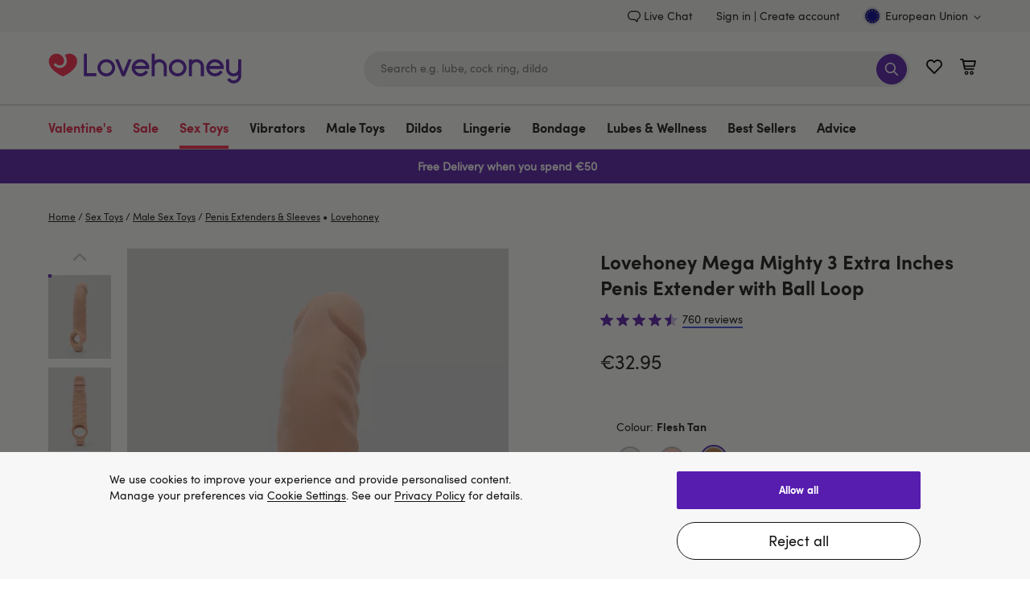

--- FILE ---
content_type: text/html;charset=UTF-8
request_url: https://www.lovehoney.eu/sex-toys/male-sex-toys/penis-extenders-sleeves/p/lovehoney-mega-mighty-3-extra-inches-penis-extender-with-ball-loop/a32919g81818.html
body_size: 123424
content:
<!DOCTYPE html>
<html lang="en-ie">
    <head>
        




<script type="text/javascript" src="https://www.lovehoney.eu/assets/2f559e3c65b7f8b8f04665dcb2df620fa59e132be80" async ></script><script>
// akam-sw.js install script version 1.3.6
"serviceWorker"in navigator&&"find"in[]&&function(){var e=new Promise(function(e){"complete"===document.readyState||!1?e():(window.addEventListener("load",function(){e()}),setTimeout(function(){"complete"!==document.readyState&&e()},1e4))}),n=window.akamServiceWorkerInvoked,r="1.3.6";if(n)aka3pmLog("akam-setup already invoked");else{window.akamServiceWorkerInvoked=!0,window.aka3pmLog=function(){window.akamServiceWorkerDebug&&console.log.apply(console,arguments)};function o(e){(window.BOOMR_mq=window.BOOMR_mq||[]).push(["addVar",{"sm.sw.s":e,"sm.sw.v":r}])}var i="/akam-sw.js",a=new Map;navigator.serviceWorker.addEventListener("message",function(e){var n,r,o=e.data;if(o.isAka3pm)if(o.command){var i=(n=o.command,(r=a.get(n))&&r.length>0?r.shift():null);i&&i(e.data.response)}else if(o.commandToClient)switch(o.commandToClient){case"enableDebug":window.akamServiceWorkerDebug||(window.akamServiceWorkerDebug=!0,aka3pmLog("Setup script debug enabled via service worker message"),v());break;case"boomerangMQ":o.payload&&(window.BOOMR_mq=window.BOOMR_mq||[]).push(o.payload)}aka3pmLog("akam-sw message: "+JSON.stringify(e.data))});var t=function(e){return new Promise(function(n){var r,o;r=e.command,o=n,a.has(r)||a.set(r,[]),a.get(r).push(o),navigator.serviceWorker.controller&&(e.isAka3pm=!0,navigator.serviceWorker.controller.postMessage(e))})},c=function(e){return t({command:"navTiming",navTiming:e})},s=null,m={},d=function(){var e=i;return s&&(e+="?othersw="+encodeURIComponent(s)),function(e,n){return new Promise(function(r,i){aka3pmLog("Registering service worker with URL: "+e),navigator.serviceWorker.register(e,n).then(function(e){aka3pmLog("ServiceWorker registration successful with scope: ",e.scope),r(e),o(1)}).catch(function(e){aka3pmLog("ServiceWorker registration failed: ",e),o(0),i(e)})})}(e,m)},g=navigator.serviceWorker.__proto__.register;if(navigator.serviceWorker.__proto__.register=function(n,r){return n.includes(i)?g.call(this,n,r):(aka3pmLog("Overriding registration of service worker for: "+n),s=new URL(n,window.location.href),m=r,navigator.serviceWorker.controller?new Promise(function(n,r){var o=navigator.serviceWorker.controller.scriptURL;if(o.includes(i)){var a=encodeURIComponent(s);o.includes(a)?(aka3pmLog("Cancelling registration as we already integrate other SW: "+s),navigator.serviceWorker.getRegistration().then(function(e){n(e)})):e.then(function(){aka3pmLog("Unregistering existing 3pm service worker"),navigator.serviceWorker.getRegistration().then(function(e){e.unregister().then(function(){return d()}).then(function(e){n(e)}).catch(function(e){r(e)})})})}else aka3pmLog("Cancelling registration as we already have akam-sw.js installed"),navigator.serviceWorker.getRegistration().then(function(e){n(e)})}):g.call(this,n,r))},navigator.serviceWorker.controller){var u=navigator.serviceWorker.controller.scriptURL;u.includes("/akam-sw.js")||u.includes("/akam-sw-preprod.js")||u.includes("/threepm-sw.js")||(aka3pmLog("Detected existing service worker. Removing and re-adding inside akam-sw.js"),s=new URL(u,window.location.href),e.then(function(){navigator.serviceWorker.getRegistration().then(function(e){m={scope:e.scope},e.unregister(),d()})}))}else e.then(function(){window.akamServiceWorkerPreprod&&(i="/akam-sw-preprod.js"),d()});if(window.performance){var w=window.performance.timing,l=w.responseEnd-w.responseStart;c(l)}e.then(function(){t({command:"pageLoad"})});var k=!1;function v(){window.akamServiceWorkerDebug&&!k&&(k=!0,aka3pmLog("Initializing debug functions at window scope"),window.aka3pmInjectSwPolicy=function(e){return t({command:"updatePolicy",policy:e})},window.aka3pmDisableInjectedPolicy=function(){return t({command:"disableInjectedPolicy"})},window.aka3pmDeleteInjectedPolicy=function(){return t({command:"deleteInjectedPolicy"})},window.aka3pmGetStateAsync=function(){return t({command:"getState"})},window.aka3pmDumpState=function(){aka3pmGetStateAsync().then(function(e){aka3pmLog(JSON.stringify(e,null,"\t"))})},window.aka3pmInjectTiming=function(e){return c(e)},window.aka3pmUpdatePolicyFromNetwork=function(){return t({command:"pullPolicyFromNetwork"})})}v()}}();</script>
<script>
    window.monetateQ = window.monetateQ || [];
</script>


    <script type="text/javascript">

        window.monetatePageData = {
            pageType: 'product_page',
            site: 'www.lovehoney.eu',
            nativeIntegration: Boolean(true),
        }

        if (window.monetatePageData.pageType) {

            window.monetateQ.push([
                'setPageType',
                window.monetatePageData.pageType
            ]);

            window.monetateQ.push([
                'setCustomVariables',
                [
                    {
                        name: 'site',
                        value: window.monetatePageData.site
                    }
                ]
            ]);
        }

        
    </script>



<script type="text/javascript">var monetateT = new Date().getTime();</script>
<script type="text/javascript" async
    src="//mon.lovehoney.eu/se/js/2/a-ff3fb5ff/p/sfcc.lovehoney.eu/custom.js"></script>

<meta charset="UTF-8"/>

<link rel="dns-prefetch" href="https://p.cquotient.com" />

<link rel="dns-prefetch" href="https://yotpo-editor-production.s3.amazonaws.com" />

<link rel="dns-prefetch" href="https://guarantee-cdn.com" />

<link rel="dns-prefetch" href="https://fonts.googleapis.com" />


<link rel="preconnect" href="https://www.google-analytics.com" />

<link rel="preconnect" href="https://fedc.lovehoney.eu" />


<link rel="preload" href='/on/demandware.static/Sites-lvhn-eu-Site/-/default/dw0dd7d449/fonts/Quintus-Bold.woff2' as="font" type="font/woff2" crossorigin="anonymous" />
<link rel="preload" href='/on/demandware.static/Sites-lvhn-eu-Site/-/default/dw728b241a/fonts/SofiaProRegular.woff2' as="font" type="font/woff2" crossorigin="anonymous" />
<link rel="preload" href='/on/demandware.static/Sites-lvhn-eu-Site/-/default/dw42dd82aa/fonts/SofiaProBold.woff2' as="font" type="font/woff2" crossorigin="anonymous" />

<style>
@font-face{
    font-display: swap;
    font-family: 'SofiaPro';
    
    src: url('/on/demandware.static/Sites-lvhn-eu-Site/-/default/dw728b241a/fonts/SofiaProRegular.woff2') format('woff2');
    font-weight: 400;
    font-style: normal;
}
@font-face{
    font-display: swap;
    font-family: 'SofiaProBold';
    src: url('/on/demandware.static/Sites-lvhn-eu-Site/-/default/dw42dd82aa/fonts/SofiaProBold.woff2') format('woff2');
    font-weight: 700;
    font-style: normal;
}
@font-face{
    font-display: swap;
    font-family: 'QuintusBold';
    src: url('/on/demandware.static/Sites-lvhn-eu-Site/-/default/dw0dd7d449/fonts/Quintus-Bold.woff2') format('woff2');
    font-weight: 700;
    font-style: normal;
}
</style>

<style>
.product-image-loader{
background: url('/on/demandware.static/Sites-lvhn-eu-Site/-/default/dw080efa21/images/noimagelarge.svg') no-repeat;
}
.local-progress::after,
.local-progress-self::after{
background: url('/on/demandware.static/Sites-lvhn-eu-Site/-/default/dwccc6feea/images/preloader.svg') no-repeat;
}
.link-primary{font-family:"SofiaPro",arial,sans-serif;font-size:inherit;text-decoration:none;border-width:0 0 2px;border-style:solid;border-color:#4053de;color:#161615;transition:all .2s ease;background:rgba(0,0,0,0);border-radius:0;padding:0;min-height:auto}.link-primary:hover{transition:all .2s ease}.link-primary:hover{border-color:#571dae}body{font-family:"SofiaPro",arial,sans-serif;font-size:.875rem;line-height:1.5;color:#161615;-webkit-font-smoothing:antialiased}*{padding:0;margin:0;border:0;background:rgba(0,0,0,0);list-style:none;box-sizing:border-box;outline:none}a{text-decoration:none;color:#161615}.content-width{margin:0 auto}.utility-nav{display:flex;justify-content:flex-end;align-items:flex-end;padding:9px 0}.utility-nav-wrapper{background:#f7f7f7}.utility-link{margin:0 30px 0 0;display:flex}.header-login{margin:0 5px 0 0}.utility-icon,.minicart-icon{width:22px;height:22px}.minicart,.wishlist-link{margin-left:20px}.utility-icon-contacts{width:16px;height:16px;margin:0 3px 0 0}.skip-link,.minicart-quantity,.sub-level-menu,.sub-level-icon,.mobile-close-menu,.is-desktop-all,.is-tablet-mobile,.wishlist-link-name,.is-mobile,.page-wrapper,.flyout_modal,.footer,.is-hidden,.suggestions-wrapper,.product_tab-navigation,.country_selector-dropdown,.product_sticky,.product_sticky.is-hidden,.secure_header,.secure_footer{display:none}.country_selector{margin:0 0 0 30px}.country_selector-icon{width:11px;height:11px;margin:2px 0 0 4px}.icon-logo{width:196px;height:41px}.header-search-form{display:block}.input_submit-group{position:relative}.input_submit-group .header-search-input{border:1px solid #ededed;font-size:.875rem}.header-search{width:678px}input{width:100%;border-radius:22px;padding:16px 20px;background:#ededed;height:44px;appearance:none}.btn-submit-icon-svg{width:18px;height:18px;fill:#fff}.logo-search-holder,.header-icon,.input_submit-button{display:flex;justify-content:space-between;align-items:center}.header-container{display:flex;justify-content:flex-end}.btn-submit-icon{width:38px;height:38px;position:absolute;right:3px;top:3px;background:#571dae;border-radius:50%;justify-content:center}.logo-search-holder{padding:15px 0 20px}.main-menu,.country_selector-link,.header-user-settings,.utility-nav-list{display:flex;align-items:center}.nav-link{display:inline-block;font-size:1rem;padding:17px 43px 17px 0}.navigation-container{border:1px solid #bdbdbd;border-width:1px 0}.level-1-link{padding:17px 0 12px;font-family:"SofiaProBold",arial,sans-serif;line-height:1.3125rem;border-bottom:4px solid rgba(0,0,0,0)}.logo_holder{display:flex;flex-grow:1}.b-header_promo_banner{padding:7px 20px;font-size:.875rem;line-height:1.5}.b-promo_messages{color:var(--promo_messages-colour, --header_promo_banner-color)}.b-promo_messages-message{color:currentColor}.btn-primary-adaptive{box-sizing:border-box;cursor:pointer;display:inline-block;padding:8px 24px;text-align:center;text-decoration:none;border-width:1px;border-style:solid;transition:all .2s ease;color:#fff;font-family:"SofiaProBold",arial,sans-serif;font-size:1.125rem;line-height:1.375rem;min-height:44px;border-radius:25px;border-color:#571dae;background-color:#571dae}.btn-primary-adaptive:hover{text-decoration:none}.btn-primary-adaptive.disabled,.btn-primary-adaptive[disabled]{background-color:rgba(0,0,0,0);border-color:#545454;color:#545454;font-family:"SofiaPro",arial,sans-serif;cursor:default;opacity:.5}.logo-shop-holder{padding:20px 0}.logo-shop-holder .header-icon{display:none}@media only screen and (min-width : 1200px){.logo{display:flex}.icon-logo{width:240px;height:50px}.logo-shop-holder .icon-logo{width:241px;height:57px}.is-desktop-all{display:block}}@media only screen and (min-width : 1440px){.content-width{width:1400px}}@media only screen and (min-width : 1200px)and (max-width : 1439px){.content-width{width:1160px}}@media only screen and (min-width : 768px)and (max-width : 1199px){.content-width{width:732px}.logo-shop-holder .logo{max-width:196px}}@media only screen and (max-width : 1199px){.utility-nav,.navigation-container{display:none}.header-search{width:360px}.header-search-input{font-size:1rem}.header-search-input::placeholder{font-size:1rem;color:#737373}.navbar-toggler .icon{width:18px;height:22px}.header-icon{margin:0 18px 5px 0}.navbar-toggler{display:flex}.logo-search-holder{padding:13px 0}}@media only screen and (max-width : 767px){.content-width{width:100%;padding:0 20px}.is-desktop-tablet{display:none}.is-mobile{display:block}.header-search-btn{visibility:hidden}.header-search-form{display:block;padding:10px 20px;border-top:1px solid #bdbdbd}.icon-logo{width:141px}.logo-search-holder{flex-wrap:wrap;padding:9px 0 0}.minicart{margin-left:13px}.wishlist-link{margin-left:12px}.navbar-toggler{margin:-2px 0 0 18px;padding-bottom:0;width:18px;height:21px;overflow:hidden}.header-search{order:3;padding:0;width:100%}.header-holder-inner{padding:0}.logo_holder{margin:0 0 5px 20px;min-height:46px}.b-promo_messages .swiper-wrapper{display:flex}.b-promo_messages .swiper-slide{flex-shrink:0;flex-basis:100%}.btn-primary-adaptive,.btn-secondary-adaptive,.btn-secondary-icon-adaptive,.btn-fullwidth-mobile{width:100%}.input_submit-group .header-search-input{font-size:1rem}.logo-shop-holder .logo{max-width:141px}}.dis_message{background:#f7f7f7;display:block;overflow:hidden}.dis_message-details{max-width:866px}.dis_message-inner{margin:25px 0}.dis_message-inner_accept{display:flex;justify-content:space-between;align-items:center}.show+.dis_message-script .dis_message-inner{border-top:1px solid #bdbdbd;padding:25px 0 0}.dis_message-button{flex-shrink:0;margin-left:25px}.global_alert{font-family:"SofiaProBold",arial,sans-serif;color:#e40909;font-size:1rem;text-align:center;margin:0 5px 15px}@media only screen and (max-width : 767px){.dis_message-details{max-width:100%}.dis_message-inner_accept{display:block}.dis_message-button{margin:20px 0 0}.dis_message .link-primary{display:inline-block}}.local-progress,.local-progress-self{position:relative}.local-progress::after,.local-progress::before,.local-progress-self::after,.local-progress-self::before{content:"";position:fixed;z-index:1000;animation:show-loader .3s ease-in}.local-progress::after,.local-progress-self::after{top:calc(50% - 30px);left:calc(50% - 30px);width:60px;height:60px;background-size:100% 100%;opacity:1}.local-progress::before,.local-progress-self::before{inset:0;background:#fff;opacity:.9}.local-progress-self{position:relative}.local-progress-self::after,.local-progress-self::before{position:absolute}@keyframes show-loader{0%{opacity:0}100%{opacity:.9}}.b-header_promo_banner{background:var(--header_promo_banner-bg, #ff274d);color:var(--header_promo_banner-color, inherit);display:flex;font-size:.875rem;line-height:1.6;justify-content:center;padding:10px 50px;position:relative}@media only screen and (max-width : 767px){.b-header_promo_banner{padding:7px 20px}}.b-header_promo_banner-close_cta{background:rgba(0,0,0,0);border:0;cursor:pointer;padding:0;position:absolute;right:20px;text-align:center;top:50%;transform:translateY(-50%)}@media only screen and (max-width : 767px){.b-header_promo_banner-close_cta{right:15px}}.b-header_promo_banner-close_cta .icon-close{fill:var(--header_promo_banner-color);height:20px;width:20px}.b-promo_countdown{color:var(--promo_countdown-color, --header_promo_banner-color);display:flex;flex-flow:row wrap;justify-content:center;text-align:center}.b-promo_countdown-message{display:-webkit-box;-webkit-box-orient:vertical;overflow:hidden;text-overflow:ellipsis;-webkit-line-clamp:2;margin-right:5px}.b-promo_logo{color:var(--promo_logo-colour);display:flex;align-items:center;justify-content:center}.b-promo_logo-link{overflow:hidden;text-overflow:ellipsis;white-space:nowrap}.b-promo_logo>.b-picture{flex-shrink:0;margin-left:5px}.b-promo_logo>.b-picture.m-aspect_ratio{padding-bottom:0;width:auto}.b-promo_logo>.b-picture.m-aspect_ratio .b-picture-image{position:static;height:auto;width:auto}.b-promo_messages{color:var(--promo_messages-colour, --header_promo_banner-color)}@media only screen and (max-width : 767px){.b-promo_messages-slider_wrapper{align-items:center}}@media only screen and (min-width : 768px){.b-promo_messages-slider_wrapper{display:grid;grid-auto-flow:column;grid-auto-columns:1fr}}.b-promo_messages-message{display:-webkit-box;-webkit-box-orient:vertical;overflow:hidden;text-overflow:ellipsis;-webkit-line-clamp:3;text-align:center}@media only screen and (min-width : 768px){.b-promo_messages-message:nth-child(1){text-align:left}.b-promo_messages-message:first-child:last-child,.b-promo_messages-message:nth-child(2){text-align:center}.b-promo_messages-message:nth-child(2):last-child,.b-promo_messages-message:nth-child(3){text-align:right}}html #pwareloadcache{opacity:0}html.pwa-from-cache #pwareloadcache{opacity:1}html #pwaback{opacity:0;display:none}html.pwa-standalone #pwaback{opacity:1;display:block}html #pwa-controls{display:none}html.show-header-bar #pwa-controls{display:block}html .header-banner{display:none}html.show-callout-bar .header-banner{display:block}.lds-dual-ring{display:inline-block;width:100%;height:100px}.lds-dual-ring::after{content:" ";display:block;width:46px;height:46px;margin:40px auto;border-radius:50%;border:5px solid #444;border-color:#444 rgba(0,0,0,0);animation:lds-dual-ring 1.2s linear infinite}@keyframes lds-dual-ring{0%{transform:rotate(0deg)}100%{transform:rotate(360deg)}}

</style>

<script>
var cssStylesCounter = 3.0;
function CSSDone(){
cssStylesCounter -= 1;
if(!cssStylesCounter) {
var styles = document.querySelectorAll('link[as="style"][rel="preload"]');
styles.forEach((item) => {
item.onload = null;
item.rel = "stylesheet"
});
}
}
window.customerAuthenticated = Boolean(false);
window.featureFlagsURL = '/on/demandware.store/Sites-lvhn-eu-Site/en_IE/FeatureFlags-GetFlag';


window.ApplePaySession = null;
if (document.cookie.indexOf('dwapupreq') > -1){
document.cookie = "dwapupreq= ; expires = Thu, 01 Jan 1970 00:00:00 GMT"
}

</script>



<link as="style" href="/on/demandware.static/Sites-lvhn-eu-Site/-/en_IE/v1769012491311/global.css" rel="preload" integrity="sha512-9mII1jLsgmDlCLRZ6odUNXWXCM209w3RoHL4lQXUjyX3gmmGX4qJKbqxb/mR/W0B9vI27XDPOjdaQpZsMa+KsA==" crossorigin="anonymous" onload="CSSDone()" onerror="CSSDone()"/>
<noscript>
<link href="/on/demandware.static/Sites-lvhn-eu-Site/-/en_IE/v1769012491311/global.css" rel="stylesheet" integrity="sha512-9mII1jLsgmDlCLRZ6odUNXWXCM209w3RoHL4lQXUjyX3gmmGX4qJKbqxb/mR/W0B9vI27XDPOjdaQpZsMa+KsA==" crossorigin="anonymous"/>
</noscript>



<link as="style" href="/on/demandware.static/Sites-lvhn-eu-Site/-/en_IE/v1769012491311/product-details.css" rel="preload" integrity="sha512-1aX0rh2f0LtOfjJ9W3CIbGlmJyxVldu5/oUxR1D/4bS4u8wmDUz6uZmvyGMTTHfnWhx53+5THoCf4HbuE7ph1w==" crossorigin="anonymous" onload="CSSDone()" onerror="CSSDone()"/>
<noscript>
<link href="/on/demandware.static/Sites-lvhn-eu-Site/-/en_IE/v1769012491311/product-details.css" rel="stylesheet" integrity="sha512-1aX0rh2f0LtOfjJ9W3CIbGlmJyxVldu5/oUxR1D/4bS4u8wmDUz6uZmvyGMTTHfnWhx53+5THoCf4HbuE7ph1w==" crossorigin="anonymous"/>
</noscript>



<link as="style" href="/on/demandware.static/Sites-lvhn-eu-Site/-/en_IE/v1769012491311/content_stream.css" rel="preload" integrity="sha512-vt2klykv8u4LIAXplcDjatxAT7XZxGKR5sIdAlbo9Rr194yNGmQVK6bVE0ZB4dckJQJcwphXlII+CEb09dHghw==" crossorigin="anonymous" onload="CSSDone()" onerror="CSSDone()"/>
<noscript>
<link href="/on/demandware.static/Sites-lvhn-eu-Site/-/en_IE/v1769012491311/content_stream.css" rel="stylesheet" integrity="sha512-vt2klykv8u4LIAXplcDjatxAT7XZxGKR5sIdAlbo9Rr194yNGmQVK6bVE0ZB4dckJQJcwphXlII+CEb09dHghw==" crossorigin="anonymous"/>
</noscript>



<script>window.pageNS = 'product';</script>



<link rel="preload" href="/on/demandware.static/Sites-lvhn-eu-Site/-/en_IE/v1769012491311/main.js" integrity="sha512-Zfu2qEoeuUpSUtoVh3hGYCfgkxSi6CsBbXld70b7vTb07+624PZfm7Sd+Qy1SW+CJf+2QWlozH5Wz1DB0r7jnA==" as="script" crossorigin="anonymous" />


<script>
/*loadCSS. [c]2017 Filament Group, Inc. MIT License */
!(function(c){function h(a){function b(){a.addEventListener?a.removeEventListener("load",b):a.attachEvent&&a.detachEvent("onload",b);a.setAttribute("onload",null);a.media=d}var d=a.media||"all";a.addEventListener?a.addEventListener("load",b):a.attachEvent&&a.attachEvent("onload",b);setTimeout(function(){a.rel="stylesheet";a.media="only x"});setTimeout(b,3E3)}function e(){if(!f())for(var a=c.document.getElementsByTagName("link"),b=0;b<a.length;b++){var d=a[b];"preload"!==d.rel||"style"!==d.getAttribute("as")||d.getAttribute("data-loadcss")||(d.setAttribute("data-loadcss",!0),h(d))}}var f=function(){try{var a=c.document.createElement("link").relList.supports("preload")}catch(b){a=!1}return function(){return a}}();if(!f()){e();var g=c.setInterval(e,500);c.addEventListener?c.addEventListener("load",function(){e();c.clearInterval(g)}):c.attachEvent&&c.attachEvent("onload",function(){e();c.clearInterval(g)})}})(this);
</script>

<link rel="preload" href="/on/demandware.static/Sites-lvhn-eu-Site/-/default/dw080efa21/images/noimagelarge.svg" as="image" />

<script>
    window.headInitTime = Date.now();
    
        window.assetsStaticURL = '/on/demandware.static/Sites-lvhn-eu-Site/-/en_IE/v1769012491311/';
    
    document.addEventListener('DOMContentLoaded', function () {
        window.domReadyTime = Date.now();
    }, { once: true });
</script>


 
    
        <script async="async" integrity="sha512-Zfu2qEoeuUpSUtoVh3hGYCfgkxSi6CsBbXld70b7vTb07+624PZfm7Sd+Qy1SW+CJf+2QWlozH5Wz1DB0r7jnA==" src="/on/demandware.static/Sites-lvhn-eu-Site/-/en_IE/v1769012491311/main.js" crossorigin="anonymous"></script>
    




    <!-- OneTrust Cookies Consent Notice start for lovehoney.eu -->
<script src="https://cdn.cookielaw.org/scripttemplates/otSDKStub.js" data-language="en" type="text/javascript" charset="UTF-8" data-domain-script="2c9349d3-c42a-4661-8442-80bd3ee1ff6d" ></script>
<script type="text/javascript">
function OptanonWrapper() {
document.getElementById("onetrust-consent-sdk").classList.add("cookie-consent", "m-with-reject");
}
</script>
<!-- OneTrust Cookies Consent Notice end for lovehoney.eu -->


<meta http-equiv="x-ua-compatible" content="ie=edge" />
<meta name="format-detection" content="telephone=no" />
<meta name="viewport" content="width=device-width, initial-scale=1"/>



<!-- TO BE REVIEWED -->

<!-- Google Tag Manager -->
<script>(function(w,d,s,l,i){w[l]=w[l]||[];w[l].push({'gtm.start':
new Date().getTime(),event:'gtm.js'});var f=d.getElementsByTagName(s)[0],
j=d.createElement(s),dl=l!='dataLayer'?'&l='+l:'';j.async=true;j.src=
'https://fedc.lovehoney.eu/fedc.js?id='+i+dl;f.parentNode.insertBefore(j,f);
})(window,document,'script','dataLayer','K89FL2D');</script>
<script>dataLayer.currencyCode = 'EUR';</script>
<!-- End Google Tag Manager -->
<meta name="theme-color" content="#fff" />


    <script>
        if ("serviceWorker" in navigator) {
            setTimeout(function () {
                navigator.serviceWorker.getRegistrations().then(function(registrations) {
                    registrations.forEach(function (registration) {
                        registration.unregister()
                    })
                })
            }, 0);
        }
    </script>


<script>

window.pwa = window.pwa || {};


// $swcached$ will be replaced in service-worker and can have values 'true' and 'maybe'
// this value should solely be used for staging and sandboxes to determine if
// editors are able to request a fresh version from the cache
window.pwa.servedFromCache = '$swcached$' === 'true'; 
</script>

<link rel="icon" type="image/x-icon" href="/on/demandware.static/Sites-lvhn-eu-Site/-/default/dw799720fb/images/favicons/favicon.ico" sizes="16x16" />
<link rel="apple-touch-icon" href="/on/demandware.static/Sites-lvhn-eu-Site/-/default/dw8c417acc/images/favicons/favicons-152x152.png" />
<link rel="apple-touch-icon-precomposed" href="/on/demandware.static/Sites-lvhn-eu-Site/-/default/dw8c417acc/images/favicons/favicons-152x152.png" />
<link rel="apple-touch-icon" href="/on/demandware.static/Sites-lvhn-eu-Site/-/default/dw005e0017/images/favicons/favicon-57x57.png" />
<link rel="icon" type="image/png" href="/on/demandware.static/Sites-lvhn-eu-Site/-/default/dw8c417acc/images/favicons/favicons-152x152.png" sizes="152x152" />





















    <!-- version 4.4.1 -->
    <title>Lovehoney Mega Mighty 3 Extra Inches Penis Extender with Ball Loop</title>




    
        
    

    
        <meta name="description" content="Shop for Lovehoney Mega Mighty 3 Extra Inches Penis Extender with Ball Loop in our wide range of Penis Extenders &amp; Sleeves. Lovehoney offers FREE returns and 1 year product guarantee."/>
    

    

    







    <meta name="robots" content="index, follow" />



    <link rel="canonical" href="https://www.lovehoney.eu/sex-toys/male-sex-toys/penis-extenders-sleeves/p/lovehoney-mega-mighty-3-extra-inches-penis-extender-with-ball-loop/a32919g81818.html" />



    
        <link rel="alternate" href="https://www.lovehoney.com.au/sex-toys/male-sex-toys/penis-extenders-sleeves/p/lovehoney-mega-mighty-3-extra-inches-penis-extender-with-ball-loop/a32919g81818.html" hreflang="en-au" />
    
        <link rel="alternate" href="https://www.lovehoney.ca/sex-toys/male-sex-toys/penis-extenders-sleeves/p/lovehoney-mega-mighty-3-extra-inches-penis-extender-with-ball-loop/a32919g81818.html" hreflang="en-ca" />
    
        <link rel="alternate" href="https://www.lovehoney.eu/sex-toys/male-sex-toys/penis-extenders-sleeves/p/lovehoney-mega-mighty-3-extra-inches-penis-extender-with-ball-loop/a32919g81818.html" hreflang="en-ie" />
    
        <link rel="alternate" href="https://www.lovehoney.co.nz/sex-toys/male-sex-toys/penis-extenders-sleeves/p/lovehoney-mega-mighty-3-extra-inches-penis-extender-with-ball-loop/a32919g81818.html" hreflang="en-nz" />
    
        <link rel="alternate" href="https://www.lovehoney.co.uk/sex-toys/male-sex-toys/penis-extenders-sleeves/p/lovehoney-mega-mighty-3-extra-inches-penis-extender-with-ball-loop/a32919g81818.html" hreflang="en-gb" />
    
        <link rel="alternate" href="https://www.lovehoney.com/sex-toys/male-sex-toys/penis-extenders-sleeves/p/lovehoney-mega-mighty-3-extra-inches-penis-extender-with-ball-loop/a32919g81818.html" hreflang="en-us" />
    



    
        
            <meta property="og:site_name" content="Lovehoney EU" />
        
    
        
            <meta property="og:url" content="https://www.lovehoney.eu/sex-toys/male-sex-toys/penis-extenders-sleeves/p/lovehoney-mega-mighty-3-extra-inches-penis-extender-with-ball-loop/a32919g81818.html" />
        
    
        
            <meta property="og:title" content="Lovehoney Mega Mighty 3 Extra Inches Penis Extender with Ball Loop" />
        
    
        
            <meta property="og:description" content="Lovehoney" />
        
    
        
            <meta property="og:type" content="product" />
        
    
        
            <meta property="og:image" content="https://media.lovehoneyassets.com/i/lovehoney/81818_a32919_flesh-tan_000?$primary$&amp;h=371&amp;w=278&amp;fmt=auto&amp;qlt=80" />
        
    
        
            <meta property="og:image:width" content="278" />
        
    
        
            <meta property="og:image:height" content="371" />
        
    
        
            <meta property="og:product:price:currency" content="EUR" />
        
    
        
            <meta property="og:product:price:amount" content="32.95" />
        
    
        
            <meta property="og:brand" content="Lovehoney" />
        
    
        
            <meta property="twitter:card" content="summary" />
        
    
        
            <meta property="twitter:site" content="Lovehoney EU" />
        
    
        
            <meta property="twitter:image" content="https://media.lovehoneyassets.com/i/lovehoney/81818_a32919_flesh-tan_000?$primary$&amp;h=371&amp;w=278&amp;fmt=auto&amp;qlt=80" />
        
    
        
            <meta property="og:availability" content="instock" />
        
    

    
        <link rel="image_src" href="https://media.lovehoneyassets.com/i/lovehoney/81818_a32919_flesh-tan_000?$primary$&amp;h=371&amp;w=278&amp;fmt=auto&amp;qlt=80" />
    













 

    
        
            
    <!-- dwMarker="content" dwContentID="12ff501cbb233e3d3d65b21e1a" -->
    
    

    

    <script type="application/ld+json">{"@context":"http://schema.org","@type":"Organization","legalName":"Lovehoney Limited","name":"Lovehoney","alternateName":"Love honey","brand":"Lovehoney","description":"Discover vibrators, male sex toys, sexy lingerie and adult gifts from Lovehoney.eu. Free delivery and award-winning customer service available.","url":"https://www.lovehoney.eu/","sameAs":["https://twitter.com/lovehoney/","https://www.linkedin.com/company/lovehoney","https://www.youtube.com/c/LovehoneyTV/featured","https://www.instagram.com/lovehoneyofficial/","https://en.wikipedia.org/wiki/Lovehoney","https://www.crunchbase.com/organization/lovehoney","https://www.facebook.com/LovehoneyOfficial/"],"contactPoint":[{"@type":"ContactPoint","website":"https://www.lovehoney.eu/help/contact-us/","contactType":"customerservice","areaServed":"EU"}]}</script>
    <!-- END_dwmarker -->


        
        
        
    
        
        
        
    
        
        
        
            <script type="application/ld+json">
                {"@context":"http://schema.org/","@type":"Product","name":"Lovehoney Mega Mighty 3 Extra Inches Penis Extender with Ball Loop","description":"Lovehoney's Mega Mighty penis extender adds up to 3 inches to your dong and a little partner-pleasuring texture along the way. The snug sleeve (with ball loop) keeps everything in place and desensitises your pecker to potentially prolong your play.","mpn":"81818","sku":"81818","brand":{"@type":"Thing","name":"Lovehoney"},"image":"https://media.lovehoneyassets.com/i/lovehoney/81818_a32919_flesh-tan_000?$primary$&h=371&w=278&fmt=auto&qlt=80","aggregateRating":{"@type":"AggregateRating","ratingValue":"4.273684024810791","reviewCount":"760"},"offers":{"url":"https://www.lovehoney.eu/p/lovehoney-mega-mighty-3-extra-inches-penis-extender-with-ball-loop/81818.html","@type":"Offer","priceCurrency":"EUR","price":"32.95","availability":"http://schema.org/InStock"}}
            </script>
        
    





        <script type="text/javascript">//<!--
/* <![CDATA[ (head-active_data.js) */
var dw = (window.dw || {});
dw.ac = {
    _analytics: null,
    _events: [],
    _category: "",
    _searchData: "",
    _anact: "",
    _anact_nohit_tag: "",
    _analytics_enabled: "true",
    _timeZone: "Europe/Dublin",
    _capture: function(configs) {
        if (Object.prototype.toString.call(configs) === "[object Array]") {
            configs.forEach(captureObject);
            return;
        }
        dw.ac._events.push(configs);
    },
	capture: function() { 
		dw.ac._capture(arguments);
		// send to CQ as well:
		if (window.CQuotient) {
			window.CQuotient.trackEventsFromAC(arguments);
		}
	},
    EV_PRD_SEARCHHIT: "searchhit",
    EV_PRD_DETAIL: "detail",
    EV_PRD_RECOMMENDATION: "recommendation",
    EV_PRD_SETPRODUCT: "setproduct",
    applyContext: function(context) {
        if (typeof context === "object" && context.hasOwnProperty("category")) {
        	dw.ac._category = context.category;
        }
        if (typeof context === "object" && context.hasOwnProperty("searchData")) {
        	dw.ac._searchData = context.searchData;
        }
    },
    setDWAnalytics: function(analytics) {
        dw.ac._analytics = analytics;
    },
    eventsIsEmpty: function() {
        return 0 == dw.ac._events.length;
    }
};
/* ]]> */
// -->
</script>
<script type="text/javascript">//<!--
/* <![CDATA[ (head-cquotient.js) */
var CQuotient = window.CQuotient = {};
CQuotient.clientId = 'bdpc-lvhn-eu';
CQuotient.realm = 'BDPC';
CQuotient.siteId = 'lvhn-eu';
CQuotient.instanceType = 'prd';
CQuotient.locale = 'en_IE';
CQuotient.fbPixelId = '__UNKNOWN__';
CQuotient.activities = [];
CQuotient.cqcid='';
CQuotient.cquid='';
CQuotient.cqeid='';
CQuotient.cqlid='';
CQuotient.apiHost='api.cquotient.com';
/* Turn this on to test against Staging Einstein */
/* CQuotient.useTest= true; */
CQuotient.useTest = ('true' === 'false');
CQuotient.initFromCookies = function () {
	var ca = document.cookie.split(';');
	for(var i=0;i < ca.length;i++) {
	  var c = ca[i];
	  while (c.charAt(0)==' ') c = c.substring(1,c.length);
	  if (c.indexOf('cqcid=') == 0) {
		CQuotient.cqcid=c.substring('cqcid='.length,c.length);
	  } else if (c.indexOf('cquid=') == 0) {
		  var value = c.substring('cquid='.length,c.length);
		  if (value) {
		  	var split_value = value.split("|", 3);
		  	if (split_value.length > 0) {
			  CQuotient.cquid=split_value[0];
		  	}
		  	if (split_value.length > 1) {
			  CQuotient.cqeid=split_value[1];
		  	}
		  	if (split_value.length > 2) {
			  CQuotient.cqlid=split_value[2];
		  	}
		  }
	  }
	}
}
CQuotient.getCQCookieId = function () {
	if(window.CQuotient.cqcid == '')
		window.CQuotient.initFromCookies();
	return window.CQuotient.cqcid;
};
CQuotient.getCQUserId = function () {
	if(window.CQuotient.cquid == '')
		window.CQuotient.initFromCookies();
	return window.CQuotient.cquid;
};
CQuotient.getCQHashedEmail = function () {
	if(window.CQuotient.cqeid == '')
		window.CQuotient.initFromCookies();
	return window.CQuotient.cqeid;
};
CQuotient.getCQHashedLogin = function () {
	if(window.CQuotient.cqlid == '')
		window.CQuotient.initFromCookies();
	return window.CQuotient.cqlid;
};
CQuotient.trackEventsFromAC = function (/* Object or Array */ events) {
try {
	if (Object.prototype.toString.call(events) === "[object Array]") {
		events.forEach(_trackASingleCQEvent);
	} else {
		CQuotient._trackASingleCQEvent(events);
	}
} catch(err) {}
};
CQuotient._trackASingleCQEvent = function ( /* Object */ event) {
	if (event && event.id) {
		if (event.type === dw.ac.EV_PRD_DETAIL) {
			CQuotient.trackViewProduct( {id:'', alt_id: event.id, type: 'raw_sku'} );
		} // not handling the other dw.ac.* events currently
	}
};
CQuotient.trackViewProduct = function(/* Object */ cqParamData){
	var cq_params = {};
	cq_params.cookieId = CQuotient.getCQCookieId();
	cq_params.userId = CQuotient.getCQUserId();
	cq_params.emailId = CQuotient.getCQHashedEmail();
	cq_params.loginId = CQuotient.getCQHashedLogin();
	cq_params.product = cqParamData.product;
	cq_params.realm = cqParamData.realm;
	cq_params.siteId = cqParamData.siteId;
	cq_params.instanceType = cqParamData.instanceType;
	cq_params.locale = CQuotient.locale;
	
	if(CQuotient.sendActivity) {
		CQuotient.sendActivity(CQuotient.clientId, 'viewProduct', cq_params);
	} else {
		CQuotient.activities.push({activityType: 'viewProduct', parameters: cq_params});
	}
};
/* ]]> */
// -->
</script>
<!-- Demandware Apple Pay -->

<style type="text/css">ISAPPLEPAY{display:inline}.dw-apple-pay-button,.dw-apple-pay-button:hover,.dw-apple-pay-button:active{background-color:black;background-image:-webkit-named-image(apple-pay-logo-white);background-position:50% 50%;background-repeat:no-repeat;background-size:75% 60%;border-radius:5px;border:1px solid black;box-sizing:border-box;margin:5px auto;min-height:30px;min-width:100px;padding:0}
.dw-apple-pay-button:after{content:'Apple Pay';visibility:hidden}.dw-apple-pay-button.dw-apple-pay-logo-white{background-color:white;border-color:white;background-image:-webkit-named-image(apple-pay-logo-black);color:black}.dw-apple-pay-button.dw-apple-pay-logo-white.dw-apple-pay-border{border-color:black}</style>

    
<script>(window.BOOMR_mq=window.BOOMR_mq||[]).push(["addVar",{"rua.upush":"false","rua.cpush":"true","rua.upre":"false","rua.cpre":"true","rua.uprl":"false","rua.cprl":"false","rua.cprf":"false","rua.trans":"SJ-7b0bd188-bd54-458b-8f52-14a2477d0815","rua.cook":"false","rua.ims":"false","rua.ufprl":"false","rua.cfprl":"true","rua.isuxp":"false","rua.texp":"norulematch","rua.ceh":"false","rua.ueh":"false","rua.ieh.st":"0"}]);</script>
                              <script>!function(e){var n="https://s.go-mpulse.net/boomerang/";if("False"=="True")e.BOOMR_config=e.BOOMR_config||{},e.BOOMR_config.PageParams=e.BOOMR_config.PageParams||{},e.BOOMR_config.PageParams.pci=!0,n="https://s2.go-mpulse.net/boomerang/";if(window.BOOMR_API_key="HTNV6-DZNLG-6BBHT-GR6W5-KWA4Y",function(){function e(){if(!o){var e=document.createElement("script");e.id="boomr-scr-as",e.src=window.BOOMR.url,e.async=!0,i.parentNode.appendChild(e),o=!0}}function t(e){o=!0;var n,t,a,r,d=document,O=window;if(window.BOOMR.snippetMethod=e?"if":"i",t=function(e,n){var t=d.createElement("script");t.id=n||"boomr-if-as",t.src=window.BOOMR.url,BOOMR_lstart=(new Date).getTime(),e=e||d.body,e.appendChild(t)},!window.addEventListener&&window.attachEvent&&navigator.userAgent.match(/MSIE [67]\./))return window.BOOMR.snippetMethod="s",void t(i.parentNode,"boomr-async");a=document.createElement("IFRAME"),a.src="about:blank",a.title="",a.role="presentation",a.loading="eager",r=(a.frameElement||a).style,r.width=0,r.height=0,r.border=0,r.display="none",i.parentNode.appendChild(a);try{O=a.contentWindow,d=O.document.open()}catch(_){n=document.domain,a.src="javascript:var d=document.open();d.domain='"+n+"';void(0);",O=a.contentWindow,d=O.document.open()}if(n)d._boomrl=function(){this.domain=n,t()},d.write("<bo"+"dy onload='document._boomrl();'>");else if(O._boomrl=function(){t()},O.addEventListener)O.addEventListener("load",O._boomrl,!1);else if(O.attachEvent)O.attachEvent("onload",O._boomrl);d.close()}function a(e){window.BOOMR_onload=e&&e.timeStamp||(new Date).getTime()}if(!window.BOOMR||!window.BOOMR.version&&!window.BOOMR.snippetExecuted){window.BOOMR=window.BOOMR||{},window.BOOMR.snippetStart=(new Date).getTime(),window.BOOMR.snippetExecuted=!0,window.BOOMR.snippetVersion=12,window.BOOMR.url=n+"HTNV6-DZNLG-6BBHT-GR6W5-KWA4Y";var i=document.currentScript||document.getElementsByTagName("script")[0],o=!1,r=document.createElement("link");if(r.relList&&"function"==typeof r.relList.supports&&r.relList.supports("preload")&&"as"in r)window.BOOMR.snippetMethod="p",r.href=window.BOOMR.url,r.rel="preload",r.as="script",r.addEventListener("load",e),r.addEventListener("error",function(){t(!0)}),setTimeout(function(){if(!o)t(!0)},3e3),BOOMR_lstart=(new Date).getTime(),i.parentNode.appendChild(r);else t(!1);if(window.addEventListener)window.addEventListener("load",a,!1);else if(window.attachEvent)window.attachEvent("onload",a)}}(),"".length>0)if(e&&"performance"in e&&e.performance&&"function"==typeof e.performance.setResourceTimingBufferSize)e.performance.setResourceTimingBufferSize();!function(){if(BOOMR=e.BOOMR||{},BOOMR.plugins=BOOMR.plugins||{},!BOOMR.plugins.AK){var n="true"=="true"?1:0,t="",a="amh26dqccfjuq2lrguca-f-b9460258d-clientnsv4-s.akamaihd.net",i="false"=="true"?2:1,o={"ak.v":"39","ak.cp":"687504","ak.ai":parseInt("708150",10),"ak.ol":"0","ak.cr":11,"ak.ipv":4,"ak.proto":"h2","ak.rid":"e40f712","ak.r":51208,"ak.a2":n,"ak.m":"dscb","ak.n":"essl","ak.bpcip":"3.15.175.0","ak.cport":47308,"ak.gh":"23.209.83.24","ak.quicv":"","ak.tlsv":"tls1.3","ak.0rtt":"","ak.0rtt.ed":"","ak.csrc":"-","ak.acc":"","ak.t":"1769026820","ak.ak":"hOBiQwZUYzCg5VSAfCLimQ==jHiWOI6N5vjLjfA3WDRGihXaYMsagyPGWrMuqwOkH1A52E+O36/zISOFzZyWHZp2kaGdweptoQSLDj16O6xv+y4ohiDT4n4eaSLJSD18F+PxOUlrfCJf6pEu8fiGwYgtE8YE4aOGJW2UO89D60svhTliM/6D34iWHBW0ycxRX1DyrdsG0e/[base64]/9I=","ak.pv":"229","ak.dpoabenc":"","ak.tf":i};if(""!==t)o["ak.ruds"]=t;var r={i:!1,av:function(n){var t="http.initiator";if(n&&(!n[t]||"spa_hard"===n[t]))o["ak.feo"]=void 0!==e.aFeoApplied?1:0,BOOMR.addVar(o)},rv:function(){var e=["ak.bpcip","ak.cport","ak.cr","ak.csrc","ak.gh","ak.ipv","ak.m","ak.n","ak.ol","ak.proto","ak.quicv","ak.tlsv","ak.0rtt","ak.0rtt.ed","ak.r","ak.acc","ak.t","ak.tf"];BOOMR.removeVar(e)}};BOOMR.plugins.AK={akVars:o,akDNSPreFetchDomain:a,init:function(){if(!r.i){var e=BOOMR.subscribe;e("before_beacon",r.av,null,null),e("onbeacon",r.rv,null,null),r.i=!0}return this},is_complete:function(){return!0}}}}()}(window);</script></head>
    <body
        data-widget="focusHighlighter"
        data-event-keyup="handleKeyup"
        data-event-click="handleClick"
    >
        

<div class="visually-hidden">
<svg aria-hidden="true" style="position: absolute; width: 0; height: 0; overflow: hidden;" version="1.1" xmlns="http://www.w3.org/2000/svg" xmlns:xlink="http://www.w3.org/1999/xlink">
<defs>
<symbol id="icon-hamburger" viewBox="0 0 26 32">
<path d="M24.727 27.636v0c0.803 0 1.455-0.651 1.455-1.455s-0.651-1.455-1.455-1.455h-23.273c-0.803 0-1.455 0.651-1.455 1.455s0.651 1.455 1.455 1.455h23.273zM24.727 17.455v0c0.803 0 1.455-0.651 1.455-1.455s-0.651-1.455-1.455-1.455h-23.273c-0.803 0-1.455 0.651-1.455 1.455s0.651 1.455 1.455 1.455h23.273zM24.727 7.273v0c0.803 0 1.455-0.651 1.455-1.455s-0.651-1.455-1.455-1.455h-23.273c-0.803 0-1.455 0.651-1.455 1.455s0.651 1.455 1.455 1.455h23.273z"></path>
</symbol>
<symbol id="icon-close" viewBox="0 0 32 32">
<path d="M17.728 16l5.185-5.185c0.221-0.221 0.358-0.527 0.358-0.865 0-0.675-0.547-1.222-1.222-1.222-0.337 0-0.643 0.137-0.864 0.358v0l-5.185 5.187-5.185-5.187c-0.221-0.221-0.527-0.358-0.864-0.358-0.675 0-1.222 0.547-1.222 1.222 0 0.338 0.137 0.643 0.358 0.865l5.185 5.185-5.185 5.185c-0.221 0.221-0.358 0.527-0.358 0.865 0 0.675 0.547 1.222 1.222 1.222 0.337 0 0.643-0.137 0.864-0.358v0l5.185-5.187 5.185 5.187c0.221 0.221 0.527 0.358 0.864 0.358 0.675 0 1.222-0.547 1.222-1.222 0-0.338-0.137-0.643-0.358-0.865l-5.185-5.185z"></path>
</symbol>
<symbol id="icon-account" viewBox="0 0 32 32">
<path d="M16 4.073c-2.167 0.005-3.922 1.764-3.922 3.932 0 1.082 0.437 2.062 1.144 2.773l-0-0c0.711 0.708 1.691 1.145 2.774 1.145 2.168 0 3.926-1.755 3.932-3.921v-0.001c0-2.167-1.76-3.927-3.927-3.927zM16 14.545c-0.006 0-0.013 0-0.020 0-1.801 0-3.431-0.733-4.608-1.917l-0-0c-1.184-1.177-1.917-2.807-1.917-4.608 0-0.007 0-0.014 0-0.022v0.001c0-3.609 2.938-6.545 6.545-6.545 3.609 0 6.545 2.937 6.545 6.545 0 3.607-2.937 6.545-6.545 6.545zM6.953 26.566c0.636 0.513 3.699 1.361 9.047 1.361 5.347 0 8.41-0.848 9.047-1.361-0.14-3.599-4.144-6.493-9.047-6.493s-8.911 2.895-9.047 6.493zM16 30.545c-4.346 0-11.636-0.495-11.636-3.791 0-5.129 5.222-9.3 11.636-9.3 6.416 0 11.636 4.172 11.636 9.3 0 3.296-7.29 3.791-11.636 3.791z"></path>
</symbol>
<symbol id="icon-search" viewBox="0 0 32 32">
<path d="M4.262 13.167c0.007-4.915 3.989-8.897 8.903-8.905h0.001c4.917 0.005 8.902 3.989 8.908 8.906v0.001c-0.005 4.918-3.99 8.903-8.907 8.908h-0c-4.916-0.007-8.899-3.992-8.903-8.909v-0zM30.135 28.15l-7.763-7.763c1.564-1.965 2.509-4.482 2.509-7.22v-0c-0.001-6.458-5.257-11.712-11.715-11.712s-11.712 5.254-11.712 11.712c0 6.458 5.254 11.713 11.712 11.713 2.738-0 5.256-0.946 7.244-2.527l-0.024 0.018 7.763 7.763c0.25 0.235 0.588 0.38 0.96 0.38 0.775 0 1.404-0.628 1.404-1.404 0-0.372-0.144-0.709-0.38-0.961l0.001 0.001z"></path>
</symbol>
<symbol id="icon-cart" viewBox="0 0 32 32">
<path d="M13.18 23.683c1.926 0 3.492 1.539 3.492 3.433 0 1.891-1.567 3.43-3.492 3.43s-3.492-1.539-3.492-3.431c0-1.891 1.567-3.431 3.492-3.431zM22.598 23.683c1.924 0 3.491 1.54 3.491 3.433 0 1.891-1.567 3.43-3.491 3.43-1.926 0-3.492-1.539-3.492-3.43 0-1.892 1.567-3.433 3.491-3.433zM13.18 25.69c-0.003-0-0.006-0-0.009-0-0.775 0-1.404 0.628-1.404 1.404 0 0.008 0 0.015 0 0.023v-0.001c0 0.797 0.62 1.423 1.412 1.423 0.791 0 1.412-0.625 1.412-1.424 0-0.006 0-0.013 0-0.020 0-0.776-0.629-1.405-1.405-1.405-0.003 0-0.005 0-0.008 0h0zM22.598 25.69c-0.003-0-0.006-0-0.009-0-0.776 0-1.405 0.629-1.405 1.405 0 0.007 0 0.014 0 0.021v-0.001c0 0.799 0.623 1.424 1.414 1.424s1.411-0.625 1.411-1.425-0.62-1.425-1.411-1.425zM27.466 7.229l-1.552 6.525h-15.564l-1.411-6.525h18.528zM30.247 5.071c-0.246-0.32-0.625-0.527-1.053-0.54l-0.002-0h-20.832l-0.438-2.009c-0.148-0.612-0.688-1.061-1.335-1.068h-3.768c-0.002 0-0.005-0-0.007-0-0.748 0-1.354 0.603-1.36 1.349v0.001c0 0.745 0.615 1.351 1.367 1.351h2.655l3.171 16.055c0.186 0.813 0.742 1.359 1.385 1.359h15.715c0.378-0.004 0.718-0.16 0.964-0.41l0-0c0.245-0.239 0.399-0.571 0.406-0.938l0-0.001c-0.007-0.369-0.162-0.701-0.407-0.939l-0-0c-0.244-0.248-0.581-0.404-0.954-0.41l-0.001-0h-14.572l-0.297-2.415h16.112c0.635-0.013 1.164-0.45 1.317-1.039l0.002-0.010 2.196-9.228c0.019-0.083 0.029-0.179 0.029-0.277 0-0.316-0.112-0.607-0.298-0.834l0.002 0.002z"></path>
</symbol>
<symbol id="icon-heart" viewBox="0 0 32 32">
<path d="M9.696 5.67c-1.453 0-2.822 0.58-3.856 1.633-2.16 2.236-2.16 5.852-0.015 8.074l10.157 10.359 10.169-10.4c2.169-2.209 2.177-5.809 0.020-8.026-0.984-1.014-2.359-1.644-3.88-1.645h-0.019c-1.522 0.005-2.895 0.639-3.873 1.655l-0.002 0.002-0.001 0.003-1.418 1.447c-0.252 0.258-0.604 0.417-0.993 0.417s-0.742-0.16-0.994-0.419l-0-0-1.417-1.447c-0.977-1.017-2.346-1.65-3.864-1.654h-0.014zM15.984 29.091c-0 0-0 0-0.001 0-0.388 0-0.739-0.159-0.991-0.416l-0-0-11.161-11.382c-3.168-3.281-3.168-8.609-0.007-11.884 1.591-1.622 3.665-2.496 5.872-2.496h0.020c2.296 0.003 4.369 0.957 5.846 2.489l0.002 0.003 0.419 0.429 0.42-0.429c1.482-1.536 3.558-2.492 5.857-2.496h0.030c0.003 0 0.006 0 0.010 0 2.285 0 4.35 0.939 5.832 2.452l0.001 0.001c3.22 3.309 3.209 8.633 0.003 11.897l-11.158 11.414c-0.253 0.258-0.604 0.417-0.993 0.417h-0.001z"></path>
</symbol>
<symbol id="icon-heart-fill" viewBox="0 0 32 32">
<path d="M31.903 10.387c0-5.134-3.845-9.296-8.589-9.296-3.098 0-5.803 1.78-7.314 4.441-1.511-2.661-4.217-4.441-7.315-4.441-4.743 0-8.588 4.162-8.588 9.296 0 2.795 1.144 5.296 2.948 6.998l12.171 13.173c0.208 0.225 0.49 0.352 0.784 0.352s0.576-0.126 0.784-0.352l12.171-13.173c1.804-1.703 2.948-4.204 2.948-6.998z"></path>
</symbol>
<symbol id="icon-cogs" viewBox="0 0 32 32">
<path d="M22.519 10.634c0.003-0 0.007-0 0.011-0 0.831 0 1.516 0.628 1.605 1.436l0.001 0.007 0.169 1.654c-0 0.001-0 0.003-0 0.004 0 0.071 0.041 0.133 0.101 0.163l0.001 0c0.388 0.128 0.762 0.298 1.114 0.506 0.029 0.016 0.065 0.025 0.102 0.025s0.072-0.009 0.103-0.026l-0.001 0.001 1.417-0.877c0.247-0.152 0.546-0.243 0.867-0.243 0.52 0 0.985 0.238 1.291 0.611l1.050 1.319c0.228 0.276 0.367 0.634 0.367 1.025 0 0.46-0.193 0.875-0.501 1.17l-0.001 0.001-1.183 1.148c-0.067 0.067-0.1 0.134-0.067 0.202 0.122 0.4 0.214 0.807 0.272 1.222 0 0.067 0.067 0.1 0.134 0.135l1.587 0.543c0.809 0.256 1.276 1.101 1.062 1.921l-0.374 1.655c-0.167 0.728-0.809 1.262-1.576 1.262-0.075 0-0.149-0.005-0.222-0.015l0.008 0.001-1.619-0.202c-0.018-0.008-0.039-0.012-0.062-0.012-0.060 0-0.112 0.032-0.14 0.080l-0 0.001c-0.25 0.357-0.493 0.667-0.752 0.962l0.011-0.012-0.010 0.003c-0.042 0.020-0.071 0.062-0.071 0.111 0 0.020 0.005 0.038 0.013 0.054l-0-0.001 0.573 1.62c0.059 0.162 0.093 0.349 0.093 0.544 0 0.65-0.378 1.212-0.927 1.477l-0.010 0.004-1.519 0.743c-0.207 0.102-0.45 0.162-0.708 0.162-0.581 0-1.092-0.305-1.38-0.763l-0.004-0.007-0.88-1.418c-0.042-0.062-0.112-0.102-0.192-0.102-0.003 0-0.006 0-0.009 0h0c-0.407 0.033-0.815 0.033-1.222 0-0.008-0.001-0.017-0.002-0.026-0.002-0.075 0-0.141 0.041-0.176 0.102l-0.001 0.001-0.877 1.418c-0.288 0.468-0.797 0.775-1.378 0.775-0.003 0-0.005 0-0.007-0h0c-0.259-0.008-0.501-0.069-0.719-0.172l0.011 0.005-1.539-0.739c-0.559-0.266-0.939-0.827-0.939-1.476 0-0.197 0.035-0.386 0.099-0.56l-0.004 0.011 0.573-1.587c-0.001-0.065-0.026-0.124-0.067-0.169l0 0c-0.264-0.283-0.509-0.593-0.726-0.922l-0.016-0.026c-0.022-0.061-0.079-0.104-0.146-0.104-0.008 0-0.016 0.001-0.024 0.002l0.001-0-1.687 0.201c-0.053 0.006-0.114 0.009-0.176 0.009-0.785 0-1.442-0.546-1.611-1.28l-0.002-0.011-0.372-1.654c-0.024-0.106-0.038-0.227-0.038-0.352 0-0.725 0.464-1.342 1.111-1.57l0.012-0.004 1.587-0.543c0.072-0.005 0.13-0.062 0.135-0.133l0-0c0.073-0.399 0.161-0.793 0.271-1.181 0.001-0.010 0.002-0.021 0.002-0.032 0-0.067-0.026-0.127-0.069-0.171l0 0-1.178-1.18c-0.31-0.295-0.503-0.71-0.503-1.171 0-0.389 0.138-0.746 0.367-1.025l-0.002 0.003 1.085-1.318c0.301-0.383 0.764-0.627 1.284-0.627 0.326 0 0.629 0.095 0.883 0.26l-0.006-0.004 1.418 0.912c0.029 0.016 0.064 0.025 0.1 0.025s0.071-0.009 0.102-0.026l-0.001 0.001c0.359-0.195 0.732-0.365 1.116-0.506 0.070-0.029 0.122-0.092 0.135-0.167l0-0.001 0.167-1.654c0.087-0.829 0.788-1.457 1.62-1.452zM22.521 12.049h-1.69c-0.004-0-0.009-0.001-0.014-0.001-0.097 0-0.177 0.074-0.187 0.168l-0 0.001-0.17 1.654c-0.064 0.612-0.47 1.135-1.044 1.351-0.353 0.133-0.653 0.28-0.937 0.452l0.025-0.014c-0.233 0.141-0.515 0.224-0.817 0.224-0.324 0-0.625-0.096-0.877-0.261l-1.414-0.875c-0.033-0.023-0.073-0.037-0.117-0.037-0.061 0-0.116 0.027-0.154 0.070l-0 0-1.047 1.318c-0.032 0.036-0.051 0.083-0.051 0.135s0.020 0.099 0.052 0.135l1.181 1.181c0.431 0.419 0.588 1.046 0.407 1.619-0.096 0.285-0.168 0.617-0.201 0.961l-0.001 0.018c-0.068 0.615-0.495 1.133-1.087 1.318l-1.585 0.543c-0.083 0.022-0.144 0.096-0.144 0.185 0 0.018 0.003 0.036 0.007 0.052l-0-0.001 0.372 1.62c0.043 0.092 0.131 0.157 0.234 0.167l0.001 0 1.689-0.201h0.169c0.547 0 1.057 0.279 1.35 0.742 0.175 0.281 0.378 0.54 0.608 0.777 0.409 0.432 0.538 1.059 0.337 1.62l-0.573 1.585c-0.007 0.019-0.011 0.041-0.011 0.064 0 0.077 0.046 0.143 0.112 0.173l0.001 0 1.517 0.74c0.030 0.022 0.067 0.036 0.108 0.036 0.072 0 0.134-0.041 0.163-0.102l0-0.001 0.877-1.418c0.297-0.474 0.817-0.785 1.41-0.785 0.063 0 0.124 0.003 0.185 0.010l-0.007-0.001c0.291 0.032 0.588 0.032 0.879 0 0.634-0.068 1.251 0.233 1.587 0.775l0.877 1.418c0.070 0.073 0.176 0.1 0.272 0.067l1.5-0.748c0.061-0.028 0.103-0.088 0.103-0.158 0-0.026-0.006-0.051-0.016-0.073l0 0.001-0.575-1.62c-0.044-0.144-0.070-0.309-0.070-0.481 0-0.44 0.168-0.84 0.443-1.141l-0.001 0.001c0.224-0.229 0.425-0.483 0.597-0.757l0.011-0.019c0.291-0.44 0.783-0.727 1.343-0.727 0.086 0 0.17 0.007 0.251 0.020l-0.009-0.001 1.62 0.201c0.108-0.001 0.2-0.070 0.235-0.166l0.001-0.002 0.407-1.69c0.004-0.015 0.007-0.032 0.007-0.050 0-0.088-0.060-0.163-0.141-0.185l-0.001-0-1.585-0.543c-0.578-0.198-1.003-0.699-1.086-1.309l-0.001-0.008c-0.036-0.361-0.107-0.693-0.212-1.009l0.009 0.033c-0.052-0.148-0.082-0.318-0.082-0.495 0-0.444 0.188-0.844 0.488-1.126l0.001-0.001 1.181-1.148 0.022-0.017c0.036-0.033 0.059-0.080 0.059-0.133 0-0.047-0.018-0.090-0.047-0.122l0 0-1.041-1.313c-0.038-0.043-0.093-0.070-0.154-0.070-0.044 0-0.084 0.014-0.117 0.037l0.001-0-1.42 0.912c-0.248 0.154-0.55 0.245-0.872 0.245-0.299 0-0.58-0.078-0.823-0.216l0.008 0.004c-0.259-0.157-0.559-0.305-0.873-0.425l-0.039-0.013c-0.568-0.219-0.977-0.73-1.047-1.344l-0.001-0.007-0.167-1.654c-0.010-0.095-0.091-0.169-0.188-0.169-0.004 0-0.009 0-0.013 0l0.001-0zM21.641 16.845c0 0 0.001 0 0.001 0 2.33 0 4.22 1.889 4.22 4.22s-1.888 4.219-4.218 4.22h-0c-0 0-0.001 0-0.001 0-2.33 0-4.22-1.889-4.22-4.22s1.888-4.219 4.218-4.22h0zM21.642 18.297c-1.501 0.035-2.705 1.261-2.705 2.767s1.203 2.732 2.701 2.767l0.003 0c1.524-0.008 2.758-1.242 2.765-2.766v-0.001c0-0 0-0.001 0-0.001 0-1.527-1.237-2.765-2.763-2.767h-0zM9.593 1.455h0c-0.002 0-0.005-0-0.007-0-0.847 0-1.541 0.651-1.612 1.485l-0.17 1.654c-0 0.082-0.057 0.151-0.135 0.169-0.406 0.169-0.777 0.339-1.113 0.506l0.001-0.001c-0.031 0.017-0.066 0.026-0.103 0.026s-0.072-0.009-0.102-0.025l-1.41-0.873c-0.254-0.163-0.556-0.258-0.881-0.258-0.52 0-0.983 0.244-1.284 0.627l-1.045 1.314c-0.228 0.268-0.365 0.615-0.365 0.994 0 0.449 0.192 0.852 0.5 1.134l1.178 1.181c0.035 0.033 0.102 0.102 0.068 0.167-0.112 0.401-0.204 0.81-0.272 1.222l-0 0c-0.005 0.072-0.063 0.13-0.135 0.135l-1.597 0.546c-0.647 0.238-1.109 0.861-1.109 1.591 0 0.117 0.012 0.231 0.032 0.33l0.384 1.61 0.002 0.011c0.162 0.733 0.816 1.282 1.598 1.282 0.067 0 0.132-0.004 0.189-0.011l1.721-0.202c0.063 0.002 0.115 0.044 0.135 0.102l0.016 0.026c0.216 0.331 0.46 0.642 0.726 0.925l-0-0c0.042 0.044 0.068 0.102 0.068 0.167l-0.573 1.587 0.004-0.011c-0.067 0.178-0.104 0.372-0.104 0.574 0 0.639 0.368 1.191 0.914 1.461l1.507 0.739c0.229 0.108 0.485 0.169 0.756 0.172h-0c0.003 0 0.006 0 0.009 0 0.58 0 1.088-0.308 1.374-0.775l0.879-1.418c0.068-0.102 0.135-0.102 0.236-0.102l-0.025-0.002c0.197 0.019 0.397 0.028 0.599 0.028s0.402-0.009 0.574-0.026l0.001-0c0.368-0.015 0.663-0.318 0.663-0.69 0-0.010-0-0.021-0.001-0.030l-0.001-0.025-0-0.003c-0.033-0.379-0.351-0.676-0.739-0.676-0.013 0-0.026 0-0.038 0.001-0.301 0.033-0.609 0.033-0.912 0-0.634-0.068-1.251 0.233-1.585 0.775l-0.879 1.385c-0.047 0.081-0.151 0.111-0.236 0.067l-1.52-0.742c-0.064-0.035-0.108-0.103-0.108-0.181 0-0.019 0.003-0.038 0.007-0.054l0.58-1.584c0.193-0.572 0.065-1.204-0.337-1.654-0.23-0.236-0.433-0.496-0.608-0.777-0.332-0.503-0.919-0.778-1.517-0.71l-1.689 0.204c-0.108-0.001-0.2-0.070-0.235-0.169l-0.372-1.652c-0.005-0.017-0.007-0.034-0.007-0.053 0-0.066 0.034-0.125 0.085-0.16l0.055-0.025 1.6-0.546c0.56-0.203 0.979-0.7 1.074-1.313 0.032-0.323 0.102-0.643 0.204-0.951 0.176-0.573 0.019-1.197-0.407-1.619l-1.222-1.181c-0.042-0.038-0.069-0.094-0.069-0.155 0-0.043 0.013-0.083 0.034-0.115l1.047-1.318c0.038-0.043 0.094-0.070 0.156-0.070 0.043 0 0.083 0.013 0.116 0.035l1.409 0.884c0.252 0.166 0.554 0.262 0.878 0.262 0.301 0 0.582-0.083 0.816-0.223l-0.017 0.010c0.269-0.168 0.56-0.306 0.896-0.417l0.011-0.004c0.557-0.214 0.966-0.726 1.035-1.348l0.169-1.654 0-0.001c0.010-0.095 0.091-0.168 0.188-0.168 0.005 0 0.010 0 0.014 0.001l1.687 0c0.004-0 0.009-0 0.013-0 0.098 0 0.178 0.074 0.188 0.171l0.169 1.649 0 0.006c0.055 0.621 0.47 1.139 1.045 1.347l0.049 0.017c0.299 0.118 0.588 0.255 0.829 0.39l-0.007-0.004c0.24 0.144 0.522 0.227 0.823 0.227 0.324 0 0.626-0.096 0.872-0.258l1.418-0.877c0.029-0.014 0.062-0.022 0.096-0.022 0.072 0 0.135 0.035 0.176 0.089l1.046 1.283c0.032 0.036 0.052 0.084 0.052 0.136s-0.020 0.1-0.052 0.136l-1.179 1.179c-0.29 0.306-0.468 0.719-0.468 1.174 0 0.159 0.022 0.313 0.060 0.447l-0.009-0.032c0.105 0.317 0.176 0.649 0.212 1.011l0.001 0.005c0.064 0.345 0.366 0.607 0.73 0.607 0.030 0 0.059-0.002 0.084-0.005l0.004-0c0.346-0.051 0.612-0.349 0.612-0.709 0-0.037-0.003-0.073-0.008-0.105-0.054-0.4-0.145-0.794-0.272-1.178l0 0.001c-0.008-0.016-0.012-0.035-0.012-0.054 0-0.049 0.028-0.092 0.070-0.112 0.004-0.003 0.007-0.003 0.012-0.003l1.179-1.15c0.309-0.294 0.502-0.709 0.502-1.17 0-0.39-0.138-0.747-0.366-1.023l-1.050-1.32c-0.298-0.38-0.762-0.624-1.282-0.624-0.325 0-0.628 0.095-0.875 0.255l-1.45 0.912c-0.024 0.017-0.053 0.027-0.085 0.027s-0.061-0.010-0.084-0.026c-0.358-0.208-0.73-0.388-1.114-0.543-0.102-0.033-0.102-0.102-0.102-0.167l-0.17-1.649c-0.095-0.825-0.79-1.447-1.619-1.45zM9.3 7.802l-0.030 0.007c-1.777 0.5-3.080 2.133-3.080 4.069 0 2.271 1.79 4.123 4.045 4.223h0.034c0.39-0.002 0.706-0.318 0.71-0.708l-0 0.001c0-0.007 0-0.013 0-0.020 0-0.395-0.316-0.716-0.71-0.723l-0.006-0c-1.476-0.064-2.654-1.277-2.662-2.768l0-0.003c0.033-1.531 1.268-2.766 2.801-2.798h0.001c1.28 0.004 2.359 0.864 2.699 2.058l0.001 0.005c0.090 0.293 0.363 0.506 0.685 0.506 0.396 0 0.717-0.321 0.717-0.717 0-0.058-0.007-0.115-0.019-0.165l-0.007-0.030c-0.497-1.78-2.131-3.086-4.070-3.086-0.395 0-0.778 0.054-1.111 0.149z"></path>
</symbol>
<symbol id="icon-arrow-left" viewBox="0 0 32 32">
<path d="M9.151 14.97l10.173-10.175c0.261-0.253 0.618-0.408 1.011-0.408 0.803 0 1.455 0.651 1.455 1.455 0 0.393-0.156 0.749-0.409 1.011l-9.143 9.147 9.143 9.149c0.263 0.263 0.426 0.627 0.426 1.028 0 0.337-0.115 0.648-0.308 0.895l0.002-0.003-0.121 0.137c-0.263 0.263-0.627 0.426-1.028 0.426-0.337 0-0.648-0.115-0.895-0.308l0.003 0.002-0.137-0.121-10.175-10.177c-0.243-0.243-0.4-0.572-0.422-0.937l-0-0.004v-0.175c0.022-0.37 0.18-0.699 0.423-0.943l0-0z"></path>
</symbol>
<symbol id="icon-arrow-right" viewBox="0 0 32 32">
<path d="M22.849 17.030l-10.173 10.175c-0.261 0.253-0.618 0.408-1.011 0.408-0.803 0-1.455-0.651-1.455-1.455 0-0.393 0.156-0.749 0.409-1.011l9.143-9.147-9.143-9.149c-0.263-0.263-0.426-0.627-0.426-1.028 0-0.337 0.115-0.648 0.308-0.895l-0.002 0.003 0.121-0.137c0.263-0.263 0.627-0.426 1.028-0.426 0.337 0 0.648 0.115 0.895 0.308l-0.003-0.002 0.137 0.121 10.175 10.177c0.243 0.243 0.4 0.572 0.422 0.937l0 0.004v0.175c-0.022 0.37-0.18 0.699-0.423 0.943l-0 0z"></path>
</symbol>
<symbol id="icon-live-chat" viewBox="0 0 32 32">
<path d="M20.316 2.909c6.429 0.010 11.673 5.217 11.684 11.606 0.013 4.313-2.476 8.209-6.415 10.156v3.146c-0.007 1.511-1.234 2.733-2.746 2.733-0.763 0-1.454-0.311-1.952-0.814l-0-0-3.632-3.61h-5.674c-3.227-0.019-6.14-1.347-8.238-3.479l-0.002-0.002c-2.065-2.078-3.342-4.942-3.342-8.104 0-0.047 0-0.094 0.001-0.14l-0 0.007c0.063-6.34 5.303-11.498 11.68-11.498h8.634zM20.426 5.318h-8.753c-5.155 0-9.303 4.092-9.353 9.121-0 0.034-0.001 0.074-0.001 0.114 0 2.508 1.013 4.779 2.651 6.428l-0-0c1.659 1.687 3.959 2.737 6.506 2.756l0.004 0h6.948l4.419 4.4 0.036-4.964 1.066-0.343c3.494-1.417 5.743-4.673 5.731-8.298-0.009-5.073-4.16-9.206-9.254-9.213z"></path>
</symbol>
<symbol id="icon-pencil" viewBox="0 0 32 32">
<path d="M20.721 3.254l1.885 1.884-15.441 15.441-1.884-1.884 15.44-15.441zM25.804 8.335l-15.441 15.44-2.138-2.138 15.441-15.44 2.138 2.138zM13.305 26.717l-1.887-1.888 15.44-15.44 1.888 1.888-15.441 15.44zM1.814 30.183l0.752-2.71 1.958 1.959-2.71 0.751zM6.637 22.167l5.232 5.231-5.695 1.584-3.155-3.156 1.583-5.692 2.036 2.033zM3.673 18.196c-0.017 0.020-0.036 0.038-0.049 0.061-0.013 0.025-0.028 0.041-0.039 0.063-0.012 0.023-0.023 0.039-0.032 0.061-0.012 0.026-0.019 0.054-0.028 0.083-0.007 0.007-0.010 0.022-0.015 0.035l-3.485 12.556c-0.004 0.015-0.004 0.028-0.007 0.044-0.004 0.019-0.009 0.048-0.014 0.077l-0.001 0.008c-0.003 0.022-0.004 0.047-0.003 0.070 0.001 0.025 0 0.049 0.003 0.071 0.003 0.029 0.009 0.055 0.015 0.083 0.003 0.015 0.003 0.029 0.009 0.044l0.004 0.019c0.011 0.033 0.021 0.059 0.033 0.084l-0.002-0.005c0.015 0.023 0.017 0.039 0.029 0.058 0.009 0.022 0.025 0.041 0.038 0.064 0.015 0.020 0.023 0.041 0.039 0.058l0.051 0.049 0.051 0.051c0.020 0.022 0.038 0.029 0.058 0.041l0.063 0.042c0.015 0.013 0.039 0.015 0.058 0.025 0.020 0.009 0.046 0.019 0.072 0.027l0.006 0.002 0.012 0.013 0.044 0.006 0.095 0.013c0.038 0.004 0.044-0.001 0.065-0.001 0.025 0 0.049 0 0.074-0.003 0.033-0.004 0.061-0.009 0.088-0.016l-0.006 0.001c0.009-0.006 0.029-0.003 0.044-0.006l12.561-3.484c0.007-0.009 0.025-0.010 0.036-0.015 0.076-0.024 0.142-0.059 0.201-0.103l-0.002 0.001c0.024-0.015 0.045-0.031 0.064-0.048l-0 0 16.524-16.524c0.291-0.291 0.291-0.761 0-1.052l-9.076-9.076c-0.291-0.291-0.765-0.291-1.056 0l-16.495 16.495c-0.010 0.007-0.015 0.019-0.028 0.029z"></path>
</symbol>
<symbol id="icon-phone" viewBox="0 0 32 32">
<path d="M8.812 1.455c-1.916 0-4.143 1.712-4.94 3.247-1.68 3.228-1.149 7.709 1.497 12.617 3.865 7.177 10.783 12.726 16.447 13.196 0.272 0.022 0.534 0.032 0.79 0.032 0.799 0 1.569-0.102 2.288-0.305 1.404-0.393 3.325-1.903 3.972-3.651 0.492-1.305 0.070-2.252-0.225-2.698-0.852-1.324-2.239-2.527-3.249-3.297-0.592-0.452-1.133-0.73-1.655-0.845l-0.604-0.134-0.599 0.156c-0.5 0.131-0.886 0.378-1.459 0.771l-0.163 0.112c-0.135 0.095-0.314 0.233-0.512 0.393l-0.102 0.081c-0.335 0.271-1.104 0.892-1.351 0.915-0.035 0.004-0.075 0.006-0.116 0.006s-0.081-0.002-0.12-0.007l0.005 0c-1.353-0.111-4.022-2.103-6.173-5.245-1.606-2.343-1.962-3.964-1.76-4.698 0.063-0.233 0.847-0.887 1.142-1.132l0.1-0.084c0.186-0.151 0.352-0.299 0.511-0.453l-0.002 0.002 0.109-0.106c1.014-0.995 1.814-2.201 0.791-4.262-0.561-1.133-1.473-2.723-2.625-3.831-0.447-0.435-1.044-0.719-1.706-0.766l-0.009-0c-0.079-0.007-0.172-0.012-0.265-0.012-0.005 0-0.011 0-0.016 0h0.001zM8.812 4.087c0.023 0 0.045 0 0.071 0.003 0.087 0.007 0.106 0.025 0.129 0.047 0.685 0.66 1.43 1.764 2.095 3.108 0.305 0.618 0.305 0.618-0.279 1.193l-0.125 0.124c-0.104 0.097-0.214 0.194-0.328 0.285l-0.011 0.008-0.099 0.083c-1.001 0.836-1.729 1.503-1.991 2.455-0.617 2.24 0.817 4.989 2.129 6.902 2.060 3.008 5.357 6.145 8.084 6.371 0.1 0.009 0.215 0.014 0.332 0.014 0.134 0 0.266-0.007 0.397-0.020l-0.016 0.001c0.94-0.092 1.716-0.669 2.713-1.472l0.111-0.087c0.132-0.106 0.25-0.204 0.349-0.272l0.153-0.103c0.182-0.125 0.556-0.383 0.655-0.407 0.033 0.009 0.233 0.058 0.643 0.374 1.193 0.911 2.134 1.853 2.653 2.659 0.041 0.063-0.017 0.24-0.047 0.314-0.314 0.848-1.492 1.83-2.236 2.036-0.495 0.143-1.027 0.209-1.588 0.209-0.188 0-0.381-0.006-0.576-0.022-4.775-0.397-10.954-5.484-14.375-11.831-2.183-4.052-2.721-7.745-1.479-10.132 0.4-0.771 1.804-1.84 2.637-1.84z"></path>
</symbol>
<symbol id="icon-plus" viewBox="0 0 32 32">
<path d="M15.769 7.491c0.004-0 0.009-0 0.013-0 0.799 0 1.447 0.644 1.454 1.441v0.001l0.051 5.664 5.676-0.051c0.002 0 0.004 0 0.007 0 0.803 0 1.455 0.651 1.455 1.455 0 0.801-0.648 1.451-1.448 1.455h-0l-5.664 0.051 0.051 5.663v0.013c0 0.002 0 0.004 0 0.007 0 0.803-0.651 1.455-1.455 1.455-0.801 0-1.451-0.648-1.455-1.448v-0l-0.051-5.664-5.676 0.051c-0.002 0-0.004 0-0.007 0-0.803 0-1.455-0.651-1.455-1.455 0-0.801 0.647-1.451 1.448-1.455h0l5.664-0.051-0.051-5.663v-0.013c0-0 0-0 0-0 0-0.799 0.644-1.447 1.441-1.454h0.001z"></path>
</symbol>
<symbol id="icon-minus" viewBox="0 0 32 32">
<path d="M8.727 17.581c-0.002 0-0.004 0-0.007 0-0.803 0-1.455-0.651-1.455-1.455 0-0.801 0.647-1.451 1.448-1.455h0l14.249-0.127c0.002 0 0.004 0 0.007 0 0.803 0 1.455 0.651 1.455 1.455 0 0.801-0.648 1.451-1.448 1.455h-0l-14.249 0.127z"></path>
</symbol>
<symbol id="icon-play" viewBox="0 0 32 32">
<path d="M4.364 1.455v29.091l23.273-14.545z"></path>
</symbol>
<symbol id="icon-arrow-down" viewBox="0 0 32 32">
<path d="M14.97 22.849l-10.175-10.173c-0.253-0.261-0.408-0.618-0.408-1.011 0-0.803 0.651-1.455 1.455-1.455 0.393 0 0.749 0.156 1.011 0.409l9.147 9.143 9.149-9.143c0.263-0.263 0.627-0.426 1.028-0.426 0.337 0 0.648 0.115 0.895 0.308l-0.003-0.002 0.137 0.121c0.263 0.263 0.426 0.627 0.426 1.028 0 0.337-0.115 0.648-0.308 0.895l0.002-0.003-0.121 0.137-10.177 10.175c-0.243 0.243-0.572 0.4-0.937 0.422l-0.004 0h-0.175c-0.37-0.022-0.699-0.18-0.943-0.423l-0-0z"></path>
</symbol>
<symbol id="icon-arrow-up" viewBox="0 0 32 32">
<path d="M17.030 9.151l10.175 10.173c0.253 0.261 0.408 0.618 0.408 1.011 0 0.803-0.651 1.455-1.455 1.455-0.393 0-0.749-0.156-1.011-0.409l-9.147-9.143-9.149 9.143c-0.263 0.263-0.627 0.426-1.028 0.426-0.337 0-0.648-0.115-0.895-0.308l0.003 0.002-0.137-0.121c-0.263-0.263-0.426-0.627-0.426-1.028 0-0.337 0.115-0.648 0.308-0.895l-0.002 0.003 0.121-0.137 10.177-10.175c0.243-0.243 0.572-0.4 0.937-0.422l0.004-0h0.175c0.37 0.022 0.699 0.18 0.943 0.423l0 0z"></path>
</symbol>
<symbol id="icon-go" viewBox="0 0 32 32">
<path d="M26.31 18.275c0-1.503-1.11-2.511-2.468-2.511s-2.47 1.008-2.47 2.511c0 1.481 1.111 2.487 2.47 2.487s2.468-1.007 2.468-2.487zM10.273 8.727c-4.143 0-7.364 3.251-7.364 7.284 0 4.010 3.222 7.261 7.364 7.261s7.008-2.345 7.008-7.593h-7.26v2.326h4.079c-0.020 0.124-0.039 0.247-0.083 0.351-0.375 1.481-1.863 2.365-3.744 2.365-2.511 0-4.457-2.179-4.457-4.71s1.946-4.63 4.457-4.63h0.001c1.269 0.003 2.412 0.54 3.22 1.399l2.113-1.791c-1.255-1.377-3.158-2.263-5.334-2.263zM23.841 13.254c2.783 0 5.249 1.975 5.249 5.021 0 3.024-2.467 4.998-5.249 4.998-2.784 0-5.251-1.974-5.251-4.998 0-3.047 2.467-5.021 5.251-5.021z"></path>
</symbol>
<symbol id="icon-star-inactive" viewBox="0 0 32 32">
<path d="M24.591 18.807l6.897-5.683c0.312-0.256 0.509-0.642 0.509-1.074 0-0.741-0.582-1.346-1.313-1.384l-0.003-0-8.883-0.554c-0.55-0.033-1.011-0.381-1.208-0.863l-0.003-0.009-3.274-8.352c-0.21-0.521-0.711-0.881-1.296-0.881s-1.086 0.361-1.293 0.872l-0.003 0.009-3.273 8.319c-0.2 0.493-0.662 0.84-1.208 0.873l-0.004 0-8.918 0.54c-0.736 0.036-1.319 0.641-1.319 1.383 0 0.433 0.199 0.819 0.509 1.073l0.002 0.002 6.899 5.66c0.312 0.261 0.509 0.651 0.509 1.087 0 0.115-0.014 0.227-0.040 0.334l0.002-0.010-2.234 8.663c-0.028 0.104-0.044 0.223-0.044 0.345 0 0.766 0.621 1.388 1.388 1.388 0.276 0 0.533-0.080 0.749-0.219l-0.006 0.003 7.504-4.807c0.207-0.142 0.463-0.227 0.74-0.227s0.532 0.085 0.744 0.23l-0.004-0.003 7.537 4.807c0.211 0.137 0.469 0.218 0.746 0.218 0.765 0 1.385-0.62 1.385-1.385 0-0.125-0.016-0.245-0.047-0.36l0.002 0.010-2.263-8.621c-0.018-0.084-0.028-0.181-0.028-0.28 0-0.447 0.211-0.845 0.539-1.1l0.003-0.002z"></path>
</symbol>
<symbol id="icon-star-outlined" viewBox="0 0 32 32">
<path d="M15.961 25.29c0.375 0 0.752 0.116 1.081 0.352l7.156 4.8c0.097 0.064 0.216 0.103 0.344 0.103 0.054 0 0.106-0.007 0.155-0.019l-0.004 0.001c0.177-0.043 0.323-0.154 0.411-0.302l0.002-0.003c0.064-0.106 0.102-0.233 0.102-0.37 0-0.061-0.008-0.121-0.022-0.178l0.001 0.005-2.145-8.596c-0.159-0.8 0.122-1.607 0.708-2.092l6.559-5.673c0.146-0.132 0.238-0.323 0.238-0.535 0-0.168-0.058-0.323-0.155-0.446l0.001 0.002c-0.112-0.142-0.28-0.236-0.469-0.25l-0.002-0-8.454-0.538c-0.797-0.062-1.459-0.582-1.725-1.295l-0.005-0.014-3.11-8.339c-0.061-0.173-0.186-0.31-0.345-0.387l-0.004-0.002c-0.078-0.038-0.169-0.060-0.266-0.060-0.087 0-0.169 0.018-0.244 0.050l0.004-0.002c-0.176 0.075-0.311 0.216-0.375 0.392l-0.002 0.005-3.103 8.305c-0.27 0.728-0.933 1.25-1.724 1.312l-8.49 0.539c-0.353 0.030-0.628 0.324-0.628 0.681 0 0.019 0.001 0.037 0.002 0.056l-0-0.002c0.011 0.197 0.101 0.372 0.238 0.494l0.001 0.001 6.557 5.641c0.593 0.519 0.848 1.324 0.672 2.108l-2.15 8.649c-0.013 0.051-0.021 0.109-0.021 0.169 0 0.316 0.211 0.582 0.499 0.667l0.005 0.001c0.173 0.051 0.359 0.015 0.512-0.086l7.137-4.801c0.317-0.227 0.687-0.342 1.056-0.342zM24.615 32c-0.374 0-0.739-0.109-1.063-0.321l-7.236-4.833c-0.096-0.073-0.218-0.117-0.35-0.117-0.126 0-0.242 0.040-0.337 0.108l0.002-0.001-7.217 4.836c-0.302 0.202-0.673 0.323-1.073 0.323-0.172 0-0.338-0.022-0.497-0.064l0.014 0.003c-1.069-0.281-1.721-1.418-1.452-2.535l2.166-8.676c0.010-0.047 0.016-0.1 0.016-0.155 0-0.221-0.097-0.419-0.251-0.554l-0.001-0.001-6.611-5.665c-0.418-0.368-0.689-0.894-0.721-1.484l-0-0.005c-0.064-1.149 0.781-2.141 1.882-2.205l8.554-0.543c0.268-0.020 0.491-0.195 0.58-0.435l0.002-0.005 3.127-8.335c0.201-0.544 0.618-0.982 1.142-1.193 0.5-0.202 1.044-0.189 1.532 0.038 0.489 0.225 0.864 0.637 1.055 1.158l3.136 8.369c0.093 0.249 0.32 0.42 0.582 0.436l8.524 0.54c0.55 0.033 1.071 0.308 1.424 0.753 0.286 0.362 0.459 0.825 0.459 1.329 0 0.64-0.279 1.214-0.721 1.609l-0.002 0.002-6.634 5.716c-0.158 0.134-0.258 0.333-0.258 0.556 0 0.050 0.005 0.099 0.015 0.146l-0.001-0.005 2.156 8.605c0.135 0.557 0.045 1.149-0.244 1.629-0.35 0.584-0.977 0.97-1.695 0.976h-0.001z"></path>
</symbol>
<symbol id="icon-star" viewBox="0 0 32 32">
<path d="M24.591 18.807l6.897-5.683c0.312-0.256 0.509-0.642 0.509-1.074 0-0.741-0.582-1.346-1.313-1.384l-0.003-0-8.883-0.554c-0.55-0.033-1.011-0.381-1.208-0.863l-0.003-0.009-3.274-8.352c-0.21-0.521-0.711-0.881-1.296-0.881s-1.086 0.361-1.293 0.872l-0.003 0.009-3.273 8.319c-0.2 0.493-0.662 0.84-1.208 0.873l-0.004 0-8.918 0.54c-0.736 0.036-1.319 0.641-1.319 1.383 0 0.433 0.199 0.819 0.509 1.073l0.002 0.002 6.899 5.66c0.312 0.261 0.509 0.651 0.509 1.087 0 0.115-0.014 0.227-0.040 0.334l0.002-0.010-2.234 8.663c-0.028 0.104-0.044 0.223-0.044 0.345 0 0.766 0.621 1.388 1.388 1.388 0.276 0 0.533-0.080 0.749-0.219l-0.006 0.003 7.504-4.807c0.207-0.142 0.463-0.227 0.74-0.227s0.532 0.085 0.744 0.23l-0.004-0.003 7.537 4.807c0.211 0.137 0.469 0.218 0.746 0.218 0.765 0 1.385-0.62 1.385-1.385 0-0.125-0.016-0.245-0.047-0.36l0.002 0.010-2.263-8.621c-0.018-0.084-0.028-0.181-0.028-0.28 0-0.447 0.211-0.845 0.539-1.1l0.003-0.002z"></path>
</symbol>
<symbol id="icon-star-half" viewBox="0 0 32 32">
<path opacity="0.3" d="M24.59 18.806l6.899-5.681c0.594-0.483 0.683-1.355 0.201-1.949-0.249-0.304-0.616-0.489-1.009-0.509l-8.883-0.555c-0.537-0.031-1.011-0.371-1.212-0.872l-3.275-8.354c-0.279-0.715-1.085-1.069-1.801-0.791-0.362 0.142-0.648 0.428-0.79 0.791l-3.275 8.319c-0.201 0.503-0.672 0.844-1.212 0.874l-8.916 0.54c-0.764 0.037-1.354 0.686-1.316 1.451 0.020 0.393 0.203 0.76 0.509 1.007l6.899 5.66c0.413 0.343 0.594 0.889 0.472 1.412l-2.233 8.662c-0.192 0.743 0.255 1.501 0.998 1.691 0.371 0.096 0.766 0.033 1.089-0.175l7.503-4.807c0.445-0.304 1.035-0.304 1.48 0l7.536 4.807c0.646 0.413 1.502 0.223 1.915-0.424 0.205-0.323 0.269-0.719 0.172-1.093l-2.264-8.621c-0.107-0.52 0.092-1.060 0.513-1.383z"></path>
<path d="M15.977 0.001l0.023-0.001 0.001 25.292c-0.266-0.005-0.534 0.071-0.763 0.228v0l-7.503 4.807c-0.323 0.208-0.718 0.271-1.089 0.175-0.742-0.19-1.19-0.948-0.998-1.691v0l2.233-8.662c0.122-0.522-0.059-1.069-0.472-1.412v0l-6.899-5.66c-0.306-0.247-0.489-0.614-0.509-1.007-0.037-0.765 0.552-1.414 1.316-1.451v0l8.916-0.54c0.539-0.031 1.011-0.371 1.212-0.874v0l3.275-8.319c0.142-0.363 0.428-0.649 0.79-0.791 0.153-0.059 0.311-0.090 0.467-0.094z"></path>
</symbol>
<symbol id="icon-video" viewBox="0 0 32 32">
<path d="M16.001 0c8.835 0 15.997 7.164 15.999 15.999 0.001 8.836-7.162 16-15.999 16.001h-0.003c-8.836-0.001-16-7.165-15.999-16.001 0-8.836 7.165-15.999 16.001-15.999zM15.999 1.455c-8.033 0-14.545 6.512-14.545 14.545 0 8.032 6.512 14.545 14.545 14.545 8.032 0 14.545-6.513 14.545-14.545 0-8.033-6.513-14.545-14.545-14.545zM13.248 8.727c0.3 0 0.605 0.086 0.887 0.273l8.422 5.654c0.954 0.64 0.954 2.051 0 2.691l-8.422 5.654c-0.262 0.177-0.57 0.273-0.887 0.273-0.89-0.002-1.612-0.724-1.612-1.615 0-0.002 0-0.004 0-0.006v0-11.305c0-0.002 0-0.004 0-0.006 0-0.891 0.721-1.613 1.611-1.615h0zM13.248 10.182c-0.001 0-0.157 0.007-0.157 0.166v11.305c0 0.159 0.156 0.166 0.157 0.166 0.029-0.001 0.055-0.011 0.076-0.028l-0 0 8.422-5.652c0.044-0.028 0.073-0.076 0.073-0.131 0-0.003-0-0.005-0-0.008v0c0-0.002 0-0.005 0-0.007 0-0.055-0.029-0.103-0.072-0.131l-0.001-0-8.422-5.652c-0.036-0.025-0.060-0.028-0.076-0.028z"></path>
</symbol>
<symbol id="icon-features" viewBox="0 0 32 32">
<path d="M10.909 17.455c2.036 0 3.636 1.6 3.636 3.636v4.364c0 2.036-1.6 3.636-3.636 3.636h-4.364c-2.036 0-3.636-1.6-3.636-3.636v-4.364c0-2.036 1.6-3.636 3.636-3.636zM25.455 17.455c2.036 0 3.636 1.6 3.636 3.636v4.364c0 2.036-1.6 3.636-3.636 3.636h-4.364c-2.036 0-3.636-1.6-3.636-3.636v-4.364c0-2.036 1.6-3.636 3.636-3.636zM10.909 18.909h-4.364c-1.164 0-2.182 1.018-2.182 2.182v4.364c0 1.164 1.018 2.182 2.182 2.182h4.364c1.164 0 2.182-1.018 2.182-2.182v-4.364c0-1.164-1.018-2.182-2.182-2.182zM25.455 18.909h-4.364c-1.164 0-2.182 1.018-2.182 2.182v4.364c0 1.164 1.018 2.182 2.182 2.182h4.364c1.164 0 2.182-1.018 2.182-2.182v-4.364c0-1.164-1.018-2.182-2.182-2.182zM10.909 2.909c2.036 0 3.636 1.6 3.636 3.636v4.364c0 2.036-1.6 3.636-3.636 3.636h-4.364c-2.036 0-3.636-1.6-3.636-3.636v-4.364c0-2.036 1.6-3.636 3.636-3.636zM25.455 2.909c2.036 0 3.636 1.6 3.636 3.636v4.364c0 2.036-1.6 3.636-3.636 3.636h-4.364c-2.036 0-3.636-1.6-3.636-3.636v-4.364c0-2.036 1.6-3.636 3.636-3.636zM10.909 4.364h-4.364c-1.164 0-2.182 1.018-2.182 2.182v4.364c0 1.164 1.018 2.182 2.182 2.182h4.364c1.164 0 2.182-1.018 2.182-2.182v-4.364c0-1.164-1.018-2.182-2.182-2.182zM25.455 4.364h-4.364c-1.164 0-2.182 1.018-2.182 2.182v4.364c0 1.164 1.018 2.182 2.182 2.182h4.364c1.164 0 2.182-1.018 2.182-2.182v-4.364c0-1.164-1.018-2.182-2.182-2.182z"></path>
</symbol>
<symbol id="icon-ruler" viewBox="0 0 32 32">
<path d="M31.564 5.673l-5.236-5.236c-0.582-0.582-1.455-0.582-2.036 0l-23.855 23.855c-0.582 0.582-0.582 1.455 0 2.036l5.236 5.236c0.582 0.582 1.455 0.582 2.036 0l23.855-23.855c0.582-0.582 0.582-1.455 0-2.036zM1.455 25.309l23.855-23.855 5.236 5.236-2.036 2.036-1.6-1.6c-0.291-0.291-0.727-0.291-1.018 0s-0.291 0.727 0 1.018l1.6 1.6-2.036 2.036-2.618-2.618c-0.291-0.291-0.727-0.291-1.018 0s-0.291 0.727 0 1.018l2.618 2.618-2.036 2.036-1.6-1.6c-0.436-0.145-0.873-0.145-1.164 0.145s-0.291 0.727 0 1.018l1.6 1.6-2.036 2.036-2.618-2.618c-0.291-0.291-0.727-0.291-1.018 0s-0.291 0.727 0 1.018l2.618 2.618-2.182 2.182-1.6-1.6c-0.291-0.291-0.727-0.291-1.018 0s-0.291 0.727 0 1.018l1.6 1.6-2.036 2.036-2.618-2.618c-0.291-0.291-0.727-0.291-1.018 0s-0.291 0.727 0 1.018l2.618 2.618-2.036 2.036-1.6-1.6c-0.291-0.291-0.727-0.291-1.018 0s-0.291 0.727 0 1.018l1.455 1.745-2.036 2.036-5.236-5.236z"></path>
</symbol>
<symbol id="icon-youtube" viewBox="0 0 32 32">
<path d="M13.391 20.776v-8.097l6.816 4.048-6.816 4.049zM28.551 10.231c-0.301-1.156-1.187-2.068-2.307-2.38-2.049-0.579-10.244-0.579-10.244-0.579s-8.195 0-10.244 0.557c-1.1 0.311-2.006 1.245-2.307 2.401-0.54 2.115-0.54 6.496-0.54 6.496s0 4.406 0.54 6.496c0.301 1.158 1.185 2.068 2.307 2.381 2.070 0.577 10.244 0.577 10.244 0.577s8.195 0 10.244-0.556c1.12-0.311 2.006-1.223 2.307-2.38 0.54-2.113 0.54-6.496 0.54-6.496s0.022-4.404-0.54-6.519v0z"></path>
</symbol>
<symbol id="icon-instagram" viewBox="0 0 32 32">
<path d="M16 11.588c2.419 0 4.364 1.945 4.364 4.364s-1.945 4.364-4.364 4.364c-2.419 0-4.364-1.945-4.364-4.364s1.945-4.364 4.364-4.364zM24.727 8.727c-0.804 0-1.455-0.65-1.455-1.455 0-0.803 0.65-1.455 1.455-1.455 0.803 0 1.453 0.652 1.453 1.455 0 0.804-0.65 1.455-1.453 1.455zM16 23.224c-4.023 0-7.273-3.249-7.273-7.273 0-4.022 3.249-7.273 7.273-7.273s7.273 3.251 7.273 7.273c0 4.023-3.249 7.273-7.273 7.273zM28.996 10.64c-0.048-1.375-0.285-2.323-0.617-3.178-0.333-0.854-0.759-1.564-1.517-2.323-0.711-0.713-1.472-1.187-2.326-1.519-0.806-0.332-1.754-0.522-3.177-0.617-1.376-0.095-1.804-0.095-5.36-0.095s-3.984 0-5.36 0.095c-1.375 0.048-2.324 0.285-3.178 0.617-0.852 0.332-1.565 0.759-2.323 1.519-0.711 0.711-1.187 1.469-1.519 2.323-0.332 0.807-0.522 1.756-0.617 3.178-0.047 1.376-0.095 1.85-0.095 5.36 0 3.558 0 3.984 0.095 5.36 0.048 1.375 0.285 2.324 0.617 3.178s0.759 1.565 1.519 2.324c0.711 0.711 1.471 1.185 2.323 1.517 0.807 0.332 1.756 0.522 3.178 0.617 1.376 0.047 1.85 0.095 5.36 0.095s3.984 0 5.36-0.095c1.376-0.048 2.323-0.285 3.177-0.617s1.565-0.759 2.326-1.517c0.71-0.711 1.184-1.471 1.517-2.324 0.332-0.807 0.521-1.756 0.617-3.178 0.048-1.376 0.095-1.85 0.095-5.36s0-3.984-0.095-5.36z"></path>
</symbol>
<symbol id="icon-facebook" viewBox="0 0 32 32">
<path d="M23.273 7.416h-4.064c-0.642 0-1.070 0.644-1.070 1.502v3.004h5.134v4.292h-5.134v12.876h-4.92v-12.876h-4.492v-4.292h4.492v-2.575c-0.214-3.434 2.353-6.224 5.775-6.438 0 0 0.214 0 0.214 0h4.064v4.507z"></path>
</symbol>
<symbol id="icon-twitter" viewBox="0 0 32 32">
<path d="M30.545 7.3c-1.071 0.439-2.142 0.878-3.214 0.878 1.285-0.659 2.142-1.976 2.571-3.293-1.071 0.659-2.357 1.098-3.642 1.317-2.142-2.415-5.784-2.415-8.141-0.22-1.5 1.537-2.142 3.732-1.714 5.707-4.499-0.22-8.784-2.415-11.783-6.146-1.5 2.634-0.643 6.146 1.714 7.902-0.857 0-1.714-0.439-2.571-0.878 0 0 0 0 0 0 0 2.854 1.928 5.268 4.499 5.707-0.643 0.439-1.5 0.439-2.357 0.22 0.643 2.415 2.785 4.171 5.356 4.171-2.357 1.976-5.356 2.854-8.355 2.415 7.284 4.829 17.353 2.634 22.28-5.049 1.714-2.634 2.571-5.707 2.571-9 0-0.22 0-0.439 0-0.659 1.071-0.878 1.928-1.976 2.785-3.073z"></path>
</symbol>
<symbol id="icon-linkedin" viewBox="0 0 32 32">
<path d="M12 12h5.535v2.837h0.079c0.77-1.381 2.655-2.837 5.464-2.837 5.842 0 6.922 3.637 6.922 8.367v9.633h-5.769v-8.54c0-2.037-0.042-4.657-3.001-4.657-3.005 0-3.463 2.218-3.463 4.509v8.688h-5.767v-18z"></path>
<path d="M2 12h6v18h-6v-18z"></path>
<path d="M8 7c0 1.657-1.343 3-3 3s-3-1.343-3-3c0-1.657 1.343-3 3-3s3 1.343 3 3z"></path>
</symbol>
<symbol id="icon-x" viewBox="0 0 32 32">
<path d="M2.462 4.362c0 0.014 0.184 0.249 0.412 0.516 0.229 0.272 0.616 0.742 0.87 1.046 0.552 0.677 0.88 1.074 1.496 1.82 0.263 0.318 0.522 0.631 0.576 0.701 0.099 0.124 0.512 0.627 1.466 1.779 0.999 1.203 1.719 2.083 2.192 2.659 0.268 0.327 0.621 0.756 0.785 0.949 0.323 0.387 0.855 1.032 1.287 1.562 0.154 0.189 0.517 0.627 0.8 0.968s0.527 0.65 0.537 0.682c0.020 0.046-0.184 0.29-0.656 0.774-0.124 0.129-1.391 1.475-2.236 2.369-0.512 0.544-1.068 1.134-1.237 1.313-0.169 0.175-0.462 0.488-0.651 0.691-0.343 0.364-0.989 1.051-1.287 1.36-0.085 0.088-0.288 0.304-0.452 0.484-0.164 0.175-0.393 0.415-0.507 0.53-0.109 0.115-0.358 0.373-0.547 0.581-0.184 0.203-0.651 0.701-1.034 1.106s-0.825 0.876-0.984 1.046l-0.293 0.309h2.082l2.077-0.005 0.671-0.714c0.368-0.392 0.78-0.83 0.914-0.977 0.283-0.309 0.765-0.82 1.054-1.115 0.109-0.115 0.681-0.714 1.267-1.337 0.581-0.622 1.123-1.194 1.193-1.267 0.199-0.207 1.242-1.318 1.754-1.862 0.248-0.267 0.542-0.576 0.656-0.687l0.204-0.207 0.219 0.258c0.119 0.138 0.557 0.664 0.964 1.161 0.412 0.502 0.949 1.152 1.193 1.447 0.248 0.3 0.497 0.599 0.557 0.677 0.060 0.074 0.283 0.341 0.497 0.599s0.651 0.784 0.969 1.175c0.323 0.392 0.944 1.143 1.382 1.678s0.84 1.014 0.89 1.069l0.094 0.106h8.458l-0.174-0.221c-0.099-0.12-0.229-0.277-0.288-0.355-1.476-1.82-2.102-2.585-3.379-4.148-0.268-0.332-0.532-0.65-0.581-0.714s-0.393-0.479-0.755-0.922c-0.363-0.442-1.267-1.549-2.003-2.461-1.287-1.581-1.759-2.157-2.003-2.452-0.224-0.267-0.78-0.954-1.411-1.737-0.159-0.198-0.288-0.387-0.288-0.419s0.050-0.111 0.114-0.175c0.060-0.065 0.189-0.194 0.283-0.295 0.099-0.097 0.477-0.502 0.845-0.894s0.676-0.724 0.691-0.737c0.020-0.014 0.199-0.198 0.402-0.415s0.383-0.401 0.398-0.415c0.015-0.014 0.149-0.157 0.298-0.323 0.328-0.355 0.542-0.585 0.651-0.687 0.040-0.041 0.298-0.313 0.567-0.604 0.273-0.29 0.661-0.705 0.87-0.922 0.204-0.217 0.507-0.539 0.671-0.714 0.164-0.18 0.388-0.415 0.502-0.53s0.358-0.373 0.547-0.576c0.189-0.203 0.79-0.843 1.337-1.419 0.547-0.581 1.004-1.069 1.009-1.097 0.010-0.023-0.78-0.041-2.042-0.041h-2.062l-0.189 0.217c-0.109 0.124-0.293 0.327-0.417 0.456-0.323 0.336-0.84 0.885-1.044 1.101-0.094 0.101-0.184 0.194-0.199 0.207-0.050 0.046-1.073 1.134-1.367 1.452-0.164 0.175-0.308 0.332-0.323 0.346s-0.258 0.272-0.547 0.576c-0.283 0.304-0.532 0.562-0.547 0.576s-0.283 0.29-0.591 0.622c-0.885 0.94-1.064 1.129-1.382 1.475-0.353 0.383-0.427 0.442-0.487 0.401-0.030-0.018-0.562-0.664-1.188-1.438-1.128-1.387-1.406-1.728-3.305-4.051-0.527-0.65-1.098-1.35-1.267-1.562l-0.303-0.378h-4.333c-2.385 0-4.338 0.014-4.338 0.028zM9.896 6.537c0.055 0.032 0.904 1.069 2.4 2.913 0.398 0.493 0.75 0.922 0.78 0.954 0.030 0.028 0.214 0.258 0.408 0.507 0.199 0.249 0.537 0.668 0.76 0.936s0.467 0.567 0.552 0.668c0.234 0.295 0.353 0.442 0.542 0.664 0.094 0.115 0.591 0.724 1.103 1.35s1.287 1.581 1.729 2.12c1.416 1.737 2.549 3.125 2.803 3.447 0.139 0.171 0.358 0.442 0.492 0.604s0.726 0.885 1.312 1.608c0.591 0.724 1.113 1.364 1.163 1.429 0.055 0.064 0.278 0.337 0.502 0.608 0.681 0.825 0.74 0.908 0.706 0.959-0.020 0.028-0.442 0.046-1.193 0.046h-1.163l-0.189-0.221c-0.104-0.12-0.199-0.226-0.214-0.24s-0.229-0.272-0.477-0.576c-0.248-0.304-0.547-0.668-0.661-0.807s-0.343-0.419-0.507-0.622c-0.164-0.203-0.343-0.419-0.398-0.484-0.243-0.286-2.192-2.645-2.356-2.853-0.099-0.124-0.189-0.235-0.596-0.714-0.258-0.3-1.064-1.286-1.193-1.456-0.084-0.106-0.716-0.876-0.855-1.037-0.025-0.028-0.229-0.277-0.462-0.553-0.229-0.281-0.522-0.631-0.646-0.784-0.224-0.272-0.994-1.212-1.362-1.659-0.224-0.272-0.348-0.419-0.631-0.756-0.114-0.138-0.348-0.424-0.517-0.631s-0.333-0.406-0.368-0.438c-0.030-0.037-0.318-0.387-0.641-0.779s-0.696-0.848-0.835-1.014c-0.139-0.166-0.507-0.613-0.815-0.991-0.313-0.383-0.666-0.807-0.78-0.945-0.119-0.138-0.234-0.277-0.253-0.3-0.229-0.281-0.542-0.659-0.591-0.705-0.099-0.097-0.164-0.226-0.129-0.258 0.045-0.041 2.515-0.032 2.579 0.009z"></path>
</symbol>
<symbol id="icon-site" viewBox="0 0 24 24">
<path d="M0 0h24v24H0z" fill="none"/>
<path d="M11.99 2C6.47 2 2 6.48 2 12s4.47 10 9.99 10C17.52 22 22 17.52 22 12S17.52 2 11.99 2zm6.93 6h-2.95c-.32-1.25-.78-2.45-1.38-3.56 1.84.63 3.37 1.91 4.33 3.56zM12 4.04c.83 1.2 1.48 2.53 1.91 3.96h-3.82c.43-1.43 1.08-2.76 1.91-3.96zM4.26 14C4.1 13.36 4 12.69 4 12s.1-1.36.26-2h3.38c-.08.66-.14 1.32-.14 2 0 .68.06 1.34.14 2H4.26zm.82 2h2.95c.32 1.25.78 2.45 1.38 3.56-1.84-.63-3.37-1.9-4.33-3.56zm2.95-8H5.08c.96-1.66 2.49-2.93 4.33-3.56C8.81 5.55 8.35 6.75 8.03 8zM12 19.96c-.83-1.2-1.48-2.53-1.91-3.96h3.82c-.43 1.43-1.08 2.76-1.91 3.96zM14.34 14H9.66c-.09-.66-.16-1.32-.16-2 0-.68.07-1.35.16-2h4.68c.09.65.16 1.32.16 2 0 .68-.07 1.34-.16 2zm.25 5.56c.6-1.11 1.06-2.31 1.38-3.56h2.95c-.96 1.65-2.49 2.93-4.33 3.56zM16.36 14c.08-.66.14-1.32.14-2 0-.68-.06-1.34-.14-2h3.38c.16.64.26 1.31.26 2s-.1 1.36-.26 2h-3.38z"/>
</symbol>
<symbol id="icon-podcast" viewBox="0 0 32 32">
<path d="M15 22c2.761 0 5-2.239 5-5v-12c0-2.761-2.239-5-5-5s-5 2.239-5 5v12c0 2.761 2.239 5 5 5zM22 14v3c0 3.866-3.134 7-7 7s-7-3.134-7-7v-3h-2v3c0 4.632 3.5 8.447 8 8.944v4.056h-4v2h10v-2h-4v-4.056c4.5-0.497 8-4.312 8-8.944v-3h-2z"></path>
</symbol>
<symbol id="icon-arriving-soon" viewBox="0 0 32 32">
<path fill="#ffa515" style="fill: var(--color5, #ffa515)" d="M16 0c-8.848 0-16 7.152-16 16s7.152 16 16 16 16-7.152 16-16-7.152-16-16-16z"></path>
<path fill="#fff" style="fill: var(--color6, #fff)" d="M16 23.801c-4.306-0.006-7.795-3.495-7.801-7.8v-0.001c0.006-4.306 3.495-7.795 7.8-7.801h0.001c4.306 0.006 7.795 3.495 7.801 7.8v0.001c-0.006 4.306-3.495 7.795-7.8 7.801h-0.001zM16 5.818c-5.615 0-10.182 4.567-10.182 10.182s4.567 10.182 10.182 10.182 10.182-4.567 10.182-10.182-4.567-10.182-10.182-10.182z"></path>
<path fill="#fff" style="fill: var(--color6, #fff)" d="M20.305 16.103h-3.421v-4.751c-0.033-0.66-0.576-1.184-1.242-1.184s-1.209 0.523-1.242 1.181l-0 0.003v5.594c0 0.905 0.736 1.641 1.639 1.641h4.266c0.66-0.033 1.183-0.576 1.183-1.242s-0.523-1.209-1.181-1.242l-0.003-0z"></path>
</symbol>
<symbol id="icon-in-stock" viewBox="0 0 32 32">
<path d="M22.919 13.721l-8.070 7.735c-0.226 0.222-0.536 0.36-0.878 0.362h-0c-0.004 0-0.008 0-0.013 0-0.339 0-0.645-0.139-0.865-0.363l-0-0-3.988-3.805c-0.232-0.215-0.377-0.521-0.377-0.861s0.145-0.646 0.376-0.86l0.001-0.001c0.231-0.224 0.547-0.362 0.895-0.362s0.663 0.138 0.895 0.363l-0-0 3.078 2.96 7.159-6.889c0.231-0.224 0.547-0.362 0.895-0.362s0.663 0.138 0.895 0.363l-0-0c0.471 0.484 0.471 1.27 0 1.722zM16 0c-8.848 0-16 7.152-16 16s7.152 16 16 16 16-7.152 16-16-7.152-16-16-16z"></path>
</symbol>
<symbol id="icon-out-of-stock" viewBox="0 0 32 32">
<path fill="#ff274d" style="fill: var(--color8, #ff274d)" d="M16 0c-8.848 0-16 7.152-16 16s7.152 16 16 16 16-7.152 16-16-7.152-16-16-16z"></path>
<path fill="#fff" style="fill: var(--color6, #fff)" d="M17.382 16l4.15-4.148c0.177-0.177 0.287-0.421 0.287-0.692 0-0.54-0.438-0.978-0.978-0.978-0.27 0-0.514 0.109-0.691 0.286v0l-4.15 4.15-4.148-4.15c-0.177-0.177-0.421-0.286-0.691-0.286-0.54 0-0.978 0.438-0.978 0.978 0 0.27 0.11 0.515 0.287 0.692v0l4.145 4.148-4.148 4.148c-0.177 0.177-0.287 0.422-0.287 0.692 0 0.54 0.438 0.978 0.978 0.978 0.27 0 0.514-0.109 0.691-0.286l4.151-4.15 4.148 4.15c0.177 0.177 0.421 0.286 0.691 0.286 0.54 0 0.978-0.438 0.978-0.978 0-0.27-0.11-0.515-0.287-0.692v0l-4.145-4.148z"></path>
</symbol>
<symbol id="icon-amazon" viewBox="0 0 68 32">
<path fill="#f90" style="fill: var(--color24, #f90)" d="M42.352 21.744c-3.967 2.893-9.717 4.437-14.669 4.437-6.942 0-13.191-2.541-17.92-6.769-0.37-0.332-0.037-0.784 0.409-0.525 5.102 2.94 11.411 4.705 17.926 4.705 4.395 0 9.231-0.9 13.677-2.768 0.672-0.281 1.233 0.437 0.576 0.919z"></path>
<path fill="#f90" style="fill: var(--color24, #f90)" d="M44 19.876c-0.506-0.642-3.353-0.304-4.63-0.154-0.388 0.047-0.448-0.288-0.097-0.53 2.269-1.58 5.988-1.123 6.422-0.594 0.433 0.533-0.113 4.224-2.244 5.986-0.327 0.27-0.639 0.126-0.494-0.233 0.478-1.182 1.553-3.834 1.043-4.476z"></path>
<path fill="#000" style="fill: var(--color10, #000)" d="M39.459 8.042c0 0.23 0.179 0.386 0.401 0.386h3.629l-4.169 5.917c-0.254 0.38-0.254 0.807-0.254 1.057v1.556c0 0.224 0.251 0.482 0.491 0.352 2.363-1.241 5.201-1.12 7.337-0.011 0.262 0.134 0.512-0.127 0.512-0.351v-1.638c-0.020-0.221-0.096-0.445-0.369-0.597-1.211-0.676-2.623-0.873-3.961-0.841l3.6-5.085c0.332-0.458 0.517-0.746 0.523-0.966v-1.315c0-0.228-0.179-0.388-0.401-0.388h-6.944c-0.215 0-0.395 0.158-0.395 0.389v1.536zM14.128 17.622c0.225 0 0.405-0.175 0.405-0.388v-5.689c0-1.242-0.060-2.959 1.46-2.959 1.5 0 1.301 1.761 1.301 2.959l0.003 5.689v0c0.004 0.209 0.171 0.379 0.38 0.388h2.11c0.226 0 0.407-0.175 0.407-0.388v-5.689c0-0.61-0.020-1.516 0.196-2.057 0.217-0.542 0.752-0.879 1.262-0.879 0.613 0 1.086 0.202 1.244 0.924 0.1 0.429 0.058 1.559 0.058 2.012v5.689c0.006 0.209 0.172 0.378 0.381 0.388h2.111c0.225 0 0.406-0.175 0.406-0.389l0.003-6.773c0-1.15 0.137-2.462-0.532-3.365-0.59-0.812-1.561-1.172-2.446-1.172-1.244 0-2.406 0.631-2.918 1.987-0.593-1.356-1.42-1.987-2.741-1.987-1.303 0-2.268 0.631-2.782 1.987h-0.038v-1.403l-0-0.002c-0.019-0.197-0.183-0.352-0.384-0.358h-1.97c-0.226 0-0.406 0.173-0.406 0.386v10.733l0 0.002c0.019 0.194 0.179 0.346 0.376 0.355h2.113zM53.195 8.112c-1.557 0-1.657 2.101-1.657 3.41 0 1.312-0.018 4.112 1.638 4.112 1.637 0 1.714-2.259 1.714-3.637 0-0.905-0.037-1.987-0.315-2.846-0.237-0.747-0.709-1.039-1.381-1.039zM53.177 5.922c3.135 0 4.832 2.665 4.832 6.052 0 3.275-1.876 5.872-4.832 5.872-3.079 0-4.754-2.667-4.754-5.987 0-3.341 1.696-5.937 4.754-5.937zM62.073 17.622h-0c0.003 0 0.005 0 0.008 0 0.218 0 0.396-0.172 0.405-0.388v-5.78c0-0.723 0.038-1.376 0.337-2.032 0.234-0.518 0.707-0.86 1.22-0.86 1.459 0 1.323 1.718 1.323 2.892v5.831c0.021 0.181 0.181 0.322 0.373 0.337h2.12c0.003 0 0.006 0 0.008 0 0.2 0 0.366-0.145 0.4-0.337v-6.758c0-1.038 0-2.481-0.553-3.341-0.594-0.927-1.518-1.264-2.467-1.264-1.458 0-2.289 0.7-2.88 2.167h-0.037v-1.643l-0.001-0.003c-0.046-0.167-0.196-0.291-0.377-0.297h-1.958c-0.004-0-0.008-0-0.012-0-0.203 0-0.371 0.152-0.395 0.351l0.003 10.736v0c0.005 0.209 0.171 0.378 0.38 0.388h2.103zM32.778 5.818c1.028 0 2.37 0.271 3.182 1.042 1.028 0.949 0.93 2.219 0.93 3.597v3.26c0 0.979 0.41 1.409 0.797 1.937 0.133 0.19 0.163 0.416-0.011 0.558-0.431 0.354-1.196 1.018-1.619 1.387l-0.002-0.005c-0.077 0.065-0.177 0.105-0.287 0.105-0.078 0-0.15-0.020-0.214-0.055l0.002 0.001c-0.702-0.578-0.83-0.846-1.214-1.395-1.158 1.171-1.981 1.521-3.483 1.521-1.779 0-3.161-1.086-3.161-3.26 0-1.696 0.927-2.853 2.251-3.418 1.148-0.501 2.749-0.589 3.974-0.725v-0.271c0-0.498 0.038-1.087-0.259-1.516-0.255-0.385-0.749-0.544-1.186-0.544-0.804 0-1.52 0.409-1.696 1.255-0.035 0.189-0.176 0.373-0.369 0.382l-2.047-0.217c-0.173-0.039-0.366-0.177-0.315-0.439 0.469-2.458 2.716-3.2 4.725-3.2zM33.924 12.042c-1.531 0-3.145 0.324-3.145 2.107 0 0.903 0.476 1.515 1.287 1.515 0.591 0 1.125-0.362 1.461-0.949 0.416-0.724 0.396-1.404 0.396-2.219zM5.079 5.818c1.026 0 2.37 0.271 3.182 1.042 1.028 0.949 0.93 2.219 0.93 3.597v3.26c0 0.979 0.41 1.409 0.796 1.937 0.137 0.19 0.167 0.416-0.006 0.558-0.678 0.567-1.205 1.021-1.727 1.479l0.108-0.093-0.005-0.005c-0.077 0.065-0.178 0.105-0.288 0.105-0.078 0-0.151-0.020-0.215-0.055l0.002 0.001c-0.701-0.578-0.826-0.846-1.211-1.395-1.159 1.171-1.98 1.521-3.484 1.521-1.775 0.001-3.162-1.086-3.162-3.26 0-1.696 0.929-2.853 2.253-3.418 1.146-0.501 2.748-0.589 3.972-0.725v-0.271c0-0.498 0.039-1.087-0.256-1.516-0.258-0.385-0.751-0.544-1.184-0.544-0.806 0-1.525 0.409-1.7 1.255-0.036 0.189-0.176 0.373-0.366 0.382l-2.049-0.217c-0.173-0.038-0.363-0.177-0.316-0.439 0.473-2.458 2.715-3.2 4.725-3.2zM6.225 12.042c-1.527 0-3.14 0.324-3.14 2.107 0 0.903 0.473 1.515 1.283 1.515 0.595 0 1.126-0.362 1.461-0.949 0.416-0.724 0.396-1.404 0.396-2.219z"></path>
</symbol>
<symbol id="icon-visa-debit" viewBox="0 0 60 32">
<path fill="#1a1f71" style="fill: var(--color29, #1a1f71)" d="M42.934 23.53c-0.352 1.95-0.67 3.908-0.981 5.867 1.065-0.025 2.132 0.062 3.189-0.049l0.149-0.597c-0.811-0.003-1.619 0-2.427-0.011 0.113-0.672 0.235-1.341 0.363-2.010l-0.174-0.001c0.655 0.005 1.311 0.009 2.041 0.012 0-0.186 0.006-0.558 0.006-0.745-0.596-0.003-1.19-0.003-1.785-0.005 0.129-0.575 0.224-1.156 0.299-1.743 0.761-0.006 1.522 0.019 2.283-0.017l0.174-0.697c-1.045-0.007-2.091-0.005-3.138-0.005zM51.927 23.563c-0.314 1.945-0.601 3.897-0.975 5.831l0.823 0.021c0.363-1.965 0.665-3.939 0.998-5.91l-0.847 0.058zM53.852 23.549c-0.039 0.171-0.126 0.518-0.166 0.693 0.626 0.003 1.252 0.005 1.879 0.005-0.317 1.724-0.583 3.456-0.867 5.186 0.199-0.012 0.601-0.036 0.803-0.051 0.348-1.703 0.544-3.436 0.896-5.142 0.626 0.005 1.252 0.007 1.879 0.011-0.003-0.18-0.003-0.541-0.003-0.721-1.476 0.016-2.947-0.031-4.421 0.018zM39.33 28.325c-0.686 0.491-1.582 0.421-2.39 0.436 0.294-1.507 0.486-3.029 0.788-4.535 0.922-0.011 2.095-0.043 2.554 0.893 0.361 1.109 0.126 2.517-0.951 3.206zM40.909 24.542c-0.844-1.213-2.547-1.003-3.872-1.024-0.383 1.952-0.655 3.921-1.008 5.879 1.149-0.050 2.397 0.18 3.456-0.355 1.655-0.785 2.315-2.987 1.424-4.5zM48.695 28.634c-0.521 0.192-1.097 0.144-1.644 0.18 0.135-0.71 0.271-1.419 0.373-2.131 0.599 0.061 1.475-0.117 1.787 0.518 0.333 0.5 0.034 1.2-0.516 1.433zM47.796 24.218c0.65-0.025 1.696-0.11 1.726 0.761-0.011 0.975-1.189 1.093-1.972 1.082 0.080-0.617 0.166-1.227 0.245-1.842zM49.269 26.354c1.015-0.395 1.472-1.807 0.542-2.503-0.803-0.461-1.781-0.291-2.671-0.327-0.329 1.963-0.645 3.927-0.988 5.887 1.084-0.083 2.32 0.211 3.271-0.416 0.96-0.597 0.985-2.197-0.155-2.64z"></path>
<path fill="#1a1f71" style="fill: var(--color29, #1a1f71)" d="M30.157 8.481c0.032-3.276 3.311-5.572 7.972-5.572h-0.004c0.023-0 0.046-0 0.070-0 1.494 0 2.928 0.258 4.171 0.703l-0.643 3.676-0.422-0.198 0.059 0.021c-1.040-0.431-2.18-0.668-3.376-0.668-0.076 0-0.152 0.001-0.216 0.003-1.835 0-2.698 0.751-2.698 1.456-0.016 0.796 1.005 1.315 2.654 2.096 2.713 1.211 3.968 2.681 3.953 4.594-0.047 3.508-3.264 5.773-8.224 5.773-2.116-0.031-4.156-0.429-5.254-0.903l0.659-3.781 0.611 0.26c1.553 0.626 2.56 0.887 4.442 0.887 1.348 0 2.807-0.522 2.823-1.653 0-0.736-0.611-1.27-2.448-2.097-1.789-0.812-4.158-2.174-4.128-4.595zM23.474 3.2h4.723l-2.95 16.889h-4.725l2.953-16.889zM0.063 3.199h7.61c1.020 0.044 1.852 0.368 2.135 1.424l1.646 7.764 0.503 2.341 4.612-11.514h5.006l-7.438 16.858h-4.99l-4.19-14.669c-1.564-0.834-3.229-1.457-4.958-1.852v-0.007l0.063-0.345zM50.822 3.215c-1.127 0-1.975 0.305-2.462 1.392l-7.017 15.482h4.946s0.799-2.083 0.987-2.541c0.534 0 5.351 0.014 6.041 0.014 0.143 0.597 0.581 2.528 0.581 2.528h4.378l-3.812-16.875h-3.642zM51.153 7.777l0.314 1.455s0.909 4.028 1.099 4.884h-3.922v-0.013l1.881-4.718v0.002c-0.013 0 0.4-0.995 0.629-1.611z"></path>
</symbol>
<symbol id="icon-visa-electron" viewBox="0 0 60 32">
<path fill="#1a1f71" style="fill: var(--color29, #1a1f71)" d="M39.403 2.909l0.376 0c1.449 0.013 2.839 0.27 4.044 0.704l-0.643 3.675-0.425-0.199 0.059 0.022c-1.043-0.431-2.185-0.668-3.384-0.668-0.072 0-0.145 0.001-0.206 0.002-1.837 0-2.699 0.752-2.699 1.456-0.015 0.795 1.005 1.316 2.652 2.096 2.716 1.212 3.97 2.682 3.956 4.595-0.048 3.508-3.265 5.772-8.223 5.772-2.117-0.031-4.158-0.428-5.257-0.903l0.658-3.78 0.612 0.258c1.554 0.627 2.56 0.891 4.441 0.891 1.349 0 2.807-0.524 2.825-1.655 0-0.735-0.61-1.269-2.448-2.097-1.789-0.811-4.159-2.174-4.128-4.592 0.032-3.234 3.226-5.513 7.789-5.574zM24.929 3.199h4.725l-2.951 16.89h-4.722l2.948-16.889zM1.521 3.199h7.609c1.021 0.046 1.85 0.368 2.134 1.425l1.647 7.762 0.505 2.342 4.612-11.515h5.005l-7.439 16.857h-4.988l-4.192-14.667c-1.563-0.833-3.229-1.456-4.957-1.853l0.064-0.352zM52.279 3.213c-1.129 0-1.975 0.309-2.462 1.395l-7.014 15.479h4.944s0.797-2.083 0.987-2.541c0.534 0 5.353 0.016 6.041 0.016 0.141 0.596 0.581 2.525 0.581 2.525h4.378l-3.812-16.875h-3.642zM52.61 7.778l0.313 1.453s0.91 4.029 1.1 4.884h-3.923v-0.014l1.882-4.715c-0.013 0 0.398-0.994 0.629-1.61z"></path>
<path fill="#1a1f71" style="fill: var(--color29, #1a1f71)" d="M36.608 23.646v0.544h-2.064v1.583h1.946v0.537h-1.947v1.806h2.176v0.544h-2.831v-5.013zM37.724 23.378h0.657v5.281h-0.657zM40.039 26.511c0.053-0.454 0.336-1.056 1.006-1.056 0.738 0 0.916 0.646 0.909 1.056h-1.915zM42.589 26.675c0-0.661-0.306-1.689-1.49-1.689-1.052 0-1.693 0.848-1.693 1.934 0 1.085 0.665 1.823 1.774 1.823 0.576 0 0.976-0.128 1.207-0.231l-0.119-0.469c-0.239 0.105-0.529 0.187-0.998 0.187-0.662 0-1.222-0.365-1.237-1.25h2.533c0.016-0.075 0.022-0.171 0.022-0.304zM46.155 28.534l-0.11-0.491c-0.188 0.081-0.433 0.171-0.806 0.171-0.714 0-1.25-0.514-1.25-1.347 0-0.743 0.446-1.362 1.274-1.362l-0.002 0c0.013-0 0.025-0 0.038-0 0.264 0 0.513 0.064 0.723 0.174l0.149-0.499c-0.179-0.097-0.523-0.193-0.909-0.193-1.179 0-1.936 0.81-1.936 1.918 0 1.102 0.706 1.839 1.794 1.839h-0.002c0.010 0 0.021 0 0.031 0 0.364 0 0.709-0.077 1.005-0.21zM47.995 24.197l-0.64 0.193v0.67h-0.559v0.499h0.559v1.963c0 0.425 0.074 0.743 0.253 0.946 0.157 0.17 0.402 0.274 0.708 0.274h-0.001c0.008 0 0.017 0 0.025 0 0.199 0 0.391-0.033 0.557-0.090l-0.030-0.497c-0.097 0.029-0.203 0.043-0.38 0.043-0.366 0-0.493-0.251-0.493-0.699v-1.941h0.94v-0.498h-0.94v-0.863zM49.849 26.183v2.478h0.656v-1.918c-0-0.005-0-0.009-0-0.014 0-0.103 0.009-0.204 0.024-0.292 0.087-0.493 0.416-0.834 0.877-0.834 0.092 0 0.159 0 0.226 0.015v-0.617c-0.060-0.007-0.113-0.017-0.179-0.017-0.441 0-0.844 0.306-1.007 0.789h-0.020l-0.031-0.713h-0.576c0.023 0.334 0.031 0.698 0.031 1.122zM53.893 28.252c-0.64 0-1.088-0.595-1.088-1.385 0-0.676 0.335-1.391 1.103-1.391 0.774 0 1.081 0.767 1.081 1.376 0 0.812-0.469 1.399-1.095 1.399zM53.924 24.987c-0.991 0-1.789 0.705-1.789 1.904 0 1.137 0.758 1.852 1.728 1.852 0.864 0 1.796-0.58 1.796-1.911 0-1.094-0.701-1.845-1.735-1.845zM56.663 26.034v2.626h0.656v-2.164l0 0.001c-0-0.007-0-0.015-0-0.022 0-0.102 0.016-0.2 0.045-0.285 0.118-0.364 0.454-0.669 0.879-0.669 0.619 0 0.834 0.483 0.834 1.063v2.076h0.656v-2.143c0-1.235-0.775-1.532-1.275-1.532-0.596 0-1.012 0.335-1.191 0.67h-0.015l-0.036-0.595h-0.583c0.023 0.298 0.031 0.595 0.031 0.974z"></path>
</symbol>
<symbol id="icon-trustpilot" viewBox="0 0 67 32">
<path fill="#00b67a" d="M2.8 32.2h11.8V20.4H2.8zm12.8 0h11.9V20.4H15.6zm12.8 0h11.9V20.4H28.4zm12.9 0H53V20.4H41.3zm12.8 0h11.8V20.4H54.1z"/>
<path fill="#fff" d="M12.9 25.3H9.7l-1-3-1 3H4.6L7 27.2l-1 3 6.8-4.9zm-4.2 3l1.8-.4.8 2.3-2.6-1.9zm17-3h-3.2l-1-3-1 3h-3.1l2.6 1.9-1 3 6.7-4.9zm-4.2 3l1.8-.4.8 2.3-2.6-1.9zm17-3h-3.2l-1-3-1 3h-3l2.5 1.9-1 3 2.6-1.9 1.6-1.1 2.5-1.9zm-4.1 3l1.8-.4.7 2.3-2.5-1.9zm17-3h-3.2l-1-3-1 3H43l2.6 1.9-1 3 2.6-1.9 1.6-1.1 2.5-1.9zm-4.2 3L49 28l.7 2.3-2.5-1.9zm17-3H61l-1-3-1 3H56l2.5 1.9-1 3 2.6-1.9 1.6-1.1 2.5-1.9zm-4.2 3l1.8-.4.8 2.3-2.6-1.9z"/>
<path d="M53.7 14.4H55V6h-1.3v8.4zm-2.5-7.1h1.3V6h-1.3v1.3zM17.5 6v1.3H20v7.1h1.4V7.3H24V6h-6.6zm46 .5v1.8h-1v1h1v4.3l.2.5.5.2.9.1h.8v-1h-.3-.2a1 1 0 01-.4 0l-.2-.2v-.3V9.3h1.1v-1h-1.2V6.5h-1.3zm-22.6 0v1.8h-1v1h1v4.3l.3.5.5.2.8.1h.9v-1h-.3-.3a1 1 0 01-.3 0l-.2-.2v-.3V9.3h1.1v-1h-1.2V6.5H41zM36 8.2c-.3 0-.5.2-.8.3l-.6.6-.2.8.1.8.5.5.6.3.7.2.7.2.6.1.4.3c.2.1.2.2.2.4v.4l-.4.3a3.2 3.2 0 01-.9.1c-.3 0-.6 0-.9-.2-.2-.2-.4-.5-.4-.8h-1.4l.3.9c0 .2.3.5.5.6l.8.4a3.9 3.9 0 002.9-.3l.6-.6c.2-.3.2-.6.2-1l-.1-.7-.5-.5-.6-.3-.6-.2-.8-.2-.6-.1c-.2 0-.3-.2-.5-.3a.5.5 0 01-.1-.3l.1-.4.3-.2h1.5l.4.7h1.4a2 2 0 00-.3-.8l-.6-.6c-.2-.2-.5-.3-.7-.3l-.9-.1H36zm21.8.2a2.6 2.6 0 00-1.6 1.7l-.2 1.2.2 1.3.6 1c.3.3.6.6 1 .7.3.2.8.3 1.2.3.5 0 1-.1 1.3-.3a2.6 2.6 0 001.5-1.7c.2-.3.2-.8.2-1.2 0-.5 0-1-.2-1.3-.1-.4-.3-.7-.6-1-.2-.3-.5-.5-.9-.7a3 3 0 00-1.3-.2c-.4 0-.9 0-1.2.2zm.5 5l-.5-.6a2 2 0 01-.4-.6 3 3 0 010-1.6l.4-.7c0-.2.3-.3.5-.5l.7-.2a1.5 1.5 0 011.3.7c.2.2.3.4.3.7a3.2 3.2 0 010 1.5c0 .3-.2.5-.3.7l-.5.5-.7.2c-.4 0-.6 0-.8-.2zm-12-5c-.3.2-.6.4-.7.8v-.9h-1.3v8.3h1.3v-3l.4.4c.2.2.3.3.5.3a2.6 2.6 0 001.1.3 2.3 2.3 0 002-1l.4-1a4.6 4.6 0 000-2.5 3 3 0 00-.5-1l-.8-.7c-.4-.2-.8-.2-1.3-.2-.4 0-.7 0-1 .2zm.3 5l-.6-.5-.3-.7a3 3 0 01-.1-.8c0-.7.1-1.2.4-1.6.3-.4.7-.6 1.3-.6l.7.2.5.5.3.7.1.8v.8l-.4.7-.5.4-.7.2c-.3 0-.5 0-.7-.2zM26.2 8.2c-.2 0-.3.2-.5.3l-.4.4-.2.5V8.3h-1.3v6h1.3v-2.8c0-.4 0-.7.2-1l.3-.6.5-.3.6-.2h.6V8.3h-.2H26.2zm25 6.1h1.3v-6h-1.3v6zM32 8.4v4.1c0 .2-.2.4-.3.5l-.4.4-.7.1a1 1 0 01-.9-.3c-.2-.2-.3-.6-.3-1.1V8.3h-1.3v3.9c0 .8.2 1.4.5 1.8.4.4 1 .6 1.7.6.4 0 .7-.1 1-.3.3-.2.6-.4.7-.7v.8h1.3v-6H32z"/><path fill="#00b67a" d="M6.2 6h-6L5 9.6l-1.8 5.8L8 11.8l5 3.6-2-5.8L16 6h-6L8 .2z"/>
<path fill="#005128" d="M8 11.8l3.5-.9-.4-1.3z"/>
</symbol>
<symbol id="icon-norton" viewBox="0 0 83 32">
<path d="M68.3 10.2c-2.5 0-4.6 2.1-4.6 4.7 0 2.5 2 4.6 4.6 4.6 2.6 0 4.7-2 4.7-4.6 0-2.6-2-4.7-4.7-4.7zm0 7c-1.3 0-2.3-1-2.3-2.3 0-1.3 1-2.4 2.3-2.4 1.3 0 2.4 1 2.4 2.4 0 1.3-1 2.3-2.4 2.3zm-21.4-7c-2.5 0-4.6 2.1-4.6 4.7a4.6 4.6 0 104.7-4.6zm0 7c-1.3 0-2.3-1-2.3-2.3 0-1.3 1-2.4 2.3-2.4 1.4 0 2.4 1 2.4 2.4 0 1.3-1 2.3-2.4 2.3zm16.5.2l.3 1.8c-.6.2-1.3.3-2 .3-1.7 0-2.8-.8-2.8-2.9v-4.4h-1.4c-1.4 0-2.6 1.3-2.6 3.3v3.8h-2.6v-8.9h1.5l.8 2c.6-1.2 1.5-2 2.7-2h1.6l.5-2.5h2.1v2.5h2v1.8h-2v4.3c0 .8.2 1 1 1l.9-.1zm12.3-5.6l-.5-1.4h-1.6v9h2.6v-6.2z"/>
<path d="M76.2 13.3c.4-.5.9-1 1.6-1 .7 0 1.3.5 1.3 1.3v5.7h2.7v-5.8c0-1.6-1-3.3-3-3.3-1.3 0-2.3.7-3.1 1.6zm-44.1 6h2.4V11l4.3 8.3h2.7v-12H39v7.5l-4-7.6h-3zm50.4-8.8v.1h-.3v.9H82v-.9h-.2v-.1zm1 0v1h-.2v-.8l-.2.8H83l-.2-.8v.8h-.2v-1h.3l.2.6.1-.7z"/>
<path fill="#a0a0a0" d="M32.8 28.3l-.1.6h-.5v-6.6h.8v2.4c.3-.3.8-.6 1.3-.6 1.3 0 1.9 1.2 1.9 2.3 0 1.6-.8 2.6-2 2.6-.6 0-1-.3-1.4-.7zm2.5-1.9c0-.7-.3-1.6-1.2-1.6-.4 0-.7.2-1 .5v2.5c.2.4.5.5 1 .5.7 0 1.2-.6 1.2-1.9zm1.4-2.2h.9l1.2 4 1-4h1l-1.7 5c-.3 1-.7 1.4-1.7 1.4H37V30h.5c.5 0 .8-.2 1-.8l-1.7-5zm6.5 4c.5.4 1.2.8 2.3.8 1.4 0 2.2-.7 2.2-1.9 0-1.3-1-1.7-1.9-2-1-.4-1.4-.6-1.4-1.3 0-.7.4-1 1.2-1 .5 0 1 .2 1.4.4l.4-.6c-.6-.3-1-.5-1.8-.5-1.2 0-2 .6-2 1.7 0 1.2.9 1.6 1.8 2 .9.3 1.5.5 1.5 1.3s-.5 1.2-1.4 1.2a3 3 0 01-1.9-.7l-.4.6zm5-4h.9l1.2 4 1.1-4h.8l-1.6 5c-.3 1-.7 1.4-1.7 1.4h-.5V30h.5c.5 0 .9-.2 1-.8l-1.7-5zm10-.1c-.7 0-1.2.3-1.7.8-.2-.5-.4-.8-1-.8-.7 0-1.2.3-1.7.8l-.2-.7h-.5v4.7h.8v-3.5c.4-.4.9-.6 1.3-.6.5 0 .6.4.6.9v3.2h.9v-3.5c.4-.4.8-.6 1.2-.6.6 0 .6.4.6.9v3.2h.9v-3.2c0-.8-.3-1.6-1.2-1.6zm5 1.6c0-.6-.1-1-.8-1a3 3 0 00-1.4.5l-.3-.6c.5-.3 1-.5 1.7-.5 1.2 0 1.7.6 1.7 1.7v3.1h-.5l-.2-.6c-.3.4-.9.7-1.5.7-.8 0-1.4-.5-1.4-1.3 0-.6.2-1 .6-1.2.4-.3 1.2-.4 2.2-.6v-.2zm0 .8c-.9.1-1.5.3-1.7.6-.2.2-.2.3-.2.5 0 .5.2.7.8.7.4 0 .9-.2 1.2-.4v-1.4zm2.3-2.3v4.7h.8v-3.5c.4-.4.9-.6 1.3-.6.7 0 .8.4.8.9v3.2h.8v-3.2c0-.8-.2-1.6-1.3-1.6-.7 0-1.3.3-1.7.8l-.2-.7h-.5zm4.6.5h.7v3c0 .9.4 1.3 1.3 1.3.3 0 .5 0 .8-.2l-.1-.5h-.6c-.5 0-.5-.2-.5-.6v-3h1v-.5h-1v-1.4H71l-.2 1.4H70v.5zm5.5 3.6c.5 0 .9-.2 1.3-.4l.3.5c-.4.3-.9.6-1.7.6-1.2 0-2-1-2-2.5 0-1.4.7-2.4 2-2.4 1.2 0 1.8.9 1.8 2.5v.2h-3c.1 1 .5 1.5 1.3 1.5zm.9-2.1c0-1-.4-1.5-1-1.5s-1 .5-1.1 1.5h2zm1.6.4c0 1.1.6 2.4 2 2.4.8 0 1.2-.3 1.6-.6l-.4-.5c-.3.2-.7.4-1.1.4-1 0-1.2-1-1.2-1.7 0-.8.1-1.9 1.1-1.9.5 0 .8.2 1.2.4l.3-.5c-.4-.4-.9-.5-1.5-.5-1.5 0-2 1.2-2 2.5z"/>
<path fill="#ffb300" d="M14 32A14 14 0 010 18.1a14 14 0 0127.9 0 14 14 0 01-14 13.9zm0-23.3a9.4 9.4 0 00-9.5 9.5c0 2.5.9 4.9 2.7 6.6a9.5 9.5 0 0016.3-6.7A9.5 9.5 0 0014 8.6z"/><path fill="#ffc20e" d="M29.1 3.2h1.1v-1h-1zm0-2.1h1.1V0h-1z"/><path fill="#fff" d="M26 4.3h1.1v-1h-1z"/><path d="M24 5.3h1.1v1h-1zm3.1-1h1.1v1h-1.1zm-4 0h1v1h-1zm3 1h1v1h-1zm2-4.2h1v1h-1zm-2 1h2v1.1h-2zm-1 1.1h1v2.1h-1zm0 3.1h1v2.2h-.9v.8h-1v1.2h-.7v1h-1v-1h-1v1h1v1.2h-1v1.2h-.9v1h-.8V16a33.2 33.2 0 00-3.7 7.2c-.4 1.1-2.5 1-3-.1-.8-2.1-1.7-4.7-4.6-7.9-1.3-1.3-.4-2 .4-1.9 1.4.5 3.2 1.8 5.5 5 .6-1.7 2.7-5.5 3.5-6.7h.8v-1h.7v-1h1V8h1v1h1V8h-1V7h1v-.7H24v1h1v-1z"/>
</symbol>
<symbol id="icon-geo-trust" viewBox="0 0 107 32">
<path fill="#2f6bae" style="fill: var(--color35, #2f6bae)" d="M8.672 11.872c1.888-1.305 3.899-1.812 5.565-1.564v-3.036h-14.237v14.546h4.868c-0.047-0.080-0.1-0.182-0.149-0.286l-0.011-0.025c-1.349-2.879 0.425-7.191 3.964-9.634z"></path>
<path fill="#313232" style="fill: var(--color36, #313232)" d="M54.38 11.526c3.179 0 4.817 2.127 4.817 5.145 0 3.019-1.637 5.148-4.817 5.148-3.181 0-4.819-2.129-4.819-5.148 0-3.018 1.638-5.145 4.819-5.145zM44.012 11.526c2.891 0.058 4.259 1.897 4.259 4.585v0.909h-6.823c-0.135 1.702 0.559 3.462 2.43 3.462 1.425 0 2.139-0.561 2.35-1.973h1.929c-0.29 2.206-1.986 3.31-4.299 3.31-3.102 0-4.335-2.206-4.335-5.069 0-2.845 1.424-5.223 4.491-5.223zM32.449 7.273c-2.371 0-4.413 0.85-5.627 2.978-0.715 1.258-1.195 2.844-1.195 4.294 0 1.971 0.54 4.314 2.080 5.666 1.523 1.354 3.121 1.607 5.088 1.607 1.58 0 3.18-0.329 4.779-0.814v-6.906h-5.088v1.663h3.161v3.947c-0.885 0.29-1.828 0.444-2.773 0.444-3.989-0.077-5.069-2.030-5.222-5.609-0.078-2.611 1.156-5.611 4.565-5.611 1.485 0 2.93 0.445 3.278 2.109v0.002h2.023c-0.116-2.689-2.718-3.772-5.069-3.772zM104.48 8.953l-3.661 1.395v1.468h-1.888v2.321h1.888v4.352c-0.191 2.981 1.311 3.328 3.797 3.328h0.001c0.695-0.001 1.374-0.071 1.964-0.192v-2.187c-0.423 0.059-0.925 0.059-1.407 0.059-0.847 0-0.694-1.259-0.694-1.51v-3.847h2.121v-2.323h-2.119v-2.863zM80.047 11.815h-3.661v6.5c0 2.146 1.54 3.501 3.623 3.501 1.231 0 2.194-0.386 3.023-1.354l0.059 1.065h3.718c-0.096-1.045-0.116-1.626-0.116-2.496v-7.216h-3.662v5.572c0 0.115 0.233 2.108-1.577 2.108-1.139 0-1.37-1.024-1.408-1.973v-5.707zM93.247 11.524c-1.929 0-4.473 0.658-4.473 3.055 0 3.522 5.724 2.498 5.724 4.22 0 0.619-0.519 0.89-1.232 0.89-0.347 0-0.657-0.193-0.869-0.445l0.001 0.001c-0.164-0.187-0.263-0.432-0.263-0.701 0-0.060 0.005-0.12 0.014-0.171h-3.47c-0.018 2.959 2.294 3.443 4.665 3.443 2.214 0 4.625-0.659 4.625-3.23 0-1.587-0.791-2.303-1.948-2.67-2.291-0.715-3.776-0.677-3.776-1.392 0-0.561 0.329-0.87 0.867-0.87 0.501 0 0.81 0.134 1.002 0.348 0.174 0.192 0.234 0.484 0.234 0.811h3.467c-0.154-2.689-2.274-3.289-4.566-3.289zM69.45 7.559h-12.468v2.709h4.258v11.258h3.853v-11.258h4.356v-2.708zM74.767 11.525c-1.618-0.038-2.813 0.502-3.237 2.109h-0.039l-0.058-1.818h-3.721l-0.008-0.1c0.084 0.803 0.126 1.619 0.126 2.444 0 0.053-0 0.107-0.001 0.152v7.215h3.661v-3.888c-0.058-1.856 0.598-2.999 2.505-3.018 0.254 0 0.502 0 0.772 0.018v-3.115zM54.38 12.86c-2.178 0-2.891 1.742-2.891 3.811 0 2.070 0.713 3.811 2.891 3.811 2.176 0 2.891-1.741 2.891-3.811 0-2.069-0.715-3.811-2.891-3.811zM43.877 12.862c-1.523 0-2.43 1.295-2.43 2.881h4.896c0.038-1.623-0.693-2.881-2.466-2.881z"></path>
<path fill="#d7712c" style="fill: var(--color37, #d7712c)" d="M14.237 11.637c-3.932 0-7.118 3.255-7.118 7.274 0 0.455 0.042 0.902 0.119 1.335 0.177 0.786 0.587 1.030 0.966 1.198 0.187 0.079 0.35 0.112 0.441 0.124 0.753 0.057 1.54-0.131 2.282-0.604 1.010-0.64 1.756-1.683 2.158-2.871-1.215 0.143-2.421 0.333-3.622 0.566l0.023-2.281 7.996-0.545-0.055 7.706-2.417 0.166 0.002-0.011 0.037-0.243c0.131-0.836 0.249-1.915 0.326-3.005l0.008-0.133c-1.144 1.508-2.744 2.617-4.593 3.125l-0.060 0.014c-0.455 0.119-1.257 0.176-1.887 0.202 1.298 1.548 3.232 2.526 5.395 2.528h0c3.932 0 7.119-3.258 7.119-7.271 0-4.018-3.187-7.275-7.119-7.275z"></path>
</symbol>
<symbol id="icon-remove-item" viewBox="0 0 32 32">
<path d="M19.556 0c1.964 0 3.556 1.591 3.556 3.556v1.778h6.222c0.491 0 0.889 0.398 0.889 0.889s-0.398 0.889-0.889 0.889h-1.017l-3.476 22.599c-0.19 1.232-1.268 2.167-2.578 2.279l-0.267 0.011h-11.993c-1.338 0-2.489-0.857-2.791-2.048l-0.052-0.242-3.479-22.599h-1.015c-0.491 0-0.889-0.398-0.889-0.889s0.398-0.889 0.889-0.889h6.222v-1.778c0-1.964 1.591-3.556 3.556-3.556h7.111zM26.667 7.111h-21.334l3.53 22.346c0.053 0.338 0.309 0.604 0.646 0.713l0.149 0.036 0.178 0.016h12.324c0.436 0 0.811-0.258 0.939-0.622l0.036-0.142 3.532-22.346zM11.284 13.328l1.486 14.144c0.052 0.489-0.302 0.926-0.791 0.978s-0.924-0.302-0.978-0.791l-1.486-14.144c-0.052-0.489 0.302-0.924 0.791-0.978 0.489-0.052 0.924 0.302 0.978 0.791zM21.579 12.537c0.489 0.053 0.843 0.489 0.791 0.978l-1.486 14.144c-0.053 0.489-0.489 0.843-0.978 0.791-0.487-0.052-0.843-0.489-0.791-0.978l1.486-14.144c0.053-0.487 0.489-0.843 0.978-0.791zM16 12.444c0.491 0 0.889 0.398 0.889 0.889v14.222c0 0.491-0.398 0.889-0.889 0.889s-0.889-0.398-0.889-0.889v-14.222c0-0.491 0.398-0.889 0.889-0.889zM19.556 1.778h-7.111c-0.912 0-1.664 0.686-1.765 1.57l-0.012 0.208v1.778h10.667v-1.778c0-0.912-0.686-1.664-1.57-1.766l-0.208-0.012z"></path>
</symbol>
<symbol id="icon-phone-light" viewBox="0 0 32 32">
<path d="M7.853 0.010c-2.017-0.166-4.521 1.718-5.367 3.325-4.982 9.425 9.117 27.709 20.375 28.628 1.146 0.095 2.26 0.009 3.325-0.287 2.265-0.625 5.485-3.844 3.967-6.167-0.879-1.338-2.337-2.652-3.635-3.626-0.775-0.585-1.402-0.839-1.946-0.883-0.921-0.076-1.609 0.445-2.391 0.972-0.655 0.438-1.943 1.661-2.663 1.731-0.135 0.013-0.276 0.015-0.425 0-3.823-0.311-10.9-8.948-9.939-12.396 0.192-0.687 1.673-1.692 2.236-2.24 1.076-1.046 2.084-1.865 0.921-4.179-0.727-1.44-1.753-3.101-2.922-4.208-0.442-0.419-0.967-0.625-1.535-0.671zM7.722 1.617c0.233 0.017 0.407 0.090 0.559 0.236 0.857 0.812 1.775 2.147 2.589 3.764 0.579 1.152 0.481 1.247-0.46 2.156l-0.144 0.138c-0.135 0.132-0.335 0.292-0.554 0.473-1.075 0.884-1.856 1.58-2.109 2.492-0.652 2.327 0.943 5.3 2.393 7.385 2.321 3.335 5.993 6.807 8.964 7.050 0.243 0.020 0.481 0.019 0.713-0.003 0.916-0.090 1.747-0.701 2.822-1.553 0.223-0.176 0.422-0.339 0.582-0.444l0.166-0.113c0.579-0.393 0.916-0.614 1.197-0.589 0.15 0.012 0.495 0.102 1.108 0.564 1.456 1.094 2.614 2.24 3.257 3.223 0.073 0.111 0.243 0.371 0.017 0.97-0.454 1.203-2.020 2.468-3.065 2.758-0.852 0.237-1.783 0.314-2.767 0.234-5.789-0.473-13.248-6.479-17.348-13.968-2.662-4.867-3.296-9.35-1.735-12.303 0.617-1.165 2.576-2.572 3.815-2.47z"></path>
</symbol>
<symbol id="icon-lock" viewBox="0 0 26 32">
<path d="M12.8 4c4.302 0 7.811 3.395 7.992 7.653l0.008 0.347v1.28c0 0.11-0.011 0.218-0.032 0.32h0.032c1.768 0 3.2 1.432 3.2 3.2v9.6c0 1.768-1.432 3.2-3.2 3.2h-16c-1.768 0-3.2-1.432-3.2-3.2v-9.6c0-1.768 1.432-3.2 3.2-3.2h0.032c-0.008-0.043-0.016-0.088-0.021-0.133l-0.011-0.187v-1.28c0-4.418 3.582-8 8-8zM20.8 16.8h-16v9.6h16v-9.6zM12.8 7.2c-2.557 0-4.646 1.998-4.792 4.518l-0.008 0.282v1.28c0 0.11-0.011 0.218-0.032 0.32h9.664c-0.008-0.043-0.016-0.088-0.021-0.133l-0.011-0.187v-1.28c0-2.651-2.149-4.8-4.8-4.8z"></path>
</symbol>
<symbol id="icon-klarna-pay" viewBox="0 0 61 32">
<path d="M50.465 12.122l0.251 0.007c0.915 0.050 1.759 0.37 2.473 0.878v-0.62h2.747v9.665h-2.747v-0.618l-0.198 0.134c-0.737 0.475-1.599 0.749-2.526 0.749l-0.186-0.003c-2.586-0.102-4.654-2.342-4.654-5.093 0-2.815 2.168-5.099 4.84-5.099zM21.482 12.122l0.251 0.007c0.83 0.046 1.606 0.314 2.276 0.745l0.198 0.134v-0.62h2.746v9.665h-2.745v-0.618l-0.198 0.134c-0.67 0.432-1.445 0.698-2.276 0.743l-0.251 0.006-0.186-0.003c-2.586-0.102-4.656-2.342-4.656-5.093 0-2.815 2.169-5.099 4.841-5.099zM58.854 18.626l0.128 0.004c0.889 0.070 1.594 0.853 1.594 1.813l-0.004 0.135c-0.066 0.935-0.812 1.679-1.718 1.679l-0.129-0.005c-0.892-0.070-1.596-0.857-1.596-1.81 0-1.006 0.774-1.817 1.725-1.817zM10.66 8.082l-0.004 0.322c-0.077 2.902-1.189 5.59-3.113 7.608l4.21 6.041h-3.763l-4.572-6.566 1.178-0.93 0.207-0.168c1.832-1.546 2.873-3.828 2.873-6.307h2.984zM3.053 8.084v13.971h-3.054v-13.971h3.054zM40.742 12.128l0.194 0.003c2.116 0.087 3.716 1.594 3.716 3.777v6.143h-2.74v-5.096l-0.003-0.173c-0.056-1.298-0.743-1.998-1.898-1.998l-0.135 0.003c-1.066 0.056-1.93 0.774-1.93 2.186v5.078h-2.766v-9.662h2.733v1.089c0.696-0.989 1.734-1.351 2.83-1.351zM15.514 8.085v13.966h-2.874v-13.966h2.874zM31.204 12.39v1.258c0.548-0.754 1.574-1.258 2.691-1.258v2.814l-0.034-0.002-0.118 0.002c-1.078 0.057-2.534 0.87-2.534 2.337v4.51h-2.818v-9.659h2.813zM50.69 14.738l-0.146 0.003c-1.305 0.076-2.343 1.155-2.343 2.48 0 1.373 1.117 2.486 2.49 2.486l0.146-0.004c1.306-0.076 2.345-1.157 2.345-2.481l-0.003-0.146c-0.077-1.305-1.162-2.338-2.487-2.338zM21.709 14.738l-0.147 0.003c-1.307 0.076-2.342 1.155-2.342 2.48 0 1.323 1.035 2.406 2.342 2.481l0.147 0.004 0.146-0.004c1.256-0.072 2.265-1.076 2.34-2.33l0.004-0.151-0.004-0.146c-0.076-1.305-1.162-2.338-2.486-2.338z"></path>
</symbol>
<symbol id="icon-amazon-pay" viewBox="0 0 96 32">
<path fill="#f79c34" d="M37.9 24.2a23.9 23.9 0 01-29.2-2.1c-.3-.3 0-.7.3-.5a32.5 32.5 0 0028.4 1.7c.6-.2 1.1.5.5 1z"/>
<path fill="#f79c34" d="M39.4 22.5c-.5-.6-3-.3-4.2-.1-.3 0-.4-.2 0-.6 2-1.3 5.3-1 5.6-.5.5.5 0 3.8-2 5.4-.3.2-.5.1-.4-.2.4-1 1.4-3.4 1-4z"/>
<path fill="#333e47" d="M35.3 11.8v-1.4c0-.2.3-.3.4-.3h6.2c.2 0 .3 0 .3.3v1.2l-.4.8-3.2 4.6c1.2 0 2.5 0 3.6.7.2.1.3.3.3.5v1.6c0 .2-.2.4-.4.3-1.9-1-4.4-1.1-6.5 0-.4.3-.7 0-.7-.3v-1.4c0-.2 0-.6.2-.9l3.7-5.4h-3.2c-.1.1-.3-.1-.3-.3zM12.6 20.5h-2c-.1 0-.2-.1-.2-.4v-9.7c0-.2.2-.3.3-.3h1.8c.2 0 .3 0 .3.3v1.3c.4-1.3 1.4-1.8 2.5-1.8s2 .5 2.5 1.8c.4-1.3 1.5-1.8 2.6-1.8.9 0 1.7.3 2.2 1 .7.9.6 2 .6 3.1v6.1c0 .3-.2.4-.3.4h-2c-.2 0-.3-.3-.3-.4V15v-1.8c-.2-.7-.6-.9-1.2-.9-.5 0-1 .3-1.2.9S18 14.4 18 15v5.1c0 .3-.2.4-.3.4h-1.8c-.2 0-.3-.2-.3-.4v-5.1c0-1.1.2-2.7-1.2-2.7S13 14 13 15.1v5.1c0 .2-.3.3-.5.3zM47.6 9.9c2.9 0 4.4 2.4 4.4 5.5 0 3-1.7 5.3-4.4 5.3s-4.2-2.5-4.2-5.4c0-3.1 1.5-5.4 4.2-5.4zm0 2c-1.4 0-1.5 1.9-1.5 3s0 3.8 1.5 3.8 1.6-2 1.6-3.3c0-.9 0-1.8-.3-2.6-.2-.7-.6-1-1.3-1zM55.6 20.5h-2c-.2 0-.3-.3-.3-.4v-9.7c0-.2.2-.3.4-.3h1.8c.2 0 .3 0 .3.3v1.5c.5-1.4 1.2-2 2.5-2 .9 0 1.7.3 2.2 1.1.6.8.6 2.2.6 3.1v6.1c0 .3-.3.4-.4.4h-1.9c-.2 0-.3-.1-.3-.4V15c0-1.1.1-2.7-1.1-2.7-.5 0-.9.3-1.1.8-.3.6-.3 1.1-.3 1.7V20c-.1.4-.2.5-.4.5zM33.8 18.7c-.4-.6-.8-.9-.8-1.8V14c0-1.3.1-2.4-.8-3.3-.8-.6-2-1-2.8-1-1.9 0-3.8.8-4.2 3 0 .1 0 .2.3.4l1.8.2c.2 0 .3-.2.3-.4.1-.7.9-1.1 1.5-1.1.4 0 .8 0 1 .5.4.4.3 1 .3 1.4v.2c-1 .1-2.6.2-3.6.6-1.2.6-2 1.6-2 3.1 0 2 1.2 3 2.8 3 1.4 0 2.1-.4 3-1.4l1.1 1.3h.5l1.4-1.3c.3-.1.3-.3.2-.5zm-3.4-2.9c0 .7 0 1.4-.3 2-.4.5-.8.9-1.3.9-.8 0-1.2-.6-1.2-1.4 0-1.6 1.5-2 2.9-2v.5zM8.9 18.7c-.3-.5-.6-.8-.6-1.8v-2.8c0-1.3 0-2.5-.9-3.3-.7-.8-1.9-1-2.7-1h-.3c-1.8 0-3.7.8-4 2.9 0 .2 0 .3.2.4l1.8.2c.2 0 .3-.2.3-.3.3-.9.9-1.2 1.5-1.2.5 0 .9.1 1 .6.4.4.3 1 .3 1.3v.2c-1 .2-2.5.3-3.6.7-1 .5-1.9 1.6-1.9 3 0 2 1.3 3 2.9 3 1.3 0 2-.3 3-1.4.3.6.4.8 1 1.3h.5c.4-.3 1-1 1.5-1.3.2-.2.2-.3 0-.5zm-3.3-2.9c0 .8 0 1.4-.3 2-.4.6-.9 1-1.4 1-.7 0-1.1-.6-1.1-1.5 0-1.6 1.4-1.9 2.8-1.9v.4zM87 24v-.7c0-.3 0-.4.3-.4h1.3c.6 0 .9-.4 1-1l.7-1.6-3.9-9.7c0-.1 0-.5.3-.5h1.4c.2 0 .3.2.4.4l2.9 7.9 2.7-8c0-.2.1-.3.4-.3h1.2c.3 0 .3.4.2.5l-3.9 10c-.5 1.4-1.1 3.5-2.6 3.8-.8.2-1.7.1-2.4 0V24zM83.3 18v-2c-.6-.3-1.7-.3-2.1-.3-.7 0-1.4.1-1.8.6-.3.3-.4.7-.4 1 0 .6.2 1 .6 1.4.5.3 1.3.3 2 .1a5 5 0 001.7-.8zm1.8 1.9c0 .2-.1.3-.3.3h-1c-.2 0-.3-.1-.4-.3l-.1-.7c-.4.4-1 .8-1.6 1-1.2.4-2.4.5-3.6-.2a3 3 0 01-1.1-2.5c0-.7.2-1.5.7-2a4 4 0 013-1.2c.7 0 1.8 0 2.5.3v-1.3c0-1.4-.5-1.9-2.1-1.9-1.2 0-2 .2-3.3.5 0 0-.2 0-.2-.3V11c0-.2 0-.3.3-.4a8 8 0 013.4-.7c1.7 0 3.7.4 3.7 3v7zM68 24.3s.3-.1.3-.3v-4.7c.8.7 1.9 1.2 3 1.2 2.8 0 4.4-2.4 4.4-5.3 0-2.8-1-5.4-4.3-5.4a5 5 0 00-3.2 1.3l-.2-.7c0-.2-.2-.3-.4-.3h-1c-.1 0-.2.1-.2.3V24c0 .2 0 .3.3.3h1.2zm2.8-12.8c2.1 0 2.7 1.7 2.7 3.6 0 1.2-.2 2.4-.9 3.1-.5.6-1 .7-2 .7a5 5 0 01-2.4-1v-5.6c.8-.5 1.8-.8 2.6-.8z"/>
</symbol>
<symbol id="icon-notes" viewBox="0 0 32 32">
<path d="M24.582 1.455h-17.164c-1.745 0-3.055 1.309-3.055 3.055v16.873c0 0 0 0 0 0s0 0 0 0v5.818c0 2.036 1.309 3.345 3.055 3.345h17.164c1.6 0 3.055-1.309 3.055-3.055v-22.982c0-1.745-1.309-3.055-3.055-3.055zM24.727 27.491c0 0.145 0 0.145-0.145 0.145h-17.164c0 0-0.145 0-0.145-0.145v-5.818c0 0 0 0 0 0s0 0 0 0v-17.164c0-0.145 0.145-0.145 0.145-0.145h17.164c0.145 0 0.145 0 0.145 0.145v22.982zM11.2 10.036c0.582 0 1.018 0.436 1.018 1.164 0 0.582-0.436 1.018-1.018 1.018h-0.727c-0.582 0-1.018-0.436-1.018-1.018s0.436-1.164 1.018-1.164h0.727zM21.527 10.036c0.582 0 1.164 0.436 1.164 1.164 0 0.582-0.436 1.018-1.164 1.018h-6.982c-0.582 0-1.164-0.436-1.164-1.018s0.436-1.164 1.164-1.164h6.982zM11.2 14.836c0.582 0 1.018 0.436 1.018 1.164 0 0.582-0.436 1.164-1.018 1.164h-0.727c-0.582 0-1.018-0.436-1.018-1.164 0-0.582 0.436-1.164 1.018-1.164h0.727zM21.527 14.836c0.582 0 1.164 0.436 1.164 1.164 0 0.582-0.436 1.164-1.164 1.164h-6.982c-0.582 0-1.164-0.436-1.164-1.164 0-0.582 0.436-1.164 1.164-1.164h6.982zM11.2 19.782c0.582 0 1.018 0.436 1.018 1.164 0 0.582-0.436 1.164-1.018 1.164h-0.727c-0.582 0-1.018-0.436-1.018-1.164 0-0.582 0.436-1.164 1.018-1.164h0.727zM21.527 19.782c0.582 0 1.164 0.436 1.164 1.164 0 0.582-0.436 1.164-1.164 1.164h-6.982c-0.582 0-1.164-0.436-1.164-1.164 0-0.582 0.436-1.164 1.164-1.164h6.982z"></path>
</symbol>
<symbol id="icon-pack" viewBox="0 0 32 32">
<path d="M10.992 19.698h10.080v-1.952h-10.080zM10.992 22.894h10.080v-1.952h-10.080z"></path>
<path d="M4.363 27.636h23.271v-23.274h-23.271v23.273zM19.493 7.273h5.232v17.453h-17.454v-17.453h5.234v7.409l3.493-1.53 3.494 1.53v-7.409zM14.459 7.273h3.081v4.421l-1.539-0.675-1.54 0.676v-4.422z"></path>
</symbol>
<symbol id="icon-return" viewBox="0 0 32 32">
<path d="M27.635 14.407c0-6.338-5.22-11.499-11.635-11.499-6.417 0-11.637 5.159-11.637 11.499 0 1.893 0.475 3.767 1.372 5.422 0.185 0.341 0.491 0.591 0.864 0.701 0.375 0.114 0.767 0.070 1.108-0.116 0.704-0.381 0.967-1.265 0.585-1.971-0.668-1.23-1.020-2.626-1.020-4.034 0-4.736 3.915-8.591 8.727-8.591s8.727 3.855 8.727 8.591c0 3.949-2.679 7.309-6.485 8.293l1.454-2.112c0.22-0.32 0.303-0.705 0.231-1.088s-0.287-0.715-0.607-0.933c-0.658-0.452-1.568-0.287-2.021 0.373l-3.227 4.689c-0.22 0.32-0.302 0.719-0.229 1.095 0.071 0.38 0.299 0.723 0.619 0.937l4.751 3.182c0.24 0.16 0.519 0.245 0.81 0.245 0.486 0 0.939-0.241 1.21-0.645 0.215-0.323 0.294-0.711 0.217-1.092-0.075-0.38-0.293-0.71-0.617-0.926l-1.501-1.006c4.858-1.442 8.305-5.948 8.305-11.012z"></path>
</symbol>
<symbol id="icon-address-book" viewBox="0 0 32 32">
<path d="M18.695 18.118v8.678h-5.389v-8.678h5.389zM15.999 5.378l9.082 5.252v16.166h-4.112v-9.825c0-0.611-0.532-1.148-1.137-1.148h-7.654c-0.042-0.001-0.081-0.001-0.131 0-0.554 0.061-1.021 0.586-1.018 1.148v9.825h-4.11v-16.166l9.080-5.252zM29.983 10.805l-13.415-7.745c-0.201-0.115-0.438-0.169-0.663-0.144-0.163 0.012-0.327 0.060-0.474 0.144l-13.413 7.745c-0.527 0.305-0.723 1.039-0.42 1.569 0.144 0.253 0.397 0.444 0.698 0.525 0.3 0.080 0.612 0.045 0.861-0.1l1.486-0.861v16.006c0 0.611 0.531 1.148 1.137 1.148h20.44c0.595 0 1.137-0.547 1.137-1.148v-16.006l1.486 0.861c0.246 0.144 0.561 0.182 0.86 0.1 0.3-0.081 0.556-0.272 0.7-0.525 0.301-0.531 0.105-1.264-0.42-1.569v0z"></path>
</symbol>
<symbol id="icon-cards" viewBox="0 0 32 32">
<path d="M25.663 24.044h-19.327c-0.739 0-1.341-0.617-1.341-1.375v-5.27h22.009v5.27c0 0.758-0.602 1.375-1.341 1.375zM6.337 7.955h19.327c0.739 0 1.341 0.618 1.341 1.376v3.105h-22.009v-3.105c0-0.758 0.602-1.376 1.341-1.376zM25.663 5.819h-19.327c-1.889 0-3.428 1.575-3.428 3.513v13.338c0 1.936 1.539 3.513 3.428 3.513h19.327c1.889 0 3.427-1.577 3.427-3.513v-13.338c0-1.937-1.537-3.513-3.427-3.513z"></path>
</symbol>
<symbol id="icon-community" viewBox="0 0 32 32">
<path d="M14.757 15.249c-0.316 0.24-0.666 0.42-1.043 0.535-1.251 0.387-2.63-0.031-3.239-0.999-0.192-0.31-0.49-0.521-0.839-0.595-0.343-0.073-0.692-0.003-0.985 0.196-0.595 0.406-0.767 1.239-0.38 1.86 0.937 1.492 2.608 2.383 4.476 2.383 0.585-0.001 1.165-0.089 1.724-0.262 2.077-0.643 4.297-2.65 4.297-6.358 0-1.341-0.355-2.655-1.027-3.796 0.681-0.531 1.836-1.152 3.519-1.152 2.982 0 5.209 2.909 5.209 5.511 0 6.073-7.967 10.855-10.468 12.205-2.5-1.347-10.467-6.122-10.467-12.205 0-2.602 2.228-5.511 5.21-5.511 3.028 0 5.401 2.173 5.401 4.948 0 1.401-0.492 2.551-1.386 3.239zM21.259 4.364c-2.516 0-4.244 0.982-5.261 1.823-1.443-1.177-3.306-1.823-5.255-1.823-4.617 0-7.834 4.326-7.834 8.208 0 8.764 12.022 14.688 12.535 14.938 0.176 0.083 0.364 0.127 0.556 0.127 0.193 0 0.381-0.044 0.56-0.128 0.511-0.249 12.531-6.167 12.531-14.937 0-3.882-3.216-8.208-7.831-8.208z"></path>
</symbol>
<symbol id="icon-email" viewBox="0 0 32 32">
<path d="M27.087 9.722v13.356c0 0.535-0.369 0.94-0.858 0.94h-20.457c-0.489 0-0.86-0.404-0.86-0.94v-13.356l9.119 7.75c0.529 0.531 1.225 0.825 1.958 0.825h0.001c0.733 0 1.43-0.294 1.955-0.82l9.142-7.754zM16.578 15.884c-0.208 0.209-0.4 0.311-0.588 0.311v0c-0.188 0-0.38-0.102-0.592-0.316l-9.276-7.897h19.747l-9.292 7.901zM26.229 5.818h-20.457c-1.578 0-2.863 1.393-2.863 3.105v14.154c0 1.712 1.284 3.104 2.863 3.104h20.457c1.578 0 2.863-1.392 2.863-3.104v-14.154c0-1.712-1.284-3.105-2.863-3.105v0z"></path>
</symbol>
<symbol id="icon-loyalty" viewBox="0 0 32 32">
<path d="M13.419 15.903c-0.516 0.004-0.931 0.428-0.925 0.944v10.374h-6.303v-10.353c0.009-0.516-0.403-0.943-0.919-0.951-0.041 0-0.081 0.001-0.124 0.006-0.477 0.055-0.835 0.464-0.826 0.945v11.289c0 0.516 0.418 0.935 0.934 0.935h21.487c0.518 0 0.937-0.419 0.937-0.935v-11.289c0.007-0.516-0.407-0.941-0.922-0.948-0.518-0.007-0.943 0.406-0.948 0.922v10.38h-6.301v-10.364c0.009-0.516-0.4-0.944-0.916-0.954h-0.031c-0.515 0.004-0.929 0.428-0.925 0.944v10.374h-3.273v-10.364c0.012-0.516-0.399-0.944-0.915-0.954h-0.029zM4.779 10.166h15.137c0.045 0.003 0.090 0.003 0.137 0h7.167v2.873h-22.441v-2.873zM22.116 4.78h0.010c0.577 0.007 0.812 0.182 0.964 0.409 0.156 0.23 0.224 0.599 0.108 1.043-0.233 0.884-1.172 1.972-3.233 2.064h-2.63c-0.044-0.058-0.092-0.116-0.137-0.176 0.48-0.579 0.995-1.165 1.549-1.674 1.087-0.999 2.253-1.663 3.369-1.665v0zM9.873 4.78h0.010c1.117 0.003 2.284 0.666 3.37 1.665 0.554 0.509 1.069 1.095 1.549 1.674-0.047 0.060-0.093 0.118-0.137 0.176h-2.63c-2.061-0.092-3.002-1.18-3.233-2.064-0.116-0.444-0.048-0.813 0.106-1.043 0.154-0.227 0.388-0.401 0.964-0.409v0zM9.864 2.909c-1.071 0.010-1.997 0.486-2.505 1.236-0.506 0.752-0.598 1.689-0.369 2.563 0.147 0.559 0.435 1.104 0.838 1.587h-3.984c-0.516 0-0.935 0.419-0.935 0.935v4.743c0 0.516 0.419 0.935 0.935 0.935h24.313c0.515 0 0.934-0.419 0.934-0.935v-4.743c0-0.516-0.419-0.935-0.934-0.935h-3.984c0.403-0.483 0.691-1.028 0.838-1.587 0.228-0.874 0.137-1.811-0.371-2.563-0.506-0.751-1.433-1.226-2.503-1.236h-0.010c-1.828 0-3.382 0.999-4.646 2.163-0.54 0.496-1.031 1.033-1.481 1.558-0.448-0.525-0.94-1.062-1.481-1.558-1.263-1.164-2.817-2.163-4.646-2.163h-0.009z"></path>
</symbol>
<symbol id="icon-orders" viewBox="0 0 32 32">
<path d="M6.8 28.205v-17.697h18.4v17.697h-18.4zM16 3.796c2.135 0 3.869 1.612 3.869 3.594v0.774h-7.74v-0.774c0-1.983 1.737-3.594 3.871-3.594v0zM26.417 8.164h-4.111v-0.774c0-3.273-2.829-5.936-6.307-5.936s-6.305 2.663-6.305 5.936v0.774h-4.113c-0.672 0-1.217 0.525-1.217 1.169v20.039c0 0.647 0.545 1.172 1.217 1.172h20.836c0.672 0 1.219-0.525 1.219-1.172v-20.039c0-0.644-0.547-1.169-1.219-1.169v0z"></path>
</symbol>
<symbol id="icon-overview" viewBox="0 0 32 32">
<path d="M22.529 1.455l0.158 0.013c0.213 0.033 0.428 0.131 0.589 0.274v0l0.126 0.131c0.153 0.187 0.243 0.418 0.261 0.664v0 0.777h0.49l0.273 0.011c0.815 0.064 1.577 0.416 2.167 1.009v0l0.194 0.21c0.554 0.65 0.851 1.468 0.848 2.331v0 18.657l-0.008 0.234c-0.12 1.854-1.636 3.326-3.478 3.326v0l-16.575-0.011c-0.83-0.066-1.601-0.427-2.193-1.035v0l-0.202-0.225c-0.51-0.618-0.796-1.385-0.818-2.196v0-18.841l0.014-0.238c0.166-1.807 1.662-3.228 3.471-3.228v0h0.465v-0.749l0.019-0.162c0.097-0.526 0.524-0.919 1.049-0.951v0l0.184 0.009c0.239 0.029 0.455 0.121 0.628 0.276v0l0.127 0.132c0.153 0.188 0.244 0.419 0.259 0.668v0 0.777h10.82v-0.749l0.020-0.162c0.101-0.527 0.527-0.919 1.049-0.951 0.020 0 0.041-0.001 0.061-0.001v0zM8.314 5.604h-0.46l-0.154 0.010c-0.605 0.078-1.075 0.613-1.075 1.258v0 18.652l0.010 0.159c0.077 0.625 0.595 1.109 1.219 1.109v0l16.453-0.010c0.602-0.080 1.070-0.614 1.073-1.263v0-18.647l-0.010-0.159c-0.076-0.625-0.592-1.109-1.217-1.109v0h-0.49v0.393l-0.020 0.162c-0.1 0.526-0.527 0.921-1.048 0.953v0l-0.076 0.001-0.158-0.013c-0.211-0.034-0.421-0.132-0.578-0.275v0l-0.125-0.131c-0.152-0.186-0.244-0.417-0.26-0.665v0-0.425h-10.82v0.393l-0.019 0.161c-0.099 0.525-0.526 0.921-1.051 0.953v0l-0.193-0.011c-0.245-0.030-0.443-0.119-0.617-0.274v0l-0.127-0.133c-0.154-0.188-0.243-0.419-0.257-0.667v0-0.422zM16 16.642c2.73 0 4.95 1.791 4.95 3.994 0 1.434-2.692 1.735-4.95 1.735-2.259 0-4.951-0.301-4.951-1.735 0-2.204 2.221-3.994 4.951-3.994zM16 18.079c-1.846 0-3.395 1.060-3.52 2.384 0.339 0.175 1.5 0.471 3.52 0.471 2.017 0 3.18-0.297 3.519-0.471-0.125-1.324-1.674-2.384-3.519-2.384zM15.999 10.084c1.58 0 2.865 1.286 2.865 2.865s-1.286 2.864-2.865 2.864c-0.765 0-1.485-0.298-2.025-0.839-0.541-0.54-0.839-1.26-0.839-2.025 0-1.58 1.286-2.865 2.864-2.865zM15.999 11.521c-0.787 0-1.427 0.64-1.427 1.428 0 0.383 0.148 0.74 0.417 1.009 0.271 0.269 0.628 0.417 1.009 0.417 0.787 0 1.428-0.64 1.428-1.427 0-0.788-0.641-1.428-1.428-1.428z"></path>
</symbol>
<symbol id="icon-password" viewBox="0 0 32 32">
<path d="M15.98 2.919c0.451-0.029 2.913-0.090 4.828 1.537 1.382 1.174 2.115 2.893 2.18 5.113v0 2.1h0.797c2.125 0 3.85 1.651 3.85 3.68v0 10.061c0 2.029-1.725 3.68-3.85 3.68v0h-15.571c-2.122 0-3.85-1.651-3.85-3.68v0-10.061c0-2.029 1.728-3.68 3.85-3.68v0h0.799v-1.984c0-0.124 0.025-3.025 2.096-5.002 1.223-1.168 2.863-1.761 4.871-1.764zM23.785 14.023h-15.571c-0.765 0-1.388 0.596-1.388 1.327v0 10.061c0 0.732 0.623 1.327 1.388 1.327v0h15.571c0.765 0 1.389-0.595 1.389-1.327v0-10.061c0-0.73-0.624-1.327-1.389-1.327v0zM16.007 16.597c0.333 0.001 0.643 0.125 0.874 0.349 0.233 0.223 0.359 0.518 0.358 0.832v0l-0.013 3.325c0.5 0.365 0.793 0.924 0.793 1.527 0 1.065-0.905 1.93-2.019 1.93s-2.019-0.865-2.019-1.93c0-0.599 0.289-1.156 0.781-1.52v0l0.015-3.341c0.003-0.65 0.543-1.164 1.231-1.172zM19.172 6.213c-1.252-1.062-3.034-0.948-3.050-0.945v0l-0.109 0.004c-1.868 0.004-3.187 0.708-3.919 2.092-0.591 1.113-0.617 2.287-0.618 2.326v0 1.98h9.049v-2.067c-0.047-1.52-0.5-2.663-1.353-3.389z"></path>
</symbol>
<symbol id="icon-link" viewBox="0 0 32 32">
<path d="M14.527 11.088c-1.76 1.76-1.76 4.625 0 6.385 0.268 0.276 0.707 0.282 0.983 0.015 0.275-0.268 0.281-0.707 0.015-0.983l-0.015-0.015c-1.233-1.232-1.233-3.187 0-4.42l5.402-5.402c1.233-1.236 3.188-1.236 4.422 0 1.233 1.232 1.233 3.185 0 4.42l-5.159 5.158c-0.276 0.268-0.282 0.707-0.015 0.982 0.268 0.276 0.707 0.282 0.982 0.015l5.172-5.172c1.76-1.76 1.76-4.625 0-6.385s-4.625-1.76-6.385 0l-5.402 5.402zM5.683 19.93c-1.76 1.76-1.76 4.625 0 6.385s4.625 1.76 6.387 0l5.404-5.402c1.76-1.761 1.76-4.625 0-6.385-0.266-0.276-0.707-0.282-0.982-0.015-0.276 0.266-0.282 0.707-0.015 0.982l0.015 0.013c1.233 1.233 1.233 3.188 0 4.422l-5.404 5.404c-1.233 1.233-3.188 1.233-4.422 0s-1.233-3.187 0-4.422l5.159-5.156c0.276-0.268 0.281-0.707 0.015-0.982-0.269-0.276-0.708-0.282-0.983-0.015l-5.171 5.172z"></path>
</symbol>
<symbol id="icon-afterpay" viewBox="0 0 140 32">
<path d="M15.993 15.743c0-2.17-1.632-3.695-3.637-3.695s-3.638 1.551-3.638 3.695c0 2.119 1.632 3.695 3.638 3.695 2.007-0.002 3.637-1.525 3.637-3.695zM16.021 22.202v-1.68c-0.989 1.163-2.462 1.886-4.225 1.886-3.664 0-6.445-2.843-6.445-6.665 0-3.798 2.888-6.691 6.527-6.691 1.712 0 3.156 0.724 4.145 1.86v-1.628h3.289v12.918h-3.291z"></path>
<path d="M35.289 19.334c-1.151 0-1.471-0.413-1.471-1.498v-5.735h2.114v-2.817h-2.114v-3.152h-3.371v3.152h-4.342v-0.786c0-1.086 0.428-1.499 1.606-1.499h0.739v-2.506h-1.622c-2.781 0-4.092 0.878-4.092 3.565v1.225h-1.872v2.817h1.872v10.101h3.371v-10.101h4.342v6.33c0 2.635 1.042 3.772 3.771 3.772h1.739v-2.868h-0.669z"></path>
<path d="M47.379 14.58c-0.239-1.68-1.659-2.687-3.316-2.687-1.659 0-3.023 0.982-3.369 2.687h6.685zM40.665 16.596c0.242 1.911 1.659 2.997 3.451 2.997 1.417 0 2.515-0.647 3.156-1.68h3.451c-0.803 2.738-3.345 4.495-6.686 4.495-4.039 0-6.873-2.738-6.873-6.64s2.996-6.718 6.955-6.718c3.985 0 6.873 2.842 6.873 6.718 0 0.285-0.026 0.568-0.080 0.827h-10.246z"></path>
<path d="M72.423 15.743c0-2.093-1.632-3.695-3.638-3.695s-3.638 1.551-3.638 3.695c0 2.119 1.632 3.695 3.638 3.695 2.005-0.002 3.638-1.602 3.638-3.695zM61.831 9.284h3.289v1.679c0.989-1.189 2.459-1.911 4.225-1.911 3.611 0 6.445 2.868 6.445 6.665 0 3.798-2.888 6.692-6.525 6.692-1.685 0-3.076-0.647-4.039-1.731v6.839h-3.396v-18.234z"></path>
<path d="M87.646 15.743c0-2.17-1.631-3.695-3.638-3.695-2.005 0-3.637 1.551-3.637 3.695 0 2.119 1.632 3.695 3.637 3.695 2.007-0.002 3.638-1.525 3.638-3.695zM87.675 22.202v-1.68c-0.989 1.163-2.462 1.886-4.225 1.886-3.663 0-6.445-2.843-6.445-6.665 0-3.798 2.888-6.691 6.525-6.691 1.712 0 3.156 0.724 4.145 1.86v-1.628h3.289v12.918h-3.289z"></path>
<path d="M55.903 10.55c0 0 0.838-1.498 2.888-1.498 0.876 0 1.444 0.291 1.444 0.291v3.296c0 0-1.237-0.738-2.374-0.589s-1.855 1.157-1.851 2.506v7.648h-3.396v-12.918h3.289v1.264z"></path>
<path d="M106.325 9.284l-8.304 18.192h-3.502l3.261-7.033-5.513-11.159h3.97l3.226 7.456 3.31-7.456h3.555z"></path>
<path d="M132.835 8.991l-8.233-4.59c-2.417-1.347-5.438 0.336-5.438 3.033v0.471c0 0.425 0.235 0.819 0.617 1.031l1.555 0.867c0.456 0.255 1.025-0.063 1.025-0.571v-1.171c0-0.586 0.656-0.952 1.18-0.659l7.131 3.976c0.525 0.293 0.525 1.025 0 1.315l-7.131 3.976c-0.524 0.293-1.18-0.073-1.18-0.659v-0.623c0-2.696-3.021-4.382-5.439-3.033l-8.233 4.59c-2.417 1.347-2.417 4.718 0 6.066l8.233 4.59c2.416 1.347 5.439-0.336 5.439-3.033v-0.471c0-0.425-0.235-0.817-0.617-1.031l-1.555-0.869c-0.456-0.255-1.025 0.063-1.025 0.572v1.171c0 0.586-0.655 0.951-1.18 0.659l-7.131-3.976c-0.524-0.293-0.524-1.025 0-1.318l7.131-3.976c0.525-0.293 1.18 0.073 1.18 0.659v0.623c0 2.696 3.021 4.382 5.438 3.033l8.233-4.59c2.417-1.343 2.417-4.714 0-6.061z"></path>
</symbol>
<symbol id="icon-reddit" viewBox="0 0 28 28">
<path d="M28 13.219c0 1.219-0.688 2.266-1.703 2.781 0.125 0.484 0.187 0.984 0.187 1.5 0 4.937-5.578 8.937-12.453 8.937-6.859 0-12.437-4-12.437-8.937 0-0.5 0.063-1 0.172-1.469-1.047-0.516-1.766-1.578-1.766-2.812 0-1.719 1.391-3.109 3.109-3.109 0.891 0 1.687 0.375 2.266 0.984 2.109-1.469 4.922-2.422 8.047-2.531l1.813-8.141c0.063-0.281 0.359-0.469 0.641-0.406l5.766 1.266c0.375-0.75 1.172-1.281 2.078-1.281 1.297 0 2.344 1.047 2.344 2.328 0 1.297-1.047 2.344-2.344 2.344-1.281 0-2.328-1.047-2.328-2.328l-5.219-1.156-1.625 7.375c3.141 0.094 5.984 1.031 8.109 2.5 0.562-0.594 1.359-0.953 2.234-0.953 1.719 0 3.109 1.391 3.109 3.109zM6.531 16.328c0 1.297 1.047 2.344 2.328 2.344 1.297 0 2.344-1.047 2.344-2.344 0-1.281-1.047-2.328-2.344-2.328-1.281 0-2.328 1.047-2.328 2.328zM19.187 21.875c0.234-0.234 0.234-0.578 0-0.812-0.219-0.219-0.578-0.219-0.797 0-0.938 0.953-2.953 1.281-4.391 1.281s-3.453-0.328-4.391-1.281c-0.219-0.219-0.578-0.219-0.797 0-0.234 0.219-0.234 0.578 0 0.812 1.484 1.484 4.344 1.594 5.187 1.594s3.703-0.109 5.187-1.594zM19.141 18.672c1.281 0 2.328-1.047 2.328-2.344 0-1.281-1.047-2.328-2.328-2.328-1.297 0-2.344 1.047-2.344 2.328 0 1.297 1.047 2.344 2.344 2.344z"></path>
</symbol>
<symbol id="icon-check-mark" viewBox="0 0 32 32">
<path d="M16.73 27.82c-0.84 1.14-2.149 1.841-3.563 1.911s-2.785-0.5-3.733-1.553l-8.495-9.427c-1.35-1.497-1.23-3.805 0.267-5.155 1.499-1.35 3.805-1.229 5.155 0.269l6.010 6.67c0.089 0.099 0.218 0.152 0.351 0.146s0.256-0.073 0.335-0.18l12.353-16.755c1.196-1.623 3.481-1.968 5.105-0.772 1.622 1.196 1.967 3.482 0.771 5.104l-14.557 19.742z"></path>
</symbol>
<symbol id="icon-sofort" viewBox="0 0 99 32">
<path fill="#eb7092" d="M6.537 24.877c0.313-0.016 0.599-0.123 0.833-0.296l-0.004 0.003c0.443-0.285 0.733-0.775 0.733-1.334 0-0.084-0.007-0.167-0.019-0.248l0.001 0.009c-0.057-0.715-0.558-0.715-1.044-0.822-0.705-0.181-1.285-0.621-1.645-1.211l-0.007-0.012c-0.558-0.822-1.101-1.658-1.673-2.473-0.215-0.362-0.604-0.602-1.049-0.602-0.358 0-0.679 0.154-0.902 0.4l-0.001 0.001c-0.772 0.715-0.715 1.708 0.243 2.695 1.051 1.101 2.145 2.145 3.217 3.231 0.332 0.352 0.78 0.591 1.283 0.657l0.011 0.001zM4.749 13.44c-0.76 0.037-1.362 0.662-1.362 1.428 0 0.064 0.004 0.126 0.012 0.188l-0.001-0.007c0.023 0.435 0.159 0.834 0.377 1.175l-0.006-0.010c0.922 1.394 1.851 2.788 2.788 4.168 0.245 0.365 0.64 0.614 1.095 0.657l0.006 0c0.045 0.005 0.098 0.008 0.152 0.008 0.441 0 0.835-0.2 1.097-0.513l0.002-0.002c0.343-0.372-0.050-0.643-0.179-0.936-0.146-0.345-0.231-0.747-0.231-1.168 0-0.042 0.001-0.083 0.002-0.125l-0 0.006c0.012-0.067 0.019-0.143 0.019-0.222 0-0.231-0.060-0.447-0.165-0.635l0.003 0.007c-0.772-1.115-1.516-2.238-2.309-3.331-0.269-0.411-0.727-0.679-1.248-0.679-0.006 0-0.012 0-0.018 0h0.001zM6.887 3.324c0 0.093 0 0.179 0 0.264q0.715 5.547 1.358 11.080c0.105 0.45 0.301 0.844 0.569 1.178l-0.004-0.006c0.207 0.336 0.407 0.315 0.715 0.086 0.557-0.425 1.262-0.681 2.027-0.681 0.348 0 0.683 0.053 0.999 0.151l-0.024-0.006c1.337 0.315 2.688 0.586 4.017 0.944 0.615 0.164 0.822 0 0.936-0.593 0.436-2.302 0.915-4.596 1.372-6.898 0.357-1.751 0.715-3.503 1.058-5.254 0.036-0.128 0.056-0.275 0.056-0.427 0-0.563-0.283-1.061-0.715-1.357l-0.006-0.004c-0.247-0.182-0.557-0.291-0.892-0.291-0.285 0-0.552 0.079-0.78 0.216l0.007-0.004c-0.532 0.318-0.913 0.842-1.034 1.459l-0.002 0.014q-1.215 4.182-2.445 8.357c-0.157 0.529-0.315 1.065-0.479 1.594-0.063 0.274-0.304 0.475-0.593 0.475-0.020 0-0.040-0.001-0.060-0.003l0.002 0c-0.308-0.013-0.56-0.238-0.614-0.532l-0.001-0.004c-0.050-0.2-0.093-0.4-0.136-0.601-0.751-3.167-1.48-6.334-2.245-9.493-0.133-0.818-0.835-1.435-1.68-1.435-0.048 0-0.095 0.002-0.141 0.006l0.006-0c-0.754 0.186-1.304 0.856-1.304 1.654 0 0.034 0.001 0.068 0.003 0.102l-0-0.005zM3.892 24.856c0.414 1.738 1.442 3.187 2.836 4.138l0.024 0.015c2.702 1.916 7.363 1.944 10.094 0.093 2.559-1.73 4.289-6.376 3.524-9.486-0.064-0.644-0.509-1.168-1.104-1.348l-0.011-0.003c-2.481-0.579-4.961-1.165-7.456-1.701-0.13-0.039-0.279-0.061-0.433-0.061-0.688 0-1.273 0.442-1.486 1.058l-0.003 0.011c-0.118 0.217-0.188 0.476-0.188 0.751 0 0.629 0.364 1.173 0.893 1.432l0.009 0.004c0.449 0.269 0.971 0.473 1.528 0.581l0.031 0.005 4.289 0.965c0.415 0.093 0.715 0.293 0.651 0.779s-0.415 0.493-0.801 0.479c-2.438-0.093-3.41 0.715-3.803 3.231-0.064 0.422-0.186 0.765-0.715 0.715s-0.579-0.407-0.558-0.822c0.011-1.266 0.513-2.413 1.324-3.261l-0.002 0.002c0.15-0.157 0.479-0.25 0.379-0.529s-0.407-0.164-0.622-0.229c-0.479-0.143-0.972-0.25-1.43-0.415-0.127-0.052-0.275-0.082-0.43-0.082-0.647 0-1.172 0.525-1.172 1.172 0 0.092 0.011 0.182 0.031 0.268l-0.002-0.008c0.042 0.184 0.066 0.394 0.066 0.611 0 1.079-0.598 2.019-1.481 2.506l-0.015 0.007c-0.39 0.224-0.858 0.356-1.356 0.356-0.803 0-1.526-0.343-2.030-0.891l-0.002-0.002c-0.157-0.143-0.264-0.386-0.608-0.365zM6.722 12.868c-0.229-1.894-0.422-3.574-0.629-5.261-0.164-1.337-0.357-2.674-0.5-4.017-0.015-0.112-0.024-0.242-0.024-0.374 0-1.412 0.989-2.594 2.313-2.889l0.020-0.004c0.151-0.028 0.324-0.044 0.501-0.044 1.377 0 2.527 0.974 2.799 2.27l0.003 0.019c0.55 2.216 1.051 4.454 1.58 6.677 0.064 0.272 0.036 0.593 0.4 0.844 0.601-2.052 1.194-4.067 1.787-6.083 0.179-0.586 0.336-1.187 0.543-1.766 0.425-1.18 1.535-2.009 2.838-2.009 0.274 0 0.54 0.037 0.793 0.105l-0.021-0.005c1.221 0.361 2.097 1.472 2.097 2.788 0 0.231-0.027 0.455-0.078 0.67l0.004-0.020c-0.786 3.967-1.573 7.935-2.409 11.895-0.172 0.829-0.064 1.222 0.858 1.372 1.151 0.186 1.694 1.079 1.987 2.145 1.029 3.667-1.108 9.293-4.218 11.13-3.896 2.316-9.293 1.83-12.381-1.108-1.458-1.388-2.426-3.278-2.628-5.391l-0.003-0.035c-0.036-0.515-0.274-0.968-0.634-1.285l-0.002-0.002c-0.7-0.567-1.237-1.309-1.547-2.16l-0.011-0.034c-0.103-0.275-0.162-0.592-0.162-0.924 0-1.187 0.762-2.196 1.823-2.566l0.019-0.006c0.315-0.129 0.715-0.129 0.493-0.715-0.167-0.345-0.265-0.751-0.265-1.18 0-0.88 0.412-1.663 1.053-2.168l0.006-0.004c1.101-0.879 2.266-0.786 3.574 0.129z"></path>
<path fill="#eb7092" d="M90.889 18.951v-3.188c0.731 0.48 1.615 0.785 2.567 0.836l0.013 0.001v-2.695s-2.581-0.472-2.581-1.823v-2.266h-2.938v9.765c0 3.453 5.719 3.732 5.719 3.732v-2.545s-2.781-0.357-2.781-1.78z"></path>
<path fill="#eb7092" d="M83.219 14.333v-1.18h-2.859v10.158h2.981v-5.354c0-1.944 2.781-1.909 2.781-1.909v-3.145c-0.618 0.021-1.202 0.135-1.75 0.327l0.041-0.013c-0.478 0.29-0.876 0.663-1.186 1.103l-0.008 0.012z"></path>
<path fill="#eb7092" d="M62.123 10.216c-0.664 0.793-1.079 1.814-1.115 2.93l-0 0.008v10.158h2.981v-4.961c0-1.544 2.695-1.787 2.695-1.787v-2.616c-0.534 0.047-1.021 0.13-1.494 0.25l0.064-0.014c-0.527 0.211-0.978 0.451-1.4 0.732l0.028-0.018v-1.994c0-1.744 2.859-1.587 2.859-1.587v-2.702c-0.161-0.016-0.348-0.025-0.537-0.025-1.569 0-2.991 0.632-4.024 1.656l0-0z"></path>
<path fill="#eb7092" d="M42.036 14.147c-2.38-0.958-1.23-3.138 0.122-3.138 0.953 0.107 1.771 0.612 2.295 1.341l0.007 0.010 2.145-1.587s-1.037-2.38-4.411-2.38c-0.059-0.003-0.128-0.004-0.197-0.004-2.41 0-4.377 1.9-4.485 4.284l-0 0.010c-0 0.005-0 0.011-0 0.017 0 2.027 1.437 3.718 3.347 4.11l0.027 0.005c2.302 0.436 3.217 1.187 3.217 2.145s-0.758 1.866-2.223 1.866-2.859-1.63-2.859-1.63l-1.866 1.909s1.987 2.523 4.847 2.523c2.259 0 5.197-1.394 5.197-4.682s-2.774-3.846-5.161-4.797z"></path>
<path fill="#eb7092" d="M97.273 19.659c-0.002 0-0.005 0-0.007 0-1.011 0-1.83 0.819-1.83 1.83s0.819 1.83 1.83 1.83c1.011 0 1.83-0.819 1.83-1.83 0-0.003 0-0.005 0-0.008v0c0 0 0 0 0 0 0-1.008-0.815-1.826-1.823-1.83h-0z"></path>
<path fill="#eb7092" d="M73.311 20.81c-1.368-0.048-2.459-1.168-2.459-2.543 0-1.405 1.139-2.545 2.545-2.545s2.544 1.139 2.545 2.543v0c-0.028 1.412-1.179 2.545-2.594 2.545-0.013 0-0.025-0-0.038-0l0.002 0zM73.218 12.903c-2.893 0.088-5.204 2.453-5.204 5.359 0 2.961 2.4 5.361 5.361 5.361s5.36-2.399 5.361-5.359v-0c-0.052-2.972-2.474-5.362-5.454-5.362-0.033 0-0.066 0-0.099 0.001l0.005-0z"></path>
<path fill="#eb7092" d="M54.017 20.81c-1.365-0.051-2.452-1.17-2.452-2.543 0-1.405 1.139-2.545 2.545-2.545s2.544 1.138 2.545 2.543v0c-0.028 1.412-1.179 2.545-2.594 2.545-0.015 0-0.030-0-0.046-0l0.002 0zM53.931 12.903c-2.88 0.103-5.176 2.463-5.176 5.358 0 2.961 2.4 5.361 5.361 5.361 2.96 0 5.36-2.399 5.361-5.358v-0c-0.056-2.973-2.479-5.362-5.461-5.362-0.031 0-0.061 0-0.091 0.001l0.005-0z"></path>
</symbol>
<symbol id="icon-alert" viewBox="0 0 20 20">
<path d="M10.095 11.838c0.605 0 1.095-0.49 1.095-1.095v-5.282c0-0.605-0.49-1.095-1.095-1.095s-1.095 0.49-1.095 1.095v5.282c0 0.605 0.49 1.095 1.095 1.095z"></path>
<path d="M9.679 15.551c0.267 0.11 0.566 0.11 0.832 0 0.134-0.052 0.257-0.13 0.361-0.23 0.097-0.107 0.174-0.229 0.23-0.361 0.061-0.13 0.091-0.272 0.088-0.416 0.002-0.291-0.113-0.571-0.318-0.777-0.106-0.097-0.229-0.174-0.361-0.23-0.337-0.138-0.72-0.1-1.023 0.102s-0.486 0.542-0.488 0.906c0.004 0.29 0.117 0.568 0.318 0.777 0.104 0.1 0.227 0.178 0.361 0.23z"></path>
<path d="M0 10c0-5.523 4.477-10 10-10 2.652 0 5.196 1.054 7.071 2.929s2.929 4.419 2.929 7.071c0 5.523-4.477 10-10 10s-10-4.477-10-10zM2 10c0 4.418 3.582 8 8 8 2.122 0 4.157-0.843 5.657-2.343s2.343-3.535 2.343-5.657c0-4.418-3.582-8-8-8s-8 3.582-8 8z"></path>
</symbol>
<symbol id="icon-info" viewBox="0 0 20 20">
<path d="M2.93 17.070c-1.884-1.821-3.053-4.37-3.053-7.193 0-5.523 4.477-10 10-10 2.823 0 5.372 1.169 7.19 3.050l0.003 0.003c1.737 1.796 2.807 4.247 2.807 6.947 0 5.523-4.477 10-10 10-2.7 0-5.151-1.070-6.95-2.81l0.003 0.003zM15.66 15.66c1.449-1.449 2.344-3.45 2.344-5.66 0-4.421-3.584-8.004-8.004-8.004-2.21 0-4.211 0.896-5.66 2.344v0c-1.449 1.449-2.344 3.45-2.344 5.66 0 4.421 3.584 8.004 8.004 8.004 2.21 0 4.211-0.896 5.66-2.344v0zM9 11v-2h2v6h-2v-4zM9 5h2v2h-2v-2z"></path>
</symbol>
<symbol id="icon-success" viewBox="0 0 20 20">
<path d="M2.93 17.070c-1.884-1.821-3.053-4.37-3.053-7.193 0-5.523 4.477-10 10-10 2.823 0 5.372 1.169 7.19 3.050l0.003 0.003c1.737 1.796 2.807 4.247 2.807 6.947 0 5.523-4.477 10-10 10-2.7 0-5.151-1.070-6.95-2.81l0.003 0.003zM15.66 15.66c1.449-1.449 2.344-3.45 2.344-5.66 0-4.421-3.584-8.004-8.004-8.004-2.21 0-4.211 0.896-5.66 2.344v0c-1.449 1.449-2.344 3.45-2.344 5.66 0 4.421 3.584 8.004 8.004 8.004 2.21 0 4.211-0.896 5.66-2.344v0zM6.7 9.29l2.3 2.31 4.3-4.3 1.4 1.42-5.7 5.68-3.7-3.7 1.4-1.42z"></path>
</symbol>
<symbol id="icon-clearpay" viewBox="0 0 173 32">
<path d="M137.746 7.189l-11.85 24.446h-4.91l4.427-9.132-6.955-15.313h5.041l4.471 10.258 4.88-10.258zM92.654 15.868c0-2.805-2.119-4.968-4.72-4.968s-4.72 2.090-4.72 4.968c0 2.849 2.119 4.968 4.72 4.968s4.72-2.163 4.72-4.968zM78.904 31.635v-24.446h4.267v2.25c1.286-1.593 3.2-2.572 5.479-2.572 4.69 0 8.373 3.858 8.373 8.957s-3.755 8.986-8.475 8.986c-2.192 0-3.989-0.862-5.246-2.323v9.132h-4.398v0.015zM112.424 15.868c0-2.922-2.119-4.968-4.72-4.968s-4.72 2.090-4.72 4.968c0 2.849 2.119 4.968 4.72 4.968s4.72-2.060 4.72-4.968zM112.453 24.548v-2.25c-1.286 1.563-3.2 2.528-5.479 2.528-4.763 0-8.373-3.814-8.373-8.957 0-5.1 3.755-8.986 8.475-8.986 2.221 0 4.091 0.979 5.377 2.499v-2.192h4.267v17.359h-4.267zM71.204 8.884s1.081-2.016 3.755-2.016c1.14 0 1.87 0.395 1.87 0.395v4.427s-1.607-0.994-3.083-0.789c-1.476 0.205-2.411 1.549-2.411 3.361v10.287h-4.413v-17.359h4.267v1.695h0.015zM170.886 6.21l-10.184-5.83c-3.39-1.943-7.627 0.497-7.627 4.413v0.658c0 0.365 0.19 0.701 0.511 0.877l2.382 1.359c0.658 0.38 1.476-0.102 1.476-0.862v-1.563c0-0.774 0.833-1.257 1.505-0.877l9.337 5.363c0.672 0.38 0.672 1.359 0 1.739l-9.337 5.363c-0.672 0.38-1.505-0.102-1.505-0.877v-0.774c0-3.916-4.237-6.371-7.627-4.413l-10.184 5.83c-3.405 1.958-3.405 6.882 0 8.84l10.184 5.83c3.39 1.943 7.627-0.497 7.627-4.413v-0.658c0-0.365-0.19-0.701-0.511-0.877l-2.382-1.359c-0.658-0.38-1.476 0.102-1.476 0.862v1.563c0 0.774-0.833 1.257-1.505 0.877l-9.337-5.363c-0.672-0.38-0.672-1.359 0-1.739l9.337-5.363c0.672-0.38 1.505 0.102 1.505 0.877v0.774c0 3.916 4.237 6.371 7.627 4.413l10.184-5.83c3.405-1.973 3.405-6.882 0-8.84z"></path>
<path d="M17.87 18.075c-0.935 3.989-4.369 6.736-8.811 6.736-5.129 0-8.986-3.858-8.986-8.957s3.916-8.986 9.059-8.986c4.34 0 7.73 2.747 8.709 6.663h-4.515c-0.804-1.563-2.396-2.601-4.164-2.601-2.572 0-4.72 2.119-4.72 4.924s2.148 4.924 4.72 4.924c1.841 0 3.434-1.037 4.194-2.703h4.515zM19.901 24.533v-24.489h4.369v24.489zM30.846 17.008c0.307 2.572 2.148 4.018 4.471 4.018 1.841 0 3.258-0.862 4.091-2.25h4.471c-1.037 3.682-4.34 6.035-8.679 6.035-5.246 0-8.913-3.682-8.913-8.913s3.887-9.016 9.016-9.016c5.173 0 8.913 3.814 8.913 9.016 0 0.38-0.029 0.76-0.102 1.111h-13.268zM39.554 14.29c-0.307-2.25-2.148-3.609-4.296-3.609s-3.916 1.315-4.369 3.609h8.665zM59.821 24.533v-2.25c-1.286 1.563-3.185 2.528-5.479 2.528-4.749 0-8.358-3.814-8.358-8.957 0-5.1 3.741-8.986 8.46-8.986 2.221 0 4.091 0.964 5.377 2.499v-2.192h4.267v17.344h-4.267v0.015zM59.777 15.854c0-2.908-2.119-4.968-4.72-4.968s-4.72 2.075-4.72 4.968c0 2.849 2.119 4.968 4.72 4.968s4.72-2.046 4.72-4.968z"></path>
</symbol>
<symbol id="icon-paypal-black" viewBox="0 0 114 32">
<path d="M13.743 0h-8.919c-0.572 0-1.143 0.481-1.258 1.083l-3.545 24.060c-0.114 0.481 0.229 0.842 0.686 0.842h4.231c0.572 0 1.143-0.481 1.258-1.083l0.915-6.496c0.114-0.601 0.572-1.083 1.258-1.083h2.859c5.832 0 9.262-3.008 10.177-8.902 0.343-2.526 0-4.571-1.143-6.015-1.258-1.564-3.545-2.406-6.518-2.406zM14.773 8.782c-0.457 3.368-2.973 3.368-5.26 3.368h-1.372l0.915-6.256c0-0.361 0.343-0.601 0.686-0.601h0.572c1.601 0 3.087 0 3.888 0.962 0.572 0.481 0.8 1.323 0.572 2.526z"></path>
<path d="M40.271 8.662h-4.231c-0.343 0-0.686 0.241-0.686 0.601l-0.229 1.203-0.343-0.481c-0.915-1.444-2.973-1.925-5.031-1.925-4.688 0-8.69 3.729-9.491 9.023-0.457 2.647 0.114 5.173 1.601 6.857 1.258 1.564 3.202 2.286 5.374 2.286 3.773 0 5.946-2.526 5.946-2.526l-0.229 1.203c-0.114 0.481 0.229 0.962 0.686 0.962h3.888c0.572 0 1.143-0.481 1.258-1.083l2.287-15.398c0.114-0.241-0.343-0.722-0.8-0.722zM34.44 17.324c-0.457 2.526-2.287 4.331-4.802 4.331-1.258 0-2.173-0.361-2.859-1.203s-0.915-1.925-0.686-3.128c0.343-2.526 2.401-4.331 4.802-4.331 1.258 0 2.173 0.481 2.859 1.203 0.572 0.842 0.8 1.925 0.686 3.128z"></path>
<path d="M63.026 8.662h-4.231c-0.457 0-0.8 0.241-1.029 0.601l-5.946 9.143-2.516-8.782c-0.114-0.601-0.686-0.962-1.143-0.962h-4.231c-0.457 0-0.915 0.481-0.686 1.083l4.688 14.556-4.459 6.496c-0.343 0.481 0 1.203 0.572 1.203h4.231c0.457 0 0.8-0.241 1.029-0.601l14.293-21.654c0.343-0.361 0-1.083-0.572-1.083z"></path>
<path d="M77.205 0h-8.919c-0.572 0-1.144 0.481-1.258 1.083l-3.545 23.94c-0.114 0.481 0.229 0.842 0.686 0.842h4.574c0.457 0 0.8-0.361 0.8-0.722l1.029-6.857c0.114-0.601 0.572-1.083 1.258-1.083h2.859c5.832 0 9.262-3.008 10.177-8.902 0.343-2.526 0-4.571-1.143-6.015-1.372-1.444-3.545-2.286-6.518-2.286zM78.234 8.782c-0.457 3.368-2.973 3.368-5.26 3.368h-1.372l0.915-6.256c0-0.361 0.343-0.601 0.686-0.601h0.572c1.601 0 3.087 0 3.888 0.962 0.572 0.481 0.686 1.323 0.572 2.526z"></path>
<path d="M103.733 8.662h-4.231c-0.343 0-0.686 0.241-0.686 0.601l-0.229 1.203-0.343-0.481c-0.915-1.444-2.973-1.925-5.031-1.925-4.688 0-8.69 3.729-9.491 9.023-0.457 2.647 0.114 5.173 1.601 6.857 1.258 1.564 3.202 2.286 5.374 2.286 3.773 0 5.946-2.526 5.946-2.526l-0.229 1.203c-0.114 0.481 0.229 0.962 0.686 0.962h3.888c0.572 0 1.143-0.481 1.258-1.083l2.287-15.398c0-0.241-0.343-0.722-0.8-0.722zM97.787 17.324c-0.457 2.526-2.287 4.331-4.802 4.331-1.258 0-2.173-0.361-2.859-1.203s-0.915-1.925-0.686-3.128c0.343-2.526 2.401-4.331 4.802-4.331 1.258 0 2.173 0.481 2.859 1.203 0.686 0.842 0.915 1.925 0.686 3.128z"></path>
<path d="M108.764 0.602l-3.659 24.421c-0.114 0.481 0.229 0.842 0.686 0.842h3.659c0.572 0 1.143-0.481 1.258-1.083l3.659-23.94c0.114-0.481-0.229-0.842-0.686-0.842h-4.116c-0.457 0-0.686 0.241-0.8 0.602z"></path>
</symbol>
<symbol id="icon-gift" viewBox="0 0 32 32">
<path fill="#b03dda" style="fill: var(--color1, #b03dda)" d="M12.853 15.876c-0.64 0-1.138 0.516-1.138 1.156v0 12.676h-7.698v-12.658c0-0.622-0.498-1.156-1.12-1.156-0.053 0-0.107 0-0.16 0-0.587 0.071-1.013 0.569-1.013 1.156v13.796c0 0.622 0.516 1.138 1.138 1.138h26.258c0.64 0 1.138-0.516 1.138-1.138v-13.796c0-0.622-0.498-1.156-1.12-1.156-0.64 0-1.156 0.498-1.156 1.12v12.693h-7.698v-12.658c0-0.622-0.48-1.156-1.12-1.173h-0.036c-0.622 0-1.138 0.516-1.138 1.156v0 12.676h-4v-12.658c0-0.622-0.48-1.156-1.12-1.173h-0.036zM2.293 8.871h18.507s0.107 0 0.16 0h8.764v3.502h-27.431v-3.502zM23.467 2.293v0c0.711 0 0.996 0.213 1.173 0.498 0.196 0.284 0.267 0.729 0.124 1.28-0.284 1.084-1.44 2.418-3.947 2.524h-3.218s-0.107-0.142-0.16-0.213c0.587-0.711 1.209-1.422 1.884-2.044 1.333-1.227 2.756-2.027 4.124-2.027zM8.498 2.293v0c1.369 0 2.791 0.818 4.124 2.027 0.676 0.622 1.316 1.333 1.902 2.044-0.053 0.071-0.107 0.142-0.16 0.213h-3.218c-2.524-0.107-3.662-1.44-3.947-2.524-0.142-0.551-0.053-0.996 0.124-1.28 0.196-0.284 0.48-0.498 1.173-0.498zM8.498 0c-1.316 0-2.436 0.587-3.058 1.511s-0.729 2.062-0.444 3.129c0.178 0.676 0.533 1.351 1.031 1.938h-4.889c-0.622 0-1.138 0.516-1.138 1.156v5.796c0 0.64 0.516 1.138 1.138 1.138h29.707c0.622 0 1.138-0.516 1.138-1.138v-5.796c0-0.622-0.516-1.138-1.138-1.138h-4.871c0.498-0.587 0.853-1.262 1.031-1.938 0.284-1.067 0.16-2.204-0.462-3.129-0.604-0.942-1.742-1.529-3.040-1.529v0c-2.258 0-4.142 1.227-5.689 2.649-0.658 0.604-1.262 1.262-1.813 1.902-0.551-0.64-1.156-1.298-1.813-1.902-1.547-1.422-3.449-2.649-5.671-2.649v0z"></path>
</symbol>
<symbol id="icon-info-filled" viewBox="0 0 32 32">
<path fill="#006fee" style="fill: var(--color1, #006fee)" d="M32 16c0 8.837-7.163 16-16 16s-16-7.163-16-16c0-8.837 7.163-16 16-16s16 7.163 16 16z"></path>
<path fill="#1d1d1b" style="fill: var(--color2, #1d1d1b)" d="M17.455 14.545c0-0.803-0.651-1.454-1.455-1.454s-1.455 0.651-1.455 1.454v8.727c0 0.803 0.651 1.455 1.455 1.455s1.455-0.651 1.455-1.455v-8.727z"></path>
<path fill="#1d1d1b" style="fill: var(--color2, #1d1d1b)" d="M16 10.182c0.803 0 1.455-0.651 1.455-1.455s-0.651-1.455-1.455-1.455c-0.803 0-1.455 0.651-1.455 1.455s0.651 1.455 1.455 1.455z"></path>
</symbol>
<symbol id="icon-success-filled" viewBox="0 0 32 32">
<path fill="#37a706" style="fill: var(--color1, #37a706)" d="M32 16c0 8.837-7.163 16-16 16s-16-7.163-16-16c0-8.837 7.163-16 16-16s16 7.163 16 16z"></path>
<path fill="#000" style="fill: var(--color2, #000)" d="M14.516 20.413c-0.407 0-0.8-0.112-1.091-0.316l-3.884-2.719c-0.596-0.417-0.596-1.1 0-1.517s1.571-0.417 2.167 0l2.764 1.935 5.76-4.399c0.567-0.438 1.542-0.468 2.167-0.061 0.625 0.397 0.669 1.079 0.087 1.517l-6.836 5.213c-0.277 0.214-0.684 0.346-1.105 0.346 0-0-0.015-0-0.029-0v0z"></path>
</symbol>
<symbol id="icon-notify-filled" viewBox="0 0 32 32">
<path fill="#ff9000" style="fill: var(--color1, #ff9000)" d="M32 16c0 8.837-7.163 16-16 16s-16-7.163-16-16c0-8.837 7.163-16 16-16s16 7.163 16 16z"></path>
<path fill="#1d1d1b" style="fill: var(--color2, #1d1d1b)" d="M17.455 14.545c0-0.803-0.651-1.454-1.455-1.454s-1.455 0.651-1.455 1.454v8.727c0 0.803 0.651 1.455 1.455 1.455s1.455-0.651 1.455-1.455v-8.727z"></path>
<path fill="#1d1d1b" style="fill: var(--color2, #1d1d1b)" d="M16 10.182c0.803 0 1.455-0.651 1.455-1.455s-0.651-1.455-1.455-1.455c-0.803 0-1.455 0.651-1.455 1.455s0.651 1.455 1.455 1.455z"></path>
</symbol>
<symbol id="icon-celebrate" viewBox="0 0 33 32">
<path fill="#b03dda" style="fill: var(--color1, #b03dda)" d="M12.601 7.811c0.048 0.015 0.102 0.024 0.15 0.024 0.199 0 0.378-0.121 0.441-0.325 0.053-0.039 0.262-0.073 0.383-0.097 0.378-0.063 0.95-0.16 1.125-0.732s-0.247-0.97-0.524-1.236c-0.073-0.068-0.179-0.17-0.233-0.242 0.087-0.029 0.233-0.053 0.325-0.068 0.378-0.063 0.95-0.16 1.125-0.732s-0.247-0.97-0.524-1.236c-0.073-0.068-0.175-0.17-0.233-0.238 0.087-0.029 0.228-0.053 0.325-0.068 0.378-0.063 0.95-0.16 1.125-0.732 0.078-0.257-0.053-0.548-0.31-0.625s-0.514 0.048-0.592 0.305c-0.053 0.039-0.262 0.073-0.383 0.097-0.378 0.063-0.95 0.16-1.125 0.732s0.247 0.97 0.524 1.236c0.068 0.068 0.175 0.165 0.233 0.238-0.087 0.029-0.228 0.053-0.325 0.068-0.378 0.063-0.95 0.16-1.125 0.732s0.247 0.97 0.524 1.236c0.073 0.068 0.179 0.17 0.233 0.242-0.087 0.029-0.233 0.053-0.33 0.068-0.378 0.063-0.95 0.16-1.125 0.732-0.073 0.252 0.063 0.543 0.315 0.621z"></path>
<path fill="#b03dda" style="fill: var(--color1, #b03dda)" d="M29.090 11.244c-0.058-0.029-0.179-0.204-0.252-0.31-0.218-0.315-0.548-0.8-1.144-0.713-0.592 0.082-0.776 0.635-0.902 1.004-0.029 0.092-0.078 0.238-0.121 0.315-0.063-0.063-0.15-0.189-0.204-0.272-0.218-0.32-0.548-0.8-1.144-0.713-0.267 0.039-0.47 0.281-0.432 0.543 0.039 0.267 0.262 0.441 0.528 0.407 0.058 0.029 0.179 0.204 0.252 0.31 0.204 0.291 0.5 0.722 1.008 0.722 0.044 0 0.087-0.005 0.136-0.010 0.592-0.082 0.776-0.635 0.902-1.004 0.029-0.092 0.078-0.238 0.121-0.315 0.063 0.068 0.145 0.189 0.204 0.272 0.218 0.32 0.548 0.8 1.144 0.713 0.267-0.039 0.47-0.281 0.432-0.543s-0.267-0.436-0.528-0.407z"></path>
<path fill="#b03dda" style="fill: var(--color1, #b03dda)" d="M26.419 16.262l-0.465 0.465c-0.189 0.189-0.189 0.495 0 0.684 0.097 0.097 0.218 0.141 0.344 0.141s0.247-0.048 0.344-0.141l0.465-0.465c0.189-0.189 0.189-0.495 0-0.684s-0.499-0.189-0.689 0z"></path>
<path fill="#b03dda" style="fill: var(--color1, #b03dda)" d="M24.713 17.968l-0.465 0.465c-0.189 0.189-0.189 0.495 0 0.684 0.097 0.097 0.218 0.141 0.344 0.141s0.247-0.048 0.344-0.141l0.465-0.465c0.189-0.189 0.189-0.495 0-0.684-0.194-0.189-0.5-0.189-0.689 0z"></path>
<path fill="#b03dda" style="fill: var(--color1, #b03dda)" d="M26.638 17.968c-0.189-0.189-0.495-0.189-0.684 0s-0.189 0.495 0 0.684l0.465 0.465c0.097 0.097 0.218 0.141 0.344 0.141s0.247-0.048 0.344-0.141c0.189-0.189 0.189-0.495 0-0.684l-0.47-0.465z"></path>
<path fill="#b03dda" style="fill: var(--color1, #b03dda)" d="M24.931 16.262c-0.189-0.189-0.495-0.189-0.684 0s-0.189 0.495 0 0.684l0.465 0.465c0.097 0.097 0.218 0.141 0.344 0.141s0.247-0.048 0.344-0.141c0.189-0.189 0.189-0.495 0-0.684l-0.47-0.465z"></path>
<path fill="#b03dda" style="fill: var(--color1, #b03dda)" d="M23.021 5.59c0.126 0 0.247-0.048 0.344-0.141l0.465-0.465c0.189-0.189 0.189-0.495 0-0.684s-0.495-0.189-0.684 0l-0.465 0.465c-0.189 0.189-0.189 0.495 0 0.684 0.087 0.097 0.213 0.141 0.34 0.141z"></path>
<path fill="#b03dda" style="fill: var(--color1, #b03dda)" d="M21.314 7.297c0.126 0 0.247-0.048 0.344-0.141l0.465-0.465c0.189-0.189 0.189-0.495 0-0.684s-0.495-0.189-0.684 0l-0.465 0.465c-0.189 0.189-0.189 0.495 0 0.684 0.087 0.097 0.213 0.141 0.339 0.141z"></path>
<path fill="#b03dda" style="fill: var(--color1, #b03dda)" d="M23.142 7.156c0.097 0.097 0.218 0.141 0.344 0.141s0.247-0.048 0.344-0.141c0.189-0.189 0.189-0.495 0-0.684l-0.465-0.465c-0.189-0.189-0.495-0.189-0.684 0s-0.189 0.495 0 0.684l0.46 0.465z"></path>
<path fill="#b03dda" style="fill: var(--color1, #b03dda)" d="M21.435 5.45c0.097 0.097 0.218 0.141 0.344 0.141s0.247-0.048 0.344-0.141c0.189-0.189 0.189-0.495 0-0.684l-0.465-0.465c-0.189-0.189-0.495-0.189-0.684 0s-0.189 0.495 0 0.684l0.461 0.465z"></path>
<path fill="#b03dda" style="fill: var(--color1, #b03dda)" d="M19.646 11.055l1.362 0.427 0.427 1.367 0.824-1.168 1.43 0.019-0.858-1.149 0.461-1.353-1.353 0.461-1.144-0.858 0.015 1.43-1.164 0.824z"></path>
<path fill="#b03dda" style="fill: var(--color1, #b03dda)" d="M20.344 2.953c0.398-0.398 0.398-1.047 0-1.445s-1.047-0.398-1.445 0c-0.398 0.398-0.398 1.047 0 1.445s1.047 0.398 1.445 0z"></path>
<path fill="#b03dda" style="fill: var(--color1, #b03dda)" d="M31.458 15.918c-0.398-0.398-1.047-0.398-1.445 0s-0.398 1.047 0 1.445c0.398 0.398 1.047 0.398 1.445 0 0.402-0.398 0.402-1.047 0-1.445z"></path>
<path fill="#b03dda" style="fill: var(--color1, #b03dda)" d="M9.401 11.059l-1.125 2.88c1.862 4.732 5.765 8.495 10.589 10.153l2.831-1.105c-2.099-0.756-5.052-3.205-7.21-5.362-0.834-0.834-3.884-3.98-5.086-6.565l0-0z"></path>
<path fill="#b03dda" style="fill: var(--color1, #b03dda)" d="M7.772 15.229l-1.959 5.023c1.697 2.56 3.947 4.751 6.55 6.376l5.154-2.012c-4.301-1.779-7.806-5.169-9.746-9.387h0z"></path>
<path fill="#b03dda" style="fill: var(--color1, #b03dda)" d="M5.382 21.348l-1.77 4.538c0.926 1.076 1.939 2.075 3.035 2.972l4.606-1.799c-2.279-1.523-4.281-3.467-5.871-5.712l-0 0z"></path>
<path fill="#b03dda" style="fill: var(--color1, #b03dda)" d="M3.215 26.909l-1.518 3.884 3.927-1.532c-0.853-0.732-1.663-1.513-2.41-2.352l0-0z"></path>
<path fill="#b03dda" style="fill: var(--color1, #b03dda)" d="M12.432 13.435c-0.102 0.024-0.179 0.082-0.247 0.15 0.204 0.257 0.407 0.509 0.611 0.752 2.022-0.49 3.753-1.712 4.878-3.471 1.154-1.804 1.537-3.951 1.076-6.046-0.058-0.262-0.32-0.427-0.577-0.368-0.262 0.058-0.427 0.315-0.368 0.577 0.407 1.838 0.068 3.729-0.945 5.314-1.014 1.59-2.584 2.691-4.427 3.093l-0-0z"></path>
<path fill="#b03dda" style="fill: var(--color1, #b03dda)" d="M27.671 13.741c-2.090-0.461-4.242-0.078-6.046 1.076-1.745 1.115-2.962 2.822-3.457 4.82 0.267 0.213 0.533 0.422 0.79 0.616 0.044-0.058 0.082-0.116 0.097-0.194 0.407-1.838 1.503-3.413 3.093-4.427s3.476-1.348 5.314-0.945c0.262 0.058 0.519-0.107 0.577-0.368s-0.107-0.524-0.369-0.577l0-0z"></path>
<path fill="#b03dda" style="fill: var(--color1, #b03dda)" d="M12.223 12.49c1.038-0.228 1.968-0.713 2.739-1.401-2.303-1.789-4.179-2.681-4.747-2.114-0.485 0.485 0.107 1.944 1.421 3.806 0.175-0.145 0.373-0.242 0.587-0.291l-0-0z"></path>
<path fill="#b03dda" style="fill: var(--color1, #b03dda)" d="M20 20.267c-0.048 0.208-0.14 0.407-0.286 0.587l-0.005 0.005c1.862 1.309 3.316 1.905 3.806 1.421 0.567-0.567-0.325-2.444-2.114-4.747-0.683 0.766-1.173 1.697-1.401 2.734l-0 0z"></path>
<path fill="#b03dda" style="fill: var(--color1, #b03dda)" d="M17.188 12.984c-1.028 1.004-2.284 1.741-3.68 2.162 0.567 0.65 1.188 1.319 1.857 1.983 0.669 0.669 1.333 1.29 1.988 1.857 0.417-1.396 1.159-2.652 2.158-3.68-0.364-0.393-0.742-0.79-1.135-1.188-0.402-0.398-0.795-0.776-1.188-1.134z"></path>
</symbol>
<symbol id="icon-remove-x" viewBox="0 0 29 32">
<path fill="#fff" style="fill: var(--color1, #fff)" d="M18.003 15.040l10.37-10.371c0.957-0.957 0.957-2.505 0-3.459-0.954-0.954-2.502-0.954-3.456 0l-10.37 10.374-10.373-10.374c-0.954-0.954-2.502-0.954-3.456 0-0.957 0.954-0.957 2.502 0 3.459l10.37 10.371-10.37 10.371c-0.957 0.957-0.957 2.505 0 3.459 0.954 0.954 2.502 0.954 3.456 0l10.373-10.374 10.37 10.374c0.954 0.954 2.502 0.954 3.456 0 0.957-0.954 0.957-2.502 0-3.459l-10.37-10.371z"></path>
</symbol>
<symbol id="icon-failure" viewBox="0 0 31 32">
<path fill="#e40909" style="fill: var(--color1, #e40909)" d="M30.609 15.777c0 8.452-6.852 15.304-15.304 15.304s-15.304-6.852-15.304-15.304c0-8.452 6.852-15.304 15.304-15.304s15.304 6.852 15.304 15.304z"></path>
<path fill="#000" style="fill: var(--color2, #000)" d="M16.958 16.473l4.96-4.96c0.458-0.458 0.458-1.198 0-1.654-0.456-0.456-1.197-0.456-1.653 0l-4.96 4.961-4.961-4.961c-0.456-0.456-1.196-0.456-1.653 0-0.458 0.456-0.458 1.197 0 1.654l4.96 4.96-4.96 4.96c-0.458 0.458-0.458 1.198 0 1.654 0.456 0.456 1.196 0.456 1.653 0l4.961-4.961 4.96 4.961c0.456 0.456 1.197 0.456 1.653 0 0.458-0.456 0.458-1.197 0-1.654l-4.96-4.96z"></path>
</symbol>
<symbol id="icon-arrow-right-bold" viewBox="0 0 32 32">
<path stroke-linejoin="round" stroke-linecap="round" stroke-miterlimit="4" stroke-width="5.8182" d="M10.909 5.818l10.182 10.182-10.182 10.182"></path>
</symbol>
<symbol id="icon-tick" viewBox="0 0 29 32">
<path fill="#fff" style="fill: var(--color1, #fff)" d="M11.675 25.738c-0.821 0-1.613-0.323-2.2-0.909l-7.832-7.832c-1.203-1.203-1.203-3.168 0-4.371s3.168-1.203 4.371 0l5.573 5.573 11.616-12.672c1.144-1.261 3.109-1.349 4.371-0.176 1.261 1.144 1.349 3.109 0.176 4.371l-13.787 15.019c-0.557 0.616-1.379 0.997-2.229 0.997 0-0-0.029-0-0.059-0l-0 0z"></path>
</symbol>
<symbol id="icon-tick_background_new" viewBox="0 0 32 32">
<path fill="#37a706" style="fill: var(--color1, #37a706)" d="M32 16c0 8.837-7.163 16-16 16s-16-7.163-16-16c0-8.837 7.163-16 16-16s16 7.163 16 16z"></path>
</symbol>
<symbol id="icon-tick_new" viewBox="0 0 32 32">
<path fill="#000" style="fill: var(--color2, #000)" d="M28.367 6.637c-0.477-0.46-1.236-0.447-1.697 0.030l-15.496 16.046-5.855-6.977c-0.426-0.508-1.183-0.574-1.691-0.148s-0.574 1.183-0.148 1.691l6.679 7.96c0.086 0.103 0.186 0.186 0.295 0.253 0.474 0.318 1.121 0.262 1.531-0.162l16.412-16.996c0.46-0.477 0.447-1.236-0.030-1.697z"></path>
</symbol>
<symbol id="icon-heart-border" viewBox="0 0 32 32">
<path d="M23.6 1.455c-2.351 0-4.475 1.004-6 2.62l-1.6 1.661-1.602-1.663c-1.524-1.615-3.648-2.618-5.998-2.618-4.639 0-8.4 3.904-8.4 8.72 0 4.567 4.128 8.086 4.358 8.335l10.746 11.653c0.243 0.264 0.571 0.39 0.896 0.382 0.325 0.008 0.653-0.119 0.896-0.382l10.746-11.653c0.111-0.12 1.131-1.003 2.156-2.398 1.098-1.494 2.202-3.576 2.202-5.938 0-4.815-3.761-8.72-8.4-8.72zM27.991 14.413l-4.017 4.47-7.975 8.648-7.975-8.648-4.026-4.48c-0.992-1.112-1.599-2.598-1.599-4.229 0-3.434 2.692-6.228 6-6.228 1.63 0 3.111 0.679 4.193 1.778 0.004 0.004 0.009 0.007 0.013 0.011l3.394 3.524 3.387-3.516c0 0 0.002-0.001 0.002-0.002 1.084-1.11 2.572-1.796 4.211-1.796 3.308 0 6 2.794 6 6.228 0 1.636-0.611 3.128-1.609 4.239h0.001z"></path>
</symbol>
<symbol id="icon-clearpay-redesigned" viewBox="0 0 172 32">
<path d="M136.72 7.429l-11.752 24.243h-4.869l4.391-9.057-6.897-15.186h4.999l4.434 10.172 4.84-10.172h4.854z"></path>
<path d="M92.003 16.036c0-2.782-2.101-4.927-4.68-4.927s-4.68 2.072-4.68 4.927c0 2.826 2.101 4.927 4.68 4.927s4.68-2.145 4.68-4.927zM78.367 31.671v-24.243h4.231v2.232c1.275-1.579 3.173-2.55 5.434-2.55 4.652 0 8.303 3.825 8.303 8.883s-3.724 8.912-8.405 8.912c-2.174 0-3.956-0.855-5.202-2.304v9.057h-4.362v0.015z"></path>
<path d="M111.608 16.036c0-2.898-2.101-4.927-4.681-4.927s-4.68 2.072-4.68 4.927c0 2.826 2.101 4.927 4.68 4.927s4.681-2.043 4.681-4.927zM111.637 24.643v-2.232c-1.275 1.55-3.173 2.507-5.434 2.507-4.724 0-8.303-3.782-8.303-8.883 0-5.057 3.724-8.912 8.404-8.912 2.203 0 4.057 0.971 5.332 2.478v-2.174h4.231v17.215h-4.231z"></path>
<path d="M70.731 9.11c0 0 1.073-2 3.724-2 1.13 0 1.855 0.391 1.855 0.391v4.391c0 0-1.594-0.985-3.057-0.782s-2.391 1.536-2.391 3.333v10.201h-4.376v-17.215h4.231v1.681h0.014z"></path>
<path d="M169.585 6.458l-10.1-5.782c-3.362-1.927-7.564 0.493-7.564 4.376v0.652c0 0.362 0.188 0.696 0.507 0.869l2.362 1.348c0.652 0.377 1.464-0.101 1.464-0.855v-1.551c0-0.768 0.826-1.246 1.492-0.869l9.26 5.318c0.667 0.377 0.667 1.348 0 1.724l-9.26 5.318c-0.667 0.377-1.492-0.101-1.492-0.869v-0.768c0-3.883-4.202-6.318-7.564-4.376l-10.1 5.782c-3.376 1.942-3.376 6.825 0 8.767l10.1 5.782c3.362 1.927 7.564-0.493 7.564-4.376v-0.652c0-0.362-0.188-0.695-0.507-0.869l-2.362-1.348c-0.652-0.377-1.463 0.101-1.463 0.855v1.551c0 0.768-0.826 1.246-1.493 0.869l-9.259-5.318c-0.667-0.377-0.667-1.348 0-1.724l9.259-5.318c0.667-0.377 1.493 0.101 1.493 0.869v0.768c0 3.883 4.202 6.318 7.564 4.376l10.1-5.782c3.376-1.956 3.376-6.825 0-8.767z"></path>
<path d="M17.84 18.224c-0.927 3.956-4.333 6.68-8.738 6.68-5.086 0-8.912-3.826-8.912-8.883s3.883-8.912 8.984-8.912c4.304 0 7.665 2.724 8.636 6.608h-4.478c-0.797-1.55-2.376-2.579-4.13-2.579-2.55 0-4.68 2.101-4.68 4.883s2.13 4.883 4.68 4.883c1.826 0 3.405-1.029 4.159-2.681h4.478z"></path>
<path d="M19.855 24.629v-24.286h4.333v24.286h-4.333z"></path>
<path d="M30.708 17.167c0.304 2.55 2.13 3.985 4.434 3.985 1.826 0 3.231-0.855 4.057-2.232h4.434c-1.029 3.652-4.304 5.985-8.607 5.985-5.202 0-8.839-3.652-8.839-8.839s3.855-8.941 8.941-8.941c5.13 0 8.839 3.782 8.839 8.941 0 0.377-0.029 0.754-0.101 1.101h-13.157zM39.344 14.471c-0.304-2.232-2.13-3.579-4.26-3.579s-3.884 1.304-4.333 3.579h8.593z"></path>
<path d="M59.442 24.629v-2.232c-1.275 1.55-3.159 2.507-5.434 2.507-4.709 0-8.289-3.782-8.289-8.883 0-5.057 3.71-8.912 8.39-8.912 2.203 0 4.057 0.956 5.332 2.478v-2.174h4.231v17.2h-4.231v0.015zM59.399 16.022c0-2.884-2.101-4.927-4.68-4.927s-4.68 2.058-4.68 4.927c0 2.826 2.101 4.927 4.68 4.927s4.68-2.029 4.68-4.927z"></path>
</symbol>
<symbol id="icon-klarna-redesigned" viewBox="0 0 125 32">
<path d="M45.129 10.281c1.986 0 3.83 0.652 5.361 1.744v-1.222h5.401v19.011h-5.401v-1.216c-1.53 1.097-3.375 1.739-5.361 1.739-5.256-0.001-9.523-4.486-9.523-10.026 0-5.537 4.266-10.031 9.523-10.031zM102.14 10.281c1.991 0 3.828 0.649 5.361 1.741v-1.219h5.403v19.011h-5.403v-1.216c-1.533 1.097-3.37 1.739-5.361 1.739-5.257 0-9.52-4.486-9.52-10.026 0-5.537 4.263-10.031 9.52-10.031zM118.643 23.077c1.867 0 3.386 1.595 3.386 3.574 0 1.962-1.52 3.568-3.386 3.568-1.871 0-3.392-1.606-3.392-3.568 0-1.979 1.52-3.574 3.392-3.574zM8.876 29.818h-6.009v-27.48h6.009v27.48zM23.839 2.335c0 5.95-2.208 11.486-6.131 15.602l8.284 11.881h-7.406l-8.991-12.915 2.318-1.83c3.857-3.041 6.057-7.68 6.057-12.739h5.869zM83.012 10.293c4.351 0 7.693 3.015 7.693 7.438v12.085h-5.389v-10.025c0-2.772-1.37-4.27-3.741-4.27-2.217 0-4.062 1.414-4.063 4.307v9.989h-5.44v-19.006h5.375v2.142c1.369-1.946 3.412-2.659 5.565-2.659zM33.387 29.812h-5.656v-27.471h5.656v27.471zM64.251 13.287c1.080-1.482 3.099-2.477 5.295-2.477v5.534l-0.065-0.006c-2.138 0-5.219 1.611-5.219 4.602v8.872h-5.543v-19.003h5.531v2.477zM45.575 15.426c-2.708 0-4.897 2.184-4.898 4.886 0 2.7 2.19 4.889 4.898 4.889 2.703-0.001 4.897-2.19 4.898-4.889-0-2.702-2.195-4.886-4.898-4.886zM102.584 15.426c-2.701 0-4.898 2.184-4.898 4.886 0 2.7 2.197 4.889 4.898 4.889 2.703 0 4.9-2.189 4.9-4.889 0-2.702-2.197-4.886-4.9-4.886z"></path>
</symbol>
<symbol id="icon-paypal-redesigned" viewBox="0 0 98 32">
<path d="M11.987 2.8h-7.414c-0.475 0-0.95 0.4-1.046 0.9l-2.947 20c-0.095 0.4 0.19 0.7 0.57 0.7h3.517c0.475 0 0.95-0.4 1.046-0.9l0.76-5.4c0.095-0.5 0.475-0.9 1.046-0.9h2.376c4.848 0 7.699-2.5 8.459-7.4 0.285-2.1 0-3.8-0.951-5-1.046-1.3-2.947-2-5.418-2zM12.842 10.1c-0.38 2.8-2.471 2.8-4.372 2.8h-1.141l0.76-5.2c0-0.3 0.285-0.5 0.57-0.5h0.475c1.331 0 2.566 0 3.232 0.8 0.475 0.4 0.665 1.1 0.475 2.1z"></path>
<path d="M34.038 10h-3.517c-0.285 0-0.57 0.2-0.57 0.5l-0.19 1-0.285-0.4c-0.76-1.2-2.471-1.6-4.182-1.6-3.897 0-7.224 3.1-7.889 7.5-0.38 2.2 0.095 4.3 1.331 5.7 1.046 1.3 2.661 1.9 4.467 1.9 3.137 0 4.943-2.1 4.943-2.1l-0.19 1c-0.095 0.4 0.19 0.8 0.57 0.8h3.232c0.475 0 0.951-0.4 1.046-0.9l1.901-12.8c0.095-0.2-0.285-0.6-0.665-0.6zM29.191 17.2c-0.38 2.1-1.901 3.6-3.992 3.6-1.046 0-1.806-0.3-2.376-1s-0.76-1.6-0.57-2.6c0.285-2.1 1.996-3.6 3.992-3.6 1.046 0 1.806 0.4 2.376 1 0.475 0.7 0.665 1.6 0.57 2.6z"></path>
<path d="M52.953 10h-3.517c-0.38 0-0.665 0.2-0.855 0.5l-4.943 7.6-2.091-7.3c-0.095-0.5-0.57-0.8-0.95-0.8h-3.517c-0.38 0-0.761 0.4-0.57 0.9l3.897 12.1-3.707 5.4c-0.285 0.4 0 1 0.475 1h3.517c0.38 0 0.665-0.2 0.855-0.5l11.881-18c0.285-0.3 0-0.9-0.475-0.9z"></path>
<path d="M64.739 2.8h-7.414c-0.475 0-0.951 0.4-1.046 0.9l-2.947 19.9c-0.095 0.4 0.19 0.7 0.57 0.7h3.802c0.38 0 0.665-0.3 0.665-0.6l0.855-5.7c0.095-0.5 0.475-0.9 1.046-0.9h2.376c4.848 0 7.699-2.5 8.459-7.4 0.285-2.1 0-3.8-0.95-5-1.141-1.2-2.947-1.9-5.418-1.9zM65.595 10.1c-0.38 2.8-2.471 2.8-4.372 2.8h-1.141l0.761-5.2c0-0.3 0.285-0.5 0.57-0.5h0.475c1.331 0 2.566 0 3.232 0.8 0.475 0.4 0.57 1.1 0.475 2.1z"></path>
<path d="M86.791 10h-3.517c-0.285 0-0.57 0.2-0.57 0.5l-0.19 1-0.285-0.4c-0.76-1.2-2.471-1.6-4.182-1.6-3.897 0-7.224 3.1-7.889 7.5-0.38 2.2 0.095 4.3 1.331 5.7 1.046 1.3 2.662 1.9 4.467 1.9 3.137 0 4.942-2.1 4.942-2.1l-0.19 1c-0.095 0.4 0.19 0.8 0.57 0.8h3.232c0.475 0 0.951-0.4 1.046-0.9l1.901-12.8c0-0.2-0.285-0.6-0.665-0.6zM81.848 17.2c-0.38 2.1-1.901 3.6-3.992 3.6-1.046 0-1.806-0.3-2.376-1s-0.76-1.6-0.57-2.6c0.285-2.1 1.996-3.6 3.992-3.6 1.046 0 1.806 0.4 2.376 1 0.57 0.7 0.76 1.6 0.57 2.6z"></path>
<path d="M90.973 3.3l-3.041 20.3c-0.095 0.4 0.19 0.7 0.57 0.7h3.041c0.475 0 0.951-0.4 1.046-0.9l3.042-19.9c0.095-0.4-0.19-0.7-0.57-0.7h-3.422c-0.38 0-0.57 0.2-0.665 0.5z"></path>
</symbol>
<symbol id="icon-chevron-down" viewBox="0 0 35 32">
<path fill="#571dae" style="fill: var(--color1, #571dae)" d="M29.484 10.533c-0.469-0.469-1.228-0.469-1.697 0l-10.748 10.748-10.748-10.748c-0.469-0.468-1.229-0.468-1.698 0-0.468 0.469-0.468 1.229 0 1.698l11.597 11.597c0.234 0.234 0.542 0.352 0.849 0.351 0.307 0 0.614-0.117 0.849-0.351l11.596-11.597c0.469-0.469 0.469-1.229 0-1.698z"></path>
</symbol>
<symbol id="icon-chevron-up" viewBox="0 0 35 32">
<path fill="#571dae" style="fill: var(--color1, #571dae)" d="M4.594 22.373c0.469 0.469 1.228 0.469 1.697 0l10.748-10.748 10.748 10.748c0.469 0.468 1.229 0.468 1.698 0 0.468-0.469 0.468-1.229 0-1.698l-11.597-11.597c-0.234-0.234-0.542-0.352-0.849-0.351s-0.614 0.117-0.849 0.351l-11.596 11.597c-0.469 0.469-0.469 1.229 0 1.698z"></path>
</symbol>
</defs>
</svg>
</div>

        <div class="page" data-action="Product-Show" data-querystring="pid=a32919g81818" >
            

<section role="region" aria-label="Skip section">
<ul class="skip-list">
<li class="skip-item">
<a tabindex="0" class="skip-link" href="#header" aria-label="Skip to header">Skip to header</a>
</li>
<li class="skip-item">
<a class="skip-link" href="#content" aria-label="Skip to main content">Skip to main content</a>
</li>
<li class="skip-item">
<a class="skip-link" href="#footercontent" aria-label="Skip to footer">Skip to footer</a>
</li>
</ul>
</section>


<div class="page-wrapper">


<div
class="is-hidden ceiling first_visit js-country_first_visit"
data-widget="siteCountry"
hidden="hidden"
data-geo-country="US"
>
<div class="ceiling-wrapper content-width" data-ref="container" role="dialog"
data-event-click.self="cancel"
>
<button data-t="firstVClose" type="button" class="ceiling-close btn-unstyled" title="Close" data-event-click.prevent="closeModal" data-dismiss="modal" aria-label="Close">
<svg class="icon icon-close">
<use href="#icon-close"></use>
</svg>
</button>
<div class="ceiling-inner">
<img class="utility-icon icon icon-US" aria-label="US" width="22" height="22" src='/on/demandware.static/Sites-lvhn-eu-Site/-/default/dw8fe31e9b/images/countries/US.svg' alt="US" loading="lazy" />
<div class="ceiling-description">
We think Lovehoney.com is a better site for you, and you can pay in $US
</div>
</div>
<a data-t="firstVContinue" class="link-primary" href="https://www.lovehoney.com">
Change website
</a>
</div>
</div>



</div>

<header id="header" class="header js-header">

<div class="dis_message" data-widget="disabledMessagesMgr">
<div class="content-width">


<div data-ref="disMessageInnerContainer" class="dis_message-inner is-hidden dis_message-inner_active">

    
    <div class="content-asset"><!-- dwMarker="content" dwContentID="a75c5cab3456503f6ea55170e1" -->
        
            
            
            
            <p class="dis_error-details">
Cookies have been disabled on your device. Please enable them in your browser settings, or check whether they're being blocked by another program. By enabling cookies you agree to our <a class="link-primary" href="https://help.lovehoney.com/privacy.html">Privacy Policy</a>.
                </p>
        
    </div> <!-- End content-asset -->



</div>
<noscript class="dis_message-script">
<div class="dis_message-inner dis_message-inner_active">

    
    <div class="content-asset"><!-- dwMarker="content" dwContentID="27fb3ca581ee4fccd1b3b61234" -->
        
            
            
            
            <p class="dis_error-details">
    JavaScript functionality is turned off. Please turn it on in your browser, so that it allows you to use the full capabilities of the Lovehoney site.
</p>
        
    </div> <!-- End content-asset -->



</div>
</noscript>
</div>
</div>

<div data-widget="sticky" class="site-header js-site-header">
<div
class="navigation-container-outer"
data-id="navigation"
data-widget="navigation"
data-current-top-category-id="sex-toys"
data-close-on-out-side-click="true"
data-classes-opened-nav="menu-opened"
data-classes-open="search-opened"
data-classes-global-opened="global-search-opened"
>



<div class="utility-nav-wrapper">
<div class="content-width utility-nav">
<div class="header-contact">
<ul class="utility-nav-list">


<li class="utility-nav-item">

    
    <div class="content-asset"><!-- dwMarker="content" dwContentID="e14358c785cc199913c41fc505" -->
        
            
            
            
            <a data-t="hdrLivechat" class="utility-link" onClick="MargareteAPI?.open(); return false;" data-event-click.prevent="closeNavBar" href="#" >
                    <span class="utility-link-image">
                        <svg class="utility-icon utility-icon-contacts icon icon-live-chat">
                            <title>Live Chat</title>
                            <use xlink:href="#icon-live-chat"></use>
                        </svg>
                    </span>
                    <span class="utility-link-name">Live Chat</span>
                </a>
        
    </div> <!-- End content-asset -->



</li>

</ul>
</div>
<div class="header-user-settings">



    <div class="utility-nav-list utility-list-divided">
        <div class="utility-nav-item">
            <a data-t="hdrSignIn" class="utility-link header-login"
                href="https://www.lovehoney.eu/account/signin">
                <span class="utility-link-name">Sign in</span>
            </a>
        </div>
        <div class="utility-nav-item">
            <a data-t="hdrSignIn" class="utility-link header-login"
                href="https://www.lovehoney.eu/account/signin">
                <span class="utility-link-name">Create account</span>
            </a>
        </div>
    </div>





<div
class="country_selector"
data-widget="siteSelectorDropDown"
data-country-name="European Union"
>
<button
class="country_selector-link btn-unstyled"
data-ref="dropDownButton"
data-event-click.prevent="toggle"
aria-haspopup="true"
aria-expanded="false"
data-t="siteSelectorLink"
aria-label="EU"
>
<img class="utility-icon icon icon-EU" width="22" height="22" src='/on/demandware.static/Sites-lvhn-eu-Site/-/default/dwaf1c4840/images/countries/EU.svg' alt="EU" loading="lazy" />
<span>European Union</span>
<svg class="country_selector-icon icon icon-arrow-down" data-t="siteSelectorIcon">
<title>Arrow Down</title>
<use xlink:href="#icon-arrow-down"></use>
</svg>
</button>
<div
class="country_selector-dropdown"
hidden
data-ref="dropDownBox"
>
<ul class="country-menu">

<li data-t="siteSelectorGB" class='country-item '>
<a class='country-item-link ' href="https://www.lovehoney.co.uk"

data-event-click.prevent="switchToOtherSite"
data-site-name="United Kingdom"
data-current-country="eu"
data-destination-country="gb"
aria-label="United Kingdom, GBP"
>
<span class="country-item-name">
<img class="utility-icon icon icon-GB" width="22" height="22" src='/on/demandware.static/Sites-lvhn-eu-Site/-/default/dw3b878cab/images/countries/GB.svg' alt="GB" loading="lazy" />
United Kingdom, GBP
</span>
</a>

</li>

<li data-t="siteSelectorUS" class='country-item '>
<a class='country-item-link ' href="https://www.lovehoney.com"

data-event-click.prevent="switchToOtherSite"
data-site-name="United States"
data-current-country="eu"
data-destination-country="us"
aria-label="United States, USD"
>
<span class="country-item-name">
<img class="utility-icon icon icon-US" width="22" height="22" src='/on/demandware.static/Sites-lvhn-eu-Site/-/default/dw8fe31e9b/images/countries/US.svg' alt="US" loading="lazy" />
United States, USD
</span>
</a>

</li>

<li data-t="siteSelectorCA" class='country-item '>
<a class='country-item-link ' href="https://www.lovehoney.ca"

data-event-click.prevent="switchToOtherSite"
data-site-name="Canada"
data-current-country="eu"
data-destination-country="ca"
aria-label="Canada, CAD"
>
<span class="country-item-name">
<img class="utility-icon icon icon-CA" width="22" height="22" src='/on/demandware.static/Sites-lvhn-eu-Site/-/default/dwdbdda214/images/countries/CA.svg' alt="CA" loading="lazy" />
Canada, CAD
</span>
</a>

</li>

<li data-t="siteSelectorAU" class='country-item '>
<a class='country-item-link ' href="https://www.lovehoney.com.au"

data-event-click.prevent="switchToOtherSite"
data-site-name="Australia"
data-current-country="eu"
data-destination-country="au"
aria-label="Australia, AUD"
>
<span class="country-item-name">
<img class="utility-icon icon icon-AU" width="22" height="22" src='/on/demandware.static/Sites-lvhn-eu-Site/-/default/dwab64c80b/images/countries/AU.svg' alt="AU" loading="lazy" />
Australia, AUD
</span>
</a>

</li>

<li data-t="siteSelectorNZ" class='country-item '>
<a class='country-item-link ' href="https://www.lovehoney.co.nz"

data-event-click.prevent="switchToOtherSite"
data-site-name="New Zealand"
data-current-country="eu"
data-destination-country="nz"
aria-label="New Zealand, NZD"
>
<span class="country-item-name">
<img class="utility-icon icon icon-NZ" width="22" height="22" src='/on/demandware.static/Sites-lvhn-eu-Site/-/default/dw99f97f90/images/countries/NZ.svg' alt="NZ" loading="lazy" />
New Zealand, NZD
</span>
</a>

</li>

<li data-t="siteSelectorEU" class='country-item '>
<a class='country-item-link country-active' href="https://www.lovehoney.eu"
rel="nofollow"
data-event-click.prevent="switchToOtherSite"
data-site-name="European Union"
data-current-country="eu"
data-destination-country="eu"
aria-label="European Union, EUR"
>
<span class="country-item-name">
<img class="utility-icon icon icon-EU" width="22" height="22" src='/on/demandware.static/Sites-lvhn-eu-Site/-/default/dwaf1c4840/images/countries/EU.svg' alt="EU" loading="lazy" />
European Union, EUR
</span>
</a>

</li>

<li data-t="siteSelectorFR" class='country-item '>
<a class='country-item-link ' href="https://www.lovehoney.fr"

data-event-click.prevent="switchToOtherSite"
data-site-name="France"
data-current-country="eu"
data-destination-country="fr"
aria-label="France, EUR"
>
<span class="country-item-name">
<img class="utility-icon icon icon-FR" width="22" height="22" src='/on/demandware.static/Sites-lvhn-eu-Site/-/default/dw3ec568e9/images/countries/FR.svg' alt="FR" loading="lazy" />
France, EUR
</span>
</a>

</li>

</ul>
</div>

<div data-widget="modal"
data-id="confirmLeaveModal"
class="modal-wrapper modal-small is-hidden small_dialog-control"
aria-hidden="true"
hidden="hidden"
data-classes-global-opened="modal-open confirm-leave"
>
<div class="modal-dialog" data-ref="container" data-event-click.self="cancel"></div>
<script
type="template/mustache"
data-ref="template"
>
<div class="modal-dialog" data-ref="container" tabindex="-1" role="dialog" data-event-click.self="cancel" >
<div class="modal-content" role="document">
<div class="modal-header">
<h3 class="modal-title h3">
Country preferences
</h3>
<button data-t="ctryPrefDialogClose" type="button" class="modal-close close-button btn-unstyled" data-event-click.prevent="closeModal" data-dismiss="modal" title="Close" aria-label="Close">
<svg class="icon icon-close">
<use href="#icon-close"></use>
</svg>
</button>
</div>
<div class="modal-body">
<div class="confirm-content">

    
    <div class="content-asset"><!-- dwMarker="content" dwContentID="74a65a1b5faffd88591731fca7" -->
        
            
            
            
            <div>Your basket won't be moved to our {{selectedSite.name}} website.</div>
                <div>By switching countries, some of the products, pricing, delivery or promotion may be different.</div>
        
    </div> <!-- End content-asset -->


</div>
<div class="modal-button_wrapper">
<a data-t="ctryPrefDialogContinue" class="btn-primary-adaptive" href="{{selectedSiteUrl}}">
Continue shopping
</a>
</div>
<div class="modal-link_wrapper">
<button data-t="ctryPrefDialogStayOnSite" class="link-primary" data-event-click="closeModal">
Stay on {{currentSite.countryName}} site
</button>
</div>
</div>
</div>
</div>
</script>
</div>

</div>


</div>
</div>
</div>

<div class="content-width header-holder-inner js-header-holder-inner">
<div class="logo-search-holder">
<div class="logo_holder">
<a class="logo" href="/" data-t="logo" title="Lovehoney Home" aria-label="Lovehoney Home">

    
    <div class="content-asset"><!-- dwMarker="content" dwContentID="bcf75f4c9fd37729f46c92d4a7" -->
        
            
            
            
            <svg class="icon icon-logo" viewBox="0 -5 305 45" fill="none" xmlns="http://www.w3.org/2000/svg">
    <title>Lovehoney EU Official Store</title>
    <path
        d="M105.525 22.9248C105.525 30.4055 99.2981 36.4743 91.6227 36.4743C83.9473 36.4743 77.7205 30.4055 77.7205 22.9248C77.7205 15.4442 83.9473 9.37536 91.6227 9.37536C99.2981 9.37536 105.525 15.4442 105.525 22.9248ZM100.703 22.9248C100.703 18.0361 96.6171 14.0745 91.6227 14.0745C86.6067 14.0745 82.542 18.0571 82.542 22.9248C82.542 27.8136 86.6283 31.7752 91.6227 31.7752C96.6387 31.7752 100.703 27.8136 100.703 22.9248ZM218.256 22.9248C218.256 30.4055 212.029 36.4743 204.353 36.4743C196.678 36.4743 190.451 30.4055 190.451 22.9248C190.451 15.4442 196.678 9.37536 204.353 9.37536C212.029 9.37536 218.256 15.4442 218.256 22.9248ZM213.434 22.9248C213.434 18.0361 209.348 14.0745 204.353 14.0745C199.337 14.0745 195.273 18.0571 195.273 22.9248C195.273 27.8136 199.359 31.7752 204.353 31.7752C209.348 31.7752 213.434 27.8136 213.434 22.9248ZM159.425 24.8003C159.512 24.1892 159.577 23.5781 159.577 22.9248C159.577 21.9555 159.469 21.0073 159.274 20.1012C157.934 13.9691 152.355 9.37536 145.675 9.37536C137.999 9.37536 131.773 15.4442 131.773 22.9248C131.773 30.4055 137.999 36.4743 145.675 36.4743C150.864 36.4743 155.404 33.6928 157.782 29.5626L153.631 27.1814C152.074 29.9208 149.091 31.7752 145.675 31.7752C141.329 31.7752 137.675 28.7829 136.789 24.7792H154.561H159.425V24.8003ZM137.07 20.1012C138.28 16.6032 141.675 14.0745 145.675 14.0745C149.675 14.0745 153.069 16.6032 154.28 20.1012H137.07ZM277.086 24.8003C277.172 24.1892 277.237 23.5781 277.237 22.9248C277.237 21.9555 277.129 21.0073 276.934 20.1012C275.594 13.9691 270.016 9.37536 263.335 9.37536C255.66 9.37536 249.433 15.4442 249.433 22.9248C249.433 30.4055 255.66 36.4743 263.335 36.4743C268.524 36.4743 273.064 33.6928 275.443 29.5626L271.291 27.1604C269.735 29.8998 266.751 31.7541 263.335 31.7541C258.989 31.7541 255.335 28.7619 254.449 24.7581H272.221H277.086V24.8003ZM254.708 20.1012C255.919 16.6032 259.314 14.0745 263.313 14.0745C267.313 14.0745 270.708 16.6032 271.918 20.1012H254.708ZM299.896 9.62823V24.9899C299.896 28.804 296.717 31.7963 292.804 31.7963C288.891 31.7963 285.712 28.804 285.712 24.9899V9.62823H280.891V25.0321C280.913 31.417 286.231 36.4954 292.782 36.4954C295.442 36.4954 297.885 35.6314 299.874 34.1985V35.9264C299.874 39.7405 296.696 42.9224 292.782 42.9224C290.058 42.9224 287.68 41.4052 286.491 39.1926L282.34 41.5949C284.372 45.1772 288.285 47.6215 292.782 47.6215C299.247 47.6215 304.501 42.4799 304.674 36.2214H304.696V25.0321V25.011V9.62823H299.896ZM221.931 9.54394V20.944V20.9651V36.2004H226.753V20.9651C226.753 17.151 229.931 14.0534 233.844 14.0534C237.758 14.0534 240.936 17.151 240.936 20.9651V36.2004H245.757V20.944C245.736 14.5591 240.417 9.37536 233.866 9.37536C231.206 9.37536 228.763 10.2393 226.774 11.6722V9.54394H221.931ZM163.252 0.630371V20.944V20.9651V36.2004H168.074V20.9651C168.074 17.151 171.252 14.0534 175.165 14.0534C179.079 14.0534 182.257 17.151 182.257 20.9651V36.2004H187.078V20.944C187.057 14.5591 181.738 9.37536 175.187 9.37536C172.528 9.37536 170.085 10.2393 168.095 11.6722V0.630371H163.252ZM126.584 9.56501L118.649 29.2044L110.714 9.56501H105.525L116.292 36.2004H121.005L131.773 9.56501H126.584ZM61.0509 31.5013V0.651443H56.2295V31.5013V36.2004H61.0509H75.8612V31.5013H61.0509Z"
        fill="#571DAE" />
    <path
        d="M23.2143 36.5169C18.4793 34.5783 0.858398 25.6226 0.858398 12.4103C0.858398 5.94107 6.28521 0.651932 12.9228 0.651932C17.247 0.651932 21.0738 2.88559 23.1927 6.23608C24.3386 8.02723 24.9872 10.1555 24.9872 12.4103C24.9872 16.119 21.8954 19.1323 18.0902 19.1323C15.9497 19.1323 14.0255 18.1841 12.7715 16.6879C12.0796 15.7818 10.7607 15.5922 9.83102 16.2876C8.90133 16.9619 8.70674 18.2473 9.42023 19.1534C9.67968 19.4695 9.96075 19.7645 10.2634 20.0595C12.3607 22.1035 15.1497 23.2203 18.1118 23.2203C21.0738 23.2203 23.8629 22.1035 25.9601 20.0595C28.0573 18.0155 29.2032 15.2972 29.2032 12.4103C29.2032 8.93334 28.0573 5.70928 26.0899 3.09632C28.1222 1.55804 30.6951 0.630859 33.4625 0.630859C40.1217 0.630859 45.5269 5.89893 45.5269 12.3892C45.5702 25.6226 27.9492 34.5783 23.2143 36.5169Z"
        fill="#FF274D" />
</svg>
        
    </div> <!-- End content-asset -->



</a>
</div>
<div class="header-search header-search-mobile">

<div
class="header-search-form"
>
<div data-widget="inputSearchBox" data-url="/search-getsuggestions">
<form
role="search"
action="/search"
method="get"
name="simpleSearch"
novalidate
data-ref="searchForm"
data-event-submit="handleSubmit"
>
<div class="input_submit-group">
<div class="form-group">
<input
class="input_submit header-search-input"
data-ref="field"
type="search"
autocomplete="off"
name="q"
value=""
required
placeholder="Search e.g. lube, cock ring, dildo"
role="combobox"
aria-haspopup="listbox"
aria-owns="search-results"
aria-expanded="false"
aria-autocomplete="list"
aria-controls="search-results"
aria-label="Enter Keyword or Item Number"
data-event-keyup="getSuggestions"
data-t="hdrSearchField"
/>
<button
class="input_submit-button btn-submit-icon"
type="submit"
name="searchButton"
value="suggestion"
title="Search"
aria-label="Search"
data-t="hdrSearchBtn"
>
<svg class="btn-submit-icon-svg icon icon-search">
<use xlink:href="#icon-search"></use>
</svg>
</button>
</div>
</div>

<div
data-ref="suggestionModal"
data-widget="modal"
class="suggestions-wrapper"
hidden="hidden"
data-id="suggestionModal"
data-classes-global-opened="suggestions-modal background-shown"
data-focus-first-element="false"
data-pass-events="onRedirect-onredirect"
data-widget-event-onredirect="onRedirect"
>
<div data-ref="container" data-event-click.self="closeModal"></div>
<script type="template/mustache" data-ref="template">
<div
class="suggestions_modal"
data-ref="container"
id="suggestionModal"
role="dialog"
>
<div class="suggestions_body">
<div class="suggestions">
<div class="suggestions-header">
<div class="suggestions-header-title">
{{#suggestions.product.phrases}}
{{^exactMatch}}
<div class="suggestions-header-phrases">
Show results for
<a class="suggestions-link" href="{{url}}">
&quot;{{value}}&quot;
</a>
</div>
{{/exactMatch}}
{{/suggestions.product.phrases}}
{{#suggestions.productAmount}}
<a class="suggestions-product-view btn-primary-adaptive" href="{{suggestions.url}}">
{{suggestions.message}}
</a>
{{/suggestions.productAmount}}
</div>
<button class="
{{#suggestions.product.phrases}}
{{^exactMatch}}
is-mobile
{{/exactMatch}}
{{/suggestions.product.phrases}}
is-desktop-tablet suggestions-close close-button btn-unstyled"
data-event-click="closeModal"
title="Close"
aria-label="Close">
<svg class="icon icon-close">
<use href="#icon-close"></use>
</svg>
</button>
</div>
<div class="suggestions-content">
{{#suggestions.product.available}}
<ul class="product-tiles">
{{#suggestions.product.products}}
<li class="product-tile">
<div class="product-tile-inner product_link"
role="link"
data-widget="productTile"
data-event-click="redirectToPDP"
data-redirect-url="{{url}}"
data-analytics-ga4="{{ga4Info}}"
data-tile-position="{{position}}"
data-ga4-list-name="search flyout - {{suggestions.searchTerms}}"
data-tile-count="{{suggestions.productAmount}}"
data-origin="searchSuggestions"
data-id="{{id}}"
data-widget-event-tileclick="onRedirect"
>
<div class="product-image-container">
<div class="badge-large {{badgeType}}" data-ref="badgeBlock">
{{{badgeContent}}}
</div>
<a class="product-image-link product-image-loader" href="{{url}}" aria-label="{{ariaLabel}}" data-event-click.prevent="redirectToPDP">
{{#images.medium}}
{{^empty}}
<picture>
{{#sources}}
<source srcset="{{srcset}}" media="{{media}}"/>
{{/sources}}
<img
class="product-image product-image-default"
src="{{url}}"
alt="{{alt}}"
title="{{title}}"
onerror="this.classList.add('product-noimage-loader')"
/>
</picture>
{{/empty}}
{{/images.medium}}
</a>
</div>
<div class="product-tile-body">
<div class="product-tile-rating">
{{#numberOfReviews}}
<ul class="product-rating-list">
{{#ratingStars}}
<li class="product-rating-star">
{{#isFullStar}}
<svg class='rating-icon icon icon-star'>
<title>Customer Rating</title>
<use href="#icon-star"></use>
</svg>
{{/isFullStar}}
{{#isHalfStar}}
<svg class='rating-icon icon icon-star-half'>
<title>Customer Rating</title>
<use href="#icon-star-half"></use>
</svg>
{{/isHalfStar}}
{{#isEmptyStar}}
<svg class='rating-icon rating-icon-empty icon icon-star'>
<title>Customer Rating</title>
<use href="#icon-star"></use>
</svg>
{{/isEmptyStar}}
</li>
{{/ratingStars}}
</ul>
<div class="product-rating-count">
({{numberOfReviews}})
</div>
{{/numberOfReviews}}
</div>
<div class="product-tile-name">
<a class="product-tile-name-text" href="{{url}}" aria-label="{{ariaLabel}}" data-event-click.prevent="redirectToPDP">
{{&name}}
</a>
</div>
<div class="product-tile-info">
<div class="product-tile-price">
{{#priceSetTotal}}



<div class="price" data-ref="setPriceContainer">
    {{#promotionTotalSetPrice}}
        <span class="price-label price-set-label">Multi buy offer:</span>
        <span data-t="null"
            class="price-value sales">{{promotionTotalSetPrice}}</span>
        <span class="strike-through" data-t="pdpPriceWas">{{totalSetPrice}}</span>
        <span class="price-info">
            <span class="price-info-label">
                You save:
            </span>
            <span class="price-info-value" data-t="pdpYouSave">
                {{promotionSavings}}
            </span>
        </span>
    {{/promotionTotalSetPrice}}
    {{^promotionTotalSetPrice}}
        {{#isRangePrice}}
            <span class="price-label price-set-label">from</span>
        {{/isRangePrice}}
        {{^isRangePrice}}
            <span class="price-label price-set-label">Set total:</span>
        {{/isRangePrice}}
        <span data-t="pdpPrice" class="price-value">{{totalSetPrice}}</span>
    {{/promotionTotalSetPrice}}
</div>

{{/priceSetTotal}}
{{^priceSetTotal}}
<div class="price">
    <span class="price-sale">
        <span class="price-value {{#price.list}}sales{{/price.list}}">
            <span class="sr-only selected-assistive-text">
                now
            </span>
            <span class="value">
                {{price.sales.formatted}}
            </span>
        </span>
        {{#price.list}}
            <span class="sr-only selected-assistive-text">
                was
            </span>
            <span class="strike-through" content="{{price.list.decimalPrice}}">
                {{price.list.formatted}}
            </span>
        {{/price.list}}
    </span>
</div>

{{/priceSetTotal}}
</div>
</div>
</div>
</div>
</li>
{{/suggestions.product.products}}
</ul>
{{/suggestions.product.available}}
<div class="suggestions-links">
{{#suggestions.category.available}}
<div class="suggestions-links-item">
<div class="suggestions-links-title">
Categories
</div>
<ul class="suggestions-link-list">
{{#suggestions.category.categories}}
<li class="suggestions-link-item">
<a class="suggestions-link" href="{{url}}" data-event-click="onRedirect">
<span class="suggestions-link-name">
{{&name}}
</span>
{{#parentID}}
<span>
in {{parentName}}
</span>
{{/parentID}}
</a>
</li>
{{/suggestions.category.categories}}
</ul>
</div>
{{/suggestions.category.available}}
{{#suggestions.content.available}}
<div class="suggestions-links-item">
<div class="suggestions-links-title">
Advice
</div>
<ul class="suggestions-link-list">
{{#suggestions.content.contents}}
<li class="suggestions-link-item">
<a class="suggestions-link" href="{{url}}" data-event-click="onRedirect">
{{&name}}
</a>
</li>
{{/suggestions.content.contents}}
</ul>
</div>
{{/suggestions.content.available}}
{{#suggestions.popular.available}}
<div class="suggestions-links-item">
<div class="suggestions-links-title">
Popular searches
</div>
<ul class="suggestions-link-list">
{{#suggestions.popular.phrases}}
<li class="suggestions-link-item">
<a class="suggestions-link" href="{{url}}" data-event-click="onRedirect">
{{&value}}
</a>
</li>
{{/suggestions.popular.phrases}}
</ul>
</div>
{{/suggestions.popular.available}}
</div>
</div>
<span class="search-result-count sr-only">
{{suggestions.message}}
</span>
<span class="search-assistive-text sr-only">
Use Up and Down arrow keys to navigate search results.
</span>
</div>
</div>
</div>
</script>
</div>

<input
type="hidden"
value="en_IE"
name="lang"
/>
</form>
</div>
</div>

</div>
<div class="header-icon">
<div class="header-search-mobile is-mobile">
<button class="header-search-btn btn-unstyled"
data-ref="dropDownButton"
data-event-click.prevent="toggle"
aria-haspopup="true"
aria-expanded="false"
aria-label="Search">
<svg class="btn-submit-icon-svg icon icon-search">
<title>Search</title>
<use xlink:href="#icon-search"></use>
</svg>
</button>
</div>

<a
class="wishlist-link minicart-link"
href="/account/wishlist"
data-widget="wishlistHeaderIcon"
data-products-in-wish-list="[]"
title=" Saved items"
aria-label=""
data-t="hdrSavedItems"
>
<svg class="minicart-icon icon icon-heart">
<use xlink:href="#icon-heart"></use>
</svg>
<span data-ref="productsQty" class="minicart-quantity" hidden >

</span>
<span class="wishlist-link-name"> Saved items</span>
<script type="template/mustache" data-ref="template">
<span data-ref="productsQty" class="minicart-quantity" {{^productsInWishLists}}hidden{{/productsInWishLists}}>
{{#productsInWishLists}}
{{productsInWishLists}}
{{/productsInWishLists}}
</span>
</script>
</a>

<div
class="minicart"
data-widget="minicart"

data-event-mouseenter="showPopoverIfDesktop"
data-event-mouseleave="hidePopoverIfDesktop"

data-action-url="/on/demandware.store/Sites-lvhn-eu-Site/en_IE/Cart-MiniCartShow"
data-show-popover-after-add-product="false"
>
<div class="minicard-container" data-ref="minicartContent" data-title="View basket" data-count="0.0">
    <div class="minicart-total">
        <a data-t="hdrBasket" class="minicart-link" href="https://www.lovehoney.eu/basket" title="View basket" aria-label="0 View basket">
            <svg class="minicart-icon icon icon-cart">
                <title>View basket</title>
                <use href="#icon-cart"></use>
            </svg>
            
        </a>
    </div>
    <div
        data-widget="token" data-token-name="csrf_token"
        data-token-value="SrkFhus1Qm8IndrQ633OcQDGR8QOjAySylEpP7ZbRIwoUyQoxzPjmQ_avSplUf9KcBdhbyVhT8qiLCVmkLsNkOhN9kongkZSwNk9rPxtamVk3aHHhckVnmbKlu91Gjp3jmhu1lI8XIqClb_Y86yBhBf2U9X2oCvMLn8gOwtRjhYuLcRt30Q=" hidden="hidden"
    ></div>
    <div class="flyout_modal minicart" data-ref="popover">
        <div class="flyout_modal-content" data-ref="popoverContent"></div>
    </div>
</div>
<script type="template/mustache" data-ref="template">
    <div class="minicard-container" data-ref="minicartContent" data-title="View basket" data-count="{{quantityTotal}}">
        <div class="minicart-total">
            <a data-t="hdrBasket" class="minicart-link" href="https://www.lovehoney.eu/basket" title="View basket" aria-label="{{ariaLabelForItemCount}}">
                <svg class="minicart-icon icon icon-heart">
                    <title>View basket</title>
                    <use href="#icon-cart"></use>
                </svg>
                {{#quantityTotal}}
                    <span class="minicart-quantity">
                        {{quantityTotal}}
                    </span>
                {{/quantityTotal}}
            </a>
        </div>

        <div class="flyout_modal minicart {{show}}" data-ref="popover" data-skip-render="true">
            <div class="flyout_modal-content" data-ref="popoverContent" >
        </div>
    </div>
</script>


</div>
<button class="navbar-toggler btn-unstyled is-tablet-mobile" type="button" aria-controls="sg-navbar-collapse" aria-expanded="false" aria-label="Toggle navigation"
data-event-click.prevent="openNavBar"
>
<svg class="icon icon-hamburger">
<use xlink:href="#icon-hamburger"></use>
</svg>
</button>
</div>
</div>
</div>
<div class="navigation-container">
<div class="content-width">
<nav aria-label="Main navigation">
<div class="navigation-mobile">
<div data-t="hamburgerMenu" class="menu-toggleable menu-toggleable-left" id="sg-navbar-collapse" data-ref="navBar">












<nav class="main-menu-container">
<div class="mobile-close-menu">
<div class="home-button font-bold">
Home
</div>
<button class="close-button btn-unstyled" data-event-click.prevent="closeNavBar" title="Close" aria-label="Close">
<svg class="icon icon-close">
<use xlink:href="#icon-close"></use>
</svg>
</button>
</div>
<div class="menu-group" aria-label="Main menu" role="navigation">
<ul
class="main-menu"
role="menu"
data-widget="megaMenu"
data-event-keydown="handleKeydown"
>





<li class="nav-item config-highlighted level-1-item"
data-widget="menuItem"
data-category-id="valentines"
data-event-mouseenter.passive="mouseEnter"
data-event-focus="openMenu"
data-event-mouseleave.passive="mouseLeave"
data-event-blur="closeMenu"
data-event-touchstart.passive="preventNext"
data-show-background="true"
role="menuitem"
data-event-keydown="handleKeydown"
>
<a tabindex="0.0"
data-t="valentines"
href="/valentines/"
data-ref="menuLink"
class="nav-link level-1-link"
data-toggle="dropdown"
aria-haspopup="true"
aria-expanded="false"
data-event-click="handleClick"
data-event-keydown="handleKeydown"
>

<span class="nav-link-image is-tablet-mobile">
<picture
data-widget="picture"
data-watch-parent="false"
data-image-data="{&quot;srcset&quot;:&quot;https://www.lovehoney.eu/dw/image/v2/BDPC_PRD/on/demandware.static/-/Sites-lvhn-eu-navigation-catalog/en_IE/dwef2a0825/VAL22-nav-dot.png?sw=75&amp;sh=75&amp;sm=cut&amp;h=75&amp;w=75 75w,https://www.lovehoney.eu/dw/image/v2/BDPC_PRD/on/demandware.static/-/Sites-lvhn-eu-navigation-catalog/en_IE/dwef2a0825/VAL22-nav-dot.png?sw=75&amp;sh=75&amp;sm=cut&amp;h=75&amp;w=75 75w,https://www.lovehoney.eu/dw/image/v2/BDPC_PRD/on/demandware.static/-/Sites-lvhn-eu-navigation-catalog/en_IE/dwef2a0825/VAL22-nav-dot.png?sw=75&amp;sh=75&amp;sm=cut&amp;h=75&amp;w=75 75w,https://www.lovehoney.eu/dw/image/v2/BDPC_PRD/on/demandware.static/-/Sites-lvhn-eu-navigation-catalog/en_IE/dwef2a0825/VAL22-nav-dot.png?sw=75&amp;sh=75&amp;sm=cut&amp;h=75&amp;w=75 75w,https://www.lovehoney.eu/dw/image/v2/BDPC_PRD/on/demandware.static/-/Sites-lvhn-eu-navigation-catalog/en_IE/dwef2a0825/VAL22-nav-dot.png?sw=75&amp;sh=75&amp;sm=cut&amp;h=75&amp;w=75 75w,https://www.lovehoney.eu/dw/image/v2/BDPC_PRD/on/demandware.static/-/Sites-lvhn-eu-navigation-catalog/en_IE/dwef2a0825/VAL22-nav-dot.png?sw=75&amp;sh=75&amp;sm=cut&amp;h=75&amp;w=75 75w&quot;,&quot;sizes&quot;:&quot;(min-width: 1440px) 75px,(min-width: 1200px) 75px,(min-width: 768px) 75px,(min-width: 450px) 75px,(min-width: 375px) 75px,(max-width: 374px) 75px&quot;,&quot;sources&quot;:[{&quot;srcset&quot;:&quot;https://www.lovehoney.eu/dw/image/v2/BDPC_PRD/on/demandware.static/-/Sites-lvhn-eu-navigation-catalog/en_IE/dwef2a0825/VAL22-nav-dot.png?sw=75&amp;sh=75&amp;sm=cut&amp;h=75&amp;w=75&amp;fmt=auto&amp;qlt=80https://www.lovehoney.eu/dw/image/v2/BDPC_PRD/on/demandware.static/-/Sites-lvhn-eu-navigation-catalog/en_IE/dwef2a0825/VAL22-nav-dot.png?sw=75&amp;sh=75&amp;sm=cut&amp;h=75&amp;w=75&amp;fmt=auto&amp;qlt=80&quot;,&quot;media&quot;:&quot;(min-width: 1440px)&quot;,&quot;attrSize&quot;:{&quot;width&quot;:75,&quot;height&quot;:75}},{&quot;srcset&quot;:&quot;https://www.lovehoney.eu/dw/image/v2/BDPC_PRD/on/demandware.static/-/Sites-lvhn-eu-navigation-catalog/en_IE/dwef2a0825/VAL22-nav-dot.png?sw=75&amp;sh=75&amp;sm=cut&amp;h=75&amp;w=75&amp;fmt=auto&amp;qlt=80, https://www.lovehoney.eu/dw/image/v2/BDPC_PRD/on/demandware.static/-/Sites-lvhn-eu-navigation-catalog/en_IE/dwef2a0825/VAL22-nav-dot.png?sw=150&amp;sh=150&amp;sm=cut&amp;h=150&amp;w=150&amp;fmt=auto&amp;qlt=80 2x&quot;,&quot;media&quot;:&quot;(min-width: 1200px)&quot;,&quot;attrSize&quot;:{&quot;width&quot;:75,&quot;height&quot;:75}},{&quot;srcset&quot;:&quot;https://www.lovehoney.eu/dw/image/v2/BDPC_PRD/on/demandware.static/-/Sites-lvhn-eu-navigation-catalog/en_IE/dwef2a0825/VAL22-nav-dot.png?sw=75&amp;sh=75&amp;sm=cut&amp;h=75&amp;w=75&amp;fmt=auto&amp;qlt=80, https://www.lovehoney.eu/dw/image/v2/BDPC_PRD/on/demandware.static/-/Sites-lvhn-eu-navigation-catalog/en_IE/dwef2a0825/VAL22-nav-dot.png?sw=150&amp;sh=150&amp;sm=cut&amp;h=150&amp;w=150&amp;fmt=auto&amp;qlt=80 2x&quot;,&quot;media&quot;:&quot;(min-width: 768px)&quot;,&quot;attrSize&quot;:{&quot;width&quot;:75,&quot;height&quot;:75}},{&quot;srcset&quot;:&quot;https://www.lovehoney.eu/dw/image/v2/BDPC_PRD/on/demandware.static/-/Sites-lvhn-eu-navigation-catalog/en_IE/dwef2a0825/VAL22-nav-dot.png?sw=75&amp;sh=75&amp;sm=cut&amp;h=75&amp;w=75&amp;fmt=auto&amp;qlt=80, https://www.lovehoney.eu/dw/image/v2/BDPC_PRD/on/demandware.static/-/Sites-lvhn-eu-navigation-catalog/en_IE/dwef2a0825/VAL22-nav-dot.png?sw=150&amp;sh=150&amp;sm=cut&amp;h=150&amp;w=150&amp;fmt=auto&amp;qlt=80 2x&quot;,&quot;media&quot;:&quot;(min-width: 450px)&quot;,&quot;attrSize&quot;:{&quot;width&quot;:75,&quot;height&quot;:75}},{&quot;srcset&quot;:&quot;https://www.lovehoney.eu/dw/image/v2/BDPC_PRD/on/demandware.static/-/Sites-lvhn-eu-navigation-catalog/en_IE/dwef2a0825/VAL22-nav-dot.png?sw=75&amp;sh=75&amp;sm=cut&amp;h=75&amp;w=75&amp;fmt=auto&amp;qlt=80, https://www.lovehoney.eu/dw/image/v2/BDPC_PRD/on/demandware.static/-/Sites-lvhn-eu-navigation-catalog/en_IE/dwef2a0825/VAL22-nav-dot.png?sw=150&amp;sh=150&amp;sm=cut&amp;h=150&amp;w=150&amp;fmt=auto&amp;qlt=80 2x&quot;,&quot;media&quot;:&quot;(min-width: 375px)&quot;,&quot;attrSize&quot;:{&quot;width&quot;:75,&quot;height&quot;:75}},{&quot;srcset&quot;:&quot;https://www.lovehoney.eu/dw/image/v2/BDPC_PRD/on/demandware.static/-/Sites-lvhn-eu-navigation-catalog/en_IE/dwef2a0825/VAL22-nav-dot.png?sw=75&amp;sh=75&amp;sm=cut&amp;h=75&amp;w=75&amp;fmt=auto&amp;qlt=80, https://www.lovehoney.eu/dw/image/v2/BDPC_PRD/on/demandware.static/-/Sites-lvhn-eu-navigation-catalog/en_IE/dwef2a0825/VAL22-nav-dot.png?sw=150&amp;sh=150&amp;sm=cut&amp;h=150&amp;w=150&amp;fmt=auto&amp;qlt=80 2x&quot;,&quot;media&quot;:&quot;(max-width: 374px)&quot;,&quot;attrSize&quot;:{&quot;width&quot;:75,&quot;height&quot;:75}}],&quot;alt&quot;:&quot;VAL22-nav-dot.png&quot;,&quot;url&quot;:&quot;https://www.lovehoney.eu/dw/image/v2/BDPC_PRD/on/demandware.static/-/Sites-lvhn-eu-navigation-catalog/en_IE/dwef2a0825/VAL22-nav-dot.png?sw=75&amp;sh=75&amp;sm=cut&amp;h=75&amp;w=75&amp;fmt=auto&amp;qlt=80&quot;,&quot;title&quot;:null,&quot;index&quot;:&quot;0&quot;,&quot;absURL&quot;:&quot;https://www.lovehoney.eu/dw/image/v2/BDPC_PRD/on/demandware.static/-/Sites-lvhn-eu-navigation-catalog/en_IE/dwef2a0825/VAL22-nav-dot.png?sw=75&amp;sh=75&amp;sm=cut&amp;h=75&amp;w=75&quot;,&quot;empty&quot;:false,&quot;imageId&quot;:&quot;VAL22-nav-dot.png&quot;,&quot;attrSize&quot;:{&quot;width&quot;:75,&quot;height&quot;:75}}"
>
<script type="template/mustache" data-ref="template">
<picture data-widget="picture"
data-watch-parent="false"
>
{{#sources}}
<source srcset="{{srcset}}" media="{{media}}"/>
{{/sources}}
<img src="{{url}}" class="nav-image"
alt="{{alt}}" title="{{title}}" />
</picture>
</script>
<noscript>
<img
src="https://www.lovehoney.eu/dw/image/v2/BDPC_PRD/on/demandware.static/-/Sites-lvhn-eu-navigation-catalog/en_IE/dwef2a0825/VAL22-nav-dot.png?sw=75&amp;sh=75&amp;sm=cut&amp;h=75&amp;w=75&amp;fmt=auto&amp;qlt=80"
alt="VAL22-nav-dot.png"
title="null"
class="nav-image"
/>
</noscript>
</picture>
</span>

Valentine's

<svg class="sub-level-icon icon icon-arrow-right is-tablet-mobile">
<use xlink:href="#icon-arrow-right"></use>
</svg>

</a>



<div class="sub-level-container sub-level-menu sub-menu-1" data-ref="subMenu" aria-hidden="true">
<ul class="sub-level-menu-list clearfix" role="menu" data-event-blur="closeMenu">

<li class="nav-banner">

    
    <div class="content-asset"><!-- dwMarker="content" dwContentID="e87198e2e9d5fd6f99013d17f0" -->
        
            
            
            
            


	

































	<div class="b-banner_card b-banner_card_3
	m-text_center
	m-vertical_bottom
	"
	id="Default"
	style="--banner-card-background-color: #fb4a94;
		--banner-card-text-color: #ffffff;
		--stroke_button__hover__text_color: #a50938;"
>
	<div class="b-banner_card-inner">
				<div class="b-banner_card-image">
					    <picture class="b-picture m-aspect_ratio"
        style="
            --aspect-width-l:375;--aspect-height-l:600;
            
    ">
            <source
                srcset="https://media.lovehoneyassets.com/i/lovehoney/VAL26_LEAD-MenuCard?w=375&fmt=auto&qlt=80 1x, https:///i//?w={ 375*2}&fmt=auto&qlt=80 2x"
                media="(min-width: 1200px)"/>
            <img
                src="https://media.lovehoneyassets.com/i/lovehoney/VAL26_LEAD-MenuCard?w=375"
                alt=""
                class="b-picture-image"
                loading="lazy"
            />
    </picture>
				</div>

				<a 
    class="b-cover_url h-hide-text" 
    
    href="https://www.lovehoney.eu/valentines/"
    >Shop now</a>

		<div class="b-banner_card-content b-banner_card_3-content">
			
			
				<a class="b-stroke_button"
	href="https://www.lovehoney.eu/valentines/"
	
	
	
><span class="b-stroke_button-copy">Shop now</span>
</a>
		</div>
	</div>
</div>






































































































        
    </div> <!-- End content-asset -->


</li>

<li class="nav-menu sub-level-item">
<div class="mobile-close-menu">
<button class="home-button btn-unstyled" data-event-click="closeMenu" aria-label="Home">
<svg class="icon icon-arrow-left">
<use xlink:href="#icon-arrow-left"></use>
</svg>
<span>
Home

</span>
</button>
<button class="close-button btn-unstyled" data-event-click="globalClose" title="Close" aria-label="Close">
<svg class="icon icon-close">
<use xlink:href="#icon-close"></use>
</svg>
</button>
</div>
</li>
<li role="menuitem" class="sub-level-item category-nav-item is-tablet-mobile"
data-widget="menuItem"
data-is-sub-level-item="true"
>
<a data-ref="menuLink" data-t="valentines" class="nav-link category-nav-link font-bold" href="/valentines/">
<strong>Valentine's</strong>
</a>
</li>


<li role="menuitem" class="sub-level-item"
data-widget="menuItem"
data-is-sub-level-item="true"
data-event-mouseenter.passive="mouseEnter"
>
<a data-ref="menuLink" tabindex="0" data-t="valentinesGiftsShopAll" class="sub-level-link sub-level-1-link config-default" href="/valentines">Shop All Valentine's</a>
</li>



<li role="menuitem" class="sub-level-item"
data-widget="menuItem"
data-is-sub-level-item="true"
data-event-mouseenter.passive="mouseEnter"
>
<a data-ref="menuLink" tabindex="0" data-t="valentinesGiftsForCouples" class="sub-level-link sub-level-1-link config-default" href="/valentines/gifts-for-couples/">Gifts for Couples</a>
</li>



<li role="menuitem" class="sub-level-item"
data-widget="menuItem"
data-is-sub-level-item="true"
data-event-mouseenter.passive="mouseEnter"
>
<a data-ref="menuLink" tabindex="0" data-t="valentinesGiftsForHer" class="sub-level-link sub-level-1-link config-default" href="/valentines/gifts-for-her/">Gifts for Her</a>
</li>



<li role="menuitem" class="sub-level-item"
data-widget="menuItem"
data-is-sub-level-item="true"
data-event-mouseenter.passive="mouseEnter"
>
<a data-ref="menuLink" tabindex="0" data-t="valentinesGiftsForHim" class="sub-level-link sub-level-1-link config-default" href="/valentines/gifts-for-him/">Gifts for Him</a>
</li>



<li role="menuitem" class="sub-level-item"
data-widget="menuItem"
data-is-sub-level-item="true"
data-event-mouseenter.passive="mouseEnter"
>
<a data-ref="menuLink" tabindex="0" data-t="valentinesLingerie" class="sub-level-link sub-level-1-link config-default" href="/valentines/lingerie/">Lingerie Gifts</a>
</li>



<li role="menuitem" class="sub-level-item"
data-widget="menuItem"
data-is-sub-level-item="true"
data-event-mouseenter.passive="mouseEnter"
>
<a data-ref="menuLink" tabindex="0" data-t="valentinesFunFlirty" class="sub-level-link sub-level-1-link config-default" href="/valentines/fun-flirty/">Fun &amp; Flirty Under &euro;25</a>
</li>



<li role="menuitem" class="sub-level-item"
data-widget="menuItem"
data-is-sub-level-item="true"
data-event-mouseenter.passive="mouseEnter"
>
<a data-ref="menuLink" tabindex="0" data-t="valentinesGiftsRosesHearts" class="sub-level-link sub-level-1-link config-default" href="/valentines/roses-hearts/">Roses and Hearts</a>
</li>



<li role="menuitem" class="sub-level-item"
data-widget="menuItem"
data-is-sub-level-item="true"
data-event-mouseenter.passive="mouseEnter"
>
<a data-ref="menuLink" tabindex="0" data-t="valentinesCuteNovelty" class="sub-level-link sub-level-1-link config-default" href="/valentines/cute-novelty-gifts/">Cute Novelty Gifts</a>
</li>



<li role="menuitem" class="sub-level-item"
data-widget="menuItem"
data-is-sub-level-item="true"
data-event-mouseenter.passive="mouseEnter"
>
<a data-ref="menuLink" tabindex="0" data-t="valentinesGalentines" class="sub-level-link sub-level-1-link config-default" href="/valentines/galentines/">Galentine's</a>
</li>


</ul>
</div>


</li>





<li class="nav-item config-highlighted level-1-item"
data-widget="menuItem"
data-category-id="sale"
data-event-mouseenter.passive="mouseEnter"
data-event-focus="openMenu"
data-event-mouseleave.passive="mouseLeave"
data-event-blur="closeMenu"
data-event-touchstart.passive="preventNext"
data-show-background="true"
role="menuitem"
data-event-keydown="handleKeydown"
>
<a tabindex="-1.0"
data-t="sale"
href="/sale/"
data-ref="menuLink"
class="nav-link level-1-link"
data-toggle="dropdown"
aria-haspopup="true"
aria-expanded="false"
data-event-click="handleClick"
data-event-keydown="handleKeydown"
>

<span class="nav-link-image is-tablet-mobile">
<picture
data-widget="picture"
data-watch-parent="false"
data-image-data="{&quot;srcset&quot;:&quot;https://www.lovehoney.eu/dw/image/v2/BDPC_PRD/on/demandware.static/-/Sites-lvhn-eu-navigation-catalog/default/dw2cf52120/EU-Sale---Menu-dot.png?sw=75&amp;sh=75&amp;sm=cut&amp;h=75&amp;w=75 75w,https://www.lovehoney.eu/dw/image/v2/BDPC_PRD/on/demandware.static/-/Sites-lvhn-eu-navigation-catalog/default/dw2cf52120/EU-Sale---Menu-dot.png?sw=75&amp;sh=75&amp;sm=cut&amp;h=75&amp;w=75 75w,https://www.lovehoney.eu/dw/image/v2/BDPC_PRD/on/demandware.static/-/Sites-lvhn-eu-navigation-catalog/default/dw2cf52120/EU-Sale---Menu-dot.png?sw=75&amp;sh=75&amp;sm=cut&amp;h=75&amp;w=75 75w,https://www.lovehoney.eu/dw/image/v2/BDPC_PRD/on/demandware.static/-/Sites-lvhn-eu-navigation-catalog/default/dw2cf52120/EU-Sale---Menu-dot.png?sw=75&amp;sh=75&amp;sm=cut&amp;h=75&amp;w=75 75w,https://www.lovehoney.eu/dw/image/v2/BDPC_PRD/on/demandware.static/-/Sites-lvhn-eu-navigation-catalog/default/dw2cf52120/EU-Sale---Menu-dot.png?sw=75&amp;sh=75&amp;sm=cut&amp;h=75&amp;w=75 75w,https://www.lovehoney.eu/dw/image/v2/BDPC_PRD/on/demandware.static/-/Sites-lvhn-eu-navigation-catalog/default/dw2cf52120/EU-Sale---Menu-dot.png?sw=75&amp;sh=75&amp;sm=cut&amp;h=75&amp;w=75 75w&quot;,&quot;sizes&quot;:&quot;(min-width: 1440px) 75px,(min-width: 1200px) 75px,(min-width: 768px) 75px,(min-width: 450px) 75px,(min-width: 375px) 75px,(max-width: 374px) 75px&quot;,&quot;sources&quot;:[{&quot;srcset&quot;:&quot;https://www.lovehoney.eu/dw/image/v2/BDPC_PRD/on/demandware.static/-/Sites-lvhn-eu-navigation-catalog/default/dw2cf52120/EU-Sale---Menu-dot.png?sw=75&amp;sh=75&amp;sm=cut&amp;h=75&amp;w=75&amp;fmt=auto&amp;qlt=80https://www.lovehoney.eu/dw/image/v2/BDPC_PRD/on/demandware.static/-/Sites-lvhn-eu-navigation-catalog/default/dw2cf52120/EU-Sale---Menu-dot.png?sw=75&amp;sh=75&amp;sm=cut&amp;h=75&amp;w=75&amp;fmt=auto&amp;qlt=80&quot;,&quot;media&quot;:&quot;(min-width: 1440px)&quot;,&quot;attrSize&quot;:{&quot;width&quot;:75,&quot;height&quot;:75}},{&quot;srcset&quot;:&quot;https://www.lovehoney.eu/dw/image/v2/BDPC_PRD/on/demandware.static/-/Sites-lvhn-eu-navigation-catalog/default/dw2cf52120/EU-Sale---Menu-dot.png?sw=75&amp;sh=75&amp;sm=cut&amp;h=75&amp;w=75&amp;fmt=auto&amp;qlt=80, https://www.lovehoney.eu/dw/image/v2/BDPC_PRD/on/demandware.static/-/Sites-lvhn-eu-navigation-catalog/default/dw2cf52120/EU-Sale---Menu-dot.png?sw=150&amp;sh=150&amp;sm=cut&amp;h=150&amp;w=150&amp;fmt=auto&amp;qlt=80 2x&quot;,&quot;media&quot;:&quot;(min-width: 1200px)&quot;,&quot;attrSize&quot;:{&quot;width&quot;:75,&quot;height&quot;:75}},{&quot;srcset&quot;:&quot;https://www.lovehoney.eu/dw/image/v2/BDPC_PRD/on/demandware.static/-/Sites-lvhn-eu-navigation-catalog/default/dw2cf52120/EU-Sale---Menu-dot.png?sw=75&amp;sh=75&amp;sm=cut&amp;h=75&amp;w=75&amp;fmt=auto&amp;qlt=80, https://www.lovehoney.eu/dw/image/v2/BDPC_PRD/on/demandware.static/-/Sites-lvhn-eu-navigation-catalog/default/dw2cf52120/EU-Sale---Menu-dot.png?sw=150&amp;sh=150&amp;sm=cut&amp;h=150&amp;w=150&amp;fmt=auto&amp;qlt=80 2x&quot;,&quot;media&quot;:&quot;(min-width: 768px)&quot;,&quot;attrSize&quot;:{&quot;width&quot;:75,&quot;height&quot;:75}},{&quot;srcset&quot;:&quot;https://www.lovehoney.eu/dw/image/v2/BDPC_PRD/on/demandware.static/-/Sites-lvhn-eu-navigation-catalog/default/dw2cf52120/EU-Sale---Menu-dot.png?sw=75&amp;sh=75&amp;sm=cut&amp;h=75&amp;w=75&amp;fmt=auto&amp;qlt=80, https://www.lovehoney.eu/dw/image/v2/BDPC_PRD/on/demandware.static/-/Sites-lvhn-eu-navigation-catalog/default/dw2cf52120/EU-Sale---Menu-dot.png?sw=150&amp;sh=150&amp;sm=cut&amp;h=150&amp;w=150&amp;fmt=auto&amp;qlt=80 2x&quot;,&quot;media&quot;:&quot;(min-width: 450px)&quot;,&quot;attrSize&quot;:{&quot;width&quot;:75,&quot;height&quot;:75}},{&quot;srcset&quot;:&quot;https://www.lovehoney.eu/dw/image/v2/BDPC_PRD/on/demandware.static/-/Sites-lvhn-eu-navigation-catalog/default/dw2cf52120/EU-Sale---Menu-dot.png?sw=75&amp;sh=75&amp;sm=cut&amp;h=75&amp;w=75&amp;fmt=auto&amp;qlt=80, https://www.lovehoney.eu/dw/image/v2/BDPC_PRD/on/demandware.static/-/Sites-lvhn-eu-navigation-catalog/default/dw2cf52120/EU-Sale---Menu-dot.png?sw=150&amp;sh=150&amp;sm=cut&amp;h=150&amp;w=150&amp;fmt=auto&amp;qlt=80 2x&quot;,&quot;media&quot;:&quot;(min-width: 375px)&quot;,&quot;attrSize&quot;:{&quot;width&quot;:75,&quot;height&quot;:75}},{&quot;srcset&quot;:&quot;https://www.lovehoney.eu/dw/image/v2/BDPC_PRD/on/demandware.static/-/Sites-lvhn-eu-navigation-catalog/default/dw2cf52120/EU-Sale---Menu-dot.png?sw=75&amp;sh=75&amp;sm=cut&amp;h=75&amp;w=75&amp;fmt=auto&amp;qlt=80, https://www.lovehoney.eu/dw/image/v2/BDPC_PRD/on/demandware.static/-/Sites-lvhn-eu-navigation-catalog/default/dw2cf52120/EU-Sale---Menu-dot.png?sw=150&amp;sh=150&amp;sm=cut&amp;h=150&amp;w=150&amp;fmt=auto&amp;qlt=80 2x&quot;,&quot;media&quot;:&quot;(max-width: 374px)&quot;,&quot;attrSize&quot;:{&quot;width&quot;:75,&quot;height&quot;:75}}],&quot;alt&quot;:&quot;EU-Sale---Menu-dot.png&quot;,&quot;url&quot;:&quot;https://www.lovehoney.eu/dw/image/v2/BDPC_PRD/on/demandware.static/-/Sites-lvhn-eu-navigation-catalog/default/dw2cf52120/EU-Sale---Menu-dot.png?sw=75&amp;sh=75&amp;sm=cut&amp;h=75&amp;w=75&amp;fmt=auto&amp;qlt=80&quot;,&quot;title&quot;:null,&quot;index&quot;:&quot;0&quot;,&quot;absURL&quot;:&quot;https://www.lovehoney.eu/dw/image/v2/BDPC_PRD/on/demandware.static/-/Sites-lvhn-eu-navigation-catalog/default/dw2cf52120/EU-Sale---Menu-dot.png?sw=75&amp;sh=75&amp;sm=cut&amp;h=75&amp;w=75&quot;,&quot;empty&quot;:false,&quot;imageId&quot;:&quot;EU-Sale---Menu-dot.png&quot;,&quot;attrSize&quot;:{&quot;width&quot;:75,&quot;height&quot;:75}}"
>
<script type="template/mustache" data-ref="template">
<picture data-widget="picture"
data-watch-parent="false"
>
{{#sources}}
<source srcset="{{srcset}}" media="{{media}}"/>
{{/sources}}
<img src="{{url}}" class="nav-image"
alt="{{alt}}" title="{{title}}" />
</picture>
</script>
<noscript>
<img
src="https://www.lovehoney.eu/dw/image/v2/BDPC_PRD/on/demandware.static/-/Sites-lvhn-eu-navigation-catalog/default/dw2cf52120/EU-Sale---Menu-dot.png?sw=75&amp;sh=75&amp;sm=cut&amp;h=75&amp;w=75&amp;fmt=auto&amp;qlt=80"
alt="EU-Sale---Menu-dot.png"
title="null"
class="nav-image"
/>
</noscript>
</picture>
</span>

Sale

<svg class="sub-level-icon icon icon-arrow-right is-tablet-mobile">
<use xlink:href="#icon-arrow-right"></use>
</svg>

</a>



<div class="sub-level-container sub-level-menu sub-menu-1" data-ref="subMenu" aria-hidden="true">
<ul class="sub-level-menu-list clearfix" role="menu" data-event-blur="closeMenu">

<li class="nav-banner">

    
    <div class="content-asset"><!-- dwMarker="content" dwContentID="04c733437492d662ef96785b32" -->
        
            
            
            
            


	

































	<div class="b-banner_card b-banner_card_3
	m-text_center
	m-vertical_bottom
	"
	id="Default"
	style="--banner-card-background-color: #000000;
		--banner-card-text-color: #ffffff;
		--stroke_button__hover__text_color: #000;"
>
	<div class="b-banner_card-inner">
				<div class="b-banner_card-image">
					    <picture class="b-picture m-aspect_ratio"
        style="
            --aspect-width-l:375;--aspect-height-l:600;
            
    ">
            <source
                srcset="https://media.lovehoneyassets.com/i/lovehoney/W41-UT50-Off-SexToys-86258-80087-Menu-Card-375x600?w=375&fmt=auto&qlt=80 1x, https:///i//?w={ 375*2}&fmt=auto&qlt=80 2x"
                media="(min-width: 1200px)"/>
            <img
                src="https://media.lovehoneyassets.com/i/lovehoney/W41-UT50-Off-SexToys-86258-80087-Menu-Card-375x600?w=375"
                alt=""
                class="b-picture-image"
                loading="lazy"
            />
    </picture>
				</div>

				<a 
    class="b-cover_url h-hide-text" 
    
    href="https://www.lovehoney.eu/sale/"
    >Shop now</a>

		<div class="b-banner_card-content b-banner_card_3-content">
			<div class="b-banner_card_3-row_1">Up to 70% Off</div>
			<div class="b-banner_card_3-row_2">Sale</div>
				<a class="b-stroke_button"
	href="https://www.lovehoney.eu/sale/"
	
	
	
><span class="b-stroke_button-copy">Shop now</span>
</a>
		</div>
	</div>
</div>






































































































        
    </div> <!-- End content-asset -->


</li>

<li class="nav-menu sub-level-item">
<div class="mobile-close-menu">
<button class="home-button btn-unstyled" data-event-click="closeMenu" aria-label="Home">
<svg class="icon icon-arrow-left">
<use xlink:href="#icon-arrow-left"></use>
</svg>
<span>
Home

</span>
</button>
<button class="close-button btn-unstyled" data-event-click="globalClose" title="Close" aria-label="Close">
<svg class="icon icon-close">
<use xlink:href="#icon-close"></use>
</svg>
</button>
</div>
</li>
<li role="menuitem" class="sub-level-item category-nav-item is-tablet-mobile"
data-widget="menuItem"
data-is-sub-level-item="true"
>
<a data-ref="menuLink" data-t="sale" class="nav-link category-nav-link font-bold" href="/sale/">
<strong>Sale</strong>
</a>
</li>


<li role="menuitem" class="sub-level-item"
data-widget="menuItem"
data-is-sub-level-item="true"
data-event-mouseenter.passive="mouseEnter"
>
<a data-ref="menuLink" tabindex="0" data-t="saleShopAll" class="sub-level-link sub-level-1-link config-default" href="/sale/">All Sale</a>
</li>



<li class="sub-level-item"
data-widget="menuItem"
data-event-mouseenter.passive="mouseEnter"
data-event-focus="openMenu"
data-event-blur="closeMenu"
data-event-touchstart.passive="preventNext"
data-event-keydown="handleKeydown"
data-is-sub-level-item="true"
role="menuitem"
>
<a tabindex="0" data-t="saleSexToys" class="sub-level-link sub-level-1-link config-default" href="/sale/sex-toys/" data-event-click="handleClick" data-ref="menuLink" aria-haspopup="true" aria-expanded="false" aria-label="Sex Toys">
Sex Toys
<svg class="sub-level-icon icon icon-arrow-right">
<use xlink:href="#icon-arrow-right"></use>
</svg>
</a>



<div class="sub-level-container sub-level-menu sub-menu-2" data-ref="subMenu" aria-hidden="true">
<ul class="sub-level-menu-list clearfix" role="menu" data-event-blur="closeMenu">

<li class="nav-menu sub-level-item">
<div class="mobile-close-menu">
<button class="home-button btn-unstyled" data-event-click="closeMenu" aria-label="Sale">
<svg class="icon icon-arrow-left">
<use xlink:href="#icon-arrow-left"></use>
</svg>
<span>
Sale
 Home
</span>
</button>
<button class="close-button btn-unstyled" data-event-click="globalClose" title="Close" aria-label="Close">
<svg class="icon icon-close">
<use xlink:href="#icon-close"></use>
</svg>
</button>
</div>
</li>
<li role="menuitem" class="sub-level-item category-nav-item is-tablet-mobile"
data-widget="menuItem"
data-is-sub-level-item="true"
>
<a data-ref="menuLink" data-t="saleSexToys" class="nav-link category-nav-link font-bold" href="/sale/sex-toys/">
<strong>Sex Toys</strong>
</a>
</li>


<li role="menuitem" class="sub-level-item"
data-widget="menuItem"
data-is-sub-level-item="true"
data-event-mouseenter.passive="mouseEnter"
>
<a data-ref="menuLink" tabindex="0" data-t="saleSexToysVibrators" class="sub-level-link sub-level-2-link config-default" href="/sale/sex-toys/vibrators/">Vibrators</a>
</li>



<li role="menuitem" class="sub-level-item"
data-widget="menuItem"
data-is-sub-level-item="true"
data-event-mouseenter.passive="mouseEnter"
>
<a data-ref="menuLink" tabindex="0" data-t="saleSexToysDildos" class="sub-level-link sub-level-2-link config-default" href="/sale/sex-toys/dildos/">Dildos</a>
</li>



<li role="menuitem" class="sub-level-item"
data-widget="menuItem"
data-is-sub-level-item="true"
data-event-mouseenter.passive="mouseEnter"
>
<a data-ref="menuLink" tabindex="0" data-t="saleSexToysSexToysForCouples" class="sub-level-link sub-level-2-link config-default" href="/sale/sex-toys/sex-toys-for-couples/">Sex Toys For Couples</a>
</li>



<li role="menuitem" class="sub-level-item"
data-widget="menuItem"
data-is-sub-level-item="true"
data-event-mouseenter.passive="mouseEnter"
>
<a data-ref="menuLink" tabindex="0" data-t="saleSexToysMaleSexToys" class="sub-level-link sub-level-2-link config-default" href="/sale/sex-toys/male-sex-toys/">Male Sex Toys</a>
</li>



<li role="menuitem" class="sub-level-item"
data-widget="menuItem"
data-is-sub-level-item="true"
data-event-mouseenter.passive="mouseEnter"
>
<a data-ref="menuLink" tabindex="0" data-t="saleSexToysAnalSexToys" class="sub-level-link sub-level-2-link config-default" href="/sale/sex-toys/anal-sex-toys/">Anal Sex Toys</a>
</li>



<li role="menuitem" class="sub-level-item"
data-widget="menuItem"
data-is-sub-level-item="true"
data-event-mouseenter.passive="mouseEnter"
>
<a data-ref="menuLink" tabindex="0" data-t="saleSexToysButtPlugs" class="sub-level-link sub-level-2-link config-default" href="/sale/sex-toys/butt-plugs/">Butt Plugs</a>
</li>



<li role="menuitem" class="sub-level-item"
data-widget="menuItem"
data-is-sub-level-item="true"
data-event-mouseenter.passive="mouseEnter"
>
<a data-ref="menuLink" tabindex="0" data-t="saleSexToysStrapOns" class="sub-level-link sub-level-2-link config-default" href="/sale/sex-toys/strap-ons/">Strap-Ons</a>
</li>



<li role="menuitem" class="sub-level-item"
data-widget="menuItem"
data-is-sub-level-item="true"
data-event-mouseenter.passive="mouseEnter"
>
<a data-ref="menuLink" tabindex="0" data-t="saleSexToysCockRings" class="sub-level-link sub-level-2-link config-default" href="/sale/sex-toys/cock-rings/">Cock Rings</a>
</li>



<li role="menuitem" class="sub-level-item"
data-widget="menuItem"
data-is-sub-level-item="true"
data-event-mouseenter.passive="mouseEnter"
>
<a data-ref="menuLink" tabindex="0" data-t="saleSexToysLoveEggsJiggleBalls" class="sub-level-link sub-level-2-link config-default" href="/sale/sex-toys/love-eggs-jiggle-balls/">Love Eggs &amp; Jiggle Balls</a>
</li>



<li role="menuitem" class="sub-level-item"
data-widget="menuItem"
data-is-sub-level-item="true"
data-event-mouseenter.passive="mouseEnter"
>
<a data-ref="menuLink" tabindex="0" data-t="saleSexToysPenisExtendersEnlargers" class="sub-level-link sub-level-2-link config-default" href="/sale/sex-toys/penis-extenders-enlargers/">Penis Extenders &amp; Enlargers</a>
</li>


</ul>
</div>


</li>



<li class="sub-level-item"
data-widget="menuItem"
data-event-mouseenter.passive="mouseEnter"
data-event-focus="openMenu"
data-event-blur="closeMenu"
data-event-touchstart.passive="preventNext"
data-event-keydown="handleKeydown"
data-is-sub-level-item="true"
role="menuitem"
>
<a tabindex="0" data-t="saleLingerie" class="sub-level-link sub-level-1-link config-default" href="/sale/lingerie/" data-event-click="handleClick" data-ref="menuLink" aria-haspopup="true" aria-expanded="false" aria-label="Lingerie">
Lingerie
<svg class="sub-level-icon icon icon-arrow-right">
<use xlink:href="#icon-arrow-right"></use>
</svg>
</a>



<div class="sub-level-container sub-level-menu sub-menu-2" data-ref="subMenu" aria-hidden="true">
<ul class="sub-level-menu-list clearfix" role="menu" data-event-blur="closeMenu">

<li class="nav-menu sub-level-item">
<div class="mobile-close-menu">
<button class="home-button btn-unstyled" data-event-click="closeMenu" aria-label="Sale">
<svg class="icon icon-arrow-left">
<use xlink:href="#icon-arrow-left"></use>
</svg>
<span>
Sale
 Home
</span>
</button>
<button class="close-button btn-unstyled" data-event-click="globalClose" title="Close" aria-label="Close">
<svg class="icon icon-close">
<use xlink:href="#icon-close"></use>
</svg>
</button>
</div>
</li>
<li role="menuitem" class="sub-level-item category-nav-item is-tablet-mobile"
data-widget="menuItem"
data-is-sub-level-item="true"
>
<a data-ref="menuLink" data-t="saleLingerie" class="nav-link category-nav-link font-bold" href="/sale/lingerie/">
<strong>Lingerie</strong>
</a>
</li>


<li role="menuitem" class="sub-level-item"
data-widget="menuItem"
data-is-sub-level-item="true"
data-event-mouseenter.passive="mouseEnter"
>
<a data-ref="menuLink" tabindex="0" data-t="saleLingeriePlusSizeLingerie" class="sub-level-link sub-level-2-link config-default" href="/sale/lingerie/plus-size-lingerie/">Plus Size Lingerie</a>
</li>



<li role="menuitem" class="sub-level-item"
data-widget="menuItem"
data-is-sub-level-item="true"
data-event-mouseenter.passive="mouseEnter"
>
<a data-ref="menuLink" tabindex="0" data-t="saleLingerieBasquesCorsets" class="sub-level-link sub-level-2-link config-default" href="/sale/lingerie/basques-corsets/">Basques &amp; Corsets</a>
</li>



<li role="menuitem" class="sub-level-item"
data-widget="menuItem"
data-is-sub-level-item="true"
data-event-mouseenter.passive="mouseEnter"
>
<a data-ref="menuLink" tabindex="0" data-t="saleLingerieBrasBraSets" class="sub-level-link sub-level-2-link config-default" href="/sale/lingerie/bras-bra-sets/">Bras &amp; Bra Sets</a>
</li>



<li role="menuitem" class="sub-level-item"
data-widget="menuItem"
data-is-sub-level-item="true"
data-event-mouseenter.passive="mouseEnter"
>
<a data-ref="menuLink" tabindex="0" data-t="saleLingerieBodiesTeddies" class="sub-level-link sub-level-2-link config-default" href="/sale/lingerie/bodies-teddies/">Bodies &amp; Teddies</a>
</li>



<li role="menuitem" class="sub-level-item"
data-widget="menuItem"
data-is-sub-level-item="true"
data-event-mouseenter.passive="mouseEnter"
>
<a data-ref="menuLink" tabindex="0" data-t="saleLingerieBabydollsChemises" class="sub-level-link sub-level-2-link config-default" href="/sale/lingerie/babydolls-chemises/">Babydolls &amp; Chemises</a>
</li>



<li role="menuitem" class="sub-level-item"
data-widget="menuItem"
data-is-sub-level-item="true"
data-event-mouseenter.passive="mouseEnter"
>
<a data-ref="menuLink" tabindex="0" data-t="saleLingerieWetLookLingerie" class="sub-level-link sub-level-2-link config-default" href="/sale/lingerie/wet-look-lingerie/">Wet Look Lingerie</a>
</li>



<li role="menuitem" class="sub-level-item"
data-widget="menuItem"
data-is-sub-level-item="true"
data-event-mouseenter.passive="mouseEnter"
>
<a data-ref="menuLink" tabindex="0" data-t="saleLingerieClothing" class="sub-level-link sub-level-2-link config-default" href="/sale/lingerie/clothing/">Clothing</a>
</li>



<li role="menuitem" class="sub-level-item"
data-widget="menuItem"
data-is-sub-level-item="true"
data-event-mouseenter.passive="mouseEnter"
>
<a data-ref="menuLink" tabindex="0" data-t="saleLingerieUnderwearForMen" class="sub-level-link sub-level-2-link config-default" href="/sale/lingerie/underwear-for-men/">Underwear For Men</a>
</li>



<li role="menuitem" class="sub-level-item"
data-widget="menuItem"
data-is-sub-level-item="true"
data-event-mouseenter.passive="mouseEnter"
>
<a data-ref="menuLink" tabindex="0" data-t="saleLingerieBodystockings" class="sub-level-link sub-level-2-link config-default" href="/sale/lingerie/bodystockings/">Bodystockings</a>
</li>


</ul>
</div>


</li>



<li class="sub-level-item"
data-widget="menuItem"
data-event-mouseenter.passive="mouseEnter"
data-event-focus="openMenu"
data-event-blur="closeMenu"
data-event-touchstart.passive="preventNext"
data-event-keydown="handleKeydown"
data-is-sub-level-item="true"
role="menuitem"
>
<a tabindex="0" data-t="saleBondage" class="sub-level-link sub-level-1-link config-default" href="/sale/bondage/" data-event-click="handleClick" data-ref="menuLink" aria-haspopup="true" aria-expanded="false" aria-label="Bondage">
Bondage
<svg class="sub-level-icon icon icon-arrow-right">
<use xlink:href="#icon-arrow-right"></use>
</svg>
</a>



<div class="sub-level-container sub-level-menu sub-menu-2" data-ref="subMenu" aria-hidden="true">
<ul class="sub-level-menu-list clearfix" role="menu" data-event-blur="closeMenu">

<li class="nav-menu sub-level-item">
<div class="mobile-close-menu">
<button class="home-button btn-unstyled" data-event-click="closeMenu" aria-label="Sale">
<svg class="icon icon-arrow-left">
<use xlink:href="#icon-arrow-left"></use>
</svg>
<span>
Sale
 Home
</span>
</button>
<button class="close-button btn-unstyled" data-event-click="globalClose" title="Close" aria-label="Close">
<svg class="icon icon-close">
<use xlink:href="#icon-close"></use>
</svg>
</button>
</div>
</li>
<li role="menuitem" class="sub-level-item category-nav-item is-tablet-mobile"
data-widget="menuItem"
data-is-sub-level-item="true"
>
<a data-ref="menuLink" data-t="saleBondage" class="nav-link category-nav-link font-bold" href="/sale/bondage/">
<strong>Bondage</strong>
</a>
</li>


<li role="menuitem" class="sub-level-item"
data-widget="menuItem"
data-is-sub-level-item="true"
data-event-mouseenter.passive="mouseEnter"
>
<a data-ref="menuLink" tabindex="0" data-t="saleBondageBondageForBeginners" class="sub-level-link sub-level-2-link config-default" href="/sale/bondage/bondage-for-beginners/">Bondage for Beginners</a>
</li>



<li role="menuitem" class="sub-level-item"
data-widget="menuItem"
data-is-sub-level-item="true"
data-event-mouseenter.passive="mouseEnter"
>
<a data-ref="menuLink" tabindex="0" data-t="saleBondageHandcuffsRestraints" class="sub-level-link sub-level-2-link config-default" href="/sale/bondage/handcuffs-restraints/">Handcuffs &amp; Restraints</a>
</li>



<li role="menuitem" class="sub-level-item"
data-widget="menuItem"
data-is-sub-level-item="true"
data-event-mouseenter.passive="mouseEnter"
>
<a data-ref="menuLink" tabindex="0" data-t="saleBondageBlindfoldsMasksGags" class="sub-level-link sub-level-2-link config-default" href="/sale/bondage/blindfolds-masks-gags/">Blindfolds, Masks &amp; Gags</a>
</li>



<li role="menuitem" class="sub-level-item"
data-widget="menuItem"
data-is-sub-level-item="true"
data-event-mouseenter.passive="mouseEnter"
>
<a data-ref="menuLink" tabindex="0" data-t="saleBondageNippleClitoralToys" class="sub-level-link sub-level-2-link config-default" href="/sale/bondage/nipple-clitoral-toys/">Nipple &amp; Clitoral Toys</a>
</li>



<li role="menuitem" class="sub-level-item"
data-widget="menuItem"
data-is-sub-level-item="true"
data-event-mouseenter.passive="mouseEnter"
>
<a data-ref="menuLink" tabindex="0" data-t="saleBondageSpankersTicklers" class="sub-level-link sub-level-2-link config-default" href="/sale/bondage/spankers-ticklers/">Spankers &amp; Ticklers</a>
</li>



<li role="menuitem" class="sub-level-item"
data-widget="menuItem"
data-is-sub-level-item="true"
data-event-mouseenter.passive="mouseEnter"
>
<a data-ref="menuLink" tabindex="0" data-t="saleBondageCockBallToys" class="sub-level-link sub-level-2-link config-default" href="/sale/bondage/cock-ball-toys/">Cock &amp; Ball Toys</a>
</li>



<li role="menuitem" class="sub-level-item"
data-widget="menuItem"
data-is-sub-level-item="true"
data-event-mouseenter.passive="mouseEnter"
>
<a data-ref="menuLink" tabindex="0" data-t="saleBondageFetishClothing" class="sub-level-link sub-level-2-link config-default" href="/sale/bondage/fetish-clothing/">Fetish Clothing</a>
</li>



<li role="menuitem" class="sub-level-item"
data-widget="menuItem"
data-is-sub-level-item="true"
data-event-mouseenter.passive="mouseEnter"
>
<a data-ref="menuLink" tabindex="0" data-t="saleBondageChastityDevices" class="sub-level-link sub-level-2-link config-default" href="/sale/bondage/chastity-devices/">Chastity Devices</a>
</li>



<li role="menuitem" class="sub-level-item"
data-widget="menuItem"
data-is-sub-level-item="true"
data-event-mouseenter.passive="mouseEnter"
>
<a data-ref="menuLink" tabindex="0" data-t="saleBondageElectroMedicalFetish" class="sub-level-link sub-level-2-link config-default" href="/sale/bondage/electro-medical-fetish/">Electro Medical Fetish</a>
</li>



<li role="menuitem" class="sub-level-item"
data-widget="menuItem"
data-is-sub-level-item="true"
data-event-mouseenter.passive="mouseEnter"
>
<a data-ref="menuLink" tabindex="0" data-t="saleBondageSexSwingsMachines" class="sub-level-link sub-level-2-link config-default" href="/sale/bondage/sex-swings-machines/">Sex Swings &amp; Machines</a>
</li>


</ul>
</div>


</li>



<li class="sub-level-item"
data-widget="menuItem"
data-event-mouseenter.passive="mouseEnter"
data-event-focus="openMenu"
data-event-blur="closeMenu"
data-event-touchstart.passive="preventNext"
data-event-keydown="handleKeydown"
data-is-sub-level-item="true"
role="menuitem"
>
<a tabindex="0" data-t="saleSex" class="sub-level-link sub-level-1-link config-default" href="/sale/lubes-essentials/" data-event-click="handleClick" data-ref="menuLink" aria-haspopup="true" aria-expanded="false" aria-label="Lubes &amp; Essentials">
Lubes &amp; Essentials
<svg class="sub-level-icon icon icon-arrow-right">
<use xlink:href="#icon-arrow-right"></use>
</svg>
</a>



<div class="sub-level-container sub-level-menu sub-menu-2" data-ref="subMenu" aria-hidden="true">
<ul class="sub-level-menu-list clearfix" role="menu" data-event-blur="closeMenu">

<li class="nav-menu sub-level-item">
<div class="mobile-close-menu">
<button class="home-button btn-unstyled" data-event-click="closeMenu" aria-label="Sale">
<svg class="icon icon-arrow-left">
<use xlink:href="#icon-arrow-left"></use>
</svg>
<span>
Sale
 Home
</span>
</button>
<button class="close-button btn-unstyled" data-event-click="globalClose" title="Close" aria-label="Close">
<svg class="icon icon-close">
<use xlink:href="#icon-close"></use>
</svg>
</button>
</div>
</li>
<li role="menuitem" class="sub-level-item category-nav-item is-tablet-mobile"
data-widget="menuItem"
data-is-sub-level-item="true"
>
<a data-ref="menuLink" data-t="saleSex" class="nav-link category-nav-link font-bold" href="/sale/lubes-essentials/">
<strong>Lubes &amp; Essentials</strong>
</a>
</li>


<li role="menuitem" class="sub-level-item"
data-widget="menuItem"
data-is-sub-level-item="true"
data-event-mouseenter.passive="mouseEnter"
>
<a data-ref="menuLink" tabindex="0" data-t="saleSexCondoms" class="sub-level-link sub-level-2-link config-default" href="/sale/lubes-essentials/condoms/">Condoms</a>
</li>



<li role="menuitem" class="sub-level-item"
data-widget="menuItem"
data-is-sub-level-item="true"
data-event-mouseenter.passive="mouseEnter"
>
<a data-ref="menuLink" tabindex="0" data-t="saleSexLubricants" class="sub-level-link sub-level-2-link config-default" href="/sale/lubes-essentials/lubricants/">Lubricants</a>
</li>



<li role="menuitem" class="sub-level-item"
data-widget="menuItem"
data-is-sub-level-item="true"
data-event-mouseenter.passive="mouseEnter"
>
<a data-ref="menuLink" tabindex="0" data-t="saleSexSexToyEssentials" class="sub-level-link sub-level-2-link config-default" href="/sale/lubes-essentials/sex-toy-essentials/">Sex Toy Essentials</a>
</li>


</ul>
</div>


</li>


</ul>
</div>


</li>





<li class="nav-item config-default level-1-item"
data-widget="menuItem"
data-category-id="sex-toys"
data-event-mouseenter.passive="mouseEnter"
data-event-focus="openMenu"
data-event-mouseleave.passive="mouseLeave"
data-event-blur="closeMenu"
data-event-touchstart.passive="preventNext"
data-show-background="true"
role="menuitem"
data-event-keydown="handleKeydown"
>
<a tabindex="-1.0"
data-t="sexToys"
href="/sex-toys/"
data-ref="menuLink"
class="nav-link level-1-link"
data-toggle="dropdown"
aria-haspopup="true"
aria-expanded="false"
data-event-click="handleClick"
data-event-keydown="handleKeydown"
>

<span class="nav-link-image is-tablet-mobile">
<picture
data-widget="picture"
data-watch-parent="false"
data-image-data="{&quot;srcset&quot;:&quot;https://www.lovehoney.eu/dw/image/v2/BDPC_PRD/on/demandware.static/-/Sites-lvhn-eu-navigation-catalog/default/dw5105a985/Sex-Toys---Menu-dot.png?sw=75&amp;sh=75&amp;sm=cut&amp;h=75&amp;w=75 75w,https://www.lovehoney.eu/dw/image/v2/BDPC_PRD/on/demandware.static/-/Sites-lvhn-eu-navigation-catalog/default/dw5105a985/Sex-Toys---Menu-dot.png?sw=75&amp;sh=75&amp;sm=cut&amp;h=75&amp;w=75 75w,https://www.lovehoney.eu/dw/image/v2/BDPC_PRD/on/demandware.static/-/Sites-lvhn-eu-navigation-catalog/default/dw5105a985/Sex-Toys---Menu-dot.png?sw=75&amp;sh=75&amp;sm=cut&amp;h=75&amp;w=75 75w,https://www.lovehoney.eu/dw/image/v2/BDPC_PRD/on/demandware.static/-/Sites-lvhn-eu-navigation-catalog/default/dw5105a985/Sex-Toys---Menu-dot.png?sw=75&amp;sh=75&amp;sm=cut&amp;h=75&amp;w=75 75w,https://www.lovehoney.eu/dw/image/v2/BDPC_PRD/on/demandware.static/-/Sites-lvhn-eu-navigation-catalog/default/dw5105a985/Sex-Toys---Menu-dot.png?sw=75&amp;sh=75&amp;sm=cut&amp;h=75&amp;w=75 75w,https://www.lovehoney.eu/dw/image/v2/BDPC_PRD/on/demandware.static/-/Sites-lvhn-eu-navigation-catalog/default/dw5105a985/Sex-Toys---Menu-dot.png?sw=75&amp;sh=75&amp;sm=cut&amp;h=75&amp;w=75 75w&quot;,&quot;sizes&quot;:&quot;(min-width: 1440px) 75px,(min-width: 1200px) 75px,(min-width: 768px) 75px,(min-width: 450px) 75px,(min-width: 375px) 75px,(max-width: 374px) 75px&quot;,&quot;sources&quot;:[{&quot;srcset&quot;:&quot;https://www.lovehoney.eu/dw/image/v2/BDPC_PRD/on/demandware.static/-/Sites-lvhn-eu-navigation-catalog/default/dw5105a985/Sex-Toys---Menu-dot.png?sw=75&amp;sh=75&amp;sm=cut&amp;h=75&amp;w=75&amp;fmt=auto&amp;qlt=80https://www.lovehoney.eu/dw/image/v2/BDPC_PRD/on/demandware.static/-/Sites-lvhn-eu-navigation-catalog/default/dw5105a985/Sex-Toys---Menu-dot.png?sw=75&amp;sh=75&amp;sm=cut&amp;h=75&amp;w=75&amp;fmt=auto&amp;qlt=80&quot;,&quot;media&quot;:&quot;(min-width: 1440px)&quot;,&quot;attrSize&quot;:{&quot;width&quot;:75,&quot;height&quot;:75}},{&quot;srcset&quot;:&quot;https://www.lovehoney.eu/dw/image/v2/BDPC_PRD/on/demandware.static/-/Sites-lvhn-eu-navigation-catalog/default/dw5105a985/Sex-Toys---Menu-dot.png?sw=75&amp;sh=75&amp;sm=cut&amp;h=75&amp;w=75&amp;fmt=auto&amp;qlt=80, https://www.lovehoney.eu/dw/image/v2/BDPC_PRD/on/demandware.static/-/Sites-lvhn-eu-navigation-catalog/default/dw5105a985/Sex-Toys---Menu-dot.png?sw=150&amp;sh=150&amp;sm=cut&amp;h=150&amp;w=150&amp;fmt=auto&amp;qlt=80 2x&quot;,&quot;media&quot;:&quot;(min-width: 1200px)&quot;,&quot;attrSize&quot;:{&quot;width&quot;:75,&quot;height&quot;:75}},{&quot;srcset&quot;:&quot;https://www.lovehoney.eu/dw/image/v2/BDPC_PRD/on/demandware.static/-/Sites-lvhn-eu-navigation-catalog/default/dw5105a985/Sex-Toys---Menu-dot.png?sw=75&amp;sh=75&amp;sm=cut&amp;h=75&amp;w=75&amp;fmt=auto&amp;qlt=80, https://www.lovehoney.eu/dw/image/v2/BDPC_PRD/on/demandware.static/-/Sites-lvhn-eu-navigation-catalog/default/dw5105a985/Sex-Toys---Menu-dot.png?sw=150&amp;sh=150&amp;sm=cut&amp;h=150&amp;w=150&amp;fmt=auto&amp;qlt=80 2x&quot;,&quot;media&quot;:&quot;(min-width: 768px)&quot;,&quot;attrSize&quot;:{&quot;width&quot;:75,&quot;height&quot;:75}},{&quot;srcset&quot;:&quot;https://www.lovehoney.eu/dw/image/v2/BDPC_PRD/on/demandware.static/-/Sites-lvhn-eu-navigation-catalog/default/dw5105a985/Sex-Toys---Menu-dot.png?sw=75&amp;sh=75&amp;sm=cut&amp;h=75&amp;w=75&amp;fmt=auto&amp;qlt=80, https://www.lovehoney.eu/dw/image/v2/BDPC_PRD/on/demandware.static/-/Sites-lvhn-eu-navigation-catalog/default/dw5105a985/Sex-Toys---Menu-dot.png?sw=150&amp;sh=150&amp;sm=cut&amp;h=150&amp;w=150&amp;fmt=auto&amp;qlt=80 2x&quot;,&quot;media&quot;:&quot;(min-width: 450px)&quot;,&quot;attrSize&quot;:{&quot;width&quot;:75,&quot;height&quot;:75}},{&quot;srcset&quot;:&quot;https://www.lovehoney.eu/dw/image/v2/BDPC_PRD/on/demandware.static/-/Sites-lvhn-eu-navigation-catalog/default/dw5105a985/Sex-Toys---Menu-dot.png?sw=75&amp;sh=75&amp;sm=cut&amp;h=75&amp;w=75&amp;fmt=auto&amp;qlt=80, https://www.lovehoney.eu/dw/image/v2/BDPC_PRD/on/demandware.static/-/Sites-lvhn-eu-navigation-catalog/default/dw5105a985/Sex-Toys---Menu-dot.png?sw=150&amp;sh=150&amp;sm=cut&amp;h=150&amp;w=150&amp;fmt=auto&amp;qlt=80 2x&quot;,&quot;media&quot;:&quot;(min-width: 375px)&quot;,&quot;attrSize&quot;:{&quot;width&quot;:75,&quot;height&quot;:75}},{&quot;srcset&quot;:&quot;https://www.lovehoney.eu/dw/image/v2/BDPC_PRD/on/demandware.static/-/Sites-lvhn-eu-navigation-catalog/default/dw5105a985/Sex-Toys---Menu-dot.png?sw=75&amp;sh=75&amp;sm=cut&amp;h=75&amp;w=75&amp;fmt=auto&amp;qlt=80, https://www.lovehoney.eu/dw/image/v2/BDPC_PRD/on/demandware.static/-/Sites-lvhn-eu-navigation-catalog/default/dw5105a985/Sex-Toys---Menu-dot.png?sw=150&amp;sh=150&amp;sm=cut&amp;h=150&amp;w=150&amp;fmt=auto&amp;qlt=80 2x&quot;,&quot;media&quot;:&quot;(max-width: 374px)&quot;,&quot;attrSize&quot;:{&quot;width&quot;:75,&quot;height&quot;:75}}],&quot;alt&quot;:&quot;Sex-Toys---Menu-dot.png&quot;,&quot;url&quot;:&quot;https://www.lovehoney.eu/dw/image/v2/BDPC_PRD/on/demandware.static/-/Sites-lvhn-eu-navigation-catalog/default/dw5105a985/Sex-Toys---Menu-dot.png?sw=75&amp;sh=75&amp;sm=cut&amp;h=75&amp;w=75&amp;fmt=auto&amp;qlt=80&quot;,&quot;title&quot;:null,&quot;index&quot;:&quot;0&quot;,&quot;absURL&quot;:&quot;https://www.lovehoney.eu/dw/image/v2/BDPC_PRD/on/demandware.static/-/Sites-lvhn-eu-navigation-catalog/default/dw5105a985/Sex-Toys---Menu-dot.png?sw=75&amp;sh=75&amp;sm=cut&amp;h=75&amp;w=75&quot;,&quot;empty&quot;:false,&quot;imageId&quot;:&quot;Sex-Toys---Menu-dot.png&quot;,&quot;attrSize&quot;:{&quot;width&quot;:75,&quot;height&quot;:75}}"
>
<script type="template/mustache" data-ref="template">
<picture data-widget="picture"
data-watch-parent="false"
>
{{#sources}}
<source srcset="{{srcset}}" media="{{media}}"/>
{{/sources}}
<img src="{{url}}" class="nav-image"
alt="{{alt}}" title="{{title}}" />
</picture>
</script>
<noscript>
<img
src="https://www.lovehoney.eu/dw/image/v2/BDPC_PRD/on/demandware.static/-/Sites-lvhn-eu-navigation-catalog/default/dw5105a985/Sex-Toys---Menu-dot.png?sw=75&amp;sh=75&amp;sm=cut&amp;h=75&amp;w=75&amp;fmt=auto&amp;qlt=80"
alt="Sex-Toys---Menu-dot.png"
title="null"
class="nav-image"
/>
</noscript>
</picture>
</span>

Sex Toys

<svg class="sub-level-icon icon icon-arrow-right is-tablet-mobile">
<use xlink:href="#icon-arrow-right"></use>
</svg>

</a>



<div class="sub-level-container sub-level-menu sub-menu-1" data-ref="subMenu" aria-hidden="true">
<ul class="sub-level-menu-list clearfix" role="menu" data-event-blur="closeMenu">

<li class="nav-banner">

    
    <div class="content-asset"><!-- dwMarker="content" dwContentID="0b5b3e6511367087e798405b32" -->
        
            
            
            
            


	

































	<div class="b-banner_card b-banner_card_3
	m-text_center
	m-vertical_bottom
	"
	id="Default"
	style="--banner-card-background-color: #ff274d;
		--banner-card-text-color: #ffffff;
		--stroke_button__hover__text_color: #ff274d;"
>
	<div class="b-banner_card-inner">
				<div class="b-banner_card-image">
					    <picture class="b-picture m-aspect_ratio"
        style="
            --aspect-width-l:375;--aspect-height-l:600;
            
    ">
            <source
                srcset="https://media.lovehoneyassets.com/i/lovehoney/VAL26-UT50Off-SexToys-84956-84894-D-425x680?w=375&fmt=auto&qlt=80 1x, https:///i//?w={ 375*2}&fmt=auto&qlt=80 2x"
                media="(min-width: 1200px)"/>
            <img
                src="https://media.lovehoneyassets.com/i/lovehoney/VAL26-UT50Off-SexToys-84956-84894-D-425x680?w=375"
                alt=""
                class="b-picture-image"
                loading="lazy"
            />
    </picture>
				</div>

				<a 
    class="b-cover_url h-hide-text" 
    
    href="https://www.lovehoney.eu/sex-toys/offers/sex-toy-offer/"
    >Shop now</a>

		<div class="b-banner_card-content b-banner_card_3-content">
			<div class="b-banner_card_3-row_1"><div class="b-banner_card_3-row_1">Up to 50% Off<br/>Sex Toys</div></div>
			
				<a class="b-stroke_button"
	href="https://www.lovehoney.eu/sex-toys/offers/sex-toy-offer/"
	
	
	
><span class="b-stroke_button-copy">Shop now</span>
</a>
		</div>
	</div>
</div>






































































































        
    </div> <!-- End content-asset -->


</li>

<li class="nav-menu sub-level-item">
<div class="mobile-close-menu">
<button class="home-button btn-unstyled" data-event-click="closeMenu" aria-label="Home">
<svg class="icon icon-arrow-left">
<use xlink:href="#icon-arrow-left"></use>
</svg>
<span>
Home

</span>
</button>
<button class="close-button btn-unstyled" data-event-click="globalClose" title="Close" aria-label="Close">
<svg class="icon icon-close">
<use xlink:href="#icon-close"></use>
</svg>
</button>
</div>
</li>
<li role="menuitem" class="sub-level-item category-nav-item is-tablet-mobile"
data-widget="menuItem"
data-is-sub-level-item="true"
>
<a data-ref="menuLink" data-t="sexToys" class="nav-link category-nav-link font-bold" href="/sex-toys/">
<strong>Sex Toys</strong>
</a>
</li>


<li role="menuitem" class="sub-level-item"
data-widget="menuItem"
data-is-sub-level-item="true"
data-event-mouseenter.passive="mouseEnter"
>
<a data-ref="menuLink" tabindex="0" data-t="sexToysShopAll" class="sub-level-link sub-level-1-link config-default" href="/sex-toys/all/">All Sex Toys</a>
</li>



<li class="sub-level-item"
data-widget="menuItem"
data-event-mouseenter.passive="mouseEnter"
data-event-focus="openMenu"
data-event-blur="closeMenu"
data-event-touchstart.passive="preventNext"
data-event-keydown="handleKeydown"
data-is-sub-level-item="true"
role="menuitem"
>
<a tabindex="0" data-t="sexToysBestsellers" class="sub-level-link sub-level-1-link config-default" href="https://www.lovehoney.eu/best-sellers/sex-toys/" data-event-click="handleClick" data-ref="menuLink" aria-haspopup="true" aria-expanded="false" aria-label="Best-Selling Sex Toys">
Best-Selling Sex Toys
<svg class="sub-level-icon icon icon-arrow-right">
<use xlink:href="#icon-arrow-right"></use>
</svg>
</a>



<div class="sub-level-container sub-level-menu sub-menu-2" data-ref="subMenu" aria-hidden="true">
<ul class="sub-level-menu-list clearfix" role="menu" data-event-blur="closeMenu">

<li class="nav-menu sub-level-item">
<div class="mobile-close-menu">
<button class="home-button btn-unstyled" data-event-click="closeMenu" aria-label="Sex Toys">
<svg class="icon icon-arrow-left">
<use xlink:href="#icon-arrow-left"></use>
</svg>
<span>
Sex Toys
 Home
</span>
</button>
<button class="close-button btn-unstyled" data-event-click="globalClose" title="Close" aria-label="Close">
<svg class="icon icon-close">
<use xlink:href="#icon-close"></use>
</svg>
</button>
</div>
</li>
<li role="menuitem" class="sub-level-item category-nav-item is-tablet-mobile"
data-widget="menuItem"
data-is-sub-level-item="true"
>
<a data-ref="menuLink" data-t="sexToysBestsellers" class="nav-link category-nav-link font-bold" href="https://www.lovehoney.eu/best-sellers/sex-toys/">
<strong>Best-Selling Sex Toys</strong>
</a>
</li>


<li role="menuitem" class="sub-level-item"
data-widget="menuItem"
data-is-sub-level-item="true"
data-event-mouseenter.passive="mouseEnter"
>
<a data-ref="menuLink" tabindex="0" data-t="sexToysBestSellersCouples" class="sub-level-link sub-level-2-link config-default" href="/best-sellers/sex-toys/sex-toys-for-couples/">For Couples</a>
</li>



<li role="menuitem" class="sub-level-item"
data-widget="menuItem"
data-is-sub-level-item="true"
data-event-mouseenter.passive="mouseEnter"
>
<a data-ref="menuLink" tabindex="0" data-t="sexToysBestSellersVibrators" class="sub-level-link sub-level-2-link config-default" href="/best-sellers/sex-toys/vibrators/">Vibrators</a>
</li>



<li role="menuitem" class="sub-level-item"
data-widget="menuItem"
data-is-sub-level-item="true"
data-event-mouseenter.passive="mouseEnter"
>
<a data-ref="menuLink" tabindex="0" data-t="sexToysBestSellersMaleToys" class="sub-level-link sub-level-2-link config-default" href="/best-sellers/sex-toys/male-sex-toys/">Male Toys</a>
</li>



<li role="menuitem" class="sub-level-item"
data-widget="menuItem"
data-is-sub-level-item="true"
data-event-mouseenter.passive="mouseEnter"
>
<a data-ref="menuLink" tabindex="0" data-t="sexToysBestSellersDildos" class="sub-level-link sub-level-2-link config-default" href="/best-sellers/sex-toys/dildos/">Dildos</a>
</li>



<li role="menuitem" class="sub-level-item"
data-widget="menuItem"
data-is-sub-level-item="true"
data-event-mouseenter.passive="mouseEnter"
>
<a data-ref="menuLink" tabindex="0" data-t="sexToysBestSellersCouplesTop10" class="sub-level-link sub-level-2-link config-default" href="/best-sellers/sex-toys/sex-toys-for-couples/top-10/">Top 10 Sex Toys for Couples</a>
</li>



<li role="menuitem" class="sub-level-item"
data-widget="menuItem"
data-is-sub-level-item="true"
data-event-mouseenter.passive="mouseEnter"
>
<a data-ref="menuLink" tabindex="0" data-t="sexToysBestSellersHerTop10" class="sub-level-link sub-level-2-link config-default" href="/best-sellers/sex-toys/sex-toys-for-her/top-10/">Top 10 Sex Toys for Her</a>
</li>


</ul>
</div>


</li>



<li class="sub-level-item"
data-widget="menuItem"
data-event-mouseenter.passive="mouseEnter"
data-event-focus="openMenu"
data-event-blur="closeMenu"
data-event-touchstart.passive="preventNext"
data-event-keydown="handleKeydown"
data-is-sub-level-item="true"
role="menuitem"
>
<a tabindex="0" data-t="sexToysVibrators" class="sub-level-link sub-level-1-link config-default" href="/sex-toys/vibrators/" data-event-click="handleClick" data-ref="menuLink" aria-haspopup="true" aria-expanded="false" aria-label="Vibrators">
Vibrators
<svg class="sub-level-icon icon icon-arrow-right">
<use xlink:href="#icon-arrow-right"></use>
</svg>
</a>



<div class="sub-level-container sub-level-menu sub-menu-2" data-ref="subMenu" aria-hidden="true">
<ul class="sub-level-menu-list clearfix" role="menu" data-event-blur="closeMenu">

<li class="nav-menu sub-level-item">
<div class="mobile-close-menu">
<button class="home-button btn-unstyled" data-event-click="closeMenu" aria-label="Sex Toys">
<svg class="icon icon-arrow-left">
<use xlink:href="#icon-arrow-left"></use>
</svg>
<span>
Sex Toys
 Home
</span>
</button>
<button class="close-button btn-unstyled" data-event-click="globalClose" title="Close" aria-label="Close">
<svg class="icon icon-close">
<use xlink:href="#icon-close"></use>
</svg>
</button>
</div>
</li>
<li role="menuitem" class="sub-level-item category-nav-item is-tablet-mobile"
data-widget="menuItem"
data-is-sub-level-item="true"
>
<a data-ref="menuLink" data-t="sexToysVibrators" class="nav-link category-nav-link font-bold" href="/sex-toys/vibrators/">
<strong>Vibrators</strong>
</a>
</li>


<li role="menuitem" class="sub-level-item"
data-widget="menuItem"
data-is-sub-level-item="true"
data-event-mouseenter.passive="mouseEnter"
>
<a data-ref="menuLink" tabindex="0" data-t="sexToysVibratorsHerTop10" class="sub-level-link sub-level-2-link config-default" href="/best-sellers/sex-toys/sex-toys-for-her/top-10/">Top 10 Sex Toys for Her</a>
</li>



<li role="menuitem" class="sub-level-item"
data-widget="menuItem"
data-is-sub-level-item="true"
data-event-mouseenter.passive="mouseEnter"
>
<a data-ref="menuLink" tabindex="0" data-t="sexToysVibratorsClitoralSuctionVibrators" class="sub-level-link sub-level-2-link config-default" href="/sex-toys/vibrators/clitoral-suction-vibrators/">Clitoral Suction Vibrators</a>
</li>



<li role="menuitem" class="sub-level-item"
data-widget="menuItem"
data-is-sub-level-item="true"
data-event-mouseenter.passive="mouseEnter"
>
<a data-ref="menuLink" tabindex="0" data-t="sexToysVibratorsWomanizer" class="sub-level-link sub-level-2-link config-default" href="/brands/womanizer/">Womanizer</a>
</li>



<li role="menuitem" class="sub-level-item"
data-widget="menuItem"
data-is-sub-level-item="true"
data-event-mouseenter.passive="mouseEnter"
>
<a data-ref="menuLink" tabindex="0" data-t="sexToysVibratorsClitoralVibrators" class="sub-level-link sub-level-2-link config-default" href="/sex-toys/vibrators/clitoral-vibrators/">Clitoral Vibrators</a>
</li>



<li role="menuitem" class="sub-level-item"
data-widget="menuItem"
data-is-sub-level-item="true"
data-event-mouseenter.passive="mouseEnter"
>
<a data-ref="menuLink" tabindex="0" data-t="sexToysVibratorsRabbitVibrators" class="sub-level-link sub-level-2-link config-default" href="/sex-toys/vibrators/rabbit-vibrators/">Rabbit Vibrators</a>
</li>



<li role="menuitem" class="sub-level-item"
data-widget="menuItem"
data-is-sub-level-item="true"
data-event-mouseenter.passive="mouseEnter"
>
<a data-ref="menuLink" tabindex="0" data-t="sexToysVibratorsMagicWandVibrators" class="sub-level-link sub-level-2-link config-default" href="/sex-toys/vibrators/wand-vibrators/">Wand Massagers</a>
</li>



<li role="menuitem" class="sub-level-item"
data-widget="menuItem"
data-is-sub-level-item="true"
data-event-mouseenter.passive="mouseEnter"
>
<a data-ref="menuLink" tabindex="0" data-t="sexToysVibratorsGSpotVibrators" class="sub-level-link sub-level-2-link config-default" href="/sex-toys/vibrators/g-spot-vibrators/">G-Spot Vibrators</a>
</li>



<li role="menuitem" class="sub-level-item"
data-widget="menuItem"
data-is-sub-level-item="true"
data-event-mouseenter.passive="mouseEnter"
>
<a data-ref="menuLink" tabindex="0" data-t="sexToysVibratorsBulletVibrators" class="sub-level-link sub-level-2-link config-default" href="/sex-toys/vibrators/bullet-vibrators/">Bullet Vibrators</a>
</li>



<li role="menuitem" class="sub-level-item"
data-widget="menuItem"
data-is-sub-level-item="true"
data-event-mouseenter.passive="mouseEnter"
>
<a data-ref="menuLink" tabindex="0" data-t="sexToysVibratorsRemoteControlVibrators" class="sub-level-link sub-level-2-link config-default" href="/sex-toys/vibrators/remote-control-vibrators/">App &amp; Remote Controlled Vibrators</a>
</li>



<li role="menuitem" class="sub-level-item"
data-widget="menuItem"
data-is-sub-level-item="true"
data-event-mouseenter.passive="mouseEnter"
>
<a data-ref="menuLink" tabindex="0" data-t="sexToysVibratorsCouplesVibrators" class="sub-level-link sub-level-2-link config-default" href="/sex-toys/sex-toys-for-couples/couples-vibrators/">Couple's Vibrators</a>
</li>



<li role="menuitem" class="sub-level-item"
data-widget="menuItem"
data-is-sub-level-item="true"
data-event-mouseenter.passive="mouseEnter"
>
<a data-ref="menuLink" tabindex="0" data-t="sexToysVibratorsRoseToys" class="sub-level-link sub-level-2-link config-default" href="/sex-toys/vibrators/rose-toys/">Rose Toys</a>
</li>


</ul>
</div>


</li>



<li class="sub-level-item"
data-widget="menuItem"
data-event-mouseenter.passive="mouseEnter"
data-event-focus="openMenu"
data-event-blur="closeMenu"
data-event-touchstart.passive="preventNext"
data-event-keydown="handleKeydown"
data-is-sub-level-item="true"
role="menuitem"
>
<a tabindex="0" data-t="sexToysSexToysForCouples" class="sub-level-link sub-level-1-link config-default" href="/sex-toys/sex-toys-for-couples/" data-event-click="handleClick" data-ref="menuLink" aria-haspopup="true" aria-expanded="false" aria-label="Sex Toys for Couples">
Sex Toys for Couples
<svg class="sub-level-icon icon icon-arrow-right">
<use xlink:href="#icon-arrow-right"></use>
</svg>
</a>



<div class="sub-level-container sub-level-menu sub-menu-2" data-ref="subMenu" aria-hidden="true">
<ul class="sub-level-menu-list clearfix" role="menu" data-event-blur="closeMenu">

<li class="nav-menu sub-level-item">
<div class="mobile-close-menu">
<button class="home-button btn-unstyled" data-event-click="closeMenu" aria-label="Sex Toys">
<svg class="icon icon-arrow-left">
<use xlink:href="#icon-arrow-left"></use>
</svg>
<span>
Sex Toys
 Home
</span>
</button>
<button class="close-button btn-unstyled" data-event-click="globalClose" title="Close" aria-label="Close">
<svg class="icon icon-close">
<use xlink:href="#icon-close"></use>
</svg>
</button>
</div>
</li>
<li role="menuitem" class="sub-level-item category-nav-item is-tablet-mobile"
data-widget="menuItem"
data-is-sub-level-item="true"
>
<a data-ref="menuLink" data-t="sexToysSexToysForCouples" class="nav-link category-nav-link font-bold" href="/sex-toys/sex-toys-for-couples/">
<strong>Sex Toys for Couples</strong>
</a>
</li>


<li role="menuitem" class="sub-level-item"
data-widget="menuItem"
data-is-sub-level-item="true"
data-event-mouseenter.passive="mouseEnter"
>
<a data-ref="menuLink" tabindex="0" data-t="sexToysSexToysForCouplesCouplesTop10" class="sub-level-link sub-level-2-link config-default" href="/best-sellers/sex-toys/sex-toys-for-couples/top-10/">Top 10 Sex Toys for Couples</a>
</li>



<li role="menuitem" class="sub-level-item"
data-widget="menuItem"
data-is-sub-level-item="true"
data-event-mouseenter.passive="mouseEnter"
>
<a data-ref="menuLink" tabindex="0" data-t="sexToysSexToysForCouplesCouplesVibrators" class="sub-level-link sub-level-2-link config-default" href="/sex-toys/sex-toys-for-couples/couples-vibrators/">Couple's Vibrators</a>
</li>



<li role="menuitem" class="sub-level-item"
data-widget="menuItem"
data-is-sub-level-item="true"
data-event-mouseenter.passive="mouseEnter"
>
<a data-ref="menuLink" tabindex="0" data-t="sexToysSexToysForCouplesWeVibe" class="sub-level-link sub-level-2-link config-default" href="/brands/we-vibe/">We-Vibe</a>
</li>



<li role="menuitem" class="sub-level-item"
data-widget="menuItem"
data-is-sub-level-item="true"
data-event-mouseenter.passive="mouseEnter"
>
<a data-ref="menuLink" tabindex="0" data-t="sexToysSexToysForCouplesStrapOns" class="sub-level-link sub-level-2-link config-default" href="/sex-toys/strap-ons/">Strap-Ons</a>
</li>



<li role="menuitem" class="sub-level-item"
data-widget="menuItem"
data-is-sub-level-item="true"
data-event-mouseenter.passive="mouseEnter"
>
<a data-ref="menuLink" tabindex="0" data-t="sexToysSexToysForCouplesFunForeplay" class="sub-level-link sub-level-2-link config-default" href="/sex-toys/sex-toys-for-couples/fun-foreplay/">Fun &amp; Foreplay</a>
</li>



<li role="menuitem" class="sub-level-item"
data-widget="menuItem"
data-is-sub-level-item="true"
data-event-mouseenter.passive="mouseEnter"
>
<a data-ref="menuLink" tabindex="0" data-t="sexToysSexToysForCouplesOralSexToysForCouples" class="sub-level-link sub-level-2-link config-default" href="/sex-toys/sex-toys-for-couples/oral-sex-toys-for-couples/">Oral Sex Toys for Couples</a>
</li>



<li role="menuitem" class="sub-level-item"
data-widget="menuItem"
data-is-sub-level-item="true"
data-event-mouseenter.passive="mouseEnter"
>
<a data-ref="menuLink" tabindex="0" data-t="sexToysSexToysForCouplesSexToyKits" class="sub-level-link sub-level-2-link config-default" href="https://www.lovehoney.eu/sex-toys/vibrators/sex-toy-kits/">Sex Toy Kits</a>
</li>



<li role="menuitem" class="sub-level-item"
data-widget="menuItem"
data-is-sub-level-item="true"
data-event-mouseenter.passive="mouseEnter"
>
<a data-ref="menuLink" tabindex="0" data-t="sexToysSexToysForCouplesRingsSleeves" class="sub-level-link sub-level-2-link config-default" href="/sex-toys/sex-toys-for-couples/rings-sleeves/">Rings &amp; Sleeves</a>
</li>



<li role="menuitem" class="sub-level-item"
data-widget="menuItem"
data-is-sub-level-item="true"
data-event-mouseenter.passive="mouseEnter"
>
<a data-ref="menuLink" tabindex="0" data-t="sexToysSexToysForCouplesGiftsGames" class="sub-level-link sub-level-2-link config-default" href="/lubes-essentials/gifts-games/">Gifts &amp; Games</a>
</li>


</ul>
</div>


</li>



<li class="sub-level-item"
data-widget="menuItem"
data-event-mouseenter.passive="mouseEnter"
data-event-focus="openMenu"
data-event-blur="closeMenu"
data-event-touchstart.passive="preventNext"
data-event-keydown="handleKeydown"
data-is-sub-level-item="true"
role="menuitem"
>
<a tabindex="0" data-t="sexToysMaleSexToys" class="sub-level-link sub-level-1-link config-default" href="/sex-toys/male-sex-toys/" data-event-click="handleClick" data-ref="menuLink" aria-haspopup="true" aria-expanded="false" aria-label="Male Sex Toys">
Male Sex Toys
<svg class="sub-level-icon icon icon-arrow-right">
<use xlink:href="#icon-arrow-right"></use>
</svg>
</a>



<div class="sub-level-container sub-level-menu sub-menu-2" data-ref="subMenu" aria-hidden="true">
<ul class="sub-level-menu-list clearfix" role="menu" data-event-blur="closeMenu">

<li class="nav-menu sub-level-item">
<div class="mobile-close-menu">
<button class="home-button btn-unstyled" data-event-click="closeMenu" aria-label="Sex Toys">
<svg class="icon icon-arrow-left">
<use xlink:href="#icon-arrow-left"></use>
</svg>
<span>
Sex Toys
 Home
</span>
</button>
<button class="close-button btn-unstyled" data-event-click="globalClose" title="Close" aria-label="Close">
<svg class="icon icon-close">
<use xlink:href="#icon-close"></use>
</svg>
</button>
</div>
</li>
<li role="menuitem" class="sub-level-item category-nav-item is-tablet-mobile"
data-widget="menuItem"
data-is-sub-level-item="true"
>
<a data-ref="menuLink" data-t="sexToysMaleSexToys" class="nav-link category-nav-link font-bold" href="/sex-toys/male-sex-toys/">
<strong>Male Sex Toys</strong>
</a>
</li>


<li role="menuitem" class="sub-level-item"
data-widget="menuItem"
data-is-sub-level-item="true"
data-event-mouseenter.passive="mouseEnter"
>
<a data-ref="menuLink" tabindex="0" data-t="sexToysMaleSexToysTop10MaleSexToys" class="sub-level-link sub-level-2-link config-default" href="/best-sellers/sex-toys/sex-toys-for-him/top-10">Top 10 Male Sex Toys</a>
</li>



<li role="menuitem" class="sub-level-item"
data-widget="menuItem"
data-is-sub-level-item="true"
data-event-mouseenter.passive="mouseEnter"
>
<a data-ref="menuLink" tabindex="0" data-t="sexToysMaleSexToysMaleMasturbators" class="sub-level-link sub-level-2-link config-default" href="/sex-toys/male-sex-toys/male-masturbators/">Male Masturbators</a>
</li>



<li role="menuitem" class="sub-level-item"
data-widget="menuItem"
data-is-sub-level-item="true"
data-event-mouseenter.passive="mouseEnter"
>
<a data-ref="menuLink" tabindex="0" data-t="sexToysMaleSexToysCockRings" class="sub-level-link sub-level-2-link config-default" href="/sex-toys/male-sex-toys/cock-rings/">Cock Rings</a>
</li>



<li role="menuitem" class="sub-level-item"
data-widget="menuItem"
data-is-sub-level-item="true"
data-event-mouseenter.passive="mouseEnter"
>
<a data-ref="menuLink" tabindex="0" data-t="sexToysMaleSexToysBlowJobToys" class="sub-level-link sub-level-2-link config-default" href="/sex-toys/male-sex-toys/blow-job-toys/">Blow Job Toys</a>
</li>



<li role="menuitem" class="sub-level-item"
data-widget="menuItem"
data-is-sub-level-item="true"
data-event-mouseenter.passive="mouseEnter"
>
<a data-ref="menuLink" tabindex="0" data-t="sexToysMaleSexToysProstateMassagers" class="sub-level-link sub-level-2-link config-default" href="/sex-toys/male-sex-toys/prostate-massagers/">Prostate Massagers</a>
</li>



<li role="menuitem" class="sub-level-item"
data-widget="menuItem"
data-is-sub-level-item="true"
data-event-mouseenter.passive="mouseEnter"
>
<a data-ref="menuLink" tabindex="0" data-t="sexToysMaleSexToysPenisExtendersSleeves" class="sub-level-link sub-level-2-link config-default" href="/sex-toys/male-sex-toys/penis-extenders-sleeves/">Penis Extenders &amp; Sleeves</a>
</li>



<li role="menuitem" class="sub-level-item"
data-widget="menuItem"
data-is-sub-level-item="true"
data-event-mouseenter.passive="mouseEnter"
>
<a data-ref="menuLink" tabindex="0" data-t="sexToysMaleSexToysRealisticMaleToys" class="sub-level-link sub-level-2-link config-default" href="/sex-toys/male-sex-toys/realistic-male-toys/">Realistic Male Toys</a>
</li>



<li role="menuitem" class="sub-level-item"
data-widget="menuItem"
data-is-sub-level-item="true"
data-event-mouseenter.passive="mouseEnter"
>
<a data-ref="menuLink" tabindex="0" data-t="sexToysMaleSexToysMaleVibrators" class="sub-level-link sub-level-2-link config-default" href="/sex-toys/male-sex-toys/male-vibrators/">Male Vibrators</a>
</li>



<li role="menuitem" class="sub-level-item"
data-widget="menuItem"
data-is-sub-level-item="true"
data-event-mouseenter.passive="mouseEnter"
>
<a data-ref="menuLink" tabindex="0" data-t="sexToysMaleSexToysPenisPumps" class="sub-level-link sub-level-2-link config-default" href="/sex-toys/male-sex-toys/penis-pumps/">Penis Pumps</a>
</li>



<li role="menuitem" class="sub-level-item"
data-widget="menuItem"
data-is-sub-level-item="true"
data-event-mouseenter.passive="mouseEnter"
>
<a data-ref="menuLink" tabindex="0" data-t="sexToysMaleSexToysPocketPussy" class="sub-level-link sub-level-2-link config-default" href="/sex-toys/male-sex-toys/pocket-pussies/">Pocket Pussies</a>
</li>



<li role="menuitem" class="sub-level-item"
data-widget="menuItem"
data-is-sub-level-item="true"
data-event-mouseenter.passive="mouseEnter"
>
<a data-ref="menuLink" tabindex="0" data-t="sexToysMaleSexToysFleshlights" class="sub-level-link sub-level-2-link config-default" href="/sex-toys/male-sex-toys/fleshlights/">Fleshlights</a>
</li>


</ul>
</div>


</li>



<li class="sub-level-item"
data-widget="menuItem"
data-event-mouseenter.passive="mouseEnter"
data-event-focus="openMenu"
data-event-blur="closeMenu"
data-event-touchstart.passive="preventNext"
data-event-keydown="handleKeydown"
data-is-sub-level-item="true"
role="menuitem"
>
<a tabindex="0" data-t="sexToysDildos" class="sub-level-link sub-level-1-link config-default" href="/sex-toys/dildos/" data-event-click="handleClick" data-ref="menuLink" aria-haspopup="true" aria-expanded="false" aria-label="Dildos">
Dildos
<svg class="sub-level-icon icon icon-arrow-right">
<use xlink:href="#icon-arrow-right"></use>
</svg>
</a>



<div class="sub-level-container sub-level-menu sub-menu-2" data-ref="subMenu" aria-hidden="true">
<ul class="sub-level-menu-list clearfix" role="menu" data-event-blur="closeMenu">

<li class="nav-menu sub-level-item">
<div class="mobile-close-menu">
<button class="home-button btn-unstyled" data-event-click="closeMenu" aria-label="Sex Toys">
<svg class="icon icon-arrow-left">
<use xlink:href="#icon-arrow-left"></use>
</svg>
<span>
Sex Toys
 Home
</span>
</button>
<button class="close-button btn-unstyled" data-event-click="globalClose" title="Close" aria-label="Close">
<svg class="icon icon-close">
<use xlink:href="#icon-close"></use>
</svg>
</button>
</div>
</li>
<li role="menuitem" class="sub-level-item category-nav-item is-tablet-mobile"
data-widget="menuItem"
data-is-sub-level-item="true"
>
<a data-ref="menuLink" data-t="sexToysDildos" class="nav-link category-nav-link font-bold" href="/sex-toys/dildos/">
<strong>Dildos</strong>
</a>
</li>


<li role="menuitem" class="sub-level-item"
data-widget="menuItem"
data-is-sub-level-item="true"
data-event-mouseenter.passive="mouseEnter"
>
<a data-ref="menuLink" tabindex="0" data-t="sexToysDildosBestSellers" class="sub-level-link sub-level-2-link config-default" href="/best-sellers/sex-toys/dildos/">Best Sellers</a>
</li>



<li role="menuitem" class="sub-level-item"
data-widget="menuItem"
data-is-sub-level-item="true"
data-event-mouseenter.passive="mouseEnter"
>
<a data-ref="menuLink" tabindex="0" data-t="sexToysDildosRealisticDildos" class="sub-level-link sub-level-2-link config-default" href="/sex-toys/dildos/realistic-dildos/">Realistic Dildos</a>
</li>



<li role="menuitem" class="sub-level-item"
data-widget="menuItem"
data-is-sub-level-item="true"
data-event-mouseenter.passive="mouseEnter"
>
<a data-ref="menuLink" tabindex="0" data-t="sexToysDildosNonRealisticDildos" class="sub-level-link sub-level-2-link config-default" href="/sex-toys/dildos/non-realistic-dildos/">Non-Realistic Dildos</a>
</li>



<li role="menuitem" class="sub-level-item"
data-widget="menuItem"
data-is-sub-level-item="true"
data-event-mouseenter.passive="mouseEnter"
>
<a data-ref="menuLink" tabindex="0" data-t="sexToysDildosAnalDildos" class="sub-level-link sub-level-2-link config-default" href="https://www.lovehoney.eu/sex-toys/anal-sex-toys/anal-dildos/">Anal Dildos</a>
</li>



<li role="menuitem" class="sub-level-item"
data-widget="menuItem"
data-is-sub-level-item="true"
data-event-mouseenter.passive="mouseEnter"
>
<a data-ref="menuLink" tabindex="0" data-t="sexToysDildosLargeDildos" class="sub-level-link sub-level-2-link config-default" href="/sex-toys/dildos/large-dildos/">Large Dildos</a>
</li>



<li role="menuitem" class="sub-level-item"
data-widget="menuItem"
data-is-sub-level-item="true"
data-event-mouseenter.passive="mouseEnter"
>
<a data-ref="menuLink" tabindex="0" data-t="sexToysDildosVibratingDildos" class="sub-level-link sub-level-2-link config-default" href="https://www.lovehoney.eu/sex-toys/vibrators/dildo-vibrators/">Vibrating Dildos</a>
</li>



<li role="menuitem" class="sub-level-item"
data-widget="menuItem"
data-is-sub-level-item="true"
data-event-mouseenter.passive="mouseEnter"
>
<a data-ref="menuLink" tabindex="0" data-t="sexToysDildosSuctionCupDildos" class="sub-level-link sub-level-2-link config-default" href="/sex-toys/dildos/suction-cup-dildos/">Suction Cup Dildos</a>
</li>



<li role="menuitem" class="sub-level-item"
data-widget="menuItem"
data-is-sub-level-item="true"
data-event-mouseenter.passive="mouseEnter"
>
<a data-ref="menuLink" tabindex="0" data-t="sexToysDildosGlassDildos" class="sub-level-link sub-level-2-link config-default" href="/sex-toys/dildos/glass/">Glass Dildos</a>
</li>



<li role="menuitem" class="sub-level-item"
data-widget="menuItem"
data-is-sub-level-item="true"
data-event-mouseenter.passive="mouseEnter"
>
<a data-ref="menuLink" tabindex="0" data-t="sexToysDildosFantasyDildos" class="sub-level-link sub-level-2-link config-default" href="/sex-toys/dildos/fantasy-dildos/">Fantasy Dildos</a>
</li>



<li role="menuitem" class="sub-level-item"
data-widget="menuItem"
data-is-sub-level-item="true"
data-event-mouseenter.passive="mouseEnter"
>
<a data-ref="menuLink" tabindex="0" data-t="sexToysDildosCurvedDildos" class="sub-level-link sub-level-2-link config-default" href="/sex-toys/dildos/curved-dildos/">G-Spot Dildos</a>
</li>



<li role="menuitem" class="sub-level-item"
data-widget="menuItem"
data-is-sub-level-item="true"
data-event-mouseenter.passive="mouseEnter"
>
<a data-ref="menuLink" tabindex="0" data-t="sexToysDildosEjaculatingDildos" class="sub-level-link sub-level-2-link config-default" href="/sex-toys/dildos/ejaculating-dildos/">Ejaculating Dildos</a>
</li>


</ul>
</div>


</li>



<li class="sub-level-item"
data-widget="menuItem"
data-event-mouseenter.passive="mouseEnter"
data-event-focus="openMenu"
data-event-blur="closeMenu"
data-event-touchstart.passive="preventNext"
data-event-keydown="handleKeydown"
data-is-sub-level-item="true"
role="menuitem"
>
<a tabindex="0" data-t="sexToysAnalSexToys" class="sub-level-link sub-level-1-link config-default" href="/sex-toys/anal-sex-toys/" data-event-click="handleClick" data-ref="menuLink" aria-haspopup="true" aria-expanded="false" aria-label="Anal Sex Toys">
Anal Sex Toys
<svg class="sub-level-icon icon icon-arrow-right">
<use xlink:href="#icon-arrow-right"></use>
</svg>
</a>



<div class="sub-level-container sub-level-menu sub-menu-2" data-ref="subMenu" aria-hidden="true">
<ul class="sub-level-menu-list clearfix" role="menu" data-event-blur="closeMenu">

<li class="nav-menu sub-level-item">
<div class="mobile-close-menu">
<button class="home-button btn-unstyled" data-event-click="closeMenu" aria-label="Sex Toys">
<svg class="icon icon-arrow-left">
<use xlink:href="#icon-arrow-left"></use>
</svg>
<span>
Sex Toys
 Home
</span>
</button>
<button class="close-button btn-unstyled" data-event-click="globalClose" title="Close" aria-label="Close">
<svg class="icon icon-close">
<use xlink:href="#icon-close"></use>
</svg>
</button>
</div>
</li>
<li role="menuitem" class="sub-level-item category-nav-item is-tablet-mobile"
data-widget="menuItem"
data-is-sub-level-item="true"
>
<a data-ref="menuLink" data-t="sexToysAnalSexToys" class="nav-link category-nav-link font-bold" href="/sex-toys/anal-sex-toys/">
<strong>Anal Sex Toys</strong>
</a>
</li>


<li role="menuitem" class="sub-level-item"
data-widget="menuItem"
data-is-sub-level-item="true"
data-event-mouseenter.passive="mouseEnter"
>
<a data-ref="menuLink" tabindex="0" data-t="sexToysAnalSexToysButtPlugs" class="sub-level-link sub-level-2-link config-default" href="https://www.lovehoney.eu/sex-toys/butt-plugs/">Butt Plugs</a>
</li>



<li role="menuitem" class="sub-level-item"
data-widget="menuItem"
data-is-sub-level-item="true"
data-event-mouseenter.passive="mouseEnter"
>
<a data-ref="menuLink" tabindex="0" data-t="sexToysAnalSexToysBeginnersAnalToys" class="sub-level-link sub-level-2-link config-default" href="/sex-toys/anal-sex-toys/beginners-anal-toys/">Beginners Anal Toys</a>
</li>



<li role="menuitem" class="sub-level-item"
data-widget="menuItem"
data-is-sub-level-item="true"
data-event-mouseenter.passive="mouseEnter"
>
<a data-ref="menuLink" tabindex="0" data-t="sexToysAnalSexToysAnalVibrators" class="sub-level-link sub-level-2-link config-default" href="/sex-toys/anal-sex-toys/anal-vibrators/">Anal Vibrators</a>
</li>



<li role="menuitem" class="sub-level-item"
data-widget="menuItem"
data-is-sub-level-item="true"
data-event-mouseenter.passive="mouseEnter"
>
<a data-ref="menuLink" tabindex="0" data-t="sexToysAnalSexToysAnalBeads" class="sub-level-link sub-level-2-link config-default" href="/sex-toys/anal-sex-toys/anal-beads/">Anal Beads</a>
</li>



<li role="menuitem" class="sub-level-item"
data-widget="menuItem"
data-is-sub-level-item="true"
data-event-mouseenter.passive="mouseEnter"
>
<a data-ref="menuLink" tabindex="0" data-t="sexToysAnalSexToysAnalDildos" class="sub-level-link sub-level-2-link config-default" href="/sex-toys/anal-sex-toys/anal-dildos/">Anal Dildos</a>
</li>



<li role="menuitem" class="sub-level-item"
data-widget="menuItem"
data-is-sub-level-item="true"
data-event-mouseenter.passive="mouseEnter"
>
<a data-ref="menuLink" tabindex="0" data-t="sexToysAnalSexToysMaleProstateToys" class="sub-level-link sub-level-2-link config-default" href="/sex-toys/anal-sex-toys/male-prostate-toys/">Male Prostate Toys</a>
</li>



<li role="menuitem" class="sub-level-item"
data-widget="menuItem"
data-is-sub-level-item="true"
data-event-mouseenter.passive="mouseEnter"
>
<a data-ref="menuLink" tabindex="0" data-t="sexToysAnalSexToysDouchesEnemas" class="sub-level-link sub-level-2-link config-default" href="/sex-toys/anal-sex-toys/douches-enemas/">Douches &amp; Enemas</a>
</li>


</ul>
</div>


</li>



<li class="sub-level-item"
data-widget="menuItem"
data-event-mouseenter.passive="mouseEnter"
data-event-focus="openMenu"
data-event-blur="closeMenu"
data-event-touchstart.passive="preventNext"
data-event-keydown="handleKeydown"
data-is-sub-level-item="true"
role="menuitem"
>
<a tabindex="0" data-t="sexToysLoveEggsJiggleBalls" class="sub-level-link sub-level-1-link config-default" href="/sex-toys/love-eggs-jiggle-balls/" data-event-click="handleClick" data-ref="menuLink" aria-haspopup="true" aria-expanded="false" aria-label="Love Eggs &amp; Jiggle Balls">
Love Eggs &amp; Jiggle Balls
<svg class="sub-level-icon icon icon-arrow-right">
<use xlink:href="#icon-arrow-right"></use>
</svg>
</a>



<div class="sub-level-container sub-level-menu sub-menu-2" data-ref="subMenu" aria-hidden="true">
<ul class="sub-level-menu-list clearfix" role="menu" data-event-blur="closeMenu">

<li class="nav-menu sub-level-item">
<div class="mobile-close-menu">
<button class="home-button btn-unstyled" data-event-click="closeMenu" aria-label="Sex Toys">
<svg class="icon icon-arrow-left">
<use xlink:href="#icon-arrow-left"></use>
</svg>
<span>
Sex Toys
 Home
</span>
</button>
<button class="close-button btn-unstyled" data-event-click="globalClose" title="Close" aria-label="Close">
<svg class="icon icon-close">
<use xlink:href="#icon-close"></use>
</svg>
</button>
</div>
</li>
<li role="menuitem" class="sub-level-item category-nav-item is-tablet-mobile"
data-widget="menuItem"
data-is-sub-level-item="true"
>
<a data-ref="menuLink" data-t="sexToysLoveEggsJiggleBalls" class="nav-link category-nav-link font-bold" href="/sex-toys/love-eggs-jiggle-balls/">
<strong>Love Eggs &amp; Jiggle Balls</strong>
</a>
</li>


<li role="menuitem" class="sub-level-item"
data-widget="menuItem"
data-is-sub-level-item="true"
data-event-mouseenter.passive="mouseEnter"
>
<a data-ref="menuLink" tabindex="0" data-t="sexToysLoveEggsJiggleBallsVibratingLoveEggs" class="sub-level-link sub-level-2-link config-default" href="/sex-toys/love-eggs-jiggle-balls/vibrating-love-eggs/">Vibrating Love Eggs</a>
</li>



<li role="menuitem" class="sub-level-item"
data-widget="menuItem"
data-is-sub-level-item="true"
data-event-mouseenter.passive="mouseEnter"
>
<a data-ref="menuLink" tabindex="0" data-t="sexToysLoveEggsJiggleBallsJiggleBallsBenWaBalls" class="sub-level-link sub-level-2-link config-default" href="/sex-toys/love-eggs-jiggle-balls/jiggle-balls-ben-wa-balls/">Jiggle Balls &amp; Ben Wa Balls</a>
</li>



<li role="menuitem" class="sub-level-item"
data-widget="menuItem"
data-is-sub-level-item="true"
data-event-mouseenter.passive="mouseEnter"
>
<a data-ref="menuLink" tabindex="0" data-t="sexToysLoveEggsJiggleBallsKegelExercisers" class="sub-level-link sub-level-2-link config-default" href="/sex-toys/love-eggs-jiggle-balls/kegel-exercisers/">Kegel Exercisers</a>
</li>


</ul>
</div>


</li>



<li class="sub-level-item"
data-widget="menuItem"
data-event-mouseenter.passive="mouseEnter"
data-event-focus="openMenu"
data-event-blur="closeMenu"
data-event-touchstart.passive="preventNext"
data-event-keydown="handleKeydown"
data-is-sub-level-item="true"
role="menuitem"
>
<a tabindex="0" data-t="sexToysBeginnerToys" class="sub-level-link sub-level-1-link config-default" href="/sex-toys/beginner-toys/" data-event-click="handleClick" data-ref="menuLink" aria-haspopup="true" aria-expanded="false" aria-label="Beginner Toys">
Beginner Toys
<svg class="sub-level-icon icon icon-arrow-right">
<use xlink:href="#icon-arrow-right"></use>
</svg>
</a>



<div class="sub-level-container sub-level-menu sub-menu-2" data-ref="subMenu" aria-hidden="true">
<ul class="sub-level-menu-list clearfix" role="menu" data-event-blur="closeMenu">

<li class="nav-menu sub-level-item">
<div class="mobile-close-menu">
<button class="home-button btn-unstyled" data-event-click="closeMenu" aria-label="Sex Toys">
<svg class="icon icon-arrow-left">
<use xlink:href="#icon-arrow-left"></use>
</svg>
<span>
Sex Toys
 Home
</span>
</button>
<button class="close-button btn-unstyled" data-event-click="globalClose" title="Close" aria-label="Close">
<svg class="icon icon-close">
<use xlink:href="#icon-close"></use>
</svg>
</button>
</div>
</li>
<li role="menuitem" class="sub-level-item category-nav-item is-tablet-mobile"
data-widget="menuItem"
data-is-sub-level-item="true"
>
<a data-ref="menuLink" data-t="sexToysBeginnerToys" class="nav-link category-nav-link font-bold" href="/sex-toys/beginner-toys/">
<strong>Beginner Toys</strong>
</a>
</li>


<li role="menuitem" class="sub-level-item"
data-widget="menuItem"
data-is-sub-level-item="true"
data-event-mouseenter.passive="mouseEnter"
>
<a data-ref="menuLink" tabindex="0" data-t="sexToysBeginnerToysBulletVibrators" class="sub-level-link sub-level-2-link config-default" href="/sex-toys/vibrators/bullet-vibrators/">Bullet Vibrators</a>
</li>



<li role="menuitem" class="sub-level-item"
data-widget="menuItem"
data-is-sub-level-item="true"
data-event-mouseenter.passive="mouseEnter"
>
<a data-ref="menuLink" tabindex="0" data-t="sexToysBeginnerToysClitoralSuction" class="sub-level-link sub-level-2-link config-default" href="/sex-toys/vibrators/clitoral-suction-vibrators/">Clitoral Suction</a>
</li>



<li role="menuitem" class="sub-level-item"
data-widget="menuItem"
data-is-sub-level-item="true"
data-event-mouseenter.passive="mouseEnter"
>
<a data-ref="menuLink" tabindex="0" data-t="sexToysBeginnerToysClitoralVibrators" class="sub-level-link sub-level-2-link config-default" href="/sex-toys/vibrators/clitoral-vibrators/">Clitoral Vibrators</a>
</li>



<li role="menuitem" class="sub-level-item"
data-widget="menuItem"
data-is-sub-level-item="true"
data-event-mouseenter.passive="mouseEnter"
>
<a data-ref="menuLink" tabindex="0" data-t="sexToysBeginnerToysMagicWandVibrators" class="sub-level-link sub-level-2-link config-default" href="/sex-toys/vibrators/massage-wand-vibrators/">Magic Wand Vibrators</a>
</li>



<li role="menuitem" class="sub-level-item"
data-widget="menuItem"
data-is-sub-level-item="true"
data-event-mouseenter.passive="mouseEnter"
>
<a data-ref="menuLink" tabindex="0" data-t="sexToysBeginnerToysCockRings" class="sub-level-link sub-level-2-link config-default" href="/sex-toys/cock-rings/">Cock Rings</a>
</li>



<li role="menuitem" class="sub-level-item"
data-widget="menuItem"
data-is-sub-level-item="true"
data-event-mouseenter.passive="mouseEnter"
>
<a data-ref="menuLink" tabindex="0" data-t="sexToysBeginnerToysButtPlugs" class="sub-level-link sub-level-2-link config-default" href="/sex-toys/butt-plugs/">Butt Plugs</a>
</li>



<li role="menuitem" class="sub-level-item"
data-widget="menuItem"
data-is-sub-level-item="true"
data-event-mouseenter.passive="mouseEnter"
>
<a data-ref="menuLink" tabindex="0" data-t="sexToysBeginnerToysBeginnerBondage" class="sub-level-link sub-level-2-link config-default" href="/bondage/bondage-for-beginners/">Beginner Bondage</a>
</li>



<li role="menuitem" class="sub-level-item"
data-widget="menuItem"
data-is-sub-level-item="true"
data-event-mouseenter.passive="mouseEnter"
>
<a data-ref="menuLink" tabindex="0" data-t="sexToysBeginnerToysChocolatesSweets" class="sub-level-link sub-level-2-link config-default" href="/lubes-essentials/sexy-gifts-games/sexy-chocolate-candy/">Chocolates &amp; Sweets</a>
</li>



<li role="menuitem" class="sub-level-item"
data-widget="menuItem"
data-is-sub-level-item="true"
data-event-mouseenter.passive="mouseEnter"
>
<a data-ref="menuLink" tabindex="0" data-t="sexToysBeginnerToysMassageCandles" class="sub-level-link sub-level-2-link config-default" href="/lubes-essentials/sexy-gifts-games/sexy-massage/">Massage &amp; Candles</a>
</li>



<li role="menuitem" class="sub-level-item"
data-widget="menuItem"
data-is-sub-level-item="true"
data-event-mouseenter.passive="mouseEnter"
>
<a data-ref="menuLink" tabindex="0" data-t="sexToysBeginnerToysAdultGames" class="sub-level-link sub-level-2-link config-default" href="/lubes-essentials/sexy-gifts-games/adult-games/">Adult Games</a>
</li>


</ul>
</div>


</li>



<li class="sub-level-item"
data-widget="menuItem"
data-event-mouseenter.passive="mouseEnter"
data-event-focus="openMenu"
data-event-blur="closeMenu"
data-event-touchstart.passive="preventNext"
data-event-keydown="handleKeydown"
data-is-sub-level-item="true"
role="menuitem"
>
<a tabindex="0" data-t="sexToysOffers" class="sub-level-link sub-level-1-link config-default" href="/sex-toys/sex-toy-offers/" data-event-click="handleClick" data-ref="menuLink" aria-haspopup="true" aria-expanded="false" aria-label="Sex Toy Offers">
Sex Toy Offers
<svg class="sub-level-icon icon icon-arrow-right">
<use xlink:href="#icon-arrow-right"></use>
</svg>
</a>



<div class="sub-level-container sub-level-menu sub-menu-2" data-ref="subMenu" aria-hidden="true">
<ul class="sub-level-menu-list clearfix" role="menu" data-event-blur="closeMenu">

<li class="nav-menu sub-level-item">
<div class="mobile-close-menu">
<button class="home-button btn-unstyled" data-event-click="closeMenu" aria-label="Sex Toys">
<svg class="icon icon-arrow-left">
<use xlink:href="#icon-arrow-left"></use>
</svg>
<span>
Sex Toys
 Home
</span>
</button>
<button class="close-button btn-unstyled" data-event-click="globalClose" title="Close" aria-label="Close">
<svg class="icon icon-close">
<use xlink:href="#icon-close"></use>
</svg>
</button>
</div>
</li>
<li role="menuitem" class="sub-level-item category-nav-item is-tablet-mobile"
data-widget="menuItem"
data-is-sub-level-item="true"
>
<a data-ref="menuLink" data-t="sexToysOffers" class="nav-link category-nav-link font-bold" href="/sex-toys/sex-toy-offers/">
<strong>Sex Toy Offers</strong>
</a>
</li>


<li role="menuitem" class="sub-level-item"
data-widget="menuItem"
data-is-sub-level-item="true"
data-event-mouseenter.passive="mouseEnter"
>
<a data-ref="menuLink" tabindex="0" data-t="sexToysOffersSexToyDeal1" class="sub-level-link sub-level-2-link config-default" href="/sex-toys/offers/sex-toy-offer/">Up to 50% Off selected Sex Toys</a>
</li>



<li role="menuitem" class="sub-level-item"
data-widget="menuItem"
data-is-sub-level-item="true"
data-event-mouseenter.passive="mouseEnter"
>
<a data-ref="menuLink" tabindex="0" data-t="sexToysOffersMaleToyDeal" class="sub-level-link sub-level-2-link config-default" href="/sex-toys/offers/male-toys/">Up to 30% Off Selected Male Toys</a>
</li>



<li role="menuitem" class="sub-level-item"
data-widget="menuItem"
data-is-sub-level-item="true"
data-event-mouseenter.passive="mouseEnter"
>
<a data-ref="menuLink" tabindex="0" data-t="sexToysOffersLelo" class="sub-level-link sub-level-2-link config-default" href="/sex-toys/offers/lelo/">Up to 20% Off selected Lelo Toys</a>
</li>



<li role="menuitem" class="sub-level-item"
data-widget="menuItem"
data-is-sub-level-item="true"
data-event-mouseenter.passive="mouseEnter"
>
<a data-ref="menuLink" tabindex="0" data-t="sexToysOffersDotw1" class="sub-level-link sub-level-2-link config-default" href="/sex-toys/offers/rocks-off/">Up to 20% Off selected Rocks Off Sex Toys</a>
</li>



<li role="menuitem" class="sub-level-item"
data-widget="menuItem"
data-is-sub-level-item="true"
data-event-mouseenter.passive="mouseEnter"
>
<a data-ref="menuLink" tabindex="0" data-t="sexToysOffersCloneAWilly" class="sub-level-link sub-level-2-link config-default" href="/sex-toys/offers/clone-a-willy/">Up to 20% Off selected Clone-A-Willy Dildos</a>
</li>



<li role="menuitem" class="sub-level-item"
data-widget="menuItem"
data-is-sub-level-item="true"
data-event-mouseenter.passive="mouseEnter"
>
<a data-ref="menuLink" tabindex="0" data-t="sexToysOffersKingCock" class="sub-level-link sub-level-2-link config-default" href="/sex-toys/sex-toy-offers/up-to-20pct-off-selected-king-cock-dildos/">Up to 20% Off selected King Cock Dildos</a>
</li>



<li role="menuitem" class="sub-level-item"
data-widget="menuItem"
data-is-sub-level-item="true"
data-event-mouseenter.passive="mouseEnter"
>
<a data-ref="menuLink" tabindex="0" data-t="sexToysOffersFleshlight" class="sub-level-link sub-level-2-link config-default" href="/sex-toys/offers/fleshlight/">Up to 20% Off selected Fleshlights</a>
</li>



<li role="menuitem" class="sub-level-item"
data-widget="menuItem"
data-is-sub-level-item="true"
data-event-mouseenter.passive="mouseEnter"
>
<a data-ref="menuLink" tabindex="0" data-t="sexToysOffersFunAndForeplay" class="sub-level-link sub-level-2-link config-default" href="/sex-toys/offers/fun-and-foreplay/">3 for 2 Fun &amp; Foreplay</a>
</li>


</ul>
</div>


</li>



<li role="menuitem" class="sub-level-item"
data-widget="menuItem"
data-is-sub-level-item="true"
data-event-mouseenter.passive="mouseEnter"
>
<a data-ref="menuLink" tabindex="0" data-t="sexToysNewIn" class="sub-level-link sub-level-1-link config-default" href="https://www.lovehoney.eu/new-in/sex-toys/">New In Sex Toys</a>
</li>



<li class="sub-level-item"
data-widget="menuItem"
data-event-mouseenter.passive="mouseEnter"
data-event-focus="openMenu"
data-event-blur="closeMenu"
data-event-touchstart.passive="preventNext"
data-event-keydown="handleKeydown"
data-is-sub-level-item="true"
role="menuitem"
>
<a tabindex="0" data-t="sexToysGuides" class="sub-level-link sub-level-1-link config-default" href="/advice/sex-toy-advice-guides.html" data-event-click="handleClick" data-ref="menuLink" aria-haspopup="true" aria-expanded="false" aria-label="Sex Toy Guides">
Sex Toy Guides
<svg class="sub-level-icon icon icon-arrow-right">
<use xlink:href="#icon-arrow-right"></use>
</svg>
</a>



<div class="sub-level-container sub-level-menu sub-menu-2" data-ref="subMenu" aria-hidden="true">
<ul class="sub-level-menu-list clearfix" role="menu" data-event-blur="closeMenu">

<li class="nav-menu sub-level-item">
<div class="mobile-close-menu">
<button class="home-button btn-unstyled" data-event-click="closeMenu" aria-label="Sex Toys">
<svg class="icon icon-arrow-left">
<use xlink:href="#icon-arrow-left"></use>
</svg>
<span>
Sex Toys
 Home
</span>
</button>
<button class="close-button btn-unstyled" data-event-click="globalClose" title="Close" aria-label="Close">
<svg class="icon icon-close">
<use xlink:href="#icon-close"></use>
</svg>
</button>
</div>
</li>
<li role="menuitem" class="sub-level-item category-nav-item is-tablet-mobile"
data-widget="menuItem"
data-is-sub-level-item="true"
>
<a data-ref="menuLink" data-t="sexToysGuides" class="nav-link category-nav-link font-bold" href="/advice/sex-toy-advice-guides.html">
<strong>Sex Toy Guides</strong>
</a>
</li>


<li role="menuitem" class="sub-level-item"
data-widget="menuItem"
data-is-sub-level-item="true"
data-event-mouseenter.passive="mouseEnter"
>
<a data-ref="menuLink" tabindex="0" data-t="sexToysSexToysGuidesAnalSexToysAdvice" class="sub-level-link sub-level-2-link config-default" href="/advice/sex-toys/anal-sex-toy-advice-guides.html">Anal Sex Toys Advice</a>
</li>



<li role="menuitem" class="sub-level-item"
data-widget="menuItem"
data-is-sub-level-item="true"
data-event-mouseenter.passive="mouseEnter"
>
<a data-ref="menuLink" tabindex="0" data-t="sexToysSexToysGuidesButtPlusAdvice" class="sub-level-link sub-level-2-link config-default" href="/advice/sex-toys/butt-plug-advice-guides.html">Butt Plug Advice</a>
</li>



<li role="menuitem" class="sub-level-item"
data-widget="menuItem"
data-is-sub-level-item="true"
data-event-mouseenter.passive="mouseEnter"
>
<a data-ref="menuLink" tabindex="0" data-t="sexToysSexToysGuidesCockRingAdvice" class="sub-level-link sub-level-2-link config-default" href="/advice/sex-toys/cock-ring-advice-guides.html">Cock Ring Advice</a>
</li>



<li role="menuitem" class="sub-level-item"
data-widget="menuItem"
data-is-sub-level-item="true"
data-event-mouseenter.passive="mouseEnter"
>
<a data-ref="menuLink" tabindex="0" data-t="sexToysSexToysGuidesDildoAdviceGuides" class="sub-level-link sub-level-2-link config-default" href="/advice/sex-toys/dildo-advice-guides.html">Dildo Advice</a>
</li>



<li role="menuitem" class="sub-level-item"
data-widget="menuItem"
data-is-sub-level-item="true"
data-event-mouseenter.passive="mouseEnter"
>
<a data-ref="menuLink" tabindex="0" data-t="sexToysSexToysGuidesLoveEggsJiggleBallsAdvice" class="sub-level-link sub-level-2-link config-default" href="/advice/sex-toys/love-egg-jiggle-ball-guides.html">Love Egg &amp; Jiggle Ball Advice</a>
</li>



<li role="menuitem" class="sub-level-item"
data-widget="menuItem"
data-is-sub-level-item="true"
data-event-mouseenter.passive="mouseEnter"
>
<a data-ref="menuLink" tabindex="0" data-t="sexToysSexToysGuidesMaleSexToysAdvice" class="sub-level-link sub-level-2-link config-default" href="/advice/sex-toys/male-sex-toy-advice-guides.html">Male Sex Toy Advice</a>
</li>



<li role="menuitem" class="sub-level-item"
data-widget="menuItem"
data-is-sub-level-item="true"
data-event-mouseenter.passive="mouseEnter"
>
<a data-ref="menuLink" tabindex="0" data-t="sexToysSexToysGuidesStrapOnAdvice" class="sub-level-link sub-level-2-link config-default" href="/advice/sex-toys/strap-on-advice-guides.html">Strap On Advice</a>
</li>



<li role="menuitem" class="sub-level-item"
data-widget="menuItem"
data-is-sub-level-item="true"
data-event-mouseenter.passive="mouseEnter"
>
<a data-ref="menuLink" tabindex="0" data-t="sexToysSexToysGuidesVibratorsVibratorAdvice" class="sub-level-link sub-level-2-link config-default" href="/advice/sex-toys/vibrator-advice-guides.html">Vibrator Advice</a>
</li>


</ul>
</div>


</li>


</ul>
</div>


</li>





<li class="nav-item config-default level-1-item"
data-widget="menuItem"
data-category-id="vibrators"
data-event-mouseenter.passive="mouseEnter"
data-event-focus="openMenu"
data-event-mouseleave.passive="mouseLeave"
data-event-blur="closeMenu"
data-event-touchstart.passive="preventNext"
data-show-background="true"
role="menuitem"
data-event-keydown="handleKeydown"
>
<a tabindex="-1.0"
data-t="vibrators"
href="/sex-toys/vibrators/"
data-ref="menuLink"
class="nav-link level-1-link"
data-toggle="dropdown"
aria-haspopup="true"
aria-expanded="false"
data-event-click="handleClick"
data-event-keydown="handleKeydown"
>

<span class="nav-link-image is-tablet-mobile">
<picture
data-widget="picture"
data-watch-parent="false"
data-image-data="{&quot;srcset&quot;:&quot;https://www.lovehoney.eu/dw/image/v2/BDPC_PRD/on/demandware.static/-/Sites-lvhn-eu-navigation-catalog/default/dw8a0e7ddd/Vibrators---Menu-dot-85712.png?sw=75&amp;sh=75&amp;sm=cut&amp;h=75&amp;w=75 75w,https://www.lovehoney.eu/dw/image/v2/BDPC_PRD/on/demandware.static/-/Sites-lvhn-eu-navigation-catalog/default/dw8a0e7ddd/Vibrators---Menu-dot-85712.png?sw=75&amp;sh=75&amp;sm=cut&amp;h=75&amp;w=75 75w,https://www.lovehoney.eu/dw/image/v2/BDPC_PRD/on/demandware.static/-/Sites-lvhn-eu-navigation-catalog/default/dw8a0e7ddd/Vibrators---Menu-dot-85712.png?sw=75&amp;sh=75&amp;sm=cut&amp;h=75&amp;w=75 75w,https://www.lovehoney.eu/dw/image/v2/BDPC_PRD/on/demandware.static/-/Sites-lvhn-eu-navigation-catalog/default/dw8a0e7ddd/Vibrators---Menu-dot-85712.png?sw=75&amp;sh=75&amp;sm=cut&amp;h=75&amp;w=75 75w,https://www.lovehoney.eu/dw/image/v2/BDPC_PRD/on/demandware.static/-/Sites-lvhn-eu-navigation-catalog/default/dw8a0e7ddd/Vibrators---Menu-dot-85712.png?sw=75&amp;sh=75&amp;sm=cut&amp;h=75&amp;w=75 75w,https://www.lovehoney.eu/dw/image/v2/BDPC_PRD/on/demandware.static/-/Sites-lvhn-eu-navigation-catalog/default/dw8a0e7ddd/Vibrators---Menu-dot-85712.png?sw=75&amp;sh=75&amp;sm=cut&amp;h=75&amp;w=75 75w&quot;,&quot;sizes&quot;:&quot;(min-width: 1440px) 75px,(min-width: 1200px) 75px,(min-width: 768px) 75px,(min-width: 450px) 75px,(min-width: 375px) 75px,(max-width: 374px) 75px&quot;,&quot;sources&quot;:[{&quot;srcset&quot;:&quot;https://www.lovehoney.eu/dw/image/v2/BDPC_PRD/on/demandware.static/-/Sites-lvhn-eu-navigation-catalog/default/dw8a0e7ddd/Vibrators---Menu-dot-85712.png?sw=75&amp;sh=75&amp;sm=cut&amp;h=75&amp;w=75&amp;fmt=auto&amp;qlt=80https://www.lovehoney.eu/dw/image/v2/BDPC_PRD/on/demandware.static/-/Sites-lvhn-eu-navigation-catalog/default/dw8a0e7ddd/Vibrators---Menu-dot-85712.png?sw=75&amp;sh=75&amp;sm=cut&amp;h=75&amp;w=75&amp;fmt=auto&amp;qlt=80&quot;,&quot;media&quot;:&quot;(min-width: 1440px)&quot;,&quot;attrSize&quot;:{&quot;width&quot;:75,&quot;height&quot;:75}},{&quot;srcset&quot;:&quot;https://www.lovehoney.eu/dw/image/v2/BDPC_PRD/on/demandware.static/-/Sites-lvhn-eu-navigation-catalog/default/dw8a0e7ddd/Vibrators---Menu-dot-85712.png?sw=75&amp;sh=75&amp;sm=cut&amp;h=75&amp;w=75&amp;fmt=auto&amp;qlt=80, https://www.lovehoney.eu/dw/image/v2/BDPC_PRD/on/demandware.static/-/Sites-lvhn-eu-navigation-catalog/default/dw8a0e7ddd/Vibrators---Menu-dot-85712.png?sw=150&amp;sh=150&amp;sm=cut&amp;h=150&amp;w=150&amp;fmt=auto&amp;qlt=80 2x&quot;,&quot;media&quot;:&quot;(min-width: 1200px)&quot;,&quot;attrSize&quot;:{&quot;width&quot;:75,&quot;height&quot;:75}},{&quot;srcset&quot;:&quot;https://www.lovehoney.eu/dw/image/v2/BDPC_PRD/on/demandware.static/-/Sites-lvhn-eu-navigation-catalog/default/dw8a0e7ddd/Vibrators---Menu-dot-85712.png?sw=75&amp;sh=75&amp;sm=cut&amp;h=75&amp;w=75&amp;fmt=auto&amp;qlt=80, https://www.lovehoney.eu/dw/image/v2/BDPC_PRD/on/demandware.static/-/Sites-lvhn-eu-navigation-catalog/default/dw8a0e7ddd/Vibrators---Menu-dot-85712.png?sw=150&amp;sh=150&amp;sm=cut&amp;h=150&amp;w=150&amp;fmt=auto&amp;qlt=80 2x&quot;,&quot;media&quot;:&quot;(min-width: 768px)&quot;,&quot;attrSize&quot;:{&quot;width&quot;:75,&quot;height&quot;:75}},{&quot;srcset&quot;:&quot;https://www.lovehoney.eu/dw/image/v2/BDPC_PRD/on/demandware.static/-/Sites-lvhn-eu-navigation-catalog/default/dw8a0e7ddd/Vibrators---Menu-dot-85712.png?sw=75&amp;sh=75&amp;sm=cut&amp;h=75&amp;w=75&amp;fmt=auto&amp;qlt=80, https://www.lovehoney.eu/dw/image/v2/BDPC_PRD/on/demandware.static/-/Sites-lvhn-eu-navigation-catalog/default/dw8a0e7ddd/Vibrators---Menu-dot-85712.png?sw=150&amp;sh=150&amp;sm=cut&amp;h=150&amp;w=150&amp;fmt=auto&amp;qlt=80 2x&quot;,&quot;media&quot;:&quot;(min-width: 450px)&quot;,&quot;attrSize&quot;:{&quot;width&quot;:75,&quot;height&quot;:75}},{&quot;srcset&quot;:&quot;https://www.lovehoney.eu/dw/image/v2/BDPC_PRD/on/demandware.static/-/Sites-lvhn-eu-navigation-catalog/default/dw8a0e7ddd/Vibrators---Menu-dot-85712.png?sw=75&amp;sh=75&amp;sm=cut&amp;h=75&amp;w=75&amp;fmt=auto&amp;qlt=80, https://www.lovehoney.eu/dw/image/v2/BDPC_PRD/on/demandware.static/-/Sites-lvhn-eu-navigation-catalog/default/dw8a0e7ddd/Vibrators---Menu-dot-85712.png?sw=150&amp;sh=150&amp;sm=cut&amp;h=150&amp;w=150&amp;fmt=auto&amp;qlt=80 2x&quot;,&quot;media&quot;:&quot;(min-width: 375px)&quot;,&quot;attrSize&quot;:{&quot;width&quot;:75,&quot;height&quot;:75}},{&quot;srcset&quot;:&quot;https://www.lovehoney.eu/dw/image/v2/BDPC_PRD/on/demandware.static/-/Sites-lvhn-eu-navigation-catalog/default/dw8a0e7ddd/Vibrators---Menu-dot-85712.png?sw=75&amp;sh=75&amp;sm=cut&amp;h=75&amp;w=75&amp;fmt=auto&amp;qlt=80, https://www.lovehoney.eu/dw/image/v2/BDPC_PRD/on/demandware.static/-/Sites-lvhn-eu-navigation-catalog/default/dw8a0e7ddd/Vibrators---Menu-dot-85712.png?sw=150&amp;sh=150&amp;sm=cut&amp;h=150&amp;w=150&amp;fmt=auto&amp;qlt=80 2x&quot;,&quot;media&quot;:&quot;(max-width: 374px)&quot;,&quot;attrSize&quot;:{&quot;width&quot;:75,&quot;height&quot;:75}}],&quot;alt&quot;:&quot;Vibrators---Menu-dot-85712.png&quot;,&quot;url&quot;:&quot;https://www.lovehoney.eu/dw/image/v2/BDPC_PRD/on/demandware.static/-/Sites-lvhn-eu-navigation-catalog/default/dw8a0e7ddd/Vibrators---Menu-dot-85712.png?sw=75&amp;sh=75&amp;sm=cut&amp;h=75&amp;w=75&amp;fmt=auto&amp;qlt=80&quot;,&quot;title&quot;:null,&quot;index&quot;:&quot;0&quot;,&quot;absURL&quot;:&quot;https://www.lovehoney.eu/dw/image/v2/BDPC_PRD/on/demandware.static/-/Sites-lvhn-eu-navigation-catalog/default/dw8a0e7ddd/Vibrators---Menu-dot-85712.png?sw=75&amp;sh=75&amp;sm=cut&amp;h=75&amp;w=75&quot;,&quot;empty&quot;:false,&quot;imageId&quot;:&quot;Vibrators---Menu-dot-85712.png&quot;,&quot;attrSize&quot;:{&quot;width&quot;:75,&quot;height&quot;:75}}"
>
<script type="template/mustache" data-ref="template">
<picture data-widget="picture"
data-watch-parent="false"
>
{{#sources}}
<source srcset="{{srcset}}" media="{{media}}"/>
{{/sources}}
<img src="{{url}}" class="nav-image"
alt="{{alt}}" title="{{title}}" />
</picture>
</script>
<noscript>
<img
src="https://www.lovehoney.eu/dw/image/v2/BDPC_PRD/on/demandware.static/-/Sites-lvhn-eu-navigation-catalog/default/dw8a0e7ddd/Vibrators---Menu-dot-85712.png?sw=75&amp;sh=75&amp;sm=cut&amp;h=75&amp;w=75&amp;fmt=auto&amp;qlt=80"
alt="Vibrators---Menu-dot-85712.png"
title="null"
class="nav-image"
/>
</noscript>
</picture>
</span>

Vibrators

<svg class="sub-level-icon icon icon-arrow-right is-tablet-mobile">
<use xlink:href="#icon-arrow-right"></use>
</svg>

</a>



<div class="sub-level-container sub-level-menu sub-menu-1" data-ref="subMenu" aria-hidden="true">
<ul class="sub-level-menu-list clearfix" role="menu" data-event-blur="closeMenu">

<li class="nav-banner">

    
    <div class="content-asset"><!-- dwMarker="content" dwContentID="aad935b6aee793e0bc49882fa5" -->
        
            
            
            
            


	

































	<div class="b-banner_card b-banner_card_3
	m-text_center
	m-vertical_bottom
	"
	id="Default"
	style="
		--banner-card-text-color: #fff;
		--stroke_button__hover__text_color: #ff6c03;"
>
	<div class="b-banner_card-inner">
				<div class="b-banner_card-image">
					    <picture class="b-picture m-aspect_ratio"
        style="
            --aspect-width-l:375;--aspect-height-l:600;
            
    ">
            <source
                srcset="https://media.lovehoneyassets.com/i/lovehoney/BAU_Menu_Vibrator_85712_375x600?w=375&fmt=auto&qlt=80 1x, https:///i//?w={ 375*2}&fmt=auto&qlt=80 2x"
                media="(min-width: 1200px)"/>
            <img
                src="https://media.lovehoneyassets.com/i/lovehoney/BAU_Menu_Vibrator_85712_375x600?w=375"
                alt="Image of a Magic Wand vibrator"
                class="b-picture-image"
                loading="lazy"
            />
    </picture>
				</div>

				<a 
    class="b-cover_url h-hide-text" 
    href="https://www.lovehoney.eu/sex-toys/vibrators/"
    >Shop now</a>

		<div class="b-banner_card-content b-banner_card_3-content">
			<div class="b-banner_card_3-row_1">Discover Vibrators</div>
			
				<a class="b-stroke_button"
	href="https://www.lovehoney.eu/sex-toys/vibrators/"
	
	
><span class="b-stroke_button-copy">Shop now</span>
</a>
		</div>
	</div>
</div>




































































































        
    </div> <!-- End content-asset -->


</li>

<li class="nav-menu sub-level-item">
<div class="mobile-close-menu">
<button class="home-button btn-unstyled" data-event-click="closeMenu" aria-label="Home">
<svg class="icon icon-arrow-left">
<use xlink:href="#icon-arrow-left"></use>
</svg>
<span>
Home

</span>
</button>
<button class="close-button btn-unstyled" data-event-click="globalClose" title="Close" aria-label="Close">
<svg class="icon icon-close">
<use xlink:href="#icon-close"></use>
</svg>
</button>
</div>
</li>
<li role="menuitem" class="sub-level-item category-nav-item is-tablet-mobile"
data-widget="menuItem"
data-is-sub-level-item="true"
>
<a data-ref="menuLink" data-t="vibrators" class="nav-link category-nav-link font-bold" href="/sex-toys/vibrators/">
<strong>Vibrators</strong>
</a>
</li>


<li role="menuitem" class="sub-level-item"
data-widget="menuItem"
data-is-sub-level-item="true"
data-event-mouseenter.passive="mouseEnter"
>
<a data-ref="menuLink" tabindex="0" data-t="vibratorsShopAll" class="sub-level-link sub-level-1-link config-default" href="/sex-toys/vibrators/">All Vibrators</a>
</li>



<li role="menuitem" class="sub-level-item"
data-widget="menuItem"
data-is-sub-level-item="true"
data-event-mouseenter.passive="mouseEnter"
>
<a data-ref="menuLink" tabindex="0" data-t="vibratorsBestSellers" class="sub-level-link sub-level-1-link config-default" href="/best-sellers/sex-toys/vibrators/">Best Sellers</a>
</li>



<li role="menuitem" class="sub-level-item"
data-widget="menuItem"
data-is-sub-level-item="true"
data-event-mouseenter.passive="mouseEnter"
>
<a data-ref="menuLink" tabindex="0" data-t="vibratorsClitoralSuctionVibrators" class="sub-level-link sub-level-1-link config-default" href="/sex-toys/vibrators/clitoral-suction-vibrators/">Clitoral Suction Vibrators</a>
</li>



<li role="menuitem" class="sub-level-item"
data-widget="menuItem"
data-is-sub-level-item="true"
data-event-mouseenter.passive="mouseEnter"
>
<a data-ref="menuLink" tabindex="0" data-t="vibratorsWomanizer" class="sub-level-link sub-level-1-link config-default" href="/brands/womanizer/">Womanizer</a>
</li>



<li role="menuitem" class="sub-level-item"
data-widget="menuItem"
data-is-sub-level-item="true"
data-event-mouseenter.passive="mouseEnter"
>
<a data-ref="menuLink" tabindex="0" data-t="vibratorsClitoralVibrators" class="sub-level-link sub-level-1-link config-default" href="/sex-toys/vibrators/clitoral-vibrators/">Clitoral Vibrators</a>
</li>



<li role="menuitem" class="sub-level-item"
data-widget="menuItem"
data-is-sub-level-item="true"
data-event-mouseenter.passive="mouseEnter"
>
<a data-ref="menuLink" tabindex="0" data-t="vibratorsRabbitVibrators" class="sub-level-link sub-level-1-link config-default" href="/sex-toys/vibrators/rabbit-vibrators/">Rabbit Vibrators</a>
</li>



<li role="menuitem" class="sub-level-item"
data-widget="menuItem"
data-is-sub-level-item="true"
data-event-mouseenter.passive="mouseEnter"
>
<a data-ref="menuLink" tabindex="0" data-t="vibratorsMagicWandVibrators" class="sub-level-link sub-level-1-link config-default" href="/sex-toys/vibrators/magic-wand-vibrators/">Wand Vibrators</a>
</li>



<li role="menuitem" class="sub-level-item"
data-widget="menuItem"
data-is-sub-level-item="true"
data-event-mouseenter.passive="mouseEnter"
>
<a data-ref="menuLink" tabindex="0" data-t="vibratorsGSpotVibrators" class="sub-level-link sub-level-1-link config-default" href="/sex-toys/vibrators/g-spot-vibrators/">G-Spot Vibrators</a>
</li>



<li role="menuitem" class="sub-level-item"
data-widget="menuItem"
data-is-sub-level-item="true"
data-event-mouseenter.passive="mouseEnter"
>
<a data-ref="menuLink" tabindex="0" data-t="vibratorsBulletVibrators" class="sub-level-link sub-level-1-link config-default" href="/sex-toys/vibrators/bullet-vibrators/">Bullet Vibrators</a>
</li>



<li role="menuitem" class="sub-level-item"
data-widget="menuItem"
data-is-sub-level-item="true"
data-event-mouseenter.passive="mouseEnter"
>
<a data-ref="menuLink" tabindex="0" data-t="vibratorsAppRemoteVibrators" class="sub-level-link sub-level-1-link config-default" href="/sex-toys/vibrators/remote-control-vibrators/">App &amp; Remote Controlled Vibrators</a>
</li>



<li role="menuitem" class="sub-level-item"
data-widget="menuItem"
data-is-sub-level-item="true"
data-event-mouseenter.passive="mouseEnter"
>
<a data-ref="menuLink" tabindex="0" data-t="vibratorsCouplesVibrators" class="sub-level-link sub-level-1-link config-default" href="/sex-toys/sex-toys-for-couples/couples-vibrators/">Couple's Vibrators</a>
</li>



<li role="menuitem" class="sub-level-item"
data-widget="menuItem"
data-is-sub-level-item="true"
data-event-mouseenter.passive="mouseEnter"
>
<a data-ref="menuLink" tabindex="0" data-t="vibratorsRoseToys" class="sub-level-link sub-level-1-link config-default" href="/sex-toys/vibrators/rose-toys/">Rose Toys</a>
</li>



<li role="menuitem" class="sub-level-item"
data-widget="menuItem"
data-is-sub-level-item="true"
data-event-mouseenter.passive="mouseEnter"
>
<a data-ref="menuLink" tabindex="0" data-t="vibratorsAdviceGuides" class="sub-level-link sub-level-1-link config-default" href="/advice/sex-toys/vibrator-advice-guides.html">Vibrator Advice Guides</a>
</li>


</ul>
</div>


</li>





<li class="nav-item config-default level-1-item"
data-widget="menuItem"
data-category-id="male-toys"
data-event-mouseenter.passive="mouseEnter"
data-event-focus="openMenu"
data-event-mouseleave.passive="mouseLeave"
data-event-blur="closeMenu"
data-event-touchstart.passive="preventNext"
data-show-background="true"
role="menuitem"
data-event-keydown="handleKeydown"
>
<a tabindex="-1.0"
data-t="maleToys"
href="/sex-toys/male-sex-toys/"
data-ref="menuLink"
class="nav-link level-1-link"
data-toggle="dropdown"
aria-haspopup="true"
aria-expanded="false"
data-event-click="handleClick"
data-event-keydown="handleKeydown"
>

<span class="nav-link-image is-tablet-mobile">
<picture
data-widget="picture"
data-watch-parent="false"
data-image-data="{&quot;srcset&quot;:&quot;https://www.lovehoney.eu/dw/image/v2/BDPC_PRD/on/demandware.static/-/Sites-lvhn-eu-navigation-catalog/default/dw51a0795d/Male-Toys---Menu-dot.png?sw=75&amp;sh=75&amp;sm=cut&amp;h=75&amp;w=75 75w,https://www.lovehoney.eu/dw/image/v2/BDPC_PRD/on/demandware.static/-/Sites-lvhn-eu-navigation-catalog/default/dw51a0795d/Male-Toys---Menu-dot.png?sw=75&amp;sh=75&amp;sm=cut&amp;h=75&amp;w=75 75w,https://www.lovehoney.eu/dw/image/v2/BDPC_PRD/on/demandware.static/-/Sites-lvhn-eu-navigation-catalog/default/dw51a0795d/Male-Toys---Menu-dot.png?sw=75&amp;sh=75&amp;sm=cut&amp;h=75&amp;w=75 75w,https://www.lovehoney.eu/dw/image/v2/BDPC_PRD/on/demandware.static/-/Sites-lvhn-eu-navigation-catalog/default/dw51a0795d/Male-Toys---Menu-dot.png?sw=75&amp;sh=75&amp;sm=cut&amp;h=75&amp;w=75 75w,https://www.lovehoney.eu/dw/image/v2/BDPC_PRD/on/demandware.static/-/Sites-lvhn-eu-navigation-catalog/default/dw51a0795d/Male-Toys---Menu-dot.png?sw=75&amp;sh=75&amp;sm=cut&amp;h=75&amp;w=75 75w,https://www.lovehoney.eu/dw/image/v2/BDPC_PRD/on/demandware.static/-/Sites-lvhn-eu-navigation-catalog/default/dw51a0795d/Male-Toys---Menu-dot.png?sw=75&amp;sh=75&amp;sm=cut&amp;h=75&amp;w=75 75w&quot;,&quot;sizes&quot;:&quot;(min-width: 1440px) 75px,(min-width: 1200px) 75px,(min-width: 768px) 75px,(min-width: 450px) 75px,(min-width: 375px) 75px,(max-width: 374px) 75px&quot;,&quot;sources&quot;:[{&quot;srcset&quot;:&quot;https://www.lovehoney.eu/dw/image/v2/BDPC_PRD/on/demandware.static/-/Sites-lvhn-eu-navigation-catalog/default/dw51a0795d/Male-Toys---Menu-dot.png?sw=75&amp;sh=75&amp;sm=cut&amp;h=75&amp;w=75&amp;fmt=auto&amp;qlt=80https://www.lovehoney.eu/dw/image/v2/BDPC_PRD/on/demandware.static/-/Sites-lvhn-eu-navigation-catalog/default/dw51a0795d/Male-Toys---Menu-dot.png?sw=75&amp;sh=75&amp;sm=cut&amp;h=75&amp;w=75&amp;fmt=auto&amp;qlt=80&quot;,&quot;media&quot;:&quot;(min-width: 1440px)&quot;,&quot;attrSize&quot;:{&quot;width&quot;:75,&quot;height&quot;:75}},{&quot;srcset&quot;:&quot;https://www.lovehoney.eu/dw/image/v2/BDPC_PRD/on/demandware.static/-/Sites-lvhn-eu-navigation-catalog/default/dw51a0795d/Male-Toys---Menu-dot.png?sw=75&amp;sh=75&amp;sm=cut&amp;h=75&amp;w=75&amp;fmt=auto&amp;qlt=80, https://www.lovehoney.eu/dw/image/v2/BDPC_PRD/on/demandware.static/-/Sites-lvhn-eu-navigation-catalog/default/dw51a0795d/Male-Toys---Menu-dot.png?sw=150&amp;sh=150&amp;sm=cut&amp;h=150&amp;w=150&amp;fmt=auto&amp;qlt=80 2x&quot;,&quot;media&quot;:&quot;(min-width: 1200px)&quot;,&quot;attrSize&quot;:{&quot;width&quot;:75,&quot;height&quot;:75}},{&quot;srcset&quot;:&quot;https://www.lovehoney.eu/dw/image/v2/BDPC_PRD/on/demandware.static/-/Sites-lvhn-eu-navigation-catalog/default/dw51a0795d/Male-Toys---Menu-dot.png?sw=75&amp;sh=75&amp;sm=cut&amp;h=75&amp;w=75&amp;fmt=auto&amp;qlt=80, https://www.lovehoney.eu/dw/image/v2/BDPC_PRD/on/demandware.static/-/Sites-lvhn-eu-navigation-catalog/default/dw51a0795d/Male-Toys---Menu-dot.png?sw=150&amp;sh=150&amp;sm=cut&amp;h=150&amp;w=150&amp;fmt=auto&amp;qlt=80 2x&quot;,&quot;media&quot;:&quot;(min-width: 768px)&quot;,&quot;attrSize&quot;:{&quot;width&quot;:75,&quot;height&quot;:75}},{&quot;srcset&quot;:&quot;https://www.lovehoney.eu/dw/image/v2/BDPC_PRD/on/demandware.static/-/Sites-lvhn-eu-navigation-catalog/default/dw51a0795d/Male-Toys---Menu-dot.png?sw=75&amp;sh=75&amp;sm=cut&amp;h=75&amp;w=75&amp;fmt=auto&amp;qlt=80, https://www.lovehoney.eu/dw/image/v2/BDPC_PRD/on/demandware.static/-/Sites-lvhn-eu-navigation-catalog/default/dw51a0795d/Male-Toys---Menu-dot.png?sw=150&amp;sh=150&amp;sm=cut&amp;h=150&amp;w=150&amp;fmt=auto&amp;qlt=80 2x&quot;,&quot;media&quot;:&quot;(min-width: 450px)&quot;,&quot;attrSize&quot;:{&quot;width&quot;:75,&quot;height&quot;:75}},{&quot;srcset&quot;:&quot;https://www.lovehoney.eu/dw/image/v2/BDPC_PRD/on/demandware.static/-/Sites-lvhn-eu-navigation-catalog/default/dw51a0795d/Male-Toys---Menu-dot.png?sw=75&amp;sh=75&amp;sm=cut&amp;h=75&amp;w=75&amp;fmt=auto&amp;qlt=80, https://www.lovehoney.eu/dw/image/v2/BDPC_PRD/on/demandware.static/-/Sites-lvhn-eu-navigation-catalog/default/dw51a0795d/Male-Toys---Menu-dot.png?sw=150&amp;sh=150&amp;sm=cut&amp;h=150&amp;w=150&amp;fmt=auto&amp;qlt=80 2x&quot;,&quot;media&quot;:&quot;(min-width: 375px)&quot;,&quot;attrSize&quot;:{&quot;width&quot;:75,&quot;height&quot;:75}},{&quot;srcset&quot;:&quot;https://www.lovehoney.eu/dw/image/v2/BDPC_PRD/on/demandware.static/-/Sites-lvhn-eu-navigation-catalog/default/dw51a0795d/Male-Toys---Menu-dot.png?sw=75&amp;sh=75&amp;sm=cut&amp;h=75&amp;w=75&amp;fmt=auto&amp;qlt=80, https://www.lovehoney.eu/dw/image/v2/BDPC_PRD/on/demandware.static/-/Sites-lvhn-eu-navigation-catalog/default/dw51a0795d/Male-Toys---Menu-dot.png?sw=150&amp;sh=150&amp;sm=cut&amp;h=150&amp;w=150&amp;fmt=auto&amp;qlt=80 2x&quot;,&quot;media&quot;:&quot;(max-width: 374px)&quot;,&quot;attrSize&quot;:{&quot;width&quot;:75,&quot;height&quot;:75}}],&quot;alt&quot;:&quot;Male-Toys---Menu-dot.png&quot;,&quot;url&quot;:&quot;https://www.lovehoney.eu/dw/image/v2/BDPC_PRD/on/demandware.static/-/Sites-lvhn-eu-navigation-catalog/default/dw51a0795d/Male-Toys---Menu-dot.png?sw=75&amp;sh=75&amp;sm=cut&amp;h=75&amp;w=75&amp;fmt=auto&amp;qlt=80&quot;,&quot;title&quot;:null,&quot;index&quot;:&quot;0&quot;,&quot;absURL&quot;:&quot;https://www.lovehoney.eu/dw/image/v2/BDPC_PRD/on/demandware.static/-/Sites-lvhn-eu-navigation-catalog/default/dw51a0795d/Male-Toys---Menu-dot.png?sw=75&amp;sh=75&amp;sm=cut&amp;h=75&amp;w=75&quot;,&quot;empty&quot;:false,&quot;imageId&quot;:&quot;Male-Toys---Menu-dot.png&quot;,&quot;attrSize&quot;:{&quot;width&quot;:75,&quot;height&quot;:75}}"
>
<script type="template/mustache" data-ref="template">
<picture data-widget="picture"
data-watch-parent="false"
>
{{#sources}}
<source srcset="{{srcset}}" media="{{media}}"/>
{{/sources}}
<img src="{{url}}" class="nav-image"
alt="{{alt}}" title="{{title}}" />
</picture>
</script>
<noscript>
<img
src="https://www.lovehoney.eu/dw/image/v2/BDPC_PRD/on/demandware.static/-/Sites-lvhn-eu-navigation-catalog/default/dw51a0795d/Male-Toys---Menu-dot.png?sw=75&amp;sh=75&amp;sm=cut&amp;h=75&amp;w=75&amp;fmt=auto&amp;qlt=80"
alt="Male-Toys---Menu-dot.png"
title="null"
class="nav-image"
/>
</noscript>
</picture>
</span>

Male Toys

<svg class="sub-level-icon icon icon-arrow-right is-tablet-mobile">
<use xlink:href="#icon-arrow-right"></use>
</svg>

</a>



<div class="sub-level-container sub-level-menu sub-menu-1" data-ref="subMenu" aria-hidden="true">
<ul class="sub-level-menu-list clearfix" role="menu" data-event-blur="closeMenu">

<li class="nav-banner">

    
    <div class="content-asset"><!-- dwMarker="content" dwContentID="81f62704b8f426898ea5372b5d" -->
        
            
            
            
            


	

































	<div class="b-banner_card b-banner_card_3
	m-text_center
	m-vertical_bottom
	"
	id="Default"
	style="
		--banner-card-text-color: #fff;
		--stroke_button__hover__text_color: #ff80ec;"
>
	<div class="b-banner_card-inner">
				<div class="b-banner_card-image">
					    <picture class="b-picture m-aspect_ratio"
        style="
            --aspect-width-l:375;--aspect-height-l:600;
            
    ">
            <source
                srcset="https://media.lovehoneyassets.com/i/lovehoney/BAU_Menu_MaleToy_85790_375x600_2?w=375&fmt=auto&qlt=80 1x, https:///i//?w={ 375*2}&fmt=auto&qlt=80 2x"
                media="(min-width: 1200px)"/>
            <img
                src="https://media.lovehoneyassets.com/i/lovehoney/BAU_Menu_MaleToy_85790_375x600_2?w=375"
                alt="Image of a Male Toy"
                class="b-picture-image"
                loading="lazy"
            />
    </picture>
				</div>

				<a 
    class="b-cover_url h-hide-text" 
    href="https://www.lovehoney.eu/sex-toys/male-sex-toys/"
    >Shop now</a>

		<div class="b-banner_card-content b-banner_card_3-content">
			<div class="b-banner_card_3-row_1">Discover Male Toys</div>
			
				<a class="b-stroke_button"
	href="https://www.lovehoney.eu/sex-toys/male-sex-toys/"
	
	
><span class="b-stroke_button-copy">Shop now</span>
</a>
		</div>
	</div>
</div>




































































































        
    </div> <!-- End content-asset -->


</li>

<li class="nav-menu sub-level-item">
<div class="mobile-close-menu">
<button class="home-button btn-unstyled" data-event-click="closeMenu" aria-label="Home">
<svg class="icon icon-arrow-left">
<use xlink:href="#icon-arrow-left"></use>
</svg>
<span>
Home

</span>
</button>
<button class="close-button btn-unstyled" data-event-click="globalClose" title="Close" aria-label="Close">
<svg class="icon icon-close">
<use xlink:href="#icon-close"></use>
</svg>
</button>
</div>
</li>
<li role="menuitem" class="sub-level-item category-nav-item is-tablet-mobile"
data-widget="menuItem"
data-is-sub-level-item="true"
>
<a data-ref="menuLink" data-t="maleToys" class="nav-link category-nav-link font-bold" href="/sex-toys/male-sex-toys/">
<strong>Male Toys</strong>
</a>
</li>


<li role="menuitem" class="sub-level-item"
data-widget="menuItem"
data-is-sub-level-item="true"
data-event-mouseenter.passive="mouseEnter"
>
<a data-ref="menuLink" tabindex="0" data-t="maleToysShopAll" class="sub-level-link sub-level-1-link config-default" href="/sex-toys/male-sex-toys/">All Male Toys</a>
</li>



<li role="menuitem" class="sub-level-item"
data-widget="menuItem"
data-is-sub-level-item="true"
data-event-mouseenter.passive="mouseEnter"
>
<a data-ref="menuLink" tabindex="0" data-t="maleToyBestSellers" class="sub-level-link sub-level-1-link config-default" href="/best-sellers/sex-toys/male-sex-toys/">Best Sellers</a>
</li>



<li role="menuitem" class="sub-level-item"
data-widget="menuItem"
data-is-sub-level-item="true"
data-event-mouseenter.passive="mouseEnter"
>
<a data-ref="menuLink" tabindex="0" data-t="maleToysTop10MaleToys" class="sub-level-link sub-level-1-link config-default" href="/best-sellers/sex-toys/sex-toys-for-him/top-10">Top 10 Male Toys</a>
</li>



<li role="menuitem" class="sub-level-item"
data-widget="menuItem"
data-is-sub-level-item="true"
data-event-mouseenter.passive="mouseEnter"
>
<a data-ref="menuLink" tabindex="0" data-t="maleToysMaleMasturbators" class="sub-level-link sub-level-1-link config-default" href="/sex-toys/male-sex-toys/male-masturbators/">Male Masturbators</a>
</li>



<li class="sub-level-item"
data-widget="menuItem"
data-event-mouseenter.passive="mouseEnter"
data-event-focus="openMenu"
data-event-blur="closeMenu"
data-event-touchstart.passive="preventNext"
data-event-keydown="handleKeydown"
data-is-sub-level-item="true"
role="menuitem"
>
<a tabindex="0" data-t="maleToysCockRings" class="sub-level-link sub-level-1-link config-default" href="/sex-toys/cock-rings/" data-event-click="handleClick" data-ref="menuLink" aria-haspopup="true" aria-expanded="false" aria-label="Cock Rings">
Cock Rings
<svg class="sub-level-icon icon icon-arrow-right">
<use xlink:href="#icon-arrow-right"></use>
</svg>
</a>



<div class="sub-level-container sub-level-menu sub-menu-2" data-ref="subMenu" aria-hidden="true">
<ul class="sub-level-menu-list clearfix" role="menu" data-event-blur="closeMenu">

<li class="nav-menu sub-level-item">
<div class="mobile-close-menu">
<button class="home-button btn-unstyled" data-event-click="closeMenu" aria-label="Male Toys">
<svg class="icon icon-arrow-left">
<use xlink:href="#icon-arrow-left"></use>
</svg>
<span>
Male Toys
 Home
</span>
</button>
<button class="close-button btn-unstyled" data-event-click="globalClose" title="Close" aria-label="Close">
<svg class="icon icon-close">
<use xlink:href="#icon-close"></use>
</svg>
</button>
</div>
</li>
<li role="menuitem" class="sub-level-item category-nav-item is-tablet-mobile"
data-widget="menuItem"
data-is-sub-level-item="true"
>
<a data-ref="menuLink" data-t="maleToysCockRings" class="nav-link category-nav-link font-bold" href="/sex-toys/cock-rings/">
<strong>Cock Rings</strong>
</a>
</li>


<li role="menuitem" class="sub-level-item"
data-widget="menuItem"
data-is-sub-level-item="true"
data-event-mouseenter.passive="mouseEnter"
>
<a data-ref="menuLink" tabindex="0" data-t="maleToysCockRingsVibratingCockRings" class="sub-level-link sub-level-2-link config-default" href="/sex-toys/cock-rings/vibrating-cock-rings/">Vibrating Cock Rings</a>
</li>



<li role="menuitem" class="sub-level-item"
data-widget="menuItem"
data-is-sub-level-item="true"
data-event-mouseenter.passive="mouseEnter"
>
<a data-ref="menuLink" tabindex="0" data-t="maleToysCockRingsStretchCockRings" class="sub-level-link sub-level-2-link config-default" href="/sex-toys/cock-rings/?prefn1=cockRingStyle&amp;prefv1=Stretchy;">Stretchy Cock Rings</a>
</li>



<li role="menuitem" class="sub-level-item"
data-widget="menuItem"
data-is-sub-level-item="true"
data-event-mouseenter.passive="mouseEnter"
>
<a data-ref="menuLink" tabindex="0" data-t="maleToysCockRingsCockRingSets" class="sub-level-link sub-level-2-link config-default" href="/sex-toys/cock-rings/?prefn1=cockRingStyle&amp;prefv1=Set%20%28multiple%20sizes%29;">Cock Ring Sets</a>
</li>



<li role="menuitem" class="sub-level-item"
data-widget="menuItem"
data-is-sub-level-item="true"
data-event-mouseenter.passive="mouseEnter"
>
<a data-ref="menuLink" tabindex="0" data-t="maleToysCockRingsDoubleCockRings" class="sub-level-link sub-level-2-link config-default" href="/sex-toys/cock-rings/?prefn1=cockRingStyle&amp;prefv1=Twin%20Ring;">Double Cock Rings</a>
</li>


</ul>
</div>


</li>



<li role="menuitem" class="sub-level-item"
data-widget="menuItem"
data-is-sub-level-item="true"
data-event-mouseenter.passive="mouseEnter"
>
<a data-ref="menuLink" tabindex="0" data-t="maleToysBlowJobToys" class="sub-level-link sub-level-1-link config-default" href="/sex-toys/male-sex-toys/blow-job-toys/">Blow Job Toys</a>
</li>



<li role="menuitem" class="sub-level-item"
data-widget="menuItem"
data-is-sub-level-item="true"
data-event-mouseenter.passive="mouseEnter"
>
<a data-ref="menuLink" tabindex="0" data-t="maleToysProstateMassagers" class="sub-level-link sub-level-1-link config-default" href="/sex-toys/male-sex-toys/prostate-massagers/">Prostate Massagers</a>
</li>



<li role="menuitem" class="sub-level-item"
data-widget="menuItem"
data-is-sub-level-item="true"
data-event-mouseenter.passive="mouseEnter"
>
<a data-ref="menuLink" tabindex="0" data-t="maleToysPenisExtendersSleeves" class="sub-level-link sub-level-1-link config-default" href="/sex-toys/male-sex-toys/penis-extenders-sleeves/">Penis Extenders &amp; Sleeves</a>
</li>



<li class="sub-level-item"
data-widget="menuItem"
data-event-mouseenter.passive="mouseEnter"
data-event-focus="openMenu"
data-event-blur="closeMenu"
data-event-touchstart.passive="preventNext"
data-event-keydown="handleKeydown"
data-is-sub-level-item="true"
role="menuitem"
>
<a tabindex="0" data-t="maleToysRealisticMaleToys" class="sub-level-link sub-level-1-link config-default" href="/sex-toys/male-sex-toys/realistic-male-toys/" data-event-click="handleClick" data-ref="menuLink" aria-haspopup="true" aria-expanded="false" aria-label="Realistic Male Toys">
Realistic Male Toys
<svg class="sub-level-icon icon icon-arrow-right">
<use xlink:href="#icon-arrow-right"></use>
</svg>
</a>



<div class="sub-level-container sub-level-menu sub-menu-2" data-ref="subMenu" aria-hidden="true">
<ul class="sub-level-menu-list clearfix" role="menu" data-event-blur="closeMenu">

<li class="nav-menu sub-level-item">
<div class="mobile-close-menu">
<button class="home-button btn-unstyled" data-event-click="closeMenu" aria-label="Male Toys">
<svg class="icon icon-arrow-left">
<use xlink:href="#icon-arrow-left"></use>
</svg>
<span>
Male Toys
 Home
</span>
</button>
<button class="close-button btn-unstyled" data-event-click="globalClose" title="Close" aria-label="Close">
<svg class="icon icon-close">
<use xlink:href="#icon-close"></use>
</svg>
</button>
</div>
</li>
<li role="menuitem" class="sub-level-item category-nav-item is-tablet-mobile"
data-widget="menuItem"
data-is-sub-level-item="true"
>
<a data-ref="menuLink" data-t="maleToysRealisticMaleToys" class="nav-link category-nav-link font-bold" href="/sex-toys/male-sex-toys/realistic-male-toys/">
<strong>Realistic Male Toys</strong>
</a>
</li>


<li role="menuitem" class="sub-level-item"
data-widget="menuItem"
data-is-sub-level-item="true"
data-event-mouseenter.passive="mouseEnter"
>
<a data-ref="menuLink" tabindex="0" data-t="maleToysRealisticMaleToysRealisticVaginas" class="sub-level-link sub-level-2-link config-default" href="/sex-toys/male-sex-toys/realistic-vaginas/">Realistic Vaginas</a>
</li>



<li role="menuitem" class="sub-level-item"
data-widget="menuItem"
data-is-sub-level-item="true"
data-event-mouseenter.passive="mouseEnter"
>
<a data-ref="menuLink" tabindex="0" data-t="maleToysRealisticMaleToysRealisticButts" class="sub-level-link sub-level-2-link config-default" href="/sex-toys/male-sex-toys/realistic-butts/">Realistic Butts</a>
</li>



<li role="menuitem" class="sub-level-item"
data-widget="menuItem"
data-is-sub-level-item="true"
data-event-mouseenter.passive="mouseEnter"
>
<a data-ref="menuLink" tabindex="0" data-t="maleToysRealisticMaleToysPocketPussies" class="sub-level-link sub-level-2-link config-default" href="/sex-toys/male-sex-toys/pocket-pussies/">Pocket Pussies</a>
</li>



<li role="menuitem" class="sub-level-item"
data-widget="menuItem"
data-is-sub-level-item="true"
data-event-mouseenter.passive="mouseEnter"
>
<a data-ref="menuLink" tabindex="0" data-t="maleToysRealisticMaleToysFleshlights" class="sub-level-link sub-level-2-link config-default" href="/sex-toys/male-sex-toys/fleshlights/">Fleshlights</a>
</li>



<li role="menuitem" class="sub-level-item"
data-widget="menuItem"
data-is-sub-level-item="true"
data-event-mouseenter.passive="mouseEnter"
>
<a data-ref="menuLink" tabindex="0" data-t="maleToysRealisticMaleToysSexDolls" class="sub-level-link sub-level-2-link config-default" href="/sex-toys/male-sex-toys/sex-dolls/">Sex Dolls</a>
</li>


</ul>
</div>


</li>



<li role="menuitem" class="sub-level-item"
data-widget="menuItem"
data-is-sub-level-item="true"
data-event-mouseenter.passive="mouseEnter"
>
<a data-ref="menuLink" tabindex="0" data-t="maleToysMaleVibrators" class="sub-level-link sub-level-1-link config-default" href="/sex-toys/male-sex-toys/male-vibrators/">Male Vibrators</a>
</li>



<li role="menuitem" class="sub-level-item"
data-widget="menuItem"
data-is-sub-level-item="true"
data-event-mouseenter.passive="mouseEnter"
>
<a data-ref="menuLink" tabindex="0" data-t="maleToysPenisPumps" class="sub-level-link sub-level-1-link config-default" href="/sex-toys/male-sex-toys/penis-pumps/">Penis Pumps</a>
</li>



<li role="menuitem" class="sub-level-item"
data-widget="menuItem"
data-is-sub-level-item="true"
data-event-mouseenter.passive="mouseEnter"
>
<a data-ref="menuLink" tabindex="0" data-t="maleToysPocketPussies" class="sub-level-link sub-level-1-link config-default" href="/sex-toys/male-sex-toys/pocket-pussies/">Pocket Pussies</a>
</li>



<li role="menuitem" class="sub-level-item"
data-widget="menuItem"
data-is-sub-level-item="true"
data-event-mouseenter.passive="mouseEnter"
>
<a data-ref="menuLink" tabindex="0" data-t="maleToysAdviceGuides" class="sub-level-link sub-level-1-link config-default" href="/advice/sex-toys/male-sex-toys/">Male Advice Guides</a>
</li>


</ul>
</div>


</li>





<li class="nav-item config-default level-1-item"
data-widget="menuItem"
data-category-id="dildos"
data-event-mouseenter.passive="mouseEnter"
data-event-focus="openMenu"
data-event-mouseleave.passive="mouseLeave"
data-event-blur="closeMenu"
data-event-touchstart.passive="preventNext"
data-show-background="true"
role="menuitem"
data-event-keydown="handleKeydown"
>
<a tabindex="-1.0"
data-t="dildos"
href="/sex-toys/dildos/"
data-ref="menuLink"
class="nav-link level-1-link"
data-toggle="dropdown"
aria-haspopup="true"
aria-expanded="false"
data-event-click="handleClick"
data-event-keydown="handleKeydown"
>

<span class="nav-link-image is-tablet-mobile">
<picture
data-widget="picture"
data-watch-parent="false"
data-image-data="{&quot;srcset&quot;:&quot;https://www.lovehoney.eu/dw/image/v2/BDPC_PRD/on/demandware.static/-/Sites-lvhn-eu-navigation-catalog/en_IE/dw469781aa/Dildos---Menu-dot.png?sw=75&amp;sh=75&amp;sm=cut&amp;h=75&amp;w=75 75w,https://www.lovehoney.eu/dw/image/v2/BDPC_PRD/on/demandware.static/-/Sites-lvhn-eu-navigation-catalog/en_IE/dw469781aa/Dildos---Menu-dot.png?sw=75&amp;sh=75&amp;sm=cut&amp;h=75&amp;w=75 75w,https://www.lovehoney.eu/dw/image/v2/BDPC_PRD/on/demandware.static/-/Sites-lvhn-eu-navigation-catalog/en_IE/dw469781aa/Dildos---Menu-dot.png?sw=75&amp;sh=75&amp;sm=cut&amp;h=75&amp;w=75 75w,https://www.lovehoney.eu/dw/image/v2/BDPC_PRD/on/demandware.static/-/Sites-lvhn-eu-navigation-catalog/en_IE/dw469781aa/Dildos---Menu-dot.png?sw=75&amp;sh=75&amp;sm=cut&amp;h=75&amp;w=75 75w,https://www.lovehoney.eu/dw/image/v2/BDPC_PRD/on/demandware.static/-/Sites-lvhn-eu-navigation-catalog/en_IE/dw469781aa/Dildos---Menu-dot.png?sw=75&amp;sh=75&amp;sm=cut&amp;h=75&amp;w=75 75w,https://www.lovehoney.eu/dw/image/v2/BDPC_PRD/on/demandware.static/-/Sites-lvhn-eu-navigation-catalog/en_IE/dw469781aa/Dildos---Menu-dot.png?sw=75&amp;sh=75&amp;sm=cut&amp;h=75&amp;w=75 75w&quot;,&quot;sizes&quot;:&quot;(min-width: 1440px) 75px,(min-width: 1200px) 75px,(min-width: 768px) 75px,(min-width: 450px) 75px,(min-width: 375px) 75px,(max-width: 374px) 75px&quot;,&quot;sources&quot;:[{&quot;srcset&quot;:&quot;https://www.lovehoney.eu/dw/image/v2/BDPC_PRD/on/demandware.static/-/Sites-lvhn-eu-navigation-catalog/en_IE/dw469781aa/Dildos---Menu-dot.png?sw=75&amp;sh=75&amp;sm=cut&amp;h=75&amp;w=75&amp;fmt=auto&amp;qlt=80https://www.lovehoney.eu/dw/image/v2/BDPC_PRD/on/demandware.static/-/Sites-lvhn-eu-navigation-catalog/en_IE/dw469781aa/Dildos---Menu-dot.png?sw=75&amp;sh=75&amp;sm=cut&amp;h=75&amp;w=75&amp;fmt=auto&amp;qlt=80&quot;,&quot;media&quot;:&quot;(min-width: 1440px)&quot;,&quot;attrSize&quot;:{&quot;width&quot;:75,&quot;height&quot;:75}},{&quot;srcset&quot;:&quot;https://www.lovehoney.eu/dw/image/v2/BDPC_PRD/on/demandware.static/-/Sites-lvhn-eu-navigation-catalog/en_IE/dw469781aa/Dildos---Menu-dot.png?sw=75&amp;sh=75&amp;sm=cut&amp;h=75&amp;w=75&amp;fmt=auto&amp;qlt=80, https://www.lovehoney.eu/dw/image/v2/BDPC_PRD/on/demandware.static/-/Sites-lvhn-eu-navigation-catalog/en_IE/dw469781aa/Dildos---Menu-dot.png?sw=150&amp;sh=150&amp;sm=cut&amp;h=150&amp;w=150&amp;fmt=auto&amp;qlt=80 2x&quot;,&quot;media&quot;:&quot;(min-width: 1200px)&quot;,&quot;attrSize&quot;:{&quot;width&quot;:75,&quot;height&quot;:75}},{&quot;srcset&quot;:&quot;https://www.lovehoney.eu/dw/image/v2/BDPC_PRD/on/demandware.static/-/Sites-lvhn-eu-navigation-catalog/en_IE/dw469781aa/Dildos---Menu-dot.png?sw=75&amp;sh=75&amp;sm=cut&amp;h=75&amp;w=75&amp;fmt=auto&amp;qlt=80, https://www.lovehoney.eu/dw/image/v2/BDPC_PRD/on/demandware.static/-/Sites-lvhn-eu-navigation-catalog/en_IE/dw469781aa/Dildos---Menu-dot.png?sw=150&amp;sh=150&amp;sm=cut&amp;h=150&amp;w=150&amp;fmt=auto&amp;qlt=80 2x&quot;,&quot;media&quot;:&quot;(min-width: 768px)&quot;,&quot;attrSize&quot;:{&quot;width&quot;:75,&quot;height&quot;:75}},{&quot;srcset&quot;:&quot;https://www.lovehoney.eu/dw/image/v2/BDPC_PRD/on/demandware.static/-/Sites-lvhn-eu-navigation-catalog/en_IE/dw469781aa/Dildos---Menu-dot.png?sw=75&amp;sh=75&amp;sm=cut&amp;h=75&amp;w=75&amp;fmt=auto&amp;qlt=80, https://www.lovehoney.eu/dw/image/v2/BDPC_PRD/on/demandware.static/-/Sites-lvhn-eu-navigation-catalog/en_IE/dw469781aa/Dildos---Menu-dot.png?sw=150&amp;sh=150&amp;sm=cut&amp;h=150&amp;w=150&amp;fmt=auto&amp;qlt=80 2x&quot;,&quot;media&quot;:&quot;(min-width: 450px)&quot;,&quot;attrSize&quot;:{&quot;width&quot;:75,&quot;height&quot;:75}},{&quot;srcset&quot;:&quot;https://www.lovehoney.eu/dw/image/v2/BDPC_PRD/on/demandware.static/-/Sites-lvhn-eu-navigation-catalog/en_IE/dw469781aa/Dildos---Menu-dot.png?sw=75&amp;sh=75&amp;sm=cut&amp;h=75&amp;w=75&amp;fmt=auto&amp;qlt=80, https://www.lovehoney.eu/dw/image/v2/BDPC_PRD/on/demandware.static/-/Sites-lvhn-eu-navigation-catalog/en_IE/dw469781aa/Dildos---Menu-dot.png?sw=150&amp;sh=150&amp;sm=cut&amp;h=150&amp;w=150&amp;fmt=auto&amp;qlt=80 2x&quot;,&quot;media&quot;:&quot;(min-width: 375px)&quot;,&quot;attrSize&quot;:{&quot;width&quot;:75,&quot;height&quot;:75}},{&quot;srcset&quot;:&quot;https://www.lovehoney.eu/dw/image/v2/BDPC_PRD/on/demandware.static/-/Sites-lvhn-eu-navigation-catalog/en_IE/dw469781aa/Dildos---Menu-dot.png?sw=75&amp;sh=75&amp;sm=cut&amp;h=75&amp;w=75&amp;fmt=auto&amp;qlt=80, https://www.lovehoney.eu/dw/image/v2/BDPC_PRD/on/demandware.static/-/Sites-lvhn-eu-navigation-catalog/en_IE/dw469781aa/Dildos---Menu-dot.png?sw=150&amp;sh=150&amp;sm=cut&amp;h=150&amp;w=150&amp;fmt=auto&amp;qlt=80 2x&quot;,&quot;media&quot;:&quot;(max-width: 374px)&quot;,&quot;attrSize&quot;:{&quot;width&quot;:75,&quot;height&quot;:75}}],&quot;alt&quot;:&quot;Dildos---Menu-dot.png&quot;,&quot;url&quot;:&quot;https://www.lovehoney.eu/dw/image/v2/BDPC_PRD/on/demandware.static/-/Sites-lvhn-eu-navigation-catalog/en_IE/dw469781aa/Dildos---Menu-dot.png?sw=75&amp;sh=75&amp;sm=cut&amp;h=75&amp;w=75&amp;fmt=auto&amp;qlt=80&quot;,&quot;title&quot;:null,&quot;index&quot;:&quot;0&quot;,&quot;absURL&quot;:&quot;https://www.lovehoney.eu/dw/image/v2/BDPC_PRD/on/demandware.static/-/Sites-lvhn-eu-navigation-catalog/en_IE/dw469781aa/Dildos---Menu-dot.png?sw=75&amp;sh=75&amp;sm=cut&amp;h=75&amp;w=75&quot;,&quot;empty&quot;:false,&quot;imageId&quot;:&quot;Dildos---Menu-dot.png&quot;,&quot;attrSize&quot;:{&quot;width&quot;:75,&quot;height&quot;:75}}"
>
<script type="template/mustache" data-ref="template">
<picture data-widget="picture"
data-watch-parent="false"
>
{{#sources}}
<source srcset="{{srcset}}" media="{{media}}"/>
{{/sources}}
<img src="{{url}}" class="nav-image"
alt="{{alt}}" title="{{title}}" />
</picture>
</script>
<noscript>
<img
src="https://www.lovehoney.eu/dw/image/v2/BDPC_PRD/on/demandware.static/-/Sites-lvhn-eu-navigation-catalog/en_IE/dw469781aa/Dildos---Menu-dot.png?sw=75&amp;sh=75&amp;sm=cut&amp;h=75&amp;w=75&amp;fmt=auto&amp;qlt=80"
alt="Dildos---Menu-dot.png"
title="null"
class="nav-image"
/>
</noscript>
</picture>
</span>

Dildos

<svg class="sub-level-icon icon icon-arrow-right is-tablet-mobile">
<use xlink:href="#icon-arrow-right"></use>
</svg>

</a>



<div class="sub-level-container sub-level-menu sub-menu-1" data-ref="subMenu" aria-hidden="true">
<ul class="sub-level-menu-list clearfix" role="menu" data-event-blur="closeMenu">

<li class="nav-banner">

    
    <div class="content-asset"><!-- dwMarker="content" dwContentID="47d4eac231fd1ef3175e912ab2" -->
        
            
            
            
            


	

































	<div class="b-banner_card b-banner_card_3
	m-text_center
	m-vertical_bottom
	"
	id="Default"
	style="
		--banner-card-text-color: #ffffff;
		--stroke_button__hover__text_color: #00b7e7;"
>
	<div class="b-banner_card-inner">
				<div class="b-banner_card-image">
					    <picture class="b-picture m-aspect_ratio"
        style="
            --aspect-width-l:375;--aspect-height-l:600;
            
    ">
            <source
                srcset="https://media.lovehoneyassets.com/i/lovehoney/BAU-MenuCard-375x600-Dildo_9030?w=375&fmt=auto&qlt=80 1x, https:///i//?w={ 375*2}&fmt=auto&qlt=80 2x"
                media="(min-width: 1200px)"/>
            <img
                src="https://media.lovehoneyassets.com/i/lovehoney/BAU-MenuCard-375x600-Dildo_9030?w=375"
                alt="Image of a njoy Pure Wand Stainless Steel Dildo"
                class="b-picture-image"
                loading="lazy"
            />
    </picture>
				</div>

				<a 
    class="b-cover_url h-hide-text" 
    href="https://www.lovehoney.eu/sex-toys/dildos/"
    >Shop now</a>

		<div class="b-banner_card-content b-banner_card_3-content">
			
			<div class="b-banner_card_3-row_2"><div class="b-banner_card_3-row_1"></img>Discover Dildos</div></div>
				<a class="b-stroke_button"
	href="https://www.lovehoney.eu/sex-toys/dildos/"
	
	
><span class="b-stroke_button-copy">Shop now</span>
</a>
		</div>
	</div>
</div>


































































































        
    </div> <!-- End content-asset -->


</li>

<li class="nav-menu sub-level-item">
<div class="mobile-close-menu">
<button class="home-button btn-unstyled" data-event-click="closeMenu" aria-label="Home">
<svg class="icon icon-arrow-left">
<use xlink:href="#icon-arrow-left"></use>
</svg>
<span>
Home

</span>
</button>
<button class="close-button btn-unstyled" data-event-click="globalClose" title="Close" aria-label="Close">
<svg class="icon icon-close">
<use xlink:href="#icon-close"></use>
</svg>
</button>
</div>
</li>
<li role="menuitem" class="sub-level-item category-nav-item is-tablet-mobile"
data-widget="menuItem"
data-is-sub-level-item="true"
>
<a data-ref="menuLink" data-t="dildos" class="nav-link category-nav-link font-bold" href="/sex-toys/dildos/">
<strong>Dildos</strong>
</a>
</li>


<li role="menuitem" class="sub-level-item"
data-widget="menuItem"
data-is-sub-level-item="true"
data-event-mouseenter.passive="mouseEnter"
>
<a data-ref="menuLink" tabindex="0" data-t="dildosShopAll" class="sub-level-link sub-level-1-link config-default" href="/sex-toys/dildos/">All Dildos</a>
</li>



<li role="menuitem" class="sub-level-item"
data-widget="menuItem"
data-is-sub-level-item="true"
data-event-mouseenter.passive="mouseEnter"
>
<a data-ref="menuLink" tabindex="0" data-t="dildoBestSellers" class="sub-level-link sub-level-1-link config-default" href="/best-sellers/sex-toys/dildos/">Best Sellers</a>
</li>



<li role="menuitem" class="sub-level-item"
data-widget="menuItem"
data-is-sub-level-item="true"
data-event-mouseenter.passive="mouseEnter"
>
<a data-ref="menuLink" tabindex="0" data-t="dildosRealisticDildos" class="sub-level-link sub-level-1-link config-default" href="/sex-toys/dildos/realistic-dildos/">Realistic Dildos</a>
</li>



<li role="menuitem" class="sub-level-item"
data-widget="menuItem"
data-is-sub-level-item="true"
data-event-mouseenter.passive="mouseEnter"
>
<a data-ref="menuLink" tabindex="0" data-t="dildosNonRealisticDildos" class="sub-level-link sub-level-1-link config-default" href="/sex-toys/dildos/non-realistic-dildos/">Non-Realistic Dildos</a>
</li>



<li role="menuitem" class="sub-level-item"
data-widget="menuItem"
data-is-sub-level-item="true"
data-event-mouseenter.passive="mouseEnter"
>
<a data-ref="menuLink" tabindex="0" data-t="dildosThrustingDildos" class="sub-level-link sub-level-1-link config-default" href="/sex-toys/dildos/thrusting-dildos/">Thrusting Dildos</a>
</li>



<li role="menuitem" class="sub-level-item"
data-widget="menuItem"
data-is-sub-level-item="true"
data-event-mouseenter.passive="mouseEnter"
>
<a data-ref="menuLink" tabindex="0" data-t="dildosAnalDildos" class="sub-level-link sub-level-1-link config-default" href="/sex-toys/anal-sex-toys/anal-dildos/">Anal Dildos</a>
</li>



<li role="menuitem" class="sub-level-item"
data-widget="menuItem"
data-is-sub-level-item="true"
data-event-mouseenter.passive="mouseEnter"
>
<a data-ref="menuLink" tabindex="0" data-t="dildosLargeDildos" class="sub-level-link sub-level-1-link config-default" href="/sex-toys/dildos/large-dildos/">Large Dildos</a>
</li>



<li role="menuitem" class="sub-level-item"
data-widget="menuItem"
data-is-sub-level-item="true"
data-event-mouseenter.passive="mouseEnter"
>
<a data-ref="menuLink" tabindex="0" data-t="dildosStrapOnDildos" class="sub-level-link sub-level-1-link config-default" href="/sex-toys/strap-ons/strap-on-dildos/">Strap-On Dildos</a>
</li>



<li role="menuitem" class="sub-level-item"
data-widget="menuItem"
data-is-sub-level-item="true"
data-event-mouseenter.passive="mouseEnter"
>
<a data-ref="menuLink" tabindex="0" data-t="dildosVibratingDildos" class="sub-level-link sub-level-1-link config-default" href="/sex-toys/vibrators/dildo-vibrators/">Vibrating Dildos</a>
</li>



<li role="menuitem" class="sub-level-item"
data-widget="menuItem"
data-is-sub-level-item="true"
data-event-mouseenter.passive="mouseEnter"
>
<a data-ref="menuLink" tabindex="0" data-t="dildosSuctionCupDildos" class="sub-level-link sub-level-1-link config-default" href="/sex-toys/dildos/suction-cup-dildos/">Suction Cup Dildos</a>
</li>



<li role="menuitem" class="sub-level-item"
data-widget="menuItem"
data-is-sub-level-item="true"
data-event-mouseenter.passive="mouseEnter"
>
<a data-ref="menuLink" tabindex="0" data-t="dildosGlassDildos" class="sub-level-link sub-level-1-link config-default" href="/sex-toys/dildos/glass/">Glass Dildos</a>
</li>



<li role="menuitem" class="sub-level-item"
data-widget="menuItem"
data-is-sub-level-item="true"
data-event-mouseenter.passive="mouseEnter"
>
<a data-ref="menuLink" tabindex="0" data-t="dildosEjaculatingDildos" class="sub-level-link sub-level-1-link config-default" href="/sex-toys/dildos/ejaculating-dildos/">Ejaculating Dildos</a>
</li>



<li role="menuitem" class="sub-level-item"
data-widget="menuItem"
data-is-sub-level-item="true"
data-event-mouseenter.passive="mouseEnter"
>
<a data-ref="menuLink" tabindex="0" data-t="dildosFantasyDildos" class="sub-level-link sub-level-1-link config-default" href="/sex-toys/dildos/fantasy-dildos/">Fantasy Dildos</a>
</li>



<li role="menuitem" class="sub-level-item"
data-widget="menuItem"
data-is-sub-level-item="true"
data-event-mouseenter.passive="mouseEnter"
>
<a data-ref="menuLink" tabindex="0" data-t="dildosCurvedDildos" class="sub-level-link sub-level-1-link config-default" href="/sex-toys/dildos/curved-dildos/">G-Spot Dildos</a>
</li>



<li role="menuitem" class="sub-level-item"
data-widget="menuItem"
data-is-sub-level-item="true"
data-event-mouseenter.passive="mouseEnter"
>
<a data-ref="menuLink" tabindex="0" data-t="dildosWillyMouldingKits" class="sub-level-link sub-level-1-link config-default" href="/sex-toys/dildos/willy-moulding-kits/">Willy Moulding Kits</a>
</li>



<li role="menuitem" class="sub-level-item"
data-widget="menuItem"
data-is-sub-level-item="true"
data-event-mouseenter.passive="mouseEnter"
>
<a data-ref="menuLink" tabindex="0" data-t="dildosAdviceGuides" class="sub-level-link sub-level-1-link config-default" href="/advice/sex-toys/dildos/">Dildo Advice Guides</a>
</li>


</ul>
</div>


</li>





<li class="nav-item config-default level-1-item"
data-widget="menuItem"
data-category-id="lingerie"
data-event-mouseenter.passive="mouseEnter"
data-event-focus="openMenu"
data-event-mouseleave.passive="mouseLeave"
data-event-blur="closeMenu"
data-event-touchstart.passive="preventNext"
data-show-background="true"
role="menuitem"
data-event-keydown="handleKeydown"
>
<a tabindex="-1.0"
data-t="lingerie"
href="/lingerie/"
data-ref="menuLink"
class="nav-link level-1-link"
data-toggle="dropdown"
aria-haspopup="true"
aria-expanded="false"
data-event-click="handleClick"
data-event-keydown="handleKeydown"
>

<span class="nav-link-image is-tablet-mobile">
<picture
data-widget="picture"
data-watch-parent="false"
data-image-data="{&quot;srcset&quot;:&quot;https://www.lovehoney.eu/dw/image/v2/BDPC_PRD/on/demandware.static/-/Sites-lvhn-eu-navigation-catalog/default/dw93826784/Lingerie---Menu-dot.png?sw=75&amp;sh=75&amp;sm=cut&amp;h=75&amp;w=75 75w,https://www.lovehoney.eu/dw/image/v2/BDPC_PRD/on/demandware.static/-/Sites-lvhn-eu-navigation-catalog/default/dw93826784/Lingerie---Menu-dot.png?sw=75&amp;sh=75&amp;sm=cut&amp;h=75&amp;w=75 75w,https://www.lovehoney.eu/dw/image/v2/BDPC_PRD/on/demandware.static/-/Sites-lvhn-eu-navigation-catalog/default/dw93826784/Lingerie---Menu-dot.png?sw=75&amp;sh=75&amp;sm=cut&amp;h=75&amp;w=75 75w,https://www.lovehoney.eu/dw/image/v2/BDPC_PRD/on/demandware.static/-/Sites-lvhn-eu-navigation-catalog/default/dw93826784/Lingerie---Menu-dot.png?sw=75&amp;sh=75&amp;sm=cut&amp;h=75&amp;w=75 75w,https://www.lovehoney.eu/dw/image/v2/BDPC_PRD/on/demandware.static/-/Sites-lvhn-eu-navigation-catalog/default/dw93826784/Lingerie---Menu-dot.png?sw=75&amp;sh=75&amp;sm=cut&amp;h=75&amp;w=75 75w,https://www.lovehoney.eu/dw/image/v2/BDPC_PRD/on/demandware.static/-/Sites-lvhn-eu-navigation-catalog/default/dw93826784/Lingerie---Menu-dot.png?sw=75&amp;sh=75&amp;sm=cut&amp;h=75&amp;w=75 75w&quot;,&quot;sizes&quot;:&quot;(min-width: 1440px) 75px,(min-width: 1200px) 75px,(min-width: 768px) 75px,(min-width: 450px) 75px,(min-width: 375px) 75px,(max-width: 374px) 75px&quot;,&quot;sources&quot;:[{&quot;srcset&quot;:&quot;https://www.lovehoney.eu/dw/image/v2/BDPC_PRD/on/demandware.static/-/Sites-lvhn-eu-navigation-catalog/default/dw93826784/Lingerie---Menu-dot.png?sw=75&amp;sh=75&amp;sm=cut&amp;h=75&amp;w=75&amp;fmt=auto&amp;qlt=80https://www.lovehoney.eu/dw/image/v2/BDPC_PRD/on/demandware.static/-/Sites-lvhn-eu-navigation-catalog/default/dw93826784/Lingerie---Menu-dot.png?sw=75&amp;sh=75&amp;sm=cut&amp;h=75&amp;w=75&amp;fmt=auto&amp;qlt=80&quot;,&quot;media&quot;:&quot;(min-width: 1440px)&quot;,&quot;attrSize&quot;:{&quot;width&quot;:75,&quot;height&quot;:75}},{&quot;srcset&quot;:&quot;https://www.lovehoney.eu/dw/image/v2/BDPC_PRD/on/demandware.static/-/Sites-lvhn-eu-navigation-catalog/default/dw93826784/Lingerie---Menu-dot.png?sw=75&amp;sh=75&amp;sm=cut&amp;h=75&amp;w=75&amp;fmt=auto&amp;qlt=80, https://www.lovehoney.eu/dw/image/v2/BDPC_PRD/on/demandware.static/-/Sites-lvhn-eu-navigation-catalog/default/dw93826784/Lingerie---Menu-dot.png?sw=150&amp;sh=150&amp;sm=cut&amp;h=150&amp;w=150&amp;fmt=auto&amp;qlt=80 2x&quot;,&quot;media&quot;:&quot;(min-width: 1200px)&quot;,&quot;attrSize&quot;:{&quot;width&quot;:75,&quot;height&quot;:75}},{&quot;srcset&quot;:&quot;https://www.lovehoney.eu/dw/image/v2/BDPC_PRD/on/demandware.static/-/Sites-lvhn-eu-navigation-catalog/default/dw93826784/Lingerie---Menu-dot.png?sw=75&amp;sh=75&amp;sm=cut&amp;h=75&amp;w=75&amp;fmt=auto&amp;qlt=80, https://www.lovehoney.eu/dw/image/v2/BDPC_PRD/on/demandware.static/-/Sites-lvhn-eu-navigation-catalog/default/dw93826784/Lingerie---Menu-dot.png?sw=150&amp;sh=150&amp;sm=cut&amp;h=150&amp;w=150&amp;fmt=auto&amp;qlt=80 2x&quot;,&quot;media&quot;:&quot;(min-width: 768px)&quot;,&quot;attrSize&quot;:{&quot;width&quot;:75,&quot;height&quot;:75}},{&quot;srcset&quot;:&quot;https://www.lovehoney.eu/dw/image/v2/BDPC_PRD/on/demandware.static/-/Sites-lvhn-eu-navigation-catalog/default/dw93826784/Lingerie---Menu-dot.png?sw=75&amp;sh=75&amp;sm=cut&amp;h=75&amp;w=75&amp;fmt=auto&amp;qlt=80, https://www.lovehoney.eu/dw/image/v2/BDPC_PRD/on/demandware.static/-/Sites-lvhn-eu-navigation-catalog/default/dw93826784/Lingerie---Menu-dot.png?sw=150&amp;sh=150&amp;sm=cut&amp;h=150&amp;w=150&amp;fmt=auto&amp;qlt=80 2x&quot;,&quot;media&quot;:&quot;(min-width: 450px)&quot;,&quot;attrSize&quot;:{&quot;width&quot;:75,&quot;height&quot;:75}},{&quot;srcset&quot;:&quot;https://www.lovehoney.eu/dw/image/v2/BDPC_PRD/on/demandware.static/-/Sites-lvhn-eu-navigation-catalog/default/dw93826784/Lingerie---Menu-dot.png?sw=75&amp;sh=75&amp;sm=cut&amp;h=75&amp;w=75&amp;fmt=auto&amp;qlt=80, https://www.lovehoney.eu/dw/image/v2/BDPC_PRD/on/demandware.static/-/Sites-lvhn-eu-navigation-catalog/default/dw93826784/Lingerie---Menu-dot.png?sw=150&amp;sh=150&amp;sm=cut&amp;h=150&amp;w=150&amp;fmt=auto&amp;qlt=80 2x&quot;,&quot;media&quot;:&quot;(min-width: 375px)&quot;,&quot;attrSize&quot;:{&quot;width&quot;:75,&quot;height&quot;:75}},{&quot;srcset&quot;:&quot;https://www.lovehoney.eu/dw/image/v2/BDPC_PRD/on/demandware.static/-/Sites-lvhn-eu-navigation-catalog/default/dw93826784/Lingerie---Menu-dot.png?sw=75&amp;sh=75&amp;sm=cut&amp;h=75&amp;w=75&amp;fmt=auto&amp;qlt=80, https://www.lovehoney.eu/dw/image/v2/BDPC_PRD/on/demandware.static/-/Sites-lvhn-eu-navigation-catalog/default/dw93826784/Lingerie---Menu-dot.png?sw=150&amp;sh=150&amp;sm=cut&amp;h=150&amp;w=150&amp;fmt=auto&amp;qlt=80 2x&quot;,&quot;media&quot;:&quot;(max-width: 374px)&quot;,&quot;attrSize&quot;:{&quot;width&quot;:75,&quot;height&quot;:75}}],&quot;alt&quot;:&quot;Lingerie---Menu-dot.png&quot;,&quot;url&quot;:&quot;https://www.lovehoney.eu/dw/image/v2/BDPC_PRD/on/demandware.static/-/Sites-lvhn-eu-navigation-catalog/default/dw93826784/Lingerie---Menu-dot.png?sw=75&amp;sh=75&amp;sm=cut&amp;h=75&amp;w=75&amp;fmt=auto&amp;qlt=80&quot;,&quot;title&quot;:null,&quot;index&quot;:&quot;0&quot;,&quot;absURL&quot;:&quot;https://www.lovehoney.eu/dw/image/v2/BDPC_PRD/on/demandware.static/-/Sites-lvhn-eu-navigation-catalog/default/dw93826784/Lingerie---Menu-dot.png?sw=75&amp;sh=75&amp;sm=cut&amp;h=75&amp;w=75&quot;,&quot;empty&quot;:false,&quot;imageId&quot;:&quot;Lingerie---Menu-dot.png&quot;,&quot;attrSize&quot;:{&quot;width&quot;:75,&quot;height&quot;:75}}"
>
<script type="template/mustache" data-ref="template">
<picture data-widget="picture"
data-watch-parent="false"
>
{{#sources}}
<source srcset="{{srcset}}" media="{{media}}"/>
{{/sources}}
<img src="{{url}}" class="nav-image"
alt="{{alt}}" title="{{title}}" />
</picture>
</script>
<noscript>
<img
src="https://www.lovehoney.eu/dw/image/v2/BDPC_PRD/on/demandware.static/-/Sites-lvhn-eu-navigation-catalog/default/dw93826784/Lingerie---Menu-dot.png?sw=75&amp;sh=75&amp;sm=cut&amp;h=75&amp;w=75&amp;fmt=auto&amp;qlt=80"
alt="Lingerie---Menu-dot.png"
title="null"
class="nav-image"
/>
</noscript>
</picture>
</span>

Lingerie

<svg class="sub-level-icon icon icon-arrow-right is-tablet-mobile">
<use xlink:href="#icon-arrow-right"></use>
</svg>

</a>



<div class="sub-level-container sub-level-menu sub-menu-1" data-ref="subMenu" aria-hidden="true">
<ul class="sub-level-menu-list clearfix" role="menu" data-event-blur="closeMenu">

<li class="nav-banner">

    
    <div class="content-asset"><!-- dwMarker="content" dwContentID="d1467c4f99e0aa7b50419ff10a" -->
        
            
            
            
            


	

































	<div class="b-banner_card b-banner_card_3
	m-text_center
	m-vertical_bottom
	"
	id="Default"
	style="--banner-card-background-color: #ff4d98;
		--banner-card-text-color: #ffffff;
		--stroke_button__hover__text_color: #ff4d98;"
>
	<div class="b-banner_card-inner">
				<div class="b-banner_card-image">
					    <picture class="b-picture m-aspect_ratio"
        style="
            --aspect-width-l:375;--aspect-height-l:600;
            
    ">
            <source
                srcset="https://media.lovehoneyassets.com/i/lovehoney/VAL26-Lingerie-69946-D-425x680?w=375&fmt=auto&qlt=80 1x, https:///i//?w={ 375*2}&fmt=auto&qlt=80 2x"
                media="(min-width: 1200px)"/>
            <img
                src="https://media.lovehoneyassets.com/i/lovehoney/VAL26-Lingerie-69946-D-425x680?w=375"
                alt=""
                class="b-picture-image"
                loading="lazy"
            />
    </picture>
				</div>

				<a 
    class="b-cover_url h-hide-text" 
    
    href="/lingerie-offers/50-off-lingerie/"
    >Shop now</a>

		<div class="b-banner_card-content b-banner_card_3-content">
			<div class="b-banner_card_3-row_1"><div class="b-banner_card_3-row_1">Up to 50% off<br/>selected Lingerie</div></div>
			
				<a class="b-stroke_button"
	href="/lingerie-offers/50-off-lingerie/"
	
	
	
><span class="b-stroke_button-copy">Shop now</span>
</a>
		</div>
	</div>
</div>






































































































        
    </div> <!-- End content-asset -->


</li>

<li class="nav-menu sub-level-item">
<div class="mobile-close-menu">
<button class="home-button btn-unstyled" data-event-click="closeMenu" aria-label="Home">
<svg class="icon icon-arrow-left">
<use xlink:href="#icon-arrow-left"></use>
</svg>
<span>
Home

</span>
</button>
<button class="close-button btn-unstyled" data-event-click="globalClose" title="Close" aria-label="Close">
<svg class="icon icon-close">
<use xlink:href="#icon-close"></use>
</svg>
</button>
</div>
</li>
<li role="menuitem" class="sub-level-item category-nav-item is-tablet-mobile"
data-widget="menuItem"
data-is-sub-level-item="true"
>
<a data-ref="menuLink" data-t="lingerie" class="nav-link category-nav-link font-bold" href="/lingerie/">
<strong>Lingerie</strong>
</a>
</li>


<li class="sub-level-item"
data-widget="menuItem"
data-event-mouseenter.passive="mouseEnter"
data-event-focus="openMenu"
data-event-blur="closeMenu"
data-event-touchstart.passive="preventNext"
data-event-keydown="handleKeydown"
data-is-sub-level-item="true"
role="menuitem"
>
<a tabindex="0" data-t="lingerieShopAll" class="sub-level-link sub-level-1-link config-default" href="/lingerie/all/" data-event-click="handleClick" data-ref="menuLink" aria-haspopup="true" aria-expanded="false" aria-label="All Lingerie">
All Lingerie
<svg class="sub-level-icon icon icon-arrow-right">
<use xlink:href="#icon-arrow-right"></use>
</svg>
</a>



<div class="sub-level-container sub-level-menu sub-menu-2" data-ref="subMenu" aria-hidden="true">
<ul class="sub-level-menu-list clearfix" role="menu" data-event-blur="closeMenu">

<li class="nav-menu sub-level-item">
<div class="mobile-close-menu">
<button class="home-button btn-unstyled" data-event-click="closeMenu" aria-label="Lingerie">
<svg class="icon icon-arrow-left">
<use xlink:href="#icon-arrow-left"></use>
</svg>
<span>
Lingerie
 Home
</span>
</button>
<button class="close-button btn-unstyled" data-event-click="globalClose" title="Close" aria-label="Close">
<svg class="icon icon-close">
<use xlink:href="#icon-close"></use>
</svg>
</button>
</div>
</li>
<li role="menuitem" class="sub-level-item category-nav-item is-tablet-mobile"
data-widget="menuItem"
data-is-sub-level-item="true"
>
<a data-ref="menuLink" data-t="lingerieShopAll" class="nav-link category-nav-link font-bold" href="/lingerie/all/">
<strong>All Lingerie</strong>
</a>
</li>


<li role="menuitem" class="sub-level-item"
data-widget="menuItem"
data-is-sub-level-item="true"
data-event-mouseenter.passive="mouseEnter"
>
<a data-ref="menuLink" tabindex="0" data-t="lingerieShopAllLingerieBrasBraSets" class="sub-level-link sub-level-2-link config-default" href="/lingerie/bras-bra-sets/">Bras &amp; Bra Sets</a>
</li>



<li role="menuitem" class="sub-level-item"
data-widget="menuItem"
data-is-sub-level-item="true"
data-event-mouseenter.passive="mouseEnter"
>
<a data-ref="menuLink" tabindex="0" data-t="lingerieShopAllLingerieBodiesTeddies" class="sub-level-link sub-level-2-link config-default" href="/lingerie/bodies-teddies/">Bodies &amp; Teddies</a>
</li>



<li role="menuitem" class="sub-level-item"
data-widget="menuItem"
data-is-sub-level-item="true"
data-event-mouseenter.passive="mouseEnter"
>
<a data-ref="menuLink" tabindex="0" data-t="lingerieShopAllLingerieBabydollsChemises" class="sub-level-link sub-level-2-link config-default" href="/lingerie/babydolls-chemises/">Babydolls &amp; Chemises</a>
</li>



<li role="menuitem" class="sub-level-item"
data-widget="menuItem"
data-is-sub-level-item="true"
data-event-mouseenter.passive="mouseEnter"
>
<a data-ref="menuLink" tabindex="0" data-t="lingerieShopAllLingerieBasquesCorsets" class="sub-level-link sub-level-2-link config-default" href="/lingerie/basques-corsets/">Basques &amp; Corsets</a>
</li>



<li role="menuitem" class="sub-level-item"
data-widget="menuItem"
data-is-sub-level-item="true"
data-event-mouseenter.passive="mouseEnter"
>
<a data-ref="menuLink" tabindex="0" data-t="lingerieShopAllLingerieStockingsHoisery" class="sub-level-link sub-level-2-link config-default" href="/lingerie/stockings-hosiery/">Stockings &amp; Hosiery</a>
</li>



<li role="menuitem" class="sub-level-item"
data-widget="menuItem"
data-is-sub-level-item="true"
data-event-mouseenter.passive="mouseEnter"
>
<a data-ref="menuLink" tabindex="0" data-t="lingerieShopAllLingerieCrotchless" class="sub-level-link sub-level-2-link config-default" href="/lingerie/crotchless/">Crotchless</a>
</li>



<li role="menuitem" class="sub-level-item"
data-widget="menuItem"
data-is-sub-level-item="true"
data-event-mouseenter.passive="mouseEnter"
>
<a data-ref="menuLink" tabindex="0" data-t="lingerieShopAllLingerieCostumes" class="sub-level-link sub-level-2-link config-default" href="/lingerie/costumes/">Costumes</a>
</li>



<li role="menuitem" class="sub-level-item"
data-widget="menuItem"
data-is-sub-level-item="true"
data-event-mouseenter.passive="mouseEnter"
>
<a data-ref="menuLink" tabindex="0" data-t="lingerieShopAllLingerieWetLookLingerie" class="sub-level-link sub-level-2-link config-default" href="/lingerie/wet-look-lingerie/">Wet Look Lingerie</a>
</li>



<li role="menuitem" class="sub-level-item"
data-widget="menuItem"
data-is-sub-level-item="true"
data-event-mouseenter.passive="mouseEnter"
>
<a data-ref="menuLink" tabindex="0" data-t="lingerieShopAllLingeriePanties" class="sub-level-link sub-level-2-link config-default" href="/lingerie/knickers/">Knickers</a>
</li>



<li role="menuitem" class="sub-level-item"
data-widget="menuItem"
data-is-sub-level-item="true"
data-event-mouseenter.passive="mouseEnter"
>
<a data-ref="menuLink" tabindex="0" data-t="lingerieShopAllLingerieMensUnderwear" class="sub-level-link sub-level-2-link config-default" href="/lingerie/mens-underwear/">Men's Underwear</a>
</li>


</ul>
</div>


</li>



<li role="menuitem" class="sub-level-item"
data-widget="menuItem"
data-is-sub-level-item="true"
data-event-mouseenter.passive="mouseEnter"
>
<a data-ref="menuLink" tabindex="0" data-t="lingerieTop10" class="sub-level-link sub-level-1-link config-default" href="/best-sellers/lingerie/top-10-lingerie/">Top 10 Lingerie</a>
</li>



<li class="sub-level-item"
data-widget="menuItem"
data-event-mouseenter.passive="mouseEnter"
data-event-focus="openMenu"
data-event-blur="closeMenu"
data-event-touchstart.passive="preventNext"
data-event-keydown="handleKeydown"
data-is-sub-level-item="true"
role="menuitem"
>
<a tabindex="0" data-t="lingeriePlusSizeLingerie" class="sub-level-link sub-level-1-link config-default" href="/lingerie/plus-size-lingerie/" data-event-click="handleClick" data-ref="menuLink" aria-haspopup="true" aria-expanded="false" aria-label="Plus Size Lingerie">
Plus Size Lingerie
<svg class="sub-level-icon icon icon-arrow-right">
<use xlink:href="#icon-arrow-right"></use>
</svg>
</a>



<div class="sub-level-container sub-level-menu sub-menu-2" data-ref="subMenu" aria-hidden="true">
<ul class="sub-level-menu-list clearfix" role="menu" data-event-blur="closeMenu">

<li class="nav-menu sub-level-item">
<div class="mobile-close-menu">
<button class="home-button btn-unstyled" data-event-click="closeMenu" aria-label="Lingerie">
<svg class="icon icon-arrow-left">
<use xlink:href="#icon-arrow-left"></use>
</svg>
<span>
Lingerie
 Home
</span>
</button>
<button class="close-button btn-unstyled" data-event-click="globalClose" title="Close" aria-label="Close">
<svg class="icon icon-close">
<use xlink:href="#icon-close"></use>
</svg>
</button>
</div>
</li>
<li role="menuitem" class="sub-level-item category-nav-item is-tablet-mobile"
data-widget="menuItem"
data-is-sub-level-item="true"
>
<a data-ref="menuLink" data-t="lingeriePlusSizeLingerie" class="nav-link category-nav-link font-bold" href="/lingerie/plus-size-lingerie/">
<strong>Plus Size Lingerie</strong>
</a>
</li>


<li role="menuitem" class="sub-level-item"
data-widget="menuItem"
data-is-sub-level-item="true"
data-event-mouseenter.passive="mouseEnter"
>
<a data-ref="menuLink" tabindex="0" data-t="lingeriePlusSizeLingerieBrasAndBraSets" class="sub-level-link sub-level-2-link config-default" href="/lingerie/plus-size-lingerie/bras-and-bra-sets/">Bras and Bra Sets</a>
</li>



<li role="menuitem" class="sub-level-item"
data-widget="menuItem"
data-is-sub-level-item="true"
data-event-mouseenter.passive="mouseEnter"
>
<a data-ref="menuLink" tabindex="0" data-t="lingeriePlusSizeLingerieBodiesAndTeddies" class="sub-level-link sub-level-2-link config-default" href="/lingerie/plus-size-lingerie/bodies-and-teddies/">Bodies and Teddies</a>
</li>



<li role="menuitem" class="sub-level-item"
data-widget="menuItem"
data-is-sub-level-item="true"
data-event-mouseenter.passive="mouseEnter"
>
<a data-ref="menuLink" tabindex="0" data-t="lingeriePlusSizeLingerieBabydollsChemises" class="sub-level-link sub-level-2-link config-default" href="/lingerie/plus-size-lingerie/babydolls-chemises/">Babydolls &amp; Chemises</a>
</li>



<li role="menuitem" class="sub-level-item"
data-widget="menuItem"
data-is-sub-level-item="true"
data-event-mouseenter.passive="mouseEnter"
>
<a data-ref="menuLink" tabindex="0" data-t="lingeriePlusSizeLingerieBasquesCorsets" class="sub-level-link sub-level-2-link config-default" href="/lingerie/plus-size-lingerie/basques-corsets/">Basques &amp; Corsets</a>
</li>



<li role="menuitem" class="sub-level-item"
data-widget="menuItem"
data-is-sub-level-item="true"
data-event-mouseenter.passive="mouseEnter"
>
<a data-ref="menuLink" tabindex="0" data-t="lingeriePlusSizeLingerieStockingsHosiery" class="sub-level-link sub-level-2-link config-default" href="/lingerie/plus-size-lingerie/stockings-hosiery/">Stockings &amp; Hosiery</a>
</li>



<li role="menuitem" class="sub-level-item"
data-widget="menuItem"
data-is-sub-level-item="true"
data-event-mouseenter.passive="mouseEnter"
>
<a data-ref="menuLink" tabindex="0" data-t="lingeriePlusSizeLingeriePlusSizeCrotchless" class="sub-level-link sub-level-2-link config-default" href="/lingerie/plus-size-lingerie/plus-size-crotchless/">Plus Size Crotchless</a>
</li>



<li role="menuitem" class="sub-level-item"
data-widget="menuItem"
data-is-sub-level-item="true"
data-event-mouseenter.passive="mouseEnter"
>
<a data-ref="menuLink" tabindex="0" data-t="lingeriePlusSizeLingerieCostumes" class="sub-level-link sub-level-2-link config-default" href="/lingerie/plus-size-lingerie/costumes/">Costumes</a>
</li>



<li role="menuitem" class="sub-level-item"
data-widget="menuItem"
data-is-sub-level-item="true"
data-event-mouseenter.passive="mouseEnter"
>
<a data-ref="menuLink" tabindex="0" data-t="lingeriePlusSizeLingerieKnickers" class="sub-level-link sub-level-2-link config-default" href="/lingerie/plus-size-lingerie/knickers/">Knickers</a>
</li>



<li role="menuitem" class="sub-level-item"
data-widget="menuItem"
data-is-sub-level-item="true"
data-event-mouseenter.passive="mouseEnter"
>
<a data-ref="menuLink" tabindex="0" data-t="lingeriePlusSizeLingerieClothing" class="sub-level-link sub-level-2-link config-default" href="/lingerie/plus-size-lingerie/clothing/">Clothing</a>
</li>



<li role="menuitem" class="sub-level-item"
data-widget="menuItem"
data-is-sub-level-item="true"
data-event-mouseenter.passive="mouseEnter"
>
<a data-ref="menuLink" tabindex="0" data-t="lingeriePlusSizeLingerieBodystockings" class="sub-level-link sub-level-2-link config-default" href="/lingerie/plus-size-lingerie/bodystockings/">Bodystockings</a>
</li>



<li role="menuitem" class="sub-level-item"
data-widget="menuItem"
data-is-sub-level-item="true"
data-event-mouseenter.passive="mouseEnter"
>
<a data-ref="menuLink" tabindex="0" data-t="lingeriePlusSizeLingerieNightwear" class="sub-level-link sub-level-2-link config-default" href="/lingerie/plus-size-lingerie/nightwear/">Nightwear</a>
</li>


</ul>
</div>


</li>



<li class="sub-level-item"
data-widget="menuItem"
data-event-mouseenter.passive="mouseEnter"
data-event-focus="openMenu"
data-event-blur="closeMenu"
data-event-touchstart.passive="preventNext"
data-event-keydown="handleKeydown"
data-is-sub-level-item="true"
role="menuitem"
>
<a tabindex="0" data-t="lingerieCostumes" class="sub-level-link sub-level-1-link config-default" href="/lingerie/costumes/" data-event-click="handleClick" data-ref="menuLink" aria-haspopup="true" aria-expanded="false" aria-label="Costumes">
Costumes
<svg class="sub-level-icon icon icon-arrow-right">
<use xlink:href="#icon-arrow-right"></use>
</svg>
</a>



<div class="sub-level-container sub-level-menu sub-menu-2" data-ref="subMenu" aria-hidden="true">
<ul class="sub-level-menu-list clearfix" role="menu" data-event-blur="closeMenu">

<li class="nav-menu sub-level-item">
<div class="mobile-close-menu">
<button class="home-button btn-unstyled" data-event-click="closeMenu" aria-label="Lingerie">
<svg class="icon icon-arrow-left">
<use xlink:href="#icon-arrow-left"></use>
</svg>
<span>
Lingerie
 Home
</span>
</button>
<button class="close-button btn-unstyled" data-event-click="globalClose" title="Close" aria-label="Close">
<svg class="icon icon-close">
<use xlink:href="#icon-close"></use>
</svg>
</button>
</div>
</li>
<li role="menuitem" class="sub-level-item category-nav-item is-tablet-mobile"
data-widget="menuItem"
data-is-sub-level-item="true"
>
<a data-ref="menuLink" data-t="lingerieCostumes" class="nav-link category-nav-link font-bold" href="/lingerie/costumes/">
<strong>Costumes</strong>
</a>
</li>


<li role="menuitem" class="sub-level-item"
data-widget="menuItem"
data-is-sub-level-item="true"
data-event-mouseenter.passive="mouseEnter"
>
<a data-ref="menuLink" tabindex="0" data-t="lingerieCostumesFantasyRoleplay" class="sub-level-link sub-level-2-link config-default" href="/lingerie/costumes/fantasy-roleplay/">Fantasy &amp; Roleplay</a>
</li>



<li role="menuitem" class="sub-level-item"
data-widget="menuItem"
data-is-sub-level-item="true"
data-event-mouseenter.passive="mouseEnter"
>
<a data-ref="menuLink" tabindex="0" data-t="lingerieCostumesFrenchMaids" class="sub-level-link sub-level-2-link config-default" href="/lingerie/costumes/french-maids/">French Maids</a>
</li>



<li role="menuitem" class="sub-level-item"
data-widget="menuItem"
data-is-sub-level-item="true"
data-event-mouseenter.passive="mouseEnter"
>
<a data-ref="menuLink" tabindex="0" data-t="lingerieCostumesNurse" class="sub-level-link sub-level-2-link config-default" href="/lingerie/costumes/nurse/">Nurse</a>
</li>



<li role="menuitem" class="sub-level-item"
data-widget="menuItem"
data-is-sub-level-item="true"
data-event-mouseenter.passive="mouseEnter"
>
<a data-ref="menuLink" tabindex="0" data-t="lingerieCostumesSecretary" class="sub-level-link sub-level-2-link config-default" href="/lingerie/costumes/secretary/">Secretary</a>
</li>



<li role="menuitem" class="sub-level-item"
data-widget="menuItem"
data-is-sub-level-item="true"
data-event-mouseenter.passive="mouseEnter"
>
<a data-ref="menuLink" tabindex="0" data-t="lingerieCostumesPlusSizeCostumes" class="sub-level-link sub-level-2-link config-default" href="/lingerie/plus-size-lingerie/costumes/">Plus Size Costumes</a>
</li>



<li role="menuitem" class="sub-level-item"
data-widget="menuItem"
data-is-sub-level-item="true"
data-event-mouseenter.passive="mouseEnter"
>
<a data-ref="menuLink" tabindex="0" data-t="lingerieCostumesNippleTasselsPasties" class="sub-level-link sub-level-2-link config-default" href="/lingerie/costumes/nipple-tassels-pasties/">Nipple Tassels &amp; Pasties</a>
</li>



<li role="menuitem" class="sub-level-item"
data-widget="menuItem"
data-is-sub-level-item="true"
data-event-mouseenter.passive="mouseEnter"
>
<a data-ref="menuLink" tabindex="0" data-t="lingerieCostumesCostumeAccessories" class="sub-level-link sub-level-2-link config-default" href="/lingerie/costumes/costume-accessories/">Costume Accessories</a>
</li>



<li role="menuitem" class="sub-level-item"
data-widget="menuItem"
data-is-sub-level-item="true"
data-event-mouseenter.passive="mouseEnter"
>
<a data-ref="menuLink" tabindex="0" data-t="lingerieCostumesChristmasCostumes" class="sub-level-link sub-level-2-link config-default" href="/lingerie/costumes/christmas-costumes/">Christmas Costumes</a>
</li>


</ul>
</div>


</li>



<li class="sub-level-item"
data-widget="menuItem"
data-event-mouseenter.passive="mouseEnter"
data-event-focus="openMenu"
data-event-blur="closeMenu"
data-event-touchstart.passive="preventNext"
data-event-keydown="handleKeydown"
data-is-sub-level-item="true"
role="menuitem"
>
<a tabindex="0" data-t="lingerieFetishClothing" class="sub-level-link sub-level-1-link config-default" href="/bondage/fetish-clothing/" data-event-click="handleClick" data-ref="menuLink" aria-haspopup="true" aria-expanded="false" aria-label="Fetish Clothing">
Fetish Clothing
<svg class="sub-level-icon icon icon-arrow-right">
<use xlink:href="#icon-arrow-right"></use>
</svg>
</a>



<div class="sub-level-container sub-level-menu sub-menu-2" data-ref="subMenu" aria-hidden="true">
<ul class="sub-level-menu-list clearfix" role="menu" data-event-blur="closeMenu">

<li class="nav-menu sub-level-item">
<div class="mobile-close-menu">
<button class="home-button btn-unstyled" data-event-click="closeMenu" aria-label="Lingerie">
<svg class="icon icon-arrow-left">
<use xlink:href="#icon-arrow-left"></use>
</svg>
<span>
Lingerie
 Home
</span>
</button>
<button class="close-button btn-unstyled" data-event-click="globalClose" title="Close" aria-label="Close">
<svg class="icon icon-close">
<use xlink:href="#icon-close"></use>
</svg>
</button>
</div>
</li>
<li role="menuitem" class="sub-level-item category-nav-item is-tablet-mobile"
data-widget="menuItem"
data-is-sub-level-item="true"
>
<a data-ref="menuLink" data-t="lingerieFetishClothing" class="nav-link category-nav-link font-bold" href="/bondage/fetish-clothing/">
<strong>Fetish Clothing</strong>
</a>
</li>


<li role="menuitem" class="sub-level-item"
data-widget="menuItem"
data-is-sub-level-item="true"
data-event-mouseenter.passive="mouseEnter"
>
<a data-ref="menuLink" tabindex="0" data-t="lingerieFetishClothingBodiesBodyHarnesses" class="sub-level-link sub-level-2-link config-default" href="/bondage/fetish-clothing/bodies-body-harnesses/">Bodies &amp; Body Harnesses</a>
</li>



<li role="menuitem" class="sub-level-item"
data-widget="menuItem"
data-is-sub-level-item="true"
data-event-mouseenter.passive="mouseEnter"
>
<a data-ref="menuLink" tabindex="0" data-t="lingerieFetishClothingDressesSkirts" class="sub-level-link sub-level-2-link config-default" href="/bondage/fetish-clothing/dresses-skirts/">Dresses &amp; Skirts</a>
</li>



<li role="menuitem" class="sub-level-item"
data-widget="menuItem"
data-is-sub-level-item="true"
data-event-mouseenter.passive="mouseEnter"
>
<a data-ref="menuLink" tabindex="0" data-t="lingerieFetishClothingBrasBasquiesCorsets" class="sub-level-link sub-level-2-link config-default" href="/bondage/fetish-clothing/bras-basques-corsets/">Bras, Basques &amp; Corsets</a>
</li>



<li role="menuitem" class="sub-level-item"
data-widget="menuItem"
data-is-sub-level-item="true"
data-event-mouseenter.passive="mouseEnter"
>
<a data-ref="menuLink" tabindex="0" data-t="lingerieFetishClothingFestishwearForMen" class="sub-level-link sub-level-2-link config-default" href="/bondage/fetish-clothing/fetishwear-for-men/">Fetishwear for Men</a>
</li>



<li role="menuitem" class="sub-level-item"
data-widget="menuItem"
data-is-sub-level-item="true"
data-event-mouseenter.passive="mouseEnter"
>
<a data-ref="menuLink" tabindex="0" data-t="lingerieFetishClothingFetishUnderwear" class="sub-level-link sub-level-2-link config-default" href="/bondage/fetish-clothing/fetish-underwear/">Fetish Underwear</a>
</li>



<li role="menuitem" class="sub-level-item"
data-widget="menuItem"
data-is-sub-level-item="true"
data-event-mouseenter.passive="mouseEnter"
>
<a data-ref="menuLink" tabindex="0" data-t="lingerieFetishClothingStockingsLeggings" class="sub-level-link sub-level-2-link config-default" href="/bondage/fetish-clothing/stockings-leggings/">Stockings &amp; Leggings</a>
</li>



<li role="menuitem" class="sub-level-item"
data-widget="menuItem"
data-is-sub-level-item="true"
data-event-mouseenter.passive="mouseEnter"
>
<a data-ref="menuLink" tabindex="0" data-t="lingerieFetishClothingVestsShirts" class="sub-level-link sub-level-2-link config-default" href="/bondage/fetish-clothing/vests-shirts/">Vests &amp; Shirts</a>
</li>



<li role="menuitem" class="sub-level-item"
data-widget="menuItem"
data-is-sub-level-item="true"
data-event-mouseenter.passive="mouseEnter"
>
<a data-ref="menuLink" tabindex="0" data-t="lingerieFetishClothingHoodsHeadgear" class="sub-level-link sub-level-2-link config-default" href="/bondage/fetish-clothing/hoods-headgear/">Hoods &amp; Headgear</a>
</li>


</ul>
</div>


</li>



<li class="sub-level-item"
data-widget="menuItem"
data-event-mouseenter.passive="mouseEnter"
data-event-focus="openMenu"
data-event-blur="closeMenu"
data-event-touchstart.passive="preventNext"
data-event-keydown="handleKeydown"
data-is-sub-level-item="true"
role="menuitem"
>
<a tabindex="0" data-t="lingerieCrotchless" class="sub-level-link sub-level-1-link config-default" href="/lingerie/crotchless/" data-event-click="handleClick" data-ref="menuLink" aria-haspopup="true" aria-expanded="false" aria-label="Crotchless">
Crotchless
<svg class="sub-level-icon icon icon-arrow-right">
<use xlink:href="#icon-arrow-right"></use>
</svg>
</a>



<div class="sub-level-container sub-level-menu sub-menu-2" data-ref="subMenu" aria-hidden="true">
<ul class="sub-level-menu-list clearfix" role="menu" data-event-blur="closeMenu">

<li class="nav-menu sub-level-item">
<div class="mobile-close-menu">
<button class="home-button btn-unstyled" data-event-click="closeMenu" aria-label="Lingerie">
<svg class="icon icon-arrow-left">
<use xlink:href="#icon-arrow-left"></use>
</svg>
<span>
Lingerie
 Home
</span>
</button>
<button class="close-button btn-unstyled" data-event-click="globalClose" title="Close" aria-label="Close">
<svg class="icon icon-close">
<use xlink:href="#icon-close"></use>
</svg>
</button>
</div>
</li>
<li role="menuitem" class="sub-level-item category-nav-item is-tablet-mobile"
data-widget="menuItem"
data-is-sub-level-item="true"
>
<a data-ref="menuLink" data-t="lingerieCrotchless" class="nav-link category-nav-link font-bold" href="/lingerie/crotchless/">
<strong>Crotchless</strong>
</a>
</li>


<li role="menuitem" class="sub-level-item"
data-widget="menuItem"
data-is-sub-level-item="true"
data-event-mouseenter.passive="mouseEnter"
>
<a data-ref="menuLink" tabindex="0" data-t="lingerieCrotchlessCrotchlessBodiesTeddies" class="sub-level-link sub-level-2-link config-default" href="/lingerie/crotchless/crotchless-bodies-teddies/">Crotchless Bodies &amp; Teddies</a>
</li>



<li role="menuitem" class="sub-level-item"
data-widget="menuItem"
data-is-sub-level-item="true"
data-event-mouseenter.passive="mouseEnter"
>
<a data-ref="menuLink" tabindex="0" data-t="lingerieCrotchlessCrotchlessBraSets" class="sub-level-link sub-level-2-link config-default" href="/lingerie/crotchless/crotchless-bra-sets/">Crotchless Bra Sets</a>
</li>



<li role="menuitem" class="sub-level-item"
data-widget="menuItem"
data-is-sub-level-item="true"
data-event-mouseenter.passive="mouseEnter"
>
<a data-ref="menuLink" tabindex="0" data-t="lingerieCrotchlessCrotchlessKnickers" class="sub-level-link sub-level-2-link config-default" href="/lingerie/crotchless/crotchless-knickers/">Crotchless Knickers</a>
</li>



<li role="menuitem" class="sub-level-item"
data-widget="menuItem"
data-is-sub-level-item="true"
data-event-mouseenter.passive="mouseEnter"
>
<a data-ref="menuLink" tabindex="0" data-t="lingerieCrotchlessPlusSize" class="sub-level-link sub-level-2-link config-default" href="/lingerie/plus-size-lingerie/plus-size-crotchless/">Plus Size Crotchless</a>
</li>


</ul>
</div>


</li>



<li class="sub-level-item"
data-widget="menuItem"
data-event-mouseenter.passive="mouseEnter"
data-event-focus="openMenu"
data-event-blur="closeMenu"
data-event-touchstart.passive="preventNext"
data-event-keydown="handleKeydown"
data-is-sub-level-item="true"
role="menuitem"
>
<a tabindex="0" data-t="lingerieWetLookLingerie" class="sub-level-link sub-level-1-link config-default" href="/lingerie/wet-look-lingerie/" data-event-click="handleClick" data-ref="menuLink" aria-haspopup="true" aria-expanded="false" aria-label="Wet Look Lingerie">
Wet Look Lingerie
<svg class="sub-level-icon icon icon-arrow-right">
<use xlink:href="#icon-arrow-right"></use>
</svg>
</a>



<div class="sub-level-container sub-level-menu sub-menu-2" data-ref="subMenu" aria-hidden="true">
<ul class="sub-level-menu-list clearfix" role="menu" data-event-blur="closeMenu">

<li class="nav-menu sub-level-item">
<div class="mobile-close-menu">
<button class="home-button btn-unstyled" data-event-click="closeMenu" aria-label="Lingerie">
<svg class="icon icon-arrow-left">
<use xlink:href="#icon-arrow-left"></use>
</svg>
<span>
Lingerie
 Home
</span>
</button>
<button class="close-button btn-unstyled" data-event-click="globalClose" title="Close" aria-label="Close">
<svg class="icon icon-close">
<use xlink:href="#icon-close"></use>
</svg>
</button>
</div>
</li>
<li role="menuitem" class="sub-level-item category-nav-item is-tablet-mobile"
data-widget="menuItem"
data-is-sub-level-item="true"
>
<a data-ref="menuLink" data-t="lingerieWetLookLingerie" class="nav-link category-nav-link font-bold" href="/lingerie/wet-look-lingerie/">
<strong>Wet Look Lingerie</strong>
</a>
</li>


<li role="menuitem" class="sub-level-item"
data-widget="menuItem"
data-is-sub-level-item="true"
data-event-mouseenter.passive="mouseEnter"
>
<a data-ref="menuLink" tabindex="0" data-t="lingerieWetLookLingeriePlusSizeWetLookLingerie" class="sub-level-link sub-level-2-link config-default" href="/lingerie/wet-look-lingerie/plus-size-wet-look-lingerie/">Plus Size Wet Look Lingerie</a>
</li>



<li role="menuitem" class="sub-level-item"
data-widget="menuItem"
data-is-sub-level-item="true"
data-event-mouseenter.passive="mouseEnter"
>
<a data-ref="menuLink" tabindex="0" data-t="lingerieWetLookLingerieWetLookBasquesBustiers" class="sub-level-link sub-level-2-link config-default" href="/lingerie/wet-look-lingerie/wet-look-basques-bustiers/">Wet Look Basques &amp; Bustiers</a>
</li>



<li role="menuitem" class="sub-level-item"
data-widget="menuItem"
data-is-sub-level-item="true"
data-event-mouseenter.passive="mouseEnter"
>
<a data-ref="menuLink" tabindex="0" data-t="lingerieWetLookLingerieWetLookBodies" class="sub-level-link sub-level-2-link config-default" href="/lingerie/wet-look-lingerie/wet-look-bodies/">Wet Look Bodies</a>
</li>



<li role="menuitem" class="sub-level-item"
data-widget="menuItem"
data-is-sub-level-item="true"
data-event-mouseenter.passive="mouseEnter"
>
<a data-ref="menuLink" tabindex="0" data-t="lingerieWetLookLingerieWetLookBrasBraSets" class="sub-level-link sub-level-2-link config-default" href="/lingerie/wet-look-lingerie/wet-look-bras-bra-sets/">Wet Look Bras &amp; Bra Sets</a>
</li>



<li role="menuitem" class="sub-level-item"
data-widget="menuItem"
data-is-sub-level-item="true"
data-event-mouseenter.passive="mouseEnter"
>
<a data-ref="menuLink" tabindex="0" data-t="lingerieWetLookLingerieWetLookClothing" class="sub-level-link sub-level-2-link config-default" href="/lingerie/wet-look-lingerie/wet-look-clothing/">Wet Look Clothing</a>
</li>



<li role="menuitem" class="sub-level-item"
data-widget="menuItem"
data-is-sub-level-item="true"
data-event-mouseenter.passive="mouseEnter"
>
<a data-ref="menuLink" tabindex="0" data-t="lingerieWetLookLingerieWetLookKnickers" class="sub-level-link sub-level-2-link config-default" href="/lingerie/wet-look-lingerie/wet-look-knickers/">Wet Look Knickers</a>
</li>



<li role="menuitem" class="sub-level-item"
data-widget="menuItem"
data-is-sub-level-item="true"
data-event-mouseenter.passive="mouseEnter"
>
<a data-ref="menuLink" tabindex="0" data-t="lingerieWetLookLingerieWetLookStockings" class="sub-level-link sub-level-2-link config-default" href="/lingerie/wet-look-lingerie/wet-look-stockings/">Wet Look Stockings</a>
</li>


</ul>
</div>


</li>



<li class="sub-level-item"
data-widget="menuItem"
data-event-mouseenter.passive="mouseEnter"
data-event-focus="openMenu"
data-event-blur="closeMenu"
data-event-touchstart.passive="preventNext"
data-event-keydown="handleKeydown"
data-is-sub-level-item="true"
role="menuitem"
>
<a tabindex="0" data-t="lingerieMensUnderwear" class="sub-level-link sub-level-1-link config-default" href="/lingerie/mens-underwear/" data-event-click="handleClick" data-ref="menuLink" aria-haspopup="true" aria-expanded="false" aria-label="Mens Underwear">
Mens Underwear
<svg class="sub-level-icon icon icon-arrow-right">
<use xlink:href="#icon-arrow-right"></use>
</svg>
</a>



<div class="sub-level-container sub-level-menu sub-menu-2" data-ref="subMenu" aria-hidden="true">
<ul class="sub-level-menu-list clearfix" role="menu" data-event-blur="closeMenu">

<li class="nav-menu sub-level-item">
<div class="mobile-close-menu">
<button class="home-button btn-unstyled" data-event-click="closeMenu" aria-label="Lingerie">
<svg class="icon icon-arrow-left">
<use xlink:href="#icon-arrow-left"></use>
</svg>
<span>
Lingerie
 Home
</span>
</button>
<button class="close-button btn-unstyled" data-event-click="globalClose" title="Close" aria-label="Close">
<svg class="icon icon-close">
<use xlink:href="#icon-close"></use>
</svg>
</button>
</div>
</li>
<li role="menuitem" class="sub-level-item category-nav-item is-tablet-mobile"
data-widget="menuItem"
data-is-sub-level-item="true"
>
<a data-ref="menuLink" data-t="lingerieMensUnderwear" class="nav-link category-nav-link font-bold" href="/lingerie/mens-underwear/">
<strong>Mens Underwear</strong>
</a>
</li>


<li role="menuitem" class="sub-level-item"
data-widget="menuItem"
data-is-sub-level-item="true"
data-event-mouseenter.passive="mouseEnter"
>
<a data-ref="menuLink" tabindex="0" data-t="lingerieMensUnderwearBoxersShorts" class="sub-level-link sub-level-2-link config-default" href="/lingerie/mens-underwear/boxers-shorts/">Boxers &amp; Shorts</a>
</li>



<li role="menuitem" class="sub-level-item"
data-widget="menuItem"
data-is-sub-level-item="true"
data-event-mouseenter.passive="mouseEnter"
>
<a data-ref="menuLink" tabindex="0" data-t="lingerieMensUnderwearBriefsPouchesJockstraps" class="sub-level-link sub-level-2-link config-default" href="/lingerie/mens-underwear/briefs-pouches-jockstraps/">Briefs, Pouches &amp; Jockstraps</a>
</li>



<li role="menuitem" class="sub-level-item"
data-widget="menuItem"
data-is-sub-level-item="true"
data-event-mouseenter.passive="mouseEnter"
>
<a data-ref="menuLink" tabindex="0" data-t="lingerieMensUnderwearMensCostumes" class="sub-level-link sub-level-2-link config-default" href="/lingerie/mens-underwear/mens-costumes/">Mens Costumes</a>
</li>



<li role="menuitem" class="sub-level-item"
data-widget="menuItem"
data-is-sub-level-item="true"
data-event-mouseenter.passive="mouseEnter"
>
<a data-ref="menuLink" tabindex="0" data-t="lingerieMensUnderwearMensThongs" class="sub-level-link sub-level-2-link config-default" href="/lingerie/mens-underwear/mens-thongs/">Mens Thongs</a>
</li>


</ul>
</div>


</li>



<li class="sub-level-item"
data-widget="menuItem"
data-event-mouseenter.passive="mouseEnter"
data-event-focus="openMenu"
data-event-blur="closeMenu"
data-event-touchstart.passive="preventNext"
data-event-keydown="handleKeydown"
data-is-sub-level-item="true"
role="menuitem"
>
<a tabindex="0" data-t="lingerieOffers" class="sub-level-link sub-level-1-link config-default" href="/lingerie/offers/" data-event-click="handleClick" data-ref="menuLink" aria-haspopup="true" aria-expanded="false" aria-label="Lingerie Offers">
Lingerie Offers
<svg class="sub-level-icon icon icon-arrow-right">
<use xlink:href="#icon-arrow-right"></use>
</svg>
</a>



<div class="sub-level-container sub-level-menu sub-menu-2" data-ref="subMenu" aria-hidden="true">
<ul class="sub-level-menu-list clearfix" role="menu" data-event-blur="closeMenu">

<li class="nav-menu sub-level-item">
<div class="mobile-close-menu">
<button class="home-button btn-unstyled" data-event-click="closeMenu" aria-label="Lingerie">
<svg class="icon icon-arrow-left">
<use xlink:href="#icon-arrow-left"></use>
</svg>
<span>
Lingerie
 Home
</span>
</button>
<button class="close-button btn-unstyled" data-event-click="globalClose" title="Close" aria-label="Close">
<svg class="icon icon-close">
<use xlink:href="#icon-close"></use>
</svg>
</button>
</div>
</li>
<li role="menuitem" class="sub-level-item category-nav-item is-tablet-mobile"
data-widget="menuItem"
data-is-sub-level-item="true"
>
<a data-ref="menuLink" data-t="lingerieOffers" class="nav-link category-nav-link font-bold" href="/lingerie/offers/">
<strong>Lingerie Offers</strong>
</a>
</li>


<li role="menuitem" class="sub-level-item"
data-widget="menuItem"
data-is-sub-level-item="true"
data-event-mouseenter.passive="mouseEnter"
>
<a data-ref="menuLink" tabindex="0" data-t="lingerieOffersDotw1" class="sub-level-link sub-level-2-link config-default" href="/lingerie-offers/50-off-lingerie/">Up to 50% Off selected Lingerie</a>
</li>



<li role="menuitem" class="sub-level-item"
data-widget="menuItem"
data-is-sub-level-item="true"
data-event-mouseenter.passive="mouseEnter"
>
<a data-ref="menuLink" tabindex="0" data-t="lingerieOffersObsessive" class="sub-level-link sub-level-2-link config-default" href="/lingerie/lingerie-offers/up-to-20pct-off-obsessive-lingerie/">Up to 20% Off Obsessive Lingerie</a>
</li>



<li role="menuitem" class="sub-level-item"
data-widget="menuItem"
data-is-sub-level-item="true"
data-event-mouseenter.passive="mouseEnter"
>
<a data-ref="menuLink" tabindex="0" data-t="lingerieOffersOhLaLaCherie" class="sub-level-link sub-level-2-link config-default" href="/lingerie/lingerie-offers/up-to-20pct-off-oh-la-la-cherie/">Up to 20% Off Oh La La Cherie</a>
</li>



<li role="menuitem" class="sub-level-item"
data-widget="menuItem"
data-is-sub-level-item="true"
data-event-mouseenter.passive="mouseEnter"
>
<a data-ref="menuLink" tabindex="0" data-t="lingerieOffersBogohp" class="sub-level-link sub-level-2-link config-default" href="/lingerie/offers/bogohp/">Buy One Get One Half Price on selected Lingerie</a>
</li>



<li role="menuitem" class="sub-level-item"
data-widget="menuItem"
data-is-sub-level-item="true"
data-event-mouseenter.passive="mouseEnter"
>
<a data-ref="menuLink" tabindex="0" data-t="lingerieOffers3For2Knickers" class="sub-level-link sub-level-2-link config-default" href="/lingerie/offers/3-for-2-knickers/">3 for 2 Knickers</a>
</li>



<li role="menuitem" class="sub-level-item"
data-widget="menuItem"
data-is-sub-level-item="true"
data-event-mouseenter.passive="mouseEnter"
>
<a data-ref="menuLink" tabindex="0" data-t="lingerieOffers3For2Underwear" class="sub-level-link sub-level-2-link config-default" href="/lingerie/offers/3-for-2-underwear/">3 for 2 Underwear for Men</a>
</li>


</ul>
</div>


</li>



<li role="menuitem" class="sub-level-item"
data-widget="menuItem"
data-is-sub-level-item="true"
data-event-mouseenter.passive="mouseEnter"
>
<a data-ref="menuLink" tabindex="0" data-t="lingerieNewIn" class="sub-level-link sub-level-1-link config-default" href="https://www.lovehoney.eu/new-in/lingerie/">New In Lingerie</a>
</li>


</ul>
</div>


</li>





<li class="nav-item config-default level-1-item"
data-widget="menuItem"
data-category-id="bondage"
data-event-mouseenter.passive="mouseEnter"
data-event-focus="openMenu"
data-event-mouseleave.passive="mouseLeave"
data-event-blur="closeMenu"
data-event-touchstart.passive="preventNext"
data-show-background="true"
role="menuitem"
data-event-keydown="handleKeydown"
>
<a tabindex="-1.0"
data-t="bondage"
href="/bondage/"
data-ref="menuLink"
class="nav-link level-1-link"
data-toggle="dropdown"
aria-haspopup="true"
aria-expanded="false"
data-event-click="handleClick"
data-event-keydown="handleKeydown"
>

<span class="nav-link-image is-tablet-mobile">
<picture
data-widget="picture"
data-watch-parent="false"
data-image-data="{&quot;srcset&quot;:&quot;https://www.lovehoney.eu/dw/image/v2/BDPC_PRD/on/demandware.static/-/Sites-lvhn-eu-navigation-catalog/default/dw3b5e6152/Bondage---Menu-dot.png?sw=75&amp;sh=75&amp;sm=cut&amp;h=75&amp;w=75 75w,https://www.lovehoney.eu/dw/image/v2/BDPC_PRD/on/demandware.static/-/Sites-lvhn-eu-navigation-catalog/default/dw3b5e6152/Bondage---Menu-dot.png?sw=75&amp;sh=75&amp;sm=cut&amp;h=75&amp;w=75 75w,https://www.lovehoney.eu/dw/image/v2/BDPC_PRD/on/demandware.static/-/Sites-lvhn-eu-navigation-catalog/default/dw3b5e6152/Bondage---Menu-dot.png?sw=75&amp;sh=75&amp;sm=cut&amp;h=75&amp;w=75 75w,https://www.lovehoney.eu/dw/image/v2/BDPC_PRD/on/demandware.static/-/Sites-lvhn-eu-navigation-catalog/default/dw3b5e6152/Bondage---Menu-dot.png?sw=75&amp;sh=75&amp;sm=cut&amp;h=75&amp;w=75 75w,https://www.lovehoney.eu/dw/image/v2/BDPC_PRD/on/demandware.static/-/Sites-lvhn-eu-navigation-catalog/default/dw3b5e6152/Bondage---Menu-dot.png?sw=75&amp;sh=75&amp;sm=cut&amp;h=75&amp;w=75 75w,https://www.lovehoney.eu/dw/image/v2/BDPC_PRD/on/demandware.static/-/Sites-lvhn-eu-navigation-catalog/default/dw3b5e6152/Bondage---Menu-dot.png?sw=75&amp;sh=75&amp;sm=cut&amp;h=75&amp;w=75 75w&quot;,&quot;sizes&quot;:&quot;(min-width: 1440px) 75px,(min-width: 1200px) 75px,(min-width: 768px) 75px,(min-width: 450px) 75px,(min-width: 375px) 75px,(max-width: 374px) 75px&quot;,&quot;sources&quot;:[{&quot;srcset&quot;:&quot;https://www.lovehoney.eu/dw/image/v2/BDPC_PRD/on/demandware.static/-/Sites-lvhn-eu-navigation-catalog/default/dw3b5e6152/Bondage---Menu-dot.png?sw=75&amp;sh=75&amp;sm=cut&amp;h=75&amp;w=75&amp;fmt=auto&amp;qlt=80https://www.lovehoney.eu/dw/image/v2/BDPC_PRD/on/demandware.static/-/Sites-lvhn-eu-navigation-catalog/default/dw3b5e6152/Bondage---Menu-dot.png?sw=75&amp;sh=75&amp;sm=cut&amp;h=75&amp;w=75&amp;fmt=auto&amp;qlt=80&quot;,&quot;media&quot;:&quot;(min-width: 1440px)&quot;,&quot;attrSize&quot;:{&quot;width&quot;:75,&quot;height&quot;:75}},{&quot;srcset&quot;:&quot;https://www.lovehoney.eu/dw/image/v2/BDPC_PRD/on/demandware.static/-/Sites-lvhn-eu-navigation-catalog/default/dw3b5e6152/Bondage---Menu-dot.png?sw=75&amp;sh=75&amp;sm=cut&amp;h=75&amp;w=75&amp;fmt=auto&amp;qlt=80, https://www.lovehoney.eu/dw/image/v2/BDPC_PRD/on/demandware.static/-/Sites-lvhn-eu-navigation-catalog/default/dw3b5e6152/Bondage---Menu-dot.png?sw=150&amp;sh=150&amp;sm=cut&amp;h=150&amp;w=150&amp;fmt=auto&amp;qlt=80 2x&quot;,&quot;media&quot;:&quot;(min-width: 1200px)&quot;,&quot;attrSize&quot;:{&quot;width&quot;:75,&quot;height&quot;:75}},{&quot;srcset&quot;:&quot;https://www.lovehoney.eu/dw/image/v2/BDPC_PRD/on/demandware.static/-/Sites-lvhn-eu-navigation-catalog/default/dw3b5e6152/Bondage---Menu-dot.png?sw=75&amp;sh=75&amp;sm=cut&amp;h=75&amp;w=75&amp;fmt=auto&amp;qlt=80, https://www.lovehoney.eu/dw/image/v2/BDPC_PRD/on/demandware.static/-/Sites-lvhn-eu-navigation-catalog/default/dw3b5e6152/Bondage---Menu-dot.png?sw=150&amp;sh=150&amp;sm=cut&amp;h=150&amp;w=150&amp;fmt=auto&amp;qlt=80 2x&quot;,&quot;media&quot;:&quot;(min-width: 768px)&quot;,&quot;attrSize&quot;:{&quot;width&quot;:75,&quot;height&quot;:75}},{&quot;srcset&quot;:&quot;https://www.lovehoney.eu/dw/image/v2/BDPC_PRD/on/demandware.static/-/Sites-lvhn-eu-navigation-catalog/default/dw3b5e6152/Bondage---Menu-dot.png?sw=75&amp;sh=75&amp;sm=cut&amp;h=75&amp;w=75&amp;fmt=auto&amp;qlt=80, https://www.lovehoney.eu/dw/image/v2/BDPC_PRD/on/demandware.static/-/Sites-lvhn-eu-navigation-catalog/default/dw3b5e6152/Bondage---Menu-dot.png?sw=150&amp;sh=150&amp;sm=cut&amp;h=150&amp;w=150&amp;fmt=auto&amp;qlt=80 2x&quot;,&quot;media&quot;:&quot;(min-width: 450px)&quot;,&quot;attrSize&quot;:{&quot;width&quot;:75,&quot;height&quot;:75}},{&quot;srcset&quot;:&quot;https://www.lovehoney.eu/dw/image/v2/BDPC_PRD/on/demandware.static/-/Sites-lvhn-eu-navigation-catalog/default/dw3b5e6152/Bondage---Menu-dot.png?sw=75&amp;sh=75&amp;sm=cut&amp;h=75&amp;w=75&amp;fmt=auto&amp;qlt=80, https://www.lovehoney.eu/dw/image/v2/BDPC_PRD/on/demandware.static/-/Sites-lvhn-eu-navigation-catalog/default/dw3b5e6152/Bondage---Menu-dot.png?sw=150&amp;sh=150&amp;sm=cut&amp;h=150&amp;w=150&amp;fmt=auto&amp;qlt=80 2x&quot;,&quot;media&quot;:&quot;(min-width: 375px)&quot;,&quot;attrSize&quot;:{&quot;width&quot;:75,&quot;height&quot;:75}},{&quot;srcset&quot;:&quot;https://www.lovehoney.eu/dw/image/v2/BDPC_PRD/on/demandware.static/-/Sites-lvhn-eu-navigation-catalog/default/dw3b5e6152/Bondage---Menu-dot.png?sw=75&amp;sh=75&amp;sm=cut&amp;h=75&amp;w=75&amp;fmt=auto&amp;qlt=80, https://www.lovehoney.eu/dw/image/v2/BDPC_PRD/on/demandware.static/-/Sites-lvhn-eu-navigation-catalog/default/dw3b5e6152/Bondage---Menu-dot.png?sw=150&amp;sh=150&amp;sm=cut&amp;h=150&amp;w=150&amp;fmt=auto&amp;qlt=80 2x&quot;,&quot;media&quot;:&quot;(max-width: 374px)&quot;,&quot;attrSize&quot;:{&quot;width&quot;:75,&quot;height&quot;:75}}],&quot;alt&quot;:&quot;Bondage---Menu-dot.png&quot;,&quot;url&quot;:&quot;https://www.lovehoney.eu/dw/image/v2/BDPC_PRD/on/demandware.static/-/Sites-lvhn-eu-navigation-catalog/default/dw3b5e6152/Bondage---Menu-dot.png?sw=75&amp;sh=75&amp;sm=cut&amp;h=75&amp;w=75&amp;fmt=auto&amp;qlt=80&quot;,&quot;title&quot;:null,&quot;index&quot;:&quot;0&quot;,&quot;absURL&quot;:&quot;https://www.lovehoney.eu/dw/image/v2/BDPC_PRD/on/demandware.static/-/Sites-lvhn-eu-navigation-catalog/default/dw3b5e6152/Bondage---Menu-dot.png?sw=75&amp;sh=75&amp;sm=cut&amp;h=75&amp;w=75&quot;,&quot;empty&quot;:false,&quot;imageId&quot;:&quot;Bondage---Menu-dot.png&quot;,&quot;attrSize&quot;:{&quot;width&quot;:75,&quot;height&quot;:75}}"
>
<script type="template/mustache" data-ref="template">
<picture data-widget="picture"
data-watch-parent="false"
>
{{#sources}}
<source srcset="{{srcset}}" media="{{media}}"/>
{{/sources}}
<img src="{{url}}" class="nav-image"
alt="{{alt}}" title="{{title}}" />
</picture>
</script>
<noscript>
<img
src="https://www.lovehoney.eu/dw/image/v2/BDPC_PRD/on/demandware.static/-/Sites-lvhn-eu-navigation-catalog/default/dw3b5e6152/Bondage---Menu-dot.png?sw=75&amp;sh=75&amp;sm=cut&amp;h=75&amp;w=75&amp;fmt=auto&amp;qlt=80"
alt="Bondage---Menu-dot.png"
title="null"
class="nav-image"
/>
</noscript>
</picture>
</span>

Bondage

<svg class="sub-level-icon icon icon-arrow-right is-tablet-mobile">
<use xlink:href="#icon-arrow-right"></use>
</svg>

</a>



<div class="sub-level-container sub-level-menu sub-menu-1" data-ref="subMenu" aria-hidden="true">
<ul class="sub-level-menu-list clearfix" role="menu" data-event-blur="closeMenu">

<li class="nav-banner">

    
    <div class="content-asset"><!-- dwMarker="content" dwContentID="3ac23f9e67ea06d3ae0e203adc" -->
        
            
            
            
            


	

































	<div class="b-banner_card b-banner_card_3
	m-text_center
	m-vertical_bottom
	"
	id="Default"
	style="--banner-card-background-color: #ff274d;
		--banner-card-text-color: #ffffff;
		--stroke_button__hover__text_color: #ff274d;"
>
	<div class="b-banner_card-inner">
				<div class="b-banner_card-image">
					    <picture class="b-picture m-aspect_ratio"
        style="
            --aspect-width-l:375;--aspect-height-l:600;
            
    ">
            <source
                srcset="https://media.lovehoneyassets.com/i/lovehoney/VAL26-UT50Off-Bondage-D-425x680?w=375&fmt=auto&qlt=80 1x, https:///i//?w={ 375*2}&fmt=auto&qlt=80 2x"
                media="(min-width: 1200px)"/>
            <img
                src="https://media.lovehoneyassets.com/i/lovehoney/VAL26-UT50Off-Bondage-D-425x680?w=375"
                alt=""
                class="b-picture-image"
                loading="lazy"
            />
    </picture>
				</div>

				<a 
    class="b-cover_url h-hide-text" 
    
    href="https://www.lovehoney.eu/bondage/offers/bondage-deal/"
    >Shop now</a>

		<div class="b-banner_card-content b-banner_card_3-content">
			<div class="b-banner_card_3-row_1"><div class="b-banner_card_3-row_1">Up to 50% Off<br/>Bondage</div></div>
			
				<a class="b-stroke_button"
	href="https://www.lovehoney.eu/bondage/offers/bondage-deal/"
	
	
	
><span class="b-stroke_button-copy">Shop now</span>
</a>
		</div>
	</div>
</div>






































































































        
    </div> <!-- End content-asset -->


</li>

<li class="nav-menu sub-level-item">
<div class="mobile-close-menu">
<button class="home-button btn-unstyled" data-event-click="closeMenu" aria-label="Home">
<svg class="icon icon-arrow-left">
<use xlink:href="#icon-arrow-left"></use>
</svg>
<span>
Home

</span>
</button>
<button class="close-button btn-unstyled" data-event-click="globalClose" title="Close" aria-label="Close">
<svg class="icon icon-close">
<use xlink:href="#icon-close"></use>
</svg>
</button>
</div>
</li>
<li role="menuitem" class="sub-level-item category-nav-item is-tablet-mobile"
data-widget="menuItem"
data-is-sub-level-item="true"
>
<a data-ref="menuLink" data-t="bondage" class="nav-link category-nav-link font-bold" href="/bondage/">
<strong>Bondage</strong>
</a>
</li>


<li role="menuitem" class="sub-level-item"
data-widget="menuItem"
data-is-sub-level-item="true"
data-event-mouseenter.passive="mouseEnter"
>
<a data-ref="menuLink" tabindex="0" data-t="bondageShopAll" class="sub-level-link sub-level-1-link config-default" href="/bondage/all/">All Bondage</a>
</li>



<li role="menuitem" class="sub-level-item"
data-widget="menuItem"
data-is-sub-level-item="true"
data-event-mouseenter.passive="mouseEnter"
>
<a data-ref="menuLink" tabindex="0" data-t="bondageBestsellers" class="sub-level-link sub-level-1-link config-default" href="https://www.lovehoney.eu/best-sellers/bondage/">Best-Selling Bondage</a>
</li>



<li class="sub-level-item"
data-widget="menuItem"
data-event-mouseenter.passive="mouseEnter"
data-event-focus="openMenu"
data-event-blur="closeMenu"
data-event-touchstart.passive="preventNext"
data-event-keydown="handleKeydown"
data-is-sub-level-item="true"
role="menuitem"
>
<a tabindex="0" data-t="bondageHandcuffsRestraints" class="sub-level-link sub-level-1-link config-default" href="/bondage/handcuffs-restraints/" data-event-click="handleClick" data-ref="menuLink" aria-haspopup="true" aria-expanded="false" aria-label="Handcuffs &amp; Restraints">
Handcuffs &amp; Restraints
<svg class="sub-level-icon icon icon-arrow-right">
<use xlink:href="#icon-arrow-right"></use>
</svg>
</a>



<div class="sub-level-container sub-level-menu sub-menu-2" data-ref="subMenu" aria-hidden="true">
<ul class="sub-level-menu-list clearfix" role="menu" data-event-blur="closeMenu">

<li class="nav-menu sub-level-item">
<div class="mobile-close-menu">
<button class="home-button btn-unstyled" data-event-click="closeMenu" aria-label="Bondage">
<svg class="icon icon-arrow-left">
<use xlink:href="#icon-arrow-left"></use>
</svg>
<span>
Bondage
 Home
</span>
</button>
<button class="close-button btn-unstyled" data-event-click="globalClose" title="Close" aria-label="Close">
<svg class="icon icon-close">
<use xlink:href="#icon-close"></use>
</svg>
</button>
</div>
</li>
<li role="menuitem" class="sub-level-item category-nav-item is-tablet-mobile"
data-widget="menuItem"
data-is-sub-level-item="true"
>
<a data-ref="menuLink" data-t="bondageHandcuffsRestraints" class="nav-link category-nav-link font-bold" href="/bondage/handcuffs-restraints/">
<strong>Handcuffs &amp; Restraints</strong>
</a>
</li>


<li role="menuitem" class="sub-level-item"
data-widget="menuItem"
data-is-sub-level-item="true"
data-event-mouseenter.passive="mouseEnter"
>
<a data-ref="menuLink" tabindex="0" data-t="bondageHandcuffsRestraintsBedroomBondageKits" class="sub-level-link sub-level-2-link config-default" href="/bondage/handcuffs-restraints/bedroom-bondage-kits/">Bedroom Bondage Kits</a>
</li>



<li role="menuitem" class="sub-level-item"
data-widget="menuItem"
data-is-sub-level-item="true"
data-event-mouseenter.passive="mouseEnter"
>
<a data-ref="menuLink" tabindex="0" data-t="bondageHandcuffsRestraintsHandcuffs" class="sub-level-link sub-level-2-link config-default" href="/bondage/handcuffs-restraints/handcuffs/">Handcuffs</a>
</li>



<li role="menuitem" class="sub-level-item"
data-widget="menuItem"
data-is-sub-level-item="true"
data-event-mouseenter.passive="mouseEnter"
>
<a data-ref="menuLink" tabindex="0" data-t="bondageHandcuffsRestraintsBedRestraintsAndTies" class="sub-level-link sub-level-2-link config-default" href="/bondage/handcuffs-restraints/bed-restraints-and-ties/">Bed Restraints and Ties</a>
</li>



<li role="menuitem" class="sub-level-item"
data-widget="menuItem"
data-is-sub-level-item="true"
data-event-mouseenter.passive="mouseEnter"
>
<a data-ref="menuLink" tabindex="0" data-t="bondageHandcuffsRestraintsWristAnkleRestraints" class="sub-level-link sub-level-2-link config-default" href="/bondage/handcuffs-restraints/wrist-ankle-restraints/">Wrist &amp; Ankle Restraints</a>
</li>



<li role="menuitem" class="sub-level-item"
data-widget="menuItem"
data-is-sub-level-item="true"
data-event-mouseenter.passive="mouseEnter"
>
<a data-ref="menuLink" tabindex="0" data-t="bondageHandcuffsRestraintsBondageRopeTape" class="sub-level-link sub-level-2-link config-default" href="/bondage/handcuffs-restraints/bondage-rope-tape/">Bondage Rope &amp; Tape</a>
</li>



<li role="menuitem" class="sub-level-item"
data-widget="menuItem"
data-is-sub-level-item="true"
data-event-mouseenter.passive="mouseEnter"
>
<a data-ref="menuLink" tabindex="0" data-t="bondageHandcuffsRestraintsCollarsAndLeads" class="sub-level-link sub-level-2-link config-default" href="/bondage/handcuffs-restraints/collars-and-leads/">Collars and Leads</a>
</li>



<li role="menuitem" class="sub-level-item"
data-widget="menuItem"
data-is-sub-level-item="true"
data-event-mouseenter.passive="mouseEnter"
>
<a data-ref="menuLink" tabindex="0" data-t="bondageHandcuffsRestraintsSpreaderBars" class="sub-level-link sub-level-2-link config-default" href="/bondage/handcuffs-restraints/spreader-bars/">Spreader Bars</a>
</li>


</ul>
</div>


</li>



<li class="sub-level-item"
data-widget="menuItem"
data-event-mouseenter.passive="mouseEnter"
data-event-focus="openMenu"
data-event-blur="closeMenu"
data-event-touchstart.passive="preventNext"
data-event-keydown="handleKeydown"
data-is-sub-level-item="true"
role="menuitem"
>
<a tabindex="0" data-t="bondageNippleClitoralToys" class="sub-level-link sub-level-1-link config-default" href="/bondage/nipple-clitoral-toys/" data-event-click="handleClick" data-ref="menuLink" aria-haspopup="true" aria-expanded="false" aria-label="Nipple &amp; Clitoral Toys">
Nipple &amp; Clitoral Toys
<svg class="sub-level-icon icon icon-arrow-right">
<use xlink:href="#icon-arrow-right"></use>
</svg>
</a>



<div class="sub-level-container sub-level-menu sub-menu-2" data-ref="subMenu" aria-hidden="true">
<ul class="sub-level-menu-list clearfix" role="menu" data-event-blur="closeMenu">

<li class="nav-menu sub-level-item">
<div class="mobile-close-menu">
<button class="home-button btn-unstyled" data-event-click="closeMenu" aria-label="Bondage">
<svg class="icon icon-arrow-left">
<use xlink:href="#icon-arrow-left"></use>
</svg>
<span>
Bondage
 Home
</span>
</button>
<button class="close-button btn-unstyled" data-event-click="globalClose" title="Close" aria-label="Close">
<svg class="icon icon-close">
<use xlink:href="#icon-close"></use>
</svg>
</button>
</div>
</li>
<li role="menuitem" class="sub-level-item category-nav-item is-tablet-mobile"
data-widget="menuItem"
data-is-sub-level-item="true"
>
<a data-ref="menuLink" data-t="bondageNippleClitoralToys" class="nav-link category-nav-link font-bold" href="/bondage/nipple-clitoral-toys/">
<strong>Nipple &amp; Clitoral Toys</strong>
</a>
</li>


<li role="menuitem" class="sub-level-item"
data-widget="menuItem"
data-is-sub-level-item="true"
data-event-mouseenter.passive="mouseEnter"
>
<a data-ref="menuLink" tabindex="0" data-t="bondageNippleClitoralToysClitClamps" class="sub-level-link sub-level-2-link config-default" href="/bondage/nipple-clitoral-toys/clit-clamps/">Clit Clamps</a>
</li>



<li role="menuitem" class="sub-level-item"
data-widget="menuItem"
data-is-sub-level-item="true"
data-event-mouseenter.passive="mouseEnter"
>
<a data-ref="menuLink" tabindex="0" data-t="bondageNippleClitoralToysClitoralPussyPumps" class="sub-level-link sub-level-2-link config-default" href="/bondage/nipple-clitoral-toys/clitoral-pussy-pumps/">Clitoral &amp; Pussy Pumps</a>
</li>



<li role="menuitem" class="sub-level-item"
data-widget="menuItem"
data-is-sub-level-item="true"
data-event-mouseenter.passive="mouseEnter"
>
<a data-ref="menuLink" tabindex="0" data-t="bondageNippleClitoralToysNippleClamps" class="sub-level-link sub-level-2-link config-default" href="/bondage/nipple-clitoral-toys/nipple-clamps/">Nipple Clamps</a>
</li>



<li role="menuitem" class="sub-level-item"
data-widget="menuItem"
data-is-sub-level-item="true"
data-event-mouseenter.passive="mouseEnter"
>
<a data-ref="menuLink" tabindex="0" data-t="bondageNippleClitoralToysNippleSuckersPumps" class="sub-level-link sub-level-2-link config-default" href="/bondage/nipple-clitoral-toys/nipple-suckers-pumps/">Nipple Suckers &amp; Pumps</a>
</li>


</ul>
</div>


</li>



<li class="sub-level-item"
data-widget="menuItem"
data-event-mouseenter.passive="mouseEnter"
data-event-focus="openMenu"
data-event-blur="closeMenu"
data-event-touchstart.passive="preventNext"
data-event-keydown="handleKeydown"
data-is-sub-level-item="true"
role="menuitem"
>
<a tabindex="0" data-t="bondageBondageForBeginners" class="sub-level-link sub-level-1-link config-default" href="/bondage/bondage-for-beginners/" data-event-click="handleClick" data-ref="menuLink" aria-haspopup="true" aria-expanded="false" aria-label="Bondage for Beginners">
Bondage for Beginners
<svg class="sub-level-icon icon icon-arrow-right">
<use xlink:href="#icon-arrow-right"></use>
</svg>
</a>



<div class="sub-level-container sub-level-menu sub-menu-2" data-ref="subMenu" aria-hidden="true">
<ul class="sub-level-menu-list clearfix" role="menu" data-event-blur="closeMenu">

<li class="nav-menu sub-level-item">
<div class="mobile-close-menu">
<button class="home-button btn-unstyled" data-event-click="closeMenu" aria-label="Bondage">
<svg class="icon icon-arrow-left">
<use xlink:href="#icon-arrow-left"></use>
</svg>
<span>
Bondage
 Home
</span>
</button>
<button class="close-button btn-unstyled" data-event-click="globalClose" title="Close" aria-label="Close">
<svg class="icon icon-close">
<use xlink:href="#icon-close"></use>
</svg>
</button>
</div>
</li>
<li role="menuitem" class="sub-level-item category-nav-item is-tablet-mobile"
data-widget="menuItem"
data-is-sub-level-item="true"
>
<a data-ref="menuLink" data-t="bondageBondageForBeginners" class="nav-link category-nav-link font-bold" href="/bondage/bondage-for-beginners/">
<strong>Bondage for Beginners</strong>
</a>
</li>


<li role="menuitem" class="sub-level-item"
data-widget="menuItem"
data-is-sub-level-item="true"
data-event-mouseenter.passive="mouseEnter"
>
<a data-ref="menuLink" tabindex="0" data-t="bondageBondageForBeginnersBondageStarterKits" class="sub-level-link sub-level-2-link config-default" href="/bondage/bondage-for-beginners/bondage-starter-kits/">Bondage Starter Kits</a>
</li>



<li role="menuitem" class="sub-level-item"
data-widget="menuItem"
data-is-sub-level-item="true"
data-event-mouseenter.passive="mouseEnter"
>
<a data-ref="menuLink" tabindex="0" data-t="bondageBondageForBeginnersLightBondage" class="sub-level-link sub-level-2-link config-default" href="/bondage/bondage-for-beginners/light-bondage/">Light Bondage</a>
</li>


</ul>
</div>


</li>



<li class="sub-level-item"
data-widget="menuItem"
data-event-mouseenter.passive="mouseEnter"
data-event-focus="openMenu"
data-event-blur="closeMenu"
data-event-touchstart.passive="preventNext"
data-event-keydown="handleKeydown"
data-is-sub-level-item="true"
role="menuitem"
>
<a tabindex="0" data-t="bondageSpankersTicklers" class="sub-level-link sub-level-1-link config-default" href="/bondage/spankers-ticklers/" data-event-click="handleClick" data-ref="menuLink" aria-haspopup="true" aria-expanded="false" aria-label="Spankers &amp; Ticklers">
Spankers &amp; Ticklers
<svg class="sub-level-icon icon icon-arrow-right">
<use xlink:href="#icon-arrow-right"></use>
</svg>
</a>



<div class="sub-level-container sub-level-menu sub-menu-2" data-ref="subMenu" aria-hidden="true">
<ul class="sub-level-menu-list clearfix" role="menu" data-event-blur="closeMenu">

<li class="nav-menu sub-level-item">
<div class="mobile-close-menu">
<button class="home-button btn-unstyled" data-event-click="closeMenu" aria-label="Bondage">
<svg class="icon icon-arrow-left">
<use xlink:href="#icon-arrow-left"></use>
</svg>
<span>
Bondage
 Home
</span>
</button>
<button class="close-button btn-unstyled" data-event-click="globalClose" title="Close" aria-label="Close">
<svg class="icon icon-close">
<use xlink:href="#icon-close"></use>
</svg>
</button>
</div>
</li>
<li role="menuitem" class="sub-level-item category-nav-item is-tablet-mobile"
data-widget="menuItem"
data-is-sub-level-item="true"
>
<a data-ref="menuLink" data-t="bondageSpankersTicklers" class="nav-link category-nav-link font-bold" href="/bondage/spankers-ticklers/">
<strong>Spankers &amp; Ticklers</strong>
</a>
</li>


<li role="menuitem" class="sub-level-item"
data-widget="menuItem"
data-is-sub-level-item="true"
data-event-mouseenter.passive="mouseEnter"
>
<a data-ref="menuLink" tabindex="0" data-t="bondageSpankersTicklersFeatherTicklers" class="sub-level-link sub-level-2-link config-default" href="/bondage/spankers-ticklers/feather-ticklers/">Feather Ticklers</a>
</li>



<li role="menuitem" class="sub-level-item"
data-widget="menuItem"
data-is-sub-level-item="true"
data-event-mouseenter.passive="mouseEnter"
>
<a data-ref="menuLink" tabindex="0" data-t="bondageSpankersTicklersFloggers" class="sub-level-link sub-level-2-link config-default" href="/bondage/spankers-ticklers/floggers/">Floggers</a>
</li>



<li role="menuitem" class="sub-level-item"
data-widget="menuItem"
data-is-sub-level-item="true"
data-event-mouseenter.passive="mouseEnter"
>
<a data-ref="menuLink" tabindex="0" data-t="bondageSpankersTicklersSpankingPaddles" class="sub-level-link sub-level-2-link config-default" href="/bondage/spankers-ticklers/spanking-paddles/">Spanking Paddles</a>
</li>



<li role="menuitem" class="sub-level-item"
data-widget="menuItem"
data-is-sub-level-item="true"
data-event-mouseenter.passive="mouseEnter"
>
<a data-ref="menuLink" tabindex="0" data-t="bondageSpankersTicklersWhipsCropsCanes" class="sub-level-link sub-level-2-link config-default" href="/bondage/spankers-ticklers/whips-crops-canes/">Whips, Crops &amp; Canes</a>
</li>


</ul>
</div>


</li>



<li class="sub-level-item"
data-widget="menuItem"
data-event-mouseenter.passive="mouseEnter"
data-event-focus="openMenu"
data-event-blur="closeMenu"
data-event-touchstart.passive="preventNext"
data-event-keydown="handleKeydown"
data-is-sub-level-item="true"
role="menuitem"
>
<a tabindex="0" data-t="bondageBlindfoldsMasksGags" class="sub-level-link sub-level-1-link config-default" href="/bondage/blindfolds-masks-gags/" data-event-click="handleClick" data-ref="menuLink" aria-haspopup="true" aria-expanded="false" aria-label="Blindfolds, Masks &amp; Gags">
Blindfolds, Masks &amp; Gags
<svg class="sub-level-icon icon icon-arrow-right">
<use xlink:href="#icon-arrow-right"></use>
</svg>
</a>



<div class="sub-level-container sub-level-menu sub-menu-2" data-ref="subMenu" aria-hidden="true">
<ul class="sub-level-menu-list clearfix" role="menu" data-event-blur="closeMenu">

<li class="nav-menu sub-level-item">
<div class="mobile-close-menu">
<button class="home-button btn-unstyled" data-event-click="closeMenu" aria-label="Bondage">
<svg class="icon icon-arrow-left">
<use xlink:href="#icon-arrow-left"></use>
</svg>
<span>
Bondage
 Home
</span>
</button>
<button class="close-button btn-unstyled" data-event-click="globalClose" title="Close" aria-label="Close">
<svg class="icon icon-close">
<use xlink:href="#icon-close"></use>
</svg>
</button>
</div>
</li>
<li role="menuitem" class="sub-level-item category-nav-item is-tablet-mobile"
data-widget="menuItem"
data-is-sub-level-item="true"
>
<a data-ref="menuLink" data-t="bondageBlindfoldsMasksGags" class="nav-link category-nav-link font-bold" href="/bondage/blindfolds-masks-gags/">
<strong>Blindfolds, Masks &amp; Gags</strong>
</a>
</li>


<li role="menuitem" class="sub-level-item"
data-widget="menuItem"
data-is-sub-level-item="true"
data-event-mouseenter.passive="mouseEnter"
>
<a data-ref="menuLink" tabindex="0" data-t="bondageBlindfoldsMasksGagsBlindfoldsMasks" class="sub-level-link sub-level-2-link config-default" href="/bondage/blindfolds-masks-gags/blindfolds-masks/">Blindfolds &amp; Masks</a>
</li>



<li role="menuitem" class="sub-level-item"
data-widget="menuItem"
data-is-sub-level-item="true"
data-event-mouseenter.passive="mouseEnter"
>
<a data-ref="menuLink" tabindex="0" data-t="bondageBlindfoldsMasksGagsGags" class="sub-level-link sub-level-2-link config-default" href="/bondage/blindfolds-masks-gags/gags/">Gags</a>
</li>



<li role="menuitem" class="sub-level-item"
data-widget="menuItem"
data-is-sub-level-item="true"
data-event-mouseenter.passive="mouseEnter"
>
<a data-ref="menuLink" tabindex="0" data-t="bondageBlindfoldsMasksGagsBondageHoods" class="sub-level-link sub-level-2-link config-default" href="/bondage/blindfolds-masks-gags/bondage-hoods/">Bondage Hoods</a>
</li>


</ul>
</div>


</li>



<li class="sub-level-item"
data-widget="menuItem"
data-event-mouseenter.passive="mouseEnter"
data-event-focus="openMenu"
data-event-blur="closeMenu"
data-event-touchstart.passive="preventNext"
data-event-keydown="handleKeydown"
data-is-sub-level-item="true"
role="menuitem"
>
<a tabindex="0" data-t="bondageFetish" class="sub-level-link sub-level-1-link config-default" href="/bondage/fetish/" data-event-click="handleClick" data-ref="menuLink" aria-haspopup="true" aria-expanded="false" aria-label="Fetish">
Fetish
<svg class="sub-level-icon icon icon-arrow-right">
<use xlink:href="#icon-arrow-right"></use>
</svg>
</a>



<div class="sub-level-container sub-level-menu sub-menu-2" data-ref="subMenu" aria-hidden="true">
<ul class="sub-level-menu-list clearfix" role="menu" data-event-blur="closeMenu">

<li class="nav-menu sub-level-item">
<div class="mobile-close-menu">
<button class="home-button btn-unstyled" data-event-click="closeMenu" aria-label="Bondage">
<svg class="icon icon-arrow-left">
<use xlink:href="#icon-arrow-left"></use>
</svg>
<span>
Bondage
 Home
</span>
</button>
<button class="close-button btn-unstyled" data-event-click="globalClose" title="Close" aria-label="Close">
<svg class="icon icon-close">
<use xlink:href="#icon-close"></use>
</svg>
</button>
</div>
</li>
<li role="menuitem" class="sub-level-item category-nav-item is-tablet-mobile"
data-widget="menuItem"
data-is-sub-level-item="true"
>
<a data-ref="menuLink" data-t="bondageFetish" class="nav-link category-nav-link font-bold" href="/bondage/fetish/">
<strong>Fetish</strong>
</a>
</li>


<li role="menuitem" class="sub-level-item"
data-widget="menuItem"
data-is-sub-level-item="true"
data-event-mouseenter.passive="mouseEnter"
>
<a data-ref="menuLink" tabindex="0" data-t="bondageFetishFetishClothing" class="sub-level-link sub-level-2-link config-default" href="/bondage/fetish-clothing/">Fetish Clothing</a>
</li>



<li role="menuitem" class="sub-level-item"
data-widget="menuItem"
data-is-sub-level-item="true"
data-event-mouseenter.passive="mouseEnter"
>
<a data-ref="menuLink" tabindex="0" data-t="bondageFetishChastityDevices" class="sub-level-link sub-level-2-link config-default" href="/bondage/chastity-devices/">Chastity Devices</a>
</li>



<li role="menuitem" class="sub-level-item"
data-widget="menuItem"
data-is-sub-level-item="true"
data-event-mouseenter.passive="mouseEnter"
>
<a data-ref="menuLink" tabindex="0" data-t="bondageFetishCockBallToys" class="sub-level-link sub-level-2-link config-default" href="/bondage/cock-ball-toys/">Cock &amp; Ball Toys</a>
</li>



<li role="menuitem" class="sub-level-item"
data-widget="menuItem"
data-is-sub-level-item="true"
data-event-mouseenter.passive="mouseEnter"
>
<a data-ref="menuLink" tabindex="0" data-t="bondageFetishElectroMedicalFetish" class="sub-level-link sub-level-2-link config-default" href="/bondage/electro-medical-fetish/">Electro &amp; Medical Fetish</a>
</li>


</ul>
</div>


</li>



<li class="sub-level-item"
data-widget="menuItem"
data-event-mouseenter.passive="mouseEnter"
data-event-focus="openMenu"
data-event-blur="closeMenu"
data-event-touchstart.passive="preventNext"
data-event-keydown="handleKeydown"
data-is-sub-level-item="true"
role="menuitem"
>
<a tabindex="0" data-t="bondageSexSwingsMachines" class="sub-level-link sub-level-1-link config-default" href="/bondage/sex-swings-machines/" data-event-click="handleClick" data-ref="menuLink" aria-haspopup="true" aria-expanded="false" aria-label="Sex Swings &amp; Machines">
Sex Swings &amp; Machines
<svg class="sub-level-icon icon icon-arrow-right">
<use xlink:href="#icon-arrow-right"></use>
</svg>
</a>



<div class="sub-level-container sub-level-menu sub-menu-2" data-ref="subMenu" aria-hidden="true">
<ul class="sub-level-menu-list clearfix" role="menu" data-event-blur="closeMenu">

<li class="nav-menu sub-level-item">
<div class="mobile-close-menu">
<button class="home-button btn-unstyled" data-event-click="closeMenu" aria-label="Bondage">
<svg class="icon icon-arrow-left">
<use xlink:href="#icon-arrow-left"></use>
</svg>
<span>
Bondage
 Home
</span>
</button>
<button class="close-button btn-unstyled" data-event-click="globalClose" title="Close" aria-label="Close">
<svg class="icon icon-close">
<use xlink:href="#icon-close"></use>
</svg>
</button>
</div>
</li>
<li role="menuitem" class="sub-level-item category-nav-item is-tablet-mobile"
data-widget="menuItem"
data-is-sub-level-item="true"
>
<a data-ref="menuLink" data-t="bondageSexSwingsMachines" class="nav-link category-nav-link font-bold" href="/bondage/sex-swings-machines/">
<strong>Sex Swings &amp; Machines</strong>
</a>
</li>


<li role="menuitem" class="sub-level-item"
data-widget="menuItem"
data-is-sub-level-item="true"
data-event-mouseenter.passive="mouseEnter"
>
<a data-ref="menuLink" tabindex="0" data-t="bondageSexSwingsMachinesSexFurniturePositionEnhancers" class="sub-level-link sub-level-2-link config-default" href="/bondage/sex-swings-machines/sex-furniture-position-enhancers/">Sex Furniture &amp; Position Enhancers</a>
</li>



<li role="menuitem" class="sub-level-item"
data-widget="menuItem"
data-is-sub-level-item="true"
data-event-mouseenter.passive="mouseEnter"
>
<a data-ref="menuLink" tabindex="0" data-t="bondageSexSwingsMachinesSexMachines" class="sub-level-link sub-level-2-link config-default" href="/bondage/sex-swings-machines/sex-machines/">Sex Machines</a>
</li>



<li role="menuitem" class="sub-level-item"
data-widget="menuItem"
data-is-sub-level-item="true"
data-event-mouseenter.passive="mouseEnter"
>
<a data-ref="menuLink" tabindex="0" data-t="bondageSexSwingsMachinesSexSwings" class="sub-level-link sub-level-2-link config-default" href="/bondage/sex-swings-machines/sex-swings/">Sex Swings</a>
</li>


</ul>
</div>


</li>



<li role="menuitem" class="sub-level-item"
data-widget="menuItem"
data-is-sub-level-item="true"
data-event-mouseenter.passive="mouseEnter"
>
<a data-ref="menuLink" tabindex="0" data-t="bondageSexFurniture" class="sub-level-link sub-level-1-link config-default" href="/bondage/sex-swings-machines/sex-furniture-position-enhancers/">Sex Furniture</a>
</li>



<li class="sub-level-item"
data-widget="menuItem"
data-event-mouseenter.passive="mouseEnter"
data-event-focus="openMenu"
data-event-blur="closeMenu"
data-event-touchstart.passive="preventNext"
data-event-keydown="handleKeydown"
data-is-sub-level-item="true"
role="menuitem"
>
<a tabindex="0" data-t="bondageOffers" class="sub-level-link sub-level-1-link config-default" href="/bondage/bondage-offers/" data-event-click="handleClick" data-ref="menuLink" aria-haspopup="true" aria-expanded="false" aria-label="Bondage Offers">
Bondage Offers
<svg class="sub-level-icon icon icon-arrow-right">
<use xlink:href="#icon-arrow-right"></use>
</svg>
</a>



<div class="sub-level-container sub-level-menu sub-menu-2" data-ref="subMenu" aria-hidden="true">
<ul class="sub-level-menu-list clearfix" role="menu" data-event-blur="closeMenu">

<li class="nav-menu sub-level-item">
<div class="mobile-close-menu">
<button class="home-button btn-unstyled" data-event-click="closeMenu" aria-label="Bondage">
<svg class="icon icon-arrow-left">
<use xlink:href="#icon-arrow-left"></use>
</svg>
<span>
Bondage
 Home
</span>
</button>
<button class="close-button btn-unstyled" data-event-click="globalClose" title="Close" aria-label="Close">
<svg class="icon icon-close">
<use xlink:href="#icon-close"></use>
</svg>
</button>
</div>
</li>
<li role="menuitem" class="sub-level-item category-nav-item is-tablet-mobile"
data-widget="menuItem"
data-is-sub-level-item="true"
>
<a data-ref="menuLink" data-t="bondageOffers" class="nav-link category-nav-link font-bold" href="/bondage/bondage-offers/">
<strong>Bondage Offers</strong>
</a>
</li>


<li role="menuitem" class="sub-level-item"
data-widget="menuItem"
data-is-sub-level-item="true"
data-event-mouseenter.passive="mouseEnter"
>
<a data-ref="menuLink" tabindex="0" data-t="bondageOffersBondageDeal" class="sub-level-link sub-level-2-link config-default" href="/bondage/offers/bondage-deal/">Up to 50% Off selected Bondage</a>
</li>



<li role="menuitem" class="sub-level-item"
data-widget="menuItem"
data-is-sub-level-item="true"
data-event-mouseenter.passive="mouseEnter"
>
<a data-ref="menuLink" tabindex="0" data-t="bondageOffersSeiMio" class="sub-level-link sub-level-2-link config-default" href="/bondage/bondage-offers/up-to-20pct-off-sei-mio-bondage/">Up to 20% Off SEI MIO Bondage</a>
</li>



<li role="menuitem" class="sub-level-item"
data-widget="menuItem"
data-is-sub-level-item="true"
data-event-mouseenter.passive="mouseEnter"
>
<a data-ref="menuLink" tabindex="0" data-t="bondageOffersLiberator" class="sub-level-link sub-level-2-link config-default" href="/bondage/bondage-offers/up-to-20pct-off-liberator-position-enhancers/">Up to 20% Off Liberator Position Enhancers</a>
</li>


</ul>
</div>


</li>



<li role="menuitem" class="sub-level-item"
data-widget="menuItem"
data-is-sub-level-item="true"
data-event-mouseenter.passive="mouseEnter"
>
<a data-ref="menuLink" tabindex="0" data-t="bondageNewIn" class="sub-level-link sub-level-1-link config-default" href="https://www.lovehoney.eu/new-in/bondage/">New In Bondage</a>
</li>



<li role="menuitem" class="sub-level-item"
data-widget="menuItem"
data-is-sub-level-item="true"
data-event-mouseenter.passive="mouseEnter"
>
<a data-ref="menuLink" tabindex="0" data-t="bondageGuides" class="sub-level-link sub-level-1-link config-default" href="/advice/bondage-advice-guides.html">Bondage Guides</a>
</li>


</ul>
</div>


</li>





<li class="nav-item config-default level-1-item"
data-widget="menuItem"
data-category-id="sex"
data-event-mouseenter.passive="mouseEnter"
data-event-focus="openMenu"
data-event-mouseleave.passive="mouseLeave"
data-event-blur="closeMenu"
data-event-touchstart.passive="preventNext"
data-show-background="true"
role="menuitem"
data-event-keydown="handleKeydown"
>
<a tabindex="-1.0"
data-t="sex"
href="/lubes-essentials/"
data-ref="menuLink"
class="nav-link level-1-link"
data-toggle="dropdown"
aria-haspopup="true"
aria-expanded="false"
data-event-click="handleClick"
data-event-keydown="handleKeydown"
>

<span class="nav-link-image is-tablet-mobile">
<picture
data-widget="picture"
data-watch-parent="false"
data-image-data="{&quot;srcset&quot;:&quot;https://www.lovehoney.eu/dw/image/v2/BDPC_PRD/on/demandware.static/-/Sites-lvhn-eu-navigation-catalog/default/dwe013bf99/Lubes-&amp;-Essentials---Menu-dot.png?sw=75&amp;sh=75&amp;sm=cut&amp;h=75&amp;w=75 75w,https://www.lovehoney.eu/dw/image/v2/BDPC_PRD/on/demandware.static/-/Sites-lvhn-eu-navigation-catalog/default/dwe013bf99/Lubes-&amp;-Essentials---Menu-dot.png?sw=75&amp;sh=75&amp;sm=cut&amp;h=75&amp;w=75 75w,https://www.lovehoney.eu/dw/image/v2/BDPC_PRD/on/demandware.static/-/Sites-lvhn-eu-navigation-catalog/default/dwe013bf99/Lubes-&amp;-Essentials---Menu-dot.png?sw=75&amp;sh=75&amp;sm=cut&amp;h=75&amp;w=75 75w,https://www.lovehoney.eu/dw/image/v2/BDPC_PRD/on/demandware.static/-/Sites-lvhn-eu-navigation-catalog/default/dwe013bf99/Lubes-&amp;-Essentials---Menu-dot.png?sw=75&amp;sh=75&amp;sm=cut&amp;h=75&amp;w=75 75w,https://www.lovehoney.eu/dw/image/v2/BDPC_PRD/on/demandware.static/-/Sites-lvhn-eu-navigation-catalog/default/dwe013bf99/Lubes-&amp;-Essentials---Menu-dot.png?sw=75&amp;sh=75&amp;sm=cut&amp;h=75&amp;w=75 75w,https://www.lovehoney.eu/dw/image/v2/BDPC_PRD/on/demandware.static/-/Sites-lvhn-eu-navigation-catalog/default/dwe013bf99/Lubes-&amp;-Essentials---Menu-dot.png?sw=75&amp;sh=75&amp;sm=cut&amp;h=75&amp;w=75 75w&quot;,&quot;sizes&quot;:&quot;(min-width: 1440px) 75px,(min-width: 1200px) 75px,(min-width: 768px) 75px,(min-width: 450px) 75px,(min-width: 375px) 75px,(max-width: 374px) 75px&quot;,&quot;sources&quot;:[{&quot;srcset&quot;:&quot;https://www.lovehoney.eu/dw/image/v2/BDPC_PRD/on/demandware.static/-/Sites-lvhn-eu-navigation-catalog/default/dwe013bf99/Lubes-&amp;-Essentials---Menu-dot.png?sw=75&amp;sh=75&amp;sm=cut&amp;h=75&amp;w=75&amp;fmt=auto&amp;qlt=80https://www.lovehoney.eu/dw/image/v2/BDPC_PRD/on/demandware.static/-/Sites-lvhn-eu-navigation-catalog/default/dwe013bf99/Lubes-&amp;-Essentials---Menu-dot.png?sw=75&amp;sh=75&amp;sm=cut&amp;h=75&amp;w=75&amp;fmt=auto&amp;qlt=80&quot;,&quot;media&quot;:&quot;(min-width: 1440px)&quot;,&quot;attrSize&quot;:{&quot;width&quot;:75,&quot;height&quot;:75}},{&quot;srcset&quot;:&quot;https://www.lovehoney.eu/dw/image/v2/BDPC_PRD/on/demandware.static/-/Sites-lvhn-eu-navigation-catalog/default/dwe013bf99/Lubes-&amp;-Essentials---Menu-dot.png?sw=75&amp;sh=75&amp;sm=cut&amp;h=75&amp;w=75&amp;fmt=auto&amp;qlt=80, https://www.lovehoney.eu/dw/image/v2/BDPC_PRD/on/demandware.static/-/Sites-lvhn-eu-navigation-catalog/default/dwe013bf99/Lubes-&amp;-Essentials---Menu-dot.png?sw=150&amp;sh=150&amp;sm=cut&amp;h=150&amp;w=150&amp;fmt=auto&amp;qlt=80 2x&quot;,&quot;media&quot;:&quot;(min-width: 1200px)&quot;,&quot;attrSize&quot;:{&quot;width&quot;:75,&quot;height&quot;:75}},{&quot;srcset&quot;:&quot;https://www.lovehoney.eu/dw/image/v2/BDPC_PRD/on/demandware.static/-/Sites-lvhn-eu-navigation-catalog/default/dwe013bf99/Lubes-&amp;-Essentials---Menu-dot.png?sw=75&amp;sh=75&amp;sm=cut&amp;h=75&amp;w=75&amp;fmt=auto&amp;qlt=80, https://www.lovehoney.eu/dw/image/v2/BDPC_PRD/on/demandware.static/-/Sites-lvhn-eu-navigation-catalog/default/dwe013bf99/Lubes-&amp;-Essentials---Menu-dot.png?sw=150&amp;sh=150&amp;sm=cut&amp;h=150&amp;w=150&amp;fmt=auto&amp;qlt=80 2x&quot;,&quot;media&quot;:&quot;(min-width: 768px)&quot;,&quot;attrSize&quot;:{&quot;width&quot;:75,&quot;height&quot;:75}},{&quot;srcset&quot;:&quot;https://www.lovehoney.eu/dw/image/v2/BDPC_PRD/on/demandware.static/-/Sites-lvhn-eu-navigation-catalog/default/dwe013bf99/Lubes-&amp;-Essentials---Menu-dot.png?sw=75&amp;sh=75&amp;sm=cut&amp;h=75&amp;w=75&amp;fmt=auto&amp;qlt=80, https://www.lovehoney.eu/dw/image/v2/BDPC_PRD/on/demandware.static/-/Sites-lvhn-eu-navigation-catalog/default/dwe013bf99/Lubes-&amp;-Essentials---Menu-dot.png?sw=150&amp;sh=150&amp;sm=cut&amp;h=150&amp;w=150&amp;fmt=auto&amp;qlt=80 2x&quot;,&quot;media&quot;:&quot;(min-width: 450px)&quot;,&quot;attrSize&quot;:{&quot;width&quot;:75,&quot;height&quot;:75}},{&quot;srcset&quot;:&quot;https://www.lovehoney.eu/dw/image/v2/BDPC_PRD/on/demandware.static/-/Sites-lvhn-eu-navigation-catalog/default/dwe013bf99/Lubes-&amp;-Essentials---Menu-dot.png?sw=75&amp;sh=75&amp;sm=cut&amp;h=75&amp;w=75&amp;fmt=auto&amp;qlt=80, https://www.lovehoney.eu/dw/image/v2/BDPC_PRD/on/demandware.static/-/Sites-lvhn-eu-navigation-catalog/default/dwe013bf99/Lubes-&amp;-Essentials---Menu-dot.png?sw=150&amp;sh=150&amp;sm=cut&amp;h=150&amp;w=150&amp;fmt=auto&amp;qlt=80 2x&quot;,&quot;media&quot;:&quot;(min-width: 375px)&quot;,&quot;attrSize&quot;:{&quot;width&quot;:75,&quot;height&quot;:75}},{&quot;srcset&quot;:&quot;https://www.lovehoney.eu/dw/image/v2/BDPC_PRD/on/demandware.static/-/Sites-lvhn-eu-navigation-catalog/default/dwe013bf99/Lubes-&amp;-Essentials---Menu-dot.png?sw=75&amp;sh=75&amp;sm=cut&amp;h=75&amp;w=75&amp;fmt=auto&amp;qlt=80, https://www.lovehoney.eu/dw/image/v2/BDPC_PRD/on/demandware.static/-/Sites-lvhn-eu-navigation-catalog/default/dwe013bf99/Lubes-&amp;-Essentials---Menu-dot.png?sw=150&amp;sh=150&amp;sm=cut&amp;h=150&amp;w=150&amp;fmt=auto&amp;qlt=80 2x&quot;,&quot;media&quot;:&quot;(max-width: 374px)&quot;,&quot;attrSize&quot;:{&quot;width&quot;:75,&quot;height&quot;:75}}],&quot;alt&quot;:&quot;Lubes-&amp;-Essentials---Menu-dot.png&quot;,&quot;url&quot;:&quot;https://www.lovehoney.eu/dw/image/v2/BDPC_PRD/on/demandware.static/-/Sites-lvhn-eu-navigation-catalog/default/dwe013bf99/Lubes-&amp;-Essentials---Menu-dot.png?sw=75&amp;sh=75&amp;sm=cut&amp;h=75&amp;w=75&amp;fmt=auto&amp;qlt=80&quot;,&quot;title&quot;:null,&quot;index&quot;:&quot;0&quot;,&quot;absURL&quot;:&quot;https://www.lovehoney.eu/dw/image/v2/BDPC_PRD/on/demandware.static/-/Sites-lvhn-eu-navigation-catalog/default/dwe013bf99/Lubes-&amp;-Essentials---Menu-dot.png?sw=75&amp;sh=75&amp;sm=cut&amp;h=75&amp;w=75&quot;,&quot;empty&quot;:false,&quot;imageId&quot;:&quot;Lubes-&amp;-Essentials---Menu-dot.png&quot;,&quot;attrSize&quot;:{&quot;width&quot;:75,&quot;height&quot;:75}}"
>
<script type="template/mustache" data-ref="template">
<picture data-widget="picture"
data-watch-parent="false"
>
{{#sources}}
<source srcset="{{srcset}}" media="{{media}}"/>
{{/sources}}
<img src="{{url}}" class="nav-image"
alt="{{alt}}" title="{{title}}" />
</picture>
</script>
<noscript>
<img
src="https://www.lovehoney.eu/dw/image/v2/BDPC_PRD/on/demandware.static/-/Sites-lvhn-eu-navigation-catalog/default/dwe013bf99/Lubes-&amp;-Essentials---Menu-dot.png?sw=75&amp;sh=75&amp;sm=cut&amp;h=75&amp;w=75&amp;fmt=auto&amp;qlt=80"
alt="Lubes-&amp;-Essentials---Menu-dot.png"
title="null"
class="nav-image"
/>
</noscript>
</picture>
</span>

Lubes &amp; Wellness

<svg class="sub-level-icon icon icon-arrow-right is-tablet-mobile">
<use xlink:href="#icon-arrow-right"></use>
</svg>

</a>



<div class="sub-level-container sub-level-menu sub-menu-1" data-ref="subMenu" aria-hidden="true">
<ul class="sub-level-menu-list clearfix" role="menu" data-event-blur="closeMenu">

<li class="nav-banner">

    
    <div class="content-asset"><!-- dwMarker="content" dwContentID="293dd466d663ed00476ba56609" -->
        
            
            
            
            


	

































	<div class="b-banner_card b-banner_card_3
	m-text_center
	m-vertical_bottom
	"
	id="Default"
	style="--banner-card-background-color: #ff4d98;
		--banner-card-text-color: #ffffff;
		--stroke_button__hover__text_color: #ff4d98;"
>
	<div class="b-banner_card-inner">
				<div class="b-banner_card-image">
					    <picture class="b-picture m-aspect_ratio"
        style="
            --aspect-width-l:375;--aspect-height-l:600;
            
    ">
            <source
                srcset="https://media.lovehoneyassets.com/i/lovehoney/VAL26-UT30Off-GiftsGames-79350-D-425x680?w=375&fmt=auto&qlt=80 1x, https:///i//?w={ 375*2}&fmt=auto&qlt=80 2x"
                media="(min-width: 1200px)"/>
            <img
                src="https://media.lovehoneyassets.com/i/lovehoney/VAL26-UT30Off-GiftsGames-79350-D-425x680?w=375"
                alt=""
                class="b-picture-image"
                loading="lazy"
            />
    </picture>
				</div>

				<a 
    class="b-cover_url h-hide-text" 
    
    href="https://www.lovehoney.eu/lubes-essential/offers/games-deal/"
    >Shop now</a>

		<div class="b-banner_card-content b-banner_card_3-content">
			<div class="b-banner_card_3-row_1"><div class="b-banner_card_3-row_1">Up to 30% Off<br/>Gifts & Games</div></div>
			
				<a class="b-stroke_button"
	href="https://www.lovehoney.eu/lubes-essential/offers/games-deal/"
	
	
	
><span class="b-stroke_button-copy">Shop now</span>
</a>
		</div>
	</div>
</div>






































































































        
    </div> <!-- End content-asset -->


</li>

<li class="nav-menu sub-level-item">
<div class="mobile-close-menu">
<button class="home-button btn-unstyled" data-event-click="closeMenu" aria-label="Home">
<svg class="icon icon-arrow-left">
<use xlink:href="#icon-arrow-left"></use>
</svg>
<span>
Home

</span>
</button>
<button class="close-button btn-unstyled" data-event-click="globalClose" title="Close" aria-label="Close">
<svg class="icon icon-close">
<use xlink:href="#icon-close"></use>
</svg>
</button>
</div>
</li>
<li role="menuitem" class="sub-level-item category-nav-item is-tablet-mobile"
data-widget="menuItem"
data-is-sub-level-item="true"
>
<a data-ref="menuLink" data-t="sex" class="nav-link category-nav-link font-bold" href="/lubes-essentials/">
<strong>Lubes &amp; Wellness</strong>
</a>
</li>


<li role="menuitem" class="sub-level-item"
data-widget="menuItem"
data-is-sub-level-item="true"
data-event-mouseenter.passive="mouseEnter"
>
<a data-ref="menuLink" tabindex="0" data-t="sexShopAll" class="sub-level-link sub-level-1-link config-default" href="/lubes-essentials/all/">All Lubes &amp; Wellness</a>
</li>



<li role="menuitem" class="sub-level-item"
data-widget="menuItem"
data-is-sub-level-item="true"
data-event-mouseenter.passive="mouseEnter"
>
<a data-ref="menuLink" tabindex="0" data-t="sexBestsellers" class="sub-level-link sub-level-1-link config-default" href="https://www.lovehoney.eu/best-sellers/lubes-essentials/">Lubes &amp; Essentials Best Sellers</a>
</li>



<li class="sub-level-item"
data-widget="menuItem"
data-event-mouseenter.passive="mouseEnter"
data-event-focus="openMenu"
data-event-blur="closeMenu"
data-event-touchstart.passive="preventNext"
data-event-keydown="handleKeydown"
data-is-sub-level-item="true"
role="menuitem"
>
<a tabindex="0" data-t="sexLubricants" class="sub-level-link sub-level-1-link config-default" href="/lubes-essentials/lubes/" data-event-click="handleClick" data-ref="menuLink" aria-haspopup="true" aria-expanded="false" aria-label="Lubes">
Lubes
<svg class="sub-level-icon icon icon-arrow-right">
<use xlink:href="#icon-arrow-right"></use>
</svg>
</a>



<div class="sub-level-container sub-level-menu sub-menu-2" data-ref="subMenu" aria-hidden="true">
<ul class="sub-level-menu-list clearfix" role="menu" data-event-blur="closeMenu">

<li class="nav-menu sub-level-item">
<div class="mobile-close-menu">
<button class="home-button btn-unstyled" data-event-click="closeMenu" aria-label="Lubes &amp; Wellness">
<svg class="icon icon-arrow-left">
<use xlink:href="#icon-arrow-left"></use>
</svg>
<span>
Lubes &amp; Wellness
 Home
</span>
</button>
<button class="close-button btn-unstyled" data-event-click="globalClose" title="Close" aria-label="Close">
<svg class="icon icon-close">
<use xlink:href="#icon-close"></use>
</svg>
</button>
</div>
</li>
<li role="menuitem" class="sub-level-item category-nav-item is-tablet-mobile"
data-widget="menuItem"
data-is-sub-level-item="true"
>
<a data-ref="menuLink" data-t="sexLubricants" class="nav-link category-nav-link font-bold" href="/lubes-essentials/lubes/">
<strong>Lubes</strong>
</a>
</li>


<li role="menuitem" class="sub-level-item"
data-widget="menuItem"
data-is-sub-level-item="true"
data-event-mouseenter.passive="mouseEnter"
>
<a data-ref="menuLink" tabindex="0" data-t="sexLubricantsWaterBasedLubes" class="sub-level-link sub-level-2-link config-default" href="/lubes-essentials/lubes/water-based-lubes/">Water-Based Lubes</a>
</li>



<li role="menuitem" class="sub-level-item"
data-widget="menuItem"
data-is-sub-level-item="true"
data-event-mouseenter.passive="mouseEnter"
>
<a data-ref="menuLink" tabindex="0" data-t="sexLubricantsAnalLubes" class="sub-level-link sub-level-2-link config-default" href="/lubes-essentials/lubes/anal-lubes/">Anal Lubes</a>
</li>



<li role="menuitem" class="sub-level-item"
data-widget="menuItem"
data-is-sub-level-item="true"
data-event-mouseenter.passive="mouseEnter"
>
<a data-ref="menuLink" tabindex="0" data-t="sexLubricantsFlavouredLubes" class="sub-level-link sub-level-2-link config-default" href="/lubes-essentials/lubes/flavoured-lubes/">Flavoured Lubes</a>
</li>



<li role="menuitem" class="sub-level-item"
data-widget="menuItem"
data-is-sub-level-item="true"
data-event-mouseenter.passive="mouseEnter"
>
<a data-ref="menuLink" tabindex="0" data-t="sexLubricantsWarmingTinglingLubes" class="sub-level-link sub-level-2-link config-default" href="/lubes-essentials/lubes/warming-tingling-lubes/">Warming &amp; Tingling Lubes</a>
</li>



<li role="menuitem" class="sub-level-item"
data-widget="menuItem"
data-is-sub-level-item="true"
data-event-mouseenter.passive="mouseEnter"
>
<a data-ref="menuLink" tabindex="0" data-t="sexLubricantsSiliconeLubes" class="sub-level-link sub-level-2-link config-default" href="/lubes-essentials/lubes/silicone-lubes/">Silicone Lubes</a>
</li>



<li role="menuitem" class="sub-level-item"
data-widget="menuItem"
data-is-sub-level-item="true"
data-event-mouseenter.passive="mouseEnter"
>
<a data-ref="menuLink" tabindex="0" data-t="sexLubricantsOrganicLubricants" class="sub-level-link sub-level-2-link config-default" href="/lubes-essentials/lubes/organic-lubes/">Organic Lubes</a>
</li>



<li role="menuitem" class="sub-level-item"
data-widget="menuItem"
data-is-sub-level-item="true"
data-event-mouseenter.passive="mouseEnter"
>
<a data-ref="menuLink" tabindex="0" data-t="sexLubricantsFistingLubes" class="sub-level-link sub-level-2-link config-default" href="/lubes-essentials/lubes/fisting-lubes/">Fisting Lubes</a>
</li>



<li role="menuitem" class="sub-level-item"
data-widget="menuItem"
data-is-sub-level-item="true"
data-event-mouseenter.passive="mouseEnter"
>
<a data-ref="menuLink" tabindex="0" data-t="sexLubricantsLubricantApplicators" class="sub-level-link sub-level-2-link config-default" href="/lubes-essentials/lubes/lube-applicators/">Lube Applicators</a>
</li>


</ul>
</div>


</li>



<li class="sub-level-item"
data-widget="menuItem"
data-event-mouseenter.passive="mouseEnter"
data-event-focus="openMenu"
data-event-blur="closeMenu"
data-event-touchstart.passive="preventNext"
data-event-keydown="handleKeydown"
data-is-sub-level-item="true"
role="menuitem"
>
<a tabindex="0" data-t="sexBetterSex" class="sub-level-link sub-level-1-link config-default" href="/lubes-essentials/better-sex/" data-event-click="handleClick" data-ref="menuLink" aria-haspopup="true" aria-expanded="false" aria-label="Better Sex">
Better Sex
<svg class="sub-level-icon icon icon-arrow-right">
<use xlink:href="#icon-arrow-right"></use>
</svg>
</a>



<div class="sub-level-container sub-level-menu sub-menu-2" data-ref="subMenu" aria-hidden="true">
<ul class="sub-level-menu-list clearfix" role="menu" data-event-blur="closeMenu">

<li class="nav-menu sub-level-item">
<div class="mobile-close-menu">
<button class="home-button btn-unstyled" data-event-click="closeMenu" aria-label="Lubes &amp; Wellness">
<svg class="icon icon-arrow-left">
<use xlink:href="#icon-arrow-left"></use>
</svg>
<span>
Lubes &amp; Wellness
 Home
</span>
</button>
<button class="close-button btn-unstyled" data-event-click="globalClose" title="Close" aria-label="Close">
<svg class="icon icon-close">
<use xlink:href="#icon-close"></use>
</svg>
</button>
</div>
</li>
<li role="menuitem" class="sub-level-item category-nav-item is-tablet-mobile"
data-widget="menuItem"
data-is-sub-level-item="true"
>
<a data-ref="menuLink" data-t="sexBetterSex" class="nav-link category-nav-link font-bold" href="/lubes-essentials/better-sex/">
<strong>Better Sex</strong>
</a>
</li>


<li role="menuitem" class="sub-level-item"
data-widget="menuItem"
data-is-sub-level-item="true"
data-event-mouseenter.passive="mouseEnter"
>
<a data-ref="menuLink" tabindex="0" data-t="sexBetterSexBetterSexForHer" class="sub-level-link sub-level-2-link config-default" href="/lubes-essentials/better-sex-for-her/">Better Sex For Her</a>
</li>



<li role="menuitem" class="sub-level-item"
data-widget="menuItem"
data-is-sub-level-item="true"
data-event-mouseenter.passive="mouseEnter"
>
<a data-ref="menuLink" tabindex="0" data-t="sexBetterSexBetterFemaleOrgasms" class="sub-level-link sub-level-2-link config-default" href="/lubes-essentials/better-sex-for-her/better-female-orgasms/">Better Female  Orgasms</a>
</li>



<li role="menuitem" class="sub-level-item"
data-widget="menuItem"
data-is-sub-level-item="true"
data-event-mouseenter.passive="mouseEnter"
>
<a data-ref="menuLink" tabindex="0" data-t="sexBetterSexKegelExercisersBalls" class="sub-level-link sub-level-2-link config-default" href="/sex-toys/love-eggs-jiggle-balls/kegel-exercisers/">Kegel Exercisers &amp; Balls</a>
</li>



<li role="menuitem" class="sub-level-item"
data-widget="menuItem"
data-is-sub-level-item="true"
data-event-mouseenter.passive="mouseEnter"
>
<a data-ref="menuLink" tabindex="0" data-t="sexBetterSexPussyClitoralPumps" class="sub-level-link sub-level-2-link config-default" href="/lubes-essentials/better-sex-for-her/pussy-clitoral-pumps/">Pussy &amp; Clitoral Pumps</a>
</li>



<li role="menuitem" class="sub-level-item"
data-widget="menuItem"
data-is-sub-level-item="true"
data-event-mouseenter.passive="mouseEnter"
>
<a data-ref="menuLink" tabindex="0" data-t="sexBetterSexIntimateCare" class="sub-level-link sub-level-2-link config-default" href="/lubes-wellness/better-sex/intimate-care/">Intimate Care</a>
</li>



<li role="menuitem" class="sub-level-item"
data-widget="menuItem"
data-is-sub-level-item="true"
data-event-mouseenter.passive="mouseEnter"
>
<a data-ref="menuLink" tabindex="0" data-t="sexBetterSexBetterSexForHim" class="sub-level-link sub-level-2-link config-default" href="/lubes-essentials/better-sex-for-him/">Better Sex For Him</a>
</li>



<li role="menuitem" class="sub-level-item"
data-widget="menuItem"
data-is-sub-level-item="true"
data-event-mouseenter.passive="mouseEnter"
>
<a data-ref="menuLink" tabindex="0" data-t="sexBetterSexDelaySpraysCreams" class="sub-level-link sub-level-2-link config-default" href="/lubes-essentials/better-sex-for-him/delay-spray-cream/">Delay Spray &amp; Cream</a>
</li>



<li role="menuitem" class="sub-level-item"
data-widget="menuItem"
data-is-sub-level-item="true"
data-event-mouseenter.passive="mouseEnter"
>
<a data-ref="menuLink" tabindex="0" data-t="sexBetterSexVigrxLittleBluePills" class="sub-level-link sub-level-2-link config-default" href="/lubes-essentials/better-sex-for-him/vigrx-little-blue-pills/">VigRX &amp; Little Blue Pills</a>
</li>



<li role="menuitem" class="sub-level-item"
data-widget="menuItem"
data-is-sub-level-item="true"
data-event-mouseenter.passive="mouseEnter"
>
<a data-ref="menuLink" tabindex="0" data-t="sexBetterSexBoostHisSexDrive" class="sub-level-link sub-level-2-link config-default" href="/lubes-essentials/better-sex-for-him/boost-his-sex-drive/">Boost His Sex Drive</a>
</li>


</ul>
</div>


</li>



<li class="sub-level-item"
data-widget="menuItem"
data-event-mouseenter.passive="mouseEnter"
data-event-focus="openMenu"
data-event-blur="closeMenu"
data-event-touchstart.passive="preventNext"
data-event-keydown="handleKeydown"
data-is-sub-level-item="true"
role="menuitem"
>
<a tabindex="0" data-t="sexSexyGiftsGames" class="sub-level-link sub-level-1-link config-default" href="/lubes-essentials/sexy-gifts-games/" data-event-click="handleClick" data-ref="menuLink" aria-haspopup="true" aria-expanded="false" aria-label="Gifts &amp; Games">
Gifts &amp; Games
<svg class="sub-level-icon icon icon-arrow-right">
<use xlink:href="#icon-arrow-right"></use>
</svg>
</a>



<div class="sub-level-container sub-level-menu sub-menu-2" data-ref="subMenu" aria-hidden="true">
<ul class="sub-level-menu-list clearfix" role="menu" data-event-blur="closeMenu">

<li class="nav-menu sub-level-item">
<div class="mobile-close-menu">
<button class="home-button btn-unstyled" data-event-click="closeMenu" aria-label="Lubes &amp; Wellness">
<svg class="icon icon-arrow-left">
<use xlink:href="#icon-arrow-left"></use>
</svg>
<span>
Lubes &amp; Wellness
 Home
</span>
</button>
<button class="close-button btn-unstyled" data-event-click="globalClose" title="Close" aria-label="Close">
<svg class="icon icon-close">
<use xlink:href="#icon-close"></use>
</svg>
</button>
</div>
</li>
<li role="menuitem" class="sub-level-item category-nav-item is-tablet-mobile"
data-widget="menuItem"
data-is-sub-level-item="true"
>
<a data-ref="menuLink" data-t="sexSexyGiftsGames" class="nav-link category-nav-link font-bold" href="/lubes-essentials/sexy-gifts-games/">
<strong>Gifts &amp; Games</strong>
</a>
</li>


<li role="menuitem" class="sub-level-item"
data-widget="menuItem"
data-is-sub-level-item="true"
data-event-mouseenter.passive="mouseEnter"
>
<a data-ref="menuLink" tabindex="0" data-t="sexSexyGiftsGamesAdultGames" class="sub-level-link sub-level-2-link config-default" href="/lubes-essentials/sexy-gifts-games/adult-games/">Adult Games</a>
</li>



<li role="menuitem" class="sub-level-item"
data-widget="menuItem"
data-is-sub-level-item="true"
data-event-mouseenter.passive="mouseEnter"
>
<a data-ref="menuLink" tabindex="0" data-t="sexSexyGiftsGamesBooks" class="sub-level-link sub-level-2-link config-default" href="/lubes-essentials/sexy-gifts-games/books/">Books</a>
</li>



<li role="menuitem" class="sub-level-item"
data-widget="menuItem"
data-is-sub-level-item="true"
data-event-mouseenter.passive="mouseEnter"
>
<a data-ref="menuLink" tabindex="0" data-t="sexSexyGiftsGamesGifts" class="sub-level-link sub-level-2-link config-default" href="/lubes-essentials/sexy-gifts-games/gifts/">Gifts</a>
</li>



<li role="menuitem" class="sub-level-item"
data-widget="menuItem"
data-is-sub-level-item="true"
data-event-mouseenter.passive="mouseEnter"
>
<a data-ref="menuLink" tabindex="0" data-t="sexSexyGiftsGamesSexyChocolateSweets" class="sub-level-link sub-level-2-link config-default" href="/lubes-essentials/sexy-gifts-games/sexy-chocolate-candy/">Sexy Chocolate &amp; Sweets</a>
</li>



<li role="menuitem" class="sub-level-item"
data-widget="menuItem"
data-is-sub-level-item="true"
data-event-mouseenter.passive="mouseEnter"
>
<a data-ref="menuLink" tabindex="0" data-t="sexSexyGiftsGamesSexyMassage" class="sub-level-link sub-level-2-link config-default" href="/lubes-essentials/sexy-gifts-games/sexy-massage/">Massage &amp; Candles</a>
</li>


</ul>
</div>


</li>



<li class="sub-level-item"
data-widget="menuItem"
data-event-mouseenter.passive="mouseEnter"
data-event-focus="openMenu"
data-event-blur="closeMenu"
data-event-touchstart.passive="preventNext"
data-event-keydown="handleKeydown"
data-is-sub-level-item="true"
role="menuitem"
>
<a tabindex="0" data-t="sexSexToyEssentials" class="sub-level-link sub-level-1-link config-default" href="/lubes-essentials/sex-toy-essentials/" data-event-click="handleClick" data-ref="menuLink" aria-haspopup="true" aria-expanded="false" aria-label="Toy Cleaners &amp; Essentials">
Toy Cleaners &amp; Essentials
<svg class="sub-level-icon icon icon-arrow-right">
<use xlink:href="#icon-arrow-right"></use>
</svg>
</a>



<div class="sub-level-container sub-level-menu sub-menu-2" data-ref="subMenu" aria-hidden="true">
<ul class="sub-level-menu-list clearfix" role="menu" data-event-blur="closeMenu">

<li class="nav-menu sub-level-item">
<div class="mobile-close-menu">
<button class="home-button btn-unstyled" data-event-click="closeMenu" aria-label="Lubes &amp; Wellness">
<svg class="icon icon-arrow-left">
<use xlink:href="#icon-arrow-left"></use>
</svg>
<span>
Lubes &amp; Wellness
 Home
</span>
</button>
<button class="close-button btn-unstyled" data-event-click="globalClose" title="Close" aria-label="Close">
<svg class="icon icon-close">
<use xlink:href="#icon-close"></use>
</svg>
</button>
</div>
</li>
<li role="menuitem" class="sub-level-item category-nav-item is-tablet-mobile"
data-widget="menuItem"
data-is-sub-level-item="true"
>
<a data-ref="menuLink" data-t="sexSexToyEssentials" class="nav-link category-nav-link font-bold" href="/lubes-essentials/sex-toy-essentials/">
<strong>Toy Cleaners &amp; Essentials</strong>
</a>
</li>


<li role="menuitem" class="sub-level-item"
data-widget="menuItem"
data-is-sub-level-item="true"
data-event-mouseenter.passive="mouseEnter"
>
<a data-ref="menuLink" tabindex="0" data-t="sexSexToyEssentialsSexToyCleaners" class="sub-level-link sub-level-2-link config-default" href="/lubes-essentials/sex-toy-essentials/sex-toy-cleaners/">Sex Toy Cleaners</a>
</li>



<li role="menuitem" class="sub-level-item"
data-widget="menuItem"
data-is-sub-level-item="true"
data-event-mouseenter.passive="mouseEnter"
>
<a data-ref="menuLink" tabindex="0" data-t="sexSexToyEssentialsBatteriesForSexToys" class="sub-level-link sub-level-2-link config-default" href="/lubes-essentials/sex-toy-essentials/batteries-for-sex-toys/">Batteries for Sex Toys</a>
</li>



<li role="menuitem" class="sub-level-item"
data-widget="menuItem"
data-is-sub-level-item="true"
data-event-mouseenter.passive="mouseEnter"
>
<a data-ref="menuLink" tabindex="0" data-t="sexSexToyEssentialsSexToyStorage" class="sub-level-link sub-level-2-link config-default" href="/lubes-essentials/sex-toy-essentials/chargers-adaptors/">Sex Toy Storage</a>
</li>



<li role="menuitem" class="sub-level-item"
data-widget="menuItem"
data-is-sub-level-item="true"
data-event-mouseenter.passive="mouseEnter"
>
<a data-ref="menuLink" tabindex="0" data-t="sexSexToyEssentialsChargersAdaptors" class="sub-level-link sub-level-2-link config-default" href="/lubes-essentials/sex-toy-essentials/sex-toy-storage/">Chargers &amp; Adaptors</a>
</li>



<li role="menuitem" class="sub-level-item"
data-widget="menuItem"
data-is-sub-level-item="true"
data-event-mouseenter.passive="mouseEnter"
>
<a data-ref="menuLink" tabindex="0" data-t="sexSexToyEssentialsSexToyBondageEssentials" class="sub-level-link sub-level-2-link config-default" href="/lubes-essentials/sex-toy-essentials/sex-toy-bondage-essentials/">Sex Toy &amp; Bondage Essentials</a>
</li>


</ul>
</div>


</li>



<li class="sub-level-item"
data-widget="menuItem"
data-event-mouseenter.passive="mouseEnter"
data-event-focus="openMenu"
data-event-blur="closeMenu"
data-event-touchstart.passive="preventNext"
data-event-keydown="handleKeydown"
data-is-sub-level-item="true"
role="menuitem"
>
<a tabindex="0" data-t="sexCondoms" class="sub-level-link sub-level-1-link config-default" href="/lubes-essentials/condoms/" data-event-click="handleClick" data-ref="menuLink" aria-haspopup="true" aria-expanded="false" aria-label="Condoms">
Condoms
<svg class="sub-level-icon icon icon-arrow-right">
<use xlink:href="#icon-arrow-right"></use>
</svg>
</a>



<div class="sub-level-container sub-level-menu sub-menu-2" data-ref="subMenu" aria-hidden="true">
<ul class="sub-level-menu-list clearfix" role="menu" data-event-blur="closeMenu">

<li class="nav-menu sub-level-item">
<div class="mobile-close-menu">
<button class="home-button btn-unstyled" data-event-click="closeMenu" aria-label="Lubes &amp; Wellness">
<svg class="icon icon-arrow-left">
<use xlink:href="#icon-arrow-left"></use>
</svg>
<span>
Lubes &amp; Wellness
 Home
</span>
</button>
<button class="close-button btn-unstyled" data-event-click="globalClose" title="Close" aria-label="Close">
<svg class="icon icon-close">
<use xlink:href="#icon-close"></use>
</svg>
</button>
</div>
</li>
<li role="menuitem" class="sub-level-item category-nav-item is-tablet-mobile"
data-widget="menuItem"
data-is-sub-level-item="true"
>
<a data-ref="menuLink" data-t="sexCondoms" class="nav-link category-nav-link font-bold" href="/lubes-essentials/condoms/">
<strong>Condoms</strong>
</a>
</li>


<li role="menuitem" class="sub-level-item"
data-widget="menuItem"
data-is-sub-level-item="true"
data-event-mouseenter.passive="mouseEnter"
>
<a data-ref="menuLink" tabindex="0" data-t="sexCondomsRibbedPleasureCondoms" class="sub-level-link sub-level-2-link config-default" href="/lubes-essentials/condoms/ribbed-pleasure-condoms/">Ribbed &amp; Pleasure Condoms</a>
</li>



<li role="menuitem" class="sub-level-item"
data-widget="menuItem"
data-is-sub-level-item="true"
data-event-mouseenter.passive="mouseEnter"
>
<a data-ref="menuLink" tabindex="0" data-t="sexCondomsFlavouredCondoms" class="sub-level-link sub-level-2-link config-default" href="/lubes-essentials/condoms/flavoured-condoms/">Flavoured Condoms</a>
</li>



<li role="menuitem" class="sub-level-item"
data-widget="menuItem"
data-is-sub-level-item="true"
data-event-mouseenter.passive="mouseEnter"
>
<a data-ref="menuLink" tabindex="0" data-t="sexCondomsRegularCondoms" class="sub-level-link sub-level-2-link config-default" href="/lubes-essentials/condoms/regular-condoms/">Regular Condoms</a>
</li>



<li role="menuitem" class="sub-level-item"
data-widget="menuItem"
data-is-sub-level-item="true"
data-event-mouseenter.passive="mouseEnter"
>
<a data-ref="menuLink" tabindex="0" data-t="sexCondomsDurexCondoms" class="sub-level-link sub-level-2-link config-default" href="/lubes-essentials/condoms/durex-condoms/">Durex Condoms</a>
</li>



<li role="menuitem" class="sub-level-item"
data-widget="menuItem"
data-is-sub-level-item="true"
data-event-mouseenter.passive="mouseEnter"
>
<a data-ref="menuLink" tabindex="0" data-t="sexCondomsFemaleCondomsDentalDams" class="sub-level-link sub-level-2-link config-default" href="/sex/condoms/female-condoms-dental-dams/">Female Condoms &amp; Dental Dams</a>
</li>



<li role="menuitem" class="sub-level-item"
data-widget="menuItem"
data-is-sub-level-item="true"
data-event-mouseenter.passive="mouseEnter"
>
<a data-ref="menuLink" tabindex="0" data-t="sexCondomsSmallCondoms" class="sub-level-link sub-level-2-link config-default" href="/lubes-essentials/condoms/small-condoms/">Small Condoms</a>
</li>


</ul>
</div>


</li>



<li class="sub-level-item"
data-widget="menuItem"
data-event-mouseenter.passive="mouseEnter"
data-event-focus="openMenu"
data-event-blur="closeMenu"
data-event-touchstart.passive="preventNext"
data-event-keydown="handleKeydown"
data-is-sub-level-item="true"
role="menuitem"
>
<a tabindex="0" data-t="sexOffers" class="sub-level-link sub-level-1-link config-default" href="/lubes-essentials/offers/" data-event-click="handleClick" data-ref="menuLink" aria-haspopup="true" aria-expanded="false" aria-label="Lube &amp; Essentials Offers">
Lube &amp; Essentials Offers
<svg class="sub-level-icon icon icon-arrow-right">
<use xlink:href="#icon-arrow-right"></use>
</svg>
</a>



<div class="sub-level-container sub-level-menu sub-menu-2" data-ref="subMenu" aria-hidden="true">
<ul class="sub-level-menu-list clearfix" role="menu" data-event-blur="closeMenu">

<li class="nav-menu sub-level-item">
<div class="mobile-close-menu">
<button class="home-button btn-unstyled" data-event-click="closeMenu" aria-label="Lubes &amp; Wellness">
<svg class="icon icon-arrow-left">
<use xlink:href="#icon-arrow-left"></use>
</svg>
<span>
Lubes &amp; Wellness
 Home
</span>
</button>
<button class="close-button btn-unstyled" data-event-click="globalClose" title="Close" aria-label="Close">
<svg class="icon icon-close">
<use xlink:href="#icon-close"></use>
</svg>
</button>
</div>
</li>
<li role="menuitem" class="sub-level-item category-nav-item is-tablet-mobile"
data-widget="menuItem"
data-is-sub-level-item="true"
>
<a data-ref="menuLink" data-t="sexOffers" class="nav-link category-nav-link font-bold" href="/lubes-essentials/offers/">
<strong>Lube &amp; Essentials Offers</strong>
</a>
</li>


<li role="menuitem" class="sub-level-item"
data-widget="menuItem"
data-is-sub-level-item="true"
data-event-mouseenter.passive="mouseEnter"
>
<a data-ref="menuLink" tabindex="0" data-t="sexOffersGamesDeal" class="sub-level-link sub-level-2-link config-default" href="/lubes-essential/offers/games-deal/">Up to 30% Off Gifts &amp; Games</a>
</li>



<li role="menuitem" class="sub-level-item"
data-widget="menuItem"
data-is-sub-level-item="true"
data-event-mouseenter.passive="mouseEnter"
>
<a data-ref="menuLink" tabindex="0" data-t="sexOffersEssentialsDeal" class="sub-level-link sub-level-2-link config-default" href="/essentials/offers/essentials-deal/">Buy One Get One Half Price on selected Lovehoney Essentials</a>
</li>


</ul>
</div>


</li>



<li role="menuitem" class="sub-level-item"
data-widget="menuItem"
data-is-sub-level-item="true"
data-event-mouseenter.passive="mouseEnter"
>
<a data-ref="menuLink" tabindex="0" data-t="sexGuides" class="sub-level-link sub-level-1-link config-default" href="/advice/lubes-essentials/">Lubes &amp; Better Sex Guides</a>
</li>


</ul>
</div>


</li>





<li class="nav-item config-default level-1-item"
data-widget="menuItem"
data-category-id="best-selling-products"
data-event-mouseenter.passive="mouseEnter"
data-event-focus="openMenu"
data-event-mouseleave.passive="mouseLeave"
data-event-blur="closeMenu"
data-event-touchstart.passive="preventNext"
data-show-background="true"
role="menuitem"
data-event-keydown="handleKeydown"
>
<a tabindex="-1.0"
data-t="bestSellingProducts"
href="/best-sellers/"
data-ref="menuLink"
class="nav-link level-1-link"
data-toggle="dropdown"
aria-haspopup="true"
aria-expanded="false"
data-event-click="handleClick"
data-event-keydown="handleKeydown"
>

<span class="nav-link-image is-tablet-mobile">
<picture
data-widget="picture"
data-watch-parent="false"
data-image-data="{&quot;srcset&quot;:&quot;https://www.lovehoney.eu/dw/image/v2/BDPC_PRD/on/demandware.static/-/Sites-lvhn-eu-navigation-catalog/default/dw1f9e4bb1/Best-Sellers---Menu-dot.png?sw=75&amp;sh=75&amp;sm=cut&amp;h=75&amp;w=75 75w,https://www.lovehoney.eu/dw/image/v2/BDPC_PRD/on/demandware.static/-/Sites-lvhn-eu-navigation-catalog/default/dw1f9e4bb1/Best-Sellers---Menu-dot.png?sw=75&amp;sh=75&amp;sm=cut&amp;h=75&amp;w=75 75w,https://www.lovehoney.eu/dw/image/v2/BDPC_PRD/on/demandware.static/-/Sites-lvhn-eu-navigation-catalog/default/dw1f9e4bb1/Best-Sellers---Menu-dot.png?sw=75&amp;sh=75&amp;sm=cut&amp;h=75&amp;w=75 75w,https://www.lovehoney.eu/dw/image/v2/BDPC_PRD/on/demandware.static/-/Sites-lvhn-eu-navigation-catalog/default/dw1f9e4bb1/Best-Sellers---Menu-dot.png?sw=75&amp;sh=75&amp;sm=cut&amp;h=75&amp;w=75 75w,https://www.lovehoney.eu/dw/image/v2/BDPC_PRD/on/demandware.static/-/Sites-lvhn-eu-navigation-catalog/default/dw1f9e4bb1/Best-Sellers---Menu-dot.png?sw=75&amp;sh=75&amp;sm=cut&amp;h=75&amp;w=75 75w,https://www.lovehoney.eu/dw/image/v2/BDPC_PRD/on/demandware.static/-/Sites-lvhn-eu-navigation-catalog/default/dw1f9e4bb1/Best-Sellers---Menu-dot.png?sw=75&amp;sh=75&amp;sm=cut&amp;h=75&amp;w=75 75w&quot;,&quot;sizes&quot;:&quot;(min-width: 1440px) 75px,(min-width: 1200px) 75px,(min-width: 768px) 75px,(min-width: 450px) 75px,(min-width: 375px) 75px,(max-width: 374px) 75px&quot;,&quot;sources&quot;:[{&quot;srcset&quot;:&quot;https://www.lovehoney.eu/dw/image/v2/BDPC_PRD/on/demandware.static/-/Sites-lvhn-eu-navigation-catalog/default/dw1f9e4bb1/Best-Sellers---Menu-dot.png?sw=75&amp;sh=75&amp;sm=cut&amp;h=75&amp;w=75&amp;fmt=auto&amp;qlt=80https://www.lovehoney.eu/dw/image/v2/BDPC_PRD/on/demandware.static/-/Sites-lvhn-eu-navigation-catalog/default/dw1f9e4bb1/Best-Sellers---Menu-dot.png?sw=75&amp;sh=75&amp;sm=cut&amp;h=75&amp;w=75&amp;fmt=auto&amp;qlt=80&quot;,&quot;media&quot;:&quot;(min-width: 1440px)&quot;,&quot;attrSize&quot;:{&quot;width&quot;:75,&quot;height&quot;:75}},{&quot;srcset&quot;:&quot;https://www.lovehoney.eu/dw/image/v2/BDPC_PRD/on/demandware.static/-/Sites-lvhn-eu-navigation-catalog/default/dw1f9e4bb1/Best-Sellers---Menu-dot.png?sw=75&amp;sh=75&amp;sm=cut&amp;h=75&amp;w=75&amp;fmt=auto&amp;qlt=80, https://www.lovehoney.eu/dw/image/v2/BDPC_PRD/on/demandware.static/-/Sites-lvhn-eu-navigation-catalog/default/dw1f9e4bb1/Best-Sellers---Menu-dot.png?sw=150&amp;sh=150&amp;sm=cut&amp;h=150&amp;w=150&amp;fmt=auto&amp;qlt=80 2x&quot;,&quot;media&quot;:&quot;(min-width: 1200px)&quot;,&quot;attrSize&quot;:{&quot;width&quot;:75,&quot;height&quot;:75}},{&quot;srcset&quot;:&quot;https://www.lovehoney.eu/dw/image/v2/BDPC_PRD/on/demandware.static/-/Sites-lvhn-eu-navigation-catalog/default/dw1f9e4bb1/Best-Sellers---Menu-dot.png?sw=75&amp;sh=75&amp;sm=cut&amp;h=75&amp;w=75&amp;fmt=auto&amp;qlt=80, https://www.lovehoney.eu/dw/image/v2/BDPC_PRD/on/demandware.static/-/Sites-lvhn-eu-navigation-catalog/default/dw1f9e4bb1/Best-Sellers---Menu-dot.png?sw=150&amp;sh=150&amp;sm=cut&amp;h=150&amp;w=150&amp;fmt=auto&amp;qlt=80 2x&quot;,&quot;media&quot;:&quot;(min-width: 768px)&quot;,&quot;attrSize&quot;:{&quot;width&quot;:75,&quot;height&quot;:75}},{&quot;srcset&quot;:&quot;https://www.lovehoney.eu/dw/image/v2/BDPC_PRD/on/demandware.static/-/Sites-lvhn-eu-navigation-catalog/default/dw1f9e4bb1/Best-Sellers---Menu-dot.png?sw=75&amp;sh=75&amp;sm=cut&amp;h=75&amp;w=75&amp;fmt=auto&amp;qlt=80, https://www.lovehoney.eu/dw/image/v2/BDPC_PRD/on/demandware.static/-/Sites-lvhn-eu-navigation-catalog/default/dw1f9e4bb1/Best-Sellers---Menu-dot.png?sw=150&amp;sh=150&amp;sm=cut&amp;h=150&amp;w=150&amp;fmt=auto&amp;qlt=80 2x&quot;,&quot;media&quot;:&quot;(min-width: 450px)&quot;,&quot;attrSize&quot;:{&quot;width&quot;:75,&quot;height&quot;:75}},{&quot;srcset&quot;:&quot;https://www.lovehoney.eu/dw/image/v2/BDPC_PRD/on/demandware.static/-/Sites-lvhn-eu-navigation-catalog/default/dw1f9e4bb1/Best-Sellers---Menu-dot.png?sw=75&amp;sh=75&amp;sm=cut&amp;h=75&amp;w=75&amp;fmt=auto&amp;qlt=80, https://www.lovehoney.eu/dw/image/v2/BDPC_PRD/on/demandware.static/-/Sites-lvhn-eu-navigation-catalog/default/dw1f9e4bb1/Best-Sellers---Menu-dot.png?sw=150&amp;sh=150&amp;sm=cut&amp;h=150&amp;w=150&amp;fmt=auto&amp;qlt=80 2x&quot;,&quot;media&quot;:&quot;(min-width: 375px)&quot;,&quot;attrSize&quot;:{&quot;width&quot;:75,&quot;height&quot;:75}},{&quot;srcset&quot;:&quot;https://www.lovehoney.eu/dw/image/v2/BDPC_PRD/on/demandware.static/-/Sites-lvhn-eu-navigation-catalog/default/dw1f9e4bb1/Best-Sellers---Menu-dot.png?sw=75&amp;sh=75&amp;sm=cut&amp;h=75&amp;w=75&amp;fmt=auto&amp;qlt=80, https://www.lovehoney.eu/dw/image/v2/BDPC_PRD/on/demandware.static/-/Sites-lvhn-eu-navigation-catalog/default/dw1f9e4bb1/Best-Sellers---Menu-dot.png?sw=150&amp;sh=150&amp;sm=cut&amp;h=150&amp;w=150&amp;fmt=auto&amp;qlt=80 2x&quot;,&quot;media&quot;:&quot;(max-width: 374px)&quot;,&quot;attrSize&quot;:{&quot;width&quot;:75,&quot;height&quot;:75}}],&quot;alt&quot;:&quot;Best-Sellers---Menu-dot.png&quot;,&quot;url&quot;:&quot;https://www.lovehoney.eu/dw/image/v2/BDPC_PRD/on/demandware.static/-/Sites-lvhn-eu-navigation-catalog/default/dw1f9e4bb1/Best-Sellers---Menu-dot.png?sw=75&amp;sh=75&amp;sm=cut&amp;h=75&amp;w=75&amp;fmt=auto&amp;qlt=80&quot;,&quot;title&quot;:null,&quot;index&quot;:&quot;0&quot;,&quot;absURL&quot;:&quot;https://www.lovehoney.eu/dw/image/v2/BDPC_PRD/on/demandware.static/-/Sites-lvhn-eu-navigation-catalog/default/dw1f9e4bb1/Best-Sellers---Menu-dot.png?sw=75&amp;sh=75&amp;sm=cut&amp;h=75&amp;w=75&quot;,&quot;empty&quot;:false,&quot;imageId&quot;:&quot;Best-Sellers---Menu-dot.png&quot;,&quot;attrSize&quot;:{&quot;width&quot;:75,&quot;height&quot;:75}}"
>
<script type="template/mustache" data-ref="template">
<picture data-widget="picture"
data-watch-parent="false"
>
{{#sources}}
<source srcset="{{srcset}}" media="{{media}}"/>
{{/sources}}
<img src="{{url}}" class="nav-image"
alt="{{alt}}" title="{{title}}" />
</picture>
</script>
<noscript>
<img
src="https://www.lovehoney.eu/dw/image/v2/BDPC_PRD/on/demandware.static/-/Sites-lvhn-eu-navigation-catalog/default/dw1f9e4bb1/Best-Sellers---Menu-dot.png?sw=75&amp;sh=75&amp;sm=cut&amp;h=75&amp;w=75&amp;fmt=auto&amp;qlt=80"
alt="Best-Sellers---Menu-dot.png"
title="null"
class="nav-image"
/>
</noscript>
</picture>
</span>

Best Sellers

<svg class="sub-level-icon icon icon-arrow-right is-tablet-mobile">
<use xlink:href="#icon-arrow-right"></use>
</svg>

</a>



<div class="sub-level-container sub-level-menu sub-menu-1" data-ref="subMenu" aria-hidden="true">
<ul class="sub-level-menu-list clearfix" role="menu" data-event-blur="closeMenu">

<li class="nav-banner">

    
    <div class="content-asset"><!-- dwMarker="content" dwContentID="f851f2538abfd8bf6ebd11f38f" -->
        
            
            
            
            <div class="b-banner_card b-banner_card_3
	m-text_center
	m-vertical_bottom
	"
	style="
		--banner-card-text-color: #ffffff;
		--stroke_button__hover__text_color: #f55e71;
">
	<div class="b-banner_card-inner">
				<div class="b-banner_card-image">
					<picture class="b-picture m-aspect_ratio"
    style="
        --aspect-width-l:260;--aspect-height-l:345;
            --aspect-width-m:260; --aspect-width-s:260;
            --aspect-height-m:345; --aspect-height-s:345;
        --aspect-width-s:260;--aspect-height-s:345;
">
                <source
                srcset="https://media.lovehoneyassets.com/i/lovehoney/Best-Sellers-Menu-Card-260x345.webp?w=260 1x, https://media.lovehoneyassets.com/i/lovehoney/Best-Sellers-Menu-Card-260x345.webp?w={ 260*2} 2x"
                media="(max-width: 767px)"
                    type="image/webp"/>
                <source
                    srcset="https://media.lovehoneyassets.com/i/lovehoney/Best-Sellers-Menu-Card-260x345?w=260 1x, https://media.lovehoneyassets.com/i/lovehoney/Best-Sellers-Menu-Card-260x345?w={ 260*2} 2x"
                    media="(max-width: 767px)"/>
                <source
                    srcset="https://media.lovehoneyassets.com/i/lovehoney/Best-Sellers-Menu-Card-260x345.webp?w=260 1x, https://media.lovehoneyassets.com/i/lovehoney/Best-Sellers-Menu-Card-260x345.webp?w={ 260*2} 2x"
                    media="(max-width: 1199px)"
                    type="image/webp"/>
                <source
                    srcset="https://media.lovehoneyassets.com/i/lovehoney/Best-Sellers-Menu-Card-260x345?w=260 1x, https://media.lovehoneyassets.com/i/lovehoney/Best-Sellers-Menu-Card-260x345?w={ 260*2} 2x"
                    media="(max-width: 1199px)"/>
        <source
            srcset="https://media.lovehoneyassets.com/i/lovehoney/Best-Sellers-Menu-Card-260x345.webp?w=260 1x, https:///i//.webp?w={ 260*2} 2x"
            media="(min-width: 1200px)"
            type="image/webp"/>
        <source
            srcset="https://media.lovehoneyassets.com/i/lovehoney/Best-Sellers-Menu-Card-260x345?w=260 1x, https:///i//?w={ 260*2} 2x"
            media="(min-width: 1200px)"/>
        <img
            src="https://media.lovehoneyassets.com/i/lovehoney/Best-Sellers-Menu-Card-260x345?w=260"
            alt="Best-Sellers-Menu-Card-260x345"
            title="Best-Sellers-Menu-Card-260x345"
            class="b-picture-image"
            loading="lazy"
        />
</picture>
				</div>

				<a class="b-cover_url h-hide-text" href="https://www.lovehoney.eu/best-sellers/">Shop now</a>

		<div class="b-banner_card-content b-banner_card_3-content">
			
			
				<a class="b-stroke_button "
	href="https://www.lovehoney.eu/best-sellers/"
><span class="b-stroke_button-copy">Shop now</span>
</a>
		</div>
	</div>
</div>
        
    </div> <!-- End content-asset -->


</li>

<li class="nav-menu sub-level-item">
<div class="mobile-close-menu">
<button class="home-button btn-unstyled" data-event-click="closeMenu" aria-label="Home">
<svg class="icon icon-arrow-left">
<use xlink:href="#icon-arrow-left"></use>
</svg>
<span>
Home

</span>
</button>
<button class="close-button btn-unstyled" data-event-click="globalClose" title="Close" aria-label="Close">
<svg class="icon icon-close">
<use xlink:href="#icon-close"></use>
</svg>
</button>
</div>
</li>
<li role="menuitem" class="sub-level-item category-nav-item is-tablet-mobile"
data-widget="menuItem"
data-is-sub-level-item="true"
>
<a data-ref="menuLink" data-t="bestSellingProducts" class="nav-link category-nav-link font-bold" href="/best-sellers/">
<strong>Best Sellers</strong>
</a>
</li>


<li class="sub-level-item"
data-widget="menuItem"
data-event-mouseenter.passive="mouseEnter"
data-event-focus="openMenu"
data-event-blur="closeMenu"
data-event-touchstart.passive="preventNext"
data-event-keydown="handleKeydown"
data-is-sub-level-item="true"
role="menuitem"
>
<a tabindex="0" data-t="bestSellingProductsSexToys" class="sub-level-link sub-level-1-link config-default" href="/best-sellers/sex-toys/" data-event-click="handleClick" data-ref="menuLink" aria-haspopup="true" aria-expanded="false" aria-label="Sex Toys">
Sex Toys
<svg class="sub-level-icon icon icon-arrow-right">
<use xlink:href="#icon-arrow-right"></use>
</svg>
</a>



<div class="sub-level-container sub-level-menu sub-menu-2" data-ref="subMenu" aria-hidden="true">
<ul class="sub-level-menu-list clearfix" role="menu" data-event-blur="closeMenu">

<li class="nav-menu sub-level-item">
<div class="mobile-close-menu">
<button class="home-button btn-unstyled" data-event-click="closeMenu" aria-label="Best Sellers">
<svg class="icon icon-arrow-left">
<use xlink:href="#icon-arrow-left"></use>
</svg>
<span>
Best Sellers
 Home
</span>
</button>
<button class="close-button btn-unstyled" data-event-click="globalClose" title="Close" aria-label="Close">
<svg class="icon icon-close">
<use xlink:href="#icon-close"></use>
</svg>
</button>
</div>
</li>
<li role="menuitem" class="sub-level-item category-nav-item is-tablet-mobile"
data-widget="menuItem"
data-is-sub-level-item="true"
>
<a data-ref="menuLink" data-t="bestSellingProductsSexToys" class="nav-link category-nav-link font-bold" href="/best-sellers/sex-toys/">
<strong>Sex Toys</strong>
</a>
</li>


<li role="menuitem" class="sub-level-item"
data-widget="menuItem"
data-is-sub-level-item="true"
data-event-mouseenter.passive="mouseEnter"
>
<a data-ref="menuLink" tabindex="0" data-t="bestSellingProductsSexToysVibrators" class="sub-level-link sub-level-2-link config-default" href="/best-sellers/sex-toys/vibrators/">Vibrators</a>
</li>



<li role="menuitem" class="sub-level-item"
data-widget="menuItem"
data-is-sub-level-item="true"
data-event-mouseenter.passive="mouseEnter"
>
<a data-ref="menuLink" tabindex="0" data-t="bestSellingProductsDildos" class="sub-level-link sub-level-2-link config-default" href="/best-sellers/sex-toys/dildos/">Bestselling Dildos</a>
</li>



<li role="menuitem" class="sub-level-item"
data-widget="menuItem"
data-is-sub-level-item="true"
data-event-mouseenter.passive="mouseEnter"
>
<a data-ref="menuLink" tabindex="0" data-t="bestSellingProductsSexToysMaleSexToys" class="sub-level-link sub-level-2-link config-default" href="/best-sellers/sex-toys/male-sex-toys/">Male Sex Toys</a>
</li>



<li role="menuitem" class="sub-level-item"
data-widget="menuItem"
data-is-sub-level-item="true"
data-event-mouseenter.passive="mouseEnter"
>
<a data-ref="menuLink" tabindex="0" data-t="bestSellingProductsSexToysSexToysForCouples" class="sub-level-link sub-level-2-link config-default" href="/best-sellers/sex-toys/sex-toys-for-couples/">Sex Toys for Couples</a>
</li>



<li role="menuitem" class="sub-level-item"
data-widget="menuItem"
data-is-sub-level-item="true"
data-event-mouseenter.passive="mouseEnter"
>
<a data-ref="menuLink" tabindex="0" data-t="bestSellingProductsTop10SexToysForCouples" class="sub-level-link sub-level-2-link config-default" href="/best-sellers/sex-toys/sex-toys-for-couples/top-10/">Top 10 Sex Toys for Couples</a>
</li>



<li role="menuitem" class="sub-level-item"
data-widget="menuItem"
data-is-sub-level-item="true"
data-event-mouseenter.passive="mouseEnter"
>
<a data-ref="menuLink" tabindex="0" data-t="bestSellingProductsTop10SexToysForHer" class="sub-level-link sub-level-2-link config-default" href="/best-sellers/sex-toys/sex-toys-for-her/top-10/">Top 10 Sex Toys for Her</a>
</li>



<li role="menuitem" class="sub-level-item"
data-widget="menuItem"
data-is-sub-level-item="true"
data-event-mouseenter.passive="mouseEnter"
>
<a data-ref="menuLink" tabindex="0" data-t="bestSellingProductsTop10SexToysForHim" class="sub-level-link sub-level-2-link config-default" href="/best-sellers/sex-toys/sex-toys-for-him/top-10/">Top 10 Sex Toys for Him</a>
</li>


</ul>
</div>


</li>



<li class="sub-level-item"
data-widget="menuItem"
data-event-mouseenter.passive="mouseEnter"
data-event-focus="openMenu"
data-event-blur="closeMenu"
data-event-touchstart.passive="preventNext"
data-event-keydown="handleKeydown"
data-is-sub-level-item="true"
role="menuitem"
>
<a tabindex="0" data-t="bestSellingProductsLingerie" class="sub-level-link sub-level-1-link config-default" href="/best-sellers/lingerie/" data-event-click="handleClick" data-ref="menuLink" aria-haspopup="true" aria-expanded="false" aria-label="Lingerie">
Lingerie
<svg class="sub-level-icon icon icon-arrow-right">
<use xlink:href="#icon-arrow-right"></use>
</svg>
</a>



<div class="sub-level-container sub-level-menu sub-menu-2" data-ref="subMenu" aria-hidden="true">
<ul class="sub-level-menu-list clearfix" role="menu" data-event-blur="closeMenu">

<li class="nav-menu sub-level-item">
<div class="mobile-close-menu">
<button class="home-button btn-unstyled" data-event-click="closeMenu" aria-label="Best Sellers">
<svg class="icon icon-arrow-left">
<use xlink:href="#icon-arrow-left"></use>
</svg>
<span>
Best Sellers
 Home
</span>
</button>
<button class="close-button btn-unstyled" data-event-click="globalClose" title="Close" aria-label="Close">
<svg class="icon icon-close">
<use xlink:href="#icon-close"></use>
</svg>
</button>
</div>
</li>
<li role="menuitem" class="sub-level-item category-nav-item is-tablet-mobile"
data-widget="menuItem"
data-is-sub-level-item="true"
>
<a data-ref="menuLink" data-t="bestSellingProductsLingerie" class="nav-link category-nav-link font-bold" href="/best-sellers/lingerie/">
<strong>Lingerie</strong>
</a>
</li>


<li role="menuitem" class="sub-level-item"
data-widget="menuItem"
data-is-sub-level-item="true"
data-event-mouseenter.passive="mouseEnter"
>
<a data-ref="menuLink" tabindex="0" data-t="bestSellingProductsTop10Lingerie" class="sub-level-link sub-level-2-link config-default" href="/best-sellers/lingerie/top-10-lingerie/">Top 10 Lingerie</a>
</li>


</ul>
</div>


</li>



<li role="menuitem" class="sub-level-item"
data-widget="menuItem"
data-is-sub-level-item="true"
data-event-mouseenter.passive="mouseEnter"
>
<a data-ref="menuLink" tabindex="0" data-t="bestSellingProductsSex" class="sub-level-link sub-level-1-link config-default" href="/best-sellers/lubes-essentials/">Lubes &amp; Essentials</a>
</li>



<li role="menuitem" class="sub-level-item"
data-widget="menuItem"
data-is-sub-level-item="true"
data-event-mouseenter.passive="mouseEnter"
>
<a data-ref="menuLink" tabindex="0" data-t="bestSellingProductsBondage" class="sub-level-link sub-level-1-link config-default" href="/best-sellers/bondage/">Bondage</a>
</li>



<li role="menuitem" class="sub-level-item"
data-widget="menuItem"
data-is-sub-level-item="true"
data-event-mouseenter.passive="mouseEnter"
>
<a data-ref="menuLink" tabindex="0" data-t="bestSellingProductsSexualWellness" class="sub-level-link sub-level-1-link config-default" href="/best-sellers/sexual-wellness/">Sexual Wellness</a>
</li>


</ul>
</div>


</li>





<li class="nav-item config-default level-1-item"
data-widget="menuItem"
data-category-id="advice"
data-event-mouseenter.passive="mouseEnter"
data-event-focus="openMenu"
data-event-mouseleave.passive="mouseLeave"
data-event-blur="closeMenu"
data-event-touchstart.passive="preventNext"
data-show-background="true"
role="menuitem"
data-event-keydown="handleKeydown"
>
<a tabindex="-1.0"
data-t="advice"
href="/advice/"
data-ref="menuLink"
class="nav-link level-1-link"
data-toggle="dropdown"
aria-haspopup="true"
aria-expanded="false"
data-event-click="handleClick"
data-event-keydown="handleKeydown"
>

<span class="nav-link-image is-tablet-mobile">
<picture
data-widget="picture"
data-watch-parent="false"
data-image-data="{&quot;srcset&quot;:&quot;https://www.lovehoney.eu/dw/image/v2/BDPC_PRD/on/demandware.static/-/Sites-lvhn-eu-navigation-catalog/en_IE/dw06753f72/Mobile-nav-dot-Advice.png?sw=75&amp;sh=75&amp;sm=cut&amp;h=75&amp;w=75 75w,https://www.lovehoney.eu/dw/image/v2/BDPC_PRD/on/demandware.static/-/Sites-lvhn-eu-navigation-catalog/en_IE/dw06753f72/Mobile-nav-dot-Advice.png?sw=75&amp;sh=75&amp;sm=cut&amp;h=75&amp;w=75 75w,https://www.lovehoney.eu/dw/image/v2/BDPC_PRD/on/demandware.static/-/Sites-lvhn-eu-navigation-catalog/en_IE/dw06753f72/Mobile-nav-dot-Advice.png?sw=75&amp;sh=75&amp;sm=cut&amp;h=75&amp;w=75 75w,https://www.lovehoney.eu/dw/image/v2/BDPC_PRD/on/demandware.static/-/Sites-lvhn-eu-navigation-catalog/en_IE/dw06753f72/Mobile-nav-dot-Advice.png?sw=75&amp;sh=75&amp;sm=cut&amp;h=75&amp;w=75 75w,https://www.lovehoney.eu/dw/image/v2/BDPC_PRD/on/demandware.static/-/Sites-lvhn-eu-navigation-catalog/en_IE/dw06753f72/Mobile-nav-dot-Advice.png?sw=75&amp;sh=75&amp;sm=cut&amp;h=75&amp;w=75 75w,https://www.lovehoney.eu/dw/image/v2/BDPC_PRD/on/demandware.static/-/Sites-lvhn-eu-navigation-catalog/en_IE/dw06753f72/Mobile-nav-dot-Advice.png?sw=75&amp;sh=75&amp;sm=cut&amp;h=75&amp;w=75 75w&quot;,&quot;sizes&quot;:&quot;(min-width: 1440px) 75px,(min-width: 1200px) 75px,(min-width: 768px) 75px,(min-width: 450px) 75px,(min-width: 375px) 75px,(max-width: 374px) 75px&quot;,&quot;sources&quot;:[{&quot;srcset&quot;:&quot;https://www.lovehoney.eu/dw/image/v2/BDPC_PRD/on/demandware.static/-/Sites-lvhn-eu-navigation-catalog/en_IE/dw06753f72/Mobile-nav-dot-Advice.png?sw=75&amp;sh=75&amp;sm=cut&amp;h=75&amp;w=75&amp;fmt=auto&amp;qlt=80https://www.lovehoney.eu/dw/image/v2/BDPC_PRD/on/demandware.static/-/Sites-lvhn-eu-navigation-catalog/en_IE/dw06753f72/Mobile-nav-dot-Advice.png?sw=75&amp;sh=75&amp;sm=cut&amp;h=75&amp;w=75&amp;fmt=auto&amp;qlt=80&quot;,&quot;media&quot;:&quot;(min-width: 1440px)&quot;,&quot;attrSize&quot;:{&quot;width&quot;:75,&quot;height&quot;:75}},{&quot;srcset&quot;:&quot;https://www.lovehoney.eu/dw/image/v2/BDPC_PRD/on/demandware.static/-/Sites-lvhn-eu-navigation-catalog/en_IE/dw06753f72/Mobile-nav-dot-Advice.png?sw=75&amp;sh=75&amp;sm=cut&amp;h=75&amp;w=75&amp;fmt=auto&amp;qlt=80, https://www.lovehoney.eu/dw/image/v2/BDPC_PRD/on/demandware.static/-/Sites-lvhn-eu-navigation-catalog/en_IE/dw06753f72/Mobile-nav-dot-Advice.png?sw=150&amp;sh=150&amp;sm=cut&amp;h=150&amp;w=150&amp;fmt=auto&amp;qlt=80 2x&quot;,&quot;media&quot;:&quot;(min-width: 1200px)&quot;,&quot;attrSize&quot;:{&quot;width&quot;:75,&quot;height&quot;:75}},{&quot;srcset&quot;:&quot;https://www.lovehoney.eu/dw/image/v2/BDPC_PRD/on/demandware.static/-/Sites-lvhn-eu-navigation-catalog/en_IE/dw06753f72/Mobile-nav-dot-Advice.png?sw=75&amp;sh=75&amp;sm=cut&amp;h=75&amp;w=75&amp;fmt=auto&amp;qlt=80, https://www.lovehoney.eu/dw/image/v2/BDPC_PRD/on/demandware.static/-/Sites-lvhn-eu-navigation-catalog/en_IE/dw06753f72/Mobile-nav-dot-Advice.png?sw=150&amp;sh=150&amp;sm=cut&amp;h=150&amp;w=150&amp;fmt=auto&amp;qlt=80 2x&quot;,&quot;media&quot;:&quot;(min-width: 768px)&quot;,&quot;attrSize&quot;:{&quot;width&quot;:75,&quot;height&quot;:75}},{&quot;srcset&quot;:&quot;https://www.lovehoney.eu/dw/image/v2/BDPC_PRD/on/demandware.static/-/Sites-lvhn-eu-navigation-catalog/en_IE/dw06753f72/Mobile-nav-dot-Advice.png?sw=75&amp;sh=75&amp;sm=cut&amp;h=75&amp;w=75&amp;fmt=auto&amp;qlt=80, https://www.lovehoney.eu/dw/image/v2/BDPC_PRD/on/demandware.static/-/Sites-lvhn-eu-navigation-catalog/en_IE/dw06753f72/Mobile-nav-dot-Advice.png?sw=150&amp;sh=150&amp;sm=cut&amp;h=150&amp;w=150&amp;fmt=auto&amp;qlt=80 2x&quot;,&quot;media&quot;:&quot;(min-width: 450px)&quot;,&quot;attrSize&quot;:{&quot;width&quot;:75,&quot;height&quot;:75}},{&quot;srcset&quot;:&quot;https://www.lovehoney.eu/dw/image/v2/BDPC_PRD/on/demandware.static/-/Sites-lvhn-eu-navigation-catalog/en_IE/dw06753f72/Mobile-nav-dot-Advice.png?sw=75&amp;sh=75&amp;sm=cut&amp;h=75&amp;w=75&amp;fmt=auto&amp;qlt=80, https://www.lovehoney.eu/dw/image/v2/BDPC_PRD/on/demandware.static/-/Sites-lvhn-eu-navigation-catalog/en_IE/dw06753f72/Mobile-nav-dot-Advice.png?sw=150&amp;sh=150&amp;sm=cut&amp;h=150&amp;w=150&amp;fmt=auto&amp;qlt=80 2x&quot;,&quot;media&quot;:&quot;(min-width: 375px)&quot;,&quot;attrSize&quot;:{&quot;width&quot;:75,&quot;height&quot;:75}},{&quot;srcset&quot;:&quot;https://www.lovehoney.eu/dw/image/v2/BDPC_PRD/on/demandware.static/-/Sites-lvhn-eu-navigation-catalog/en_IE/dw06753f72/Mobile-nav-dot-Advice.png?sw=75&amp;sh=75&amp;sm=cut&amp;h=75&amp;w=75&amp;fmt=auto&amp;qlt=80, https://www.lovehoney.eu/dw/image/v2/BDPC_PRD/on/demandware.static/-/Sites-lvhn-eu-navigation-catalog/en_IE/dw06753f72/Mobile-nav-dot-Advice.png?sw=150&amp;sh=150&amp;sm=cut&amp;h=150&amp;w=150&amp;fmt=auto&amp;qlt=80 2x&quot;,&quot;media&quot;:&quot;(max-width: 374px)&quot;,&quot;attrSize&quot;:{&quot;width&quot;:75,&quot;height&quot;:75}}],&quot;alt&quot;:&quot;Mobile-nav-dot-Advice.png&quot;,&quot;url&quot;:&quot;https://www.lovehoney.eu/dw/image/v2/BDPC_PRD/on/demandware.static/-/Sites-lvhn-eu-navigation-catalog/en_IE/dw06753f72/Mobile-nav-dot-Advice.png?sw=75&amp;sh=75&amp;sm=cut&amp;h=75&amp;w=75&amp;fmt=auto&amp;qlt=80&quot;,&quot;title&quot;:null,&quot;index&quot;:&quot;0&quot;,&quot;absURL&quot;:&quot;https://www.lovehoney.eu/dw/image/v2/BDPC_PRD/on/demandware.static/-/Sites-lvhn-eu-navigation-catalog/en_IE/dw06753f72/Mobile-nav-dot-Advice.png?sw=75&amp;sh=75&amp;sm=cut&amp;h=75&amp;w=75&quot;,&quot;empty&quot;:false,&quot;imageId&quot;:&quot;Mobile-nav-dot-Advice.png&quot;,&quot;attrSize&quot;:{&quot;width&quot;:75,&quot;height&quot;:75}}"
>
<script type="template/mustache" data-ref="template">
<picture data-widget="picture"
data-watch-parent="false"
>
{{#sources}}
<source srcset="{{srcset}}" media="{{media}}"/>
{{/sources}}
<img src="{{url}}" class="nav-image"
alt="{{alt}}" title="{{title}}" />
</picture>
</script>
<noscript>
<img
src="https://www.lovehoney.eu/dw/image/v2/BDPC_PRD/on/demandware.static/-/Sites-lvhn-eu-navigation-catalog/en_IE/dw06753f72/Mobile-nav-dot-Advice.png?sw=75&amp;sh=75&amp;sm=cut&amp;h=75&amp;w=75&amp;fmt=auto&amp;qlt=80"
alt="Mobile-nav-dot-Advice.png"
title="null"
class="nav-image"
/>
</noscript>
</picture>
</span>

Advice

<svg class="sub-level-icon icon icon-arrow-right is-tablet-mobile">
<use xlink:href="#icon-arrow-right"></use>
</svg>

</a>



<div class="sub-level-container sub-level-menu sub-menu-1" data-ref="subMenu" aria-hidden="true">
<ul class="sub-level-menu-list clearfix" role="menu" data-event-blur="closeMenu">

<li class="nav-banner">

    
    <div class="content-asset"><!-- dwMarker="content" dwContentID="afd6860ccb6340194cd8adf2aa" -->
        
            
            
            
            <div class="b-banner_card b-banner_card_3
	m-text_center
	m-vertical_bottom
	"
	style="
		--banner-card-text-color: #fff;
		--stroke_button__hover__text_color: #ff5f74;
">
	<div class="b-banner_card-inner">
				<div class="b-banner_card-image">
					<picture class="b-picture m-aspect_ratio"
    style="
        --aspect-width-l:375;--aspect-height-l:600;
        
">
        <source
            srcset="https://media.lovehoneyassets.com/i/lovehoney/EN-Shop-Top-Brands-Menu-Card-375x600.webp?w=375 1x, https:///i//.webp?w={ 375*2} 2x"
            media="(min-width: 1200px)"
            type="image/webp"/>
        <source
            srcset="https://media.lovehoneyassets.com/i/lovehoney/EN-Shop-Top-Brands-Menu-Card-375x600?w=375 1x, https:///i//?w={ 375*2} 2x"
            media="(min-width: 1200px)"/>
        <img
            src="https://media.lovehoneyassets.com/i/lovehoney/EN-Shop-Top-Brands-Menu-Card-375x600?w=375"
            alt="EN-Shop-Top-Brands-Menu-Card-375x600"
            title="EN-Shop-Top-Brands-Menu-Card-375x600"
            class="b-picture-image"
            loading="lazy"
        />
</picture>
				</div>

				<a 
    class="b-cover_url h-hide-text" 
    href="https://www.lovehoney.eu/brands/">Shop now</a>

		<div class="b-banner_card-content b-banner_card_3-content">
			
			
				<a class="b-stroke_button"
	href="https://www.lovehoney.eu/brands/"
><span class="b-stroke_button-copy">Shop now</span>
</a>
		</div>
	</div>
</div>
        
    </div> <!-- End content-asset -->


</li>

<li class="nav-menu sub-level-item">
<div class="mobile-close-menu">
<button class="home-button btn-unstyled" data-event-click="closeMenu" aria-label="Home">
<svg class="icon icon-arrow-left">
<use xlink:href="#icon-arrow-left"></use>
</svg>
<span>
Home

</span>
</button>
<button class="close-button btn-unstyled" data-event-click="globalClose" title="Close" aria-label="Close">
<svg class="icon icon-close">
<use xlink:href="#icon-close"></use>
</svg>
</button>
</div>
</li>
<li role="menuitem" class="sub-level-item category-nav-item is-tablet-mobile"
data-widget="menuItem"
data-is-sub-level-item="true"
>
<a data-ref="menuLink" data-t="advice" class="nav-link category-nav-link font-bold" href="/advice/">
<strong>Advice</strong>
</a>
</li>


<li class="sub-level-item"
data-widget="menuItem"
data-event-mouseenter.passive="mouseEnter"
data-event-focus="openMenu"
data-event-blur="closeMenu"
data-event-touchstart.passive="preventNext"
data-event-keydown="handleKeydown"
data-is-sub-level-item="true"
role="menuitem"
>
<a tabindex="0" data-t="adviceBestsellers" class="sub-level-link sub-level-1-link config-default" href="https://www.lovehoney.eu/best-sellers/" data-event-click="handleClick" data-ref="menuLink" aria-haspopup="true" aria-expanded="false" aria-label="Best-Sellers">
Best-Sellers
<svg class="sub-level-icon icon icon-arrow-right">
<use xlink:href="#icon-arrow-right"></use>
</svg>
</a>



<div class="sub-level-container sub-level-menu sub-menu-2" data-ref="subMenu" aria-hidden="true">
<ul class="sub-level-menu-list clearfix" role="menu" data-event-blur="closeMenu">

<li class="nav-menu sub-level-item">
<div class="mobile-close-menu">
<button class="home-button btn-unstyled" data-event-click="closeMenu" aria-label="Advice">
<svg class="icon icon-arrow-left">
<use xlink:href="#icon-arrow-left"></use>
</svg>
<span>
Advice
 Home
</span>
</button>
<button class="close-button btn-unstyled" data-event-click="globalClose" title="Close" aria-label="Close">
<svg class="icon icon-close">
<use xlink:href="#icon-close"></use>
</svg>
</button>
</div>
</li>
<li role="menuitem" class="sub-level-item category-nav-item is-tablet-mobile"
data-widget="menuItem"
data-is-sub-level-item="true"
>
<a data-ref="menuLink" data-t="adviceBestsellers" class="nav-link category-nav-link font-bold" href="https://www.lovehoney.eu/best-sellers/">
<strong>Best-Sellers</strong>
</a>
</li>


<li role="menuitem" class="sub-level-item"
data-widget="menuItem"
data-is-sub-level-item="true"
data-event-mouseenter.passive="mouseEnter"
>
<a data-ref="menuLink" tabindex="0" data-t="adviceBestsellersSexToys" class="sub-level-link sub-level-2-link config-default" href="https://www.lovehoney.eu/best-sellers/sex-toys/">Sex Toys</a>
</li>



<li role="menuitem" class="sub-level-item"
data-widget="menuItem"
data-is-sub-level-item="true"
data-event-mouseenter.passive="mouseEnter"
>
<a data-ref="menuLink" tabindex="0" data-t="adviceBestsellersSexyLingerie" class="sub-level-link sub-level-2-link config-default" href="https://www.lovehoney.eu/best-sellers/sexy-lingerie/">Sexy Lingerie</a>
</li>



<li role="menuitem" class="sub-level-item"
data-widget="menuItem"
data-is-sub-level-item="true"
data-event-mouseenter.passive="mouseEnter"
>
<a data-ref="menuLink" tabindex="0" data-t="adviceBestsellersBondage" class="sub-level-link sub-level-2-link config-default" href="https://www.lovehoney.eu/best-sellers/bondage/">Bondage</a>
</li>



<li role="menuitem" class="sub-level-item"
data-widget="menuItem"
data-is-sub-level-item="true"
data-event-mouseenter.passive="mouseEnter"
>
<a data-ref="menuLink" tabindex="0" data-t="adviceBestsellersSex" class="sub-level-link sub-level-2-link config-default" href="https://www.lovehoney.eu/best-sellers/sex/">Lubes &amp; Better Sex</a>
</li>


</ul>
</div>


</li>



<li role="menuitem" class="sub-level-item"
data-widget="menuItem"
data-is-sub-level-item="true"
data-event-mouseenter.passive="mouseEnter"
>
<a data-ref="menuLink" tabindex="0" data-t="adviceLetsTalkBeginnersHub" class="sub-level-link sub-level-1-link config-default" href="/advice/lets-talk-about-better-sex.html">Beginner's Hub</a>
</li>



<li class="sub-level-item"
data-widget="menuItem"
data-event-mouseenter.passive="mouseEnter"
data-event-focus="openMenu"
data-event-blur="closeMenu"
data-event-touchstart.passive="preventNext"
data-event-keydown="handleKeydown"
data-is-sub-level-item="true"
role="menuitem"
>
<a tabindex="0" data-t="adviceSexToyGuides" class="sub-level-link sub-level-1-link config-default" href="/advice/sex-toys/" data-event-click="handleClick" data-ref="menuLink" aria-haspopup="true" aria-expanded="false" aria-label="Sex Toy Guides">
Sex Toy Guides
<svg class="sub-level-icon icon icon-arrow-right">
<use xlink:href="#icon-arrow-right"></use>
</svg>
</a>



<div class="sub-level-container sub-level-menu sub-menu-2" data-ref="subMenu" aria-hidden="true">
<ul class="sub-level-menu-list clearfix" role="menu" data-event-blur="closeMenu">

<li class="nav-menu sub-level-item">
<div class="mobile-close-menu">
<button class="home-button btn-unstyled" data-event-click="closeMenu" aria-label="Advice">
<svg class="icon icon-arrow-left">
<use xlink:href="#icon-arrow-left"></use>
</svg>
<span>
Advice
 Home
</span>
</button>
<button class="close-button btn-unstyled" data-event-click="globalClose" title="Close" aria-label="Close">
<svg class="icon icon-close">
<use xlink:href="#icon-close"></use>
</svg>
</button>
</div>
</li>
<li role="menuitem" class="sub-level-item category-nav-item is-tablet-mobile"
data-widget="menuItem"
data-is-sub-level-item="true"
>
<a data-ref="menuLink" data-t="adviceSexToyGuides" class="nav-link category-nav-link font-bold" href="/advice/sex-toys/">
<strong>Sex Toy Guides</strong>
</a>
</li>


<li role="menuitem" class="sub-level-item"
data-widget="menuItem"
data-is-sub-level-item="true"
data-event-mouseenter.passive="mouseEnter"
>
<a data-ref="menuLink" tabindex="0" data-t="adviceSexToyGuidesAnalSexToysAdvice" class="sub-level-link sub-level-2-link config-default" href="/advice/sex-toys/anal-sex-toys/">Anal Sex Toys Guides</a>
</li>



<li role="menuitem" class="sub-level-item"
data-widget="menuItem"
data-is-sub-level-item="true"
data-event-mouseenter.passive="mouseEnter"
>
<a data-ref="menuLink" tabindex="0" data-t="adviceSexToyGuidesButtPlugAdvice" class="sub-level-link sub-level-2-link config-default" href="/advice/sex-toys/butt-plugs/">Butt Plug Guides</a>
</li>



<li role="menuitem" class="sub-level-item"
data-widget="menuItem"
data-is-sub-level-item="true"
data-event-mouseenter.passive="mouseEnter"
>
<a data-ref="menuLink" tabindex="0" data-t="adviceSexToyGuidesCockRingsAdvice" class="sub-level-link sub-level-2-link config-default" href="/advice/sex-toys/cock-rings/">Cock Rings Guides</a>
</li>



<li role="menuitem" class="sub-level-item"
data-widget="menuItem"
data-is-sub-level-item="true"
data-event-mouseenter.passive="mouseEnter"
>
<a data-ref="menuLink" tabindex="0" data-t="adviceSexToyGuidesDildoAdvice" class="sub-level-link sub-level-2-link config-default" href="/advice/sex-toys/dildos/">Dildo Guides</a>
</li>



<li role="menuitem" class="sub-level-item"
data-widget="menuItem"
data-is-sub-level-item="true"
data-event-mouseenter.passive="mouseEnter"
>
<a data-ref="menuLink" tabindex="0" data-t="adviceSexToyGuidesLoveEggsJiggleBallsAdvice" class="sub-level-link sub-level-2-link config-default" href="/advice/sex-toys/love-eggs-jiggle-balls/">Love Eggs &amp; Jiggle Balls Guides</a>
</li>



<li role="menuitem" class="sub-level-item"
data-widget="menuItem"
data-is-sub-level-item="true"
data-event-mouseenter.passive="mouseEnter"
>
<a data-ref="menuLink" tabindex="0" data-t="adviceSexToyGuidesMaleSexToyAdvice" class="sub-level-link sub-level-2-link config-default" href="/advice/sex-toys/male-sex-toys/">Male Sex Toy Guides</a>
</li>



<li role="menuitem" class="sub-level-item"
data-widget="menuItem"
data-is-sub-level-item="true"
data-event-mouseenter.passive="mouseEnter"
>
<a data-ref="menuLink" tabindex="0" data-t="adviceSexToyGuidesStrapOnAdvice" class="sub-level-link sub-level-2-link config-default" href="/advice/sex-toys/strap-ons/">Strap On Guides</a>
</li>



<li role="menuitem" class="sub-level-item"
data-widget="menuItem"
data-is-sub-level-item="true"
data-event-mouseenter.passive="mouseEnter"
>
<a data-ref="menuLink" tabindex="0" data-t="adviceSexToyGuidesVibratorAdvice" class="sub-level-link sub-level-2-link config-default" href="/advice/sex-toys/vibrators/">Vibrator Guides</a>
</li>


</ul>
</div>


</li>



<li role="menuitem" class="sub-level-item"
data-widget="menuItem"
data-is-sub-level-item="true"
data-event-mouseenter.passive="mouseEnter"
>
<a data-ref="menuLink" tabindex="0" data-t="adviceSexyLingerieGuides" class="sub-level-link sub-level-1-link config-default" href="/advice/lingerie/">Sexy Lingerie Guides</a>
</li>



<li role="menuitem" class="sub-level-item"
data-widget="menuItem"
data-is-sub-level-item="true"
data-event-mouseenter.passive="mouseEnter"
>
<a data-ref="menuLink" tabindex="0" data-t="adviceLubesBetterSexGuides" class="sub-level-link sub-level-1-link config-default" href="/advice/lubes-essentials/">Lubes &amp; Better Sex Guides</a>
</li>



<li role="menuitem" class="sub-level-item"
data-widget="menuItem"
data-is-sub-level-item="true"
data-event-mouseenter.passive="mouseEnter"
>
<a data-ref="menuLink" tabindex="0" data-t="adviceBondageBdsmGuides" class="sub-level-link sub-level-1-link config-default" href="/advice/bondage/">Bondage &amp; BDSM Guides</a>
</li>



<li role="menuitem" class="sub-level-item"
data-widget="menuItem"
data-is-sub-level-item="true"
data-event-mouseenter.passive="mouseEnter"
>
<a data-ref="menuLink" tabindex="0" data-t="adviceBetterMasturbation" class="sub-level-link sub-level-1-link config-default" href="/advice/masturbation/">Better Masturbation</a>
</li>



<li role="menuitem" class="sub-level-item"
data-widget="menuItem"
data-is-sub-level-item="true"
data-event-mouseenter.passive="mouseEnter"
>
<a data-ref="menuLink" tabindex="0" data-t="adviceAssistiveToys" class="sub-level-link sub-level-1-link config-default" href="https://www.lovehoney.eu/info-pages/assistive-toys.html">Assistive Toys</a>
</li>



<li class="sub-level-item"
data-widget="menuItem"
data-event-mouseenter.passive="mouseEnter"
data-event-focus="openMenu"
data-event-blur="closeMenu"
data-event-touchstart.passive="preventNext"
data-event-keydown="handleKeydown"
data-is-sub-level-item="true"
role="menuitem"
>
<a tabindex="0" data-t="adviceBlog" class="sub-level-link sub-level-1-link config-default" href="/blog" data-event-click="handleClick" data-ref="menuLink" aria-haspopup="true" aria-expanded="false" aria-label="Blog">
Blog
<svg class="sub-level-icon icon icon-arrow-right">
<use xlink:href="#icon-arrow-right"></use>
</svg>
</a>



<div class="sub-level-container sub-level-menu sub-menu-2" data-ref="subMenu" aria-hidden="true">
<ul class="sub-level-menu-list clearfix" role="menu" data-event-blur="closeMenu">

<li class="nav-menu sub-level-item">
<div class="mobile-close-menu">
<button class="home-button btn-unstyled" data-event-click="closeMenu" aria-label="Advice">
<svg class="icon icon-arrow-left">
<use xlink:href="#icon-arrow-left"></use>
</svg>
<span>
Advice
 Home
</span>
</button>
<button class="close-button btn-unstyled" data-event-click="globalClose" title="Close" aria-label="Close">
<svg class="icon icon-close">
<use xlink:href="#icon-close"></use>
</svg>
</button>
</div>
</li>
<li role="menuitem" class="sub-level-item category-nav-item is-tablet-mobile"
data-widget="menuItem"
data-is-sub-level-item="true"
>
<a data-ref="menuLink" data-t="adviceBlog" class="nav-link category-nav-link font-bold" href="/blog">
<strong>Blog</strong>
</a>
</li>


<li role="menuitem" class="sub-level-item"
data-widget="menuItem"
data-is-sub-level-item="true"
data-event-mouseenter.passive="mouseEnter"
>
<a data-ref="menuLink" tabindex="0" data-t="adviceBlogBondage" class="sub-level-link sub-level-2-link config-default" href="/blog/bondage/">Bondage</a>
</li>



<li role="menuitem" class="sub-level-item"
data-widget="menuItem"
data-is-sub-level-item="true"
data-event-mouseenter.passive="mouseEnter"
>
<a data-ref="menuLink" tabindex="0" data-t="adviceBlogFunStuff" class="sub-level-link sub-level-2-link config-default" href="/blog/fun-stuff/">Fun Stuff</a>
</li>



<li role="menuitem" class="sub-level-item"
data-widget="menuItem"
data-is-sub-level-item="true"
data-event-mouseenter.passive="mouseEnter"
>
<a data-ref="menuLink" tabindex="0" data-t="adviceBlogLgbtq" class="sub-level-link sub-level-2-link config-default" href="/blog/lgbtq/">LGBTQ+</a>
</li>



<li role="menuitem" class="sub-level-item"
data-widget="menuItem"
data-is-sub-level-item="true"
data-event-mouseenter.passive="mouseEnter"
>
<a data-ref="menuLink" tabindex="0" data-t="adviceBlogLingerie" class="sub-level-link sub-level-2-link config-default" href="/blog/lingerie/">Lingerie</a>
</li>



<li role="menuitem" class="sub-level-item"
data-widget="menuItem"
data-is-sub-level-item="true"
data-event-mouseenter.passive="mouseEnter"
>
<a data-ref="menuLink" tabindex="0" data-t="adviceBlogSexPositions" class="sub-level-link sub-level-2-link config-default" href="/blog/sex-positions">Sex Positions</a>
</li>



<li role="menuitem" class="sub-level-item"
data-widget="menuItem"
data-is-sub-level-item="true"
data-event-mouseenter.passive="mouseEnter"
>
<a data-ref="menuLink" tabindex="0" data-t="adviceBlogSexTips" class="sub-level-link sub-level-2-link config-default" href="/blog/sex-tips">Sex Tips</a>
</li>



<li role="menuitem" class="sub-level-item"
data-widget="menuItem"
data-is-sub-level-item="true"
data-event-mouseenter.passive="mouseEnter"
>
<a data-ref="menuLink" tabindex="0" data-t="adviceBlogSexToys" class="sub-level-link sub-level-2-link config-default" href="/blog/sex-toys">Sex Toys</a>
</li>



<li role="menuitem" class="sub-level-item"
data-widget="menuItem"
data-is-sub-level-item="true"
data-event-mouseenter.passive="mouseEnter"
>
<a data-ref="menuLink" tabindex="0" data-t="adviceBlogStudents" class="sub-level-link sub-level-2-link config-default" href="/blog/students">Students</a>
</li>


</ul>
</div>


</li>



<li role="menuitem" class="sub-level-item"
data-widget="menuItem"
data-is-sub-level-item="true"
data-event-mouseenter.passive="mouseEnter"
>
<a data-ref="menuLink" tabindex="0" data-t="advicePodcast" class="sub-level-link sub-level-1-link config-default" href="/advice/sexual-happiness-podcast.html">Sexual Happiness Podcast</a>
</li>



<li role="menuitem" class="sub-level-item"
data-widget="menuItem"
data-is-sub-level-item="true"
data-event-mouseenter.passive="mouseEnter"
>
<a data-ref="menuLink" tabindex="0" data-t="adviceForum" class="sub-level-link sub-level-1-link config-default" href="https://lovehoneyforum.com/">The Lovehoney Forum</a>
</li>



<li role="menuitem" class="sub-level-item"
data-widget="menuItem"
data-is-sub-level-item="true"
data-event-mouseenter.passive="mouseEnter"
>
<a data-ref="menuLink" tabindex="0" data-t="adviceStudents" class="sub-level-link sub-level-1-link config-default" href="/students">Students</a>
</li>


</ul>
</div>


</li>



</ul>
<ul class="mobile-utility-menu is-tablet-mobile" role="menu">


<li class="nav-item" role="menuitem"
data-widget="menuItem"
data-event-mouseenter.passive="mouseEnter"
data-event-focus="openMenu"
data-event-mouseleave.passive="mouseLeave"
data-event-blur="closeMenu"
data-event-touchstart.passive="preventNext"
data-country-name="European Union"
data-t="siteSelectorEU"
>
<a data-t="siteSelectorLink" class="country_selector-link nav-link" aria-label="European Union" data-event-click.prevent="handleClick" href="https://www.lovehoney.eu" data-ref="menuLink" role="button" aria-haspopup="true" aria-expanded="false" aria-label="{pdict.currentSite.countryName}">
<img class="utility-icon icon icon-EU" width="22" height="22" src='/on/demandware.static/Sites-lvhn-eu-Site/-/default/dwaf1c4840/images/countries/EU.svg' alt="EU" loading="lazy" />
<span>European Union</span>
<svg data-t="siteSelectorIcon" class="sub-level-icon icon icon-arrow-right">
<use xlink:href="#icon-arrow-right"></use>
</svg>
</a>
<ul class="country-menu sub-level-menu" role="menu" data-ref="subMenu" aria-hidden="true">
<li class="sub-level-item" role="menuitem">
<div class="mobile-close-menu">
<button class="home-button btn-unstyled" data-event-click="closeMenu" aria-label="Home">
<svg class="icon icon-arrow-left">
<use xlink:href="#icon-arrow-left"></use>
</svg>
<span>Home</span>
</button>
<button class="close-button btn-unstyled" data-event-click="globalClose" aria-label="Close">
<svg class="icon icon-close">
<use xlink:href="#icon-close"></use>
</svg>
</button>
</div>
</li>
<li class="country-item" role="none">
<div class="country-name">Country preferences</div>
</li>


<li class="sub-level-item" role="menuitem" data-t="siteSelectorGB">
<a class="sub-level-link nav-link" href="https://www.lovehoney.co.uk"
role="button"

data-event-click.prevent="switchToOtherSite"
data-site-name="United Kingdom"
data-current-country="eu"
data-destination-country="gb"
aria-label="United Kingdom, GBP"
>
<img class="utility-icon icon icon-GB" width="22" height="22" src='/on/demandware.static/Sites-lvhn-eu-Site/-/default/dw3b878cab/images/countries/GB.svg' alt="GB" loading="lazy" />
United Kingdom, GBP
</a>
</li>



<li class="sub-level-item" role="menuitem" data-t="siteSelectorUS">
<a class="sub-level-link nav-link" href="https://www.lovehoney.com"
role="button"

data-event-click.prevent="switchToOtherSite"
data-site-name="United States"
data-current-country="eu"
data-destination-country="us"
aria-label="United States, USD"
>
<img class="utility-icon icon icon-US" width="22" height="22" src='/on/demandware.static/Sites-lvhn-eu-Site/-/default/dw8fe31e9b/images/countries/US.svg' alt="US" loading="lazy" />
United States, USD
</a>
</li>



<li class="sub-level-item" role="menuitem" data-t="siteSelectorCA">
<a class="sub-level-link nav-link" href="https://www.lovehoney.ca"
role="button"

data-event-click.prevent="switchToOtherSite"
data-site-name="Canada"
data-current-country="eu"
data-destination-country="ca"
aria-label="Canada, CAD"
>
<img class="utility-icon icon icon-CA" width="22" height="22" src='/on/demandware.static/Sites-lvhn-eu-Site/-/default/dwdbdda214/images/countries/CA.svg' alt="CA" loading="lazy" />
Canada, CAD
</a>
</li>



<li class="sub-level-item" role="menuitem" data-t="siteSelectorAU">
<a class="sub-level-link nav-link" href="https://www.lovehoney.com.au"
role="button"

data-event-click.prevent="switchToOtherSite"
data-site-name="Australia"
data-current-country="eu"
data-destination-country="au"
aria-label="Australia, AUD"
>
<img class="utility-icon icon icon-AU" width="22" height="22" src='/on/demandware.static/Sites-lvhn-eu-Site/-/default/dwab64c80b/images/countries/AU.svg' alt="AU" loading="lazy" />
Australia, AUD
</a>
</li>



<li class="sub-level-item" role="menuitem" data-t="siteSelectorNZ">
<a class="sub-level-link nav-link" href="https://www.lovehoney.co.nz"
role="button"

data-event-click.prevent="switchToOtherSite"
data-site-name="New Zealand"
data-current-country="eu"
data-destination-country="nz"
aria-label="New Zealand, NZD"
>
<img class="utility-icon icon icon-NZ" width="22" height="22" src='/on/demandware.static/Sites-lvhn-eu-Site/-/default/dw99f97f90/images/countries/NZ.svg' alt="NZ" loading="lazy" />
New Zealand, NZD
</a>
</li>



<li class="sub-level-item" role="menuitem" data-t="siteSelectorEU">
<a class="sub-level-link nav-link" href="https://www.lovehoney.eu"
role="button"
rel="nofollow"
data-event-click.prevent="switchToOtherSite"
data-site-name="European Union"
data-current-country="eu"
data-destination-country="eu"
aria-label="European Union, EUR"
>
<img class="utility-icon icon icon-EU" width="22" height="22" src='/on/demandware.static/Sites-lvhn-eu-Site/-/default/dwaf1c4840/images/countries/EU.svg' alt="EU" loading="lazy" />
European Union, EUR
</a>
</li>



<li class="sub-level-item" role="menuitem" data-t="siteSelectorFR">
<a class="sub-level-link nav-link" href="https://www.lovehoney.fr"
role="button"

data-event-click.prevent="switchToOtherSite"
data-site-name="France"
data-current-country="eu"
data-destination-country="fr"
aria-label="France, EUR"
>
<img class="utility-icon icon icon-FR" width="22" height="22" src='/on/demandware.static/Sites-lvhn-eu-Site/-/default/dw3ec568e9/images/countries/FR.svg' alt="FR" loading="lazy" />
France, EUR
</a>
</li>


</ul>

<div data-widget="modal"
data-id="confirmLeaveModal"
class="modal-wrapper modal-small is-hidden small_dialog-control"
aria-hidden="true"
hidden="hidden"
data-classes-global-opened="modal-open confirm-leave"
>
<div class="modal-dialog" data-ref="container" data-event-click.self="cancel"></div>
<script
type="template/mustache"
data-ref="template"
>
<div class="modal-dialog" data-ref="container" tabindex="-1" role="dialog" data-event-click.self="cancel" >
<div class="modal-content" role="document">
<div class="modal-header">
<h3 class="modal-title h3">
Country preferences
</h3>
<button data-t="ctryPrefDialogClose" type="button" class="modal-close close-button btn-unstyled" data-event-click.prevent="closeModal" data-dismiss="modal" title="Close" aria-label="Close">
<svg class="icon icon-close">
<use href="#icon-close"></use>
</svg>
</button>
</div>
<div class="modal-body">
<div class="confirm-content">

    
    <div class="content-asset"><!-- dwMarker="content" dwContentID="74a65a1b5faffd88591731fca7" -->
        
            
            
            
            <div>Your basket won't be moved to our {{selectedSite.name}} website.</div>
                <div>By switching countries, some of the products, pricing, delivery or promotion may be different.</div>
        
    </div> <!-- End content-asset -->


</div>
<div class="modal-button_wrapper">
<a data-t="ctryPrefDialogContinue" class="btn-primary-adaptive" href="{{selectedSiteUrl}}">
Continue shopping
</a>
</div>
<div class="modal-link_wrapper">
<button data-t="ctryPrefDialogStayOnSite" class="link-primary" data-event-click="closeModal">
Stay on {{currentSite.countryName}} site
</button>
</div>
</div>
</div>
</div>
</script>
</div>

</li>





    <li class="nav-item utility-list-divided" role="menuitem">
        <a class="nav-link utility-link" data-t="hdrSignIn"
            href="https://www.lovehoney.eu/account/signin"
            aria-label="Sign in Create account">
            <svg class="utility-icon icon icon-account">
                <title>icon.account</title>
                <use xlink:href="#icon-account"></use>
            </svg>
            <span class="utility-nav-item">
                <span class="utility-link-name">Sign in</span>
            </span>
            <span class="utility-nav-item">
                <span class="utility-link-name">Create account</span>
            </span>
        </a>
    </li>

<li class="nav-item" role="menuitem">
    
<a
class="wishlist-link minicart-link"
href="/account/wishlist"
data-widget="wishlistHeaderIcon"
data-products-in-wish-list="[]"
title=" Saved items"
aria-label=""
data-t="hdrSavedItems"
>
<svg class="minicart-icon icon icon-heart">
<use xlink:href="#icon-heart"></use>
</svg>
<span data-ref="productsQty" class="minicart-quantity" hidden >

</span>
<span class="wishlist-link-name"> Saved items</span>
<script type="template/mustache" data-ref="template">
<span data-ref="productsQty" class="minicart-quantity" {{^productsInWishLists}}hidden{{/productsInWishLists}}>
{{#productsInWishLists}}
{{productsInWishLists}}
{{/productsInWishLists}}
</span>
</script>
</a>

</li>


<li role="menuitem">
<ul class="utility-nav-list">




<li class="utility-nav-item">

    
    <div class="content-asset"><!-- dwMarker="content" dwContentID="e14358c785cc199913c41fc505" -->
        
            
            
            
            <a data-t="hdrLivechat" class="utility-link" onClick="MargareteAPI?.open(); return false;" data-event-click.prevent="closeNavBar" href="#" >
                    <span class="utility-link-image">
                        <svg class="utility-icon utility-icon-contacts icon icon-live-chat">
                            <title>Live Chat</title>
                            <use xlink:href="#icon-live-chat"></use>
                        </svg>
                    </span>
                    <span class="utility-link-name">Live Chat</span>
                </a>
        
    </div> <!-- End content-asset -->



</li>

</ul>
</li>
</ul>
</div>
</nav>

</div>
</div>
</nav>
</div>
</div>
<div class="header-promo">

	 


	

<div class="html-slot-container">


	































	<section class="b-header_promo_banner"
	data-widget="concealableNotify"
	data-name="headpromo"
	data-expires="0"
	style=" --header_promo_banner-bg: #FFFFFF; --header_promo_banner-color: #FFFFFF;"
>
	<div class="b-header_promo_banner-content content-width">
				<div
	class="b-promo_messages swiper-container" style="--promo_messages-colour: #FFFFFF"data-widget="carousel"
	data-id="contentCarousel"
	data-widget-event-activated="linkCarousel"
	data-slide-class="swiper-slide"
	data-slides-per-view="1"
	data-loop="true"
	data-autoplay="true"
	data-delay="5000"
	data-space-between-mobile="10"
	data-active-on-view-type="small"
>
	<div class="b-promo_messages-slider_wrapper swiper-wrapper carousel-inner" data-ref="carouselInner">
			<a class="b-promo_messages-message swiper-slide"
				href=""
			>Lovehoney</a>
	</div>
</div>
	</div>
</section>
















</div>

 
	
</div>
</div>
<div class="product-description-tabs-container" data-ref="productTabsStickyCtnr"></div>
</div>
<!-- TO BE REVIEWED -->

<script>
window.dataLayerVars = window.dataLayerVars || {};
window.dataLayerVars.basket = JSON.parse("\u007b\"basket\u005fexists\"\u003afalse\u007d");
window.dataLayerVars.customer = JSON.parse("\u007b\"account\u005ftype\"\u003a\"guests\"\u007d");
window.dataLayerVars.checkoutLogin = JSON.parse("false");
</script>


</header>

            <div class="page-wrapper" id="content">







    
    
    
    <link rel="dns-prefetch" href="https://staticw2.yotpo.com" />
    <div data-widget="yotpoWidget"
        data-yotpo-app-key="6gE8cu2mqMbOfelOWDI1FNQk6VzUTaji3t8qK9To"
        data-yotpo-static-content-url="https://staticw2.yotpo.com"
    >
    </div>







<!-- CQuotient Activity Tracking (viewProduct-cquotient.js) -->
<script type="text/javascript">//<!--
/* <![CDATA[ */
(function(){
	try {
		if(window.CQuotient) {
			var cq_params = {};
			cq_params.product = {
					id: 'a32919',
					sku: '81818',
					type: '',
					alt_id: ''
				};
			cq_params.realm = "BDPC";
			cq_params.siteId = "lvhn-eu";
			cq_params.instanceType = "prd";
			window.CQuotient.trackViewProduct(cq_params);
		}
	} catch(err) {}
})();
/* ]]> */
// -->
</script>
<script type="text/javascript">//<!--
/* <![CDATA[ (viewProduct-active_data.js) */
dw.ac._capture({id: "81818", type: "detail"});
/* ]]> */
// -->
</script>
<div
class="product_detail content-holder"
data-widget="productDetail"
data-analytics="{&quot;id&quot;:&quot;a32919g81818&quot;,&quot;name&quot;:&quot;lovehoney mega mighty 3 extra inches penis extender with ball loop&quot;,&quot;category&quot;:&quot;sex toys/male sex toys/penis extenders sleeves&quot;,&quot;dimension55&quot;:&quot;4.274 stars&quot;,&quot;dimension56&quot;:&quot;760 reviews&quot;,&quot;dimension57&quot;:&quot;in stock&quot;,&quot;dimension59&quot;:&quot;discounted price&quot;,&quot;dimension63&quot;:&quot;product impression&quot;,&quot;dimension64&quot;:&quot;0.00&quot;,&quot;dimension60&quot;:&quot;&quot;,&quot;variant&quot;:&quot;81818&quot;,&quot;price&quot;:&quot;32.95&quot;,&quot;dimension66&quot;:&quot;standard&quot;,&quot;brand&quot;:&quot;lovehoney&quot;,&quot;dimension58&quot;:&quot;not in any offer&quot;,&quot;dimension67&quot;:&quot;&quot;,&quot;product_attribute&quot;:{&quot;color&quot;:&quot;flesh tan&quot;}}"
data-analytics-ga4="{&quot;item_id&quot;:&quot;a32919&quot;,&quot;item_variant&quot;:&quot;81818&quot;,&quot;item_variant_group&quot;:&quot;a32919g81818&quot;,&quot;product_type&quot;:&quot;product variation&quot;,&quot;item_name&quot;:&quot;lovehoney mega mighty 3 extra inches penis extender with ball loop&quot;,&quot;currency&quot;:&quot;eur&quot;,&quot;discount&quot;:0,&quot;item_brand&quot;:&quot;lovehoney&quot;,&quot;item_category&quot;:&quot;sex toys&quot;,&quot;item_category2&quot;:&quot;male sex toys&quot;,&quot;item_category3&quot;:&quot;penis extenders sleeves&quot;,&quot;item_ean&quot;:&quot;5060779236319&quot;,&quot;price&quot;:32.95,&quot;price_before_discount&quot;:32.95,&quot;price_type&quot;:&quot;full price&quot;,&quot;promotion_name&quot;:&quot;&quot;,&quot;quantity&quot;:1,&quot;item_reviews&quot;:760,&quot;item_rating&quot;:4.273684024810791,&quot;item_sizetype&quot;:&quot;&quot;,&quot;item_bodySize&quot;:&quot;&quot;,&quot;item_color&quot;:&quot;flesh tan&quot;,&quot;item_stock&quot;:&quot;in stock&quot;,&quot;item_offer_indicator&quot;:&quot;not in any offer&quot;,&quot;linked_item&quot;:null,&quot;item_list_name&quot;:null,&quot;product_url&quot;:&quot;https://www.lovehoney.eu/p/lovehoney-mega-mighty-3-extra-inches-penis-extender-with-ball-loop/81818.html&quot;,&quot;image_url&quot;:&quot;https://media.lovehoneyassets.com/i/lovehoney/81818_a32919_flesh-tan_000?$primary$&amp;h=632&amp;w=474&amp;fmt=auto&amp;qlt=80&quot;}"
data-brightcove-account-id="6074091960001"
data-recently-view-amount="20"
data-add-to-wish-list-url="/on/demandware.store/Sites-lvhn-eu-Site/en_IE/Wishlist-AddProduct"
data-remove-from-wish-list-url="/on/demandware.store/Sites-lvhn-eu-Site/en_IE/Wishlist-RemoveProduct"
data-add-to-cart-msg="Add to basket"
data-add-to-cart-oos-msg="Sold Out"
data-add-to-cart-select-msg="Select option"
data-add-to-cart-url="/on/demandware.store/Sites-lvhn-eu-Site/en_IE/Cart-AddProduct"
data-enable-free-shipping-cta-text="true"
data-pid="81818"
data-product-type="variant"
data-list-name="productDetail"
data-master-pid="a32919"
data-show-product-videos-section="true"
data-show-category-videos-section="false"
data-is-free-shipping-product="false"
data-current-top-category-id="sex-toys"
data-free-shipping-button-text="with FREE delivery"
data-pdp-redesigned-price-and-reviews="false"
data-pdp-redesigned-title="false"
data-pdp-display-redesigned-color-swatches="false"
data-pdp-display-redesigned-lingerie-sizes="false"
>

<div class="breadcrumbs content-width Top-PDP_control">

 



    <script type="application/ld+json">
        {"@context":"http://schema.org/","@type":"BreadcrumbList","itemListElement":[{"@type":"ListItem","item":"https://www.lovehoney.eu/sex-toys/","name":"Sex Toys","position":1},{"@type":"ListItem","item":"https://www.lovehoney.eu/sex-toys/male-sex-toys/","name":"Male Sex Toys","position":2},{"@type":"ListItem","item":"https://www.lovehoney.eu/sex-toys/male-sex-toys/penis-extenders-sleeves/","name":"Penis Extenders & Sleeves","position":3}]}
    </script>


<div class="breadcrumb" role="navigation" aria-label="Breadcrumb">
    <ul data-t="breadcrumbs" class="breadcrumb-list">
        
        <li class="breadcrumb-item">
            <a class="breadcrumb-link" href="/" aria-current="page">
                Home
            </a>
            
                /
            
        </li>

        
            
                <li class="breadcrumb-item">
                    
                        <a class="breadcrumb-link" href="/sex-toys/">
                            Sex Toys
                        </a>
                    
                    
                        /
                    
                </li>
            
        
            
                <li class="breadcrumb-item">
                    
                        <a class="breadcrumb-link" href="/sex-toys/male-sex-toys/">
                            Male Sex Toys
                        </a>
                    
                    
                        /
                    
                </li>
            
        
            
                <li class="breadcrumb-item">
                    
                        <a class="breadcrumb-link" href="/sex-toys/male-sex-toys/penis-extenders-sleeves/">
                            Penis Extenders &amp; Sleeves
                        </a>
                    
                    
                </li>
            
        

        
            
                <li class="breadcrumb-brand">
                    <span class="brand-separator">
                        &bull;
                    </span>
                    <span class="brand-separator-redesigned">
                        |
                    </span>
                    <a class="breadcrumb-link" href="/brands/lovehoney/">
                        lovehoney
                    </a>
                </li>
            
        

        
    </ul>
</div>


</div>


<div class="description-tabs-wrapper" hidden="hidden">

    <div class="product_tab-navigation content-holder" data-ref="detailsSticky" data-t="pdpSticky">
        <div class="product_tab-nav-wrapper content-width">
            <div class="product_tab-nav-list">
                
                    <div class="product_tab-nav-item" data-ref="productKeyFeatures">
                        <a class="product_tab-nav-link" href="#sectionKeyFeatures"
                            data-widget="scrollTo"
                            data-event-click.prevent="scrollToProductSection"
                            data-section-id="productKeyFeatures"
                            data-t="pdpKeyFeatures"
                        >
                            Key features
                        </a>
                    </div>
                
                
                    <div class="product_tab-nav-item" data-ref="productDescription">
                        <a class="product_tab-nav-link" href="#sectionDescription"
                            data-widget="scrollTo"
                            data-event-click.prevent="scrollToProductSection"
                            data-section-id="productDescription"
                            data-t="pdpDescription"
                        >
                            Description
                        </a>
                    </div>
                
                
                    <div class="product_tab-nav-item" data-ref="productSpecifications">
                        <a class="product_tab-nav-link" href="#sectionSpecifications"
                            data-widget="scrollTo"
                            data-event-click.prevent="scrollToProductSection"
                            data-section-id="productSpecifications"
                            data-t="pdpSpecification"
                        >
                            Specifications
                        </a>
                    </div>
                
                
                
                    <div class="product_tab-nav-item" data-ref="productReviews">
                        <a class="product_tab-nav-link" href="#sectionProductReviews"
                            data-widget="scrollTo"
                            data-event-click.prevent="scrollToProductSection"
                            data-section-id="productReviews"
                        >
                            Customer reviews
                        </a>
                    </div>
                
            </div>
            
                
                <div class="product_tab-price">
                    <div class="price" data-widget="label" data-id="priceBlock-sticky-details">
                        
                            
                            


    <span class="price-sale">
        
        
        
            <span class="price-value ">
                
                
                    <span
                        class="value"
                        content="32.95"
                        role="text"
                        aria-label="Price is 32.95"
                        
                            data-t="pdpPrice"
                        
                    >
                
                    
    &euro;32.95



                </span>
            </span>

            

            
        
    </span>


                        
                    </div>
                </div>
                <div class="add-to-cart-details" >
                    <button data-t="pdpStickyAddToBasket" class="add-to-cart btn-primary "
                        data-event-click="addToCart"
                        data-ref="addToCartDesktopSticky"
                    >
                        
                            Add to basket
                        
                    </button>
                </div>
            
        </div>
    </div>


</div>
<main>
<div class="product_detail-container content-width">


<div class="product_detail-image">


<div class="primary_image">
    <div class="primary_image-carousel "
        data-widget="productCarousel"
        data-id="productCarousel"
        data-widget-event-activated="linkCarousel"
        data-slide-class="swiper-slide"
        data-loop="true"
        data-slides-per-view-desktop="1"
        data-slides-per-view="1"
        data-slides-per-view-tablet="1"
        data-slides-per-view-mobile="1"
        data-zoom="true"
        data-lazy="{&quot;enabled&quot;:true,&quot;loadOnTransitionStart&quot;:true,&quot;loadPrevNext&quot;:true}"
        data-interval="0"
        data-prev="Previous"
        data-next="Next"
        data-force-init-on-update="true"
        data-video-id=""
        data-widget-event-onslidechange="handleMediaInteraction"
        data-widget-event-handleinteraction="handleMediaInteraction"
        data-pass-events="handleMediaInteraction-handleinteraction"
    >
        <div class="product-badge badge-large " data-ref="badgeBlock">
            
        </div>
        <div class="primary_image-carousel_inner swiper-wrapper carousel-inner "
            data-ref="carouselInner"
            aria-label="Primary image"
            role="listbox"
        >
            
                <div class="swiper-slide" role="option">
                    <div class="product-image-loader">
                        <div class="swiper-zoom-container">
                            
                                
                                    <picture
                                        style="display: block;"
                                        data-image-large="https://media.lovehoneyassets.com/i/lovehoney/81818_a32919_flesh-tan_000?$primary$&amp;h=1260&amp;w=945&amp;fmt=auto&amp;qlt=80"
                                        >
                                        
                                            <source srcset="https://media.lovehoneyassets.com/i/lovehoney/81818_a32919_flesh-tan_000?$primary$&amp;h=765&amp;w=574&amp;fmt=auto&amp;qlt=80, https://media.lovehoneyassets.com/i/lovehoney/81818_a32919_flesh-tan_000?$primary$&amp;h=1530&amp;w=1148&amp;fmt=auto&amp;qlt=80 2x" media="(min-width: 1440px)" type="null"
                                            width="574" height="765" />
                                        
                                            <source srcset="https://media.lovehoneyassets.com/i/lovehoney/81818_a32919_flesh-tan_000?$primary$&amp;h=632&amp;w=474&amp;fmt=auto&amp;qlt=80, https://media.lovehoneyassets.com/i/lovehoney/81818_a32919_flesh-tan_000?$primary$&amp;h=1264&amp;w=948&amp;fmt=auto&amp;qlt=80 2x" media="(min-width: 1200px)" type="null"
                                            width="474" height="632" />
                                        
                                            <source srcset="https://media.lovehoneyassets.com/i/lovehoney/81818_a32919_flesh-tan_000?$primary$&amp;h=480&amp;w=360&amp;fmt=auto&amp;qlt=80, https://media.lovehoneyassets.com/i/lovehoney/81818_a32919_flesh-tan_000?$primary$&amp;h=960&amp;w=720&amp;fmt=auto&amp;qlt=80 2x" media="(min-width: 768px)" type="null"
                                            width="360" height="480" />
                                        
                                            <source srcset="https://media.lovehoneyassets.com/i/lovehoney/81818_a32919_flesh-tan_000?$primary$&amp;h=1020&amp;w=767&amp;fmt=auto&amp;qlt=80, https://media.lovehoneyassets.com/i/lovehoney/81818_a32919_flesh-tan_000?$primary$&amp;h=2040&amp;w=1534&amp;fmt=auto&amp;qlt=80 2x" media="(min-width: 450px)" type="null"
                                            width="767" height="1020" />
                                        
                                            <source srcset="https://media.lovehoneyassets.com/i/lovehoney/81818_a32919_flesh-tan_000?$primary$&amp;h=598&amp;w=450&amp;fmt=auto&amp;qlt=80, https://media.lovehoneyassets.com/i/lovehoney/81818_a32919_flesh-tan_000?$primary$&amp;h=1196&amp;w=900&amp;fmt=auto&amp;qlt=80 2x" media="(min-width: 375px)" type="null"
                                            width="450" height="598" />
                                        
                                            <source srcset="https://media.lovehoneyassets.com/i/lovehoney/81818_a32919_flesh-tan_000?$primary$&amp;h=497&amp;w=374&amp;fmt=auto&amp;qlt=80, https://media.lovehoneyassets.com/i/lovehoney/81818_a32919_flesh-tan_000?$primary$&amp;h=994&amp;w=748&amp;fmt=auto&amp;qlt=80 2x" media="(max-width: 374px)" type="null"
                                            width="374" height="497" />
                                        
                                        <img src="https://media.lovehoneyassets.com/i/lovehoney/81818_a32919_flesh-tan_000?$primary$&amp;h=632&amp;w=474&amp;fmt=auto&amp;qlt=80"
                                            alt="Lovehoney Mega Mighty 3 Extra Inches Penis Extender with Ball Loop, Flesh Tan, hi-res"
                                            draggable="false"
                                            class="product-image product-image-default "
                                            onerror="this.classList.add('product-noimage-loader')"
                                            width="474"
                                            height="632"
                                            data-img-id="81818_a32919_flesh-tan_000"
                                        />
                                    </picture>
                                
                            
                        </div>
                    </div>
                </div>
            
                <div class="swiper-slide" role="option">
                    <div class="product-image-loader">
                        <div class="swiper-zoom-container">
                            
                                
                                    <picture
                                            data-image-large="https://media.lovehoneyassets.com/i/lovehoney/81818_a32919_flesh-tan_002?$primary$&amp;h=1260&amp;w=945&amp;fmt=auto&amp;qlt=80"
                                            style="display: block;"
                                        >
                                            
                                                <source data-srcset="https://media.lovehoneyassets.com/i/lovehoney/81818_a32919_flesh-tan_002?$primary$&amp;h=765&amp;w=574&amp;fmt=auto&amp;qlt=80, https://media.lovehoneyassets.com/i/lovehoney/81818_a32919_flesh-tan_002?$primary$&amp;h=1530&amp;w=1148&amp;fmt=auto&amp;qlt=80 2x" media="(min-width: 1440px)" type="null"
                                                width="574" height="765" />
                                            
                                                <source data-srcset="https://media.lovehoneyassets.com/i/lovehoney/81818_a32919_flesh-tan_002?$primary$&amp;h=632&amp;w=474&amp;fmt=auto&amp;qlt=80, https://media.lovehoneyassets.com/i/lovehoney/81818_a32919_flesh-tan_002?$primary$&amp;h=1264&amp;w=948&amp;fmt=auto&amp;qlt=80 2x" media="(min-width: 1200px)" type="null"
                                                width="474" height="632" />
                                            
                                                <source data-srcset="https://media.lovehoneyassets.com/i/lovehoney/81818_a32919_flesh-tan_002?$primary$&amp;h=480&amp;w=360&amp;fmt=auto&amp;qlt=80, https://media.lovehoneyassets.com/i/lovehoney/81818_a32919_flesh-tan_002?$primary$&amp;h=960&amp;w=720&amp;fmt=auto&amp;qlt=80 2x" media="(min-width: 768px)" type="null"
                                                width="360" height="480" />
                                            
                                                <source data-srcset="https://media.lovehoneyassets.com/i/lovehoney/81818_a32919_flesh-tan_002?$primary$&amp;h=1020&amp;w=767&amp;fmt=auto&amp;qlt=80, https://media.lovehoneyassets.com/i/lovehoney/81818_a32919_flesh-tan_002?$primary$&amp;h=2040&amp;w=1534&amp;fmt=auto&amp;qlt=80 2x" media="(min-width: 450px)" type="null"
                                                width="767" height="1020" />
                                            
                                                <source data-srcset="https://media.lovehoneyassets.com/i/lovehoney/81818_a32919_flesh-tan_002?$primary$&amp;h=598&amp;w=450&amp;fmt=auto&amp;qlt=80, https://media.lovehoneyassets.com/i/lovehoney/81818_a32919_flesh-tan_002?$primary$&amp;h=1196&amp;w=900&amp;fmt=auto&amp;qlt=80 2x" media="(min-width: 375px)" type="null"
                                                width="450" height="598" />
                                            
                                                <source data-srcset="https://media.lovehoneyassets.com/i/lovehoney/81818_a32919_flesh-tan_002?$primary$&amp;h=497&amp;w=374&amp;fmt=auto&amp;qlt=80, https://media.lovehoneyassets.com/i/lovehoney/81818_a32919_flesh-tan_002?$primary$&amp;h=994&amp;w=748&amp;fmt=auto&amp;qlt=80 2x" media="(max-width: 374px)" type="null"
                                                width="374" height="497" />
                                            
                                        <img
                                            class="swiper-lazy product-image product-image-default"
                                            draggable="false"
                                            data-src="https://media.lovehoneyassets.com/i/lovehoney/81818_a32919_flesh-tan_002?$primary$&amp;h=632&amp;w=474&amp;fmt=auto&amp;qlt=80"
                                            alt="Lovehoney Mega Mighty 3 Extra Inches Penis Extender with Ball Loop, Flesh Tan, hi-res"
                                            data-img-id="81818_a32919_flesh-tan_002"
                                            onerror="this.classList.add('product-noimage-loader')"
                                            width="474"
                                            height="632"
                                        />
                                    </picture>
                                    <div class="swiper-lazy-preloader local-progress-self"></div>
                                
                            
                        </div>
                    </div>
                </div>
            
                <div class="swiper-slide" role="option">
                    <div class="product-image-loader">
                        <div class="swiper-zoom-container">
                            
                                
                                    <picture
                                            data-image-large="https://media.lovehoneyassets.com/i/lovehoney/81818_a32919_flesh-tan_003?$primary$&amp;h=1260&amp;w=945&amp;fmt=auto&amp;qlt=80"
                                            style="display: block;"
                                        >
                                            
                                                <source data-srcset="https://media.lovehoneyassets.com/i/lovehoney/81818_a32919_flesh-tan_003?$primary$&amp;h=765&amp;w=574&amp;fmt=auto&amp;qlt=80, https://media.lovehoneyassets.com/i/lovehoney/81818_a32919_flesh-tan_003?$primary$&amp;h=1530&amp;w=1148&amp;fmt=auto&amp;qlt=80 2x" media="(min-width: 1440px)" type="null"
                                                width="574" height="765" />
                                            
                                                <source data-srcset="https://media.lovehoneyassets.com/i/lovehoney/81818_a32919_flesh-tan_003?$primary$&amp;h=632&amp;w=474&amp;fmt=auto&amp;qlt=80, https://media.lovehoneyassets.com/i/lovehoney/81818_a32919_flesh-tan_003?$primary$&amp;h=1264&amp;w=948&amp;fmt=auto&amp;qlt=80 2x" media="(min-width: 1200px)" type="null"
                                                width="474" height="632" />
                                            
                                                <source data-srcset="https://media.lovehoneyassets.com/i/lovehoney/81818_a32919_flesh-tan_003?$primary$&amp;h=480&amp;w=360&amp;fmt=auto&amp;qlt=80, https://media.lovehoneyassets.com/i/lovehoney/81818_a32919_flesh-tan_003?$primary$&amp;h=960&amp;w=720&amp;fmt=auto&amp;qlt=80 2x" media="(min-width: 768px)" type="null"
                                                width="360" height="480" />
                                            
                                                <source data-srcset="https://media.lovehoneyassets.com/i/lovehoney/81818_a32919_flesh-tan_003?$primary$&amp;h=1020&amp;w=767&amp;fmt=auto&amp;qlt=80, https://media.lovehoneyassets.com/i/lovehoney/81818_a32919_flesh-tan_003?$primary$&amp;h=2040&amp;w=1534&amp;fmt=auto&amp;qlt=80 2x" media="(min-width: 450px)" type="null"
                                                width="767" height="1020" />
                                            
                                                <source data-srcset="https://media.lovehoneyassets.com/i/lovehoney/81818_a32919_flesh-tan_003?$primary$&amp;h=598&amp;w=450&amp;fmt=auto&amp;qlt=80, https://media.lovehoneyassets.com/i/lovehoney/81818_a32919_flesh-tan_003?$primary$&amp;h=1196&amp;w=900&amp;fmt=auto&amp;qlt=80 2x" media="(min-width: 375px)" type="null"
                                                width="450" height="598" />
                                            
                                                <source data-srcset="https://media.lovehoneyassets.com/i/lovehoney/81818_a32919_flesh-tan_003?$primary$&amp;h=497&amp;w=374&amp;fmt=auto&amp;qlt=80, https://media.lovehoneyassets.com/i/lovehoney/81818_a32919_flesh-tan_003?$primary$&amp;h=994&amp;w=748&amp;fmt=auto&amp;qlt=80 2x" media="(max-width: 374px)" type="null"
                                                width="374" height="497" />
                                            
                                        <img
                                            class="swiper-lazy product-image product-image-default"
                                            draggable="false"
                                            data-src="https://media.lovehoneyassets.com/i/lovehoney/81818_a32919_flesh-tan_003?$primary$&amp;h=632&amp;w=474&amp;fmt=auto&amp;qlt=80"
                                            alt="Lovehoney Mega Mighty 3 Extra Inches Penis Extender with Ball Loop, Flesh Tan, hi-res"
                                            data-img-id="81818_a32919_flesh-tan_003"
                                            onerror="this.classList.add('product-noimage-loader')"
                                            width="474"
                                            height="632"
                                        />
                                    </picture>
                                    <div class="swiper-lazy-preloader local-progress-self"></div>
                                
                            
                        </div>
                    </div>
                </div>
            
                <div class="swiper-slide" role="option">
                    <div class="product-image-loader">
                        <div class="swiper-zoom-container">
                            
                                
                                    <picture
                                            data-image-large="https://media.lovehoneyassets.com/i/lovehoney/81818_a32919_flesh-tan_004?$primary$&amp;h=1260&amp;w=945&amp;fmt=auto&amp;qlt=80"
                                            style="display: block;"
                                        >
                                            
                                                <source data-srcset="https://media.lovehoneyassets.com/i/lovehoney/81818_a32919_flesh-tan_004?$primary$&amp;h=765&amp;w=574&amp;fmt=auto&amp;qlt=80, https://media.lovehoneyassets.com/i/lovehoney/81818_a32919_flesh-tan_004?$primary$&amp;h=1530&amp;w=1148&amp;fmt=auto&amp;qlt=80 2x" media="(min-width: 1440px)" type="null"
                                                width="574" height="765" />
                                            
                                                <source data-srcset="https://media.lovehoneyassets.com/i/lovehoney/81818_a32919_flesh-tan_004?$primary$&amp;h=632&amp;w=474&amp;fmt=auto&amp;qlt=80, https://media.lovehoneyassets.com/i/lovehoney/81818_a32919_flesh-tan_004?$primary$&amp;h=1264&amp;w=948&amp;fmt=auto&amp;qlt=80 2x" media="(min-width: 1200px)" type="null"
                                                width="474" height="632" />
                                            
                                                <source data-srcset="https://media.lovehoneyassets.com/i/lovehoney/81818_a32919_flesh-tan_004?$primary$&amp;h=480&amp;w=360&amp;fmt=auto&amp;qlt=80, https://media.lovehoneyassets.com/i/lovehoney/81818_a32919_flesh-tan_004?$primary$&amp;h=960&amp;w=720&amp;fmt=auto&amp;qlt=80 2x" media="(min-width: 768px)" type="null"
                                                width="360" height="480" />
                                            
                                                <source data-srcset="https://media.lovehoneyassets.com/i/lovehoney/81818_a32919_flesh-tan_004?$primary$&amp;h=1020&amp;w=767&amp;fmt=auto&amp;qlt=80, https://media.lovehoneyassets.com/i/lovehoney/81818_a32919_flesh-tan_004?$primary$&amp;h=2040&amp;w=1534&amp;fmt=auto&amp;qlt=80 2x" media="(min-width: 450px)" type="null"
                                                width="767" height="1020" />
                                            
                                                <source data-srcset="https://media.lovehoneyassets.com/i/lovehoney/81818_a32919_flesh-tan_004?$primary$&amp;h=598&amp;w=450&amp;fmt=auto&amp;qlt=80, https://media.lovehoneyassets.com/i/lovehoney/81818_a32919_flesh-tan_004?$primary$&amp;h=1196&amp;w=900&amp;fmt=auto&amp;qlt=80 2x" media="(min-width: 375px)" type="null"
                                                width="450" height="598" />
                                            
                                                <source data-srcset="https://media.lovehoneyassets.com/i/lovehoney/81818_a32919_flesh-tan_004?$primary$&amp;h=497&amp;w=374&amp;fmt=auto&amp;qlt=80, https://media.lovehoneyassets.com/i/lovehoney/81818_a32919_flesh-tan_004?$primary$&amp;h=994&amp;w=748&amp;fmt=auto&amp;qlt=80 2x" media="(max-width: 374px)" type="null"
                                                width="374" height="497" />
                                            
                                        <img
                                            class="swiper-lazy product-image product-image-default"
                                            draggable="false"
                                            data-src="https://media.lovehoneyassets.com/i/lovehoney/81818_a32919_flesh-tan_004?$primary$&amp;h=632&amp;w=474&amp;fmt=auto&amp;qlt=80"
                                            alt="Lovehoney Mega Mighty 3 Extra Inches Penis Extender with Ball Loop, Flesh Tan, hi-res"
                                            data-img-id="81818_a32919_flesh-tan_004"
                                            onerror="this.classList.add('product-noimage-loader')"
                                            width="474"
                                            height="632"
                                        />
                                    </picture>
                                    <div class="swiper-lazy-preloader local-progress-self"></div>
                                
                            
                        </div>
                    </div>
                </div>
            
                <div class="swiper-slide" role="option">
                    <div class="product-image-loader">
                        <div class="swiper-zoom-container">
                            
                                
                                    <picture
                                            data-image-large="https://media.lovehoneyassets.com/i/lovehoney/81818_a32919_flesh-tan_005?$primary$&amp;h=1260&amp;w=945&amp;fmt=auto&amp;qlt=80"
                                            style="display: block;"
                                        >
                                            
                                                <source data-srcset="https://media.lovehoneyassets.com/i/lovehoney/81818_a32919_flesh-tan_005?$primary$&amp;h=765&amp;w=574&amp;fmt=auto&amp;qlt=80, https://media.lovehoneyassets.com/i/lovehoney/81818_a32919_flesh-tan_005?$primary$&amp;h=1530&amp;w=1148&amp;fmt=auto&amp;qlt=80 2x" media="(min-width: 1440px)" type="null"
                                                width="574" height="765" />
                                            
                                                <source data-srcset="https://media.lovehoneyassets.com/i/lovehoney/81818_a32919_flesh-tan_005?$primary$&amp;h=632&amp;w=474&amp;fmt=auto&amp;qlt=80, https://media.lovehoneyassets.com/i/lovehoney/81818_a32919_flesh-tan_005?$primary$&amp;h=1264&amp;w=948&amp;fmt=auto&amp;qlt=80 2x" media="(min-width: 1200px)" type="null"
                                                width="474" height="632" />
                                            
                                                <source data-srcset="https://media.lovehoneyassets.com/i/lovehoney/81818_a32919_flesh-tan_005?$primary$&amp;h=480&amp;w=360&amp;fmt=auto&amp;qlt=80, https://media.lovehoneyassets.com/i/lovehoney/81818_a32919_flesh-tan_005?$primary$&amp;h=960&amp;w=720&amp;fmt=auto&amp;qlt=80 2x" media="(min-width: 768px)" type="null"
                                                width="360" height="480" />
                                            
                                                <source data-srcset="https://media.lovehoneyassets.com/i/lovehoney/81818_a32919_flesh-tan_005?$primary$&amp;h=1020&amp;w=767&amp;fmt=auto&amp;qlt=80, https://media.lovehoneyassets.com/i/lovehoney/81818_a32919_flesh-tan_005?$primary$&amp;h=2040&amp;w=1534&amp;fmt=auto&amp;qlt=80 2x" media="(min-width: 450px)" type="null"
                                                width="767" height="1020" />
                                            
                                                <source data-srcset="https://media.lovehoneyassets.com/i/lovehoney/81818_a32919_flesh-tan_005?$primary$&amp;h=598&amp;w=450&amp;fmt=auto&amp;qlt=80, https://media.lovehoneyassets.com/i/lovehoney/81818_a32919_flesh-tan_005?$primary$&amp;h=1196&amp;w=900&amp;fmt=auto&amp;qlt=80 2x" media="(min-width: 375px)" type="null"
                                                width="450" height="598" />
                                            
                                                <source data-srcset="https://media.lovehoneyassets.com/i/lovehoney/81818_a32919_flesh-tan_005?$primary$&amp;h=497&amp;w=374&amp;fmt=auto&amp;qlt=80, https://media.lovehoneyassets.com/i/lovehoney/81818_a32919_flesh-tan_005?$primary$&amp;h=994&amp;w=748&amp;fmt=auto&amp;qlt=80 2x" media="(max-width: 374px)" type="null"
                                                width="374" height="497" />
                                            
                                        <img
                                            class="swiper-lazy product-image product-image-default"
                                            draggable="false"
                                            data-src="https://media.lovehoneyassets.com/i/lovehoney/81818_a32919_flesh-tan_005?$primary$&amp;h=632&amp;w=474&amp;fmt=auto&amp;qlt=80"
                                            alt="Lovehoney Mega Mighty 3 Extra Inches Penis Extender with Ball Loop, Flesh Tan, hi-res"
                                            data-img-id="81818_a32919_flesh-tan_005"
                                            onerror="this.classList.add('product-noimage-loader')"
                                            width="474"
                                            height="632"
                                        />
                                    </picture>
                                    <div class="swiper-lazy-preloader local-progress-self"></div>
                                
                            
                        </div>
                    </div>
                </div>
            
                <div class="swiper-slide" role="option">
                    <div class="product-image-loader">
                        <div class="swiper-zoom-container">
                            
                                
                                    <picture
                                            data-image-large="https://media.lovehoneyassets.com/i/lovehoney/81818_a32919_flesh-tan_007?$primary$&amp;h=1260&amp;w=945&amp;fmt=auto&amp;qlt=80"
                                            style="display: block;"
                                        >
                                            
                                                <source data-srcset="https://media.lovehoneyassets.com/i/lovehoney/81818_a32919_flesh-tan_007?$primary$&amp;h=765&amp;w=574&amp;fmt=auto&amp;qlt=80, https://media.lovehoneyassets.com/i/lovehoney/81818_a32919_flesh-tan_007?$primary$&amp;h=1530&amp;w=1148&amp;fmt=auto&amp;qlt=80 2x" media="(min-width: 1440px)" type="null"
                                                width="574" height="765" />
                                            
                                                <source data-srcset="https://media.lovehoneyassets.com/i/lovehoney/81818_a32919_flesh-tan_007?$primary$&amp;h=632&amp;w=474&amp;fmt=auto&amp;qlt=80, https://media.lovehoneyassets.com/i/lovehoney/81818_a32919_flesh-tan_007?$primary$&amp;h=1264&amp;w=948&amp;fmt=auto&amp;qlt=80 2x" media="(min-width: 1200px)" type="null"
                                                width="474" height="632" />
                                            
                                                <source data-srcset="https://media.lovehoneyassets.com/i/lovehoney/81818_a32919_flesh-tan_007?$primary$&amp;h=480&amp;w=360&amp;fmt=auto&amp;qlt=80, https://media.lovehoneyassets.com/i/lovehoney/81818_a32919_flesh-tan_007?$primary$&amp;h=960&amp;w=720&amp;fmt=auto&amp;qlt=80 2x" media="(min-width: 768px)" type="null"
                                                width="360" height="480" />
                                            
                                                <source data-srcset="https://media.lovehoneyassets.com/i/lovehoney/81818_a32919_flesh-tan_007?$primary$&amp;h=1020&amp;w=767&amp;fmt=auto&amp;qlt=80, https://media.lovehoneyassets.com/i/lovehoney/81818_a32919_flesh-tan_007?$primary$&amp;h=2040&amp;w=1534&amp;fmt=auto&amp;qlt=80 2x" media="(min-width: 450px)" type="null"
                                                width="767" height="1020" />
                                            
                                                <source data-srcset="https://media.lovehoneyassets.com/i/lovehoney/81818_a32919_flesh-tan_007?$primary$&amp;h=598&amp;w=450&amp;fmt=auto&amp;qlt=80, https://media.lovehoneyassets.com/i/lovehoney/81818_a32919_flesh-tan_007?$primary$&amp;h=1196&amp;w=900&amp;fmt=auto&amp;qlt=80 2x" media="(min-width: 375px)" type="null"
                                                width="450" height="598" />
                                            
                                                <source data-srcset="https://media.lovehoneyassets.com/i/lovehoney/81818_a32919_flesh-tan_007?$primary$&amp;h=497&amp;w=374&amp;fmt=auto&amp;qlt=80, https://media.lovehoneyassets.com/i/lovehoney/81818_a32919_flesh-tan_007?$primary$&amp;h=994&amp;w=748&amp;fmt=auto&amp;qlt=80 2x" media="(max-width: 374px)" type="null"
                                                width="374" height="497" />
                                            
                                        <img
                                            class="swiper-lazy product-image product-image-default"
                                            draggable="false"
                                            data-src="https://media.lovehoneyassets.com/i/lovehoney/81818_a32919_flesh-tan_007?$primary$&amp;h=632&amp;w=474&amp;fmt=auto&amp;qlt=80"
                                            alt="Lovehoney Mega Mighty 3 Extra Inches Penis Extender with Ball Loop, Flesh Tan, hi-res"
                                            data-img-id="81818_a32919_flesh-tan_007"
                                            onerror="this.classList.add('product-noimage-loader')"
                                            width="474"
                                            height="632"
                                        />
                                    </picture>
                                    <div class="swiper-lazy-preloader local-progress-self"></div>
                                
                            
                        </div>
                    </div>
                </div>
            
            
        </div>
        <button class="carousel-control carousel-control-previous btn-unstyled"
            data-ref="prevBtn"
            aria-label="Previous slide"
        >
            <svg class="carousel-control-icon icon icon-arrow-left">
                <title>Previous</title>
                <use href="#icon-arrow-left"></use>
            </svg>
        </button>
        <button class="carousel-control carousel-control-next btn-unstyled"
            data-ref="nextBtn"
            aria-label="Next slide"
        >
            <svg class="carousel-control-icon icon icon-arrow-right">
                <title>Next</title>
                <use href="#icon-arrow-right"></use>
            </svg>
        </button>

        
        

        <script type="template/mustache" data-ref="template">
            <div class="swiper-wrapper carousel-inner {{#isOutOfStock}}out_of_stock-carousel{{/isOutOfStock}}" role="listbox" data-ref="carouselInner" aria-label="Primary image">
                {{#images}}
                    {{^empty}}
                        <div class="swiper-slide" role="option">
                            <div class="product-image-loader">
                                <div class="swiper-zoom-container">
                                    <picture
                                        style="display: block;"
                                        {{#zoomUrl}} data-image-large="{{zoomUrl}}" {{/zoomUrl}}
                                    >
                                        {{#sources}}
                                            <source data-srcset="{{srcset}}" media="{{media}}"
                                            width="{{attrSize.width}}" height="{{attrSize.height}}"/>
                                        {{/sources}}
                                        <img data-src="{{url}}"
                                            alt="{{alt}}"
                                            draggable="false"
                                            class="swiper-lazy product-image product-image-default"
                                            onerror="this.classList.add('product-noimage-loader')"
                                            width="{{attrSize.width}}" height="{{attrSize.height}}"
                                            data-img-id="{{imageId}}" />
                                    </picture>
                                    <div class="swiper-lazy-preloader local-progress-self"></div>
                                </div>
                            </div>
                        </div>
                    {{/empty}}
                {{/images}}
                {{#videoSwatchId}}
                    <div class="swiper-slide video-slide" role="option">
                        <div class="product-image-loader">
                            <div class="video-wrapper">
                                <div data-widget="videoPlayer"
                                data-player-id="{{videoSwatchId}}"
                                data-location="carousel"
                                data-video-script-url="{{videoSwatchPlayerScriptUrl}}"
                                data-widget-event-interaction="handleMediaInteraction"
                                class="primary_image-video"
                            >
                                    <video-js
                                        data-account="{{videoSwatchAccountId}}"
                                        data-player="{{videoSwatchPlayerId}}"
                                        data-embed="default"
                                        controls=""
                                        data-video-id="{{videoSwatchId}}"
                                        id="{{videoSwatchId}}"
                                        data-playlist-id=""
                                        data-application-id=""
                                        class="vjs-fluid"
                                        style="height: 100%"
                                    >
                                    </video-js>
                                </div>
                            </div>
                        </div>
                    </div>
                {{/videoSwatchId}}
            </div>
        </script>
    </div>
    <div class="primary_image-thumbs Top-PDP_control">
        
        <div class="primary_image-inner
                carousel-controled-desktop
                carousel-controled-tablet
                carousel-controled-mobile
            "
            data-widget="carousel"
            data-id="productCarouselPagination"
            data-widget-event-activated="linkCarousel"
            data-slide-class="swiper-slide"
            data-loop="false"
            data-slides-per-view="4"
            data-slides-per-view-desktop="5.0"
            data-slides-per-view-tablet="4"
            data-slides-per-view-mobile="4"
            data-space-between-desktop="10"
            data-space-between-tablet="10"
            data-space-between-mobile="10"
            data-vertical-for-desktop="true"
            data-interval="0"
            data-prev="Previous"
            data-next="Next"
            data-force-init-on-update="true"
            data-control-pagination="true"
        >
            <div class="thumbs-control thumbs-control-top" data-ref="prevBtn">
                <button class="carousel-control carousel-control-top btn-unstyled" aria-label="Previous slide">
                    <svg class="carousel-control-icon icon icon-arrow-left">
                        <title>Previous</title>
                        <use href="#icon-arrow-left"></use>
                    </svg>
                </button>
            </div>
            <div class="swiper-wrapper carousel-inner" data-ref="carouselInner">
                
                    <div class="swiper-slide product-image-loader swiper-slide-thumb-active">
                        <picture data-widget="picture"
                            data-image-data="{&quot;srcset&quot;:&quot;https://media.lovehoneyassets.com/i/lovehoney/81818_a32919_flesh-tan_000?$primary$&amp;h=78&amp;w=58 58w,https://media.lovehoneyassets.com/i/lovehoney/81818_a32919_flesh-tan_000?$primary$&amp;h=104&amp;w=78 78w,https://media.lovehoneyassets.com/i/lovehoney/81818_a32919_flesh-tan_000?$primary$&amp;h=209&amp;w=157 157w,https://media.lovehoneyassets.com/i/lovehoney/81818_a32919_flesh-tan_000?$primary$&amp;h=83&amp;w=63 63w,https://media.lovehoneyassets.com/i/lovehoney/81818_a32919_flesh-tan_000?$primary$&amp;h=105&amp;w=78 78w,https://media.lovehoneyassets.com/i/lovehoney/81818_a32919_flesh-tan_000?$primary$&amp;h=131&amp;w=98 98w&quot;,&quot;sizes&quot;:&quot;(min-width: 1440px) 98px,(min-width: 1200px) 78px,(min-width: 768px) 63px,(min-width: 450px) 157px,(min-width: 375px) 78px,(max-width: 374px) 58px&quot;,&quot;sources&quot;:[{&quot;srcset&quot;:&quot;https://media.lovehoneyassets.com/i/lovehoney/81818_a32919_flesh-tan_000?$primary$&amp;h=131&amp;w=98&amp;fmt=auto&amp;qlt=80, https://media.lovehoneyassets.com/i/lovehoney/81818_a32919_flesh-tan_000?$primary$&amp;h=262&amp;w=196&amp;fmt=auto&amp;qlt=80 2x&quot;,&quot;media&quot;:&quot;(min-width: 1440px)&quot;,&quot;attrSize&quot;:{&quot;width&quot;:98,&quot;height&quot;:131}},{&quot;srcset&quot;:&quot;https://media.lovehoneyassets.com/i/lovehoney/81818_a32919_flesh-tan_000?$primary$&amp;h=105&amp;w=78&amp;fmt=auto&amp;qlt=80, https://media.lovehoneyassets.com/i/lovehoney/81818_a32919_flesh-tan_000?$primary$&amp;h=210&amp;w=156&amp;fmt=auto&amp;qlt=80 2x&quot;,&quot;media&quot;:&quot;(min-width: 1200px)&quot;,&quot;attrSize&quot;:{&quot;width&quot;:78,&quot;height&quot;:105}},{&quot;srcset&quot;:&quot;https://media.lovehoneyassets.com/i/lovehoney/81818_a32919_flesh-tan_000?$primary$&amp;h=83&amp;w=63&amp;fmt=auto&amp;qlt=80, https://media.lovehoneyassets.com/i/lovehoney/81818_a32919_flesh-tan_000?$primary$&amp;h=166&amp;w=126&amp;fmt=auto&amp;qlt=80 2x&quot;,&quot;media&quot;:&quot;(min-width: 768px)&quot;,&quot;attrSize&quot;:{&quot;width&quot;:63,&quot;height&quot;:83}},{&quot;srcset&quot;:&quot;https://media.lovehoneyassets.com/i/lovehoney/81818_a32919_flesh-tan_000?$primary$&amp;h=209&amp;w=157&amp;fmt=auto&amp;qlt=80, https://media.lovehoneyassets.com/i/lovehoney/81818_a32919_flesh-tan_000?$primary$&amp;h=418&amp;w=314&amp;fmt=auto&amp;qlt=80 2x&quot;,&quot;media&quot;:&quot;(min-width: 450px)&quot;,&quot;attrSize&quot;:{&quot;width&quot;:157,&quot;height&quot;:209}},{&quot;srcset&quot;:&quot;https://media.lovehoneyassets.com/i/lovehoney/81818_a32919_flesh-tan_000?$primary$&amp;h=104&amp;w=78&amp;fmt=auto&amp;qlt=80, https://media.lovehoneyassets.com/i/lovehoney/81818_a32919_flesh-tan_000?$primary$&amp;h=208&amp;w=156&amp;fmt=auto&amp;qlt=80 2x&quot;,&quot;media&quot;:&quot;(min-width: 375px)&quot;,&quot;attrSize&quot;:{&quot;width&quot;:78,&quot;height&quot;:104}},{&quot;srcset&quot;:&quot;https://media.lovehoneyassets.com/i/lovehoney/81818_a32919_flesh-tan_000?$primary$&amp;h=78&amp;w=58&amp;fmt=auto&amp;qlt=80, https://media.lovehoneyassets.com/i/lovehoney/81818_a32919_flesh-tan_000?$primary$&amp;h=156&amp;w=116&amp;fmt=auto&amp;qlt=80 2x&quot;,&quot;media&quot;:&quot;(max-width: 374px)&quot;,&quot;attrSize&quot;:{&quot;width&quot;:58,&quot;height&quot;:78}}],&quot;alt&quot;:&quot;Lovehoney Mega Mighty 3 Extra Inches Penis Extender with Ball Loop, Flesh Tan, hi-res&quot;,&quot;url&quot;:&quot;https://media.lovehoneyassets.com/i/lovehoney/81818_a32919_flesh-tan_000?$primary$&amp;h=105&amp;w=78&amp;fmt=auto&amp;qlt=80&quot;,&quot;title&quot;:&quot;Lovehoney Mega Mighty 3 Extra Inches Penis Extender with Ball Loop, Flesh Tan&quot;,&quot;index&quot;:&quot;0&quot;,&quot;absURL&quot;:&quot;https://media.lovehoneyassets.com/i/lovehoney/81818_a32919_flesh-tan_000?$primary$&amp;h=105&amp;w=78&quot;,&quot;empty&quot;:false,&quot;imageId&quot;:&quot;81818_a32919_flesh-tan_000&quot;,&quot;attrSize&quot;:{&quot;width&quot;:78,&quot;height&quot;:105}}"
                        >
                            
                            <script type="template/mustache" data-ref="template">
                                <picture data-widget="picture">
                                    {{^empty}}
                                        {{#sources}}
                                            <source srcset="{{srcset}}" media="{{media}}"
                                            width="{{attrSize.width}}" height="{{attrSize.height}}"/>
                                        {{/sources}}
                                        <img
                                            src="{{url}}"
                                            alt="{{alt}}"
                                            class="product-image product-image-default"
                                            draggable="false"
                                            title="{{title}}"
                                            onerror="this.classList.add('product-noimage-loader')"
                                            data-img-id="{{imageId}}"
                                            width="{{attrSize.width}}" height="{{attrSize.height}}"/>
                                    {{/empty}}
                                    {{#empty}}
                                        <img
                                            src="/on/demandware.static/Sites-lvhn-eu-Site/-/default/dw080efa21/images/noimagelarge.svg"
                                            alt="{{alt}}"
                                            class="product-image product-image-default"
                                            draggable="false"
                                            onerror="this.classList.add('product-noimage-loader')"
                                        />
                                    {{/empty}}
                                </picture>
                            </script>
                            <noscript>
                                <img
                                    src="https://media.lovehoneyassets.com/i/lovehoney/81818_a32919_flesh-tan_000?$primary$&amp;h=105&amp;w=78&amp;fmt=auto&amp;qlt=80"
                                    alt="Lovehoney Mega Mighty 3 Extra Inches Penis Extender with Ball Loop, Flesh Tan, hi-res"
                                    class="product-image product-image-default"
                                    draggable="false"
                                    title="Lovehoney Mega Mighty 3 Extra Inches Penis Extender with Ball Loop, Flesh Tan"
                                />
                            </noscript>
                        </picture>
                    </div>
                
                    <div class="swiper-slide product-image-loader ">
                        <picture data-widget="picture"
                            data-image-data="{&quot;srcset&quot;:&quot;https://media.lovehoneyassets.com/i/lovehoney/81818_a32919_flesh-tan_002?$primary$&amp;h=78&amp;w=58 58w,https://media.lovehoneyassets.com/i/lovehoney/81818_a32919_flesh-tan_002?$primary$&amp;h=104&amp;w=78 78w,https://media.lovehoneyassets.com/i/lovehoney/81818_a32919_flesh-tan_002?$primary$&amp;h=209&amp;w=157 157w,https://media.lovehoneyassets.com/i/lovehoney/81818_a32919_flesh-tan_002?$primary$&amp;h=83&amp;w=63 63w,https://media.lovehoneyassets.com/i/lovehoney/81818_a32919_flesh-tan_002?$primary$&amp;h=105&amp;w=78 78w,https://media.lovehoneyassets.com/i/lovehoney/81818_a32919_flesh-tan_002?$primary$&amp;h=131&amp;w=98 98w&quot;,&quot;sizes&quot;:&quot;(min-width: 1440px) 98px,(min-width: 1200px) 78px,(min-width: 768px) 63px,(min-width: 450px) 157px,(min-width: 375px) 78px,(max-width: 374px) 58px&quot;,&quot;sources&quot;:[{&quot;srcset&quot;:&quot;https://media.lovehoneyassets.com/i/lovehoney/81818_a32919_flesh-tan_002?$primary$&amp;h=131&amp;w=98&amp;fmt=auto&amp;qlt=80, https://media.lovehoneyassets.com/i/lovehoney/81818_a32919_flesh-tan_002?$primary$&amp;h=262&amp;w=196&amp;fmt=auto&amp;qlt=80 2x&quot;,&quot;media&quot;:&quot;(min-width: 1440px)&quot;,&quot;attrSize&quot;:{&quot;width&quot;:98,&quot;height&quot;:131}},{&quot;srcset&quot;:&quot;https://media.lovehoneyassets.com/i/lovehoney/81818_a32919_flesh-tan_002?$primary$&amp;h=105&amp;w=78&amp;fmt=auto&amp;qlt=80, https://media.lovehoneyassets.com/i/lovehoney/81818_a32919_flesh-tan_002?$primary$&amp;h=210&amp;w=156&amp;fmt=auto&amp;qlt=80 2x&quot;,&quot;media&quot;:&quot;(min-width: 1200px)&quot;,&quot;attrSize&quot;:{&quot;width&quot;:78,&quot;height&quot;:105}},{&quot;srcset&quot;:&quot;https://media.lovehoneyassets.com/i/lovehoney/81818_a32919_flesh-tan_002?$primary$&amp;h=83&amp;w=63&amp;fmt=auto&amp;qlt=80, https://media.lovehoneyassets.com/i/lovehoney/81818_a32919_flesh-tan_002?$primary$&amp;h=166&amp;w=126&amp;fmt=auto&amp;qlt=80 2x&quot;,&quot;media&quot;:&quot;(min-width: 768px)&quot;,&quot;attrSize&quot;:{&quot;width&quot;:63,&quot;height&quot;:83}},{&quot;srcset&quot;:&quot;https://media.lovehoneyassets.com/i/lovehoney/81818_a32919_flesh-tan_002?$primary$&amp;h=209&amp;w=157&amp;fmt=auto&amp;qlt=80, https://media.lovehoneyassets.com/i/lovehoney/81818_a32919_flesh-tan_002?$primary$&amp;h=418&amp;w=314&amp;fmt=auto&amp;qlt=80 2x&quot;,&quot;media&quot;:&quot;(min-width: 450px)&quot;,&quot;attrSize&quot;:{&quot;width&quot;:157,&quot;height&quot;:209}},{&quot;srcset&quot;:&quot;https://media.lovehoneyassets.com/i/lovehoney/81818_a32919_flesh-tan_002?$primary$&amp;h=104&amp;w=78&amp;fmt=auto&amp;qlt=80, https://media.lovehoneyassets.com/i/lovehoney/81818_a32919_flesh-tan_002?$primary$&amp;h=208&amp;w=156&amp;fmt=auto&amp;qlt=80 2x&quot;,&quot;media&quot;:&quot;(min-width: 375px)&quot;,&quot;attrSize&quot;:{&quot;width&quot;:78,&quot;height&quot;:104}},{&quot;srcset&quot;:&quot;https://media.lovehoneyassets.com/i/lovehoney/81818_a32919_flesh-tan_002?$primary$&amp;h=78&amp;w=58&amp;fmt=auto&amp;qlt=80, https://media.lovehoneyassets.com/i/lovehoney/81818_a32919_flesh-tan_002?$primary$&amp;h=156&amp;w=116&amp;fmt=auto&amp;qlt=80 2x&quot;,&quot;media&quot;:&quot;(max-width: 374px)&quot;,&quot;attrSize&quot;:{&quot;width&quot;:58,&quot;height&quot;:78}}],&quot;alt&quot;:&quot;Lovehoney Mega Mighty 3 Extra Inches Penis Extender with Ball Loop, Flesh Tan, hi-res&quot;,&quot;url&quot;:&quot;https://media.lovehoneyassets.com/i/lovehoney/81818_a32919_flesh-tan_002?$primary$&amp;h=105&amp;w=78&amp;fmt=auto&amp;qlt=80&quot;,&quot;title&quot;:&quot;Lovehoney Mega Mighty 3 Extra Inches Penis Extender with Ball Loop, Flesh Tan&quot;,&quot;index&quot;:&quot;1&quot;,&quot;absURL&quot;:&quot;https://media.lovehoneyassets.com/i/lovehoney/81818_a32919_flesh-tan_002?$primary$&amp;h=105&amp;w=78&quot;,&quot;empty&quot;:false,&quot;imageId&quot;:&quot;81818_a32919_flesh-tan_002&quot;,&quot;attrSize&quot;:{&quot;width&quot;:78,&quot;height&quot;:105}}"
                        >
                            
                            <script type="template/mustache" data-ref="template">
                                <picture data-widget="picture">
                                    {{^empty}}
                                        {{#sources}}
                                            <source srcset="{{srcset}}" media="{{media}}"
                                            width="{{attrSize.width}}" height="{{attrSize.height}}"/>
                                        {{/sources}}
                                        <img
                                            src="{{url}}"
                                            alt="{{alt}}"
                                            class="product-image product-image-default"
                                            draggable="false"
                                            title="{{title}}"
                                            onerror="this.classList.add('product-noimage-loader')"
                                            data-img-id="{{imageId}}"
                                            width="{{attrSize.width}}" height="{{attrSize.height}}"/>
                                    {{/empty}}
                                    {{#empty}}
                                        <img
                                            src="/on/demandware.static/Sites-lvhn-eu-Site/-/default/dw080efa21/images/noimagelarge.svg"
                                            alt="{{alt}}"
                                            class="product-image product-image-default"
                                            draggable="false"
                                            onerror="this.classList.add('product-noimage-loader')"
                                        />
                                    {{/empty}}
                                </picture>
                            </script>
                            <noscript>
                                <img
                                    src="https://media.lovehoneyassets.com/i/lovehoney/81818_a32919_flesh-tan_002?$primary$&amp;h=105&amp;w=78&amp;fmt=auto&amp;qlt=80"
                                    alt="Lovehoney Mega Mighty 3 Extra Inches Penis Extender with Ball Loop, Flesh Tan, hi-res"
                                    class="product-image product-image-default"
                                    draggable="false"
                                    title="Lovehoney Mega Mighty 3 Extra Inches Penis Extender with Ball Loop, Flesh Tan"
                                />
                            </noscript>
                        </picture>
                    </div>
                
                    <div class="swiper-slide product-image-loader ">
                        <picture data-widget="picture"
                            data-image-data="{&quot;srcset&quot;:&quot;https://media.lovehoneyassets.com/i/lovehoney/81818_a32919_flesh-tan_003?$primary$&amp;h=78&amp;w=58 58w,https://media.lovehoneyassets.com/i/lovehoney/81818_a32919_flesh-tan_003?$primary$&amp;h=104&amp;w=78 78w,https://media.lovehoneyassets.com/i/lovehoney/81818_a32919_flesh-tan_003?$primary$&amp;h=209&amp;w=157 157w,https://media.lovehoneyassets.com/i/lovehoney/81818_a32919_flesh-tan_003?$primary$&amp;h=83&amp;w=63 63w,https://media.lovehoneyassets.com/i/lovehoney/81818_a32919_flesh-tan_003?$primary$&amp;h=105&amp;w=78 78w,https://media.lovehoneyassets.com/i/lovehoney/81818_a32919_flesh-tan_003?$primary$&amp;h=131&amp;w=98 98w&quot;,&quot;sizes&quot;:&quot;(min-width: 1440px) 98px,(min-width: 1200px) 78px,(min-width: 768px) 63px,(min-width: 450px) 157px,(min-width: 375px) 78px,(max-width: 374px) 58px&quot;,&quot;sources&quot;:[{&quot;srcset&quot;:&quot;https://media.lovehoneyassets.com/i/lovehoney/81818_a32919_flesh-tan_003?$primary$&amp;h=131&amp;w=98&amp;fmt=auto&amp;qlt=80, https://media.lovehoneyassets.com/i/lovehoney/81818_a32919_flesh-tan_003?$primary$&amp;h=262&amp;w=196&amp;fmt=auto&amp;qlt=80 2x&quot;,&quot;media&quot;:&quot;(min-width: 1440px)&quot;,&quot;attrSize&quot;:{&quot;width&quot;:98,&quot;height&quot;:131}},{&quot;srcset&quot;:&quot;https://media.lovehoneyassets.com/i/lovehoney/81818_a32919_flesh-tan_003?$primary$&amp;h=105&amp;w=78&amp;fmt=auto&amp;qlt=80, https://media.lovehoneyassets.com/i/lovehoney/81818_a32919_flesh-tan_003?$primary$&amp;h=210&amp;w=156&amp;fmt=auto&amp;qlt=80 2x&quot;,&quot;media&quot;:&quot;(min-width: 1200px)&quot;,&quot;attrSize&quot;:{&quot;width&quot;:78,&quot;height&quot;:105}},{&quot;srcset&quot;:&quot;https://media.lovehoneyassets.com/i/lovehoney/81818_a32919_flesh-tan_003?$primary$&amp;h=83&amp;w=63&amp;fmt=auto&amp;qlt=80, https://media.lovehoneyassets.com/i/lovehoney/81818_a32919_flesh-tan_003?$primary$&amp;h=166&amp;w=126&amp;fmt=auto&amp;qlt=80 2x&quot;,&quot;media&quot;:&quot;(min-width: 768px)&quot;,&quot;attrSize&quot;:{&quot;width&quot;:63,&quot;height&quot;:83}},{&quot;srcset&quot;:&quot;https://media.lovehoneyassets.com/i/lovehoney/81818_a32919_flesh-tan_003?$primary$&amp;h=209&amp;w=157&amp;fmt=auto&amp;qlt=80, https://media.lovehoneyassets.com/i/lovehoney/81818_a32919_flesh-tan_003?$primary$&amp;h=418&amp;w=314&amp;fmt=auto&amp;qlt=80 2x&quot;,&quot;media&quot;:&quot;(min-width: 450px)&quot;,&quot;attrSize&quot;:{&quot;width&quot;:157,&quot;height&quot;:209}},{&quot;srcset&quot;:&quot;https://media.lovehoneyassets.com/i/lovehoney/81818_a32919_flesh-tan_003?$primary$&amp;h=104&amp;w=78&amp;fmt=auto&amp;qlt=80, https://media.lovehoneyassets.com/i/lovehoney/81818_a32919_flesh-tan_003?$primary$&amp;h=208&amp;w=156&amp;fmt=auto&amp;qlt=80 2x&quot;,&quot;media&quot;:&quot;(min-width: 375px)&quot;,&quot;attrSize&quot;:{&quot;width&quot;:78,&quot;height&quot;:104}},{&quot;srcset&quot;:&quot;https://media.lovehoneyassets.com/i/lovehoney/81818_a32919_flesh-tan_003?$primary$&amp;h=78&amp;w=58&amp;fmt=auto&amp;qlt=80, https://media.lovehoneyassets.com/i/lovehoney/81818_a32919_flesh-tan_003?$primary$&amp;h=156&amp;w=116&amp;fmt=auto&amp;qlt=80 2x&quot;,&quot;media&quot;:&quot;(max-width: 374px)&quot;,&quot;attrSize&quot;:{&quot;width&quot;:58,&quot;height&quot;:78}}],&quot;alt&quot;:&quot;Lovehoney Mega Mighty 3 Extra Inches Penis Extender with Ball Loop, Flesh Tan, hi-res&quot;,&quot;url&quot;:&quot;https://media.lovehoneyassets.com/i/lovehoney/81818_a32919_flesh-tan_003?$primary$&amp;h=105&amp;w=78&amp;fmt=auto&amp;qlt=80&quot;,&quot;title&quot;:&quot;Lovehoney Mega Mighty 3 Extra Inches Penis Extender with Ball Loop, Flesh Tan&quot;,&quot;index&quot;:&quot;2&quot;,&quot;absURL&quot;:&quot;https://media.lovehoneyassets.com/i/lovehoney/81818_a32919_flesh-tan_003?$primary$&amp;h=105&amp;w=78&quot;,&quot;empty&quot;:false,&quot;imageId&quot;:&quot;81818_a32919_flesh-tan_003&quot;,&quot;attrSize&quot;:{&quot;width&quot;:78,&quot;height&quot;:105}}"
                        >
                            
                            <script type="template/mustache" data-ref="template">
                                <picture data-widget="picture">
                                    {{^empty}}
                                        {{#sources}}
                                            <source srcset="{{srcset}}" media="{{media}}"
                                            width="{{attrSize.width}}" height="{{attrSize.height}}"/>
                                        {{/sources}}
                                        <img
                                            src="{{url}}"
                                            alt="{{alt}}"
                                            class="product-image product-image-default"
                                            draggable="false"
                                            title="{{title}}"
                                            onerror="this.classList.add('product-noimage-loader')"
                                            data-img-id="{{imageId}}"
                                            width="{{attrSize.width}}" height="{{attrSize.height}}"/>
                                    {{/empty}}
                                    {{#empty}}
                                        <img
                                            src="/on/demandware.static/Sites-lvhn-eu-Site/-/default/dw080efa21/images/noimagelarge.svg"
                                            alt="{{alt}}"
                                            class="product-image product-image-default"
                                            draggable="false"
                                            onerror="this.classList.add('product-noimage-loader')"
                                        />
                                    {{/empty}}
                                </picture>
                            </script>
                            <noscript>
                                <img
                                    src="https://media.lovehoneyassets.com/i/lovehoney/81818_a32919_flesh-tan_003?$primary$&amp;h=105&amp;w=78&amp;fmt=auto&amp;qlt=80"
                                    alt="Lovehoney Mega Mighty 3 Extra Inches Penis Extender with Ball Loop, Flesh Tan, hi-res"
                                    class="product-image product-image-default"
                                    draggable="false"
                                    title="Lovehoney Mega Mighty 3 Extra Inches Penis Extender with Ball Loop, Flesh Tan"
                                />
                            </noscript>
                        </picture>
                    </div>
                
                    <div class="swiper-slide product-image-loader ">
                        <picture data-widget="picture"
                            data-image-data="{&quot;srcset&quot;:&quot;https://media.lovehoneyassets.com/i/lovehoney/81818_a32919_flesh-tan_004?$primary$&amp;h=78&amp;w=58 58w,https://media.lovehoneyassets.com/i/lovehoney/81818_a32919_flesh-tan_004?$primary$&amp;h=104&amp;w=78 78w,https://media.lovehoneyassets.com/i/lovehoney/81818_a32919_flesh-tan_004?$primary$&amp;h=209&amp;w=157 157w,https://media.lovehoneyassets.com/i/lovehoney/81818_a32919_flesh-tan_004?$primary$&amp;h=83&amp;w=63 63w,https://media.lovehoneyassets.com/i/lovehoney/81818_a32919_flesh-tan_004?$primary$&amp;h=105&amp;w=78 78w,https://media.lovehoneyassets.com/i/lovehoney/81818_a32919_flesh-tan_004?$primary$&amp;h=131&amp;w=98 98w&quot;,&quot;sizes&quot;:&quot;(min-width: 1440px) 98px,(min-width: 1200px) 78px,(min-width: 768px) 63px,(min-width: 450px) 157px,(min-width: 375px) 78px,(max-width: 374px) 58px&quot;,&quot;sources&quot;:[{&quot;srcset&quot;:&quot;https://media.lovehoneyassets.com/i/lovehoney/81818_a32919_flesh-tan_004?$primary$&amp;h=131&amp;w=98&amp;fmt=auto&amp;qlt=80, https://media.lovehoneyassets.com/i/lovehoney/81818_a32919_flesh-tan_004?$primary$&amp;h=262&amp;w=196&amp;fmt=auto&amp;qlt=80 2x&quot;,&quot;media&quot;:&quot;(min-width: 1440px)&quot;,&quot;attrSize&quot;:{&quot;width&quot;:98,&quot;height&quot;:131}},{&quot;srcset&quot;:&quot;https://media.lovehoneyassets.com/i/lovehoney/81818_a32919_flesh-tan_004?$primary$&amp;h=105&amp;w=78&amp;fmt=auto&amp;qlt=80, https://media.lovehoneyassets.com/i/lovehoney/81818_a32919_flesh-tan_004?$primary$&amp;h=210&amp;w=156&amp;fmt=auto&amp;qlt=80 2x&quot;,&quot;media&quot;:&quot;(min-width: 1200px)&quot;,&quot;attrSize&quot;:{&quot;width&quot;:78,&quot;height&quot;:105}},{&quot;srcset&quot;:&quot;https://media.lovehoneyassets.com/i/lovehoney/81818_a32919_flesh-tan_004?$primary$&amp;h=83&amp;w=63&amp;fmt=auto&amp;qlt=80, https://media.lovehoneyassets.com/i/lovehoney/81818_a32919_flesh-tan_004?$primary$&amp;h=166&amp;w=126&amp;fmt=auto&amp;qlt=80 2x&quot;,&quot;media&quot;:&quot;(min-width: 768px)&quot;,&quot;attrSize&quot;:{&quot;width&quot;:63,&quot;height&quot;:83}},{&quot;srcset&quot;:&quot;https://media.lovehoneyassets.com/i/lovehoney/81818_a32919_flesh-tan_004?$primary$&amp;h=209&amp;w=157&amp;fmt=auto&amp;qlt=80, https://media.lovehoneyassets.com/i/lovehoney/81818_a32919_flesh-tan_004?$primary$&amp;h=418&amp;w=314&amp;fmt=auto&amp;qlt=80 2x&quot;,&quot;media&quot;:&quot;(min-width: 450px)&quot;,&quot;attrSize&quot;:{&quot;width&quot;:157,&quot;height&quot;:209}},{&quot;srcset&quot;:&quot;https://media.lovehoneyassets.com/i/lovehoney/81818_a32919_flesh-tan_004?$primary$&amp;h=104&amp;w=78&amp;fmt=auto&amp;qlt=80, https://media.lovehoneyassets.com/i/lovehoney/81818_a32919_flesh-tan_004?$primary$&amp;h=208&amp;w=156&amp;fmt=auto&amp;qlt=80 2x&quot;,&quot;media&quot;:&quot;(min-width: 375px)&quot;,&quot;attrSize&quot;:{&quot;width&quot;:78,&quot;height&quot;:104}},{&quot;srcset&quot;:&quot;https://media.lovehoneyassets.com/i/lovehoney/81818_a32919_flesh-tan_004?$primary$&amp;h=78&amp;w=58&amp;fmt=auto&amp;qlt=80, https://media.lovehoneyassets.com/i/lovehoney/81818_a32919_flesh-tan_004?$primary$&amp;h=156&amp;w=116&amp;fmt=auto&amp;qlt=80 2x&quot;,&quot;media&quot;:&quot;(max-width: 374px)&quot;,&quot;attrSize&quot;:{&quot;width&quot;:58,&quot;height&quot;:78}}],&quot;alt&quot;:&quot;Lovehoney Mega Mighty 3 Extra Inches Penis Extender with Ball Loop, Flesh Tan, hi-res&quot;,&quot;url&quot;:&quot;https://media.lovehoneyassets.com/i/lovehoney/81818_a32919_flesh-tan_004?$primary$&amp;h=105&amp;w=78&amp;fmt=auto&amp;qlt=80&quot;,&quot;title&quot;:&quot;Lovehoney Mega Mighty 3 Extra Inches Penis Extender with Ball Loop, Flesh Tan&quot;,&quot;index&quot;:&quot;3&quot;,&quot;absURL&quot;:&quot;https://media.lovehoneyassets.com/i/lovehoney/81818_a32919_flesh-tan_004?$primary$&amp;h=105&amp;w=78&quot;,&quot;empty&quot;:false,&quot;imageId&quot;:&quot;81818_a32919_flesh-tan_004&quot;,&quot;attrSize&quot;:{&quot;width&quot;:78,&quot;height&quot;:105}}"
                        >
                            
                            <script type="template/mustache" data-ref="template">
                                <picture data-widget="picture">
                                    {{^empty}}
                                        {{#sources}}
                                            <source srcset="{{srcset}}" media="{{media}}"
                                            width="{{attrSize.width}}" height="{{attrSize.height}}"/>
                                        {{/sources}}
                                        <img
                                            src="{{url}}"
                                            alt="{{alt}}"
                                            class="product-image product-image-default"
                                            draggable="false"
                                            title="{{title}}"
                                            onerror="this.classList.add('product-noimage-loader')"
                                            data-img-id="{{imageId}}"
                                            width="{{attrSize.width}}" height="{{attrSize.height}}"/>
                                    {{/empty}}
                                    {{#empty}}
                                        <img
                                            src="/on/demandware.static/Sites-lvhn-eu-Site/-/default/dw080efa21/images/noimagelarge.svg"
                                            alt="{{alt}}"
                                            class="product-image product-image-default"
                                            draggable="false"
                                            onerror="this.classList.add('product-noimage-loader')"
                                        />
                                    {{/empty}}
                                </picture>
                            </script>
                            <noscript>
                                <img
                                    src="https://media.lovehoneyassets.com/i/lovehoney/81818_a32919_flesh-tan_004?$primary$&amp;h=105&amp;w=78&amp;fmt=auto&amp;qlt=80"
                                    alt="Lovehoney Mega Mighty 3 Extra Inches Penis Extender with Ball Loop, Flesh Tan, hi-res"
                                    class="product-image product-image-default"
                                    draggable="false"
                                    title="Lovehoney Mega Mighty 3 Extra Inches Penis Extender with Ball Loop, Flesh Tan"
                                />
                            </noscript>
                        </picture>
                    </div>
                
                    <div class="swiper-slide product-image-loader ">
                        <picture data-widget="picture"
                            data-image-data="{&quot;srcset&quot;:&quot;https://media.lovehoneyassets.com/i/lovehoney/81818_a32919_flesh-tan_005?$primary$&amp;h=78&amp;w=58 58w,https://media.lovehoneyassets.com/i/lovehoney/81818_a32919_flesh-tan_005?$primary$&amp;h=104&amp;w=78 78w,https://media.lovehoneyassets.com/i/lovehoney/81818_a32919_flesh-tan_005?$primary$&amp;h=209&amp;w=157 157w,https://media.lovehoneyassets.com/i/lovehoney/81818_a32919_flesh-tan_005?$primary$&amp;h=83&amp;w=63 63w,https://media.lovehoneyassets.com/i/lovehoney/81818_a32919_flesh-tan_005?$primary$&amp;h=105&amp;w=78 78w,https://media.lovehoneyassets.com/i/lovehoney/81818_a32919_flesh-tan_005?$primary$&amp;h=131&amp;w=98 98w&quot;,&quot;sizes&quot;:&quot;(min-width: 1440px) 98px,(min-width: 1200px) 78px,(min-width: 768px) 63px,(min-width: 450px) 157px,(min-width: 375px) 78px,(max-width: 374px) 58px&quot;,&quot;sources&quot;:[{&quot;srcset&quot;:&quot;https://media.lovehoneyassets.com/i/lovehoney/81818_a32919_flesh-tan_005?$primary$&amp;h=131&amp;w=98&amp;fmt=auto&amp;qlt=80, https://media.lovehoneyassets.com/i/lovehoney/81818_a32919_flesh-tan_005?$primary$&amp;h=262&amp;w=196&amp;fmt=auto&amp;qlt=80 2x&quot;,&quot;media&quot;:&quot;(min-width: 1440px)&quot;,&quot;attrSize&quot;:{&quot;width&quot;:98,&quot;height&quot;:131}},{&quot;srcset&quot;:&quot;https://media.lovehoneyassets.com/i/lovehoney/81818_a32919_flesh-tan_005?$primary$&amp;h=105&amp;w=78&amp;fmt=auto&amp;qlt=80, https://media.lovehoneyassets.com/i/lovehoney/81818_a32919_flesh-tan_005?$primary$&amp;h=210&amp;w=156&amp;fmt=auto&amp;qlt=80 2x&quot;,&quot;media&quot;:&quot;(min-width: 1200px)&quot;,&quot;attrSize&quot;:{&quot;width&quot;:78,&quot;height&quot;:105}},{&quot;srcset&quot;:&quot;https://media.lovehoneyassets.com/i/lovehoney/81818_a32919_flesh-tan_005?$primary$&amp;h=83&amp;w=63&amp;fmt=auto&amp;qlt=80, https://media.lovehoneyassets.com/i/lovehoney/81818_a32919_flesh-tan_005?$primary$&amp;h=166&amp;w=126&amp;fmt=auto&amp;qlt=80 2x&quot;,&quot;media&quot;:&quot;(min-width: 768px)&quot;,&quot;attrSize&quot;:{&quot;width&quot;:63,&quot;height&quot;:83}},{&quot;srcset&quot;:&quot;https://media.lovehoneyassets.com/i/lovehoney/81818_a32919_flesh-tan_005?$primary$&amp;h=209&amp;w=157&amp;fmt=auto&amp;qlt=80, https://media.lovehoneyassets.com/i/lovehoney/81818_a32919_flesh-tan_005?$primary$&amp;h=418&amp;w=314&amp;fmt=auto&amp;qlt=80 2x&quot;,&quot;media&quot;:&quot;(min-width: 450px)&quot;,&quot;attrSize&quot;:{&quot;width&quot;:157,&quot;height&quot;:209}},{&quot;srcset&quot;:&quot;https://media.lovehoneyassets.com/i/lovehoney/81818_a32919_flesh-tan_005?$primary$&amp;h=104&amp;w=78&amp;fmt=auto&amp;qlt=80, https://media.lovehoneyassets.com/i/lovehoney/81818_a32919_flesh-tan_005?$primary$&amp;h=208&amp;w=156&amp;fmt=auto&amp;qlt=80 2x&quot;,&quot;media&quot;:&quot;(min-width: 375px)&quot;,&quot;attrSize&quot;:{&quot;width&quot;:78,&quot;height&quot;:104}},{&quot;srcset&quot;:&quot;https://media.lovehoneyassets.com/i/lovehoney/81818_a32919_flesh-tan_005?$primary$&amp;h=78&amp;w=58&amp;fmt=auto&amp;qlt=80, https://media.lovehoneyassets.com/i/lovehoney/81818_a32919_flesh-tan_005?$primary$&amp;h=156&amp;w=116&amp;fmt=auto&amp;qlt=80 2x&quot;,&quot;media&quot;:&quot;(max-width: 374px)&quot;,&quot;attrSize&quot;:{&quot;width&quot;:58,&quot;height&quot;:78}}],&quot;alt&quot;:&quot;Lovehoney Mega Mighty 3 Extra Inches Penis Extender with Ball Loop, Flesh Tan, hi-res&quot;,&quot;url&quot;:&quot;https://media.lovehoneyassets.com/i/lovehoney/81818_a32919_flesh-tan_005?$primary$&amp;h=105&amp;w=78&amp;fmt=auto&amp;qlt=80&quot;,&quot;title&quot;:&quot;Lovehoney Mega Mighty 3 Extra Inches Penis Extender with Ball Loop, Flesh Tan&quot;,&quot;index&quot;:&quot;4&quot;,&quot;absURL&quot;:&quot;https://media.lovehoneyassets.com/i/lovehoney/81818_a32919_flesh-tan_005?$primary$&amp;h=105&amp;w=78&quot;,&quot;empty&quot;:false,&quot;imageId&quot;:&quot;81818_a32919_flesh-tan_005&quot;,&quot;attrSize&quot;:{&quot;width&quot;:78,&quot;height&quot;:105}}"
                        >
                            
                            <script type="template/mustache" data-ref="template">
                                <picture data-widget="picture">
                                    {{^empty}}
                                        {{#sources}}
                                            <source srcset="{{srcset}}" media="{{media}}"
                                            width="{{attrSize.width}}" height="{{attrSize.height}}"/>
                                        {{/sources}}
                                        <img
                                            src="{{url}}"
                                            alt="{{alt}}"
                                            class="product-image product-image-default"
                                            draggable="false"
                                            title="{{title}}"
                                            onerror="this.classList.add('product-noimage-loader')"
                                            data-img-id="{{imageId}}"
                                            width="{{attrSize.width}}" height="{{attrSize.height}}"/>
                                    {{/empty}}
                                    {{#empty}}
                                        <img
                                            src="/on/demandware.static/Sites-lvhn-eu-Site/-/default/dw080efa21/images/noimagelarge.svg"
                                            alt="{{alt}}"
                                            class="product-image product-image-default"
                                            draggable="false"
                                            onerror="this.classList.add('product-noimage-loader')"
                                        />
                                    {{/empty}}
                                </picture>
                            </script>
                            <noscript>
                                <img
                                    src="https://media.lovehoneyassets.com/i/lovehoney/81818_a32919_flesh-tan_005?$primary$&amp;h=105&amp;w=78&amp;fmt=auto&amp;qlt=80"
                                    alt="Lovehoney Mega Mighty 3 Extra Inches Penis Extender with Ball Loop, Flesh Tan, hi-res"
                                    class="product-image product-image-default"
                                    draggable="false"
                                    title="Lovehoney Mega Mighty 3 Extra Inches Penis Extender with Ball Loop, Flesh Tan"
                                />
                            </noscript>
                        </picture>
                    </div>
                
                    <div class="swiper-slide product-image-loader ">
                        <picture data-widget="picture"
                            data-image-data="{&quot;srcset&quot;:&quot;https://media.lovehoneyassets.com/i/lovehoney/81818_a32919_flesh-tan_007?$primary$&amp;h=78&amp;w=58 58w,https://media.lovehoneyassets.com/i/lovehoney/81818_a32919_flesh-tan_007?$primary$&amp;h=104&amp;w=78 78w,https://media.lovehoneyassets.com/i/lovehoney/81818_a32919_flesh-tan_007?$primary$&amp;h=209&amp;w=157 157w,https://media.lovehoneyassets.com/i/lovehoney/81818_a32919_flesh-tan_007?$primary$&amp;h=83&amp;w=63 63w,https://media.lovehoneyassets.com/i/lovehoney/81818_a32919_flesh-tan_007?$primary$&amp;h=105&amp;w=78 78w,https://media.lovehoneyassets.com/i/lovehoney/81818_a32919_flesh-tan_007?$primary$&amp;h=131&amp;w=98 98w&quot;,&quot;sizes&quot;:&quot;(min-width: 1440px) 98px,(min-width: 1200px) 78px,(min-width: 768px) 63px,(min-width: 450px) 157px,(min-width: 375px) 78px,(max-width: 374px) 58px&quot;,&quot;sources&quot;:[{&quot;srcset&quot;:&quot;https://media.lovehoneyassets.com/i/lovehoney/81818_a32919_flesh-tan_007?$primary$&amp;h=131&amp;w=98&amp;fmt=auto&amp;qlt=80, https://media.lovehoneyassets.com/i/lovehoney/81818_a32919_flesh-tan_007?$primary$&amp;h=262&amp;w=196&amp;fmt=auto&amp;qlt=80 2x&quot;,&quot;media&quot;:&quot;(min-width: 1440px)&quot;,&quot;attrSize&quot;:{&quot;width&quot;:98,&quot;height&quot;:131}},{&quot;srcset&quot;:&quot;https://media.lovehoneyassets.com/i/lovehoney/81818_a32919_flesh-tan_007?$primary$&amp;h=105&amp;w=78&amp;fmt=auto&amp;qlt=80, https://media.lovehoneyassets.com/i/lovehoney/81818_a32919_flesh-tan_007?$primary$&amp;h=210&amp;w=156&amp;fmt=auto&amp;qlt=80 2x&quot;,&quot;media&quot;:&quot;(min-width: 1200px)&quot;,&quot;attrSize&quot;:{&quot;width&quot;:78,&quot;height&quot;:105}},{&quot;srcset&quot;:&quot;https://media.lovehoneyassets.com/i/lovehoney/81818_a32919_flesh-tan_007?$primary$&amp;h=83&amp;w=63&amp;fmt=auto&amp;qlt=80, https://media.lovehoneyassets.com/i/lovehoney/81818_a32919_flesh-tan_007?$primary$&amp;h=166&amp;w=126&amp;fmt=auto&amp;qlt=80 2x&quot;,&quot;media&quot;:&quot;(min-width: 768px)&quot;,&quot;attrSize&quot;:{&quot;width&quot;:63,&quot;height&quot;:83}},{&quot;srcset&quot;:&quot;https://media.lovehoneyassets.com/i/lovehoney/81818_a32919_flesh-tan_007?$primary$&amp;h=209&amp;w=157&amp;fmt=auto&amp;qlt=80, https://media.lovehoneyassets.com/i/lovehoney/81818_a32919_flesh-tan_007?$primary$&amp;h=418&amp;w=314&amp;fmt=auto&amp;qlt=80 2x&quot;,&quot;media&quot;:&quot;(min-width: 450px)&quot;,&quot;attrSize&quot;:{&quot;width&quot;:157,&quot;height&quot;:209}},{&quot;srcset&quot;:&quot;https://media.lovehoneyassets.com/i/lovehoney/81818_a32919_flesh-tan_007?$primary$&amp;h=104&amp;w=78&amp;fmt=auto&amp;qlt=80, https://media.lovehoneyassets.com/i/lovehoney/81818_a32919_flesh-tan_007?$primary$&amp;h=208&amp;w=156&amp;fmt=auto&amp;qlt=80 2x&quot;,&quot;media&quot;:&quot;(min-width: 375px)&quot;,&quot;attrSize&quot;:{&quot;width&quot;:78,&quot;height&quot;:104}},{&quot;srcset&quot;:&quot;https://media.lovehoneyassets.com/i/lovehoney/81818_a32919_flesh-tan_007?$primary$&amp;h=78&amp;w=58&amp;fmt=auto&amp;qlt=80, https://media.lovehoneyassets.com/i/lovehoney/81818_a32919_flesh-tan_007?$primary$&amp;h=156&amp;w=116&amp;fmt=auto&amp;qlt=80 2x&quot;,&quot;media&quot;:&quot;(max-width: 374px)&quot;,&quot;attrSize&quot;:{&quot;width&quot;:58,&quot;height&quot;:78}}],&quot;alt&quot;:&quot;Lovehoney Mega Mighty 3 Extra Inches Penis Extender with Ball Loop, Flesh Tan, hi-res&quot;,&quot;url&quot;:&quot;https://media.lovehoneyassets.com/i/lovehoney/81818_a32919_flesh-tan_007?$primary$&amp;h=105&amp;w=78&amp;fmt=auto&amp;qlt=80&quot;,&quot;title&quot;:&quot;Lovehoney Mega Mighty 3 Extra Inches Penis Extender with Ball Loop, Flesh Tan&quot;,&quot;index&quot;:&quot;5&quot;,&quot;absURL&quot;:&quot;https://media.lovehoneyassets.com/i/lovehoney/81818_a32919_flesh-tan_007?$primary$&amp;h=105&amp;w=78&quot;,&quot;empty&quot;:false,&quot;imageId&quot;:&quot;81818_a32919_flesh-tan_007&quot;,&quot;attrSize&quot;:{&quot;width&quot;:78,&quot;height&quot;:105}}"
                        >
                            
                            <script type="template/mustache" data-ref="template">
                                <picture data-widget="picture">
                                    {{^empty}}
                                        {{#sources}}
                                            <source srcset="{{srcset}}" media="{{media}}"
                                            width="{{attrSize.width}}" height="{{attrSize.height}}"/>
                                        {{/sources}}
                                        <img
                                            src="{{url}}"
                                            alt="{{alt}}"
                                            class="product-image product-image-default"
                                            draggable="false"
                                            title="{{title}}"
                                            onerror="this.classList.add('product-noimage-loader')"
                                            data-img-id="{{imageId}}"
                                            width="{{attrSize.width}}" height="{{attrSize.height}}"/>
                                    {{/empty}}
                                    {{#empty}}
                                        <img
                                            src="/on/demandware.static/Sites-lvhn-eu-Site/-/default/dw080efa21/images/noimagelarge.svg"
                                            alt="{{alt}}"
                                            class="product-image product-image-default"
                                            draggable="false"
                                            onerror="this.classList.add('product-noimage-loader')"
                                        />
                                    {{/empty}}
                                </picture>
                            </script>
                            <noscript>
                                <img
                                    src="https://media.lovehoneyassets.com/i/lovehoney/81818_a32919_flesh-tan_007?$primary$&amp;h=105&amp;w=78&amp;fmt=auto&amp;qlt=80"
                                    alt="Lovehoney Mega Mighty 3 Extra Inches Penis Extender with Ball Loop, Flesh Tan, hi-res"
                                    class="product-image product-image-default"
                                    draggable="false"
                                    title="Lovehoney Mega Mighty 3 Extra Inches Penis Extender with Ball Loop, Flesh Tan"
                                />
                            </noscript>
                        </picture>
                    </div>
                
                
            </div>
            <div class="thumbs-control thumbs-control-bottom" data-ref="nextBtn">
                <button class="carousel-control carousel-control-bottom btn-unstyled" aria-label="Next slide">
                    <svg class="carousel-control-icon icon icon-arrow-right">
                        <title>Next</title>
                        <use href="#icon-arrow-right"></use>
                    </svg>
                </button>
            </div>

            <script type="template/mustache" data-ref="template">
                <div class="swiper-wrapper carousel-inner" data-ref="carouselInner">
                    {{#images}}
                        <div class="swiper-slide product-image-loader {{^getIndex}}swiper-slide-thumb-active{{/getIndex}}">
                            <picture>
                                {{#sources}}
                                    <source srcset="{{srcset}}" media="{{media}}"/>
                                {{/sources}}
                                <img src="{{url}}" alt="{{alt}} image number {{index}}" class="product-image product-image-default" itemprop="image" onerror="this.classList.add('product-noimage-loader')"/>
                            </picture>
                        </div>
                    {{/images}}

                    {{#videoSwatchId}}
                        <div class="swiper-slide product-image-loader product-video-loader">
                            <div class="brightcove-video-thumbnail-container" data-widget="brightcoveVideoThumbnail" data-account="null" data-player="{{videoSwatchPlayerId}}"
                                        data-video-id="{{videoSwatchId}}" data-id="brightcoveVideoThumbnailContainer" data-playback-api-base-url="https://edge.api.brightcove.com/playback/v1" data-policy-key="BCpkADawqM0GjkV4qxwICEf1Ie3PFT3oqZKMyRMJBCzuiiB4GV1p4acrIdNCOEWXDKqElDdETED5C3DXz7a6lfAfYm3bSJ6_soRbElS_BITFPPIu1dTcZnAvqAizaFeRcLxOuhgglcAEF7hl">
                                        <div data-ref="brightcoveVideoThumbnailContainer"></div>
                            </div>
                        </div>
                    {{/videoSwatchId}}
                </div>
            </script>
        </div>
    </div>
</div>

</div>
<div class="product_detail-info">
<h1
data-t="pdpName"
class="product_detail-name h3 Top-PDP_control"
data-ref="productName"
>
Lovehoney Mega Mighty 3 Extra Inches Penis Extender with Ball Loop
</h1>




<div class="Top-PDP_control">

    <div data-t="pdpRatingContainer" class="product_detail-rating">
        

        <ul class="product-rating-list" aria-label="Rating 4.274 stars from 5 stars">
    
        <li class="product-rating-star" aria-hidden="true">
            
                <svg class='rating-icon icon icon-star'>
                    <title>Customer Rating</title>
                    <use href="#icon-star"></use>
                </svg>
            
        </li>
    
        <li class="product-rating-star" aria-hidden="true">
            
                <svg class='rating-icon icon icon-star'>
                    <title>Customer Rating</title>
                    <use href="#icon-star"></use>
                </svg>
            
        </li>
    
        <li class="product-rating-star" aria-hidden="true">
            
                <svg class='rating-icon icon icon-star'>
                    <title>Customer Rating</title>
                    <use href="#icon-star"></use>
                </svg>
            
        </li>
    
        <li class="product-rating-star" aria-hidden="true">
            
                <svg class='rating-icon icon icon-star'>
                    <title>Customer Rating</title>
                    <use href="#icon-star"></use>
                </svg>
            
        </li>
    
        <li class="product-rating-star" aria-hidden="true">
            
                

                
                    <svg class='rating-icon icon icon-star-half'>
                        <title>Customer Rating</title>
                        <use href="#icon-star-half"></use>
                    </svg>
                
            
        </li>
    
</ul>


        <a class="product-rating-link link-primary"
            href="#productReview" data-event-click="goToReviews">
            760 reviews
        </a>
    </div>


</div>
<div class="product_detail-promotions" data-ref="promoBlock">



</div>
<div class="product_detail-price-and-reviews-wrapper">
<div class="product_detail-prices Top-PDP_control">
    



<div class="price" data-widget="label" data-id="priceBlock">
    
        
        


    <span class="price-sale">
        
        
        
            <span class="price-value ">
                
                
                    <span
                        class="value"
                        content="32.95"
                        role="text"
                        aria-label="Price is 32.95"
                        
                    >
                
                    
    &euro;32.95



                </span>
            </span>

            

            
        
    </span>


    
</div>


</div>



</div>


<div
class="product_detail-attributes "
data-ref="detailAttributes"
data-t="pdpVariationComponent"
>








    <div class="Top-PDP_control">
        <div class="attribute attribute-colors" data-widget="colorSwatch" data-widget-event-change="changeAttribute" data-id="attr-color" data-skip-validation="true">
    <div class="attribute-label color selected">
        Colour:
        <span class="attribute-value">
            
                Flesh Tan
            
        </span>
    </div>

    <ul class="color-swatches">
    
        
            <li class="color-swatch-item
                not-selected
                available"
            >
                <button
                        data-t="pvColourClear"
                        class="color-swatch-link"
                        aria-label="label.unselected.simple Clear"
                        data-event-click="selectColor"
                        aria-selected="false"
                        data-attr-url="https://www.lovehoney.eu/on/demandware.store/Sites-lvhn-eu-Site/en_IE/Product-Variation?dwvar_a32919g81818_color=Clear&amp;pid=a32919g58395&amp;quantity=1"
                >
                    
                        

                        <span
                            data-attr-value="Clear"
                            class="color-swatch-image Clear-value"
                            style="background: #EDEAEA"></span>

                    
                </button>
            </li>
        
    
        
            <li class="color-swatch-item
                not-selected
                available"
            >
                <button
                        data-t="pvColourFleshPink"
                        class="color-swatch-link"
                        aria-label="label.unselected.simple Flesh Pink"
                        data-event-click="selectColor"
                        aria-selected="false"
                        data-attr-url="https://www.lovehoney.eu/on/demandware.store/Sites-lvhn-eu-Site/en_IE/Product-Variation?dwvar_a32919g81818_color=Flesh%20Pink&amp;pid=a32919g58396&amp;quantity=1"
                >
                    
                        

                        <span
                            data-attr-value="Flesh Pink"
                            class="color-swatch-image FleshPink-value"
                            style="background: #F5C4BA"></span>

                    
                </button>
            </li>
        
    
        
            <li class="color-swatch-item
                selected
                available"
            >
                <button
                        data-t="pvColourFleshTan"
                        class="color-swatch-link"
                        aria-label="Selected Flesh Tan"
                        data-event-click="selectColor"
                        aria-selected="true"
                        data-attr-url="https://www.lovehoney.eu/on/demandware.store/Sites-lvhn-eu-Site/en_IE/Product-Variation?dwvar_a32919g81818_color=&amp;pid=a32919g81818&amp;quantity=1"
                >
                    
                        

                        <span
                            data-attr-value="Flesh Tan"
                            class="color-swatch-image FleshTan-value"
                            style="background: #B67E49"></span>

                    
                </button>
            </li>
        
    
    </ul>
    <div class="form-error" data-ref="errorFeedback" hidden="hidden"></div>

    <script type="template/mustache" data-ref="template">
        <div class="attribute attribute-colors" data-widget="colorSwatch" data-widget-event-change="changeAttribute" data-id="attr-color" data-skip-validation="true">
            <div class="attribute-label color {{#attr.selectedValue}}selected{{/attr.selectedValue}} {{^attr.selectedValue}}not-selected{{/attr.selectedValue}}">
                Colour:
                <span class="attribute-value">
                    {{#attr.selectedValue}}
                        {{attr.selectedValue.displayValue}}
                    {{/attr.selectedValue}}
                    {{^attr.selectedValue}}
                        Please select
                    {{/attr.selectedValue}}
                </span>
            </div>
            <ul class="color-swatches">
            {{#attr.values}}
                <li class="color-swatch-item
                        {{selectedClass}}
                        {{selectableClass}}
                        {{disabled}}"
                    >
                    <button
                        data-t="pvColour{{trimmedDisplayValue}}"
                        class="color-swatch-link"
                        aria-label="
                            {{#selected}}
                                Selected
                            {{/selected}}
                            {{^selected}}
                                label.unselected.simple
                            {{/selected}} {{displayValue}}"
                        data-event-click="selectColor"
                        aria-selected="
                            {{#selected}}
                                true
                            {{/selected}}
                            {{^selected}}
                                false
                            {{/selected}}"
                        data-attr-url="{{url}}"
                    >
                        <span data-attr-value="{{value}}"
                            class="color-swatch-image {{trimmedDisplayValue}}-value"
                            {{#images.swatch.0.empty}}
                                {{#images.swatch.0.gradient}}
                                style="background: {{images.swatch.0.gradient}}"
                                {{/images.swatch.0.gradient}}
                                {{^images.swatch.0.gradient}}
                                style="background: {{images.swatch.0.fallbackValue}}"
                                {{/images.swatch.0.gradient}}
                            {{/images.swatch.0.empty}}
                            {{^images.swatch.0.empty}}
                                style="background-image: url('{{images.swatch.0.url}}')"
                            {{/images.swatch.0.empty}}
                        >
                        </span>
                    </button>
                </li>
            {{/attr.values}}
            </ul>
            <div class="form-error" data-ref="errorFeedback" hidden="hidden"></div>
        </div>
    </script>
</div>

    </div>























    <div class="Top-PDP_control">
        <div
    class="product-availability"
    data-ref="productAvailabilityBlock"
>
    
        <div class="availability-component in-stock">
            <div class="availability-label">
                <svg class="availability-icon icon icon-in-stock" role="img" aria-label="In stock">
                    <title>In stock</title>
                    <use href="#icon-in-stock"></use>
                </svg>
                In stock
            </div>
        </div>
    
</div>

<script type="template/mustache" data-ref="productAvailabilityBlockTpl">
    <div
        class="product_detail-availability"
        data-ref="productAvailabilityBlock"
    >
        {{#isOutOfStock}}
            {{#isEveryAttributeSelected}}
                <div class="availability-component out-of-stock">
                    <div class="availability-label">
                        <svg class="availability-icon icon icon-out-of-stock" role="img" aria-label="Sold Out">
                            <title>Sold Out</title>
                            <use href="#icon-out-of-stock"></use>
                        </svg>
                        Sold Out
                    </div>
                </div>
            {{/isEveryAttributeSelected}}
        {{/isOutOfStock}}

        {{#isLowStock}}
            <div class="availability-component low-stock">
                <div class="availability-label">
                    <svg class="availability-icon icon icon-in-stock" role="img" aria-label="Low stock">
                        <title>Low stock</title>
                        <use href="#icon-in-stock"></use>
                    </svg>
                    Low stock
                </div>
                <div class="availability-message">Be quick, last few remaining!</div>
            </div>
        {{/isLowStock}}

        {{#isPreOrder}}
            <div class="availability-component pre-order">
                <div class="availability-label">
                    <svg class="availability-icon icon icon-arriving-soon" role="img" aria-label="To pre-order this item, add it to your cart and checkout like normal.">
                        <title>To pre-order this item, add it to your cart and checkout like normal.</title>
                        <use href="#icon-arriving-soon"></use>
                    </svg>
                    To pre-order this item, add it to your cart and checkout like normal.
                </div>
                <div class="availability-message">
                    <span class="availability-date">{{availabilityExpectedMsg}}</span>
                </div>
                <div>Once this item has launched, your order will be dispatched.</div>
            </div>
        {{/isPreOrder}}

        {{#isBackOrder}}
            <div class="availability-component pre-order">
                <div class="availability-label">
                    <svg class="availability-icon icon icon-arriving-soon" role="img" aria-label="To pre-order this item, add it to your cart and checkout like normal.">
                        <title>To pre-order this item, add it to your cart and checkout like normal.</title>
                        <use href="#icon-arriving-soon"></use>
                    </svg>
                    To pre-order this item, add it to your cart and checkout like normal.
                </div>
                <div class="availability-message">
                    <span class="availability-date">{{availabilityExpectedMsg}}</span>
                </div>
                <div>Once this item has launched, your order will be dispatched.</div>
            </div>
        {{/isBackOrder}}

        {{#isInStock}}
            {{#readyToOrder}}
                <div class="availability-component in-stock">
                    <div class="availability-label">
                        <svg class="availability-icon icon icon-in-stock" role="img" aria-label="In stock">
                            <title>In stock</title>
                            <use href="#icon-in-stock"></use>
                        </svg>
                        In stock
                    </div>
                </div>
            {{/readyToOrder}}
        {{/isInStock}}
    </div>
</script>


    </div>

    <div data-ref="restockMsg" class="restock" hidden>
    <div class="restock-content">
        
    
    <div class="content-asset"><!-- dwMarker="content" dwContentID="49ff399da501984a9acedc90cc" -->
        
            
            
            
            Last chance! This product is not going to be re-stocked!
        
    </div> <!-- End content-asset -->


    </div>
</div>

</div>




<div data-t="pdpCrossSell" class="cross_sell" data-ref="crossSell" data-ids="65525,70774">
<div class="cross_sell-header">
<h2 class="cross_sell-title h4">Customers also buy:</h2>

</div>
<ul class="cross_sell-list">


<li
class="cross_sell-item "
data-ref="crossSell-65525"
data-tile-position="1.0"
data-tile-count="2.0"
data-analytics-ga4="{&quot;item_id&quot;:&quot;65525&quot;,&quot;item_variant&quot;:&quot;&quot;,&quot;item_variant_group&quot;:&quot;&quot;,&quot;product_type&quot;:&quot;standard product&quot;,&quot;item_name&quot;:&quot;lovehoney enjoy water-based lubricant 250ml&quot;,&quot;currency&quot;:&quot;eur&quot;,&quot;discount&quot;:0,&quot;item_brand&quot;:&quot;lovehoney&quot;,&quot;item_category&quot;:&quot;sex&quot;,&quot;item_category2&quot;:&quot;lubricants&quot;,&quot;item_category3&quot;:&quot;water based lubes&quot;,&quot;item_ean&quot;:&quot;5060481969918&quot;,&quot;price&quot;:14.95,&quot;price_before_discount&quot;:14.95,&quot;price_type&quot;:&quot;full price&quot;,&quot;promotion_name&quot;:&quot;buy one get one half price on selected lovehoney lubricants&quot;,&quot;quantity&quot;:1,&quot;item_reviews&quot;:2321,&quot;item_rating&quot;:4.697975158691406,&quot;item_sizetype&quot;:&quot;&quot;,&quot;item_bodySize&quot;:&quot;&quot;,&quot;item_color&quot;:&quot;&quot;,&quot;item_stock&quot;:&quot;in stock&quot;,&quot;item_offer_indicator&quot;:&quot;in an offer&quot;,&quot;linked_item&quot;:null,&quot;item_list_name&quot;:null,&quot;product_url&quot;:&quot;https://www.lovehoney.eu/lubes-essentials/lubes/water-based-lubes/p/lovehoney-enjoy-water-based-lubricant-250ml/65525.html&quot;,&quot;image_url&quot;:&quot;https://media.lovehoneyassets.com/i/lovehoney/65525_000?$primary$&amp;h=632&amp;w=474&amp;fmt=auto&amp;qlt=80&quot;}"
data-ga4-list-name="pdp - customers also buy:"
>
<label class="cross_sell-label checkbox-group" for="cross-65525">
<input
class="checkbox-input"
type="checkbox"
name="crosssel"
id="cross-65525"
data-product-type="standard"
data-ref="cross-65525"
data-price="14.95"
data-event-change="crossSellSelected"
data-ga-item-location="customers also buy:"
data-ga4-list-name="pdp - customers also buy:"
/>
<div class="cross_sell-product_content form-inner">
<span class="checkbox-custom"></span>
<div class="cross_sell-image_wrapper product-image-loader">
<picture
data-id="product_image"
data-widget="picture"
data-image-data="{&quot;srcset&quot;:&quot;https://media.lovehoneyassets.com/i/lovehoney/65525_000?$primary$&amp;h=148&amp;w=110 110w,https://media.lovehoneyassets.com/i/lovehoney/65525_000?$primary$&amp;h=148&amp;w=110 110w,https://media.lovehoneyassets.com/i/lovehoney/65525_000?$primary$&amp;h=148&amp;w=110 110w,https://media.lovehoneyassets.com/i/lovehoney/65525_000?$primary$&amp;h=186&amp;w=140 140w,https://media.lovehoneyassets.com/i/lovehoney/65525_000?$primary$&amp;h=236&amp;w=177 177w,https://media.lovehoneyassets.com/i/lovehoney/65525_000?$primary$&amp;h=236&amp;w=177 177w&quot;,&quot;sizes&quot;:&quot;(min-width: 1440px) 177px,(min-width: 1200px) 177px,(min-width: 768px) 140px,(min-width: 450px) 110px,(min-width: 375px) 110px,(max-width: 374px) 110px&quot;,&quot;sources&quot;:[{&quot;srcset&quot;:&quot;https://media.lovehoneyassets.com/i/lovehoney/65525_000?$primary$&amp;h=236&amp;w=177&amp;fmt=auto&amp;qlt=80, https://media.lovehoneyassets.com/i/lovehoney/65525_000?$primary$&amp;h=472&amp;w=354&amp;fmt=auto&amp;qlt=80 2x&quot;,&quot;media&quot;:&quot;(min-width: 1440px)&quot;,&quot;attrSize&quot;:{&quot;width&quot;:177,&quot;height&quot;:236}},{&quot;srcset&quot;:&quot;https://media.lovehoneyassets.com/i/lovehoney/65525_000?$primary$&amp;h=236&amp;w=177&amp;fmt=auto&amp;qlt=80, https://media.lovehoneyassets.com/i/lovehoney/65525_000?$primary$&amp;h=472&amp;w=354&amp;fmt=auto&amp;qlt=80 2x&quot;,&quot;media&quot;:&quot;(min-width: 1200px)&quot;,&quot;attrSize&quot;:{&quot;width&quot;:177,&quot;height&quot;:236}},{&quot;srcset&quot;:&quot;https://media.lovehoneyassets.com/i/lovehoney/65525_000?$primary$&amp;h=186&amp;w=140&amp;fmt=auto&amp;qlt=80, https://media.lovehoneyassets.com/i/lovehoney/65525_000?$primary$&amp;h=372&amp;w=280&amp;fmt=auto&amp;qlt=80 2x&quot;,&quot;media&quot;:&quot;(min-width: 768px)&quot;,&quot;attrSize&quot;:{&quot;width&quot;:140,&quot;height&quot;:186}},{&quot;srcset&quot;:&quot;https://media.lovehoneyassets.com/i/lovehoney/65525_000?$primary$&amp;h=148&amp;w=110&amp;fmt=auto&amp;qlt=80, https://media.lovehoneyassets.com/i/lovehoney/65525_000?$primary$&amp;h=372&amp;w=280&amp;fmt=auto&amp;qlt=80 2x&quot;,&quot;media&quot;:&quot;(min-width: 450px)&quot;,&quot;attrSize&quot;:{&quot;width&quot;:110,&quot;height&quot;:148}},{&quot;srcset&quot;:&quot;https://media.lovehoneyassets.com/i/lovehoney/65525_000?$primary$&amp;h=148&amp;w=110&amp;fmt=auto&amp;qlt=80, https://media.lovehoneyassets.com/i/lovehoney/65525_000?$primary$&amp;h=296&amp;w=220&amp;fmt=auto&amp;qlt=80 2x&quot;,&quot;media&quot;:&quot;(min-width: 375px)&quot;,&quot;attrSize&quot;:{&quot;width&quot;:110,&quot;height&quot;:148}},{&quot;srcset&quot;:&quot;https://media.lovehoneyassets.com/i/lovehoney/65525_000?$primary$&amp;h=148&amp;w=110&amp;fmt=auto&amp;qlt=80, https://media.lovehoneyassets.com/i/lovehoney/65525_000?$primary$&amp;h=296&amp;w=220&amp;fmt=auto&amp;qlt=80 2x&quot;,&quot;media&quot;:&quot;(max-width: 374px)&quot;,&quot;attrSize&quot;:{&quot;width&quot;:110,&quot;height&quot;:148}}],&quot;alt&quot;:&quot;Lovehoney Enjoy Water-Based Lubricant 250ml, , hi-res&quot;,&quot;url&quot;:&quot;https://media.lovehoneyassets.com/i/lovehoney/65525_000?$primary$&amp;h=236&amp;w=177&amp;fmt=auto&amp;qlt=80&quot;,&quot;title&quot;:&quot;Lovehoney Enjoy Water-Based Lubricant 250ml, &quot;,&quot;index&quot;:&quot;0&quot;,&quot;absURL&quot;:&quot;https://media.lovehoneyassets.com/i/lovehoney/65525_000?$primary$&amp;h=236&amp;w=177&quot;,&quot;empty&quot;:false,&quot;imageId&quot;:&quot;65525_000&quot;,&quot;attrSize&quot;:{&quot;width&quot;:177,&quot;height&quot;:236}}"
>
<script
type="template/mustache"
data-ref="template"
>
{{^empty}}
<picture data-id="product_image" data-widget="picture" >
{{#sources}}
<source srcset="{{srcset}}" media="{{media}}"
width="{{attrSize.width}}" height="{{attrSize.height}}" />
{{/sources}}
<img class="product-image product-image-default" src="{{url}}"
alt="{{alt}}" title="{{title}}" onerror="this.classList.add('product-noimage-loader')"
width="{{attrSize.width}}" height="{{attrSize.height}}" />
</picture>
{{/empty}}
</script>
<noscript>
<img
class="product-image product-image-default"
src="https://media.lovehoneyassets.com/i/lovehoney/65525_000?$primary$&amp;h=236&amp;w=177&amp;fmt=auto&amp;qlt=80"
alt="Lovehoney Enjoy Water-Based Lubricant 250ml"
title="Lovehoney Enjoy Water-Based Lubricant 250ml, "
/>
</noscript>
</picture>
</div>
<div class="cross_sell-details">
<div class="cross_sell-product_name">Lovehoney Enjoy Water-Based Lubricant 250ml</div>

<div class="cross_sell-product_rating">

<ul class="product-rating-list" aria-label="Rating 4.698 stars from 5 stars">
    
        <li class="product-rating-star" aria-hidden="true">
            
                <svg class='rating-icon icon icon-star'>
                    <title>Customer Rating</title>
                    <use href="#icon-star"></use>
                </svg>
            
        </li>
    
        <li class="product-rating-star" aria-hidden="true">
            
                <svg class='rating-icon icon icon-star'>
                    <title>Customer Rating</title>
                    <use href="#icon-star"></use>
                </svg>
            
        </li>
    
        <li class="product-rating-star" aria-hidden="true">
            
                <svg class='rating-icon icon icon-star'>
                    <title>Customer Rating</title>
                    <use href="#icon-star"></use>
                </svg>
            
        </li>
    
        <li class="product-rating-star" aria-hidden="true">
            
                <svg class='rating-icon icon icon-star'>
                    <title>Customer Rating</title>
                    <use href="#icon-star"></use>
                </svg>
            
        </li>
    
        <li class="product-rating-star" aria-hidden="true">
            
                

                
                    <svg class='rating-icon icon icon-star-half'>
                        <title>Customer Rating</title>
                        <use href="#icon-star-half"></use>
                    </svg>
                
            
        </li>
    
</ul>

<div class="product-rating-count">
(2,321)
</div>
</div>




<div class="cross_sell-price">
<div class="price">



    <span class="price-sale">
        
        
        
            <span class="price-value ">
                
                
                    <span
                        class="value"
                        content="14.95"
                        role="text"
                        aria-label="Price is 14.95"
                        
                    >
                
                    
    &euro;14.95



                </span>
            </span>

            

            
        
    </span>


</div>
</div>

</div>
</div>
</label>
</li>

<li
class="cross_sell-item "
data-ref="crossSell-70774"
data-tile-position="2.0"
data-tile-count="2.0"
data-analytics-ga4="{&quot;item_id&quot;:&quot;70774&quot;,&quot;item_variant&quot;:&quot;&quot;,&quot;item_variant_group&quot;:&quot;&quot;,&quot;product_type&quot;:&quot;standard product&quot;,&quot;item_name&quot;:&quot;lovehoney fresh toy cleaner 250ml&quot;,&quot;currency&quot;:&quot;eur&quot;,&quot;discount&quot;:0,&quot;item_brand&quot;:&quot;lovehoney&quot;,&quot;item_category&quot;:&quot;sex&quot;,&quot;item_category2&quot;:&quot;sex toy essentials&quot;,&quot;item_category3&quot;:&quot;sex toy cleaners&quot;,&quot;item_ean&quot;:&quot;5060493009220&quot;,&quot;price&quot;:14.95,&quot;price_before_discount&quot;:14.95,&quot;price_type&quot;:&quot;full price&quot;,&quot;promotion_name&quot;:&quot;buy one get one half price on selected lovehoney lubricants&quot;,&quot;quantity&quot;:1,&quot;item_reviews&quot;:1007,&quot;item_rating&quot;:4.828202724456787,&quot;item_sizetype&quot;:&quot;&quot;,&quot;item_bodySize&quot;:&quot;&quot;,&quot;item_color&quot;:&quot;&quot;,&quot;item_stock&quot;:&quot;in stock&quot;,&quot;item_offer_indicator&quot;:&quot;in an offer&quot;,&quot;linked_item&quot;:null,&quot;item_list_name&quot;:null,&quot;product_url&quot;:&quot;https://www.lovehoney.eu/lubes-essentials/sex-toy-essentials/sex-toy-cleaners/p/lovehoney-fresh-toy-cleaner-250ml/70774.html&quot;,&quot;image_url&quot;:&quot;https://media.lovehoneyassets.com/i/lovehoney/70774_000?$primary$&amp;h=632&amp;w=474&amp;fmt=auto&amp;qlt=80&quot;}"
data-ga4-list-name="pdp - customers also buy:"
>
<label class="cross_sell-label checkbox-group" for="cross-70774">
<input
class="checkbox-input"
type="checkbox"
name="crosssel"
id="cross-70774"
data-product-type="standard"
data-ref="cross-70774"
data-price="14.95"
data-event-change="crossSellSelected"
data-ga-item-location="customers also buy:"
data-ga4-list-name="pdp - customers also buy:"
/>
<div class="cross_sell-product_content form-inner">
<span class="checkbox-custom"></span>
<div class="cross_sell-image_wrapper product-image-loader">
<picture
data-id="product_image"
data-widget="picture"
data-image-data="{&quot;srcset&quot;:&quot;https://media.lovehoneyassets.com/i/lovehoney/70774_000?$primary$&amp;h=148&amp;w=110 110w,https://media.lovehoneyassets.com/i/lovehoney/70774_000?$primary$&amp;h=148&amp;w=110 110w,https://media.lovehoneyassets.com/i/lovehoney/70774_000?$primary$&amp;h=148&amp;w=110 110w,https://media.lovehoneyassets.com/i/lovehoney/70774_000?$primary$&amp;h=186&amp;w=140 140w,https://media.lovehoneyassets.com/i/lovehoney/70774_000?$primary$&amp;h=236&amp;w=177 177w,https://media.lovehoneyassets.com/i/lovehoney/70774_000?$primary$&amp;h=236&amp;w=177 177w&quot;,&quot;sizes&quot;:&quot;(min-width: 1440px) 177px,(min-width: 1200px) 177px,(min-width: 768px) 140px,(min-width: 450px) 110px,(min-width: 375px) 110px,(max-width: 374px) 110px&quot;,&quot;sources&quot;:[{&quot;srcset&quot;:&quot;https://media.lovehoneyassets.com/i/lovehoney/70774_000?$primary$&amp;h=236&amp;w=177&amp;fmt=auto&amp;qlt=80, https://media.lovehoneyassets.com/i/lovehoney/70774_000?$primary$&amp;h=472&amp;w=354&amp;fmt=auto&amp;qlt=80 2x&quot;,&quot;media&quot;:&quot;(min-width: 1440px)&quot;,&quot;attrSize&quot;:{&quot;width&quot;:177,&quot;height&quot;:236}},{&quot;srcset&quot;:&quot;https://media.lovehoneyassets.com/i/lovehoney/70774_000?$primary$&amp;h=236&amp;w=177&amp;fmt=auto&amp;qlt=80, https://media.lovehoneyassets.com/i/lovehoney/70774_000?$primary$&amp;h=472&amp;w=354&amp;fmt=auto&amp;qlt=80 2x&quot;,&quot;media&quot;:&quot;(min-width: 1200px)&quot;,&quot;attrSize&quot;:{&quot;width&quot;:177,&quot;height&quot;:236}},{&quot;srcset&quot;:&quot;https://media.lovehoneyassets.com/i/lovehoney/70774_000?$primary$&amp;h=186&amp;w=140&amp;fmt=auto&amp;qlt=80, https://media.lovehoneyassets.com/i/lovehoney/70774_000?$primary$&amp;h=372&amp;w=280&amp;fmt=auto&amp;qlt=80 2x&quot;,&quot;media&quot;:&quot;(min-width: 768px)&quot;,&quot;attrSize&quot;:{&quot;width&quot;:140,&quot;height&quot;:186}},{&quot;srcset&quot;:&quot;https://media.lovehoneyassets.com/i/lovehoney/70774_000?$primary$&amp;h=148&amp;w=110&amp;fmt=auto&amp;qlt=80, https://media.lovehoneyassets.com/i/lovehoney/70774_000?$primary$&amp;h=372&amp;w=280&amp;fmt=auto&amp;qlt=80 2x&quot;,&quot;media&quot;:&quot;(min-width: 450px)&quot;,&quot;attrSize&quot;:{&quot;width&quot;:110,&quot;height&quot;:148}},{&quot;srcset&quot;:&quot;https://media.lovehoneyassets.com/i/lovehoney/70774_000?$primary$&amp;h=148&amp;w=110&amp;fmt=auto&amp;qlt=80, https://media.lovehoneyassets.com/i/lovehoney/70774_000?$primary$&amp;h=296&amp;w=220&amp;fmt=auto&amp;qlt=80 2x&quot;,&quot;media&quot;:&quot;(min-width: 375px)&quot;,&quot;attrSize&quot;:{&quot;width&quot;:110,&quot;height&quot;:148}},{&quot;srcset&quot;:&quot;https://media.lovehoneyassets.com/i/lovehoney/70774_000?$primary$&amp;h=148&amp;w=110&amp;fmt=auto&amp;qlt=80, https://media.lovehoneyassets.com/i/lovehoney/70774_000?$primary$&amp;h=296&amp;w=220&amp;fmt=auto&amp;qlt=80 2x&quot;,&quot;media&quot;:&quot;(max-width: 374px)&quot;,&quot;attrSize&quot;:{&quot;width&quot;:110,&quot;height&quot;:148}}],&quot;alt&quot;:&quot;Lovehoney Fresh Toy Cleaner 250ml, , hi-res&quot;,&quot;url&quot;:&quot;https://media.lovehoneyassets.com/i/lovehoney/70774_000?$primary$&amp;h=236&amp;w=177&amp;fmt=auto&amp;qlt=80&quot;,&quot;title&quot;:&quot;Lovehoney Fresh Toy Cleaner 250ml, &quot;,&quot;index&quot;:&quot;0&quot;,&quot;absURL&quot;:&quot;https://media.lovehoneyassets.com/i/lovehoney/70774_000?$primary$&amp;h=236&amp;w=177&quot;,&quot;empty&quot;:false,&quot;imageId&quot;:&quot;70774_000&quot;,&quot;attrSize&quot;:{&quot;width&quot;:177,&quot;height&quot;:236}}"
>
<script
type="template/mustache"
data-ref="template"
>
{{^empty}}
<picture data-id="product_image" data-widget="picture" >
{{#sources}}
<source srcset="{{srcset}}" media="{{media}}"
width="{{attrSize.width}}" height="{{attrSize.height}}" />
{{/sources}}
<img class="product-image product-image-default" src="{{url}}"
alt="{{alt}}" title="{{title}}" onerror="this.classList.add('product-noimage-loader')"
width="{{attrSize.width}}" height="{{attrSize.height}}" />
</picture>
{{/empty}}
</script>
<noscript>
<img
class="product-image product-image-default"
src="https://media.lovehoneyassets.com/i/lovehoney/70774_000?$primary$&amp;h=236&amp;w=177&amp;fmt=auto&amp;qlt=80"
alt="Lovehoney Fresh Toy Cleaner 250ml"
title="Lovehoney Fresh Toy Cleaner 250ml, "
/>
</noscript>
</picture>
</div>
<div class="cross_sell-details">
<div class="cross_sell-product_name">Lovehoney Fresh Toy Cleaner 250ml</div>

<div class="cross_sell-product_rating">

<ul class="product-rating-list" aria-label="Rating 4.828 stars from 5 stars">
    
        <li class="product-rating-star" aria-hidden="true">
            
                <svg class='rating-icon icon icon-star'>
                    <title>Customer Rating</title>
                    <use href="#icon-star"></use>
                </svg>
            
        </li>
    
        <li class="product-rating-star" aria-hidden="true">
            
                <svg class='rating-icon icon icon-star'>
                    <title>Customer Rating</title>
                    <use href="#icon-star"></use>
                </svg>
            
        </li>
    
        <li class="product-rating-star" aria-hidden="true">
            
                <svg class='rating-icon icon icon-star'>
                    <title>Customer Rating</title>
                    <use href="#icon-star"></use>
                </svg>
            
        </li>
    
        <li class="product-rating-star" aria-hidden="true">
            
                <svg class='rating-icon icon icon-star'>
                    <title>Customer Rating</title>
                    <use href="#icon-star"></use>
                </svg>
            
        </li>
    
        <li class="product-rating-star" aria-hidden="true">
            
                

                
                    <svg class='rating-icon icon icon-star'>
                        <title>Customer Rating</title>
                        <use href="#icon-star"></use>
                    </svg>
                
            
        </li>
    
</ul>

<div class="product-rating-count">
(1,007)
</div>
</div>




<div class="cross_sell-price">
<div class="price">



    <span class="price-sale">
        
        
        
            <span class="price-value ">
                
                
                    <span
                        class="value"
                        content="14.95"
                        role="text"
                        aria-label="Price is 14.95"
                        
                    >
                
                    
    &euro;14.95



                </span>
            </span>

            

            
        
    </span>


</div>
</div>

</div>
</div>
</label>
</li>


</ul>
</div>

<script type="template/mustache" data-ref="crossSellTpl">

<div class="cross_sell" data-ref="crossSell" data-ids="{{product.crossSellProductsIDs}}">
{{#product.hasCrossSell}}
<div class="cross_sell-header">
<h2 class="cross_sell-title h4">{{product.crossSellTitle}}</h2>
{{#product.hasExtraCrossSell}}
<div class="cross_sell-title">
<button class="link-primary button-show-more button-view" data-event-click="toggleCrossSellShowMore">
View all
</button>
<button class="link-primary button-show-less button-view" data-event-click="toggleCrossSellShowMore" >
View fewer
</button>
</div>
{{/product.hasExtraCrossSell}}
</div>
<ul class="cross_sell-list">
{{#product.crossSellProducts}}
<li
class="cross_sell-item {{hideExtraClass}}"
data-ref="crossSell-{{id}}"
data-tile-position="{{position}}"
data-tile-count="{{count}}"
data-analytics-ga4="{{gtmInfoGA4Str}}"
data-ga4-list-name="pdp - customers also buy:"
>
<label class="cross_sell-label checkbox-group" for="cross-{{id}}">
<input
class="checkbox-input"
type="checkbox"
name="crosssel"
id="cross-{{id}}"
data-ref="cross-{{id}}"
data-price="{{price.sales.value}}"
data-event-change="crossSellSelected"
data-ga-item-location="customers also buy:"
data-ga4-list-name="pdp - customers also buy:"
/>
<div class="cross_sell-product_content form-inner">
<span class="checkbox-custom"></span>
<div class="cross_sell-image_wrapper product-image-loader">
{{^images.small.0.empty}}
<picture>
{{#images.small.0.sources}}
<source srcset="{{small.srcset}}" media="{{media}}"/>
{{/images.small.0.sources}}
<img class="product-image product-image-default" src="{{images.small.0.url}}"
alt="{{images.small.0.alt}}" title="{{images.small.0.title}}" onerror="this.classList.add('product-noimage-loader')" />
</picture>
{{/images.small.0.empty}}
</div>
<div class="cross_sell-details">
<div class="cross_sell-product_name">{{productName}}</div>
{{#hasRating}}
<div class="cross_sell-product_rating ">
<ul class="product-rating-list" aria-hidden="true">
{{#stars}}
<li class="product-rating-star">
<svg class='rating-icon icon {{starClass}} icon-star'>
<title>Customer Rating</title>
<use href="#icon-star"></use>
</svg>
</li>
{{/stars}}
</ul>
<div class="product-rating-count">
({{numberOfReviews}})
</div>
</div>
{{/hasRating}}
{{#variationAttributes.length}}
<ul class="attribute">
{{#variationAttributes}}
<li class="attribute-name">
{{displayName}}:
<span class="attribute-value">{{displayValue}}</span>
</li>
{{/variationAttributes}}
</ul>
{{/variationAttributes.length}}
<div class="price">
<span class="price-sale">
<span class="price-value {{#price.list}}sales{{/price.list}}">
<span class="value">
{{price.sales.formatted}}
</span>
</span>
</span>
</div>
</div>
</div>
</label>
</li>
{{/product.crossSellProducts}}
</ul>
{{/product.hasCrossSell}}
</div>
</script>


<div class="product_detail-actions">
    <div class="add-to-cart">
    <button class="add-to-cart-product btn-fullwidth btn-primary "
        data-t="pdpaddToBasket"
        data-ref="addToCart"
        data-event-click="addToCart"
        data-ready-to-order="true"
        data-available="true"
        data-pid="81818"
        data-add-to-cart-url="null"
    >
        
            Add to basket
        
    </button>
</div>

    
    


<div class="product_sticky is-hidden" data-ref="stickyAddToCartBlock">
    <div class="product_sticky-inner content-width">
        
            <div class="product_sticky-attribute">
                
                    <div class="product_sticky-attribute_item selected" data-widget="inputSelect" data-widget-event-change="changeAttribute" data-id="attr-color-sticky" data-skip-validation="true">
                        <!-- Attribute Values Drop Down Menu -->
                        <div class="custom_dropdown product_sticky-attribute-select">
                            
                                <select class="custom_select select-color" aria-label="Select your option Colour" data-ref="field" data-event-change="onChange" >
                                    <option data-attr-url="null">
                                        Select your option Colour
                                    </option>
                                    
                                        <option value="Clear" data-attr-url="https://www.lovehoney.eu/on/demandware.store/Sites-lvhn-eu-Site/en_IE/Product-Variation?dwvar_a32919_color=Clear&amp;pid=a32919&amp;quantity=1"
                                            
                                        >
                                            Clear  
                                        </option>
                                    
                                        <option value="Flesh Pink" data-attr-url="https://www.lovehoney.eu/on/demandware.store/Sites-lvhn-eu-Site/en_IE/Product-Variation?dwvar_a32919_color=Flesh%20Pink&amp;pid=a32919&amp;quantity=1"
                                            
                                        >
                                            Flesh Pink  
                                        </option>
                                    
                                        <option value="Flesh Tan" data-attr-url="https://www.lovehoney.eu/on/demandware.store/Sites-lvhn-eu-Site/en_IE/Product-Variation?dwvar_a32919_color=&amp;pid=a32919&amp;quantity=1"
                                            selected
                                        >
                                            Flesh Tan  
                                        </option>
                                    
                                </select>
                                <svg class="custom_select-icon icon icon-arrow-down" aria-hidden="true">
                                    <use href="#icon-arrow-down"></use>
                                </svg>
                            
                        </div>
                        <div class="invalid-feedback" data-ref="errorFeedback" hidden="hidden"></div>
                        <script type="template/mustashe" data-ref="template">
                            <div class="product_sticky-attribute_item {{#attr.selectedValue}}selected{{/attr.selectedValue}} {{^attr.selectedValue}}not-selected{{/attr.selectedValue}}" data-widget="inputSelect" data-widget-event-change="changeAttribute" data-id="attr-color-sticky" data-skip-validation="true">
                                <div class="custom_dropdown product_sticky-attribute-select">
                                    {{#attr.hasMoreThanOneValue}}
                                        <select class="custom_select select-{{attr.id}}" aria-label="Select your option Colour" data-ref="field" data-event-change="onChange"
                                        {{attr.disabled}}>
                                            <option data-attr-url="{{attr.resetUrl}}">
                                                Select your option {{attr.displayName}}
                                            </option>
                                            {{#attr.values}}
                                                <option value="{{value}}" data-attr-url="{{url}}"
                                                    {{selectedClass}}
                                                >
                                                    {{displayValue}} {{^isSelectable}}Sold Out{{/isSelectable}}
                                                </option>
                                            {{/attr.values}}
                                        </select>
                                        <svg class="custom_select-icon icon icon-arrow-down" aria-hidden="true">
                                            <use href="#icon-arrow-down"></use>
                                        </svg>
                                    {{/attr.hasMoreThanOneValue}}
                                    {{^attr.hasMoreThanOneValue}}
                                        {{attr.displayName}}:
                                        {{#attr.values.0.displayValue}}
                                            <strong>{{attr.values.0.displayValue}}</strong>
                                        {{/attr.values.0.displayValue}}
                                    {{/attr.hasMoreThanOneValue}}
                                    <div class="invalid-feedback" data-ref="errorFeedback" hidden="hidden"></div>
                                </div>
                            </div>
                        </script>
                    </div>
                
            </div>
        
        <div class="product_sticky-price">
            
            <div class="price" data-widget="label" data-id="priceBlock-sticky">
                
                    
                        
                        


    <span class="price-sale">
        
        
        
            <span class="price-value ">
                
                
                    <span
                        class="value"
                        content="32.95"
                        role="text"
                        aria-label="Price is 32.95"
                        
                            data-t="pdpPrice"
                        
                    >
                
                    
    &euro;32.95



                </span>
            </span>

            

            
        
    </span>


                    
                
            </div>
        </div>
        <div class="product_sticky-button">
            <button data-t="pdpStickyAddToBasket" class="add-to-cart-product btn-primary btn-fullwidth "
                data-ref="addToCartSticky"
                data-event-click="addToCartSticky"
                data-ga-item-location="main"
            >
                
                    
                        Add to basket
                    
                
            </button>
        </div>
    </div>
</div>



<div class="Top-PDP_control">
<button
    data-t="pdpSaveItem"
    type="button"
    class="product_detail-wishlist btn-unstyled"
    data-event-click.prevent="addProductToWishlist"
    data-add-to-wish-list-url="/on/demandware.store/Sites-lvhn-eu-Site/en_IE/Wishlist-AddProduct"
    data-remove-from-wish-list-url="/on/demandware.store/Sites-lvhn-eu-Site/en_IE/Wishlist-RemoveProduct"
    title="Saved items"
    data-widget="wishlistIcon"
    data-id="wishlistHeart"
    data-product-id="81818"
    data-ga4-button-position="PDP"
>
    <svg class="icon icon-heart-fill">
        <title>Saved items</title>
        <use href="#icon-heart-fill"></use>
    </svg>
    <span class="add-to-wishlist">Save item</span>
    <span class="added-to-wishlist">Saved</span>
</button>

</div>
</div>
<div class="add-to-cart-messages" hidden="hidden" data-widget="label" data-hidden="true" data-id="addToCartMsg"
data-target="labelContent" data-classes-error="alert-danger">
<div class="global_alert" role="alert" aria-live="assertive" data-ref="labelContent">
</div>
</div>
<div class="product_details">


</div>


    <div class="crosslink-categories-section" data-ref="crosslinkCategoryTags">
        <style scoped>
            .crosslink-categories-container {
                padding-top: 1em;
                padding-bottom: 1.5em;
            }

            .crosslink-categories {
                display: flex;
                flex-wrap: wrap;
            }

            .crosslink-categories--item-link {
                display: inline-block;
                padding: .5em 2em .5em .75em;
                margin-right: 1em;
                margin-top: 1em;
                background-color: #ededed;
                border-radius: 4px;
                position: relative;
                color: #161615;
            }

            .crosslink-categories--item-link:after {
                content: "";
                position: absolute;
                right: 1em;
                top: 50%;
                display: inline-block;
                width: 8px;
                height: 8px;
                border-top: 1px #161615 solid;
                border-right: 1px #161615 solid;
                transform: rotate(45deg) translateY(-50%);
            }
        </style>
        <div class="crosslink-categories-container">
            <h3 class="crosslink-categories-header">Related Categories</h3>
            <ul class="crosslink-categories">
                
                    <li class="crosslink-categories--item">
                        
                        <a class="crosslink-categories--item-link" rel=""
                            href="/brands/lovehoney/?pdp-xlink">
                            Lovehoney
                        </a>
                    </li>
                
                    <li class="crosslink-categories--item">
                        
                        <a class="crosslink-categories--item-link" rel=""
                            href="/sex-toys/male-sex-toys/penis-extenders-sleeves/?pdp-xlink">
                            Penis Extenders &amp; Sleeves
                        </a>
                    </li>
                
                    <li class="crosslink-categories--item">
                        
                        <a class="crosslink-categories--item-link" rel=""
                            href="/sex-toys/male-sex-toys/?pdp-xlink">
                            Male Sex Toys
                        </a>
                    </li>
                
                    <li class="crosslink-categories--item">
                        
                        <a class="crosslink-categories--item-link" rel=""
                            href="/sex-toys/sex-toys-for-couples/?pdp-xlink">
                            Sex Toys for Couples
                        </a>
                    </li>
                
                    <li class="crosslink-categories--item">
                        
                        <a class="crosslink-categories--item-link" rel=""
                            href="/sex-toys/sex-toys-for-couples/rings-sleeves/?pdp-xlink">
                            Rings &amp; Sleeves
                        </a>
                    </li>
                
            </ul>
        </div>
    </div>



    <script>
        window.dataLayer = window.dataLayer || [];

        
            window.dataLayer.push({
                event: "track_experience",
            experience: {
                id: 1966565,
            name: "CEP-2281/DP-4041 - PDP Category Crosslink Tags [BOTS] Experiment #256.1",
            label: "Experiment",
            platform: "Monetate-server"
        }
    });
        
    </script>


</div>
</div>
<div class="product_detail-description content-holder" data-ref="detailsContainer">
<div id="productDescription" class="product_tab accordion accordion_adaptive"
    data-widget="productDescription"
    data-active-multiple="true"
    data-all-expanded-by-default="false"
    data-first-expanded-by-default="true"
    data-mobile-collapsible-mode='{"type": "accordion", "activeMultiple": true}'
    data-visible-review-time-trigger="5"
    data-pass-events="handleVideoInteraction-interaction"
    data-widget-event-interaction="handleMediaInteraction"
    data-widget-event-reviewsevent="handleMediaInteraction"
    data-pdp-display-redesigned-product-details="false"
>
    <div class="product_tab-container accordion_adaptive-tablet content-width accordion-desktop-off "  role="tablist">
        
            
            <div id="sectionKeyFeatures" class="product_tab-block" data-ref="productKeyFeatures">
                <div class="product_tab-group accordion-group">
                    <h2 class="h2">
                        <button
                            data-t="pdpKeyFeatures"
                            data-widget="button"
                            data-panel-name="tab-key-features"
                            data-id="button-tab-key-features"
                            data-widget-event-click="handleTabClick"
                            data-event-click.prevent="handleClick"
                            class="product_tab-title accordion-title btn-unstyled"
                            role="tab"
                            aria-label="Key features"
                        >
                            <svg class="accordion-title-icon icon">
                                <title>Key features</title>
                                <use href="#icon-features"></use>
                            </svg>
                            Key features

                            <div class="accordion-icon"></div>
                        </button>
                    </h2>
                </div>
                <div class="product_tab-content accordion-content" id="tab-key-features" role="tabpanel" data-widget="tabPanel">
                    <ul class="product_tab-list accordion-content-inner">
                        
                            <li class="product_tab-item">
                                Penis extender to add extra length and girth to your penis
                            </li>
                        
                            <li class="product_tab-item">
                                Adds 1-3 extra inches of length to fulfil size fantasies for both of you
                            </li>
                        
                            <li class="product_tab-item">
                                Realistic super-sized shape with detailed head for lifelike stimulation
                            </li>
                        
                            <li class="product_tab-item">
                                Ball loop keeps the extender in place for long wear
                            </li>
                        
                            <li class="product_tab-item">
                                Designed to desensitise you for longer-lasting pleasure sessions (results may vary)
                            </li>
                        
                    </ul>
                </div>
            </div>
        

        
            
            <div id="sectionDescription" class="product_tab-block" data-ref="productDescription">
                <div class="product_tab-group accordion-group">
                    <h2 class="h2">
                        <button
                            data-t="pdpDescription"
                            data-widget="button"
                            data-panel-name="tab-description"
                            data-id="button-tab-description"
                            data-widget-event-click="handleTabClick"
                            data-event-click.prevent="handleClick"
                            class="product_tab-title accordion-title btn-unstyled"
                            role="tab"
                            aria-label="Description"
                        >
                            <svg class="accordion-title-icon icon">
                                <title>Description</title>
                                <use href="#icon-pencil"></use>
                            </svg>
                            Description

                            <div class="accordion-icon"></div>
                        </button>
                    </h2>
                </div>
                <div class="product_tab-content accordion-content" id="tab-description" role="tabpanel" data-widget="tabPanel">
                    
    <div data-t="pdpShortDesc" data-ref="productDetailsDescriptionBlock" class="tab-description-container accordion-content-inner" id="collapsible-details">
        <p>Lovehoney's Mega Mighty penis extender adds up to 3 inches to your dong and a little partner-pleasuring texture along the way. The snug sleeve (with ball loop) keeps everything in place and desensitises your pecker to potentially prolong your play.</p><p><br></p><p>This realistic extender is 11 inches long with 8.5 inches of insertable length, so adds to your inches, depending on your natural size. The girth is 5.75 inches, so your lover can enjoy porn-star-style schlong sizing.</p><p><br></p><p>The attached ball loop ensures comfortable, worry-free wear for extended use.</p><p><br></p><p>Use plenty of water-based lubricant to boost sensations.</p><p><br></p><p>Results may vary.</p>
    </div>


                </div>
            </div>
        

        <div class="product_tab-carousel">
            
	 

	
        </div>

        
            
            <div id="sectionSpecifications" class="product_tab-block" data-ref="productSpecifications">
                <div class="product_tab-group accordion-group">
                    <h2 class="h2">
                        <button
                            data-t="pdpSpecification"
                            data-widget="button"
                            data-panel-name="tab-specifications"
                            data-id="button-tab-specifications"
                            data-widget-event-click="handleTabClick"
                            data-event-click.prevent="handleClick"
                            class="product_tab-title accordion-title btn-unstyled"
                            role="tab"
                            aria-label="Specifications"
                        >
                            <svg class="accordion-title-icon icon">
                                <title>Specifications</title>
                                <use href="#icon-ruler"></use>
                            </svg>
                            Specifications

                            <div class="accordion-icon"></div>
                        </button>
                    </h2>
                </div>
                <div class="product_tab-content accordion-content" id="tab-specifications" role="tabpanel" data-widget="tabPanel">
                    
<script type="template/mustache" data-ref="productidTpl">
    <li class="tab-specification-name {{^readyToOrder}}is-hidden{{/readyToOrder}}" data-ref="productid">
        Product Code: 
        <span data-t="pdpQuoteProdID">{{id}}</span>
    </li>
</script>


<ul class="tab-specification accordion-content-inner">
    
        <li class="tab-specification-block">
            <h3 class="tab-specification-title h4">Essential Info</h3>
            <ul class="tab-specification-list">
                
                    <li class="tab-specification-name "
                        data-ref=productid
                    >
                        Product Code: 81818
                    </li>
                
                    <li class="tab-specification-name "
                        
                    >
                        Allergens: Latex-Free, Phthalate-Free
                    </li>
                
                    <li class="tab-specification-name "
                        
                    >
                        Waterproof: Submersible 
                    </li>
                
            </ul>
        </li>
    
        <li class="tab-specification-block">
            <h3 class="tab-specification-title h4">How it Measures Up</h3>
            <ul class="tab-specification-list">
                
                    <li class="tab-specification-name "
                        
                    >
                        Canal diameter: 4 CENTIMETER
                    </li>
                
                    <li class="tab-specification-name "
                        
                    >
                        Circumference: 15 centimetres
                    </li>
                
                    <li class="tab-specification-name "
                        
                    >
                        Insertable Length: 22 centimetres
                    </li>
                
                    <li class="tab-specification-name "
                        
                    >
                        Length: 28 centimetres
                    </li>
                
            </ul>
        </li>
    
        <li class="tab-specification-block">
            <h3 class="tab-specification-title h4">How it Feels</h3>
            <ul class="tab-specification-list">
                
                    <li class="tab-specification-name "
                        
                    >
                        Flexibility: Flexible 
                    </li>
                
                    <li class="tab-specification-name "
                        
                    >
                        Material: Soft Plastic
                    </li>
                
            </ul>
        </li>
    
</ul>


    
    

    
    
        
        
        
        
    


                </div>
            </div>
        

        
    </div>

    

    
	 

	

    












<div data-t="recPDPContainer" class="recommendation content-holder is-hidden" data-widget="productRecommendationsMgr" data-main-product-data="{&quot;uuid&quot;:&quot;895b1c088b418b94d2a1a4a15e&quot;,&quot;id&quot;:&quot;81818&quot;,&quot;productName&quot;:&quot;Lovehoney Mega Mighty 3 Extra Inches Penis Extender with Ball Loop&quot;,&quot;productType&quot;:&quot;variant&quot;,&quot;brand&quot;:&quot;Lovehoney&quot;,&quot;price&quot;:{&quot;sales&quot;:{&quot;value&quot;:32.95,&quot;currency&quot;:&quot;EUR&quot;,&quot;formatted&quot;:&quot;&euro;32.95&quot;,&quot;decimalPrice&quot;:&quot;32.95&quot;},&quot;list&quot;:null,&quot;priceDiff&quot;:null,&quot;percentageDiff&quot;:null,&quot;currencySymbol&quot;:&quot;&euro;&quot;},&quot;pricingAutomationAttributes&quot;:{&quot;stndPriceAttribute&quot;:&quot;pdpPrice&quot;,&quot;listPriceAttribute&quot;:&quot;pdpPriceWas&quot;,&quot;fromPriceAttribute&quot;:&quot;pdpPriceFrom&quot;,&quot;savedPriceAttribute&quot;:&quot;pdpYouSave&quot;},&quot;images&quot;:{&quot;zoom&quot;:[{&quot;srcset&quot;:&quot;https://media.lovehoneyassets.com/i/lovehoney/81818_a32919_flesh-tan_000?$primary$&amp;h=500&amp;w=375 375w,https://media.lovehoneyassets.com/i/lovehoney/81818_a32919_flesh-tan_000?$primary$&amp;h=500&amp;w=375 375w,https://media.lovehoneyassets.com/i/lovehoney/81818_a32919_flesh-tan_000?$primary$&amp;h=500&amp;w=375 375w,https://media.lovehoneyassets.com/i/lovehoney/81818_a32919_flesh-tan_000?$primary$&amp;h=1260&amp;w=945 945w,https://media.lovehoneyassets.com/i/lovehoney/81818_a32919_flesh-tan_000?$primary$&amp;h=1260&amp;w=945 945w,https://media.lovehoneyassets.com/i/lovehoney/81818_a32919_flesh-tan_000?$primary$&amp;h=1260&amp;w=945 945w&quot;,&quot;sizes&quot;:&quot;(min-width: 1440px) 945px,(min-width: 1200px) 945px,(min-width: 768px) 945px,(min-width: 450px) 375px,(min-width: 375px) 375px,(max-width: 374px) 375px&quot;,&quot;sources&quot;:[{&quot;srcset&quot;:&quot;https://media.lovehoneyassets.com/i/lovehoney/81818_a32919_flesh-tan_000?$primary$&amp;h=1260&amp;w=945&amp;fmt=auto&amp;qlt=80, https://media.lovehoneyassets.com/i/lovehoney/81818_a32919_flesh-tan_000?$primary$&amp;h=2000&amp;w=1496&amp;fmt=auto&amp;qlt=80 2x&quot;,&quot;media&quot;:&quot;(min-width: 1440px)&quot;,&quot;attrSize&quot;:{&quot;width&quot;:945,&quot;height&quot;:1260}},{&quot;srcset&quot;:&quot;https://media.lovehoneyassets.com/i/lovehoney/81818_a32919_flesh-tan_000?$primary$&amp;h=1260&amp;w=945&amp;fmt=auto&amp;qlt=80, https://media.lovehoneyassets.com/i/lovehoney/81818_a32919_flesh-tan_000?$primary$&amp;h=2000&amp;w=1496&amp;fmt=auto&amp;qlt=80 2x&quot;,&quot;media&quot;:&quot;(min-width: 1200px)&quot;,&quot;attrSize&quot;:{&quot;width&quot;:945,&quot;height&quot;:1260}},{&quot;srcset&quot;:&quot;https://media.lovehoneyassets.com/i/lovehoney/81818_a32919_flesh-tan_000?$primary$&amp;h=1260&amp;w=945&amp;fmt=auto&amp;qlt=80, https://media.lovehoneyassets.com/i/lovehoney/81818_a32919_flesh-tan_000?$primary$&amp;h=2000&amp;w=1496&amp;fmt=auto&amp;qlt=80 2x&quot;,&quot;media&quot;:&quot;(min-width: 768px)&quot;,&quot;attrSize&quot;:{&quot;width&quot;:945,&quot;height&quot;:1260}},{&quot;srcset&quot;:&quot;https://media.lovehoneyassets.com/i/lovehoney/81818_a32919_flesh-tan_000?$primary$&amp;h=500&amp;w=375&amp;fmt=auto&amp;qlt=80, https://media.lovehoneyassets.com/i/lovehoney/81818_a32919_flesh-tan_000?$primary$&amp;h=2000&amp;w=1496&amp;fmt=auto&amp;qlt=80 2x&quot;,&quot;media&quot;:&quot;(min-width: 450px)&quot;,&quot;attrSize&quot;:{&quot;width&quot;:375,&quot;height&quot;:500}},{&quot;srcset&quot;:&quot;https://media.lovehoneyassets.com/i/lovehoney/81818_a32919_flesh-tan_000?$primary$&amp;h=500&amp;w=375&amp;fmt=auto&amp;qlt=80, https://media.lovehoneyassets.com/i/lovehoney/81818_a32919_flesh-tan_000?$primary$&amp;h=1000&amp;w=750&amp;fmt=auto&amp;qlt=80 2x&quot;,&quot;media&quot;:&quot;(min-width: 375px)&quot;,&quot;attrSize&quot;:{&quot;width&quot;:375,&quot;height&quot;:500}},{&quot;srcset&quot;:&quot;https://media.lovehoneyassets.com/i/lovehoney/81818_a32919_flesh-tan_000?$primary$&amp;h=500&amp;w=375&amp;fmt=auto&amp;qlt=80, https://media.lovehoneyassets.com/i/lovehoney/81818_a32919_flesh-tan_000?$primary$&amp;h=1000&amp;w=750&amp;fmt=auto&amp;qlt=80 2x&quot;,&quot;media&quot;:&quot;(max-width: 374px)&quot;,&quot;attrSize&quot;:{&quot;width&quot;:375,&quot;height&quot;:500}}],&quot;alt&quot;:&quot;Lovehoney Mega Mighty 3 Extra Inches Penis Extender with Ball Loop, Flesh Tan, hi-res&quot;,&quot;url&quot;:&quot;https://media.lovehoneyassets.com/i/lovehoney/81818_a32919_flesh-tan_000?$primary$&amp;h=1260&amp;w=945&amp;fmt=auto&amp;qlt=80&quot;,&quot;title&quot;:&quot;Lovehoney Mega Mighty 3 Extra Inches Penis Extender with Ball Loop, Flesh Tan&quot;,&quot;index&quot;:&quot;0&quot;,&quot;absURL&quot;:&quot;https://media.lovehoneyassets.com/i/lovehoney/81818_a32919_flesh-tan_000?$primary$&amp;h=1260&amp;w=945&quot;,&quot;empty&quot;:false,&quot;imageId&quot;:&quot;81818_a32919_flesh-tan_000&quot;,&quot;attrSize&quot;:{&quot;width&quot;:945,&quot;height&quot;:1260}},{&quot;srcset&quot;:&quot;https://media.lovehoneyassets.com/i/lovehoney/81818_a32919_flesh-tan_002?$primary$&amp;h=500&amp;w=375 375w,https://media.lovehoneyassets.com/i/lovehoney/81818_a32919_flesh-tan_002?$primary$&amp;h=500&amp;w=375 375w,https://media.lovehoneyassets.com/i/lovehoney/81818_a32919_flesh-tan_002?$primary$&amp;h=500&amp;w=375 375w,https://media.lovehoneyassets.com/i/lovehoney/81818_a32919_flesh-tan_002?$primary$&amp;h=1260&amp;w=945 945w,https://media.lovehoneyassets.com/i/lovehoney/81818_a32919_flesh-tan_002?$primary$&amp;h=1260&amp;w=945 945w,https://media.lovehoneyassets.com/i/lovehoney/81818_a32919_flesh-tan_002?$primary$&amp;h=1260&amp;w=945 945w&quot;,&quot;sizes&quot;:&quot;(min-width: 1440px) 945px,(min-width: 1200px) 945px,(min-width: 768px) 945px,(min-width: 450px) 375px,(min-width: 375px) 375px,(max-width: 374px) 375px&quot;,&quot;sources&quot;:[{&quot;srcset&quot;:&quot;https://media.lovehoneyassets.com/i/lovehoney/81818_a32919_flesh-tan_002?$primary$&amp;h=1260&amp;w=945&amp;fmt=auto&amp;qlt=80, https://media.lovehoneyassets.com/i/lovehoney/81818_a32919_flesh-tan_002?$primary$&amp;h=2000&amp;w=1496&amp;fmt=auto&amp;qlt=80 2x&quot;,&quot;media&quot;:&quot;(min-width: 1440px)&quot;,&quot;attrSize&quot;:{&quot;width&quot;:945,&quot;height&quot;:1260}},{&quot;srcset&quot;:&quot;https://media.lovehoneyassets.com/i/lovehoney/81818_a32919_flesh-tan_002?$primary$&amp;h=1260&amp;w=945&amp;fmt=auto&amp;qlt=80, https://media.lovehoneyassets.com/i/lovehoney/81818_a32919_flesh-tan_002?$primary$&amp;h=2000&amp;w=1496&amp;fmt=auto&amp;qlt=80 2x&quot;,&quot;media&quot;:&quot;(min-width: 1200px)&quot;,&quot;attrSize&quot;:{&quot;width&quot;:945,&quot;height&quot;:1260}},{&quot;srcset&quot;:&quot;https://media.lovehoneyassets.com/i/lovehoney/81818_a32919_flesh-tan_002?$primary$&amp;h=1260&amp;w=945&amp;fmt=auto&amp;qlt=80, https://media.lovehoneyassets.com/i/lovehoney/81818_a32919_flesh-tan_002?$primary$&amp;h=2000&amp;w=1496&amp;fmt=auto&amp;qlt=80 2x&quot;,&quot;media&quot;:&quot;(min-width: 768px)&quot;,&quot;attrSize&quot;:{&quot;width&quot;:945,&quot;height&quot;:1260}},{&quot;srcset&quot;:&quot;https://media.lovehoneyassets.com/i/lovehoney/81818_a32919_flesh-tan_002?$primary$&amp;h=500&amp;w=375&amp;fmt=auto&amp;qlt=80, https://media.lovehoneyassets.com/i/lovehoney/81818_a32919_flesh-tan_002?$primary$&amp;h=2000&amp;w=1496&amp;fmt=auto&amp;qlt=80 2x&quot;,&quot;media&quot;:&quot;(min-width: 450px)&quot;,&quot;attrSize&quot;:{&quot;width&quot;:375,&quot;height&quot;:500}},{&quot;srcset&quot;:&quot;https://media.lovehoneyassets.com/i/lovehoney/81818_a32919_flesh-tan_002?$primary$&amp;h=500&amp;w=375&amp;fmt=auto&amp;qlt=80, https://media.lovehoneyassets.com/i/lovehoney/81818_a32919_flesh-tan_002?$primary$&amp;h=1000&amp;w=750&amp;fmt=auto&amp;qlt=80 2x&quot;,&quot;media&quot;:&quot;(min-width: 375px)&quot;,&quot;attrSize&quot;:{&quot;width&quot;:375,&quot;height&quot;:500}},{&quot;srcset&quot;:&quot;https://media.lovehoneyassets.com/i/lovehoney/81818_a32919_flesh-tan_002?$primary$&amp;h=500&amp;w=375&amp;fmt=auto&amp;qlt=80, https://media.lovehoneyassets.com/i/lovehoney/81818_a32919_flesh-tan_002?$primary$&amp;h=1000&amp;w=750&amp;fmt=auto&amp;qlt=80 2x&quot;,&quot;media&quot;:&quot;(max-width: 374px)&quot;,&quot;attrSize&quot;:{&quot;width&quot;:375,&quot;height&quot;:500}}],&quot;alt&quot;:&quot;Lovehoney Mega Mighty 3 Extra Inches Penis Extender with Ball Loop, Flesh Tan, hi-res&quot;,&quot;url&quot;:&quot;https://media.lovehoneyassets.com/i/lovehoney/81818_a32919_flesh-tan_002?$primary$&amp;h=1260&amp;w=945&amp;fmt=auto&amp;qlt=80&quot;,&quot;title&quot;:&quot;Lovehoney Mega Mighty 3 Extra Inches Penis Extender with Ball Loop, Flesh Tan&quot;,&quot;index&quot;:&quot;1&quot;,&quot;absURL&quot;:&quot;https://media.lovehoneyassets.com/i/lovehoney/81818_a32919_flesh-tan_002?$primary$&amp;h=1260&amp;w=945&quot;,&quot;empty&quot;:false,&quot;imageId&quot;:&quot;81818_a32919_flesh-tan_002&quot;,&quot;attrSize&quot;:{&quot;width&quot;:945,&quot;height&quot;:1260}},{&quot;srcset&quot;:&quot;https://media.lovehoneyassets.com/i/lovehoney/81818_a32919_flesh-tan_003?$primary$&amp;h=500&amp;w=375 375w,https://media.lovehoneyassets.com/i/lovehoney/81818_a32919_flesh-tan_003?$primary$&amp;h=500&amp;w=375 375w,https://media.lovehoneyassets.com/i/lovehoney/81818_a32919_flesh-tan_003?$primary$&amp;h=500&amp;w=375 375w,https://media.lovehoneyassets.com/i/lovehoney/81818_a32919_flesh-tan_003?$primary$&amp;h=1260&amp;w=945 945w,https://media.lovehoneyassets.com/i/lovehoney/81818_a32919_flesh-tan_003?$primary$&amp;h=1260&amp;w=945 945w,https://media.lovehoneyassets.com/i/lovehoney/81818_a32919_flesh-tan_003?$primary$&amp;h=1260&amp;w=945 945w&quot;,&quot;sizes&quot;:&quot;(min-width: 1440px) 945px,(min-width: 1200px) 945px,(min-width: 768px) 945px,(min-width: 450px) 375px,(min-width: 375px) 375px,(max-width: 374px) 375px&quot;,&quot;sources&quot;:[{&quot;srcset&quot;:&quot;https://media.lovehoneyassets.com/i/lovehoney/81818_a32919_flesh-tan_003?$primary$&amp;h=1260&amp;w=945&amp;fmt=auto&amp;qlt=80, https://media.lovehoneyassets.com/i/lovehoney/81818_a32919_flesh-tan_003?$primary$&amp;h=2000&amp;w=1496&amp;fmt=auto&amp;qlt=80 2x&quot;,&quot;media&quot;:&quot;(min-width: 1440px)&quot;,&quot;attrSize&quot;:{&quot;width&quot;:945,&quot;height&quot;:1260}},{&quot;srcset&quot;:&quot;https://media.lovehoneyassets.com/i/lovehoney/81818_a32919_flesh-tan_003?$primary$&amp;h=1260&amp;w=945&amp;fmt=auto&amp;qlt=80, https://media.lovehoneyassets.com/i/lovehoney/81818_a32919_flesh-tan_003?$primary$&amp;h=2000&amp;w=1496&amp;fmt=auto&amp;qlt=80 2x&quot;,&quot;media&quot;:&quot;(min-width: 1200px)&quot;,&quot;attrSize&quot;:{&quot;width&quot;:945,&quot;height&quot;:1260}},{&quot;srcset&quot;:&quot;https://media.lovehoneyassets.com/i/lovehoney/81818_a32919_flesh-tan_003?$primary$&amp;h=1260&amp;w=945&amp;fmt=auto&amp;qlt=80, https://media.lovehoneyassets.com/i/lovehoney/81818_a32919_flesh-tan_003?$primary$&amp;h=2000&amp;w=1496&amp;fmt=auto&amp;qlt=80 2x&quot;,&quot;media&quot;:&quot;(min-width: 768px)&quot;,&quot;attrSize&quot;:{&quot;width&quot;:945,&quot;height&quot;:1260}},{&quot;srcset&quot;:&quot;https://media.lovehoneyassets.com/i/lovehoney/81818_a32919_flesh-tan_003?$primary$&amp;h=500&amp;w=375&amp;fmt=auto&amp;qlt=80, https://media.lovehoneyassets.com/i/lovehoney/81818_a32919_flesh-tan_003?$primary$&amp;h=2000&amp;w=1496&amp;fmt=auto&amp;qlt=80 2x&quot;,&quot;media&quot;:&quot;(min-width: 450px)&quot;,&quot;attrSize&quot;:{&quot;width&quot;:375,&quot;height&quot;:500}},{&quot;srcset&quot;:&quot;https://media.lovehoneyassets.com/i/lovehoney/81818_a32919_flesh-tan_003?$primary$&amp;h=500&amp;w=375&amp;fmt=auto&amp;qlt=80, https://media.lovehoneyassets.com/i/lovehoney/81818_a32919_flesh-tan_003?$primary$&amp;h=1000&amp;w=750&amp;fmt=auto&amp;qlt=80 2x&quot;,&quot;media&quot;:&quot;(min-width: 375px)&quot;,&quot;attrSize&quot;:{&quot;width&quot;:375,&quot;height&quot;:500}},{&quot;srcset&quot;:&quot;https://media.lovehoneyassets.com/i/lovehoney/81818_a32919_flesh-tan_003?$primary$&amp;h=500&amp;w=375&amp;fmt=auto&amp;qlt=80, https://media.lovehoneyassets.com/i/lovehoney/81818_a32919_flesh-tan_003?$primary$&amp;h=1000&amp;w=750&amp;fmt=auto&amp;qlt=80 2x&quot;,&quot;media&quot;:&quot;(max-width: 374px)&quot;,&quot;attrSize&quot;:{&quot;width&quot;:375,&quot;height&quot;:500}}],&quot;alt&quot;:&quot;Lovehoney Mega Mighty 3 Extra Inches Penis Extender with Ball Loop, Flesh Tan, hi-res&quot;,&quot;url&quot;:&quot;https://media.lovehoneyassets.com/i/lovehoney/81818_a32919_flesh-tan_003?$primary$&amp;h=1260&amp;w=945&amp;fmt=auto&amp;qlt=80&quot;,&quot;title&quot;:&quot;Lovehoney Mega Mighty 3 Extra Inches Penis Extender with Ball Loop, Flesh Tan&quot;,&quot;index&quot;:&quot;2&quot;,&quot;absURL&quot;:&quot;https://media.lovehoneyassets.com/i/lovehoney/81818_a32919_flesh-tan_003?$primary$&amp;h=1260&amp;w=945&quot;,&quot;empty&quot;:false,&quot;imageId&quot;:&quot;81818_a32919_flesh-tan_003&quot;,&quot;attrSize&quot;:{&quot;width&quot;:945,&quot;height&quot;:1260}},{&quot;srcset&quot;:&quot;https://media.lovehoneyassets.com/i/lovehoney/81818_a32919_flesh-tan_004?$primary$&amp;h=500&amp;w=375 375w,https://media.lovehoneyassets.com/i/lovehoney/81818_a32919_flesh-tan_004?$primary$&amp;h=500&amp;w=375 375w,https://media.lovehoneyassets.com/i/lovehoney/81818_a32919_flesh-tan_004?$primary$&amp;h=500&amp;w=375 375w,https://media.lovehoneyassets.com/i/lovehoney/81818_a32919_flesh-tan_004?$primary$&amp;h=1260&amp;w=945 945w,https://media.lovehoneyassets.com/i/lovehoney/81818_a32919_flesh-tan_004?$primary$&amp;h=1260&amp;w=945 945w,https://media.lovehoneyassets.com/i/lovehoney/81818_a32919_flesh-tan_004?$primary$&amp;h=1260&amp;w=945 945w&quot;,&quot;sizes&quot;:&quot;(min-width: 1440px) 945px,(min-width: 1200px) 945px,(min-width: 768px) 945px,(min-width: 450px) 375px,(min-width: 375px) 375px,(max-width: 374px) 375px&quot;,&quot;sources&quot;:[{&quot;srcset&quot;:&quot;https://media.lovehoneyassets.com/i/lovehoney/81818_a32919_flesh-tan_004?$primary$&amp;h=1260&amp;w=945&amp;fmt=auto&amp;qlt=80, https://media.lovehoneyassets.com/i/lovehoney/81818_a32919_flesh-tan_004?$primary$&amp;h=2000&amp;w=1496&amp;fmt=auto&amp;qlt=80 2x&quot;,&quot;media&quot;:&quot;(min-width: 1440px)&quot;,&quot;attrSize&quot;:{&quot;width&quot;:945,&quot;height&quot;:1260}},{&quot;srcset&quot;:&quot;https://media.lovehoneyassets.com/i/lovehoney/81818_a32919_flesh-tan_004?$primary$&amp;h=1260&amp;w=945&amp;fmt=auto&amp;qlt=80, https://media.lovehoneyassets.com/i/lovehoney/81818_a32919_flesh-tan_004?$primary$&amp;h=2000&amp;w=1496&amp;fmt=auto&amp;qlt=80 2x&quot;,&quot;media&quot;:&quot;(min-width: 1200px)&quot;,&quot;attrSize&quot;:{&quot;width&quot;:945,&quot;height&quot;:1260}},{&quot;srcset&quot;:&quot;https://media.lovehoneyassets.com/i/lovehoney/81818_a32919_flesh-tan_004?$primary$&amp;h=1260&amp;w=945&amp;fmt=auto&amp;qlt=80, https://media.lovehoneyassets.com/i/lovehoney/81818_a32919_flesh-tan_004?$primary$&amp;h=2000&amp;w=1496&amp;fmt=auto&amp;qlt=80 2x&quot;,&quot;media&quot;:&quot;(min-width: 768px)&quot;,&quot;attrSize&quot;:{&quot;width&quot;:945,&quot;height&quot;:1260}},{&quot;srcset&quot;:&quot;https://media.lovehoneyassets.com/i/lovehoney/81818_a32919_flesh-tan_004?$primary$&amp;h=500&amp;w=375&amp;fmt=auto&amp;qlt=80, https://media.lovehoneyassets.com/i/lovehoney/81818_a32919_flesh-tan_004?$primary$&amp;h=2000&amp;w=1496&amp;fmt=auto&amp;qlt=80 2x&quot;,&quot;media&quot;:&quot;(min-width: 450px)&quot;,&quot;attrSize&quot;:{&quot;width&quot;:375,&quot;height&quot;:500}},{&quot;srcset&quot;:&quot;https://media.lovehoneyassets.com/i/lovehoney/81818_a32919_flesh-tan_004?$primary$&amp;h=500&amp;w=375&amp;fmt=auto&amp;qlt=80, https://media.lovehoneyassets.com/i/lovehoney/81818_a32919_flesh-tan_004?$primary$&amp;h=1000&amp;w=750&amp;fmt=auto&amp;qlt=80 2x&quot;,&quot;media&quot;:&quot;(min-width: 375px)&quot;,&quot;attrSize&quot;:{&quot;width&quot;:375,&quot;height&quot;:500}},{&quot;srcset&quot;:&quot;https://media.lovehoneyassets.com/i/lovehoney/81818_a32919_flesh-tan_004?$primary$&amp;h=500&amp;w=375&amp;fmt=auto&amp;qlt=80, https://media.lovehoneyassets.com/i/lovehoney/81818_a32919_flesh-tan_004?$primary$&amp;h=1000&amp;w=750&amp;fmt=auto&amp;qlt=80 2x&quot;,&quot;media&quot;:&quot;(max-width: 374px)&quot;,&quot;attrSize&quot;:{&quot;width&quot;:375,&quot;height&quot;:500}}],&quot;alt&quot;:&quot;Lovehoney Mega Mighty 3 Extra Inches Penis Extender with Ball Loop, Flesh Tan, hi-res&quot;,&quot;url&quot;:&quot;https://media.lovehoneyassets.com/i/lovehoney/81818_a32919_flesh-tan_004?$primary$&amp;h=1260&amp;w=945&amp;fmt=auto&amp;qlt=80&quot;,&quot;title&quot;:&quot;Lovehoney Mega Mighty 3 Extra Inches Penis Extender with Ball Loop, Flesh Tan&quot;,&quot;index&quot;:&quot;3&quot;,&quot;absURL&quot;:&quot;https://media.lovehoneyassets.com/i/lovehoney/81818_a32919_flesh-tan_004?$primary$&amp;h=1260&amp;w=945&quot;,&quot;empty&quot;:false,&quot;imageId&quot;:&quot;81818_a32919_flesh-tan_004&quot;,&quot;attrSize&quot;:{&quot;width&quot;:945,&quot;height&quot;:1260}},{&quot;srcset&quot;:&quot;https://media.lovehoneyassets.com/i/lovehoney/81818_a32919_flesh-tan_005?$primary$&amp;h=500&amp;w=375 375w,https://media.lovehoneyassets.com/i/lovehoney/81818_a32919_flesh-tan_005?$primary$&amp;h=500&amp;w=375 375w,https://media.lovehoneyassets.com/i/lovehoney/81818_a32919_flesh-tan_005?$primary$&amp;h=500&amp;w=375 375w,https://media.lovehoneyassets.com/i/lovehoney/81818_a32919_flesh-tan_005?$primary$&amp;h=1260&amp;w=945 945w,https://media.lovehoneyassets.com/i/lovehoney/81818_a32919_flesh-tan_005?$primary$&amp;h=1260&amp;w=945 945w,https://media.lovehoneyassets.com/i/lovehoney/81818_a32919_flesh-tan_005?$primary$&amp;h=1260&amp;w=945 945w&quot;,&quot;sizes&quot;:&quot;(min-width: 1440px) 945px,(min-width: 1200px) 945px,(min-width: 768px) 945px,(min-width: 450px) 375px,(min-width: 375px) 375px,(max-width: 374px) 375px&quot;,&quot;sources&quot;:[{&quot;srcset&quot;:&quot;https://media.lovehoneyassets.com/i/lovehoney/81818_a32919_flesh-tan_005?$primary$&amp;h=1260&amp;w=945&amp;fmt=auto&amp;qlt=80, https://media.lovehoneyassets.com/i/lovehoney/81818_a32919_flesh-tan_005?$primary$&amp;h=2000&amp;w=1496&amp;fmt=auto&amp;qlt=80 2x&quot;,&quot;media&quot;:&quot;(min-width: 1440px)&quot;,&quot;attrSize&quot;:{&quot;width&quot;:945,&quot;height&quot;:1260}},{&quot;srcset&quot;:&quot;https://media.lovehoneyassets.com/i/lovehoney/81818_a32919_flesh-tan_005?$primary$&amp;h=1260&amp;w=945&amp;fmt=auto&amp;qlt=80, https://media.lovehoneyassets.com/i/lovehoney/81818_a32919_flesh-tan_005?$primary$&amp;h=2000&amp;w=1496&amp;fmt=auto&amp;qlt=80 2x&quot;,&quot;media&quot;:&quot;(min-width: 1200px)&quot;,&quot;attrSize&quot;:{&quot;width&quot;:945,&quot;height&quot;:1260}},{&quot;srcset&quot;:&quot;https://media.lovehoneyassets.com/i/lovehoney/81818_a32919_flesh-tan_005?$primary$&amp;h=1260&amp;w=945&amp;fmt=auto&amp;qlt=80, https://media.lovehoneyassets.com/i/lovehoney/81818_a32919_flesh-tan_005?$primary$&amp;h=2000&amp;w=1496&amp;fmt=auto&amp;qlt=80 2x&quot;,&quot;media&quot;:&quot;(min-width: 768px)&quot;,&quot;attrSize&quot;:{&quot;width&quot;:945,&quot;height&quot;:1260}},{&quot;srcset&quot;:&quot;https://media.lovehoneyassets.com/i/lovehoney/81818_a32919_flesh-tan_005?$primary$&amp;h=500&amp;w=375&amp;fmt=auto&amp;qlt=80, https://media.lovehoneyassets.com/i/lovehoney/81818_a32919_flesh-tan_005?$primary$&amp;h=2000&amp;w=1496&amp;fmt=auto&amp;qlt=80 2x&quot;,&quot;media&quot;:&quot;(min-width: 450px)&quot;,&quot;attrSize&quot;:{&quot;width&quot;:375,&quot;height&quot;:500}},{&quot;srcset&quot;:&quot;https://media.lovehoneyassets.com/i/lovehoney/81818_a32919_flesh-tan_005?$primary$&amp;h=500&amp;w=375&amp;fmt=auto&amp;qlt=80, https://media.lovehoneyassets.com/i/lovehoney/81818_a32919_flesh-tan_005?$primary$&amp;h=1000&amp;w=750&amp;fmt=auto&amp;qlt=80 2x&quot;,&quot;media&quot;:&quot;(min-width: 375px)&quot;,&quot;attrSize&quot;:{&quot;width&quot;:375,&quot;height&quot;:500}},{&quot;srcset&quot;:&quot;https://media.lovehoneyassets.com/i/lovehoney/81818_a32919_flesh-tan_005?$primary$&amp;h=500&amp;w=375&amp;fmt=auto&amp;qlt=80, https://media.lovehoneyassets.com/i/lovehoney/81818_a32919_flesh-tan_005?$primary$&amp;h=1000&amp;w=750&amp;fmt=auto&amp;qlt=80 2x&quot;,&quot;media&quot;:&quot;(max-width: 374px)&quot;,&quot;attrSize&quot;:{&quot;width&quot;:375,&quot;height&quot;:500}}],&quot;alt&quot;:&quot;Lovehoney Mega Mighty 3 Extra Inches Penis Extender with Ball Loop, Flesh Tan, hi-res&quot;,&quot;url&quot;:&quot;https://media.lovehoneyassets.com/i/lovehoney/81818_a32919_flesh-tan_005?$primary$&amp;h=1260&amp;w=945&amp;fmt=auto&amp;qlt=80&quot;,&quot;title&quot;:&quot;Lovehoney Mega Mighty 3 Extra Inches Penis Extender with Ball Loop, Flesh Tan&quot;,&quot;index&quot;:&quot;4&quot;,&quot;absURL&quot;:&quot;https://media.lovehoneyassets.com/i/lovehoney/81818_a32919_flesh-tan_005?$primary$&amp;h=1260&amp;w=945&quot;,&quot;empty&quot;:false,&quot;imageId&quot;:&quot;81818_a32919_flesh-tan_005&quot;,&quot;attrSize&quot;:{&quot;width&quot;:945,&quot;height&quot;:1260}},{&quot;srcset&quot;:&quot;https://media.lovehoneyassets.com/i/lovehoney/81818_a32919_flesh-tan_007?$primary$&amp;h=500&amp;w=375 375w,https://media.lovehoneyassets.com/i/lovehoney/81818_a32919_flesh-tan_007?$primary$&amp;h=500&amp;w=375 375w,https://media.lovehoneyassets.com/i/lovehoney/81818_a32919_flesh-tan_007?$primary$&amp;h=500&amp;w=375 375w,https://media.lovehoneyassets.com/i/lovehoney/81818_a32919_flesh-tan_007?$primary$&amp;h=1260&amp;w=945 945w,https://media.lovehoneyassets.com/i/lovehoney/81818_a32919_flesh-tan_007?$primary$&amp;h=1260&amp;w=945 945w,https://media.lovehoneyassets.com/i/lovehoney/81818_a32919_flesh-tan_007?$primary$&amp;h=1260&amp;w=945 945w&quot;,&quot;sizes&quot;:&quot;(min-width: 1440px) 945px,(min-width: 1200px) 945px,(min-width: 768px) 945px,(min-width: 450px) 375px,(min-width: 375px) 375px,(max-width: 374px) 375px&quot;,&quot;sources&quot;:[{&quot;srcset&quot;:&quot;https://media.lovehoneyassets.com/i/lovehoney/81818_a32919_flesh-tan_007?$primary$&amp;h=1260&amp;w=945&amp;fmt=auto&amp;qlt=80, https://media.lovehoneyassets.com/i/lovehoney/81818_a32919_flesh-tan_007?$primary$&amp;h=2000&amp;w=1496&amp;fmt=auto&amp;qlt=80 2x&quot;,&quot;media&quot;:&quot;(min-width: 1440px)&quot;,&quot;attrSize&quot;:{&quot;width&quot;:945,&quot;height&quot;:1260}},{&quot;srcset&quot;:&quot;https://media.lovehoneyassets.com/i/lovehoney/81818_a32919_flesh-tan_007?$primary$&amp;h=1260&amp;w=945&amp;fmt=auto&amp;qlt=80, https://media.lovehoneyassets.com/i/lovehoney/81818_a32919_flesh-tan_007?$primary$&amp;h=2000&amp;w=1496&amp;fmt=auto&amp;qlt=80 2x&quot;,&quot;media&quot;:&quot;(min-width: 1200px)&quot;,&quot;attrSize&quot;:{&quot;width&quot;:945,&quot;height&quot;:1260}},{&quot;srcset&quot;:&quot;https://media.lovehoneyassets.com/i/lovehoney/81818_a32919_flesh-tan_007?$primary$&amp;h=1260&amp;w=945&amp;fmt=auto&amp;qlt=80, https://media.lovehoneyassets.com/i/lovehoney/81818_a32919_flesh-tan_007?$primary$&amp;h=2000&amp;w=1496&amp;fmt=auto&amp;qlt=80 2x&quot;,&quot;media&quot;:&quot;(min-width: 768px)&quot;,&quot;attrSize&quot;:{&quot;width&quot;:945,&quot;height&quot;:1260}},{&quot;srcset&quot;:&quot;https://media.lovehoneyassets.com/i/lovehoney/81818_a32919_flesh-tan_007?$primary$&amp;h=500&amp;w=375&amp;fmt=auto&amp;qlt=80, https://media.lovehoneyassets.com/i/lovehoney/81818_a32919_flesh-tan_007?$primary$&amp;h=2000&amp;w=1496&amp;fmt=auto&amp;qlt=80 2x&quot;,&quot;media&quot;:&quot;(min-width: 450px)&quot;,&quot;attrSize&quot;:{&quot;width&quot;:375,&quot;height&quot;:500}},{&quot;srcset&quot;:&quot;https://media.lovehoneyassets.com/i/lovehoney/81818_a32919_flesh-tan_007?$primary$&amp;h=500&amp;w=375&amp;fmt=auto&amp;qlt=80, https://media.lovehoneyassets.com/i/lovehoney/81818_a32919_flesh-tan_007?$primary$&amp;h=1000&amp;w=750&amp;fmt=auto&amp;qlt=80 2x&quot;,&quot;media&quot;:&quot;(min-width: 375px)&quot;,&quot;attrSize&quot;:{&quot;width&quot;:375,&quot;height&quot;:500}},{&quot;srcset&quot;:&quot;https://media.lovehoneyassets.com/i/lovehoney/81818_a32919_flesh-tan_007?$primary$&amp;h=500&amp;w=375&amp;fmt=auto&amp;qlt=80, https://media.lovehoneyassets.com/i/lovehoney/81818_a32919_flesh-tan_007?$primary$&amp;h=1000&amp;w=750&amp;fmt=auto&amp;qlt=80 2x&quot;,&quot;media&quot;:&quot;(max-width: 374px)&quot;,&quot;attrSize&quot;:{&quot;width&quot;:375,&quot;height&quot;:500}}],&quot;alt&quot;:&quot;Lovehoney Mega Mighty 3 Extra Inches Penis Extender with Ball Loop, Flesh Tan, hi-res&quot;,&quot;url&quot;:&quot;https://media.lovehoneyassets.com/i/lovehoney/81818_a32919_flesh-tan_007?$primary$&amp;h=1260&amp;w=945&amp;fmt=auto&amp;qlt=80&quot;,&quot;title&quot;:&quot;Lovehoney Mega Mighty 3 Extra Inches Penis Extender with Ball Loop, Flesh Tan&quot;,&quot;index&quot;:&quot;5&quot;,&quot;absURL&quot;:&quot;https://media.lovehoneyassets.com/i/lovehoney/81818_a32919_flesh-tan_007?$primary$&amp;h=1260&amp;w=945&quot;,&quot;empty&quot;:false,&quot;imageId&quot;:&quot;81818_a32919_flesh-tan_007&quot;,&quot;attrSize&quot;:{&quot;width&quot;:945,&quot;height&quot;:1260}}],&quot;large&quot;:[{&quot;srcset&quot;:&quot;https://media.lovehoneyassets.com/i/lovehoney/81818_a32919_flesh-tan_000?$primary$&amp;h=497&amp;w=374 374w,https://media.lovehoneyassets.com/i/lovehoney/81818_a32919_flesh-tan_000?$primary$&amp;h=598&amp;w=450 450w,https://media.lovehoneyassets.com/i/lovehoney/81818_a32919_flesh-tan_000?$primary$&amp;h=1020&amp;w=767 767w,https://media.lovehoneyassets.com/i/lovehoney/81818_a32919_flesh-tan_000?$primary$&amp;h=480&amp;w=360 360w,https://media.lovehoneyassets.com/i/lovehoney/81818_a32919_flesh-tan_000?$primary$&amp;h=632&amp;w=474 474w,https://media.lovehoneyassets.com/i/lovehoney/81818_a32919_flesh-tan_000?$primary$&amp;h=765&amp;w=574 574w&quot;,&quot;sizes&quot;:&quot;(min-width: 1440px) 574px,(min-width: 1200px) 474px,(min-width: 768px) 360px,(min-width: 450px) 767px,(min-width: 375px) 450px,(max-width: 374px) 374px&quot;,&quot;sources&quot;:[{&quot;srcset&quot;:&quot;https://media.lovehoneyassets.com/i/lovehoney/81818_a32919_flesh-tan_000?$primary$&amp;h=765&amp;w=574&amp;fmt=auto&amp;qlt=80, https://media.lovehoneyassets.com/i/lovehoney/81818_a32919_flesh-tan_000?$primary$&amp;h=1530&amp;w=1148&amp;fmt=auto&amp;qlt=80 2x&quot;,&quot;media&quot;:&quot;(min-width: 1440px)&quot;,&quot;attrSize&quot;:{&quot;width&quot;:574,&quot;height&quot;:765}},{&quot;srcset&quot;:&quot;https://media.lovehoneyassets.com/i/lovehoney/81818_a32919_flesh-tan_000?$primary$&amp;h=632&amp;w=474&amp;fmt=auto&amp;qlt=80, https://media.lovehoneyassets.com/i/lovehoney/81818_a32919_flesh-tan_000?$primary$&amp;h=1264&amp;w=948&amp;fmt=auto&amp;qlt=80 2x&quot;,&quot;media&quot;:&quot;(min-width: 1200px)&quot;,&quot;attrSize&quot;:{&quot;width&quot;:474,&quot;height&quot;:632}},{&quot;srcset&quot;:&quot;https://media.lovehoneyassets.com/i/lovehoney/81818_a32919_flesh-tan_000?$primary$&amp;h=480&amp;w=360&amp;fmt=auto&amp;qlt=80, https://media.lovehoneyassets.com/i/lovehoney/81818_a32919_flesh-tan_000?$primary$&amp;h=960&amp;w=720&amp;fmt=auto&amp;qlt=80 2x&quot;,&quot;media&quot;:&quot;(min-width: 768px)&quot;,&quot;attrSize&quot;:{&quot;width&quot;:360,&quot;height&quot;:480}},{&quot;srcset&quot;:&quot;https://media.lovehoneyassets.com/i/lovehoney/81818_a32919_flesh-tan_000?$primary$&amp;h=1020&amp;w=767&amp;fmt=auto&amp;qlt=80, https://media.lovehoneyassets.com/i/lovehoney/81818_a32919_flesh-tan_000?$primary$&amp;h=2040&amp;w=1534&amp;fmt=auto&amp;qlt=80 2x&quot;,&quot;media&quot;:&quot;(min-width: 450px)&quot;,&quot;attrSize&quot;:{&quot;width&quot;:767,&quot;height&quot;:1020}},{&quot;srcset&quot;:&quot;https://media.lovehoneyassets.com/i/lovehoney/81818_a32919_flesh-tan_000?$primary$&amp;h=598&amp;w=450&amp;fmt=auto&amp;qlt=80, https://media.lovehoneyassets.com/i/lovehoney/81818_a32919_flesh-tan_000?$primary$&amp;h=1196&amp;w=900&amp;fmt=auto&amp;qlt=80 2x&quot;,&quot;media&quot;:&quot;(min-width: 375px)&quot;,&quot;attrSize&quot;:{&quot;width&quot;:450,&quot;height&quot;:598}},{&quot;srcset&quot;:&quot;https://media.lovehoneyassets.com/i/lovehoney/81818_a32919_flesh-tan_000?$primary$&amp;h=497&amp;w=374&amp;fmt=auto&amp;qlt=80, https://media.lovehoneyassets.com/i/lovehoney/81818_a32919_flesh-tan_000?$primary$&amp;h=994&amp;w=748&amp;fmt=auto&amp;qlt=80 2x&quot;,&quot;media&quot;:&quot;(max-width: 374px)&quot;,&quot;attrSize&quot;:{&quot;width&quot;:374,&quot;height&quot;:497}}],&quot;alt&quot;:&quot;Lovehoney Mega Mighty 3 Extra Inches Penis Extender with Ball Loop, Flesh Tan, hi-res&quot;,&quot;url&quot;:&quot;https://media.lovehoneyassets.com/i/lovehoney/81818_a32919_flesh-tan_000?$primary$&amp;h=632&amp;w=474&amp;fmt=auto&amp;qlt=80&quot;,&quot;title&quot;:&quot;Lovehoney Mega Mighty 3 Extra Inches Penis Extender with Ball Loop, Flesh Tan&quot;,&quot;index&quot;:&quot;0&quot;,&quot;absURL&quot;:&quot;https://media.lovehoneyassets.com/i/lovehoney/81818_a32919_flesh-tan_000?$primary$&amp;h=632&amp;w=474&quot;,&quot;empty&quot;:false,&quot;imageId&quot;:&quot;81818_a32919_flesh-tan_000&quot;,&quot;attrSize&quot;:{&quot;width&quot;:474,&quot;height&quot;:632}},{&quot;srcset&quot;:&quot;https://media.lovehoneyassets.com/i/lovehoney/81818_a32919_flesh-tan_002?$primary$&amp;h=497&amp;w=374 374w,https://media.lovehoneyassets.com/i/lovehoney/81818_a32919_flesh-tan_002?$primary$&amp;h=598&amp;w=450 450w,https://media.lovehoneyassets.com/i/lovehoney/81818_a32919_flesh-tan_002?$primary$&amp;h=1020&amp;w=767 767w,https://media.lovehoneyassets.com/i/lovehoney/81818_a32919_flesh-tan_002?$primary$&amp;h=480&amp;w=360 360w,https://media.lovehoneyassets.com/i/lovehoney/81818_a32919_flesh-tan_002?$primary$&amp;h=632&amp;w=474 474w,https://media.lovehoneyassets.com/i/lovehoney/81818_a32919_flesh-tan_002?$primary$&amp;h=765&amp;w=574 574w&quot;,&quot;sizes&quot;:&quot;(min-width: 1440px) 574px,(min-width: 1200px) 474px,(min-width: 768px) 360px,(min-width: 450px) 767px,(min-width: 375px) 450px,(max-width: 374px) 374px&quot;,&quot;sources&quot;:[{&quot;srcset&quot;:&quot;https://media.lovehoneyassets.com/i/lovehoney/81818_a32919_flesh-tan_002?$primary$&amp;h=765&amp;w=574&amp;fmt=auto&amp;qlt=80, https://media.lovehoneyassets.com/i/lovehoney/81818_a32919_flesh-tan_002?$primary$&amp;h=1530&amp;w=1148&amp;fmt=auto&amp;qlt=80 2x&quot;,&quot;media&quot;:&quot;(min-width: 1440px)&quot;,&quot;attrSize&quot;:{&quot;width&quot;:574,&quot;height&quot;:765}},{&quot;srcset&quot;:&quot;https://media.lovehoneyassets.com/i/lovehoney/81818_a32919_flesh-tan_002?$primary$&amp;h=632&amp;w=474&amp;fmt=auto&amp;qlt=80, https://media.lovehoneyassets.com/i/lovehoney/81818_a32919_flesh-tan_002?$primary$&amp;h=1264&amp;w=948&amp;fmt=auto&amp;qlt=80 2x&quot;,&quot;media&quot;:&quot;(min-width: 1200px)&quot;,&quot;attrSize&quot;:{&quot;width&quot;:474,&quot;height&quot;:632}},{&quot;srcset&quot;:&quot;https://media.lovehoneyassets.com/i/lovehoney/81818_a32919_flesh-tan_002?$primary$&amp;h=480&amp;w=360&amp;fmt=auto&amp;qlt=80, https://media.lovehoneyassets.com/i/lovehoney/81818_a32919_flesh-tan_002?$primary$&amp;h=960&amp;w=720&amp;fmt=auto&amp;qlt=80 2x&quot;,&quot;media&quot;:&quot;(min-width: 768px)&quot;,&quot;attrSize&quot;:{&quot;width&quot;:360,&quot;height&quot;:480}},{&quot;srcset&quot;:&quot;https://media.lovehoneyassets.com/i/lovehoney/81818_a32919_flesh-tan_002?$primary$&amp;h=1020&amp;w=767&amp;fmt=auto&amp;qlt=80, https://media.lovehoneyassets.com/i/lovehoney/81818_a32919_flesh-tan_002?$primary$&amp;h=2040&amp;w=1534&amp;fmt=auto&amp;qlt=80 2x&quot;,&quot;media&quot;:&quot;(min-width: 450px)&quot;,&quot;attrSize&quot;:{&quot;width&quot;:767,&quot;height&quot;:1020}},{&quot;srcset&quot;:&quot;https://media.lovehoneyassets.com/i/lovehoney/81818_a32919_flesh-tan_002?$primary$&amp;h=598&amp;w=450&amp;fmt=auto&amp;qlt=80, https://media.lovehoneyassets.com/i/lovehoney/81818_a32919_flesh-tan_002?$primary$&amp;h=1196&amp;w=900&amp;fmt=auto&amp;qlt=80 2x&quot;,&quot;media&quot;:&quot;(min-width: 375px)&quot;,&quot;attrSize&quot;:{&quot;width&quot;:450,&quot;height&quot;:598}},{&quot;srcset&quot;:&quot;https://media.lovehoneyassets.com/i/lovehoney/81818_a32919_flesh-tan_002?$primary$&amp;h=497&amp;w=374&amp;fmt=auto&amp;qlt=80, https://media.lovehoneyassets.com/i/lovehoney/81818_a32919_flesh-tan_002?$primary$&amp;h=994&amp;w=748&amp;fmt=auto&amp;qlt=80 2x&quot;,&quot;media&quot;:&quot;(max-width: 374px)&quot;,&quot;attrSize&quot;:{&quot;width&quot;:374,&quot;height&quot;:497}}],&quot;alt&quot;:&quot;Lovehoney Mega Mighty 3 Extra Inches Penis Extender with Ball Loop, Flesh Tan, hi-res&quot;,&quot;url&quot;:&quot;https://media.lovehoneyassets.com/i/lovehoney/81818_a32919_flesh-tan_002?$primary$&amp;h=632&amp;w=474&amp;fmt=auto&amp;qlt=80&quot;,&quot;title&quot;:&quot;Lovehoney Mega Mighty 3 Extra Inches Penis Extender with Ball Loop, Flesh Tan&quot;,&quot;index&quot;:&quot;1&quot;,&quot;absURL&quot;:&quot;https://media.lovehoneyassets.com/i/lovehoney/81818_a32919_flesh-tan_002?$primary$&amp;h=632&amp;w=474&quot;,&quot;empty&quot;:false,&quot;imageId&quot;:&quot;81818_a32919_flesh-tan_002&quot;,&quot;attrSize&quot;:{&quot;width&quot;:474,&quot;height&quot;:632}},{&quot;srcset&quot;:&quot;https://media.lovehoneyassets.com/i/lovehoney/81818_a32919_flesh-tan_003?$primary$&amp;h=497&amp;w=374 374w,https://media.lovehoneyassets.com/i/lovehoney/81818_a32919_flesh-tan_003?$primary$&amp;h=598&amp;w=450 450w,https://media.lovehoneyassets.com/i/lovehoney/81818_a32919_flesh-tan_003?$primary$&amp;h=1020&amp;w=767 767w,https://media.lovehoneyassets.com/i/lovehoney/81818_a32919_flesh-tan_003?$primary$&amp;h=480&amp;w=360 360w,https://media.lovehoneyassets.com/i/lovehoney/81818_a32919_flesh-tan_003?$primary$&amp;h=632&amp;w=474 474w,https://media.lovehoneyassets.com/i/lovehoney/81818_a32919_flesh-tan_003?$primary$&amp;h=765&amp;w=574 574w&quot;,&quot;sizes&quot;:&quot;(min-width: 1440px) 574px,(min-width: 1200px) 474px,(min-width: 768px) 360px,(min-width: 450px) 767px,(min-width: 375px) 450px,(max-width: 374px) 374px&quot;,&quot;sources&quot;:[{&quot;srcset&quot;:&quot;https://media.lovehoneyassets.com/i/lovehoney/81818_a32919_flesh-tan_003?$primary$&amp;h=765&amp;w=574&amp;fmt=auto&amp;qlt=80, https://media.lovehoneyassets.com/i/lovehoney/81818_a32919_flesh-tan_003?$primary$&amp;h=1530&amp;w=1148&amp;fmt=auto&amp;qlt=80 2x&quot;,&quot;media&quot;:&quot;(min-width: 1440px)&quot;,&quot;attrSize&quot;:{&quot;width&quot;:574,&quot;height&quot;:765}},{&quot;srcset&quot;:&quot;https://media.lovehoneyassets.com/i/lovehoney/81818_a32919_flesh-tan_003?$primary$&amp;h=632&amp;w=474&amp;fmt=auto&amp;qlt=80, https://media.lovehoneyassets.com/i/lovehoney/81818_a32919_flesh-tan_003?$primary$&amp;h=1264&amp;w=948&amp;fmt=auto&amp;qlt=80 2x&quot;,&quot;media&quot;:&quot;(min-width: 1200px)&quot;,&quot;attrSize&quot;:{&quot;width&quot;:474,&quot;height&quot;:632}},{&quot;srcset&quot;:&quot;https://media.lovehoneyassets.com/i/lovehoney/81818_a32919_flesh-tan_003?$primary$&amp;h=480&amp;w=360&amp;fmt=auto&amp;qlt=80, https://media.lovehoneyassets.com/i/lovehoney/81818_a32919_flesh-tan_003?$primary$&amp;h=960&amp;w=720&amp;fmt=auto&amp;qlt=80 2x&quot;,&quot;media&quot;:&quot;(min-width: 768px)&quot;,&quot;attrSize&quot;:{&quot;width&quot;:360,&quot;height&quot;:480}},{&quot;srcset&quot;:&quot;https://media.lovehoneyassets.com/i/lovehoney/81818_a32919_flesh-tan_003?$primary$&amp;h=1020&amp;w=767&amp;fmt=auto&amp;qlt=80, https://media.lovehoneyassets.com/i/lovehoney/81818_a32919_flesh-tan_003?$primary$&amp;h=2040&amp;w=1534&amp;fmt=auto&amp;qlt=80 2x&quot;,&quot;media&quot;:&quot;(min-width: 450px)&quot;,&quot;attrSize&quot;:{&quot;width&quot;:767,&quot;height&quot;:1020}},{&quot;srcset&quot;:&quot;https://media.lovehoneyassets.com/i/lovehoney/81818_a32919_flesh-tan_003?$primary$&amp;h=598&amp;w=450&amp;fmt=auto&amp;qlt=80, https://media.lovehoneyassets.com/i/lovehoney/81818_a32919_flesh-tan_003?$primary$&amp;h=1196&amp;w=900&amp;fmt=auto&amp;qlt=80 2x&quot;,&quot;media&quot;:&quot;(min-width: 375px)&quot;,&quot;attrSize&quot;:{&quot;width&quot;:450,&quot;height&quot;:598}},{&quot;srcset&quot;:&quot;https://media.lovehoneyassets.com/i/lovehoney/81818_a32919_flesh-tan_003?$primary$&amp;h=497&amp;w=374&amp;fmt=auto&amp;qlt=80, https://media.lovehoneyassets.com/i/lovehoney/81818_a32919_flesh-tan_003?$primary$&amp;h=994&amp;w=748&amp;fmt=auto&amp;qlt=80 2x&quot;,&quot;media&quot;:&quot;(max-width: 374px)&quot;,&quot;attrSize&quot;:{&quot;width&quot;:374,&quot;height&quot;:497}}],&quot;alt&quot;:&quot;Lovehoney Mega Mighty 3 Extra Inches Penis Extender with Ball Loop, Flesh Tan, hi-res&quot;,&quot;url&quot;:&quot;https://media.lovehoneyassets.com/i/lovehoney/81818_a32919_flesh-tan_003?$primary$&amp;h=632&amp;w=474&amp;fmt=auto&amp;qlt=80&quot;,&quot;title&quot;:&quot;Lovehoney Mega Mighty 3 Extra Inches Penis Extender with Ball Loop, Flesh Tan&quot;,&quot;index&quot;:&quot;2&quot;,&quot;absURL&quot;:&quot;https://media.lovehoneyassets.com/i/lovehoney/81818_a32919_flesh-tan_003?$primary$&amp;h=632&amp;w=474&quot;,&quot;empty&quot;:false,&quot;imageId&quot;:&quot;81818_a32919_flesh-tan_003&quot;,&quot;attrSize&quot;:{&quot;width&quot;:474,&quot;height&quot;:632}},{&quot;srcset&quot;:&quot;https://media.lovehoneyassets.com/i/lovehoney/81818_a32919_flesh-tan_004?$primary$&amp;h=497&amp;w=374 374w,https://media.lovehoneyassets.com/i/lovehoney/81818_a32919_flesh-tan_004?$primary$&amp;h=598&amp;w=450 450w,https://media.lovehoneyassets.com/i/lovehoney/81818_a32919_flesh-tan_004?$primary$&amp;h=1020&amp;w=767 767w,https://media.lovehoneyassets.com/i/lovehoney/81818_a32919_flesh-tan_004?$primary$&amp;h=480&amp;w=360 360w,https://media.lovehoneyassets.com/i/lovehoney/81818_a32919_flesh-tan_004?$primary$&amp;h=632&amp;w=474 474w,https://media.lovehoneyassets.com/i/lovehoney/81818_a32919_flesh-tan_004?$primary$&amp;h=765&amp;w=574 574w&quot;,&quot;sizes&quot;:&quot;(min-width: 1440px) 574px,(min-width: 1200px) 474px,(min-width: 768px) 360px,(min-width: 450px) 767px,(min-width: 375px) 450px,(max-width: 374px) 374px&quot;,&quot;sources&quot;:[{&quot;srcset&quot;:&quot;https://media.lovehoneyassets.com/i/lovehoney/81818_a32919_flesh-tan_004?$primary$&amp;h=765&amp;w=574&amp;fmt=auto&amp;qlt=80, https://media.lovehoneyassets.com/i/lovehoney/81818_a32919_flesh-tan_004?$primary$&amp;h=1530&amp;w=1148&amp;fmt=auto&amp;qlt=80 2x&quot;,&quot;media&quot;:&quot;(min-width: 1440px)&quot;,&quot;attrSize&quot;:{&quot;width&quot;:574,&quot;height&quot;:765}},{&quot;srcset&quot;:&quot;https://media.lovehoneyassets.com/i/lovehoney/81818_a32919_flesh-tan_004?$primary$&amp;h=632&amp;w=474&amp;fmt=auto&amp;qlt=80, https://media.lovehoneyassets.com/i/lovehoney/81818_a32919_flesh-tan_004?$primary$&amp;h=1264&amp;w=948&amp;fmt=auto&amp;qlt=80 2x&quot;,&quot;media&quot;:&quot;(min-width: 1200px)&quot;,&quot;attrSize&quot;:{&quot;width&quot;:474,&quot;height&quot;:632}},{&quot;srcset&quot;:&quot;https://media.lovehoneyassets.com/i/lovehoney/81818_a32919_flesh-tan_004?$primary$&amp;h=480&amp;w=360&amp;fmt=auto&amp;qlt=80, https://media.lovehoneyassets.com/i/lovehoney/81818_a32919_flesh-tan_004?$primary$&amp;h=960&amp;w=720&amp;fmt=auto&amp;qlt=80 2x&quot;,&quot;media&quot;:&quot;(min-width: 768px)&quot;,&quot;attrSize&quot;:{&quot;width&quot;:360,&quot;height&quot;:480}},{&quot;srcset&quot;:&quot;https://media.lovehoneyassets.com/i/lovehoney/81818_a32919_flesh-tan_004?$primary$&amp;h=1020&amp;w=767&amp;fmt=auto&amp;qlt=80, https://media.lovehoneyassets.com/i/lovehoney/81818_a32919_flesh-tan_004?$primary$&amp;h=2040&amp;w=1534&amp;fmt=auto&amp;qlt=80 2x&quot;,&quot;media&quot;:&quot;(min-width: 450px)&quot;,&quot;attrSize&quot;:{&quot;width&quot;:767,&quot;height&quot;:1020}},{&quot;srcset&quot;:&quot;https://media.lovehoneyassets.com/i/lovehoney/81818_a32919_flesh-tan_004?$primary$&amp;h=598&amp;w=450&amp;fmt=auto&amp;qlt=80, https://media.lovehoneyassets.com/i/lovehoney/81818_a32919_flesh-tan_004?$primary$&amp;h=1196&amp;w=900&amp;fmt=auto&amp;qlt=80 2x&quot;,&quot;media&quot;:&quot;(min-width: 375px)&quot;,&quot;attrSize&quot;:{&quot;width&quot;:450,&quot;height&quot;:598}},{&quot;srcset&quot;:&quot;https://media.lovehoneyassets.com/i/lovehoney/81818_a32919_flesh-tan_004?$primary$&amp;h=497&amp;w=374&amp;fmt=auto&amp;qlt=80, https://media.lovehoneyassets.com/i/lovehoney/81818_a32919_flesh-tan_004?$primary$&amp;h=994&amp;w=748&amp;fmt=auto&amp;qlt=80 2x&quot;,&quot;media&quot;:&quot;(max-width: 374px)&quot;,&quot;attrSize&quot;:{&quot;width&quot;:374,&quot;height&quot;:497}}],&quot;alt&quot;:&quot;Lovehoney Mega Mighty 3 Extra Inches Penis Extender with Ball Loop, Flesh Tan, hi-res&quot;,&quot;url&quot;:&quot;https://media.lovehoneyassets.com/i/lovehoney/81818_a32919_flesh-tan_004?$primary$&amp;h=632&amp;w=474&amp;fmt=auto&amp;qlt=80&quot;,&quot;title&quot;:&quot;Lovehoney Mega Mighty 3 Extra Inches Penis Extender with Ball Loop, Flesh Tan&quot;,&quot;index&quot;:&quot;3&quot;,&quot;absURL&quot;:&quot;https://media.lovehoneyassets.com/i/lovehoney/81818_a32919_flesh-tan_004?$primary$&amp;h=632&amp;w=474&quot;,&quot;empty&quot;:false,&quot;imageId&quot;:&quot;81818_a32919_flesh-tan_004&quot;,&quot;attrSize&quot;:{&quot;width&quot;:474,&quot;height&quot;:632}},{&quot;srcset&quot;:&quot;https://media.lovehoneyassets.com/i/lovehoney/81818_a32919_flesh-tan_005?$primary$&amp;h=497&amp;w=374 374w,https://media.lovehoneyassets.com/i/lovehoney/81818_a32919_flesh-tan_005?$primary$&amp;h=598&amp;w=450 450w,https://media.lovehoneyassets.com/i/lovehoney/81818_a32919_flesh-tan_005?$primary$&amp;h=1020&amp;w=767 767w,https://media.lovehoneyassets.com/i/lovehoney/81818_a32919_flesh-tan_005?$primary$&amp;h=480&amp;w=360 360w,https://media.lovehoneyassets.com/i/lovehoney/81818_a32919_flesh-tan_005?$primary$&amp;h=632&amp;w=474 474w,https://media.lovehoneyassets.com/i/lovehoney/81818_a32919_flesh-tan_005?$primary$&amp;h=765&amp;w=574 574w&quot;,&quot;sizes&quot;:&quot;(min-width: 1440px) 574px,(min-width: 1200px) 474px,(min-width: 768px) 360px,(min-width: 450px) 767px,(min-width: 375px) 450px,(max-width: 374px) 374px&quot;,&quot;sources&quot;:[{&quot;srcset&quot;:&quot;https://media.lovehoneyassets.com/i/lovehoney/81818_a32919_flesh-tan_005?$primary$&amp;h=765&amp;w=574&amp;fmt=auto&amp;qlt=80, https://media.lovehoneyassets.com/i/lovehoney/81818_a32919_flesh-tan_005?$primary$&amp;h=1530&amp;w=1148&amp;fmt=auto&amp;qlt=80 2x&quot;,&quot;media&quot;:&quot;(min-width: 1440px)&quot;,&quot;attrSize&quot;:{&quot;width&quot;:574,&quot;height&quot;:765}},{&quot;srcset&quot;:&quot;https://media.lovehoneyassets.com/i/lovehoney/81818_a32919_flesh-tan_005?$primary$&amp;h=632&amp;w=474&amp;fmt=auto&amp;qlt=80, https://media.lovehoneyassets.com/i/lovehoney/81818_a32919_flesh-tan_005?$primary$&amp;h=1264&amp;w=948&amp;fmt=auto&amp;qlt=80 2x&quot;,&quot;media&quot;:&quot;(min-width: 1200px)&quot;,&quot;attrSize&quot;:{&quot;width&quot;:474,&quot;height&quot;:632}},{&quot;srcset&quot;:&quot;https://media.lovehoneyassets.com/i/lovehoney/81818_a32919_flesh-tan_005?$primary$&amp;h=480&amp;w=360&amp;fmt=auto&amp;qlt=80, https://media.lovehoneyassets.com/i/lovehoney/81818_a32919_flesh-tan_005?$primary$&amp;h=960&amp;w=720&amp;fmt=auto&amp;qlt=80 2x&quot;,&quot;media&quot;:&quot;(min-width: 768px)&quot;,&quot;attrSize&quot;:{&quot;width&quot;:360,&quot;height&quot;:480}},{&quot;srcset&quot;:&quot;https://media.lovehoneyassets.com/i/lovehoney/81818_a32919_flesh-tan_005?$primary$&amp;h=1020&amp;w=767&amp;fmt=auto&amp;qlt=80, https://media.lovehoneyassets.com/i/lovehoney/81818_a32919_flesh-tan_005?$primary$&amp;h=2040&amp;w=1534&amp;fmt=auto&amp;qlt=80 2x&quot;,&quot;media&quot;:&quot;(min-width: 450px)&quot;,&quot;attrSize&quot;:{&quot;width&quot;:767,&quot;height&quot;:1020}},{&quot;srcset&quot;:&quot;https://media.lovehoneyassets.com/i/lovehoney/81818_a32919_flesh-tan_005?$primary$&amp;h=598&amp;w=450&amp;fmt=auto&amp;qlt=80, https://media.lovehoneyassets.com/i/lovehoney/81818_a32919_flesh-tan_005?$primary$&amp;h=1196&amp;w=900&amp;fmt=auto&amp;qlt=80 2x&quot;,&quot;media&quot;:&quot;(min-width: 375px)&quot;,&quot;attrSize&quot;:{&quot;width&quot;:450,&quot;height&quot;:598}},{&quot;srcset&quot;:&quot;https://media.lovehoneyassets.com/i/lovehoney/81818_a32919_flesh-tan_005?$primary$&amp;h=497&amp;w=374&amp;fmt=auto&amp;qlt=80, https://media.lovehoneyassets.com/i/lovehoney/81818_a32919_flesh-tan_005?$primary$&amp;h=994&amp;w=748&amp;fmt=auto&amp;qlt=80 2x&quot;,&quot;media&quot;:&quot;(max-width: 374px)&quot;,&quot;attrSize&quot;:{&quot;width&quot;:374,&quot;height&quot;:497}}],&quot;alt&quot;:&quot;Lovehoney Mega Mighty 3 Extra Inches Penis Extender with Ball Loop, Flesh Tan, hi-res&quot;,&quot;url&quot;:&quot;https://media.lovehoneyassets.com/i/lovehoney/81818_a32919_flesh-tan_005?$primary$&amp;h=632&amp;w=474&amp;fmt=auto&amp;qlt=80&quot;,&quot;title&quot;:&quot;Lovehoney Mega Mighty 3 Extra Inches Penis Extender with Ball Loop, Flesh Tan&quot;,&quot;index&quot;:&quot;4&quot;,&quot;absURL&quot;:&quot;https://media.lovehoneyassets.com/i/lovehoney/81818_a32919_flesh-tan_005?$primary$&amp;h=632&amp;w=474&quot;,&quot;empty&quot;:false,&quot;imageId&quot;:&quot;81818_a32919_flesh-tan_005&quot;,&quot;attrSize&quot;:{&quot;width&quot;:474,&quot;height&quot;:632}},{&quot;srcset&quot;:&quot;https://media.lovehoneyassets.com/i/lovehoney/81818_a32919_flesh-tan_007?$primary$&amp;h=497&amp;w=374 374w,https://media.lovehoneyassets.com/i/lovehoney/81818_a32919_flesh-tan_007?$primary$&amp;h=598&amp;w=450 450w,https://media.lovehoneyassets.com/i/lovehoney/81818_a32919_flesh-tan_007?$primary$&amp;h=1020&amp;w=767 767w,https://media.lovehoneyassets.com/i/lovehoney/81818_a32919_flesh-tan_007?$primary$&amp;h=480&amp;w=360 360w,https://media.lovehoneyassets.com/i/lovehoney/81818_a32919_flesh-tan_007?$primary$&amp;h=632&amp;w=474 474w,https://media.lovehoneyassets.com/i/lovehoney/81818_a32919_flesh-tan_007?$primary$&amp;h=765&amp;w=574 574w&quot;,&quot;sizes&quot;:&quot;(min-width: 1440px) 574px,(min-width: 1200px) 474px,(min-width: 768px) 360px,(min-width: 450px) 767px,(min-width: 375px) 450px,(max-width: 374px) 374px&quot;,&quot;sources&quot;:[{&quot;srcset&quot;:&quot;https://media.lovehoneyassets.com/i/lovehoney/81818_a32919_flesh-tan_007?$primary$&amp;h=765&amp;w=574&amp;fmt=auto&amp;qlt=80, https://media.lovehoneyassets.com/i/lovehoney/81818_a32919_flesh-tan_007?$primary$&amp;h=1530&amp;w=1148&amp;fmt=auto&amp;qlt=80 2x&quot;,&quot;media&quot;:&quot;(min-width: 1440px)&quot;,&quot;attrSize&quot;:{&quot;width&quot;:574,&quot;height&quot;:765}},{&quot;srcset&quot;:&quot;https://media.lovehoneyassets.com/i/lovehoney/81818_a32919_flesh-tan_007?$primary$&amp;h=632&amp;w=474&amp;fmt=auto&amp;qlt=80, https://media.lovehoneyassets.com/i/lovehoney/81818_a32919_flesh-tan_007?$primary$&amp;h=1264&amp;w=948&amp;fmt=auto&amp;qlt=80 2x&quot;,&quot;media&quot;:&quot;(min-width: 1200px)&quot;,&quot;attrSize&quot;:{&quot;width&quot;:474,&quot;height&quot;:632}},{&quot;srcset&quot;:&quot;https://media.lovehoneyassets.com/i/lovehoney/81818_a32919_flesh-tan_007?$primary$&amp;h=480&amp;w=360&amp;fmt=auto&amp;qlt=80, https://media.lovehoneyassets.com/i/lovehoney/81818_a32919_flesh-tan_007?$primary$&amp;h=960&amp;w=720&amp;fmt=auto&amp;qlt=80 2x&quot;,&quot;media&quot;:&quot;(min-width: 768px)&quot;,&quot;attrSize&quot;:{&quot;width&quot;:360,&quot;height&quot;:480}},{&quot;srcset&quot;:&quot;https://media.lovehoneyassets.com/i/lovehoney/81818_a32919_flesh-tan_007?$primary$&amp;h=1020&amp;w=767&amp;fmt=auto&amp;qlt=80, https://media.lovehoneyassets.com/i/lovehoney/81818_a32919_flesh-tan_007?$primary$&amp;h=2040&amp;w=1534&amp;fmt=auto&amp;qlt=80 2x&quot;,&quot;media&quot;:&quot;(min-width: 450px)&quot;,&quot;attrSize&quot;:{&quot;width&quot;:767,&quot;height&quot;:1020}},{&quot;srcset&quot;:&quot;https://media.lovehoneyassets.com/i/lovehoney/81818_a32919_flesh-tan_007?$primary$&amp;h=598&amp;w=450&amp;fmt=auto&amp;qlt=80, https://media.lovehoneyassets.com/i/lovehoney/81818_a32919_flesh-tan_007?$primary$&amp;h=1196&amp;w=900&amp;fmt=auto&amp;qlt=80 2x&quot;,&quot;media&quot;:&quot;(min-width: 375px)&quot;,&quot;attrSize&quot;:{&quot;width&quot;:450,&quot;height&quot;:598}},{&quot;srcset&quot;:&quot;https://media.lovehoneyassets.com/i/lovehoney/81818_a32919_flesh-tan_007?$primary$&amp;h=497&amp;w=374&amp;fmt=auto&amp;qlt=80, https://media.lovehoneyassets.com/i/lovehoney/81818_a32919_flesh-tan_007?$primary$&amp;h=994&amp;w=748&amp;fmt=auto&amp;qlt=80 2x&quot;,&quot;media&quot;:&quot;(max-width: 374px)&quot;,&quot;attrSize&quot;:{&quot;width&quot;:374,&quot;height&quot;:497}}],&quot;alt&quot;:&quot;Lovehoney Mega Mighty 3 Extra Inches Penis Extender with Ball Loop, Flesh Tan, hi-res&quot;,&quot;url&quot;:&quot;https://media.lovehoneyassets.com/i/lovehoney/81818_a32919_flesh-tan_007?$primary$&amp;h=632&amp;w=474&amp;fmt=auto&amp;qlt=80&quot;,&quot;title&quot;:&quot;Lovehoney Mega Mighty 3 Extra Inches Penis Extender with Ball Loop, Flesh Tan&quot;,&quot;index&quot;:&quot;5&quot;,&quot;absURL&quot;:&quot;https://media.lovehoneyassets.com/i/lovehoney/81818_a32919_flesh-tan_007?$primary$&amp;h=632&amp;w=474&quot;,&quot;empty&quot;:false,&quot;imageId&quot;:&quot;81818_a32919_flesh-tan_007&quot;,&quot;attrSize&quot;:{&quot;width&quot;:474,&quot;height&quot;:632}}],&quot;medium&quot;:[{&quot;srcset&quot;:&quot;https://media.lovehoneyassets.com/i/lovehoney/81818_a32919_flesh-tan_000?$primary$&amp;h=214&amp;w=162 162w,https://media.lovehoneyassets.com/i/lovehoney/81818_a32919_flesh-tan_000?$primary$&amp;h=265&amp;w=200 200w,https://media.lovehoneyassets.com/i/lovehoney/81818_a32919_flesh-tan_000?$primary$&amp;h=475&amp;w=359 359w,https://media.lovehoneyassets.com/i/lovehoney/81818_a32919_flesh-tan_000?$primary$&amp;h=314&amp;w=236 236w,https://media.lovehoneyassets.com/i/lovehoney/81818_a32919_flesh-tan_000?$primary$&amp;h=371&amp;w=278 278w,https://media.lovehoneyassets.com/i/lovehoney/81818_a32919_flesh-tan_000?$primary$&amp;h=450&amp;w=337 337w&quot;,&quot;sizes&quot;:&quot;(min-width: 1440px) 337px,(min-width: 1200px) 278px,(min-width: 768px) 236px,(min-width: 450px) 359px,(min-width: 375px) 200px,(max-width: 374px) 162px&quot;,&quot;sources&quot;:[{&quot;srcset&quot;:&quot;https://media.lovehoneyassets.com/i/lovehoney/81818_a32919_flesh-tan_000?$primary$&amp;h=450&amp;w=337&amp;fmt=auto&amp;qlt=80, https://media.lovehoneyassets.com/i/lovehoney/81818_a32919_flesh-tan_000?$primary$&amp;h=900&amp;w=674&amp;fmt=auto&amp;qlt=80 2x&quot;,&quot;media&quot;:&quot;(min-width: 1440px)&quot;,&quot;attrSize&quot;:{&quot;width&quot;:337,&quot;height&quot;:450}},{&quot;srcset&quot;:&quot;https://media.lovehoneyassets.com/i/lovehoney/81818_a32919_flesh-tan_000?$primary$&amp;h=371&amp;w=278&amp;fmt=auto&amp;qlt=80, https://media.lovehoneyassets.com/i/lovehoney/81818_a32919_flesh-tan_000?$primary$&amp;h=742&amp;w=556&amp;fmt=auto&amp;qlt=80 2x&quot;,&quot;media&quot;:&quot;(min-width: 1200px)&quot;,&quot;attrSize&quot;:{&quot;width&quot;:278,&quot;height&quot;:371}},{&quot;srcset&quot;:&quot;https://media.lovehoneyassets.com/i/lovehoney/81818_a32919_flesh-tan_000?$primary$&amp;h=314&amp;w=236&amp;fmt=auto&amp;qlt=80, https://media.lovehoneyassets.com/i/lovehoney/81818_a32919_flesh-tan_000?$primary$&amp;h=628&amp;w=472&amp;fmt=auto&amp;qlt=80 2x&quot;,&quot;media&quot;:&quot;(min-width: 768px)&quot;,&quot;attrSize&quot;:{&quot;width&quot;:236,&quot;height&quot;:314}},{&quot;srcset&quot;:&quot;https://media.lovehoneyassets.com/i/lovehoney/81818_a32919_flesh-tan_000?$primary$&amp;h=475&amp;w=359&amp;fmt=auto&amp;qlt=80, https://media.lovehoneyassets.com/i/lovehoney/81818_a32919_flesh-tan_000?$primary$&amp;h=950&amp;w=718&amp;fmt=auto&amp;qlt=80 2x&quot;,&quot;media&quot;:&quot;(min-width: 450px)&quot;,&quot;attrSize&quot;:{&quot;width&quot;:359,&quot;height&quot;:475}},{&quot;srcset&quot;:&quot;https://media.lovehoneyassets.com/i/lovehoney/81818_a32919_flesh-tan_000?$primary$&amp;h=265&amp;w=200&amp;fmt=auto&amp;qlt=80, https://media.lovehoneyassets.com/i/lovehoney/81818_a32919_flesh-tan_000?$primary$&amp;h=530&amp;w=400&amp;fmt=auto&amp;qlt=80 2x&quot;,&quot;media&quot;:&quot;(min-width: 375px)&quot;,&quot;attrSize&quot;:{&quot;width&quot;:200,&quot;height&quot;:265}},{&quot;srcset&quot;:&quot;https://media.lovehoneyassets.com/i/lovehoney/81818_a32919_flesh-tan_000?$primary$&amp;h=214&amp;w=162&amp;fmt=auto&amp;qlt=80, https://media.lovehoneyassets.com/i/lovehoney/81818_a32919_flesh-tan_000?$primary$&amp;h=428&amp;w=324&amp;fmt=auto&amp;qlt=80 2x&quot;,&quot;media&quot;:&quot;(max-width: 374px)&quot;,&quot;attrSize&quot;:{&quot;width&quot;:162,&quot;height&quot;:214}}],&quot;alt&quot;:&quot;Lovehoney Mega Mighty 3 Extra Inches Penis Extender with Ball Loop, Flesh Tan, hi-res&quot;,&quot;url&quot;:&quot;https://media.lovehoneyassets.com/i/lovehoney/81818_a32919_flesh-tan_000?$primary$&amp;h=371&amp;w=278&amp;fmt=auto&amp;qlt=80&quot;,&quot;title&quot;:&quot;Lovehoney Mega Mighty 3 Extra Inches Penis Extender with Ball Loop, Flesh Tan&quot;,&quot;index&quot;:&quot;0&quot;,&quot;absURL&quot;:&quot;https://media.lovehoneyassets.com/i/lovehoney/81818_a32919_flesh-tan_000?$primary$&amp;h=371&amp;w=278&quot;,&quot;empty&quot;:false,&quot;imageId&quot;:&quot;81818_a32919_flesh-tan_000&quot;,&quot;attrSize&quot;:{&quot;width&quot;:278,&quot;height&quot;:371}},{&quot;srcset&quot;:&quot;https://media.lovehoneyassets.com/i/lovehoney/81818_a32919_flesh-tan_002?$primary$&amp;h=214&amp;w=162 162w,https://media.lovehoneyassets.com/i/lovehoney/81818_a32919_flesh-tan_002?$primary$&amp;h=265&amp;w=200 200w,https://media.lovehoneyassets.com/i/lovehoney/81818_a32919_flesh-tan_002?$primary$&amp;h=475&amp;w=359 359w,https://media.lovehoneyassets.com/i/lovehoney/81818_a32919_flesh-tan_002?$primary$&amp;h=314&amp;w=236 236w,https://media.lovehoneyassets.com/i/lovehoney/81818_a32919_flesh-tan_002?$primary$&amp;h=371&amp;w=278 278w,https://media.lovehoneyassets.com/i/lovehoney/81818_a32919_flesh-tan_002?$primary$&amp;h=450&amp;w=337 337w&quot;,&quot;sizes&quot;:&quot;(min-width: 1440px) 337px,(min-width: 1200px) 278px,(min-width: 768px) 236px,(min-width: 450px) 359px,(min-width: 375px) 200px,(max-width: 374px) 162px&quot;,&quot;sources&quot;:[{&quot;srcset&quot;:&quot;https://media.lovehoneyassets.com/i/lovehoney/81818_a32919_flesh-tan_002?$primary$&amp;h=450&amp;w=337&amp;fmt=auto&amp;qlt=80, https://media.lovehoneyassets.com/i/lovehoney/81818_a32919_flesh-tan_002?$primary$&amp;h=900&amp;w=674&amp;fmt=auto&amp;qlt=80 2x&quot;,&quot;media&quot;:&quot;(min-width: 1440px)&quot;,&quot;attrSize&quot;:{&quot;width&quot;:337,&quot;height&quot;:450}},{&quot;srcset&quot;:&quot;https://media.lovehoneyassets.com/i/lovehoney/81818_a32919_flesh-tan_002?$primary$&amp;h=371&amp;w=278&amp;fmt=auto&amp;qlt=80, https://media.lovehoneyassets.com/i/lovehoney/81818_a32919_flesh-tan_002?$primary$&amp;h=742&amp;w=556&amp;fmt=auto&amp;qlt=80 2x&quot;,&quot;media&quot;:&quot;(min-width: 1200px)&quot;,&quot;attrSize&quot;:{&quot;width&quot;:278,&quot;height&quot;:371}},{&quot;srcset&quot;:&quot;https://media.lovehoneyassets.com/i/lovehoney/81818_a32919_flesh-tan_002?$primary$&amp;h=314&amp;w=236&amp;fmt=auto&amp;qlt=80, https://media.lovehoneyassets.com/i/lovehoney/81818_a32919_flesh-tan_002?$primary$&amp;h=628&amp;w=472&amp;fmt=auto&amp;qlt=80 2x&quot;,&quot;media&quot;:&quot;(min-width: 768px)&quot;,&quot;attrSize&quot;:{&quot;width&quot;:236,&quot;height&quot;:314}},{&quot;srcset&quot;:&quot;https://media.lovehoneyassets.com/i/lovehoney/81818_a32919_flesh-tan_002?$primary$&amp;h=475&amp;w=359&amp;fmt=auto&amp;qlt=80, https://media.lovehoneyassets.com/i/lovehoney/81818_a32919_flesh-tan_002?$primary$&amp;h=950&amp;w=718&amp;fmt=auto&amp;qlt=80 2x&quot;,&quot;media&quot;:&quot;(min-width: 450px)&quot;,&quot;attrSize&quot;:{&quot;width&quot;:359,&quot;height&quot;:475}},{&quot;srcset&quot;:&quot;https://media.lovehoneyassets.com/i/lovehoney/81818_a32919_flesh-tan_002?$primary$&amp;h=265&amp;w=200&amp;fmt=auto&amp;qlt=80, https://media.lovehoneyassets.com/i/lovehoney/81818_a32919_flesh-tan_002?$primary$&amp;h=530&amp;w=400&amp;fmt=auto&amp;qlt=80 2x&quot;,&quot;media&quot;:&quot;(min-width: 375px)&quot;,&quot;attrSize&quot;:{&quot;width&quot;:200,&quot;height&quot;:265}},{&quot;srcset&quot;:&quot;https://media.lovehoneyassets.com/i/lovehoney/81818_a32919_flesh-tan_002?$primary$&amp;h=214&amp;w=162&amp;fmt=auto&amp;qlt=80, https://media.lovehoneyassets.com/i/lovehoney/81818_a32919_flesh-tan_002?$primary$&amp;h=428&amp;w=324&amp;fmt=auto&amp;qlt=80 2x&quot;,&quot;media&quot;:&quot;(max-width: 374px)&quot;,&quot;attrSize&quot;:{&quot;width&quot;:162,&quot;height&quot;:214}}],&quot;alt&quot;:&quot;Lovehoney Mega Mighty 3 Extra Inches Penis Extender with Ball Loop, Flesh Tan, hi-res&quot;,&quot;url&quot;:&quot;https://media.lovehoneyassets.com/i/lovehoney/81818_a32919_flesh-tan_002?$primary$&amp;h=371&amp;w=278&amp;fmt=auto&amp;qlt=80&quot;,&quot;title&quot;:&quot;Lovehoney Mega Mighty 3 Extra Inches Penis Extender with Ball Loop, Flesh Tan&quot;,&quot;index&quot;:&quot;1&quot;,&quot;absURL&quot;:&quot;https://media.lovehoneyassets.com/i/lovehoney/81818_a32919_flesh-tan_002?$primary$&amp;h=371&amp;w=278&quot;,&quot;empty&quot;:false,&quot;imageId&quot;:&quot;81818_a32919_flesh-tan_002&quot;,&quot;attrSize&quot;:{&quot;width&quot;:278,&quot;height&quot;:371}},{&quot;srcset&quot;:&quot;https://media.lovehoneyassets.com/i/lovehoney/81818_a32919_flesh-tan_003?$primary$&amp;h=214&amp;w=162 162w,https://media.lovehoneyassets.com/i/lovehoney/81818_a32919_flesh-tan_003?$primary$&amp;h=265&amp;w=200 200w,https://media.lovehoneyassets.com/i/lovehoney/81818_a32919_flesh-tan_003?$primary$&amp;h=475&amp;w=359 359w,https://media.lovehoneyassets.com/i/lovehoney/81818_a32919_flesh-tan_003?$primary$&amp;h=314&amp;w=236 236w,https://media.lovehoneyassets.com/i/lovehoney/81818_a32919_flesh-tan_003?$primary$&amp;h=371&amp;w=278 278w,https://media.lovehoneyassets.com/i/lovehoney/81818_a32919_flesh-tan_003?$primary$&amp;h=450&amp;w=337 337w&quot;,&quot;sizes&quot;:&quot;(min-width: 1440px) 337px,(min-width: 1200px) 278px,(min-width: 768px) 236px,(min-width: 450px) 359px,(min-width: 375px) 200px,(max-width: 374px) 162px&quot;,&quot;sources&quot;:[{&quot;srcset&quot;:&quot;https://media.lovehoneyassets.com/i/lovehoney/81818_a32919_flesh-tan_003?$primary$&amp;h=450&amp;w=337&amp;fmt=auto&amp;qlt=80, https://media.lovehoneyassets.com/i/lovehoney/81818_a32919_flesh-tan_003?$primary$&amp;h=900&amp;w=674&amp;fmt=auto&amp;qlt=80 2x&quot;,&quot;media&quot;:&quot;(min-width: 1440px)&quot;,&quot;attrSize&quot;:{&quot;width&quot;:337,&quot;height&quot;:450}},{&quot;srcset&quot;:&quot;https://media.lovehoneyassets.com/i/lovehoney/81818_a32919_flesh-tan_003?$primary$&amp;h=371&amp;w=278&amp;fmt=auto&amp;qlt=80, https://media.lovehoneyassets.com/i/lovehoney/81818_a32919_flesh-tan_003?$primary$&amp;h=742&amp;w=556&amp;fmt=auto&amp;qlt=80 2x&quot;,&quot;media&quot;:&quot;(min-width: 1200px)&quot;,&quot;attrSize&quot;:{&quot;width&quot;:278,&quot;height&quot;:371}},{&quot;srcset&quot;:&quot;https://media.lovehoneyassets.com/i/lovehoney/81818_a32919_flesh-tan_003?$primary$&amp;h=314&amp;w=236&amp;fmt=auto&amp;qlt=80, https://media.lovehoneyassets.com/i/lovehoney/81818_a32919_flesh-tan_003?$primary$&amp;h=628&amp;w=472&amp;fmt=auto&amp;qlt=80 2x&quot;,&quot;media&quot;:&quot;(min-width: 768px)&quot;,&quot;attrSize&quot;:{&quot;width&quot;:236,&quot;height&quot;:314}},{&quot;srcset&quot;:&quot;https://media.lovehoneyassets.com/i/lovehoney/81818_a32919_flesh-tan_003?$primary$&amp;h=475&amp;w=359&amp;fmt=auto&amp;qlt=80, https://media.lovehoneyassets.com/i/lovehoney/81818_a32919_flesh-tan_003?$primary$&amp;h=950&amp;w=718&amp;fmt=auto&amp;qlt=80 2x&quot;,&quot;media&quot;:&quot;(min-width: 450px)&quot;,&quot;attrSize&quot;:{&quot;width&quot;:359,&quot;height&quot;:475}},{&quot;srcset&quot;:&quot;https://media.lovehoneyassets.com/i/lovehoney/81818_a32919_flesh-tan_003?$primary$&amp;h=265&amp;w=200&amp;fmt=auto&amp;qlt=80, https://media.lovehoneyassets.com/i/lovehoney/81818_a32919_flesh-tan_003?$primary$&amp;h=530&amp;w=400&amp;fmt=auto&amp;qlt=80 2x&quot;,&quot;media&quot;:&quot;(min-width: 375px)&quot;,&quot;attrSize&quot;:{&quot;width&quot;:200,&quot;height&quot;:265}},{&quot;srcset&quot;:&quot;https://media.lovehoneyassets.com/i/lovehoney/81818_a32919_flesh-tan_003?$primary$&amp;h=214&amp;w=162&amp;fmt=auto&amp;qlt=80, https://media.lovehoneyassets.com/i/lovehoney/81818_a32919_flesh-tan_003?$primary$&amp;h=428&amp;w=324&amp;fmt=auto&amp;qlt=80 2x&quot;,&quot;media&quot;:&quot;(max-width: 374px)&quot;,&quot;attrSize&quot;:{&quot;width&quot;:162,&quot;height&quot;:214}}],&quot;alt&quot;:&quot;Lovehoney Mega Mighty 3 Extra Inches Penis Extender with Ball Loop, Flesh Tan, hi-res&quot;,&quot;url&quot;:&quot;https://media.lovehoneyassets.com/i/lovehoney/81818_a32919_flesh-tan_003?$primary$&amp;h=371&amp;w=278&amp;fmt=auto&amp;qlt=80&quot;,&quot;title&quot;:&quot;Lovehoney Mega Mighty 3 Extra Inches Penis Extender with Ball Loop, Flesh Tan&quot;,&quot;index&quot;:&quot;2&quot;,&quot;absURL&quot;:&quot;https://media.lovehoneyassets.com/i/lovehoney/81818_a32919_flesh-tan_003?$primary$&amp;h=371&amp;w=278&quot;,&quot;empty&quot;:false,&quot;imageId&quot;:&quot;81818_a32919_flesh-tan_003&quot;,&quot;attrSize&quot;:{&quot;width&quot;:278,&quot;height&quot;:371}},{&quot;srcset&quot;:&quot;https://media.lovehoneyassets.com/i/lovehoney/81818_a32919_flesh-tan_004?$primary$&amp;h=214&amp;w=162 162w,https://media.lovehoneyassets.com/i/lovehoney/81818_a32919_flesh-tan_004?$primary$&amp;h=265&amp;w=200 200w,https://media.lovehoneyassets.com/i/lovehoney/81818_a32919_flesh-tan_004?$primary$&amp;h=475&amp;w=359 359w,https://media.lovehoneyassets.com/i/lovehoney/81818_a32919_flesh-tan_004?$primary$&amp;h=314&amp;w=236 236w,https://media.lovehoneyassets.com/i/lovehoney/81818_a32919_flesh-tan_004?$primary$&amp;h=371&amp;w=278 278w,https://media.lovehoneyassets.com/i/lovehoney/81818_a32919_flesh-tan_004?$primary$&amp;h=450&amp;w=337 337w&quot;,&quot;sizes&quot;:&quot;(min-width: 1440px) 337px,(min-width: 1200px) 278px,(min-width: 768px) 236px,(min-width: 450px) 359px,(min-width: 375px) 200px,(max-width: 374px) 162px&quot;,&quot;sources&quot;:[{&quot;srcset&quot;:&quot;https://media.lovehoneyassets.com/i/lovehoney/81818_a32919_flesh-tan_004?$primary$&amp;h=450&amp;w=337&amp;fmt=auto&amp;qlt=80, https://media.lovehoneyassets.com/i/lovehoney/81818_a32919_flesh-tan_004?$primary$&amp;h=900&amp;w=674&amp;fmt=auto&amp;qlt=80 2x&quot;,&quot;media&quot;:&quot;(min-width: 1440px)&quot;,&quot;attrSize&quot;:{&quot;width&quot;:337,&quot;height&quot;:450}},{&quot;srcset&quot;:&quot;https://media.lovehoneyassets.com/i/lovehoney/81818_a32919_flesh-tan_004?$primary$&amp;h=371&amp;w=278&amp;fmt=auto&amp;qlt=80, https://media.lovehoneyassets.com/i/lovehoney/81818_a32919_flesh-tan_004?$primary$&amp;h=742&amp;w=556&amp;fmt=auto&amp;qlt=80 2x&quot;,&quot;media&quot;:&quot;(min-width: 1200px)&quot;,&quot;attrSize&quot;:{&quot;width&quot;:278,&quot;height&quot;:371}},{&quot;srcset&quot;:&quot;https://media.lovehoneyassets.com/i/lovehoney/81818_a32919_flesh-tan_004?$primary$&amp;h=314&amp;w=236&amp;fmt=auto&amp;qlt=80, https://media.lovehoneyassets.com/i/lovehoney/81818_a32919_flesh-tan_004?$primary$&amp;h=628&amp;w=472&amp;fmt=auto&amp;qlt=80 2x&quot;,&quot;media&quot;:&quot;(min-width: 768px)&quot;,&quot;attrSize&quot;:{&quot;width&quot;:236,&quot;height&quot;:314}},{&quot;srcset&quot;:&quot;https://media.lovehoneyassets.com/i/lovehoney/81818_a32919_flesh-tan_004?$primary$&amp;h=475&amp;w=359&amp;fmt=auto&amp;qlt=80, https://media.lovehoneyassets.com/i/lovehoney/81818_a32919_flesh-tan_004?$primary$&amp;h=950&amp;w=718&amp;fmt=auto&amp;qlt=80 2x&quot;,&quot;media&quot;:&quot;(min-width: 450px)&quot;,&quot;attrSize&quot;:{&quot;width&quot;:359,&quot;height&quot;:475}},{&quot;srcset&quot;:&quot;https://media.lovehoneyassets.com/i/lovehoney/81818_a32919_flesh-tan_004?$primary$&amp;h=265&amp;w=200&amp;fmt=auto&amp;qlt=80, https://media.lovehoneyassets.com/i/lovehoney/81818_a32919_flesh-tan_004?$primary$&amp;h=530&amp;w=400&amp;fmt=auto&amp;qlt=80 2x&quot;,&quot;media&quot;:&quot;(min-width: 375px)&quot;,&quot;attrSize&quot;:{&quot;width&quot;:200,&quot;height&quot;:265}},{&quot;srcset&quot;:&quot;https://media.lovehoneyassets.com/i/lovehoney/81818_a32919_flesh-tan_004?$primary$&amp;h=214&amp;w=162&amp;fmt=auto&amp;qlt=80, https://media.lovehoneyassets.com/i/lovehoney/81818_a32919_flesh-tan_004?$primary$&amp;h=428&amp;w=324&amp;fmt=auto&amp;qlt=80 2x&quot;,&quot;media&quot;:&quot;(max-width: 374px)&quot;,&quot;attrSize&quot;:{&quot;width&quot;:162,&quot;height&quot;:214}}],&quot;alt&quot;:&quot;Lovehoney Mega Mighty 3 Extra Inches Penis Extender with Ball Loop, Flesh Tan, hi-res&quot;,&quot;url&quot;:&quot;https://media.lovehoneyassets.com/i/lovehoney/81818_a32919_flesh-tan_004?$primary$&amp;h=371&amp;w=278&amp;fmt=auto&amp;qlt=80&quot;,&quot;title&quot;:&quot;Lovehoney Mega Mighty 3 Extra Inches Penis Extender with Ball Loop, Flesh Tan&quot;,&quot;index&quot;:&quot;3&quot;,&quot;absURL&quot;:&quot;https://media.lovehoneyassets.com/i/lovehoney/81818_a32919_flesh-tan_004?$primary$&amp;h=371&amp;w=278&quot;,&quot;empty&quot;:false,&quot;imageId&quot;:&quot;81818_a32919_flesh-tan_004&quot;,&quot;attrSize&quot;:{&quot;width&quot;:278,&quot;height&quot;:371}},{&quot;srcset&quot;:&quot;https://media.lovehoneyassets.com/i/lovehoney/81818_a32919_flesh-tan_005?$primary$&amp;h=214&amp;w=162 162w,https://media.lovehoneyassets.com/i/lovehoney/81818_a32919_flesh-tan_005?$primary$&amp;h=265&amp;w=200 200w,https://media.lovehoneyassets.com/i/lovehoney/81818_a32919_flesh-tan_005?$primary$&amp;h=475&amp;w=359 359w,https://media.lovehoneyassets.com/i/lovehoney/81818_a32919_flesh-tan_005?$primary$&amp;h=314&amp;w=236 236w,https://media.lovehoneyassets.com/i/lovehoney/81818_a32919_flesh-tan_005?$primary$&amp;h=371&amp;w=278 278w,https://media.lovehoneyassets.com/i/lovehoney/81818_a32919_flesh-tan_005?$primary$&amp;h=450&amp;w=337 337w&quot;,&quot;sizes&quot;:&quot;(min-width: 1440px) 337px,(min-width: 1200px) 278px,(min-width: 768px) 236px,(min-width: 450px) 359px,(min-width: 375px) 200px,(max-width: 374px) 162px&quot;,&quot;sources&quot;:[{&quot;srcset&quot;:&quot;https://media.lovehoneyassets.com/i/lovehoney/81818_a32919_flesh-tan_005?$primary$&amp;h=450&amp;w=337&amp;fmt=auto&amp;qlt=80, https://media.lovehoneyassets.com/i/lovehoney/81818_a32919_flesh-tan_005?$primary$&amp;h=900&amp;w=674&amp;fmt=auto&amp;qlt=80 2x&quot;,&quot;media&quot;:&quot;(min-width: 1440px)&quot;,&quot;attrSize&quot;:{&quot;width&quot;:337,&quot;height&quot;:450}},{&quot;srcset&quot;:&quot;https://media.lovehoneyassets.com/i/lovehoney/81818_a32919_flesh-tan_005?$primary$&amp;h=371&amp;w=278&amp;fmt=auto&amp;qlt=80, https://media.lovehoneyassets.com/i/lovehoney/81818_a32919_flesh-tan_005?$primary$&amp;h=742&amp;w=556&amp;fmt=auto&amp;qlt=80 2x&quot;,&quot;media&quot;:&quot;(min-width: 1200px)&quot;,&quot;attrSize&quot;:{&quot;width&quot;:278,&quot;height&quot;:371}},{&quot;srcset&quot;:&quot;https://media.lovehoneyassets.com/i/lovehoney/81818_a32919_flesh-tan_005?$primary$&amp;h=314&amp;w=236&amp;fmt=auto&amp;qlt=80, https://media.lovehoneyassets.com/i/lovehoney/81818_a32919_flesh-tan_005?$primary$&amp;h=628&amp;w=472&amp;fmt=auto&amp;qlt=80 2x&quot;,&quot;media&quot;:&quot;(min-width: 768px)&quot;,&quot;attrSize&quot;:{&quot;width&quot;:236,&quot;height&quot;:314}},{&quot;srcset&quot;:&quot;https://media.lovehoneyassets.com/i/lovehoney/81818_a32919_flesh-tan_005?$primary$&amp;h=475&amp;w=359&amp;fmt=auto&amp;qlt=80, https://media.lovehoneyassets.com/i/lovehoney/81818_a32919_flesh-tan_005?$primary$&amp;h=950&amp;w=718&amp;fmt=auto&amp;qlt=80 2x&quot;,&quot;media&quot;:&quot;(min-width: 450px)&quot;,&quot;attrSize&quot;:{&quot;width&quot;:359,&quot;height&quot;:475}},{&quot;srcset&quot;:&quot;https://media.lovehoneyassets.com/i/lovehoney/81818_a32919_flesh-tan_005?$primary$&amp;h=265&amp;w=200&amp;fmt=auto&amp;qlt=80, https://media.lovehoneyassets.com/i/lovehoney/81818_a32919_flesh-tan_005?$primary$&amp;h=530&amp;w=400&amp;fmt=auto&amp;qlt=80 2x&quot;,&quot;media&quot;:&quot;(min-width: 375px)&quot;,&quot;attrSize&quot;:{&quot;width&quot;:200,&quot;height&quot;:265}},{&quot;srcset&quot;:&quot;https://media.lovehoneyassets.com/i/lovehoney/81818_a32919_flesh-tan_005?$primary$&amp;h=214&amp;w=162&amp;fmt=auto&amp;qlt=80, https://media.lovehoneyassets.com/i/lovehoney/81818_a32919_flesh-tan_005?$primary$&amp;h=428&amp;w=324&amp;fmt=auto&amp;qlt=80 2x&quot;,&quot;media&quot;:&quot;(max-width: 374px)&quot;,&quot;attrSize&quot;:{&quot;width&quot;:162,&quot;height&quot;:214}}],&quot;alt&quot;:&quot;Lovehoney Mega Mighty 3 Extra Inches Penis Extender with Ball Loop, Flesh Tan, hi-res&quot;,&quot;url&quot;:&quot;https://media.lovehoneyassets.com/i/lovehoney/81818_a32919_flesh-tan_005?$primary$&amp;h=371&amp;w=278&amp;fmt=auto&amp;qlt=80&quot;,&quot;title&quot;:&quot;Lovehoney Mega Mighty 3 Extra Inches Penis Extender with Ball Loop, Flesh Tan&quot;,&quot;index&quot;:&quot;4&quot;,&quot;absURL&quot;:&quot;https://media.lovehoneyassets.com/i/lovehoney/81818_a32919_flesh-tan_005?$primary$&amp;h=371&amp;w=278&quot;,&quot;empty&quot;:false,&quot;imageId&quot;:&quot;81818_a32919_flesh-tan_005&quot;,&quot;attrSize&quot;:{&quot;width&quot;:278,&quot;height&quot;:371}},{&quot;srcset&quot;:&quot;https://media.lovehoneyassets.com/i/lovehoney/81818_a32919_flesh-tan_007?$primary$&amp;h=214&amp;w=162 162w,https://media.lovehoneyassets.com/i/lovehoney/81818_a32919_flesh-tan_007?$primary$&amp;h=265&amp;w=200 200w,https://media.lovehoneyassets.com/i/lovehoney/81818_a32919_flesh-tan_007?$primary$&amp;h=475&amp;w=359 359w,https://media.lovehoneyassets.com/i/lovehoney/81818_a32919_flesh-tan_007?$primary$&amp;h=314&amp;w=236 236w,https://media.lovehoneyassets.com/i/lovehoney/81818_a32919_flesh-tan_007?$primary$&amp;h=371&amp;w=278 278w,https://media.lovehoneyassets.com/i/lovehoney/81818_a32919_flesh-tan_007?$primary$&amp;h=450&amp;w=337 337w&quot;,&quot;sizes&quot;:&quot;(min-width: 1440px) 337px,(min-width: 1200px) 278px,(min-width: 768px) 236px,(min-width: 450px) 359px,(min-width: 375px) 200px,(max-width: 374px) 162px&quot;,&quot;sources&quot;:[{&quot;srcset&quot;:&quot;https://media.lovehoneyassets.com/i/lovehoney/81818_a32919_flesh-tan_007?$primary$&amp;h=450&amp;w=337&amp;fmt=auto&amp;qlt=80, https://media.lovehoneyassets.com/i/lovehoney/81818_a32919_flesh-tan_007?$primary$&amp;h=900&amp;w=674&amp;fmt=auto&amp;qlt=80 2x&quot;,&quot;media&quot;:&quot;(min-width: 1440px)&quot;,&quot;attrSize&quot;:{&quot;width&quot;:337,&quot;height&quot;:450}},{&quot;srcset&quot;:&quot;https://media.lovehoneyassets.com/i/lovehoney/81818_a32919_flesh-tan_007?$primary$&amp;h=371&amp;w=278&amp;fmt=auto&amp;qlt=80, https://media.lovehoneyassets.com/i/lovehoney/81818_a32919_flesh-tan_007?$primary$&amp;h=742&amp;w=556&amp;fmt=auto&amp;qlt=80 2x&quot;,&quot;media&quot;:&quot;(min-width: 1200px)&quot;,&quot;attrSize&quot;:{&quot;width&quot;:278,&quot;height&quot;:371}},{&quot;srcset&quot;:&quot;https://media.lovehoneyassets.com/i/lovehoney/81818_a32919_flesh-tan_007?$primary$&amp;h=314&amp;w=236&amp;fmt=auto&amp;qlt=80, https://media.lovehoneyassets.com/i/lovehoney/81818_a32919_flesh-tan_007?$primary$&amp;h=628&amp;w=472&amp;fmt=auto&amp;qlt=80 2x&quot;,&quot;media&quot;:&quot;(min-width: 768px)&quot;,&quot;attrSize&quot;:{&quot;width&quot;:236,&quot;height&quot;:314}},{&quot;srcset&quot;:&quot;https://media.lovehoneyassets.com/i/lovehoney/81818_a32919_flesh-tan_007?$primary$&amp;h=475&amp;w=359&amp;fmt=auto&amp;qlt=80, https://media.lovehoneyassets.com/i/lovehoney/81818_a32919_flesh-tan_007?$primary$&amp;h=950&amp;w=718&amp;fmt=auto&amp;qlt=80 2x&quot;,&quot;media&quot;:&quot;(min-width: 450px)&quot;,&quot;attrSize&quot;:{&quot;width&quot;:359,&quot;height&quot;:475}},{&quot;srcset&quot;:&quot;https://media.lovehoneyassets.com/i/lovehoney/81818_a32919_flesh-tan_007?$primary$&amp;h=265&amp;w=200&amp;fmt=auto&amp;qlt=80, https://media.lovehoneyassets.com/i/lovehoney/81818_a32919_flesh-tan_007?$primary$&amp;h=530&amp;w=400&amp;fmt=auto&amp;qlt=80 2x&quot;,&quot;media&quot;:&quot;(min-width: 375px)&quot;,&quot;attrSize&quot;:{&quot;width&quot;:200,&quot;height&quot;:265}},{&quot;srcset&quot;:&quot;https://media.lovehoneyassets.com/i/lovehoney/81818_a32919_flesh-tan_007?$primary$&amp;h=214&amp;w=162&amp;fmt=auto&amp;qlt=80, https://media.lovehoneyassets.com/i/lovehoney/81818_a32919_flesh-tan_007?$primary$&amp;h=428&amp;w=324&amp;fmt=auto&amp;qlt=80 2x&quot;,&quot;media&quot;:&quot;(max-width: 374px)&quot;,&quot;attrSize&quot;:{&quot;width&quot;:162,&quot;height&quot;:214}}],&quot;alt&quot;:&quot;Lovehoney Mega Mighty 3 Extra Inches Penis Extender with Ball Loop, Flesh Tan, hi-res&quot;,&quot;url&quot;:&quot;https://media.lovehoneyassets.com/i/lovehoney/81818_a32919_flesh-tan_007?$primary$&amp;h=371&amp;w=278&amp;fmt=auto&amp;qlt=80&quot;,&quot;title&quot;:&quot;Lovehoney Mega Mighty 3 Extra Inches Penis Extender with Ball Loop, Flesh Tan&quot;,&quot;index&quot;:&quot;5&quot;,&quot;absURL&quot;:&quot;https://media.lovehoneyassets.com/i/lovehoney/81818_a32919_flesh-tan_007?$primary$&amp;h=371&amp;w=278&quot;,&quot;empty&quot;:false,&quot;imageId&quot;:&quot;81818_a32919_flesh-tan_007&quot;,&quot;attrSize&quot;:{&quot;width&quot;:278,&quot;height&quot;:371}}],&quot;small&quot;:[{&quot;srcset&quot;:&quot;https://media.lovehoneyassets.com/i/lovehoney/81818_a32919_flesh-tan_000?$primary$&amp;h=148&amp;w=110 110w,https://media.lovehoneyassets.com/i/lovehoney/81818_a32919_flesh-tan_000?$primary$&amp;h=148&amp;w=110 110w,https://media.lovehoneyassets.com/i/lovehoney/81818_a32919_flesh-tan_000?$primary$&amp;h=148&amp;w=110 110w,https://media.lovehoneyassets.com/i/lovehoney/81818_a32919_flesh-tan_000?$primary$&amp;h=186&amp;w=140 140w,https://media.lovehoneyassets.com/i/lovehoney/81818_a32919_flesh-tan_000?$primary$&amp;h=236&amp;w=177 177w,https://media.lovehoneyassets.com/i/lovehoney/81818_a32919_flesh-tan_000?$primary$&amp;h=236&amp;w=177 177w&quot;,&quot;sizes&quot;:&quot;(min-width: 1440px) 177px,(min-width: 1200px) 177px,(min-width: 768px) 140px,(min-width: 450px) 110px,(min-width: 375px) 110px,(max-width: 374px) 110px&quot;,&quot;sources&quot;:[{&quot;srcset&quot;:&quot;https://media.lovehoneyassets.com/i/lovehoney/81818_a32919_flesh-tan_000?$primary$&amp;h=236&amp;w=177&amp;fmt=auto&amp;qlt=80, https://media.lovehoneyassets.com/i/lovehoney/81818_a32919_flesh-tan_000?$primary$&amp;h=472&amp;w=354&amp;fmt=auto&amp;qlt=80 2x&quot;,&quot;media&quot;:&quot;(min-width: 1440px)&quot;,&quot;attrSize&quot;:{&quot;width&quot;:177,&quot;height&quot;:236}},{&quot;srcset&quot;:&quot;https://media.lovehoneyassets.com/i/lovehoney/81818_a32919_flesh-tan_000?$primary$&amp;h=236&amp;w=177&amp;fmt=auto&amp;qlt=80, https://media.lovehoneyassets.com/i/lovehoney/81818_a32919_flesh-tan_000?$primary$&amp;h=472&amp;w=354&amp;fmt=auto&amp;qlt=80 2x&quot;,&quot;media&quot;:&quot;(min-width: 1200px)&quot;,&quot;attrSize&quot;:{&quot;width&quot;:177,&quot;height&quot;:236}},{&quot;srcset&quot;:&quot;https://media.lovehoneyassets.com/i/lovehoney/81818_a32919_flesh-tan_000?$primary$&amp;h=186&amp;w=140&amp;fmt=auto&amp;qlt=80, https://media.lovehoneyassets.com/i/lovehoney/81818_a32919_flesh-tan_000?$primary$&amp;h=372&amp;w=280&amp;fmt=auto&amp;qlt=80 2x&quot;,&quot;media&quot;:&quot;(min-width: 768px)&quot;,&quot;attrSize&quot;:{&quot;width&quot;:140,&quot;height&quot;:186}},{&quot;srcset&quot;:&quot;https://media.lovehoneyassets.com/i/lovehoney/81818_a32919_flesh-tan_000?$primary$&amp;h=148&amp;w=110&amp;fmt=auto&amp;qlt=80, https://media.lovehoneyassets.com/i/lovehoney/81818_a32919_flesh-tan_000?$primary$&amp;h=372&amp;w=280&amp;fmt=auto&amp;qlt=80 2x&quot;,&quot;media&quot;:&quot;(min-width: 450px)&quot;,&quot;attrSize&quot;:{&quot;width&quot;:110,&quot;height&quot;:148}},{&quot;srcset&quot;:&quot;https://media.lovehoneyassets.com/i/lovehoney/81818_a32919_flesh-tan_000?$primary$&amp;h=148&amp;w=110&amp;fmt=auto&amp;qlt=80, https://media.lovehoneyassets.com/i/lovehoney/81818_a32919_flesh-tan_000?$primary$&amp;h=296&amp;w=220&amp;fmt=auto&amp;qlt=80 2x&quot;,&quot;media&quot;:&quot;(min-width: 375px)&quot;,&quot;attrSize&quot;:{&quot;width&quot;:110,&quot;height&quot;:148}},{&quot;srcset&quot;:&quot;https://media.lovehoneyassets.com/i/lovehoney/81818_a32919_flesh-tan_000?$primary$&amp;h=148&amp;w=110&amp;fmt=auto&amp;qlt=80, https://media.lovehoneyassets.com/i/lovehoney/81818_a32919_flesh-tan_000?$primary$&amp;h=296&amp;w=220&amp;fmt=auto&amp;qlt=80 2x&quot;,&quot;media&quot;:&quot;(max-width: 374px)&quot;,&quot;attrSize&quot;:{&quot;width&quot;:110,&quot;height&quot;:148}}],&quot;alt&quot;:&quot;Lovehoney Mega Mighty 3 Extra Inches Penis Extender with Ball Loop, Flesh Tan, hi-res&quot;,&quot;url&quot;:&quot;https://media.lovehoneyassets.com/i/lovehoney/81818_a32919_flesh-tan_000?$primary$&amp;h=236&amp;w=177&amp;fmt=auto&amp;qlt=80&quot;,&quot;title&quot;:&quot;Lovehoney Mega Mighty 3 Extra Inches Penis Extender with Ball Loop, Flesh Tan&quot;,&quot;index&quot;:&quot;0&quot;,&quot;absURL&quot;:&quot;https://media.lovehoneyassets.com/i/lovehoney/81818_a32919_flesh-tan_000?$primary$&amp;h=236&amp;w=177&quot;,&quot;empty&quot;:false,&quot;imageId&quot;:&quot;81818_a32919_flesh-tan_000&quot;,&quot;attrSize&quot;:{&quot;width&quot;:177,&quot;height&quot;:236}},{&quot;srcset&quot;:&quot;https://media.lovehoneyassets.com/i/lovehoney/81818_a32919_flesh-tan_002?$primary$&amp;h=148&amp;w=110 110w,https://media.lovehoneyassets.com/i/lovehoney/81818_a32919_flesh-tan_002?$primary$&amp;h=148&amp;w=110 110w,https://media.lovehoneyassets.com/i/lovehoney/81818_a32919_flesh-tan_002?$primary$&amp;h=148&amp;w=110 110w,https://media.lovehoneyassets.com/i/lovehoney/81818_a32919_flesh-tan_002?$primary$&amp;h=186&amp;w=140 140w,https://media.lovehoneyassets.com/i/lovehoney/81818_a32919_flesh-tan_002?$primary$&amp;h=236&amp;w=177 177w,https://media.lovehoneyassets.com/i/lovehoney/81818_a32919_flesh-tan_002?$primary$&amp;h=236&amp;w=177 177w&quot;,&quot;sizes&quot;:&quot;(min-width: 1440px) 177px,(min-width: 1200px) 177px,(min-width: 768px) 140px,(min-width: 450px) 110px,(min-width: 375px) 110px,(max-width: 374px) 110px&quot;,&quot;sources&quot;:[{&quot;srcset&quot;:&quot;https://media.lovehoneyassets.com/i/lovehoney/81818_a32919_flesh-tan_002?$primary$&amp;h=236&amp;w=177&amp;fmt=auto&amp;qlt=80, https://media.lovehoneyassets.com/i/lovehoney/81818_a32919_flesh-tan_002?$primary$&amp;h=472&amp;w=354&amp;fmt=auto&amp;qlt=80 2x&quot;,&quot;media&quot;:&quot;(min-width: 1440px)&quot;,&quot;attrSize&quot;:{&quot;width&quot;:177,&quot;height&quot;:236}},{&quot;srcset&quot;:&quot;https://media.lovehoneyassets.com/i/lovehoney/81818_a32919_flesh-tan_002?$primary$&amp;h=236&amp;w=177&amp;fmt=auto&amp;qlt=80, https://media.lovehoneyassets.com/i/lovehoney/81818_a32919_flesh-tan_002?$primary$&amp;h=472&amp;w=354&amp;fmt=auto&amp;qlt=80 2x&quot;,&quot;media&quot;:&quot;(min-width: 1200px)&quot;,&quot;attrSize&quot;:{&quot;width&quot;:177,&quot;height&quot;:236}},{&quot;srcset&quot;:&quot;https://media.lovehoneyassets.com/i/lovehoney/81818_a32919_flesh-tan_002?$primary$&amp;h=186&amp;w=140&amp;fmt=auto&amp;qlt=80, https://media.lovehoneyassets.com/i/lovehoney/81818_a32919_flesh-tan_002?$primary$&amp;h=372&amp;w=280&amp;fmt=auto&amp;qlt=80 2x&quot;,&quot;media&quot;:&quot;(min-width: 768px)&quot;,&quot;attrSize&quot;:{&quot;width&quot;:140,&quot;height&quot;:186}},{&quot;srcset&quot;:&quot;https://media.lovehoneyassets.com/i/lovehoney/81818_a32919_flesh-tan_002?$primary$&amp;h=148&amp;w=110&amp;fmt=auto&amp;qlt=80, https://media.lovehoneyassets.com/i/lovehoney/81818_a32919_flesh-tan_002?$primary$&amp;h=372&amp;w=280&amp;fmt=auto&amp;qlt=80 2x&quot;,&quot;media&quot;:&quot;(min-width: 450px)&quot;,&quot;attrSize&quot;:{&quot;width&quot;:110,&quot;height&quot;:148}},{&quot;srcset&quot;:&quot;https://media.lovehoneyassets.com/i/lovehoney/81818_a32919_flesh-tan_002?$primary$&amp;h=148&amp;w=110&amp;fmt=auto&amp;qlt=80, https://media.lovehoneyassets.com/i/lovehoney/81818_a32919_flesh-tan_002?$primary$&amp;h=296&amp;w=220&amp;fmt=auto&amp;qlt=80 2x&quot;,&quot;media&quot;:&quot;(min-width: 375px)&quot;,&quot;attrSize&quot;:{&quot;width&quot;:110,&quot;height&quot;:148}},{&quot;srcset&quot;:&quot;https://media.lovehoneyassets.com/i/lovehoney/81818_a32919_flesh-tan_002?$primary$&amp;h=148&amp;w=110&amp;fmt=auto&amp;qlt=80, https://media.lovehoneyassets.com/i/lovehoney/81818_a32919_flesh-tan_002?$primary$&amp;h=296&amp;w=220&amp;fmt=auto&amp;qlt=80 2x&quot;,&quot;media&quot;:&quot;(max-width: 374px)&quot;,&quot;attrSize&quot;:{&quot;width&quot;:110,&quot;height&quot;:148}}],&quot;alt&quot;:&quot;Lovehoney Mega Mighty 3 Extra Inches Penis Extender with Ball Loop, Flesh Tan, hi-res&quot;,&quot;url&quot;:&quot;https://media.lovehoneyassets.com/i/lovehoney/81818_a32919_flesh-tan_002?$primary$&amp;h=236&amp;w=177&amp;fmt=auto&amp;qlt=80&quot;,&quot;title&quot;:&quot;Lovehoney Mega Mighty 3 Extra Inches Penis Extender with Ball Loop, Flesh Tan&quot;,&quot;index&quot;:&quot;1&quot;,&quot;absURL&quot;:&quot;https://media.lovehoneyassets.com/i/lovehoney/81818_a32919_flesh-tan_002?$primary$&amp;h=236&amp;w=177&quot;,&quot;empty&quot;:false,&quot;imageId&quot;:&quot;81818_a32919_flesh-tan_002&quot;,&quot;attrSize&quot;:{&quot;width&quot;:177,&quot;height&quot;:236}},{&quot;srcset&quot;:&quot;https://media.lovehoneyassets.com/i/lovehoney/81818_a32919_flesh-tan_003?$primary$&amp;h=148&amp;w=110 110w,https://media.lovehoneyassets.com/i/lovehoney/81818_a32919_flesh-tan_003?$primary$&amp;h=148&amp;w=110 110w,https://media.lovehoneyassets.com/i/lovehoney/81818_a32919_flesh-tan_003?$primary$&amp;h=148&amp;w=110 110w,https://media.lovehoneyassets.com/i/lovehoney/81818_a32919_flesh-tan_003?$primary$&amp;h=186&amp;w=140 140w,https://media.lovehoneyassets.com/i/lovehoney/81818_a32919_flesh-tan_003?$primary$&amp;h=236&amp;w=177 177w,https://media.lovehoneyassets.com/i/lovehoney/81818_a32919_flesh-tan_003?$primary$&amp;h=236&amp;w=177 177w&quot;,&quot;sizes&quot;:&quot;(min-width: 1440px) 177px,(min-width: 1200px) 177px,(min-width: 768px) 140px,(min-width: 450px) 110px,(min-width: 375px) 110px,(max-width: 374px) 110px&quot;,&quot;sources&quot;:[{&quot;srcset&quot;:&quot;https://media.lovehoneyassets.com/i/lovehoney/81818_a32919_flesh-tan_003?$primary$&amp;h=236&amp;w=177&amp;fmt=auto&amp;qlt=80, https://media.lovehoneyassets.com/i/lovehoney/81818_a32919_flesh-tan_003?$primary$&amp;h=472&amp;w=354&amp;fmt=auto&amp;qlt=80 2x&quot;,&quot;media&quot;:&quot;(min-width: 1440px)&quot;,&quot;attrSize&quot;:{&quot;width&quot;:177,&quot;height&quot;:236}},{&quot;srcset&quot;:&quot;https://media.lovehoneyassets.com/i/lovehoney/81818_a32919_flesh-tan_003?$primary$&amp;h=236&amp;w=177&amp;fmt=auto&amp;qlt=80, https://media.lovehoneyassets.com/i/lovehoney/81818_a32919_flesh-tan_003?$primary$&amp;h=472&amp;w=354&amp;fmt=auto&amp;qlt=80 2x&quot;,&quot;media&quot;:&quot;(min-width: 1200px)&quot;,&quot;attrSize&quot;:{&quot;width&quot;:177,&quot;height&quot;:236}},{&quot;srcset&quot;:&quot;https://media.lovehoneyassets.com/i/lovehoney/81818_a32919_flesh-tan_003?$primary$&amp;h=186&amp;w=140&amp;fmt=auto&amp;qlt=80, https://media.lovehoneyassets.com/i/lovehoney/81818_a32919_flesh-tan_003?$primary$&amp;h=372&amp;w=280&amp;fmt=auto&amp;qlt=80 2x&quot;,&quot;media&quot;:&quot;(min-width: 768px)&quot;,&quot;attrSize&quot;:{&quot;width&quot;:140,&quot;height&quot;:186}},{&quot;srcset&quot;:&quot;https://media.lovehoneyassets.com/i/lovehoney/81818_a32919_flesh-tan_003?$primary$&amp;h=148&amp;w=110&amp;fmt=auto&amp;qlt=80, https://media.lovehoneyassets.com/i/lovehoney/81818_a32919_flesh-tan_003?$primary$&amp;h=372&amp;w=280&amp;fmt=auto&amp;qlt=80 2x&quot;,&quot;media&quot;:&quot;(min-width: 450px)&quot;,&quot;attrSize&quot;:{&quot;width&quot;:110,&quot;height&quot;:148}},{&quot;srcset&quot;:&quot;https://media.lovehoneyassets.com/i/lovehoney/81818_a32919_flesh-tan_003?$primary$&amp;h=148&amp;w=110&amp;fmt=auto&amp;qlt=80, https://media.lovehoneyassets.com/i/lovehoney/81818_a32919_flesh-tan_003?$primary$&amp;h=296&amp;w=220&amp;fmt=auto&amp;qlt=80 2x&quot;,&quot;media&quot;:&quot;(min-width: 375px)&quot;,&quot;attrSize&quot;:{&quot;width&quot;:110,&quot;height&quot;:148}},{&quot;srcset&quot;:&quot;https://media.lovehoneyassets.com/i/lovehoney/81818_a32919_flesh-tan_003?$primary$&amp;h=148&amp;w=110&amp;fmt=auto&amp;qlt=80, https://media.lovehoneyassets.com/i/lovehoney/81818_a32919_flesh-tan_003?$primary$&amp;h=296&amp;w=220&amp;fmt=auto&amp;qlt=80 2x&quot;,&quot;media&quot;:&quot;(max-width: 374px)&quot;,&quot;attrSize&quot;:{&quot;width&quot;:110,&quot;height&quot;:148}}],&quot;alt&quot;:&quot;Lovehoney Mega Mighty 3 Extra Inches Penis Extender with Ball Loop, Flesh Tan, hi-res&quot;,&quot;url&quot;:&quot;https://media.lovehoneyassets.com/i/lovehoney/81818_a32919_flesh-tan_003?$primary$&amp;h=236&amp;w=177&amp;fmt=auto&amp;qlt=80&quot;,&quot;title&quot;:&quot;Lovehoney Mega Mighty 3 Extra Inches Penis Extender with Ball Loop, Flesh Tan&quot;,&quot;index&quot;:&quot;2&quot;,&quot;absURL&quot;:&quot;https://media.lovehoneyassets.com/i/lovehoney/81818_a32919_flesh-tan_003?$primary$&amp;h=236&amp;w=177&quot;,&quot;empty&quot;:false,&quot;imageId&quot;:&quot;81818_a32919_flesh-tan_003&quot;,&quot;attrSize&quot;:{&quot;width&quot;:177,&quot;height&quot;:236}},{&quot;srcset&quot;:&quot;https://media.lovehoneyassets.com/i/lovehoney/81818_a32919_flesh-tan_004?$primary$&amp;h=148&amp;w=110 110w,https://media.lovehoneyassets.com/i/lovehoney/81818_a32919_flesh-tan_004?$primary$&amp;h=148&amp;w=110 110w,https://media.lovehoneyassets.com/i/lovehoney/81818_a32919_flesh-tan_004?$primary$&amp;h=148&amp;w=110 110w,https://media.lovehoneyassets.com/i/lovehoney/81818_a32919_flesh-tan_004?$primary$&amp;h=186&amp;w=140 140w,https://media.lovehoneyassets.com/i/lovehoney/81818_a32919_flesh-tan_004?$primary$&amp;h=236&amp;w=177 177w,https://media.lovehoneyassets.com/i/lovehoney/81818_a32919_flesh-tan_004?$primary$&amp;h=236&amp;w=177 177w&quot;,&quot;sizes&quot;:&quot;(min-width: 1440px) 177px,(min-width: 1200px) 177px,(min-width: 768px) 140px,(min-width: 450px) 110px,(min-width: 375px) 110px,(max-width: 374px) 110px&quot;,&quot;sources&quot;:[{&quot;srcset&quot;:&quot;https://media.lovehoneyassets.com/i/lovehoney/81818_a32919_flesh-tan_004?$primary$&amp;h=236&amp;w=177&amp;fmt=auto&amp;qlt=80, https://media.lovehoneyassets.com/i/lovehoney/81818_a32919_flesh-tan_004?$primary$&amp;h=472&amp;w=354&amp;fmt=auto&amp;qlt=80 2x&quot;,&quot;media&quot;:&quot;(min-width: 1440px)&quot;,&quot;attrSize&quot;:{&quot;width&quot;:177,&quot;height&quot;:236}},{&quot;srcset&quot;:&quot;https://media.lovehoneyassets.com/i/lovehoney/81818_a32919_flesh-tan_004?$primary$&amp;h=236&amp;w=177&amp;fmt=auto&amp;qlt=80, https://media.lovehoneyassets.com/i/lovehoney/81818_a32919_flesh-tan_004?$primary$&amp;h=472&amp;w=354&amp;fmt=auto&amp;qlt=80 2x&quot;,&quot;media&quot;:&quot;(min-width: 1200px)&quot;,&quot;attrSize&quot;:{&quot;width&quot;:177,&quot;height&quot;:236}},{&quot;srcset&quot;:&quot;https://media.lovehoneyassets.com/i/lovehoney/81818_a32919_flesh-tan_004?$primary$&amp;h=186&amp;w=140&amp;fmt=auto&amp;qlt=80, https://media.lovehoneyassets.com/i/lovehoney/81818_a32919_flesh-tan_004?$primary$&amp;h=372&amp;w=280&amp;fmt=auto&amp;qlt=80 2x&quot;,&quot;media&quot;:&quot;(min-width: 768px)&quot;,&quot;attrSize&quot;:{&quot;width&quot;:140,&quot;height&quot;:186}},{&quot;srcset&quot;:&quot;https://media.lovehoneyassets.com/i/lovehoney/81818_a32919_flesh-tan_004?$primary$&amp;h=148&amp;w=110&amp;fmt=auto&amp;qlt=80, https://media.lovehoneyassets.com/i/lovehoney/81818_a32919_flesh-tan_004?$primary$&amp;h=372&amp;w=280&amp;fmt=auto&amp;qlt=80 2x&quot;,&quot;media&quot;:&quot;(min-width: 450px)&quot;,&quot;attrSize&quot;:{&quot;width&quot;:110,&quot;height&quot;:148}},{&quot;srcset&quot;:&quot;https://media.lovehoneyassets.com/i/lovehoney/81818_a32919_flesh-tan_004?$primary$&amp;h=148&amp;w=110&amp;fmt=auto&amp;qlt=80, https://media.lovehoneyassets.com/i/lovehoney/81818_a32919_flesh-tan_004?$primary$&amp;h=296&amp;w=220&amp;fmt=auto&amp;qlt=80 2x&quot;,&quot;media&quot;:&quot;(min-width: 375px)&quot;,&quot;attrSize&quot;:{&quot;width&quot;:110,&quot;height&quot;:148}},{&quot;srcset&quot;:&quot;https://media.lovehoneyassets.com/i/lovehoney/81818_a32919_flesh-tan_004?$primary$&amp;h=148&amp;w=110&amp;fmt=auto&amp;qlt=80, https://media.lovehoneyassets.com/i/lovehoney/81818_a32919_flesh-tan_004?$primary$&amp;h=296&amp;w=220&amp;fmt=auto&amp;qlt=80 2x&quot;,&quot;media&quot;:&quot;(max-width: 374px)&quot;,&quot;attrSize&quot;:{&quot;width&quot;:110,&quot;height&quot;:148}}],&quot;alt&quot;:&quot;Lovehoney Mega Mighty 3 Extra Inches Penis Extender with Ball Loop, Flesh Tan, hi-res&quot;,&quot;url&quot;:&quot;https://media.lovehoneyassets.com/i/lovehoney/81818_a32919_flesh-tan_004?$primary$&amp;h=236&amp;w=177&amp;fmt=auto&amp;qlt=80&quot;,&quot;title&quot;:&quot;Lovehoney Mega Mighty 3 Extra Inches Penis Extender with Ball Loop, Flesh Tan&quot;,&quot;index&quot;:&quot;3&quot;,&quot;absURL&quot;:&quot;https://media.lovehoneyassets.com/i/lovehoney/81818_a32919_flesh-tan_004?$primary$&amp;h=236&amp;w=177&quot;,&quot;empty&quot;:false,&quot;imageId&quot;:&quot;81818_a32919_flesh-tan_004&quot;,&quot;attrSize&quot;:{&quot;width&quot;:177,&quot;height&quot;:236}},{&quot;srcset&quot;:&quot;https://media.lovehoneyassets.com/i/lovehoney/81818_a32919_flesh-tan_005?$primary$&amp;h=148&amp;w=110 110w,https://media.lovehoneyassets.com/i/lovehoney/81818_a32919_flesh-tan_005?$primary$&amp;h=148&amp;w=110 110w,https://media.lovehoneyassets.com/i/lovehoney/81818_a32919_flesh-tan_005?$primary$&amp;h=148&amp;w=110 110w,https://media.lovehoneyassets.com/i/lovehoney/81818_a32919_flesh-tan_005?$primary$&amp;h=186&amp;w=140 140w,https://media.lovehoneyassets.com/i/lovehoney/81818_a32919_flesh-tan_005?$primary$&amp;h=236&amp;w=177 177w,https://media.lovehoneyassets.com/i/lovehoney/81818_a32919_flesh-tan_005?$primary$&amp;h=236&amp;w=177 177w&quot;,&quot;sizes&quot;:&quot;(min-width: 1440px) 177px,(min-width: 1200px) 177px,(min-width: 768px) 140px,(min-width: 450px) 110px,(min-width: 375px) 110px,(max-width: 374px) 110px&quot;,&quot;sources&quot;:[{&quot;srcset&quot;:&quot;https://media.lovehoneyassets.com/i/lovehoney/81818_a32919_flesh-tan_005?$primary$&amp;h=236&amp;w=177&amp;fmt=auto&amp;qlt=80, https://media.lovehoneyassets.com/i/lovehoney/81818_a32919_flesh-tan_005?$primary$&amp;h=472&amp;w=354&amp;fmt=auto&amp;qlt=80 2x&quot;,&quot;media&quot;:&quot;(min-width: 1440px)&quot;,&quot;attrSize&quot;:{&quot;width&quot;:177,&quot;height&quot;:236}},{&quot;srcset&quot;:&quot;https://media.lovehoneyassets.com/i/lovehoney/81818_a32919_flesh-tan_005?$primary$&amp;h=236&amp;w=177&amp;fmt=auto&amp;qlt=80, https://media.lovehoneyassets.com/i/lovehoney/81818_a32919_flesh-tan_005?$primary$&amp;h=472&amp;w=354&amp;fmt=auto&amp;qlt=80 2x&quot;,&quot;media&quot;:&quot;(min-width: 1200px)&quot;,&quot;attrSize&quot;:{&quot;width&quot;:177,&quot;height&quot;:236}},{&quot;srcset&quot;:&quot;https://media.lovehoneyassets.com/i/lovehoney/81818_a32919_flesh-tan_005?$primary$&amp;h=186&amp;w=140&amp;fmt=auto&amp;qlt=80, https://media.lovehoneyassets.com/i/lovehoney/81818_a32919_flesh-tan_005?$primary$&amp;h=372&amp;w=280&amp;fmt=auto&amp;qlt=80 2x&quot;,&quot;media&quot;:&quot;(min-width: 768px)&quot;,&quot;attrSize&quot;:{&quot;width&quot;:140,&quot;height&quot;:186}},{&quot;srcset&quot;:&quot;https://media.lovehoneyassets.com/i/lovehoney/81818_a32919_flesh-tan_005?$primary$&amp;h=148&amp;w=110&amp;fmt=auto&amp;qlt=80, https://media.lovehoneyassets.com/i/lovehoney/81818_a32919_flesh-tan_005?$primary$&amp;h=372&amp;w=280&amp;fmt=auto&amp;qlt=80 2x&quot;,&quot;media&quot;:&quot;(min-width: 450px)&quot;,&quot;attrSize&quot;:{&quot;width&quot;:110,&quot;height&quot;:148}},{&quot;srcset&quot;:&quot;https://media.lovehoneyassets.com/i/lovehoney/81818_a32919_flesh-tan_005?$primary$&amp;h=148&amp;w=110&amp;fmt=auto&amp;qlt=80, https://media.lovehoneyassets.com/i/lovehoney/81818_a32919_flesh-tan_005?$primary$&amp;h=296&amp;w=220&amp;fmt=auto&amp;qlt=80 2x&quot;,&quot;media&quot;:&quot;(min-width: 375px)&quot;,&quot;attrSize&quot;:{&quot;width&quot;:110,&quot;height&quot;:148}},{&quot;srcset&quot;:&quot;https://media.lovehoneyassets.com/i/lovehoney/81818_a32919_flesh-tan_005?$primary$&amp;h=148&amp;w=110&amp;fmt=auto&amp;qlt=80, https://media.lovehoneyassets.com/i/lovehoney/81818_a32919_flesh-tan_005?$primary$&amp;h=296&amp;w=220&amp;fmt=auto&amp;qlt=80 2x&quot;,&quot;media&quot;:&quot;(max-width: 374px)&quot;,&quot;attrSize&quot;:{&quot;width&quot;:110,&quot;height&quot;:148}}],&quot;alt&quot;:&quot;Lovehoney Mega Mighty 3 Extra Inches Penis Extender with Ball Loop, Flesh Tan, hi-res&quot;,&quot;url&quot;:&quot;https://media.lovehoneyassets.com/i/lovehoney/81818_a32919_flesh-tan_005?$primary$&amp;h=236&amp;w=177&amp;fmt=auto&amp;qlt=80&quot;,&quot;title&quot;:&quot;Lovehoney Mega Mighty 3 Extra Inches Penis Extender with Ball Loop, Flesh Tan&quot;,&quot;index&quot;:&quot;4&quot;,&quot;absURL&quot;:&quot;https://media.lovehoneyassets.com/i/lovehoney/81818_a32919_flesh-tan_005?$primary$&amp;h=236&amp;w=177&quot;,&quot;empty&quot;:false,&quot;imageId&quot;:&quot;81818_a32919_flesh-tan_005&quot;,&quot;attrSize&quot;:{&quot;width&quot;:177,&quot;height&quot;:236}},{&quot;srcset&quot;:&quot;https://media.lovehoneyassets.com/i/lovehoney/81818_a32919_flesh-tan_007?$primary$&amp;h=148&amp;w=110 110w,https://media.lovehoneyassets.com/i/lovehoney/81818_a32919_flesh-tan_007?$primary$&amp;h=148&amp;w=110 110w,https://media.lovehoneyassets.com/i/lovehoney/81818_a32919_flesh-tan_007?$primary$&amp;h=148&amp;w=110 110w,https://media.lovehoneyassets.com/i/lovehoney/81818_a32919_flesh-tan_007?$primary$&amp;h=186&amp;w=140 140w,https://media.lovehoneyassets.com/i/lovehoney/81818_a32919_flesh-tan_007?$primary$&amp;h=236&amp;w=177 177w,https://media.lovehoneyassets.com/i/lovehoney/81818_a32919_flesh-tan_007?$primary$&amp;h=236&amp;w=177 177w&quot;,&quot;sizes&quot;:&quot;(min-width: 1440px) 177px,(min-width: 1200px) 177px,(min-width: 768px) 140px,(min-width: 450px) 110px,(min-width: 375px) 110px,(max-width: 374px) 110px&quot;,&quot;sources&quot;:[{&quot;srcset&quot;:&quot;https://media.lovehoneyassets.com/i/lovehoney/81818_a32919_flesh-tan_007?$primary$&amp;h=236&amp;w=177&amp;fmt=auto&amp;qlt=80, https://media.lovehoneyassets.com/i/lovehoney/81818_a32919_flesh-tan_007?$primary$&amp;h=472&amp;w=354&amp;fmt=auto&amp;qlt=80 2x&quot;,&quot;media&quot;:&quot;(min-width: 1440px)&quot;,&quot;attrSize&quot;:{&quot;width&quot;:177,&quot;height&quot;:236}},{&quot;srcset&quot;:&quot;https://media.lovehoneyassets.com/i/lovehoney/81818_a32919_flesh-tan_007?$primary$&amp;h=236&amp;w=177&amp;fmt=auto&amp;qlt=80, https://media.lovehoneyassets.com/i/lovehoney/81818_a32919_flesh-tan_007?$primary$&amp;h=472&amp;w=354&amp;fmt=auto&amp;qlt=80 2x&quot;,&quot;media&quot;:&quot;(min-width: 1200px)&quot;,&quot;attrSize&quot;:{&quot;width&quot;:177,&quot;height&quot;:236}},{&quot;srcset&quot;:&quot;https://media.lovehoneyassets.com/i/lovehoney/81818_a32919_flesh-tan_007?$primary$&amp;h=186&amp;w=140&amp;fmt=auto&amp;qlt=80, https://media.lovehoneyassets.com/i/lovehoney/81818_a32919_flesh-tan_007?$primary$&amp;h=372&amp;w=280&amp;fmt=auto&amp;qlt=80 2x&quot;,&quot;media&quot;:&quot;(min-width: 768px)&quot;,&quot;attrSize&quot;:{&quot;width&quot;:140,&quot;height&quot;:186}},{&quot;srcset&quot;:&quot;https://media.lovehoneyassets.com/i/lovehoney/81818_a32919_flesh-tan_007?$primary$&amp;h=148&amp;w=110&amp;fmt=auto&amp;qlt=80, https://media.lovehoneyassets.com/i/lovehoney/81818_a32919_flesh-tan_007?$primary$&amp;h=372&amp;w=280&amp;fmt=auto&amp;qlt=80 2x&quot;,&quot;media&quot;:&quot;(min-width: 450px)&quot;,&quot;attrSize&quot;:{&quot;width&quot;:110,&quot;height&quot;:148}},{&quot;srcset&quot;:&quot;https://media.lovehoneyassets.com/i/lovehoney/81818_a32919_flesh-tan_007?$primary$&amp;h=148&amp;w=110&amp;fmt=auto&amp;qlt=80, https://media.lovehoneyassets.com/i/lovehoney/81818_a32919_flesh-tan_007?$primary$&amp;h=296&amp;w=220&amp;fmt=auto&amp;qlt=80 2x&quot;,&quot;media&quot;:&quot;(min-width: 375px)&quot;,&quot;attrSize&quot;:{&quot;width&quot;:110,&quot;height&quot;:148}},{&quot;srcset&quot;:&quot;https://media.lovehoneyassets.com/i/lovehoney/81818_a32919_flesh-tan_007?$primary$&amp;h=148&amp;w=110&amp;fmt=auto&amp;qlt=80, https://media.lovehoneyassets.com/i/lovehoney/81818_a32919_flesh-tan_007?$primary$&amp;h=296&amp;w=220&amp;fmt=auto&amp;qlt=80 2x&quot;,&quot;media&quot;:&quot;(max-width: 374px)&quot;,&quot;attrSize&quot;:{&quot;width&quot;:110,&quot;height&quot;:148}}],&quot;alt&quot;:&quot;Lovehoney Mega Mighty 3 Extra Inches Penis Extender with Ball Loop, Flesh Tan, hi-res&quot;,&quot;url&quot;:&quot;https://media.lovehoneyassets.com/i/lovehoney/81818_a32919_flesh-tan_007?$primary$&amp;h=236&amp;w=177&amp;fmt=auto&amp;qlt=80&quot;,&quot;title&quot;:&quot;Lovehoney Mega Mighty 3 Extra Inches Penis Extender with Ball Loop, Flesh Tan&quot;,&quot;index&quot;:&quot;5&quot;,&quot;absURL&quot;:&quot;https://media.lovehoneyassets.com/i/lovehoney/81818_a32919_flesh-tan_007?$primary$&amp;h=236&amp;w=177&quot;,&quot;empty&quot;:false,&quot;imageId&quot;:&quot;81818_a32919_flesh-tan_007&quot;,&quot;attrSize&quot;:{&quot;width&quot;:177,&quot;height&quot;:236}}],&quot;pdpThumbnail&quot;:[{&quot;srcset&quot;:&quot;https://media.lovehoneyassets.com/i/lovehoney/81818_a32919_flesh-tan_000?$primary$&amp;h=78&amp;w=58 58w,https://media.lovehoneyassets.com/i/lovehoney/81818_a32919_flesh-tan_000?$primary$&amp;h=104&amp;w=78 78w,https://media.lovehoneyassets.com/i/lovehoney/81818_a32919_flesh-tan_000?$primary$&amp;h=209&amp;w=157 157w,https://media.lovehoneyassets.com/i/lovehoney/81818_a32919_flesh-tan_000?$primary$&amp;h=83&amp;w=63 63w,https://media.lovehoneyassets.com/i/lovehoney/81818_a32919_flesh-tan_000?$primary$&amp;h=105&amp;w=78 78w,https://media.lovehoneyassets.com/i/lovehoney/81818_a32919_flesh-tan_000?$primary$&amp;h=131&amp;w=98 98w&quot;,&quot;sizes&quot;:&quot;(min-width: 1440px) 98px,(min-width: 1200px) 78px,(min-width: 768px) 63px,(min-width: 450px) 157px,(min-width: 375px) 78px,(max-width: 374px) 58px&quot;,&quot;sources&quot;:[{&quot;srcset&quot;:&quot;https://media.lovehoneyassets.com/i/lovehoney/81818_a32919_flesh-tan_000?$primary$&amp;h=131&amp;w=98&amp;fmt=auto&amp;qlt=80, https://media.lovehoneyassets.com/i/lovehoney/81818_a32919_flesh-tan_000?$primary$&amp;h=262&amp;w=196&amp;fmt=auto&amp;qlt=80 2x&quot;,&quot;media&quot;:&quot;(min-width: 1440px)&quot;,&quot;attrSize&quot;:{&quot;width&quot;:98,&quot;height&quot;:131}},{&quot;srcset&quot;:&quot;https://media.lovehoneyassets.com/i/lovehoney/81818_a32919_flesh-tan_000?$primary$&amp;h=105&amp;w=78&amp;fmt=auto&amp;qlt=80, https://media.lovehoneyassets.com/i/lovehoney/81818_a32919_flesh-tan_000?$primary$&amp;h=210&amp;w=156&amp;fmt=auto&amp;qlt=80 2x&quot;,&quot;media&quot;:&quot;(min-width: 1200px)&quot;,&quot;attrSize&quot;:{&quot;width&quot;:78,&quot;height&quot;:105}},{&quot;srcset&quot;:&quot;https://media.lovehoneyassets.com/i/lovehoney/81818_a32919_flesh-tan_000?$primary$&amp;h=83&amp;w=63&amp;fmt=auto&amp;qlt=80, https://media.lovehoneyassets.com/i/lovehoney/81818_a32919_flesh-tan_000?$primary$&amp;h=166&amp;w=126&amp;fmt=auto&amp;qlt=80 2x&quot;,&quot;media&quot;:&quot;(min-width: 768px)&quot;,&quot;attrSize&quot;:{&quot;width&quot;:63,&quot;height&quot;:83}},{&quot;srcset&quot;:&quot;https://media.lovehoneyassets.com/i/lovehoney/81818_a32919_flesh-tan_000?$primary$&amp;h=209&amp;w=157&amp;fmt=auto&amp;qlt=80, https://media.lovehoneyassets.com/i/lovehoney/81818_a32919_flesh-tan_000?$primary$&amp;h=418&amp;w=314&amp;fmt=auto&amp;qlt=80 2x&quot;,&quot;media&quot;:&quot;(min-width: 450px)&quot;,&quot;attrSize&quot;:{&quot;width&quot;:157,&quot;height&quot;:209}},{&quot;srcset&quot;:&quot;https://media.lovehoneyassets.com/i/lovehoney/81818_a32919_flesh-tan_000?$primary$&amp;h=104&amp;w=78&amp;fmt=auto&amp;qlt=80, https://media.lovehoneyassets.com/i/lovehoney/81818_a32919_flesh-tan_000?$primary$&amp;h=208&amp;w=156&amp;fmt=auto&amp;qlt=80 2x&quot;,&quot;media&quot;:&quot;(min-width: 375px)&quot;,&quot;attrSize&quot;:{&quot;width&quot;:78,&quot;height&quot;:104}},{&quot;srcset&quot;:&quot;https://media.lovehoneyassets.com/i/lovehoney/81818_a32919_flesh-tan_000?$primary$&amp;h=78&amp;w=58&amp;fmt=auto&amp;qlt=80, https://media.lovehoneyassets.com/i/lovehoney/81818_a32919_flesh-tan_000?$primary$&amp;h=156&amp;w=116&amp;fmt=auto&amp;qlt=80 2x&quot;,&quot;media&quot;:&quot;(max-width: 374px)&quot;,&quot;attrSize&quot;:{&quot;width&quot;:58,&quot;height&quot;:78}}],&quot;alt&quot;:&quot;Lovehoney Mega Mighty 3 Extra Inches Penis Extender with Ball Loop, Flesh Tan, hi-res&quot;,&quot;url&quot;:&quot;https://media.lovehoneyassets.com/i/lovehoney/81818_a32919_flesh-tan_000?$primary$&amp;h=105&amp;w=78&amp;fmt=auto&amp;qlt=80&quot;,&quot;title&quot;:&quot;Lovehoney Mega Mighty 3 Extra Inches Penis Extender with Ball Loop, Flesh Tan&quot;,&quot;index&quot;:&quot;0&quot;,&quot;absURL&quot;:&quot;https://media.lovehoneyassets.com/i/lovehoney/81818_a32919_flesh-tan_000?$primary$&amp;h=105&amp;w=78&quot;,&quot;empty&quot;:false,&quot;imageId&quot;:&quot;81818_a32919_flesh-tan_000&quot;,&quot;attrSize&quot;:{&quot;width&quot;:78,&quot;height&quot;:105}},{&quot;srcset&quot;:&quot;https://media.lovehoneyassets.com/i/lovehoney/81818_a32919_flesh-tan_002?$primary$&amp;h=78&amp;w=58 58w,https://media.lovehoneyassets.com/i/lovehoney/81818_a32919_flesh-tan_002?$primary$&amp;h=104&amp;w=78 78w,https://media.lovehoneyassets.com/i/lovehoney/81818_a32919_flesh-tan_002?$primary$&amp;h=209&amp;w=157 157w,https://media.lovehoneyassets.com/i/lovehoney/81818_a32919_flesh-tan_002?$primary$&amp;h=83&amp;w=63 63w,https://media.lovehoneyassets.com/i/lovehoney/81818_a32919_flesh-tan_002?$primary$&amp;h=105&amp;w=78 78w,https://media.lovehoneyassets.com/i/lovehoney/81818_a32919_flesh-tan_002?$primary$&amp;h=131&amp;w=98 98w&quot;,&quot;sizes&quot;:&quot;(min-width: 1440px) 98px,(min-width: 1200px) 78px,(min-width: 768px) 63px,(min-width: 450px) 157px,(min-width: 375px) 78px,(max-width: 374px) 58px&quot;,&quot;sources&quot;:[{&quot;srcset&quot;:&quot;https://media.lovehoneyassets.com/i/lovehoney/81818_a32919_flesh-tan_002?$primary$&amp;h=131&amp;w=98&amp;fmt=auto&amp;qlt=80, https://media.lovehoneyassets.com/i/lovehoney/81818_a32919_flesh-tan_002?$primary$&amp;h=262&amp;w=196&amp;fmt=auto&amp;qlt=80 2x&quot;,&quot;media&quot;:&quot;(min-width: 1440px)&quot;,&quot;attrSize&quot;:{&quot;width&quot;:98,&quot;height&quot;:131}},{&quot;srcset&quot;:&quot;https://media.lovehoneyassets.com/i/lovehoney/81818_a32919_flesh-tan_002?$primary$&amp;h=105&amp;w=78&amp;fmt=auto&amp;qlt=80, https://media.lovehoneyassets.com/i/lovehoney/81818_a32919_flesh-tan_002?$primary$&amp;h=210&amp;w=156&amp;fmt=auto&amp;qlt=80 2x&quot;,&quot;media&quot;:&quot;(min-width: 1200px)&quot;,&quot;attrSize&quot;:{&quot;width&quot;:78,&quot;height&quot;:105}},{&quot;srcset&quot;:&quot;https://media.lovehoneyassets.com/i/lovehoney/81818_a32919_flesh-tan_002?$primary$&amp;h=83&amp;w=63&amp;fmt=auto&amp;qlt=80, https://media.lovehoneyassets.com/i/lovehoney/81818_a32919_flesh-tan_002?$primary$&amp;h=166&amp;w=126&amp;fmt=auto&amp;qlt=80 2x&quot;,&quot;media&quot;:&quot;(min-width: 768px)&quot;,&quot;attrSize&quot;:{&quot;width&quot;:63,&quot;height&quot;:83}},{&quot;srcset&quot;:&quot;https://media.lovehoneyassets.com/i/lovehoney/81818_a32919_flesh-tan_002?$primary$&amp;h=209&amp;w=157&amp;fmt=auto&amp;qlt=80, https://media.lovehoneyassets.com/i/lovehoney/81818_a32919_flesh-tan_002?$primary$&amp;h=418&amp;w=314&amp;fmt=auto&amp;qlt=80 2x&quot;,&quot;media&quot;:&quot;(min-width: 450px)&quot;,&quot;attrSize&quot;:{&quot;width&quot;:157,&quot;height&quot;:209}},{&quot;srcset&quot;:&quot;https://media.lovehoneyassets.com/i/lovehoney/81818_a32919_flesh-tan_002?$primary$&amp;h=104&amp;w=78&amp;fmt=auto&amp;qlt=80, https://media.lovehoneyassets.com/i/lovehoney/81818_a32919_flesh-tan_002?$primary$&amp;h=208&amp;w=156&amp;fmt=auto&amp;qlt=80 2x&quot;,&quot;media&quot;:&quot;(min-width: 375px)&quot;,&quot;attrSize&quot;:{&quot;width&quot;:78,&quot;height&quot;:104}},{&quot;srcset&quot;:&quot;https://media.lovehoneyassets.com/i/lovehoney/81818_a32919_flesh-tan_002?$primary$&amp;h=78&amp;w=58&amp;fmt=auto&amp;qlt=80, https://media.lovehoneyassets.com/i/lovehoney/81818_a32919_flesh-tan_002?$primary$&amp;h=156&amp;w=116&amp;fmt=auto&amp;qlt=80 2x&quot;,&quot;media&quot;:&quot;(max-width: 374px)&quot;,&quot;attrSize&quot;:{&quot;width&quot;:58,&quot;height&quot;:78}}],&quot;alt&quot;:&quot;Lovehoney Mega Mighty 3 Extra Inches Penis Extender with Ball Loop, Flesh Tan, hi-res&quot;,&quot;url&quot;:&quot;https://media.lovehoneyassets.com/i/lovehoney/81818_a32919_flesh-tan_002?$primary$&amp;h=105&amp;w=78&amp;fmt=auto&amp;qlt=80&quot;,&quot;title&quot;:&quot;Lovehoney Mega Mighty 3 Extra Inches Penis Extender with Ball Loop, Flesh Tan&quot;,&quot;index&quot;:&quot;1&quot;,&quot;absURL&quot;:&quot;https://media.lovehoneyassets.com/i/lovehoney/81818_a32919_flesh-tan_002?$primary$&amp;h=105&amp;w=78&quot;,&quot;empty&quot;:false,&quot;imageId&quot;:&quot;81818_a32919_flesh-tan_002&quot;,&quot;attrSize&quot;:{&quot;width&quot;:78,&quot;height&quot;:105}},{&quot;srcset&quot;:&quot;https://media.lovehoneyassets.com/i/lovehoney/81818_a32919_flesh-tan_003?$primary$&amp;h=78&amp;w=58 58w,https://media.lovehoneyassets.com/i/lovehoney/81818_a32919_flesh-tan_003?$primary$&amp;h=104&amp;w=78 78w,https://media.lovehoneyassets.com/i/lovehoney/81818_a32919_flesh-tan_003?$primary$&amp;h=209&amp;w=157 157w,https://media.lovehoneyassets.com/i/lovehoney/81818_a32919_flesh-tan_003?$primary$&amp;h=83&amp;w=63 63w,https://media.lovehoneyassets.com/i/lovehoney/81818_a32919_flesh-tan_003?$primary$&amp;h=105&amp;w=78 78w,https://media.lovehoneyassets.com/i/lovehoney/81818_a32919_flesh-tan_003?$primary$&amp;h=131&amp;w=98 98w&quot;,&quot;sizes&quot;:&quot;(min-width: 1440px) 98px,(min-width: 1200px) 78px,(min-width: 768px) 63px,(min-width: 450px) 157px,(min-width: 375px) 78px,(max-width: 374px) 58px&quot;,&quot;sources&quot;:[{&quot;srcset&quot;:&quot;https://media.lovehoneyassets.com/i/lovehoney/81818_a32919_flesh-tan_003?$primary$&amp;h=131&amp;w=98&amp;fmt=auto&amp;qlt=80, https://media.lovehoneyassets.com/i/lovehoney/81818_a32919_flesh-tan_003?$primary$&amp;h=262&amp;w=196&amp;fmt=auto&amp;qlt=80 2x&quot;,&quot;media&quot;:&quot;(min-width: 1440px)&quot;,&quot;attrSize&quot;:{&quot;width&quot;:98,&quot;height&quot;:131}},{&quot;srcset&quot;:&quot;https://media.lovehoneyassets.com/i/lovehoney/81818_a32919_flesh-tan_003?$primary$&amp;h=105&amp;w=78&amp;fmt=auto&amp;qlt=80, https://media.lovehoneyassets.com/i/lovehoney/81818_a32919_flesh-tan_003?$primary$&amp;h=210&amp;w=156&amp;fmt=auto&amp;qlt=80 2x&quot;,&quot;media&quot;:&quot;(min-width: 1200px)&quot;,&quot;attrSize&quot;:{&quot;width&quot;:78,&quot;height&quot;:105}},{&quot;srcset&quot;:&quot;https://media.lovehoneyassets.com/i/lovehoney/81818_a32919_flesh-tan_003?$primary$&amp;h=83&amp;w=63&amp;fmt=auto&amp;qlt=80, https://media.lovehoneyassets.com/i/lovehoney/81818_a32919_flesh-tan_003?$primary$&amp;h=166&amp;w=126&amp;fmt=auto&amp;qlt=80 2x&quot;,&quot;media&quot;:&quot;(min-width: 768px)&quot;,&quot;attrSize&quot;:{&quot;width&quot;:63,&quot;height&quot;:83}},{&quot;srcset&quot;:&quot;https://media.lovehoneyassets.com/i/lovehoney/81818_a32919_flesh-tan_003?$primary$&amp;h=209&amp;w=157&amp;fmt=auto&amp;qlt=80, https://media.lovehoneyassets.com/i/lovehoney/81818_a32919_flesh-tan_003?$primary$&amp;h=418&amp;w=314&amp;fmt=auto&amp;qlt=80 2x&quot;,&quot;media&quot;:&quot;(min-width: 450px)&quot;,&quot;attrSize&quot;:{&quot;width&quot;:157,&quot;height&quot;:209}},{&quot;srcset&quot;:&quot;https://media.lovehoneyassets.com/i/lovehoney/81818_a32919_flesh-tan_003?$primary$&amp;h=104&amp;w=78&amp;fmt=auto&amp;qlt=80, https://media.lovehoneyassets.com/i/lovehoney/81818_a32919_flesh-tan_003?$primary$&amp;h=208&amp;w=156&amp;fmt=auto&amp;qlt=80 2x&quot;,&quot;media&quot;:&quot;(min-width: 375px)&quot;,&quot;attrSize&quot;:{&quot;width&quot;:78,&quot;height&quot;:104}},{&quot;srcset&quot;:&quot;https://media.lovehoneyassets.com/i/lovehoney/81818_a32919_flesh-tan_003?$primary$&amp;h=78&amp;w=58&amp;fmt=auto&amp;qlt=80, https://media.lovehoneyassets.com/i/lovehoney/81818_a32919_flesh-tan_003?$primary$&amp;h=156&amp;w=116&amp;fmt=auto&amp;qlt=80 2x&quot;,&quot;media&quot;:&quot;(max-width: 374px)&quot;,&quot;attrSize&quot;:{&quot;width&quot;:58,&quot;height&quot;:78}}],&quot;alt&quot;:&quot;Lovehoney Mega Mighty 3 Extra Inches Penis Extender with Ball Loop, Flesh Tan, hi-res&quot;,&quot;url&quot;:&quot;https://media.lovehoneyassets.com/i/lovehoney/81818_a32919_flesh-tan_003?$primary$&amp;h=105&amp;w=78&amp;fmt=auto&amp;qlt=80&quot;,&quot;title&quot;:&quot;Lovehoney Mega Mighty 3 Extra Inches Penis Extender with Ball Loop, Flesh Tan&quot;,&quot;index&quot;:&quot;2&quot;,&quot;absURL&quot;:&quot;https://media.lovehoneyassets.com/i/lovehoney/81818_a32919_flesh-tan_003?$primary$&amp;h=105&amp;w=78&quot;,&quot;empty&quot;:false,&quot;imageId&quot;:&quot;81818_a32919_flesh-tan_003&quot;,&quot;attrSize&quot;:{&quot;width&quot;:78,&quot;height&quot;:105}},{&quot;srcset&quot;:&quot;https://media.lovehoneyassets.com/i/lovehoney/81818_a32919_flesh-tan_004?$primary$&amp;h=78&amp;w=58 58w,https://media.lovehoneyassets.com/i/lovehoney/81818_a32919_flesh-tan_004?$primary$&amp;h=104&amp;w=78 78w,https://media.lovehoneyassets.com/i/lovehoney/81818_a32919_flesh-tan_004?$primary$&amp;h=209&amp;w=157 157w,https://media.lovehoneyassets.com/i/lovehoney/81818_a32919_flesh-tan_004?$primary$&amp;h=83&amp;w=63 63w,https://media.lovehoneyassets.com/i/lovehoney/81818_a32919_flesh-tan_004?$primary$&amp;h=105&amp;w=78 78w,https://media.lovehoneyassets.com/i/lovehoney/81818_a32919_flesh-tan_004?$primary$&amp;h=131&amp;w=98 98w&quot;,&quot;sizes&quot;:&quot;(min-width: 1440px) 98px,(min-width: 1200px) 78px,(min-width: 768px) 63px,(min-width: 450px) 157px,(min-width: 375px) 78px,(max-width: 374px) 58px&quot;,&quot;sources&quot;:[{&quot;srcset&quot;:&quot;https://media.lovehoneyassets.com/i/lovehoney/81818_a32919_flesh-tan_004?$primary$&amp;h=131&amp;w=98&amp;fmt=auto&amp;qlt=80, https://media.lovehoneyassets.com/i/lovehoney/81818_a32919_flesh-tan_004?$primary$&amp;h=262&amp;w=196&amp;fmt=auto&amp;qlt=80 2x&quot;,&quot;media&quot;:&quot;(min-width: 1440px)&quot;,&quot;attrSize&quot;:{&quot;width&quot;:98,&quot;height&quot;:131}},{&quot;srcset&quot;:&quot;https://media.lovehoneyassets.com/i/lovehoney/81818_a32919_flesh-tan_004?$primary$&amp;h=105&amp;w=78&amp;fmt=auto&amp;qlt=80, https://media.lovehoneyassets.com/i/lovehoney/81818_a32919_flesh-tan_004?$primary$&amp;h=210&amp;w=156&amp;fmt=auto&amp;qlt=80 2x&quot;,&quot;media&quot;:&quot;(min-width: 1200px)&quot;,&quot;attrSize&quot;:{&quot;width&quot;:78,&quot;height&quot;:105}},{&quot;srcset&quot;:&quot;https://media.lovehoneyassets.com/i/lovehoney/81818_a32919_flesh-tan_004?$primary$&amp;h=83&amp;w=63&amp;fmt=auto&amp;qlt=80, https://media.lovehoneyassets.com/i/lovehoney/81818_a32919_flesh-tan_004?$primary$&amp;h=166&amp;w=126&amp;fmt=auto&amp;qlt=80 2x&quot;,&quot;media&quot;:&quot;(min-width: 768px)&quot;,&quot;attrSize&quot;:{&quot;width&quot;:63,&quot;height&quot;:83}},{&quot;srcset&quot;:&quot;https://media.lovehoneyassets.com/i/lovehoney/81818_a32919_flesh-tan_004?$primary$&amp;h=209&amp;w=157&amp;fmt=auto&amp;qlt=80, https://media.lovehoneyassets.com/i/lovehoney/81818_a32919_flesh-tan_004?$primary$&amp;h=418&amp;w=314&amp;fmt=auto&amp;qlt=80 2x&quot;,&quot;media&quot;:&quot;(min-width: 450px)&quot;,&quot;attrSize&quot;:{&quot;width&quot;:157,&quot;height&quot;:209}},{&quot;srcset&quot;:&quot;https://media.lovehoneyassets.com/i/lovehoney/81818_a32919_flesh-tan_004?$primary$&amp;h=104&amp;w=78&amp;fmt=auto&amp;qlt=80, https://media.lovehoneyassets.com/i/lovehoney/81818_a32919_flesh-tan_004?$primary$&amp;h=208&amp;w=156&amp;fmt=auto&amp;qlt=80 2x&quot;,&quot;media&quot;:&quot;(min-width: 375px)&quot;,&quot;attrSize&quot;:{&quot;width&quot;:78,&quot;height&quot;:104}},{&quot;srcset&quot;:&quot;https://media.lovehoneyassets.com/i/lovehoney/81818_a32919_flesh-tan_004?$primary$&amp;h=78&amp;w=58&amp;fmt=auto&amp;qlt=80, https://media.lovehoneyassets.com/i/lovehoney/81818_a32919_flesh-tan_004?$primary$&amp;h=156&amp;w=116&amp;fmt=auto&amp;qlt=80 2x&quot;,&quot;media&quot;:&quot;(max-width: 374px)&quot;,&quot;attrSize&quot;:{&quot;width&quot;:58,&quot;height&quot;:78}}],&quot;alt&quot;:&quot;Lovehoney Mega Mighty 3 Extra Inches Penis Extender with Ball Loop, Flesh Tan, hi-res&quot;,&quot;url&quot;:&quot;https://media.lovehoneyassets.com/i/lovehoney/81818_a32919_flesh-tan_004?$primary$&amp;h=105&amp;w=78&amp;fmt=auto&amp;qlt=80&quot;,&quot;title&quot;:&quot;Lovehoney Mega Mighty 3 Extra Inches Penis Extender with Ball Loop, Flesh Tan&quot;,&quot;index&quot;:&quot;3&quot;,&quot;absURL&quot;:&quot;https://media.lovehoneyassets.com/i/lovehoney/81818_a32919_flesh-tan_004?$primary$&amp;h=105&amp;w=78&quot;,&quot;empty&quot;:false,&quot;imageId&quot;:&quot;81818_a32919_flesh-tan_004&quot;,&quot;attrSize&quot;:{&quot;width&quot;:78,&quot;height&quot;:105}},{&quot;srcset&quot;:&quot;https://media.lovehoneyassets.com/i/lovehoney/81818_a32919_flesh-tan_005?$primary$&amp;h=78&amp;w=58 58w,https://media.lovehoneyassets.com/i/lovehoney/81818_a32919_flesh-tan_005?$primary$&amp;h=104&amp;w=78 78w,https://media.lovehoneyassets.com/i/lovehoney/81818_a32919_flesh-tan_005?$primary$&amp;h=209&amp;w=157 157w,https://media.lovehoneyassets.com/i/lovehoney/81818_a32919_flesh-tan_005?$primary$&amp;h=83&amp;w=63 63w,https://media.lovehoneyassets.com/i/lovehoney/81818_a32919_flesh-tan_005?$primary$&amp;h=105&amp;w=78 78w,https://media.lovehoneyassets.com/i/lovehoney/81818_a32919_flesh-tan_005?$primary$&amp;h=131&amp;w=98 98w&quot;,&quot;sizes&quot;:&quot;(min-width: 1440px) 98px,(min-width: 1200px) 78px,(min-width: 768px) 63px,(min-width: 450px) 157px,(min-width: 375px) 78px,(max-width: 374px) 58px&quot;,&quot;sources&quot;:[{&quot;srcset&quot;:&quot;https://media.lovehoneyassets.com/i/lovehoney/81818_a32919_flesh-tan_005?$primary$&amp;h=131&amp;w=98&amp;fmt=auto&amp;qlt=80, https://media.lovehoneyassets.com/i/lovehoney/81818_a32919_flesh-tan_005?$primary$&amp;h=262&amp;w=196&amp;fmt=auto&amp;qlt=80 2x&quot;,&quot;media&quot;:&quot;(min-width: 1440px)&quot;,&quot;attrSize&quot;:{&quot;width&quot;:98,&quot;height&quot;:131}},{&quot;srcset&quot;:&quot;https://media.lovehoneyassets.com/i/lovehoney/81818_a32919_flesh-tan_005?$primary$&amp;h=105&amp;w=78&amp;fmt=auto&amp;qlt=80, https://media.lovehoneyassets.com/i/lovehoney/81818_a32919_flesh-tan_005?$primary$&amp;h=210&amp;w=156&amp;fmt=auto&amp;qlt=80 2x&quot;,&quot;media&quot;:&quot;(min-width: 1200px)&quot;,&quot;attrSize&quot;:{&quot;width&quot;:78,&quot;height&quot;:105}},{&quot;srcset&quot;:&quot;https://media.lovehoneyassets.com/i/lovehoney/81818_a32919_flesh-tan_005?$primary$&amp;h=83&amp;w=63&amp;fmt=auto&amp;qlt=80, https://media.lovehoneyassets.com/i/lovehoney/81818_a32919_flesh-tan_005?$primary$&amp;h=166&amp;w=126&amp;fmt=auto&amp;qlt=80 2x&quot;,&quot;media&quot;:&quot;(min-width: 768px)&quot;,&quot;attrSize&quot;:{&quot;width&quot;:63,&quot;height&quot;:83}},{&quot;srcset&quot;:&quot;https://media.lovehoneyassets.com/i/lovehoney/81818_a32919_flesh-tan_005?$primary$&amp;h=209&amp;w=157&amp;fmt=auto&amp;qlt=80, https://media.lovehoneyassets.com/i/lovehoney/81818_a32919_flesh-tan_005?$primary$&amp;h=418&amp;w=314&amp;fmt=auto&amp;qlt=80 2x&quot;,&quot;media&quot;:&quot;(min-width: 450px)&quot;,&quot;attrSize&quot;:{&quot;width&quot;:157,&quot;height&quot;:209}},{&quot;srcset&quot;:&quot;https://media.lovehoneyassets.com/i/lovehoney/81818_a32919_flesh-tan_005?$primary$&amp;h=104&amp;w=78&amp;fmt=auto&amp;qlt=80, https://media.lovehoneyassets.com/i/lovehoney/81818_a32919_flesh-tan_005?$primary$&amp;h=208&amp;w=156&amp;fmt=auto&amp;qlt=80 2x&quot;,&quot;media&quot;:&quot;(min-width: 375px)&quot;,&quot;attrSize&quot;:{&quot;width&quot;:78,&quot;height&quot;:104}},{&quot;srcset&quot;:&quot;https://media.lovehoneyassets.com/i/lovehoney/81818_a32919_flesh-tan_005?$primary$&amp;h=78&amp;w=58&amp;fmt=auto&amp;qlt=80, https://media.lovehoneyassets.com/i/lovehoney/81818_a32919_flesh-tan_005?$primary$&amp;h=156&amp;w=116&amp;fmt=auto&amp;qlt=80 2x&quot;,&quot;media&quot;:&quot;(max-width: 374px)&quot;,&quot;attrSize&quot;:{&quot;width&quot;:58,&quot;height&quot;:78}}],&quot;alt&quot;:&quot;Lovehoney Mega Mighty 3 Extra Inches Penis Extender with Ball Loop, Flesh Tan, hi-res&quot;,&quot;url&quot;:&quot;https://media.lovehoneyassets.com/i/lovehoney/81818_a32919_flesh-tan_005?$primary$&amp;h=105&amp;w=78&amp;fmt=auto&amp;qlt=80&quot;,&quot;title&quot;:&quot;Lovehoney Mega Mighty 3 Extra Inches Penis Extender with Ball Loop, Flesh Tan&quot;,&quot;index&quot;:&quot;4&quot;,&quot;absURL&quot;:&quot;https://media.lovehoneyassets.com/i/lovehoney/81818_a32919_flesh-tan_005?$primary$&amp;h=105&amp;w=78&quot;,&quot;empty&quot;:false,&quot;imageId&quot;:&quot;81818_a32919_flesh-tan_005&quot;,&quot;attrSize&quot;:{&quot;width&quot;:78,&quot;height&quot;:105}},{&quot;srcset&quot;:&quot;https://media.lovehoneyassets.com/i/lovehoney/81818_a32919_flesh-tan_007?$primary$&amp;h=78&amp;w=58 58w,https://media.lovehoneyassets.com/i/lovehoney/81818_a32919_flesh-tan_007?$primary$&amp;h=104&amp;w=78 78w,https://media.lovehoneyassets.com/i/lovehoney/81818_a32919_flesh-tan_007?$primary$&amp;h=209&amp;w=157 157w,https://media.lovehoneyassets.com/i/lovehoney/81818_a32919_flesh-tan_007?$primary$&amp;h=83&amp;w=63 63w,https://media.lovehoneyassets.com/i/lovehoney/81818_a32919_flesh-tan_007?$primary$&amp;h=105&amp;w=78 78w,https://media.lovehoneyassets.com/i/lovehoney/81818_a32919_flesh-tan_007?$primary$&amp;h=131&amp;w=98 98w&quot;,&quot;sizes&quot;:&quot;(min-width: 1440px) 98px,(min-width: 1200px) 78px,(min-width: 768px) 63px,(min-width: 450px) 157px,(min-width: 375px) 78px,(max-width: 374px) 58px&quot;,&quot;sources&quot;:[{&quot;srcset&quot;:&quot;https://media.lovehoneyassets.com/i/lovehoney/81818_a32919_flesh-tan_007?$primary$&amp;h=131&amp;w=98&amp;fmt=auto&amp;qlt=80, https://media.lovehoneyassets.com/i/lovehoney/81818_a32919_flesh-tan_007?$primary$&amp;h=262&amp;w=196&amp;fmt=auto&amp;qlt=80 2x&quot;,&quot;media&quot;:&quot;(min-width: 1440px)&quot;,&quot;attrSize&quot;:{&quot;width&quot;:98,&quot;height&quot;:131}},{&quot;srcset&quot;:&quot;https://media.lovehoneyassets.com/i/lovehoney/81818_a32919_flesh-tan_007?$primary$&amp;h=105&amp;w=78&amp;fmt=auto&amp;qlt=80, https://media.lovehoneyassets.com/i/lovehoney/81818_a32919_flesh-tan_007?$primary$&amp;h=210&amp;w=156&amp;fmt=auto&amp;qlt=80 2x&quot;,&quot;media&quot;:&quot;(min-width: 1200px)&quot;,&quot;attrSize&quot;:{&quot;width&quot;:78,&quot;height&quot;:105}},{&quot;srcset&quot;:&quot;https://media.lovehoneyassets.com/i/lovehoney/81818_a32919_flesh-tan_007?$primary$&amp;h=83&amp;w=63&amp;fmt=auto&amp;qlt=80, https://media.lovehoneyassets.com/i/lovehoney/81818_a32919_flesh-tan_007?$primary$&amp;h=166&amp;w=126&amp;fmt=auto&amp;qlt=80 2x&quot;,&quot;media&quot;:&quot;(min-width: 768px)&quot;,&quot;attrSize&quot;:{&quot;width&quot;:63,&quot;height&quot;:83}},{&quot;srcset&quot;:&quot;https://media.lovehoneyassets.com/i/lovehoney/81818_a32919_flesh-tan_007?$primary$&amp;h=209&amp;w=157&amp;fmt=auto&amp;qlt=80, https://media.lovehoneyassets.com/i/lovehoney/81818_a32919_flesh-tan_007?$primary$&amp;h=418&amp;w=314&amp;fmt=auto&amp;qlt=80 2x&quot;,&quot;media&quot;:&quot;(min-width: 450px)&quot;,&quot;attrSize&quot;:{&quot;width&quot;:157,&quot;height&quot;:209}},{&quot;srcset&quot;:&quot;https://media.lovehoneyassets.com/i/lovehoney/81818_a32919_flesh-tan_007?$primary$&amp;h=104&amp;w=78&amp;fmt=auto&amp;qlt=80, https://media.lovehoneyassets.com/i/lovehoney/81818_a32919_flesh-tan_007?$primary$&amp;h=208&amp;w=156&amp;fmt=auto&amp;qlt=80 2x&quot;,&quot;media&quot;:&quot;(min-width: 375px)&quot;,&quot;attrSize&quot;:{&quot;width&quot;:78,&quot;height&quot;:104}},{&quot;srcset&quot;:&quot;https://media.lovehoneyassets.com/i/lovehoney/81818_a32919_flesh-tan_007?$primary$&amp;h=78&amp;w=58&amp;fmt=auto&amp;qlt=80, https://media.lovehoneyassets.com/i/lovehoney/81818_a32919_flesh-tan_007?$primary$&amp;h=156&amp;w=116&amp;fmt=auto&amp;qlt=80 2x&quot;,&quot;media&quot;:&quot;(max-width: 374px)&quot;,&quot;attrSize&quot;:{&quot;width&quot;:58,&quot;height&quot;:78}}],&quot;alt&quot;:&quot;Lovehoney Mega Mighty 3 Extra Inches Penis Extender with Ball Loop, Flesh Tan, hi-res&quot;,&quot;url&quot;:&quot;https://media.lovehoneyassets.com/i/lovehoney/81818_a32919_flesh-tan_007?$primary$&amp;h=105&amp;w=78&amp;fmt=auto&amp;qlt=80&quot;,&quot;title&quot;:&quot;Lovehoney Mega Mighty 3 Extra Inches Penis Extender with Ball Loop, Flesh Tan&quot;,&quot;index&quot;:&quot;5&quot;,&quot;absURL&quot;:&quot;https://media.lovehoneyassets.com/i/lovehoney/81818_a32919_flesh-tan_007?$primary$&amp;h=105&amp;w=78&quot;,&quot;empty&quot;:false,&quot;imageId&quot;:&quot;81818_a32919_flesh-tan_007&quot;,&quot;attrSize&quot;:{&quot;width&quot;:78,&quot;height&quot;:105}}]},&quot;selectedQuantity&quot;:1,&quot;minOrderQuantity&quot;:1,&quot;maxOrderQuantity&quot;:10,&quot;selectedVariationGroup&quot;:{&quot;isSelected&quot;:false,&quot;ID&quot;:&quot;&quot;},&quot;variationAttributes&quot;:[{&quot;attributeId&quot;:&quot;color&quot;,&quot;displayName&quot;:&quot;Colour&quot;,&quot;selectedValue&quot;:{&quot;id&quot;:&quot;Flesh Tan&quot;,&quot;description&quot;:null,&quot;displayValue&quot;:&quot;Flesh Tan&quot;,&quot;trimmedDisplayValue&quot;:&quot;FleshTan&quot;,&quot;value&quot;:&quot;Flesh Tan&quot;,&quot;selected&quot;:true,&quot;selectable&quot;:true,&quot;url&quot;:&quot;https://www.lovehoney.eu/on/demandware.store/Sites-lvhn-eu-Site/en_IE/Product-Variation?dwvar_a32919g81818_color=&amp;pid=a32919g81818&amp;quantity=1&quot;,&quot;images&quot;:{&quot;swatch&quot;:[{&quot;srcset&quot;:&quot;https://www.lovehoney.eu/dw/image/v2/BDPC_PRD/on/demandware.static/Sites-lvhn-eu-Site/-/default/dw80c2db18/images/noimagelarge.jpg?sw=24&amp;sh=24&amp;sm=cut 24w,https://www.lovehoney.eu/dw/image/v2/BDPC_PRD/on/demandware.static/Sites-lvhn-eu-Site/-/default/dw80c2db18/images/noimagelarge.jpg?sw=24&amp;sh=24&amp;sm=cut 24w,https://www.lovehoney.eu/dw/image/v2/BDPC_PRD/on/demandware.static/Sites-lvhn-eu-Site/-/default/dw80c2db18/images/noimagelarge.jpg?sw=24&amp;sh=24&amp;sm=cut 24w,https://www.lovehoney.eu/dw/image/v2/BDPC_PRD/on/demandware.static/Sites-lvhn-eu-Site/-/default/dw80c2db18/images/noimagelarge.jpg?sw=24&amp;sh=24&amp;sm=cut 24w,https://www.lovehoney.eu/dw/image/v2/BDPC_PRD/on/demandware.static/Sites-lvhn-eu-Site/-/default/dw80c2db18/images/noimagelarge.jpg?sw=24&amp;sh=24&amp;sm=cut 24w,https://www.lovehoney.eu/dw/image/v2/BDPC_PRD/on/demandware.static/Sites-lvhn-eu-Site/-/default/dw80c2db18/images/noimagelarge.jpg?sw=24&amp;sh=24&amp;sm=cut 24w&quot;,&quot;sizes&quot;:&quot;(min-width: 1440px) 24px,(min-width: 1200px) 24px,(min-width: 768px) 24px,(min-width: 450px) 24px,(min-width: 375px) 24px,(max-width: 374px) 24px&quot;,&quot;sources&quot;:[{&quot;srcset&quot;:&quot;https://www.lovehoney.eu/dw/image/v2/BDPC_PRD/on/demandware.static/Sites-lvhn-eu-Site/-/default/dw80c2db18/images/noimagelarge.jpg?sw=24&amp;sh=24&amp;sm=cut&amp;fmt=auto&amp;qlt=80https://www.lovehoney.eu/dw/image/v2/BDPC_PRD/on/demandware.static/Sites-lvhn-eu-Site/-/default/dw80c2db18/images/noimagelarge.jpg?sw=24&amp;sh=24&amp;sm=cut&amp;fmt=auto&amp;qlt=80&quot;,&quot;media&quot;:&quot;(min-width: 1440px)&quot;,&quot;attrSize&quot;:{&quot;width&quot;:24,&quot;height&quot;:24}},{&quot;srcset&quot;:&quot;https://www.lovehoney.eu/dw/image/v2/BDPC_PRD/on/demandware.static/Sites-lvhn-eu-Site/-/default/dw80c2db18/images/noimagelarge.jpg?sw=24&amp;sh=24&amp;sm=cut&amp;fmt=auto&amp;qlt=80, https://www.lovehoney.eu/dw/image/v2/BDPC_PRD/on/demandware.static/Sites-lvhn-eu-Site/-/default/dw80c2db18/images/noimagelarge.jpg?sw=48&amp;sh=48&amp;sm=cut&amp;fmt=auto&amp;qlt=80 2x&quot;,&quot;media&quot;:&quot;(min-width: 1200px)&quot;,&quot;attrSize&quot;:{&quot;width&quot;:24,&quot;height&quot;:24}},{&quot;srcset&quot;:&quot;https://www.lovehoney.eu/dw/image/v2/BDPC_PRD/on/demandware.static/Sites-lvhn-eu-Site/-/default/dw80c2db18/images/noimagelarge.jpg?sw=24&amp;sh=24&amp;sm=cut&amp;fmt=auto&amp;qlt=80, https://www.lovehoney.eu/dw/image/v2/BDPC_PRD/on/demandware.static/Sites-lvhn-eu-Site/-/default/dw80c2db18/images/noimagelarge.jpg?sw=48&amp;sh=48&amp;sm=cut&amp;fmt=auto&amp;qlt=80 2x&quot;,&quot;media&quot;:&quot;(min-width: 768px)&quot;,&quot;attrSize&quot;:{&quot;width&quot;:24,&quot;height&quot;:24}},{&quot;srcset&quot;:&quot;https://www.lovehoney.eu/dw/image/v2/BDPC_PRD/on/demandware.static/Sites-lvhn-eu-Site/-/default/dw80c2db18/images/noimagelarge.jpg?sw=24&amp;sh=24&amp;sm=cut&amp;fmt=auto&amp;qlt=80, https://www.lovehoney.eu/dw/image/v2/BDPC_PRD/on/demandware.static/Sites-lvhn-eu-Site/-/default/dw80c2db18/images/noimagelarge.jpg?sw=48&amp;sh=48&amp;sm=cut&amp;fmt=auto&amp;qlt=80 2x&quot;,&quot;media&quot;:&quot;(min-width: 450px)&quot;,&quot;attrSize&quot;:{&quot;width&quot;:24,&quot;height&quot;:24}},{&quot;srcset&quot;:&quot;https://www.lovehoney.eu/dw/image/v2/BDPC_PRD/on/demandware.static/Sites-lvhn-eu-Site/-/default/dw80c2db18/images/noimagelarge.jpg?sw=24&amp;sh=24&amp;sm=cut&amp;fmt=auto&amp;qlt=80, https://www.lovehoney.eu/dw/image/v2/BDPC_PRD/on/demandware.static/Sites-lvhn-eu-Site/-/default/dw80c2db18/images/noimagelarge.jpg?sw=48&amp;sh=48&amp;sm=cut&amp;fmt=auto&amp;qlt=80 2x&quot;,&quot;media&quot;:&quot;(min-width: 375px)&quot;,&quot;attrSize&quot;:{&quot;width&quot;:24,&quot;height&quot;:24}},{&quot;srcset&quot;:&quot;https://www.lovehoney.eu/dw/image/v2/BDPC_PRD/on/demandware.static/Sites-lvhn-eu-Site/-/default/dw80c2db18/images/noimagelarge.jpg?sw=24&amp;sh=24&amp;sm=cut&amp;fmt=auto&amp;qlt=80, https://www.lovehoney.eu/dw/image/v2/BDPC_PRD/on/demandware.static/Sites-lvhn-eu-Site/-/default/dw80c2db18/images/noimagelarge.jpg?sw=48&amp;sh=48&amp;sm=cut&amp;fmt=auto&amp;qlt=80 2x&quot;,&quot;media&quot;:&quot;(max-width: 374px)&quot;,&quot;attrSize&quot;:{&quot;width&quot;:24,&quot;height&quot;:24}}],&quot;alt&quot;:&quot;noimagelarge.jpg?sw=24&amp;sh=24&amp;sm=cut&quot;,&quot;url&quot;:&quot;https://www.lovehoney.eu/dw/image/v2/BDPC_PRD/on/demandware.static/Sites-lvhn-eu-Site/-/default/dw80c2db18/images/noimagelarge.jpg?sw=24&amp;sh=24&amp;sm=cut&amp;fmt=auto&amp;qlt=80&quot;,&quot;title&quot;:&quot;&quot;,&quot;index&quot;:&quot;0&quot;,&quot;absURL&quot;:&quot;https://www.lovehoney.eu/dw/image/v2/BDPC_PRD/on/demandware.static/Sites-lvhn-eu-Site/-/default/dw80c2db18/images/noimagelarge.jpg?sw=24&amp;sh=24&amp;sm=cut&quot;,&quot;empty&quot;:true,&quot;attrSize&quot;:{&quot;width&quot;:24,&quot;height&quot;:24},&quot;fallbackValue&quot;:&quot;#B67E49&quot;,&quot;gradient&quot;:&quot;&quot;}]}},&quot;id&quot;:&quot;color&quot;,&quot;swatchable&quot;:true,&quot;values&quot;:[{&quot;id&quot;:&quot;Clear&quot;,&quot;description&quot;:null,&quot;displayValue&quot;:&quot;Clear&quot;,&quot;trimmedDisplayValue&quot;:&quot;Clear&quot;,&quot;value&quot;:&quot;Clear&quot;,&quot;selected&quot;:false,&quot;selectable&quot;:true,&quot;url&quot;:&quot;https://www.lovehoney.eu/on/demandware.store/Sites-lvhn-eu-Site/en_IE/Product-Variation?dwvar_a32919g81818_color=Clear&amp;pid=a32919g58395&amp;quantity=1&quot;,&quot;images&quot;:{&quot;swatch&quot;:[{&quot;srcset&quot;:&quot;https://www.lovehoney.eu/dw/image/v2/BDPC_PRD/on/demandware.static/Sites-lvhn-eu-Site/-/default/dw80c2db18/images/noimagelarge.jpg?sw=24&amp;sh=24&amp;sm=cut 24w,https://www.lovehoney.eu/dw/image/v2/BDPC_PRD/on/demandware.static/Sites-lvhn-eu-Site/-/default/dw80c2db18/images/noimagelarge.jpg?sw=24&amp;sh=24&amp;sm=cut 24w,https://www.lovehoney.eu/dw/image/v2/BDPC_PRD/on/demandware.static/Sites-lvhn-eu-Site/-/default/dw80c2db18/images/noimagelarge.jpg?sw=24&amp;sh=24&amp;sm=cut 24w,https://www.lovehoney.eu/dw/image/v2/BDPC_PRD/on/demandware.static/Sites-lvhn-eu-Site/-/default/dw80c2db18/images/noimagelarge.jpg?sw=24&amp;sh=24&amp;sm=cut 24w,https://www.lovehoney.eu/dw/image/v2/BDPC_PRD/on/demandware.static/Sites-lvhn-eu-Site/-/default/dw80c2db18/images/noimagelarge.jpg?sw=24&amp;sh=24&amp;sm=cut 24w,https://www.lovehoney.eu/dw/image/v2/BDPC_PRD/on/demandware.static/Sites-lvhn-eu-Site/-/default/dw80c2db18/images/noimagelarge.jpg?sw=24&amp;sh=24&amp;sm=cut 24w&quot;,&quot;sizes&quot;:&quot;(min-width: 1440px) 24px,(min-width: 1200px) 24px,(min-width: 768px) 24px,(min-width: 450px) 24px,(min-width: 375px) 24px,(max-width: 374px) 24px&quot;,&quot;sources&quot;:[{&quot;srcset&quot;:&quot;https://www.lovehoney.eu/dw/image/v2/BDPC_PRD/on/demandware.static/Sites-lvhn-eu-Site/-/default/dw80c2db18/images/noimagelarge.jpg?sw=24&amp;sh=24&amp;sm=cut&amp;fmt=auto&amp;qlt=80https://www.lovehoney.eu/dw/image/v2/BDPC_PRD/on/demandware.static/Sites-lvhn-eu-Site/-/default/dw80c2db18/images/noimagelarge.jpg?sw=24&amp;sh=24&amp;sm=cut&amp;fmt=auto&amp;qlt=80&quot;,&quot;media&quot;:&quot;(min-width: 1440px)&quot;,&quot;attrSize&quot;:{&quot;width&quot;:24,&quot;height&quot;:24}},{&quot;srcset&quot;:&quot;https://www.lovehoney.eu/dw/image/v2/BDPC_PRD/on/demandware.static/Sites-lvhn-eu-Site/-/default/dw80c2db18/images/noimagelarge.jpg?sw=24&amp;sh=24&amp;sm=cut&amp;fmt=auto&amp;qlt=80, https://www.lovehoney.eu/dw/image/v2/BDPC_PRD/on/demandware.static/Sites-lvhn-eu-Site/-/default/dw80c2db18/images/noimagelarge.jpg?sw=48&amp;sh=48&amp;sm=cut&amp;fmt=auto&amp;qlt=80 2x&quot;,&quot;media&quot;:&quot;(min-width: 1200px)&quot;,&quot;attrSize&quot;:{&quot;width&quot;:24,&quot;height&quot;:24}},{&quot;srcset&quot;:&quot;https://www.lovehoney.eu/dw/image/v2/BDPC_PRD/on/demandware.static/Sites-lvhn-eu-Site/-/default/dw80c2db18/images/noimagelarge.jpg?sw=24&amp;sh=24&amp;sm=cut&amp;fmt=auto&amp;qlt=80, https://www.lovehoney.eu/dw/image/v2/BDPC_PRD/on/demandware.static/Sites-lvhn-eu-Site/-/default/dw80c2db18/images/noimagelarge.jpg?sw=48&amp;sh=48&amp;sm=cut&amp;fmt=auto&amp;qlt=80 2x&quot;,&quot;media&quot;:&quot;(min-width: 768px)&quot;,&quot;attrSize&quot;:{&quot;width&quot;:24,&quot;height&quot;:24}},{&quot;srcset&quot;:&quot;https://www.lovehoney.eu/dw/image/v2/BDPC_PRD/on/demandware.static/Sites-lvhn-eu-Site/-/default/dw80c2db18/images/noimagelarge.jpg?sw=24&amp;sh=24&amp;sm=cut&amp;fmt=auto&amp;qlt=80, https://www.lovehoney.eu/dw/image/v2/BDPC_PRD/on/demandware.static/Sites-lvhn-eu-Site/-/default/dw80c2db18/images/noimagelarge.jpg?sw=48&amp;sh=48&amp;sm=cut&amp;fmt=auto&amp;qlt=80 2x&quot;,&quot;media&quot;:&quot;(min-width: 450px)&quot;,&quot;attrSize&quot;:{&quot;width&quot;:24,&quot;height&quot;:24}},{&quot;srcset&quot;:&quot;https://www.lovehoney.eu/dw/image/v2/BDPC_PRD/on/demandware.static/Sites-lvhn-eu-Site/-/default/dw80c2db18/images/noimagelarge.jpg?sw=24&amp;sh=24&amp;sm=cut&amp;fmt=auto&amp;qlt=80, https://www.lovehoney.eu/dw/image/v2/BDPC_PRD/on/demandware.static/Sites-lvhn-eu-Site/-/default/dw80c2db18/images/noimagelarge.jpg?sw=48&amp;sh=48&amp;sm=cut&amp;fmt=auto&amp;qlt=80 2x&quot;,&quot;media&quot;:&quot;(min-width: 375px)&quot;,&quot;attrSize&quot;:{&quot;width&quot;:24,&quot;height&quot;:24}},{&quot;srcset&quot;:&quot;https://www.lovehoney.eu/dw/image/v2/BDPC_PRD/on/demandware.static/Sites-lvhn-eu-Site/-/default/dw80c2db18/images/noimagelarge.jpg?sw=24&amp;sh=24&amp;sm=cut&amp;fmt=auto&amp;qlt=80, https://www.lovehoney.eu/dw/image/v2/BDPC_PRD/on/demandware.static/Sites-lvhn-eu-Site/-/default/dw80c2db18/images/noimagelarge.jpg?sw=48&amp;sh=48&amp;sm=cut&amp;fmt=auto&amp;qlt=80 2x&quot;,&quot;media&quot;:&quot;(max-width: 374px)&quot;,&quot;attrSize&quot;:{&quot;width&quot;:24,&quot;height&quot;:24}}],&quot;alt&quot;:&quot;noimagelarge.jpg?sw=24&amp;sh=24&amp;sm=cut&quot;,&quot;url&quot;:&quot;https://www.lovehoney.eu/dw/image/v2/BDPC_PRD/on/demandware.static/Sites-lvhn-eu-Site/-/default/dw80c2db18/images/noimagelarge.jpg?sw=24&amp;sh=24&amp;sm=cut&amp;fmt=auto&amp;qlt=80&quot;,&quot;title&quot;:&quot;&quot;,&quot;index&quot;:&quot;0&quot;,&quot;absURL&quot;:&quot;https://www.lovehoney.eu/dw/image/v2/BDPC_PRD/on/demandware.static/Sites-lvhn-eu-Site/-/default/dw80c2db18/images/noimagelarge.jpg?sw=24&amp;sh=24&amp;sm=cut&quot;,&quot;empty&quot;:true,&quot;attrSize&quot;:{&quot;width&quot;:24,&quot;height&quot;:24},&quot;fallbackValue&quot;:&quot;#EDEAEA&quot;,&quot;gradient&quot;:&quot;&quot;}]}},{&quot;id&quot;:&quot;Flesh Pink&quot;,&quot;description&quot;:null,&quot;displayValue&quot;:&quot;Flesh Pink&quot;,&quot;trimmedDisplayValue&quot;:&quot;FleshPink&quot;,&quot;value&quot;:&quot;Flesh Pink&quot;,&quot;selected&quot;:false,&quot;selectable&quot;:true,&quot;url&quot;:&quot;https://www.lovehoney.eu/on/demandware.store/Sites-lvhn-eu-Site/en_IE/Product-Variation?dwvar_a32919g81818_color=Flesh%20Pink&amp;pid=a32919g58396&amp;quantity=1&quot;,&quot;images&quot;:{&quot;swatch&quot;:[{&quot;srcset&quot;:&quot;https://www.lovehoney.eu/dw/image/v2/BDPC_PRD/on/demandware.static/Sites-lvhn-eu-Site/-/default/dw80c2db18/images/noimagelarge.jpg?sw=24&amp;sh=24&amp;sm=cut 24w,https://www.lovehoney.eu/dw/image/v2/BDPC_PRD/on/demandware.static/Sites-lvhn-eu-Site/-/default/dw80c2db18/images/noimagelarge.jpg?sw=24&amp;sh=24&amp;sm=cut 24w,https://www.lovehoney.eu/dw/image/v2/BDPC_PRD/on/demandware.static/Sites-lvhn-eu-Site/-/default/dw80c2db18/images/noimagelarge.jpg?sw=24&amp;sh=24&amp;sm=cut 24w,https://www.lovehoney.eu/dw/image/v2/BDPC_PRD/on/demandware.static/Sites-lvhn-eu-Site/-/default/dw80c2db18/images/noimagelarge.jpg?sw=24&amp;sh=24&amp;sm=cut 24w,https://www.lovehoney.eu/dw/image/v2/BDPC_PRD/on/demandware.static/Sites-lvhn-eu-Site/-/default/dw80c2db18/images/noimagelarge.jpg?sw=24&amp;sh=24&amp;sm=cut 24w,https://www.lovehoney.eu/dw/image/v2/BDPC_PRD/on/demandware.static/Sites-lvhn-eu-Site/-/default/dw80c2db18/images/noimagelarge.jpg?sw=24&amp;sh=24&amp;sm=cut 24w&quot;,&quot;sizes&quot;:&quot;(min-width: 1440px) 24px,(min-width: 1200px) 24px,(min-width: 768px) 24px,(min-width: 450px) 24px,(min-width: 375px) 24px,(max-width: 374px) 24px&quot;,&quot;sources&quot;:[{&quot;srcset&quot;:&quot;https://www.lovehoney.eu/dw/image/v2/BDPC_PRD/on/demandware.static/Sites-lvhn-eu-Site/-/default/dw80c2db18/images/noimagelarge.jpg?sw=24&amp;sh=24&amp;sm=cut&amp;fmt=auto&amp;qlt=80https://www.lovehoney.eu/dw/image/v2/BDPC_PRD/on/demandware.static/Sites-lvhn-eu-Site/-/default/dw80c2db18/images/noimagelarge.jpg?sw=24&amp;sh=24&amp;sm=cut&amp;fmt=auto&amp;qlt=80&quot;,&quot;media&quot;:&quot;(min-width: 1440px)&quot;,&quot;attrSize&quot;:{&quot;width&quot;:24,&quot;height&quot;:24}},{&quot;srcset&quot;:&quot;https://www.lovehoney.eu/dw/image/v2/BDPC_PRD/on/demandware.static/Sites-lvhn-eu-Site/-/default/dw80c2db18/images/noimagelarge.jpg?sw=24&amp;sh=24&amp;sm=cut&amp;fmt=auto&amp;qlt=80, https://www.lovehoney.eu/dw/image/v2/BDPC_PRD/on/demandware.static/Sites-lvhn-eu-Site/-/default/dw80c2db18/images/noimagelarge.jpg?sw=48&amp;sh=48&amp;sm=cut&amp;fmt=auto&amp;qlt=80 2x&quot;,&quot;media&quot;:&quot;(min-width: 1200px)&quot;,&quot;attrSize&quot;:{&quot;width&quot;:24,&quot;height&quot;:24}},{&quot;srcset&quot;:&quot;https://www.lovehoney.eu/dw/image/v2/BDPC_PRD/on/demandware.static/Sites-lvhn-eu-Site/-/default/dw80c2db18/images/noimagelarge.jpg?sw=24&amp;sh=24&amp;sm=cut&amp;fmt=auto&amp;qlt=80, https://www.lovehoney.eu/dw/image/v2/BDPC_PRD/on/demandware.static/Sites-lvhn-eu-Site/-/default/dw80c2db18/images/noimagelarge.jpg?sw=48&amp;sh=48&amp;sm=cut&amp;fmt=auto&amp;qlt=80 2x&quot;,&quot;media&quot;:&quot;(min-width: 768px)&quot;,&quot;attrSize&quot;:{&quot;width&quot;:24,&quot;height&quot;:24}},{&quot;srcset&quot;:&quot;https://www.lovehoney.eu/dw/image/v2/BDPC_PRD/on/demandware.static/Sites-lvhn-eu-Site/-/default/dw80c2db18/images/noimagelarge.jpg?sw=24&amp;sh=24&amp;sm=cut&amp;fmt=auto&amp;qlt=80, https://www.lovehoney.eu/dw/image/v2/BDPC_PRD/on/demandware.static/Sites-lvhn-eu-Site/-/default/dw80c2db18/images/noimagelarge.jpg?sw=48&amp;sh=48&amp;sm=cut&amp;fmt=auto&amp;qlt=80 2x&quot;,&quot;media&quot;:&quot;(min-width: 450px)&quot;,&quot;attrSize&quot;:{&quot;width&quot;:24,&quot;height&quot;:24}},{&quot;srcset&quot;:&quot;https://www.lovehoney.eu/dw/image/v2/BDPC_PRD/on/demandware.static/Sites-lvhn-eu-Site/-/default/dw80c2db18/images/noimagelarge.jpg?sw=24&amp;sh=24&amp;sm=cut&amp;fmt=auto&amp;qlt=80, https://www.lovehoney.eu/dw/image/v2/BDPC_PRD/on/demandware.static/Sites-lvhn-eu-Site/-/default/dw80c2db18/images/noimagelarge.jpg?sw=48&amp;sh=48&amp;sm=cut&amp;fmt=auto&amp;qlt=80 2x&quot;,&quot;media&quot;:&quot;(min-width: 375px)&quot;,&quot;attrSize&quot;:{&quot;width&quot;:24,&quot;height&quot;:24}},{&quot;srcset&quot;:&quot;https://www.lovehoney.eu/dw/image/v2/BDPC_PRD/on/demandware.static/Sites-lvhn-eu-Site/-/default/dw80c2db18/images/noimagelarge.jpg?sw=24&amp;sh=24&amp;sm=cut&amp;fmt=auto&amp;qlt=80, https://www.lovehoney.eu/dw/image/v2/BDPC_PRD/on/demandware.static/Sites-lvhn-eu-Site/-/default/dw80c2db18/images/noimagelarge.jpg?sw=48&amp;sh=48&amp;sm=cut&amp;fmt=auto&amp;qlt=80 2x&quot;,&quot;media&quot;:&quot;(max-width: 374px)&quot;,&quot;attrSize&quot;:{&quot;width&quot;:24,&quot;height&quot;:24}}],&quot;alt&quot;:&quot;noimagelarge.jpg?sw=24&amp;sh=24&amp;sm=cut&quot;,&quot;url&quot;:&quot;https://www.lovehoney.eu/dw/image/v2/BDPC_PRD/on/demandware.static/Sites-lvhn-eu-Site/-/default/dw80c2db18/images/noimagelarge.jpg?sw=24&amp;sh=24&amp;sm=cut&amp;fmt=auto&amp;qlt=80&quot;,&quot;title&quot;:&quot;&quot;,&quot;index&quot;:&quot;0&quot;,&quot;absURL&quot;:&quot;https://www.lovehoney.eu/dw/image/v2/BDPC_PRD/on/demandware.static/Sites-lvhn-eu-Site/-/default/dw80c2db18/images/noimagelarge.jpg?sw=24&amp;sh=24&amp;sm=cut&quot;,&quot;empty&quot;:true,&quot;attrSize&quot;:{&quot;width&quot;:24,&quot;height&quot;:24},&quot;fallbackValue&quot;:&quot;#F5C4BA&quot;,&quot;gradient&quot;:&quot;&quot;}]}},{&quot;id&quot;:&quot;Flesh Tan&quot;,&quot;description&quot;:null,&quot;displayValue&quot;:&quot;Flesh Tan&quot;,&quot;trimmedDisplayValue&quot;:&quot;FleshTan&quot;,&quot;value&quot;:&quot;Flesh Tan&quot;,&quot;selected&quot;:true,&quot;selectable&quot;:true,&quot;url&quot;:&quot;https://www.lovehoney.eu/on/demandware.store/Sites-lvhn-eu-Site/en_IE/Product-Variation?dwvar_a32919g81818_color=&amp;pid=a32919g81818&amp;quantity=1&quot;,&quot;images&quot;:{&quot;swatch&quot;:[{&quot;srcset&quot;:&quot;https://www.lovehoney.eu/dw/image/v2/BDPC_PRD/on/demandware.static/Sites-lvhn-eu-Site/-/default/dw80c2db18/images/noimagelarge.jpg?sw=24&amp;sh=24&amp;sm=cut 24w,https://www.lovehoney.eu/dw/image/v2/BDPC_PRD/on/demandware.static/Sites-lvhn-eu-Site/-/default/dw80c2db18/images/noimagelarge.jpg?sw=24&amp;sh=24&amp;sm=cut 24w,https://www.lovehoney.eu/dw/image/v2/BDPC_PRD/on/demandware.static/Sites-lvhn-eu-Site/-/default/dw80c2db18/images/noimagelarge.jpg?sw=24&amp;sh=24&amp;sm=cut 24w,https://www.lovehoney.eu/dw/image/v2/BDPC_PRD/on/demandware.static/Sites-lvhn-eu-Site/-/default/dw80c2db18/images/noimagelarge.jpg?sw=24&amp;sh=24&amp;sm=cut 24w,https://www.lovehoney.eu/dw/image/v2/BDPC_PRD/on/demandware.static/Sites-lvhn-eu-Site/-/default/dw80c2db18/images/noimagelarge.jpg?sw=24&amp;sh=24&amp;sm=cut 24w,https://www.lovehoney.eu/dw/image/v2/BDPC_PRD/on/demandware.static/Sites-lvhn-eu-Site/-/default/dw80c2db18/images/noimagelarge.jpg?sw=24&amp;sh=24&amp;sm=cut 24w&quot;,&quot;sizes&quot;:&quot;(min-width: 1440px) 24px,(min-width: 1200px) 24px,(min-width: 768px) 24px,(min-width: 450px) 24px,(min-width: 375px) 24px,(max-width: 374px) 24px&quot;,&quot;sources&quot;:[{&quot;srcset&quot;:&quot;https://www.lovehoney.eu/dw/image/v2/BDPC_PRD/on/demandware.static/Sites-lvhn-eu-Site/-/default/dw80c2db18/images/noimagelarge.jpg?sw=24&amp;sh=24&amp;sm=cut&amp;fmt=auto&amp;qlt=80https://www.lovehoney.eu/dw/image/v2/BDPC_PRD/on/demandware.static/Sites-lvhn-eu-Site/-/default/dw80c2db18/images/noimagelarge.jpg?sw=24&amp;sh=24&amp;sm=cut&amp;fmt=auto&amp;qlt=80&quot;,&quot;media&quot;:&quot;(min-width: 1440px)&quot;,&quot;attrSize&quot;:{&quot;width&quot;:24,&quot;height&quot;:24}},{&quot;srcset&quot;:&quot;https://www.lovehoney.eu/dw/image/v2/BDPC_PRD/on/demandware.static/Sites-lvhn-eu-Site/-/default/dw80c2db18/images/noimagelarge.jpg?sw=24&amp;sh=24&amp;sm=cut&amp;fmt=auto&amp;qlt=80, https://www.lovehoney.eu/dw/image/v2/BDPC_PRD/on/demandware.static/Sites-lvhn-eu-Site/-/default/dw80c2db18/images/noimagelarge.jpg?sw=48&amp;sh=48&amp;sm=cut&amp;fmt=auto&amp;qlt=80 2x&quot;,&quot;media&quot;:&quot;(min-width: 1200px)&quot;,&quot;attrSize&quot;:{&quot;width&quot;:24,&quot;height&quot;:24}},{&quot;srcset&quot;:&quot;https://www.lovehoney.eu/dw/image/v2/BDPC_PRD/on/demandware.static/Sites-lvhn-eu-Site/-/default/dw80c2db18/images/noimagelarge.jpg?sw=24&amp;sh=24&amp;sm=cut&amp;fmt=auto&amp;qlt=80, https://www.lovehoney.eu/dw/image/v2/BDPC_PRD/on/demandware.static/Sites-lvhn-eu-Site/-/default/dw80c2db18/images/noimagelarge.jpg?sw=48&amp;sh=48&amp;sm=cut&amp;fmt=auto&amp;qlt=80 2x&quot;,&quot;media&quot;:&quot;(min-width: 768px)&quot;,&quot;attrSize&quot;:{&quot;width&quot;:24,&quot;height&quot;:24}},{&quot;srcset&quot;:&quot;https://www.lovehoney.eu/dw/image/v2/BDPC_PRD/on/demandware.static/Sites-lvhn-eu-Site/-/default/dw80c2db18/images/noimagelarge.jpg?sw=24&amp;sh=24&amp;sm=cut&amp;fmt=auto&amp;qlt=80, https://www.lovehoney.eu/dw/image/v2/BDPC_PRD/on/demandware.static/Sites-lvhn-eu-Site/-/default/dw80c2db18/images/noimagelarge.jpg?sw=48&amp;sh=48&amp;sm=cut&amp;fmt=auto&amp;qlt=80 2x&quot;,&quot;media&quot;:&quot;(min-width: 450px)&quot;,&quot;attrSize&quot;:{&quot;width&quot;:24,&quot;height&quot;:24}},{&quot;srcset&quot;:&quot;https://www.lovehoney.eu/dw/image/v2/BDPC_PRD/on/demandware.static/Sites-lvhn-eu-Site/-/default/dw80c2db18/images/noimagelarge.jpg?sw=24&amp;sh=24&amp;sm=cut&amp;fmt=auto&amp;qlt=80, https://www.lovehoney.eu/dw/image/v2/BDPC_PRD/on/demandware.static/Sites-lvhn-eu-Site/-/default/dw80c2db18/images/noimagelarge.jpg?sw=48&amp;sh=48&amp;sm=cut&amp;fmt=auto&amp;qlt=80 2x&quot;,&quot;media&quot;:&quot;(min-width: 375px)&quot;,&quot;attrSize&quot;:{&quot;width&quot;:24,&quot;height&quot;:24}},{&quot;srcset&quot;:&quot;https://www.lovehoney.eu/dw/image/v2/BDPC_PRD/on/demandware.static/Sites-lvhn-eu-Site/-/default/dw80c2db18/images/noimagelarge.jpg?sw=24&amp;sh=24&amp;sm=cut&amp;fmt=auto&amp;qlt=80, https://www.lovehoney.eu/dw/image/v2/BDPC_PRD/on/demandware.static/Sites-lvhn-eu-Site/-/default/dw80c2db18/images/noimagelarge.jpg?sw=48&amp;sh=48&amp;sm=cut&amp;fmt=auto&amp;qlt=80 2x&quot;,&quot;media&quot;:&quot;(max-width: 374px)&quot;,&quot;attrSize&quot;:{&quot;width&quot;:24,&quot;height&quot;:24}}],&quot;alt&quot;:&quot;noimagelarge.jpg?sw=24&amp;sh=24&amp;sm=cut&quot;,&quot;url&quot;:&quot;https://www.lovehoney.eu/dw/image/v2/BDPC_PRD/on/demandware.static/Sites-lvhn-eu-Site/-/default/dw80c2db18/images/noimagelarge.jpg?sw=24&amp;sh=24&amp;sm=cut&amp;fmt=auto&amp;qlt=80&quot;,&quot;title&quot;:&quot;&quot;,&quot;index&quot;:&quot;0&quot;,&quot;absURL&quot;:&quot;https://www.lovehoney.eu/dw/image/v2/BDPC_PRD/on/demandware.static/Sites-lvhn-eu-Site/-/default/dw80c2db18/images/noimagelarge.jpg?sw=24&amp;sh=24&amp;sm=cut&quot;,&quot;empty&quot;:true,&quot;attrSize&quot;:{&quot;width&quot;:24,&quot;height&quot;:24},&quot;fallbackValue&quot;:&quot;#B67E49&quot;,&quot;gradient&quot;:&quot;&quot;}]}}],&quot;hasMoreThanOneValue&quot;:true}],&quot;isEveryAttributeSelected&quot;:true,&quot;longDescription&quot;:&quot;&lt;p&gt;Lovehoney's Mega Mighty penis extender adds up to 3 inches to your dong and a little partner-pleasuring texture along the way. The snug sleeve (with ball loop) keeps everything in place and desensitises your pecker to potentially prolong your play.&lt;/p&gt;&lt;p&gt;&lt;br&gt;&lt;/p&gt;&lt;p&gt;This realistic extender is 11 inches long with 8.5 inches of insertable length, so adds to your inches, depending on your natural size. The girth is 5.75 inches, so your lover can enjoy porn-star-style schlong sizing.&lt;/p&gt;&lt;p&gt;&lt;br&gt;&lt;/p&gt;&lt;p&gt;The attached ball loop ensures comfortable, worry-free wear for extended use.&lt;/p&gt;&lt;p&gt;&lt;br&gt;&lt;/p&gt;&lt;p&gt;Use plenty of water-based lubricant to boost sensations.&lt;/p&gt;&lt;p&gt;&lt;br&gt;&lt;/p&gt;&lt;p&gt;Results may vary.&lt;/p&gt;&quot;,&quot;shortDescription&quot;:&quot;Lovehoney's Mega Mighty penis extender adds up to 3 inches to your dong and a little partner-pleasuring texture along the way. The snug sleeve (with ball loop) keeps everything in place and desensitises your pecker to potentially prolong your play.&quot;,&quot;ratingValue&quot;:4.273684024810791,&quot;numberOfReviews&quot;:760,&quot;promotions&quot;:null,&quot;specifications&quot;:[{&quot;groupName&quot;:&quot;Essential Info&quot;,&quot;definitions&quot;:[{&quot;displayName&quot;:&quot;Product Code&quot;,&quot;displayValue&quot;:&quot;81818&quot;},{&quot;displayName&quot;:&quot;Allergens&quot;,&quot;displayValue&quot;:&quot;Latex-Free, Phthalate-Free&quot;},{&quot;displayName&quot;:&quot;Waterproof&quot;,&quot;displayValue&quot;:&quot;Submersible &quot;}]},{&quot;groupName&quot;:&quot;How it Measures Up&quot;,&quot;definitions&quot;:[{&quot;displayName&quot;:&quot;Canal diameter&quot;,&quot;displayValue&quot;:&quot;4 CENTIMETER&quot;},{&quot;displayName&quot;:&quot;Circumference&quot;,&quot;displayValue&quot;:&quot;15 centimetres&quot;},{&quot;displayName&quot;:&quot;Insertable Length&quot;,&quot;displayValue&quot;:&quot;22 centimetres&quot;},{&quot;displayName&quot;:&quot;Length&quot;,&quot;displayValue&quot;:&quot;28 centimetres&quot;}]},{&quot;groupName&quot;:&quot;How it Feels&quot;,&quot;definitions&quot;:[{&quot;displayName&quot;:&quot;Flexibility&quot;,&quot;displayValue&quot;:&quot;Flexible &quot;},{&quot;displayName&quot;:&quot;Material&quot;,&quot;displayValue&quot;:&quot;Soft Plastic&quot;}]}],&quot;PRODUCT_CODE_DISPLAY_NAME&quot;:&quot;Product Code&quot;,&quot;keyFeatures&quot;:[&quot;Penis extender to add extra length and girth to your penis&quot;,&quot;Adds 1-3 extra inches of length to fulfil size fantasies for both of you&quot;,&quot;Realistic super-sized shape with detailed head for lifelike stimulation&quot;,&quot;Ball loop keeps the extender in place for long wear&quot;,&quot;Designed to desensitise you for longer-lasting pleasure sessions (results may vary)&quot;],&quot;detailsContentAmount&quot;:3,&quot;currentTopCategoryID&quot;:&quot;sex-toys&quot;,&quot;isDiscontinuedProduct&quot;:false,&quot;isInStock&quot;:true,&quot;available&quot;:true,&quot;options&quot;:[],&quot;quantities&quot;:[{&quot;value&quot;:&quot;1&quot;,&quot;selected&quot;:true,&quot;url&quot;:&quot;/on/demandware.store/Sites-lvhn-eu-Site/en_IE/Product-Variation?pid=81818&amp;quantity=1&quot;},{&quot;value&quot;:&quot;2&quot;,&quot;selected&quot;:false,&quot;url&quot;:&quot;/on/demandware.store/Sites-lvhn-eu-Site/en_IE/Product-Variation?pid=81818&amp;quantity=2&quot;},{&quot;value&quot;:&quot;3&quot;,&quot;selected&quot;:false,&quot;url&quot;:&quot;/on/demandware.store/Sites-lvhn-eu-Site/en_IE/Product-Variation?pid=81818&amp;quantity=3&quot;},{&quot;value&quot;:&quot;4&quot;,&quot;selected&quot;:false,&quot;url&quot;:&quot;/on/demandware.store/Sites-lvhn-eu-Site/en_IE/Product-Variation?pid=81818&amp;quantity=4&quot;},{&quot;value&quot;:&quot;5&quot;,&quot;selected&quot;:false,&quot;url&quot;:&quot;/on/demandware.store/Sites-lvhn-eu-Site/en_IE/Product-Variation?pid=81818&amp;quantity=5&quot;},{&quot;value&quot;:&quot;6&quot;,&quot;selected&quot;:false,&quot;url&quot;:&quot;/on/demandware.store/Sites-lvhn-eu-Site/en_IE/Product-Variation?pid=81818&amp;quantity=6&quot;},{&quot;value&quot;:&quot;7&quot;,&quot;selected&quot;:false,&quot;url&quot;:&quot;/on/demandware.store/Sites-lvhn-eu-Site/en_IE/Product-Variation?pid=81818&amp;quantity=7&quot;},{&quot;value&quot;:&quot;8&quot;,&quot;selected&quot;:false,&quot;url&quot;:&quot;/on/demandware.store/Sites-lvhn-eu-Site/en_IE/Product-Variation?pid=81818&amp;quantity=8&quot;},{&quot;value&quot;:&quot;9&quot;,&quot;selected&quot;:false,&quot;url&quot;:&quot;/on/demandware.store/Sites-lvhn-eu-Site/en_IE/Product-Variation?pid=81818&amp;quantity=9&quot;},{&quot;value&quot;:&quot;10&quot;,&quot;selected&quot;:false,&quot;url&quot;:&quot;/on/demandware.store/Sites-lvhn-eu-Site/en_IE/Product-Variation?pid=81818&amp;quantity=10&quot;}],&quot;readyToOrder&quot;:true,&quot;online&quot;:true,&quot;pageTitle&quot;:null,&quot;pageDescription&quot;:null,&quot;pageKeywords&quot;:null,&quot;pageMetaTags&quot;:[{},{}],&quot;template&quot;:null,&quot;searchable&quot;:false,&quot;custom&quot;:{&quot;isTooBig&quot;:false,&quot;weight&quot;:230,&quot;isExplicitContent&quot;:true},&quot;safetyResources&quot;:{&quot;guide&quot;:null,&quot;pdfUrl&quot;:[]},&quot;manufacturerInfo&quot;:{&quot;name&quot;:null,&quot;address&quot;:null,&quot;email&quot;:null,&quot;url&quot;:null,&quot;urlLabel&quot;:null},&quot;euResponsibleInfo&quot;:{&quot;name&quot;:null,&quot;address&quot;:null,&quot;email&quot;:null,&quot;url&quot;:null,&quot;urlLabel&quot;:null},&quot;recommendations&quot;:{},&quot;crossSellProducts&quot;:[{&quot;uuid&quot;:&quot;3810dd2331631a6c170f484d3e&quot;,&quot;id&quot;:&quot;65525&quot;,&quot;productName&quot;:&quot;Lovehoney Enjoy Water-Based Lubricant 250ml&quot;,&quot;productType&quot;:&quot;standard&quot;,&quot;brand&quot;:&quot;Lovehoney&quot;,&quot;price&quot;:{&quot;sales&quot;:{&quot;value&quot;:14.95,&quot;currency&quot;:&quot;EUR&quot;,&quot;formatted&quot;:&quot;&euro;14.95&quot;,&quot;decimalPrice&quot;:&quot;14.95&quot;},&quot;list&quot;:null,&quot;priceDiff&quot;:null,&quot;percentageDiff&quot;:null,&quot;currencySymbol&quot;:&quot;&euro;&quot;},&quot;images&quot;:{&quot;small&quot;:[{&quot;srcset&quot;:&quot;https://media.lovehoneyassets.com/i/lovehoney/65525_000?$primary$&amp;h=148&amp;w=110 110w,https://media.lovehoneyassets.com/i/lovehoney/65525_000?$primary$&amp;h=148&amp;w=110 110w,https://media.lovehoneyassets.com/i/lovehoney/65525_000?$primary$&amp;h=148&amp;w=110 110w,https://media.lovehoneyassets.com/i/lovehoney/65525_000?$primary$&amp;h=186&amp;w=140 140w,https://media.lovehoneyassets.com/i/lovehoney/65525_000?$primary$&amp;h=236&amp;w=177 177w,https://media.lovehoneyassets.com/i/lovehoney/65525_000?$primary$&amp;h=236&amp;w=177 177w&quot;,&quot;sizes&quot;:&quot;(min-width: 1440px) 177px,(min-width: 1200px) 177px,(min-width: 768px) 140px,(min-width: 450px) 110px,(min-width: 375px) 110px,(max-width: 374px) 110px&quot;,&quot;sources&quot;:[{&quot;srcset&quot;:&quot;https://media.lovehoneyassets.com/i/lovehoney/65525_000?$primary$&amp;h=236&amp;w=177&amp;fmt=auto&amp;qlt=80, https://media.lovehoneyassets.com/i/lovehoney/65525_000?$primary$&amp;h=472&amp;w=354&amp;fmt=auto&amp;qlt=80 2x&quot;,&quot;media&quot;:&quot;(min-width: 1440px)&quot;,&quot;attrSize&quot;:{&quot;width&quot;:177,&quot;height&quot;:236}},{&quot;srcset&quot;:&quot;https://media.lovehoneyassets.com/i/lovehoney/65525_000?$primary$&amp;h=236&amp;w=177&amp;fmt=auto&amp;qlt=80, https://media.lovehoneyassets.com/i/lovehoney/65525_000?$primary$&amp;h=472&amp;w=354&amp;fmt=auto&amp;qlt=80 2x&quot;,&quot;media&quot;:&quot;(min-width: 1200px)&quot;,&quot;attrSize&quot;:{&quot;width&quot;:177,&quot;height&quot;:236}},{&quot;srcset&quot;:&quot;https://media.lovehoneyassets.com/i/lovehoney/65525_000?$primary$&amp;h=186&amp;w=140&amp;fmt=auto&amp;qlt=80, https://media.lovehoneyassets.com/i/lovehoney/65525_000?$primary$&amp;h=372&amp;w=280&amp;fmt=auto&amp;qlt=80 2x&quot;,&quot;media&quot;:&quot;(min-width: 768px)&quot;,&quot;attrSize&quot;:{&quot;width&quot;:140,&quot;height&quot;:186}},{&quot;srcset&quot;:&quot;https://media.lovehoneyassets.com/i/lovehoney/65525_000?$primary$&amp;h=148&amp;w=110&amp;fmt=auto&amp;qlt=80, https://media.lovehoneyassets.com/i/lovehoney/65525_000?$primary$&amp;h=372&amp;w=280&amp;fmt=auto&amp;qlt=80 2x&quot;,&quot;media&quot;:&quot;(min-width: 450px)&quot;,&quot;attrSize&quot;:{&quot;width&quot;:110,&quot;height&quot;:148}},{&quot;srcset&quot;:&quot;https://media.lovehoneyassets.com/i/lovehoney/65525_000?$primary$&amp;h=148&amp;w=110&amp;fmt=auto&amp;qlt=80, https://media.lovehoneyassets.com/i/lovehoney/65525_000?$primary$&amp;h=296&amp;w=220&amp;fmt=auto&amp;qlt=80 2x&quot;,&quot;media&quot;:&quot;(min-width: 375px)&quot;,&quot;attrSize&quot;:{&quot;width&quot;:110,&quot;height&quot;:148}},{&quot;srcset&quot;:&quot;https://media.lovehoneyassets.com/i/lovehoney/65525_000?$primary$&amp;h=148&amp;w=110&amp;fmt=auto&amp;qlt=80, https://media.lovehoneyassets.com/i/lovehoney/65525_000?$primary$&amp;h=296&amp;w=220&amp;fmt=auto&amp;qlt=80 2x&quot;,&quot;media&quot;:&quot;(max-width: 374px)&quot;,&quot;attrSize&quot;:{&quot;width&quot;:110,&quot;height&quot;:148}}],&quot;alt&quot;:&quot;Lovehoney Enjoy Water-Based Lubricant 250ml, , hi-res&quot;,&quot;url&quot;:&quot;https://media.lovehoneyassets.com/i/lovehoney/65525_000?$primary$&amp;h=236&amp;w=177&amp;fmt=auto&amp;qlt=80&quot;,&quot;title&quot;:&quot;Lovehoney Enjoy Water-Based Lubricant 250ml, &quot;,&quot;index&quot;:&quot;0&quot;,&quot;absURL&quot;:&quot;https://media.lovehoneyassets.com/i/lovehoney/65525_000?$primary$&amp;h=236&amp;w=177&quot;,&quot;empty&quot;:false,&quot;imageId&quot;:&quot;65525_000&quot;,&quot;attrSize&quot;:{&quot;width&quot;:177,&quot;height&quot;:236}}]},&quot;ratingValue&quot;:4.697975158691406,&quot;numberOfReviews&quot;:2321,&quot;variationAttributes&quot;:[],&quot;isEveryAttributeSelected&quot;:true,&quot;isDiscontinuedProduct&quot;:false,&quot;isInStock&quot;:true,&quot;available&quot;:true,&quot;gtmInfoGA4&quot;:{&quot;item_id&quot;:&quot;65525&quot;,&quot;item_variant&quot;:&quot;&quot;,&quot;item_variant_group&quot;:&quot;&quot;,&quot;product_type&quot;:&quot;standard product&quot;,&quot;item_name&quot;:&quot;lovehoney enjoy water-based lubricant 250ml&quot;,&quot;currency&quot;:&quot;eur&quot;,&quot;discount&quot;:0,&quot;item_brand&quot;:&quot;lovehoney&quot;,&quot;item_category&quot;:&quot;sex&quot;,&quot;item_category2&quot;:&quot;lubricants&quot;,&quot;item_category3&quot;:&quot;water based lubes&quot;,&quot;item_ean&quot;:&quot;5060481969918&quot;,&quot;price&quot;:14.95,&quot;price_before_discount&quot;:14.95,&quot;price_type&quot;:&quot;full price&quot;,&quot;promotion_name&quot;:&quot;buy one get one half price on selected lovehoney lubricants&quot;,&quot;quantity&quot;:1,&quot;item_reviews&quot;:2321,&quot;item_rating&quot;:4.697975158691406,&quot;item_sizetype&quot;:&quot;&quot;,&quot;item_bodySize&quot;:&quot;&quot;,&quot;item_color&quot;:&quot;&quot;,&quot;item_stock&quot;:&quot;in stock&quot;,&quot;item_offer_indicator&quot;:&quot;in an offer&quot;,&quot;linked_item&quot;:null,&quot;item_list_name&quot;:null,&quot;product_url&quot;:&quot;https://www.lovehoney.eu/lubes-essentials/lubes/water-based-lubes/p/lovehoney-enjoy-water-based-lubricant-250ml/65525.html&quot;,&quot;image_url&quot;:&quot;https://media.lovehoneyassets.com/i/lovehoney/65525_000?$primary$&amp;h=632&amp;w=474&amp;fmt=auto&amp;qlt=80&quot;},&quot;gtmInfoGA4Str&quot;:&quot;{\&quot;item_id\&quot;:\&quot;65525\&quot;,\&quot;item_variant\&quot;:\&quot;\&quot;,\&quot;item_variant_group\&quot;:\&quot;\&quot;,\&quot;product_type\&quot;:\&quot;standard product\&quot;,\&quot;item_name\&quot;:\&quot;lovehoney enjoy water-based lubricant 250ml\&quot;,\&quot;currency\&quot;:\&quot;eur\&quot;,\&quot;discount\&quot;:0,\&quot;item_brand\&quot;:\&quot;lovehoney\&quot;,\&quot;item_category\&quot;:\&quot;sex\&quot;,\&quot;item_category2\&quot;:\&quot;lubricants\&quot;,\&quot;item_category3\&quot;:\&quot;water based lubes\&quot;,\&quot;item_ean\&quot;:\&quot;5060481969918\&quot;,\&quot;price\&quot;:14.95,\&quot;price_before_discount\&quot;:14.95,\&quot;price_type\&quot;:\&quot;full price\&quot;,\&quot;promotion_name\&quot;:\&quot;buy one get one half price on selected lovehoney lubricants\&quot;,\&quot;quantity\&quot;:1,\&quot;item_reviews\&quot;:2321,\&quot;item_rating\&quot;:4.697975158691406,\&quot;item_sizetype\&quot;:\&quot;\&quot;,\&quot;item_bodySize\&quot;:\&quot;\&quot;,\&quot;item_color\&quot;:\&quot;\&quot;,\&quot;item_stock\&quot;:\&quot;in stock\&quot;,\&quot;item_offer_indicator\&quot;:\&quot;in an offer\&quot;,\&quot;linked_item\&quot;:null,\&quot;item_list_name\&quot;:null,\&quot;product_url\&quot;:\&quot;https://www.lovehoney.eu/lubes-essentials/lubes/water-based-lubes/p/lovehoney-enjoy-water-based-lubricant-250ml/65525.html\&quot;,\&quot;image_url\&quot;:\&quot;https://media.lovehoneyassets.com/i/lovehoney/65525_000?$primary$&amp;h=632&amp;w=474&amp;fmt=auto&amp;qlt=80\&quot;}&quot;,&quot;position&quot;:1,&quot;count&quot;:2},{&quot;uuid&quot;:&quot;913e31e0bc74caf4a5ac66743c&quot;,&quot;id&quot;:&quot;70774&quot;,&quot;productName&quot;:&quot;Lovehoney Fresh Toy Cleaner 250ml&quot;,&quot;productType&quot;:&quot;standard&quot;,&quot;brand&quot;:&quot;Lovehoney&quot;,&quot;price&quot;:{&quot;sales&quot;:{&quot;value&quot;:14.95,&quot;currency&quot;:&quot;EUR&quot;,&quot;formatted&quot;:&quot;&euro;14.95&quot;,&quot;decimalPrice&quot;:&quot;14.95&quot;},&quot;list&quot;:null,&quot;priceDiff&quot;:null,&quot;percentageDiff&quot;:null,&quot;currencySymbol&quot;:&quot;&euro;&quot;},&quot;images&quot;:{&quot;small&quot;:[{&quot;srcset&quot;:&quot;https://media.lovehoneyassets.com/i/lovehoney/70774_000?$primary$&amp;h=148&amp;w=110 110w,https://media.lovehoneyassets.com/i/lovehoney/70774_000?$primary$&amp;h=148&amp;w=110 110w,https://media.lovehoneyassets.com/i/lovehoney/70774_000?$primary$&amp;h=148&amp;w=110 110w,https://media.lovehoneyassets.com/i/lovehoney/70774_000?$primary$&amp;h=186&amp;w=140 140w,https://media.lovehoneyassets.com/i/lovehoney/70774_000?$primary$&amp;h=236&amp;w=177 177w,https://media.lovehoneyassets.com/i/lovehoney/70774_000?$primary$&amp;h=236&amp;w=177 177w&quot;,&quot;sizes&quot;:&quot;(min-width: 1440px) 177px,(min-width: 1200px) 177px,(min-width: 768px) 140px,(min-width: 450px) 110px,(min-width: 375px) 110px,(max-width: 374px) 110px&quot;,&quot;sources&quot;:[{&quot;srcset&quot;:&quot;https://media.lovehoneyassets.com/i/lovehoney/70774_000?$primary$&amp;h=236&amp;w=177&amp;fmt=auto&amp;qlt=80, https://media.lovehoneyassets.com/i/lovehoney/70774_000?$primary$&amp;h=472&amp;w=354&amp;fmt=auto&amp;qlt=80 2x&quot;,&quot;media&quot;:&quot;(min-width: 1440px)&quot;,&quot;attrSize&quot;:{&quot;width&quot;:177,&quot;height&quot;:236}},{&quot;srcset&quot;:&quot;https://media.lovehoneyassets.com/i/lovehoney/70774_000?$primary$&amp;h=236&amp;w=177&amp;fmt=auto&amp;qlt=80, https://media.lovehoneyassets.com/i/lovehoney/70774_000?$primary$&amp;h=472&amp;w=354&amp;fmt=auto&amp;qlt=80 2x&quot;,&quot;media&quot;:&quot;(min-width: 1200px)&quot;,&quot;attrSize&quot;:{&quot;width&quot;:177,&quot;height&quot;:236}},{&quot;srcset&quot;:&quot;https://media.lovehoneyassets.com/i/lovehoney/70774_000?$primary$&amp;h=186&amp;w=140&amp;fmt=auto&amp;qlt=80, https://media.lovehoneyassets.com/i/lovehoney/70774_000?$primary$&amp;h=372&amp;w=280&amp;fmt=auto&amp;qlt=80 2x&quot;,&quot;media&quot;:&quot;(min-width: 768px)&quot;,&quot;attrSize&quot;:{&quot;width&quot;:140,&quot;height&quot;:186}},{&quot;srcset&quot;:&quot;https://media.lovehoneyassets.com/i/lovehoney/70774_000?$primary$&amp;h=148&amp;w=110&amp;fmt=auto&amp;qlt=80, https://media.lovehoneyassets.com/i/lovehoney/70774_000?$primary$&amp;h=372&amp;w=280&amp;fmt=auto&amp;qlt=80 2x&quot;,&quot;media&quot;:&quot;(min-width: 450px)&quot;,&quot;attrSize&quot;:{&quot;width&quot;:110,&quot;height&quot;:148}},{&quot;srcset&quot;:&quot;https://media.lovehoneyassets.com/i/lovehoney/70774_000?$primary$&amp;h=148&amp;w=110&amp;fmt=auto&amp;qlt=80, https://media.lovehoneyassets.com/i/lovehoney/70774_000?$primary$&amp;h=296&amp;w=220&amp;fmt=auto&amp;qlt=80 2x&quot;,&quot;media&quot;:&quot;(min-width: 375px)&quot;,&quot;attrSize&quot;:{&quot;width&quot;:110,&quot;height&quot;:148}},{&quot;srcset&quot;:&quot;https://media.lovehoneyassets.com/i/lovehoney/70774_000?$primary$&amp;h=148&amp;w=110&amp;fmt=auto&amp;qlt=80, https://media.lovehoneyassets.com/i/lovehoney/70774_000?$primary$&amp;h=296&amp;w=220&amp;fmt=auto&amp;qlt=80 2x&quot;,&quot;media&quot;:&quot;(max-width: 374px)&quot;,&quot;attrSize&quot;:{&quot;width&quot;:110,&quot;height&quot;:148}}],&quot;alt&quot;:&quot;Lovehoney Fresh Toy Cleaner 250ml, , hi-res&quot;,&quot;url&quot;:&quot;https://media.lovehoneyassets.com/i/lovehoney/70774_000?$primary$&amp;h=236&amp;w=177&amp;fmt=auto&amp;qlt=80&quot;,&quot;title&quot;:&quot;Lovehoney Fresh Toy Cleaner 250ml, &quot;,&quot;index&quot;:&quot;0&quot;,&quot;absURL&quot;:&quot;https://media.lovehoneyassets.com/i/lovehoney/70774_000?$primary$&amp;h=236&amp;w=177&quot;,&quot;empty&quot;:false,&quot;imageId&quot;:&quot;70774_000&quot;,&quot;attrSize&quot;:{&quot;width&quot;:177,&quot;height&quot;:236}}]},&quot;ratingValue&quot;:4.828202724456787,&quot;numberOfReviews&quot;:1007,&quot;variationAttributes&quot;:[],&quot;isEveryAttributeSelected&quot;:true,&quot;isDiscontinuedProduct&quot;:false,&quot;isInStock&quot;:true,&quot;available&quot;:true,&quot;gtmInfoGA4&quot;:{&quot;item_id&quot;:&quot;70774&quot;,&quot;item_variant&quot;:&quot;&quot;,&quot;item_variant_group&quot;:&quot;&quot;,&quot;product_type&quot;:&quot;standard product&quot;,&quot;item_name&quot;:&quot;lovehoney fresh toy cleaner 250ml&quot;,&quot;currency&quot;:&quot;eur&quot;,&quot;discount&quot;:0,&quot;item_brand&quot;:&quot;lovehoney&quot;,&quot;item_category&quot;:&quot;sex&quot;,&quot;item_category2&quot;:&quot;sex toy essentials&quot;,&quot;item_category3&quot;:&quot;sex toy cleaners&quot;,&quot;item_ean&quot;:&quot;5060493009220&quot;,&quot;price&quot;:14.95,&quot;price_before_discount&quot;:14.95,&quot;price_type&quot;:&quot;full price&quot;,&quot;promotion_name&quot;:&quot;buy one get one half price on selected lovehoney lubricants&quot;,&quot;quantity&quot;:1,&quot;item_reviews&quot;:1007,&quot;item_rating&quot;:4.828202724456787,&quot;item_sizetype&quot;:&quot;&quot;,&quot;item_bodySize&quot;:&quot;&quot;,&quot;item_color&quot;:&quot;&quot;,&quot;item_stock&quot;:&quot;in stock&quot;,&quot;item_offer_indicator&quot;:&quot;in an offer&quot;,&quot;linked_item&quot;:null,&quot;item_list_name&quot;:null,&quot;product_url&quot;:&quot;https://www.lovehoney.eu/lubes-essentials/sex-toy-essentials/sex-toy-cleaners/p/lovehoney-fresh-toy-cleaner-250ml/70774.html&quot;,&quot;image_url&quot;:&quot;https://media.lovehoneyassets.com/i/lovehoney/70774_000?$primary$&amp;h=632&amp;w=474&amp;fmt=auto&amp;qlt=80&quot;},&quot;gtmInfoGA4Str&quot;:&quot;{\&quot;item_id\&quot;:\&quot;70774\&quot;,\&quot;item_variant\&quot;:\&quot;\&quot;,\&quot;item_variant_group\&quot;:\&quot;\&quot;,\&quot;product_type\&quot;:\&quot;standard product\&quot;,\&quot;item_name\&quot;:\&quot;lovehoney fresh toy cleaner 250ml\&quot;,\&quot;currency\&quot;:\&quot;eur\&quot;,\&quot;discount\&quot;:0,\&quot;item_brand\&quot;:\&quot;lovehoney\&quot;,\&quot;item_category\&quot;:\&quot;sex\&quot;,\&quot;item_category2\&quot;:\&quot;sex toy essentials\&quot;,\&quot;item_category3\&quot;:\&quot;sex toy cleaners\&quot;,\&quot;item_ean\&quot;:\&quot;5060493009220\&quot;,\&quot;price\&quot;:14.95,\&quot;price_before_discount\&quot;:14.95,\&quot;price_type\&quot;:\&quot;full price\&quot;,\&quot;promotion_name\&quot;:\&quot;buy one get one half price on selected lovehoney lubricants\&quot;,\&quot;quantity\&quot;:1,\&quot;item_reviews\&quot;:1007,\&quot;item_rating\&quot;:4.828202724456787,\&quot;item_sizetype\&quot;:\&quot;\&quot;,\&quot;item_bodySize\&quot;:\&quot;\&quot;,\&quot;item_color\&quot;:\&quot;\&quot;,\&quot;item_stock\&quot;:\&quot;in stock\&quot;,\&quot;item_offer_indicator\&quot;:\&quot;in an offer\&quot;,\&quot;linked_item\&quot;:null,\&quot;item_list_name\&quot;:null,\&quot;product_url\&quot;:\&quot;https://www.lovehoney.eu/lubes-essentials/sex-toy-essentials/sex-toy-cleaners/p/lovehoney-fresh-toy-cleaner-250ml/70774.html\&quot;,\&quot;image_url\&quot;:\&quot;https://media.lovehoneyassets.com/i/lovehoney/70774_000?$primary$&amp;h=632&amp;w=474&amp;fmt=auto&amp;qlt=80\&quot;}&quot;,&quot;position&quot;:2,&quot;count&quot;:2}],&quot;crossSellProductsIDs&quot;:&quot;65525,70774&quot;,&quot;crossSellTitle&quot;:&quot;Customers also buy:&quot;,&quot;hasCrossSell&quot;:true,&quot;badgeType&quot;:&quot;product-badge&quot;,&quot;badgeHasLink&quot;:false,&quot;isDefaultBadge&quot;:true,&quot;bcVideosUrlObject&quot;:{&quot;v2&quot;:&quot;https://players.brightcove.net/6074091960001/WgmWNxsHQ2_default/index.html?videoId=6254800474001&quot;},&quot;brightcoveProductVideos&quot;:{&quot;v2&quot;:{&quot;videoId&quot;:&quot;6254800474001&quot;,&quot;thumbnail&quot;:&quot;https://cf-images.eu-west-1.prod.boltdns.net/v1/static/6074091960001/7b952e09-afad-4530-b370-487c43749a58/a0b9c5f0-9510-4dc0-9546-b879a26b6337/160x90/match/image.jpg&quot;,&quot;poster&quot;:&quot;https://cf-images.eu-west-1.prod.boltdns.net/v1/static/6074091960001/7b952e09-afad-4530-b370-487c43749a58/6d476a83-12f8-4554-a33a-ba4e0e1bd2d2/1280x720/match/image.jpg&quot;,&quot;playerId&quot;:&quot;WgmWNxsHQ2&quot;,&quot;description&quot;:&quot;Lovehoney's Mega Mighty penis extender adds up to 3 inches to your dong and a little partner-pleasuring texture along the way. The snug sleeve (with ball loop) keeps everything in place and desensitises your pecker to potentially prolong your play.&quot;,&quot;videoPlayerScriptUrl&quot;:&quot;https://players.brightcove.net/6074091960001/WgmWNxsHQ2_default/index.min.js&quot;,&quot;accountId&quot;:&quot;6074091960001&quot;}},&quot;brightcoveCategoryVideos&quot;:{},&quot;videoSwatchUrl&quot;:null,&quot;videoSwatchIFrameUrl&quot;:null,&quot;videoSwatchAccountId&quot;:null,&quot;videoSwatchPlayerId&quot;:null,&quot;videoSwatchId&quot;:null,&quot;videoSwatchPlayerScriptUrl&quot;:null,&quot;showMasterVideos&quot;:false,&quot;showProductVideosSection&quot;:true,&quot;showCategoryVideosSection&quot;:false,&quot;masterPid&quot;:&quot;a32919&quot;,&quot;isProductStopStockedSoon&quot;:false,&quot;bodySize&quot;:&quot;&quot;,&quot;EAN&quot;:&quot;5060779236319&quot;,&quot;blackBoxUrlCountDown&quot;:&quot;/on/demandware.store/Sites-lvhn-eu-Site/en_IE/BlackBox-FastestShipping?pid=81818&quot;,&quot;markedVariationGroup&quot;:&quot;a32919g81818&quot;,&quot;selectedProductUrl&quot;:&quot;/sex-toys/male-sex-toys/penis-extenders-sleeves/p/lovehoney-mega-mighty-3-extra-inches-penis-extender-with-ball-loop/a32919g81818.html?dwvar_a32919g81818_color=Flesh%20Tan&amp;quantity=undefined&quot;,&quot;selectedVariationGroupProductUrl&quot;:&quot;/sex-toys/male-sex-toys/penis-extenders-sleeves/p/lovehoney-mega-mighty-3-extra-inches-penis-extender-with-ball-loop/a32919g81818.html?%2Fsex-toys%2Fmale-sex-toys%2Fpenis-extenders-sleeves%2Fp%2Flovehoney-mega-mighty-3-extra-inches-penis-extender-with-ball-loop%2Fa32919g81818.html=undefined&amp;quantity=undefined&quot;,&quot;gtmInfoGA4&quot;:{&quot;item_id&quot;:&quot;a32919&quot;,&quot;item_variant&quot;:&quot;81818&quot;,&quot;item_variant_group&quot;:&quot;a32919g81818&quot;,&quot;product_type&quot;:&quot;product variation&quot;,&quot;item_name&quot;:&quot;lovehoney mega mighty 3 extra inches penis extender with ball loop&quot;,&quot;currency&quot;:&quot;eur&quot;,&quot;discount&quot;:0,&quot;item_brand&quot;:&quot;lovehoney&quot;,&quot;item_category&quot;:&quot;sex toys&quot;,&quot;item_category2&quot;:&quot;male sex toys&quot;,&quot;item_category3&quot;:&quot;penis extenders sleeves&quot;,&quot;item_ean&quot;:&quot;5060779236319&quot;,&quot;price&quot;:32.95,&quot;price_before_discount&quot;:32.95,&quot;price_type&quot;:&quot;full price&quot;,&quot;promotion_name&quot;:&quot;&quot;,&quot;quantity&quot;:1,&quot;item_reviews&quot;:760,&quot;item_rating&quot;:4.273684024810791,&quot;item_sizetype&quot;:&quot;&quot;,&quot;item_bodySize&quot;:&quot;&quot;,&quot;item_color&quot;:&quot;flesh tan&quot;,&quot;item_stock&quot;:&quot;in stock&quot;,&quot;item_offer_indicator&quot;:&quot;not in any offer&quot;,&quot;linked_item&quot;:null,&quot;item_list_name&quot;:null,&quot;product_url&quot;:&quot;https://www.lovehoney.eu/p/lovehoney-mega-mighty-3-extra-inches-penis-extender-with-ball-loop/81818.html&quot;,&quot;image_url&quot;:&quot;https://media.lovehoneyassets.com/i/lovehoney/81818_a32919_flesh-tan_000?$primary$&amp;h=632&amp;w=474&amp;fmt=auto&amp;qlt=80&quot;},&quot;gtmInfoGA4Str&quot;:&quot;{\&quot;item_id\&quot;:\&quot;a32919\&quot;,\&quot;item_variant\&quot;:\&quot;81818\&quot;,\&quot;item_variant_group\&quot;:\&quot;a32919g81818\&quot;,\&quot;product_type\&quot;:\&quot;product variation\&quot;,\&quot;item_name\&quot;:\&quot;lovehoney mega mighty 3 extra inches penis extender with ball loop\&quot;,\&quot;currency\&quot;:\&quot;eur\&quot;,\&quot;discount\&quot;:0,\&quot;item_brand\&quot;:\&quot;lovehoney\&quot;,\&quot;item_category\&quot;:\&quot;sex toys\&quot;,\&quot;item_category2\&quot;:\&quot;male sex toys\&quot;,\&quot;item_category3\&quot;:\&quot;penis extenders sleeves\&quot;,\&quot;item_ean\&quot;:\&quot;5060779236319\&quot;,\&quot;price\&quot;:32.95,\&quot;price_before_discount\&quot;:32.95,\&quot;price_type\&quot;:\&quot;full price\&quot;,\&quot;promotion_name\&quot;:\&quot;\&quot;,\&quot;quantity\&quot;:1,\&quot;item_reviews\&quot;:760,\&quot;item_rating\&quot;:4.273684024810791,\&quot;item_sizetype\&quot;:\&quot;\&quot;,\&quot;item_bodySize\&quot;:\&quot;\&quot;,\&quot;item_color\&quot;:\&quot;flesh tan\&quot;,\&quot;item_stock\&quot;:\&quot;in stock\&quot;,\&quot;item_offer_indicator\&quot;:\&quot;not in any offer\&quot;,\&quot;linked_item\&quot;:null,\&quot;item_list_name\&quot;:null,\&quot;product_url\&quot;:\&quot;https://www.lovehoney.eu/p/lovehoney-mega-mighty-3-extra-inches-penis-extender-with-ball-loop/81818.html\&quot;,\&quot;image_url\&quot;:\&quot;https://media.lovehoneyassets.com/i/lovehoney/81818_a32919_flesh-tan_000?$primary$&amp;h=632&amp;w=474&amp;fmt=auto&amp;qlt=80\&quot;}&quot;,&quot;defaultSelectedVariant&quot;:null,&quot;gtmInfo&quot;:{&quot;id&quot;:&quot;a32919g81818&quot;,&quot;name&quot;:&quot;lovehoney mega mighty 3 extra inches penis extender with ball loop&quot;,&quot;category&quot;:&quot;sex toys/male sex toys/penis extenders sleeves&quot;,&quot;dimension55&quot;:&quot;4.274 stars&quot;,&quot;dimension56&quot;:&quot;760 reviews&quot;,&quot;dimension57&quot;:&quot;in stock&quot;,&quot;dimension59&quot;:&quot;discounted price&quot;,&quot;dimension63&quot;:&quot;product impression&quot;,&quot;dimension64&quot;:&quot;0.00&quot;,&quot;dimension60&quot;:&quot;&quot;,&quot;variant&quot;:&quot;81818&quot;,&quot;price&quot;:&quot;32.95&quot;,&quot;dimension66&quot;:&quot;standard&quot;,&quot;brand&quot;:&quot;lovehoney&quot;,&quot;dimension58&quot;:&quot;not in any offer&quot;,&quot;dimension67&quot;:&quot;&quot;,&quot;product_attribute&quot;:{&quot;color&quot;:&quot;flesh tan&quot;}}}">
<div class="recommendation-inner content-width">
<div class="recommendation-content">
<h2 class="h2 recommendation-title">Frequently bought together</h2>
<p class="recommendation-subtitle">Popular combos for more sexy fun</p>
<div class="recommendation-container" data-ref="recommendationControlContainer">
</div>
<script data-ref="recommendationsControlsTemplate" type="template/mustache">
<div class="recommendation-list" data-ref="recommendationControlContainer">
{{#recommendationCombos}}
<div data-t="{{dataAttrComboValue}}" class="recommendation-item">
<button
class="recommendation-combo btn-unstyled {{#isRecommendationSelected}}recommendation-selected{{/isRecommendationSelected}}"
data-widget="button"
data-recommendation-ref="{{value}}"
data-widget-event-click="activateRecommendation"
data-event-click.prevent="handleClick"
>
{{displayValue}}
</button>
</div>
{{/recommendationCombos}}
</div>
</script>
</div>
<div class="recommendation-price_container">
<div data-ref="recommendationPriceContainer">
</div>
<script data-ref="recommendationsPriceTemplate" type="template/mustache">
<div class="recommendation-price-inner" data-ref="recommendationPriceContainer">
<div class="recommendation-price">
<span class="recommendation-price-label">Total price:</span>
<span data-t="recComboTotalPrice" class="recommendation-price-value">{{recommendationBundlePrice}}</span>
</div>
<button
data-t="recComboAddBothToBskt"
class="btn-primary-adaptive"
data-widget="button"
data-id="addToCartRecommendations"
data-widget-event-click="addRecommendationToCart"
data-event-click="handleClick"
data-ref="add-to-cart"
data-pid="{{recommendationBundleCart}}"
data-add-to-cart-url="/on/demandware.store/Sites-lvhn-eu-Site/en_IE/Cart-AddProduct"
data-error-select-option="Select option"
data-error-out-of-stock="Sold Out"
>
Add both to basket
</button>
</div>
</script>
</div>
<div class="recommendation-products">
<div class="recommendation-container" data-ref="recommendationComboContainer">
</div>
<script data-ref="recommendationsComboTemplate" type="template/mustache">
    <div class="recommendation-products-inner" data-ref="recommendationComboContainer">
        <ul class="product-tiles">
            {{#recommendationBundle}}
                {{#isProductRecommendation}}
                    <li class="product-tile recommendation-link" role="link"
                        tabindex="0" data-widget="productTile" data-event-click="redirectToPDP"
                        data-redirect-url="{{productURL}}" data-id="{{id}}">
                {{/isProductRecommendation}}
                {{^isProductRecommendation}}
                    <li class="product-tile">
                {{/isProductRecommendation}}
                    <div class="product-image-container product-image-loader">
                        <div class="badge-large {{badgeType}}" data-ref="badgeBlock">
                            {{{badgeContent}}}
                        </div>
                        {{^images.medium.0.empty}}
                            <picture>
                                {{#images.medium.0.sources}}
                                    <source srcset="{{srcset}}" media="{{media}}"/>
                                {{/images.medium.0.sources}}
                                <img class="product-image product-image-default" src="{{images.medium.0.url}}" alt="{{images.medium.0.alt}}" title="{{images.medium.0.title}}" onerror="this.classList.add('product-noimage-loader')"/>
                            </picture>
                        {{/images.medium.0.empty}}
                    </div>
                    <div class="product-tile-body">
                        {{#isProductRecommendation}}
                            <span class="product-tile-name">{{productName}}</span>
                        {{/isProductRecommendation}}

                        {{^isProductRecommendation}}
                            <span class="product-tile-name product-tile-name-static">{{productName}}</span>
                        {{/isProductRecommendation}}
                        <div class="product-tile-price">
                            <div class="price">
                                
                                {{#price.type}}
                                    <span class="range">
                                        <span class="price-label">from</span>
                                        <span class="price-value">{{price.min.sales.formatted}}</span>
                                    </span>
                                {{/price.type}}
                                
                                {{#price.priceDiff.value}}
                                    <span class="price-sale">
                                        <span class="price-value sales">
                                            <span class="value">{{price.sales.formatted}}</span>
                                        </span>
                                        <span class="strike-through">{{price.list.formatted}}</span>
                                    </span>
                                {{/price.priceDiff.value}}
                                
                                {{^price.priceDiff.value}}
                                    <span class="price-value">
                                        {{price.sales.formatted}}
                                    </span>
                                {{/price.priceDiff.value}}
                            </div>
                        </div>
                        {{#variationAttributes.length}}
                            <div class="custom_dropdown-container">
                                {{#variationAttributes}}
                                    <div class="custom_dropdown"
                                        data-widget="inputSelect"
                                        data-is-product-recommendation="{{isProductRecommendation}}"
                                        data-widget-event-change="changeAttribute"
                                        data-id="attr-{{id}}"
                                        data-skip-validation="true"
                                        data-is-main-product="{{isMainProduct}}"
                                    >
                                        {{#hasMoreThanOneValue}}
                                            <select class="custom_select select-{{id}}" data-ref="field" data-event-change="onChange" id="{{id}}">
                                                <option data-attr-url="{{resetUrl}}">
                                                    Select {{displayName}}
                                                </option>
                                                {{#values}}
                                                    <option value="{{value}}" data-attr-url="{{url}}"
                                                        {{#selected}}selected="selected"{{/selected}}
                                                    >
                                                        {{displayValue}} {{^selectable}}- Sold out{{/selectable}}
                                                    </option>
                                                {{/values}}
                                            </select>
                                            <svg class="custom_select-icon icon icon-arrow-down" aria-hidden="true">
                                                <use href="#icon-arrow-down"></use>
                                            </svg>
                                        {{/hasMoreThanOneValue}}
                                        {{^hasMoreThanOneValue}}
                                            {{displayName}}:
                                            {{#values.0.displayValue}}
                                                <strong>{{values.0.displayValue}}</strong>
                                            {{/values.0.displayValue}}
                                        {{/hasMoreThanOneValue}}
                                    </div>
                                {{/variationAttributes}}
                            </div>
                        {{/variationAttributes.length}}
                    </div>
                </li>
            {{/recommendationBundle}}
        </ul>
        <div class="additional-icon">
            <svg class="icon icon-plus" role="img" aria-label="Bought together">
                <title>Bought together</title>
                <use href="#icon-plus"></use>
            </svg>
        </div>
    </div>
</script>

</div>
<div class="recommendation-container" data-ref="recommendations-einstein">
<div class="recommendation-slot" data-ref="einstein-combo1">

	 


	


 
	
</div>
<div class="recommendation-slot" data-ref="einstein-combo2">

	 


	


 
	
</div>
<div class="recommendation-slot" data-ref="einstein-combo3">

	 


	


 
	
</div>
<div class="recommendation-slot" data-ref="einstein-combo4">

	 


	


 
	
</div>
</div>
<div class="recommendation-container" data-ref="recommendations-manual">

</div>
</div>
</div>

    <div data-t="pdpCollContainer" class="collection_slider content-holder">
    <div class="content-width">
        
	 

	
        
	 

	
    </div>
</div>


    <div id="sectionProductReviews" class="yotpo-reviews-container"
        data-ref="productReviews" data-t="pdpReviewContainer">
        


    <div class="yotpo-component content-width" id="productReview">
        <h2 class="yotpo-title h2">Customer reviews</h2>
        <div id="yotpo-reviews-top-div" class="yotpo yotpo-main-widget"
            data-appkey="6gE8cu2mqMbOfelOWDI1FNQk6VzUTaji3t8qK9To"
            data-domain="https://www.lovehoney.eu/"
            data-product-id="a32919"
            data-product-models="Lovehoney"
            data-name="Lovehoney Mega Mighty 3 Extra Inches Penis Extender with Ball Loop"
            data-url="https://www.lovehoney.eu/p/lovehoney-mega-mighty-3-extra-inches-penis-extender-with-ball-loop/a32919.html"
            data-image-url="Image not available"
            data-description="Lovehoney's Mega Mighty penis extender adds up to 3 inches to your dong and a little partner-pleasuring texture along the way. The snug sleeve and ball loop keeps everything in place and desensitises your own pecker to prolong playtimes."
            data-bread-crumbs="Offers"
        >
            




            <div class="local-progress-self" style="min-height: 150px"></div>
        </div>
    </div>

    </div>
</div>

</div>
</main>
</div>
<section role="region" class="carousel-wrapper content-holder" aria-label="Recently viewed">
<div class="content-width">





</div>
</section>

    <script>
        window.monetateQ.push(['addProductDetails', [{
            productId: 'a32919',
            sku: 'a32919g81818',
        }]]);
    </script>

<!-- TO BE REVIEWED -->

<span class="js-product-detail-analytics hide" data-analytics="{&quot;products&quot;:[{&quot;id&quot;:&quot;a32919g81818&quot;,&quot;name&quot;:&quot;lovehoney mega mighty 3 extra inches penis extender with ball loop&quot;,&quot;category&quot;:&quot;sex toys/male sex toys/penis extenders sleeves&quot;,&quot;dimension55&quot;:&quot;4.274 stars&quot;,&quot;dimension56&quot;:&quot;760 reviews&quot;,&quot;dimension57&quot;:&quot;in stock&quot;,&quot;dimension59&quot;:&quot;discounted price&quot;,&quot;dimension63&quot;:&quot;product impression&quot;,&quot;dimension64&quot;:&quot;0.00&quot;,&quot;dimension60&quot;:&quot;&quot;,&quot;variant&quot;:&quot;81818&quot;,&quot;price&quot;:&quot;32.95&quot;,&quot;dimension66&quot;:&quot;standard&quot;,&quot;brand&quot;:&quot;lovehoney&quot;,&quot;dimension58&quot;:&quot;not in any offer&quot;,&quot;dimension67&quot;:&quot;&quot;,&quot;product_attribute&quot;:{&quot;color&quot;:&quot;flesh tan&quot;}}]}"></span>
<script>
window.addEventListener('load', function () {
var gtmImpressions = window.gtmImpressions || {
ecommerce: {
currencyCode: 'EUR',
impressions: []
}
};
gtmImpressions.ecommerce.detail = JSON.parse("\u007b\"products\"\u003a\u005b\u007b\"id\"\u003a\"a32919g81818\"\u002c\"name\"\u003a\"lovehoney\u0020mega\u0020mighty\u00203\u0020extra\u0020inches\u0020penis\u0020extender\u0020with\u0020ball\u0020loop\"\u002c\"category\"\u003a\"sex\u0020toys\/male\u0020sex\u0020toys\/penis\u0020extenders\u0020sleeves\"\u002c\"dimension55\"\u003a\"4\u002e274\u0020stars\"\u002c\"dimension56\"\u003a\"760\u0020reviews\"\u002c\"dimension57\"\u003a\"in\u0020stock\"\u002c\"dimension59\"\u003a\"discounted\u0020price\"\u002c\"dimension63\"\u003a\"product\u0020impression\"\u002c\"dimension64\"\u003a\"0\u002e00\"\u002c\"dimension60\"\u003a\"\"\u002c\"variant\"\u003a\"81818\"\u002c\"price\"\u003a\"32\u002e95\"\u002c\"dimension66\"\u003a\"standard\"\u002c\"brand\"\u003a\"lovehoney\"\u002c\"dimension58\"\u003a\"not\u0020in\u0020any\u0020offer\"\u002c\"dimension67\"\u003a\"\"\u002c\"product\u005fattribute\"\u003a\u007b\"color\"\u003a\"flesh\u0020tan\"\u007d\u007d\u005d\u007d");
window.gtmImpressions = gtmImpressions;
});
</script>





                <div class="modal-background"></div>
            </div>

            <div class="swcache" data-swcachekey="footer" data-swcachecontext="global" data-swcachetime="24h">
                
                    <footer class="footer" id="footercontent">
    <div class="footer-wrapper">
        <div class="content-width">
            <div class="footer_subscribe">
                <div class="footer_subscribe-form">
    <div class="footer_subscribe-header">
        
    
    <div class="content-asset"><!-- dwMarker="content" dwContentID="97cf1dcfcfcfcb2ff7d29b40fc" -->
        
            
            
            
            <h3 class="footer_subscribe-title h3" id="subscribe-title">Sign up for emails</h3>
                <div class="footer_subscribe-text" id="subscribe-text">Get an extra <span class="font-bold">20% off</span>, plus the latest news, launches and exclusive offers straight to your inbox!</div>
        
    </div> <!-- End content-asset -->



    </div>
    

    <form action="/newsletter" method="POST" name="subscribe-form"
        data-widget="emailSubscribe" data-event-submit.prevent="handleSubmit" data-box-type="global_footer">
        <div class="footer_subscribe-form_group input_submit-group" data-ref="formContent">
            <div id="signupEmail" class="form-group required" data-widget="inputEmail" data-ref="signupEmail">
                <input data-t="NewsSignupEmail" id="footer-email-signup" type="email" class="input_submit" data-ref="field"
                    name="emailId" required autocomplete="email"
                    placeholder="enter your email address"
                    data-missing-error="Please enter an email address"
                    data-range-error="Please enter a valid email address"
                    data-parse-error="Please enter a valid email address"
                    data-pattern-mismatch="Please enter a valid email address"
                    aria-labelledby="subscribe-title subscribe-text"
                    pattern="^[a-zA-Z0-9.!#$%&amp;'*+/=?^_`{|}~-]{1,64}@[a-zA-Z0-9](?:[a-zA-Z0-9-]{0,61}[a-zA-Z0-9])?(?:.[a-zA-Z0-9](?:[a-zA-Z0-9-]{0,61}[a-zA-Z0-9])?)*$"
                    maxlength="254"
                />
                <div class="form-error" data-ref="errorFeedback"></div>
            </div>
            <div data-widget="basicInput">
                <input type="hidden" data-ref="field" name="source" value="footer" />
            </div>
            <button data-t="NewsSignupSubmit" type="submit" class="input_submit-button btn-submit-icon-text" data-widget="button"
                    data-widget-event-click="handleSubmit" data-event-click.prevent="handleClick"
                    data-id="submitButton"
                    aria-labelledby="subscribe-title">
                Go
            </button>
        </div>

        <div class="footer_subscribe-success is-hidden" data-ref="successBlock" hidden>
            
    
    <div class="content-asset"><!-- dwMarker="content" dwContentID="ef0e1a60133e1d680ea8cd1667" -->
        
            
            
            
            <h4 class="footer_subscribe-success_title h4">
                    Thank You!
                </h4>
                <div>
                    Keep an eye on your inbox – an email with your welcome offer will be landing in the next few minutes.
                </div>
        
    </div> <!-- End content-asset -->



        </div>

        <div class="footer_subscribe-caption form-caption">
            
    
    <div class="content-asset"><!-- dwMarker="content" dwContentID="03f130c251ef6c1bcfd8968ab2" -->
        
            
            
            
            You can unsubscribe from our marketing emails at any time.
                By proceeding you agree to our email <a class="link-text" href="https://help.lovehoney.eu/terms.html" target="_blank" rel="noreferrer">terms and conditions</a> and <a class="link-text" id="footer-signup-privacy-policy" href="https://help.lovehoney.eu/privacy.html" target="_blank" rel="noreferrer">privacy policy</a>.
        
    </div> <!-- End content-asset -->



        </div>
    </form>
</div>


                <div class="footer_social">
                    
    
    <div class="content-asset"><!-- dwMarker="content" dwContentID="c7b7245c9b972f990a84582b08" -->
        
            
            
            
            <ul class="social-block">
                    <li class="social-item"><a aria-label="Visit facebook page" data-t="socialFacebook" class="social-item_link" rel="noreferrer" title="Visit facebook page" href="https://www.facebook.com/LovehoneyOfficial/" target="_blank"><svg class="social-link-svg icon icon-facebook"><use xlink:href="#icon-facebook"></use></svg></a></li>
                    <li class="social-item"><a aria-label="Visit X page" data-t="socialTwitter" class="social-item_link" rel="noreferrer" title="Visit X page" href="https://x.com/lovehoney" target="_blank"><svg class="social-link-svg icon icon-x"><use
xlink:href="#icon-x"></use></svg></a></li>
                    <li class="social-item"><a aria-label="Visit instagram page" data-t="socialInstagram" class="social-item_link" rel="noreferrer" title="Visit instagram page" href="https://www.instagram.com/lovehoneyofficial/" target="_blank"><svg class="social-link-svg icon icon-instagram"><use xlink:href="#icon-instagram"></use></svg></a></li>
                    <li class="social-item"><a aria-label="Visit youtube page" data-t="socialYoutube" class="social-item_link" rel="noreferrer" title="Visit youtube page" href="https://www.youtube.com/c/LovehoneyTV/videos" target="_blank"><svg class="social-link-svg icon icon-youtube"><use xlink:href="#icon-youtube"></use></svg></a></li>
                </ul>
        
    </div> <!-- End content-asset -->



                </div>
            </div>

            <ul class="footer_nav accordion accordion_adaptive accordion-desktop-tablet-off" role="tablist" data-widget="collapsible" data-first-expanded-by-default="true" data-mobile-collapsible-mode='{"type": "accordion", "activeMultiple": false}'>
    
        <li class="footer_nav-group accordion-group" role="tab">
            <button
                data-widget="button"
                data-panel-name="tab-0"
                data-id="button-tab-0"
                data-widget-event-click="handleTabClick"
                data-event-click.prevent="handleClick"
                class="footer_nav-title accordion-title"
            >
                Customer Service

                <div class="accordion-icon"></div>
            </button>
            <div class="footer_nav-links accordion-content active" id="tab-0" role="tabpanel" data-widget="tabPanel">
                <ul class="footer_nav-list">
                    <li class="footer_nav-item"><a data-t="customerService" class="footer_nav-link link-text" href="https://help.lovehoney.eu/">Help centre</a></li>
                    <li class="footer_nav-item"><a data-t="deliveryInformation" class="footer_nav-link link-text" href="/delivery.html">Delivery information</a></li>
                    <li class="footer_nav-item"><a data-t="discreetPackaging" class="footer_nav-link link-text" href="https://help.lovehoney.eu/plain-packaging.html">Lovehoney packaging</a></li>
                    <li class="footer_nav-item"><a data-t="returnsAndRefunds" class="footer_nav-link link-text" href="https://help.lovehoney.eu/returns-and-refunds/returns-policy-page.html">Returns & refunds</a></li>
                    <li class="footer_nav-item"><a data-t="allHelpTopics" class="footer_nav-link link-text" href="#" onclick="MargareteAPI.open(); return false;">Order tracking</a></li>
                </ul>
            </div>
        </li>
    
        <li class="footer_nav-group accordion-group" role="tab">
            <button
                data-widget="button"
                data-panel-name="tab-1"
                data-id="button-tab-1"
                data-widget-event-click="handleTabClick"
                data-event-click.prevent="handleClick"
                class="footer_nav-title accordion-title"
            >
                Advice

                <div class="accordion-icon"></div>
            </button>
            <div class="footer_nav-links accordion-content " id="tab-1" role="tabpanel" data-widget="tabPanel">
                <ul class="footer_nav-list">
                    <li class="footer_nav-item"><a data-t="SexualHappiness" class="footer_nav-link link-text" href="/advice/">Advice Hub</a></li>
                    <li class="footer_nav-item"><a data-t="lovehoneyBlog" class="footer_nav-link link-text" href="/blog/">Lovehoney Blog</a></li>
                    <li class="footer_nav-item"><a data-t="lovehoneySexToyForum" class="footer_nav-link link-text" href="https://lovehoneyforum.com/">Lovehoney Forum</a></li>
                </ul>
            </div>
        </li>
    
        <li class="footer_nav-group accordion-group" role="tab">
            <button
                data-widget="button"
                data-panel-name="tab-2"
                data-id="button-tab-2"
                data-widget-event-click="handleTabClick"
                data-event-click.prevent="handleClick"
                class="footer_nav-title accordion-title"
            >
                Shop

                <div class="accordion-icon"></div>
            </button>
            <div class="footer_nav-links accordion-content " id="tab-2" role="tabpanel" data-widget="tabPanel">
                <ul class="footer_nav-list">
	<li class="footer_nav-item"><a class="footer_nav-link link-text" data-t="cheapSexToys" href="/sale/">Sale</a></li>
	<li class="footer_nav-item"><a class="footer_nav-link link-text" data-t="allBrands" href="/brands/">All Brands</a></li>
	<li class="footer_nav-item"><a data-t="betterSexAtUni" class="footer_nav-link link-text" href="/students/">Student Discount</a></li>
</ul>
            </div>
        </li>
    
        <li class="footer_nav-group accordion-group" role="tab">
            <button
                data-widget="button"
                data-panel-name="tab-3"
                data-id="button-tab-3"
                data-widget-event-click="handleTabClick"
                data-event-click.prevent="handleClick"
                class="footer_nav-title accordion-title"
            >
                More

                <div class="accordion-icon"></div>
            </button>
            <div class="footer_nav-links accordion-content " id="tab-3" role="tabpanel" data-widget="tabPanel">
                <ul class="footer_nav-list">
    <li class="footer_nav-item"><a data-t="aboutUs" class="footer_nav-link link-text"
        href="https://help.lovehoney.eu/about-lovehoney.html">About Lovehoney</a></li>
    <li class="footer_nav-item"><a data-t="awards" class="footer_nav-link link-text" href="https://help.lovehoney.eu/awards.html">Awards
        history</a></li>

    <li class="footer_nav-item"><a data-t="jobsAtLovehoney" class="footer_nav-link link-text"
        href="https://www.lovehoneygroup.com/jobs/">Jobs at Lovehoney</a></li>
    <li class="footer_nav-item"><a data-t="termsAndConditions" class="footer_nav-link link-text"
        href="https://help.lovehoney.eu/terms.html">Terms & Conditions</a></li>

    <li class="footer_nav-item"><a data-t="instructionsOfWithdrawl" class="footer_nav-link link-text"
        href="https://help.lovehoney.eu/instructions-on-withdrawal.html">Instructions of withdrawl</a></li>

    <li class="footer_nav-item"><a data-t="privacyPolicy" class="footer_nav-link link-text"
        href="https://help.lovehoney.eu/privacy.html">Privacy policy</a></li>
    <li class="footer_nav-item"><button data-t="cookieSettings" id="ot-sdk-btn"
        class="footer_nav-link link-text ot-sdk-show-settings">Cookie Settings</button></li>
    <style>
        #ot-sdk-btn.ot-sdk-show-settings {
            color: currentColor;
            border: none;
            padding: 0;
            font-size: 12px;
            line-height: 1.5;
            transition: none;
            background-color: transparent;
        }

        @media only screen and (max-width: 767px) {
            #ot-sdk-btn.ot-sdk-show-settings {
                font-size: 14px;
            }
        }
        
        #ot-sdk-btn.ot-sdk-show-settings:hover {
            background-color: transparent;
            text-decoration: underline;
            color: #571dae;
        }
    </style>
    <li class="footer_nav-item"><a data-t="affiliateProgram" class="footer_nav-link link-text"
        href="https://help.lovehoney.eu/affiliates.html">Affiliate program</a></li>
    <li class="footer_nav-item"><a data-t="modernSlaveryAct" class="footer_nav-link link-text"
        href="https://lovehoney.a.bigcontent.io/v1/static/LHG_Modern Slavery_Statement_2022_Final">Modern slavery
        statement</a></li>
    <li class="footer_nav-item"><a data-t="accessibility" class="footer_nav-link link-text"
        href="https://help.lovehoney.eu/accessibility.html">Accessibility</a></li>
</ul>
            </div>
        </li>
    
</ul>


            <div class="footer_info-block">
                <div class="footer_accessibility">
                    


                </div>

                <div class="footer_payment">
                    
    
    <div class="content-asset"><!-- dwMarker="content" dwContentID="028e9b0a68be6a68541d09d4f2" -->
        
            
            
            
            <ul class="footer_info-icons">
    <li class="footer_info-payment-icon">
        <svg class="icon icon-paypal" role="img" aria-label="Paypal" width="34" height="24" viewBox="0 0 34 24"
            fill="none" xmlns="http://www.w3.org/2000/svg">
            <title>Paypal</title>
            <rect x="0.5" y="0.5" width="33" height="23" rx="3.5" fill="white" stroke="#D9D9D9" />
            <path fill-rule="evenodd" clip-rule="evenodd"
                d="M14.614 18.4483L14.8347 16.9992L14.3431 16.9873H11.9951L13.6268 6.2937C13.6319 6.26132 13.6484 6.23126 13.6724 6.20987C13.6965 6.18849 13.7272 6.17676 13.7594 6.17676H17.7184C19.0328 6.17676 19.9398 6.45939 20.4133 7.01734C20.6353 7.27908 20.7767 7.55267 20.8452 7.85364C20.9169 8.16951 20.9181 8.54685 20.8481 9.00715L20.843 9.04063V9.33561L21.0651 9.46563C21.252 9.56815 21.4006 9.68546 21.5145 9.81975C21.7044 10.0436 21.8272 10.3281 21.8791 10.6652C21.9328 11.012 21.9151 11.4248 21.8272 11.892C21.7259 12.4295 21.5622 12.8976 21.341 13.2805C21.1376 13.6334 20.8785 13.9262 20.5708 14.153C20.277 14.3686 19.928 14.5322 19.5333 14.6369C19.1509 14.7398 18.7149 14.7917 18.2367 14.7917H17.9286C17.7083 14.7917 17.4943 14.8737 17.3263 15.0207C17.1579 15.1708 17.0465 15.3758 17.0123 15.6L16.989 15.7305L16.599 18.2848L16.5814 18.3785C16.5767 18.4082 16.5686 18.423 16.5568 18.433C16.5463 18.4422 16.5311 18.4483 16.5164 18.4483H14.614Z"
                fill="#28356A" />
            <path fill-rule="evenodd" clip-rule="evenodd"
                d="M21.2761 9.07458C21.2644 9.15267 21.2508 9.23246 21.2356 9.31445C20.7136 12.0851 18.9273 13.0422 16.646 13.0422H15.4845C15.2055 13.0422 14.9703 13.2516 14.9269 13.536L14.1638 18.5393C14.1356 18.7261 14.2748 18.8944 14.4571 18.8944H16.5173C16.7612 18.8944 16.9684 18.7112 17.0069 18.4626L17.0271 18.3544L17.415 15.8102L17.4399 15.6707C17.4779 15.4211 17.6856 15.2378 17.9295 15.2378H18.2376C20.2336 15.2378 21.7961 14.4003 22.2528 11.9765C22.4435 10.964 22.3448 10.1185 21.84 9.52389C21.6873 9.34464 21.4977 9.1958 21.2761 9.07458Z"
                fill="#298FC2" />
            <path fill-rule="evenodd" clip-rule="evenodd"
                d="M20.7298 8.84956C20.65 8.82549 20.5677 8.80374 20.4833 8.78407C20.3984 8.76488 20.3115 8.7479 20.222 8.73299C19.9089 8.68069 19.5656 8.65588 19.1981 8.65588H16.0951C16.0186 8.65588 15.946 8.67372 15.8811 8.70598C15.7379 8.7771 15.6316 8.91714 15.6058 9.08857L14.9457 13.4101L14.9268 13.5361C14.9701 13.2516 15.2053 13.0423 15.4843 13.0423H16.6459C18.9271 13.0423 20.7134 12.0847 21.2354 9.31451C21.2511 9.23252 21.2642 9.15273 21.2759 9.07464C21.1438 9.00218 21.0008 8.94023 20.8467 8.88744C20.8087 8.87437 20.7694 8.86178 20.7298 8.84956Z"
                fill="#22284F" />
            <path fill-rule="evenodd" clip-rule="evenodd"
                d="M15.6056 9.08862C15.6314 8.91718 15.7377 8.77715 15.8809 8.70652C15.9462 8.67414 16.0184 8.6563 16.0948 8.6563H19.1979C19.5654 8.6563 19.9086 8.68123 20.2218 8.73353C20.3113 8.74831 20.3982 8.76542 20.4831 8.7846C20.5675 8.80415 20.6498 8.82603 20.7296 8.84998C20.7692 8.8622 20.8085 8.8749 20.8469 8.88749C21.0009 8.94028 21.1441 9.00272 21.2761 9.07469C21.4315 8.05082 21.2748 7.3537 20.7393 6.72245C20.1488 6.0274 19.0831 5.72998 17.7194 5.72998H13.7603C13.4817 5.72998 13.2441 5.9393 13.2011 6.22426L11.5521 17.0279C11.5196 17.2416 11.679 17.4344 11.8876 17.4344H14.3318L15.6056 9.08862Z"
                fill="#28356A" />
        </svg>
    </li>
    
    <li class="footer_info-payment-icon">
        <svg class="icon icon-applepay" role="img" aria-label="applepay" width="34" height="24" viewBox="0 0 34 24"
            fill="none" xmlns="http://www.w3.org/2000/svg">
            <title>Apple Pay</title>
            <rect x="0.5" y="0.5" width="33" height="23" rx="3.5" fill="white" stroke="#D9D9D9" />
            <path fill-rule="evenodd" clip-rule="evenodd"
                d="M9.44921 8.34316C9.16382 8.69506 8.70721 8.97261 8.2506 8.93296C8.19353 8.45715 8.41707 7.95161 8.67867 7.63936C8.96406 7.27755 9.46348 7.01983 9.86777 7C9.91533 7.49563 9.72983 7.98135 9.44921 8.34316ZM9.86297 9.02712C9.46071 9.003 9.09366 9.15319 8.79718 9.2745C8.60639 9.35256 8.44483 9.41867 8.32191 9.41867C8.18397 9.41867 8.01574 9.34903 7.82685 9.27084L7.82685 9.27084C7.57935 9.16838 7.29638 9.05124 6.99964 9.05686C6.31948 9.06677 5.68688 9.46823 5.33967 10.1076C4.62621 11.3863 5.15417 13.2796 5.84384 14.3205C6.18155 14.8359 6.58584 15.4009 7.11855 15.3811C7.35291 15.3719 7.5215 15.2973 7.69597 15.2202C7.89683 15.1314 8.10549 15.0391 8.43131 15.0391C8.74582 15.0391 8.94536 15.129 9.1369 15.2152C9.31903 15.2973 9.49393 15.376 9.75358 15.3712C10.3053 15.3613 10.6525 14.8557 10.9902 14.3403C11.3547 13.7871 11.5148 13.2471 11.5391 13.1652L11.542 13.1557C11.5414 13.1551 11.5369 13.153 11.5289 13.1492C11.4071 13.0911 10.476 12.6469 10.467 11.4557C10.4581 10.4559 11.2056 9.94935 11.3233 9.86961L11.3233 9.8696C11.3304 9.86476 11.3353 9.86149 11.3374 9.85978C10.8618 9.12625 10.1198 9.04695 9.86297 9.02712ZM13.6824 15.3167V7.5898H16.4649C17.9013 7.5898 18.9049 8.62071 18.9049 10.1274C18.9049 11.6341 17.8822 12.675 16.4268 12.675H14.8334V15.3167H13.6824ZM14.8333 8.60088H16.1603C17.1592 8.60088 17.7299 9.15599 17.7299 10.1324C17.7299 11.1088 17.1592 11.6688 16.1556 11.6688H14.8333V8.60088ZM22.7053 14.3898C22.4009 14.9945 21.7302 15.3761 21.0072 15.3761C19.9371 15.3761 19.1903 14.712 19.1903 13.7108C19.1903 12.7196 19.9133 12.1496 21.2498 12.0653L22.6862 11.9761V11.5499C22.6862 10.9204 22.2915 10.5784 21.5875 10.5784C21.0072 10.5784 20.5839 10.8907 20.4983 11.3665H19.4614C19.4947 10.3653 20.3984 9.63675 21.6208 9.63675C22.9383 9.63675 23.7945 10.3554 23.7945 11.4706V15.3167H22.729V14.3898H22.7053ZM21.3163 14.4592C20.7027 14.4592 20.3127 14.1519 20.3127 13.6811C20.3127 13.1954 20.6885 12.9129 21.4067 12.8683L22.6861 12.784V13.2202C22.6861 13.9438 22.0964 14.4592 21.3163 14.4592ZM27.3284 15.619C26.867 16.9721 26.3391 17.4181 25.2166 17.4181C25.131 17.4181 24.8456 17.4082 24.779 17.3884V16.4616C24.8503 16.4715 25.0263 16.4814 25.1167 16.4814C25.6256 16.4814 25.911 16.2584 26.087 15.6785L26.1916 15.3365L24.2415 9.7111H25.4449L26.8004 14.2759H26.8242L28.1798 9.7111H29.3499L27.3284 15.619Z"
                fill="black" />
        </svg>
    </li>
    <li class="footer_info-payment-icon">
        <svg class="icon icon-googlepay" role="img" aria-label="googlepay" width="34" height="24" viewBox="0 0 34 24"
            fill="none" xmlns="http://www.w3.org/2000/svg">
            <title>Google Pay</title>
            <rect x="0.5" y="0.5" width="33" height="23" rx="3.5" fill="white" stroke="#D9D9D9" />
            <path fill-rule="evenodd" clip-rule="evenodd"
                d="M16.0583 15.5279V12.5933H17.573C18.1936 12.5933 18.7175 12.3853 19.1445 11.9752L19.247 11.8712C20.0271 11.022 19.9759 9.69908 19.1445 8.91343C18.7289 8.49749 18.1595 8.27219 17.573 8.28375H15.1416V15.5279H16.0583ZM16.0585 11.7036V9.17333H17.5961C17.9264 9.17333 18.2396 9.30042 18.4731 9.5315C18.9686 10.0168 18.98 10.8255 18.5016 11.3281C18.2681 11.5765 17.9378 11.7152 17.5961 11.7036H16.0585ZM23.5233 10.9584C23.1304 10.5945 22.5952 10.4096 21.9176 10.4096C21.0464 10.4096 20.3916 10.7331 19.9588 11.3744L20.7674 11.8885C21.0635 11.4495 21.4678 11.2299 21.9802 11.2299C22.3048 11.2299 22.618 11.3512 22.8628 11.5708C23.102 11.7787 23.2386 12.0791 23.2386 12.3969V12.6106C22.8856 12.4142 22.4414 12.3102 21.8948 12.3102C21.2571 12.3102 20.7446 12.4604 20.3631 12.7666C19.9816 13.0728 19.788 13.4771 19.788 13.9913C19.7766 14.4592 19.9759 14.904 20.3289 15.2044C20.6877 15.5279 21.1432 15.6897 21.6784 15.6897C22.3105 15.6897 22.8116 15.4066 23.1931 14.8405H23.2329V15.5279H24.1098V12.472C24.1098 11.8307 23.9162 11.3224 23.5233 10.9584ZM21.0352 14.6152C20.8472 14.4765 20.7333 14.2513 20.7333 14.0086C20.7333 13.7371 20.8586 13.5118 21.1035 13.3327C21.3541 13.1536 21.6673 13.0612 22.0375 13.0612C22.55 13.0554 22.9487 13.171 23.2334 13.4021C23.2334 13.7949 23.0797 14.1357 22.7778 14.4246C22.5045 14.7018 22.1343 14.8578 21.747 14.8578C21.4908 14.8636 21.2402 14.7769 21.0352 14.6152ZM26.08 17.7058L29.1434 10.5714H28.1469L26.7291 14.1299H26.712L25.26 10.5714H24.2636L26.2736 15.2102L25.1348 17.7058H26.08Z"
                fill="#3C4043" />
            <path
                d="M12.8936 11.9578C12.8936 11.6747 12.8708 11.3917 12.8253 11.1144H8.95898V12.7146H11.174C11.0829 13.2287 10.7868 13.6909 10.354 13.9797V15.0195H11.6751C12.4495 14.2974 12.8936 13.2287 12.8936 11.9578Z"
                fill="#4285F4" />
            <path
                d="M8.95915 16.0247C10.0638 16.0247 10.9976 15.655 11.6752 15.0196L10.3542 13.9797C9.98408 14.2339 9.51147 14.3783 8.95915 14.3783C7.88866 14.3783 6.9833 13.6447 6.65874 12.6626H5.29785V13.7371C5.99253 15.1409 7.41036 16.0247 8.95915 16.0247Z"
                fill="#34A853" />
            <path
                d="M6.65846 12.6626C6.48761 12.1485 6.48761 11.5882 6.65846 11.0682V9.99951H5.29736C4.71078 11.1722 4.71078 12.5587 5.29736 13.7314L6.65846 12.6626Z"
                fill="#FBBC04" />
            <path
                d="M8.95915 9.35247C9.54564 9.34092 10.1094 9.56621 10.5307 9.97637L11.7037 8.78634C10.9578 8.08156 9.97839 7.69451 8.95915 7.70606C7.41036 7.70606 5.99253 8.5957 5.29785 9.99948L6.65874 11.074C6.9833 10.0861 7.88866 9.35247 8.95915 9.35247Z"
                fill="#EA4335" />
        </svg>
    </li>
    <li class="footer_info-payment-icon">
        <svg class="icon icon-mastercard" role="img" aria-label="mastercard" width="34" height="24" viewBox="0 0 34 24"
            fill="none" xmlns="http://www.w3.org/2000/svg">
            <title>Mastercard</title>
            <rect x="0.5" y="0.5" width="33" height="23" rx="3.5" fill="white" stroke="#D9D9D9" />
            <path fill-rule="evenodd" clip-rule="evenodd"
                d="M17.179 16.8295C15.9949 17.8275 14.459 18.43 12.7807 18.43C9.03582 18.43 6 15.4303 6 11.73C6 8.02972 9.03582 5.03003 12.7807 5.03003C14.459 5.03003 15.9949 5.63253 17.179 6.63057C18.363 5.63253 19.8989 5.03003 21.5773 5.03003C25.3221 5.03003 28.358 8.02972 28.358 11.73C28.358 15.4303 25.3221 18.43 21.5773 18.43C19.8989 18.43 18.363 17.8275 17.179 16.8295Z"
                fill="#ED0006" />
            <path fill-rule="evenodd" clip-rule="evenodd"
                d="M17.1787 16.8295C18.6366 15.6006 19.5611 13.772 19.5611 11.73C19.5611 9.68807 18.6366 7.85947 17.1787 6.63057C18.3628 5.63253 19.8987 5.03003 21.577 5.03003C25.3219 5.03003 28.3577 8.02972 28.3577 11.73C28.3577 15.4303 25.3219 18.43 21.577 18.43C19.8987 18.43 18.3628 17.8275 17.1787 16.8295Z"
                fill="#F9A000" />
            <path fill-rule="evenodd" clip-rule="evenodd"
                d="M17.1793 16.8295C18.6372 15.6006 19.5616 13.772 19.5616 11.7301C19.5616 9.68811 18.6372 7.85952 17.1793 6.63062C15.7213 7.85952 14.7969 9.68811 14.7969 11.7301C14.7969 13.772 15.7213 15.6006 17.1793 16.8295Z"
                fill="#FF5E00" />
        </svg>
    </li>
    <li class="footer_info-payment-icon">
        <svg class="icon icon-visa" role="img" aria-label="visa" width="34" height="24" viewBox="0 0 34 24" fill="none"
            xmlns="http://www.w3.org/2000/svg">
            <title>Visa</title>
            <rect x="0.5" y="0.5" width="33" height="23" rx="3.5" fill="white" stroke="#D9D9D9" />
            <path fill-rule="evenodd" clip-rule="evenodd"
                d="M10.7501 15.8582H8.69031L7.14576 9.79235C7.07245 9.51332 6.91679 9.26664 6.68782 9.15038C6.11639 8.85821 5.48672 8.62568 4.7998 8.50841V8.27487H8.11789C8.57583 8.27487 8.91929 8.62568 8.97653 9.0331L9.77793 13.4086L11.8367 8.27487H13.8392L10.7501 15.8582ZM14.984 15.8582H13.0388L14.6406 8.27487H16.5858L14.984 15.8582ZM19.1025 10.3757C19.1597 9.96725 19.5032 9.73372 19.9039 9.73372C20.5336 9.67508 21.2195 9.79235 21.7919 10.0835L22.1354 8.45079C21.5629 8.21725 20.9333 8.09998 20.3619 8.09998C18.4738 8.09998 17.1 9.15038 17.1 10.6082C17.1 11.7173 18.0731 12.2996 18.7601 12.6504C19.5032 13.0002 19.7894 13.2337 19.7322 13.5835C19.7322 14.1082 19.1597 14.3418 18.5883 14.3418C17.9014 14.3418 17.2145 14.1669 16.5858 13.8747L16.2424 15.5084C16.9293 15.7996 17.6724 15.9169 18.3594 15.9169C20.4763 15.9745 21.7919 14.9251 21.7919 13.35C21.7919 11.3664 19.1025 11.2502 19.1025 10.3757ZM28.5998 15.8582L27.0553 8.27487H25.3962C25.0528 8.27487 24.7093 8.50841 24.5948 8.85821L21.7347 15.8582H23.7372L24.1369 14.7502H26.5973L26.8263 15.8582H28.5998ZM25.6824 10.3171L26.2539 13.1751H24.6521L25.6824 10.3171Z"
                fill="#172B85" />
        </svg>
    </li>
    <li class="footer_info-payment-icon">
        <svg class="icon icon-amex" role="img" aria-label="amex" width="34" height="24" viewBox="0 0 34 24" fill="none"
            xmlns="http://www.w3.org/2000/svg">
            <title>Amex</title>
            <rect width="34" height="24" rx="4" fill="#1F72CD" />
            <path fill-rule="evenodd" clip-rule="evenodd"
                d="M6.09517 8.5L2.91406 15.7467H6.7223L7.19441 14.5913H8.27355L8.74566 15.7467H12.9375V14.8649L13.311 15.7467H15.4793L15.8528 14.8462V15.7467H24.5706L25.6307 14.6213L26.6232 15.7467L31.1009 15.7561L27.9097 12.1436L31.1009 8.5H26.6927L25.6608 9.60463L24.6995 8.5H15.2156L14.4013 10.3704L13.5678 8.5H9.7675V9.35186L9.34474 8.5H6.09517ZM6.83205 9.52905H8.68836L10.7984 14.4431V9.52905H12.8319L14.4617 13.0524L15.9637 9.52905H17.987V14.7291H16.7559L16.7458 10.6544L14.9509 14.7291H13.8495L12.0446 10.6544V14.7291H9.51179L9.03162 13.5633H6.43745L5.95827 14.728H4.60123L6.83205 9.52905ZM24.1196 9.52905H19.1134V14.726H24.0421L25.6307 13.0036L27.1618 14.726H28.7624L26.436 12.1426L28.7624 9.52905H27.2313L25.6507 11.2316L24.1196 9.52905ZM7.73508 10.4089L6.8804 12.4856H8.58876L7.73508 10.4089ZM20.3497 11.555V10.6057V10.6048H23.4734L24.8364 12.1229L23.413 13.6493H20.3497V12.613H23.0808V11.555H20.3497Z"
                fill="white" />
        </svg>
    </li>
</ul>
        
    </div> <!-- End content-asset -->



                </div>

                <div class="footer_security">
                    


                </div>
            </div>

            <div class="footer_copyright">
                
    
    <div class="content-asset"><!-- dwMarker="content" dwContentID="563c70825587ef7aa22dfc8782" -->
        
            
            
            
            <p>Copyright &copy;, and the Lovehoney &reg; registered trademark, are the property of Lovehoney Group Limited (06016233)</p>
<p>All models are over 18.</p>
        
    </div> <!-- End content-asset -->



            </div>
        </div>
    </div>

    
    

    








    
    
    <div class="content-asset"><!-- dwMarker="content" dwContentID="548c6c618273782108628a5c8f" -->
        
            
            
            
            <script src="https://margarete-client.lovehoney.eu/prod-margarete-client/789103f55e8f864a750725f0d34d47f1f8f1b6cc_2026-01-14/eu/margarete.js"></script>
        
    </div> <!-- End content-asset -->




    
        


    <script data-widget="loadScript" type="widget" data-src="//widget.trustpilot.com/bootstrap/v5/tp.widget.bootstrap.min.js"></script>


    

    
    
        


<script type="text/javascript" id='8dc70658f5c4'>
document.addEventListener('ftr:tokenReady', function(evt) {
var token = evt.detail;
document.cookie = 'forterToken=' + evt.detail;
});
(function () {
var merchantConfig = {
csp: false
}
var siteId = '8dc70658f5c4';
function t(t,n){for(var e=t.split(""),r=0;r<e.length;++r)e[r]=String.fromCharCode(e[r].charCodeAt(0)+n);return e.join("")}function n(n){return t(n,-L).replace(/%SN%/g,siteId)}function e(){var t="no"+"op"+"fn",n="g"+"a",e="n"+"ame";return window[n]&&window[n][e]===t}function r(){return!(!navigator.brave||"function"!=typeof navigator.brave.isBrave)}function o(){return document.currentScript&&document.currentScript.src}function i(t){try{if("number"==typeof t&&window.location&&window.location.pathname){for(var n=window.location.pathname.split("/"),e=[],r=0;r<=Math.min(n.length-1,Math.abs(t));r++)e.push(n[r]);return e.join("/")||"/"}}catch(t){}return"/"}function c(t){try{G.ex=t,e()&&-1===G.ex.indexOf(B.uB)&&(G.ex+=B.uB),r()&&-1===G.ex.indexOf(B.uBr)&&(G.ex+=B.uBr),o()&&-1===G.ex.indexOf(B.nIL)&&(G.ex+=B.nIL),window.ftr__snp_cwc||(G.ex+=B.s),q(G)}catch(t){}}function a(t,n){function e(o){try{o.blockedURI===t&&(n(),document.removeEventListener(r,e))}catch(t){document.removeEventListener(r,e)}}var r="securitypolicyviolation";document.addEventListener(r,e),setTimeout(function(){document.removeEventListener(r,e)},2*60*1e3)}function u(t,n,e,r){var o=!1;t="https://"+t,a(t,function(){r(!0),o=!0});var i=document.createElement("script");i.onerror=function(){if(!o)try{r(!1),o=!0}catch(t){}},i.onload=e,i.type="text/javascript",i.id="ftr__script",i.async=!0,i.src=t;var c=document.getElementsByTagName("script")[0];c.parentNode.insertBefore(i,c)}function f(t,n,e,r){var o=!1,i=new XMLHttpRequest;if(a("https:"+t,function(){e(new Error("CSP Violation"),!0),o=!0}),"//"===t.slice(0,2)&&(t="https:"+t),"withCredentials"in i)i.open("GET",t,!0);else{if("undefined"==typeof XDomainRequest)return;i=new XDomainRequest,i.open("GET",t)}Object.keys(r).forEach(function(t){i.setRequestHeader(t,r[t])}),i.onload=function(){"function"==typeof n&&n(i)},i.onerror=function(t){if("function"==typeof e&&!o)try{e(t,!1),o=!0}catch(t){}},i.onprogress=function(){},i.ontimeout=function(){"function"==typeof e&&e("tim"+"eo"+"ut",!1)},setTimeout(function(){i.send()},0)}function d(t,siteId,n){function e(t){var n=t.toString(16);return n.length%2?"0"+n:n}function r(t){if(t<=0)return"";for(var n="0123456789abcdef",e="",r=0;r<t;r++)e+=n[Math.floor(Math.random()*n.length)];return e}function o(t){for(var n="",r=0;r<t.length;r++)n+=e(t.charCodeAt(r));return n}function i(t){for(var n=t.split(""),e=0;e<n.length;++e)n[e]=String.fromCharCode(255^n[e].charCodeAt(0));return n.join("")}n=n?"1":"0";var c=[];return c.push(t),c.push(siteId),c.push(n),function(t){var n=40,e="";return t.length<n/2&&(e=","+r(n/2-t.length-1)),o(i(t+e))}(c.join(","))}function s(){function t(){b&&(z(B.dUAL),setTimeout(w,I,B.dUAL))}function n(t,n){c(n?B.uAS+B.uF+B.cP:B.uAS+B.uF)}window.ftr__fdad(t,n)}function w(t){try{var n=t===B.uDF?E:b;if(!n)return;u(n,void 0,function(){try{$(),c(t+B.uS)}catch(t){}},function(n){try{$(),G.td=1*new Date-G.ts,c(n?t+B.uF+B.cP:t+B.uF),t===B.uDF&&s()}catch(t){c(B.eUoe)}})}catch(n){c(t+B.eTlu)}}var h="22g5o{trgtes|:f51forxgiurqw1qhw2vwdwxv",v="fort",m="erTo",l="ken";window.ftr__config={m:merchantConfig,s:"20",si:siteId};var p=!1,g=v+m+l,_=400*24*60,y=10,T={write:function(t,n,e,r){void 0===r&&(r=!0);var o=0;window.ftr__config&&window.ftr__config.m&&window.ftr__config.m.ckDepth&&(o=window.ftr__config.m.ckDepth);var c,a,u=i(o);if(e?(c=new Date,c.setTime(c.getTime()+60*e*1e3),a="; expires="+c.toGMTString()):a="",!r)return void(document.cookie=escape(t)+"="+escape(n)+a+"; path="+u);for(var f=1,d=document.domain.split("."),s=y,w=!0;w&&d.length>=f&&s>0;){var h=d.slice(-f).join(".");document.cookie=escape(t)+"="+escape(n)+a+"; path="+u+"; domain="+h;var v=T.read(t);null!=v&&v==n||(h="."+h,document.cookie=escape(t)+"="+escape(n)+a+"; path="+u+"; domain="+h),w=-1===document.cookie.indexOf(t+"="+n),f++,s--}},read:function(t){var n=null;try{for(var e=escape(t)+"=",r=document.cookie.split(";"),o=32,i=0;i<r.length;i++){for(var c=r[i];c.charCodeAt(0)===o;)c=c.substring(1,c.length);0===c.indexOf(e)&&(n=unescape(c.substring(e.length,c.length)))}}finally{return n}}},S=window.ftr__config.s;S+="ck";var x=function(t){var n=!1,e=null,r=function(){try{if(!e||!n)return;e.remove&&"function"==typeof e.remove?e.remove():document.head.removeChild(e),n=!1}catch(t){}};document.head&&(!function(){e=document.createElement("link"),e.setAttribute("rel","pre"+"con"+"nect"),e.setAttribute("cros"+"sori"+"gin","anonymous"),e.onload=r,e.onerror=r,e.setAttribute("href",t),document.head.appendChild(e),n=!0}(),setTimeout(r,3e3))},L=3,k=n(h||"22g5o{trgtes|:f51forxgiurqw1qhw2vwdwxv"),A=t("[0Uhtxhvw0LG",-L),U=t("[0Fruuhodwlrq0LG",-L),D=t("Li0Qrqh0Pdwfk",-L),b,C="fgq71iruwhu1frp",E=n("(VQ(1"+C+"2vq2(VQ(2vfulsw1mv"),F=n("(VQ(1"+C+"2vqV2(VQ(2vfulsw1mv"),I=10;window.ftr__startScriptLoad=1*new Date;var V=function(t){var n="ft"+"r:tok"+"enR"+"eady";window.ftr__tt&&clearTimeout(window.ftr__tt),window.ftr__tt=setTimeout(function(){try{delete window.ftr__tt,t+="_tt";var e=document.createEvent("Event");e.initEvent(n,!1,!1),e.detail=t,document.dispatchEvent(e)}catch(t){}},1e3)},q=function(t){var n=function(t){return t||""},e=n(t.id)+"_"+n(t.ts)+"_"+n(t.td)+"_"+n(t.ex)+"_"+n(S),r=_;!isNaN(window.ftr__config.m.ckTTL)&&window.ftr__config.m.ckTTL&&(r=window.ftr__config.m.ckTTL),T.write(g,e,r,!0),V(e),window.ftr__gt=e},R=function(){var t=T.read(g)||"",n=t.split("_"),e=function(t){return n[t]||void 0};return{id:e(0),ts:e(1),td:e(2),ex:e(3),vr:e(4)}},M=function(){for(var t={},n="fgu",e=[],r=0;r<256;r++)e[r]=(r<16?"0":"")+r.toString(16);var o=function(t,n,r,o,i){var c=i?"-":"";return e[255&t]+e[t>>8&255]+e[t>>16&255]+e[t>>24&255]+c+e[255&n]+e[n>>8&255]+c+e[n>>16&15|64]+e[n>>24&255]+c+e[63&r|128]+e[r>>8&255]+c+e[r>>16&255]+e[r>>24&255]+e[255&o]+e[o>>8&255]+e[o>>16&255]+e[o>>24&255]},i=function(){if(window.Uint32Array&&window.crypto&&window.crypto.getRandomValues){var t=new window.Uint32Array(4);return window.crypto.getRandomValues(t),{d0:t[0],d1:t[1],d2:t[2],d3:t[3]}}return{d0:4294967296*Math.random()>>>0,d1:4294967296*Math.random()>>>0,d2:4294967296*Math.random()>>>0,d3:4294967296*Math.random()>>>0}},c=function(){var t="",n=function(t,n){for(var e="",r=t;r>0;--r)e+=n.charAt(1e3*Math.random()%n.length);return e};return t+=n(2,"0123456789"),t+=n(1,"123456789"),t+=n(8,"0123456789")};return t.safeGenerateNoDash=function(){try{var t=i();return o(t.d0,t.d1,t.d2,t.d3,!1)}catch(t){try{return n+c()}catch(t){}}},t.isValidNumericalToken=function(t){return t&&t.toString().length<=11&&t.length>=9&&parseInt(t,10).toString().length<=11&&parseInt(t,10).toString().length>=9},t.isValidUUIDToken=function(t){return t&&32===t.toString().length&&/^[a-z0-9]+$/.test(t)},t.isValidFGUToken=function(t){return 0==t.indexOf(n)&&t.length>=12},t}(),B={uDF:"UDF",dUAL:"dUAL",uAS:"UAS",mLd:"1",eTlu:"2",eUoe:"3",uS:"4",uF:"9",tmos:["T5","T10","T15","T30","T60"],tmosSecs:[5,10,15,30,60],bIR:"43",uB:"u",uBr:"b",cP:"c",nIL:"i",s:"s"};try{var G=R();try{G.id&&(M.isValidNumericalToken(G.id)||M.isValidUUIDToken(G.id)||M.isValidFGUToken(G.id))?window.ftr__ncd=!1:(G.id=M.safeGenerateNoDash(),window.ftr__ncd=!0),G.ts=window.ftr__startScriptLoad,q(G),window.ftr__snp_cwc=!!T.read(g),window.ftr__snp_cwc||(E=F);for(var N="for"+"ter"+".co"+"m",O="ht"+"tps://c"+"dn9."+N,j="ht"+"tps://"+G.id+"-"+siteId+".cd"+"n."+N,H="http"+"s://cd"+"n3."+N,P=[O,j,H],Q=0;Q<P.length;Q++)x(P[Q]);var X=new Array(B.tmosSecs.length),z=function(t){for(var n=0;n<B.tmosSecs.length;n++)X[n]=setTimeout(c,1e3*B.tmosSecs[n],t+B.tmos[n])},$=function(){for(var t=0;t<B.tmosSecs.length;t++)clearTimeout(X[t])};window.ftr__fdad=function(n,e){if(!p){p=!0;var r={};r[D]=d(window.ftr__config.s,siteId,window.ftr__config.m.csp),f(k,function(e){try{var r=e.getAllResponseHeaders().toLowerCase();if(r.indexOf(U.toLowerCase())>=0){var o=e.getResponseHeader(U);window.ftr__altd2=t(atob(o),-L-1)}if(r.indexOf(A.toLowerCase())<0)return;var i=e.getResponseHeader(A),c=t(atob(i),-L-1);if(c){var a=c.split(":");if(a&&2===a.length){for(var u=a[0],f=a[1],d="",s=0,w=0;s<20;++s)d+=s%3>0&&w<12?siteId.charAt(w++):G.id.charAt(s);var h=f.split(",");if(h.length>1){var v=h[0],m=h[1];b=u+"/"+v+"."+d+"."+m}}}n()}catch(t){}},function(t,n){e&&e(t,n)},r)}},z(B.uDF),setTimeout(w,I,B.uDF)}catch(t){c(B.mLd)}}catch(t){}
})()
</script>

    

    
        <link rel="stylesheet" href="https://cdn.jsdelivr.net/npm/@sheerid/jslib@1/sheerid.css" type="text/css"/>
<script src="https://cdn.jsdelivr.net/npm/@sheerid/jslib@1/sheerid.js"></script>

<script>
  function displayVerification(program) {
    var verificationUrlId;

    switch (program) {
      case 'teacher':
        verificationUrlId = '649e083fdabfa27f6e32ed10';
        break;
      case 'medical':
        verificationUrlId = '649e09e43d169b60f75b4db9';
        break;
      case 'first-responder':
        verificationUrlId = '649e0a733d169b60f75b5183';
        break;
      case 'age':
        verificationUrlId = '64c13de7ca31a83156d9fca5';
        break;
      default:
        break;
    }
    
    if (verificationUrlId) {
        const verificationUrl = 'https://services.sheerid.com/verify/'+verificationUrlId+'/';
        sheerId.loadInModal(
            verificationUrl, {
            mobileRedirect: true
        });
    }

    return false;
  };
</script>
    

    
        


    

    
</footer>

                
            </div>

            <div data-ref="highlighter" class="b-highlighter"></div>
        </div>
        <div class="page-wrapper">
            <div class="error-messaging"></div>
            
                <div
                    data-widget="flyoutModal"
                    class="flyout_modal added_cart-flyout"
                    data-flyout-url="/on/demandware.store/Sites-lvhn-eu-Site/en_IE/Cart-FlyOutContent"
                    data-is-abov-enabled="true"
                    data-classes-global-opened="flyout flyout-added_cart"
                >
                    <div class="flyout_modal-content" data-ref="container"></div>
                    <script
                        type="template/mustache"
                        data-ref="template"
                    >
                        <div class="flyout_modal-content" role="dialog" data-ref="container">
                            {{& renderedTemplate}}
                        </div>
                    </script>
                </div>
            

            
            <script>
    {
        if (window.dataLayerVars) {
            if (window.dataLayerVars.basket.basket_exists) {
                const basket = window.dataLayerVars.basket.current_items.map((item) => {
                    return {
                        currency: item.currency.toUpperCase(),
                        unitPrice: item.price.toString(),
                        quantity: item.quantity,
                        productId: item.item_id,
                        sku: item.item_variant_group ? item.item_variant_group : item.item_id,
                    };
                });
                window.monetateQ.push(['addCartRows', basket]);
            } else {
                window.monetateQ.push(['addCartRows', []]);
            }

            const searchTerm = (new URLSearchParams(window.location.search)).get('q');
            if (searchTerm) {
                window.monetateQ.push([
                    'addSearch',
                    {
                        searchTerm: searchTerm,
                        searchType: 'site',
                    }
                ]);
            }
        }

        const products = document.querySelectorAll('[data-widget="productListingMgr"] [data-ref="productGrid"] [data-widget="lovehoneyProductTile"]');
        if (products && products.length) {
            const formattedProducts = Array.from(products).map((product) => {
                try {
                    const data = JSON.parse(product.dataset.analyticsGa4);
                    return {
                        productId: data.item_id,
                        sku: data.item_variant_group ? data.item_variant_group : data.item_id,
                    }
                } catch (_) {
                    return {};
                }
            });

            window.monetateQ.push(['addProducts', formattedProducts]);
        }

        // Compatibility with existing variables sent by GTM — not sure if they're actually used
        const accountId = window.dataLayerVars.customer.account_id || '';
        const accountType = window.dataLayerVars.customer.account_type;
        const userLogin = localStorage.getItem('explicitLogin');
        const promoName = localStorage.getItem('promoApplied');
        const promoValue = localStorage.getItem('promoValue');

        const customVars = [];
        customVars.push({
            name: 'user_id',
            value: accountId,
        });

        if (typeof accountType !== 'undefined') {
            customVars.push({
                name: 'accountType',
                value: accountType === 'guests' ? 0 : 1,
            });
        }

        if (typeof userLogin !== 'undefined') {
            customVars.push({
                name: 'user_login',
                value: Boolean(userLogin),
            });
        }

        if (typeof promoName !== 'undefined' && (window.monetatePageData && !window.monetatePageData.purchaseOffer)) {
            customVars.push({
                name: 'activeOffer',
                value: promoName,
            });
        }

        if (typeof promoValue !== 'undefined') {
            customVars.push({
                name: 'codedOffer',
                value: promoValue > 0,
            });
        }

        window.monetateQ.push([
            'setCustomVariables',
            customVars,
        ]);

        
            window.monetatePageData.breadcrumbs = JSON.parse("\u005b\"Sex\u0020Toys\"\u002c\"Male\u0020Sex\u0020Toys\"\u002c\"Penis\u0020Extenders\u0020\u0026\u0020Sleeves\"\u005d");
            window.monetateQ.push([
            'addBreadcrumbs',
            window.monetatePageData.breadcrumbs
            ]);
        

        window.monetateQ.push(['trackData']);
    }
</script>
<!-- TO BE REVIEWED -->

<script>
window.dataLayerVars = window.dataLayerVars || {};
window.dataLayerVars.pageType = 'product pages';
window.dataLayerVars.pageBreadcrumbs = JSON.parse("\"Home\u0020\/\u0020Sex\u0020Toys\u0020\/\u0020Male\u0020Sex\u0020Toys\u0020\/\u0020Penis\u0020Extenders\u0020\u0026\u0020Sleeves\u0020\/\u0020lovehoney\"");
window.dataLayerVars.customPageName = '';
window.dataLayerVars.search = JSON.parse("\u007b\u007d");
window.dataLayerVars.pageType = 'product pages';
window.dataLayerVars.promotions = JSON.parse("null");
window.dataLayerVars.currentCurrency = 'EUR';


</script>

            
        </div>
        <script>
    window.addEventListener('load', prefetchStyle, false);
    function prefetchStyle() {
        var bodyTag = document.getElementsByTagName('body')[0];
        var assetsStaticUrl = window.assetsStaticURL;
        var styleList = ['account', 'cart', 'checkout', 'content-page', 'error-page', 'gift-voucher', 'homepage', 'loqate', 'maintenance', 'orderconfirmation', 'product-details', 'product-listing', 'search-result', 'wishlist'];
        if (bodyTag && assetsStaticUrl) {
            styleList.forEach(item => {
                let styleLink = document.createElement('link');
                styleLink.as = 'style';
                bodyTag.appendChild(styleLink);
                styleLink.href = assetsStaticUrl + item + ".css";
                styleLink.rel='prefetch';
            });
        }
    }
</script>

    <!-- Demandware Analytics code 1.0 (body_end-analytics-tracking-asynch.js) -->
<script type="text/javascript">//<!--
/* <![CDATA[ */
function trackPage() {
    try{
        var trackingUrl = "https://www.lovehoney.eu/on/demandware.store/Sites-lvhn-eu-Site/en_IE/__Analytics-Start";
        var dwAnalytics = dw.__dwAnalytics.getTracker(trackingUrl);
        if (typeof dw.ac == "undefined") {
            dwAnalytics.trackPageView();
        } else {
            dw.ac.setDWAnalytics(dwAnalytics);
        }
    }catch(err) {};
}
/* ]]> */
// -->
</script>
<script type="text/javascript" src="/on/demandware.static/Sites-lvhn-eu-Site/-/en_IE/v1769012491311/internal/jscript/dwanalytics-22.2.js" async="async" onload="trackPage()"></script>
<!-- Demandware Active Data (body_end-active_data.js) -->
<script src="/on/demandware.static/Sites-lvhn-eu-Site/-/en_IE/v1769012491311/internal/jscript/dwac-21.7.js" type="text/javascript" async="async"></script><!-- CQuotient Activity Tracking (body_end-cquotient.js) -->
<script src="https://cdn.cquotient.com/js/v2/gretel.min.js" type="text/javascript" async="async"></script>
<!-- Demandware Apple Pay -->
<script type="text/javascript">//<!--
/* <![CDATA[ */
if (!window.dw) dw = {};
dw.applepay = {"action":{"cancel":"https:\/\/www.lovehoney.eu\/on\/demandware.store\/Sites-lvhn-eu-Site\/en_IE\/__SYSTEM__ApplePay-Cancel","getRequest":"https:\/\/www.lovehoney.eu\/on\/demandware.store\/Sites-lvhn-eu-Site\/en_IE\/__SYSTEM__ApplePay-GetRequest","onshippingcontactselected":"https:\/\/www.lovehoney.eu\/on\/demandware.store\/Sites-lvhn-eu-Site\/en_IE\/__SYSTEM__ApplePay-ShippingContactSelected","onpaymentmethodselected":"https:\/\/www.lovehoney.eu\/on\/demandware.store\/Sites-lvhn-eu-Site\/en_IE\/__SYSTEM__ApplePay-PaymentMethodSelected","onvalidatemerchant":"https:\/\/www.lovehoney.eu\/on\/demandware.store\/Sites-lvhn-eu-Site\/en_IE\/__SYSTEM__ApplePay-ValidateMerchant","onpaymentauthorized":"https:\/\/www.lovehoney.eu\/on\/demandware.store\/Sites-lvhn-eu-Site\/en_IE\/__SYSTEM__ApplePay-PaymentAuthorized","prepareBasket":"https:\/\/www.lovehoney.eu\/on\/demandware.store\/Sites-lvhn-eu-Site\/en_IE\/__SYSTEM__ApplePay-PrepareBasket","onshippingmethodselected":"https:\/\/www.lovehoney.eu\/on\/demandware.store\/Sites-lvhn-eu-Site\/en_IE\/__SYSTEM__ApplePay-ShippingMethodSelected"},"inject":{"directives":[{"css":"dw-apple-pay-button","query":"ISAPPLEPAY","action":"replace","copy":true},{"css":"dw-apple-pay-button dw-apple-pay-cart ","query":"button[name=dwfrm_cart_checkoutCart]","action":"after","style":{"ref":"this","attr":["width","margin"]}}]}};
/* ]]> */
// -->
</script>
<script type="text/javascript" src="/on/demandware.static/Sites-lvhn-eu-Site/-/en_IE/v1769012491311/internal/jscript/applepay.js" async="true"></script>
<script type="text/javascript"  src="/_U2afS6r/PARUoMd/MacS_8P/rq/Oa3p8JJtctNDmp7w/QlN-AWY3PQQ/Pw/kEYCIuOjgB"></script></body>
</html>





--- FILE ---
content_type: application/javascript
request_url: https://www.lovehoney.eu/_U2afS6r/PARUoMd/MacS_8P/rq/Oa3p8JJtctNDmp7w/QlN-AWY3PQQ/Pw/kEYCIuOjgB
body_size: 177473
content:
(function(){if(typeof Array.prototype.entries!=='function'){Object.defineProperty(Array.prototype,'entries',{value:function(){var index=0;const array=this;return {next:function(){if(index<array.length){return {value:[index,array[index++]],done:false};}else{return {done:true};}},[Symbol.iterator]:function(){return this;}};},writable:true,configurable:true});}}());(function(){Bm();hVm();n9m();var Zq=function(CE,HH){var St=XK["Math"]["round"](XK["Math"]["random"]()*(HH-CE)+CE);return St;};var rH=function(X5){if(X5===undefined||X5==null){return 0;}var hO=X5["toLowerCase"]()["replace"](/[^a-z]+/gi,'');return hO["length"];};function hVm(){ZK=+ ! +[],qm=+ ! +[]+! +[]+! +[]+! +[]+! +[]+! +[]+! +[],KM=[+ ! +[]]+[+[]]-[],W6=[+ ! +[]]+[+[]]-+ ! +[],q6=+ ! +[]+! +[]+! +[],KI=! +[]+! +[],O7=+[],YS=+ ! +[]+! +[]+! +[]+! +[]+! +[]+! +[],Id=! +[]+! +[]+! +[]+! +[],L=+ ! +[]+! +[]+! +[]+! +[]+! +[],xl=[+ ! +[]]+[+[]]-+ ! +[]-+ ! +[];}var qx=function rP(Cq,UP){'use strict';var C1=rP;switch(Cq){case dZ:{OT.push(X7);var QU=jO()[I9(L0)](DA,NE,Nq(Nq(RE)));try{var A0=OT.length;var cq=Nq({});if(XK[LE(typeof jO()[I9(wY)],'undefined')?jO()[I9(W0)](O0,DY,j0):jO()[I9(s5)].call(null,Kj,NP,mY)]&&XK[jO()[I9(W0)](O0,DY,FO)][LE(typeof N1()[WP(Z5)],b9('',[][[]]))?N1()[WP(nH)](Yr,HU,OH):N1()[WP(Y1)](OP,Dq,Nq(Nq(RE)))]&&XK[jO()[I9(W0)](O0,DY,Nq([]))][LE(typeof N1()[WP(vU)],b9('',[][[]]))?N1()[WP(nH)].apply(null,[Yr,HU,xH]):N1()[WP(Y1)](Dr,Wt,RE)][QO()[Mt(wT)].apply(null,[NU,nx,X9,W0,kk,cj])]){var dH=XK[jO()[I9(W0)].apply(null,[O0,DY,vH])][N1()[WP(nH)].call(null,Yr,HU,tt)][QO()[Mt(wT)].call(null,hx,nx,X9,n5,kk,YU)][jO()[I9(P9)].call(null,hx,jk,Nq(RE))]();var xk;return OT.pop(),xk=dH,xk;}else{var F0;return OT.pop(),F0=QU,F0;}}catch(MA){OT.splice(Xt(A0,RE),Infinity,X7);var UU;return OT.pop(),UU=QU,UU;}OT.pop();}break;case rc:{var hY;OT.push(Yx);return hY=Nq(dx(jO()[I9(BH)](J0,OE,xH),XK[Mr()[R1(c0)](QE,tU,vH)][VH(typeof ZT()[bq(Gk)],'undefined')?ZT()[bq(kk)](c9,B9,gO):ZT()[bq(Tt)](TP,QE,l0)][dE()[RO(SO)](VA,wY,Ux,jH)][jO()[I9(gO)](vU,Uq,YU)])||dx(VH(typeof jO()[I9(ZA)],'undefined')?jO()[I9(s5)].call(null,sT,m9,nH):jO()[I9(BH)].apply(null,[J0,OE,SO]),XK[Mr()[R1(c0)](QE,tU,vU)][VH(typeof ZT()[bq(EU)],'undefined')?ZT()[bq(kk)](Gt,s5,C0):ZT()[bq(Tt)].call(null,TP,QE,Tt)][dE()[RO(SO)](VA,cA,Nq(Nq(BH)),jH)][jO()[I9(mY)](sU,JH,SO)])),OT.pop(),hY;}break;case qK:{OT.push(pt);var QA=jO()[I9(L0)](DA,Lq,cj);try{var nt=OT.length;var xY=Nq({});QA=LE(typeof XK[dE()[RO(EU)].apply(null,[IP,Nq({}),bE,PH])],Mr()[R1(TU)](ct,qk,vH))?ZT()[bq(sU)](VO,SU,Nq(RE)):N1()[WP(J0)].call(null,xj,Qk,MU);}catch(qt){OT.splice(Xt(nt,RE),Infinity,pt);QA=Mr()[R1(kP)].apply(null,[bE,gE,BH]);}var h9;return OT.pop(),h9=QA,h9;}break;case fZ:{OT.push(pH);var I0=jO()[I9(L0)](DA,lr,YU);if(XK[jO()[I9(W0)](O0,O9,l0)]&&XK[jO()[I9(W0)](O0,O9,vP)][Mr()[R1(tP)].apply(null,[qT,TH,WA])]&&XK[jO()[I9(W0)](O0,O9,NU)][Mr()[R1(tP)](qT,TH,vU)][QO()[Mt(xH)](Z5,wH,XY,sE,J0,Dx)]){var d9=XK[jO()[I9(W0)].call(null,O0,O9,W0)][LE(typeof Mr()[R1(lt)],b9('',[][[]]))?Mr()[R1(tP)](qT,TH,Gx):Mr()[R1(n5)](DT,T1,s5)][QO()[Mt(xH)](lk,wH,XY,Nq(Nq([])),J0,vk)];try{var AA=OT.length;var YY=Nq(ZK);var mP=XK[ZT()[bq(c0)](tx,lj,TU)][S9()[gA(Xq)](Pr,jP,sU,V0,Cx)](r5(XK[ZT()[bq(c0)].apply(null,[tx,lj,Ix])][VH(typeof Mr()[R1(n5)],b9('',[][[]]))?Mr()[R1(n5)](cr,dk,R5):Mr()[R1(lt)].call(null,O0,D9,Nq(Nq([])))](),GZ[Mr()[R1(lk)].call(null,D1,Xk,d1)]()))[jO()[I9(P9)].call(null,hx,ck,Ck)]();XK[jO()[I9(W0)](O0,O9,Nq(Nq({})))][VH(typeof Mr()[R1(hx)],b9([],[][[]]))?Mr()[R1(n5)].call(null,b1,j5,Nq(Nq([]))):Mr()[R1(tP)](qT,TH,Nq(RE))][QO()[Mt(xH)](Tt,wH,XY,BH,J0,vH)]=mP;var fE=VH(XK[jO()[I9(W0)](O0,O9,ZU)][Mr()[R1(tP)](qT,TH,Nq(RE))][QO()[Mt(xH)](CO,wH,XY,Nq([]),J0,hx)],mP);var bx=fE?ZT()[bq(sU)](SE,SU,BH):N1()[WP(J0)](xj,cr,mH);XK[jO()[I9(W0)](O0,O9,j5)][Mr()[R1(tP)](qT,TH,nH)][LE(typeof QO()[Mt(L1)],b9(N1()[WP(tt)](c0,FZ,DA),[][[]]))?QO()[Mt(xH)].call(null,DA,wH,XY,Tt,J0,vx):QO()[Mt(RE)](TU,jP,nA,lk,AT,wT)]=d9;var bt;return OT.pop(),bt=bx,bt;}catch(br){OT.splice(Xt(AA,RE),Infinity,pH);if(LE(XK[LE(typeof jO()[I9(Tt)],b9('',[][[]]))?jO()[I9(W0)](O0,O9,Z5):jO()[I9(s5)](P9,HT,C0)][LE(typeof Mr()[R1(b0)],b9('',[][[]]))?Mr()[R1(tP)](qT,TH,RE):Mr()[R1(n5)].apply(null,[E1,K1,JO])][VH(typeof QO()[Mt(YU)],'undefined')?QO()[Mt(RE)].apply(null,[kj,I5,Pq,l0,jr,zP]):QO()[Mt(xH)](Cr,wH,XY,vH,J0,j5)],d9)){XK[LE(typeof jO()[I9(lk)],'undefined')?jO()[I9(W0)](O0,O9,tt):jO()[I9(s5)].apply(null,[AU,AE,Nq([])])][VH(typeof Mr()[R1(jH)],b9([],[][[]]))?Mr()[R1(n5)].apply(null,[bH,jP,L0]):Mr()[R1(tP)].call(null,qT,TH,O0)][QO()[Mt(xH)](vH,wH,XY,C0,J0,vx)]=d9;}var cO;return OT.pop(),cO=I0,cO;}}else{var Iq;return OT.pop(),Iq=I0,Iq;}OT.pop();}break;case pM:{OT.push(bH);throw new (XK[LE(typeof cx()[nE(sU)],b9([],[][[]]))?cx()[nE(d1)].call(null,Ix,BE,Cx,d1,vx,BH):cx()[nE(kk)](Nq([]),vr,vx,Tj,Ot,xO)])(VH(typeof ZT()[bq(NU)],b9('',[][[]]))?ZT()[bq(kk)].apply(null,[sL,Qb,Nq(BH)]):ZT()[bq(JP)](OO,Xx,Nq(Nq([]))));}break;case mK:{var vz=UP[O7];var qL=UP[ZK];OT.push(A2);if(Xj(qL,null)||Mb(qL,vz[N1()[WP(BH)](OH,Kz,Ck)]))qL=vz[VH(typeof N1()[WP(Dx)],'undefined')?N1()[WP(Y1)](Nh,Mh,l0):N1()[WP(BH)].call(null,OH,Kz,QQ)];for(var kv=BH,Qz=new (XK[Mr()[R1(vP)](L1,kw,Nq(RE))])(qL);pj(kv,qL);kv++)Qz[kv]=vz[kv];var Ih;return OT.pop(),Ih=Qz,Ih;}break;case ld:{OT.push(bh);try{var TC=OT.length;var Nb=Nq([]);var Ab=new (XK[LE(typeof Mr()[R1(BH)],b9('',[][[]]))?Mr()[R1(c0)].apply(null,[QE,Fv,sU]):Mr()[R1(n5)].apply(null,[PG,fz,Nq(RE)])][ZT()[bq(Tt)].call(null,cB,QE,vH)][VH(typeof dE()[RO(Gk)],b9([],[][[]]))?dE()[RO(vx)].apply(null,[b1,Nq(BH),Nq(Nq({})),Ef]):dE()[RO(SO)](mC,lj,Q8,jH)][jO()[I9(gO)](vU,PQ,Nq(Nq(RE)))])();var OL=new (XK[VH(typeof Mr()[R1(jH)],b9('',[][[]]))?Mr()[R1(n5)](Hn,Tz,tP):Mr()[R1(c0)].apply(null,[QE,Fv,YU])][ZT()[bq(Tt)](cB,QE,DA)][dE()[RO(SO)](mC,Nq(BH),Nq(BH),jH)][jO()[I9(mY)].apply(null,[sU,Pp,NU])])();var sG;return OT.pop(),sG=Nq({}),sG;}catch(C2){OT.splice(Xt(TC,RE),Infinity,bh);var tp;return tp=VH(C2[N1()[WP(d1)](Gk,IL,Y1)][jO()[I9(Ux)].call(null,Xv,r2,vP)],cx()[nE(d1)](KX,nx,sU,c0,vx,BH)),OT.pop(),tp;}OT.pop();}break;case WS:{OT.push(mg);var lp=jO()[I9(L0)](DA,ft,sE);try{var Jn=OT.length;var hG=Nq({});lp=LE(typeof XK[Mr()[R1(L2)](s5,jU,j5)],VH(typeof Mr()[R1(lk)],b9('',[][[]]))?Mr()[R1(n5)].apply(null,[zg,TU,Yp]):Mr()[R1(TU)].apply(null,[ct,q0,Nq(Nq([]))]))?ZT()[bq(sU)](lg,SU,j0):N1()[WP(J0)].apply(null,[xj,Hv,Nq(Nq(BH))]);}catch(xn){OT.splice(Xt(Jn,RE),Infinity,mg);lp=Mr()[R1(kP)](bE,Vj,Nq(Nq(RE)));}var cW;return OT.pop(),cW=lp,cW;}break;case md:{var Rh=UP[O7];OT.push(T1);var c8=jO()[I9(L0)].apply(null,[DA,DE,QQ]);var Dv=jO()[I9(L0)].call(null,DA,DE,EU);var Mn=new (XK[LE(typeof Mr()[R1(Ix)],b9([],[][[]]))?Mr()[R1(W0)](Lz,w5,R5):Mr()[R1(n5)].call(null,nv,QW,Ux)])(new (XK[Mr()[R1(W0)].apply(null,[Lz,w5,wY])])(N1()[WP(sE)].call(null,pG,Lq,Ix)));try{var cw=OT.length;var h8=Nq([]);if(Nq(Nq(XK[Mr()[R1(c0)](QE,Px,NG)][ZT()[bq(Xq)](nr,jP,vU)]))&&Nq(Nq(XK[Mr()[R1(c0)](QE,Px,ZU)][VH(typeof ZT()[bq(Ix)],b9([],[][[]]))?ZT()[bq(kk)].call(null,HG,tw,JO):ZT()[bq(Xq)].apply(null,[nr,jP,SO])][LE(typeof jO()[I9(tt)],b9([],[][[]]))?jO()[I9(Kg)](xH,r1,j5):jO()[I9(s5)](SC,Xh,wY)]))){var ZW=XK[ZT()[bq(Xq)].call(null,nr,jP,L1)][jO()[I9(Kg)](xH,r1,sU)](XK[jO()[I9(kj)].apply(null,[ZC,BU,BH])][jO()[I9(BH)](J0,q9,NG)],dE()[RO(Cx)](Rk,vk,L0,YU));if(ZW){c8=Mn[ZT()[bq(sE)].call(null,sT,lX,Pb)](ZW[dE()[RO(c0)].apply(null,[z0,cA,fL,tP])][jO()[I9(P9)](hx,Pk,Cx)]());}}Dv=LE(XK[Mr()[R1(c0)](QE,Px,EU)],Rh);}catch(HQ){OT.splice(Xt(cw,RE),Infinity,T1);c8=QO()[Mt(cQ)].apply(null,[Gk,EL,Dz,Tj,d1,l0]);Dv=QO()[Mt(cQ)](d1,EL,Dz,n5,d1,Yp);}var JB=b9(c8,j2(Dv,RE))[jO()[I9(P9)](hx,Pk,vH)]();var DB;return OT.pop(),DB=JB,DB;}break;case BS:{var Zg=UP[O7];OT.push(pX);var rW=jO()[I9(L0)](DA,NH,jH);try{var bg=OT.length;var mB=Nq([]);if(Zg[jO()[I9(W0)].apply(null,[O0,H9,ZG])][ZT()[bq(hj)](HE,vx,Cn)]){var UB=Zg[LE(typeof jO()[I9(Tj)],'undefined')?jO()[I9(W0)].call(null,O0,H9,OH):jO()[I9(s5)](tb,Bz,Nq(RE))][ZT()[bq(hj)].apply(null,[HE,vx,n5])][jO()[I9(P9)].apply(null,[hx,gN,mH])]();var Gz;return OT.pop(),Gz=UB,Gz;}else{var Xn;return OT.pop(),Xn=rW,Xn;}}catch(ZX){OT.splice(Xt(bg,RE),Infinity,pX);var jL;return OT.pop(),jL=rW,jL;}OT.pop();}break;case DI:{OT.push(HW);if(XK[LE(typeof Mr()[R1(bE)],b9([],[][[]]))?Mr()[R1(c0)](QE,G0,bh):Mr()[R1(n5)](QG,Jg,Xq)][jO()[I9(kj)](ZC,O9,xH)]){if(XK[ZT()[bq(Xq)](RS,jP,n5)][jO()[I9(Kg)].call(null,xH,zX,Yp)](XK[LE(typeof Mr()[R1(d1)],b9([],[][[]]))?Mr()[R1(c0)].call(null,QE,G0,Nq(Nq([]))):Mr()[R1(n5)](On,mf,Z5)][jO()[I9(kj)].apply(null,[ZC,O9,QQ])][jO()[I9(BH)].call(null,J0,qj,ZA)],LE(typeof Mr()[R1(Cx)],b9('',[][[]]))?Mr()[R1(Cr)].apply(null,[pf,Hh,jP]):Mr()[R1(n5)](Y8,rz,ZA))){var RG;return RG=VH(typeof ZT()[bq(Nh)],b9([],[][[]]))?ZT()[bq(kk)].call(null,ML,mG,Nq(Nq({}))):ZT()[bq(sU)].call(null,rf,SU,vU),OT.pop(),RG;}var Rb;return Rb=QO()[Mt(cQ)](jP,EL,gj,Nq(Nq(RE)),d1,Tj),OT.pop(),Rb;}var B8;return B8=jO()[I9(L0)](DA,Qx,Cn),OT.pop(),B8;}break;case Wc:{OT.push(FO);var S2=XK[ZT()[bq(Xq)].apply(null,[qY,jP,Nq(Nq(BH))])][jO()[I9(Gk)](Tj,Sp,s5)]?XK[LE(typeof ZT()[bq(wY)],b9([],[][[]]))?ZT()[bq(Xq)].call(null,qY,jP,Nq(RE)):ZT()[bq(kk)](Hp,pp,jP)][ZT()[bq(NG)].call(null,Mf,UG,EU)](XK[ZT()[bq(Xq)](qY,jP,RE)][jO()[I9(Gk)](Tj,Sp,JP)](XK[jO()[I9(W0)].call(null,O0,Av,tt)]))[Mr()[R1(CO)](ZU,Nw,Ux)](Mr()[R1(vk)].call(null,l0,qI,ZG)):N1()[WP(tt)](c0,gw,Nq(Nq([])));var AW;return OT.pop(),AW=S2,AW;}break;case fJ:{OT.push(fG);if(Nq(XK[Mr()[R1(c0)](QE,H9,Pw)][Mr()[R1(FO)](Ew,dr,Nq(Nq({})))])){var k8=VH(typeof XK[Mr()[R1(c0)].apply(null,[QE,H9,zP])][S9()[gA(Yp)](tv,tt,Ux,Nw,O0)],Mr()[R1(TU)].call(null,ct,hr,cA))?ZT()[bq(sU)](OX,SU,SO):LE(typeof QO()[Mt(TU)],b9(N1()[WP(tt)](c0,Uc,NG),[][[]]))?QO()[Mt(cQ)](J0,EL,Bj,Nh,d1,Pw):QO()[Mt(RE)].call(null,Nh,ww,Iv,l0,Rj,Nq(Nq([])));var fv;return OT.pop(),fv=k8,fv;}var TG;return TG=jO()[I9(L0)].call(null,DA,PP,O0),OT.pop(),TG;}break;case gJ:{OT.push(gC);var mv=jO()[I9(L0)](DA,Nj,vH);try{var BQ=OT.length;var CX=Nq([]);if(XK[jO()[I9(W0)](O0,Eq,Cn)][Mr()[R1(tP)](qT,mA,J0)]&&XK[jO()[I9(W0)](O0,Eq,Nq(BH))][Mr()[R1(tP)](qT,mA,Nq(Nq({})))][BH]&&XK[jO()[I9(W0)](O0,Eq,Nh)][Mr()[R1(tP)].call(null,qT,mA,FO)][vj[ZU]][BH]&&XK[jO()[I9(W0)].apply(null,[O0,Eq,Ck])][Mr()[R1(tP)].call(null,qT,mA,Nq(RE))][vj[ZU]][BH][VH(typeof jO()[I9(sU)],'undefined')?jO()[I9(s5)](EW,YQ,Yp):jO()[I9(lk)](lt,YH,zP)]){var If=VH(XK[jO()[I9(W0)].call(null,O0,Eq,mH)][Mr()[R1(tP)](qT,mA,OH)][BH][vj[ZU]][jO()[I9(lk)].call(null,lt,YH,vk)],XK[VH(typeof jO()[I9(Kg)],'undefined')?jO()[I9(s5)](Lb,g8,Nq(Nq(BH))):jO()[I9(W0)](O0,Eq,sU)][LE(typeof Mr()[R1(lt)],b9('',[][[]]))?Mr()[R1(tP)](qT,mA,hx):Mr()[R1(n5)].apply(null,[m9,Rj,Nq([])])][vj[ZU]]);var Bp=If?LE(typeof ZT()[bq(Ux)],'undefined')?ZT()[bq(sU)].call(null,jp,SU,W0):ZT()[bq(kk)].apply(null,[mf,Tg,J0]):VH(typeof N1()[WP(Tt)],b9([],[][[]]))?N1()[WP(Y1)](wv,Ag,Kp):N1()[WP(J0)](xj,Ap,Ix);var NL;return OT.pop(),NL=Bp,NL;}else{var jC;return OT.pop(),jC=mv,jC;}}catch(gf){OT.splice(Xt(BQ,RE),Infinity,gC);var jQ;return OT.pop(),jQ=mv,jQ;}OT.pop();}break;case w7:{var vf=UP[O7];OT.push(vk);var wG=jO()[I9(EU)](TL,fp,QE);var sW=jO()[I9(EU)](TL,fp,kj);if(vf[ZT()[bq(kP)].call(null,hX,bh,jw)]){var Nf=vf[LE(typeof ZT()[bq(Xq)],b9([],[][[]]))?ZT()[bq(kP)](hX,bh,W0):ZT()[bq(kk)].call(null,nC,kg,vU)][Mr()[R1(JP)](Z5,Jb,Nq(BH))](VH(typeof S9()[gA(Yp)],b9([],[][[]]))?S9()[gA(J0)].apply(null,[P8,l0,Af,Zz,ZU]):S9()[gA(b0)](vX,Y1,Y1,QL,hx));var BL=Nf[Mr()[R1(Kp)](mY,RC,Nq([]))](N1()[WP(DA)].apply(null,[SO,lg,c0]));if(BL){var Yg=BL[jO()[I9(R5)](nb,Gb,Nq(BH))](LE(typeof cx()[nE(WA)],b9(N1()[WP(tt)](c0,hv,Pw),[][[]]))?cx()[nE(YU)].apply(null,[P9,Yr,Pw,Pw,wY,gQ]):cx()[nE(kk)](kP,hn,Y1,FO,Pf,Rf));if(Yg){wG=BL[dE()[RO(ZA)](I2,TU,Ix,Cn)](Yg[ZT()[bq(nH)](jH,BG,Nq(BH))]);sW=BL[dE()[RO(ZA)].apply(null,[I2,wY,ZU,Cn])](Yg[VH(typeof Mr()[R1(Pw)],'undefined')?Mr()[R1(n5)].apply(null,[bW,wz,vH]):Mr()[R1(SO)](sU,J8,lt)]);}}}var qQ;return qQ=Bf(dZ,[cx()[nE(mH)](kk,vb,L1,j5,c0,Cr),wG,Mr()[R1(EU)](B9,VB,hj),sW]),OT.pop(),qQ;}break;case nN:{OT.push(Wp);var xb=dE()[RO(Xq)].apply(null,[BO,cQ,ZU,NG]);var PL=Nq({});try{var M8=OT.length;var qw=Nq(ZK);var xg=BH;try{var Xb=XK[N1()[WP(cj)](NP,lB,Nq({}))][jO()[I9(BH)](J0,NO,Nq(Nq([])))][jO()[I9(P9)].apply(null,[hx,Kq,Yp])];XK[ZT()[bq(Xq)](JU,jP,j0)][jO()[I9(kP)](ln,bC,WA)](Xb)[VH(typeof jO()[I9(Kp)],b9([],[][[]]))?jO()[I9(s5)](SQ,QX,vP):jO()[I9(P9)](hx,Kq,Xq)]();}catch(T2){OT.splice(Xt(M8,RE),Infinity,Wp);if(T2[N1()[WP(Tt)](RE,gP,YU)]&&VH(typeof T2[LE(typeof N1()[WP(cQ)],b9([],[][[]]))?N1()[WP(Tt)](RE,gP,NU):N1()[WP(Y1)](Up,sL,lt)],VH(typeof jO()[I9(sU)],b9('',[][[]]))?jO()[I9(s5)].apply(null,[QC,gj,R5]):jO()[I9(vP)](BH,sw,vP))){T2[N1()[WP(Tt)].apply(null,[RE,gP,Nq(Nq(BH))])][ZT()[bq(KX)](Np,vk,jw)](N1()[WP(qX)](UG,MQ,Nh))[VH(typeof S9()[gA(BH)],'undefined')?S9()[gA(J0)].call(null,Wb,Tj,Hb,Ev,Ck):S9()[gA(vx)].call(null,XC,Pq,J0,KG,lk)](function(VG){OT.push(TU);if(VG[Mr()[R1(Gk)].apply(null,[L2,Tz,lt])](N1()[WP(JP)](Nn,TL,tt))){PL=Nq(Nq(ZK));}if(VG[Mr()[R1(Gk)].call(null,L2,Tz,bE)](VH(typeof ZT()[bq(xH)],b9([],[][[]]))?ZT()[bq(kk)].apply(null,[LX,l2,Z5]):ZT()[bq(Kg)](x8,mH,YU))){xg++;}OT.pop();});}}xb=VH(xg,vj[Yp])||PL?ZT()[bq(sU)].apply(null,[XG,SU,C0]):N1()[WP(J0)].apply(null,[xj,Mf,O0]);}catch(CC){OT.splice(Xt(M8,RE),Infinity,Wp);xb=Mr()[R1(kP)].call(null,bE,OU,Ck);}var FB;return OT.pop(),FB=xb,FB;}break;case ls:{OT.push(bb);try{var Qp=OT.length;var W2=Nq(Nq(O7));var gW=vj[ZU];var Vz=XK[ZT()[bq(Xq)](d0,jP,Kp)][jO()[I9(Kg)](xH,Ar,mH)](XK[dE()[RO(Kp)].call(null,kr,vU,Nq([]),kj)][jO()[I9(BH)].apply(null,[J0,mT,W0])],Mr()[R1(gO)].call(null,Iw,XT,Q8));if(Vz){gW++;Nq(Nq(Vz[dE()[RO(c0)].call(null,ft,j5,Y1,tP)]))&&Mb(Vz[dE()[RO(c0)].apply(null,[ft,Pb,Nq(Nq({})),tP])][jO()[I9(P9)](hx,FH,d1)]()[cx()[nE(Yp)].apply(null,[Xq,DH,DA,vH,J0,Wz])](Mr()[R1(mY)](cA,Op,NU)),Aw(RE))&&gW++;}var rL=gW[jO()[I9(P9)](hx,FH,BH)]();var Fp;return OT.pop(),Fp=rL,Fp;}catch(Mg){OT.splice(Xt(Qp,RE),Infinity,bb);var Rz;return Rz=jO()[I9(L0)].call(null,DA,U0,RE),OT.pop(),Rz;}OT.pop();}break;case DK:{OT.push(SE);var lC=jO()[I9(L0)](DA,Hx,O0);try{var Fh=OT.length;var lf=Nq(ZK);lC=XK[dE()[RO(R5)](Ap,zP,YU,BG)][jO()[I9(BH)].apply(null,[J0,kA,Nq([])])][N1()[WP(Tj)](Iw,LW,EU)](N1()[WP(Kp)].apply(null,[pf,wh,L0]))?ZT()[bq(sU)](Nv,SU,Nq(Nq([]))):N1()[WP(J0)].apply(null,[xj,j8,CO]);}catch(zf){OT.splice(Xt(Fh,RE),Infinity,SE);lC=Mr()[R1(kP)](bE,j1,Nq(BH));}var Dp;return OT.pop(),Dp=lC,Dp;}break;case IV:{var bL=UP[O7];OT.push(Pb);var SG;return SG=Nq(Nq(bL[jO()[I9(W0)](O0,wL,Cn)]))&&Nq(Nq(bL[VH(typeof jO()[I9(nH)],b9('',[][[]]))?jO()[I9(s5)].call(null,dw,FW,tP):jO()[I9(W0)](O0,wL,wT)][Mr()[R1(tP)].call(null,qT,UW,tP)]))&&bL[jO()[I9(W0)](O0,wL,Nq(RE))][Mr()[R1(tP)](qT,UW,wY)][BH]&&VH(bL[jO()[I9(W0)](O0,wL,BH)][Mr()[R1(tP)](qT,UW,cA)][BH][jO()[I9(P9)](hx,hL,zP)](),QO()[Mt(P9)](s5,Vn,Ov,mH,Xq,Dh))?ZT()[bq(sU)](TB,SU,vU):N1()[WP(J0)](xj,xf,cj),OT.pop(),SG;}break;case vK:{var Vg=UP[O7];OT.push(AG);if(LE(typeof XK[Mr()[R1(Xq)].call(null,nH,Fx,L1)],VH(typeof Mr()[R1(j0)],b9('',[][[]]))?Mr()[R1(n5)](ZL,Mp,Pw):Mr()[R1(TU)](ct,wq,Q8))&&fj(Vg[XK[Mr()[R1(Xq)](nH,Fx,tP)][jO()[I9(YU)].call(null,Sp,VY,JO)]],null)||fj(Vg[S9()[gA(Y1)].apply(null,[Iv,P9,tt,xB,gO])],null)){var Yf;return Yf=XK[Mr()[R1(vP)](L1,Yw,Kg)][Mr()[R1(qX)].apply(null,[NU,sj,WA])](Vg),OT.pop(),Yf;}OT.pop();}break;case AI:{OT.push(Cz);var B2=jO()[I9(L0)](DA,Or,lj);try{var lQ=OT.length;var dW=Nq([]);if(XK[LE(typeof jO()[I9(hx)],b9([],[][[]]))?jO()[I9(W0)](O0,jq,kk):jO()[I9(s5)].call(null,Dx,Gb,Kg)][Mr()[R1(tP)].call(null,qT,WH,zP)]&&XK[jO()[I9(W0)](O0,jq,Xv)][Mr()[R1(tP)](qT,WH,Pb)][BH]){var Un=VH(XK[jO()[I9(W0)](O0,jq,NU)][Mr()[R1(tP)](qT,WH,J0)][dE()[RO(JP)](Bq,kj,Nq([]),bh)](vj[cA]),XK[LE(typeof jO()[I9(Rw)],'undefined')?jO()[I9(W0)].apply(null,[O0,jq,L1]):jO()[I9(s5)](vP,f2,vx)][Mr()[R1(tP)].apply(null,[qT,WH,c0])][BH]);var rC=Un?VH(typeof ZT()[bq(kk)],b9('',[][[]]))?ZT()[bq(kk)](fh,l8,j0):ZT()[bq(sU)].call(null,pN,SU,Nq(BH)):N1()[WP(J0)](xj,Zr,jw);var JG;return OT.pop(),JG=rC,JG;}else{var YW;return OT.pop(),YW=B2,YW;}}catch(nj){OT.splice(Xt(lQ,RE),Infinity,Cz);var E8;return OT.pop(),E8=B2,E8;}OT.pop();}break;case sm:{OT.push(dv);var A8=dx(jO()[I9(Cr)](gO,AE,Nq([])),XK[Mr()[R1(c0)].apply(null,[QE,WL,W0])])||Mb(XK[jO()[I9(W0)].apply(null,[O0,zz,tC])][jO()[I9(QQ)].call(null,TU,lh,Nq(Nq(BH)))],BH)||Mb(XK[LE(typeof jO()[I9(Dx)],'undefined')?jO()[I9(W0)].call(null,O0,zz,wT):jO()[I9(s5)](YL,Kn,vU)][QO()[Mt(NU)](zP,UX,pC,l0,TU,Nq(Nq(BH)))],vj[ZU]);var Tw=XK[VH(typeof Mr()[R1(vH)],b9([],[][[]]))?Mr()[R1(n5)](IW,hf,sE):Mr()[R1(c0)].apply(null,[QE,WL,Nq(Nq(RE))])][dE()[RO(Q8)](qY,Nq(Nq(RE)),Nq(Nq([])),fC)](S9()[gA(j0)](UL,O0,TU,mp,nH))[S9()[gA(Rw)].apply(null,[pC,Gk,J0,Jp,Nq(Nq({}))])];var rg=XK[Mr()[R1(c0)].apply(null,[QE,WL,RE])][LE(typeof dE()[RO(cA)],b9([],[][[]]))?dE()[RO(Q8)](qY,W0,MU,fC):dE()[RO(vx)].apply(null,[OH,jP,Gk,Yp])](dE()[RO(MU)](x5,DA,Dx,j0))[S9()[gA(Rw)].apply(null,[pC,JO,J0,Jp,Nq(Nq(BH))])];var xL=XK[Mr()[R1(c0)](QE,WL,jH)][dE()[RO(Q8)].call(null,qY,mY,Cn,fC)](dE()[RO(Kg)](SX,Nq(BH),l0,Ch))[S9()[gA(Rw)](pC,EU,J0,Jp,vP)];var SW;return SW=N1()[WP(tt)](c0,Tn,WA)[jO()[I9(bh)](QE,d8,Rw)](A8?ZT()[bq(sU)](Kf,SU,vH):N1()[WP(J0)](xj,DX,xH),Mr()[R1(vk)].call(null,l0,n0,Nq(Nq([]))))[jO()[I9(bh)](QE,d8,Nq(Nq(RE)))](Tw?ZT()[bq(sU)](Kf,SU,jw):N1()[WP(J0)](xj,DX,Xq),Mr()[R1(vk)].call(null,l0,n0,cj))[jO()[I9(bh)](QE,d8,FO)](rg?ZT()[bq(sU)](Kf,SU,Nq(Nq(RE))):N1()[WP(J0)](xj,DX,QQ),VH(typeof Mr()[R1(tP)],'undefined')?Mr()[R1(n5)](ZQ,vX,Rw):Mr()[R1(vk)].apply(null,[l0,n0,xH]))[jO()[I9(bh)].call(null,QE,d8,vx)](xL?ZT()[bq(sU)](Kf,SU,Gk):N1()[WP(J0)](xj,DX,QQ)),OT.pop(),SW;}break;case DF:{var Yv=UP[O7];OT.push(mg);var mb=N1()[WP(tt)](c0,xT,Cn);var KW=LE(typeof N1()[WP(jw)],'undefined')?N1()[WP(tt)].call(null,c0,xT,lk):N1()[WP(Y1)](HX,QE,jw);var hW=dE()[RO(Tt)](At,ZG,sE,P9);var q8=[];try{var z8=OT.length;var kX=Nq(ZK);try{mb=Yv[ZT()[bq(EU)].call(null,n0,bE,P9)];}catch(vW){OT.splice(Xt(z8,RE),Infinity,mg);if(vW[N1()[WP(TU)].apply(null,[Gx,TY,RE])][Mr()[R1(Gk)].apply(null,[L2,C5,vk])](hW)){mb=ZT()[bq(R5)](sx,D1,lt);}}var Mz=XK[ZT()[bq(c0)].call(null,FE,lj,JP)][S9()[gA(Xq)].call(null,Cw,FO,sU,V0,fL)](r5(XK[ZT()[bq(c0)](FE,lj,d1)][VH(typeof Mr()[R1(ZA)],b9([],[][[]]))?Mr()[R1(n5)](GW,gC,Nq({})):Mr()[R1(lt)].call(null,O0,OE,kk)](),X9))[jO()[I9(P9)].apply(null,[hx,k9,hj])]();Yv[ZT()[bq(EU)](n0,bE,Xv)]=Mz;KW=LE(Yv[ZT()[bq(EU)].call(null,n0,bE,gO)],Mz);q8=[Bf(dZ,[dE()[RO(c0)](tA,fL,n5,tP),mb]),Bf(dZ,[Mr()[R1(RE)](JO,LU,R5),H8(KW,RE)[jO()[I9(P9)](hx,k9,lt)]()])];var KC;return OT.pop(),KC=q8,KC;}catch(C8){OT.splice(Xt(z8,RE),Infinity,mg);q8=[Bf(dZ,[dE()[RO(c0)](tA,wT,CO,tP),mb]),Bf(dZ,[Mr()[R1(RE)](JO,LU,Yp),KW])];}var K8;return OT.pop(),K8=q8,K8;}break;case nZ:{var Lv=UP[O7];OT.push(fC);var Ug=Lv[jO()[I9(W0)].apply(null,[O0,Wf,EU])][ZT()[bq(cj)](YC,TU,CO)];if(Ug){var Uh=Ug[jO()[I9(P9)](hx,U9,vH)]();var mn;return OT.pop(),mn=Uh,mn;}else{var EQ;return EQ=jO()[I9(L0)](DA,b1,kj),OT.pop(),EQ;}OT.pop();}break;}};var hQ=function(Cb,dp){return Cb/dp;};var lG=function(){return Rg.apply(this,[K4,arguments]);};var tQ=function(kQ,OB){return kQ instanceof OB;};var H8=function(nG,zh){return nG&zh;};var tG=function(){return ["\x6c\x65\x6e\x67\x74\x68","\x41\x72\x72\x61\x79","\x63\x6f\x6e\x73\x74\x72\x75\x63\x74\x6f\x72","\x6e\x75\x6d\x62\x65\x72"];};var Nq=function(V2){return !V2;};var jX=function(){return vn.apply(this,[Xs,arguments]);};var Nl,MH,FI,n1,Kl,sm,UF,NI,rs,YK,jS,jl,Jx,JZ,AY,m7,mU,kF,SI,Fc,w7,z0,xI,m6,tq,v6,MN,Kx,QM,f6,F5,Oq,SJ,Dd,Tx,Vl,P1,pA,v7,LP,dY,tj,DZ,bO,jN,NM,cl,tx,zU,xP,bI,II,jm,kx,VM,GA,dM,I4,Tm,Kq,rq,hq,BA,W9,Lm,SA,YE,Z,rE,vt,gc,Ll,NF,lA,NH,WH,Nt,f0,G,JY,wc,wZ,FS,xM,HE,zd,HY,J,IH,K4,VA,As,FJ,hA,sA,RI,RU,CT,K0,tF,BF,ST,c5,dN,Fj,tM,lZ,bU,R9,gk,WS,FN,pF,SK,mZ,w9,Ct,Rc,lT,zO,PZ,kN,IV,V9,Cj,ZZ,xS,zx,Hd,wd,AZ,Ol,JH,El,IK,ZN,fH,TJ,rF,AP,I1,lc,rk,zA,jk,g5,Sj,sI,YV,HU,Jm,Lc,PJ,M5,KE,kA,T9,Fk,O4,lP,wA,sH,Y9,YT,xr,cs,Qq,GS,Am,mE,zF,s6,H7,qJ,OI,wO,r0,cJ,bS,AI,Km,Y0,kU,Bq,k9,TH,Ok,qI,ZH,fx,xK,Os,W1,WV,kO,KY,It,z4,V5,wF,qF,bT,lO,tO,DK,YF,C9,Ks,mT,q0,j9,FA,X0,YN,cc,Gm,Q9,f5,fk,O9,mN,UY,Ht,zq,zV,Hq,O,Lx,FK,Lt,E9,RH,tr,JJ,Wc,Ms,EO,sV,LF,sr,dT,vq,U9,Z1,US,SZ,H9,st,v9,k1,sO,mq,Us,JS,QY,Eq,z5,xU,AS,l1,XH,lx,RK,Cm,Dk,dj,V4,zS,dI,L4,RN,KK,BY,G5,pV,g0,Ur,rO,YI,f4,kY,v5,BS,pk,SN,Wx,mK,mj,LO,w,tN,Er,KT,fO,C7,DN,KN,cN,EF,K9,Wl,XJ,C,qK,q,A6,D6,J4,UH,fU,Fl,Ad,r1,r7,Dm,w4,x9,sx,Ql,TS,N9,BM,WY,Kr,fY,R7,PP,ds,Zj,J5,Qj,Rq,Q0,MT,Br,fd,fZ,xq,k5,dZ,J1,P,g1,L9,Nk,Bx,gE,ET,jT,t6,Wm,xx,wt,wI,EY,SY,xA,Qr,Dt,MO,Ed,T5,gT,sj,ps,hl,TY,nY,Od,H0,Yc,XS,mx,bN,DS,X,fr,OU,N0,zJ,Pl,Zk,VP,dA,p9,rM,qY,NA,rc,NN,A5,wP,Es,CN,F7,Mx,YH,rj,D5,Zr,MI,mr,qq,bY,vJ,wU,lN,BJ,lY,hM,Qx,tk,hZ,qj,GU,vM,Bd,ON,N5,BU,z7,Kc,dF,G0,TM,Vt,Mj,DF,gK,mM,px,E6,Ws,Vj,Pk,VS,r9,J9,VE,nJ,wl,D9,FT,Ar,Ps,CK,k0,JE,DY,U4,E5,rr,x0,EN,AK,XT,hJ,hk,FY,cP,vY,rK,Mk,WF,mk,wk,Lr,lM,N6,fl,zk,Gr,gd,TV,lI,dq,T6,lr,HA,m5,fN,OM,Hs,XM,Q1,w6,nT,RZ,Ik,v0,H1,pT,Rk,XN,M0,G1,Rr,Hx,hU,Mq,YP,mt,DH,tS,fq,OE,F1,Ax,ft,p5,bP,C5,H,rU,G4,O5,ZO,f7,Pj,bJ,IT,S5,UA,X1,Vr,kE,RS,P0,lE,n4,bV,Ej,Ir,zH,VN,W5,wq,LA,mV,Lk,M9,s9,Jk,Pm,X6,SH,tZ,zY,fV,O6,PO,Jq,jY,DO,fS,Ss,Y5,OY,XE,HP,RY,t9,LI,Tq,VU,Q5,Ij,Fx,Nr,nm,Oj,IA,Yt,q5,gt,mO,QH,qP,sZ,CY,KJ,m0,PU,JM,jE,wV,Rm,EM,xE,K5,w0,j6,dr,Jj,VT,WO,jj,sF,tH,xV,Hk,Rt,Zd,b6,jx,OA,ZV,VF,n9,Bc,JT,CU,tV,c1,Sk,TO,JU,GV,rY,Cl,wE,Ox,t5,tY,L6,Td,pU,cE,jt,rl,KV,q9,Uk,nS,j1,ls,Zt,S1,b5,nk,Kk,kt,GF,gm,dK,Nd,bk,Xm,Wk,GE,x6,fm,Vk,Sm,S7,UI,IU,U0,mA,ld,At,Vc,DM,lU,VZ,IJ,pI,E0,pP,fA,GY,HO,KH,cK,Gl,JN,pY,pZ,V7,Yk,Kt,Uq,Aj,n7,Ex,U6,x1,U5,qr,EE,NO,MS,WU,BO,qH,NJ,jc,G9,Tk,FM,pr,xF,CH,BP,cM,fP,DV,tT,jA,SP,S0,PF,GP,GN,kT,gP,pO,gU,GT,TF,AH,PY,NT,Qt,Vs,Uj,BZ,KA,B1,MY,qc,RP,A9,fs,ME,JA,Fd,zI,Tc,l6,LU,qE,wK,P5,NY,M7,G7,HZ,gr,vE,w1,qA,TK,H5,jq,BT,w5,jI,T7,vI,Wq,xN,O1,zE,l5,gZ,TE,U1,Ft,pM,gH,L5,Xr,ZP,UT,R6,VY,S6,M6,cY,TA,AN,Jt,Z0,C4,IY,hd,L7,EP,ZY,f1,Yj,hE,c7,ws,EH,LT,PA,Im,AO,hr,Sq,FE,zj,r6,g9,Zx,qU,Fq,KP,Wr,CF,kS,DE,rT,B7,nI,B0,p1,ZE,rt,wJ,M1,nM,CA,kZ,LY,AF,dc,U,d0,UO,QT,bl,Z7,dV,TT,xT,HN,V1,dP,pE,vA,vK,Nx,rA,Hr,pm,QP,wx,RT,ES,nF,EZ,R4,Mc,WT,N4,YO,tA,F,nZ,vZ,XO,E7,Tr,p6,bm,Ut,Hj,kq,dS,IO,zt,Yl,Dj,vV,xt,Rx,Bl,lH,Hl,sJ,IZ,QS,z9,zs,NE,fT,gY,zT,F9,KU,JI,MP,Ic,nq,rx,jU,cH,Ak,VJ,zr,pq,hT,Ld,PT,D0,tI,MJ,Vx,m1,nr,Cd,CS,XU,EJ,XI,XA,Js,Bk,QF,CP,B5,p0,UE,KO,PE,Px,SS,sM,wj,bA,B,kr,N,HF,n0,LH,Jr,XV,FU,dU,cU,DU,XP,HI,P6,vT,T0,Gq,ck,fJ,mF,md,f9,IM,hP,S,gN,fF,tJ,FZ,bF,pJ,CI,SV,hN,lV,nU,VV,TP,Xc,gJ,R0,KF,kH,qO,Sr,Dl,p7,hH,ml,x5,cT,Ml,Xs,dO,tE,gs,DI,Xd,nN,sN,lq,jV,sY,GO,ZM,Bt,Ek,FH,sq,rV,nO,BK,ht,Gs,RA,GH,hK,d4,Uc,Fr,l9,Yq,XF,sP,Or,dJ,YA,gq,Nj,b4,bM,DP,wr,Aq,Et,FP,pN,EA,vO,LZ,Sx,HJ,IE,P4,Pt,q1,tU,WE,EV,cV,nP,A1,d5,rd,gx,Z9,JK,Vq;var H2=function(){var cg;if(typeof XK["window"]["XMLHttpRequest"]!=='undefined'){cg=new (XK["window"]["XMLHttpRequest"])();}else if(typeof XK["window"]["XDomainRequest"]!=='undefined'){cg=new (XK["window"]["XDomainRequest"])();cg["onload"]=function(){this["readyState"]=4;if(this["onreadystatechange"] instanceof XK["Function"])this["onreadystatechange"]();};}else{cg=new (XK["window"]["ActiveXObject"])('Microsoft.XMLHTTP');}if(typeof cg["withCredentials"]!=='undefined'){cg["withCredentials"]=true;}return cg;};var fW=function(zG,vp){return zG^vp;};var jb=function nX(TX,kb){'use strict';var mw=nX;switch(TX){case H:{var gv=kb[O7];var Nz;OT.push(L2);return Nz=gv&&Xj(LE(typeof N1()[WP(vH)],b9('',[][[]]))?N1()[WP(Xq)](Eh,Aq,Pw):N1()[WP(Y1)](WG,KB,jH),typeof XK[Mr()[R1(Xq)](nH,YG,Tj)])&&VH(gv[N1()[WP(d1)](Gk,Rn,vP)],XK[VH(typeof Mr()[R1(s5)],b9('',[][[]]))?Mr()[R1(n5)](HW,tn,L1):Mr()[R1(Xq)].call(null,nH,YG,Nq(Nq({})))])&&LE(gv,XK[Mr()[R1(Xq)](nH,YG,ZA)][jO()[I9(BH)](J0,jp,tC)])?Mr()[R1(YU)](Dx,mQ,n5):typeof gv,OT.pop(),Nz;}break;case XF:{var kp=kb[O7];return typeof kp;}break;case VS:{var hp=kb[O7];var IB=kb[ZK];var En=kb[KI];OT.push(tf);hp[IB]=En[ZT()[bq(Ix)].call(null,xq,dX,Ck)];OT.pop();}break;case fm:{var tX=kb[O7];var sB=kb[ZK];var TW=kb[KI];return tX[sB]=TW;}break;case Id:{var Sh=kb[O7];var c2=kb[ZK];var Yn=kb[KI];OT.push(bX);try{var xQ=OT.length;var ZB=Nq([]);var jf;return jf=Bf(dZ,[dE()[RO(Pq)](tH,Cn,d1,Tv),dE()[RO(b0)](TH,qX,L0,JP),VH(typeof Mr()[R1(BH)],b9([],[][[]]))?Mr()[R1(n5)](kW,Hv,W0):Mr()[R1(L1)](ZL,xt,tt),Sh.call(c2,Yn)]),OT.pop(),jf;}catch(Qh){OT.splice(Xt(xQ,RE),Infinity,bX);var Ph;return Ph=Bf(dZ,[dE()[RO(Pq)](tH,NG,sE,Tv),dE()[RO(cQ)].apply(null,[NE,qX,Nq(Nq([])),Ng]),Mr()[R1(L1)](ZL,xt,Gk),Qh]),OT.pop(),Ph;}OT.pop();}break;case mK:{return this;}break;case Vc:{var xh=kb[O7];OT.push(zW);var Ep;return Ep=Bf(dZ,[ZT()[bq(Yp)](P6,I2,DA),xh]),OT.pop(),Ep;}break;case tV:{return this;}break;case w:{return this;}break;case Sm:{OT.push(lW);var gb;return gb=ZT()[bq(C0)](Mq,RE,Xq),OT.pop(),gb;}break;case YS:{var IX=kb[O7];OT.push(mW);var DL=XK[ZT()[bq(Xq)].apply(null,[GO,jP,Nq(Nq({}))])](IX);var NB=[];for(var pQ in DL)NB[ZT()[bq(tt)].call(null,DW,CO,BH)](pQ);NB[N1()[WP(P9)].call(null,YU,X2,cj)]();var JL;return JL=function nz(){OT.push(kf);for(;NB[N1()[WP(BH)](OH,WQ,Dh)];){var sv=NB[ZT()[bq(P9)].call(null,Ob,EL,Xv)]();if(dx(sv,DL)){var SB;return nz[ZT()[bq(Ix)].call(null,wx,dX,Xv)]=sv,nz[ZT()[bq(YU)].call(null,fY,cQ,j0)]=Nq(RE),OT.pop(),SB=nz,SB;}}nz[ZT()[bq(YU)](fY,cQ,BH)]=Nq(BH);var MC;return OT.pop(),MC=nz,MC;},OT.pop(),JL;}break;case dZ:{OT.push(XX);this[ZT()[bq(YU)].call(null,Lw,cQ,tP)]=Nq(BH);var Eg=this[Mr()[R1(wT)].apply(null,[Tt,Ag,Nq(BH)])][BH][QO()[Mt(CO)].apply(null,[QE,cb,Pf,Cn,tt,JP])];if(VH(dE()[RO(cQ)](P5,NU,fL,Ng),Eg[dE()[RO(Pq)].call(null,XC,Nq(Nq(RE)),Kp,Tv)]))throw Eg[Mr()[R1(L1)](ZL,KB,vk)];var KQ;return KQ=this[LE(typeof S9()[gA(vx)],'undefined')?S9()[gA(vP)].call(null,Kj,QQ,s5,ZQ,Q8):S9()[gA(J0)](wb,b0,qT,IC,TU)],OT.pop(),KQ;}break;case Jm:{var JW=kb[O7];var Jf;OT.push(Zp);return Jf=JW&&Xj(N1()[WP(Xq)].apply(null,[Eh,dr,MU]),typeof XK[Mr()[R1(Xq)](nH,rr,RE)])&&VH(JW[N1()[WP(d1)].call(null,Gk,z5,n5)],XK[Mr()[R1(Xq)](nH,rr,NG)])&&LE(JW,XK[Mr()[R1(Xq)](nH,rr,RE)][jO()[I9(BH)](J0,pT,Pb)])?Mr()[R1(YU)](Dx,E9,Gk):typeof JW,OT.pop(),Jf;}break;case vK:{var lv=kb[O7];return typeof lv;}break;case NN:{var Gg=kb[O7];var NC;OT.push(Xf);return NC=Gg&&Xj(N1()[WP(Xq)](Eh,Qr,Pq),typeof XK[Mr()[R1(Xq)](nH,QG,sU)])&&VH(Gg[N1()[WP(d1)].apply(null,[Gk,Gf,hj])],XK[Mr()[R1(Xq)](nH,QG,j5)])&&LE(Gg,XK[LE(typeof Mr()[R1(vk)],b9('',[][[]]))?Mr()[R1(Xq)](nH,QG,Nq([])):Mr()[R1(n5)].apply(null,[Vp,E2,Nq([])])][jO()[I9(BH)].apply(null,[J0,th,Nq(Nq({}))])])?Mr()[R1(YU)](Dx,wx,tt):typeof Gg,OT.pop(),NC;}break;case Fc:{var pg=kb[O7];return typeof pg;}break;case Dm:{var zp=kb[O7];var lL;OT.push(Sf);return lL=zp&&Xj(LE(typeof N1()[WP(b0)],b9([],[][[]]))?N1()[WP(Xq)].call(null,Eh,O1,ZG):N1()[WP(Y1)](wW,Jv,sE),typeof XK[Mr()[R1(Xq)].apply(null,[nH,Nr,jP])])&&VH(zp[N1()[WP(d1)](Gk,hl,wT)],XK[Mr()[R1(Xq)].apply(null,[nH,Nr,FO])])&&LE(zp,XK[LE(typeof Mr()[R1(b0)],b9([],[][[]]))?Mr()[R1(Xq)](nH,Nr,Z5):Mr()[R1(n5)](Qg,Qn,jw)][LE(typeof jO()[I9(lt)],b9([],[][[]]))?jO()[I9(BH)].apply(null,[J0,K0,Ix]):jO()[I9(s5)](VL,tn,jw)])?Mr()[R1(YU)].call(null,Dx,F1,xH):typeof zp,OT.pop(),lL;}break;case Tm:{var fX=kb[O7];return typeof fX;}break;case lc:{var P2=kb[O7];OT.push(vw);var Vh;return Vh=P2&&Xj(N1()[WP(Xq)](Eh,K5,KX),typeof XK[Mr()[R1(Xq)](nH,UH,YU)])&&VH(P2[N1()[WP(d1)].call(null,Gk,Ln,wY)],XK[Mr()[R1(Xq)].apply(null,[nH,UH,Gx])])&&LE(P2,XK[Mr()[R1(Xq)].call(null,nH,UH,RE)][jO()[I9(BH)](J0,BO,Ix)])?Mr()[R1(YU)](Dx,zT,JP):typeof P2,OT.pop(),Vh;}break;case BJ:{var Ub=kb[O7];return typeof Ub;}break;case Xm:{var JX=kb[O7];var Ip=kb[ZK];var nh=kb[KI];OT.push(mL);JX[Ip]=nh[ZT()[bq(Ix)](sn,dX,sU)];OT.pop();}break;case vV:{var Cp=kb[O7];var gp=kb[ZK];var jG=kb[KI];return Cp[gp]=jG;}break;case N4:{var kG=kb[O7];var Rp=kb[ZK];var bv=kb[KI];OT.push(Oh);try{var Hw=OT.length;var AQ=Nq(ZK);var Sz;return Sz=Bf(dZ,[LE(typeof dE()[RO(C0)],b9('',[][[]]))?dE()[RO(Pq)](G2,tC,Cr,Tv):dE()[RO(vx)].apply(null,[gj,TU,jP,Kp]),dE()[RO(b0)].apply(null,[f7,Pw,FO,JP]),VH(typeof Mr()[R1(c0)],b9('',[][[]]))?Mr()[R1(n5)].call(null,nv,Df,RE):Mr()[R1(L1)](ZL,Dw,Nq(Nq([]))),kG.call(Rp,bv)]),OT.pop(),Sz;}catch(hz){OT.splice(Xt(Hw,RE),Infinity,Oh);var Sg;return Sg=Bf(dZ,[dE()[RO(Pq)](G2,Ix,sU,Tv),dE()[RO(cQ)].call(null,Fx,fL,Nq(Nq(RE)),Ng),VH(typeof Mr()[R1(tt)],'undefined')?Mr()[R1(n5)](rX,Gk,CO):Mr()[R1(L1)](ZL,Dw,Nh),hz]),OT.pop(),Sg;}OT.pop();}break;case Rc:{return this;}break;}};var Aw=function(pw){return -pw;};var kz=function(){return [];};var Xt=function(EC,OW){return EC-OW;};var Xj=function(mX,NX){return mX==NX;};var lz=function(){return ["/7BYN(.\t\">O\\^","4\"#%J","K[_6\n","I`","\"\"\x3ftRV\bX",":1RGZh8#:TVZ\x00wK7*Zg~[60(\x3fO ","Q5-(M\r1","$8KQy\b","]- /Fa",";0\v=","\x00#M\f-","6 \f9~LC\\\f-/F","Q6\n\rU7!1","\\.\n","B[\x3f","PW=!>UY^\r%","!(","%2+","X,\n(P-<2","=&","0FFAV\'83","K\fPw","\"","\\QQ\x3f X\r<\'","(P","\b\n\b!m8,.uPK;%4Il\r5.\"","+",".+t=",")49QO\x40K","/3B[W(0%^SS","/-)ZI","0VBG|0%(SQR*)KN","JKH","Q\x008P0%]IZGQ\nlX5","\'\"7HYX.","::(VMAn!\"\x3fHO","*\r=EF",".&","\"#\"","","/","\x07","0E3 89|\x40WTZ#l(NBYA%$)\\YW","oI","KH2)[j[i(\n&T>\x07\x3fVSAP\'\"",";>E_PS","T[N%","NZI\n","Xb&-/NNYA##)dO",":wd","|j]:%-BJc6+9XIW","","S-4\x3fXZW",")\v\f","UB\\U-(WJ}3","U3%\"8","U]R%\">","STK;)IL","\rH=\x07>i*!","-.SW_-\r+)MX","I","c>,48n\\F~5$O","ZYQ\"Y5>\"\\\n73kSSZ\x006D^P>(!PNW","aI","23-MT]#\\.\n","C.\x07","xzw\"7r::","_)\f$_","ZW\t!\\((I+","OGT7\n","$O\n-","=2","48VM","[T#8VOSl/\x00,n>;0","\b=","~\f\x3fR<\n/JMVj+>2WLu&","h44)549A","X*\b.X","\\7:\v|PL[O->/\x07MR%.\"\\Y4!\r6u>YFVM","(\n\"K9EF[M%(S]R2","ba ",":):CAo!\t\"","B_K","S5,Q","K%","T/:9","\x00","K-+2HV","\f\x00qub","S\f47.pL\x40W<","\t","(","\x3f\b9U+<&\n0G","EJFP*%7NLE243)","QYP%","\\LRU-lFTWA2+PS+Y\x3f\x00IX=0\r9A","_0B","I","BX4\'\"Y","^<F\"<(,LYIVA(qnjE>8^&2v","U(\x00>X\v","tZ<%-B`s*$8","\x07\"Py;u\\\\\x3f))"," r","]\v4","\rE\x3f-(M\r1","-MX","WZ\x07","45W^","Q6\'9]WTM!#5L2\t5-PI","=R\v-","&\">WQ\\O->x[T","\b8I\x3f<0","VN\\M","V\x3f=","^Z",":)*R]O\r#%XvW\"D)\f |:0\f/","L;-<B","A",":","DYP\r&\"MR_","&&mDB3T.\b>V","Y3!\\\x00","-#%XyW\v^\x3f","\b.^*&>ZO\\M1a>Q]R3","(4",":)6HNY\"(+(","x<{urU5|^`>yWWa\rIS} ,/=/N|C |\r,9G82,rb|2+hy[U9 v|sI3y=.&hM|bt\r\f6<fw} t<+{rs<E{0\b(|\nm;;|ltx|\t\x40ys#I\b^v}<0\t;\fr8\fa>Tgzx\txM_}.4s\r}Zz20|n+-*|\x4016KwDyv\t\rodR[ <xxyU8>|[/\'Z8>hrgRo\x07\r}x2x\r|v\"r.]i>d\x07bq^f\fy5\'<\bt\ts9~.(yy=>0vt}/fy\b#:xp<5Z (\f\t;\r2>e[\x40x\f+\bhy}U) \rvgI0y=#&\f|M/|bp\r\t\b<fw} t;-+xrsE|\b*|8m;;rltR|\r\x40ss I\b^|}<I\t+r8a9Tbz{xc_{.<smZs20Jn.-*y6KgDt\x00 /of|[-<x{WU<>|b[(\tZ<>hrIRx\x07\royx\t2\r\r|v0r_]\fy>\x07ba^\tr\f}%\'0\b\rx\tw9|.y|=>0rsS/\re}\b x|8\vZ +\t824rb|\"+P_U9 v|sI3y=.&|M\v|bt\r\t<fw}\nt<+lrs<E~0\b(|Am;;ltx|\n\x40ys pI\b^|}<0\t+\fr8\x00a>Tgzx\tx]_}.\ns\r}Z}20|n.*|6KwDgv\t\roel[ y$xxmk;J,\x3fsPeaAqlfyx>qm3\"\r.(|;\x3frP_^\tmOd85=x|}<0t\v{Rr6\brti\n<Py\t=\rx\ts<0s8\x00=\b8,{ntr&\'fSr/#\n=\\ls>$z\b(p88N(|bv}\t\rTk\n\x3fu Lgu+Eih\r+\fxI>wbtsjyx<=}rU\n0~;/PL-z+\x07btx:fpy7<Tng+|.(l.<\n{lqx\t\b}uy#\'\nh\r\x070m.:|:\f-&rgRx-dmP;:<x|Y3\x3fX\v../z/,L\\Td~\f\rmkj\rq2\rx|sMBr\f|=+pgtx\b~u} ,7;hzv<0w<1\x00|=>>Ioz^\x3f\rFSI%<\rj^w\x3fJ,<\nn=5ePp{+;E|[ <w\r\r|{00|6\v#+k>wfoL\f\rmkj\t3>+x|s\t\"y.#g3,7i\x40ltx\t\b(nu} ,/=x~v<0k\f\x07\x07U>>OOh\"~`R#8wx|t20l.(x=5/`YRx/;aid+9$ \f|s^j).P\x3fl\".}bdx\n<jDy} >tys<;L\tZ/[L,7o\x40bt^\t\rfn\t 73aps6\x00g","60PeZW<>SJU3","WPS%","Y3!\\\x0049","*4DMO","~ZP\x3fO;(P-0_VP^M\'<{qQY%","H\t20","\"=LXA\t&\\1\n%\"^","=66\n1VMA","\"+T","%$#]X","\x07\"Y49","^-8K]Q.\t4\x40sS","XKS]!Q/\bD$SYku3A{i\t\x07zN7\">J","8>4JHH","$","-T4\f\x3fx<;\v","(AZJ<-/BUY4]0%MU]\b9.UY6\'_:ZMTU$5","7q{[e}Sjjcx`=5M}Y[u:gt_Mv#","H0","3.V","X7\x004","\\.","GPU<-","[N!\t\"[WWh\b#","<)-","f^2*(S\r","Q;","m/\x00\\82.","{","PS\tU\n\r$\\","GPU-+:S]e\b%#","!2J]h04","X6$)}\\F","a[","^L7!-U^GI\x3f\v",")9\n;ZMqX<-","4)","8%9]GvQ! \x3f"];};var Pv=function(Bg){return void Bg;};var rp=function(t8){return XK["unescape"](XK["encodeURIComponent"](t8));};var j2=function(Xw,Vv){return Xw<<Vv;};var gL=function wC(Gn,OQ){'use strict';var cv=wC;switch(Gn){case zd:{var sh=OQ[O7];var rv;OT.push(cf);return rv=Bf(dZ,[LE(typeof ZT()[bq(YU)],b9([],[][[]]))?ZT()[bq(Yp)](N2,I2,wY):ZT()[bq(kk)].apply(null,[qb,NW,W0]),sh]),OT.pop(),rv;}break;case Lm:{return this;}break;case ls:{return this;}break;case Fc:{OT.push(tP);var Iz;return Iz=ZT()[bq(C0)](EB,RE,P9),OT.pop(),Iz;}break;case LI:{var HC=OQ[O7];OT.push(Eh);var MW=XK[ZT()[bq(Xq)](xU,jP,mY)](HC);var KL=[];for(var pW in MW)KL[LE(typeof ZT()[bq(NG)],b9([],[][[]]))?ZT()[bq(tt)].apply(null,[I2,CO,Nq({})]):ZT()[bq(kk)](Qk,LW,Y1)](pW);KL[N1()[WP(P9)](YU,Tg,Nq(Nq(BH)))]();var kh;return kh=function RX(){OT.push(UC);for(;KL[VH(typeof N1()[WP(vH)],b9('',[][[]]))?N1()[WP(Y1)](Pw,pL,BH):N1()[WP(BH)](OH,mO,MU)];){var JC=KL[ZT()[bq(P9)](dA,EL,JO)]();if(dx(JC,MW)){var np;return RX[ZT()[bq(Ix)](lE,dX,J0)]=JC,RX[ZT()[bq(YU)](rT,cQ,JP)]=Nq(vj[KX]),OT.pop(),np=RX,np;}}RX[ZT()[bq(YU)].apply(null,[rT,cQ,Dh])]=Nq(BH);var Vw;return OT.pop(),Vw=RX,Vw;},OT.pop(),kh;}break;case gJ:{OT.push(SO);this[ZT()[bq(YU)].call(null,g2,cQ,WA)]=Nq(BH);var p8=this[Mr()[R1(wT)](Tt,XW,lj)][BH][QO()[Mt(CO)](Xq,cb,xw,Nq({}),tt,J0)];if(VH(dE()[RO(cQ)](G0,ZG,kk,Ng),p8[dE()[RO(Pq)].call(null,Wn,Ux,sU,Tv)]))throw p8[Mr()[R1(L1)](ZL,HT,ZA)];var XQ;return XQ=this[LE(typeof S9()[gA(YU)],'undefined')?S9()[gA(vP)](cL,O0,s5,ZQ,Xv):S9()[gA(J0)](cG,R5,Nn,EU,Nh)],OT.pop(),XQ;}break;case w4:{var RW=OQ[O7];OT.push(nb);var kC;return kC=RW&&Xj(N1()[WP(Xq)].call(null,Eh,X9,jw),typeof XK[Mr()[R1(Xq)](nH,OG,Nq(Nq(BH)))])&&VH(RW[N1()[WP(d1)](Gk,hX,Nq(RE))],XK[Mr()[R1(Xq)](nH,OG,lj)])&&LE(RW,XK[Mr()[R1(Xq)](nH,OG,zP)][jO()[I9(BH)](J0,fb,sU)])?Mr()[R1(YU)](Dx,UQ,kP):typeof RW,OT.pop(),kC;}break;case fm:{var Fb=OQ[O7];return typeof Fb;}break;case ZK:{var nw=OQ[O7];var WC=OQ[ZK];var PC=OQ[KI];OT.push(Kn);nw[WC]=PC[ZT()[bq(Ix)](m2,dX,wY)];OT.pop();}break;case qc:{var sz=OQ[O7];var O2=OQ[ZK];var ng=OQ[KI];return sz[O2]=ng;}break;case xl:{var CW=OQ[O7];var bp=OQ[ZK];var Vb=OQ[KI];OT.push(Ib);try{var Yb=OT.length;var Kb=Nq([]);var DG;return DG=Bf(dZ,[dE()[RO(Pq)].call(null,Lt,W0,jP,Tv),dE()[RO(b0)](LY,Xq,Nq(BH),JP),Mr()[R1(L1)].apply(null,[ZL,gT,Nq(Nq(RE))]),CW.call(bp,Vb)]),OT.pop(),DG;}catch(Eb){OT.splice(Xt(Yb,RE),Infinity,Ib);var Jh;return Jh=Bf(dZ,[dE()[RO(Pq)].call(null,Lt,gO,NU,Tv),dE()[RO(cQ)].call(null,Q9,Nq({}),Dx,Ng),Mr()[R1(L1)].apply(null,[ZL,gT,tt]),Eb]),OT.pop(),Jh;}OT.pop();}break;case hM:{return this;}break;case nF:{var Yz=OQ[O7];var SL;OT.push(nL);return SL=Bf(dZ,[VH(typeof ZT()[bq(bQ)],b9([],[][[]]))?ZT()[bq(kk)](VW,gj,j5):ZT()[bq(Yp)](vT,I2,ZA),Yz]),OT.pop(),SL;}break;case DF:{return this;}break;case Jm:{return this;}break;case Gs:{OT.push(S8);var nn;return nn=ZT()[bq(C0)].call(null,JE,RE,lk),OT.pop(),nn;}break;case F7:{var Lh=OQ[O7];OT.push(I8);var bj=XK[LE(typeof ZT()[bq(RE)],'undefined')?ZT()[bq(Xq)](GP,jP,Nq(Nq([]))):ZT()[bq(kk)].call(null,db,EX,Q8)](Lh);var dn=[];for(var qG in bj)dn[ZT()[bq(tt)].call(null,kW,CO,wT)](qG);dn[N1()[WP(P9)].call(null,YU,M9,n5)]();var zL;return zL=function bw(){OT.push(FQ);for(;dn[N1()[WP(BH)](OH,gn,wY)];){var vL=dn[ZT()[bq(P9)](lb,EL,Cr)]();if(dx(vL,bj)){var Ig;return bw[VH(typeof ZT()[bq(j0)],'undefined')?ZT()[bq(kk)].call(null,IC,n2,Nq([])):ZT()[bq(Ix)].call(null,Zr,dX,sU)]=vL,bw[ZT()[bq(YU)](Er,cQ,Nq(RE))]=Nq(RE),OT.pop(),Ig=bw,Ig;}}bw[ZT()[bq(YU)].call(null,Er,cQ,Nq(BH))]=Nq(BH);var dg;return OT.pop(),dg=bw,dg;},OT.pop(),zL;}break;case bS:{OT.push(BX);this[LE(typeof ZT()[bq(Kp)],'undefined')?ZT()[bq(YU)](HP,cQ,kj):ZT()[bq(kk)].apply(null,[bQ,R2,Nq(Nq(RE))])]=Nq(vj[ZU]);var ff=this[Mr()[R1(wT)].call(null,Tt,vh,l0)][BH][QO()[Mt(CO)](BH,cb,Gh,d1,tt,Rw)];if(VH(dE()[RO(cQ)](v5,Nq(Nq({})),Nq(Nq(RE)),Ng),ff[dE()[RO(Pq)].apply(null,[J2,ZU,J0,Tv])]))throw ff[Mr()[R1(L1)].apply(null,[ZL,GG,vU])];var CQ;return CQ=this[LE(typeof S9()[gA(b0)],'undefined')?S9()[gA(vP)].call(null,Qv,EU,s5,ZQ,j5):S9()[gA(J0)].apply(null,[UW,kk,cz,BH,cQ])],OT.pop(),CQ;}break;case DZ:{var cX=OQ[O7];var Uv;OT.push(c9);return Uv=cX&&Xj(LE(typeof N1()[WP(Xv)],'undefined')?N1()[WP(Xq)].call(null,Eh,pN,Gx):N1()[WP(Y1)](L0,wg,Nq(RE)),typeof XK[VH(typeof Mr()[R1(fL)],b9([],[][[]]))?Mr()[R1(n5)](tW,cb,qX):Mr()[R1(Xq)](nH,RL,Nq(RE))])&&VH(cX[N1()[WP(d1)](Gk,Bn,Nq({}))],XK[Mr()[R1(Xq)](nH,RL,s5)])&&LE(cX,XK[Mr()[R1(Xq)].call(null,nH,RL,bE)][jO()[I9(BH)](J0,Ib,Nq(Nq(BH)))])?Mr()[R1(YU)](Dx,Ej,bE):typeof cX,OT.pop(),Uv;}break;case G:{var Jz=OQ[O7];return typeof Jz;}break;case sI:{var bn=OQ[O7];var Lj=OQ[ZK];var z2=OQ[KI];OT.push(Hg);bn[Lj]=z2[ZT()[bq(Ix)](MO,dX,Nq(Nq([])))];OT.pop();}break;case Zd:{var vg=OQ[O7];var In=OQ[ZK];var Fz=OQ[KI];return vg[In]=Fz;}break;case JI:{var LC=OQ[O7];var hg=OQ[ZK];var AX=OQ[KI];OT.push(UC);try{var Og=OT.length;var kB=Nq(Nq(O7));var AC;return AC=Bf(dZ,[dE()[RO(Pq)](QP,Ux,TU,Tv),dE()[RO(b0)](Mj,kk,Nq(Nq({})),JP),Mr()[R1(L1)](ZL,BO,lk),LC.call(hg,AX)]),OT.pop(),AC;}catch(nf){OT.splice(Xt(Og,RE),Infinity,UC);var zC;return zC=Bf(dZ,[LE(typeof dE()[RO(Ev)],b9([],[][[]]))?dE()[RO(Pq)](QP,Gx,Z5,Tv):dE()[RO(vx)](JP,jH,J0,wg),dE()[RO(cQ)](KT,nH,kk,Ng),Mr()[R1(L1)].call(null,ZL,BO,sE),nf]),OT.pop(),zC;}OT.pop();}break;case QS:{return this;}break;}};var Rv=function(qn){var Th=0;for(var rb=0;rb<qn["length"];rb++){Th=Th+qn["charCodeAt"](rb);}return Th;};var w2=function gh(hw,GL){var cp=gh;do{switch(hw){case JM:{var X8=GL[L];if(VH(typeof xW,Db[kk])){xW=f8;}hw-=XV;var sf=b9([],[]);pb=Xt(DQ,OT[Xt(OT.length,RE)]);}break;case Sm:{return OT.pop(),dh=fg,dh;}break;case DV:{if(pj(O8,MG[Db[BH]])){do{QO()[MG[O8]]=Nq(Xt(O8,RE))?function(){f8=[];gh.call(this,mK,[MG]);return '';}:function(){var s2=MG[O8];var zQ=QO()[s2];return function(s8,qz,Fg,M2,Kv,D2){if(VH(arguments.length,BH)){return zQ;}var qv=gh(YS,[lt,qz,Fg,wT,Kv,Xv]);QO()[s2]=function(){return qv;};return qv;};}();++O8;}while(pj(O8,MG[Db[BH]]));}hw=cM;}break;case KN:{hw+=GN;while(Mb(pn,BH)){if(LE(Tp[Db[d1]],XK[Db[RE]])&&WW(Tp,xW[Db[BH]])){if(Xj(xW,f8)){sf+=Rg(d4,[pb]);}return sf;}if(VH(Tp[Db[d1]],XK[Db[RE]])){var dQ=vG[xW[Tp[BH]][BH]];var Wj=gh(YS,[dQ,Tp[RE],b9(pb,OT[Xt(OT.length,RE)]),QE,pn,Nq(Nq(BH))]);sf+=Wj;Tp=Tp[BH];pn-=Bf(Id,[Wj]);}else if(VH(xW[Tp][Db[d1]],XK[Db[RE]])){var dQ=vG[xW[Tp][BH]];var Wj=gh(YS,[dQ,BH,b9(pb,OT[Xt(OT.length,RE)]),SO,pn,ZG]);sf+=Wj;pn-=Bf(Id,[Wj]);}else{sf+=Rg(d4,[pb]);pb+=xW[Tp];--pn;};++Tp;}}break;case CN:{return sf;}break;case S7:{hw+=KM;var k2=Cg[GX];for(var Dn=BH;pj(Dn,k2.length);Dn++){var rG=gG(k2,Dn);var Q2=gG(bf.UN,Kw++);Zw+=Rg(d4,[H8(Zh(H8(rG,Q2)),LG(rG,Q2))]);}return Zw;}break;case Wc:{var n8=GL[O7];var Ah=GL[ZK];hw-=Id;var fg=[];var sX=vn(xN,[]);OT.push(bh);var BW=Ah?XK[VH(typeof ZT()[bq(vx)],'undefined')?ZT()[bq(kk)](q2,LQ,Ix):ZT()[bq(RE)](OO,s5,ZA)]:XK[Mr()[R1(BH)](lX,Up,CO)];for(var Sw=BH;pj(Sw,n8[VH(typeof N1()[WP(s5)],b9([],[][[]]))?N1()[WP(Y1)].apply(null,[gX,Ff,W0]):N1()[WP(BH)].call(null,OH,Zn,NU)]);Sw=b9(Sw,RE)){fg[ZT()[bq(tt)](jH,CO,Nq(Nq({})))](BW(sX(n8[Sw])));}var dh;}break;case YS:{var xW=GL[O7];var Tp=GL[ZK];var DQ=GL[KI];hw=JM;var IQ=GL[q6];var pn=GL[Id];}break;case mK:{hw=DV;var MG=GL[O7];var O8=BH;}break;case pZ:{var GX=GL[O7];hw+=B;var Mv=GL[ZK];var An=GL[KI];var Zw=b9([],[]);var Kw=wf(Xt(Mv,OT[Xt(OT.length,RE)]),wY);}break;case KM:{var Bw=GL[O7];bf=function(Vf,Bv,fQ){return gh.apply(this,[pZ,arguments]);};return jW(Bw);}break;}}while(hw!=cM);};var vn=function Lg(dz,JQ){var CL=Lg;while(dz!=Z){switch(dz){case OM:{gg=s5+L2*J0+n5*vx;K2=L2*kk+Y1-s5+vx;rn=tt*sU+j0*s5*d1;qT=tt*RE+J0+L2;dz-=pI;hC=L2+j0+d1-J0-tt;Cf=L2*n5-tt+j0-RE;}break;case ZV:{wn=vx*L2+J0-tt*RE;cn=d1*L2-RE+tt*j0;vh=j0*RE*d1*J0-sU;dz-=bN;Ew=L2+s5-d1+kk*vx;}break;case cc:{Cw=tt*L2-kk-vx-s5;V0=tt*J0*s5+L2-vx;ZQ=d1-Y1+n5*j0+L2;dz-=NJ;YX=J0*L2-j0-sU;bC=J0*L2-vx-sU*s5;Df=L2*vx+n5-tt*sU;Zf=Y1*d1*n5*kk-sU;}break;case XV:{Pb=Y1*kk+J0-sU+j0;jP=j0*d1+tt-s5;dz=dJ;tC=tt+vx*sU+s5-d1;NU=RE*Y1*sU+J0+vx;SC=sU+s5*tt*Y1+n5;xX=vx+tt*s5+L2-J0;}break;case BS:{Ix=kk-n5-RE+s5*Y1;Gx=RE+tt*sU+kk-J0;zP=s5*n5+J0*RE;wY=J0+tt-s5+vx+kk;dz+=C4;}break;case jm:{I5=L2+d1-tt+j0*Y1;QQ=sU+d1*n5*Y1-s5;db=Y1+n5+L2*sU+J0;Zv=vx+J0*L2;Y2=sU*d1*n5*vx-kk;pv=Y1+tt*n5*vx+j0;p2=sU+tt*vx*d1-n5;dz=Yc;}break;case ES:{if(pj(Sb,tL[Uf[BH]])){do{S9()[tL[Sb]]=Nq(Xt(Sb,J0))?function(){sQ=[];Lg.call(this,c7,[tL]);return '';}:function(){var U2=tL[Sb];var sp=S9()[U2];return function(Sn,Xz,F8,AB,Gv){if(VH(arguments.length,BH)){return sp;}var XL=Lg(md,[Sn,Gk,F8,AB,Xv]);S9()[U2]=function(){return XL;};return XL;};}();++Sb;}while(pj(Sb,tL[Uf[BH]]));}dz=Z;}break;case q:{XG=Y1+J0*j0*d1+s5;dz-=XJ;b8=d1*Y1*L2-tt*j0;Hz=L2*d1-vx+n5-s5;xC=J0*vx+n5*tt*d1;Pr=d1+tt*n5*vx-Y1;qp=L2*J0+sU+n5+j0;}break;case hK:{r8=Y1+n5*j0*d1+J0;dz+=NN;qf=tt+s5*j0+J0;jz=j0*vx+s5*L2-tt;Ag=sU*Y1*RE*J0+s5;dC=n5*vx+kk+j0*Y1;}break;case J4:{Xp=RE*Y1*tt*sU-s5;qg=L2*kk+sU*n5+j0;cb=vx*n5*Y1-tt*RE;nW=vx-d1+Y1*sU*tt;dz=kZ;kL=d1+kk+n5*sU*tt;}break;case Im:{dz+=wd;Gp=L2*n5+Y1*tt-kk;wH=L2-J0-n5+j0*tt;FX=j0-s5+sU*L2-kk;sC=n5*sU*d1*J0+tt;VB=n5*s5*vx-sU*Y1;wb=j0*J0-RE+tt-kk;ph=d1+s5-Y1+L2*n5;}break;case DK:{var Gw=b9([],[]);Gj=Xt(EG,OT[Xt(OT.length,RE)]);dz=dK;}break;case wc:{wT=n5+sU+d1+j0-s5;ZU=n5*kk+d1-s5;Pw=s5-d1+kk*n5;CO=Y1*s5-vx+sU;O0=j0-d1-n5+J0*s5;P9=s5+n5*J0-vx*d1;Pq=RE+kk*J0+tt-vx;dz-=JM;}break;case Nl:{Ww=n5*Y1*d1*sU-kk;Qf=vx-s5-sU+n5*j0;wg=sU+kk+L2*Y1+d1;dB=J0*L2-RE+sU+vx;mz=Qf-wg+qb+dB+K2+Cx;Pn=L2*d1*sU*RE-j0;Bh=s5*L2-kk-sU;qC=n5+sU+j0*s5*J0;dz-=NN;}break;case GF:{On=Y1*L2+vx*J0+tt;nQ=d1+sU*vx*kk*s5;Fv=n5+j0+L2*Y1-RE;dz=RN;Av=n5*L2-vx-d1-kk;Lf=n5-J0+tt+vx*L2;AE=vx*J0*Y1+kk-RE;}break;case EN:{return U8;}break;case wJ:{wQ=L2+RE+d1*vx*j0;GQ=J0*d1*RE*vx*Y1;dz=fV;YQ=d1*L2+sU+Y1+J0;fw=vx+L2+s5-kk+RE;Ev=tt*d1-n5+L2;Zb=J0+L2+n5+d1-kk;c9=L2+Y1+vx;HL=kk+Y1*L2-sU*n5;}break;case XJ:{m9=L2+d1*n5*j0+Y1;Dq=RE-d1+Y1*tt*J0;PW=L2*vx+tt*J0;dz=cs;vQ=L2*vx-j0+Y1+sU;}break;case CK:{Gh=sU*L2+d1-n5*kk;tg=L2*kk+d1*j0*tt;Xh=L2*sU+kk+s5+Y1;MX=vx+j0+L2*d1;Mw=L2-n5+j0*Y1-vx;BC=J0*j0-sU-kk-RE;dz=Js;EX=j0+s5*L2+vx+kk;}break;case xV:{cj=Y1*J0+sU+j0*RE;jH=J0+vx*Y1+s5*d1;QE=n5*J0*RE-d1;dz=Ml;vk=sU*Y1*d1+n5-J0;Z5=vx+tt+J0*s5+kk;}break;case zs:{m2=j0*tt+Y1*L2+vx;L8=n5+L2*Y1+sU+j0;Cx=kk+vx*n5;EW=L2*sU+Y1*kk+d1;Dr=vx*RE*s5*Y1*kk;Z2=L2*J0-j0*n5-kk;V8=n5*Y1*vx+d1;PX=Cx*Tj-EW-Dr+Z2+V8;dz-=Gs;}break;case hJ:{v8=L2*J0+s5-j0+vx;jv=n5+RE+sU*L2;Qv=n5-tt+sU*j0*kk;LL=j0+vx+n5*sU*s5;Of=tt+n5*L2+Y1-kk;wX=d1*j0+J0+L2*sU;dz+=fZ;mh=L2*s5*d1-RE-j0;IG=Y1*n5+d1+L2*J0;}break;case Ol:{F2=sU*J0+tt+L2+n5;ct=tt*sU*RE+s5+L2;tv=vx*L2-sU-d1*s5;PH=tt+vx+j0+kk+L2;FL=L2+s5*vx*J0-kk;vv=vx*L2+sU-kk;dz=Wm;}break;case FM:{lb=Y1*L2+J0*kk+s5;VQ=j0-J0+sU+L2*vx;Ow=Y1*kk+L2*s5+J0;Sv=L2*J0-kk*tt-s5;VX=n5+Y1*L2+kk-s5;dz-=j6;}break;case S:{return [RE,tt,RE,Aw(sU),kk,J0,Aw(RE),Aw(c0),vx,Aw(kk),Aw(Y1),n5,Aw(lj),cj,Aw(Xq),vH,Aw(kP),Aw(Ck),Aw(Tj),kP,Aw(lj),jH,vH,Aw(n5),Aw(J0),vx,Aw(vP),Tj,Aw(QE),vx,wT,Aw(vx),Aw(vk),Aw(kP),TU,RE,Aw(Ux),OH,cA,Aw(kk),Aw(fL),Ix,Aw(d1),d1,kk,Aw(KX),TU,n5,d1,Aw(tt),BH,tt,Aw(tt),BH,Aw(TU),zP,Y1,J0,Aw(wY),[c0],Aw(d1),Aw(s5),Aw(Yp),NG,Aw(vP),RE,tt,Aw(J0),Aw(RE),sU,tt,Aw(kk),Aw(Xq),vH,Aw(Ux),sU,Aw(YU),W0,Aw(Ux),vx,Y1,l0,Aw(Nh),BH,vx,wT,Aw(RE),sU,RE,Aw(d1),kk,Aw(Ix),Ux,Aw(sU),kk,Aw(kk),Aw(c0),Aw(d1),Y1,Aw(n5),c0,Aw(NG),L1,Aw(J0),Ux,Aw(Gx),wT,Y1,Aw(J0),Y1,Y1,Aw(Ck),[s5],L1,Y1,Aw(n5),Aw(CO),Aw(s5),Ux,Aw(YU),Pq,Aw(mH),zP,vx,d1,Aw(kP),Aw(jw),BH,d1,BH,bh,Aw(Ix),Aw(kk),d1,[d1],[sU],s5,Aw(d1),Aw(kk),vx,Aw(kP),Aw(vP),CO,tt,Aw(kk),sU,BH,Aw(n5),Aw(J0),Aw(Xq),c0,c0,vx,Aw(J0),Aw(s5),vP,J0,Aw(sU),Aw(NG),L1,kk,Aw(vP),Aw(RE),c0,Aw(wY),j0,Aw(vH),[n5],Aw(sU),Aw(wT),O0,BH,Aw(d1),Aw(d1),vP,n5,Aw(KX),Ix,Aw(vx),vH,Aw(s5),tt,vx,Aw(kk),KX,J0,Aw(kP),n5,kP,Aw(ZU),KX,Aw(Ux),Aw(jH),DA,vx,kk,Aw(qX),mH,L1,vx,Aw(vP),Aw(d1),Ux,Aw(sU),kk,Aw(kP),vH,Aw(Ux),sU,Aw(kk),Tj,tt,[c0],Aw(QE),Rw,Aw(xH),xH,Aw(xH),Aw(OH),s5,Aw(d1),kk,Aw(TU),Z5,Aw(d1),RE,Aw(sU),Aw(d1),Aw(C0),xH,BH,Aw(kk),kk,Aw(W0),L1,Tj,Aw(Xq),vP,[sU],Ux,[BH],Aw(Ck),cQ,c0,BH,Aw(kk),vx,Aw(c0),BH,Aw(vx),vP,Aw(vH),d1,kk,BH,sU,c0,[BH],Aw(vP),c0,Aw(vP),c0,vx,Aw(CO),vP,kk,Aw(Tj),kk,RE,Aw(RE),vx,Aw(ZU),L1,Aw(vx),Aw(c0),RE,J0,Aw(J0),d1,Aw(Y1),[n5],Aw(Ux),kP,Aw(n5),Aw(Rw),L1,tt,Aw(kk),Aw(d1),Aw(s5),kP,Aw(n5),tt,s5,Aw(Xq),Xq,tt,Aw(Z5),[vx],Aw(vx),Aw(vx),d1,c0,Aw(Z5),[s5],BH,Ux,Aw(n5),Aw(J0),vP,Y1,Aw(sU),Aw(d1),Aw(kP),Ix,Aw(kk),[kk],Aw(YU),[vx],Aw(Dx),O0,Aw(Xq),BH,Aw(RE),vP,JO,kk,c0,Aw(j5),hx,Aw(d1),Xq,Aw(KX),Ux,Aw(Xq),Ux,Aw(Ux),kP,Y1,Aw(lt),Pb,sU,Aw(vx),Aw(c0),Aw(C0),Aw(vP),Tj,Aw(s5),Aw(kk),tt,Aw(Ux),Aw(RE),Aw(KX),j0,s5,[BH],sU,WA,Aw(jP),Ix,s5,Aw(KX),c0,RE,TU,kk,Aw(sU),s5,Aw(kP),Ux,Aw(J0),Y1,kk,BH,kk,Ux,Aw(vH),Aw(vP),c0,Aw(s5),Aw(c0),d1,d1,Aw(Ix),j0,[tt],Aw(Xq),Ix,BH,Aw(c0),RE,Aw(kk),Tj,jP,Aw(RE),Aw(Y1),sU,Y1,Aw(Xq),vP,Aw(hx),NG,kP,Aw(Tj),Ux,RE,Aw(Tj),Aw(tP),Aw(kk),Aw(Y1),TU,Aw(kk),n5,Aw(s5),Aw(Tj),vP,vH,vH,Aw(c0),vP,Aw(Ux),Aw(jH),YU,NG,Aw(kk),Aw(s5),vx,Y1,Aw(vP),Xq,Aw(jw),Aw(Tj),Xq,Aw(Yp),KX,s5,Aw(n5),tt,Y1,Aw(RE),Aw(kP),RE,vx,kk,Aw(xH),WA,d1,sU,d1,c0,Aw(tC),Ck,Aw(c0),Ux,Aw(sU),Y1,kk,Aw(J0),Y1,Aw(c0),s5,Aw(n5),Aw(KX),WA,Aw(c0),bh,Aw(d1),Aw(sU),Aw(vx),Aw(d1),RE,kP,Aw(OH),NU,Aw(tP),hx,s5,Aw(s5),Aw(Tj),Aw(bh),Aw(Ix),hx,Aw(tt),Aw(wY),sU,[RE],BH,BH,Aw(sU),Y1,Aw(Ix),sU,Aw(kk),vx,Aw(tt),BH,NG,c0,Aw(Xq),vP,Aw(Ux),vH,Aw(sU),kk,Aw(Xq),vH,Aw(s5),Aw(vH),Ux,Aw(vP),Aw(s5),[kk],Aw(vP),bh,kk,Aw(J0),Aw(Y1),vP,vH,KX,Aw(vP),Aw(d1),Aw(Y1),vH,Aw(sU),kk,Aw(kk),Aw(Xq),ZU,Aw(vx),Aw(kP),Y1,J0,Aw(vx),Xq,Aw(sU),Aw(d1),Aw(n5),Xq,Aw(Xq),vP,BH,J0,Ix,Aw(CO),[d1],Aw(vH),ZU,Aw(J0),vx,Aw(sU),Aw(Ux),Xq,BH,Aw(c0),Aw(RE),d1,Y1,Aw(d1),Aw(Tj),n5,d1,J0,Aw(Ux)];}break;case T6:{Wg=sU+vx*tt*s5-Y1;R8=sU*n5*s5*Y1-d1;jg=L2*vx-d1-tt*kk;rQ=d1*L2*kk-n5-s5;dz=VS;G8=J0*L2-s5+kk*Y1;x2=vx*d1-s5+n5*L2;}break;case YV:{jh=n5*L2+j0-kk*sU;Kn=J0*Y1+j0*vx-s5;Ib=d1+vx*L2-s5-j0;zn=n5*s5*tt*kk-RE;dz=xK;}break;case YN:{Bn=n5*vx+sU*RE*L2;Hg=J0+L2*Y1+n5-tt;IL=tt+vx+J0*d1*j0;dz-=cM;rw=sU*L2-vx+s5-j0;XW=sU-vx+L2*d1-j0;}break;case lZ:{rB=j0*vx+J0*d1*n5;Jw=tt*J0*Y1+L2+j0;VC=L2*vx-n5+d1+s5;Cv=J0*L2-Y1+d1*n5;Z8=Y1*L2+s5*vx*sU;Tf=j0*vx-tt-kk-sU;dz=z7;Ez=s5*vx*tt*RE+L2;}break;case pF:{NQ=L2*vx-sU-RE-j0;BX=s5*L2+vx+kk-j0;dz-=I4;CG=n5*L2-j0-Y1*tt;Tb=L2*tt-RE-kk*j0;rh=s5*n5*RE*sU+L2;Uz=L2*vx-J0*sU*n5;}break;case RN:{dz=PZ;d8=j0*vx-n5*s5-tt;Vp=j0*vx+J0-kk;N8=L2*kk-n5+vx-Y1;bG=L2*n5-d1-kk*vx;Ap=vx*L2-Y1*n5*RE;Xg=Y1*sU+d1*j0*vx;}break;case PZ:{sw=j0*d1*n5+tt+sU;FC=J0-s5-RE+n5*L2;dz-=pV;wv=j0*tt+d1+Y1+kk;zW=kk*n5*j0-d1-Y1;}break;case XN:{Wh=Y1*L2-J0-s5+d1;Dg=tt*L2+Y1-d1*J0;Yh=tt*kk*n5+sU*vx;dz+=ZK;tB=tt*kk*d1+s5*j0;hn=s5*RE+tt+L2*sU;D8=vx*j0-d1-Y1*n5;GC=s5*vx*tt+RE-L2;}break;case gs:{Qw=vx-d1*kk+L2*s5;pz=J0+d1+vx*j0-n5;DC=j0*vx*d1+J0;dG=Y1+j0*RE*J0*d1;sb=s5*vx-j0+Y1*L2;T8=sU*L2-kk+j0+J0;Az=J0*n5*tt-d1+RE;dz=U6;ln=s5*kk*vx+sU;}break;case cK:{dz+=CS;Uw=vx+s5+j0*n5+L2;Qk=Y1*J0*n5-RE-vx;Hv=d1*RE-J0+tt*L2;RQ=kk+L2*s5+j0-vx;zb=sU*j0*kk-d1-vx;qh=n5*sU*Y1*kk-RE;}break;case nJ:{var hb=wf(Xt(zw,OT[Xt(OT.length,RE)]),c0);dz=Yl;var xG=lw[WX];for(var m8=BH;pj(m8,xG.length);m8++){var Pg=gG(xG,m8);var Fw=gG(TQ.QN,hb++);zv+=Rg(d4,[LG(H8(Zh(Pg),Fw),H8(Zh(Fw),Pg))]);}}break;case MI:{dL=j0-vx+L2*Y1+kk;hh=n5*L2-j0-Y1;Pz=tt+vx*d1*sU*Y1;Hf=Y1*L2-d1;hf=Y1*J0+L2*n5;qk=kk*n5*j0-sU*s5;cC=RE*Y1*J0*n5;Zp=j0*J0*kk*RE-n5;dz-=JN;}break;case z4:{jw=d1*j0-s5-RE+Y1;l0=n5*Y1+j0-vx+s5;JP=kk*J0*s5-d1+RE;DA=tt+s5*kk*sU;KX=vx+kk+tt-sU+s5;sE=sU*kk-s5+j0*d1;dz-=rK;}break;case WF:{Zz=vx-tt+n5*Y1*s5;dz+=xM;Lw=kk*tt*j0-d1*n5;Tg=vx*sU*kk*s5-RE;xz=kk*s5*j0+Y1;mQ=tt*L2+Y1-d1*sU;}break;case KJ:{dz+=MJ;if(pj(Fn,Kh.length)){do{var Oz=gG(Kh,Fn);var AL=gG(qW.GI,W8++);OC+=Rg(d4,[H8(LG(Zh(Oz),Zh(AL)),LG(Oz,AL))]);Fn++;}while(pj(Fn,Kh.length));}}break;case lI:{xv=tt+j0*d1*J0-Y1;dz+=Im;Wv=sU+vx+j0*tt-RE;WL=L2*Y1+vx+sU*j0;wp=vx*L2-sU-n5-j0;}break;case tJ:{Rf=Y1*j0-vx*RE+n5;dz-=ZZ;QL=tt+sU*j0-d1;jn=vx*L2+s5+kk+sU;kn=j0*d1*J0+n5+tt;PQ=d1*Y1*j0+n5-sU;df=n5*sU+L2-Y1;OX=J0+n5+L2*RE*vx;qB=d1*sU-vx+L2*s5;}break;case Cl:{mY=vx+Y1+tt*n5*RE;dz=dS;sg=RE+kk+L2*tt-j0;Lp=tt+vx+d1*n5*J0;qb=L2+vx*kk-n5+J0;vC=s5+d1*RE+Y1*L2;MB=sU*s5*kk*J0+Y1;}break;case NN:{dz=Z;return [[Aw(c0),Y1,Aw(RE)],[BH,BH,BH],[Tj,Aw(vx),vP,Aw(Ux),vP],[KX,Aw(J0),Ux,Aw(vP),Aw(RE)],[j0,Aw(sU),BH,RE,vx],[Aw(wT),Gx,Aw(J0),Aw(c0)],[],[],[vH,Aw(Xq),Aw(kk),kP],[W0,BH,Aw(Ux),bh],[Aw(vH),vH,Aw(Xq)],[kP,BH,Aw(s5)],[]];}break;case X:{dz=AN;A2=j0*sU+n5+vx;Kg=kk*tt*d1+Y1*sU;g2=d1+kk*J0+L2*vx;T1=n5*j0+L2*kk+J0;Rn=n5*J0*tt-kk;vw=sU*L2-J0-s5-tt;dv=Y1*j0-s5*tt;mL=d1+n5+vx*j0+sU;}break;case QM:{dz+=As;kw=Y1*RE+tt*s5*vx;lk=sU*vx*d1+J0-s5;gz=RE+s5+tt*J0*d1;R5=s5*kk*J0-sU+n5;bz=L2*vx+kk-n5-j0;gO=tt+kk*j0-J0-n5;}break;case dS:{XC=L2*sU-tt-kk*vx;AG=sU*L2+J0+tt*Y1;l8=RE+L2*Y1-J0*sU;SQ=J0*L2-kk+sU*tt;zg=n5*L2+s5-j0+d1;dz-=Dd;ZG=j0+s5*tt-vx;X9=tt*L2;}break;case Bl:{kP=tt+sU+vx-kk*s5;bh=d1+Y1-kk+vx+tt;dz-=nM;NG=J0*vx-s5-Y1*kk;W0=kk+s5+d1+sU*n5;OH=J0*kk+d1+tt+sU;Tj=Y1*d1+J0-sU;}break;case f6:{dz-=S7;return OC;}break;case Ps:{EL=sU+tt+d1+L2-J0;Rw=tt+Y1+s5*sU-d1;c0=vx+Y1-tt+d1*kk;Ux=s5+kk+RE+vx;L0=kk+J0+vx*Y1+RE;dz+=jI;mH=tt-RE-sU+s5*n5;nb=tt+d1*n5*kk;tP=J0+d1*tt+j0*RE;}break;case Fl:{Bb=d1*tt+j0+L2*vx;gw=tt*L2-d1-J0*j0;CcS=vx*L2+j0+sU*J0;WdS=j0+L2*tt-vx*Y1;VO=L2*kk-s5-sU+j0;kg=RE*j0*J0-sU+Y1;JlS=L2*RE*J0+d1-sU;dz=qK;OR=RE*d1+L2*kk-vx;}break;case cs:{YVS=n5*vx*tt+RE+d1;ISS=n5+j0-kk+L2*Y1;Tz=L2*Y1+tt*vx+RE;xmS=n5*j0+Y1*d1*tt;SX=j0*tt+d1*kk*n5;NW=L2*Y1-d1+j0-vx;dz+=HN;}break;case JK:{MQ=tt+kk-vx+sU*L2;NIS=L2*d1+vx-n5+kk;BR=J0+j0+d1+L2*vx;Wf=sU*vx+n5*L2;b1=j0+sU+vx*L2;qcS=L2*Y1-j0+kk+sU;dz-=VF;}break;case bJ:{HdS=d1-RE+s5*L2-J0;p6S=vx+s5*j0*RE+L2;V4S=L2*sU-vx*kk-j0;WlS=n5*L2+kk-RE+sU;dz=b4;wR=L2*sU+J0*n5*kk;}break;case S6:{Kz=s5+sU*n5*vx+Y1;dz-=hJ;lSS=vx*d1+tt*j0-L2;I4S=L2*d1+sU*s5*RE;HG=n5*L2-sU+J0*kk;g8=j0*sU+tt*d1+vx;fcS=J0*L2+n5-tt*kk;Hp=AMS+vU+dL-fcS+I2;}break;case qJ:{dz+=cl;GFS=J0*L2-vx-n5;wL=n5*L2-vx-sU*tt;PZS=n5-s5+L2*kk*RE;smS=j0*Y1*kk-vx;}break;case AK:{UmS=tt*L2+J0-j0-vx;EIS=j0*n5+s5*sU*tt;GNS=n5+s5*RE*Y1*vx;mcS=L2*n5-sU*J0-d1;dz+=dZ;RsS=Y1-sU+tt*j0;csS=sU*J0+L2+j0*tt;}break;case nS:{X2=s5*n5+j0*Y1*kk;fh=L2+vx+tt*kk-RE;H6S=L2*J0+n5*sU-kk;SU=s5+tt*n5+J0*kk;dz-=II;}break;case FJ:{ML=L2*Y1-n5*j0-vx;G3=L2*J0-Y1-tt-d1;zmS=j0+Y1*vx*n5+tt;jVS=J0*kk*j0+sU-d1;BDS=vx-sU+tt*j0+kk;dz-=WV;YJS=L2*n5+vx-j0+kk;}break;case Gl:{LFS=RE+L2*Y1-sU*kk;OJS=Y1*j0+L2+vx*tt;dz=mV;b3=kk*vx*tt+L2-n5;RdS=RE+s5+j0*vx-tt;IdS=RE-sU+J0*L2-Y1;dMS=tt*d1*sU*n5+vx;QC=tt*j0*d1-J0*RE;}break;case FS:{dz-=sF;IW=L2-tt+j0*n5+kk;I6S=n5*Y1*tt*d1+kk;Eh=vx+kk*j0-n5+d1;UC=sU*J0*Y1*s5+kk;R6S=L2*J0-n5*d1-sU;}break;case YS:{Y6S=s5+j0*d1*tt;D6S=s5*L2-vx+j0;dz+=rd;nC=RE*Y1-j0+L2*tt;dR=kk+n5*L2-tt-d1;YFS=vx*L2+d1+n5-sU;jZS=s5*L2+J0+vx-sU;lZS=L2*J0-s5+j0+d1;XJS=n5+J0*j0-Y1*kk;}break;case J:{for(var FIS=BH;pj(FIS,UFS[N1()[WP(BH)](OH,Zv,Nq(Nq(RE)))]);FIS=b9(FIS,RE)){var IFS=UFS[VH(typeof jO()[I9(vx)],b9('',[][[]]))?jO()[I9(s5)].apply(null,[pv,p2,Tt]):jO()[I9(sU)](WA,Y2,YU)](FIS);var RB=YNS[IFS];VFS+=RB;}dz-=tZ;}break;case rd:{dz-=U4;while(pj(tJS,FcS[LmS[BH]])){cx()[FcS[tJS]]=Nq(Xt(tJS,kk))?function(){tMS=[];Lg.call(this,pJ,[FcS]);return '';}:function(){var v3=FcS[tJS];var RR=cx()[v3];return function(FJS,zcS,ZSS,dIS,dmS,JNS){if(VH(arguments.length,BH)){return RR;}var QR=Lg(Xs,[cj,zcS,Nq({}),NU,dmS,JNS]);cx()[v3]=function(){return QR;};return QR;};}();++tJS;}}break;case bV:{dz+=Hd;Pf=kk+d1+tt*j0-L2;xlS=L2+sU*j0+kk*s5;X7=vx*RE*L2-tt-s5;fB=Y1*L2-s5*tt+sU;KR=sU-J0-Y1+n5*j0;NcS=kk*j0*d1-s5+Y1;}break;case tM:{dz=KF;D3=sU-d1-kk+L2*J0;lg=j0+s5*tt*n5*kk;f6S=tt*j0*d1-n5-RE;pSS=tt+J0+sU*j0*s5;fb=vx+n5*L2+s5-sU;YL=vx-RE+L2*sU;Lq=RE-J0+L2*d1*sU;}break;case zV:{XY=J0*L2+j0-sU;XMS=Y1*RE*J0*tt;dz+=x6;hR=tt*J0*vx-d1*L2;jSS=sU+s5*J0+vx*j0;}break;case jN:{Y1=kk+sU-d1;n5=sU*d1+s5-Y1;vx=d1*Y1-n5+sU;tt=d1-RE+vx;J0=d1*RE*s5+sU-Y1;j0=sU*RE*n5-J0;DX=n5+d1*s5*j0-RE;dz=Ps;L2=n5*sU-kk+vx*J0;}break;case B:{dz=fS;YC=s5+vx+L2*kk;Mp=L2*J0+vx*tt+Y1;sn=tt+L2*vx+sU+RE;JcS=n5+sU*s5*RE*tt;wFS=n5*RE*L2+s5-vx;qVS=vx+tt*L2-j0+RE;}break;case JM:{fp=tt*kk*J0+sU-vx;dz=KK;CDS=tt*s5*n5-Y1+vx;zlS=sU+j0*s5*J0*RE;PmS=L2*J0+j0*vx;pL=sU-kk-tt+L2*n5;fdS=L2*kk-vx-s5-RE;}break;case R6:{jp=n5*RE*L2+tt*sU;cMS=sU+j0*J0*RE;NVS=sU*RE*L2-tt+J0;N2=tt*RE*L2-d1-J0;dz=gc;ww=vx*s5*Y1*d1+J0;VIS=L2*RE*vx-tt*d1;JFS=L2*n5+Y1*tt*d1;nVS=sU*vx*tt-kk;}break;case c7:{var tL=JQ[O7];var Sb=BH;dz=ES;}break;case UF:{dz=zF;FO=j0-s5+vx+tt*Y1;rR=J0*L2+s5-tt;pH=J0*vx*tt-n5*d1;Cz=J0*sU*kk*vx+RE;vX=L2-RE+tt*J0-vx;bb=s5-n5+j0*Y1*sU;}break;case qK:{TVS=n5+tt*kk*sU*Y1;MDS=n5*RE*j0+tt+L2;GdS=vx+L2*J0+sU*j0;mf=vx*L2-J0*RE*s5;wZS=vx+J0+n5*L2-tt;gSS=L2*vx+kk-n5*Y1;jMS=vx*L2-d1+Y1+tt;dz+=v6;}break;case IJ:{QmS=n5*tt+kk+sU*L2;UX=Y1-s5+L2*kk;dz=JS;BZS=s5-vx+j0+n5*L2;JVS=tt*L2-j0*sU+s5;jR=s5+L2*sU+vx-Y1;Mf=tt+L2*sU-s5*vx;}break;case VS:{XIS=n5*L2+Y1-d1+j0;CsS=n5*Y1*sU-s5*kk;r6S=RE-d1+vx*n5*Y1;PSS=n5*vx*sU-d1+J0;dz+=Id;pDS=RE-J0-kk+vx*L2;}break;case p6:{LQ=j0+vx*tt*kk+Y1;Zn=Y1*j0+vx+n5-kk;gX=RE-tt+L2*sU;Ff=kk+Y1+n5*j0-RE;KdS=j0+tt*n5*vx+s5;ZVS=sU*RE*vx*J0*kk;mJS=n5*j0+Y1-sU;dz=Ss;}break;case M7:{gsS=Y1*n5*vx*RE;EsS=j0*n5*d1-kk-RE;lh=L2*tt-d1*vx;dz-=SJ;plS=s5*d1*J0*tt-vx;R2=L2+n5+j0*tt*d1;wh=n5+kk*vx*j0-tt;}break;case NF:{if(pj(HJS,BlS.length)){do{ZT()[BlS[HJS]]=Nq(Xt(HJS,kk))?function(){return Bf.apply(this,[LI,arguments]);}:function(){var SMS=BlS[HJS];return function(qNS,MdS,sSS){var lIS=TQ.apply(null,[qNS,MdS,Pw]);ZT()[SMS]=function(){return lIS;};return lIS;};}();++HJS;}while(pj(HJS,BlS.length));}dz=Z;}break;case m7:{BFS=vx+tt*s5*RE*Y1;dz=GF;tf=vx*sU*Y1*kk+RE;nDS=j0*Y1+RE+tt*d1;xVS=L2-s5+kk*n5*j0;bX=kk*s5*tt*Y1;}break;case US:{ODS=Y1+L2*sU+j0-n5;dz=wl;c3=vx+L2*J0+kk*s5;n2=L2*J0-kk+sU+j0;tb=Y1*j0+L2-tt-RE;sT=L2*vx+n5*Y1;zDS=L2*J0+j0+tt*d1;}break;case V4:{dJS=vx+L2*sU+J0+d1;cR=n5*d1+sU*L2+vx;lcS=J0+L2*s5-d1+sU;BSS=J0+L2*sU+Y1+s5;dz=US;}break;case lM:{dw=tt*j0*RE+Y1-kk;EJS=kk-n5*Y1+L2*tt;OIS=L2*J0+vx-s5-j0;HVS=RE-sU+J0*vx*kk;HlS=vx*sU*Y1*RE*d1;dz+=CN;nFS=kk*j0*RE*sU-n5;}break;case gJ:{zMS=L2*kk*d1+J0+tt;C3=J0+tt*j0+s5+RE;KsS=d1-sU-J0+s5*L2;NFS=L2*d1+kk-Y1-RE;ANS=vx+d1+sU*L2+n5;FsS=L2*RE*vx+Y1*kk;hcS=L2*d1*kk+j0;dz+=Cd;}break;case b4:{dZS=Y1-kk*j0+sU*L2;dz=mN;UZS=s5*vx-sU+d1*L2;dSS=RE+L2*vx+sU-tt;GIS=Y1*tt*vx+L2*d1;sR=L2+vx*J0*s5*kk;}break;case wI:{tZS=L2*vx*RE-j0-kk;U3=J0*L2+j0+sU*d1;dz=V4;WVS=L2*tt-Y1*RE-J0;dFS=J0*Y1*tt+d1*s5;}break;case F7:{dz=Ol;pG=j0*RE+tt+J0+L2;Iw=RE-s5+Y1*vx+L2;CJS=j0*tt+kk+L2*sU;EdS=J0*sU-RE+L2*n5;UG=sU*j0-kk-tt;}break;case CN:{var RcS=wf(Xt(XlS,OT[Xt(OT.length,RE)]),cA);var NMS=DJS[nR];var CVS=BH;while(pj(CVS,NMS.length)){var lJS=gG(NMS,CVS);var bVS=gG(gDS.WZ,RcS++);U8+=Rg(d4,[LG(H8(Zh(lJS),bVS),H8(Zh(bVS),lJS))]);CVS++;}dz+=PZ;}break;case xl:{tFS=tt+L2*J0+sU+j0;mZS=s5*n5*tt+kk+sU;FVS=d1+L2+J0-Y1;dz=YV;UMS=sU-d1+j0*s5*J0;}break;case dM:{N4S=vx+kk*n5+sU*L2;LIS=sU*tt*vx+s5+d1;IJS=s5*vx*sU*kk-Y1;LX=L2+j0*tt-sU+s5;dz+=VS;Rj=j0*s5*sU-n5;G2=tt*j0*d1+J0;}break;case jS:{dz-=TS;TIS=d1+sU+L2*J0-n5;V6S=J0*L2-RE-n5*tt;llS=j0*sU*Y1-vx-kk;zR=J0-j0+n5+L2*s5;Hb=RE*L2*sU-J0+vx;}break;case vM:{dz-=cN;fL=d1+s5*Y1+sU*n5;hj=RE+sU+Y1*kk*s5;Cn=tt-J0+j0+s5*n5;xH=kk-j0+tt*J0+sU;qX=n5+vx-sU+tt*J0;}break;case wK:{LJS=RE-sU+L2*vx-Y1;dz=xS;S3=Y1+n5*L2-J0-vx;GlS=L2*s5*d1-n5+j0;sFS=vx*L2-Y1+sU;BG=L2+kk-J0+Y1+j0;}break;case Yl:{dz+=Z7;return zv;}break;case E6:{Qb=j0*kk*s5-L2-J0;dz+=Tm;RVS=j0*tt+L2+Y1+RE;Gt=n5*L2+kk*Y1-RE;bcS=j0+L2*s5+kk;F6S=Y1-sU*RE+n5*L2;GsS=kk+tt-RE+L2*Y1;}break;case Js:{ZIS=sU*Y1+L2*n5-s5;Dw=vx*tt*n5+sU+RE;jJS=RE+Y1*sU*n5+j0;J2=j0*kk*J0+s5+vx;VdS=L2*sU+s5+j0-d1;dz=wZ;DlS=L2*d1*sU-Y1*n5;OP=j0+sU+vx*Y1*tt;}break;case G4:{dz+=tF;tMS=[L1,Aw(vx),Aw(c0),Aw(Yp),[vx],Aw(RE),Aw(Rw),b0,sU,Aw(vx),Gx,BH,Aw(s5),Aw(J0),Aw(KX),Ux,bh,Aw(lt),[vx],tt,Aw(kP),Ix,J0,Aw(J0),vx,Aw(sU),kP,Aw(n5),Aw(Tj),Aw(ZU),Aw(sU),RE,Pw,Aw(vP),vH,Aw(d1),kP,kk,Aw(Tj),RE,vP,c0,Aw(d1),Aw(wT),[vP],Aw(d1),Aw(kP),vH,Aw(c0),Y1,Aw(RE),Aw(Ck),wT,Aw(RE),Y1,Aw(d1),Aw(kk),Aw(kk),BH,Aw(J0),vP,Aw(sU),sU,Aw(vH),c0,Aw(Rw),vx,Aw(c0),[BH],d1,s5,[n5],Aw(W0),OH,Aw(d1),vx,Y1,d1,Aw(RE),Y1,Aw(kP),Aw(wY),Pq,Aw(mH),zP,vx,d1,Aw(kP),c0,Aw(Tj),CO,J0,Aw(d1),vH,Aw(Ux),[s5],Aw(Ix),Aw(kk),Aw(lj),sU,tt,Xq,vx,Aw(tt),c0,[n5],Aw(sU),Aw(NG),YU,Xq,Aw(vH),Aw(RE),d1,Y1,Aw(d1),Aw(Tj),TU,Aw(sU),Xq,d1,Aw(W0),Gx,Aw(zP),L1,Aw(C0),OH,Aw(kk),Aw(d1),RE,kP,sU,Aw(tt),RE,vH,Aw(NG),Pq,Aw(CO),Aw(s5),Ux,BH,vP,Aw(c0),Ix,RE,Aw(b0),tt,vH,Aw(c0),vx,Aw(W0),Ck,Aw(J0),vP,d1,ZU,Y1,Aw(j0),j0,Aw(vH),kk,Aw(jH),[RE],tP,Aw(Ix),Ux,Aw(vU),KX,Aw(KX),n5,kk,Aw(mH),b0,s5,Aw(d1),RE,kP,Aw(Ux),J0,C0,BH,Aw(n5),sU,Aw(J0),Aw(jH),L1,WA,Ux,d1,Aw(kP),Aw(jP),[RE],Aw(c0),Ix,RE,Aw(O0),Gx,d1,Aw(W0),[vP],RE,Aw(RE),s5,RE,Aw(Yp),Aw(RE),Aw(Xq),vP,Aw(sU),Y1,Aw(Tj),vx,Aw(tt),YU,c0,Aw(vP),kk,Aw(jH),j0,Rw,Xq,Aw(kk),Aw(vP),Aw(RE),vH,s5,n5,Aw(vx),Ux,Aw(n5),BH,kP,Aw(vP),Xq,RE,Aw(kk),Aw(s5),BH,Xq,Aw(sU),Aw(d1),RE,kP,Aw(J0),Aw(kP),Ux,Aw(vP),Aw(vP),kP,s5,Aw(kP),vx,Aw(vP),Aw(RE),Xq,BH,Aw(Pw),Xq,vP,RE,Aw(tt),Y1,Aw(RE),BH,BH,Cn,Aw(xH),Aw(Ix),Aw(kk),sU,sU,vH,sU,RE,Aw(kk),vH,Aw(Tj),Aw(n5),vH,Aw(vP),vx,Aw(tt),RE,vP,Aw(vP),vP,Aw(vH),tt,sU,Aw(n5),vx,kk,BH,Aw(J0),d1,Aw(Y1),c0,Aw(l0),jw,Aw(d1),vH,Aw(Ux),sU,Aw(jP),L0,vH,BH,Aw(Xq),n5,kk,s5,J0,vP,Ix,Aw(kk),BH,Aw(vP),vx,Y1,Aw(j0),TU,Xq,Aw(vx),J0,s5,Aw(sU),Aw(cA),Rw,Aw(vx),s5,Aw(s5),c0,Aw(c0),vP,Aw(Ux),Aw(c0),Aw(kk),Aw(c0),Ix,Aw(mH),OH,Tj,Aw(kP),Aw(OH),xH,sU,Aw(sU),c0,Aw(jH),Xq,Y1,kk,Aw(vP),tt,Aw(tt),Aw(J0),J0,kk,Aw(kk),c0,sU,Aw(ZU),sU,Aw(J0),vP,Aw(J0),Aw(d1),s5,Aw(Tj),d1,Aw(c0),RE,J0,Aw(Tj),vx,Aw(tt),Aw(Rw),YU,Aw(s5),d1,kP,Aw(RE),Aw(c0),vP,Aw(sU),Aw(s5),tt,BH,Aw(tt),Y1,Aw(RE),kk,kP,Aw(c0),vP,kk,Aw(s5),J0,Aw(n5),Xq,vx,Aw(n5),Aw(n5),Ux,n5,Aw(kP),n5,kk,Aw(Ck),YU,BH,Tj,Aw(vP),Tj,BH,[sU],Aw(d1),Aw(s5),d1,Aw(Ix),BH,d1,Tj,BH,BH,Aw(n5),Aw(Rw),Ck,Y1,Aw(fL),RE,[s5],Aw(c0),BH,Aw(OH),Yp,Xq,d1,Aw(W0),Gx,Aw(WA),[c0],vP,Aw(d1),Aw(Tj),Aw(RE),Aw(Pw),vx,Aw(c0),[BH],Aw(vx),Xq,Aw(d1),Xq,Aw(wT),b0,Aw(s5),Ux,d1,Aw(Ix),kk,Aw(s5),vH,Aw(Yp),[c0],Tj,RE,Aw(vH),kP,kk,Ux,Aw(vx),Aw(RE),sU,d1,Aw(vP),J0,kk,Aw(J0),tt,kk,Aw(vP),sU,Aw(kk)];}break;case rs:{kW=Y1*L2+s5*n5*sU;lW=d1*RE+J0+L2*Y1;dz+=bI;kf=j0*vx+L2+tt*J0;IDS=n5*s5+vx*J0*sU;QVS=RE+kk*L2+s5;WG=L2*vx-d1+sU;}break;case mV:{IP=L2*d1+J0*tt+j0;Kf=kk*L2+tt-n5-j0;cmS=J0*Y1+sU+L2*n5;WDS=j0*vx+tt+kk-s5;QsS=j0+L2*J0+kk;ADS=sU*RE*tt+L2*vx;dz=hJ;}break;case v6:{dz+=II;var zw=JQ[O7];var WX=JQ[ZK];var RlS=JQ[KI];var zv=b9([],[]);}break;case rK:{IMS=Y1+RE+sU*s5*tt;WcS=d1*L2+sU+j0;Lb=vx*L2+tt-J0+s5;EB=d1+j0+J0*vx*tt;dz=dc;}break;case dJ:{vR=RE*j0*n5-Y1+s5;Gk=Y1*n5+s5+J0+j0;Xv=vx+kk-n5+J0*tt;vU=d1*Y1-j0+n5*tt;rX=RE*n5*L2+tt;Tn=Y1+J0*kk+L2*n5;XsS=d1*L2-vx*s5-kk;dz-=xl;B9=Y1*vx+n5+L2+kk;}break;case YI:{Ov=vx*d1*J0+kk*Y1;Tv=s5*d1*sU+Y1+L2;I2=J0+kk*n5*tt-L2;Yr=s5-RE+vx*sU+L2;dz=hK;RDS=sU*n5*J0-vx+s5;mp=sU+s5*n5*vx+L2;jNS=L2*sU+j0-vx-RE;gj=kk+tt*sU*vx+n5;}break;case U6:{PIS=vx*d1*j0-tt;j6S=d1*s5*n5*Y1-RE;Bz=Y1*L2*RE-n5+kk;Mh=sU*L2-Y1-d1*RE;Gf=Y1*L2+d1+kk*tt;dz-=H7;}break;case N4:{dz=Z;if(pj(P3,m6S.length)){do{dE()[m6S[P3]]=Nq(Xt(P3,vx))?function(){return Bf.apply(this,[SZ,arguments]);}:function(){var nB=m6S[P3];return function(AsS,HB,pIS,Z3){var zdS=gDS.call(null,AsS,l0,JP,Z3);dE()[nB]=function(){return zdS;};return zdS;};}();++P3;}while(pj(P3,m6S.length));}}break;case Bd:{dz=zs;bE=n5*Y1+sU*kk;jr=vx*L2+sU-Y1*s5;VVS=kk-vx+sU*L2+Y1;zB=L2+kk*vx*j0-tt;lX=kk*Y1*vx-sU-j0;UVS=Y1*s5+L2*n5;mW=vx+kk*tt*Y1;}break;case dF:{var nZS=JQ[O7];TQ=function(jDS,WNS,nmS){return Lg.apply(this,[v6,arguments]);};return qIS(nZS);}break;case KF:{bMS=L2*vx-kk*n5;dz+=SV;nv=Y1*L2-J0+n5+kk;RMS=sU+L2*Y1+n5;WQ=vx*s5*kk*Y1+J0;}break;case As:{while(Mb(ScS,BH)){if(LE(WSS[LmS[d1]],XK[LmS[RE]])&&WW(WSS,HIS[LmS[BH]])){if(Xj(HIS,tMS)){OVS+=Rg(d4,[S4S]);}return OVS;}if(VH(WSS[LmS[d1]],XK[LmS[RE]])){var nSS=GmS[HIS[WSS[BH]][BH]];var JdS=Lg.call(null,Xs,[xH,b9(S4S,OT[Xt(OT.length,RE)]),BH,nSS,ScS,WSS[RE]]);OVS+=JdS;WSS=WSS[BH];ScS-=Bf(XF,[JdS]);}else if(VH(HIS[WSS][LmS[d1]],XK[LmS[RE]])){var nSS=GmS[HIS[WSS][BH]];var JdS=Lg(Xs,[gO,b9(S4S,OT[Xt(OT.length,RE)]),bE,nSS,ScS,BH]);OVS+=JdS;ScS-=Bf(XF,[JdS]);}else{OVS+=Rg(d4,[S4S]);S4S+=HIS[WSS];--ScS;};++WSS;}dz-=jN;}break;case zS:{YIS=s5*j0+sU*L2+vx;dz=QF;p3=Y1*L2-kk-s5*vx;tw=sU*J0+s5*kk*vx;tn=J0*RE+n5*L2+sU;ZlS=s5+L2*sU-j0-d1;}break;case fV:{Lz=Y1*vx*kk+J0;dz=OM;Nn=vx+L2+tt-kk;FmS=s5*L2-kk*d1-vx;pmS=s5+sU*kk*n5*J0;}break;case fS:{dz-=kN;Z4S=L2*Y1+j0+J0-s5;OcS=L2*d1+J0*j0-tt;USS=J0-vx-d1+Y1*L2;MNS=tt*Cx-OcS-ASS+USS;}break;case Xc:{KSS=L2*n5+tt+j0*sU;ZcS=d1+sU+L2*s5+RE;LlS=RE*j0*n5*d1+tt;dz-=OI;psS=sU*tt+d1+L2*J0;CR=kk*s5*j0*RE-sU;}break;case mM:{dz=jm;tVS=L2*J0-Y1+vx-RE;EU=tt*n5+s5*kk-Y1;Ch=RE*J0+L2-kk+sU;UW=j0*J0*d1+L2*sU;kj=s5+J0+n5*tt;fFS=kk*j0+L2*RE*sU;SO=kk*j0-n5-s5-d1;}break;case Lm:{RSS=tt+s5+L2*Y1-j0;ZdS=d1*vx*Y1*tt-L2;lDS=vx*tt*d1+n5;gQ=vx*j0-J0-s5*Y1;wDS=L2*vx+J0-s5*n5;EcS=s5*j0*RE*sU-tt;XZS=j0*J0+s5-sU*vx;P8=J0*j0*d1+Y1*vx;dz+=ZM;}break;case LI:{dz=NF;var BlS=JQ[O7];qIS(BlS[BH]);var HJS=BH;}break;case Vl:{cA=J0+vx+sU*kk;C0=vx*d1+J0*kk+RE;Ck=RE+n5*sU+d1;YU=RE+Y1*J0-s5*d1;dz+=Kc;lj=n5*d1+kk*sU-s5;b0=tt*kk+d1-s5+RE;JO=j0+vx+n5-d1;WA=n5*kk*RE+vx-sU;}break;case R4:{Ln=d1+J0*s5*j0+tt;wW=n5*s5*d1*tt+J0;Qg=d1*s5+kk+L2*J0;hX=sU*L2+J0+vx-RE;wz=vx+L2*n5+d1*sU;wsS=kk+vx*L2-j0-J0;dz-=Hl;tR=n5*L2-J0-j0-Y1;hL=J0+vx*L2+Y1;}break;case AI:{var JmS;dz=Z;return OT.pop(),JmS=VFS,JmS;}break;case Hs:{var XlS=JQ[O7];var kJS=JQ[ZK];var wB=JQ[KI];dz+=m6;var nR=JQ[q6];var U8=b9([],[]);}break;case w4:{var DNS=JQ[O7];gDS=function(DIS,pMS,PVS,fNS){return Lg.apply(this,[Hs,arguments]);};return vFS(DNS);}break;case MN:{jFS=sU-n5+Y1*L2;wcS=Y1*vx*tt+n5;dz=AK;hmS=n5+d1*L2-s5+Y1;EmS=d1*kk+J0*Y1*sU;F4S=L2*RE-tt+j0*n5;s3=tt+J0+j0*vx+sU;T3=sU*L2+vx+RE;}break;case jI:{dz=Z;return OVS;}break;case kZ:{UQ=s5+L2*vx+tt*sU;ENS=j0-kk+L2*J0+s5;fDS=RE-d1+s5*L2-tt;NDS=J0*L2+n5+tt*sU;dz-=Us;k3=s5*tt*vx-sU;U6S=L2*J0+RE+Y1*vx;}break;case xS:{WB=d1-s5+n5+L2*vx;Sf=L2*Y1-kk-sU;dz=LZ;pX=s5*n5+J0*L2;hv=J0+kk+vx*n5*tt;c6S=sU*tt*vx+L2+Y1;}break;case hZ:{j3=tt*vx*J0;Q6S=tt*sU*vx;ONS=Y1*L2+RE+J0;dz+=SZ;AlS=kk+Y1+d1+L2*sU;QcS=j0*J0-d1-tt+n5;IZS=L2*Y1+s5+n5+j0;}break;case HF:{dz=Z;return nlS;}break;case wZ:{P6S=sU*L2-s5+vx-d1;XVS=lk+BR-RL+Yw;x3=d1+n5+L2*s5+j0;ZMS=sU+vx*n5*tt-J0;dz-=Td;IcS=j0+tt+L2*sU+Y1;tW=n5*Y1*J0*d1+kk;}break;case DM:{KMS=n5*sU*tt-s5*J0;lB=L2+vx*tt*J0+kk;dz=O6;mlS=d1*j0+vx*L2;VL=Y1*vx*sU;FNS=vx+J0*d1*Y1*n5;JJS=j0+sU+L2*vx-n5;}break;case KK:{AVS=Y1-s5+J0*n5*vx;vJS=n5*L2+s5*sU+RE;sdS=RE+kk*Y1*s5*n5;RL=L2*n5+vx-J0+j0;dz-=L4;t6S=s5-tt+sU*kk*j0;OG=n5*L2-d1-sU*s5;}break;case BF:{for(var KlS=BH;pj(KlS,HFS[N1()[WP(BH)].call(null,OH,PJ,Gx)]);KlS=b9(KlS,RE)){(function(){var rSS=HFS[KlS];var kdS=pj(KlS,qMS);OT.push(VVS);var E6S=kdS?N1()[WP(RE)](jw,sV,d1):ZT()[bq(BH)](XS,vH,wY);var IIS=kdS?XK[Mr()[R1(BH)].apply(null,[lX,UVS,j0])]:XK[ZT()[bq(RE)].apply(null,[zB,s5,wT])];var DsS=b9(E6S,rSS);GZ[DsS]=function(){var vSS=IIS(OmS(rSS));GZ[DsS]=function(){return vSS;};return vSS;};OT.pop();}());}dz=dI;}break;case tN:{ncS=j0+L2*s5+kk+sU;Y8=d1+j0+vx*J0+Y1;dz=wJ;FW=j0+vx+d1*n5*s5;nx=Y1-J0+vx+L2*RE;}break;case Cd:{gZS=RE-s5*n5+L2*vx;dz=JK;Af=tt+d1*vx*j0+J0;pJS=kk+n5*L2+J0-j0;rFS=s5*tt+L2*vx*RE;d4S=n5*kk*j0-tt*RE;VlS=tt*sU*J0+j0*kk;QMS=j0*J0+tt-RE;E3=tt*j0+Y1-s5-kk;}break;case kF:{fJS=sU+vx*L2-s5*n5;bIS=kk*j0*n5-vx;wMS=vx-tt+L2*n5*RE;dz=jS;BE=tt+sU-vx+L2*s5;}break;case j6:{Yp=sU+n5*s5-kk-d1;L1=s5*d1+sU+n5*kk;dz-=A6;Dh=n5+tt*vx-sU+Y1;ZA=RE+J0*sU+s5+j0;Nh=vx+s5*j0-J0*tt;}break;case cl:{dz-=J;LB=j0*n5-RE+kk+d1;QFS=L2*n5-J0*tt-RE;l4S=RE*Y1*L2-J0*n5;Jv=s5*L2-J0*sU-d1;}break;case jc:{h6S=vx*Y1*tt+s5+d1;dz+=Mc;Qn=tt+kk+L2*J0-vx;VJS=n5*J0*sU+kk*L2;OFS=tt*RE-j0+L2*vx;xB=vx*j0*d1+RE-L2;f3=s5*J0*j0+n5+kk;}break;case C4:{while(pj(hZS,CMS.length)){N1()[CMS[hZS]]=Nq(Xt(hZS,Y1))?function(){return Bf.apply(this,[Wc,arguments]);}:function(){var jcS=CMS[hZS];return function(vMS,nJS,LZS){var FSS=gVS(vMS,nJS,DA);N1()[jcS]=function(){return FSS;};return FSS;};}();++hZS;}dz+=KF;}break;case gK:{vH=kk*Y1+vx-RE-J0;Xq=Y1-vx+tt+s5*d1;TU=tt+vx*d1-n5-s5;dz+=M6;cQ=sU*vx-RE-d1*J0;vP=J0+kk*sU-RE-n5;Kp=tt*vx-n5+d1;}break;case Kl:{l2=sU*d1*Y1*tt;W3=RE*d1*J0*j0+L2;Gb=kk+vx*tt-J0+L2;LSS=j0*sU*RE*s5-Y1;Np=L2*vx+kk+RE;dz-=F;hNS=J0*n5+L2+sU*j0;WsS=sU+L2*n5+d1*vx;}break;case dK:{while(Mb(pZS,BH)){if(LE(BJS[Uf[d1]],XK[Uf[RE]])&&WW(BJS,PMS[Uf[BH]])){if(Xj(PMS,sQ)){Gw+=Rg(d4,[Gj]);}return Gw;}if(VH(BJS[Uf[d1]],XK[Uf[RE]])){var McS=rcS[PMS[BJS[BH]][BH]];var nMS=Lg.apply(null,[md,[b9(Gj,OT[Xt(OT.length,RE)]),McS,pZS,BJS[RE],Xv]]);Gw+=nMS;BJS=BJS[BH];pZS-=Bf(Sm,[nMS]);}else if(VH(PMS[BJS][Uf[d1]],XK[Uf[RE]])){var McS=rcS[PMS[BJS][BH]];var nMS=Lg(md,[b9(Gj,OT[Xt(OT.length,RE)]),McS,pZS,BH,TU]);Gw+=nMS;pZS-=Bf(Sm,[nMS]);}else{Gw+=Rg(d4,[Gj]);Gj+=PMS[BJS];--pZS;};++BJS;}dz-=xK;}break;case dI:{dz-=lM;OT.pop();}break;case dc:{SZS=n5*tt-Y1+s5+L2;PFS=j0*sU+d1*J0;vb=L2+J0+j0+sU*n5;YR=L2+kk*sU+d1*j0;tlS=vx+j0*n5+L2+kk;dz=lM;xw=Y1+L2+sU*vx+j0;MVS=Y1*sU*vx-J0-s5;X6S=sU*tt-RE+vx*L2;}break;case cV:{wmS=RE-kk+vx*tt*sU;VDS=Y1*L2-n5+d1*RE;fSS=VDS-qcS+nH-Pq+tt+MIS;MsS=tt-RE+L2*vx+n5;vr=tt+sU*j0*RE*s5;B6S=j0*Y1+d1+kk-tt;dz+=gJ;}break;case Ll:{dlS=vx*L2-s5-J0-sU;EMS=j0*J0*kk-vx;Ef=j0+n5*J0*Y1;GDS=J0+Y1*vx*tt;JR=J0+sU*tt*vx+j0;dz=M7;EVS=vx*d1*tt+sU*J0;YdS=s5+n5*vx*sU;}break;case w:{return [[b0,Aw(s5),Xq,Aw(b0),ZU,Ux,Aw(KX)],[JO,WA,vx,Aw(Tj),Aw(nb),tP,sU],[],[],[sU,kP,BH,Aw(s5),Aw(QE)],[kP,BH,Aw(s5)],[],[],[kk,Aw(d1),Aw(Tj),vP],[xH,BH,Aw(kk),kk],[],[KX,s5,Aw(n5)],[],[lt,Aw(RE),Aw(sU)]];}break;case Yc:{Tt=Y1*n5+j0;dz=p6;Up=n5+kk*L2+J0+j0;OO=d1+n5+kk*j0*sU;q2=L2+tt*kk-vx+J0;}break;case Kc:{zz=j0+L2*n5+J0+Y1;dz+=El;ccS=kk+sU*L2-j0;YB=vx+tt*j0+n5-RE;s6S=L2+tt*s5*Y1+sU;UsS=Y1+sU*vx+n5*L2;qJS=L2*n5-tt-RE;}break;case YK:{k6S=j0*J0+sU+RE+Y1;sVS=L2*s5+kk+J0*d1;j8=j0+L2*d1*s5+sU;mC=sU*tt*vx+RE;dz+=fF;Wn=L2*s5-vx+kk*J0;jIS=j0*n5*kk*RE-s5;VSS=RE+L2*kk-sU-d1;KFS=CG+Wn+jIS+VSS-OO-PX;}break;case Xd:{dz=Z;return Gw;}break;case EJ:{XB=sU*n5*tt-RE-L2;dz=Ks;XR=n5*L2-tt-J0-d1;vIS=Y1+j0*n5-kk+L2;RZS=J0*L2-d1-Y1*s5;wNS=d1+tt*L2-n5-vx;}break;case O:{dz-=El;cr=J0+tt*vx*n5*RE;m3=tt-J0*sU+L2*n5;Wb=j0*tt+L2+vx-s5;JDS=s5*L2-Y1+d1-RE;}break;case Wl:{dz=lZ;tNS=d1+J0*L2+s5*vx;YMS=tt*j0+L2+n5*d1;mNS=J0*L2+sU*j0+Y1;g6S=n5*L2-RE-J0*sU;}break;case KM:{var m6S=JQ[O7];vFS(m6S[BH]);dz=N4;var P3=BH;}break;case s6:{dz=HF;var wdS=BH;while(pj(wdS,L3.length)){var MlS=gG(L3,wdS);var cZS=gG(gVS.OF,UJS++);nlS+=Rg(d4,[LG(H8(Zh(MlS),cZS),H8(Zh(cZS),MlS))]);wdS++;}}break;case CI:{nA=L2*Y1-RE-tt;dz-=pI;NsS=J0*L2+s5+j0*d1;fz=RE*s5*d1*vx*n5;cB=j0+kk*L2-vx-s5;}break;case L6:{dz+=KM;RNS=tt+L2*J0-kk*n5;Hh=vx+sU*L2-n5;YsS=RE+Y1*L2+s5*J0;cVS=vx*RE*L2-kk+s5;w3=RE*Y1*d1*J0*tt;vsS=J0+kk*L2+tt-j0;fVS=Y1*kk+j0*tt+sU;}break;case xK:{vmS=tt*J0*sU;Kj=s5+L2*kk-Y1*vx;xsS=kk-s5+j0*vx*d1;dz=FM;dX=Y1+s5*j0-sU*kk;}break;case Ad:{Ob=s5*J0+vx+L2*Y1;K1=d1*kk*j0*sU+vx;bSS=L2+vx*kk*s5+RE;pp=s5*kk+vx*L2+J0;dz-=ds;QX=Y1+tt*j0+s5*d1;fR=d1*J0*j0-s5+RE;GW=sU-j0+vx*J0*n5;}break;case IV:{AU=L2*vx+kk+n5+j0;ZR=n5*j0*kk-s5-L2;XFS=L2*s5-J0-tt-d1;ZsS=L2*sU-Y1;dz=E6;sL=n5+j0+Y1*L2+kk;}break;case jl:{AdS=d1*Y1*j0-tt*RE;bdS=n5+sU*j0+Y1*tt;dz-=DM;fsS=d1+L2*sU+Y1-vx;Wt=L2*tt-J0-kk*n5;J3=J0*L2+vx-RE;PDS=L2*tt+kk-sU-vx;}break;case MS:{dz-=vI;T6S=vx*L2-RE-n5*s5;hdS=j0*d1+L2*n5-J0;f2=j0*d1*tt-vx+sU;cL=d1*L2+J0-n5;G6S=Y1*J0+L2*vx+RE;SmS=n5*J0*tt+L2-RE;}break;case gc:{dz-=wJ;ASS=J0*j0+s5*tt+sU;xO=tt*j0+s5*kk+vx;PdS=tt*j0*RE+Y1-s5;cDS=kk*L2+d1+vx+Y1;kMS=kk*j0*tt+s5-Y1;PcS=L2*tt-j0-d1-vx;}break;case Os:{AZS=kk-j0+L2*tt+d1;J8=RE+Y1*sU*j0-n5;s4S=L2+j0*tt-d1*Y1;dz=Ll;lsS=L2-kk+vx*j0-J0;vcS=s5+L2*J0+sU+kk;x8=L2*n5-Y1+J0*kk;}break;case IM:{XX=j0+L2-kk+Y1;dz-=V7;rz=J0-s5*sU+L2*n5;K4S=L2+Y1+n5+j0*tt;l6S=n5+j0+J0*L2+kk;SE=j0+RE+J0*L2-vx;rJS=J0*RE+L2;bFS=n5+J0*j0+tt-s5;RFS=d1+j0-Y1+L2*n5;}break;case mK:{var HFS=JQ[O7];var qMS=JQ[ZK];var OmS=Lg(xN,[]);OT.push(jr);dz+=FM;}break;case EV:{l3=j0*vx-RE+n5-s5;Nw=Y1+kk*L2+tt;KG=L2*s5-kk+vx*sU;MFS=n5-j0+RE+L2*tt;Xf=RE+tt-L2+n5*j0;UL=kk*Y1+d1*vx*tt;RC=j0+tt-J0+sU*L2;dz=JJ;pFS=Y1*j0*kk-d1*tt;}break;case sZ:{mg=RE-tt+j0*kk*vx;z3=sU+s5*L2-J0;dz-=U4;GMS=j0*n5-sU-tt+d1;LW=n5+J0*s5*kk*tt;TFS=tt*L2-d1*kk-j0;qFS=Y1*sU+s5*n5*J0;rVS=L2+kk*j0*J0+s5;}break;case H:{AMS=j0*Y1+sU*L2;Z6S=s5+L2*d1-kk;Vn=j0*J0-Y1;dz=S6;QIS=n5+d1*vx*s5*J0;BB=RE+d1*Y1+J0*j0;CFS=kk*j0*J0-Y1+d1;}break;case md:{dz+=FJ;var EG=JQ[O7];var PMS=JQ[ZK];var pZS=JQ[KI];var BJS=JQ[q6];var SNS=JQ[Id];if(VH(typeof PMS,Uf[kk])){PMS=sQ;}}break;case qF:{dVS=RE*j0*s5*sU-L2;c4S=sU*J0-s5+L2*n5;bsS=d1*j0*Y1+L2-n5;QdS=L2*J0-s5*tt+RE;dz+=JZ;cFS=vx*L2+s5-Y1-sU;tIS=s5*tt*vx-kk-sU;}break;case Ld:{var JIS=JQ[O7];var DR=JQ[ZK];var AFS=JQ[KI];var OC=b9([],[]);dz+=U6;var W8=wf(Xt(DR,OT[Xt(OT.length,RE)]),Pw);var Kh=HR[JIS];var Fn=BH;}break;case mN:{M4S=L2*s5+tt*J0+kk;KJS=j0+L2+vx*n5-d1;GG=L2*J0+sU+tt*Y1;FR=vx*tt*s5-kk*J0;LNS=tt-Y1+s5*L2;dz=MS;qmS=n5+s5*L2-Y1*d1;tmS=J0-Y1+kk+j0*tt;F3=j0*sU+J0*L2+RE;}break;case JJ:{dz-=VJ;fIS=tt-kk+Y1*sU*J0;wJS=Y1+j0*kk*s5*d1;OMS=tt*sU*kk*Y1-n5;hB=tt*s5*Y1-sU*d1;cSS=vx+RE+kk*L2;nH=s5*j0-vx*J0+tt;}break;case z7:{kFS=kk-j0+n5*L2-RE;Wz=j0+L2-Y1+sU-d1;HT=n5*Y1*sU*d1-vx;Ng=s5*RE*j0-n5+vx;NP=vx+J0*RE*s5+L2;NlS=tt-sU+s5*j0+d1;lMS=d1*sU-kk+L2+j0;dz+=x6;XmS=sU*j0*RE-n5*kk;}break;case KV:{Xx=L2+s5*d1+n5+kk;Sp=vx+L2+s5+n5;ESS=RE*vx+L2+n5+sU;AT=tt*J0-sU*vx+L2;TsS=vx+sU+n5*tt+j0;dz-=Jm;}break;case Ss:{dz=ZV;MSS=J0*kk*j0-vx+n5;DW=s5*tt*kk*d1-Y1;Hn=j0*kk*Y1-n5-L2;hlS=j0*sU*kk-n5*vx;QW=RE*vx*tt*Y1+sU;zNS=L2*d1+j0*s5+Y1;rf=kk*L2-s5+J0*j0;Nv=J0*j0+L2*Y1+sU;}break;case IZ:{fG=vx+Y1*s5*j0+kk;Wp=n5+sU*tt*J0+kk;dz=xl;ldS=L2*Y1-sU*s5+d1;pt=Y1*j0-kk+n5+tt;cNS=RE*tt*j0+sU*L2;bQ=tt*RE*vx+s5+J0;XdS=n5-RE+kk+vx*L2;cJS=sU*d1*vx*J0-L2;}break;case rV:{dz=Z;while(pj(nsS,S6S.length)){Mr()[S6S[nsS]]=Nq(Xt(nsS,n5))?function(){return Bf.apply(this,[YF,arguments]);}:function(){var YZS=S6S[nsS];return function(ssS,WFS,Y3){var I3=qW(ssS,WFS,R5);Mr()[YZS]=function(){return I3;};return I3;};}();++nsS;}}break;case SZ:{dz=Z;var gMS=JQ[O7];qW=function(xdS,QNS,HcS){return Lg.apply(this,[Ld,arguments]);};return QZS(gMS);}break;case zF:{HW=L2*s5+d1+Y1+n5;Cr=kk*vx*s5-Y1*d1;dz-=Es;cG=Y1*j0-sU*J0+L2;Yx=J0*s5-Y1+vx*L2;}break;case zJ:{KVS=kk+s5*L2+vx+d1;gn=J0*L2+j0-tt*vx;Iv=n5*kk+L2*Y1+J0;K6S=J0*L2+n5*sU*s5;VcS=d1+n5+tt*vx*kk;WIS=vx*L2+s5*RE*J0;KDS=L2*tt-s5*RE*vx;dz+=Ws;qR=n5+s5*sU*j0-tt;}break;case sN:{J4S=vx+RE+n5*L2-J0;pf=n5*Y1+kk*s5*vx;dz=mM;Ot=j0*n5*kk+Y1-sU;LdS=L2*n5-RE-sU-vx;D1=Y1*d1-RE+L2+vx;xj=J0*Y1+vx+L2+n5;gC=Y1+L2*J0+j0;}break;case Wm:{E2=L2*RE-n5+J0*tt;dz=mZ;t4S=sU+n5*L2;TB=d1*s5*n5+L2;kVS=j0+d1*L2+s5-n5;MIS=L2*J0-j0-d1-sU;r3=kk*Y1+n5+d1*L2;QG=L2*vx+kk-n5;xf=d1-tt+vx+sU*j0;}break;case O6:{bW=J0+Y1*kk*j0+L2;nIS=tt*j0+sU*vx-J0;ZDS=d1+Y1*vx*tt+L2;UR=j0*sU*kk-J0+n5;QB=d1*n5-j0+L2*vx;FZS=j0-RE+vx*L2+d1;dz=hZ;sNS=J0*Y1+kk*vx*j0;Dz=vx+d1*kk*L2+J0;}break;case QF:{UlS=Y1-s5*kk+L2*n5;GSS=kk-vx+L2*d1-J0;pC=j0*sU*RE+d1+L2;hVS=j0*RE*s5+n5*L2;GJS=n5*Y1*tt*RE+d1;VW=RE-n5+J0*Y1*tt;dz-=x6;KIS=vx*d1*s5*kk-j0;}break;case fs:{rIS=n5+vx*kk*tt;Jp=L2+vx+Y1*n5*d1;dz-=T7;tsS=kk+d1*Y1*sU*n5;pB=L2*d1-Y1+vx*sU;}break;case Rc:{dz+=L;xNS=j0*vx-kk+s5-tt;LcS=Y1*L2-sU+J0*s5;dk=d1+L2*J0-kk+s5;cf=J0*Y1+d1*vx*sU;}break;case mZ:{xFS=n5+kk*Y1+vx*L2;wlS=RE-Y1+n5+sU*j0;ZL=sU*j0-kk+vx-RE;gmS=tt*Y1+vx+L2+d1;TL=Y1*n5+L2+s5*J0;GcS=Y1*n5+tt+L2*sU;dz-=SS;glS=n5*Y1*tt+s5+RE;}break;case cJ:{PG=j0*d1+kk+sU*L2;ZC=tt*kk+j0*s5+sU;L6S=tt+s5*j0*d1-L2;dz=zS;X3=s5+sU+j0*n5+vx;}break;case LZ:{fC=tt+j0+Y1+L2+n5;jsS=vx*kk*j0-Y1;Q8=vx*tt+J0-Y1-kk;MU=J0*RE-n5+tt*vx;bH=L2*kk+s5+vx*d1;dz+=Ll;W6S=tt*RE*j0*kk;}break;case tS:{KB=L2-tt+Y1*vx*n5;YG=L2*n5+tt*d1;IC=vx*L2-Y1*RE;UNS=J0*tt*n5+RE-j0;GR=Y1+vx*s5*J0*kk;E1=L2*vx-kk+Y1*tt;LR=vx*J0*sU;HX=n5+kk*L2+Y1+s5;dz+=ws;}break;case Ks:{bB=tt+L2*J0+n5*s5;IVS=vx*L2-s5+tt+kk;gNS=s5+Y1*tt*vx+n5;BsS=d1+j0*n5-tt-s5;dz+=J;OsS=vx+L2*RE*J0-j0;bJS=kk*L2-j0-tt;th=j0*s5-J0+L2*n5;r2=L2*n5-RE+j0;}break;case pJ:{var FcS=JQ[O7];var tJS=BH;dz-=JN;}break;case pm:{dz-=Ms;var TmS=JQ[O7];var CZS=JQ[ZK];var AJS=JQ[KI];var nlS=b9([],[]);var UJS=wf(Xt(CZS,OT[Xt(OT.length,RE)]),bh);var L3=kZS[TmS];}break;case Am:{dz=XJ;xcS=Y1*RE*L2+kk*sU;Jb=vx*n5*sU-kk-RE;LsS=vx*RE-J0+Y1*L2;Op=Y1+L2*tt-J0-RE;AR=j0-tt+vx*L2-d1;JsS=RE+J0*vx+sU*L2;slS=Y1-RE+n5*tt*s5;}break;case Ml:{Dx=kk+Y1*J0+tt;j5=RE+n5*vx-s5-J0;hx=d1*n5*sU-j0+vx;lt=Y1*d1+tt*s5;dz-=gm;}break;case wl:{hMS=L2*sU+J0+j0-n5;TR=RE*J0*kk*j0;Yw=sU*tt+RE+J0*L2;Bj=sU*tt+L2*n5-RE;clS=Y1*L2-kk-j0-vx;blS=d1*j0*J0-s5;dz-=VM;}break;case JS:{DT=L2*kk*d1-j0+RE;Xk=sU+L2*Y1+s5+vx;TdS=J0*RE*d1*j0-vx;AcS=vx*j0+RE-J0;dz=Gl;Jg=J0*sU*s5*Y1+RE;zX=n5+L2*RE*vx+j0;mG=sU*L2+d1-s5;Pp=vx*n5*d1*sU+s5;}break;case Gs:{var SR=JQ[O7];dz+=Dl;gVS=function(VNS,rlS,UDS){return Lg.apply(this,[pm,arguments]);};return YmS(SR);}break;case HZ:{var CMS=JQ[O7];dz=C4;YmS(CMS[BH]);var hZS=BH;}break;case ps:{hFS=tt*j0+sU*vx;PJS=J0*L2+kk+d1;FDS=sU*J0+Y1*L2;dz-=HI;pcS=RE+d1-kk+vx*j0;cz=L2*kk+vx-RE;fZS=s5+j0*J0+d1+vx;DdS=RE+n5+sU*j0*s5;}break;case wF:{if(VH(typeof HIS,LmS[kk])){HIS=tMS;}var OVS=b9([],[]);S4S=Xt(M6S,OT[Xt(OT.length,RE)]);dz=As;}break;case FK:{x4S=j0+Y1*L2-d1-tt;xDS=J0*j0*s5;dz=Fl;CmS=s5*sU*j0-kk*RE;Q3=j0*s5*Y1-tt*J0;}break;case L:{ZJS=sU*tt*Y1+L2;bNS=d1*J0*j0+L2-n5;nL=RE*L2*s5-tt+J0;dz+=NM;S8=L2*Y1-RE+j0-s5;I8=kk+d1+J0*L2+tt;FQ=J0*vx+L2*s5-n5;}break;case BM:{var S6S=JQ[O7];dz-=gK;QZS(S6S[BH]);var nsS=BH;}break;case AN:{QlS=Y1*L2-d1-tt-RE;mmS=J0*j0+s5*L2+n5;Oh=kk*RE*L2+n5*sU;vZS=kk*tt*Y1*RE-n5;dz-=SV;FMS=L2*Y1-d1*sU*RE;rsS=s5*j0+n5*tt-RE;}break;case Xs:{var vB=JQ[O7];var M6S=JQ[ZK];var gcS=JQ[KI];var HIS=JQ[q6];dz+=GV;var ScS=JQ[Id];var WSS=JQ[L];}break;case fl:{var UFS=JQ[O7];var YNS=JQ[ZK];dz=J;OT.push(db);var VFS=N1()[WP(tt)].apply(null,[c0,ON,WA]);}break;case xN:{OT.push(X2);var vDS={'\x38':jO()[I9(RE)].apply(null,[fh,gd,Nq([])]),'\x39':ZT()[bq(sU)](H6S,SU,Tj),'\x4a':dE()[RO(BH)](J4S,Nq(BH),Nq(Nq([])),pf),'\x4d':LE(typeof N1()[WP(s5)],b9([],[][[]]))?N1()[WP(sU)](D1,Vs,Nq([])):N1()[WP(Y1)](Ot,LdS,Kp),'\x52':N1()[WP(J0)].call(null,xj,gC,wY),'\x62':jO()[I9(d1)].call(null,JP,tVS,O0),'\x66':dE()[RO(RE)](bl,Nq(Nq([])),YU,EU),'\x70':VH(typeof Mr()[R1(RE)],'undefined')?Mr()[R1(n5)](JO,Ch,CO):Mr()[R1(sU)](WA,pN,Nq(Nq({}))),'\x71':ZT()[bq(J0)](UW,Ux,kj),'\x72':Mr()[R1(J0)](Pq,Rm,Nq({})),'\x74':LE(typeof dE()[RO(BH)],'undefined')?dE()[RO(d1)](hl,Nq(BH),Cx,QQ):dE()[RO(vx)].apply(null,[fFS,Gk,SO,I5])};var TZS;return TZS=function(BIS){return Lg(fl,[BIS,vDS]);},OT.pop(),TZS;}break;case jV:{dz=jN;RE=+ ! ![];d1=RE+RE;kk=RE+d1;BH=+[];s5=RE+kk;sU=d1-RE+s5;}break;}}};var tcS=function(){return XK["window"]["navigator"]["userAgent"]["replace"](/\\|"/g,'');};var Rg=function vVS(xIS,zsS){var xMS=vVS;for(xIS;xIS!=TM;xIS){switch(xIS){case cM:{xIS=TM;return w2(KM,[VsS]);}break;case EZ:{return vn(dF,[WMS]);}break;case YV:{return vn(SZ,[hJS]);}break;case cJ:{if(WW(TDS,BH)){do{var vNS=wf(Xt(b9(TDS,MJS),OT[Xt(OT.length,RE)]),n3.length);var v6S=gG(OZS,TDS);var GVS=gG(n3,vNS);x6S+=vVS(d4,[LG(H8(Zh(v6S),GVS),H8(Zh(GVS),v6S))]);TDS--;}while(WW(TDS,BH));}xIS=tN;}break;case tN:{return vn(Gs,[x6S]);}break;case C7:{for(var IR=Xt(KmS.length,RE);WW(IR,BH);IR--){var A3=wf(Xt(b9(IR,g3),OT[Xt(OT.length,RE)]),JZS.length);var kR=gG(KmS,IR);var SsS=gG(JZS,A3);WMS+=vVS(d4,[LG(H8(Zh(kR),SsS),H8(Zh(SsS),kR))]);}xIS+=Hd;}break;case jm:{return fMS;}break;case pF:{var ZmS=b9([],[]);xIS=w4;var OlS=DJS[KZS];var BMS=Xt(OlS.length,RE);}break;case dJ:{return vn(w4,[ZmS]);}break;case Gs:{xIS+=r6;for(var rNS=BH;pj(rNS,CSS.length);++rNS){jO()[CSS[rNS]]=Nq(Xt(rNS,s5))?function(){return Bf.apply(this,[x6,arguments]);}:function(){var YDS=CSS[rNS];return function(hsS,cdS,rZS){var wSS=bf(hsS,cdS,tt);jO()[YDS]=function(){return wSS;};return wSS;};}();}}break;case w4:{if(WW(BMS,BH)){do{var jdS=wf(Xt(b9(BMS,DVS),OT[Xt(OT.length,RE)]),QSS.length);var vdS=gG(OlS,BMS);var E4S=gG(QSS,jdS);ZmS+=vVS(d4,[LG(H8(Zh(vdS),E4S),H8(Zh(E4S),vdS))]);BMS--;}while(WW(BMS,BH));}xIS+=cc;}break;case Ic:{xIS+=DS;return AmS;}break;case qm:{var DVS=zsS[O7];var dcS=zsS[ZK];var SVS=zsS[KI];xIS=pF;var KZS=zsS[q6];var QSS=DJS[Dh];}break;case fm:{var gFS=zsS[O7];xIS=cJ;var MJS=zsS[ZK];var LMS=zsS[KI];var n3=kZS[ZA];var x6S=b9([],[]);var OZS=kZS[gFS];var TDS=Xt(OZS.length,RE);}break;case DS:{if(WW(jB,BH)){do{var z6S=wf(Xt(b9(jB,sZS),OT[Xt(OT.length,RE)]),NJS.length);var EDS=gG(rMS,jB);var MmS=gG(NJS,z6S);hJS+=vVS(d4,[H8(LG(Zh(EDS),Zh(MmS)),LG(EDS,MmS))]);jB--;}while(WW(jB,BH));}xIS=YV;}break;case BS:{var g3=zsS[O7];var rmS=zsS[ZK];var XcS=zsS[KI];xIS+=L6;var JZS=lw[Nh];var WMS=b9([],[]);var KmS=lw[rmS];}break;case G4:{xIS+=Ql;var IlS=zsS[O7];var fMS=b9([],[]);var sIS=Xt(IlS.length,RE);if(WW(sIS,BH)){do{fMS+=IlS[sIS];sIS--;}while(WW(sIS,BH));}}break;case HI:{xIS=TM;return tDS;}break;case LI:{xIS+=nm;var t3=zsS[O7];TQ.QN=vVS(G4,[t3]);while(pj(TQ.QN.length,xX))TQ.QN+=TQ.QN;}break;case nZ:{OT.push(SC);xIS=TM;qIS=function(xR){return vVS.apply(this,[LI,arguments]);};TQ(vR,c0,Nq(Nq(RE)));OT.pop();}break;case w7:{var lVS=zsS[O7];var sZS=zsS[ZK];var bDS=zsS[KI];xIS+=X6;var NJS=HR[TU];var hJS=b9([],[]);var rMS=HR[lVS];var jB=Xt(rMS.length,RE);}break;case x6:{var qdS=zsS[O7];xIS+=xF;var tDS=b9([],[]);var HSS=Xt(qdS.length,RE);while(WW(HSS,BH)){tDS+=qdS[HSS];HSS--;}}break;case v6:{var gdS=zsS[O7];qW.GI=vVS(x6,[gdS]);xIS=TM;while(pj(qW.GI.length,Cm))qW.GI+=qW.GI;}break;case xl:{xIS+=xI;for(var mFS=Xt(NSS.length,RE);WW(mFS,BH);mFS--){var WJS=wf(Xt(b9(mFS,lR),OT[Xt(OT.length,RE)]),pdS.length);var XDS=gG(NSS,mFS);var BdS=gG(pdS,WJS);VsS+=vVS(d4,[H8(Zh(H8(XDS,BdS)),LG(XDS,BdS))]);}}break;case L:{OT.push(rX);QZS=function(MZS){return vVS.apply(this,[v6,arguments]);};qW.call(null,L0,Tn,Nq(BH));xIS+=fV;OT.pop();}break;case Jm:{var BNS=zsS[O7];var XSS=b9([],[]);xIS+=AZ;for(var ER=Xt(BNS.length,RE);WW(ER,BH);ER--){XSS+=BNS[ER];}return XSS;}break;case LF:{var PlS=zsS[O7];bf.UN=vVS(Jm,[PlS]);while(pj(bf.UN.length,XsS))bf.UN+=bf.UN;xIS=TM;}break;case w:{OT.push(mH);jW=function(d6S){return vVS.apply(this,[LF,arguments]);};bf(B9,bE,Nq({}));xIS=TM;OT.pop();}break;case SZ:{var m4S=zsS[O7];var lR=zsS[ZK];var VMS=zsS[KI];var pdS=Cg[EL];var VsS=b9([],[]);xIS-=H;var NSS=Cg[m4S];}break;case r7:{var klS=zsS[O7];var AmS=b9([],[]);var YcS=Xt(klS.length,RE);if(WW(YcS,BH)){do{AmS+=klS[YcS];YcS--;}while(WW(YcS,BH));}xIS=Ic;}break;case Dl:{var b6S=zsS[O7];gVS.OF=vVS(r7,[b6S]);xIS=TM;while(pj(gVS.OF.length,D6))gVS.OF+=gVS.OF;}break;case b6:{OT.push(SQ);YmS=function(FdS){return vVS.apply(this,[Dl,arguments]);};gVS(bh,zg,ZG);OT.pop();xIS+=n4;}break;case BK:{var WZS=zsS[O7];var TSS=b9([],[]);for(var tdS=Xt(WZS.length,RE);WW(tdS,BH);tdS--){TSS+=WZS[tdS];}return TSS;}break;case N6:{var bmS=zsS[O7];gDS.WZ=vVS(BK,[bmS]);while(pj(gDS.WZ.length,w6))gDS.WZ+=gDS.WZ;xIS+=P;}break;case VN:{OT.push(kw);vFS=function(wVS){return vVS.apply(this,[N6,arguments]);};gDS(kw,lk,lj,gz);OT.pop();xIS=TM;}break;case d4:{var pNS=zsS[O7];xIS=TM;if(n6S(pNS,hd)){return XK[MMS[d1]][MMS[RE]](pNS);}else{pNS-=dV;return XK[MMS[d1]][MMS[RE]][MMS[BH]](null,[b9(PNS(pNS,tt),TF),b9(wf(pNS,qI),AF)]);}}break;case K4:{var CSS=zsS[O7];xIS=Gs;jW(CSS[BH]);}break;case sM:{xIS=TM;f8=[Rw,c0,Aw(Ux),kk,BH,Aw(c0),Aw(L0),mH,[RE],[d1],Aw(nb),tP,sU,j0,Ux,[kP],Aw(bh),Rw,sU,[BH],Aw(NG),W0,Aw(Ux),vx,Y1,Aw(OH),Aw(Tj),c0,Aw(kP),Ix,Aw(n5),Aw(n5),vx,Y1,Aw(Gx),zP,Aw(J0),n5,Aw(n5),vx,Y1,Aw(d1),c0,BH,Aw(wY),Ix,J0,Aw(J0),vx,Aw(sU),kP,Aw(n5),Aw(tt),Ux,kk,vx,RE,RE,Aw(OH),vH,kP,Aw(n5),Aw(Xq),vH,Aw(s5),d1,Aw(d1),Aw(kk),Aw(c0),vx,Aw(tt),RE,Aw(RE),Aw(c0),TU,Aw(s5),J0,Aw(n5),cQ,vP,BH,RE,sU,Aw(Kp),jw,Aw(d1),c0,BH,Aw(l0),L0,Aw(L0),jw,vx,Aw(c0),Ix,BH,Aw(JP),L0,Ix,Aw(JP),L0,Aw(L0),DA,Xq,Aw(J0),Aw(c0),Ux,[BH],d1,BH,sU,Xq,Aw(vP),Aw(s5),vH,Aw(Xq),Aw(vH),vH,Tj,Aw(Tj),Xq,Aw(j0),[sU],Aw(bh),KX,s5,Aw(n5),tt,Y1,Aw(RE),Aw(c0),Ix,RE,Ix,BH,Aw(tt),Aw(d1),J0,sU,Aw(kP),Aw(kk),vP,BH,n5,Aw(vP),Aw(J0),sE,Aw(n5),Xq,Aw(kP),J0,Aw(c0),Aw(Ix),Aw(kk),vx,Aw(d1),c0,Aw(Rw),d1,Aw(Ux),vP,KX,BH,vP,Aw(Gx),wT,Aw(RE),BH,Aw(vx),Aw(d1),Ux,[BH],TU,Aw(Ux),KX,Aw(Ux),Aw(n5),Xq,Aw(vH),Aw(ZU),Pw,CO,Aw(sU),Y1,Aw(Ix),sU,Aw(sU),Aw(d1),vP,Aw(c0),d1,J0,CO,Aw(Xq),Aw(TU),cQ,Aw(Ux),d1,d1,d1,BH,d1,c0,s5,sU,tt,Aw(kk),Aw(d1),Aw(n5),Aw(ZU),vH,n5,Aw(vH),Y1,Aw(wY),vH,kP,Aw(n5),kk,BH,n5,Aw(Xq),Y1,Aw(d1),Aw(kP),CO,Aw(vP),n5,Aw(sU),Aw(d1),Ux,Aw(Kp),[d1],d1,sU,Aw(Ux),sU,Aw(J0),Ux,Aw(Gx),wT,Aw(c0),RE,Aw(mH),O0,Ix,Xq,Aw(J0),Aw(kk),Aw(Ux),vx,Aw(tt),c0,kk,vH,Aw(vH),BH,tt,Aw(J0),Tj,d1,c0,Aw(P9),bh,J0,Aw(RE),Aw(vx),Aw(Pq),zP,Aw(n5),Aw(c0),kk,vP,Aw(cA),Ix,vP,s5,[kP],kP,Aw(RE),Aw(n5),kk,vx,Aw(sU),Aw(C0),C0,Aw(kP),n5,kk,Aw(Ck),YU,BH,Tj,Aw(vP),Tj,BH,RE,Xq,Aw(vH),n5,kk,Aw(TU),Y1,Aw(OH),CO,Pq,Aw(mH),lj,Y1,Aw(Ix),sU,Aw(bh),cA,Aw(Y1),sU,Y1,Aw(RE),Y1,Aw(kk),Aw(c0),BH,Aw(d1),sU,Aw(KX),OH,Aw(c0),Y1,Aw(kP),Aw(kk),Tj,Aw(tt),tt,Aw(J0),sU,vx,Aw(Ck),b0,Aw(s5),Xq,Aw(b0),ZU,Ux,Aw(KX),Aw(wY),b0,s5,Aw(s5),c0,Aw(sU),d1,Aw(kP),Aw(kk),vx,Aw(sU),Y1,Aw(Ix),sU,c0,[J0],tt,Aw(JO),cQ,Xq,s5,RE,Aw(kk),Aw(vP),Aw(Ix),Rw,Aw(sU),BH,Aw(RE),kk,d1,Aw(Xq),Aw(RE),Aw(Ux),[sU],s5,Aw(Y1),Aw(kk),Aw(RE),Aw(kk),Aw(RE),s5,Aw(vP),Aw(s5),kk,KX,Aw(Y1),RE,Aw(vH),vH,Aw(Xq),Aw(d1),sU,Aw(J0),vP,Aw(J0),Aw(d1),Aw(sU),d1,vP,Aw(Ux),vx,Aw(kk),BH,sU,Aw(d1),vH,Aw(Ux),sU,Aw(WA),YU,Aw(kP),Aw(vP),RE,kP,Aw(vP),Tj,Aw(c0),Aw(c0),kP,Aw(d1),kk,Aw(s5),Aw(J0),Xq,[BH],Tj,Aw(kk),Aw(b0),O0,Aw(fL),Aw(d1),Aw(CO),zP,cQ,vx,Aw(vx),vP,Aw(Ux),c0,Aw(l0),[d1],d1,sU,Aw(hj),YU,wT,Aw(RE),Y1,Aw(vH),n5,sU,Aw(vx),vP,Cn,Aw(xH),Aw(d1),c0,Aw(vx),Ix,Aw(vx),Aw(c0),vH,Aw(Xq),Aw(cA),tt,Aw(OH),wT,d1,Aw(tP),sU,Aw(kk),Aw(d1),n5,Aw(vx),vP,vx,[RE],Rw,JO,Aw(kk),n5,Aw(s5),Aw(Tj),vP,Aw(qX),C0,b0,J0,s5,Aw(c0),vP,kP,Aw(RE),Aw(n5),kk,Aw(d1),Tj,Aw(kk),Aw(Ux),RE,tt,Aw(J0),Ix,[J0],Aw(Yp),cA,Aw(Pq),Y1,Aw(d1),Xq,Aw(j0),j0,Aw(sU),kk,Aw(Ux),Y1,Aw(d1),Aw(TU),lj,Aw(kP),Aw(kk),vH,Aw(Xq),Tj,d1,Aw(kk),Aw(c0),Ux,Aw(Ix),Ux,Aw(j0),Rw,Aw(vH),J0,Y1,Aw(d1),Aw(n5),Xq,Aw(d1),Aw(vx),Aw(Y1),Aw(Rw),Xq,Aw(J0),L1,Aw(n5),Y1,Aw(kk),Aw(d1),RE,kP];}break;case U:{vG=[[Aw(c0),Y1,Aw(RE)],[j0,RE,Aw(sU),CO,Aw(vx),n5,Aw(Kp)],[JO,WA,vx,Aw(Tj)],[],[],[ZU,Aw(d1),J0,Aw(vP),c0],[],[RE,Aw(vH),Ux,d1],[],[],[],[],[Aw(vP),Aw(Y1),d1],[]];xIS=TM;}break;}}};var WW=function(TMS,SIS){return TMS>=SIS;};var hDS=function(){return XK["Math"]["floor"](XK["Math"]["random"]()*100000+10000);};var GB=function(TcS){var dsS=TcS%4;if(dsS===2)dsS=3;var SlS=42+dsS;var qZS;if(SlS===42){qZS=function mdS(SSS,qSS){return SSS*qSS;};}else if(SlS===43){qZS=function ksS(TJS,HDS){return TJS+HDS;};}else{qZS=function gJS(xSS,JMS){return xSS-JMS;};}return qZS;};var VH=function(RmS,kmS){return RmS===kmS;};var ddS=function(){return ["\x6c\x65\x6e\x67\x74\x68","\x41\x72\x72\x61\x79","\x63\x6f\x6e\x73\x74\x72\x75\x63\x74\x6f\x72","\x6e\x75\x6d\x62\x65\x72"];};var gG=function(DSS,dDS){return DSS[MMS[kk]](dDS);};var lmS=function(){return vn.apply(this,[LI,arguments]);};var DcS=function(){return vn.apply(this,[c7,arguments]);};var b9=function(lNS,VmS){return lNS+VmS;};var kNS=function(ndS){var A6S='';for(var w6S=0;w6S<ndS["length"];w6S++){A6S+=ndS[w6S]["toString"](16)["length"]===2?ndS[w6S]["toString"](16):"0"["concat"](ndS[w6S]["toString"](16));}return A6S;};var mR=function(){return ["KM_(*","\tKKF5w","K","K\f<j3YS","Mz","JYB\x00AEZ","\nQ#X","YDCKRWZ","q>MZE#9/\x3fIK4OW\vW\'\x40B_(KTzLK_(*","]#]O","\x07JV[kFF#","\t/_#EaE\nPN","PQS","SW59$8BC)tC","Y/]y[\x00tTAZMB\x3f\t\b%ET8KQ*","VB]j","\'HNxQEF1PVX2>","JYH\vtIGK~B","J>XD\x076P","JMKOMS5>","{yY][D/;\b$yU2ILX\x3fGU","\\ERHMR`#\x3f\x3fIH",">FzCATm\x00LZ","cI","~q","RIW\x40\r7J","G","XW+ \f","\v1_8hB","_\x40","_\x40<Z","\x40^7^Se2\x3f","^[R;\b8Rj8HQ<L","\x40","K","BSZ","/2_","X)]",")L%]YOH","\\WjHJxML_)#","<L\'\x40E_\x07KH]","Z/JYH\vqtg\"PRF)#\b8R","*\v","3>\b$oB","RV4\r7[8HBCbS\x40KVY(","NSX!SH~POS49CU2IL6L","E4.","\\^X%(7DJ4","9","6S\tAW^-KBK","B\\[","7PO6ZQ","\x40\t;R/Mf\x40CO\x40","$F[NA",":Q$JWX","]YX8AJ","B)$OH6","W9yW^Io\x40^S_\"","NSX+\\RKLVY(","ZSB\niC]^XS","7","\x40O\fVSO","\x07.c`sl9#sff}<wr{7hgo,5BC7\\M2R\'GY\\VUZIHN\x3f7]geDP`e","[Y)%","eDVC~VQBf9QU4I#,Yg\x40X","CT#TW","i#GRCWc[VWf7_C#u>#GhJGC\b\\z/#vjO3ID","F4(","G\x07\x078jOWEABAkWSf>$OH6QH;[jLXO\x40CJA\\PX2,8U2SD\t:J/[E\fQR]\b[Z)+M\"NCqwD\x077j[WB\tA\b","M/]wXVOLKZ","P","QOZ","ZA^","UV4ZN","Q^[#","G2OL\rR/DSB","3^R~QD\t*]8\x40FX","3DM8Ob_\'LFM\nW","2\"5NK>M\x40","A\x40","LKW2(","8Y/q","\\>FW","\x00",")\b:RGRH-_\'Y","K)Z","SY!$","&GR9UD\r","_5m9R0S0ZjLXYPO\rJZ)+M\"_V4u4W9Z_C\x00jGC","N$","AV$i\x40\f<L/[","m,gbk\'xw\f!hijw <\fhqovFEJYX^/\':KH>KT-K<^NUR\v\n\x00quTy\r","3VL","6!","6P>FCOWROK","AC%oL\r#Q$LyJ\bWCZ","UKIVU#$MC#","LD\x077{2YDIWOAmZE3!","ET","qI\x00ATOPM","s(9\b$","\x40//W","\"(\"Gk>_\x40","uu&<","A.$>","8IQ","!\f4CJ\"",">","C","<fhdi/","w\\YG6vfHZi[Jg!;,5*","HM<ZFDG\vVo\x40\rVQS\x3f9T","ZBMP","U4(\f\"C","gI^Z/)M7RR4VU\x07H-QjMS_VSMJMSf#8\vO%^W\n5[j\x40X_EHM5(m$BC#QH;[j\x40BIEDBX)#\x407TT0B\n3[)]E\fQUZAW^\x40#m\fv}u(VGwW>LDMKTsI[#99B\b","JI2ZI 6L+NS","\\MHZMJF","0KN","=[<\x40UICMHH","E=R\x40[#N^X","\'JUZ\x00SSb4$\n1CT","L\x07\r+_>FD","I^M^","\x40ExQUZ[","0VE","MZ[S(97JU","\x40CX1VGS*\f\"OI","","n8F[EA","VI\"Oa8","5^I\x07","H","6D\tFXB\vGRGQ","%fw`;a","\x077X#[[|WUYM[","OR","\x40CZKi2,1CR\"","7M/ESB\x07QKqI^Z3,3","S","L\x400JL[\\VG\\lKY4,\n3","!IQg","V","\";IS\"^A7","#DJ8HM","-Q,\x40Z\x40","%rO<^Jm)]_Z\v","RI$XM","\\F##W","O","f\t9",".$_","P3!Bo\x3fKP\x07< N/","vO\vO`","WAYXtNAP\\W59","va(Ds\nERO","Q#RQ\n5[","4",">CE:yL<J8\x40U\x07CHO\r","l_*;\b$JO6SQS85K-B","ZLC*9#7KC","=M#","K\rZRS(9+#JJ_","+RU0\x07=[","\rLCM\nlKY69RI2TI","H\bSZ","\x40mf\tTHj\n[ \x40n\vR~9xf","R"," o`#ZH-5[\'LXX","","H\x00VSS\"\f$gVZF\x07\x3fX","AKvKS+","WUZ","vAI\f\x40TGZMi3#$GV!^A","\x00LH","1CR\x07TL\r*","}Z)/","=)",")3PO2^j<P>HBEJcXQK","\rLG\\\"P[S","yy5IL\r+a\x3fGA^TVK","O]5VRS)8egE%RS","\x00\r-|8H\x40I=MA\x40\x00S","f\x00B\b\nM","Ep<","(\"cH2TA","E3>3HB4_v\x07\t+J","\\5\x3f\v","D\v<R/[WX\x07KH","HRJ"];};var VZS=function(mSS){return XK["Math"]["floor"](XK["Math"]["random"]()*mSS["length"]);};var zFS=function(){return ["\nER[|H\\BBVY","OHYVW","J","\x3f99","\r<)\t(NU][HXDJW","[YU\\^W6PO8\x40","RX","AO","Kh\nx","/G,&\f4\t/","<\v<=9YNgF_KYSfM\"","","OOOZN]","\x07\x3f{","\tVX8F \x00","!\x07",":>\x3f\vY","_\n_","ON\"L.Q","[GEIDL","JDF\x00U_$x-=\x07>\"\fP]L\\SW","\rHLK","L/C","","rSpn0!1\fPKFX^\x40QU{q","\x07KJ!M2","PRQ","E","[pXS","EMH$j8* 98-&\x008LU","/","\\S<G3","\r1-(","\n6","\'0\'","+:.\nY","2\rTYK\\Oj\x40FZCI2","\x07\n28tNwRtRqb%^j)y\x00/*>:1\n26}~\rt}Sl zo\ri^\\2=S/F8}PMldc\x40yS.\r/\"\f8\t#dvzooEG,|i)y\x00+\x00g+*>818y\fzt}b kZ.-+1\n1m}~V{CB9mi\rmq/\"/l!PMBm{~b0xi!xZ\"(!\n5m}{l\rwJb \rj\ri;+l!!#tqyz}pb(tj\rD\x07(;\'r\'tvHWQ_rb$\ti\rig1\n28u\r\rt}saw9tj\bO\x00,\"^8( 28R[\bVKxAF0xh1\"\"5K}{d\rIJb%^j)y\x00.9#)28R[\bPmxwA&o^.!z\rwt}xqb4md+_\x00.9m)28R[\bPmx{zSQC/C9\x3f;-2-myyth^XDxh.TH\r$\vKZRKxsA\fNI\rOu,\"-+!\b78}v|bTrRERJj\ry\x00,\"\x3fl!.Rqyq[xq`;d+`*,\"8*<\tF8}v\vWdtqF0xh\"\r{CK}IPmxs\x40\rwQ\r`*,\"_!\n,qyq[xq`8[d\x07F*,\"9#<\nm}{`jcJb\"I\ri\v9$ 28W_\nVKxAF0xh.p\"l!\r5K}IPmxsvQ\bQ\ra\f,\"9\'\r\v128uqytQIJ\x40{\rjx.f\'27#THbkIBA&\t.\x00:$!;8\x40,dT\rdRVIDxh~\"$\f6}|t}cdG)s[.E%#\"(#66}|t}sA\x40RRjp\'5(1\t=8m}zRKxwGSU^ox^(\rzyzPmxx\x40RkC/F8\x00l,!\b78}flQts\x40A\f]e\ry\x00/#(=4G8uqywPw\x00\x40\fU^q/\",\x3f`78}vlWttqDxh6Y\"$\r-myytetqb\nZ/_)\"#\n,2K}{`y\b~b0xi+_\x00.\f\'#( 28x[yRKxsv7c\ri\x00);-2-myytetqb4oQ\rx,#(\nPz\t8x[yPmxs\x404\bQ\ra\f,\"8/:1\n4{jMok_T0~o\ri\v7X!\n28\t^wq[xqbad+_\x00/1\r$\r=m}\ftutqb\rwe)y\x00(\x00\x3f#>-2-m}ytfJb xo%p*,\"\x00.!\x07\bqytQ\bJF0xl.o9g;6(1\f78}v\x40ahmrb;ks\ri\x00,\"\"Q!\n7q\n|t}vDxh/}r/\"8\n0,\f\r\rt}kGG9wD;y#\"(228}srz}xbUtj\rF\x07#-;!\n28\rwZRKxs\x404\tI\rOu,\"%=\x07\n2:jpw~RRqbs`/_\x00(\r\n\t8L\rt}seA)tj\x07F*,\"8i<\nm}{fV]Jb\"I\ri\v0g$ 28WfBVKxAF0xh)l%\"l!E qy~RRqb\ns|/_\x00(\n%~\t8L\rt}s|y)tj\x07F*,\"\x3f\x3f-<\tF8}|t}sIptj)y\x00)9k!\b78}TSWwA6o^(`*,\'\' 7\rC#ijKok\b\\Ami\rmq/\".!47Rqyz}lg^mi\fT+,B!&tqyRKxuw6-`*,\"8+(1\nG8uqywy\bXG&Q\ri\x07g9%{18}{|t}sim)tji\n)\"#S26}y\fvV^Q8tjmp\x07l!\n k\tSW\nrb$\ti\ri\x00T,*!= dnWPmxvy\fA].\r/\"Y!K}{T\fMJb%^ai)\";8m}}VIG,|jy,\"\x00!\nG8V[yRKxuw6-`*,\"g+/;X2-myytTtb s~.cqY\"!\b78}TOldsJy4U^(mq/\"\"!&tqyz}quDxhlT#(\b$\t8}\byt}lDxho6\"\"(:78}v{RRqe&]G(m9X5=\t(RPmlk]z6\bG;y\t 5#(!6}Dtt}xskXno\ri\v*\x00g$\x07\n2;dQ|t}sim \rj\ri\b(;$\vAm}wdjkev\nUh~+;d\\\t\r%18_D`t}xqa6\bl)R\r$,\x40K}wt}xvVtj\rE5!#(\f\n(=[}ywXlADxhBX\"\r08/jvrBmq}uxj\ri,!E qyRKxsu6h\ra\f,!8\'i<\r\'#\f\fzt}~tb s.|&,#(\nS\nk\tVam|qb8tj\rD),*!\'tvHWQ]~b0xiPj)\"#\t2K}{dP`b(tj\rE\v\f7,928W_\n}\btqb\nZ/_)\"#\n,2K}{`y\b~b0xi+_\x00.6\\#$,4K}{`y\fb cXt\x076z<8}}ywS[F0xia\f,\"8+T28P~wVKzRgxjDY\"\r~$K}\fwStqb\f\f|}u,\"(\rm}{TwJb\"I\ri\v.0\f$ 28WDsVKxAF0xhn\"l!Aqy~RRqbQJ/_)\"#\b\v28Q\toBm~tb sY/\f,#(\nPy78}vladRqa\fAG.E%],8\n0Pe\bBmb IA-o\x072fP25\rCm~vtmxqDxhC-\"$\r\x3f\t6}}\fvV^qDxb/o\x07\x00f\x3f==8m}{RKxsr\nTs+_\x00.1:&!0*d_uRKxsw$IQ\ra\f,\":j8\n0(WWRKxsBRt\rl&&,*!# dvBoiUEG$\ti\ri\bY\".[!0*dZnRKxsw\'cQ\ra\f,\"98\n0QlnRKxsr\nRM+_\x00.g$m$,86}|t}QGz9sQ}-\x07Y!G;F\rRKxsGwQ\ra\f,\"8\':1\n4{jMok_T0~o\ri\v_\x00`$\v3$K}{ayV\t5^j+_\x00(7/i>( 28zQV|qw0|j\r|)\"#m\b2K}{`\f\vtb sB&,,m)2:t~PVRw\\p6\fy,\">8\n6-kz\bTtRqbSB/,7,1K}{VWVVDxh/C1\"!/TO{q[xqa\x00\ri)\"#(2K}{b{\x40tb c-tg\rl!kzJBmb ]Q(o\x07\x07;#(16}|t}cdG)s[.E%#\"(8\n0/km\ftutqa\rw/E-9dY!K}{gk\bJb%^j)y\x00.5d\\#)28WjLPmxwA&o^.!+-P\rwt}xq`5Kd\x07F*,\":$i<\b78}vladRqa\fAG.E%],8\n0/\f\b\ftutqb\no_)y\x00*:f1<\v\rCm~vtmxrl xB&,#(<\'\r\njrWRk~b0xha\f,\":$i<\b78}vlaetqbt;y)\"#\"`78}vtottqNUtj\rD%\"$# !\n:\t\bqytRs{Dxh\v#(<\f\t8vOwt}xzAtjF%9;/;S 2:k\tPQQU^z9k]/]\x075\"(U>\t\rt}sAttj)y\x00/9\r$\'KZS\x00|b xa$}2,\".\f\n28fYntutqbs!xZ\"8!\rm}{V\rwJb\"J","UN\"O5","m3\f&","\tx","\x00]O>M2"," n\'\v","fYKFJ\\|#Z*\b7+\"N","\x07X","A\'\f7,9,]HY",",,9QY",",\b\'\b>:",";\x07408\fL","^BBMN(","7q`ZuVA\n\b0sDKkS3&X\x07tNKQZE","Z$;\x07*:4.\v\r","\'\f*,\t$*HSJT[\\","OYL|RMUQXG","FJPI%D(781\x07.","/&YR","/","NYKPH","CFM","K]WOM_Q","[ZQI\\F\\","\\HFL_%F&","42\t","\x3fn\x00A","H]Y","P^MK|%L5","XPCS\x00MH$m9$00","","_]TVo\x40^W\t\\X%[1\n18",">*S8LLTPH`O^%F","yG[L]FMX","\x07&k","\r8+f]WGYU_B","jBk0lssdg3c0$~7YP","_H\f","\x40O^B\"[\r\b\r31",":","g\n_","Es^wUKDK","^UW>MN M,\b&","3\f-\v\t&IHyVHPFF#P_\x3f","OhQXYVEWPxH8A7\b","[BB]X","\r[8\x00<-\x3f\v",",\ryP]XYWDapO","NN.O-","*\x07Ry\x40EN\\CP\bVE\tZ3","\t9.,5:\r.\r","<VKAS","\nHO","+Q37):","\\.","\f:--(\x07N",":-HUNPh\x40\x40F","R[MT[\\","5)3\t(\rUSVVXFBZY%X5","P\nP[","]_\x40TN\"\\\f\x071","CU","","","2S^]t}ttF\\H8","9%\rUSV","OMQQmY-K*\r3","\x3f]3",")<","\f*+\t&\rY","\f]X","\r","J^.E(","S_","pK]%K$:\f&<-2.OHJTHP_M","x)<Z","UKRVD\bMN>I#",";,,$PPAtJXYO\x00[G)","VJBEP","JDQ\bI{>G9%&49\vO",",*","ZT\x40>XX(B\'\'-0-_ftX__\\|","\f \f+(","","&^\rYP]XYMBZ","UOTN\"\\\b\t7-<","]QZ\\YWD\rPL$\\l:6-","MLUQ","O\\^PKo-\\ ","01.\rnYHY]ZUNW_M9","LGEu_\x40","BF\fV])","O2\x07\x00>1\'!_YQCY]","/\b$rIUWYK","U[Z","UYP^\"K5\f:","F\\E8d(\x00\n +00\r.\x07\vU_y\x40HV\x40LM","N","(_W","%lQag","zM[_MYL","_KPRJ_Q>]J8I|","0\n4<c~t`n",",\'\f=0%","z",",/","/G4&","XSLCF","KJ\"L.\x006 ","61\r$\nYQWCY","^$",":0%HUW[","z^\x3f\\.\x00&\"\f7+","ZL^\x40PD\"\bi\n Ip`$\rYRLbUWTLwdthDC\bqk\bJA\x07`b^BP])\b\"\x0715<%S$`A","<\b*%#\vSL]GH\x40","\"","*6\x07%O","T\r","QSH","QJ\x3fx35<\v ","Um","~WZP\\QM","\x00","\r0,","\r4","KFT","21\x07-","LX${5\f1",":3*-UQ]ZIM"];};var r5=function(tSS,BmS){return tSS*BmS;};var hSS=function(zJS){if(XK["document"]["cookie"]){try{var QDS=XK["document"]["cookie"]["split"]('; ');var xZS=null;var UcS=null;for(var H3=0;H3<QDS["length"];H3++){var kIS=QDS[H3];if(kIS["indexOf"](""["concat"](zJS,"="))===0){var zVS=kIS["substring"](""["concat"](zJS,"=")["length"]);if(zVS["indexOf"]('~')!==-1||XK["decodeURIComponent"](zVS)["indexOf"]('~')!==-1){xZS=zVS;}}else if(kIS["startsWith"](""["concat"](zJS,"_"))){var cIS=kIS["indexOf"]('=');if(cIS!==-1){var ZZS=kIS["substring"](cIS+1);if(ZZS["indexOf"]('~')!==-1||XK["decodeURIComponent"](ZZS)["indexOf"]('~')!==-1){UcS=ZZS;}}}}if(UcS!==null){return UcS;}if(xZS!==null){return xZS;}}catch(ElS){return false;}}return false;};var YS,q6,KM,Id,L,O7,KI,W6,xl,qm,ZK;var NmS=function(){return w2.apply(this,[mK,arguments]);};var VR=function(CB){var SDS=['text','search','url','email','tel','number'];CB=CB["toLowerCase"]();if(SDS["indexOf"](CB)!==-1)return 0;else if(CB==='password')return 1;else return 2;};function Bm(){GZ=function(){};if(typeof window!=='undefined'){XK=window;}else if(typeof global!==[]+[][[]]){XK=global;}else{XK=this;}}var jmS=function HmS(O3,SFS){'use strict';var SJS=HmS;switch(O3){case pZ:{var FlS=SFS[O7];var scS;OT.push(Ff);return scS=Bf(dZ,[ZT()[bq(Yp)].call(null,Vq,I2,vx),FlS]),OT.pop(),scS;}break;case w7:{return this;}break;case gJ:{return this;}break;case c7:{OT.push(UL);var XNS;return XNS=ZT()[bq(C0)].call(null,J4S,RE,wY),OT.pop(),XNS;}break;case tV:{var DMS=SFS[O7];OT.push(tNS);var N6S=XK[ZT()[bq(Xq)].apply(null,[Yj,jP,WA])](DMS);var ClS=[];for(var HNS in N6S)ClS[ZT()[bq(tt)](bIS,CO,Tj)](HNS);ClS[N1()[WP(P9)].call(null,YU,Vk,O0)]();var O6S;return O6S=function R3(){OT.push(L6S);for(;ClS[N1()[WP(BH)].call(null,OH,b3,ZA)];){var YlS=ClS[VH(typeof ZT()[bq(CO)],b9([],[][[]]))?ZT()[bq(kk)].call(null,EdS,zDS,lj):ZT()[bq(P9)](QX,EL,Pq)]();if(dx(YlS,N6S)){var bR;return R3[VH(typeof ZT()[bq(Gk)],b9('',[][[]]))?ZT()[bq(kk)].call(null,GQ,AZS,d1):ZT()[bq(Ix)](OG,dX,vH)]=YlS,R3[ZT()[bq(YU)](Gr,cQ,zP)]=Nq(RE),OT.pop(),bR=R3,bR;}}R3[ZT()[bq(YU)](Gr,cQ,hx)]=Nq(BH);var zIS;return OT.pop(),zIS=R3,zIS;},OT.pop(),O6S;}break;case v6:{OT.push(YMS);this[ZT()[bq(YU)](qA,cQ,QE)]=Nq(BH);var BcS=this[VH(typeof Mr()[R1(L2)],b9('',[][[]]))?Mr()[R1(n5)].apply(null,[Tz,tIS,Dh]):Mr()[R1(wT)](Tt,EsS,Nq([]))][BH][QO()[Mt(CO)](n5,cb,QW,Ix,tt,jw)];if(VH(LE(typeof dE()[RO(NU)],b9('',[][[]]))?dE()[RO(cQ)](Lx,O0,vx,Ng):dE()[RO(vx)](wW,Kg,Nq(Nq([])),GDS),BcS[VH(typeof dE()[RO(d1)],'undefined')?dE()[RO(vx)](fL,sE,lt,QE):dE()[RO(Pq)].apply(null,[zg,Gk,Nq([]),Tv])]))throw BcS[Mr()[R1(L1)].apply(null,[ZL,r2,Nq(Nq(RE))])];var jlS;return jlS=this[S9()[gA(vP)](dVS,qX,s5,ZQ,wY)],OT.pop(),jlS;}break;case hM:{var gR=SFS[O7];var zZS=SFS[ZK];OT.push(LW);var qlS;var D4S;var CNS;var IsS;var mVS=Mr()[R1(vH)].call(null,vP,DE,Rw);var UdS=gR[LE(typeof ZT()[bq(vH)],b9('',[][[]]))?ZT()[bq(KX)](Tq,vk,vU):ZT()[bq(kk)].call(null,WA,bX,jw)](mVS);for(IsS=GZ[N1()[WP(Ix)](fC,kMS,Nq(BH))]();pj(IsS,UdS[N1()[WP(BH)].apply(null,[OH,UT,lk])]);IsS++){qlS=wf(H8(PNS(zZS,vj[J0]),vj[d1]),UdS[N1()[WP(BH)](OH,UT,Nq({}))]);zZS*=vj[kk];zZS&=GZ[S9()[gA(BH)].call(null,PcS,RE,vH,XG,lj)]();zZS+=vj[sU];zZS&=vj[Y1];D4S=wf(H8(PNS(zZS,n5),vj[d1]),UdS[N1()[WP(BH)].call(null,OH,UT,Nq(BH))]);zZS*=vj[kk];zZS&=vj[s5];zZS+=vj[sU];zZS&=vj[Y1];CNS=UdS[qlS];UdS[qlS]=UdS[D4S];UdS[D4S]=CNS;}var GZS;return GZS=UdS[Mr()[R1(CO)].apply(null,[ZU,X0,R5])](mVS),OT.pop(),GZS;}break;case fm:{var msS=SFS[O7];OT.push(Uw);if(LE(typeof msS,LE(typeof jO()[I9(CO)],'undefined')?jO()[I9(vP)](BH,Az,R5):jO()[I9(s5)].apply(null,[fdS,EB,Tj]))){var EFS;return EFS=N1()[WP(tt)].call(null,c0,G9,Xv),OT.pop(),EFS;}var kSS;return kSS=msS[dE()[RO(L1)](Tb,Rw,Nq(Nq(RE)),sE)](new (XK[Mr()[R1(W0)].apply(null,[Lz,gT,tP])])(ZT()[bq(xH)].apply(null,[It,TsS,J0]),jO()[I9(wT)](nx,n7,hx)),N1()[WP(xH)](Dh,Tg,Dx))[dE()[RO(L1)].call(null,Tb,ZU,KX,sE)](new (XK[Mr()[R1(W0)].call(null,Lz,gT,vx)])(ZT()[bq(NU)].apply(null,[CY,O0,OH]),LE(typeof jO()[I9(YU)],b9('',[][[]]))?jO()[I9(wT)](nx,n7,cj):jO()[I9(s5)](mH,G6S,BH)),VH(typeof QO()[Mt(J0)],'undefined')?QO()[Mt(RE)].call(null,Y1,jH,sb,Cr,vJS,P9):QO()[Mt(ZU)](vx,AVS,ZlS,Nq(RE),d1,j5))[dE()[RO(L1)](Tb,RE,d1,sE)](new (XK[Mr()[R1(W0)].call(null,Lz,gT,Nq(Nq(BH)))])(dE()[RO(OH)](jZS,R5,Nq(Nq({})),OH),jO()[I9(wT)](nx,n7,xH)),LE(typeof jO()[I9(b0)],b9([],[][[]]))?jO()[I9(xH)](Pq,RL,QE):jO()[I9(s5)](sdS,Xq,C0))[dE()[RO(L1)].apply(null,[Tb,Nh,Ux,sE])](new (XK[Mr()[R1(W0)].apply(null,[Lz,gT,nH])])(Mr()[R1(Z5)](hC,S5,Yp),jO()[I9(wT)].call(null,nx,n7,Nq([]))),cx()[nE(Ux)](vU,ZlS,TU,b0,d1,vH))[LE(typeof dE()[RO(cA)],'undefined')?dE()[RO(L1)].apply(null,[Tb,vU,Nq(BH),sE]):dE()[RO(vx)](t6S,tt,Pw,Az)](new (XK[VH(typeof Mr()[R1(xH)],b9([],[][[]]))?Mr()[R1(n5)].apply(null,[KVS,OG,j0]):Mr()[R1(W0)](Lz,gT,kk)])(VH(typeof ZT()[bq(vH)],b9([],[][[]]))?ZT()[bq(kk)](PH,JJS,Xv):ZT()[bq(Gx)](Vq,Dx,Nh),jO()[I9(wT)](nx,n7,Gk)),dE()[RO(zP)](jt,lt,nH,Nh))[dE()[RO(L1)].call(null,Tb,Nq({}),tC,sE)](new (XK[Mr()[R1(W0)](Lz,gT,Cn)])(dE()[RO(C0)].call(null,GT,tP,fL,cj),jO()[I9(wT)](nx,n7,s5)),dE()[RO(NG)](BX,Nq(RE),JO,bE))[dE()[RO(L1)].apply(null,[Tb,Q8,R5,sE])](new (XK[VH(typeof Mr()[R1(Gx)],b9([],[][[]]))?Mr()[R1(n5)].apply(null,[rJS,tZS,Nq(Nq({}))]):Mr()[R1(W0)](Lz,gT,Cr)])(ZT()[bq(JO)].call(null,U3,Dh,sE),jO()[I9(wT)](nx,n7,wY)),S9()[gA(Tj)](ZlS,lk,s5,IW,Cn))[dE()[RO(L1)].call(null,Tb,xH,JP,sE)](new (XK[LE(typeof Mr()[R1(TU)],b9('',[][[]]))?Mr()[R1(W0)](Lz,gT,jw):Mr()[R1(n5)].apply(null,[VlS,hR,BH])])(dE()[RO(P9)](wJS,Pw,KX,W0),jO()[I9(wT)](nx,n7,lt)),Mr()[R1(O0)](I2,IU,Nq(Nq(BH))))[ZT()[bq(Ck)].apply(null,[t4S,Pb,Nq({})])](BH,L2),OT.pop(),kSS;}break;case VZ:{var NZS=SFS[O7];var KcS=SFS[ZK];var hIS;OT.push(Qk);return hIS=b9(XK[VH(typeof ZT()[bq(Ix)],b9([],[][[]]))?ZT()[bq(kk)].call(null,Av,WVS,Ux):ZT()[bq(c0)](Aq,lj,CO)][LE(typeof S9()[gA(Y1)],b9(N1()[WP(tt)](c0,Hv,CO),[][[]]))?S9()[gA(Xq)](dFS,vH,sU,V0,Nq(Nq([]))):S9()[gA(J0)](GQ,wT,xX,cb,Nq(BH))](r5(XK[ZT()[bq(c0)].apply(null,[Aq,lj,Nq(Nq(RE))])][Mr()[R1(lt)].apply(null,[O0,FU,NG])](),b9(Xt(KcS,NZS),RE))),NZS),OT.pop(),hIS;}break;case x6:{var EZS=SFS[O7];OT.push(Qw);var SdS=new (XK[jO()[I9(Z5)](xw,CFS,c0)])();var B3=SdS[dE()[RO(wT)].apply(null,[zb,zP,Kg,NP])](EZS);var DFS=N1()[WP(tt)](c0,xE,tt);B3[LE(typeof S9()[gA(Y1)],b9([],[][[]]))?S9()[gA(vx)](OO,xH,J0,KG,Nq(Nq(RE))):S9()[gA(J0)].call(null,qFS,BH,Ov,lW,Nq({}))](function(C6S){OT.push(pz);DFS+=XK[Mr()[R1(tt)](Nn,UMS,R5)][jO()[I9(CO)](W0,TR,YU)](C6S);OT.pop();});var NdS;return NdS=XK[jO()[I9(TU)].call(null,qX,Yw,mY)](DFS),OT.pop(),NdS;}break;case XF:{var YSS;OT.push(DC);return YSS=XK[VH(typeof jO()[I9(vH)],b9('',[][[]]))?jO()[I9(s5)](OO,Bj,Tj):jO()[I9(Gx)](Ix,K0,Nq(RE))][jO()[I9(O0)](R5,w3,Nq(Nq([])))],OT.pop(),YSS;}break;case G4:{var mIS;OT.push(sb);return mIS=new (XK[dE()[RO(NU)].call(null,tFS,Tj,vP,FW)])()[VH(typeof jO()[I9(kP)],'undefined')?jO()[I9(s5)].call(null,IDS,blS,Nq(Nq([]))):jO()[I9(Pb)](mY,Lx,j5)](),OT.pop(),mIS;}break;case nZ:{OT.push(T8);var LVS=[QO()[Mt(bh)](Xv,LX,Xg,Nq(BH),Yp,Q8),cx()[nE(vH)](lk,X2,FO,lk,Xq,ct),N1()[WP(O0)].call(null,jH,wt,Nq([])),VH(typeof ZT()[bq(vx)],'undefined')?ZT()[bq(kk)](Rj,WcS,Xq):ZT()[bq(Z5)](Wk,XX,L1),VH(typeof jO()[I9(OH)],'undefined')?jO()[I9(s5)].apply(null,[G2,tsS,kj]):jO()[I9(QE)](F2,XM,YU),jO()[I9(Dx)].apply(null,[ZG,r9,sE]),dE()[RO(Z5)].apply(null,[BY,Xv,L1,cf]),dE()[RO(O0)].apply(null,[fk,R5,Nq([]),Eh]),VH(typeof S9()[gA(J0)],'undefined')?S9()[gA(J0)](qb,JO,Jb,bFS,SO):S9()[gA(vH)](xcS,RE,vP,HW,Nq(BH)),dE()[RO(lt)](EY,WA,Nq(Nq(RE)),l0),ZT()[bq(O0)](VQ,pG,jH),Mr()[R1(nb)](Ux,pO,j0),dE()[RO(Pb)](q1,kk,L1,wY),ZT()[bq(lt)](Fk,hj,wT),QO()[Mt(wY)](jP,BH,pH,Nh,Pq,bh),cx()[nE(CO)].apply(null,[vP,LsS,wY,Pq,vP,Zn]),N1()[WP(lt)](bQ,UQ,hx),cx()[nE(KX)].call(null,L1,ONS,cQ,BH,CO,SZS),dE()[RO(QE)](qI,cQ,Pq,lMS),ZT()[bq(Pb)].call(null,UMS,ZU,Nq(Nq({}))),Mr()[R1(vU)].call(null,Kg,YA,d1),jO()[I9(hx)](fL,XdS,KX),dE()[RO(Dx)].apply(null,[rt,Nq([]),YU,mY]),ZT()[bq(QE)].call(null,Op,Cn,BH),S9()[gA(CO)](Uz,kP,ZU,xw,zP),LE(typeof QO()[Mt(CO)],b9(VH(typeof N1()[WP(s5)],'undefined')?N1()[WP(Y1)].apply(null,[Az,ln,jP]):N1()[WP(tt)](c0,v7,Y1),[][[]]))?QO()[Mt(Pw)](kk,kn,Hg,Pq,ZU,Ux):QO()[Mt(RE)](O0,Z8,EcS,Gx,EJS,BH),VH(typeof jO()[I9(Tj)],b9([],[][[]]))?jO()[I9(s5)].call(null,mW,mg,kj):jO()[I9(tC)].apply(null,[dv,AR,Gk])];if(Xj(typeof XK[LE(typeof jO()[I9(ZU)],b9('',[][[]]))?jO()[I9(W0)].apply(null,[O0,KE,Dx]):jO()[I9(s5)].call(null,JsS,Tv,tt)][Mr()[R1(tP)](qT,SP,O0)],Mr()[R1(TU)].apply(null,[ct,r1,Nq([])]))){var TlS;return OT.pop(),TlS=null,TlS;}var ImS=LVS[VH(typeof N1()[WP(JO)],b9([],[][[]]))?N1()[WP(Y1)](c3,slS,wT):N1()[WP(BH)].call(null,OH,SE,Dh)];var zSS=N1()[WP(tt)](c0,v7,ZG);for(var lFS=BH;pj(lFS,ImS);lFS++){var mDS=LVS[lFS];if(LE(XK[jO()[I9(W0)].call(null,O0,KE,kj)][Mr()[R1(tP)](qT,SP,Nq({}))][mDS],undefined)){zSS=N1()[WP(tt)].call(null,c0,v7,hj)[VH(typeof jO()[I9(s5)],'undefined')?jO()[I9(s5)](WIS,Dq,vP):jO()[I9(bh)](QE,m9,Nq(BH))](zSS,Mr()[R1(vk)].call(null,l0,BP,Gk))[jO()[I9(bh)](QE,m9,gO)](lFS);}}var UIS;return OT.pop(),UIS=zSS,UIS;}break;case L:{OT.push(PIS);var rdS;return rdS=VH(typeof XK[Mr()[R1(c0)].apply(null,[QE,RH,CO])][ZT()[bq(Dx)].call(null,EO,EU,Nq(Nq(BH)))],N1()[WP(Xq)](Eh,UE,Nq([])))||VH(typeof XK[Mr()[R1(c0)](QE,RH,vx)][Mr()[R1(j5)](CO,PW,YU)],LE(typeof N1()[WP(Ck)],b9([],[][[]]))?N1()[WP(Xq)](Eh,UE,Nh):N1()[WP(Y1)].call(null,Z5,vR,Cn))||VH(typeof XK[VH(typeof Mr()[R1(OH)],'undefined')?Mr()[R1(n5)](cR,vQ,Xv):Mr()[R1(c0)](QE,RH,C0)][QO()[Mt(lj)](CO,UG,dk,zP,Pq,Nq(BH))],N1()[WP(Xq)].call(null,Eh,UE,kj)),OT.pop(),rdS;}break;case dF:{OT.push(j6S);try{var LDS=OT.length;var OSS=Nq(Nq(O7));var TNS;return TNS=Nq(Nq(XK[Mr()[R1(c0)](QE,K1,c0)][N1()[WP(Pb)].apply(null,[lt,bNS,Dx])])),OT.pop(),TNS;}catch(PB){OT.splice(Xt(LDS,RE),Infinity,j6S);var sJS;return OT.pop(),sJS=Nq(ZK),sJS;}OT.pop();}break;case cV:{OT.push(Bz);try{var kcS=OT.length;var BVS=Nq(Nq(O7));var fmS;return fmS=Nq(Nq(XK[Mr()[R1(c0)](QE,lY,NU)][VH(typeof jO()[I9(P9)],b9([],[][[]]))?jO()[I9(s5)](HG,W3,Ck):jO()[I9(nb)].apply(null,[c9,bP,Ix])])),OT.pop(),fmS;}catch(HZS){OT.splice(Xt(kcS,RE),Infinity,Bz);var bZS;return OT.pop(),bZS=Nq({}),bZS;}OT.pop();}break;case pm:{OT.push(Mh);var WR;return WR=Nq(Nq(XK[Mr()[R1(c0)](QE,jt,OH)][VH(typeof Mr()[R1(Z5)],b9('',[][[]]))?Mr()[R1(n5)](P9,zlS,EU):Mr()[R1(bE)](vX,ZVS,mH)])),OT.pop(),WR;}break;case QF:{OT.push(sw);try{var qsS=OT.length;var ZFS=Nq([]);var pVS=b9(XK[N1()[WP(QE)].call(null,dv,YVS,gO)](XK[Mr()[R1(c0)](QE,Fr,hx)][cx()[nE(ZU)].call(null,Cr,ISS,Cx,FO,c0,cMS)]),j2(XK[N1()[WP(QE)](dv,YVS,Q8)](XK[Mr()[R1(c0)](QE,Fr,Nq(RE))][dE()[RO(hx)](BO,n5,Nq(Nq({})),sU)]),RE));pVS+=b9(j2(XK[N1()[WP(QE)](dv,YVS,L0)](XK[Mr()[R1(c0)](QE,Fr,Nq(Nq({})))][dE()[RO(tC)].call(null,Wt,QE,Nq(BH),j5)]),d1),j2(XK[N1()[WP(QE)](dv,YVS,jP)](XK[Mr()[R1(c0)](QE,Fr,Gk)][Mr()[R1(ZG)](FVS,JT,Yp)]),kk));pVS+=b9(j2(XK[N1()[WP(QE)](dv,YVS,Nq(Nq({})))](XK[Mr()[R1(c0)](QE,Fr,JP)][LE(typeof QO()[Mt(RE)],b9([],[][[]]))?QO()[Mt(WA)].apply(null,[QQ,SX,NW,NG,Y1,Nq(Nq(BH))]):QO()[Mt(RE)](j5,CFS,Tz,Kp,xmS,sU)]),s5),j2(XK[VH(typeof N1()[WP(Ix)],b9('',[][[]]))?N1()[WP(Y1)](WA,GFS,QE):N1()[WP(QE)].apply(null,[dv,YVS,Q8])](XK[Mr()[R1(c0)](QE,Fr,j0)][VH(typeof cx()[nE(Y1)],b9([],[][[]]))?cx()[nE(kk)](vk,P8,SO,R5,gn,wL):cx()[nE(Pq)](bE,ISS,Tj,cA,ZU,CO)]),sU));pVS+=b9(j2(XK[N1()[WP(QE)](dv,YVS,gO)](XK[Mr()[R1(c0)](QE,Fr,Nq(Nq(RE)))][VH(typeof ZT()[bq(Z5)],'undefined')?ZT()[bq(kk)].call(null,bh,ZVS,Tj):ZT()[bq(hx)](jt,Ck,cQ)]),vj[Pq]),j2(XK[N1()[WP(QE)](dv,YVS,Nq(Nq([])))](XK[Mr()[R1(c0)].apply(null,[QE,Fr,QQ])][dE()[RO(nb)](A5,MU,Dx,Z5)]),J0));pVS+=b9(j2(XK[N1()[WP(QE)].apply(null,[dv,YVS,Nh])](XK[Mr()[R1(c0)].apply(null,[QE,Fr,J0])][VH(typeof jO()[I9(CO)],b9([],[][[]]))?jO()[I9(s5)].call(null,X3,cj,BH):jO()[I9(vU)](PFS,GcS,OH)]),n5),j2(XK[N1()[WP(QE)].call(null,dv,YVS,Nq([]))](XK[Mr()[R1(c0)](QE,Fr,lt)][LE(typeof ZT()[bq(tC)],b9([],[][[]]))?ZT()[bq(tC)](jn,Sp,O0):ZT()[bq(kk)].apply(null,[Yr,PZS,QE])]),vx));pVS+=b9(j2(XK[N1()[WP(QE)](dv,YVS,Nq(Nq(BH)))](XK[LE(typeof Mr()[R1(n5)],'undefined')?Mr()[R1(c0)](QE,Fr,TU):Mr()[R1(n5)].call(null,ZG,Lq,Pw)][LE(typeof S9()[gA(kP)],b9(LE(typeof N1()[WP(kk)],b9('',[][[]]))?N1()[WP(tt)](c0,NI,ZU):N1()[WP(Y1)](Gf,dL,Nq(Nq(RE))),[][[]]))?S9()[gA(KX)].call(null,ISS,c0,CO,r8,mY):S9()[gA(J0)](Wf,DA,smS,Tn,R5)]),tt),j2(XK[N1()[WP(QE)](dv,YVS,Nq(Nq(BH)))](XK[LE(typeof Mr()[R1(lt)],b9('',[][[]]))?Mr()[R1(c0)](QE,Fr,Nq({})):Mr()[R1(n5)](jSS,tt,ZU)][cx()[nE(bh)].apply(null,[Cn,ISS,ZG,lk,TU,NlS])]),c0));pVS+=b9(j2(XK[N1()[WP(QE)].apply(null,[dv,YVS,vH])](XK[LE(typeof Mr()[R1(KX)],b9([],[][[]]))?Mr()[R1(c0)].apply(null,[QE,Fr,vP]):Mr()[R1(n5)].call(null,j6S,T8,MU)][dE()[RO(vU)](XM,Cn,Xq,vk)]),kP),j2(XK[N1()[WP(QE)](dv,YVS,lk)](XK[Mr()[R1(c0)](QE,Fr,kj)][Mr()[R1(L0)].apply(null,[wT,gP,Pb])]),vP));pVS+=b9(j2(XK[N1()[WP(QE)].apply(null,[dv,YVS,d1])](XK[Mr()[R1(c0)].apply(null,[QE,Fr,Nq(Nq(RE))])][S9()[gA(ZU)].call(null,ISS,mY,c0,QVS,Tj)]),Tj),j2(XK[N1()[WP(QE)].apply(null,[dv,YVS,RE])](XK[Mr()[R1(c0)].apply(null,[QE,Fr,Tj])][jO()[I9(tP)](NP,Y6S,Nq(BH))]),Xq));pVS+=b9(j2(XK[VH(typeof N1()[WP(Ux)],b9([],[][[]]))?N1()[WP(Y1)](Ck,x4S,kP):N1()[WP(QE)](dv,YVS,JO)](XK[VH(typeof Mr()[R1(vP)],'undefined')?Mr()[R1(n5)](YR,NQ,n5):Mr()[R1(c0)].apply(null,[QE,Fr,Nq([])])][Mr()[R1(fL)].apply(null,[Ck,SA,Pw])]),vj[vH]),j2(XK[N1()[WP(QE)].call(null,dv,YVS,NG)](XK[Mr()[R1(c0)].call(null,QE,Fr,Dx)][S9()[gA(Pq)](ISS,lk,Ix,Ew,Nq({}))]),Ux));pVS+=b9(j2(XK[N1()[WP(QE)](dv,YVS,jP)](XK[VH(typeof Mr()[R1(nb)],b9('',[][[]]))?Mr()[R1(n5)].apply(null,[bQ,xDS,Dh]):Mr()[R1(c0)].call(null,QE,Fr,wY)][dE()[RO(tP)](pX,j0,Pq,fw)]),Ix),j2(XK[N1()[WP(QE)](dv,YVS,Kg)](XK[Mr()[R1(c0)].apply(null,[QE,Fr,QQ])][ZT()[bq(nb)](fx,Ov,Nq(Nq([])))]),vH));pVS+=b9(j2(XK[N1()[WP(QE)](dv,YVS,Nq([]))](XK[Mr()[R1(c0)](QE,Fr,Yp)][N1()[WP(Dx)].call(null,tt,nT,lt)]),CO),j2(XK[VH(typeof N1()[WP(j5)],'undefined')?N1()[WP(Y1)](CmS,F3,j5):N1()[WP(QE)].call(null,dv,YVS,Cn)](XK[Mr()[R1(c0)].call(null,QE,Fr,Cr)][VH(typeof jO()[I9(Dx)],b9('',[][[]]))?jO()[I9(s5)](qh,fw,gO):jO()[I9(vk)](CO,Q3,Nq(BH))]),vj[bh]));pVS+=b9(j2(XK[N1()[WP(QE)](dv,YVS,Ck)](XK[Mr()[R1(c0)].apply(null,[QE,Fr,b0])][VH(typeof ZT()[bq(L1)],'undefined')?ZT()[bq(kk)](Bb,GW,Nq(Nq({}))):ZT()[bq(vU)](ENS,FO,Dx)]),ZU),j2(XK[LE(typeof N1()[WP(s5)],b9('',[][[]]))?N1()[WP(QE)](dv,YVS,Z5):N1()[WP(Y1)](E3,DC,kj)](XK[Mr()[R1(c0)](QE,Fr,L0)][jO()[I9(j5)](vZS,gw,Gk)]),Pq));pVS+=b9(j2(XK[LE(typeof N1()[WP(KX)],b9('',[][[]]))?N1()[WP(QE)](dv,YVS,wY):N1()[WP(Y1)].apply(null,[Ww,CcS,Cx])](XK[Mr()[R1(c0)](QE,Fr,Nh)][Mr()[R1(jw)].apply(null,[FW,p0,lt])]),bh),j2(XK[N1()[WP(QE)].call(null,dv,YVS,kj)](XK[Mr()[R1(c0)].call(null,QE,Fr,jH)][QO()[Mt(b0)].call(null,OH,NG,ZDS,Nq(BH),kP,Cn)]),wY));pVS+=b9(j2(XK[N1()[WP(QE)](dv,YVS,Nq([]))](XK[Mr()[R1(c0)](QE,Fr,jw)][dE()[RO(vk)](zT,Nq(Nq(BH)),Gx,kP)]),Pw),j2(XK[VH(typeof N1()[WP(vU)],b9([],[][[]]))?N1()[WP(Y1)](KdS,WdS,vU):N1()[WP(QE)].call(null,dv,YVS,CO)](XK[Mr()[R1(c0)](QE,Fr,DA)][ZT()[bq(tP)].apply(null,[CcS,FVS,Cx])]),lj));pVS+=b9(j2(XK[LE(typeof N1()[WP(ZG)],'undefined')?N1()[WP(QE)].apply(null,[dv,YVS,vU]):N1()[WP(Y1)](VO,kg,Nq(BH))](XK[LE(typeof Mr()[R1(bE)],'undefined')?Mr()[R1(c0)](QE,Fr,hx):Mr()[R1(n5)](UVS,JlS,Nq(RE))][VH(typeof cx()[nE(vP)],'undefined')?cx()[nE(kk)].call(null,qX,OR,Nq(Nq(BH)),Ck,TVS,ZG):cx()[nE(wY)](Gk,gn,MU,s5,Pq,NG)]),WA),j2(XK[N1()[WP(QE)].apply(null,[dv,YVS,Kp])](XK[VH(typeof Mr()[R1(L1)],b9('',[][[]]))?Mr()[R1(n5)].apply(null,[Uz,Wn,Pb]):Mr()[R1(c0)](QE,Fr,QQ)][LE(typeof N1()[WP(tP)],b9('',[][[]]))?N1()[WP(hx)](EU,L8,cQ):N1()[WP(Y1)].call(null,tsS,l0,xH)]),b0));pVS+=b9(j2(XK[N1()[WP(QE)](dv,YVS,L1)](XK[LE(typeof Mr()[R1(J0)],'undefined')?Mr()[R1(c0)](QE,Fr,Y1):Mr()[R1(n5)].call(null,cf,W3,Nq(RE))][LE(typeof jO()[I9(d1)],'undefined')?jO()[I9(bE)](QQ,Ar,Cx):jO()[I9(s5)](XMS,wb,kk)]),cQ),j2(XK[N1()[WP(QE)].apply(null,[dv,YVS,JP])](XK[LE(typeof Mr()[R1(Ux)],'undefined')?Mr()[R1(c0)].call(null,QE,Fr,ZA):Mr()[R1(n5)].call(null,WVS,XG,Gx)][S9()[gA(bh)](qR,JP,WA,bFS,C0)]),cA));pVS+=b9(b9(j2(XK[N1()[WP(QE)].call(null,dv,YVS,Nh)](XK[VH(typeof ZT()[bq(n5)],'undefined')?ZT()[bq(kk)](mlS,YJS,tP):ZT()[bq(kP)](PmS,bh,cA)][dE()[RO(j5)](It,Kg,BH,Cx)]),vj[wY]),j2(XK[VH(typeof N1()[WP(mH)],b9([],[][[]]))?N1()[WP(Y1)](MDS,VQ,gO):N1()[WP(QE)](dv,YVS,Nq(Nq({})))](XK[Mr()[R1(c0)].apply(null,[QE,Fr,Nq(RE)])][VH(typeof jO()[I9(n5)],b9('',[][[]]))?jO()[I9(s5)](p2,Zn,NU):jO()[I9(ZG)](XX,zt,tC)]),j0)),j2(XK[N1()[WP(QE)].call(null,dv,YVS,DA)](XK[Mr()[R1(c0)].call(null,QE,Fr,n5)][N1()[WP(tC)].apply(null,[j0,J1,BH])]),Rw));var CdS;return CdS=pVS[jO()[I9(P9)](hx,pP,wY)](),OT.pop(),CdS;}catch(JSS){OT.splice(Xt(qsS,RE),Infinity,sw);var ZNS;return ZNS=N1()[WP(J0)](xj,f2,jP),OT.pop(),ZNS;}OT.pop();}break;case O4:{var N3=SFS[O7];OT.push(hh);try{var vlS=OT.length;var PR=Nq({});if(VH(N3[jO()[I9(W0)](O0,LT,nb)][ZT()[bq(vk)](GU,hx,QQ)],undefined)){var q6S;return q6S=jO()[I9(L0)](DA,T5,P9),OT.pop(),q6S;}if(VH(N3[jO()[I9(W0)](O0,LT,zP)][ZT()[bq(vk)](GU,hx,sE)],Nq([]))){var gIS;return gIS=N1()[WP(J0)](xj,GdS,cj),OT.pop(),gIS;}var pR;return pR=ZT()[bq(sU)](mf,SU,b0),OT.pop(),pR;}catch(NR){OT.splice(Xt(vlS,RE),Infinity,hh);var CIS;return CIS=QO()[Mt(cQ)](OH,EL,wZS,Dh,d1,Nq(Nq(RE))),OT.pop(),CIS;}OT.pop();}break;case AS:{var rDS=SFS[O7];var sMS=SFS[ZK];OT.push(cC);if(fj(typeof XK[ZT()[bq(kP)].call(null,S3,bh,Nq(BH))][cx()[nE(Pw)].call(null,tP,Wb,jP,b0,Y1,KVS)],VH(typeof Mr()[R1(Ix)],b9('',[][[]]))?Mr()[R1(n5)].call(null,OR,Zp,O0):Mr()[R1(TU)].apply(null,[ct,QG,NU]))){XK[ZT()[bq(kP)](S3,bh,Nq(RE))][cx()[nE(Pw)](mY,Wb,Cn,zP,Y1,KVS)]=(VH(typeof N1()[WP(c0)],b9([],[][[]]))?N1()[WP(Y1)](CG,TVS,bh):N1()[WP(tt)](c0,rY,Ix))[jO()[I9(bh)](QE,Z2,cQ)](rDS,ZT()[bq(CO)].call(null,gSS,BH,Nq(BH)))[jO()[I9(bh)].apply(null,[QE,Z2,c0])](sMS,S9()[gA(wY)].call(null,JDS,QE,JO,kP,b0));}OT.pop();}break;case Lc:{var NNS=SFS[O7];var KNS=SFS[ZK];OT.push(l3);if(Nq(tQ(NNS,KNS))){throw new (XK[cx()[nE(d1)].apply(null,[jH,xmS,QE,L1,vx,BH])])(QO()[Mt(cA)].call(null,zP,hj,vIS,QQ,j0,Ix));}OT.pop();}break;case rK:{var xJS=SFS[O7];var AIS=SFS[ZK];OT.push(cSS);var DmS=AIS[ZT()[bq(jH)].apply(null,[jMS,xH,Ix])];var V3=AIS[ZT()[bq(DA)](UI,vX,Gx)];var FFS=AIS[VH(typeof Mr()[R1(j0)],'undefined')?Mr()[R1(n5)].apply(null,[PFS,rn,jw]):Mr()[R1(l0)](n5,fJS,EU)];var flS=AIS[LE(typeof S9()[gA(d1)],b9([],[][[]]))?S9()[gA(lj)](Ow,Kp,TU,mY,kP):S9()[gA(J0)].call(null,ZDS,L1,IZS,Ow,vk)];var wIS=AIS[Mr()[R1(sE)].apply(null,[nx,Cv,FO])];var DDS=AIS[dE()[RO(Nh)](fb,EU,cA,MU)];var PsS=AIS[N1()[WP(tP)](J0,HlS,Nq(Nq(BH)))];var q3=AIS[VH(typeof jO()[I9(vH)],b9([],[][[]]))?jO()[I9(s5)](psS,h6S,Gk):jO()[I9(hj)](Iw,XMS,Nq(Nq({})))];var K3;return K3=N1()[WP(tt)](c0,WdS,Y1)[LE(typeof jO()[I9(Xq)],'undefined')?jO()[I9(bh)](QE,dZS,lt):jO()[I9(s5)].apply(null,[NDS,QMS,zP])](xJS)[jO()[I9(bh)](QE,dZS,Nh)](DmS,Mr()[R1(vk)].call(null,l0,S5,xH))[jO()[I9(bh)](QE,dZS,Nq({}))](V3,Mr()[R1(vk)](l0,S5,J0))[jO()[I9(bh)](QE,dZS,Dx)](FFS,VH(typeof Mr()[R1(jw)],b9('',[][[]]))?Mr()[R1(n5)](cj,xH,Nh):Mr()[R1(vk)](l0,S5,YU))[jO()[I9(bh)](QE,dZS,Pw)](flS,VH(typeof Mr()[R1(J0)],'undefined')?Mr()[R1(n5)](HlS,Z5,vx):Mr()[R1(vk)].call(null,l0,S5,MU))[jO()[I9(bh)](QE,dZS,Nq(BH))](wIS,VH(typeof Mr()[R1(WA)],'undefined')?Mr()[R1(n5)].call(null,LW,xv,lt):Mr()[R1(vk)].apply(null,[l0,S5,j5]))[VH(typeof jO()[I9(C0)],b9([],[][[]]))?jO()[I9(s5)](E2,Jb,cj):jO()[I9(bh)].call(null,QE,dZS,tC)](DDS,Mr()[R1(vk)].apply(null,[l0,S5,Xq]))[LE(typeof jO()[I9(d1)],b9('',[][[]]))?jO()[I9(bh)].call(null,QE,dZS,qX):jO()[I9(s5)].apply(null,[X2,XC,lt])](PsS,Mr()[R1(vk)](l0,S5,hx))[jO()[I9(bh)](QE,dZS,nH)](q3,jO()[I9(Pq)](wlS,bIS,Nq(RE))),OT.pop(),K3;}break;case bF:{OT.push(BG);var WmS=Nq({});try{var M3=OT.length;var OdS=Nq({});if(XK[Mr()[R1(c0)](QE,Yw,Nq(Nq([])))][jO()[I9(nb)].call(null,c9,RK,Nq(BH))]){XK[Mr()[R1(c0)](QE,Yw,Ix)][LE(typeof jO()[I9(NU)],b9('',[][[]]))?jO()[I9(nb)].apply(null,[c9,RK,Tj]):jO()[I9(s5)].apply(null,[ph,dG,Nq(BH)])][LE(typeof ZT()[bq(lj)],b9('',[][[]]))?ZT()[bq(ZA)](EsS,tP,W0):ZT()[bq(kk)](xmS,Hz,OH)](cx()[nE(Rw)].call(null,Q8,Pf,YU,tC,sU,QcS),ZT()[bq(sE)](QIS,lX,L1));XK[Mr()[R1(c0)].call(null,QE,Yw,Kp)][jO()[I9(nb)](c9,RK,b0)][ZT()[bq(jP)](GJS,qT,Nq(BH))](cx()[nE(Rw)].apply(null,[Rw,Pf,Tj,l0,sU,QcS]));WmS=Nq(Nq({}));}}catch(HMS){OT.splice(Xt(M3,RE),Infinity,BG);}var sDS;return OT.pop(),sDS=WmS,sDS;}break;case l6:{OT.push(GlS);var QJS=jO()[I9(Kp)](lk,Lf,vP);var kDS=jO()[I9(SO)](kj,Q0,wT);for(var RIS=BH;pj(RIS,vj[cQ]);RIS++)QJS+=kDS[jO()[I9(sU)](WA,RU,hj)](XK[ZT()[bq(c0)](pk,lj,Nq(Nq({})))][VH(typeof S9()[gA(KX)],b9([],[][[]]))?S9()[gA(J0)].call(null,S8,Kg,Ag,Qk,O0):S9()[gA(Xq)](UMS,lk,sU,V0,NG)](r5(XK[ZT()[bq(c0)](pk,lj,Nq(Nq(RE)))][Mr()[R1(lt)](O0,NA,cj)](),kDS[N1()[WP(BH)].apply(null,[OH,dA,Nq(Nq(RE))])])));var DZS;return OT.pop(),DZS=QJS,DZS;}break;}};var J6S=function nNS(mMS,MR){'use strict';var HsS=nNS;switch(mMS){case qm:{var gB=function(RJS,qDS){OT.push(GMS);if(Nq(INS)){for(var dNS=BH;pj(dNS,TsS);++dNS){if(pj(dNS,Yp)||VH(dNS,zP)||VH(dNS,Rw)||VH(dNS,vj[RE])){G0S[dNS]=Aw(RE);}else{G0S[dNS]=INS[N1()[WP(BH)].call(null,OH,ww,fL)];INS+=XK[LE(typeof Mr()[R1(Y1)],'undefined')?Mr()[R1(tt)](Nn,VIS,Cx):Mr()[R1(n5)](Q6S,WA,sU)][jO()[I9(CO)](W0,L8,Q8)](dNS);}}}var w7S=VH(typeof N1()[WP(Ux)],'undefined')?N1()[WP(Y1)](bNS,zmS,JO):N1()[WP(tt)].call(null,c0,JFS,Nq(BH));for(var rTS=BH;pj(rTS,RJS[N1()[WP(BH)](OH,ww,kk)]);rTS++){var A7S=RJS[jO()[I9(sU)](WA,nVS,Nq([]))](rTS);var AHS=H8(PNS(qDS,n5),vj[d1]);qDS*=vj[kk];qDS&=vj[s5];qDS+=vj[sU];qDS&=vj[Y1];var V0S=G0S[RJS[QO()[Mt(s5)].call(null,wY,cMS,vmS,OH,tt,DA)](rTS)];if(VH(typeof A7S[VH(typeof jO()[I9(vH)],'undefined')?jO()[I9(s5)].apply(null,[xO,PdS,Nq([])]):jO()[I9(KX)](Ux,ASS,Gk)],N1()[WP(Xq)](Eh,B0,hx))){var VrS=A7S[jO()[I9(KX)](Ux,ASS,Nq(Nq([])))](BH);if(WW(VrS,Yp)&&pj(VrS,TsS)){V0S=G0S[VrS];}}if(WW(V0S,BH)){var CUS=wf(AHS,INS[VH(typeof N1()[WP(CO)],'undefined')?N1()[WP(Y1)](cDS,LJS,mH):N1()[WP(BH)].call(null,OH,ww,DA)]);V0S+=CUS;V0S%=INS[N1()[WP(BH)].call(null,OH,ww,Tt)];A7S=INS[V0S];}w7S+=A7S;}var ExS;return OT.pop(),ExS=w7S,ExS;};var qKS=function(ZrS){var M5S=[0x428a2f98,0x71374491,0xb5c0fbcf,0xe9b5dba5,0x3956c25b,0x59f111f1,0x923f82a4,0xab1c5ed5,0xd807aa98,0x12835b01,0x243185be,0x550c7dc3,0x72be5d74,0x80deb1fe,0x9bdc06a7,0xc19bf174,0xe49b69c1,0xefbe4786,0x0fc19dc6,0x240ca1cc,0x2de92c6f,0x4a7484aa,0x5cb0a9dc,0x76f988da,0x983e5152,0xa831c66d,0xb00327c8,0xbf597fc7,0xc6e00bf3,0xd5a79147,0x06ca6351,0x14292967,0x27b70a85,0x2e1b2138,0x4d2c6dfc,0x53380d13,0x650a7354,0x766a0abb,0x81c2c92e,0x92722c85,0xa2bfe8a1,0xa81a664b,0xc24b8b70,0xc76c51a3,0xd192e819,0xd6990624,0xf40e3585,0x106aa070,0x19a4c116,0x1e376c08,0x2748774c,0x34b0bcb5,0x391c0cb3,0x4ed8aa4a,0x5b9cca4f,0x682e6ff3,0x748f82ee,0x78a5636f,0x84c87814,0x8cc70208,0x90befffa,0xa4506ceb,0xbef9a3f7,0xc67178f2];var BqS=0x6a09e667;var bxS=0xbb67ae85;var g4S=0x3c6ef372;var XUS=0xa54ff53a;var XtS=0x510e527f;var z5S=0x9b05688c;var ZOS=0x1f83d9ab;var qES=0x5be0cd19;var RxS=rp(ZrS);var lxS=RxS["length"]*8;RxS+=XK["String"]["fromCharCode"](0x80);var hTS=RxS["length"]/4+2;var D7S=XK["Math"]["ceil"](hTS/16);var gOS=new (XK["Array"])(D7S);for(var gAS=0;gAS<D7S;gAS++){gOS[gAS]=new (XK["Array"])(16);for(var X1S=0;X1S<16;X1S++){gOS[gAS][X1S]=RxS["charCodeAt"](gAS*64+X1S*4)<<24|RxS["charCodeAt"](gAS*64+X1S*4+1)<<16|RxS["charCodeAt"](gAS*64+X1S*4+2)<<8|RxS["charCodeAt"](gAS*64+X1S*4+3)<<0;}}var C4S=lxS/XK["Math"]["pow"](2,32);gOS[D7S-1][14]=XK["Math"]["floor"](C4S);gOS[D7S-1][15]=lxS;for(var n1S=0;n1S<D7S;n1S++){var KxS=new (XK["Array"])(64);var L1S=BqS;var B1S=bxS;var UAS=g4S;var FKS=XUS;var w9S=XtS;var qtS=z5S;var p5S=ZOS;var qOS=qES;for(var rrS=0;rrS<64;rrS++){var xqS=void 0,pKS=void 0,KkS=void 0,A0S=void 0,cUS=void 0,BHS=void 0;if(rrS<16)KxS[rrS]=gOS[n1S][rrS];else{xqS=TtS(KxS[rrS-15],7)^TtS(KxS[rrS-15],18)^KxS[rrS-15]>>>3;pKS=TtS(KxS[rrS-2],17)^TtS(KxS[rrS-2],19)^KxS[rrS-2]>>>10;KxS[rrS]=KxS[rrS-16]+xqS+KxS[rrS-7]+pKS;}pKS=TtS(w9S,6)^TtS(w9S,11)^TtS(w9S,25);KkS=w9S&qtS^~w9S&p5S;A0S=qOS+pKS+KkS+M5S[rrS]+KxS[rrS];xqS=TtS(L1S,2)^TtS(L1S,13)^TtS(L1S,22);cUS=L1S&B1S^L1S&UAS^B1S&UAS;BHS=xqS+cUS;qOS=p5S;p5S=qtS;qtS=w9S;w9S=FKS+A0S>>>0;FKS=UAS;UAS=B1S;B1S=L1S;L1S=A0S+BHS>>>0;}BqS=BqS+L1S;bxS=bxS+B1S;g4S=g4S+UAS;XUS=XUS+FKS;XtS=XtS+w9S;z5S=z5S+qtS;ZOS=ZOS+p5S;qES=qES+qOS;}return [BqS>>24&0xff,BqS>>16&0xff,BqS>>8&0xff,BqS&0xff,bxS>>24&0xff,bxS>>16&0xff,bxS>>8&0xff,bxS&0xff,g4S>>24&0xff,g4S>>16&0xff,g4S>>8&0xff,g4S&0xff,XUS>>24&0xff,XUS>>16&0xff,XUS>>8&0xff,XUS&0xff,XtS>>24&0xff,XtS>>16&0xff,XtS>>8&0xff,XtS&0xff,z5S>>24&0xff,z5S>>16&0xff,z5S>>8&0xff,z5S&0xff,ZOS>>24&0xff,ZOS>>16&0xff,ZOS>>8&0xff,ZOS&0xff,qES>>24&0xff,qES>>16&0xff,qES>>8&0xff,qES&0xff];};var cOS=function(){var m1S=tcS();var JrS=-1;if(m1S["indexOf"]('Trident/7.0')>-1)JrS=11;else if(m1S["indexOf"]('Trident/6.0')>-1)JrS=10;else if(m1S["indexOf"]('Trident/5.0')>-1)JrS=9;else JrS=0;return JrS>=9;};var cqS=function(){var rKS=A4S();var bqS=XK["Object"]["prototype"]["hasOwnProperty"].call(XK["Navigator"]["prototype"],'mediaDevices');var LUS=XK["Object"]["prototype"]["hasOwnProperty"].call(XK["Navigator"]["prototype"],'serviceWorker');var YxS=! !XK["window"]["browser"];var NUS=typeof XK["ServiceWorker"]==='function';var U1S=typeof XK["ServiceWorkerContainer"]==='function';var ETS=typeof XK["frames"]["ServiceWorkerRegistration"]==='function';var XOS=XK["window"]["location"]&&XK["window"]["location"]["protocol"]==='http:';var vrS=rKS&&(!bqS||!LUS||!NUS||!YxS||!U1S||!ETS)&&!XOS;return vrS;};var A4S=function(){var WOS=tcS();var NkS=/(iPhone|iPad).*AppleWebKit(?!.*(Version|CriOS))/i["test"](WOS);var Z1S=XK["navigator"]["platform"]==='MacIntel'&&XK["navigator"]["maxTouchPoints"]>1&&/(Safari)/["test"](WOS)&&!XK["window"]["MSStream"]&&typeof XK["navigator"]["standalone"]!=='undefined';return NkS||Z1S;};var SOS=function(qUS){var BkS=XK["Math"]["floor"](XK["Math"]["random"]()*100000+10000);var bKS=XK["String"](qUS*BkS);var c9S=0;var S0S=[];var btS=bKS["length"]>=18?true:false;while(S0S["length"]<6){S0S["push"](XK["parseInt"](bKS["slice"](c9S,c9S+2),10));c9S=btS?c9S+3:c9S+2;}var ctS=z9S(S0S);return [BkS,ctS];};var L0S=function(KOS){if(KOS===null||KOS===undefined){return 0;}var U9S=function jtS(F1S){return KOS["toLowerCase"]()["includes"](F1S["toLowerCase"]());};var lES=0;(sxS&&sxS["fields"]||[])["some"](function(DUS){var jAS=DUS["type"];var DqS=DUS["labels"];if(DqS["some"](U9S)){lES=W5S[jAS];if(DUS["extensions"]&&DUS["extensions"]["labels"]&&DUS["extensions"]["labels"]["some"](function(NrS){return KOS["toLowerCase"]()["includes"](NrS["toLowerCase"]());})){lES=W5S[DUS["extensions"]["type"]];}return true;}return false;});return lES;};var TqS=function(FAS){if(FAS===undefined||FAS==null){return false;}var WrS=function tUS(pHS){return FAS["toLowerCase"]()===pHS["toLowerCase"]();};return AxS["some"](WrS);};var WUS=function(NKS){try{var HxS=new (XK["Set"])(XK["Object"]["values"](W5S));return NKS["split"](';')["some"](function(IOS){var fKS=IOS["split"](',');var bOS=XK["Number"](fKS[fKS["length"]-1]);return HxS["has"](bOS);});}catch(s5S){return false;}};var FqS=function(zqS){var J1S='';var zkS=0;if(zqS==null||XK["document"]["activeElement"]==null){return Bf(dZ,["elementFullId",J1S,"elementIdType",zkS]);}var JKS=['id','name','for','placeholder','aria-label','aria-labelledby'];JKS["forEach"](function(YAS){if(!zqS["hasAttribute"](YAS)||J1S!==''&&zkS!==0){return;}var rES=zqS["getAttribute"](YAS);if(J1S===''&&(rES!==null||rES!==undefined)){J1S=rES;}if(zkS===0){zkS=L0S(rES);}});return Bf(dZ,["elementFullId",J1S,"elementIdType",zkS]);};var LrS=function(NYS){var wTS;if(NYS==null){wTS=XK["document"]["activeElement"];}else wTS=NYS;if(XK["document"]["activeElement"]==null)return -1;var pES=wTS["getAttribute"]('name');if(pES==null){var XTS=wTS["getAttribute"]('id');if(XTS==null)return -1;else return sYS(XTS);}return sYS(pES);};var I9S=function(nHS){var q0S=-1;var UES=[];if(! !nHS&&typeof nHS==='string'&&nHS["length"]>0){var N7S=nHS["split"](';');if(N7S["length"]>1&&N7S[N7S["length"]-1]===''){N7S["pop"]();}q0S=XK["Math"]["floor"](XK["Math"]["random"]()*N7S["length"]);var MUS=N7S[q0S]["split"](',');for(var h7S in MUS){if(!XK["isNaN"](MUS[h7S])&&!XK["isNaN"](XK["parseInt"](MUS[h7S],10))){UES["push"](MUS[h7S]);}}}else{var cAS=XK["String"](Zq(1,5));var nkS='1';var VOS=XK["String"](Zq(20,70));var DxS=XK["String"](Zq(100,300));var hUS=XK["String"](Zq(100,300));UES=[cAS,nkS,VOS,DxS,hUS];}return [q0S,UES];};var RUS=function(R9S,CtS){var PxS=typeof R9S==='string'&&R9S["length"]>0;var E9S=!XK["isNaN"](CtS)&&(XK["Number"](CtS)===-1||CES()<XK["Number"](CtS));if(!(PxS&&E9S)){return false;}var MHS='^([a-fA-F0-9]{31,32})$';return R9S["search"](MHS)!==-1;};var zxS=function(OAS,RHS,t5S){var jqS;do{jqS=jmS(VZ,[OAS,RHS]);}while(VH(wf(jqS,t5S),BH));return jqS;};var gTS=function(kKS){OT.push(RQ);var nOS=A4S(kKS);var PAS=XK[ZT()[bq(Xq)](zr,jP,Nq(BH))][jO()[I9(BH)](J0,Mk,cj)][N1()[WP(Tj)](Iw,Pz,KX)].call(XK[S9()[gA(TU)].apply(null,[OO,wT,vx,dJS,zP])][LE(typeof jO()[I9(BH)],'undefined')?jO()[I9(BH)](J0,Mk,ZU):jO()[I9(s5)](HL,Iw,c0)],dE()[RO(Ck)].apply(null,[nC,n5,Z5,dX]));var GKS=XK[ZT()[bq(Xq)](zr,jP,Nq(Nq(BH)))][jO()[I9(BH)](J0,Mk,d1)][N1()[WP(Tj)].apply(null,[Iw,Pz,tP])].call(XK[S9()[gA(TU)](OO,c0,vx,dJS,Nq({}))][jO()[I9(BH)].call(null,J0,Mk,tP)],jO()[I9(NU)](Cr,Rn,Yp));var R4S=Nq(Nq(XK[VH(typeof Mr()[R1(kP)],b9([],[][[]]))?Mr()[R1(n5)].call(null,vw,kVS,vH):Mr()[R1(c0)](QE,fH,hj)][S9()[gA(Ux)](cR,DA,J0,lcS,c0)]));var jkS=VH(typeof XK[ZT()[bq(W0)].apply(null,[UC,bQ,fL])],N1()[WP(Xq)](Eh,kH,Ck));var nES=VH(typeof XK[N1()[WP(NU)](Ck,FNS,vk)],N1()[WP(Xq)](Eh,kH,vx));var lkS=VH(typeof XK[N1()[WP(Gx)](wY,RNS,sU)][N1()[WP(JO)].apply(null,[fw,BSS,Yp])],N1()[WP(Xq)](Eh,kH,ZA));var EKS=XK[Mr()[R1(c0)].apply(null,[QE,fH,Pq])][jO()[I9(Gx)](Ix,zU,Nq(Nq(BH)))]&&VH(XK[Mr()[R1(c0)].apply(null,[QE,fH,YU])][LE(typeof jO()[I9(tt)],b9('',[][[]]))?jO()[I9(Gx)](Ix,zU,sU):jO()[I9(s5)](KMS,gj,Nq(Nq([])))][jO()[I9(JO)].call(null,OH,Xg,NG)],cx()[nE(Ix)](Nq(RE),ODS,bE,kP,sU,[mY,RE]));var RKS=nOS&&(Nq(PAS)||Nq(GKS)||Nq(jkS)||Nq(R4S)||Nq(nES)||Nq(lkS))&&Nq(EKS);var sOS;return OT.pop(),sOS=RKS,sOS;};var I5S=function(k0S){OT.push(zb);var SES;return SES=gkS()[dE()[RO(Yp)].call(null,c3,wY,Nq(Nq(RE)),nx)](function bAS(jHS){OT.push(Z5);while(vj[KX])switch(jHS[VH(typeof jO()[I9(Z5)],'undefined')?jO()[I9(s5)](M4S,I5,Nq(Nq(RE))):jO()[I9(Ck)](jw,n2,JP)]=jHS[S9()[gA(n5)](vX,NG,s5,SZS,NU)]){case BH:if(dx(Mr()[R1(Pb)](Cn,KFS,CO),XK[jO()[I9(W0)].call(null,O0,tNS,Xv)])){jHS[VH(typeof S9()[gA(vH)],b9(N1()[WP(tt)].apply(null,[c0,qh,qX]),[][[]]))?S9()[gA(J0)].apply(null,[U6S,Ux,qC,bE,jH]):S9()[gA(n5)](vX,P9,s5,SZS,lt)]=d1;break;}{var KtS;return KtS=jHS[VH(typeof S9()[gA(kP)],b9(N1()[WP(tt)](c0,qh,j0),[][[]]))?S9()[gA(J0)](tb,QQ,pf,sT,ZU):S9()[gA(c0)](I2,QE,Y1,Jv,Nq({}))](cx()[nE(Tj)](Nq(Nq([])),TB,Nq(Nq(RE)),kk,Y1,UZS),null),OT.pop(),KtS;}case d1:{var HKS;return HKS=jHS[S9()[gA(c0)](I2,Cn,Y1,Jv,Nq(Nq(RE)))](cx()[nE(Tj)](C0,TB,OH,lj,Y1,UZS),XK[jO()[I9(W0)](O0,tNS,Nq(BH))][Mr()[R1(Pb)].apply(null,[Cn,KFS,RE])][Mr()[R1(QE)](lk,jr,EU)](k0S)),OT.pop(),HKS;}case kk:case N1()[WP(Ck)].call(null,Y1,GQ,Nq(Nq(RE))):{var vtS;return vtS=jHS[dE()[RO(Rw)].call(null,zDS,ZG,tP,jP)](),OT.pop(),vtS;}}OT.pop();},null,null,null,XK[jO()[I9(C0)].call(null,q2,hMS,mY)]),OT.pop(),SES;};var OtS=function(){if(Nq(ZK)){}else if(Nq(Nq(O7))){}else if(Nq([])){}else if(Nq(Nq({}))){return function JUS(MOS){OT.push(OH);var N9S=XK[jO()[I9(TU)](qX,AdS,vP)](tcS());var ntS=XK[jO()[I9(TU)](qX,AdS,nH)](MOS[Mr()[R1(Dx)](Ov,KB,cA)]);var NOS;return NOS=Rv(b9(N9S,ntS))[jO()[I9(P9)].apply(null,[hx,VC,Pq])](),OT.pop(),NOS;};}else{}};var stS=function(){OT.push(dG);try{var m0S=OT.length;var AAS=Nq(Nq(O7));var jxS=JTS();var GtS=nqS()[dE()[RO(L1)](N2,ZA,JO,sE)](new (XK[Mr()[R1(W0)](Lz,K0,Nq({}))])(ZT()[bq(xH)].apply(null,[ON,TsS,Nq(RE)]),jO()[I9(wT)](nx,P0,EU)),LE(typeof dE()[RO(W0)],'undefined')?dE()[RO(xH)].apply(null,[hMS,kj,Dh,XsS]):dE()[RO(vx)].apply(null,[clS,Rw,vP,hn]));var X0S=JTS();var x5S=Xt(X0S,jxS);var BOS;return BOS=Bf(dZ,[jO()[I9(lt)].call(null,cA,CU,vP),GtS,QO()[Mt(Pq)](Cn,Vp,PIS,MU,d1,Nq(Nq(BH))),x5S]),OT.pop(),BOS;}catch(skS){OT.splice(Xt(m0S,RE),Infinity,dG);var mkS;return OT.pop(),mkS={},mkS;}OT.pop();};var nqS=function(){OT.push(JP);var OkS=XK[dE()[RO(Gx)](PX,kP,jH,NU)][dE()[RO(JO)](Hp,R5,Dx,Y1)]?XK[dE()[RO(Gx)](PX,Nh,Dh,NU)][dE()[RO(JO)](Hp,Nh,QE,Y1)]:Aw(vj[KX]);var tKS=XK[dE()[RO(Gx)](PX,xH,Nq(Nq(RE)),NU)][LE(typeof dE()[RO(KX)],b9([],[][[]]))?dE()[RO(W0)](IW,Ck,Nq(Nq({})),SU):dE()[RO(vx)](N4S,qX,b0,Ww)]?XK[dE()[RO(Gx)](PX,NU,Nq(Nq([])),NU)][dE()[RO(W0)](IW,TU,OH,SU)]:Aw(vj[KX]);var D9S=XK[jO()[I9(W0)](O0,bG,Nq([]))][S9()[gA(Ix)].call(null,A2,YU,vP,vU,Ck)]?XK[LE(typeof jO()[I9(d1)],'undefined')?jO()[I9(W0)](O0,bG,jP):jO()[I9(s5)].call(null,Dr,Oh,Z5)][S9()[gA(Ix)](A2,Nh,vP,vU,tt)]:Aw(RE);var ltS=XK[jO()[I9(W0)](O0,bG,Y1)][Mr()[R1(hx)](ln,qB,fL)]?XK[jO()[I9(W0)].call(null,O0,bG,Dh)][Mr()[R1(hx)](ln,qB,fL)]():Aw(RE);var grS=XK[LE(typeof jO()[I9(Yp)],b9([],[][[]]))?jO()[I9(W0)](O0,bG,Nq([])):jO()[I9(s5)](LIS,IJS,KX)][Mr()[R1(tC)](d1,wk,Nq(Nq(RE)))]?XK[jO()[I9(W0)].call(null,O0,bG,zP)][Mr()[R1(tC)].apply(null,[d1,wk,l0])]:Aw(RE);var m9S=Aw(GZ[N1()[WP(W0)](XmS,B9,R5)]());var tOS=[N1()[WP(tt)](c0,psS,Nq(BH)),m9S,N1()[WP(Z5)](vX,PQ,kk),jmS(nZ,[]),jmS(dF,[]),jmS(cV,[]),jmS(pm,[]),jmS(G4,[]),jmS(L,[]),OkS,tKS,D9S,ltS,grS];var P0S;return P0S=tOS[Mr()[R1(CO)].apply(null,[ZU,Vp,hj])](jO()[I9(Pq)](wlS,c6S,C0)),OT.pop(),P0S;};var m7S=function(){var C5S;OT.push(Pz);return C5S=jmS(O4,[XK[Mr()[R1(c0)].apply(null,[QE,qj,Nq(Nq(RE))])]]),OT.pop(),C5S;};var j9S=function(){var vkS=[Z0S,s9S];var ArS=hSS(kqS);OT.push(Hf);if(LE(ArS,Nq({}))){try{var c7S=OT.length;var NES=Nq({});var U7S=XK[jO()[I9(fL)].call(null,NG,dSS,J0)](ArS)[ZT()[bq(KX)](Et,vk,NG)](LE(typeof N1()[WP(xH)],b9([],[][[]]))?N1()[WP(nb)].apply(null,[nx,YT,wY]):N1()[WP(Y1)](Gk,L8,Dh));if(WW(U7S[N1()[WP(BH)].apply(null,[OH,Av,lt])],s5)){var DAS=XK[dE()[RO(sU)].call(null,gSS,Nq([]),L1,tC)](U7S[d1],tt);DAS=XK[LE(typeof Mr()[R1(s5)],'undefined')?Mr()[R1(xH)](Cr,v7,kP):Mr()[R1(n5)].call(null,jMS,d4S,BH)](DAS)?Z0S:DAS;vkS[BH]=DAS;}}catch(kxS){OT.splice(Xt(c7S,RE),Infinity,Hf);}}var J7S;return OT.pop(),J7S=vkS,J7S;};var A9S=function(){var Q0S=[Aw(RE),Aw(RE)];var mYS=hSS(Q5S);OT.push(hf);if(LE(mYS,Nq(Nq(O7)))){try{var WtS=OT.length;var r9S=Nq({});var qrS=XK[LE(typeof jO()[I9(P9)],'undefined')?jO()[I9(fL)](NG,wV,ZA):jO()[I9(s5)].apply(null,[mNS,cr,lt])](mYS)[ZT()[bq(KX)].call(null,p0,vk,Ix)](N1()[WP(nb)](nx,WT,Kg));if(WW(qrS[N1()[WP(BH)](OH,Bk,Y1)],s5)){var f0S=XK[dE()[RO(sU)](It,RE,Pw,tC)](qrS[RE],tt);var zKS=XK[VH(typeof dE()[RO(Yp)],b9([],[][[]]))?dE()[RO(vx)](BG,zP,j5,PcS):dE()[RO(sU)](It,vk,Nq(RE),tC)](qrS[vj[Pw]],tt);f0S=XK[Mr()[R1(xH)](Cr,lA,cA)](f0S)?Aw(GZ[VH(typeof N1()[WP(Gx)],b9('',[][[]]))?N1()[WP(Y1)].apply(null,[m3,Ww,MU]):N1()[WP(W0)](XmS,xDS,JO)]()):f0S;zKS=XK[Mr()[R1(xH)](Cr,lA,Pw)](zKS)?Aw(RE):zKS;Q0S=[zKS,f0S];}}catch(IUS){OT.splice(Xt(WtS,RE),Infinity,hf);}}var THS;return OT.pop(),THS=Q0S,THS;};var L5S=function(){OT.push(qk);var ItS=N1()[WP(tt)](c0,q0,Ux);var E0S=hSS(Q5S);if(E0S){try{var DkS=OT.length;var XkS=Nq({});var RkS=XK[jO()[I9(fL)](NG,fd,Nq([]))](E0S)[ZT()[bq(KX)].call(null,w6,vk,j5)](N1()[WP(nb)](nx,hE,J0));ItS=RkS[BH];}catch(x1S){OT.splice(Xt(DkS,RE),Infinity,qk);}}var pkS;return OT.pop(),pkS=ItS,pkS;};var jKS=function(){var dOS=hSS(Q5S);OT.push(P9);if(dOS){try{var pqS=OT.length;var v7S=Nq(Nq(O7));var YKS=XK[jO()[I9(fL)].call(null,NG,Oh,Pb)](dOS)[ZT()[bq(KX)](smS,vk,l0)](N1()[WP(nb)].call(null,nx,m2,Nq(BH)));if(WW(YKS[N1()[WP(BH)].apply(null,[OH,hB,W0])],n5)){var K7S=XK[dE()[RO(sU)](XB,Nq(BH),Nq(Nq([])),tC)](YKS[J0],tt);var xAS;return xAS=XK[LE(typeof Mr()[R1(Z5)],b9('',[][[]]))?Mr()[R1(xH)](Cr,EcS,FO):Mr()[R1(n5)](t4S,vU,vU)](K7S)||VH(K7S,Aw(RE))?Aw(RE):K7S,OT.pop(),xAS;}}catch(rUS){OT.splice(Xt(pqS,RE),Infinity,P9);var G9S;return OT.pop(),G9S=Aw(RE),G9S;}}var xUS;return xUS=Aw(GZ[VH(typeof N1()[WP(Ux)],b9([],[][[]]))?N1()[WP(Y1)](PZS,rn,lk):N1()[WP(W0)].call(null,XmS,lX,kk)]()),OT.pop(),xUS;};var P7S=function(){OT.push(Hf);var DHS=hSS(Q5S);if(DHS){try{var t9S=OT.length;var k1S=Nq(Nq(O7));var ZHS=XK[jO()[I9(fL)].call(null,NG,dSS,Cn)](DHS)[LE(typeof ZT()[bq(tt)],b9('',[][[]]))?ZT()[bq(KX)](Et,vk,wT):ZT()[bq(kk)](OIS,EU,Ux)](VH(typeof N1()[WP(s5)],b9('',[][[]]))?N1()[WP(Y1)](S8,N4S,tt):N1()[WP(nb)].call(null,nx,YT,Nq(Nq({}))));if(VH(ZHS[N1()[WP(BH)].call(null,OH,Av,vk)],n5)){var DYS;return OT.pop(),DYS=ZHS[Y1],DYS;}}catch(G1S){OT.splice(Xt(t9S,RE),Infinity,Hf);var kkS;return OT.pop(),kkS=null,kkS;}}var VAS;return OT.pop(),VAS=null,VAS;};var mHS=function(J9S,XAS){OT.push(Nw);for(var dtS=vj[ZU];pj(dtS,XAS[N1()[WP(BH)].call(null,OH,MQ,J0)]);dtS++){var qTS=XAS[dtS];qTS[LE(typeof dE()[RO(hx)],'undefined')?dE()[RO(tt)](pFS,Dh,TU,Xq):dE()[RO(vx)](RZS,Nq({}),Kp,Bb)]=qTS[dE()[RO(tt)].call(null,pFS,Gk,sU,Xq)]||Nq([]);qTS[QO()[Mt(d1)].apply(null,[ZA,xB,wH,Nq({}),kP,L0])]=Nq(Nq({}));if(dx(ZT()[bq(Ix)](JFS,dX,Dx),qTS))qTS[jO()[I9(Xq)](PH,IW,Nq({}))]=Nq(O7);XK[ZT()[bq(Xq)].apply(null,[XE,jP,Nq(Nq(BH))])][ZT()[bq(TU)](hdS,sU,Dx)](J9S,EtS(qTS[ZT()[bq(j5)](Q0,R5,Nq(Nq({})))]),qTS);}OT.pop();};var b7S=function(MTS,U5S,Y1S){OT.push(KG);if(U5S)mHS(MTS[jO()[I9(BH)].apply(null,[J0,Lt,Dx])],U5S);if(Y1S)mHS(MTS,Y1S);XK[ZT()[bq(Xq)].call(null,DU,jP,Cn)][ZT()[bq(TU)](wNS,sU,Nq(BH))](MTS,jO()[I9(BH)](J0,Lt,jw),Bf(dZ,[jO()[I9(Xq)].call(null,PH,tsS,NU),Nq([])]));var sTS;return OT.pop(),sTS=MTS,sTS;};var EtS=function(M9S){OT.push(ln);var lOS=JAS(M9S,jO()[I9(vP)].apply(null,[BH,N8,Gx]));var s0S;return s0S=Xj(Mr()[R1(YU)](Dx,QY,WA),s7S(lOS))?lOS:XK[Mr()[R1(tt)](Nn,bB,Gk)](lOS),OT.pop(),s0S;};var JAS=function(StS,kAS){OT.push(mW);if(fj(dE()[RO(Tj)].apply(null,[Af,YU,cQ,cQ]),s7S(StS))||Nq(StS)){var K1S;return OT.pop(),K1S=StS,K1S;}var V9S=StS[XK[Mr()[R1(Xq)].call(null,nH,IVS,Y1)][cx()[nE(lj)](lj,QVS,Xq,vk,c0,VO)]];if(LE(Pv(BH),V9S)){var S9S=V9S.call(StS,kAS||ZT()[bq(vH)](gNS,nH,qX));if(fj(dE()[RO(Tj)](Af,Kg,Pb,cQ),s7S(S9S))){var tES;return OT.pop(),tES=S9S,tES;}throw new (XK[cx()[nE(d1)].call(null,lt,dC,Pq,Xv,vx,BH)])(Mr()[R1(Cn)](hj,tlS,W0));}var lKS;return lKS=(VH(jO()[I9(vP)].apply(null,[BH,V0,O0]),kAS)?XK[Mr()[R1(tt)](Nn,jh,NU)]:XK[Mr()[R1(Pq)](qb,BsS,QE)])(StS),OT.pop(),lKS;};var r0S=function(ATS){if(Nq(ATS)){CqS=Kg;ZES=L2;OES=wY;z0S=CO;U4S=CO;f7S=CO;IxS=CO;EOS=CO;SAS=CO;}};var hAS=function(){OT.push(UL);G5S=N1()[WP(tt)](c0,T6S,vU);hqS=GZ[VH(typeof N1()[WP(Tj)],b9('',[][[]]))?N1()[WP(Y1)].apply(null,[p3,clS,Nq({})]):N1()[WP(Ix)].apply(null,[fC,zNS,Nq({})])]();UqS=BH;z1S=vj[ZU];QOS=LE(typeof N1()[WP(QE)],b9([],[][[]]))?N1()[WP(tt)].apply(null,[c0,T6S,Ux]):N1()[WP(Y1)].call(null,RMS,MsS,cA);FES=BH;k9S=BH;WqS=BH;d0S=N1()[WP(tt)](c0,T6S,Nq(RE));t0S=BH;krS=BH;q7S=BH;OT.pop();ZTS=BH;ITS=BH;pxS=BH;};var VHS=function(){OT.push(RC);wES=vj[ZU];VqS=N1()[WP(tt)].call(null,c0,sH,Xv);TrS={};sUS=N1()[WP(tt)].call(null,c0,sH,Nq(Nq(BH)));kHS=BH;OT.pop();v1S=vj[ZU];};var HqS=function(PKS,XqS,prS){OT.push(mg);try{var YUS=OT.length;var nAS=Nq(Nq(O7));var WkS=BH;var OKS=Nq(Nq(O7));if(LE(XqS,RE)&&WW(UqS,OES)){if(Nq(E7S[LE(typeof QO()[Mt(TU)],b9([],[][[]]))?QO()[Mt(Yp)](Gk,T8,ZdS,qX,vH,tt):QO()[Mt(RE)](MU,GMS,EB,cj,O0,WA)])){OKS=Nq(Nq([]));E7S[QO()[Mt(Yp)].call(null,OH,T8,ZdS,mY,vH,Xq)]=Nq(Nq([]));}var LtS;return LtS=Bf(dZ,[N1()[WP(tP)](J0,D5,DA),WkS,N1()[WP(vk)].apply(null,[Ng,AZS,Pq]),OKS,cx()[nE(cA)](vH,N2,JP,jP,Y1,hlS),hqS]),OT.pop(),LtS;}if(VH(XqS,RE)&&pj(hqS,ZES)||LE(XqS,RE)&&pj(UqS,OES)){var sAS=PKS?PKS:XK[Mr()[R1(c0)](QE,hk,Xv)][ZT()[bq(bE)](Rq,W0,cQ)];var NAS=Aw(RE);var xHS=Aw(RE);if(sAS&&sAS[jO()[I9(jH)](Tt,Aj,kj)]&&sAS[QO()[Mt(j0)](JP,XJS,Lq,Kp,sU,Nq(RE))]){NAS=XK[ZT()[bq(c0)](FE,lj,bE)][LE(typeof S9()[gA(kP)],'undefined')?S9()[gA(Xq)](Cw,EU,sU,V0,Dh):S9()[gA(J0)].call(null,kW,Ux,WdS,Dz,Ix)](sAS[jO()[I9(jH)](Tt,Aj,nH)]);xHS=XK[ZT()[bq(c0)](FE,lj,zP)][S9()[gA(Xq)].apply(null,[Cw,Tt,sU,V0,Nq(Nq({}))])](sAS[QO()[Mt(j0)](kj,XJS,Lq,jH,sU,Pb)]);}else if(sAS&&sAS[ZT()[bq(ZG)].apply(null,[Lt,SO,kk])]&&sAS[Mr()[R1(jH)].apply(null,[Ng,Xr,xH])]){NAS=XK[ZT()[bq(c0)](FE,lj,Nq(Nq(RE)))][S9()[gA(Xq)].call(null,Cw,kP,sU,V0,Gk)](sAS[VH(typeof ZT()[bq(vP)],b9('',[][[]]))?ZT()[bq(kk)].apply(null,[tw,Tf,tC]):ZT()[bq(ZG)](Lt,SO,kj)]);xHS=XK[ZT()[bq(c0)].call(null,FE,lj,YU)][S9()[gA(Xq)](Cw,sE,sU,V0,cj)](sAS[LE(typeof Mr()[R1(W0)],b9([],[][[]]))?Mr()[R1(jH)].call(null,Ng,Xr,Nq(Nq({}))):Mr()[R1(n5)].apply(null,[DC,HX,Nq(Nq({}))])]);}var I1S=sAS[VH(typeof jO()[I9(tP)],b9('',[][[]]))?jO()[I9(s5)](xFS,VIS,Tj):jO()[I9(DA)](wY,XI,Nq(RE))];if(Xj(I1S,null))I1S=sAS[LE(typeof ZT()[bq(vP)],b9([],[][[]]))?ZT()[bq(L0)](TA,Xv,d1):ZT()[bq(kk)](ZL,J8,Cn)];var xtS=LrS(I1S);WkS=Xt(JTS(),prS);var k7S=N1()[WP(tt)](c0,xT,SO)[jO()[I9(bh)].apply(null,[QE,WdS,Z5])](ZTS,Mr()[R1(vk)](l0,k0,L0))[jO()[I9(bh)](QE,WdS,nb)](XqS,Mr()[R1(vk)](l0,k0,vx))[jO()[I9(bh)].apply(null,[QE,WdS,wT])](WkS,Mr()[R1(vk)](l0,k0,Kp))[jO()[I9(bh)].call(null,QE,WdS,KX)](NAS,VH(typeof Mr()[R1(vH)],'undefined')?Mr()[R1(n5)](pJS,WG,Pb):Mr()[R1(vk)](l0,k0,b0))[jO()[I9(bh)](QE,WdS,Gx)](xHS);if(LE(XqS,RE)){k7S=N1()[WP(tt)](c0,xT,Nq(RE))[jO()[I9(bh)].call(null,QE,WdS,JO)](k7S,Mr()[R1(vk)](l0,k0,CO))[jO()[I9(bh)].apply(null,[QE,WdS,R5])](xtS);var lAS=fj(typeof sAS[jO()[I9(Nh)](Y8,Dg,NG)],Mr()[R1(TU)](ct,q0,Nq(Nq([]))))?sAS[jO()[I9(Nh)].apply(null,[Y8,Dg,jP])]:sAS[LE(typeof Mr()[R1(cA)],b9('',[][[]]))?Mr()[R1(DA)].call(null,NlS,rY,L1):Mr()[R1(n5)](s4S,Ix,RE)];if(fj(lAS,null)&&LE(lAS,RE))k7S=N1()[WP(tt)].apply(null,[c0,xT,jP])[jO()[I9(bh)](QE,WdS,Kg)](k7S,LE(typeof Mr()[R1(Gx)],b9('',[][[]]))?Mr()[R1(vk)].apply(null,[l0,k0,DA]):Mr()[R1(n5)].apply(null,[xj,HT,FO]))[jO()[I9(bh)].apply(null,[QE,WdS,ZA])](lAS);}if(fj(typeof sAS[jO()[I9(jP)](dX,zk,ZG)],LE(typeof Mr()[R1(Xq)],b9('',[][[]]))?Mr()[R1(TU)](ct,q0,Nq(Nq(RE))):Mr()[R1(n5)](XB,lsS,Nq({})))&&VH(sAS[jO()[I9(jP)].apply(null,[dX,zk,TU])],Nq(ZK)))k7S=N1()[WP(tt)](c0,xT,Cr)[jO()[I9(bh)](QE,WdS,Nq(BH))](k7S,N1()[WP(j5)](Xv,OX,C0));k7S=N1()[WP(tt)](c0,xT,Nq(BH))[jO()[I9(bh)](QE,WdS,FO)](k7S,VH(typeof jO()[I9(Dx)],b9([],[][[]]))?jO()[I9(s5)](SE,nL,mY):jO()[I9(Pq)](wlS,jU,Nq(Nq({}))));z1S=b9(b9(b9(b9(b9(z1S,ZTS),XqS),WkS),NAS),xHS);G5S=b9(G5S,k7S);}if(VH(XqS,RE))hqS++;else UqS++;ZTS++;var BKS;return BKS=Bf(dZ,[N1()[WP(tP)](J0,D5,cj),WkS,N1()[WP(vk)](Ng,AZS,vk),OKS,LE(typeof cx()[nE(ZU)],b9([],[][[]]))?cx()[nE(cA)].apply(null,[fL,N2,vP,QQ,Y1,hlS]):cx()[nE(kk)](zP,rsS,Nq(Nq(RE)),NG,RSS,vw),hqS]),OT.pop(),BKS;}catch(QAS){OT.splice(Xt(YUS,RE),Infinity,mg);}OT.pop();};var wKS=function(sqS,K5S,GHS){OT.push(MFS);try{var gUS=OT.length;var TKS=Nq(ZK);var NTS=sqS?sqS:XK[Mr()[R1(c0)](QE,gN,Nq(Nq([])))][ZT()[bq(bE)](qP,W0,CO)];var J5S=BH;var cTS=Aw(vj[KX]);var EHS=RE;var g9S=Nq(Nq(O7));if(WW(kHS,CqS)){if(Nq(E7S[QO()[Mt(Yp)].call(null,sE,T8,Kx,s5,vH,Nq({}))])){g9S=Nq(Nq(ZK));E7S[QO()[Mt(Yp)](KX,T8,Kx,qX,vH,YU)]=Nq(Nq({}));}var wHS;return wHS=Bf(dZ,[N1()[WP(tP)].call(null,J0,v7,Nq(Nq({}))),J5S,VH(typeof Mr()[R1(L1)],b9([],[][[]]))?Mr()[R1(n5)].apply(null,[V8,vcS,nH]):Mr()[R1(Nh)].call(null,rJS,t9,Nh),cTS,N1()[WP(vk)](Ng,X0,SO),g9S]),OT.pop(),wHS;}if(pj(kHS,CqS)&&NTS&&LE(NTS[Mr()[R1(jP)].apply(null,[SU,V9,vk])],undefined)){cTS=NTS[Mr()[R1(jP)].call(null,SU,V9,Z5)];var txS=NTS[jO()[I9(ZA)].apply(null,[SZS,IH,Ix])];var t1S=NTS[dE()[RO(fL)](dT,Nq(Nq({})),Nq(Nq(RE)),Gx)]?RE:BH;var bHS=NTS[LE(typeof dE()[RO(hx)],'undefined')?dE()[RO(jw)](mA,Ck,hj,J0):dE()[RO(vx)].apply(null,[x8,Ck,NU,fp])]?RE:vj[ZU];var fqS=NTS[QO()[Mt(Rw)](j5,TL,xU,qX,J0,Nq(Nq({})))]?RE:BH;var nTS=NTS[ZT()[bq(fL)].call(null,R0,fw,sE)]?RE:BH;var EAS=b9(b9(b9(r5(t1S,vj[J0]),r5(bHS,s5)),r5(fqS,d1)),nTS);J5S=Xt(JTS(),GHS);var O7S=LrS(null);var DOS=BH;if(txS&&cTS){if(LE(txS,BH)&&LE(cTS,BH)&&LE(txS,cTS))cTS=Aw(RE);else cTS=LE(cTS,BH)?cTS:txS;}if(VH(bHS,BH)&&VH(fqS,BH)&&VH(nTS,vj[ZU])&&Mb(cTS,vj[wY])){if(VH(K5S,kk)&&WW(cTS,Yp)&&n6S(cTS,qb))cTS=Aw(vj[WA]);else if(WW(cTS,j0)&&n6S(cTS,Gx))cTS=Aw(kk);else if(WW(cTS,Ev)&&n6S(cTS,dX))cTS=Aw(s5);else cTS=Aw(vj[WA]);}if(LE(O7S,w1S)){rqS=BH;w1S=O7S;}else rqS=b9(rqS,RE);var FtS=IkS(cTS);if(VH(FtS,vj[ZU])){var fkS=N1()[WP(tt)](c0,NY,Cn)[jO()[I9(bh)](QE,x5,nH)](kHS,Mr()[R1(vk)](l0,k5,Nq(Nq({}))))[jO()[I9(bh)].call(null,QE,x5,Dh)](K5S,Mr()[R1(vk)](l0,k5,L1))[jO()[I9(bh)](QE,x5,Nq({}))](J5S,Mr()[R1(vk)](l0,k5,cQ))[jO()[I9(bh)](QE,x5,Xv)](cTS,VH(typeof Mr()[R1(fL)],b9([],[][[]]))?Mr()[R1(n5)].call(null,xC,pG,EU):Mr()[R1(vk)](l0,k5,bh))[jO()[I9(bh)].apply(null,[QE,x5,bE])](DOS,Mr()[R1(vk)](l0,k5,Nq([])))[jO()[I9(bh)].apply(null,[QE,x5,OH])](EAS,Mr()[R1(vk)](l0,k5,xH))[jO()[I9(bh)](QE,x5,Nq(RE))](O7S);if(LE(typeof NTS[jO()[I9(jP)].apply(null,[dX,PY,OH])],Mr()[R1(TU)](ct,nY,Nq(Nq({}))))&&VH(NTS[VH(typeof jO()[I9(cQ)],b9('',[][[]]))?jO()[I9(s5)].call(null,wDS,dlS,O0):jO()[I9(jP)].apply(null,[dX,PY,tP])],Nq({})))fkS=N1()[WP(tt)].apply(null,[c0,NY,NG])[jO()[I9(bh)](QE,x5,kk)](fkS,Mr()[R1(ZA)].call(null,Tv,jt,ZU));fkS=N1()[WP(tt)].apply(null,[c0,NY,b0])[jO()[I9(bh)].apply(null,[QE,x5,Nq(Nq({}))])](fkS,jO()[I9(Pq)](wlS,LT,Ux));sUS=b9(sUS,fkS);v1S=b9(b9(b9(b9(b9(b9(v1S,kHS),K5S),J5S),cTS),EAS),O7S);}else EHS=vj[ZU];}if(EHS&&NTS&&NTS[Mr()[R1(jP)](SU,V9,Nq([]))]){kHS++;}var CTS;return CTS=Bf(dZ,[VH(typeof N1()[WP(d1)],b9('',[][[]]))?N1()[WP(Y1)](nIS,bb,c0):N1()[WP(tP)].apply(null,[J0,v7,Nq(Nq(BH))]),J5S,Mr()[R1(Nh)](rJS,t9,WA),cTS,N1()[WP(vk)](Ng,X0,L0),g9S]),OT.pop(),CTS;}catch(b4S){OT.splice(Xt(gUS,RE),Infinity,MFS);}OT.pop();};var QKS=function(AKS,G7S,Y7S,mKS,vHS){OT.push(Cn);try{var WTS=OT.length;var qHS=Nq({});var E1S=Nq({});var htS=vj[ZU];var PtS=N1()[WP(J0)](xj,YR,NU);var mrS=Y7S;var LAS=mKS;if(VH(G7S,RE)&&pj(t0S,f7S)||LE(G7S,RE)&&pj(krS,IxS)){var sHS=AKS?AKS:XK[Mr()[R1(c0)].apply(null,[QE,EMS,Nq(BH)])][LE(typeof ZT()[bq(jH)],b9([],[][[]]))?ZT()[bq(bE)](Wf,W0,vk):ZT()[bq(kk)](vIS,qp,fL)];var NxS=Aw(RE),X7S=Aw(RE);if(sHS&&sHS[LE(typeof jO()[I9(L0)],'undefined')?jO()[I9(jH)](Tt,BA,Nq(Nq(BH))):jO()[I9(s5)](ct,RFS,QQ)]&&sHS[QO()[Mt(j0)](Pw,XJS,vb,ZU,sU,cQ)]){NxS=XK[ZT()[bq(c0)].apply(null,[zW,lj,Nq(Nq(RE))])][S9()[gA(Xq)](ZL,sE,sU,V0,tt)](sHS[LE(typeof jO()[I9(Pq)],b9([],[][[]]))?jO()[I9(jH)](Tt,BA,jP):jO()[I9(s5)].apply(null,[Ef,rf,OH])]);X7S=XK[ZT()[bq(c0)].call(null,zW,lj,Cn)][S9()[gA(Xq)](ZL,Ux,sU,V0,wT)](sHS[LE(typeof QO()[Mt(KX)],b9(VH(typeof N1()[WP(Y1)],'undefined')?N1()[WP(Y1)](pFS,fIS,jP):N1()[WP(tt)](c0,H6S,Nq(Nq([]))),[][[]]))?QO()[Mt(j0)](NG,XJS,vb,Nq(RE),sU,Xv):QO()[Mt(RE)].apply(null,[vH,b0,zg,xH,Y1,NG])]);}else if(sHS&&sHS[VH(typeof ZT()[bq(Ux)],'undefined')?ZT()[bq(kk)](GDS,Tn,Nq(BH)):ZT()[bq(ZG)].apply(null,[SX,SO,NG])]&&sHS[Mr()[R1(jH)](Ng,Zr,mY)]){NxS=XK[ZT()[bq(c0)].apply(null,[zW,lj,NG])][S9()[gA(Xq)](ZL,Q8,sU,V0,Gk)](sHS[ZT()[bq(ZG)].apply(null,[SX,SO,ZA])]);X7S=XK[ZT()[bq(c0)](zW,lj,fL)][S9()[gA(Xq)](ZL,Cx,sU,V0,BH)](sHS[Mr()[R1(jH)].call(null,Ng,Zr,vk)]);}else if(sHS&&sHS[jO()[I9(Xv)](Tv,Ox,vP)]&&VH(NHS(sHS[jO()[I9(Xv)](Tv,Ox,cQ)]),dE()[RO(Tj)](JR,vk,kP,cQ))){if(Mb(sHS[jO()[I9(Xv)](Tv,Ox,Nq(Nq(RE)))][N1()[WP(BH)](OH,KR,Cn)],vj[ZU])){var JkS=sHS[jO()[I9(Xv)].call(null,Tv,Ox,cA)][BH];if(JkS&&JkS[jO()[I9(jH)].apply(null,[Tt,BA,NU])]&&JkS[QO()[Mt(j0)](c0,XJS,vb,ZU,sU,ZU)]){NxS=XK[ZT()[bq(c0)].call(null,zW,lj,tP)][S9()[gA(Xq)](ZL,hj,sU,V0,xH)](JkS[VH(typeof jO()[I9(W0)],b9('',[][[]]))?jO()[I9(s5)](JFS,Lp,QE):jO()[I9(jH)].apply(null,[Tt,BA,Nq(RE)])]);X7S=XK[ZT()[bq(c0)](zW,lj,Ux)][S9()[gA(Xq)].apply(null,[ZL,cA,sU,V0,gO])](JkS[QO()[Mt(j0)].call(null,JO,XJS,vb,Nh,sU,d1)]);}else if(JkS&&JkS[ZT()[bq(ZG)](SX,SO,J0)]&&JkS[Mr()[R1(jH)](Ng,Zr,Pb)]){NxS=XK[ZT()[bq(c0)](zW,lj,JO)][S9()[gA(Xq)](ZL,Pw,sU,V0,MU)](JkS[ZT()[bq(ZG)].call(null,SX,SO,b0)]);X7S=XK[ZT()[bq(c0)].apply(null,[zW,lj,hx])][LE(typeof S9()[gA(j0)],b9([],[][[]]))?S9()[gA(Xq)](ZL,Tj,sU,V0,ZG):S9()[gA(J0)].apply(null,[RFS,Cr,EJS,VlS,cj])](JkS[Mr()[R1(jH)].call(null,Ng,Zr,CO)]);}PtS=LE(typeof ZT()[bq(Xv)],b9([],[][[]]))?ZT()[bq(sU)](PFS,SU,jH):ZT()[bq(kk)](VC,Xp,J0);}else{E1S=Nq(Nq({}));}}if(Nq(E1S)){htS=Xt(JTS(),vHS);var UxS=N1()[WP(tt)].call(null,c0,H6S,Nq(Nq(RE)))[jO()[I9(bh)](QE,B9,O0)](pxS,Mr()[R1(vk)](l0,Lq,R5))[LE(typeof jO()[I9(Cn)],b9('',[][[]]))?jO()[I9(bh)](QE,B9,FO):jO()[I9(s5)].call(null,b0,Wh,Pq)](G7S,Mr()[R1(vk)].call(null,l0,Lq,P9))[jO()[I9(bh)](QE,B9,Nq(Nq(RE)))](htS,Mr()[R1(vk)].call(null,l0,Lq,vU))[VH(typeof jO()[I9(jP)],'undefined')?jO()[I9(s5)].apply(null,[Dz,xf,Nq(Nq([]))]):jO()[I9(bh)](QE,B9,JP)](NxS,Mr()[R1(vk)](l0,Lq,Nq(Nq(BH))))[LE(typeof jO()[I9(ZA)],b9('',[][[]]))?jO()[I9(bh)].call(null,QE,B9,BH):jO()[I9(s5)].apply(null,[cA,KG,SO])](X7S,Mr()[R1(vk)](l0,Lq,s5))[jO()[I9(bh)](QE,B9,n5)](PtS);if(fj(typeof sHS[VH(typeof jO()[I9(zP)],b9('',[][[]]))?jO()[I9(s5)](QW,df,ZA):jO()[I9(jP)].apply(null,[dX,TR,c0])],VH(typeof Mr()[R1(vH)],b9('',[][[]]))?Mr()[R1(n5)](EVS,YL,cA):Mr()[R1(TU)](ct,dL,Tt))&&VH(sHS[LE(typeof jO()[I9(C0)],b9('',[][[]]))?jO()[I9(jP)](dX,TR,wT):jO()[I9(s5)].call(null,GFS,t4S,FO)],Nq(Nq(O7))))UxS=N1()[WP(tt)](c0,H6S,CO)[jO()[I9(bh)](QE,B9,vk)](UxS,Mr()[R1(ZA)](Tv,NcS,qX));d0S=N1()[WP(tt)](c0,H6S,cj)[jO()[I9(bh)](QE,B9,Kp)](b9(d0S,UxS),LE(typeof jO()[I9(c0)],b9('',[][[]]))?jO()[I9(Pq)].apply(null,[wlS,r8,OH]):jO()[I9(s5)](YdS,m3,hx));q7S=b9(b9(b9(b9(b9(q7S,pxS),G7S),htS),NxS),X7S);if(VH(G7S,RE))t0S++;else krS++;pxS++;mrS=BH;LAS=BH;}}var LOS;return LOS=Bf(dZ,[N1()[WP(tP)](J0,pz,Nq(Nq(RE))),htS,ZT()[bq(jw)](BB,cf,d1),mrS,LE(typeof S9()[gA(cQ)],b9(N1()[WP(tt)].apply(null,[c0,H6S,QE]),[][[]]))?S9()[gA(Pw)](wlS,ZG,Tj,NlS,vk):S9()[gA(J0)].apply(null,[EB,MU,Pr,cn,CO]),LAS,N1()[WP(bE)].apply(null,[Cr,xFS,O0]),E1S]),OT.pop(),LOS;}catch(SUS){OT.splice(Xt(WTS,RE),Infinity,Cn);}OT.pop();};var B0S=function(KKS,V5S,L9S){OT.push(wJS);try{var tAS=OT.length;var HTS=Nq(ZK);var n9S=BH;var ZYS=Nq({});if(VH(V5S,RE)&&pj(FES,z0S)||LE(V5S,RE)&&pj(k9S,U4S)){var IYS=KKS?KKS:XK[LE(typeof Mr()[R1(Pq)],b9('',[][[]]))?Mr()[R1(c0)].apply(null,[QE,L9,bh]):Mr()[R1(n5)].call(null,dR,cf,Nq(Nq([])))][VH(typeof ZT()[bq(QE)],b9([],[][[]]))?ZT()[bq(kk)](Ev,m2,hx):ZT()[bq(bE)].call(null,bT,W0,L0)];if(IYS&&LE(IYS[VH(typeof ZT()[bq(vP)],'undefined')?ZT()[bq(kk)].call(null,I5,wmS,vH):ZT()[bq(Cn)](W9,Pw,CO)],N1()[WP(ZG)](Ov,zA,d1))){ZYS=Nq(Nq({}));var hHS=Aw(RE);var rxS=Aw(vj[KX]);if(IYS&&IYS[jO()[I9(jH)](Tt,Vj,Nq({}))]&&IYS[QO()[Mt(j0)](bE,XJS,XdS,Nq(RE),sU,Nq({}))]){hHS=XK[LE(typeof ZT()[bq(sU)],'undefined')?ZT()[bq(c0)](vO,lj,ZA):ZT()[bq(kk)](cb,fp,bh)][S9()[gA(Xq)](Tb,Nh,sU,V0,hx)](IYS[jO()[I9(jH)].apply(null,[Tt,Vj,Nq({})])]);rxS=XK[ZT()[bq(c0)].call(null,vO,lj,n5)][VH(typeof S9()[gA(RE)],b9(N1()[WP(tt)].call(null,c0,Pm,W0),[][[]]))?S9()[gA(J0)].call(null,pf,WA,RE,ZdS,MU):S9()[gA(Xq)].call(null,Tb,lk,sU,V0,xH)](IYS[QO()[Mt(j0)].apply(null,[jP,XJS,XdS,Nq(Nq({})),sU,NU])]);}else if(IYS&&IYS[ZT()[bq(ZG)].call(null,jt,SO,Cn)]&&IYS[VH(typeof Mr()[R1(jP)],'undefined')?Mr()[R1(n5)].apply(null,[gsS,tn,tP]):Mr()[R1(jH)].apply(null,[Ng,f9,Nq(Nq([]))])]){hHS=XK[LE(typeof ZT()[bq(TU)],'undefined')?ZT()[bq(c0)](vO,lj,QQ):ZT()[bq(kk)](ZL,FW,Tt)][LE(typeof S9()[gA(J0)],b9([],[][[]]))?S9()[gA(Xq)].call(null,Tb,Dh,sU,V0,Rw):S9()[gA(J0)](K4S,Kp,rh,cDS,JO)](IYS[LE(typeof ZT()[bq(Xv)],b9('',[][[]]))?ZT()[bq(ZG)].apply(null,[jt,SO,hx]):ZT()[bq(kk)].apply(null,[JP,fL,JO])]);rxS=XK[ZT()[bq(c0)](vO,lj,vx)][S9()[gA(Xq)](Tb,vx,sU,V0,L0)](IYS[Mr()[R1(jH)](Ng,f9,Pw)]);}n9S=Xt(JTS(),L9S);var Y9S=(LE(typeof N1()[WP(s5)],b9('',[][[]]))?N1()[WP(tt)](c0,Pm,Nq(Nq([]))):N1()[WP(Y1)](Ck,J8,lk))[jO()[I9(bh)](QE,QG,Nq(Nq({})))](ITS,Mr()[R1(vk)].call(null,l0,pE,kj))[jO()[I9(bh)](QE,QG,Tt)](V5S,Mr()[R1(vk)](l0,pE,Nq(Nq(RE))))[jO()[I9(bh)](QE,QG,J0)](n9S,LE(typeof Mr()[R1(cQ)],b9('',[][[]]))?Mr()[R1(vk)].apply(null,[l0,pE,gO]):Mr()[R1(n5)](mY,EsS,Nq({})))[jO()[I9(bh)].call(null,QE,QG,Cx)](hHS,Mr()[R1(vk)](l0,pE,vk))[jO()[I9(bh)].call(null,QE,QG,MU)](rxS);if(LE(typeof IYS[jO()[I9(jP)](dX,tq,YU)],Mr()[R1(TU)](ct,mE,P9))&&VH(IYS[jO()[I9(jP)].apply(null,[dX,tq,bh])],Nq({})))Y9S=(VH(typeof N1()[WP(vP)],b9([],[][[]]))?N1()[WP(Y1)].apply(null,[IC,tn,Nq([])]):N1()[WP(tt)].apply(null,[c0,Pm,d1]))[jO()[I9(bh)].call(null,QE,QG,Tt)](Y9S,Mr()[R1(ZA)](Tv,JJS,Nq(Nq({}))));WqS=b9(b9(b9(b9(b9(WqS,ITS),V5S),n9S),hHS),rxS);QOS=N1()[WP(tt)].call(null,c0,Pm,Kg)[jO()[I9(bh)](QE,QG,fL)](b9(QOS,Y9S),jO()[I9(Pq)].call(null,wlS,SY,WA));if(VH(V5S,RE))FES++;else k9S++;}}if(VH(V5S,RE))FES++;else k9S++;ITS++;var UKS;return UKS=Bf(dZ,[N1()[WP(tP)](J0,wU,Nq(RE)),n9S,dE()[RO(Cn)].call(null,wJS,gO,s5,Xv),ZYS]),OT.pop(),UKS;}catch(FkS){OT.splice(Xt(tAS,RE),Infinity,wJS);}OT.pop();};var RqS=function(xrS,ZtS,QqS){OT.push(OMS);try{var WAS=OT.length;var hrS=Nq([]);var YrS=BH;var d5S=Nq({});if(WW(wES,EOS)){if(Nq(E7S[QO()[Mt(Yp)](NG,T8,W6S,hj,vH,nH)])){d5S=Nq(O7);E7S[QO()[Mt(Yp)].call(null,SO,T8,W6S,Cx,vH,Nq([]))]=Nq(Nq([]));}var hxS;return hxS=Bf(dZ,[N1()[WP(tP)].apply(null,[J0,P1,lt]),YrS,N1()[WP(vk)].call(null,Ng,lh,Nq(Nq([]))),d5S]),OT.pop(),hxS;}var qqS=xrS?xrS:XK[Mr()[R1(c0)](QE,LH,Ix)][ZT()[bq(bE)](hE,W0,P9)];var tkS=qqS[jO()[I9(DA)](wY,mq,kP)];if(Xj(tkS,null))tkS=qqS[LE(typeof ZT()[bq(kk)],b9('',[][[]]))?ZT()[bq(L0)](VU,Xv,Nq(Nq(RE))):ZT()[bq(kk)].call(null,W3,BSS,mY)];var BUS=TqS(tkS[dE()[RO(Pq)].apply(null,[gH,L0,Nq(BH),Tv])]);var x0S=LE(CHS[cx()[nE(Yp)](n5,PmS,kP,lj,J0,Wz)](xrS&&xrS[VH(typeof dE()[RO(lt)],b9([],[][[]]))?dE()[RO(vx)](tt,W0,Tj,Wv):dE()[RO(Pq)](gH,hj,NG,Tv)]),Aw(RE));if(Nq(BUS)&&Nq(x0S)){var OrS;return OrS=Bf(dZ,[VH(typeof N1()[WP(bE)],'undefined')?N1()[WP(Y1)](plS,R2,Cx):N1()[WP(tP)](J0,P1,zP),YrS,VH(typeof N1()[WP(tt)],b9([],[][[]]))?N1()[WP(Y1)].apply(null,[G2,F3,QQ]):N1()[WP(vk)](Ng,lh,cA),d5S]),OT.pop(),OrS;}var gqS=LrS(tkS);var HtS=N1()[WP(tt)](c0,Z1,Nq(Nq({})));var lrS=N1()[WP(tt)].apply(null,[c0,Z1,SO]);var S7S=N1()[WP(tt)].call(null,c0,Z1,CO);var YkS=LE(typeof N1()[WP(Ck)],b9('',[][[]]))?N1()[WP(tt)](c0,Z1,Pq):N1()[WP(Y1)].call(null,XY,TsS,vx);if(VH(ZtS,sU)){HtS=qqS[LE(typeof Mr()[R1(n5)],'undefined')?Mr()[R1(Xv)](c9,ZP,vH):Mr()[R1(n5)](vh,Yh,Q8)];lrS=qqS[dE()[RO(jH)](WG,Rw,jP,n5)];S7S=qqS[VH(typeof dE()[RO(O0)],'undefined')?dE()[RO(vx)](FO,QQ,Nq(Nq({})),nx):dE()[RO(DA)](OU,tt,Nq(Nq({})),pG)];YkS=qqS[jO()[I9(Cx)](Eh,t5,Nq(Nq(BH)))];}YrS=Xt(JTS(),QqS);var OHS=N1()[WP(tt)](c0,Z1,j5)[jO()[I9(bh)].apply(null,[QE,PDS,kP])](wES,VH(typeof Mr()[R1(WA)],b9('',[][[]]))?Mr()[R1(n5)].apply(null,[X6S,T6S,vx]):Mr()[R1(vk)](l0,wr,JP))[LE(typeof jO()[I9(TU)],'undefined')?jO()[I9(bh)](QE,PDS,Nq(Nq([]))):jO()[I9(s5)].call(null,wh,PdS,Tj)](ZtS,Mr()[R1(vk)](l0,wr,Cx))[jO()[I9(bh)](QE,PDS,Cx)](HtS,Mr()[R1(vk)].call(null,l0,wr,n5))[VH(typeof jO()[I9(jP)],b9('',[][[]]))?jO()[I9(s5)](Ew,nA,YU):jO()[I9(bh)](QE,PDS,WA)](lrS,VH(typeof Mr()[R1(Cx)],'undefined')?Mr()[R1(n5)](LlS,OX,Nq(BH)):Mr()[R1(vk)](l0,wr,Pq))[VH(typeof jO()[I9(DA)],b9([],[][[]]))?jO()[I9(s5)].call(null,GQ,N8,NG):jO()[I9(bh)](QE,PDS,Dx)](S7S,Mr()[R1(vk)](l0,wr,Nq(Nq({}))))[jO()[I9(bh)].apply(null,[QE,PDS,Nq(BH)])](YkS,Mr()[R1(vk)](l0,wr,tt))[jO()[I9(bh)](QE,PDS,sU)](YrS,LE(typeof Mr()[R1(zP)],'undefined')?Mr()[R1(vk)].apply(null,[l0,wr,Nq({})]):Mr()[R1(n5)].apply(null,[xj,mZS,jH]))[jO()[I9(bh)].call(null,QE,PDS,NU)](gqS);VqS=(LE(typeof N1()[WP(Ck)],b9([],[][[]]))?N1()[WP(tt)](c0,Z1,n5):N1()[WP(Y1)](F2,NsS,tC))[LE(typeof jO()[I9(xH)],b9('',[][[]]))?jO()[I9(bh)].apply(null,[QE,PDS,BH]):jO()[I9(s5)](D3,vr,Y1)](b9(VqS,OHS),jO()[I9(Pq)](wlS,gr,OH));wES++;var HES;return HES=Bf(dZ,[N1()[WP(tP)](J0,P1,O0),YrS,N1()[WP(vk)](Ng,lh,mY),d5S]),OT.pop(),HES;}catch(Z7S){OT.splice(Xt(WAS,RE),Infinity,OMS);}OT.pop();};var M0S=function(QHS,N5S){OT.push(hB);try{var j5S=OT.length;var YtS=Nq({});var LqS=vj[ZU];var ptS=Nq(ZK);if(WW(XK[ZT()[bq(Xq)](gx,jP,Cn)][ZT()[bq(NG)].apply(null,[vC,UG,Cx])](TrS)[LE(typeof N1()[WP(JO)],b9('',[][[]]))?N1()[WP(BH)].call(null,OH,s4S,fL):N1()[WP(Y1)](qcS,Cr,lt)],SAS)){var B4S;return B4S=Bf(dZ,[VH(typeof N1()[WP(xH)],b9([],[][[]]))?N1()[WP(Y1)].apply(null,[pX,fz,zP]):N1()[WP(tP)](J0,Ez,xH),LqS,N1()[WP(vk)].apply(null,[Ng,cB,l0]),ptS]),OT.pop(),B4S;}var nUS=QHS?QHS:XK[Mr()[R1(c0)](QE,zz,Nq(BH))][ZT()[bq(bE)](tO,W0,Nq(Nq(RE)))];var GTS=nUS[LE(typeof jO()[I9(Xq)],b9('',[][[]]))?jO()[I9(DA)].apply(null,[wY,sC,Xv]):jO()[I9(s5)].apply(null,[Az,ccS,SO])];if(Xj(GTS,null))GTS=nUS[ZT()[bq(L0)].apply(null,[Ib,Xv,sE])];if(GTS[QO()[Mt(YU)](cQ,Zn,YB,lt,J0,QQ)]&&LE(GTS[QO()[Mt(YU)](OH,Zn,YB,vU,J0,O0)][Mr()[R1(Cx)](q2,SX,Xv)](),jO()[I9(l0)].call(null,FVS,D8,Nq(Nq(BH))))){var qxS;return qxS=Bf(dZ,[N1()[WP(tP)](J0,Ez,Ux),LqS,VH(typeof N1()[WP(L1)],'undefined')?N1()[WP(Y1)](cA,OX,NU):N1()[WP(vk)](Ng,cB,Nq(Nq(RE))),ptS]),OT.pop(),qxS;}var H0S=FqS(GTS);var JYS=H0S[LE(typeof jO()[I9(Xv)],b9('',[][[]]))?jO()[I9(sE)].call(null,XsS,Lf,j0):jO()[I9(s5)](EMS,t6S,YU)];var D0S=H0S[LE(typeof N1()[WP(Tj)],b9([],[][[]]))?N1()[WP(L0)](ESS,R6S,Y1):N1()[WP(Y1)](IW,RSS,Ux)];var FrS=LrS(GTS);var cKS=BH;var CAS=BH;var CKS=BH;var BtS=BH;if(LE(D0S,d1)&&LE(D0S,TU)){cKS=VH(GTS[ZT()[bq(Ix)].apply(null,[EdS,dX,Pw])],undefined)?BH:GTS[ZT()[bq(Ix)](EdS,dX,SO)][N1()[WP(BH)](OH,s4S,Nq(Nq({})))];CAS=S5S(GTS[ZT()[bq(Ix)](EdS,dX,P9)]);CKS=rH(GTS[ZT()[bq(Ix)](EdS,dX,Xq)]);BtS=pOS(GTS[ZT()[bq(Ix)].apply(null,[EdS,dX,hj])]);}if(D0S){if(Nq(BrS[D0S])){BrS[D0S]=JYS;}else if(LE(BrS[D0S],JYS)){D0S=W5S[QO()[Mt(tt)].apply(null,[j5,fh,wv,ZA,sU,fL])];}}LqS=Xt(JTS(),N5S);if(GTS[ZT()[bq(Ix)].apply(null,[EdS,dX,Nq(Nq({}))])]&&GTS[ZT()[bq(Ix)](EdS,dX,lk)][VH(typeof N1()[WP(O0)],b9('',[][[]]))?N1()[WP(Y1)](Ot,xmS,JO):N1()[WP(BH)](OH,s4S,Pb)]){TrS[JYS]=Bf(dZ,[ZT()[bq(jH)].call(null,EdS,xH,JO),FrS,LE(typeof ZT()[bq(Tj)],b9([],[][[]]))?ZT()[bq(DA)].call(null,MO,vX,bE):ZT()[bq(kk)].call(null,gj,jZS,j0),JYS,Mr()[R1(l0)].call(null,n5,Ot,sU),cKS,VH(typeof S9()[gA(WA)],'undefined')?S9()[gA(J0)](FNS,Ck,UsS,mZS,tC):S9()[gA(lj)](s6S,vH,TU,mY,hx),CAS,Mr()[R1(sE)](nx,j3,Nq({})),CKS,dE()[RO(Nh)](XY,ZU,J0,MU),BtS,N1()[WP(tP)].call(null,J0,Ez,O0),LqS,LE(typeof jO()[I9(bE)],b9('',[][[]]))?jO()[I9(hj)](Iw,Oh,sE):jO()[I9(s5)](qJS,Op,Nq(Nq(RE))),D0S]);}else{delete TrS[JYS];}var WKS;return WKS=Bf(dZ,[N1()[WP(tP)](J0,Ez,j5),LqS,LE(typeof N1()[WP(sU)],b9([],[][[]]))?N1()[WP(vk)](Ng,cB,mY):N1()[WP(Y1)](GDS,q2,hj),ptS]),OT.pop(),WKS;}catch(F7S){OT.splice(Xt(j5S,RE),Infinity,hB);}OT.pop();};var P4S=function(){return [v1S,z1S,q7S,WqS];};var JOS=function(){return [kHS,ZTS,pxS,ITS];};var VYS=function(){OT.push(rX);var IrS=XK[ZT()[bq(Xq)](U1,jP,Nq(Nq({})))][dE()[RO(j0)].apply(null,[tU,mH,RE,gO])](TrS)[Mr()[R1(hj)](EU,FZS,Ck)](function(xJS,AIS){return jmS.apply(this,[rK,arguments]);},N1()[WP(tt)](c0,cP,b0));var T0S;return OT.pop(),T0S=[sUS,G5S,d0S,QOS,VqS,IrS],T0S;};var IkS=function(HrS){OT.push(nH);var dES=XK[ZT()[bq(kP)].call(null,N4S,bh,hx)][VH(typeof jO()[I9(ZU)],'undefined')?jO()[I9(s5)](FVS,kk,MU):jO()[I9(nH)].apply(null,[Cx,NsS,jP])];if(Xj(XK[ZT()[bq(kP)](N4S,bh,kj)][jO()[I9(nH)](Cx,NsS,BH)],null)){var FHS;return OT.pop(),FHS=BH,FHS;}var AkS=dES[ZT()[bq(Nh)].call(null,wMS,MU,mY)](dE()[RO(Pq)](BE,j0,cQ,Tv));var LTS=Xj(AkS,null)?Aw(RE):VR(AkS);if(VH(LTS,vj[KX])&&Mb(rqS,kP)&&VH(HrS,Aw(d1))){var g5S;return OT.pop(),g5S=RE,g5S;}else{var QkS;return OT.pop(),QkS=BH,QkS;}OT.pop();};var ttS=function(RtS){var p4S=Nq(ZK);OT.push(LJS);var k5S=Z0S;var HAS=s9S;var lUS=GZ[N1()[WP(Ix)](fC,Bk,Nq(Nq([])))]();var W0S=RE;var mAS=jmS(l6,[]);var D1S=Nq({});var B9S=hSS(kqS);if(RtS||B9S){var dHS;return dHS=Bf(dZ,[LE(typeof ZT()[bq(W0)],b9([],[][[]]))?ZT()[bq(NG)].call(null,Ek,UG,Z5):ZT()[bq(kk)](MDS,Kp,lj),j9S(),LE(typeof Mr()[R1(hx)],b9('',[][[]]))?Mr()[R1(kP)].call(null,bE,g9,cj):Mr()[R1(n5)](TIS,gn,bh),B9S||mAS,VH(typeof jO()[I9(QE)],'undefined')?jO()[I9(s5)].apply(null,[f3,XmS,Nq(RE)]):jO()[I9(cj)](tC,tU,Nq({})),p4S,N1()[WP(fL)](b0,GO,Nq(Nq({}))),D1S]),OT.pop(),dHS;}if(jmS(bF,[])){var k4S=XK[Mr()[R1(c0)](QE,Hx,j0)][LE(typeof jO()[I9(BH)],b9([],[][[]]))?jO()[I9(nb)].call(null,c9,RP,Gx):jO()[I9(s5)].apply(null,[lW,TFS,mY])][jO()[I9(Tt)].apply(null,[ZL,YT,vU])](b9(xOS,dkS));var DTS=XK[Mr()[R1(c0)].call(null,QE,Hx,Dx)][jO()[I9(nb)].call(null,c9,RP,tt)][jO()[I9(Tt)].apply(null,[ZL,YT,j5])](b9(xOS,w5S));var OxS=XK[Mr()[R1(c0)](QE,Hx,C0)][jO()[I9(nb)](c9,RP,bh)][jO()[I9(Tt)].apply(null,[ZL,YT,ZA])](b9(xOS,UHS));if(Nq(k4S)&&Nq(DTS)&&Nq(OxS)){D1S=Nq(O7);var b0S;return b0S=Bf(dZ,[ZT()[bq(NG)].apply(null,[Ek,UG,fL]),[k5S,HAS],Mr()[R1(kP)](bE,g9,Tt),mAS,jO()[I9(cj)](tC,tU,RE),p4S,VH(typeof N1()[WP(n5)],b9('',[][[]]))?N1()[WP(Y1)](Jp,EsS,L0):N1()[WP(fL)](b0,GO,xH),D1S]),OT.pop(),b0S;}else{if(k4S&&LE(k4S[cx()[nE(Yp)](CO,Hv,Tt,MU,J0,Wz)](N1()[WP(nb)](nx,z9,vU)),Aw(RE))&&Nq(XK[Mr()[R1(xH)](Cr,hk,JO)](XK[LE(typeof dE()[RO(xH)],'undefined')?dE()[RO(sU)](DO,hx,ZA,tC):dE()[RO(vx)].call(null,Hz,Nq(RE),Z5,mp)](k4S[ZT()[bq(KX)](YH,vk,ZA)](N1()[WP(nb)](nx,z9,L0))[BH],tt)))&&Nq(XK[Mr()[R1(xH)](Cr,hk,L1)](XK[dE()[RO(sU)](DO,sU,Dx,tC)](k4S[VH(typeof ZT()[bq(vU)],'undefined')?ZT()[bq(kk)](N2,jMS,BH):ZT()[bq(KX)](YH,vk,bh)](N1()[WP(nb)](nx,z9,Ux))[vj[KX]],tt)))){lUS=XK[LE(typeof dE()[RO(Cn)],b9('',[][[]]))?dE()[RO(sU)](DO,P9,NU,tC):dE()[RO(vx)](EdS,vP,Nq([]),l4S)](k4S[ZT()[bq(KX)].call(null,YH,vk,DA)](N1()[WP(nb)](nx,z9,Xv))[BH],vj[b0]);W0S=XK[dE()[RO(sU)].apply(null,[DO,P9,Q8,tC])](k4S[ZT()[bq(KX)](YH,vk,KX)](N1()[WP(nb)](nx,z9,nH))[RE],tt);}else{p4S=Nq(Nq({}));}if(DTS&&LE(DTS[cx()[nE(Yp)](ZA,Hv,Nq({}),Rw,J0,Wz)](LE(typeof N1()[WP(O0)],'undefined')?N1()[WP(nb)].call(null,nx,z9,P9):N1()[WP(Y1)].apply(null,[LsS,CO,bE])),Aw(RE))&&Nq(XK[Mr()[R1(xH)](Cr,hk,vx)](XK[dE()[RO(sU)](DO,bh,b0,tC)](DTS[ZT()[bq(KX)](YH,vk,Nq(RE))](N1()[WP(nb)].call(null,nx,z9,Nq(BH)))[vj[ZU]],vj[b0])))&&Nq(XK[VH(typeof Mr()[R1(CO)],'undefined')?Mr()[R1(n5)](j5,Tg,cj):Mr()[R1(xH)].call(null,Cr,hk,j5)](XK[dE()[RO(sU)].apply(null,[DO,Yp,Z5,tC])](DTS[ZT()[bq(KX)](YH,vk,lt)](N1()[WP(nb)](nx,z9,Cr))[RE],tt)))){k5S=XK[dE()[RO(sU)](DO,wY,b0,tC)](DTS[ZT()[bq(KX)].call(null,YH,vk,L1)](VH(typeof N1()[WP(TU)],b9('',[][[]]))?N1()[WP(Y1)](V6S,XG,c0):N1()[WP(nb)](nx,z9,Cr))[BH],tt);}else{p4S=Nq(Nq({}));}if(OxS&&VH(typeof OxS,LE(typeof jO()[I9(tC)],b9([],[][[]]))?jO()[I9(vP)].call(null,BH,xE,kj):jO()[I9(s5)](mlS,kVS,Yp))){mAS=OxS;}else{p4S=Nq(Nq(ZK));mAS=OxS||mAS;}}}else{lUS=RES;W0S=QtS;k5S=M7S;HAS=bTS;mAS=GES;}if(Nq(p4S)){if(Mb(JTS(),r5(lUS,X9))){D1S=Nq(Nq({}));var RTS;return RTS=Bf(dZ,[ZT()[bq(NG)](Ek,UG,s5),[Z0S,s9S],Mr()[R1(kP)](bE,g9,fL),jmS(l6,[]),jO()[I9(cj)].apply(null,[tC,tU,wT]),p4S,N1()[WP(fL)](b0,GO,SO),D1S]),OT.pop(),RTS;}else{if(Mb(JTS(),Xt(r5(lUS,X9),hQ(r5(r5(vj[b0],W0S),X9),L2)))){D1S=Nq(O7);}var O1S;return O1S=Bf(dZ,[ZT()[bq(NG)](Ek,UG,fL),[k5S,HAS],Mr()[R1(kP)](bE,g9,ZG),mAS,jO()[I9(cj)](tC,tU,YU),p4S,LE(typeof N1()[WP(bE)],b9('',[][[]]))?N1()[WP(fL)](b0,GO,Y1):N1()[WP(Y1)](TVS,cA,Z5),D1S]),OT.pop(),O1S;}}var IAS;return IAS=Bf(dZ,[ZT()[bq(NG)](Ek,UG,L0),[k5S,HAS],Mr()[R1(kP)](bE,g9,Nq(Nq({}))),mAS,jO()[I9(cj)].call(null,tC,tU,Nq(Nq(RE))),p4S,LE(typeof N1()[WP(NU)],b9('',[][[]]))?N1()[WP(fL)](b0,GO,tC):N1()[WP(Y1)].call(null,lB,I5,sE),D1S]),OT.pop(),IAS;};var t7S=function(){OT.push(S3);var XES=Mb(arguments[VH(typeof N1()[WP(d1)],b9([],[][[]]))?N1()[WP(Y1)](Nh,WA,bh):N1()[WP(BH)].apply(null,[OH,llS,Nq(BH)])],BH)&&LE(arguments[BH],undefined)?arguments[BH]:Nq({});qkS=N1()[WP(tt)](c0,Cj,mH);TkS=Aw(GZ[N1()[WP(W0)](XmS,mf,mH)]());var cHS=jmS(bF,[]);if(Nq(XES)){if(cHS){XK[Mr()[R1(c0)].apply(null,[QE,XA,wT])][jO()[I9(nb)].call(null,c9,Uj,BH)][ZT()[bq(jP)].apply(null,[bU,qT,Gx])](OOS);XK[Mr()[R1(c0)].call(null,QE,XA,Pw)][jO()[I9(nb)].apply(null,[c9,Uj,Nq(Nq([]))])][ZT()[bq(jP)](bU,qT,Nq(Nq(BH)))](IES);}var MxS;return OT.pop(),MxS=Nq({}),MxS;}var H5S=L5S();if(H5S){if(RUS(H5S,jO()[I9(L0)].apply(null,[DA,N0,xH]))){qkS=H5S;TkS=Aw(vj[KX]);if(cHS){var ZAS=XK[Mr()[R1(c0)](QE,XA,Nq({}))][jO()[I9(nb)](c9,Uj,YU)][jO()[I9(Tt)](ZL,lr,Nq(Nq({})))](OOS);var wAS=XK[Mr()[R1(c0)].apply(null,[QE,XA,j5])][jO()[I9(nb)].apply(null,[c9,Uj,d1])][jO()[I9(Tt)].call(null,ZL,lr,tP)](IES);if(LE(qkS,ZAS)||Nq(RUS(ZAS,wAS))){XK[VH(typeof Mr()[R1(nb)],'undefined')?Mr()[R1(n5)].apply(null,[wn,dG,Tj]):Mr()[R1(c0)].apply(null,[QE,XA,tC])][jO()[I9(nb)].call(null,c9,Uj,FO)][ZT()[bq(ZA)](IH,tP,Rw)](OOS,qkS);XK[Mr()[R1(c0)](QE,XA,d1)][jO()[I9(nb)].apply(null,[c9,Uj,Ck])][ZT()[bq(ZA)].apply(null,[IH,tP,Nq(BH)])](IES,TkS);}}}else if(cHS){var LKS=XK[LE(typeof Mr()[R1(Yp)],'undefined')?Mr()[R1(c0)](QE,XA,Y1):Mr()[R1(n5)](gZS,zR,Nq(Nq({})))][LE(typeof jO()[I9(KX)],'undefined')?jO()[I9(nb)](c9,Uj,vk):jO()[I9(s5)](Hb,wJS,SO)][jO()[I9(Tt)](ZL,lr,nH)](IES);if(LKS&&VH(LKS,jO()[I9(L0)].call(null,DA,N0,Q8))){XK[VH(typeof Mr()[R1(vU)],b9('',[][[]]))?Mr()[R1(n5)](IC,Zb,vU):Mr()[R1(c0)].call(null,QE,XA,Nq({}))][LE(typeof jO()[I9(J0)],b9('',[][[]]))?jO()[I9(nb)](c9,Uj,sU):jO()[I9(s5)](tt,Jw,fL)][ZT()[bq(jP)].call(null,bU,qT,Pq)](OOS);XK[Mr()[R1(c0)].call(null,QE,XA,ZU)][VH(typeof jO()[I9(Nh)],'undefined')?jO()[I9(s5)](YC,YIS,Ux):jO()[I9(nb)](c9,Uj,vU)][ZT()[bq(jP)].apply(null,[bU,qT,l0])](IES);qkS=N1()[WP(tt)](c0,Cj,Dh);TkS=Aw(vj[KX]);}}}if(cHS){qkS=XK[Mr()[R1(c0)](QE,XA,gO)][VH(typeof jO()[I9(ZA)],b9('',[][[]]))?jO()[I9(s5)].call(null,z3,vX,kk):jO()[I9(nb)].call(null,c9,Uj,d1)][LE(typeof jO()[I9(fL)],b9('',[][[]]))?jO()[I9(Tt)].apply(null,[ZL,lr,Nq(RE)]):jO()[I9(s5)](sw,Mp,R5)](OOS);TkS=XK[Mr()[R1(c0)](QE,XA,Nq(BH))][jO()[I9(nb)].apply(null,[c9,Uj,ZU])][jO()[I9(Tt)](ZL,lr,Kp)](IES);if(Nq(RUS(qkS,TkS))){XK[Mr()[R1(c0)](QE,XA,s5)][jO()[I9(nb)](c9,Uj,OH)][LE(typeof ZT()[bq(JO)],b9('',[][[]]))?ZT()[bq(jP)].call(null,bU,qT,gO):ZT()[bq(kk)].apply(null,[WdS,vr,Nq({})])](OOS);XK[Mr()[R1(c0)](QE,XA,Cn)][jO()[I9(nb)](c9,Uj,c0)][LE(typeof ZT()[bq(cQ)],b9('',[][[]]))?ZT()[bq(jP)](bU,qT,Pq):ZT()[bq(kk)].call(null,bX,Wz,Cr)](IES);qkS=N1()[WP(tt)](c0,Cj,Nq(BH));TkS=Aw(RE);}}var q1S;return OT.pop(),q1S=RUS(qkS,TkS),q1S;};var kUS=function(O0S){OT.push(sFS);if(O0S[VH(typeof N1()[WP(s5)],'undefined')?N1()[WP(Y1)].apply(null,[sdS,tmS,Cx]):N1()[WP(Tj)](Iw,sA,Ix)](PrS)){var q4S=O0S[PrS];if(Nq(q4S)){OT.pop();return;}var h1S=q4S[ZT()[bq(KX)](LU,vk,wT)](N1()[WP(nb)](nx,AY,EU));if(WW(h1S[N1()[WP(BH)].apply(null,[OH,hP,Nq(Nq({}))])],d1)){qkS=h1S[BH];TkS=h1S[RE];if(jmS(bF,[])){try{var P9S=OT.length;var gHS=Nq([]);XK[Mr()[R1(c0)].call(null,QE,q5,fL)][jO()[I9(nb)](c9,Fj,Y1)][ZT()[bq(ZA)].call(null,J1,tP,sU)](OOS,qkS);XK[Mr()[R1(c0)].call(null,QE,q5,Pq)][jO()[I9(nb)](c9,Fj,Yp)][ZT()[bq(ZA)](J1,tP,Nq(Nq(BH)))](IES,TkS);}catch(jTS){OT.splice(Xt(P9S,RE),Infinity,sFS);}}}}OT.pop();};var Y0S=function(YHS,F0S){var SrS=lqS;OT.push(Hf);var j1S=vES(F0S);var b1S=N1()[WP(tt)](c0,vE,Nq([]))[jO()[I9(bh)].call(null,QE,wQ,j5)](XK[ZT()[bq(kP)].apply(null,[mk,bh,sE])][jO()[I9(Gx)].call(null,Ix,G1,hx)][VH(typeof jO()[I9(vP)],b9('',[][[]]))?jO()[I9(s5)](xv,Pf,Nq(Nq(RE))):jO()[I9(JO)](OH,wFS,n5)],jO()[I9(qX)](TsS,n9,Nq(Nq(RE))))[jO()[I9(bh)](QE,wQ,jP)](XK[ZT()[bq(kP)].call(null,mk,bh,RE)][jO()[I9(Gx)].call(null,Ix,G1,fL)][VH(typeof N1()[WP(Ux)],b9('',[][[]]))?N1()[WP(Y1)].call(null,MFS,sE,WA):N1()[WP(Cn)].apply(null,[Tj,qVS,tP])],S9()[gA(WA)](IZS,sU,KX,slS,NG))[jO()[I9(bh)].apply(null,[QE,wQ,Nq(RE)])](YHS,Mr()[R1(cj)](bQ,Lk,Nq(Nq(BH))))[LE(typeof jO()[I9(Pb)],b9([],[][[]]))?jO()[I9(bh)](QE,wQ,O0):jO()[I9(s5)](tFS,wg,Nq(Nq(BH)))](SrS);if(j1S){b1S+=QO()[Mt(mH)](L0,vh,Z4S,Gk,kk,NG)[jO()[I9(bh)](QE,wQ,Gk)](j1S);}var v9S=H2();v9S[ZT()[bq(Cx)].apply(null,[TA,Cr,Nq(Nq(BH))])](jO()[I9(JP)].call(null,bh,W6S,EU),b1S,Nq(O7));v9S[QO()[Mt(L1)].call(null,s5,j6S,Zv,nH,Ix,xH)]=function(){OT.push(P9);Mb(v9S[dE()[RO(jP)](YdS,Nq(Nq(RE)),gO,Tt)],kk)&&FOS&&FOS(v9S);OT.pop();};v9S[cx()[nE(j0)](d1,dB,Q8,cA,s5,bSS)]();OT.pop();};var sKS=function(DES){OT.push(OMS);var c5S=Mb(arguments[N1()[WP(BH)].apply(null,[OH,V1,Cn])],RE)&&LE(arguments[RE],undefined)?arguments[RE]:Nq(Nq(O7));var jES=Mb(arguments[N1()[WP(BH)].call(null,OH,V1,Nq(BH))],vj[WA])&&LE(arguments[GZ[QO()[Mt(OH)].call(null,lj,wY,X9,Nq(BH),kk,Nq(Nq({})))]()],undefined)?arguments[d1]:Nq(Nq(O7));var QxS=new (XK[QO()[Mt(zP)](kP,bFS,KSS,jP,kk,vU)])();if(c5S){QxS[QO()[Mt(C0)].apply(null,[Xv,YQ,PDS,Nq(RE),kk,jP])](N1()[WP(jH)](Q8,YA,WA));}if(jES){QxS[QO()[Mt(C0)].apply(null,[NU,YQ,PDS,JO,kk,vH])](Mr()[R1(Tt)].call(null,cf,qE,Nq(Nq(BH))));}if(Mb(QxS[LE(typeof ZT()[bq(tP)],'undefined')?ZT()[bq(l0)](Yt,cj,JO):ZT()[bq(kk)].call(null,sU,sU,vx)],BH)){try{var VxS=OT.length;var CrS=Nq({});Y0S(XK[Mr()[R1(vP)](L1,Ft,sU)][Mr()[R1(qX)](NU,DU,EU)](QxS)[VH(typeof Mr()[R1(Pw)],'undefined')?Mr()[R1(n5)].apply(null,[MNS,vsS,EU]):Mr()[R1(CO)](ZU,mF,ZU)](Mr()[R1(vk)].call(null,l0,wr,O0)),DES);}catch(AqS){OT.splice(Xt(VxS,RE),Infinity,OMS);}}OT.pop();};var brS=function(){return qkS;};var vES=function(FxS){OT.push(WB);var NqS=null;try{var d9S=OT.length;var C1S=Nq([]);if(FxS){NqS=P7S();}if(Nq(NqS)&&jmS(bF,[])){NqS=XK[Mr()[R1(c0)].apply(null,[QE,D0,Tt])][jO()[I9(nb)](c9,zj,DA)][LE(typeof jO()[I9(lj)],b9('',[][[]]))?jO()[I9(Tt)].call(null,ZL,Ar,Gk):jO()[I9(s5)].apply(null,[AVS,Ln,Nh])](b9(xOS,ErS));}}catch(AtS){OT.splice(Xt(d9S,RE),Infinity,WB);var UtS;return OT.pop(),UtS=null,UtS;}var W4S;return OT.pop(),W4S=NqS,W4S;};var hOS=function(ZkS){OT.push(c6S);var r1S=Bf(dZ,[ZT()[bq(cj)](vcS,TU,Nq(BH)),qx(nZ,[ZkS]),N1()[WP(Nh)](Cx,x9,O0),ZkS[jO()[I9(W0)](O0,WU,RE)]&&ZkS[jO()[I9(W0)](O0,WU,mH)][Mr()[R1(tP)](qT,Wx,Pw)]?ZkS[jO()[I9(W0)].apply(null,[O0,WU,b0])][LE(typeof Mr()[R1(JO)],b9([],[][[]]))?Mr()[R1(tP)](qT,Wx,Nq(Nq([]))):Mr()[R1(n5)](wsS,tR,Nq(Nq({})))][N1()[WP(BH)].apply(null,[OH,l6S,Tt])]:Aw(RE),VH(typeof dE()[RO(j5)],b9('',[][[]]))?dE()[RO(vx)].apply(null,[XW,ZU,Cn,dv]):dE()[RO(Xv)](wMS,Nq([]),Tj,nb),qx(IV,[ZkS]),QO()[Mt(NG)](Tj,NIS,WQ,bh,vx,NG),VH(MYS(ZkS[ZT()[bq(Tt)].call(null,Ap,QE,BH)]),dE()[RO(Tj)](llS,QE,Dx,cQ))?RE:BH,ZT()[bq(hj)].apply(null,[fr,vx,Pw]),qx(BS,[ZkS]),VH(typeof Mr()[R1(cj)],'undefined')?Mr()[R1(n5)](sb,ww,bE):Mr()[R1(R5)].apply(null,[JP,Hj,MU]),qx(w7,[ZkS])]);var fTS;return OT.pop(),fTS=r1S,fTS;};var Y4S=function(YOS){OT.push(jsS);if(Nq(YOS)||Nq(YOS[dE()[RO(Cx)](Qt,Y1,J0,YU)])){var BTS;return OT.pop(),BTS=[],BTS;}var C0S=YOS[dE()[RO(Cx)](Qt,zP,Ck,YU)];var TOS=jmS(O4,[C0S]);var dUS=hOS(C0S);var OUS=hOS(XK[Mr()[R1(c0)](QE,Z0,Nq(Nq([])))]);var HOS=dUS[Mr()[R1(R5)](JP,cP,Cr)];var xTS=OUS[Mr()[R1(R5)](JP,cP,Nq(RE))];var drS=(LE(typeof N1()[WP(cQ)],'undefined')?N1()[WP(tt)](c0,nr,EU):N1()[WP(Y1)](P8,Kn,cj))[jO()[I9(bh)](QE,lh,cj)](dUS[ZT()[bq(cj)].apply(null,[Ut,TU,jP])],Mr()[R1(vk)](l0,Lr,Pw))[VH(typeof jO()[I9(vH)],b9('',[][[]]))?jO()[I9(s5)].apply(null,[bJS,RE,JP]):jO()[I9(bh)].apply(null,[QE,lh,SO])](dUS[N1()[WP(Nh)].apply(null,[Cx,Qq,P9])],Mr()[R1(vk)].call(null,l0,Lr,Nq(RE)))[jO()[I9(bh)].call(null,QE,lh,CO)](dUS[LE(typeof QO()[Mt(sU)],'undefined')?QO()[Mt(NG)](bE,NIS,Cw,R5,vx,j0):QO()[Mt(RE)](vH,OO,j0,fL,Tn,c0)][LE(typeof jO()[I9(kP)],'undefined')?jO()[I9(P9)](hx,BT,cj):jO()[I9(s5)](tFS,f3,l0)](),Mr()[R1(vk)].apply(null,[l0,Lr,vx]))[jO()[I9(bh)](QE,lh,bh)](dUS[dE()[RO(Xv)](Oq,R5,s5,nb)],Mr()[R1(vk)](l0,Lr,Nq(Nq([]))))[LE(typeof jO()[I9(JO)],b9([],[][[]]))?jO()[I9(bh)](QE,lh,Nq(Nq(RE))):jO()[I9(s5)].apply(null,[fw,ZJS,Gk])](dUS[ZT()[bq(hj)].call(null,cH,vx,NG)]);var xES=N1()[WP(tt)].apply(null,[c0,nr,n5])[jO()[I9(bh)](QE,lh,lk)](OUS[ZT()[bq(cj)](Ut,TU,cA)],Mr()[R1(vk)].apply(null,[l0,Lr,j5]))[jO()[I9(bh)].apply(null,[QE,lh,WA])](OUS[N1()[WP(Nh)](Cx,Qq,bh)],Mr()[R1(vk)].call(null,l0,Lr,Cn))[jO()[I9(bh)].apply(null,[QE,lh,EU])](OUS[QO()[Mt(NG)].call(null,Dh,NIS,Cw,hx,vx,gO)][jO()[I9(P9)].apply(null,[hx,BT,YU])](),Mr()[R1(vk)](l0,Lr,Pq))[LE(typeof jO()[I9(Tj)],b9('',[][[]]))?jO()[I9(bh)](QE,lh,n5):jO()[I9(s5)].apply(null,[tf,ZA,Nq(Nq(RE))])](OUS[dE()[RO(Xv)](Oq,hj,j5,nb)],Mr()[R1(vk)](l0,Lr,lk))[jO()[I9(bh)].call(null,QE,lh,Nq(Nq(BH)))](OUS[ZT()[bq(hj)](cH,vx,mY)]);var zrS=HOS[cx()[nE(mH)].apply(null,[Pq,wP,nH,NU,c0,Cr])];var S1S=xTS[cx()[nE(mH)](Pq,wP,j0,KX,c0,Cr)];var IHS=HOS[cx()[nE(mH)](Nq(Nq(BH)),wP,d1,j0,c0,Cr)];var BES=xTS[cx()[nE(mH)](Nq({}),wP,vx,d1,c0,Cr)];var D5S=(LE(typeof N1()[WP(NG)],b9('',[][[]]))?N1()[WP(tt)].call(null,c0,nr,lk):N1()[WP(Y1)](jSS,b1,KX))[LE(typeof jO()[I9(C0)],b9('',[][[]]))?jO()[I9(bh)](QE,lh,Nq({})):jO()[I9(s5)](tB,IDS,Pq)](IHS,cx()[nE(L1)](Cn,AU,Kg,Z5,sU,E2))[LE(typeof jO()[I9(Pw)],b9([],[][[]]))?jO()[I9(bh)](QE,lh,Nq(Nq([]))):jO()[I9(s5)].apply(null,[ZR,lcS,lj])](S1S);var WxS=(VH(typeof N1()[WP(RE)],b9([],[][[]]))?N1()[WP(Y1)].call(null,XFS,n5,lt):N1()[WP(tt)](c0,nr,tP))[jO()[I9(bh)](QE,lh,n5)](zrS,LE(typeof ZT()[bq(xH)],b9('',[][[]]))?ZT()[bq(qX)](Hq,xj,qX):ZT()[bq(kk)](Np,UVS,bE))[jO()[I9(bh)](QE,lh,Nq(Nq(RE)))](BES);var l9S;return l9S=[Bf(dZ,[S9()[gA(cQ)](rY,P9,kk,XB,nH),drS]),Bf(dZ,[Mr()[R1(Q8)](lMS,r9,vk),xES]),Bf(dZ,[Mr()[R1(MU)].call(null,ZG,OY,Nh),D5S]),Bf(dZ,[VH(typeof dE()[RO(MU)],b9('',[][[]]))?dE()[RO(vx)].call(null,ZsS,tC,j5,c6S):dE()[RO(l0)](NI,Gk,zP,Kp),WxS]),Bf(dZ,[dE()[RO(sE)].call(null,zH,kP,bE,xX),TOS])],OT.pop(),l9S;};var dqS=function(TUS){return f1S(TUS)||qx(vK,[TUS])||KqS(TUS)||qx(pM,[]);};var KqS=function(p9S,SkS){OT.push(vx);if(Nq(p9S)){OT.pop();return;}if(VH(typeof p9S,jO()[I9(vP)].call(null,BH,Zz,Gx))){var dYS;return OT.pop(),dYS=qx(mK,[p9S,SkS]),dYS;}var rtS=XK[ZT()[bq(Xq)](Dg,jP,O0)][jO()[I9(BH)](J0,pv,Nq(Nq(RE)))][jO()[I9(P9)](hx,gZS,j0)].call(p9S)[ZT()[bq(Ck)].call(null,RVS,Pb,Q8)](vj[J0],Aw(RE));if(VH(rtS,ZT()[bq(Xq)](Dg,jP,L0))&&p9S[N1()[WP(d1)](Gk,xv,Cr)])rtS=p9S[N1()[WP(d1)](Gk,xv,ZA)][jO()[I9(Ux)](Xv,Gt,L0)];if(VH(rtS,VH(typeof dE()[RO(R5)],'undefined')?dE()[RO(vx)](vC,j0,Nq(Nq([])),kg):dE()[RO(hj)].apply(null,[mNS,lk,ZU,zP]))||VH(rtS,QO()[Mt(zP)].apply(null,[CO,bFS,Gk,FO,kk,gO]))){var JxS;return JxS=XK[Mr()[R1(vP)](L1,B6S,KX)][Mr()[R1(qX)].call(null,NU,nQ,fL)](p9S),OT.pop(),JxS;}if(VH(rtS,N1()[WP(jP)](DA,NU,tP))||new (XK[VH(typeof Mr()[R1(hx)],'undefined')?Mr()[R1(n5)](c0,vX,vP):Mr()[R1(W0)](Lz,QB,Dx)])(N1()[WP(ZA)].apply(null,[Z5,nL,vx]))[ZT()[bq(sE)](AdS,lX,Nq([]))](rtS)){var MtS;return OT.pop(),MtS=qx(mK,[p9S,SkS]),MtS;}OT.pop();};var f1S=function(ftS){OT.push(W6S);if(XK[Mr()[R1(vP)].call(null,L1,p9,ZU)][S9()[gA(cA)].apply(null,[LP,fL,J0,Xp,Gx])](ftS)){var SKS;return OT.pop(),SKS=qx(mK,[ftS]),SKS;}OT.pop();};var cxS=function(){OT.push(IDS);try{var UkS=OT.length;var OqS=Nq(Nq(O7));if(cOS()||cqS()){var kOS;return OT.pop(),kOS=[],kOS;}var xxS=XK[LE(typeof Mr()[R1(kk)],b9([],[][[]]))?Mr()[R1(c0)](QE,I6S,d1):Mr()[R1(n5)].call(null,bcS,wH,Nq([]))][ZT()[bq(kP)].call(null,F6S,bh,Nq(Nq(RE)))][Mr()[R1(JP)](Z5,ZDS,OH)](LE(typeof ZT()[bq(MU)],b9('',[][[]]))?ZT()[bq(Kp)].apply(null,[pp,j0,tt]):ZT()[bq(kk)].call(null,ZR,fG,Dh));xxS[ZT()[bq(SO)](kW,nx,Nq(RE))][dE()[RO(nH)](fY,vP,J0,ESS)]=jO()[I9(Q8)].call(null,kP,xP,Nq([]));XK[Mr()[R1(c0)].call(null,QE,I6S,Kp)][ZT()[bq(kP)](F6S,bh,Dx)][Mr()[R1(Kg)].call(null,Ch,llS,bh)][dE()[RO(cj)](zR,tt,Nq(Nq(BH)),B9)](xxS);var zUS=xxS[dE()[RO(Cx)].apply(null,[vQ,fL,W0,YU])];var Q1S=qx(DF,[xxS]);var v0S=T9S(zUS);var GOS=qx(md,[zUS]);xxS[VH(typeof jO()[I9(cA)],b9([],[][[]]))?jO()[I9(s5)](XB,HL,Nq(Nq(BH))):jO()[I9(MU)](NU,lh,Gk)]=VH(typeof N1()[WP(JP)],b9('',[][[]]))?N1()[WP(Y1)].call(null,GQ,pG,fL):N1()[WP(Xv)](KX,WU,QQ);var N1S=Y4S(xxS);xxS[N1()[WP(vU)](q2,Wn,Nq({}))]();var BAS=[][jO()[I9(bh)](QE,K4S,wT)](dqS(Q1S),[Bf(dZ,[N1()[WP(Cx)](Lp,YP,Nq(Nq({}))),v0S]),Bf(dZ,[N1()[WP(l0)](PH,R2,CO),GOS])],dqS(N1S),[Bf(dZ,[Mr()[R1(kj)].apply(null,[qf,GsS,kk]),N1()[WP(tt)](c0,pU,WA)])]);var QES;return OT.pop(),QES=BAS,QES;}catch(gtS){OT.splice(Xt(UkS,RE),Infinity,IDS);var bUS;return OT.pop(),bUS=[],bUS;}OT.pop();};var T9S=function(O5S){OT.push(g2);if(O5S[ZT()[bq(Tt)].apply(null,[gH,QE,Nq(Nq([]))])]&&Mb(XK[ZT()[bq(Xq)](Bq,jP,Nq(Nq(BH)))][LE(typeof ZT()[bq(c0)],b9('',[][[]]))?ZT()[bq(NG)].call(null,XE,UG,Nq(Nq({}))):ZT()[bq(kk)](pz,L8,Yp)](O5S[ZT()[bq(Tt)](gH,QE,Nq(BH))])[N1()[WP(BH)](OH,NO,jH)],BH)){var j0S=[];for(var tTS in O5S[ZT()[bq(Tt)](gH,QE,R5)]){if(XK[ZT()[bq(Xq)](Bq,jP,Nq(BH))][jO()[I9(BH)](J0,J9,Nq(Nq([])))][N1()[WP(Tj)](Iw,G9,Nq(Nq([])))].call(O5S[LE(typeof ZT()[bq(qX)],'undefined')?ZT()[bq(Tt)](gH,QE,jP):ZT()[bq(kk)].apply(null,[AMS,Gh,sE])],tTS)){j0S[ZT()[bq(tt)](CcS,CO,Ix)](tTS);}}var GkS=kNS(qKS(j0S[Mr()[R1(CO)].apply(null,[ZU,Et,cQ])](LE(typeof Mr()[R1(wY)],'undefined')?Mr()[R1(vk)].call(null,l0,WE,R5):Mr()[R1(n5)](tg,mp,Ux))));var wkS;return OT.pop(),wkS=GkS,wkS;}else{var K9S;return K9S=LE(typeof QO()[Mt(bh)],b9(N1()[WP(tt)](c0,gN,Nq(RE)),[][[]]))?QO()[Mt(cQ)].apply(null,[mH,EL,CcS,Cn,d1,vU]):QO()[Mt(RE)](FO,Qw,gO,sU,MVS,Ck),OT.pop(),K9S;}OT.pop();};var VKS=function(){OT.push(rR);var rkS=ZT()[bq(Q8)].apply(null,[vY,vP,RE]);try{var T7S=OT.length;var LxS=Nq(ZK);var CxS=qx(dZ,[]);var X9S=LE(typeof N1()[WP(zP)],b9([],[][[]]))?N1()[WP(hj)](ct,psS,EU):N1()[WP(Y1)].call(null,j5,YR,Nq(BH));if(XK[Mr()[R1(c0)](QE,q1,EU)][ZT()[bq(MU)].apply(null,[sA,xX,O0])]&&XK[Mr()[R1(c0)](QE,q1,j0)][ZT()[bq(MU)].apply(null,[sA,xX,SO])][dE()[RO(qX)].call(null,Lb,kk,R5,Yr)]){var A1S=XK[Mr()[R1(c0)](QE,q1,wT)][ZT()[bq(MU)](sA,xX,j5)][dE()[RO(qX)].apply(null,[Lb,Kp,tP,Yr])];X9S=N1()[WP(tt)].apply(null,[c0,hr,Nq(RE)])[jO()[I9(bh)].apply(null,[QE,dR,lj])](A1S[QO()[Mt(Ck)](W0,tmS,ph,b0,Xq,JP)],Mr()[R1(vk)].call(null,l0,Zx,n5))[jO()[I9(bh)](QE,dR,Z5)](A1S[cx()[nE(OH)].call(null,Tt,rX,Nq(Nq(BH)),ZG,Xq,vk)],Mr()[R1(vk)].call(null,l0,Zx,hj))[jO()[I9(bh)].call(null,QE,dR,Kg)](A1S[cx()[nE(zP)].call(null,tt,tf,Nh,qX,Tj,KG)]);}var rHS=N1()[WP(tt)](c0,hr,ZA)[jO()[I9(bh)].call(null,QE,dR,OH)](X9S,Mr()[R1(vk)].apply(null,[l0,Zx,L1]))[jO()[I9(bh)].call(null,QE,dR,n5)](CxS);var UrS;return OT.pop(),UrS=rHS,UrS;}catch(vqS){OT.splice(Xt(T7S,RE),Infinity,rR);var VtS;return OT.pop(),VtS=rkS,VtS;}OT.pop();};var MAS=function(){var R0S=qx(gJ,[]);var SYS=qx(fZ,[]);var CkS=qx(AI,[]);OT.push(vX);var LES=N1()[WP(tt)](c0,RFS,QQ)[VH(typeof jO()[I9(kP)],b9([],[][[]]))?jO()[I9(s5)].apply(null,[sg,TdS,nH]):jO()[I9(bh)].apply(null,[QE,bJS,JP])](R0S,Mr()[R1(vk)](l0,sP,Nq({})))[jO()[I9(bh)].apply(null,[QE,bJS,FO])](SYS,LE(typeof Mr()[R1(Pw)],b9('',[][[]]))?Mr()[R1(vk)].call(null,l0,sP,Gk):Mr()[R1(n5)](sNS,AcS,tC))[jO()[I9(bh)].apply(null,[QE,bJS,Nq(Nq(RE))])](CkS);var K0S;return OT.pop(),K0S=LES,K0S;};var h0S=function(){OT.push(cG);var nxS=function(){return qx.apply(this,[rc,arguments]);};var q9S=function(){return qx.apply(this,[ld,arguments]);};var KrS=function mUS(){OT.push(mJS);var rOS=[];for(var QrS in XK[LE(typeof Mr()[R1(hx)],b9([],[][[]]))?Mr()[R1(c0)].apply(null,[QE,jr,OH]):Mr()[R1(n5)](Xk,Hv,EU)][ZT()[bq(Tt)].call(null,p3,QE,Nq(RE))][VH(typeof dE()[RO(bE)],b9('',[][[]]))?dE()[RO(vx)].call(null,qJS,R5,Q8,LFS):dE()[RO(SO)].apply(null,[MSS,jH,Nq(BH),jH])]){if(XK[VH(typeof ZT()[bq(kk)],b9('',[][[]]))?ZT()[bq(kk)](vJS,UR,Nq(Nq(BH))):ZT()[bq(Xq)](z0,jP,O0)][LE(typeof jO()[I9(ZG)],'undefined')?jO()[I9(BH)](J0,JT,RE):jO()[I9(s5)].apply(null,[ML,GW,kk])][N1()[WP(Tj)](Iw,OJS,cQ)].call(XK[Mr()[R1(c0)].apply(null,[QE,jr,L1])][VH(typeof ZT()[bq(Yp)],'undefined')?ZT()[bq(kk)](LlS,hj,Nq(RE)):ZT()[bq(Tt)].call(null,p3,QE,RE)][dE()[RO(SO)].call(null,MSS,Nq(Nq([])),Nq({}),jH)],QrS)){rOS[ZT()[bq(tt)](cSS,CO,wT)](QrS);for(var fxS in XK[VH(typeof Mr()[R1(bh)],'undefined')?Mr()[R1(n5)](OO,LlS,mH):Mr()[R1(c0)](QE,jr,lj)][ZT()[bq(Tt)](p3,QE,Gk)][dE()[RO(SO)](MSS,Yp,b0,jH)][QrS]){if(XK[ZT()[bq(Xq)](z0,jP,SO)][jO()[I9(BH)](J0,JT,Y1)][N1()[WP(Tj)].apply(null,[Iw,OJS,Nq({})])].call(XK[Mr()[R1(c0)](QE,jr,OH)][ZT()[bq(Tt)].call(null,p3,QE,Ux)][dE()[RO(SO)].apply(null,[MSS,j0,JO,jH])][QrS],fxS)){rOS[ZT()[bq(tt)].call(null,cSS,CO,J0)](fxS);}}}}var kES;return kES=kNS(qKS(XK[N1()[WP(jw)](Rw,b3,O0)][Mr()[R1(QQ)](vH,RdS,Kg)](rOS))),OT.pop(),kES;};if(Nq(Nq(XK[LE(typeof Mr()[R1(J0)],b9([],[][[]]))?Mr()[R1(c0)].apply(null,[QE,mz,R5]):Mr()[R1(n5)].call(null,Cf,PdS,W0)][VH(typeof ZT()[bq(jP)],b9([],[][[]]))?ZT()[bq(kk)].apply(null,[YVS,CO,Nq({})]):ZT()[bq(Tt)](Az,QE,Nh)]))&&Nq(Nq(XK[LE(typeof Mr()[R1(J0)],b9([],[][[]]))?Mr()[R1(c0)].apply(null,[QE,mz,FO]):Mr()[R1(n5)].apply(null,[fL,Pn,QE])][ZT()[bq(Tt)].apply(null,[Az,QE,Nq({})])][VH(typeof dE()[RO(EU)],b9('',[][[]]))?dE()[RO(vx)].call(null,dMS,Kp,Nq(Nq(BH)),PQ):dE()[RO(SO)](IdS,Nq({}),Dh,jH)]))){if(Nq(Nq(XK[Mr()[R1(c0)](QE,mz,lk)][ZT()[bq(Tt)].apply(null,[Az,QE,Nq(Nq(BH))])][dE()[RO(SO)](IdS,nb,kk,jH)][jO()[I9(gO)](vU,ISS,qX)]))&&Nq(Nq(XK[VH(typeof Mr()[R1(Gk)],'undefined')?Mr()[R1(n5)].apply(null,[sVS,hNS,QQ]):Mr()[R1(c0)](QE,mz,Nq(Nq({})))][ZT()[bq(Tt)](Az,QE,MU)][LE(typeof dE()[RO(R5)],'undefined')?dE()[RO(SO)](IdS,C0,FO,jH):dE()[RO(vx)](Hh,Pb,Pw,X7)][jO()[I9(mY)].apply(null,[sU,I6S,sU])]))){if(VH(typeof XK[Mr()[R1(c0)](QE,mz,JO)][ZT()[bq(Tt)](Az,QE,tP)][dE()[RO(SO)](IdS,Nq(RE),vk,jH)][jO()[I9(gO)](vU,ISS,Tj)],N1()[WP(Xq)].call(null,Eh,sH,gO))&&VH(typeof XK[Mr()[R1(c0)].call(null,QE,mz,kj)][ZT()[bq(Tt)].apply(null,[Az,QE,vU])][dE()[RO(SO)](IdS,d1,Nq(Nq({})),jH)][jO()[I9(gO)](vU,ISS,zP)],N1()[WP(Xq)].call(null,Eh,sH,FO))){var W1S=nxS()&&q9S()?KrS():N1()[WP(J0)].apply(null,[xj,tlS,ZU]);var FYS=W1S[jO()[I9(P9)](hx,gt,Nq(BH))]();var JqS;return OT.pop(),JqS=FYS,JqS;}}}var PUS;return PUS=VH(typeof jO()[I9(Xq)],'undefined')?jO()[I9(s5)](rVS,xNS,Pq):jO()[I9(L0)].call(null,DA,sY,Kp),OT.pop(),PUS;};var rAS=function(JES){OT.push(ldS);try{var H1S=OT.length;var MrS=Nq(Nq(O7));JES();throw XK[N1()[WP(Ux)](zP,Wf,Yp)](XrS);}catch(h4S){OT.splice(Xt(H1S,RE),Infinity,ldS);var b9S=h4S[jO()[I9(Ux)](Xv,lO,Pw)],OTS=h4S[N1()[WP(TU)](Gx,AP,nb)],W9S=h4S[VH(typeof N1()[WP(cQ)],'undefined')?N1()[WP(Y1)].call(null,Mh,jp,Dx):N1()[WP(Tt)].apply(null,[RE,UI,hx])];var VTS;return VTS=Bf(dZ,[Mr()[R1(Dh)].apply(null,[TB,zW,c0]),W9S[ZT()[bq(KX)].call(null,gE,vk,Nq([]))](N1()[WP(qX)].apply(null,[UG,SE,vP]))[N1()[WP(BH)].apply(null,[OH,NsS,Nq(Nq([]))])],jO()[I9(Ux)].apply(null,[Xv,lO,ZU]),b9S,VH(typeof N1()[WP(s5)],'undefined')?N1()[WP(Y1)](sT,Yr,FO):N1()[WP(TU)](Gx,AP,JP),OTS]),OT.pop(),VTS;}OT.pop();};var GAS=function(){OT.push(cNS);var F9S;try{var cES=OT.length;var H4S=Nq(ZK);F9S=dx(Mr()[R1(bQ)](vU,s9,wY),XK[LE(typeof Mr()[R1(n5)],'undefined')?Mr()[R1(c0)](QE,SP,YU):Mr()[R1(n5)].call(null,XB,cmS,Nq(BH))]);F9S=jmS(VZ,[F9S?vj[Rw]:vj[j0],F9S?vj[mH]:vj[YU]]);}catch(ROS){OT.splice(Xt(cES,RE),Infinity,cNS);F9S=Mr()[R1(kP)](bE,k9,ZA);}var zHS;return zHS=F9S[jO()[I9(P9)](hx,cH,SO)](),OT.pop(),zHS;};var VES=function(){var B7S;OT.push(Ew);try{var ztS=OT.length;var ZxS=Nq({});B7S=Nq(Nq(XK[Mr()[R1(c0)](QE,fSS,NU)][VH(typeof Mr()[R1(JP)],'undefined')?Mr()[R1(n5)](Lq,BFS,hx):Mr()[R1(L2)](s5,LsS,Nq(Nq([])))]))&&VH(XK[Mr()[R1(c0)](QE,fSS,Nq(Nq({})))][Mr()[R1(L2)].apply(null,[s5,LsS,Nq(Nq(BH))])][LE(typeof cx()[nE(xH)],'undefined')?cx()[nE(C0)](lj,p6S,j0,Y1,tt,XFS):cx()[nE(kk)](Pq,g6S,L1,cj,nW,TR)],jO()[I9(FO)](cQ,vZS,Nq(Nq([]))));B7S=B7S?r5(vj[tt],jmS(VZ,[GZ[N1()[WP(W0)].call(null,XmS,rsS,vx)](),Dh])):zxS(RE,vj[L1],vj[tt]);}catch(BxS){OT.splice(Xt(ztS,RE),Infinity,Ew);B7S=Mr()[R1(kP)](bE,Ut,qX);}var zES;return zES=B7S[jO()[I9(P9)].call(null,hx,PDS,j5)](),OT.pop(),zES;};var DKS=function(){var AOS;OT.push(XdS);try{var RAS=OT.length;var MqS=Nq({});AOS=Nq(Nq(XK[Mr()[R1(c0)](QE,UE,cQ)][LE(typeof cx()[nE(kP)],b9([],[][[]]))?cx()[nE(NG)].apply(null,[FO,KSS,Nq(Nq(BH)),fL,vP,tt]):cx()[nE(kk)].call(null,L1,nA,Nq(RE),vx,jz,FVS)]))||Nq(Nq(XK[Mr()[R1(c0)].call(null,QE,UE,vU)][VH(typeof Mr()[R1(C0)],'undefined')?Mr()[R1(n5)](Wb,bW,mH):Mr()[R1(Eh)](PH,W9,Nq(BH))]))||Nq(Nq(XK[Mr()[R1(c0)].call(null,QE,UE,Nq(Nq({})))][ZT()[bq(kj)].apply(null,[Z1,Yr,Nq({})])]))||Nq(Nq(XK[Mr()[R1(c0)](QE,UE,Nq(RE))][ZT()[bq(Gk)](k1,L1,Cx)]));AOS=jmS(VZ,[AOS?RE:VVS,AOS?fsS:K1]);}catch(L4S){OT.splice(Xt(RAS,RE),Infinity,XdS);AOS=Mr()[R1(kP)](bE,T0,SO);}var I0S;return I0S=AOS[jO()[I9(P9)](hx,gq,lt)](),OT.pop(),I0S;};var h5S=function(){OT.push(mZS);var gES;try{var h9S=OT.length;var T1S=Nq([]);var XHS=XK[ZT()[bq(kP)](d4S,bh,Xv)][Mr()[R1(JP)](Z5,LcS,R5)](dE()[RO(lk)](QW,qX,Ix,tt));XHS[jO()[I9(Dh)](jH,mC,TU)](LE(typeof dE()[RO(L2)],b9([],[][[]]))?dE()[RO(Pq)].call(null,WQ,Pq,jw,Tv):dE()[RO(vx)].apply(null,[ZJS,Nq([]),xH,Cx]),LE(typeof jO()[I9(O0)],b9([],[][[]]))?jO()[I9(L2)](TB,Fr,Cr):jO()[I9(s5)](pmS,qh,fL));XHS[jO()[I9(Dh)].apply(null,[jH,mC,BH])](N1()[WP(SO)](TU,Hh,Nq(Nq({}))),cx()[nE(tt)].call(null,WA,EX,DA,J0,s5,[SU,RE]));gES=LE(XHS[N1()[WP(SO)](TU,Hh,JO)],undefined);gES=gES?r5(bz,jmS(VZ,[RE,Dh])):zxS(RE,vj[L1],vj[OH]);}catch(nrS){OT.splice(Xt(h9S,RE),Infinity,mZS);gES=Mr()[R1(kP)].apply(null,[bE,FP,tt]);}var b5S;return b5S=gES[jO()[I9(P9)].call(null,hx,YA,jP)](),OT.pop(),b5S;};var SHS=function(){OT.push(NcS);var zOS;var f5S;var n4S;var ktS;return ktS=PHS()[dE()[RO(Yp)](RVS,Z5,vH,nx)](function c0S(XxS){OT.push(SE);while(RE)switch(XxS[jO()[I9(Ck)].apply(null,[jw,zr,WA])]=XxS[S9()[gA(n5)].apply(null,[RL,jH,s5,SZS,tt])]){case BH:if(Nq(dx(LE(typeof Mr()[R1(J0)],'undefined')?Mr()[R1(FVS)](Y8,NT,Nq([])):Mr()[R1(n5)](xsS,Ck,KX),XK[jO()[I9(W0)](O0,R9,QQ)])&&dx(LE(typeof N1()[WP(JO)],b9('',[][[]]))?N1()[WP(EU)](FW,Dt,Nq([])):N1()[WP(Y1)].apply(null,[YVS,f6S,kj]),XK[jO()[I9(W0)](O0,R9,Pw)][Mr()[R1(FVS)](Y8,NT,EU)]))){XxS[VH(typeof S9()[gA(NG)],b9(N1()[WP(tt)](c0,DN,Kg),[][[]]))?S9()[gA(J0)](Dw,c0,Ib,FQ,Gx):S9()[gA(n5)].call(null,RL,zP,s5,SZS,Nq(RE))]=GZ[VH(typeof ZT()[bq(Xq)],b9('',[][[]]))?ZT()[bq(kk)](P9,hR,QQ):ZT()[bq(gO)].call(null,WG,ZA,vU)]();break;}XxS[VH(typeof jO()[I9(nH)],b9('',[][[]]))?jO()[I9(s5)](jh,wh,nH):jO()[I9(Ck)].apply(null,[jw,zr,vk])]=RE;XxS[LE(typeof S9()[gA(kP)],'undefined')?S9()[gA(n5)].call(null,RL,bh,s5,SZS,hj):S9()[gA(J0)](rIS,P9,ZlS,Pb,s5)]=s5;{var dKS;return dKS=PHS()[Mr()[R1(NU)].apply(null,[QQ,gx,Xq])](XK[LE(typeof jO()[I9(b0)],b9([],[][[]]))?jO()[I9(W0)](O0,R9,zP):jO()[I9(s5)](Pr,Lp,ZU)][Mr()[R1(FVS)](Y8,NT,Nq({}))][N1()[WP(EU)].call(null,FW,Dt,ZG)]()),OT.pop(),dKS;}case s5:zOS=XxS[N1()[WP(j0)](nb,Vs,j5)];f5S=zOS[dE()[RO(gO)](QsS,Gk,bE,qT)];n4S=zOS[ZT()[bq(mY)](zW,NP,vU)];{var z4S;return z4S=XxS[S9()[gA(c0)].call(null,Cf,kk,Y1,Jv,fL)](cx()[nE(Tj)](d1,JVS,Gk,QE,Y1,UZS),hQ(n4S,r5(r5(vj[tt],GZ[N1()[WP(R5)].call(null,bE,ADS,sU)]()),vj[tt]))[cx()[nE(P9)](n5,Jg,Pq,WA,J0,FW)](d1)),OT.pop(),z4S;}case vj[b0]:XxS[LE(typeof jO()[I9(WA)],b9([],[][[]]))?jO()[I9(Ck)].call(null,jw,zr,hx):jO()[I9(s5)].call(null,J8,qJS,EU)]=tt;XxS[ZT()[bq(Cr)](fP,zP,Q8)]=XxS[cx()[nE(Xq)].call(null,Gx,UVS,d1,OH,sU,Gk)](RE);{var tHS;return tHS=XxS[S9()[gA(c0)].call(null,Cf,gO,Y1,Jv,gO)](cx()[nE(Tj)](JO,JVS,jw,J0,Y1,UZS),Mr()[R1(kP)](bE,j1,lt)),OT.pop(),tHS;}case vP:XxS[S9()[gA(n5)](RL,QE,s5,SZS,kj)]=TU;break;case Xq:{var O4S;return O4S=XxS[S9()[gA(c0)](Cf,CO,Y1,Jv,n5)](cx()[nE(Tj)].call(null,cj,JVS,d1,wT,Y1,UZS),QO()[Mt(cQ)](l0,EL,NsS,Nq([]),d1,Gk)),OT.pop(),O4S;}case TU:case N1()[WP(Ck)].call(null,Y1,Pk,jP):{var C9S;return C9S=XxS[dE()[RO(Rw)](t5,Pw,Gx,jP)](),OT.pop(),C9S;}}OT.pop();},null,null,[[vj[KX],tt]],XK[jO()[I9(C0)](q2,lSS,W0)]),OT.pop(),ktS;};var r5S=function(PES,jrS){return EUS(rM,[PES])||EUS(xl,[PES,jrS])||PTS(PES,jrS)||EUS(Wc,[]);};var PTS=function(EqS,LkS){OT.push(kn);if(Nq(EqS)){OT.pop();return;}if(VH(typeof EqS,jO()[I9(vP)].apply(null,[BH,YX,ZG]))){var M1S;return OT.pop(),M1S=EUS(Sm,[EqS,LkS]),M1S;}var GUS=XK[ZT()[bq(Xq)].call(null,BP,jP,b0)][jO()[I9(BH)].call(null,J0,gk,bh)][jO()[I9(P9)](hx,Zj,b0)].call(EqS)[ZT()[bq(Ck)](TVS,Pb,Nq(Nq([])))](n5,Aw(RE));if(VH(GUS,ZT()[bq(Xq)].apply(null,[BP,jP,ZA]))&&EqS[N1()[WP(d1)].call(null,Gk,qC,SO)])GUS=EqS[N1()[WP(d1)](Gk,qC,OH)][jO()[I9(Ux)](Xv,J1,Gk)];if(VH(GUS,dE()[RO(hj)].call(null,K0,Pw,vU,zP))||VH(GUS,QO()[Mt(zP)](SO,bFS,HL,nb,kk,kP))){var g1S;return g1S=XK[Mr()[R1(vP)].call(null,L1,Y6S,Nq(Nq(BH)))][VH(typeof Mr()[R1(Ck)],b9('',[][[]]))?Mr()[R1(n5)].call(null,CJS,WcS,mH):Mr()[R1(qX)](NU,dA,j0)](EqS),OT.pop(),g1S;}if(VH(GUS,VH(typeof N1()[WP(L0)],'undefined')?N1()[WP(Y1)](gX,kP,Nq(Nq({}))):N1()[WP(jP)].apply(null,[DA,BSS,Yp]))||new (XK[Mr()[R1(W0)](Lz,c1,Pb)])(N1()[WP(ZA)].call(null,Z5,jg,d1))[LE(typeof ZT()[bq(NU)],b9('',[][[]]))?ZT()[bq(sE)](Gp,lX,WA):ZT()[bq(kk)](CcS,VQ,lk)](GUS)){var W7S;return OT.pop(),W7S=EUS(Sm,[EqS,LkS]),W7S;}OT.pop();};var hkS=function(){var jUS;var DtS;var x7S;var d7S;var KAS;var SxS;var F5S;var AES;OT.push(qB);var gKS;var r4S;var KTS;return KTS=g7S()[dE()[RO(Yp)].apply(null,[ISS,Nq(Nq({})),bE,nx])](function MKS(pTS){OT.push(ncS);while(RE)switch(pTS[VH(typeof jO()[I9(ZU)],b9([],[][[]]))?jO()[I9(s5)](F3,fp,Pq):jO()[I9(Ck)](jw,wq,NG)]=pTS[S9()[gA(n5)].call(null,plS,jw,s5,SZS,FO)]){case BH:KAS=function r7S(trS,KHS){OT.push(Hf);var p7S=[N1()[WP(tP)].apply(null,[J0,BZS,ZA]),ZT()[bq(QQ)](ZDS,fL,R5),QO()[Mt(Gx)](wY,cDS,G8,Kg,d1,cQ),QO()[Mt(JO)].call(null,Kg,OcS,J2,c0,d1,Pw),VH(typeof cx()[nE(C0)],b9([],[][[]]))?cx()[nE(kk)].apply(null,[b0,pv,Xq,JO,E1,YB]):cx()[nE(Ck)](mH,J2,jH,nb,kk,cC),LE(typeof N1()[WP(kP)],b9('',[][[]]))?N1()[WP(Q8)](XsS,EE,lt):N1()[WP(Y1)](hlS,HVS,Xq),QO()[Mt(W0)].apply(null,[s5,ZJS,tVS,Nq(Nq(BH)),d1,EU]),cx()[nE(wT)](L0,J3,Pw,W0,kk,VlS),jO()[I9(Eh)](tP,YE,FO),jO()[I9(FVS)].apply(null,[Yr,sx,cA]),jO()[I9(Kp)].apply(null,[lk,EMS,Nq([])])];var YqS=[LE(typeof Mr()[R1(Rw)],'undefined')?Mr()[R1(Y8)](fw,HO,NG):Mr()[R1(n5)](Xh,XFS,Pb),VH(typeof jO()[I9(n5)],b9('',[][[]]))?jO()[I9(s5)].apply(null,[X6S,ADS,Nq([])]):jO()[I9(Y8)](Kg,f5,hx),Mr()[R1(SU)](EL,vO,Nq(Nq({}))),Mr()[R1(FW)].call(null,XX,AP,Nq(RE))];var TxS={};var B5S=vj[lj];if(LE(typeof KHS[dE()[RO(SO)].apply(null,[Wr,Nq(Nq(BH)),d1,jH])],Mr()[R1(TU)](ct,MP,Nq({})))){TxS[jO()[I9(SU)](jP,Ur,Gk)]=KHS[VH(typeof dE()[RO(nH)],'undefined')?dE()[RO(vx)].apply(null,[nC,zP,Nq([]),Ln]):dE()[RO(SO)].call(null,Wr,Cr,n5,jH)];}if(trS[dE()[RO(SO)](Wr,BH,YU,jH)]){TxS[QO()[Mt(Z5)].call(null,JO,Up,Y2,Cn,kk,Nq(Nq({})))]=trS[dE()[RO(SO)].apply(null,[Wr,Kg,ZA,jH])];}if(VH(trS[dE()[RO(mY)](v0,kk,Cx,qf)],BH)){for(var sES in p7S){TxS[S9()[gA(YU)].call(null,dB,Cn,d1,hR,Nq(BH))[LE(typeof jO()[I9(RE)],b9([],[][[]]))?jO()[I9(bh)](QE,wQ,tt):jO()[I9(s5)].apply(null,[tFS,zX,Nq([])])](B5S)]=d7S(trS[Mr()[R1(rJS)].apply(null,[b0,Z9,RE])][p7S[sES]]);B5S+=RE;if(VH(KHS[dE()[RO(mY)](v0,Nq(Nq(RE)),BH,qf)],vj[ZU])){TxS[S9()[gA(YU)](dB,R5,d1,hR,sE)[jO()[I9(bh)].call(null,QE,wQ,kP)](B5S)]=d7S(KHS[Mr()[R1(rJS)](b0,Z9,n5)][p7S[sES]]);}B5S+=RE;}B5S=Gx;var f9S=trS[Mr()[R1(rJS)](b0,Z9,nH)][N1()[WP(MU)].apply(null,[rJS,IK,C0])];var srS=KHS[LE(typeof Mr()[R1(Dh)],b9([],[][[]]))?Mr()[R1(rJS)](b0,Z9,Nq(RE)):Mr()[R1(n5)](hR,PZS,Gx)][N1()[WP(MU)](rJS,IK,Yp)];for(var ZUS in jUS){if(f9S){TxS[S9()[gA(YU)](dB,YU,d1,hR,lt)[jO()[I9(bh)].call(null,QE,wQ,lk)](B5S)]=d7S(f9S[jUS[ZUS]]);}B5S+=RE;if(VH(KHS[dE()[RO(mY)].apply(null,[v0,JP,Ck,qf])],BH)&&srS){TxS[S9()[gA(YU)](dB,hj,d1,hR,cA)[jO()[I9(bh)](QE,wQ,Kg)](B5S)]=d7S(srS[jUS[ZUS]]);}B5S+=RE;}B5S=jw;for(var HUS in YqS){TxS[S9()[gA(YU)](dB,C0,d1,hR,nb)[jO()[I9(bh)](QE,wQ,zP)](B5S)]=d7S(trS[Mr()[R1(rJS)].call(null,b0,Z9,Dh)][Mr()[R1(nx)](P9,qO,Tj)][YqS[HUS]]);B5S+=RE;if(VH(KHS[dE()[RO(mY)](v0,P9,SO,qf)],vj[ZU])){TxS[S9()[gA(YU)](dB,sE,d1,hR,Nh)[jO()[I9(bh)](QE,wQ,lt)](B5S)]=d7S(KHS[Mr()[R1(rJS)].apply(null,[b0,Z9,cA])][LE(typeof Mr()[R1(fL)],b9([],[][[]]))?Mr()[R1(nx)](P9,qO,wY):Mr()[R1(n5)].apply(null,[x2,sT,R5])][YqS[HUS]]);}B5S+=RE;}}if(trS[Mr()[R1(rJS)](b0,Z9,Nq([]))]&&trS[VH(typeof Mr()[R1(Ix)],'undefined')?Mr()[R1(n5)].apply(null,[p3,wn,s5]):Mr()[R1(rJS)](b0,Z9,Nq(Nq({})))][jO()[I9(FW)](L0,Zk,jP)]){TxS[LE(typeof ZT()[bq(bE)],b9('',[][[]]))?ZT()[bq(FO)](fr,Zb,nb):ZT()[bq(kk)](k6S,LW,Rw)]=trS[Mr()[R1(rJS)].call(null,b0,Z9,bh)][jO()[I9(FW)](L0,Zk,Nq(Nq([])))];}if(KHS[VH(typeof Mr()[R1(Dx)],'undefined')?Mr()[R1(n5)](FQ,Yh,NG):Mr()[R1(rJS)](b0,Z9,cj)]&&KHS[Mr()[R1(rJS)].call(null,b0,Z9,j0)][jO()[I9(FW)].call(null,L0,Zk,sE)]){TxS[jO()[I9(rJS)](fw,Jg,bh)]=KHS[LE(typeof Mr()[R1(zP)],'undefined')?Mr()[R1(rJS)](b0,Z9,QE):Mr()[R1(n5)].apply(null,[W0,hn,wT])][jO()[I9(FW)].apply(null,[L0,Zk,Nq(Nq({}))])];}var YTS;return YTS=Bf(dZ,[dE()[RO(mY)].call(null,v0,nH,Ux,qf),trS[dE()[RO(mY)](v0,xH,WA,qf)]||KHS[LE(typeof dE()[RO(Pw)],b9('',[][[]]))?dE()[RO(mY)].call(null,v0,vk,SO,qf):dE()[RO(vx)].apply(null,[xmS,Nq({}),L1,cb])],Mr()[R1(rJS)](b0,Z9,Nq(RE)),TxS]),OT.pop(),YTS;};d7S=function(frS){return EUS.apply(this,[ZK,arguments]);};x7S=function O9S(LHS,zTS){OT.push(wQ);var P1S;return P1S=new (XK[jO()[I9(C0)].call(null,q2,U3,SO)])(function(VkS){OT.push(R5);try{var vUS=OT.length;var AUS=Nq([]);var lTS=BH;var mtS;var l7S=LHS?LHS[S9()[gA(mH)].call(null,ZL,bh,kP,AlS,b0)]:XK[S9()[gA(mH)].apply(null,[ZL,J0,kP,AlS,OH])];if(Nq(l7S)||LE(l7S[jO()[I9(BH)].apply(null,[J0,XIS,jw])][N1()[WP(d1)](Gk,l4S,Cx)][jO()[I9(Ux)](Xv,QG,Nq(BH))],LE(typeof S9()[gA(Yp)],b9(N1()[WP(tt)](c0,GQ,cj),[][[]]))?S9()[gA(mH)](ZL,vH,kP,AlS,gO):S9()[gA(J0)].apply(null,[PmS,CO,mh,DT,Kp]))){var FTS;return FTS=VkS(Bf(dZ,[dE()[RO(mY)](Fv,lk,lj,qf),rh,Mr()[R1(rJS)](b0,nC,P9),{},dE()[RO(SO)].apply(null,[hn,Tj,n5,jH]),Aw(RE)])),OT.pop(),FTS;}var mqS=JTS();if(VH(zTS,cx()[nE(xH)](Nq(Nq(BH)),HVS,wT,Tj,s5,Gh))){mtS=new l7S(XK[LE(typeof S9()[gA(P9)],b9([],[][[]]))?S9()[gA(L1)].call(null,vZS,Ck,kk,ZcS,vk):S9()[gA(J0)].call(null,T6S,j5,kg,Zf,bE)][dE()[RO(Cr)](vQ,J0,Nq([]),Iw)](new (XK[VH(typeof jO()[I9(kP)],'undefined')?jO()[I9(s5)].apply(null,[T1,lt,Nq({})]):jO()[I9(nx)](Xf,G9,EU)])([Mr()[R1(Ch)](Nh,jv,sU)],Bf(dZ,[dE()[RO(Pq)].call(null,KVS,Yp,TU,Tv),N1()[WP(Kg)].call(null,mY,Gb,bE)]))));}else{mtS=new l7S(zTS);}mtS[VH(typeof dE()[RO(bE)],b9([],[][[]]))?dE()[RO(vx)].call(null,JsS,Pb,Xq,jv):dE()[RO(QQ)](PcS,Nq({}),YU,EL)][jO()[I9(Ch)](Ev,Gr,Nq([]))]();lTS=Xt(JTS(),mqS);mtS[dE()[RO(QQ)].apply(null,[PcS,Nq(RE),Nq(BH),EL])][dE()[RO(FO)].call(null,CsS,wY,ZA,lt)]=function(mTS){OT.push(Sf);mtS[dE()[RO(QQ)].call(null,Hk,Cr,ZA,EL)][ZT()[bq(Dh)](w1,vU,P9)]();VkS(Bf(dZ,[dE()[RO(mY)](KH,Pb,Nq(RE),qf),BH,Mr()[R1(rJS)].call(null,b0,G5,cQ),mTS[Mr()[R1(rJS)](b0,G5,Nq(BH))],LE(typeof dE()[RO(MU)],b9([],[][[]]))?dE()[RO(SO)](Vt,Pq,Nh,jH):dE()[RO(vx)].call(null,Wg,NG,nH,j5),lTS]));OT.pop();};XK[S9()[gA(OH)].call(null,LL,Cx,tt,r6S,Nq([]))](function(){var STS;OT.push(UVS);return STS=VkS(Bf(dZ,[dE()[RO(mY)].apply(null,[HY,tt,Cn,qf]),VcS,Mr()[R1(rJS)].apply(null,[b0,Mx,FO]),{},dE()[RO(SO)].apply(null,[gT,ZG,BH,jH]),lTS])),OT.pop(),STS;},vj[zP]);}catch(UTS){OT.splice(Xt(vUS,RE),Infinity,R5);var fHS;return fHS=VkS(Bf(dZ,[LE(typeof dE()[RO(FO)],b9([],[][[]]))?dE()[RO(mY)](Fv,Nq(RE),mH,qf):dE()[RO(vx)].apply(null,[Tn,kj,Cn,pFS]),l3,Mr()[R1(rJS)](b0,nC,qX),Bf(dZ,[jO()[I9(FW)](L0,Rj,RE),jmS(fm,[UTS&&UTS[N1()[WP(Tt)](RE,UlS,vk)]?UTS[N1()[WP(Tt)](RE,UlS,ZG)]:XK[LE(typeof Mr()[R1(cA)],b9('',[][[]]))?Mr()[R1(tt)](Nn,Pr,Ux):Mr()[R1(n5)](PSS,t4S,Tj)](UTS)])]),dE()[RO(SO)](hn,Nq(Nq(RE)),Nq(Nq(RE)),jH),Aw(RE)])),OT.pop(),fHS;}OT.pop();}),OT.pop(),P1S;};DtS=function Z5S(){var j7S;var U0S;var PqS;var dTS;var wqS;var EES;var kTS;OT.push(YQ);var MkS;var IqS;var w0S;var Q4S;var COS;var TTS;var L7S;var n7S;var EkS;var wUS;var z7S;var vKS;var T4S;var qAS;var Q7S;return Q7S=g7S()[dE()[RO(Yp)].call(null,FQ,hj,c0,nx)](function cYS(v4S){OT.push(Gk);while(RE)switch(v4S[jO()[I9(Ck)](jw,pJS,nH)]=v4S[S9()[gA(n5)](LL,Z5,s5,SZS,Tj)]){case BH:U0S=function(){return EUS.apply(this,[Hs,arguments]);};j7S=function(){return EUS.apply(this,[YS,arguments]);};v4S[jO()[I9(Ck)](jw,pJS,Rw)]=vj[WA];PqS=XK[ZT()[bq(MU)](XMS,xX,Ux)][jO()[I9(EL)](SU,pf,Xq)]();v4S[VH(typeof S9()[gA(YU)],b9(N1()[WP(tt)](c0,hh,l0),[][[]]))?S9()[gA(J0)](dX,Ck,sR,nDS,qX):S9()[gA(n5)].apply(null,[LL,DA,s5,SZS,qX])]=Y1;{var w4S;return w4S=g7S()[VH(typeof Mr()[R1(l0)],b9([],[][[]]))?Mr()[R1(n5)](Pq,QB,Y1):Mr()[R1(NU)].call(null,QQ,VJS,nb)](XK[jO()[I9(C0)].call(null,q2,lMS,tP)][ZT()[bq(bQ)](XY,tw,vk)]([I5S(jUS),j7S()])),OT.pop(),w4S;}case Y1:dTS=v4S[LE(typeof N1()[WP(Z5)],b9('',[][[]]))?N1()[WP(j0)](nb,Hp,jH):N1()[WP(Y1)](Kz,rf,qX)];wqS=r5S(dTS,vj[WA]);EES=wqS[BH];kTS=wqS[RE];MkS=U0S();IqS=XK[S9()[gA(zP)](B9,wY,s5,ln,Nq(Nq(RE)))][Mr()[R1(Ev)].apply(null,[ZC,Ag,Z5])]()[S9()[gA(C0)](fp,zP,Xq,s6S,TU)]()[ZT()[bq(Eh)](CDS,nb,SO)];w0S=new (XK[dE()[RO(NU)](wb,J0,Xv,FW)])()[jO()[I9(P9)](hx,DlS,RE)]();Q4S=XK[LE(typeof jO()[I9(vP)],b9([],[][[]]))?jO()[I9(W0)].apply(null,[O0,Z8,ZU]):jO()[I9(s5)](Pf,YVS,EU)],COS=Q4S[ZT()[bq(QQ)].call(null,XX,fL,bE)],TTS=Q4S[ZT()[bq(hj)](wn,vx,Ck)],L7S=Q4S[VH(typeof ZT()[bq(Ix)],b9('',[][[]]))?ZT()[bq(kk)](QQ,Gx,W0):ZT()[bq(cj)](lSS,TU,Rw)],n7S=Q4S[N1()[WP(lk)](gO,PDS,Nq(Nq(RE)))],EkS=Q4S[Mr()[R1(ln)](hx,zR,vx)],wUS=Q4S[ZT()[bq(FVS)](K4S,C0,wT)],z7S=Q4S[cx()[nE(NU)](lt,bSS,Gx,b0,vx,[Nh,RE])],vKS=Q4S[cx()[nE(Gx)](gO,mW,Yp,Yp,tt,SC)];T4S=XK[ZT()[bq(MU)].apply(null,[XMS,xX,mH])][jO()[I9(EL)].call(null,SU,pf,nb)]();qAS=XK[LE(typeof ZT()[bq(TU)],'undefined')?ZT()[bq(c0)](fb,lj,Nq(Nq(BH))):ZT()[bq(kk)](tv,JDS,JP)][Mr()[R1(Zb)].call(null,Zb,c9,Nq(Nq({})))](Xt(T4S,PqS));{var wrS;return wrS=v4S[S9()[gA(c0)].call(null,mW,j0,Y1,Jv,MU)](cx()[nE(Tj)].call(null,tC,fp,EU,sU,Y1,UZS),Bf(dZ,[dE()[RO(mY)](IZS,Cn,kP,qf),BH,Mr()[R1(rJS)].apply(null,[b0,llS,ZA]),Bf(dZ,[N1()[WP(tP)](J0,bH,bh),w0S,ZT()[bq(QQ)](XX,fL,DA),COS?COS:null,QO()[Mt(Gx)](O0,cDS,JcS,sU,d1,NU),IqS,LE(typeof QO()[Mt(OH)],'undefined')?QO()[Mt(JO)](d1,OcS,NcS,Kg,d1,jP):QO()[Mt(RE)](nb,ct,KsS,Dx,nL,cA),n7S,cx()[nE(Ck)](b0,NcS,mY,nH,kk,cC),EkS,LE(typeof N1()[WP(DA)],'undefined')?N1()[WP(Q8)](XsS,OIS,Pw):N1()[WP(Y1)].call(null,s5,EX,lt),TTS?TTS:null,QO()[Mt(W0)].apply(null,[cQ,ZJS,NFS,hj,d1,QQ]),L7S,VH(typeof cx()[nE(Gx)],b9(N1()[WP(tt)](c0,hh,Xv),[][[]]))?cx()[nE(kk)](cA,cR,n5,Kg,JlS,RFS):cx()[nE(wT)].apply(null,[Nq(BH),LL,Cr,cj,kk,VlS]),MkS,jO()[I9(Eh)](tP,cNS,ZA),z7S,jO()[I9(FVS)](Yr,Ur,Nq({})),vKS,jO()[I9(Kp)].apply(null,[lk,SZS,j5]),wUS,N1()[WP(MU)](rJS,mlS,Nq(BH)),EES,Mr()[R1(nx)](P9,rQ,Xq),kTS]),VH(typeof dE()[RO(Cn)],b9('',[][[]]))?dE()[RO(vx)](W3,Cx,lt,FsS):dE()[RO(SO)](ANS,cA,Nq([]),jH),qAS])),OT.pop(),wrS;}case vH:v4S[jO()[I9(Ck)](jw,pJS,lt)]=vH;v4S[ZT()[bq(Cr)].apply(null,[XFS,zP,YU])]=v4S[cx()[nE(Xq)](s5,Zz,KX,tt,sU,Gk)](vj[WA]);{var fAS;return fAS=v4S[S9()[gA(c0)].apply(null,[mW,fL,Y1,Jv,Pb])](cx()[nE(Tj)].call(null,s5,fp,sE,mH,Y1,UZS),Bf(dZ,[VH(typeof dE()[RO(Kg)],'undefined')?dE()[RO(vx)].apply(null,[T8,Z5,L0,wn]):dE()[RO(mY)](IZS,Nq(Nq(BH)),mY,qf),I5,Mr()[R1(rJS)](b0,llS,ZA),Bf(dZ,[jO()[I9(FW)].apply(null,[L0,CmS,tt]),jmS(fm,[v4S[VH(typeof ZT()[bq(l0)],b9('',[][[]]))?ZT()[bq(kk)](R6S,hcS,JO):ZT()[bq(Cr)](XFS,zP,cQ)]&&v4S[ZT()[bq(Cr)].call(null,XFS,zP,vU)][N1()[WP(Tt)](RE,wMS,NG)]?v4S[VH(typeof ZT()[bq(RE)],'undefined')?ZT()[bq(kk)](PX,xf,Gx):ZT()[bq(Cr)](XFS,zP,Cx)][N1()[WP(Tt)].apply(null,[RE,wMS,Dh])]:XK[Mr()[R1(tt)](Nn,c3,Nh)](v4S[ZT()[bq(Cr)](XFS,zP,NG)])])])])),OT.pop(),fAS;}case ZU:case N1()[WP(Ck)](Y1,wJS,Rw):{var HkS;return HkS=v4S[dE()[RO(Rw)].apply(null,[wFS,vx,hx,jP])](),OT.pop(),HkS;}}OT.pop();},null,null,[[vj[WA],vH]],XK[jO()[I9(C0)](q2,gQ,Nq([]))]),OT.pop(),Q7S;};jUS=[LE(typeof N1()[WP(Pw)],b9([],[][[]]))?N1()[WP(gO)](qX,q9,vk):N1()[WP(Y1)].apply(null,[RVS,zW,Cr]),cx()[nE(c0)](NG,Pz,Nq([]),Gx,Y1,M4S),VH(typeof ZT()[bq(Cn)],b9('',[][[]]))?ZT()[bq(kk)](tn,jJS,TU):ZT()[bq(Y8)](Pz,rJS,l0),ZT()[bq(SU)].apply(null,[AR,q2,Nq(Nq(RE))]),cx()[nE(JO)].call(null,EU,Pz,ZU,Kp,sU,nIS),ZT()[bq(FVS)](Ot,C0,MU),jO()[I9(fw)](KX,PO,Pw),jO()[I9(Ev)].apply(null,[zP,Ek,vU]),jO()[I9(ln)](lMS,kn,L1),Mr()[R1(c9)](R5,MNS,Pq)];pTS[jO()[I9(Ck)].apply(null,[jw,wq,Yp])]=sU;if(Nq(gTS(Nq(Nq(ZK))))){pTS[S9()[gA(n5)](plS,TU,s5,SZS,kP)]=n5;break;}{var POS;return POS=pTS[S9()[gA(c0)](LlS,Kg,Y1,Jv,hj)](cx()[nE(Tj)](Z5,clS,zP,Gk,Y1,UZS),Bf(dZ,[dE()[RO(mY)].call(null,Lq,Nq(Nq({})),JO,qf),vj[C0],Mr()[R1(rJS)](b0,ZP,O0),{}])),OT.pop(),POS;}case n5:pTS[S9()[gA(n5)].call(null,plS,Nh,s5,SZS,Nq({}))]=tt;{var f4S;return f4S=g7S()[VH(typeof Mr()[R1(fw)],b9('',[][[]]))?Mr()[R1(n5)].apply(null,[F6S,d8,Kg]):Mr()[R1(NU)](QQ,zlS,wT)](XK[jO()[I9(C0)](q2,t6S,Ix)][ZT()[bq(bQ)](xx,tw,QQ)]([DtS(),x7S(XK[Mr()[R1(c0)](QE,pN,nb)],LE(typeof cx()[nE(Rw)],b9(N1()[WP(tt)](c0,mF,WA),[][[]]))?cx()[nE(xH)](Gx,Tg,cj,OH,s5,Gh):cx()[nE(kk)].apply(null,[Nq(RE),UC,DA,hx,d1,PQ]))])),OT.pop(),f4S;}case tt:SxS=pTS[N1()[WP(j0)](nb,wj,Nq(Nq(RE)))];F5S=r5S(SxS,d1);AES=F5S[BH];gKS=F5S[vj[KX]];r4S=KAS(AES,gKS);{var wOS;return wOS=pTS[S9()[gA(c0)](LlS,kj,Y1,Jv,Pb)](cx()[nE(Tj)].call(null,vU,clS,Ux,lt,Y1,UZS),r4S),OT.pop(),wOS;}case Ix:pTS[LE(typeof jO()[I9(Gx)],'undefined')?jO()[I9(Ck)](jw,wq,C0):jO()[I9(s5)](jsS,lg,Ck)]=Ix;pTS[ZT()[bq(Cr)].call(null,hv,zP,Nq(Nq([])))]=pTS[cx()[nE(Xq)](Nq(Nq(BH)),HlS,xH,W0,sU,Gk)](sU);{var R1S;return R1S=pTS[LE(typeof S9()[gA(Ux)],b9([],[][[]]))?S9()[gA(c0)](LlS,j0,Y1,Jv,nb):S9()[gA(J0)](c6S,Z5,NQ,sg,YU)](cx()[nE(Tj)](j5,clS,Nq([]),hx,Y1,UZS),Bf(dZ,[dE()[RO(mY)].call(null,Lq,DA,Gx,qf),l3,Mr()[R1(rJS)](b0,ZP,Ck),Bf(dZ,[jO()[I9(FW)](L0,CA,bE),jmS(fm,[pTS[ZT()[bq(Cr)].apply(null,[hv,zP,Q8])]&&pTS[ZT()[bq(Cr)](hv,zP,Ck)][N1()[WP(Tt)].call(null,RE,GA,Nq(Nq(BH)))]?pTS[ZT()[bq(Cr)].apply(null,[hv,zP,j0])][LE(typeof N1()[WP(JO)],'undefined')?N1()[WP(Tt)].apply(null,[RE,GA,MU]):N1()[WP(Y1)](hR,Dh,Cr)]:XK[LE(typeof Mr()[R1(vP)],'undefined')?Mr()[R1(tt)](Nn,fd,tC):Mr()[R1(n5)].call(null,sE,dFS,Nq(Nq(RE)))](pTS[LE(typeof ZT()[bq(xH)],'undefined')?ZT()[bq(Cr)](hv,zP,Nq(Nq({}))):ZT()[bq(kk)](mmS,wW,b0)])])])])),OT.pop(),R1S;}case vj[bh]:case VH(typeof N1()[WP(Ev)],'undefined')?N1()[WP(Y1)].apply(null,[P8,zlS,RE]):N1()[WP(Ck)](Y1,DO,ZU):{var MES;return MES=pTS[dE()[RO(Rw)](Jx,SO,FO,jP)](),OT.pop(),MES;}}OT.pop();},null,null,[[sU,Ix]],XK[jO()[I9(C0)](q2,VlS,jP)]),OT.pop(),KTS;};var JtS=function(){OT.push(gg);if(WHS){OT.pop();return;}WHS=function(x9S){return EUS.apply(this,[LI,arguments]);};XK[ZT()[bq(kP)](gk,bh,wY)][jO()[I9(hC)](Yp,zn,CO)](dE()[RO(lk)](lg,Rw,Nq(Nq(RE)),tt),WHS);OT.pop();};var s1S=function(){OT.push(Cf);if(WHS){XK[ZT()[bq(kP)].apply(null,[Nt,bh,R5])][Mr()[R1(qT)].apply(null,[sE,n1,hj])](dE()[RO(lk)](px,lt,J0,tt),WHS);WHS=null;}OT.pop();};var ckS=function(NtS,GqS){return EUS(mK,[NtS])||EUS(H,[NtS,GqS])||GxS(NtS,GqS)||EUS(LF,[]);};var GxS=function(SqS,R5S){OT.push(VC);if(Nq(SqS)){OT.pop();return;}if(VH(typeof SqS,jO()[I9(vP)](BH,V1,cA))){var dAS;return OT.pop(),dAS=EUS(qc,[SqS,R5S]),dAS;}var gxS=XK[VH(typeof ZT()[bq(R5)],'undefined')?ZT()[bq(kk)].call(null,ODS,hf,Nq(RE)):ZT()[bq(Xq)](KA,jP,jw)][jO()[I9(BH)].apply(null,[J0,mA,d1])][jO()[I9(P9)](hx,Tr,lt)].call(SqS)[ZT()[bq(Ck)](v5,Pb,ZU)](n5,Aw(RE));if(VH(gxS,ZT()[bq(Xq)].call(null,KA,jP,jH))&&SqS[N1()[WP(d1)].call(null,Gk,jU,JP)])gxS=SqS[N1()[WP(d1)](Gk,jU,Cn)][jO()[I9(Ux)](Xv,qE,Nq(BH))];if(VH(gxS,dE()[RO(hj)](Jk,Kg,vH,zP))||VH(gxS,LE(typeof QO()[Mt(Pw)],b9([],[][[]]))?QO()[Mt(zP)](WA,bFS,zB,Nq({}),kk,YU):QO()[Mt(RE)](BH,AVS,jsS,tP,zNS,Dh))){var X4S;return X4S=XK[Mr()[R1(vP)](L1,GT,vH)][Mr()[R1(qX)].call(null,NU,Pk,s5)](SqS),OT.pop(),X4S;}if(VH(gxS,N1()[WP(jP)].call(null,DA,f3,lt))||new (XK[LE(typeof Mr()[R1(Ch)],b9('',[][[]]))?Mr()[R1(W0)](Lz,IO,kj):Mr()[R1(n5)](bNS,psS,Nq(RE))])(N1()[WP(ZA)].call(null,Z5,w0,Kg))[ZT()[bq(sE)](A1,lX,Nq([]))](gxS)){var dxS;return OT.pop(),dxS=EUS(qc,[SqS,R5S]),dxS;}OT.pop();};var hES=function(jOS,QUS){OT.push(KG);var IKS=QKS(jOS,QUS,mxS,tqS,XK[Mr()[R1(c0)].apply(null,[QE,IA,Q8])].bmak[QO()[Mt(tC)].apply(null,[kk,jR,Rn,s5,J0,Nq(Nq(RE))])]);if(IKS&&Nq(IKS[N1()[WP(bE)](Cr,fA,wT)])){mxS=IKS[ZT()[bq(jw)].apply(null,[Xk,cf,Nq(Nq(BH))])];tqS=IKS[LE(typeof S9()[gA(Pb)],b9([],[][[]]))?S9()[gA(Pw)].apply(null,[nQ,L1,Tj,NlS,W0]):S9()[gA(J0)].call(null,BB,tt,jNS,R5,Pb)];g0S+=IKS[VH(typeof N1()[WP(Eh)],b9('',[][[]]))?N1()[WP(Y1)](Z5,J3,O0):N1()[WP(tP)](J0,OIS,ZU)];if(xKS&&VH(QUS,d1)&&pj(GrS,RE)){JHS=GZ[cx()[nE(O0)](Tj,Pz,nH,Ux,kk,Z2)]();J0S(Nq(ZK));GrS++;}}OT.pop();};var H7S=function(m5S,pUS){OT.push(BH);var H9S=HqS(m5S,pUS,XK[Mr()[R1(c0)].apply(null,[QE,Dz,Nq(BH)])].bmak[QO()[Mt(tC)](s5,jR,c9,RE,J0,NG)]);if(H9S){g0S+=H9S[LE(typeof N1()[WP(Nn)],b9('',[][[]]))?N1()[WP(tP)](J0,hB,Nq(Nq([]))):N1()[WP(Y1)](Ln,kk,JP)];if(xKS&&H9S[LE(typeof N1()[WP(Kg)],b9([],[][[]]))?N1()[WP(vk)].apply(null,[Ng,Kg,lt]):N1()[WP(Y1)](YJS,S8,Nq({}))]){JHS=s5;J0S(Nq({}),H9S[N1()[WP(vk)](Ng,Kg,Nq(BH))]);}else if(xKS&&VH(pUS,kk)){JHS=RE;d1S=Nq(O7);J0S(Nq({}));}if(xKS&&Nq(d1S)&&VH(H9S[cx()[nE(cA)].call(null,Nq(RE),Ch,FO,QE,Y1,hlS)],KX)){JHS=c0;J0S(Nq({}));}}OT.pop();};var DrS=function(T5S,PkS){OT.push(Tf);var lHS=RqS(T5S,PkS,XK[Mr()[R1(c0)](QE,QG,Ux)].bmak[QO()[Mt(tC)](tP,jR,HdS,J0,J0,Nq(RE))]);if(lHS){g0S+=lHS[N1()[WP(tP)](J0,jv,Gk)];if(xKS&&lHS[N1()[WP(vk)].call(null,Ng,Ef,Cn)]){JHS=s5;J0S(Nq({}),lHS[N1()[WP(vk)](Ng,Ef,sE)]);}}OT.pop();};var R7S=function(lYS){OT.push(AT);var p0S=M0S(lYS,XK[Mr()[R1(c0)].call(null,QE,wL,Nq(RE))].bmak[QO()[Mt(tC)](ZG,jR,QMS,Nq(Nq(RE)),J0,hx)]);if(p0S){g0S+=p0S[N1()[WP(tP)](J0,k3,FO)];if(xKS&&p0S[VH(typeof N1()[WP(QE)],b9('',[][[]]))?N1()[WP(Y1)](dJS,Kj,tt):N1()[WP(vk)].call(null,Ng,EVS,JP)]){JHS=s5;J0S(Nq(Nq(O7)),p0S[N1()[WP(vk)](Ng,EVS,j5)]);}}OT.pop();};var VUS=function(n5S,l1S){OT.push(Ow);var crS=wKS(n5S,l1S,XK[LE(typeof Mr()[R1(Cn)],b9([],[][[]]))?Mr()[R1(c0)].call(null,QE,Ut,Q8):Mr()[R1(n5)](pDS,dR,vx)].bmak[QO()[Mt(tC)].call(null,ZG,jR,HlS,Ux,J0,Nq(Nq({})))]);if(crS){g0S+=crS[N1()[WP(tP)](J0,WQ,BH)];if(xKS&&crS[VH(typeof N1()[WP(EU)],b9('',[][[]]))?N1()[WP(Y1)].apply(null,[nx,RZS,Nq([])]):N1()[WP(vk)].call(null,Ng,hX,Ix)]){JHS=s5;J0S(Nq([]),crS[N1()[WP(vk)](Ng,hX,Cx)]);}else if(xKS&&VH(l1S,RE)&&(VH(crS[Mr()[R1(Nh)].apply(null,[rJS,Kx,nb])],vP)||VH(crS[Mr()[R1(Nh)](rJS,Kx,NU)],vj[Ck]))){JHS=kk;J0S(Nq({}));}}OT.pop();};var j4S=function(V1S,HHS){OT.push(Ez);var YES=B0S(V1S,HHS,XK[Mr()[R1(c0)](QE,Ft,c0)].bmak[LE(typeof QO()[Mt(zP)],b9([],[][[]]))?QO()[Mt(tC)](EU,jR,qcS,jH,J0,lt):QO()[Mt(RE)].apply(null,[fL,tb,j3,Kg,CJS,Nq(RE)])]);if(YES){g0S+=YES[N1()[WP(tP)](J0,IdS,hj)];if(xKS&&VH(HHS,kk)&&YES[dE()[RO(Cn)](Ez,Nq(Nq(RE)),s5,Xv)]){JHS=d1;J0S(Nq([]));}}OT.pop();};var RrS=function(A5S){var wtS=FUS[A5S];if(LE(vTS,wtS)){if(VH(wtS,vxS)){nKS();}else if(VH(wtS,Q9S)){G4S();}vTS=wtS;}};var fES=function(TES){RrS(TES);OT.push(jz);try{var UUS=OT.length;var xkS=Nq({});var fUS=xKS?L2:CO;if(pj(l5S,fUS)){var v5S=Xt(JTS(),XK[Mr()[R1(c0)](QE,UA,EU)].bmak[QO()[Mt(tC)](mH,jR,FC,s5,J0,sU)]);var C7S=(VH(typeof N1()[WP(QE)],'undefined')?N1()[WP(Y1)](NlS,pH,cj):N1()[WP(tt)].apply(null,[c0,kr,sU]))[VH(typeof jO()[I9(BG)],'undefined')?jO()[I9(s5)](LSS,OJS,kk):jO()[I9(bh)](QE,zW,Nq(Nq([])))](TES,Mr()[R1(vk)].apply(null,[l0,mx,Nq(Nq(BH))]))[jO()[I9(bh)].apply(null,[QE,zW,QE])](v5S,jO()[I9(Pq)].call(null,wlS,CY,vx));XKS=b9(XKS,C7S);}l5S++;}catch(TAS){OT.splice(Xt(UUS,RE),Infinity,jz);}OT.pop();};var G4S=function(){OT.push(l6S);if(ZqS){var mES=Bf(dZ,[LE(typeof dE()[RO(Ev)],'undefined')?dE()[RO(Pq)](wx,Z5,Nq([]),Tv):dE()[RO(vx)].call(null,SE,Cn,c0,EW),Mr()[R1(Pw)](C0,cY,EU),LE(typeof jO()[I9(Tj)],b9('',[][[]]))?jO()[I9(DA)](wY,n0,Nq({})):jO()[I9(s5)].call(null,fSS,Np,nb),XK[ZT()[bq(kP)](zt,bh,l0)][jO()[I9(pG)](mH,kr,P9)],ZT()[bq(L0)](X1,Xv,tP),XK[ZT()[bq(kP)](zt,bh,JO)][QO()[Mt(bE)](BH,lj,pmS,Cx,Xq,fL)]]);DrS(mES,vj[Gx]);}OT.pop();};var nKS=function(){OT.push(hVS);if(ZqS){var c1S=Bf(dZ,[VH(typeof dE()[RO(vx)],b9([],[][[]]))?dE()[RO(vx)](TVS,jP,Gx,QlS):dE()[RO(Pq)].call(null,AO,bE,tC,Tv),dE()[RO(ZU)].apply(null,[Op,JO,j5,WA]),jO()[I9(DA)](wY,Uk,Pb),XK[ZT()[bq(kP)].apply(null,[VT,bh,QE])][LE(typeof jO()[I9(d1)],b9('',[][[]]))?jO()[I9(pG)](mH,dY,Nq(Nq([]))):jO()[I9(s5)](TU,xcS,Nh)],LE(typeof ZT()[bq(nb)],'undefined')?ZT()[bq(L0)].apply(null,[XO,Xv,Nq([])]):ZT()[bq(kk)].call(null,T8,sT,vk),XK[ZT()[bq(kP)].apply(null,[VT,bh,Nq(Nq(BH))])][QO()[Mt(bE)](Rw,lj,G0,Nq([]),Xq,NU)]]);DrS(c1S,n5);}OT.pop();};var mOS=function(){OT.push(CJS);if(Nq(hKS)){try{var vAS=OT.length;var fOS=Nq([]);E5S=b9(E5S,jO()[I9(c0)](j0,l1,Dx));if(LE(XK[ZT()[bq(kP)](Fx,bh,xH)][N1()[WP(Ew)].apply(null,[Kp,Ox,ZU])],undefined)){E5S=b9(E5S,QO()[Mt(hx)](Yp,qFS,bMS,BH,RE,fL));WES*=sU;}else{E5S=b9(E5S,S9()[gA(W0)].apply(null,[UMS,O0,RE,HW,mY]));WES*=vj[JO];}}catch(Z9S){OT.splice(Xt(vAS,RE),Infinity,CJS);E5S=b9(E5S,LE(typeof N1()[WP(vH)],'undefined')?N1()[WP(fw)](Pq,cT,Pq):N1()[WP(Y1)](Pb,rIS,C0));WES*=R5;}hKS=Nq(Nq({}));}var KES=N1()[WP(tt)](c0,Qq,gO);var wxS=QO()[Mt(ZG)].call(null,BH,D8,ADS,mY,kk,C0);if(LE(typeof XK[ZT()[bq(kP)](Fx,bh,wY)][LE(typeof Mr()[R1(sU)],'undefined')?Mr()[R1(I2)](kP,kq,Nq([])):Mr()[R1(n5)](NlS,Zf,DA)],Mr()[R1(TU)].apply(null,[ct,pY,Nq(Nq(RE))]))){wxS=Mr()[R1(I2)](kP,kq,vU);KES=N1()[WP(Wz)](QE,VC,Tt);}else if(LE(typeof XK[ZT()[bq(kP)].call(null,Fx,bh,j0)][S9()[gA(hx)](BR,NG,vx,Vp,wT)],Mr()[R1(TU)](ct,pY,JP))){wxS=S9()[gA(hx)].call(null,BR,vH,vx,Vp,Nq(Nq(RE)));KES=ZT()[bq(Ng)](F5,n5,hj);}else if(LE(typeof XK[ZT()[bq(kP)](Fx,bh,cQ)][S9()[gA(tC)](BR,Ck,n5,EL,tC)],VH(typeof Mr()[R1(Ch)],'undefined')?Mr()[R1(n5)](fVS,VDS,ZU):Mr()[R1(TU)](ct,pY,EU))){wxS=LE(typeof S9()[gA(QE)],'undefined')?S9()[gA(tC)](BR,jH,n5,EL,Nq(RE)):S9()[gA(J0)](d1,Z5,vh,FR,kj);KES=cx()[nE(vU)](Kg,BR,l0,bh,Ix,FL);}else if(LE(typeof XK[ZT()[bq(kP)](Fx,bh,Dx)][Mr()[R1(Yr)](xX,fA,jH)],VH(typeof Mr()[R1(lj)],b9([],[][[]]))?Mr()[R1(n5)](XIS,jSS,Pw):Mr()[R1(TU)].apply(null,[ct,pY,jH]))){wxS=Mr()[R1(Yr)].apply(null,[xX,fA,Y1]);KES=ZT()[bq(df)](dU,qb,j5);}if(XK[LE(typeof ZT()[bq(rJS)],b9('',[][[]]))?ZT()[bq(kP)](Fx,bh,Ck):ZT()[bq(kk)].call(null,QC,mh,MU)][VH(typeof jO()[I9(Nn)],b9([],[][[]]))?jO()[I9(s5)].call(null,vr,qVS,Nq([])):jO()[I9(hC)].apply(null,[Yp,pU,lj])]&&LE(wxS,QO()[Mt(ZG)](L0,D8,ADS,Kg,kk,W0))){zAS=l0S.bind(null,wxS);V7S=UOS.bind(null,vj[WA]);I7S=UOS.bind(null,vj[Pw]);XK[LE(typeof ZT()[bq(xX)],'undefined')?ZT()[bq(kP)].apply(null,[Fx,bh,L1]):ZT()[bq(kk)](T6S,hdS,Nq(BH))][jO()[I9(hC)](Yp,pU,QQ)](KES,zAS,Nq(Nq([])));XK[VH(typeof Mr()[R1(Ov)],b9([],[][[]]))?Mr()[R1(n5)](GIS,Jv,R5):Mr()[R1(c0)](QE,LT,RE)][jO()[I9(hC)](Yp,pU,Tj)](S9()[gA(nb)].call(null,VQ,xH,s5,YR,Z5),V7S,Nq(Nq([])));XK[Mr()[R1(c0)](QE,LT,gO)][LE(typeof jO()[I9(Gk)],b9('',[][[]]))?jO()[I9(hC)](Yp,pU,jw):jO()[I9(s5)](tmS,zP,Nq(Nq(BH)))](dE()[RO(BG)](TT,FO,Nh,Lp),I7S,Nq(O7));}OT.pop();};var vOS=function(){OT.push(fIS);if(VH(Y5S,BH)&&XK[Mr()[R1(c0)].call(null,QE,CJS,tP)][jO()[I9(hC)].call(null,Yp,ZJS,ZA)]){XK[LE(typeof Mr()[R1(fw)],'undefined')?Mr()[R1(c0)](QE,CJS,mH):Mr()[R1(n5)].apply(null,[Ln,IdS,Nq(Nq([]))])][jO()[I9(hC)](Yp,ZJS,cA)](N1()[WP(cf)].call(null,s5,VW,lj),P5S,Nq(Nq(ZK)));XK[Mr()[R1(c0)](QE,CJS,Ux)][VH(typeof jO()[I9(TsS)],b9('',[][[]]))?jO()[I9(s5)](UC,Nn,mH):jO()[I9(hC)](Yp,ZJS,tC)](dE()[RO(fh)].apply(null,[smS,RE,kk,Ix]),X5S,Nq(Nq({})));Y5S=RE;}mxS=BH;OT.pop();tqS=BH;};var N0S=function(){if(Nq(QTS)){QTS=Nq(O7);}OT.push(L8);var q5S=N1()[WP(tt)](c0,w6,Z5);var ZKS=Aw(RE);var bES=XK[ZT()[bq(kP)].apply(null,[sj,bh,Nq(Nq([]))])][LE(typeof Mr()[R1(Eh)],b9('',[][[]]))?Mr()[R1(ct)].call(null,XW,mr,Nq(Nq(RE))):Mr()[R1(n5)](FsS,jh,Nq(RE))](VH(typeof dE()[RO(Ck)],'undefined')?dE()[RO(vx)](OO,W0,Nq(Nq({})),IL):dE()[RO(lk)](wsS,Nq(Nq(RE)),Cr,tt));for(var bkS=BH;pj(bkS,bES[LE(typeof N1()[WP(hj)],'undefined')?N1()[WP(BH)].call(null,OH,EdS,jP):N1()[WP(Y1)].call(null,Y6S,QlS,Rw)]);bkS++){var p1S=bES[bkS];var n0S=sYS(p1S[ZT()[bq(Nh)].apply(null,[vt,MU,Xq])](jO()[I9(Ux)](Xv,V5,Cn)));var pAS=sYS(p1S[ZT()[bq(Nh)].call(null,vt,MU,Ck)](dE()[RO(lj)].apply(null,[C5,Nq(Nq(RE)),l0,TU])));var KUS=p1S[ZT()[bq(Nh)].call(null,vt,MU,R5)](cx()[nE(vk)].call(null,Nq({}),kW,lk,tC,n5,fZS));var YQS=Xj(KUS,null)?vj[ZU]:RE;var OQS=p1S[ZT()[bq(Nh)].call(null,vt,MU,j5)](dE()[RO(Pq)].call(null,nC,Nq(RE),JP,Tv));var SnS=Xj(OQS,null)?Aw(RE):VR(OQS);var MzS=p1S[ZT()[bq(Nh)](vt,MU,mH)](dE()[RO(XmS)](bMS,Tj,bh,vU));if(Xj(MzS,null))ZKS=Aw(RE);else{MzS=MzS[jO()[I9(Iw)](ZU,QG,Nq(Nq(BH)))]();if(VH(MzS,dE()[RO(xX)].apply(null,[l1,Nq([]),xH,rJS])))ZKS=BH;else if(VH(MzS,ZT()[bq(xX)].call(null,D9,lMS,Gk)))ZKS=RE;else ZKS=d1;}var QXS=p1S[Mr()[R1(PH)](Yr,wFS,Pq)];var WnS=p1S[ZT()[bq(Ix)].call(null,KU,dX,Nq(RE))];var vCS=BH;var JjS=BH;if(QXS&&LE(QXS[N1()[WP(BH)].call(null,OH,EdS,Nq(Nq(BH)))],vj[ZU])){JjS=vj[KX];}if(WnS&&LE(WnS[N1()[WP(BH)](OH,EdS,Y1)],BH)&&(Nq(JjS)||LE(WnS,QXS))){vCS=vj[KX];}if(LE(SnS,d1)){q5S=N1()[WP(tt)].apply(null,[c0,w6,ZA])[jO()[I9(bh)](QE,U3,QQ)](b9(q5S,SnS),Mr()[R1(vk)](l0,Ir,WA))[jO()[I9(bh)](QE,U3,CO)](ZKS,Mr()[R1(vk)].call(null,l0,Ir,Dh))[jO()[I9(bh)].apply(null,[QE,U3,Pb])](vCS,Mr()[R1(vk)].apply(null,[l0,Ir,Y1]))[VH(typeof jO()[I9(O0)],b9('',[][[]]))?jO()[I9(s5)](Lf,nb,FO):jO()[I9(bh)].apply(null,[QE,U3,jP])](YQS,Mr()[R1(vk)].call(null,l0,Ir,EU))[jO()[I9(bh)].call(null,QE,U3,Nq({}))](pAS,Mr()[R1(vk)](l0,Ir,Nh))[jO()[I9(bh)](QE,U3,Ck)](n0S,Mr()[R1(vk)].apply(null,[l0,Ir,kP]))[jO()[I9(bh)](QE,U3,BH)](JjS,jO()[I9(Pq)](wlS,XH,wT));}}var O2S;return OT.pop(),O2S=q5S,O2S;};var GYS=function(){OT.push(EB);if(Nq(fjS)){try{var zWS=OT.length;var cXS=Nq(ZK);E5S=b9(E5S,Mr()[R1(kP)](bE,kE,xH));var TYS=XK[ZT()[bq(kP)](XH,bh,Nh)][Mr()[R1(JP)].apply(null,[Z5,tg,xH])](VH(typeof N1()[WP(sE)],'undefined')?N1()[WP(Y1)].apply(null,[XZS,PZS,Gk]):N1()[WP(F2)].call(null,qT,tv,lj));if(LE(TYS[VH(typeof dE()[RO(Gk)],'undefined')?dE()[RO(vx)].call(null,FsS,Xv,Xq,Dg):dE()[RO(dv)](UsS,vk,DA,fh)],undefined)){E5S=b9(E5S,QO()[Mt(hx)].call(null,wT,qFS,J3,QE,RE,Nq(BH)));WES=XK[ZT()[bq(c0)](n9,lj,L1)][cx()[nE(nb)].call(null,Nq(BH),g6S,Nq([]),R5,s5,jH)](hQ(WES,d1));}else{E5S=b9(E5S,S9()[gA(W0)](pv,lt,RE,HW,J0));WES=XK[ZT()[bq(c0)].apply(null,[n9,lj,Nq({})])][cx()[nE(nb)](Nq(Nq(RE)),g6S,lj,BH,s5,jH)](hQ(WES,vj[lt]));}}catch(UQS){OT.splice(Xt(zWS,RE),Infinity,EB);E5S=b9(E5S,N1()[WP(fw)](Pq,SP,BH));WES=XK[ZT()[bq(c0)](n9,lj,EU)][cx()[nE(nb)].apply(null,[W0,g6S,Pq,bh,s5,jH])](hQ(WES,GZ[LE(typeof ZT()[bq(c9)],'undefined')?ZT()[bq(fC)](G0,hC,CO):ZT()[bq(kk)](S8,ZQ,WA)]()));}fjS=Nq(O7);}var SWS=XK[Mr()[R1(c0)](QE,Ct,hj)][dE()[RO(xj)].call(null,WY,ZU,jH,D1)]?RE:BH;var KgS=XK[Mr()[R1(c0)].apply(null,[QE,Ct,Dx])][dE()[RO(Ev)](Tx,JO,MU,bQ)]&&dx(dE()[RO(Ev)].call(null,Tx,Cr,kP,bQ),XK[LE(typeof Mr()[R1(O0)],'undefined')?Mr()[R1(c0)](QE,Ct,Nh):Mr()[R1(n5)].apply(null,[LNS,KMS,hx])])?RE:vj[ZU];var C2S=Xj(typeof XK[ZT()[bq(kP)].call(null,XH,bh,Nq([]))][N1()[WP(ct)](QQ,CT,mY)],Mr()[R1(bh)](qX,WU,KX))?RE:BH;var WwS=XK[LE(typeof Mr()[R1(tC)],'undefined')?Mr()[R1(c0)].call(null,QE,Ct,vH):Mr()[R1(n5)](kMS,Zz,Y1)][ZT()[bq(Tt)](TFS,QE,lk)]&&XK[VH(typeof Mr()[R1(tC)],'undefined')?Mr()[R1(n5)](hX,OsS,Nq(Nq(BH))):Mr()[R1(c0)](QE,Ct,Nq(Nq(RE)))][LE(typeof ZT()[bq(ct)],b9('',[][[]]))?ZT()[bq(Tt)](TFS,QE,hj):ZT()[bq(kk)](r6S,DdS,xH)][N1()[WP(PH)](vU,PT,Z5)]?RE:GZ[N1()[WP(Ix)](fC,t4S,Nq({}))]();var fXS=XK[jO()[I9(W0)].apply(null,[O0,Ht,vk])][cx()[nE(jH)].call(null,bE,gg,cQ,JP,Y1,sU)]?vj[KX]:BH;var GXS=XK[Mr()[R1(c0)](QE,Ct,Tj)][jO()[I9(SZS)](ESS,YT,BH)]?vj[KX]:BH;var lCS=LE(typeof XK[jO()[I9(PFS)](D1,F9,kk)],Mr()[R1(TU)].call(null,ct,SH,Rw))?RE:BH;var fWS=XK[VH(typeof Mr()[R1(Ix)],b9([],[][[]]))?Mr()[R1(n5)].apply(null,[TL,WG,cQ]):Mr()[R1(c0)].apply(null,[QE,Ct,l0])][N1()[WP(pf)](R5,Ex,KX)]&&Mb(XK[ZT()[bq(Xq)].apply(null,[mA,jP,tP])][LE(typeof jO()[I9(NU)],'undefined')?jO()[I9(BH)](J0,xq,Nq(BH)):jO()[I9(s5)](IC,pC,Nq(BH))][jO()[I9(P9)](hx,ME,Dx)].call(XK[Mr()[R1(c0)](QE,Ct,Nq(RE))][LE(typeof N1()[WP(Kp)],b9('',[][[]]))?N1()[WP(pf)](R5,Ex,kj):N1()[WP(Y1)](Df,fIS,L1)])[cx()[nE(Yp)](P9,NsS,vx,Tt,J0,Wz)](S9()[gA(Cn)](pX,qX,c0,SO,Ux)),BH)?RE:vj[ZU];var DzS=VH(typeof XK[Mr()[R1(c0)].call(null,QE,Ct,Rw)][ZT()[bq(Dx)](g5,EU,Cr)],N1()[WP(Xq)].apply(null,[Eh,pq,Nh]))||VH(typeof XK[Mr()[R1(c0)].call(null,QE,Ct,TU)][Mr()[R1(j5)](CO,wk,vU)],N1()[WP(Xq)](Eh,pq,ZG))||VH(typeof XK[Mr()[R1(c0)].call(null,QE,Ct,Pw)][LE(typeof QO()[Mt(Y1)],b9([],[][[]]))?QO()[Mt(lj)](JO,UG,zW,c0,Pq,Xq):QO()[Mt(RE)].call(null,Kp,cj,SmS,Nq({}),BB,Cn)],N1()[WP(Xq)].call(null,Eh,pq,vx))?vj[KX]:BH;var kQS=dx(ZT()[bq(dv)].call(null,CP,sE,Nq(Nq(BH))),XK[Mr()[R1(c0)](QE,Ct,FO)])?XK[Mr()[R1(c0)](QE,Ct,Ix)][ZT()[bq(dv)](CP,sE,SO)]:BH;var cbS=VH(typeof XK[jO()[I9(W0)].call(null,O0,Ht,Nq(Nq([])))][LE(typeof ZT()[bq(PH)],b9([],[][[]]))?ZT()[bq(xj)].apply(null,[CG,gO,Nq({})]):ZT()[bq(kk)].apply(null,[FNS,AE,SO])],N1()[WP(Xq)].call(null,Eh,pq,TU))?RE:BH;var hWS=VH(typeof XK[jO()[I9(W0)](O0,Ht,Kp)][ZT()[bq(vX)](tr,Tj,RE)],LE(typeof N1()[WP(cf)],'undefined')?N1()[WP(Xq)](Eh,pq,J0):N1()[WP(Y1)](Lq,qJS,WA))?RE:BH;var BfS=Nq(XK[VH(typeof Mr()[R1(qT)],'undefined')?Mr()[R1(n5)](psS,rz,j0):Mr()[R1(vP)].apply(null,[L1,Bj,YU])][VH(typeof jO()[I9(L0)],b9([],[][[]]))?jO()[I9(s5)].call(null,sU,xmS,WA):jO()[I9(BH)](J0,xq,j0)][S9()[gA(vx)](gw,Xq,J0,KG,Rw)])?RE:BH;var RnS=dx(ZT()[bq(XsS)](qq,JO,Nq(BH)),XK[Mr()[R1(c0)](QE,Ct,j5)])?RE:GZ[N1()[WP(Ix)](fC,t4S,Nh)]();var f8S=jO()[I9(vb)](I2,GdS,W0)[jO()[I9(bh)](QE,GR,sU)](SWS,Mr()[R1(Lz)](kj,qr,lk))[jO()[I9(bh)].call(null,QE,GR,P9)](KgS,N1()[WP(fC)](ZU,tg,xH))[jO()[I9(bh)].apply(null,[QE,GR,Nq([])])](C2S,Mr()[R1(ZL)](j0,LO,mY))[jO()[I9(bh)].call(null,QE,GR,lk)](WwS,Mr()[R1(gmS)].apply(null,[Pb,tj,Tj]))[jO()[I9(bh)].apply(null,[QE,GR,nH])](fXS,N1()[WP(dv)].call(null,Ev,jIS,Nq([])))[jO()[I9(bh)](QE,GR,OH)](GXS,dE()[RO(vX)](t9,MU,Nq(Nq(BH)),L0))[jO()[I9(bh)](QE,GR,JP)](lCS,VH(typeof N1()[WP(P9)],b9('',[][[]]))?N1()[WP(Y1)](bsS,XW,Nq(RE)):N1()[WP(xj)].apply(null,[Ux,EE,lk]))[jO()[I9(bh)].apply(null,[QE,GR,vk])](fWS,jO()[I9(YR)](Y1,MY,Ux))[jO()[I9(bh)](QE,GR,Kp)](DzS,N1()[WP(vX)].call(null,sE,PP,Q8))[jO()[I9(bh)].apply(null,[QE,GR,Nq(RE)])](kQS,jO()[I9(A2)](bQ,dq,bE))[jO()[I9(bh)](QE,GR,cQ)](cbS,dE()[RO(XsS)].apply(null,[bIS,Pb,Nq(Nq({})),kk]))[jO()[I9(bh)](QE,GR,s5)](hWS,S9()[gA(jH)](Zv,cQ,sU,Tt,Nq({})))[jO()[I9(bh)].apply(null,[QE,GR,cA])](BfS,VH(typeof jO()[I9(bE)],b9([],[][[]]))?jO()[I9(s5)].apply(null,[bH,Qf,gO]):jO()[I9(KIS)](Z5,Ot,Nq([])))[jO()[I9(bh)].call(null,QE,GR,d1)](RnS);var HgS;return OT.pop(),HgS=f8S,HgS;};var znS=function(){var qXS;var g8S;OT.push(X6S);return g8S=U2S()[dE()[RO(Yp)](TE,lj,FO,nx)](function ZvS(bvS){OT.push(xlS);while(RE)switch(bvS[jO()[I9(Ck)].call(null,jw,UW,QQ)]=bvS[S9()[gA(n5)].call(null,lsS,NU,s5,SZS,Nq({}))]){case BH:bvS[jO()[I9(Ck)](jw,UW,NG)]=BH;bvS[S9()[gA(n5)](lsS,cA,s5,SZS,Tt)]=kk;{var pzS;return pzS=U2S()[Mr()[R1(NU)](QQ,GG,Q8)](hkS()),OT.pop(),pzS;}case GZ[jO()[I9(OH)].apply(null,[P9,dA,Q8])]():qXS=bvS[N1()[WP(j0)](nb,l5,Cn)];XK[ZT()[bq(Xq)](EP,jP,sU)][QO()[Mt(BH)].apply(null,[ZG,Ng,MDS,YU,Y1,Nq({})])](ZfS,qXS[Mr()[R1(rJS)](b0,Zk,vx)],Bf(dZ,[N1()[WP(Ch)].apply(null,[C0,EIS,Nq(BH)]),qXS[LE(typeof dE()[RO(ESS)],'undefined')?dE()[RO(mY)](cNS,sU,Nq(Nq(RE)),qf):dE()[RO(vx)].apply(null,[HVS,Nq(RE),R5,Av])]]));bvS[S9()[gA(n5)](lsS,DA,s5,SZS,ZA)]=vx;break;case J0:bvS[jO()[I9(Ck)].call(null,jw,UW,Nq(BH))]=J0;bvS[ZT()[bq(Cr)].apply(null,[l8,zP,Ck])]=bvS[LE(typeof cx()[nE(TU)],b9(N1()[WP(tt)].call(null,c0,Cz,tC),[][[]]))?cx()[nE(Xq)].apply(null,[wT,tlS,Nq(Nq([])),Dx,sU,Gk]):cx()[nE(kk)](vP,Yw,nH,j0,AU,Tg)](BH);case vx:case N1()[WP(Ck)](Y1,J8,bh):{var GnS;return GnS=bvS[dE()[RO(Rw)].call(null,ZdS,Nq(Nq({})),ZU,jP)](),OT.pop(),GnS;}}OT.pop();},null,null,[[vj[ZU],vj[Gx]]],XK[jO()[I9(C0)].call(null,q2,PmS,vP)]),OT.pop(),g8S;};var xfS=function(){var qLS=jKS();OT.push(l3);if(LE(qLS,Aw(vj[KX]))&&LE(qLS,XK[Mr()[R1(Pq)](qb,Jv,c0)][jO()[I9(HVS)].call(null,Ng,SY,Nq(Nq(RE)))])&&Mb(qLS,gjS)){gjS=qLS;var wjS=CES();var xzS=r5(Xt(qLS,wjS),vj[Pb]);EvS(xzS);}OT.pop();};var K8S=function(b2S){OT.push(nFS);var nzS=Mb(arguments[LE(typeof N1()[WP(vk)],b9([],[][[]]))?N1()[WP(BH)](OH,tW,cj):N1()[WP(Y1)].call(null,RE,XJS,Kg)],RE)&&LE(arguments[RE],undefined)?arguments[RE]:Nq(ZK);if(Nq(nzS)||Xj(b2S,null)){OT.pop();return;}E7S[QO()[Mt(Yp)](Nh,T8,smS,R5,vH,P9)]=Nq([]);pYS=Nq({});var gYS=b2S[dE()[RO(mY)].apply(null,[FN,QE,Ix,qf])];var dwS=b2S[VH(typeof N1()[WP(Pq)],'undefined')?N1()[WP(Y1)].apply(null,[RMS,tNS,hj]):N1()[WP(E2)](O0,zO,Nq(Nq({})))];var VXS;if(LE(dwS,undefined)&&Mb(dwS[N1()[WP(BH)].call(null,OH,tW,MU)],BH)){try{var NnS=OT.length;var DnS=Nq(ZK);VXS=XK[LE(typeof N1()[WP(nH)],'undefined')?N1()[WP(jw)].apply(null,[Rw,PIS,sE]):N1()[WP(Y1)].call(null,qh,hFS,hj)][LE(typeof Mr()[R1(hx)],b9('',[][[]]))?Mr()[R1(nH)].call(null,fh,Z4S,O0):Mr()[R1(n5)](VC,R5,O0)](dwS);}catch(cvS){OT.splice(Xt(NnS,RE),Infinity,nFS);}}if(LE(gYS,undefined)&&VH(gYS,Z6S)&&LE(VXS,undefined)&&VXS[cx()[nE(Nh)].apply(null,[Rw,LsS,nb,s5,J0,sVS])]&&VH(VXS[cx()[nE(Nh)](TU,LsS,Xq,Y1,J0,sVS)],Nq(Nq([])))){pYS=Nq(Nq([]));var zgS=PzS(hSS(Q5S));var XQS=XK[LE(typeof dE()[RO(Ch)],b9([],[][[]]))?dE()[RO(sU)](l6S,Dh,ZA,tC):dE()[RO(vx)](Ln,Nq(Nq({})),O0,tg)](hQ(JTS(),X9),tt);if(LE(zgS,undefined)&&Nq(XK[Mr()[R1(xH)](Cr,LP,FO)](zgS))&&Mb(zgS,GZ[N1()[WP(Ix)].apply(null,[fC,dL,Nq(Nq(BH))])]())){if(LE(IhS[cx()[nE(cQ)](P9,PIS,nb,J0,tt,Wb)],undefined)){XK[N1()[WP(q2)].call(null,B9,xDS,Kg)](IhS[cx()[nE(cQ)](bE,PIS,ZA,Y1,tt,Wb)]);}if(Mb(XQS,BH)&&Mb(zgS,XQS)){IhS[LE(typeof cx()[nE(P9)],b9(N1()[WP(tt)].call(null,c0,BZ,Nq(Nq([]))),[][[]]))?cx()[nE(cQ)](Pq,PIS,vU,tP,tt,Wb):cx()[nE(kk)].apply(null,[sE,th,gO,l0,Bh,t4S])]=XK[Mr()[R1(c0)](QE,dj,Nq({}))][LE(typeof S9()[gA(Pq)],b9(N1()[WP(tt)].call(null,c0,BZ,Nq(RE)),[][[]]))?S9()[gA(OH)].apply(null,[LsS,nb,tt,r6S,Kp]):S9()[gA(J0)](j5,s5,hC,pmS,jP)](function(){QWS();},r5(Xt(zgS,XQS),X9));}else{IhS[cx()[nE(cQ)](n5,PIS,R5,kP,tt,Wb)]=XK[VH(typeof Mr()[R1(rJS)],b9([],[][[]]))?Mr()[R1(n5)].apply(null,[RL,wY,Nq({})]):Mr()[R1(c0)](QE,dj,FO)][S9()[gA(OH)].apply(null,[LsS,d1,tt,r6S,W0])](function(){QWS();},r5(BLS,X9));}}}OT.pop();if(pYS){hAS();}};var KjS=function(){OT.push(l2);var KYS=Mb(H8(IhS[VH(typeof dE()[RO(gz)],'undefined')?dE()[RO(vx)].apply(null,[Lf,DA,lj,jJS]):dE()[RO(ZG)](x4S,jH,DA,Sp)],tWS),BH)||Mb(H8(IhS[dE()[RO(ZG)].apply(null,[x4S,CO,Nq([]),Sp])],QbS),BH)||Mb(H8(IhS[LE(typeof dE()[RO(b0)],b9([],[][[]]))?dE()[RO(ZG)].call(null,x4S,j0,FO,Sp):dE()[RO(vx)](HlS,Ux,Pb,tW)],fzS),BH)||Mb(H8(IhS[dE()[RO(ZG)].apply(null,[x4S,Nq([]),cj,Sp])],vQS),vj[ZU]);var LbS;return OT.pop(),LbS=KYS,LbS;};var P2S=function(){OT.push(KR);var qYS=Mb(H8(IhS[dE()[RO(ZG)](xlS,b0,W0,Sp)],EhS),BH);var DWS;return OT.pop(),DWS=qYS,DWS;};var qQS=function(){var gnS=Nq(ZK);var EYS=KjS();OT.push(W3);var X8S=P2S();if(VH(IhS[cx()[nE(b0)](Z5,SmS,TU,wT,vP,hC)],Nq(ZK))&&X8S){IhS[cx()[nE(b0)].call(null,Pw,SmS,lt,WA,vP,hC)]=Nq(O7);gnS=Nq(Nq(ZK));}IhS[dE()[RO(ZG)].apply(null,[QmS,Nq(RE),JP,Sp])]=BH;var FvS=H2();FvS[ZT()[bq(Cx)].apply(null,[nT,Cr,R5])](LE(typeof jO()[I9(ct)],b9([],[][[]]))?jO()[I9(Gb)](qf,OIS,Nq(RE)):jO()[I9(s5)](GC,mz,Dx),ECS,Nq(O7));FvS[dE()[RO(E2)].call(null,qVS,Gk,Pw,Rw)]=function(){fYS&&fYS(FvS,gnS,EYS);};var EfS=XK[N1()[WP(jw)].call(null,Rw,SmS,WA)][Mr()[R1(QQ)](vH,nA,O0)](WXS);var HhS=N1()[WP(XW)].call(null,xH,kt,O0)[jO()[I9(bh)].apply(null,[QE,SmS,wT])](EfS,LE(typeof QO()[Mt(J0)],b9(N1()[WP(tt)].apply(null,[c0,n7,ZG]),[][[]]))?QO()[Mt(Xv)](EU,UNS,jz,Dx,RE,Cx):QO()[Mt(RE)](Ix,G6S,nDS,TU,Ng,Nq(Nq(RE))));FvS[cx()[nE(j0)].apply(null,[Nq(Nq(RE)),pSS,j0,MU,s5,bSS])](HhS);OT.pop();};var mjS=function(zvS){if(zvS)return Nq(Nq(ZK));var NgS=VYS();var TWS=NgS&&NgS[vj[QE]];return TWS&&WUS(TWS);};var QWS=function(){OT.push(hNS);IhS[jO()[I9(Cn)].apply(null,[Lz,Jj,Ix])]=Nq(Nq(O7));OT.pop();J0S(Nq(Nq([])));};var RWS=MR[O7];var AWS=MR[ZK];var UjS=MR[KI];var mpS=function(QYS){"@babel/helpers - typeof";OT.push(BFS);mpS=Xj(N1()[WP(Xq)](Eh,kq,Nq(Nq(RE))),typeof XK[Mr()[R1(Xq)](nH,Wt,Cr)])&&Xj(VH(typeof Mr()[R1(RE)],'undefined')?Mr()[R1(n5)].apply(null,[J3,PDS,Dh]):Mr()[R1(YU)].apply(null,[Dx,KH,vx]),typeof XK[Mr()[R1(Xq)].call(null,nH,Wt,JO)][jO()[I9(YU)].apply(null,[Sp,jh,mY])])?function(kp){return jb.apply(this,[XF,arguments]);}:function(gv){return jb.apply(this,[H,arguments]);};var qhS;return OT.pop(),qhS=mpS(QYS),qhS;};var gkS=function(){"use strict";var SXS=function(WvS,zCS,GgS){return Bf.apply(this,[RI,arguments]);};var m8S=function(GLS,nYS,QvS,UCS){OT.push(pf);var TnS=nYS&&tQ(nYS[jO()[I9(BH)](J0,WB,MU)],ULS)?nYS:ULS;var hYS=XK[ZT()[bq(Xq)](WO,jP,Nq(Nq(RE)))][LE(typeof jO()[I9(sU)],'undefined')?jO()[I9(kP)](ln,xv,Z5):jO()[I9(s5)](jz,ZC,hj)](TnS[jO()[I9(BH)](J0,WB,Nq(Nq([])))]);var PXS=new JLS(UCS||[]);WfS(hYS,dE()[RO(WA)](Wv,vH,xH,SO),Bf(dZ,[ZT()[bq(Ix)](kW,dX,Nq([])),Y2S(GLS,QvS,PXS)]));var hPS;return OT.pop(),hPS=hYS,hPS;};var ULS=function(){};var WLS=function(){};var QhS=function(){};var JvS=function(ZjS,J2S){function WzS(KbS,kbS,r8S,TLS){OT.push(nQ);var pCS=jb(Id,[ZjS[KbS],ZjS,kbS]);if(LE(dE()[RO(cQ)](rj,ZA,vH,Ng),pCS[dE()[RO(Pq)](gZS,lk,vH,Tv)])){var gWS=pCS[Mr()[R1(L1)].apply(null,[ZL,WIS,QQ])],qvS=gWS[LE(typeof ZT()[bq(OH)],'undefined')?ZT()[bq(Ix)](YO,dX,kP):ZT()[bq(kk)].call(null,I8,Ev,KX)];var cLS;return cLS=qvS&&Xj(dE()[RO(Tj)].call(null,KDS,Xq,R5,cQ),mpS(qvS))&&tXS.call(qvS,ZT()[bq(Yp)].apply(null,[hq,I2,b0]))?J2S[ZT()[bq(j0)].call(null,SQ,Ng,xH)](qvS[ZT()[bq(Yp)](hq,I2,kP)])[QO()[Mt(Ux)](nb,vmS,qR,BH,s5,ZA)](function(jbS){OT.push(Lf);WzS(S9()[gA(n5)](RU,Ck,s5,SZS,EU),jbS,r8S,TLS);OT.pop();},function(NPS){OT.push(vx);WzS(dE()[RO(cQ)](PcS,Nq(Nq({})),d1,Ng),NPS,r8S,TLS);OT.pop();}):J2S[ZT()[bq(j0)].apply(null,[SQ,Ng,Ix])](qvS)[QO()[Mt(Ux)].apply(null,[BH,vmS,qR,ZG,s5,YU])](function(XzS){OT.push(Fv);gWS[ZT()[bq(Ix)].apply(null,[WU,dX,YU])]=XzS,r8S(gWS);OT.pop();},function(R8S){OT.push(Av);var rPS;return rPS=WzS(dE()[RO(cQ)](Rx,P9,YU,Ng),R8S,r8S,TLS),OT.pop(),rPS;}),OT.pop(),cLS;}TLS(pCS[Mr()[R1(L1)].apply(null,[ZL,WIS,Nq(Nq(BH))])]);OT.pop();}var j8S;OT.push(AE);WfS(this,dE()[RO(WA)](AG,MU,lk,SO),Bf(dZ,[ZT()[bq(Ix)].apply(null,[Cw,dX,d1]),function lgS(EwS,hnS){var FwS=function(){return new J2S(function(mnS,gXS){WzS(EwS,hnS,mnS,gXS);});};var jCS;OT.push(d8);return jCS=j8S=j8S?j8S[QO()[Mt(Ux)](fL,vmS,V0,RE,s5,JO)](FwS,FwS):FwS(),OT.pop(),jCS;}]));OT.pop();};var cCS=function(CWS){return Bf.apply(this,[dJ,arguments]);};var ZLS=function(AvS){return Bf.apply(this,[Bc,arguments]);};var JLS=function(YCS){OT.push(Ap);this[LE(typeof Mr()[R1(lj)],b9([],[][[]]))?Mr()[R1(wT)].apply(null,[Tt,JJS,hx]):Mr()[R1(n5)].apply(null,[N2,Lp,NG])]=[Bf(dZ,[VH(typeof N1()[WP(cQ)],'undefined')?N1()[WP(Y1)](nW,cJS,Nq(BH)):N1()[WP(L1)](TsS,PE,kj),QO()[Mt(KX)].call(null,sE,kL,mlS,Z5,s5,Dx)])],YCS[S9()[gA(vx)](UQ,W0,J0,KG,Nq(Nq({})))](cCS,this),this[N1()[WP(zP)].apply(null,[tC,R7,xH])](Nq(BH));OT.pop();};var EPS=function(fgS){OT.push(Xg);if(fgS||VH(N1()[WP(tt)](c0,Er,hx),fgS)){var hvS=fgS[UWS];if(hvS){var pwS;return OT.pop(),pwS=hvS.call(fgS),pwS;}if(Xj(N1()[WP(Xq)].call(null,Eh,GY,Tt),typeof fgS[VH(typeof S9()[gA(d1)],'undefined')?S9()[gA(J0)](Cr,tt,g8,fDS,jP):S9()[gA(n5)](ENS,n5,s5,SZS,vU)])){var SfS;return OT.pop(),SfS=fgS,SfS;}if(Nq(XK[Mr()[R1(xH)](Cr,mq,L0)](fgS[N1()[WP(BH)](OH,tn,YU)]))){var xCS=Aw(RE),EnS=function YnS(){OT.push(sw);for(;pj(++xCS,fgS[N1()[WP(BH)](OH,lZS,hj)]);)if(tXS.call(fgS,xCS)){var vLS;return YnS[VH(typeof ZT()[bq(Pw)],b9([],[][[]]))?ZT()[bq(kk)](qcS,J0,Nq(Nq({}))):ZT()[bq(Ix)](DO,dX,J0)]=fgS[xCS],YnS[VH(typeof ZT()[bq(d1)],'undefined')?ZT()[bq(kk)].apply(null,[NDS,k3,cQ]):ZT()[bq(YU)].apply(null,[n9,cQ,Nq(Nq({}))])]=Nq(RE),OT.pop(),vLS=YnS,vLS;}YnS[ZT()[bq(Ix)].apply(null,[DO,dX,Nq([])])]=xQS;YnS[ZT()[bq(YU)].apply(null,[n9,cQ,n5])]=Nq(BH);var vXS;return OT.pop(),vXS=YnS,vXS;};var wYS;return wYS=EnS[S9()[gA(n5)].call(null,ENS,ZU,s5,SZS,lt)]=EnS,OT.pop(),wYS;}}throw new (XK[cx()[nE(d1)](R5,J3,cQ,kj,vx,BH)])(b9(mpS(fgS),N1()[WP(C0)](ln,U6S,JP)));};OT.push(gC);gkS=function zLS(){return IPS;};var xQS;var IPS={};var EQS=XK[ZT()[bq(Xq)](tE,jP,Cr)][jO()[I9(BH)](J0,rj,Q8)];var tXS=EQS[N1()[WP(Tj)].call(null,Iw,bz,ZA)];var WfS=XK[VH(typeof ZT()[bq(kP)],b9('',[][[]]))?ZT()[bq(kk)].call(null,IC,QIS,j0):ZT()[bq(Xq)](tE,jP,wT)][ZT()[bq(TU)](H0,sU,Gk)]||function(hp,IB,En){return jb.apply(this,[VS,arguments]);};var OzS=Xj(VH(typeof N1()[WP(vH)],b9([],[][[]]))?N1()[WP(Y1)].call(null,I2,Rn,KX):N1()[WP(Xq)].call(null,Eh,rT,nb),typeof XK[Mr()[R1(Xq)](nH,Cj,mY)])?XK[Mr()[R1(Xq)](nH,Cj,Cx)]:{};var UWS=OzS[jO()[I9(YU)](Sp,S0,Pq)]||S9()[gA(Y1)].call(null,J4S,wY,tt,xB,Nq(Nq({})));var hCS=OzS[N1()[WP(cA)](BH,K9,sE)]||ZT()[bq(cA)].call(null,Nx,wY,P9);var J8S=OzS[ZT()[bq(Ux)].call(null,UI,DA,b0)]||Mr()[R1(mH)](tt,nT,RE);try{var mwS=OT.length;var XXS=Nq(Nq(O7));SXS({},N1()[WP(tt)].apply(null,[c0,Wq,Nq([])]));}catch(nXS){OT.splice(Xt(mwS,RE),Infinity,gC);SXS=function(tX,sB,TW){return jb.apply(this,[fm,arguments]);};}IPS[Mr()[R1(OH)](j5,RT,FO)]=m8S;var jwS=jO()[I9(mH)].apply(null,[HVS,WL,L1]);var AYS=QO()[Mt(TU)](hx,L0,wp,fL,Tj,jH);var mXS=N1()[WP(Yp)].call(null,vk,Px,tC);var RLS=Mr()[R1(zP)](lj,vq,Nq(BH));var lQS={};var gfS={};SXS(gfS,UWS,function(){return jb.apply(this,[mK,arguments]);});var W8S=XK[LE(typeof ZT()[bq(vP)],'undefined')?ZT()[bq(Xq)].apply(null,[tE,jP,Nq({})]):ZT()[bq(kk)](Sf,KVS,J0)][Mr()[R1(C0)](YU,GH,lt)];var nLS=W8S&&W8S(W8S(EPS([])));nLS&&LE(nLS,EQS)&&tXS.call(nLS,UWS)&&(gfS=nLS);var wgS=QhS[LE(typeof jO()[I9(RE)],'undefined')?jO()[I9(BH)](J0,rj,gO):jO()[I9(s5)](g2,zB,L1)]=ULS[jO()[I9(BH)].call(null,J0,rj,hx)]=XK[ZT()[bq(Xq)].call(null,tE,jP,vH)][jO()[I9(kP)].call(null,ln,hl,tt)](gfS);function QPS(dCS){OT.push(cn);[VH(typeof S9()[gA(vP)],b9([],[][[]]))?S9()[gA(J0)](dB,bE,YIS,m2,Pw):S9()[gA(n5)](mmS,Pb,s5,SZS,sE),dE()[RO(cQ)](nU,EU,lt,Ng),cx()[nE(Tj)](P9,gn,s5,ZU,Y1,UZS)][S9()[gA(vx)].call(null,Iv,L1,J0,KG,Cn)](function(kWS){SXS(dCS,kWS,function(ZWS){OT.push(On);var HWS;return HWS=this[VH(typeof dE()[RO(L1)],b9([],[][[]]))?dE()[RO(vx)].call(null,pG,NG,Nq([]),VcS):dE()[RO(WA)](K6S,Nq(BH),Nq(Nq(BH)),SO)](kWS,ZWS),OT.pop(),HWS;});});OT.pop();}function Y2S(NfS,HCS,GfS){var bwS=jwS;return function(lhS,LLS){OT.push(QQ);if(VH(bwS,mXS))throw new (XK[N1()[WP(Ux)].call(null,zP,ZQ,Nq(Nq(BH)))])(VH(typeof ZT()[bq(J0)],b9([],[][[]]))?ZT()[bq(kk)](P8,FZS,Nq(RE)):ZT()[bq(Rw)].apply(null,[YX,J0,BH]));if(VH(bwS,RLS)){if(VH(dE()[RO(cQ)](sY,ZU,Nq([]),Ng),lhS))throw LLS;var JWS;return JWS=Bf(dZ,[ZT()[bq(Ix)](bW,dX,YU),xQS,ZT()[bq(YU)].call(null,f3,cQ,Ux),Nq(BH)]),OT.pop(),JWS;}for(GfS[Mr()[R1(NG)].apply(null,[BH,FR,JP])]=lhS,GfS[Mr()[R1(L1)].apply(null,[ZL,tsS,jH])]=LLS;;){var lfS=GfS[S9()[gA(tt)].apply(null,[Rf,vU,n5,RDS,gO])];if(lfS){var zbS=JCS(lfS,GfS);if(zbS){if(VH(zbS,lQS))continue;var mzS;return OT.pop(),mzS=zbS,mzS;}}if(VH(S9()[gA(n5)](IMS,Tt,s5,SZS,kP),GfS[LE(typeof Mr()[R1(bh)],'undefined')?Mr()[R1(NG)](BH,FR,Nq(Nq(RE))):Mr()[R1(n5)](bC,E1,Pb)]))GfS[VH(typeof N1()[WP(L1)],'undefined')?N1()[WP(Y1)].apply(null,[Cw,Zf,mH]):N1()[WP(j0)].call(null,nb,Df,Kp)]=GfS[VH(typeof N1()[WP(cQ)],b9([],[][[]]))?N1()[WP(Y1)].apply(null,[LB,QFS,Nh]):N1()[WP(Rw)].call(null,XW,jh,bE)]=GfS[Mr()[R1(L1)](ZL,tsS,b0)];else if(VH(dE()[RO(cQ)].call(null,sY,SO,jw,Ng),GfS[Mr()[R1(NG)](BH,FR,FO)])){if(VH(bwS,jwS))throw bwS=RLS,GfS[Mr()[R1(L1)](ZL,tsS,Nq([]))];GfS[N1()[WP(YU)](fL,l4S,vP)](GfS[Mr()[R1(L1)].apply(null,[ZL,tsS,MU])]);}else VH(cx()[nE(Tj)](NG,rsS,Cx,CO,Y1,UZS),GfS[Mr()[R1(NG)](BH,FR,RE)])&&GfS[S9()[gA(c0)](g8,Xv,Y1,Jv,Nh)](cx()[nE(Tj)](bE,rsS,sE,Z5,Y1,UZS),GfS[Mr()[R1(L1)].apply(null,[ZL,tsS,Nq(Nq(BH))])]);bwS=mXS;var DpS=jb(Id,[NfS,HCS,GfS]);if(VH(LE(typeof dE()[RO(Ix)],b9('',[][[]]))?dE()[RO(b0)](Tb,bh,Nq(Nq(RE)),JP):dE()[RO(vx)](db,b0,Nq(Nq(RE)),Y6S),DpS[dE()[RO(Pq)].apply(null,[D6S,Nq(Nq(RE)),NG,Tv])])){if(bwS=GfS[ZT()[bq(YU)].call(null,f3,cQ,Cx)]?RLS:AYS,VH(DpS[Mr()[R1(L1)](ZL,tsS,jw)],lQS))continue;var KwS;return KwS=Bf(dZ,[ZT()[bq(Ix)](bW,dX,CO),DpS[Mr()[R1(L1)](ZL,tsS,Nq(Nq(BH)))],VH(typeof ZT()[bq(KX)],b9('',[][[]]))?ZT()[bq(kk)](nC,vk,kk):ZT()[bq(YU)].apply(null,[f3,cQ,lj]),GfS[ZT()[bq(YU)].apply(null,[f3,cQ,tC])]]),OT.pop(),KwS;}VH(dE()[RO(cQ)].apply(null,[sY,Yp,j5,Ng]),DpS[dE()[RO(Pq)].apply(null,[D6S,Nq(Nq(BH)),Ix,Tv])])&&(bwS=RLS,GfS[Mr()[R1(NG)].call(null,BH,FR,vP)]=LE(typeof dE()[RO(Pq)],'undefined')?dE()[RO(cQ)].call(null,sY,Nq([]),sU,Ng):dE()[RO(vx)](Yr,Dh,c0,V4S),GfS[Mr()[R1(L1)](ZL,tsS,Pq)]=DpS[Mr()[R1(L1)](ZL,tsS,kj)]);}OT.pop();};}function JCS(jgS,YvS){OT.push(Vp);var DhS=YvS[Mr()[R1(NG)].call(null,BH,sw,j0)];var hjS=jgS[jO()[I9(YU)].apply(null,[Sp,b8,OH])][DhS];if(VH(hjS,xQS)){var NbS;return YvS[S9()[gA(tt)].apply(null,[qB,Pb,n5,RDS,qX])]=null,VH(dE()[RO(cQ)](z0,Nq(Nq(RE)),JP,Ng),DhS)&&jgS[jO()[I9(YU)].call(null,Sp,b8,YU)][cx()[nE(Tj)](MU,wH,kk,bh,Y1,UZS)]&&(YvS[Mr()[R1(NG)](BH,sw,Nq(Nq({})))]=cx()[nE(Tj)](wY,wH,Kp,Yp,Y1,UZS),YvS[Mr()[R1(L1)](ZL,jz,lt)]=xQS,JCS(jgS,YvS),VH(dE()[RO(cQ)].apply(null,[z0,YU,P9,Ng]),YvS[Mr()[R1(NG)].call(null,BH,sw,ZU)]))||LE(cx()[nE(Tj)](lj,wH,Nq(Nq(RE)),Cn,Y1,UZS),DhS)&&(YvS[Mr()[R1(NG)].call(null,BH,sw,jw)]=dE()[RO(cQ)](z0,Y1,bh,Ng),YvS[Mr()[R1(L1)](ZL,jz,sU)]=new (XK[cx()[nE(d1)](Cx,FmS,tt,ZA,vx,BH)])(b9(b9(Mr()[R1(P9)].call(null,Ix,VIS,P9),DhS),LE(typeof QO()[Mt(d1)],'undefined')?QO()[Mt(Ix)].apply(null,[nb,gz,Oh,j5,n5,Nq(Nq(BH))]):QO()[Mt(RE)](gO,IW,KG,Z5,sE,Gx)))),OT.pop(),NbS=lQS,NbS;}var AjS=jb(Id,[hjS,jgS[jO()[I9(YU)](Sp,b8,l0)],YvS[Mr()[R1(L1)](ZL,jz,Tj)]]);if(VH(dE()[RO(cQ)].apply(null,[z0,Nq(Nq([])),R5,Ng]),AjS[dE()[RO(Pq)].apply(null,[S8,QQ,QQ,Tv])])){var vjS;return YvS[Mr()[R1(NG)].call(null,BH,sw,Nq(RE))]=dE()[RO(cQ)](z0,Ck,NG,Ng),YvS[Mr()[R1(L1)].apply(null,[ZL,jz,Gk])]=AjS[Mr()[R1(L1)](ZL,jz,YU)],YvS[S9()[gA(tt)](qB,tP,n5,RDS,cQ)]=null,OT.pop(),vjS=lQS,vjS;}var OgS=AjS[Mr()[R1(L1)].call(null,ZL,jz,MU)];var tzS;return tzS=OgS?OgS[VH(typeof ZT()[bq(Y1)],b9([],[][[]]))?ZT()[bq(kk)](qb,dR,cj):ZT()[bq(YU)](WO,cQ,Nq({}))]?(YvS[jgS[jO()[I9(L1)](xj,zx,fL)]]=OgS[ZT()[bq(Ix)].apply(null,[YFS,dX,jH])],YvS[VH(typeof S9()[gA(RE)],b9([],[][[]]))?S9()[gA(J0)](lZS,lt,XJS,V8,JO):S9()[gA(n5)](jZS,SO,s5,SZS,Nq({}))]=jgS[N1()[WP(mH)](Yp,KSS,Kg)],LE(cx()[nE(Tj)].apply(null,[Nq([]),wH,Nq(Nq({})),xH,Y1,UZS]),YvS[LE(typeof Mr()[R1(vH)],b9([],[][[]]))?Mr()[R1(NG)](BH,sw,Nq(Nq(RE))):Mr()[R1(n5)].call(null,jn,EdS,fL)])&&(YvS[Mr()[R1(NG)].apply(null,[BH,sw,wY])]=S9()[gA(n5)](jZS,l0,s5,SZS,Gk),YvS[Mr()[R1(L1)].apply(null,[ZL,jz,s5])]=xQS),YvS[S9()[gA(tt)].apply(null,[qB,cQ,n5,RDS,tP])]=null,lQS):OgS:(YvS[Mr()[R1(NG)](BH,sw,W0)]=VH(typeof dE()[RO(mH)],b9('',[][[]]))?dE()[RO(vx)](V4S,NU,Gx,Xf):dE()[RO(cQ)](z0,L0,hx,Ng),YvS[Mr()[R1(L1)](ZL,jz,lk)]=new (XK[cx()[nE(d1)](fL,FmS,Nq([]),Nh,vx,BH)])(Mr()[R1(Ck)].apply(null,[Gk,GR,RE])),YvS[S9()[gA(tt)].apply(null,[qB,Kg,n5,RDS,Ux])]=null,lQS),OT.pop(),tzS;}WLS[jO()[I9(BH)].apply(null,[J0,rj,Cx])]=QhS;WfS(wgS,N1()[WP(d1)](Gk,bA,n5),Bf(dZ,[LE(typeof ZT()[bq(b0)],b9([],[][[]]))?ZT()[bq(Ix)](YP,dX,hj):ZT()[bq(kk)].call(null,k6S,sVS,b0),QhS,QO()[Mt(d1)].apply(null,[Yp,xB,j8,Dh,kP,nb]),Nq(BH)]));WfS(QhS,N1()[WP(d1)](Gk,bA,EU),Bf(dZ,[ZT()[bq(Ix)].call(null,YP,dX,mY),WLS,QO()[Mt(d1)].call(null,mH,xB,j8,zP,kP,ZG),Nq(BH)]));WLS[dE()[RO(cA)](T5,j5,nb,Wz)]=SXS(QhS,J8S,ZT()[bq(L1)](ET,Gx,bE));IPS[jO()[I9(zP)](wT,mE,cQ)]=function(w2S){OT.push(FC);var rWS=Xj(N1()[WP(Xq)](Eh,E5,Pq),typeof w2S)&&w2S[N1()[WP(d1)](Gk,AO,Pw)];var MjS;return MjS=Nq(Nq(rWS))&&(VH(rWS,WLS)||VH(ZT()[bq(L1)](zY,Gx,Pq),rWS[dE()[RO(cA)](Tx,R5,jw,Wz)]||rWS[jO()[I9(Ux)](Xv,Ij,kP)])),OT.pop(),MjS;};IPS[S9()[gA(kP)](LW,Kg,s5,nIS,tP)]=function(ZQS){OT.push(wv);XK[LE(typeof ZT()[bq(P9)],b9([],[][[]]))?ZT()[bq(Xq)](cE,jP,kk):ZT()[bq(kk)](mC,KFS,kP)][ZT()[bq(OH)].call(null,UC,FW,ZU)]?XK[ZT()[bq(Xq)](cE,jP,R5)][ZT()[bq(OH)].apply(null,[UC,FW,L0])](ZQS,QhS):(ZQS[ZT()[bq(zP)].call(null,glS,Yp,Ck)]=QhS,SXS(ZQS,J8S,ZT()[bq(L1)](D3,Gx,Nq(BH))));ZQS[jO()[I9(BH)](J0,DH,kk)]=XK[ZT()[bq(Xq)].call(null,cE,jP,nb)][LE(typeof jO()[I9(kk)],b9([],[][[]]))?jO()[I9(kP)].call(null,ln,f6S,n5):jO()[I9(s5)](lg,ww,mH)](wgS);var jfS;return OT.pop(),jfS=ZQS,jfS;};IPS[Mr()[R1(NU)](QQ,Jj,Nq(Nq(RE)))]=function(xh){return jb.apply(this,[Vc,arguments]);};QPS(JvS[LE(typeof jO()[I9(b0)],b9('',[][[]]))?jO()[I9(BH)].call(null,J0,rj,TU):jO()[I9(s5)](pSS,Zz,kj)]);SXS(JvS[jO()[I9(BH)](J0,rj,Nq(RE))],hCS,function(){return jb.apply(this,[tV,arguments]);});IPS[N1()[WP(NG)](JP,Fq,Cx)]=JvS;IPS[dE()[RO(Yp)](MFS,mY,n5,nx)]=function(kzS,mhS,VLS,YgS,RfS){OT.push(kW);VH(Pv(BH),RfS)&&(RfS=XK[VH(typeof jO()[I9(KX)],b9([],[][[]]))?jO()[I9(s5)](YL,Lp,Nq(Nq([]))):jO()[I9(C0)].apply(null,[q2,fb,kk])]);var XhS=new JvS(m8S(kzS,mhS,VLS,YgS),RfS);var q2S;return q2S=IPS[jO()[I9(zP)].call(null,wT,FA,Nh)](mhS)?XhS:XhS[VH(typeof S9()[gA(vH)],'undefined')?S9()[gA(J0)](l6S,vk,CO,Lq,Cr):S9()[gA(n5)].apply(null,[b8,Xv,s5,SZS,mH])]()[QO()[Mt(Ux)](sU,vmS,bMS,tC,s5,O0)](function(GPS){OT.push(pf);var dXS;return dXS=GPS[LE(typeof ZT()[bq(cA)],b9('',[][[]]))?ZT()[bq(YU)](Lq,cQ,hx):ZT()[bq(kk)](GSS,IW,zP)]?GPS[ZT()[bq(Ix)](kW,dX,Pq)]:XhS[S9()[gA(n5)].call(null,gQ,vP,s5,SZS,Q8)](),OT.pop(),dXS;}),OT.pop(),q2S;};QPS(wgS);SXS(wgS,J8S,jO()[I9(NG)](Dh,Ib,Ck));SXS(wgS,UWS,function(){return jb.apply(this,[w,arguments]);});SXS(wgS,LE(typeof jO()[I9(sU)],'undefined')?jO()[I9(P9)](hx,Jq,Nq(BH)):jO()[I9(s5)].apply(null,[nv,RMS,EU]),function(){return jb.apply(this,[Sm,arguments]);});IPS[ZT()[bq(NG)].call(null,MH,UG,hx)]=function(IX){return jb.apply(this,[YS,arguments]);};IPS[dE()[RO(j0)](Pm,QQ,cA,gO)]=EPS;JLS[VH(typeof jO()[I9(Pq)],b9([],[][[]]))?jO()[I9(s5)](c6S,K1,BH):jO()[I9(BH)](J0,rj,JO)]=Bf(dZ,[N1()[WP(d1)].call(null,Gk,bA,gO),JLS,VH(typeof N1()[WP(sU)],'undefined')?N1()[WP(Y1)](bSS,bQ,R5):N1()[WP(zP)](tC,L5,C0),function ChS(zzS){OT.push(DW);if(this[jO()[I9(Ck)].call(null,jw,pp,Z5)]=BH,this[S9()[gA(n5)].call(null,QX,Z5,s5,SZS,Nq(Nq([])))]=BH,this[N1()[WP(j0)].apply(null,[nb,Hv,Nq({})])]=this[N1()[WP(Rw)](XW,EJS,NU)]=xQS,this[ZT()[bq(YU)].apply(null,[xE,cQ,nb])]=Nq(RE),this[LE(typeof S9()[gA(Tj)],b9(LE(typeof N1()[WP(Y1)],b9('',[][[]]))?N1()[WP(tt)](c0,WG,Gx):N1()[WP(Y1)].call(null,IDS,QVS,Nq([])),[][[]]))?S9()[gA(tt)](tmS,MU,n5,RDS,Nq(BH)):S9()[gA(J0)](lSS,Pb,c9,fR,Pb)]=null,this[Mr()[R1(NG)].call(null,BH,GW,tC)]=VH(typeof S9()[gA(kP)],b9([],[][[]]))?S9()[gA(J0)](XY,Ck,mmS,XMS,C0):S9()[gA(n5)].apply(null,[QX,Cn,s5,SZS,kj]),this[Mr()[R1(L1)].call(null,ZL,Uz,SO)]=xQS,this[Mr()[R1(wT)].call(null,Tt,mL,n5)][S9()[gA(vx)].apply(null,[cC,CO,J0,KG,tP])](ZLS),Nq(zzS))for(var VvS in this)VH(dE()[RO(vP)].apply(null,[Lf,Nq(Nq({})),tt,Kg]),VvS[jO()[I9(sU)].apply(null,[WA,hR,Pq])](vj[ZU]))&&tXS.call(this,VvS)&&Nq(XK[Mr()[R1(xH)](Cr,hf,YU)](lXS(VvS[ZT()[bq(Ck)](YX,Pb,NG)](RE))))&&(this[VvS]=xQS);OT.pop();},dE()[RO(Rw)](LU,hj,Kg,jP),function(){return jb.apply(this,[dZ,arguments]);},N1()[WP(YU)].call(null,fL,TE,Cx),function T8S(lwS){OT.push(rz);if(this[ZT()[bq(YU)](t9,cQ,Nq({}))])throw lwS;var ObS=this;function GQS(TPS,WCS){OT.push(K4S);tLS[dE()[RO(Pq)](bG,zP,bh,Tv)]=LE(typeof dE()[RO(cQ)],b9([],[][[]]))?dE()[RO(cQ)](Tq,gO,WA,Ng):dE()[RO(vx)](Iw,Nq(Nq(RE)),QQ,jSS);tLS[Mr()[R1(L1)](ZL,cNS,O0)]=lwS;ObS[S9()[gA(n5)].call(null,bNS,Dh,s5,SZS,sE)]=TPS;WCS&&(ObS[Mr()[R1(NG)](BH,RNS,Ck)]=S9()[gA(n5)](bNS,NU,s5,SZS,Pq),ObS[Mr()[R1(L1)].call(null,ZL,cNS,Y1)]=xQS);var CzS;return OT.pop(),CzS=Nq(Nq(WCS)),CzS;}for(var NjS=Xt(this[Mr()[R1(wT)](Tt,Ib,L1)][N1()[WP(BH)](OH,KSS,Nq(RE))],RE);WW(NjS,BH);--NjS){var IpS=this[LE(typeof Mr()[R1(j0)],b9([],[][[]]))?Mr()[R1(wT)](Tt,Ib,TU):Mr()[R1(n5)](pFS,psS,nH)][NjS],tLS=IpS[LE(typeof QO()[Mt(kP)],b9(N1()[WP(tt)].call(null,c0,kS,vk),[][[]]))?QO()[Mt(CO)].call(null,qX,cb,X7,SO,tt,Nq(BH)):QO()[Mt(RE)].call(null,SO,Hh,YsS,Nq(RE),Hn,Nq(Nq([])))];if(VH(QO()[Mt(KX)].apply(null,[Yp,kL,cVS,SO,s5,Ck]),IpS[N1()[WP(L1)](TsS,EA,KX)])){var LgS;return LgS=GQS(N1()[WP(Ck)](Y1,GE,Nq(RE))),OT.pop(),LgS;}if(n6S(IpS[VH(typeof N1()[WP(P9)],b9('',[][[]]))?N1()[WP(Y1)](ZG,RSS,j5):N1()[WP(L1)].apply(null,[TsS,EA,Cr])],this[jO()[I9(Ck)](jw,IK,J0)])){var HfS=tXS.call(IpS,QO()[Mt(vH)](Tj,ZcS,X7,Nq(RE),n5,tP)),qjS=tXS.call(IpS,ZT()[bq(mH)](QB,YU,Tj));if(HfS&&qjS){if(pj(this[jO()[I9(Ck)](jw,IK,Nq([]))],IpS[QO()[Mt(vH)](RE,ZcS,X7,bh,n5,zP)])){var GCS;return GCS=GQS(IpS[QO()[Mt(vH)](ZU,ZcS,X7,sE,n5,QQ)],Nq(BH)),OT.pop(),GCS;}if(pj(this[jO()[I9(Ck)].call(null,jw,IK,Nq(Nq(BH)))],IpS[ZT()[bq(mH)](QB,YU,ZU)])){var YPS;return YPS=GQS(IpS[ZT()[bq(mH)].call(null,QB,YU,cj)]),OT.pop(),YPS;}}else if(HfS){if(pj(this[jO()[I9(Ck)].call(null,jw,IK,Cn)],IpS[QO()[Mt(vH)](nb,ZcS,X7,ZA,n5,Nq(Nq(BH)))])){var gzS;return gzS=GQS(IpS[QO()[Mt(vH)](O0,ZcS,X7,MU,n5,wT)],Nq(vj[ZU])),OT.pop(),gzS;}}else{if(Nq(qjS))throw new (XK[N1()[WP(Ux)].apply(null,[zP,RK,ZA])])(dE()[RO(YU)].call(null,Jt,bh,ZA,Ov));if(pj(this[VH(typeof jO()[I9(n5)],b9([],[][[]]))?jO()[I9(s5)].call(null,sg,Xv,gO):jO()[I9(Ck)](jw,IK,Nq(Nq({})))],IpS[ZT()[bq(mH)](QB,YU,fL)])){var gLS;return gLS=GQS(IpS[ZT()[bq(mH)](QB,YU,EU)]),OT.pop(),gLS;}}}}OT.pop();},S9()[gA(c0)].call(null,Nv,lk,Y1,Jv,Nq(RE)),function GwS(CwS,MwS){OT.push(l6S);for(var rwS=Xt(this[Mr()[R1(wT)](Tt,Cf,Rw)][N1()[WP(BH)](OH,hVS,JP)],RE);WW(rwS,BH);--rwS){var hQS=this[Mr()[R1(wT)](Tt,Cf,Nq(Nq(RE)))][rwS];if(n6S(hQS[N1()[WP(L1)](TsS,ME,hx)],this[jO()[I9(Ck)](jw,BY,QE)])&&tXS.call(hQS,ZT()[bq(mH)](w3,YU,nb))&&pj(this[jO()[I9(Ck)].apply(null,[jw,BY,BH])],hQS[ZT()[bq(mH)].call(null,w3,YU,Xq)])){var vPS=hQS;break;}}vPS&&(VH(VH(typeof Mr()[R1(KX)],b9('',[][[]]))?Mr()[R1(n5)](vsS,fVS,lt):Mr()[R1(Gx)](kk,FE,cA),CwS)||VH(Mr()[R1(JO)](xf,wj,MU),CwS))&&n6S(vPS[N1()[WP(L1)](TsS,ME,tP)],MwS)&&n6S(MwS,vPS[ZT()[bq(mH)](w3,YU,Nq(RE))])&&(vPS=null);var RwS=vPS?vPS[QO()[Mt(CO)](qX,cb,UC,Tt,tt,Ix)]:{};RwS[LE(typeof dE()[RO(Ck)],b9('',[][[]]))?dE()[RO(Pq)](wx,Dh,hx,Tv):dE()[RO(vx)](cG,QQ,BH,Wh)]=CwS;RwS[Mr()[R1(L1)](ZL,RY,Nq({}))]=MwS;var L8S;return L8S=vPS?(this[Mr()[R1(NG)](BH,bb,nH)]=S9()[gA(n5)](wp,vx,s5,SZS,JO),this[S9()[gA(n5)].call(null,wp,JP,s5,SZS,Nq(Nq([])))]=vPS[ZT()[bq(mH)].apply(null,[w3,YU,hj])],lQS):this[VH(typeof N1()[WP(mH)],b9('',[][[]]))?N1()[WP(Y1)](Dg,fDS,Rw):N1()[WP(wT)].call(null,tP,NY,Nq({}))](RwS),OT.pop(),L8S;},N1()[WP(wT)].apply(null,[tP,Hr,QE]),function OXS(pnS,gvS){OT.push(hx);if(VH(dE()[RO(cQ)](GU,Nh,RE,Ng),pnS[dE()[RO(Pq)](j6S,Nq(Nq(BH)),Cx,Tv)]))throw pnS[Mr()[R1(L1)](ZL,KG,Nq(Nq([])))];VH(VH(typeof Mr()[R1(L1)],b9('',[][[]]))?Mr()[R1(n5)](Wn,Yh,Nq([])):Mr()[R1(Gx)](kk,XdS,c0),pnS[LE(typeof dE()[RO(NU)],b9('',[][[]]))?dE()[RO(Pq)](j6S,Kg,Nq(Nq([])),Tv):dE()[RO(vx)].apply(null,[QQ,O0,Nq([]),tB])])||VH(Mr()[R1(JO)].apply(null,[xf,hn,mY]),pnS[VH(typeof dE()[RO(J0)],b9([],[][[]]))?dE()[RO(vx)].apply(null,[Y8,lk,FO,TsS]):dE()[RO(Pq)](j6S,Tj,kj,Tv)])?this[S9()[gA(n5)].apply(null,[xf,YU,s5,SZS,n5])]=pnS[VH(typeof Mr()[R1(Ix)],b9([],[][[]]))?Mr()[R1(n5)](kj,tmS,R5):Mr()[R1(L1)](ZL,KG,Nq(Nq({})))]:VH(cx()[nE(Tj)].call(null,ZU,ZL,Nq(RE),Cx,Y1,UZS),pnS[dE()[RO(Pq)](j6S,Cn,Xq,Tv)])?(this[LE(typeof S9()[gA(kk)],'undefined')?S9()[gA(vP)].call(null,ZL,RE,s5,ZQ,Ck):S9()[gA(J0)](kf,Xq,D8,tsS,wT)]=this[Mr()[R1(L1)](ZL,KG,ZG)]=pnS[Mr()[R1(L1)].apply(null,[ZL,KG,Kg])],this[Mr()[R1(NG)].apply(null,[BH,pz,kP])]=cx()[nE(Tj)](vU,ZL,SO,Kp,Y1,UZS),this[S9()[gA(n5)].call(null,xf,KX,s5,SZS,bh)]=N1()[WP(Ck)].apply(null,[Y1,GR,Gx])):VH(dE()[RO(b0)](hdS,Ck,Kg,JP),pnS[dE()[RO(Pq)].call(null,j6S,R5,b0,Tv)])&&gvS&&(this[VH(typeof S9()[gA(Tj)],b9(N1()[WP(tt)](c0,SE,TU),[][[]]))?S9()[gA(J0)].apply(null,[UC,YU,xj,bQ,L0]):S9()[gA(n5)].call(null,xf,Kg,s5,SZS,vk)]=gvS);var wfS;return OT.pop(),wfS=lQS,wfS;},ZT()[bq(wT)](Q5,L2,Nq(Nq([]))),function InS(zhS){OT.push(rJS);for(var kgS=Xt(this[VH(typeof Mr()[R1(Gx)],b9('',[][[]]))?Mr()[R1(n5)].apply(null,[Gp,LdS,Y1]):Mr()[R1(wT)](Tt,HVS,tt)][N1()[WP(BH)].apply(null,[OH,N8,Nq(Nq([]))])],RE);WW(kgS,GZ[N1()[WP(Ix)].apply(null,[fC,D8,jP])]());--kgS){var RQS=this[VH(typeof Mr()[R1(TU)],'undefined')?Mr()[R1(n5)](GC,cj,O0):Mr()[R1(wT)](Tt,HVS,hx)][kgS];if(VH(RQS[ZT()[bq(mH)](KJS,YU,vk)],zhS)){var ffS;return this[N1()[WP(wT)].call(null,tP,tT,qX)](RQS[QO()[Mt(CO)].call(null,DA,cb,fp,hj,tt,j0)],RQS[N1()[WP(OH)](Xx,nx,Nq(RE))]),OT.pop(),ZLS(RQS),ffS=lQS,ffS;}}OT.pop();},cx()[nE(Xq)].apply(null,[Nq(BH),j8,Cx,KX,sU,Gk]),function ThS(VgS){OT.push(bFS);for(var nPS=Xt(this[Mr()[R1(wT)](Tt,CDS,Nq(BH))][N1()[WP(BH)](OH,Z2,vU)],RE);WW(nPS,BH);--nPS){var lbS=this[LE(typeof Mr()[R1(Ix)],b9('',[][[]]))?Mr()[R1(wT)].call(null,Tt,CDS,Pw):Mr()[R1(n5)](sb,On,L1)][nPS];if(VH(lbS[VH(typeof N1()[WP(sU)],'undefined')?N1()[WP(Y1)].call(null,nx,TL,bh):N1()[WP(L1)](TsS,Nx,WA)],VgS)){var AwS=lbS[QO()[Mt(CO)](Cn,cb,QX,fL,tt,mH)];if(VH(dE()[RO(cQ)](Lt,Nq(Nq(BH)),sU,Ng),AwS[dE()[RO(Pq)](Bn,Nq(RE),O0,Tv)])){var XYS=AwS[Mr()[R1(L1)].call(null,ZL,Iv,Nq(Nq(RE)))];ZLS(lbS);}var zXS;return OT.pop(),zXS=XYS,zXS;}}throw new (XK[VH(typeof N1()[WP(NU)],'undefined')?N1()[WP(Y1)](g2,RC,bh):N1()[WP(Ux)](zP,YL,C0)])(cx()[nE(TU)](vP,vmS,Ux,wY,KX,I5));},dE()[RO(mH)](v0,vk,cA,dv),function tYS(JzS,xhS,wzS){OT.push(RFS);this[S9()[gA(tt)].apply(null,[zlS,Kp,n5,RDS,Nq(Nq(RE))])]=Bf(dZ,[VH(typeof jO()[I9(Gx)],'undefined')?jO()[I9(s5)](CJS,PmS,b0):jO()[I9(YU)](Sp,n1,Nq([])),EPS(JzS),VH(typeof jO()[I9(WA)],b9('',[][[]]))?jO()[I9(s5)](BH,pL,Cx):jO()[I9(L1)].call(null,xj,p7,Ck),xhS,N1()[WP(mH)].call(null,Yp,OA,zP),wzS]);VH(S9()[gA(n5)](m2,ZA,s5,SZS,Nq(Nq({}))),this[Mr()[R1(NG)](BH,wx,Z5)])&&(this[LE(typeof Mr()[R1(d1)],b9('',[][[]]))?Mr()[R1(L1)].call(null,ZL,fq,nb):Mr()[R1(n5)].apply(null,[fC,bG,Nq(RE)])]=xQS);var ggS;return OT.pop(),ggS=lQS,ggS;}]);var xbS;return OT.pop(),xbS=IPS,xbS;};var s7S=function(kXS){"@babel/helpers - typeof";OT.push(vk);s7S=Xj(VH(typeof N1()[WP(hx)],b9('',[][[]]))?N1()[WP(Y1)](sC,pmS,tt):N1()[WP(Xq)](Eh,GU,lj),typeof XK[Mr()[R1(Xq)].call(null,nH,XR,bE)])&&Xj(Mr()[R1(YU)](Dx,E1,WA),typeof XK[Mr()[R1(Xq)](nH,XR,lt)][jO()[I9(YU)](Sp,j3,mY)])?function(lv){return jb.apply(this,[vK,arguments]);}:function(JW){return jb.apply(this,[Jm,arguments]);};var sQS;return OT.pop(),sQS=s7S(kXS),sQS;};var NHS=function(rhS){"@babel/helpers - typeof";OT.push(kP);NHS=Xj(N1()[WP(Xq)](Eh,UQ,Pb),typeof XK[Mr()[R1(Xq)](nH,pX,J0)])&&Xj(VH(typeof Mr()[R1(vU)],'undefined')?Mr()[R1(n5)](bJS,gQ,Nq(BH)):Mr()[R1(YU)].apply(null,[Dx,TVS,vk]),typeof XK[Mr()[R1(Xq)](nH,pX,R5)][jO()[I9(YU)](Sp,RSS,Pw)])?function(pg){return jb.apply(this,[Fc,arguments]);}:function(Gg){return jb.apply(this,[NN,arguments]);};var SPS;return OT.pop(),SPS=NHS(rhS),SPS;};var FOS=function(TwS){OT.push(GlS);if(TwS[ZT()[bq(Xv)].apply(null,[H9,qf,OH])]){var N2S=XK[N1()[WP(jw)].call(null,Rw,Yx,Nq(BH))][LE(typeof Mr()[R1(JO)],b9([],[][[]]))?Mr()[R1(nH)].apply(null,[fh,Lw,Nq(Nq({}))]):Mr()[R1(n5)](TFS,sn,kk)](TwS[LE(typeof ZT()[bq(Z5)],'undefined')?ZT()[bq(Xv)].apply(null,[H9,qf,zP]):ZT()[bq(kk)].call(null,JcS,ldS,FO)]);if(N2S[N1()[WP(Tj)].apply(null,[Iw,sT,FO])](w5S)&&N2S[N1()[WP(Tj)](Iw,sT,Dx)](dkS)&&N2S[N1()[WP(Tj)](Iw,sT,j0)](UHS)){var FLS=N2S[w5S][ZT()[bq(KX)](U5,vk,Nq(Nq(RE)))](LE(typeof N1()[WP(JO)],'undefined')?N1()[WP(nb)](nx,tE,vH):N1()[WP(Y1)](kk,Xf,tC));var OPS=N2S[dkS][ZT()[bq(KX)](U5,vk,BH)](N1()[WP(nb)].call(null,nx,tE,QE));M7S=XK[dE()[RO(sU)](GT,Nq({}),Rw,tC)](FLS[BH],tt);RES=XK[dE()[RO(sU)](GT,j5,ZG,tC)](OPS[BH],tt);QtS=XK[dE()[RO(sU)].apply(null,[GT,jH,Cr,tC])](OPS[vj[KX]],tt);GES=N2S[UHS];if(jmS(bF,[])){try{var bhS=OT.length;var QgS=Nq({});XK[Mr()[R1(c0)].call(null,QE,q0,C0)][VH(typeof jO()[I9(s5)],b9([],[][[]]))?jO()[I9(s5)](MQ,Df,ZG):jO()[I9(nb)](c9,B7,nH)][ZT()[bq(ZA)](Mq,tP,jP)](b9(xOS,w5S),N2S[w5S]);XK[Mr()[R1(c0)](QE,q0,Cn)][jO()[I9(nb)](c9,B7,Nq(Nq(BH)))][ZT()[bq(ZA)].call(null,Mq,tP,Nq([]))](b9(xOS,dkS),N2S[dkS]);XK[Mr()[R1(c0)](QE,q0,Nq([]))][LE(typeof jO()[I9(NG)],b9([],[][[]]))?jO()[I9(nb)](c9,B7,JP):jO()[I9(s5)](N2,ZU,Nq(Nq(BH)))][ZT()[bq(ZA)](Mq,tP,R5)](b9(xOS,UHS),N2S[UHS]);}catch(EXS){OT.splice(Xt(bhS,RE),Infinity,GlS);}}}if(N2S[N1()[WP(Tj)].apply(null,[Iw,sT,Cn])](ErS)){var QfS=N2S[ErS];if(jmS(bF,[])){try{var JhS=OT.length;var DbS=Nq([]);XK[Mr()[R1(c0)](QE,q0,O0)][jO()[I9(nb)](c9,B7,Q8)][ZT()[bq(ZA)](Mq,tP,C0)](b9(xOS,ErS),QfS);}catch(TjS){OT.splice(Xt(JhS,RE),Infinity,GlS);}}}kUS(N2S);}OT.pop();};var MYS=function(qfS){"@babel/helpers - typeof";OT.push(DX);MYS=Xj(N1()[WP(Xq)].call(null,Eh,gx,ZU),typeof XK[Mr()[R1(Xq)].apply(null,[nH,N2,Nq(Nq([]))])])&&Xj(Mr()[R1(YU)](Dx,Yq,vk),typeof XK[LE(typeof Mr()[R1(DA)],b9('',[][[]]))?Mr()[R1(Xq)](nH,N2,hx):Mr()[R1(n5)](sE,BR,OH)][jO()[I9(YU)](Sp,w3,TU)])?function(fX){return jb.apply(this,[Tm,arguments]);}:function(zp){return jb.apply(this,[Dm,arguments]);};var kLS;return OT.pop(),kLS=MYS(qfS),kLS;};var bbS=function(MnS){"@babel/helpers - typeof";OT.push(Rn);bbS=Xj(N1()[WP(Xq)](Eh,kt,Nq(Nq({}))),typeof XK[LE(typeof Mr()[R1(Pq)],'undefined')?Mr()[R1(Xq)](nH,Q0,Z5):Mr()[R1(n5)].apply(null,[f6S,I2,EU])])&&Xj(Mr()[R1(YU)](Dx,PA,Nq(Nq(RE))),typeof XK[VH(typeof Mr()[R1(MU)],b9('',[][[]]))?Mr()[R1(n5)].apply(null,[MX,xX,ZU]):Mr()[R1(Xq)].apply(null,[nH,Q0,Nq(Nq(RE))])][jO()[I9(YU)](Sp,wq,Nq(BH))])?function(Ub){return jb.apply(this,[BJ,arguments]);}:function(P2){return jb.apply(this,[lc,arguments]);};var YWS;return OT.pop(),YWS=bbS(MnS),YWS;};var PHS=function(){"use strict";var nCS=function(M8S,HwS,gPS){return Bf.apply(this,[tI,arguments]);};var OCS=function(KLS,lLS,AzS,jPS){OT.push(mmS);var djS=lLS&&tQ(lLS[LE(typeof jO()[I9(b0)],'undefined')?jO()[I9(BH)].apply(null,[J0,RA,QE]):jO()[I9(s5)](ZIS,b1,cj)],sjS)?lLS:sjS;var MQS=XK[ZT()[bq(Xq)].call(null,JH,jP,gO)][jO()[I9(kP)].call(null,ln,X6S,kk)](djS[jO()[I9(BH)].call(null,J0,RA,gO)]);var x2S=new VQS(jPS||[]);hbS(MQS,dE()[RO(WA)].call(null,ZIS,Kg,cj,SO),Bf(dZ,[ZT()[bq(Ix)](UY,dX,cA),pgS(KLS,AzS,x2S)]));var C8S;return OT.pop(),C8S=MQS,C8S;};var sjS=function(){};var ljS=function(){};var A2S=function(){};var PgS=function(HvS,zfS){OT.push(Up);function xvS(hXS,JQS,M2S,AQS){var bXS=jb(N4,[HvS[hXS],HvS,JQS]);OT.push(FMS);if(LE(VH(typeof dE()[RO(JP)],'undefined')?dE()[RO(vx)].call(null,qVS,O0,Pb,p3):dE()[RO(cQ)](HE,J0,Cx,Ng),bXS[LE(typeof dE()[RO(bh)],b9([],[][[]]))?dE()[RO(Pq)](MsS,Cn,C0,Tv):dE()[RO(vx)].call(null,TU,Nq(Nq(BH)),J0,jH)])){var wvS=bXS[Mr()[R1(L1)](ZL,MFS,Ix)],LwS=wvS[LE(typeof ZT()[bq(Cn)],b9('',[][[]]))?ZT()[bq(Ix)].apply(null,[C9,dX,Nq(Nq(BH))]):ZT()[bq(kk)].apply(null,[j6S,wZS,Nq(Nq([]))])];var rLS;return rLS=LwS&&Xj(dE()[RO(Tj)].call(null,Gr,tP,cj,cQ),bbS(LwS))&&MPS.call(LwS,ZT()[bq(Yp)](LT,I2,Pq))?zfS[ZT()[bq(j0)].apply(null,[wFS,Ng,YU])](LwS[ZT()[bq(Yp)](LT,I2,Pb)])[QO()[Mt(Ux)](EU,vmS,J2,Ix,s5,L0)](function(S8S){OT.push(nb);xvS(S9()[gA(n5)](wlS,Xq,s5,SZS,bE),S8S,M2S,AQS);OT.pop();},function(HPS){OT.push(Pf);xvS(LE(typeof dE()[RO(J0)],'undefined')?dE()[RO(cQ)](l9,Nq(Nq(RE)),JP,Ng):dE()[RO(vx)](Av,jP,zP,rB),HPS,M2S,AQS);OT.pop();}):zfS[LE(typeof ZT()[bq(tP)],'undefined')?ZT()[bq(j0)].apply(null,[wFS,Ng,L1]):ZT()[bq(kk)](BsS,gw,cA)](LwS)[QO()[Mt(Ux)](Gk,vmS,J2,Kp,s5,Nq(Nq(BH)))](function(SvS){OT.push(rsS);wvS[ZT()[bq(Ix)](x8,dX,RE)]=SvS,M2S(wvS);OT.pop();},function(HXS){OT.push(WA);var lnS;return lnS=xvS(VH(typeof dE()[RO(J0)],b9('',[][[]]))?dE()[RO(vx)](tB,Cx,b0,Ng):dE()[RO(cQ)].apply(null,[KSS,Nq(Nq([])),bh,Ng]),HXS,M2S,AQS),OT.pop(),lnS;}),OT.pop(),rLS;}AQS(bXS[Mr()[R1(L1)](ZL,MFS,Nq(RE))]);OT.pop();}var OWS;hbS(this,dE()[RO(WA)](VdS,lk,Kp,SO),Bf(dZ,[ZT()[bq(Ix)](DlS,dX,C0),function F8S(QLS,qbS){var n2S=function(){return new zfS(function(c8S,b8S){xvS(QLS,qbS,c8S,b8S);});};var PnS;OT.push(xlS);return PnS=OWS=OWS?OWS[QO()[Mt(Ux)](cQ,vmS,mp,Nq([]),s5,ZA)](n2S,n2S):n2S(),OT.pop(),PnS;}]));OT.pop();};var SgS=function(kjS){return Bf.apply(this,[L4,arguments]);};var XWS=function(UwS){return Bf.apply(this,[Fl,arguments]);};var VQS=function(fQS){OT.push(NcS);this[Mr()[R1(wT)](Tt,rIS,Kg)]=[Bf(dZ,[N1()[WP(L1)].call(null,TsS,zB,P9),QO()[Mt(KX)].apply(null,[ZA,kL,rn,Nq({}),s5,vP])])],fQS[S9()[gA(vx)](UX,NG,J0,KG,cj)](SgS,this),this[N1()[WP(zP)](tC,gt,QQ)](Nq(BH));OT.pop();};var wbS=function(FnS){OT.push(xNS);if(FnS||VH(N1()[WP(tt)].apply(null,[c0,E1,wY]),FnS)){var MgS=FnS[LjS];if(MgS){var BPS;return OT.pop(),BPS=MgS.call(FnS),BPS;}if(Xj(N1()[WP(Xq)](Eh,gk,mY),typeof FnS[S9()[gA(n5)](z3,hj,s5,SZS,Tt)])){var DwS;return OT.pop(),DwS=FnS,DwS;}if(Nq(XK[Mr()[R1(xH)].apply(null,[Cr,dSS,mY])](FnS[N1()[WP(BH)](OH,GW,Pq)]))){var CXS=Aw(vj[KX]),nhS=function FWS(){OT.push(LcS);for(;pj(++CXS,FnS[N1()[WP(BH)](OH,tf,Xq)]);)if(MPS.call(FnS,CXS)){var SwS;return FWS[ZT()[bq(Ix)](Jj,dX,Pw)]=FnS[CXS],FWS[ZT()[bq(YU)](Hk,cQ,Nq(Nq(BH)))]=Nq(RE),OT.pop(),SwS=FWS,SwS;}FWS[ZT()[bq(Ix)](Jj,dX,Nq({}))]=FbS;FWS[ZT()[bq(YU)](Hk,cQ,Nq(Nq(RE)))]=Nq(BH);var DjS;return OT.pop(),DjS=FWS,DjS;};var XbS;return XbS=nhS[S9()[gA(n5)].apply(null,[z3,vU,s5,SZS,j0])]=nhS,OT.pop(),XbS;}}throw new (XK[cx()[nE(d1)](kP,KMS,Nq(BH),R5,vx,BH)])(b9(bbS(FnS),LE(typeof N1()[WP(ZA)],'undefined')?N1()[WP(C0)].call(null,ln,Dq,KX):N1()[WP(Y1)].call(null,GdS,Wn,hx)));};OT.push(dv);PHS=function zQS(){return qCS;};var FbS;var qCS={};var khS=XK[ZT()[bq(Xq)].apply(null,[Et,jP,Q8])][jO()[I9(BH)](J0,TVS,Nq(RE))];var MPS=khS[N1()[WP(Tj)](Iw,Mw,Pb)];var hbS=XK[ZT()[bq(Xq)](Et,jP,C0)][ZT()[bq(TU)](bW,sU,YU)]||function(JX,Ip,nh){return jb.apply(this,[Xm,arguments]);};var fPS=Xj(N1()[WP(Xq)](Eh,sj,SO),typeof XK[Mr()[R1(Xq)](nH,vQ,Nq(Nq(BH)))])?XK[Mr()[R1(Xq)].apply(null,[nH,vQ,Gk])]:{};var LjS=fPS[VH(typeof jO()[I9(BH)],b9([],[][[]]))?jO()[I9(s5)](Xq,gg,QQ):jO()[I9(YU)](Sp,cr,Kg)]||(LE(typeof S9()[gA(J0)],b9([],[][[]]))?S9()[gA(Y1)](BC,QQ,tt,xB,Ux):S9()[gA(J0)](lsS,Nh,Bh,D6S,Z5));var IQS=fPS[N1()[WP(cA)](BH,KY,s5)]||ZT()[bq(cA)](EX,wY,Nq({}));var jLS=fPS[ZT()[bq(Ux)].call(null,J3,DA,d1)]||Mr()[R1(mH)].apply(null,[tt,Tb,Kp]);try{var RjS=OT.length;var wPS=Nq(ZK);nCS({},N1()[WP(tt)](c0,Tn,hx));}catch(cfS){OT.splice(Xt(RjS,RE),Infinity,dv);nCS=function(Cp,gp,jG){return jb.apply(this,[vV,arguments]);};}qCS[Mr()[R1(OH)].apply(null,[j5,PJ,d1])]=OCS;var s8S=jO()[I9(mH)].call(null,HVS,B6S,Nq(Nq(BH)));var xPS=QO()[Mt(TU)](Yp,L0,dC,L1,Tj,Kp);var JXS=N1()[WP(Yp)](vk,vC,lj);var V8S=VH(typeof Mr()[R1(EU)],b9('',[][[]]))?Mr()[R1(n5)](hVS,K6S,s5):Mr()[R1(zP)](lj,kn,WA);var VWS={};var B8S={};nCS(B8S,LjS,function(){return jb.apply(this,[Rc,arguments]);});var UfS=XK[ZT()[bq(Xq)](Et,jP,xH)][Mr()[R1(C0)](YU,gt,lt)];var bzS=UfS&&UfS(UfS(wbS([])));bzS&&LE(bzS,khS)&&MPS.call(bzS,LjS)&&(B8S=bzS);var tnS=A2S[jO()[I9(BH)].call(null,J0,TVS,lt)]=sjS[jO()[I9(BH)].apply(null,[J0,TVS,bE])]=XK[ZT()[bq(Xq)](Et,jP,cA)][jO()[I9(kP)].call(null,ln,dG,Tt)](B8S);function ZnS(rbS){OT.push(vZS);[S9()[gA(n5)].apply(null,[X3,Tj,s5,SZS,hx]),VH(typeof dE()[RO(Nh)],'undefined')?dE()[RO(vx)](vH,wT,j5,Xf):dE()[RO(cQ)](XH,l0,C0,Ng),cx()[nE(Tj)](zP,fdS,Nq({}),JO,Y1,UZS)][S9()[gA(vx)].apply(null,[jJS,QE,J0,KG,R5])](function(EWS){nCS(rbS,EWS,function(tQS){OT.push(kW);var BgS;return BgS=this[dE()[RO(WA)].call(null,KFS,L0,Nq(RE),SO)](EWS,tQS),OT.pop(),BgS;});});OT.pop();}function pgS(d2S,hLS,rfS){var wWS=s8S;return function(XLS,bgS){OT.push(X7);if(VH(wWS,JXS))throw new (XK[N1()[WP(Ux)](zP,H1,SO)])(ZT()[bq(Rw)].apply(null,[g5,J0,Dh]));if(VH(wWS,V8S)){if(VH(dE()[RO(cQ)](M1,vP,Nq({}),Ng),XLS))throw bgS;var ICS;return ICS=Bf(dZ,[ZT()[bq(Ix)](Sj,dX,ZU),FbS,VH(typeof ZT()[bq(J0)],'undefined')?ZT()[bq(kk)].apply(null,[OP,sg,Z5]):ZT()[bq(YU)](pE,cQ,W0),Nq(BH)]),OT.pop(),ICS;}for(rfS[Mr()[R1(NG)].call(null,BH,Oq,CO)]=XLS,rfS[LE(typeof Mr()[R1(L0)],b9([],[][[]]))?Mr()[R1(L1)](ZL,Uk,Tj):Mr()[R1(n5)].call(null,L2,IC,j0)]=bgS;;){var pXS=rfS[S9()[gA(tt)](bb,hj,n5,RDS,j5)];if(pXS){var sCS=qzS(pXS,rfS);if(sCS){if(VH(sCS,VWS))continue;var UYS;return OT.pop(),UYS=sCS,UYS;}}if(VH(S9()[gA(n5)](mQ,QE,s5,SZS,tC),rfS[Mr()[R1(NG)].apply(null,[BH,Oq,Nq(Nq(BH))])]))rfS[N1()[WP(j0)].apply(null,[nb,zH,jP])]=rfS[N1()[WP(Rw)](XW,pq,Y1)]=rfS[LE(typeof Mr()[R1(vU)],b9([],[][[]]))?Mr()[R1(L1)].apply(null,[ZL,Uk,cQ]):Mr()[R1(n5)].apply(null,[Qf,Rj,lj])];else if(VH(dE()[RO(cQ)](M1,jP,Nq(Nq(RE)),Ng),rfS[Mr()[R1(NG)](BH,Oq,vP)])){if(VH(wWS,s8S))throw wWS=V8S,rfS[Mr()[R1(L1)].call(null,ZL,Uk,wY)];rfS[VH(typeof N1()[WP(Xv)],'undefined')?N1()[WP(Y1)].apply(null,[KR,fb,Nh]):N1()[WP(YU)](fL,Y0,sU)](rfS[Mr()[R1(L1)].apply(null,[ZL,Uk,zP])]);}else VH(cx()[nE(Tj)].call(null,Dx,X9,tt,mY,Y1,UZS),rfS[LE(typeof Mr()[R1(fL)],b9([],[][[]]))?Mr()[R1(NG)](BH,Oq,Dx):Mr()[R1(n5)](Qb,Uw,Gx)])&&rfS[S9()[gA(c0)](J8,vk,Y1,Jv,DA)](cx()[nE(Tj)](Nq({}),X9,NG,vk,Y1,UZS),rfS[Mr()[R1(L1)].apply(null,[ZL,Uk,qX])]);wWS=JXS;var p2S=jb(N4,[d2S,hLS,rfS]);if(VH(LE(typeof dE()[RO(KX)],b9([],[][[]]))?dE()[RO(b0)].call(null,p5,wY,Nq([]),JP):dE()[RO(vx)](wDS,Nq([]),sE,fC),p2S[dE()[RO(Pq)].apply(null,[gx,DA,Nq(Nq({})),Tv])])){if(wWS=rfS[ZT()[bq(YU)](pE,cQ,zP)]?V8S:xPS,VH(p2S[Mr()[R1(L1)](ZL,Uk,NU)],VWS))continue;var JnS;return JnS=Bf(dZ,[ZT()[bq(Ix)].call(null,Sj,dX,L1),p2S[Mr()[R1(L1)](ZL,Uk,Yp)],ZT()[bq(YU)](pE,cQ,Cn),rfS[ZT()[bq(YU)](pE,cQ,cA)]]),OT.pop(),JnS;}VH(dE()[RO(cQ)].apply(null,[M1,Tt,lj,Ng]),p2S[dE()[RO(Pq)].apply(null,[gx,b0,Cr,Tv])])&&(wWS=V8S,rfS[Mr()[R1(NG)](BH,Oq,jH)]=VH(typeof dE()[RO(Q8)],b9('',[][[]]))?dE()[RO(vx)](SX,j0,Nq(Nq(BH)),OH):dE()[RO(cQ)].call(null,M1,QQ,Nq(Nq({})),Ng),rfS[Mr()[R1(L1)].apply(null,[ZL,Uk,cj])]=p2S[Mr()[R1(L1)](ZL,Uk,kP)]);}OT.pop();};}function qzS(IfS,FCS){OT.push(fB);var rCS=FCS[Mr()[R1(NG)](BH,WlS,YU)];var QzS=IfS[jO()[I9(YU)](Sp,Dk,Dx)][rCS];if(VH(QzS,FbS)){var JPS;return FCS[VH(typeof S9()[gA(CO)],b9([],[][[]]))?S9()[gA(J0)](LR,vH,P6S,hf,tt):S9()[gA(tt)].apply(null,[EB,wT,n5,RDS,hx])]=null,VH(VH(typeof dE()[RO(kk)],'undefined')?dE()[RO(vx)](GDS,Nq(Nq(RE)),d1,dC):dE()[RO(cQ)](Sk,Z5,qX,Ng),rCS)&&IfS[jO()[I9(YU)](Sp,Dk,Nq([]))][cx()[nE(Tj)].call(null,cj,R6S,Nq(BH),Xq,Y1,UZS)]&&(FCS[Mr()[R1(NG)](BH,WlS,nb)]=cx()[nE(Tj)](Nq(Nq([])),R6S,mY,Xq,Y1,UZS),FCS[Mr()[R1(L1)].call(null,ZL,XVS,lk)]=FbS,qzS(IfS,FCS),VH(dE()[RO(cQ)].apply(null,[Sk,tP,b0,Ng]),FCS[Mr()[R1(NG)].call(null,BH,WlS,j0)]))||LE(cx()[nE(Tj)].call(null,Ux,R6S,Nq([]),jH,Y1,UZS),rCS)&&(FCS[Mr()[R1(NG)].apply(null,[BH,WlS,vP])]=dE()[RO(cQ)].call(null,Sk,EU,Nq([]),Ng),FCS[Mr()[R1(L1)](ZL,XVS,Nq(Nq({})))]=new (XK[cx()[nE(d1)](tC,MNS,vk,BH,vx,BH)])(b9(b9(Mr()[R1(P9)](Ix,Jx,Ck),rCS),LE(typeof QO()[Mt(Xq)],'undefined')?QO()[Mt(Ix)].apply(null,[J0,gz,nv,tt,n5,W0]):QO()[Mt(RE)](Pb,IL,Y6S,Ck,gw,Nq(Nq(RE)))))),OT.pop(),JPS=VWS,JPS;}var cQS=jb(N4,[QzS,IfS[jO()[I9(YU)](Sp,Dk,nH)],FCS[Mr()[R1(L1)](ZL,XVS,b0)]]);if(VH(dE()[RO(cQ)].call(null,Sk,L1,Ix,Ng),cQS[LE(typeof dE()[RO(Z5)],'undefined')?dE()[RO(Pq)](OMS,Dx,ZU,Tv):dE()[RO(vx)](OP,tt,Ux,x3)])){var mLS;return FCS[Mr()[R1(NG)](BH,WlS,Gk)]=dE()[RO(cQ)].call(null,Sk,P9,Cr,Ng),FCS[LE(typeof Mr()[R1(j5)],'undefined')?Mr()[R1(L1)](ZL,XVS,Nq([])):Mr()[R1(n5)](lB,ZMS,Dh)]=cQS[Mr()[R1(L1)].call(null,ZL,XVS,Kp)],FCS[S9()[gA(tt)].call(null,EB,Cx,n5,RDS,Nq(Nq(BH)))]=null,OT.pop(),mLS=VWS,mLS;}var TgS=cQS[Mr()[R1(L1)].call(null,ZL,XVS,Nq(Nq([])))];var bCS;return bCS=TgS?TgS[VH(typeof ZT()[bq(lt)],b9('',[][[]]))?ZT()[bq(kk)].call(null,Iv,GR,Cn):ZT()[bq(YU)](pP,cQ,lk)]?(FCS[IfS[jO()[I9(L1)].apply(null,[xj,AH,BH])]]=TgS[VH(typeof ZT()[bq(lj)],'undefined')?ZT()[bq(kk)].apply(null,[lW,vb,vU]):ZT()[bq(Ix)](rE,dX,TU)],FCS[S9()[gA(n5)](tW,Kp,s5,SZS,Nq(Nq(BH)))]=IfS[VH(typeof N1()[WP(R5)],b9('',[][[]]))?N1()[WP(Y1)].apply(null,[FR,cr,lk]):N1()[WP(mH)](Yp,B1,Cn)],LE(cx()[nE(Tj)].apply(null,[Nq(RE),R6S,Nq(Nq([])),kj,Y1,UZS]),FCS[VH(typeof Mr()[R1(Xq)],b9([],[][[]]))?Mr()[R1(n5)].call(null,LJS,sR,jH):Mr()[R1(NG)](BH,WlS,ZG)])&&(FCS[Mr()[R1(NG)](BH,WlS,Nq(BH))]=VH(typeof S9()[gA(Ix)],b9([],[][[]]))?S9()[gA(J0)].call(null,R2,Kp,tZS,gNS,QQ):S9()[gA(n5)](tW,Yp,s5,SZS,Pq),FCS[Mr()[R1(L1)](ZL,XVS,c0)]=FbS),FCS[S9()[gA(tt)](EB,wY,n5,RDS,Tt)]=null,VWS):TgS:(FCS[Mr()[R1(NG)].apply(null,[BH,WlS,lj])]=VH(typeof dE()[RO(L1)],'undefined')?dE()[RO(vx)].call(null,G6S,Nq(Nq(RE)),xH,qB):dE()[RO(cQ)].apply(null,[Sk,j0,Nq(BH),Ng]),FCS[Mr()[R1(L1)].apply(null,[ZL,XVS,KX])]=new (XK[cx()[nE(d1)].call(null,W0,MNS,ZG,Tj,vx,BH)])(LE(typeof Mr()[R1(mH)],'undefined')?Mr()[R1(Ck)](Gk,Nx,Cx):Mr()[R1(n5)].apply(null,[Pz,SX,Nq([])])),FCS[VH(typeof S9()[gA(Rw)],'undefined')?S9()[gA(J0)].call(null,IcS,vP,PdS,EB,tC):S9()[gA(tt)](EB,EU,n5,RDS,tt)]=null,VWS),OT.pop(),bCS;}ljS[VH(typeof jO()[I9(hj)],'undefined')?jO()[I9(s5)].call(null,cG,sC,R5):jO()[I9(BH)].call(null,J0,TVS,BH)]=A2S;hbS(tnS,N1()[WP(d1)](Gk,xcS,Nq(Nq({}))),Bf(dZ,[ZT()[bq(Ix)].call(null,GR,dX,jH),A2S,QO()[Mt(d1)].call(null,BH,xB,bJS,b0,kP,Cx),Nq(BH)]));hbS(A2S,VH(typeof N1()[WP(b0)],b9([],[][[]]))?N1()[WP(Y1)](ML,pX,FO):N1()[WP(d1)](Gk,xcS,Cr),Bf(dZ,[VH(typeof ZT()[bq(vH)],b9('',[][[]]))?ZT()[bq(kk)].call(null,IJS,Gt,SO):ZT()[bq(Ix)](GR,dX,kP),ljS,QO()[Mt(d1)](l0,xB,bJS,P9,kP,O0),Nq(BH)]));ljS[dE()[RO(cA)](TFS,YU,qX,Wz)]=nCS(A2S,jLS,ZT()[bq(L1)].call(null,BSS,Gx,Nq(RE)));qCS[jO()[I9(zP)].apply(null,[wT,gg,Cx])]=function(YXS){OT.push(dk);var WhS=Xj(N1()[WP(Xq)].call(null,Eh,NY,Nh),typeof YXS)&&YXS[LE(typeof N1()[WP(Tt)],'undefined')?N1()[WP(d1)](Gk,CY,Xq):N1()[WP(Y1)].apply(null,[dk,XB,Nq(Nq(BH))])];var XnS;return XnS=Nq(Nq(WhS))&&(VH(WhS,ljS)||VH(ZT()[bq(L1)](AP,Gx,j0),WhS[dE()[RO(cA)].apply(null,[Hx,QE,Nq(BH),Wz])]||WhS[jO()[I9(Ux)].call(null,Xv,Ar,Gx)])),OT.pop(),XnS;};qCS[S9()[gA(kP)](pC,Ck,s5,nIS,Nq(Nq([])))]=function(FXS){OT.push(xH);XK[ZT()[bq(Xq)].apply(null,[wU,jP,lj])][ZT()[bq(OH)](GDS,FW,Nq(Nq(BH)))]?XK[ZT()[bq(Xq)].call(null,wU,jP,gO)][ZT()[bq(OH)](GDS,FW,L0)](FXS,A2S):(FXS[ZT()[bq(zP)](mW,Yp,Rw)]=A2S,nCS(FXS,jLS,ZT()[bq(L1)].call(null,LNS,Gx,ZA)));FXS[jO()[I9(BH)](J0,wFS,kj)]=XK[VH(typeof ZT()[bq(vP)],b9('',[][[]]))?ZT()[bq(kk)](QX,dG,tP):ZT()[bq(Xq)].apply(null,[wU,jP,lt])][VH(typeof jO()[I9(ZU)],b9([],[][[]]))?jO()[I9(s5)].call(null,GdS,hMS,Cr):jO()[I9(kP)](ln,k3,cA)](tnS);var l8S;return OT.pop(),l8S=FXS,l8S;};qCS[Mr()[R1(NU)](QQ,L8,sE)]=function(sh){return gL.apply(this,[zd,arguments]);};ZnS(PgS[jO()[I9(BH)](J0,TVS,EU)]);nCS(PgS[jO()[I9(BH)].apply(null,[J0,TVS,Ux])],IQS,function(){return gL.apply(this,[Lm,arguments]);});qCS[N1()[WP(NG)].call(null,JP,XMS,MU)]=PgS;qCS[dE()[RO(Yp)].call(null,JDS,Nq(Nq(BH)),fL,nx)]=function(PwS,HLS,YjS,wCS,gQS){OT.push(IW);VH(Pv(BH),gQS)&&(gQS=XK[VH(typeof jO()[I9(vU)],b9([],[][[]]))?jO()[I9(s5)](BZS,wT,Nq([])):jO()[I9(C0)](q2,kL,nH)]);var BYS=new PgS(OCS(PwS,HLS,YjS,wCS),gQS);var dbS;return dbS=qCS[VH(typeof jO()[I9(Kp)],b9('',[][[]]))?jO()[I9(s5)].call(null,h6S,ML,vP):jO()[I9(zP)](wT,KSS,d1)](HLS)?BYS:BYS[S9()[gA(n5)](kf,cQ,s5,SZS,Dx)]()[QO()[Mt(Ux)].apply(null,[tt,vmS,M4S,nH,s5,gO])](function(ALS){var PhS;OT.push(I6S);return PhS=ALS[ZT()[bq(YU)].apply(null,[pr,cQ,tC])]?ALS[ZT()[bq(Ix)](XO,dX,kP)]:BYS[S9()[gA(n5)].apply(null,[x5,Ux,s5,SZS,Ux])](),OT.pop(),PhS;}),OT.pop(),dbS;};ZnS(tnS);nCS(tnS,jLS,jO()[I9(NG)](Dh,vsS,mY));nCS(tnS,LjS,function(){return gL.apply(this,[ls,arguments]);});nCS(tnS,jO()[I9(P9)](hx,Ak,Nq(Nq(BH))),function(){return gL.apply(this,[Fc,arguments]);});qCS[ZT()[bq(NG)](IJS,UG,qX)]=function(HC){return gL.apply(this,[LI,arguments]);};qCS[dE()[RO(j0)](X7,Cx,d1,gO)]=wbS;VQS[VH(typeof jO()[I9(ZU)],b9([],[][[]]))?jO()[I9(s5)].apply(null,[rB,QB,Nq(BH)]):jO()[I9(BH)](J0,TVS,vP)]=Bf(dZ,[N1()[WP(d1)](Gk,xcS,vx),VQS,LE(typeof N1()[WP(c0)],'undefined')?N1()[WP(zP)](tC,qY,QQ):N1()[WP(Y1)].apply(null,[IW,s6S,Pq]),function CgS(fwS){OT.push(J4S);if(this[VH(typeof jO()[I9(CO)],b9('',[][[]]))?jO()[I9(s5)](cSS,Qw,Dx):jO()[I9(Ck)](jw,F1,cA)]=BH,this[S9()[gA(n5)].call(null,hL,L1,s5,SZS,W0)]=vj[ZU],this[N1()[WP(j0)](nb,cU,fL)]=this[N1()[WP(Rw)](XW,gU,lt)]=FbS,this[ZT()[bq(YU)](CT,cQ,qX)]=Nq(RE),this[LE(typeof S9()[gA(vH)],b9([],[][[]]))?S9()[gA(tt)].call(null,WG,ZA,n5,RDS,vk):S9()[gA(J0)](slS,cj,WB,VL,ZA)]=null,this[Mr()[R1(NG)](BH,DP,s5)]=VH(typeof S9()[gA(d1)],b9(VH(typeof N1()[WP(tt)],b9([],[][[]]))?N1()[WP(Y1)](R6S,X7,kj):N1()[WP(tt)](c0,IK,qX),[][[]]))?S9()[gA(J0)](MVS,kj,wMS,AG,cA):S9()[gA(n5)](hL,W0,s5,SZS,CO),this[Mr()[R1(L1)].apply(null,[ZL,HA,qX])]=FbS,this[Mr()[R1(wT)](Tt,jr,Gk)][S9()[gA(vx)].apply(null,[YFS,vP,J0,KG,hj])](XWS),Nq(fwS))for(var AXS in this)VH(dE()[RO(vP)](XU,Nq(Nq([])),Gx,Kg),AXS[jO()[I9(sU)](WA,K1,xH)](BH))&&MPS.call(this,AXS)&&Nq(XK[LE(typeof Mr()[R1(ZU)],'undefined')?Mr()[R1(xH)](Cr,g0,NG):Mr()[R1(n5)].call(null,kL,g8,jw)](lXS(AXS[ZT()[bq(Ck)].call(null,n7,Pb,Nq({}))](RE))))&&(this[AXS]=FbS);OT.pop();},VH(typeof dE()[RO(kP)],'undefined')?dE()[RO(vx)](Vp,gO,ZA,XsS):dE()[RO(Rw)](NQ,YU,j0,jP),function(){return gL.apply(this,[gJ,arguments]);},N1()[WP(YU)].apply(null,[fL,Hg,SO]),function MvS(BwS){OT.push(ML);if(this[VH(typeof ZT()[bq(s5)],b9([],[][[]]))?ZT()[bq(kk)].call(null,b0,xFS,Nq(Nq(BH))):ZT()[bq(YU)](Pj,cQ,Ux)])throw BwS;var vnS=this;function IgS(XCS,LQS){OT.push(P9);LXS[dE()[RO(Pq)](Ef,RE,Gx,Tv)]=dE()[RO(cQ)](PDS,Nq(Nq(RE)),tt,Ng);LXS[Mr()[R1(L1)].apply(null,[ZL,dFS,sE])]=BwS;vnS[S9()[gA(n5)](UG,SO,s5,SZS,xH)]=XCS;LQS&&(vnS[Mr()[R1(NG)](BH,vsS,Cx)]=S9()[gA(n5)](UG,TU,s5,SZS,Nq(Nq({}))),vnS[Mr()[R1(L1)].apply(null,[ZL,dFS,tC])]=FbS);var KWS;return OT.pop(),KWS=Nq(Nq(LQS)),KWS;}for(var NWS=Xt(this[Mr()[R1(wT)](Tt,kL,d1)][N1()[WP(BH)].call(null,OH,hX,wY)],RE);WW(NWS,BH);--NWS){var FzS=this[Mr()[R1(wT)](Tt,kL,fL)][NWS],LXS=FzS[QO()[Mt(CO)].call(null,Gk,cb,MB,Nq(Nq([])),tt,Yp)];if(VH(VH(typeof QO()[Mt(vP)],'undefined')?QO()[Mt(RE)](ZU,ph,Mh,R5,J8,lt):QO()[Mt(KX)](wY,kL,ncS,hj,s5,vH),FzS[N1()[WP(L1)].apply(null,[TsS,jt,fL])])){var UbS;return UbS=IgS(N1()[WP(Ck)](Y1,Ox,YU)),OT.pop(),UbS;}if(n6S(FzS[N1()[WP(L1)].apply(null,[TsS,jt,kk])],this[jO()[I9(Ck)](jw,Gr,vP)])){var dfS=MPS.call(FzS,QO()[Mt(vH)](TU,ZcS,MB,ZA,n5,tP)),APS=MPS.call(FzS,ZT()[bq(mH)](hlS,YU,j0));if(dfS&&APS){if(pj(this[jO()[I9(Ck)](jw,Gr,JO)],FzS[QO()[Mt(vH)].apply(null,[ZU,ZcS,MB,lk,n5,Cx])])){var pfS;return pfS=IgS(FzS[QO()[Mt(vH)](JO,ZcS,MB,Nq({}),n5,Nq(RE))],Nq(BH)),OT.pop(),pfS;}if(pj(this[jO()[I9(Ck)].call(null,jw,Gr,MU)],FzS[ZT()[bq(mH)](hlS,YU,O0)])){var j2S;return j2S=IgS(FzS[ZT()[bq(mH)](hlS,YU,Ux)]),OT.pop(),j2S;}}else if(dfS){if(pj(this[jO()[I9(Ck)](jw,Gr,Xq)],FzS[QO()[Mt(vH)].apply(null,[xH,ZcS,MB,Gx,n5,Ck])])){var X2S;return X2S=IgS(FzS[QO()[Mt(vH)].apply(null,[KX,ZcS,MB,Pw,n5,sE])],Nq(BH)),OT.pop(),X2S;}}else{if(Nq(APS))throw new (XK[N1()[WP(Ux)].apply(null,[zP,FMS,mY])])(dE()[RO(YU)](sL,jw,Ck,Ov));if(pj(this[jO()[I9(Ck)](jw,Gr,P9)],FzS[ZT()[bq(mH)](hlS,YU,Gx)])){var KPS;return KPS=IgS(FzS[VH(typeof ZT()[bq(SO)],b9([],[][[]]))?ZT()[bq(kk)].apply(null,[ct,wR,Gx]):ZT()[bq(mH)](hlS,YU,Nq(RE))]),OT.pop(),KPS;}}}}OT.pop();},S9()[gA(c0)].apply(null,[d8,Y1,Y1,Jv,nH]),function BnS(qwS,bWS){OT.push(G3);for(var EbS=Xt(this[Mr()[R1(wT)](Tt,kW,Nq({}))][N1()[WP(BH)](OH,b8,cj)],RE);WW(EbS,BH);--EbS){var CCS=this[Mr()[R1(wT)].apply(null,[Tt,kW,hx])][EbS];if(n6S(CCS[N1()[WP(L1)].apply(null,[TsS,BP,hj])],this[LE(typeof jO()[I9(ZU)],'undefined')?jO()[I9(Ck)](jw,ZY,lk):jO()[I9(s5)].apply(null,[Tn,CO,kk])])&&MPS.call(CCS,ZT()[bq(mH)].call(null,OG,YU,hx))&&pj(this[jO()[I9(Ck)](jw,ZY,WA)],CCS[ZT()[bq(mH)](OG,YU,vU)])){var AbS=CCS;break;}}AbS&&(VH(VH(typeof Mr()[R1(j0)],b9('',[][[]]))?Mr()[R1(n5)](QQ,Gb,MU):Mr()[R1(Gx)](kk,Y9,vU),qwS)||VH(Mr()[R1(JO)](xf,wV,Nq(RE)),qwS))&&n6S(AbS[LE(typeof N1()[WP(ZA)],'undefined')?N1()[WP(L1)](TsS,BP,Nq(Nq(BH))):N1()[WP(Y1)](Dq,JVS,vH)],bWS)&&n6S(bWS,AbS[ZT()[bq(mH)](OG,YU,JP)])&&(AbS=null);var BvS=AbS?AbS[QO()[Mt(CO)](wT,cb,XR,Xq,tt,s5)]:{};BvS[dE()[RO(Pq)](QY,tP,ZA,Tv)]=qwS;BvS[Mr()[R1(L1)](ZL,gP,Nq({}))]=bWS;var FhS;return FhS=AbS?(this[Mr()[R1(NG)](BH,xDS,wT)]=S9()[gA(n5)].call(null,pL,jH,s5,SZS,EU),this[S9()[gA(n5)](pL,Gk,s5,SZS,kk)]=AbS[ZT()[bq(mH)](OG,YU,Nq(BH))],VWS):this[N1()[WP(wT)](tP,MT,Nq(RE))](BvS),OT.pop(),FhS;},N1()[WP(wT)](tP,Zr,NU),function PYS(OLS,IbS){OT.push(zmS);if(VH(dE()[RO(cQ)](AH,vH,tt,Ng),OLS[dE()[RO(Pq)].apply(null,[FC,Ck,fL,Tv])]))throw OLS[Mr()[R1(L1)].apply(null,[ZL,NQ,OH])];VH(Mr()[R1(Gx)].call(null,kk,SA,Ux),OLS[dE()[RO(Pq)](FC,C0,Nq(RE),Tv)])||VH(Mr()[R1(JO)](xf,sNS,tC),OLS[dE()[RO(Pq)].apply(null,[FC,hx,nH,Tv])])?this[S9()[gA(n5)](smS,tt,s5,SZS,mY)]=OLS[VH(typeof Mr()[R1(vP)],b9([],[][[]]))?Mr()[R1(n5)](XJS,fp,sU):Mr()[R1(L1)](ZL,NQ,j5)]:VH(cx()[nE(Tj)].call(null,Nq(BH),nA,Z5,TU,Y1,UZS),OLS[LE(typeof dE()[RO(jH)],b9('',[][[]]))?dE()[RO(Pq)](FC,j0,Xq,Tv):dE()[RO(vx)](QW,Pw,Nq({}),TL)])?(this[S9()[gA(vP)](nA,nb,s5,ZQ,lj)]=this[LE(typeof Mr()[R1(CO)],'undefined')?Mr()[R1(L1)].call(null,ZL,NQ,L0):Mr()[R1(n5)](tsS,wY,TU)]=OLS[VH(typeof Mr()[R1(ZA)],b9('',[][[]]))?Mr()[R1(n5)](Ng,YIS,c0):Mr()[R1(L1)](ZL,NQ,Kp)],this[Mr()[R1(NG)].call(null,BH,Y2,l0)]=cx()[nE(Tj)].call(null,Nq({}),nA,Gx,kk,Y1,UZS),this[S9()[gA(n5)](smS,wY,s5,SZS,NU)]=N1()[WP(Ck)](Y1,G7,bE)):VH(dE()[RO(b0)].call(null,zO,d1,Tt,JP),OLS[dE()[RO(Pq)](FC,Nq(RE),wY,Tv)])&&IbS&&(this[S9()[gA(n5)].apply(null,[smS,lk,s5,SZS,Xv])]=IbS);var L2S;return OT.pop(),L2S=VWS,L2S;},ZT()[bq(wT)](RSS,L2,Kp),function VfS(kwS){OT.push(jVS);for(var rgS=Xt(this[LE(typeof Mr()[R1(O0)],b9([],[][[]]))?Mr()[R1(wT)].apply(null,[Tt,WL,Nq(Nq([]))]):Mr()[R1(n5)](jR,GG,Kp)][N1()[WP(BH)].apply(null,[OH,dlS,RE])],RE);WW(rgS,BH);--rgS){var fhS=this[Mr()[R1(wT)].call(null,Tt,WL,Xq)][rgS];if(VH(fhS[ZT()[bq(mH)](pL,YU,O0)],kwS)){var TzS;return this[N1()[WP(wT)](tP,xA,C0)](fhS[QO()[Mt(CO)](ZU,cb,wFS,ZA,tt,tC)],fhS[N1()[WP(OH)](Xx,JlS,Dx)]),XWS(fhS),OT.pop(),TzS=VWS,TzS;}}OT.pop();},cx()[nE(Xq)].apply(null,[W0,bJS,L1,cQ,sU,Gk]),function VbS(AnS){OT.push(BDS);for(var bQS=Xt(this[LE(typeof Mr()[R1(MU)],'undefined')?Mr()[R1(wT)](Tt,wH,vP):Mr()[R1(n5)](PW,AdS,YU)][VH(typeof N1()[WP(sE)],'undefined')?N1()[WP(Y1)].call(null,G2,fVS,jH):N1()[WP(BH)].apply(null,[OH,cR,sE])],RE);WW(bQS,BH);--bQS){var TbS=this[Mr()[R1(wT)].call(null,Tt,wH,jw)][bQS];if(VH(TbS[N1()[WP(L1)].call(null,TsS,wt,C0)],AnS)){var jQS=TbS[QO()[Mt(CO)](hj,cb,bcS,Nq(Nq([])),tt,tP)];if(VH(LE(typeof dE()[RO(J0)],b9('',[][[]]))?dE()[RO(cQ)].apply(null,[qA,BH,L0,Ng]):dE()[RO(vx)].call(null,Wz,Pb,Ux,J0),jQS[dE()[RO(Pq)](Y6S,BH,kP,Tv)])){var vfS=jQS[Mr()[R1(L1)].apply(null,[ZL,YVS,Kg])];XWS(TbS);}var GbS;return OT.pop(),GbS=vfS,GbS;}}throw new (XK[N1()[WP(Ux)](zP,l2,lk)])(cx()[nE(TU)](Nq(Nq([])),KG,b0,jw,KX,I5));},dE()[RO(mH)](sC,qX,Nq(Nq(BH)),dv),function v8S(NLS,PCS,QnS){OT.push(YJS);this[S9()[gA(tt)].call(null,mz,wY,n5,RDS,cA)]=Bf(dZ,[jO()[I9(YU)](Sp,N9,FO),wbS(NLS),jO()[I9(L1)](xj,EH,sU),PCS,N1()[WP(mH)].call(null,Yp,PA,b0),QnS]);VH(S9()[gA(n5)](wh,tt,s5,SZS,DA),this[Mr()[R1(NG)](BH,RU,gO)])&&(this[Mr()[R1(L1)](ZL,Pj,nb)]=FbS);var UvS;return OT.pop(),UvS=VWS,UvS;}]);var RYS;return OT.pop(),RYS=qCS,RYS;};var IvS=function(LhS){"@babel/helpers - typeof";OT.push(UMS);IvS=Xj(N1()[WP(Xq)](Eh,Ok,FO),typeof XK[Mr()[R1(Xq)](nH,zH,gO)])&&Xj(Mr()[R1(YU)](Dx,Kk,O0),typeof XK[Mr()[R1(Xq)].apply(null,[nH,zH,Nq({})])][jO()[I9(YU)].apply(null,[Sp,w1,vx])])?function(Fb){return gL.apply(this,[fm,arguments]);}:function(RW){return gL.apply(this,[w4,arguments]);};var JwS;return OT.pop(),JwS=IvS(LhS),JwS;};var g7S=function(){"use strict";var NvS=function(pWS,pvS,qnS){return RbS.apply(this,[vK,arguments]);};var CfS=function(AfS,R2S,BXS,knS){OT.push(MB);var fnS=R2S&&tQ(R2S[LE(typeof jO()[I9(c0)],b9('',[][[]]))?jO()[I9(BH)](J0,tj,Rw):jO()[I9(s5)](cSS,rR,fL)],OwS)?R2S:OwS;var l2S=XK[LE(typeof ZT()[bq(vH)],b9([],[][[]]))?ZT()[bq(Xq)].apply(null,[nk,jP,Nh]):ZT()[bq(kk)](EdS,GG,L0)][jO()[I9(kP)].call(null,ln,QsS,Nq(Nq([])))](fnS[LE(typeof jO()[I9(c0)],'undefined')?jO()[I9(BH)].call(null,J0,tj,bE):jO()[I9(s5)](Dx,Ib,Ix)]);var mbS=new svS(knS||[]);ngS(l2S,dE()[RO(WA)].call(null,RMS,Nq(RE),ZU,SO),Bf(dZ,[ZT()[bq(Ix)].apply(null,[Bk,dX,Cn]),CLS(AfS,BXS,mbS)]));var MhS;return OT.pop(),MhS=l2S,MhS;};var OwS=function(){};var rvS=function(){};var pLS=function(){};var OYS=function(SCS,gwS){OT.push(xsS);function wQS(CvS,YYS,cgS,wnS){var WQS=gL(xl,[SCS[CvS],SCS,YYS]);OT.push(dX);if(LE(VH(typeof dE()[RO(Kp)],b9([],[][[]]))?dE()[RO(vx)](FmS,C0,Nq(Nq(BH)),qg):dE()[RO(cQ)].call(null,fd,L1,L1,Ng),WQS[dE()[RO(Pq)].apply(null,[Q6S,EU,Q8,Tv])])){var TQS=WQS[Mr()[R1(L1)](ZL,jv,kk)],thS=TQS[ZT()[bq(Ix)].apply(null,[cr,dX,vx])];var mfS;return mfS=thS&&Xj(dE()[RO(Tj)](QW,RE,c0,cQ),IvS(thS))&&XvS.call(thS,ZT()[bq(Yp)].call(null,lh,I2,Nq({})))?gwS[LE(typeof ZT()[bq(RE)],b9('',[][[]]))?ZT()[bq(j0)].apply(null,[mZS,Ng,mY]):ZT()[bq(kk)](gn,vw,KX)](thS[ZT()[bq(Yp)](lh,I2,bh)])[LE(typeof QO()[Mt(cA)],'undefined')?QO()[Mt(Ux)].apply(null,[MU,vmS,pB,Ux,s5,nH]):QO()[Mt(RE)].call(null,b0,V6S,gZS,Nq(Nq([])),Wb,gO)](function(YbS){OT.push(VQ);wQS(S9()[gA(n5)](Ut,QE,s5,SZS,Nq(BH)),YbS,cgS,wnS);OT.pop();},function(HzS){OT.push(KG);wQS(dE()[RO(cQ)](RA,MU,Nh,Ng),HzS,cgS,wnS);OT.pop();}):gwS[ZT()[bq(j0)].call(null,mZS,Ng,Nq(Nq({})))](thS)[QO()[Mt(Ux)].apply(null,[L0,vmS,pB,jw,s5,W0])](function(vYS){OT.push(pH);TQS[LE(typeof ZT()[bq(cj)],'undefined')?ZT()[bq(Ix)].call(null,TP,dX,cj):ZT()[bq(kk)].apply(null,[hB,RVS,jw])]=vYS,cgS(TQS);OT.pop();},function(H8S){OT.push(lb);var NXS;return NXS=wQS(dE()[RO(cQ)].apply(null,[Ir,vP,Gk,Ng]),H8S,cgS,wnS),OT.pop(),NXS;}),OT.pop(),mfS;}wnS(WQS[Mr()[R1(L1)](ZL,jv,Nq([]))]);OT.pop();}var EzS;ngS(this,dE()[RO(WA)](Z8,Rw,Dx,SO),Bf(dZ,[ZT()[bq(Ix)](Qx,dX,lj),function mvS(EjS,AgS){var NhS=function(){return new gwS(function(PLS,h8S){wQS(EjS,AgS,PLS,h8S);});};OT.push(Ow);var kCS;return kCS=EzS=EzS?EzS[QO()[Mt(Ux)].apply(null,[ZU,vmS,r8,mY,s5,EU])](NhS,NhS):NhS(),OT.pop(),kCS;}]));OT.pop();};var H2S=function(zPS){return RbS.apply(this,[Wc,arguments]);};var twS=function(dWS){return RbS.apply(this,[Id,arguments]);};var svS=function(hzS){OT.push(ZJS);this[Mr()[R1(wT)](Tt,Gh,OH)]=[Bf(dZ,[N1()[WP(L1)].call(null,TsS,G7,Nq(BH)),QO()[Mt(KX)](BH,kL,hn,Pw,s5,Nq([]))])],hzS[S9()[gA(vx)].call(null,Hb,QE,J0,KG,sE)](H2S,this),this[N1()[WP(zP)].call(null,tC,H5,KX)](Nq(BH));OT.pop();};var cnS=function(OhS){OT.push(Ch);if(OhS||VH(N1()[WP(tt)].apply(null,[c0,OG,NU]),OhS)){var z8S=OhS[PvS];if(z8S){var tfS;return OT.pop(),tfS=z8S.call(OhS),tfS;}if(Xj(N1()[WP(Xq)](Eh,wk,xH),typeof OhS[S9()[gA(n5)](nDS,J0,s5,SZS,P9)])){var GhS;return OT.pop(),GhS=OhS,GhS;}if(Nq(XK[Mr()[R1(xH)](Cr,Y2,CO)](OhS[N1()[WP(BH)].call(null,OH,pcS,tP)]))){var HYS=Aw(RE),PbS=function JbS(){OT.push(Cz);for(;pj(++HYS,OhS[N1()[WP(BH)](OH,Dk,O0)]);)if(XvS.call(OhS,HYS)){var LzS;return JbS[ZT()[bq(Ix)](wO,dX,qX)]=OhS[HYS],JbS[ZT()[bq(YU)].apply(null,[r0,cQ,Kp])]=Nq(RE),OT.pop(),LzS=JbS,LzS;}JbS[ZT()[bq(Ix)](wO,dX,jP)]=phS;JbS[ZT()[bq(YU)].apply(null,[r0,cQ,zP])]=Nq(BH);var XPS;return OT.pop(),XPS=JbS,XPS;};var ShS;return ShS=PbS[S9()[gA(n5)](nDS,jw,s5,SZS,JO)]=PbS,OT.pop(),ShS;}}throw new (XK[cx()[nE(d1)].call(null,L0,B6S,hx,lj,vx,BH)])(b9(IvS(OhS),N1()[WP(C0)].call(null,ln,QMS,Nq(Nq([])))));};OT.push(jh);g7S=function SQS(){return pPS;};var phS;var pPS={};var cjS=XK[ZT()[bq(Xq)](pr,jP,QQ)][jO()[I9(BH)].call(null,J0,EA,W0)];var XvS=cjS[LE(typeof N1()[WP(Ck)],'undefined')?N1()[WP(Tj)](Iw,zX,gO):N1()[WP(Y1)](kk,DX,Cn)];var ngS=XK[ZT()[bq(Xq)](pr,jP,P9)][ZT()[bq(TU)].call(null,fr,sU,ZU)]||function(nw,WC,PC){return gL.apply(this,[ZK,arguments]);};var jhS=Xj(N1()[WP(Xq)](Eh,Jk,Nq(Nq({}))),typeof XK[LE(typeof Mr()[R1(Z5)],b9([],[][[]]))?Mr()[R1(Xq)](nH,tU,bE):Mr()[R1(n5)].call(null,GIS,FVS,Nq(Nq(BH)))])?XK[VH(typeof Mr()[R1(R5)],b9([],[][[]]))?Mr()[R1(n5)](S8,gC,Nq({})):Mr()[R1(Xq)](nH,tU,Nq(Nq(RE)))]:{};var PvS=jhS[jO()[I9(YU)](Sp,R0,d1)]||S9()[gA(Y1)].apply(null,[mg,hx,tt,xB,gO]);var LfS=jhS[VH(typeof N1()[WP(KX)],b9([],[][[]]))?N1()[WP(Y1)](LIS,ZG,Pb):N1()[WP(cA)].call(null,BH,WT,QQ)]||ZT()[bq(cA)].call(null,J5,wY,Kp);var RCS=jhS[ZT()[bq(Ux)](U5,DA,Q8)]||Mr()[R1(mH)](tt,p1,cA);try{var OvS=OT.length;var kPS=Nq([]);NvS({},N1()[WP(tt)].call(null,c0,zI,Nq(Nq([]))));}catch(whS){OT.splice(Xt(OvS,RE),Infinity,jh);NvS=function(sz,O2,ng){return gL.apply(this,[qc,arguments]);};}pPS[LE(typeof Mr()[R1(d1)],'undefined')?Mr()[R1(OH)].call(null,j5,A9,QQ):Mr()[R1(n5)](SQ,t6S,lk)]=CfS;var GjS=VH(typeof jO()[I9(Dx)],b9('',[][[]]))?jO()[I9(s5)](BB,sw,j0):jO()[I9(mH)](HVS,Hp,Nq(Nq([])));var wLS=QO()[Mt(TU)](l0,L0,sNS,fL,Tj,Nq(Nq(BH)));var z2S=N1()[WP(Yp)](vk,Ek,P9);var g2S=Mr()[R1(zP)](lj,wV,RE);var t2S={};var vWS={};NvS(vWS,PvS,function(){return gL.apply(this,[hM,arguments]);});var bLS=XK[LE(typeof ZT()[bq(NG)],'undefined')?ZT()[bq(Xq)].call(null,pr,jP,s5):ZT()[bq(kk)](Tf,Jb,Nq({}))][LE(typeof Mr()[R1(BH)],'undefined')?Mr()[R1(C0)](YU,jx,wY):Mr()[R1(n5)].call(null,p6S,nH,R5)];var WWS=bLS&&bLS(bLS(cnS([])));WWS&&LE(WWS,cjS)&&XvS.call(WWS,PvS)&&(vWS=WWS);var nWS=pLS[jO()[I9(BH)](J0,EA,EU)]=OwS[jO()[I9(BH)].call(null,J0,EA,Nq(Nq([])))]=XK[ZT()[bq(Xq)](pr,jP,Xv)][jO()[I9(kP)](ln,Oq,Nq([]))](vWS);function BhS(PjS){OT.push(zn);[S9()[gA(n5)](PJ,Dx,s5,SZS,lt),VH(typeof dE()[RO(fL)],'undefined')?dE()[RO(vx)](SU,Cx,vx,zb):dE()[RO(cQ)].apply(null,[Bq,Nq(Nq([])),qX,Ng]),LE(typeof cx()[nE(wT)],b9(VH(typeof N1()[WP(Y1)],b9('',[][[]]))?N1()[WP(Y1)](vmS,P9,Kp):N1()[WP(tt)](c0,vZ,lk),[][[]]))?cx()[nE(Tj)].apply(null,[zP,x5,l0,BH,Y1,UZS]):cx()[nE(kk)].call(null,Nq(Nq(RE)),VIS,zP,lk,v8,Sv)][S9()[gA(vx)](vq,s5,J0,KG,vP)](function(LPS){NvS(PjS,LPS,function(RgS){var MWS;OT.push(Kj);return MWS=this[dE()[RO(WA)](RVS,j0,ZU,SO)](LPS,RgS),OT.pop(),MWS;});});OT.pop();}function CLS(UhS,Q8S,k8S){var nnS=GjS;return function(Y8S,DfS){OT.push(Gk);if(VH(nnS,z2S))throw new (XK[LE(typeof N1()[WP(nb)],b9('',[][[]]))?N1()[WP(Ux)](zP,k3,Nq([])):N1()[WP(Y1)](Ot,j3,Pq)])(ZT()[bq(Rw)](CmS,J0,Yp));if(VH(nnS,g2S)){if(VH(dE()[RO(cQ)](px,QE,Gk,Ng),Y8S))throw DfS;var QjS;return QjS=Bf(dZ,[ZT()[bq(Ix)](jVS,dX,L1),phS,LE(typeof ZT()[bq(Dh)],'undefined')?ZT()[bq(YU)].apply(null,[JJS,cQ,tC]):ZT()[bq(kk)](Qv,ZU,Nh),Nq(BH)]),OT.pop(),QjS;}for(k8S[Mr()[R1(NG)].call(null,BH,tmS,Nq(RE))]=Y8S,k8S[Mr()[R1(L1)](ZL,Gh,WA)]=DfS;;){var RvS=k8S[S9()[gA(tt)](tB,tt,n5,RDS,QQ)];if(RvS){var FPS=LvS(RvS,k8S);if(FPS){if(VH(FPS,t2S))continue;var GzS;return OT.pop(),GzS=FPS,GzS;}}if(VH(S9()[gA(n5)](LL,jP,s5,SZS,Cx),k8S[VH(typeof Mr()[R1(jH)],b9([],[][[]]))?Mr()[R1(n5)](pJS,Nh,fL):Mr()[R1(NG)].call(null,BH,tmS,Nq(Nq(BH)))]))k8S[N1()[WP(j0)].apply(null,[nb,Hp,Nq({})])]=k8S[LE(typeof N1()[WP(j0)],b9('',[][[]]))?N1()[WP(Rw)](XW,Of,Nq(BH)):N1()[WP(Y1)](Lq,Bh,Nq(Nq({})))]=k8S[Mr()[R1(L1)].call(null,ZL,Gh,WA)];else if(VH(dE()[RO(cQ)](px,Nq(Nq({})),jP,Ng),k8S[Mr()[R1(NG)].apply(null,[BH,tmS,Ck])])){if(VH(nnS,GjS))throw nnS=g2S,k8S[VH(typeof Mr()[R1(vx)],'undefined')?Mr()[R1(n5)](wX,Yp,vU):Mr()[R1(L1)](ZL,Gh,vP)];k8S[N1()[WP(YU)](fL,Tg,W0)](k8S[VH(typeof Mr()[R1(DA)],b9('',[][[]]))?Mr()[R1(n5)].apply(null,[SZS,hj,fL]):Mr()[R1(L1)](ZL,Gh,Xq)]);}else VH(cx()[nE(Tj)].call(null,hx,fp,cj,Q8,Y1,UZS),k8S[Mr()[R1(NG)](BH,tmS,NG)])&&k8S[VH(typeof S9()[gA(cA)],'undefined')?S9()[gA(J0)].apply(null,[TL,Ck,Bn,kg,Nq(Nq([]))]):S9()[gA(c0)](mW,Tt,Y1,Jv,kP)](cx()[nE(Tj)].apply(null,[vP,fp,JP,ZA,Y1,UZS]),k8S[Mr()[R1(L1)](ZL,Gh,Nq(RE))]);nnS=z2S;var MCS=gL(xl,[UhS,Q8S,k8S]);if(VH(dE()[RO(b0)](QG,YU,sU,JP),MCS[dE()[RO(Pq)](Dq,Kp,Gx,Tv)])){if(nnS=k8S[ZT()[bq(YU)](JJS,cQ,Nq(Nq(RE)))]?g2S:wLS,VH(MCS[Mr()[R1(L1)].apply(null,[ZL,Gh,cj])],t2S))continue;var MfS;return MfS=Bf(dZ,[ZT()[bq(Ix)].call(null,jVS,dX,gO),MCS[Mr()[R1(L1)](ZL,Gh,Nq(Nq({})))],VH(typeof ZT()[bq(xH)],b9([],[][[]]))?ZT()[bq(kk)](J3,wmS,nH):ZT()[bq(YU)](JJS,cQ,BH),k8S[LE(typeof ZT()[bq(TU)],b9([],[][[]]))?ZT()[bq(YU)].apply(null,[JJS,cQ,Dh]):ZT()[bq(kk)].call(null,F3,zW,Cr)]]),OT.pop(),MfS;}VH(LE(typeof dE()[RO(Ix)],'undefined')?dE()[RO(cQ)](px,Nq(Nq({})),W0,Ng):dE()[RO(vx)](Oh,Kg,OH,BG),MCS[dE()[RO(Pq)](Dq,Dh,xH,Tv)])&&(nnS=g2S,k8S[Mr()[R1(NG)](BH,tmS,KX)]=dE()[RO(cQ)](px,L0,NU,Ng),k8S[Mr()[R1(L1)].apply(null,[ZL,Gh,NG])]=MCS[Mr()[R1(L1)].apply(null,[ZL,Gh,Pb])]);}OT.pop();};}function LvS(LWS,zjS){OT.push(Sv);var ZpS=zjS[Mr()[R1(NG)](BH,TVS,d1)];var pbS=LWS[LE(typeof jO()[I9(lt)],b9([],[][[]]))?jO()[I9(YU)].apply(null,[Sp,JA,Nq([])]):jO()[I9(s5)](lsS,Hp,P9)][ZpS];if(VH(pbS,phS)){var B2S;return zjS[S9()[gA(tt)](mh,Pq,n5,RDS,Tt)]=null,VH(LE(typeof dE()[RO(xH)],b9('',[][[]]))?dE()[RO(cQ)](mx,hj,QQ,Ng):dE()[RO(vx)].call(null,AZS,KX,d1,Vn),ZpS)&&LWS[LE(typeof jO()[I9(wY)],b9('',[][[]]))?jO()[I9(YU)](Sp,JA,tC):jO()[I9(s5)](rn,Pn,QQ)][cx()[nE(Tj)](Cx,Z8,cQ,Cr,Y1,UZS)]&&(zjS[Mr()[R1(NG)].call(null,BH,TVS,Yp)]=cx()[nE(Tj)].apply(null,[Nq(Nq({})),Z8,lt,Cx,Y1,UZS]),zjS[Mr()[R1(L1)].apply(null,[ZL,mk,P9])]=phS,LvS(LWS,zjS),VH(dE()[RO(cQ)](mx,C0,lj,Ng),zjS[Mr()[R1(NG)].apply(null,[BH,TVS,KX])]))||LE(cx()[nE(Tj)](Dx,Z8,vP,nH,Y1,UZS),ZpS)&&(zjS[VH(typeof Mr()[R1(kj)],b9([],[][[]]))?Mr()[R1(n5)](R5,IMS,kj):Mr()[R1(NG)](BH,TVS,RE)]=dE()[RO(cQ)](mx,xH,Gx,Ng),zjS[Mr()[R1(L1)](ZL,mk,Nq(Nq(BH)))]=new (XK[VH(typeof cx()[nE(j0)],'undefined')?cx()[nE(kk)](hj,hFS,DA,l0,wh,cDS):cx()[nE(d1)].call(null,Nq(Nq({})),IG,wY,KX,vx,BH)])(b9(b9(LE(typeof Mr()[R1(bQ)],b9('',[][[]]))?Mr()[R1(P9)](Ix,IY,Nq({})):Mr()[R1(n5)](Kn,NIS,R5),ZpS),QO()[Mt(Ix)](lk,gz,PJS,Kg,n5,Xv)))),OT.pop(),B2S=t2S,B2S;}var chS=gL(xl,[pbS,LWS[VH(typeof jO()[I9(jH)],b9('',[][[]]))?jO()[I9(s5)](jsS,Ev,Ck):jO()[I9(YU)].call(null,Sp,JA,mY)],zjS[Mr()[R1(L1)](ZL,mk,vU)]]);if(VH(dE()[RO(cQ)](mx,QE,Nq({}),Ng),chS[VH(typeof dE()[RO(jP)],b9([],[][[]]))?dE()[RO(vx)](FDS,Pw,DA,xsS):dE()[RO(Pq)](lg,NG,Pb,Tv)])){var KXS;return zjS[Mr()[R1(NG)].apply(null,[BH,TVS,Nq(RE)])]=dE()[RO(cQ)](mx,Nh,Nq(Nq([])),Ng),zjS[LE(typeof Mr()[R1(hx)],'undefined')?Mr()[R1(L1)].apply(null,[ZL,mk,c0]):Mr()[R1(n5)].call(null,x4S,hMS,Nq([]))]=chS[Mr()[R1(L1)](ZL,mk,mH)],zjS[S9()[gA(tt)](mh,P9,n5,RDS,kP)]=null,OT.pop(),KXS=t2S,KXS;}var tbS=chS[Mr()[R1(L1)](ZL,mk,Q8)];var r2S;return r2S=tbS?tbS[ZT()[bq(YU)].apply(null,[W9,cQ,Nq([])])]?(zjS[LWS[jO()[I9(L1)](xj,TH,Nq({}))]]=tbS[ZT()[bq(Ix)].call(null,xr,dX,Nq(BH))],zjS[S9()[gA(n5)].call(null,gg,xH,s5,SZS,TU)]=LWS[N1()[WP(mH)].apply(null,[Yp,Zj,Ux])],LE(cx()[nE(Tj)](hx,Z8,nH,qX,Y1,UZS),zjS[Mr()[R1(NG)](BH,TVS,Nq([]))])&&(zjS[Mr()[R1(NG)](BH,TVS,lj)]=S9()[gA(n5)].call(null,gg,MU,s5,SZS,Nq(RE)),zjS[Mr()[R1(L1)](ZL,mk,Nq({}))]=phS),zjS[LE(typeof S9()[gA(vx)],b9(N1()[WP(tt)](c0,XM,Pb),[][[]]))?S9()[gA(tt)].call(null,mh,W0,n5,RDS,Ux):S9()[gA(J0)](nIS,Yp,l4S,VW,Nq({}))]=null,t2S):tbS:(zjS[Mr()[R1(NG)](BH,TVS,Nq(Nq(RE)))]=dE()[RO(cQ)](mx,Nq(Nq(BH)),d1,Ng),zjS[Mr()[R1(L1)](ZL,mk,O0)]=new (XK[cx()[nE(d1)].call(null,Nq(BH),IG,Nq(Nq([])),L0,vx,BH)])(Mr()[R1(Ck)](Gk,qq,Nq(Nq({})))),zjS[S9()[gA(tt)](mh,mY,n5,RDS,Z5)]=null,t2S),OT.pop(),r2S;}rvS[jO()[I9(BH)](J0,EA,Nq(Nq(BH)))]=pLS;ngS(nWS,N1()[WP(d1)](Gk,A1,tt),Bf(dZ,[ZT()[bq(Ix)].apply(null,[AH,dX,Nq(BH)]),pLS,QO()[Mt(d1)].apply(null,[ZA,xB,MsS,cA,kP,JP]),Nq(vj[ZU])]));ngS(pLS,VH(typeof N1()[WP(W0)],'undefined')?N1()[WP(Y1)].apply(null,[wp,F3,C0]):N1()[WP(d1)](Gk,A1,cA),Bf(dZ,[ZT()[bq(Ix)].call(null,AH,dX,wY),rvS,QO()[Mt(d1)](j5,xB,MsS,j5,kP,cQ),Nq(BH)]));rvS[dE()[RO(cA)](ZE,JP,ZU,Wz)]=NvS(pLS,RCS,LE(typeof ZT()[bq(Rw)],'undefined')?ZT()[bq(L1)](Mk,Gx,tt):ZT()[bq(kk)].apply(null,[GDS,mY,Tt]));pPS[jO()[I9(zP)](wT,OY,Nq(Nq({})))]=function(TfS){OT.push(bNS);var QCS=Xj(N1()[WP(Xq)](Eh,w1,c0),typeof TfS)&&TfS[N1()[WP(d1)].call(null,Gk,Ej,vk)];var IzS;return IzS=Nq(Nq(QCS))&&(VH(QCS,rvS)||VH(ZT()[bq(L1)](hL,Gx,WA),QCS[LE(typeof dE()[RO(d1)],'undefined')?dE()[RO(cA)].call(null,mE,Nq({}),Nq([]),Wz):dE()[RO(vx)].call(null,Hv,JP,cj,kP)]||QCS[jO()[I9(Ux)].call(null,Xv,TY,Nq(Nq({})))])),OT.pop(),IzS;};pPS[S9()[gA(kP)].apply(null,[UMS,Tj,s5,nIS,s5])]=function(NzS){OT.push(c6S);XK[ZT()[bq(Xq)].call(null,Ik,jP,TU)][ZT()[bq(OH)].call(null,IA,FW,Pw)]?XK[ZT()[bq(Xq)](Ik,jP,Rw)][ZT()[bq(OH)].apply(null,[IA,FW,nH])](NzS,pLS):(NzS[ZT()[bq(zP)](D3,Yp,Nq(RE))]=pLS,NvS(NzS,RCS,ZT()[bq(L1)](OX,Gx,FO)));NzS[jO()[I9(BH)](J0,Yk,Nq(BH))]=XK[ZT()[bq(Xq)](Ik,jP,lt)][jO()[I9(kP)](ln,F3,SO)](nWS);var KhS;return OT.pop(),KhS=NzS,KhS;};pPS[Mr()[R1(NU)].apply(null,[QQ,Yk,kj])]=function(Yz){return gL.apply(this,[nF,arguments]);};BhS(OYS[jO()[I9(BH)](J0,EA,Dx)]);NvS(OYS[jO()[I9(BH)].apply(null,[J0,EA,kP])],LfS,function(){return gL.apply(this,[DF,arguments]);});pPS[N1()[WP(NG)](JP,V1,c0)]=OYS;pPS[dE()[RO(Yp)](wA,Nq([]),Z5,nx)]=function(ZhS,qgS,pjS,rYS,TvS){OT.push(tFS);VH(Pv(BH),TvS)&&(TvS=XK[jO()[I9(C0)].call(null,q2,Mp,O0)]);var nQS=new OYS(CfS(ZhS,qgS,pjS,rYS),TvS);var vzS;return vzS=pPS[jO()[I9(zP)].call(null,wT,vt,cA)](qgS)?nQS:nQS[VH(typeof S9()[gA(Tj)],'undefined')?S9()[gA(J0)](VIS,n5,hX,DA,Nq(BH)):S9()[gA(n5)](Df,R5,s5,SZS,Nq(RE))]()[QO()[Mt(Ux)](Y1,vmS,tZS,Pq,s5,Pq)](function(zwS){OT.push(Ow);var LnS;return LnS=zwS[LE(typeof ZT()[bq(OH)],b9([],[][[]]))?ZT()[bq(YU)](fU,cQ,lj):ZT()[bq(kk)].call(null,GG,QlS,Yp)]?zwS[ZT()[bq(Ix)].apply(null,[T9,dX,Y1])]:nQS[S9()[gA(n5)](VdS,fL,s5,SZS,j5)](),OT.pop(),LnS;}),OT.pop(),vzS;};BhS(nWS);NvS(nWS,RCS,VH(typeof jO()[I9(hx)],'undefined')?jO()[I9(s5)](w3,GcS,Z5):jO()[I9(NG)].apply(null,[Dh,AU,jH]));NvS(nWS,PvS,function(){return gL.apply(this,[Jm,arguments]);});NvS(nWS,LE(typeof jO()[I9(JO)],b9([],[][[]]))?jO()[I9(P9)].apply(null,[hx,lT,Nq(Nq(BH))]):jO()[I9(s5)](RE,qk,Tt),function(){return gL.apply(this,[Gs,arguments]);});pPS[ZT()[bq(NG)](C9,UG,lk)]=function(Lh){return gL.apply(this,[F7,arguments]);};pPS[dE()[RO(j0)].apply(null,[Rm,Nq({}),MU,gO])]=cnS;svS[jO()[I9(BH)](J0,EA,sU)]=Bf(dZ,[N1()[WP(d1)].call(null,Gk,A1,jw),svS,N1()[WP(zP)].call(null,tC,Tk,QQ),function D8S(vgS){OT.push(NQ);if(this[jO()[I9(Ck)](jw,Rm,MU)]=BH,this[S9()[gA(n5)].call(null,sg,BH,s5,SZS,mY)]=vj[ZU],this[N1()[WP(j0)].apply(null,[nb,JH,L0])]=this[N1()[WP(Rw)].apply(null,[XW,gY,J0])]=phS,this[ZT()[bq(YU)].apply(null,[hT,cQ,O0])]=Nq(RE),this[S9()[gA(tt)](TFS,kP,n5,RDS,J0)]=null,this[Mr()[R1(NG)].call(null,BH,dj,DA)]=S9()[gA(n5)](sg,hj,s5,SZS,zP),this[Mr()[R1(L1)].call(null,ZL,EY,vP)]=phS,this[Mr()[R1(wT)](Tt,m2,vP)][S9()[gA(vx)](I6S,Pq,J0,KG,Nq(BH))](twS),Nq(vgS))for(var rzS in this)VH(dE()[RO(vP)].call(null,tU,cj,Cn,Kg),rzS[LE(typeof jO()[I9(b0)],b9('',[][[]]))?jO()[I9(sU)].call(null,WA,pN,tP):jO()[I9(s5)].apply(null,[GIS,UlS,Nq(Nq(RE))])](BH))&&XvS.call(this,rzS)&&Nq(XK[Mr()[R1(xH)](Cr,zE,s5)](lXS(rzS[ZT()[bq(Ck)](UI,Pb,Dx)](RE))))&&(this[rzS]=phS);OT.pop();},dE()[RO(Rw)](kU,Nq(Nq(BH)),MU,jP),function(){return gL.apply(this,[bS,arguments]);},N1()[WP(YU)].call(null,fL,hU,Cx),function bYS(mCS){OT.push(CG);if(this[ZT()[bq(YU)](Dt,cQ,CO)])throw mCS;var ZzS=this;function AhS(UPS,fbS){OT.push(Tb);ZgS[dE()[RO(Pq)].apply(null,[Jj,Nq([]),P9,Tv])]=dE()[RO(cQ)].apply(null,[zq,cA,Nh,Ng]);ZgS[VH(typeof Mr()[R1(Kg)],'undefined')?Mr()[R1(n5)].call(null,JVS,gNS,MU):Mr()[R1(L1)].call(null,ZL,w0,cA)]=mCS;ZzS[S9()[gA(n5)].apply(null,[Ax,gO,s5,SZS,vH])]=UPS;fbS&&(ZzS[Mr()[R1(NG)](BH,z5,wT)]=S9()[gA(n5)](Ax,Pb,s5,SZS,DA),ZzS[LE(typeof Mr()[R1(Kg)],'undefined')?Mr()[R1(L1)].apply(null,[ZL,w0,W0]):Mr()[R1(n5)].apply(null,[c0,CmS,JO])]=phS);var LCS;return OT.pop(),LCS=Nq(Nq(fbS)),LCS;}for(var czS=Xt(this[VH(typeof Mr()[R1(tC)],'undefined')?Mr()[R1(n5)](zP,gC,C0):Mr()[R1(wT)].apply(null,[Tt,LdS,lj])][VH(typeof N1()[WP(bQ)],b9('',[][[]]))?N1()[WP(Y1)](fZS,DdS,Nq(Nq({}))):N1()[WP(BH)](OH,QG,Nq({}))],RE);WW(czS,vj[ZU]);--czS){var WgS=this[Mr()[R1(wT)](Tt,LdS,c0)][czS],ZgS=WgS[QO()[Mt(CO)](L0,cb,wZS,QQ,tt,O0)];if(VH(LE(typeof QO()[Mt(YU)],'undefined')?QO()[Mt(KX)](c0,kL,vJS,Cr,s5,hj):QO()[Mt(RE)].call(null,ZU,PH,YFS,KX,zW,Nq({})),WgS[N1()[WP(L1)](TsS,F1,Nq(Nq(BH)))])){var ILS;return ILS=AhS(N1()[WP(Ck)](Y1,R9,Z5)),OT.pop(),ILS;}if(n6S(WgS[N1()[WP(L1)](TsS,F1,Nq(Nq({})))],this[jO()[I9(Ck)].apply(null,[jw,pY,ZU])])){var ZwS=XvS.call(WgS,QO()[Mt(vH)].apply(null,[jP,ZcS,wZS,ZG,n5,Nq(BH)])),RPS=XvS.call(WgS,ZT()[bq(mH)](J4S,YU,R5));if(ZwS&&RPS){if(pj(this[jO()[I9(Ck)](jw,pY,sE)],WgS[QO()[Mt(vH)].call(null,KX,ZcS,wZS,KX,n5,jw)])){var dnS;return dnS=AhS(WgS[QO()[Mt(vH)].apply(null,[tC,ZcS,wZS,zP,n5,NG])],Nq(BH)),OT.pop(),dnS;}if(pj(this[jO()[I9(Ck)](jw,pY,wY)],WgS[ZT()[bq(mH)](J4S,YU,SO)])){var sfS;return sfS=AhS(WgS[ZT()[bq(mH)].apply(null,[J4S,YU,wT])]),OT.pop(),sfS;}}else if(ZwS){if(pj(this[jO()[I9(Ck)](jw,pY,Cr)],WgS[QO()[Mt(vH)].apply(null,[mY,ZcS,wZS,MU,n5,bh])])){var TCS;return TCS=AhS(WgS[QO()[Mt(vH)].call(null,L1,ZcS,wZS,RE,n5,WA)],Nq(BH)),OT.pop(),TCS;}}else{if(Nq(RPS))throw new (XK[N1()[WP(Ux)].call(null,zP,PW,O0)])(VH(typeof dE()[RO(bh)],b9('',[][[]]))?dE()[RO(vx)](kk,cQ,mY,zX):dE()[RO(YU)](qI,Kg,NU,Ov));if(pj(this[jO()[I9(Ck)].call(null,jw,pY,R5)],WgS[ZT()[bq(mH)](J4S,YU,j0)])){var jWS;return jWS=AhS(WgS[ZT()[bq(mH)](J4S,YU,ZG)]),OT.pop(),jWS;}}}}OT.pop();},S9()[gA(c0)](OX,gO,Y1,Jv,Nq(BH)),function QwS(CnS,tCS){OT.push(rh);for(var P8S=Xt(this[LE(typeof Mr()[R1(FO)],b9('',[][[]]))?Mr()[R1(wT)](Tt,zNS,ZU):Mr()[R1(n5)].call(null,I5,PQ,tC)][N1()[WP(BH)].call(null,OH,wmS,bE)],RE);WW(P8S,BH);--P8S){var gCS=this[Mr()[R1(wT)](Tt,zNS,cA)][P8S];if(n6S(gCS[N1()[WP(L1)].call(null,TsS,Ut,Nq([]))],this[jO()[I9(Ck)](jw,ZVS,tt)])&&XvS.call(gCS,ZT()[bq(mH)].call(null,Jb,YU,NG))&&pj(this[jO()[I9(Ck)](jw,ZVS,Nq({}))],gCS[ZT()[bq(mH)].call(null,Jb,YU,DA)])){var UzS=gCS;break;}}UzS&&(VH(Mr()[R1(Gx)](kk,WY,Nq(Nq(RE))),CnS)||VH(Mr()[R1(JO)].call(null,xf,ZMS,Ux),CnS))&&n6S(UzS[N1()[WP(L1)].call(null,TsS,Ut,Nq(BH))],tCS)&&n6S(tCS,UzS[LE(typeof ZT()[bq(C0)],'undefined')?ZT()[bq(mH)](Jb,YU,cQ):ZT()[bq(kk)].apply(null,[OJS,HW,Nq(Nq({}))])])&&(UzS=null);var G8S=UzS?UzS[QO()[Mt(CO)].call(null,Dh,cb,Wg,Nq(Nq(RE)),tt,Tt)]:{};G8S[dE()[RO(Pq)].apply(null,[QlS,s5,Nq(Nq({})),Tv])]=CnS;G8S[Mr()[R1(L1)](ZL,L8,zP)]=tCS;var Z8S;return Z8S=UzS?(this[Mr()[R1(NG)](BH,Hb,hj)]=S9()[gA(n5)](Kz,wT,s5,SZS,Nq(Nq({}))),this[S9()[gA(n5)](Kz,Ix,s5,SZS,kj)]=UzS[ZT()[bq(mH)](Jb,YU,W0)],t2S):this[N1()[WP(wT)](tP,zY,P9)](G8S),OT.pop(),Z8S;},N1()[WP(wT)].apply(null,[tP,mt,wT]),function sWS(BQS,ELS){OT.push(Uz);if(VH(VH(typeof dE()[RO(kk)],'undefined')?dE()[RO(vx)](zB,Nq(RE),YU,sVS):dE()[RO(cQ)].call(null,XO,qX,vx,Ng),BQS[VH(typeof dE()[RO(Cx)],b9('',[][[]]))?dE()[RO(vx)].apply(null,[FMS,Tt,Pw,FL]):dE()[RO(Pq)](KFS,Cx,BH,Tv)]))throw BQS[LE(typeof Mr()[R1(cA)],b9([],[][[]]))?Mr()[R1(L1)](ZL,CA,Nq({})):Mr()[R1(n5)](HX,hB,Nq(Nq([])))];VH(Mr()[R1(Gx)](kk,ck,cQ),BQS[dE()[RO(Pq)].apply(null,[KFS,P9,c0,Tv])])||VH(VH(typeof Mr()[R1(bQ)],'undefined')?Mr()[R1(n5)](AdS,R8,Nq(Nq([]))):Mr()[R1(JO)](xf,vA,OH),BQS[dE()[RO(Pq)](KFS,bE,YU,Tv)])?this[S9()[gA(n5)](hv,WA,s5,SZS,kk)]=BQS[LE(typeof Mr()[R1(DA)],b9('',[][[]]))?Mr()[R1(L1)](ZL,CA,YU):Mr()[R1(n5)](nv,Of,cQ)]:VH(LE(typeof cx()[nE(Rw)],b9([],[][[]]))?cx()[nE(Tj)](xH,ENS,NU,Pb,Y1,UZS):cx()[nE(kk)](lj,L0,tC,YU,Tj,qp),BQS[dE()[RO(Pq)](KFS,cQ,vx,Tv)])?(this[S9()[gA(vP)].apply(null,[ENS,WA,s5,ZQ,wY])]=this[Mr()[R1(L1)](ZL,CA,Z5)]=BQS[Mr()[R1(L1)].apply(null,[ZL,CA,kk])],this[Mr()[R1(NG)](BH,bz,NG)]=LE(typeof cx()[nE(vH)],b9([],[][[]]))?cx()[nE(Tj)].call(null,Nq({}),ENS,L1,Z5,Y1,UZS):cx()[nE(kk)](wT,fB,c0,sU,JO,Pn),this[S9()[gA(n5)](hv,wT,s5,SZS,Z5)]=N1()[WP(Ck)].call(null,Y1,v5,RE)):VH(dE()[RO(b0)].call(null,tq,mH,Rw,JP),BQS[LE(typeof dE()[RO(bE)],b9([],[][[]]))?dE()[RO(Pq)].call(null,KFS,mH,l0,Tv):dE()[RO(vx)](jn,sE,Gx,P9)])&&ELS&&(this[LE(typeof S9()[gA(vH)],b9(N1()[WP(tt)].call(null,c0,UI,Gk),[][[]]))?S9()[gA(n5)].apply(null,[hv,sU,s5,SZS,kk]):S9()[gA(J0)](Dz,kk,Nh,bG,mY)]=ELS);var fLS;return OT.pop(),fLS=t2S,fLS;},VH(typeof ZT()[bq(vH)],b9('',[][[]]))?ZT()[bq(kk)](Cz,kMS,sE):ZT()[bq(wT)].apply(null,[gZ,L2,jw]),function sLS(xnS){OT.push(Rf);for(var DgS=Xt(this[LE(typeof Mr()[R1(L0)],'undefined')?Mr()[R1(wT)](Tt,RDS,jw):Mr()[R1(n5)](wsS,QW,L1)][N1()[WP(BH)].call(null,OH,FmS,Nq(Nq(BH)))],RE);WW(DgS,BH);--DgS){var rXS=this[Mr()[R1(wT)](Tt,RDS,Nq([]))][DgS];if(VH(rXS[ZT()[bq(mH)].call(null,OR,YU,QQ)],xnS)){var GvS;return this[N1()[WP(wT)](tP,ET,j5)](rXS[QO()[Mt(CO)](KX,cb,Xp,YU,tt,Nq(BH))],rXS[N1()[WP(OH)](Xx,UL,Nq(RE))]),twS(rXS),OT.pop(),GvS=t2S,GvS;}}OT.pop();},VH(typeof cx()[nE(NG)],b9(N1()[WP(tt)](c0,zI,QE),[][[]]))?cx()[nE(kk)].call(null,gO,S8,Nq(RE),Cx,sn,T6S):cx()[nE(Xq)].apply(null,[jw,MsS,Nq({}),SO,sU,Gk]),function E8S(VhS){OT.push(QL);for(var lvS=Xt(this[Mr()[R1(wT)](Tt,GMS,Nq(Nq(BH)))][N1()[WP(BH)](OH,Wp,lk)],RE);WW(lvS,BH);--lvS){var vwS=this[LE(typeof Mr()[R1(W0)],'undefined')?Mr()[R1(wT)].apply(null,[Tt,GMS,Nq({})]):Mr()[R1(n5)](I5,jH,NG)][lvS];if(VH(vwS[N1()[WP(L1)](TsS,UQ,Cr)],VhS)){var VjS=vwS[QO()[Mt(CO)].call(null,xH,cb,Ff,vU,tt,Pq)];if(VH(dE()[RO(cQ)](jT,Nq({}),Nq(Nq(RE)),Ng),VjS[LE(typeof dE()[RO(bE)],'undefined')?dE()[RO(Pq)](VVS,wT,Nq(Nq(BH)),Tv):dE()[RO(vx)](g2,J0,Rw,cr)])){var cWS=VjS[VH(typeof Mr()[R1(d1)],b9('',[][[]]))?Mr()[R1(n5)](zB,psS,R5):Mr()[R1(L1)].apply(null,[ZL,Az,Cn])];twS(vwS);}var YwS;return OT.pop(),YwS=cWS,YwS;}}throw new (XK[N1()[WP(Ux)].apply(null,[zP,bcS,Nq([])])])(cx()[nE(TU)](Nq(BH),rIS,Yp,Ux,KX,I5));},VH(typeof dE()[RO(sE)],b9([],[][[]]))?dE()[RO(vx)].call(null,BFS,Nq(Nq({})),sE,dv):dE()[RO(mH)](gk,ZA,fL,dv),function nvS(HQS,bnS,qPS){OT.push(X2);this[S9()[gA(tt)].apply(null,[Dw,Tj,n5,RDS,Nq(Nq([]))])]=Bf(dZ,[jO()[I9(YU)].call(null,Sp,fT,jw),cnS(HQS),jO()[I9(L1)](xj,gd,L1),bnS,VH(typeof N1()[WP(lk)],b9([],[][[]]))?N1()[WP(Y1)](NP,GlS,Nq({})):N1()[WP(mH)](Yp,fA,Nq(Nq({}))),qPS]);VH(S9()[gA(n5)].apply(null,[QsS,b0,s5,SZS,Nq(Nq(BH))]),this[Mr()[R1(NG)](BH,jg,R5)])&&(this[Mr()[R1(L1)].call(null,ZL,Gr,Nq(Nq({})))]=phS);var fCS;return OT.pop(),fCS=t2S,fCS;}]);var PWS;return OT.pop(),PWS=pPS,PWS;};var w8S=function(SjS){"@babel/helpers - typeof";OT.push(CO);w8S=Xj(N1()[WP(Xq)].apply(null,[Eh,UW,Cx]),typeof XK[Mr()[R1(Xq)](nH,GIS,hj)])&&Xj(Mr()[R1(YU)].call(null,Dx,sn,Nq(BH)),typeof XK[Mr()[R1(Xq)].call(null,nH,GIS,Gx)][jO()[I9(YU)](Sp,nA,Nq({}))])?function(Jz){return gL.apply(this,[G,arguments]);}:function(cX){return gL.apply(this,[DZ,arguments]);};var ZXS;return OT.pop(),ZXS=w8S(SjS),ZXS;};var U2S=function(){"use strict";var CQS=function(XgS,O8S,YhS){return RbS.apply(this,[x6,arguments]);};var sPS=function(hwS,MLS,KfS,q8S){OT.push(IL);var mWS=MLS&&tQ(MLS[jO()[I9(BH)].apply(null,[J0,n7,Kp])],k2S)?MLS:k2S;var WYS=XK[ZT()[bq(Xq)](jY,jP,Gk)][jO()[I9(kP)].apply(null,[ln,dR,Cx])](mWS[jO()[I9(BH)].call(null,J0,n7,Yp)]);var lPS=new JfS(q8S||[]);FfS(WYS,dE()[RO(WA)].apply(null,[wR,Nq(Nq(RE)),Xq,SO]),Bf(dZ,[ZT()[bq(Ix)](xU,dX,Nq(Nq([]))),cpS(hwS,KfS,lPS)]));var dgS;return OT.pop(),dgS=WYS,dgS;};var k2S=function(){};var tPS=function(){};var NQS=function(){};var nfS=function(I2S,I8S){OT.push(PG);function SbS(PPS,MXS,UXS,m2S){OT.push(ZC);var T2S=gL(JI,[I2S[PPS],I2S,MXS]);if(LE(dE()[RO(cQ)](WY,kj,Ix,Ng),T2S[LE(typeof dE()[RO(n5)],b9('',[][[]]))?dE()[RO(Pq)].apply(null,[ZsS,bE,hx,Tv]):dE()[RO(vx)](zn,EU,Pw,TdS)])){var kfS=T2S[LE(typeof Mr()[R1(EU)],b9([],[][[]]))?Mr()[R1(L1)].call(null,ZL,Jw,YU):Mr()[R1(n5)].apply(null,[bsS,Jg,Cn])],NCS=kfS[ZT()[bq(Ix)].call(null,bG,dX,tC)];var PfS;return PfS=NCS&&Xj(dE()[RO(Tj)](nA,Kp,Nq(Nq([])),cQ),w8S(NCS))&&YzS.call(NCS,ZT()[bq(Yp)](Nx,I2,s5))?I8S[ZT()[bq(j0)](KMS,Ng,W0)](NCS[ZT()[bq(Yp)](Nx,I2,j0)])[QO()[Mt(Ux)](MU,vmS,Zf,Nq(BH),s5,n5)](function(xXS){OT.push(X3);SbS(LE(typeof S9()[gA(s5)],'undefined')?S9()[gA(n5)](Bh,ZG,s5,SZS,FO):S9()[gA(J0)](Ot,Rw,I5,fJS,L1),xXS,UXS,m2S);OT.pop();},function(jnS){OT.push(YIS);SbS(dE()[RO(cQ)](f5,qX,b0,Ng),jnS,UXS,m2S);OT.pop();}):I8S[ZT()[bq(j0)](KMS,Ng,Ux)](NCS)[QO()[Mt(Ux)].call(null,JP,vmS,Zf,zP,s5,Nq(Nq(RE)))](function(szS){OT.push(Xv);kfS[VH(typeof ZT()[bq(FW)],'undefined')?ZT()[bq(kk)](FMS,AE,RE):ZT()[bq(Ix)](fcS,dX,xH)]=szS,UXS(kfS);OT.pop();},function(kYS){var s2S;OT.push(L6S);return s2S=SbS(dE()[RO(cQ)](Ex,KX,j5,Ng),kYS,UXS,m2S),OT.pop(),s2S;}),OT.pop(),PfS;}m2S(T2S[Mr()[R1(L1)](ZL,Jw,vP)]);OT.pop();}var dLS;FfS(this,VH(typeof dE()[RO(jw)],b9([],[][[]]))?dE()[RO(vx)].call(null,mlS,Nq([]),QE,F6S):dE()[RO(WA)].call(null,GQ,sE,n5,SO),Bf(dZ,[VH(typeof ZT()[bq(Eh)],'undefined')?ZT()[bq(kk)].call(null,GMS,PG,L1):ZT()[bq(Ix)](x9,dX,Nq(RE)),function DvS(x8S,rnS){var N8S=function(){return new I8S(function(EgS,BbS){SbS(x8S,rnS,EgS,BbS);});};OT.push(YIS);var BjS;return BjS=dLS=dLS?dLS[QO()[Mt(Ux)](hx,vmS,KdS,mH,s5,jw)](N8S,N8S):N8S(),OT.pop(),BjS;}]));OT.pop();};var cwS=function(TXS){return RbS.apply(this,[L,arguments]);};var U8S=function(UgS){return RbS.apply(this,[LF,arguments]);};var JfS=function(XwS){OT.push(pC);this[LE(typeof Mr()[R1(wT)],b9([],[][[]]))?Mr()[R1(wT)].call(null,Tt,s6S,gO):Mr()[R1(n5)].apply(null,[wp,AZS,kk])]=[Bf(dZ,[N1()[WP(L1)](TsS,CU,bE),QO()[Mt(KX)].call(null,vU,kL,XFS,Pw,s5,sU)])],XwS[S9()[gA(vx)](Ef,gO,J0,KG,C0)](cwS,this),this[N1()[WP(zP)].call(null,tC,ON,ZU)](Nq(vj[ZU]));OT.pop();};var CbS=function(xWS){OT.push(hVS);if(xWS||VH(VH(typeof N1()[WP(C0)],b9('',[][[]]))?N1()[WP(Y1)](UR,tFS,TU):N1()[WP(tt)](c0,PY,Nq(RE)),xWS)){var xjS=xWS[SpS];if(xjS){var wwS;return OT.pop(),wwS=xjS.call(xWS),wwS;}if(Xj(N1()[WP(Xq)].apply(null,[Eh,I1,Xv]),typeof xWS[S9()[gA(n5)](Aq,cj,s5,SZS,EU)])){var vbS;return OT.pop(),vbS=xWS,vbS;}if(Nq(XK[LE(typeof Mr()[R1(qT)],'undefined')?Mr()[R1(xH)](Cr,Tc,Tj):Mr()[R1(n5)](gX,OO,j5)](xWS[N1()[WP(BH)].call(null,OH,jT,CO)]))){var YLS=Aw(vj[KX]),NwS=function snS(){OT.push(GJS);for(;pj(++YLS,xWS[N1()[WP(BH)].call(null,OH,vr,mY)]);)if(YzS.call(xWS,YLS)){var lWS;return snS[ZT()[bq(Ix)](sP,dX,Pb)]=xWS[YLS],snS[ZT()[bq(YU)](KP,cQ,C0)]=Nq(RE),OT.pop(),lWS=snS,lWS;}snS[ZT()[bq(Ix)].apply(null,[sP,dX,SO])]=OfS;snS[LE(typeof ZT()[bq(q2)],b9('',[][[]]))?ZT()[bq(YU)].apply(null,[KP,cQ,Nh]):ZT()[bq(kk)](MSS,db,xH)]=Nq(BH);var RhS;return OT.pop(),RhS=snS,RhS;};var V2S;return V2S=NwS[VH(typeof S9()[gA(Pw)],'undefined')?S9()[gA(J0)].call(null,QG,SO,PX,I2,xH):S9()[gA(n5)](Aq,Ix,s5,SZS,Pw)]=NwS,OT.pop(),V2S;}}throw new (XK[cx()[nE(d1)].call(null,L0,pU,vH,xH,vx,BH)])(b9(w8S(xWS),N1()[WP(C0)](ln,m0,kk)));};OT.push(Bn);U2S=function KQS(){return BzS;};var OfS;var BzS={};var nbS=XK[ZT()[bq(Xq)].call(null,rq,jP,C0)][jO()[I9(BH)].apply(null,[J0,P0,Q8])];var YzS=nbS[N1()[WP(Tj)].apply(null,[Iw,wQ,OH])];var FfS=XK[ZT()[bq(Xq)](rq,jP,lj)][ZT()[bq(TU)].call(null,MH,sU,vx)]||function(bn,Lj,z2){return gL.apply(this,[sI,arguments]);};var mQS=Xj(N1()[WP(Xq)](Eh,vO,Ix),typeof XK[Mr()[R1(Xq)].apply(null,[nH,qH,lt])])?XK[Mr()[R1(Xq)](nH,qH,MU)]:{};var SpS=mQS[jO()[I9(YU)](Sp,Et,Cr)]||S9()[gA(Y1)](Z4S,vU,tt,xB,vP);var tgS=mQS[N1()[WP(cA)].apply(null,[BH,GE,J0])]||ZT()[bq(cA)].apply(null,[hdS,wY,Xq]);var zYS=mQS[ZT()[bq(Ux)](P1,DA,Kg)]||Mr()[R1(mH)](tt,g1,Ck);try{var CPS=OT.length;var mgS=Nq({});CQS({},N1()[WP(tt)].apply(null,[c0,gZ,YU]));}catch(h2S){OT.splice(Xt(CPS,RE),Infinity,Bn);CQS=function(vg,In,Fz){return gL.apply(this,[Zd,arguments]);};}BzS[Mr()[R1(OH)].apply(null,[j5,gd,Rw])]=sPS;var BWS=jO()[I9(mH)].call(null,HVS,VX,BH);var ZCS=QO()[Mt(TU)].apply(null,[xH,L0,jz,W0,Tj,sU]);var G2S=N1()[WP(Yp)](vk,rx,Dh);var sgS=LE(typeof Mr()[R1(lj)],b9([],[][[]]))?Mr()[R1(zP)](lj,IC,ZA):Mr()[R1(n5)].call(null,AZS,R2,lt);var kvS={};var bjS={};CQS(bjS,SpS,function(){return gL.apply(this,[QS,arguments]);});var CYS=XK[ZT()[bq(Xq)](rq,jP,s5)][Mr()[R1(C0)](YU,HE,JO)];var dQS=CYS&&CYS(CYS(CbS([])));dQS&&LE(dQS,nbS)&&YzS.call(dQS,SpS)&&(bjS=dQS);var VnS=NQS[jO()[I9(BH)](J0,P0,NG)]=k2S[VH(typeof jO()[I9(Sp)],b9([],[][[]]))?jO()[I9(s5)](r8,jr,fL):jO()[I9(BH)](J0,P0,Dh)]=XK[ZT()[bq(Xq)](rq,jP,Xv)][jO()[I9(kP)](ln,mg,qX)](bjS);function CjS(VzS){OT.push(rw);[S9()[gA(n5)](Bn,Dh,s5,SZS,n5),dE()[RO(cQ)](nk,ZG,Nq({}),Ng),cx()[nE(Tj)](YU,fz,c0,ZU,Y1,UZS)][LE(typeof S9()[gA(Pq)],b9([],[][[]]))?S9()[gA(vx)].call(null,JsS,wT,J0,KG,lk):S9()[gA(J0)](kj,s5,xcS,UC,QE)](function(IjS){CQS(VzS,IjS,function(YfS){var pQS;OT.push(XW);return pQS=this[dE()[RO(WA)](vmS,Pq,EU,SO)](IjS,YfS),OT.pop(),pQS;});});OT.pop();}function cpS(OnS,hfS,qWS){var tvS=BWS;return function(XjS,DQS){OT.push(p3);if(VH(tvS,G2S))throw new (XK[N1()[WP(Ux)](zP,UVS,vk)])(ZT()[bq(Rw)].call(null,wq,J0,ZU));if(VH(tvS,sgS)){if(VH(dE()[RO(cQ)](LH,Nq([]),Cr,Ng),XjS))throw DQS;var DXS;return DXS=Bf(dZ,[ZT()[bq(Ix)](Pj,dX,fL),OfS,LE(typeof ZT()[bq(Rw)],b9([],[][[]]))?ZT()[bq(YU)](RS,cQ,Kg):ZT()[bq(kk)].apply(null,[Xx,BFS,JO]),Nq(BH)]),OT.pop(),DXS;}for(qWS[Mr()[R1(NG)](BH,J4S,wY)]=XjS,qWS[Mr()[R1(L1)].call(null,ZL,KFS,Nq([]))]=DQS;;){var K2S=qWS[S9()[gA(tt)](QdS,Pw,n5,RDS,Cr)];if(K2S){var jvS=UnS(K2S,qWS);if(jvS){if(VH(jvS,kvS))continue;var HjS;return OT.pop(),HjS=jvS,HjS;}}if(VH(S9()[gA(n5)].apply(null,[bC,C0,s5,SZS,wT]),qWS[Mr()[R1(NG)].apply(null,[BH,J4S,P9])]))qWS[N1()[WP(j0)](nb,P0,xH)]=qWS[VH(typeof N1()[WP(Kp)],b9([],[][[]]))?N1()[WP(Y1)](qX,vJS,Nq(Nq([]))):N1()[WP(Rw)](XW,H0,ZA)]=qWS[Mr()[R1(L1)](ZL,KFS,DA)];else if(VH(dE()[RO(cQ)].apply(null,[LH,Nq(Nq([])),Gk,Ng]),qWS[Mr()[R1(NG)](BH,J4S,EU)])){if(VH(tvS,BWS))throw tvS=sgS,qWS[Mr()[R1(L1)](ZL,KFS,KX)];qWS[N1()[WP(YU)](fL,tT,Cn)](qWS[Mr()[R1(L1)].call(null,ZL,KFS,Nq(RE))]);}else VH(cx()[nE(Tj)](cj,tW,hj,NU,Y1,UZS),qWS[Mr()[R1(NG)](BH,J4S,Nq({}))])&&qWS[S9()[gA(c0)](qR,vU,Y1,Jv,Nq(RE))](cx()[nE(Tj)](Tt,tW,TU,TU,Y1,UZS),qWS[LE(typeof Mr()[R1(Sp)],'undefined')?Mr()[R1(L1)].apply(null,[ZL,KFS,CO]):Mr()[R1(n5)](LB,FVS,OH)]);tvS=G2S;var BCS=gL(JI,[OnS,hfS,qWS]);if(VH(dE()[RO(b0)](sO,jw,jH,JP),BCS[dE()[RO(Pq)](xVS,Nq([]),OH,Tv)])){if(tvS=qWS[ZT()[bq(YU)].call(null,RS,cQ,gO)]?sgS:ZCS,VH(BCS[Mr()[R1(L1)].call(null,ZL,KFS,Ck)],kvS))continue;var xYS;return xYS=Bf(dZ,[ZT()[bq(Ix)].call(null,Pj,dX,YU),BCS[LE(typeof Mr()[R1(Ch)],b9('',[][[]]))?Mr()[R1(L1)](ZL,KFS,Cn):Mr()[R1(n5)](GQ,EMS,b0)],ZT()[bq(YU)](RS,cQ,YU),qWS[ZT()[bq(YU)](RS,cQ,Nq(RE))]]),OT.pop(),xYS;}VH(dE()[RO(cQ)].apply(null,[LH,WA,Nq({}),Ng]),BCS[dE()[RO(Pq)].apply(null,[xVS,mH,QQ,Tv])])&&(tvS=sgS,qWS[Mr()[R1(NG)](BH,J4S,C0)]=dE()[RO(cQ)].apply(null,[LH,Nq({}),Nq(Nq(BH)),Ng]),qWS[Mr()[R1(L1)](ZL,KFS,MU)]=BCS[Mr()[R1(L1)].call(null,ZL,KFS,j5)]);}OT.pop();};}function UnS(bPS,jjS){OT.push(tw);var IXS=jjS[Mr()[R1(NG)](BH,FmS,YU)];var HnS=bPS[jO()[I9(YU)].call(null,Sp,vcS,n5)][IXS];if(VH(HnS,OfS)){var xwS;return jjS[VH(typeof S9()[gA(s5)],b9(VH(typeof N1()[WP(J0)],b9('',[][[]]))?N1()[WP(Y1)].call(null,ZlS,Cz,Rw):N1()[WP(tt)](c0,tn,j0),[][[]]))?S9()[gA(J0)].apply(null,[JDS,FO,wW,wQ,Nq([])]):S9()[gA(tt)].call(null,k6S,Tj,n5,RDS,NG)]=null,VH(dE()[RO(cQ)](Bt,bE,vU,Ng),IXS)&&bPS[jO()[I9(YU)](Sp,vcS,jw)][cx()[nE(Tj)](tC,bJS,kP,tP,Y1,UZS)]&&(jjS[VH(typeof Mr()[R1(bQ)],b9('',[][[]]))?Mr()[R1(n5)].call(null,d4S,Sp,Dh):Mr()[R1(NG)].apply(null,[BH,FmS,kk])]=cx()[nE(Tj)].call(null,mH,bJS,Nq([]),Cx,Y1,UZS),jjS[Mr()[R1(L1)](ZL,cn,jH)]=OfS,UnS(bPS,jjS),VH(dE()[RO(cQ)](Bt,Nq(BH),Nq(Nq(RE)),Ng),jjS[LE(typeof Mr()[R1(O0)],'undefined')?Mr()[R1(NG)].call(null,BH,FmS,tP):Mr()[R1(n5)].apply(null,[xDS,VX,Nq(Nq(RE))])]))||LE(cx()[nE(Tj)].call(null,Q8,bJS,C0,mH,Y1,UZS),IXS)&&(jjS[Mr()[R1(NG)].apply(null,[BH,FmS,L0])]=LE(typeof dE()[RO(nH)],'undefined')?dE()[RO(cQ)](Bt,ZU,cj,Ng):dE()[RO(vx)](wZS,JP,Nq(BH),rR),jjS[Mr()[R1(L1)].call(null,ZL,cn,Nq([]))]=new (XK[cx()[nE(d1)](Nq(Nq(RE)),QcS,zP,Y1,vx,BH)])(b9(b9(Mr()[R1(P9)](Ix,Q3,Nq([])),IXS),QO()[Mt(Ix)](j5,gz,A2,lk,n5,Gk)))),OT.pop(),xwS=kvS,xwS;}var DLS=gL(JI,[HnS,bPS[jO()[I9(YU)].apply(null,[Sp,vcS,wY])],jjS[Mr()[R1(L1)](ZL,cn,Cn)]]);if(VH(dE()[RO(cQ)](Bt,sE,Nq(Nq(RE)),Ng),DLS[LE(typeof dE()[RO(wY)],'undefined')?dE()[RO(Pq)].apply(null,[ccS,Dh,mY,Tv]):dE()[RO(vx)].apply(null,[fp,Nq(Nq([])),fL,OR])])){var jXS;return jjS[VH(typeof Mr()[R1(CO)],'undefined')?Mr()[R1(n5)](xO,w3,Rw):Mr()[R1(NG)](BH,FmS,nH)]=dE()[RO(cQ)].call(null,Bt,Nq([]),Pq,Ng),jjS[Mr()[R1(L1)].call(null,ZL,cn,Kp)]=DLS[Mr()[R1(L1)].apply(null,[ZL,cn,EU])],jjS[S9()[gA(tt)](k6S,Nh,n5,RDS,EU)]=null,OT.pop(),jXS=kvS,jXS;}var VwS=DLS[Mr()[R1(L1)](ZL,cn,Kp)];var VCS;return VCS=VwS?VwS[ZT()[bq(YU)](zB,cQ,mH)]?(jjS[bPS[jO()[I9(L1)](xj,X9,Ck)]]=VwS[VH(typeof ZT()[bq(kk)],b9([],[][[]]))?ZT()[bq(kk)](DlS,Tv,Nq(Nq({}))):ZT()[bq(Ix)].call(null,SQ,dX,P9)],jjS[S9()[gA(n5)].apply(null,[SC,NU,s5,SZS,Nq(RE)])]=bPS[N1()[WP(mH)].apply(null,[Yp,Gt,O0])],LE(LE(typeof cx()[nE(NU)],'undefined')?cx()[nE(Tj)](Q8,bJS,b0,W0,Y1,UZS):cx()[nE(kk)](qX,nL,vx,Ux,BSS,wMS),jjS[Mr()[R1(NG)].call(null,BH,FmS,cA)])&&(jjS[Mr()[R1(NG)](BH,FmS,Nq([]))]=VH(typeof S9()[gA(Yp)],'undefined')?S9()[gA(J0)](dR,Q8,mQ,l0,Pb):S9()[gA(n5)](SC,b0,s5,SZS,Cx),jjS[LE(typeof Mr()[R1(kj)],b9('',[][[]]))?Mr()[R1(L1)].apply(null,[ZL,cn,Tt]):Mr()[R1(n5)].call(null,KsS,rJS,QQ)]=OfS),jjS[S9()[gA(tt)].apply(null,[k6S,Z5,n5,RDS,Nh])]=null,kvS):VwS:(jjS[VH(typeof Mr()[R1(Dx)],b9('',[][[]]))?Mr()[R1(n5)](S8,nW,d1):Mr()[R1(NG)].apply(null,[BH,FmS,Ck])]=dE()[RO(cQ)].apply(null,[Bt,NU,vx,Ng]),jjS[Mr()[R1(L1)](ZL,cn,xH)]=new (XK[cx()[nE(d1)].call(null,Pb,QcS,Nq(Nq([])),J0,vx,BH)])(Mr()[R1(Ck)].apply(null,[Gk,nv,tt])),jjS[S9()[gA(tt)](k6S,SO,n5,RDS,nH)]=null,kvS),OT.pop(),VCS;}tPS[jO()[I9(BH)].apply(null,[J0,P0,jP])]=NQS;FfS(VnS,N1()[WP(d1)](Gk,T9,Gx),Bf(dZ,[LE(typeof ZT()[bq(zP)],b9('',[][[]]))?ZT()[bq(Ix)](tj,dX,JO):ZT()[bq(kk)].call(null,Lz,AG,Nq(BH)),NQS,VH(typeof QO()[Mt(xH)],b9(N1()[WP(tt)](c0,gZ,Tt),[][[]]))?QO()[Mt(RE)](l0,j6S,wQ,hx,PZS,Tt):QO()[Mt(d1)].call(null,kP,xB,bC,kk,kP,kP),Nq(vj[ZU])]));FfS(NQS,N1()[WP(d1)].call(null,Gk,T9,fL),Bf(dZ,[ZT()[bq(Ix)](tj,dX,FO),tPS,QO()[Mt(d1)].apply(null,[O0,xB,bC,wT,kP,ZU]),Nq(BH)]));tPS[dE()[RO(cA)](zT,Nq(Nq({})),JP,Wz)]=CQS(NQS,zYS,ZT()[bq(L1)](VQ,Gx,j0));BzS[jO()[I9(zP)](wT,ON,Nq(RE))]=function(jYS){OT.push(d8);var SLS=Xj(N1()[WP(Xq)].apply(null,[Eh,Qx,Kg]),typeof jYS)&&jYS[N1()[WP(d1)](Gk,vcS,Nq(Nq(RE)))];var vvS;return vvS=Nq(Nq(SLS))&&(VH(SLS,tPS)||VH(ZT()[bq(L1)].apply(null,[pH,Gx,FO]),SLS[dE()[RO(cA)].apply(null,[IA,Nq([]),bh,Wz])]||SLS[jO()[I9(Ux)].apply(null,[Xv,m0,Pb])])),OT.pop(),vvS;};BzS[S9()[gA(kP)].apply(null,[FNS,Pw,s5,nIS,Cn])]=function(dvS){OT.push(VW);XK[LE(typeof ZT()[bq(L0)],'undefined')?ZT()[bq(Xq)].apply(null,[ZO,jP,wT]):ZT()[bq(kk)](VlS,wg,Cx)][LE(typeof ZT()[bq(W0)],b9([],[][[]]))?ZT()[bq(OH)].apply(null,[OX,FW,Nq(Nq({}))]):ZT()[bq(kk)](lt,EdS,kP)]?XK[LE(typeof ZT()[bq(b0)],b9([],[][[]]))?ZT()[bq(Xq)](ZO,jP,Dx):ZT()[bq(kk)](L2,OFS,NU)][ZT()[bq(OH)].apply(null,[OX,FW,W0])](dvS,NQS):(dvS[LE(typeof ZT()[bq(xH)],b9('',[][[]]))?ZT()[bq(zP)](Rn,Yp,Nq(Nq([]))):ZT()[bq(kk)](FO,ZMS,sU)]=NQS,CQS(dvS,zYS,LE(typeof ZT()[bq(SO)],'undefined')?ZT()[bq(L1)](qk,Gx,EU):ZT()[bq(kk)](BC,ww,QQ)));dvS[VH(typeof jO()[I9(YU)],b9('',[][[]]))?jO()[I9(s5)](IVS,QsS,DA):jO()[I9(BH)](J0,Zk,Tj)]=XK[ZT()[bq(Xq)](ZO,jP,O0)][LE(typeof jO()[I9(JO)],'undefined')?jO()[I9(kP)].apply(null,[ln,YVS,lt]):jO()[I9(s5)].call(null,QW,xv,RE)](VnS);var WPS;return OT.pop(),WPS=dvS,WPS;};BzS[Mr()[R1(NU)].call(null,QQ,sq,Z5)]=function(FlS){return jmS.apply(this,[pZ,arguments]);};CjS(nfS[LE(typeof jO()[I9(tC)],b9([],[][[]]))?jO()[I9(BH)](J0,P0,vH):jO()[I9(s5)](BB,UW,TU)]);CQS(nfS[jO()[I9(BH)](J0,P0,cj)],tgS,function(){return jmS.apply(this,[w7,arguments]);});BzS[N1()[WP(NG)](JP,EdS,jw)]=nfS;BzS[dE()[RO(Yp)](dMS,Nq(RE),Ux,nx)]=function(sXS,D2S,DCS,FjS,dpS){OT.push(I6S);VH(Pv(BH),dpS)&&(dpS=XK[jO()[I9(C0)](q2,Ej,Kg)]);var W2S=new nfS(sPS(sXS,D2S,DCS,FjS),dpS);var bfS;return bfS=BzS[jO()[I9(zP)].call(null,wT,E9,Nq(RE))](D2S)?W2S:W2S[S9()[gA(n5)].apply(null,[x5,lk,s5,SZS,nb])]()[QO()[Mt(Ux)].call(null,gO,vmS,KY,P9,s5,Yp)](function(KCS){var ZPS;OT.push(KIS);return ZPS=KCS[VH(typeof ZT()[bq(dX)],b9('',[][[]]))?ZT()[bq(kk)](AdS,EU,d1):ZT()[bq(YU)].apply(null,[RU,cQ,Nq(RE)])]?KCS[VH(typeof ZT()[bq(kj)],'undefined')?ZT()[bq(kk)](pJS,lZS,SO):ZT()[bq(Ix)].apply(null,[rz,dX,gO])]:W2S[S9()[gA(n5)](OR,L0,s5,SZS,Nq(Nq([])))](),OT.pop(),ZPS;}),OT.pop(),bfS;};CjS(VnS);CQS(VnS,zYS,VH(typeof jO()[I9(zP)],'undefined')?jO()[I9(s5)].call(null,GJS,kFS,Nq(Nq({}))):jO()[I9(NG)].apply(null,[Dh,AMS,QQ]));CQS(VnS,SpS,function(){return jmS.apply(this,[gJ,arguments]);});CQS(VnS,LE(typeof jO()[I9(JO)],b9('',[][[]]))?jO()[I9(P9)](hx,cY,n5):jO()[I9(s5)].call(null,IL,psS,s5),function(){return jmS.apply(this,[c7,arguments]);});BzS[LE(typeof ZT()[bq(ZA)],b9('',[][[]]))?ZT()[bq(NG)](sT,UG,Nq({})):ZT()[bq(kk)].apply(null,[I2,gz,NU])]=function(DMS){return jmS.apply(this,[tV,arguments]);};BzS[dE()[RO(j0)].call(null,fA,JO,vx,gO)]=CbS;JfS[jO()[I9(BH)].apply(null,[J0,P0,Tt])]=Bf(dZ,[N1()[WP(d1)](Gk,T9,jw),JfS,VH(typeof N1()[WP(YU)],'undefined')?N1()[WP(Y1)].call(null,Yw,nIS,mY):N1()[WP(zP)].call(null,tC,YT,Nq(BH)),function d8S(fvS){OT.push(LdS);if(this[jO()[I9(Ck)](jw,v9,Nq(RE))]=GZ[N1()[WP(Ix)](fC,th,JP)](),this[S9()[gA(n5)](QG,vH,s5,SZS,Nq(BH))]=BH,this[N1()[WP(j0)].call(null,nb,Rm,bh)]=this[N1()[WP(Rw)](XW,Hx,Nq([]))]=OfS,this[ZT()[bq(YU)](VP,cQ,Nq(Nq(RE)))]=Nq(RE),this[S9()[gA(tt)](jsS,cj,n5,RDS,Pw)]=null,this[LE(typeof Mr()[R1(hC)],b9('',[][[]]))?Mr()[R1(NG)](BH,Vr,sE):Mr()[R1(n5)](CcS,zb,Nq([]))]=S9()[gA(n5)](QG,j5,s5,SZS,n5),this[Mr()[R1(L1)](ZL,O5,zP)]=OfS,this[Mr()[R1(wT)](Tt,wsS,OH)][S9()[gA(vx)](tv,SO,J0,KG,Nq(Nq({})))](U8S),Nq(fvS))for(var nwS in this)VH(dE()[RO(vP)](Kr,Nq({}),jP,Kg),nwS[jO()[I9(sU)](WA,zB,QQ)](BH))&&YzS.call(this,nwS)&&Nq(XK[Mr()[R1(xH)].apply(null,[Cr,Lx,Kp])](lXS(nwS[ZT()[bq(Ck)].apply(null,[gx,Pb,Ux])](RE))))&&(this[nwS]=OfS);OT.pop();},dE()[RO(Rw)](A1,JO,Nq([]),jP),function(){return jmS.apply(this,[v6,arguments]);},LE(typeof N1()[WP(KX)],b9('',[][[]]))?N1()[WP(YU)](fL,Vt,Nq(Nq(RE))):N1()[WP(Y1)].apply(null,[hL,ZdS,Yp]),function dhS(QQS){OT.push(mNS);if(this[ZT()[bq(YU)](b5,cQ,lk)])throw QQS;var c2S=this;function SzS(ghS,hgS){OT.push(KdS);wXS[dE()[RO(Pq)](n0,SO,lj,Tv)]=dE()[RO(cQ)].call(null,GH,BH,WA,Ng);wXS[Mr()[R1(L1)](ZL,f7,jw)]=QQS;c2S[LE(typeof S9()[gA(NU)],b9([],[][[]]))?S9()[gA(n5)](T6S,d1,s5,SZS,xH):S9()[gA(J0)](FsS,qX,XmS,RQ,wY)]=ghS;hgS&&(c2S[Mr()[R1(NG)].apply(null,[BH,K1,OH])]=S9()[gA(n5)](T6S,vP,s5,SZS,vH),c2S[Mr()[R1(L1)].apply(null,[ZL,f7,Cn])]=OfS);var F2S;return OT.pop(),F2S=Nq(Nq(hgS)),F2S;}for(var xgS=Xt(this[Mr()[R1(wT)](Tt,X6S,Dh)][N1()[WP(BH)](OH,Zr,kk)],RE);WW(xgS,vj[ZU]);--xgS){var E2S=this[Mr()[R1(wT)](Tt,X6S,nb)][xgS],wXS=E2S[QO()[Mt(CO)](hx,cb,PW,OH,tt,OH)];if(VH(QO()[Mt(KX)].call(null,Xv,kL,wNS,nb,s5,Dh),E2S[LE(typeof N1()[WP(hj)],'undefined')?N1()[WP(L1)](TsS,x1,j0):N1()[WP(Y1)].call(null,Xq,zR,zP)])){var IWS;return IWS=SzS(LE(typeof N1()[WP(d1)],'undefined')?N1()[WP(Ck)].call(null,Y1,kE,Nq(Nq(BH))):N1()[WP(Y1)](mmS,j8,Nq(Nq(RE)))),OT.pop(),IWS;}if(n6S(E2S[N1()[WP(L1)].call(null,TsS,x1,n5)],this[jO()[I9(Ck)].call(null,jw,Zt,kk)])){var KzS=YzS.call(E2S,QO()[Mt(vH)].call(null,kk,ZcS,PW,zP,n5,mY)),XfS=YzS.call(E2S,ZT()[bq(mH)].apply(null,[Pn,YU,Q8]));if(KzS&&XfS){if(pj(this[jO()[I9(Ck)](jw,Zt,Rw)],E2S[VH(typeof QO()[Mt(vP)],b9(N1()[WP(tt)](c0,Tc,vk),[][[]]))?QO()[Mt(RE)].apply(null,[lj,Dx,s4S,cQ,YFS,mH]):QO()[Mt(vH)](cA,ZcS,PW,W0,n5,s5)])){var RXS;return RXS=SzS(E2S[QO()[Mt(vH)].call(null,vH,ZcS,PW,J0,n5,Pb)],Nq(BH)),OT.pop(),RXS;}if(pj(this[VH(typeof jO()[I9(wY)],b9([],[][[]]))?jO()[I9(s5)].apply(null,[Cv,Cf,Nq(Nq(BH))]):jO()[I9(Ck)].call(null,jw,Zt,jP)],E2S[ZT()[bq(mH)].apply(null,[Pn,YU,Ix])])){var rQS;return rQS=SzS(E2S[ZT()[bq(mH)].apply(null,[Pn,YU,W0])]),OT.pop(),rQS;}}else if(KzS){if(pj(this[VH(typeof jO()[I9(q2)],b9([],[][[]]))?jO()[I9(s5)].apply(null,[Ew,pJS,RE]):jO()[I9(Ck)].apply(null,[jw,Zt,NU])],E2S[QO()[Mt(vH)].call(null,Dh,ZcS,PW,tC,n5,NU)])){var cPS;return cPS=SzS(E2S[QO()[Mt(vH)](Gx,ZcS,PW,Cx,n5,L1)],Nq(BH)),OT.pop(),cPS;}}else{if(Nq(XfS))throw new (XK[N1()[WP(Ux)](zP,Dk,Cr)])(VH(typeof dE()[RO(l0)],'undefined')?dE()[RO(vx)](Mf,Nq(Nq({})),Nq({}),cB):dE()[RO(YU)].call(null,YA,b0,Nq([]),Ov));if(pj(this[jO()[I9(Ck)](jw,Zt,hx)],E2S[LE(typeof ZT()[bq(RE)],b9([],[][[]]))?ZT()[bq(mH)].call(null,Pn,YU,tt):ZT()[bq(kk)](CG,TL,L1)])){var KnS;return KnS=SzS(E2S[ZT()[bq(mH)].call(null,Pn,YU,J0)]),OT.pop(),KnS;}}}}OT.pop();},S9()[gA(c0)].apply(null,[DdS,vk,Y1,Jv,bE]),function shS(vhS,HbS){OT.push(gX);for(var RzS=Xt(this[VH(typeof Mr()[R1(ZA)],b9([],[][[]]))?Mr()[R1(n5)](lt,v8,hj):Mr()[R1(wT)].apply(null,[Tt,PG,DA])][N1()[WP(BH)].apply(null,[OH,R6S,cA])],vj[KX]);WW(RzS,vj[ZU]);--RzS){var KvS=this[Mr()[R1(wT)](Tt,PG,kk)][RzS];if(n6S(KvS[N1()[WP(L1)].apply(null,[TsS,Uk,Xv])],this[jO()[I9(Ck)](jw,tj,j5)])&&YzS.call(KvS,LE(typeof ZT()[bq(tt)],'undefined')?ZT()[bq(mH)](QlS,YU,lk):ZT()[bq(kk)].apply(null,[GMS,T6S,Nq(Nq({}))]))&&pj(this[jO()[I9(Ck)](jw,tj,KX)],KvS[ZT()[bq(mH)](QlS,YU,Nq(BH))])){var mPS=KvS;break;}}mPS&&(VH(Mr()[R1(Gx)].apply(null,[kk,jA,Nq([])]),vhS)||VH(Mr()[R1(JO)](xf,X6S,J0),vhS))&&n6S(mPS[VH(typeof N1()[WP(Pq)],b9([],[][[]]))?N1()[WP(Y1)].apply(null,[tP,Gk,sU]):N1()[WP(L1)](TsS,Uk,Cx)],HbS)&&n6S(HbS,mPS[ZT()[bq(mH)](QlS,YU,L0)])&&(mPS=null);var S2S=mPS?mPS[QO()[Mt(CO)](j0,cb,FMS,jP,tt,mH)]:{};S2S[VH(typeof dE()[RO(Eh)],b9([],[][[]]))?dE()[RO(vx)](bz,Cr,Q8,Qf):dE()[RO(Pq)].call(null,jh,Xq,kk,Tv)]=vhS;S2S[Mr()[R1(L1)].call(null,ZL,OFS,QE)]=HbS;var xLS;return xLS=mPS?(this[LE(typeof Mr()[R1(sE)],'undefined')?Mr()[R1(NG)].call(null,BH,lB,gO):Mr()[R1(n5)](WlS,Qn,Nq(Nq({})))]=S9()[gA(n5)].call(null,DC,vP,s5,SZS,Nq({})),this[LE(typeof S9()[gA(NG)],b9([],[][[]]))?S9()[gA(n5)].apply(null,[DC,EU,s5,SZS,Ix]):S9()[gA(J0)](QmS,hj,xw,bB,R5)]=mPS[ZT()[bq(mH)].apply(null,[QlS,YU,d1])],kvS):this[N1()[WP(wT)](tP,pY,Kp)](S2S),OT.pop(),xLS;},N1()[WP(wT)](tP,Uc,Cx),function DPS(WbS,v2S){OT.push(mY);if(VH(dE()[RO(cQ)](Aq,bh,qX,Ng),WbS[LE(typeof dE()[RO(Kp)],b9('',[][[]]))?dE()[RO(Pq)](cb,BH,Kp,Tv):dE()[RO(vx)](xDS,Pb,Nq(Nq({})),Kf)]))throw WbS[Mr()[R1(L1)](ZL,IL,d1)];VH(Mr()[R1(Gx)].call(null,kk,X6S,cj),WbS[dE()[RO(Pq)](cb,Nq(BH),Cx,Tv)])||VH(Mr()[R1(JO)].apply(null,[xf,Jw,JP]),WbS[VH(typeof dE()[RO(NU)],b9('',[][[]]))?dE()[RO(vx)].apply(null,[J8,qX,Pw,xj]):dE()[RO(Pq)](cb,Xq,Nq(Nq(BH)),Tv)])?this[S9()[gA(n5)](Jp,Kg,s5,SZS,EU)]=WbS[Mr()[R1(L1)].call(null,ZL,IL,OH)]:VH(cx()[nE(Tj)](j5,bSS,CO,FO,Y1,UZS),WbS[dE()[RO(Pq)](cb,OH,Dh,Tv)])?(this[S9()[gA(vP)](bSS,lj,s5,ZQ,Yp)]=this[Mr()[R1(L1)](ZL,IL,Nq(BH))]=WbS[VH(typeof Mr()[R1(Dx)],'undefined')?Mr()[R1(n5)](z3,wR,Nq(Nq(RE))):Mr()[R1(L1)].call(null,ZL,IL,Nq({}))],this[Mr()[R1(NG)](BH,BDS,NU)]=LE(typeof cx()[nE(n5)],b9([],[][[]]))?cx()[nE(Tj)].apply(null,[Kp,bSS,j0,Z5,Y1,UZS]):cx()[nE(kk)](hx,Ux,nH,ZG,hf,EW),this[S9()[gA(n5)](Jp,C0,s5,SZS,Nq({}))]=N1()[WP(Ck)](Y1,F6S,nb)):VH(dE()[RO(b0)].call(null,VC,Nq(Nq(RE)),Nq([]),JP),WbS[dE()[RO(Pq)].call(null,cb,MU,Q8,Tv)])&&v2S&&(this[VH(typeof S9()[gA(Ck)],b9(N1()[WP(tt)].apply(null,[c0,g6S,Nq({})]),[][[]]))?S9()[gA(J0)](Ap,vP,pG,tB,mY):S9()[gA(n5)].call(null,Jp,WA,s5,SZS,l0)]=v2S);var FgS;return OT.pop(),FgS=kvS,FgS;},ZT()[bq(wT)].call(null,Hv,L2,J0),function tjS(njS){OT.push(rB);for(var Z2S=Xt(this[Mr()[R1(wT)](Tt,nFS,NG)][VH(typeof N1()[WP(dX)],b9('',[][[]]))?N1()[WP(Y1)](kf,vr,cj):N1()[WP(BH)](OH,jFS,hj)],RE);WW(Z2S,BH);--Z2S){var VPS=this[LE(typeof Mr()[R1(Sp)],'undefined')?Mr()[R1(wT)](Tt,nFS,d1):Mr()[R1(n5)].apply(null,[ZVS,ZVS,J0])][Z2S];if(VH(VPS[ZT()[bq(mH)](OO,YU,Xv)],njS)){var Q2S;return this[VH(typeof N1()[WP(BH)],b9([],[][[]]))?N1()[WP(Y1)](Pr,XC,QE):N1()[WP(wT)](tP,q1,hj)](VPS[LE(typeof QO()[Mt(Tj)],b9([],[][[]]))?QO()[Mt(CO)](nH,cb,YL,OH,tt,Kg):QO()[Mt(RE)](cj,Rj,gQ,qX,NW,vH)],VPS[N1()[WP(OH)].apply(null,[Xx,lcS,L0])]),OT.pop(),U8S(VPS),Q2S=kvS,Q2S;}}OT.pop();},LE(typeof cx()[nE(WA)],b9([],[][[]]))?cx()[nE(Xq)].apply(null,[vH,bC,fL,Nh,sU,Gk]):cx()[nE(kk)](Pq,ZVS,lk,Xv,YR,lh),function JgS(t8S){OT.push(Jw);for(var gbS=Xt(this[Mr()[R1(wT)](Tt,Iv,Nq(Nq(RE)))][N1()[WP(BH)].call(null,OH,wL,Tj)],RE);WW(gbS,vj[ZU]);--gbS){var IwS=this[Mr()[R1(wT)](Tt,Iv,tC)][gbS];if(VH(IwS[VH(typeof N1()[WP(L0)],b9('',[][[]]))?N1()[WP(Y1)].apply(null,[Hh,wcS,Dh]):N1()[WP(L1)](TsS,tY,JO)],t8S)){var FQS=IwS[QO()[Mt(CO)](hj,cb,Rj,gO,tt,Tj)];if(VH(dE()[RO(cQ)](bO,bE,L0,Ng),FQS[dE()[RO(Pq)].apply(null,[VIS,C0,hx,Tv])])){var sbS=FQS[Mr()[R1(L1)](ZL,m2,Nq(RE))];U8S(IwS);}var rjS;return OT.pop(),rjS=sbS,rjS;}}throw new (XK[N1()[WP(Ux)](zP,HG,sU)])(LE(typeof cx()[nE(Xq)],b9(N1()[WP(tt)].call(null,c0,XI,Nq({})),[][[]]))?cx()[nE(TU)].call(null,EU,qR,Nq(BH),Dx,KX,I5):cx()[nE(kk)](Nq({}),I2,JO,s5,bcS,qJS));},VH(typeof dE()[RO(EL)],b9([],[][[]]))?dE()[RO(vx)](Wf,Cr,SO,c9):dE()[RO(mH)].apply(null,[Cw,Nq(Nq(BH)),xH,dv]),function p8S(f2S,ZbS,LYS){OT.push(df);this[S9()[gA(tt)](DW,Ck,n5,RDS,Nq([]))]=Bf(dZ,[jO()[I9(YU)].apply(null,[Sp,dk,wT]),CbS(f2S),LE(typeof jO()[I9(DA)],b9('',[][[]]))?jO()[I9(L1)](xj,N2,vH):jO()[I9(s5)](sw,pJS,cA),ZbS,N1()[WP(mH)](Yp,fb,Tj),LYS]);VH(S9()[gA(n5)](BB,J0,s5,SZS,j0),this[Mr()[R1(NG)](BH,tlS,ZA)])&&(this[Mr()[R1(L1)].call(null,ZL,EW,WA)]=OfS);var jzS;return OT.pop(),jzS=kvS,jzS;}]);var A8S;return OT.pop(),A8S=BzS,A8S;};var OjS=function(){var PQS=BH;if(MbS)PQS|=RE;if(dzS)PQS|=d1;if(swS)PQS|=s5;if(dPS)PQS|=n5;return PQS;};var GWS=function(hhS){OT.push(kFS);var lzS=Mb(arguments[N1()[WP(BH)](OH,E1,vx)],vj[KX])&&LE(arguments[RE],undefined)?arguments[RE]:Nq(Nq([]));if(LE(typeof hhS,jO()[I9(vP)](BH,XVS,tC))){var WjS;return WjS=Bf(dZ,[VH(typeof Mr()[R1(nx)],'undefined')?Mr()[R1(n5)].apply(null,[lMS,BSS,Kg]):Mr()[R1(Wz)](RE,Qx,Nq(BH)),BH,LE(typeof N1()[WP(SU)],b9('',[][[]]))?N1()[WP(Ev)](EL,Tk,l0):N1()[WP(Y1)](LQ,XVS,bE),Mr()[R1(Lp)](FO,f3,Dx)]),OT.pop(),WjS;}var n8S=BH;var ACS=Mr()[R1(Lp)](FO,f3,CO);if(lzS&&LE(ISm,N1()[WP(tt)](c0,r9,CO))){if(LE(hhS,ISm)){n8S=RE;ACS=ISm;}}if(lzS){ISm=hhS;}var wlm;return wlm=Bf(dZ,[Mr()[R1(Wz)].call(null,RE,Qx,Nq({})),n8S,N1()[WP(Ev)](EL,Tk,W0),ACS]),OT.pop(),wlm;};var gFm=function(HSm,HMm){OT.push(HT);Ocm(cx()[nE(lt)](lk,ODS,QQ,nH,sU,FR));var OGS=vj[ZU];var SBS={};try{var MGS=OT.length;var jBS=Nq({});OGS=JTS();var QZm=Xt(JTS(),XK[Mr()[R1(c0)](QE,hP,Nq(Nq([])))].bmak[QO()[Mt(tC)](Rw,jR,LFS,DA,J0,Cr)]);var FZm=XK[Mr()[R1(c0)].call(null,QE,hP,JO)][jO()[I9(Ew)](p2,PIS,vP)]?N1()[WP(ln)](Dx,wW,nH):VH(typeof jO()[I9(bQ)],b9('',[][[]]))?jO()[I9(s5)].apply(null,[pSS,Fv,bh]):jO()[I9(Wz)](bE,Hq,Dx);var Dcm=XK[Mr()[R1(c0)](QE,hP,Nq(Nq(BH)))][QO()[Mt(nb)](Q8,vP,Tg,n5,Ux,kj)]?Mr()[R1(cf)](Xv,cR,L1):ZT()[bq(hC)].apply(null,[JE,AT,Ux]);var qMm=XK[Mr()[R1(c0)](QE,hP,Nq(BH))][LE(typeof dE()[RO(nb)],b9([],[][[]]))?dE()[RO(ln)](MO,Gk,Pq,F2):dE()[RO(vx)].call(null,cf,j0,Ix,pL)]?Mr()[R1(Ng)].apply(null,[gmS,lE,MU]):dE()[RO(Zb)](kFS,tC,Nq(Nq(BH)),RE);var lmm=N1()[WP(tt)].call(null,c0,wV,Nq(Nq(BH)))[jO()[I9(bh)](QE,DT,BH)](FZm,VH(typeof Mr()[R1(Kg)],b9([],[][[]]))?Mr()[R1(n5)](tf,WQ,NU):Mr()[R1(vk)](l0,k1,Pb))[jO()[I9(bh)].call(null,QE,DT,NU)](Dcm,VH(typeof Mr()[R1(Ux)],b9('',[][[]]))?Mr()[R1(n5)].apply(null,[I5,QdS,ZA]):Mr()[R1(vk)](l0,k1,gO))[jO()[I9(bh)](QE,DT,bE)](qMm);var D6m=N0S();var C3S=XK[ZT()[bq(kP)].apply(null,[th,bh,Nq(Nq([]))])][S9()[gA(L1)](c6S,OH,kk,ZcS,vx)][dE()[RO(L1)](Lq,JP,kP,sE)](new (XK[Mr()[R1(W0)](Lz,jA,s5)])(dE()[RO(c9)](gP,Tj,L0,Ck),LE(typeof jO()[I9(fL)],'undefined')?jO()[I9(wT)].apply(null,[nx,tk,Nq({})]):jO()[I9(s5)](Yp,ZIS,b0)),N1()[WP(tt)].apply(null,[c0,wV,Nh]));var W6m=(LE(typeof N1()[WP(n5)],'undefined')?N1()[WP(tt)].call(null,c0,wV,OH):N1()[WP(Y1)](kW,cf,jH))[jO()[I9(bh)].apply(null,[QE,DT,sE])](JHS,LE(typeof Mr()[R1(Sp)],'undefined')?Mr()[R1(vk)].apply(null,[l0,k1,nb]):Mr()[R1(n5)](ZVS,Jg,gO))[jO()[I9(bh)].call(null,QE,DT,s5)](fDm);if(Nq(Hlm[VH(typeof dE()[RO(vP)],b9('',[][[]]))?dE()[RO(vx)](vU,tC,nb,vP):dE()[RO(Nn)](Af,Nq(Nq(RE)),n5,E2)])&&(VH(xKS,Nq([]))||WW(fDm,BH))){Hlm=XK[ZT()[bq(Xq)](V5,jP,Nq(Nq([])))][QO()[Mt(BH)](Cx,Ng,DT,ZA,Y1,c0)](Hlm,stS(),Bf(dZ,[dE()[RO(Nn)].apply(null,[Af,Cn,tt,E2]),Nq(Nq(ZK))]));}var TMm=P4S(),CZm=ckS(TMm,s5),Ycm=CZm[BH],tFm=CZm[RE],PRS=CZm[d1],tMm=CZm[kk];var FDm=JOS(),AFm=ckS(FDm,vj[Yp]),OMm=AFm[BH],Blm=AFm[GZ[N1()[WP(W0)](XmS,Jw,Nq(Nq(RE)))]()],E6m=AFm[d1],Rdm=AFm[kk];var BFm=VYS(),vsm=ckS(BFm,Y1),r3S=vsm[vj[ZU]],tDm=vsm[RE],TpS=vsm[d1],cIm=vsm[kk],z6m=vsm[s5],U6m=vsm[sU];VHS();var mSm=b9(b9(b9(b9(b9(Ycm,tFm),qRS),T3S),PRS),tMm);var USm=jO()[I9(Lp)](UG,w0,Nq(Nq(RE)));var CFm=SOS(XK[Mr()[R1(c0)].apply(null,[QE,hP,Nq({})])].bmak[QO()[Mt(tC)].apply(null,[C0,jR,LFS,L1,J0,j0])]);var YFm=Xt(JTS(),XK[Mr()[R1(c0)](QE,hP,W0)].bmak[QO()[Mt(tC)].apply(null,[n5,jR,LFS,gO,J0,c0])]);var Q3S=XK[LE(typeof dE()[RO(Ck)],b9('',[][[]]))?dE()[RO(sU)](XY,nb,kk,tC):dE()[RO(vx)].call(null,pFS,DA,O0,KDS)](hQ(ZBS,Y1),tt);var jFm=EUS(NN,[]);var h6m=JTS();var kcm=N1()[WP(tt)].call(null,c0,wV,jw)[jO()[I9(bh)](QE,DT,bh)](sYS(Hlm[LE(typeof jO()[I9(SO)],'undefined')?jO()[I9(lt)](cA,wk,Nh):jO()[I9(s5)](gNS,AlS,Nq({}))]));var R3S=L5S();var Gsm=GWS(R3S,xKS);if(XK[Mr()[R1(c0)](QE,hP,Dx)].bmak[ZT()[bq(Xx)](Z4S,Pq,b0)]){rNm();kDm();ZFm=qx(nN,[]);DNm=qx(qK,[]);d3S=qx(WS,[]);msm=qx(DK,[]);}var cSm=bpS();var Xdm=OtS()(Bf(dZ,[Mr()[R1(Dx)].apply(null,[Ov,EJS,nb]),XK[Mr()[R1(c0)](QE,hP,EU)].bmak[QO()[Mt(tC)](tP,jR,LFS,Ix,J0,Cx)],dE()[RO(qT)](xx,hj,vH,vX),EUS(Nd,[cSm]),dE()[RO(hC)](Q3,Pb,Nq(Nq(RE)),c0),tDm,VH(typeof jO()[I9(Ng)],b9('',[][[]]))?jO()[I9(s5)](ZDS,Zn,lj):jO()[I9(cf)](Dx,x4S,jP),mSm,jO()[I9(Ng)](Kp,rt,Tj),QZm]));v3S=sS(QZm,Xdm,fDm,mSm);var QRS=Xt(JTS(),h6m);var LZm=[Bf(dZ,[jO()[I9(df)].apply(null,[YU,db,Nq(Nq(BH))]),b9(Ycm,RE)]),Bf(dZ,[Mr()[R1(df)].apply(null,[nb,X2,Y1]),b9(tFm,Yp)]),Bf(dZ,[Mr()[R1(BG)](MU,Nx,Q8),b9(PRS,Yp)]),Bf(dZ,[VH(typeof jO()[I9(Ev)],'undefined')?jO()[I9(s5)](kL,QQ,s5):jO()[I9(BG)].apply(null,[b0,CH,Nq([])]),qRS]),Bf(dZ,[jO()[I9(XX)].apply(null,[lDS,Hf,Nq({})]),T3S]),Bf(dZ,[Mr()[R1(XX)](gO,FMS,Nq(Nq(RE))),tMm]),Bf(dZ,[LE(typeof N1()[WP(c0)],'undefined')?N1()[WP(Zb)](kj,bY,c0):N1()[WP(Y1)].call(null,nH,PX,vH),mSm]),Bf(dZ,[jO()[I9(NP)](Wz,bsS,R5),QZm]),Bf(dZ,[VH(typeof jO()[I9(sU)],b9([],[][[]]))?jO()[I9(s5)].apply(null,[lj,hFS,JP]):jO()[I9(fh)](BG,X7,Xv),vGS]),Bf(dZ,[N1()[WP(c9)](MU,jE,sU),XK[Mr()[R1(c0)](QE,hP,Gk)].bmak[QO()[Mt(tC)](b0,jR,LFS,Nq({}),J0,QQ)]]),Bf(dZ,[LE(typeof jO()[I9(Gx)],b9([],[][[]]))?jO()[I9(NlS)].apply(null,[L1,pmS,P9]):jO()[I9(s5)](bG,UsS,b0),Hlm[LE(typeof QO()[Mt(b0)],b9(N1()[WP(tt)](c0,wV,Nq(Nq([]))),[][[]]))?QO()[Mt(Pq)](NU,Vp,QlS,Cx,d1,Nq({})):QO()[Mt(RE)](n5,tIS,GIS,QQ,xDS,P9)]]),Bf(dZ,[ZT()[bq(D1)].apply(null,[J3,Wz,Nq(Nq(BH))]),ZBS]),Bf(dZ,[dE()[RO(Xx)](bl,Ck,Dx,c9),OMm]),Bf(dZ,[dE()[RO(D1)].call(null,OFS,j0,Nq(Nq([])),Xx),Blm]),Bf(dZ,[N1()[WP(Nn)].apply(null,[df,hn,DA]),Q3S]),Bf(dZ,[QO()[Mt(vU)].call(null,Nh,Ov,QmS,s5,d1,sU),Rdm]),Bf(dZ,[ZT()[bq(Sp)].call(null,EB,fC,vx),E6m]),Bf(dZ,[jO()[I9(lMS)](gmS,VVS,Nq(Nq(BH))),YFm]),Bf(dZ,[ZT()[bq(ESS)](w6,lk,lj),g0S]),Bf(dZ,[S9()[gA(vP)](smS,cj,s5,ZQ,lt),Hlm[ZT()[bq(c9)].apply(null,[YE,XmS,l0])]]),Bf(dZ,[ZT()[bq(dX)](KP,kP,Pw),Hlm[LE(typeof N1()[WP(Tj)],b9('',[][[]]))?N1()[WP(nx)].call(null,n5,lZS,OH):N1()[WP(Y1)](ESS,psS,vP)]]),Bf(dZ,[Mr()[R1(NP)](zP,Af,Kp),jFm]),Bf(dZ,[jO()[I9(XmS)].call(null,Gb,xt,mH),USm]),Bf(dZ,[N1()[WP(qT)].apply(null,[c9,zx,vP]),CFm[BH]]),Bf(dZ,[N1()[WP(hC)](Nh,ZR,Dh),CFm[RE]]),Bf(dZ,[N1()[WP(Xx)](F2,F9,QQ),jmS(QF,[])]),Bf(dZ,[jO()[I9(xX)](nH,YVS,ZA),m7S()]),Bf(dZ,[Mr()[R1(fh)].apply(null,[Xx,db,Nq(BH)]),N1()[WP(tt)](c0,wV,Y1)]),Bf(dZ,[LE(typeof N1()[WP(jP)],'undefined')?N1()[WP(D1)].apply(null,[hx,Vk,n5]):N1()[WP(Y1)](lj,pz,Nq(BH)),(LE(typeof N1()[WP(dX)],b9([],[][[]]))?N1()[WP(tt)].call(null,c0,wV,mH):N1()[WP(Y1)](t6S,ZG,Cx))[jO()[I9(bh)].apply(null,[QE,DT,Y1])](v3S,Mr()[R1(vk)].apply(null,[l0,k1,ZG]))[VH(typeof jO()[I9(c0)],b9([],[][[]]))?jO()[I9(s5)](lMS,rw,n5):jO()[I9(bh)].call(null,QE,DT,L0)](QRS,LE(typeof Mr()[R1(Xq)],b9('',[][[]]))?Mr()[R1(vk)].call(null,l0,k1,d1):Mr()[R1(n5)](RDS,lcS,Pq))[jO()[I9(bh)](QE,DT,kj)](E5S)]),Bf(dZ,[N1()[WP(Sp)].call(null,xX,DdS,Y1),ZFm])];if(XK[N1()[WP(Pb)].call(null,lt,ZDS,j0)]){LZm[LE(typeof ZT()[bq(bE)],'undefined')?ZT()[bq(tt)](P8,CO,L0):ZT()[bq(kk)](fR,GSS,tP)](Bf(dZ,[N1()[WP(ESS)](wT,Xg,sE),XK[N1()[WP(Pb)](lt,ZDS,Nq(Nq([])))][jO()[I9(Tt)].call(null,ZL,Ft,Nq(Nq([])))](DBS)||N1()[WP(tt)](c0,wV,SO)]));}if(Nq(RZm)&&(VH(xKS,Nq(Nq(O7)))||Mb(fDm,vj[ZU]))){VBS();RZm=Nq(Nq(ZK));}var bGS=Ecm();var F6m=gsm();var BRS,CDm,nsm;if(pMm){BRS=[][jO()[I9(bh)].call(null,QE,DT,qX)](jcm)[jO()[I9(bh)](QE,DT,Nq(Nq([])))]([Bf(dZ,[dE()[RO(Sp)](BZ,R5,Nq(BH),vH),dIm]),Bf(dZ,[LE(typeof dE()[RO(Cn)],b9('',[][[]]))?dE()[RO(ESS)](FU,nb,Nq(Nq({})),hC):dE()[RO(vx)](Sp,tP,Ck,PW),VH(typeof N1()[WP(Q8)],'undefined')?N1()[WP(Y1)](pH,B9,kj):N1()[WP(tt)].apply(null,[c0,wV,lj])])]);CDm=N1()[WP(tt)](c0,wV,jH)[jO()[I9(bh)](QE,DT,nb)](HRS,Mr()[R1(vk)].call(null,l0,k1,bh))[jO()[I9(bh)](QE,DT,lj)](OZm,Mr()[R1(vk)](l0,k1,wT))[LE(typeof jO()[I9(TU)],b9('',[][[]]))?jO()[I9(bh)](QE,DT,lj):jO()[I9(s5)](KDS,Pz,Nq(Nq({})))](hBS,Mr()[R1(vk)](l0,k1,Y1))[LE(typeof jO()[I9(cf)],b9([],[][[]]))?jO()[I9(bh)].call(null,QE,DT,Xq):jO()[I9(s5)].apply(null,[f3,cG,j5])](EZm,jO()[I9(tw)](A2,KP,Dh))[jO()[I9(bh)](QE,DT,Nq(Nq([])))](DNm,Mr()[R1(vk)](l0,k1,Nq(Nq([]))))[jO()[I9(bh)].apply(null,[QE,DT,kP])](d3S);nsm=N1()[WP(tt)].apply(null,[c0,wV,J0])[LE(typeof jO()[I9(Cr)],'undefined')?jO()[I9(bh)](QE,DT,Nq(RE)):jO()[I9(s5)].call(null,Yp,xH,fL)](Rmm,ZT()[bq(lX)].call(null,glS,Ix,Yp))[jO()[I9(bh)](QE,DT,JP)](msm,Mr()[R1(vk)](l0,k1,tP));}SBS=Bf(dZ,[N1()[WP(dX)].apply(null,[I2,nQ,sU]),lqS,S9()[gA(Z5)](wX,BH,kk,RdS,n5),Hlm[jO()[I9(lt)](cA,wk,Nq(RE))],jO()[I9(Ov)](lX,FDS,xH),kcm,dE()[RO(dX)].call(null,MFS,mH,WA,qX),Xdm,ZT()[bq(AT)].call(null,Qr,NU,Nq({})),cSm,LE(typeof QO()[Mt(hx)],'undefined')?QO()[Mt(tP)](mY,xX,Bn,Nq(Nq(BH)),kk,L1):QO()[Mt(RE)](Cx,E3,Pw,bE,tw,Nq(Nq(BH))),lmm,LE(typeof ZT()[bq(jP)],b9('',[][[]]))?ZT()[bq(qb)](IG,Nn,cA):ZT()[bq(kk)](fVS,Hg,jH),D6m,Mr()[R1(NlS)](NG,pv,bh),XKS,VH(typeof Mr()[R1(NlS)],b9('',[][[]]))?Mr()[R1(n5)](Mp,UL,QQ):Mr()[R1(lMS)](Y1,hVS,OH),Odm,dE()[RO(lX)].apply(null,[mq,vP,Nq(Nq(RE)),Y8]),W6m,N1()[WP(lX)](d1,z0,Nq(BH)),r3S,cx()[nE(Pb)](L1,T1,cj,b0,kk,PQ),fpS,cx()[nE(QE)](SO,VJS,j5,MU,kk,qB),tDm,Mr()[R1(XmS)](DA,HlS,R5),k6m,cx()[nE(Dx)](Nq(BH),QmS,L1,wT,kk,IL),C3S,ZT()[bq(TsS)](Pn,kk,Ux),cIm,dE()[RO(AT)](Df,l0,gO,Yp),LZm,Mr()[R1(xX)].apply(null,[W0,bb,zP]),vIm,dE()[RO(qb)].apply(null,[UO,zP,EU,UG]),TpS,dE()[RO(TsS)](ODS,Nq(Nq(BH)),jP,Pb),F6m,cx()[nE(hx)].apply(null,[Nq(Nq(RE)),QmS,Tt,L1,kk,Bh]),kBS,jO()[I9(gz)](vX,wR,Nq(Nq([]))),BRS,dE()[RO(q2)](AVS,Nq(BH),YU,L1),CDm,dE()[RO(Ew)](CG,RE,Pb,AT),nsm,S9()[gA(O0)](QmS,Y1,kk,V4S,Nq(Nq({}))),P6m,QO()[Mt(vk)].call(null,Tt,lt,ldS,O0,kk,vH),z6m,S9()[gA(lt)].apply(null,[fz,sU,d1,LR,C0]),U6m,Mr()[R1(tw)](c0,hf,Nq(Nq([]))),b3S,LE(typeof ZT()[bq(mY)],b9('',[][[]]))?ZT()[bq(q2)].call(null,g1,Xq,Pb):ZT()[bq(kk)].apply(null,[PG,sFS,WA]),c3S,LE(typeof ZT()[bq(Xq)],b9('',[][[]]))?ZT()[bq(Ew)](qk,Ew,vk):ZT()[bq(kk)](lk,bQ,nH),ZfS,LE(typeof Mr()[R1(kj)],b9('',[][[]]))?Mr()[R1(Ov)].call(null,Sp,Cw,cQ):Mr()[R1(n5)](Qb,xVS,Pb),jdm,VH(typeof jO()[I9(dX)],b9([],[][[]]))?jO()[I9(s5)](l2,QG,wT):jO()[I9(Tv)](XmS,OX,Dh),ESm?vj[KX]:BH,Mr()[R1(Wz)](RE,sFS,SO),Gsm[Mr()[R1(Wz)](RE,sFS,Nq(Nq({})))],N1()[WP(Ev)](EL,TO,Cn),Gsm[N1()[WP(Ev)](EL,TO,Pq)]]);if((KjS()||P2S())&&Nq(ZqS)){SBS[cx()[nE(QE)](bE,VJS,vH,Cr,kk,qB)]=N1()[WP(tt)](c0,wV,Tt);}if(pMm){SBS[dE()[RO(Wz)].apply(null,[n7,qX,Nq(BH),KX])]=LSm;SBS[LE(typeof N1()[WP(Z5)],b9([],[][[]]))?N1()[WP(AT)].apply(null,[FO,KO,mH]):N1()[WP(Y1)].apply(null,[dC,bC,L0])]=Wcm;SBS[LE(typeof dE()[RO(L1)],'undefined')?dE()[RO(Lp)].apply(null,[LsS,l0,CO,C0]):dE()[RO(vx)](rIS,Nq(Nq(BH)),NG,jh)]=l3S;SBS[jO()[I9(I2)](Xq,fq,c0)]=kdm;SBS[LE(typeof jO()[I9(WA)],'undefined')?jO()[I9(Yr)](s5,JU,R5):jO()[I9(s5)].apply(null,[cb,wL,FO])]=YRS;SBS[S9()[gA(Pb)](LFS,bh,s5,qb,sU)]=BpS;SBS[N1()[WP(qb)](WA,vv,TU)]=NSm;SBS[cx()[nE(tC)](Ck,LFS,Gx,Ck,s5,dFS)]=H3S;}if(gMm){SBS[ZT()[bq(Wz)](wA,mY,RE)]=ZT()[bq(sU)](ldS,SU,lk);}else{SBS[S9()[gA(QE)].call(null,wX,WA,kk,hFS,Nh)]=bGS;}}catch(bFm){OT.splice(Xt(MGS,RE),Infinity,HT);var UZm=N1()[WP(tt)](c0,wV,cj);try{if(bFm[N1()[WP(Tt)](RE,EE,n5)]&&Xj(typeof bFm[N1()[WP(Tt)](RE,EE,Gk)],jO()[I9(vP)].call(null,BH,QC,KX))){UZm=bFm[LE(typeof N1()[WP(Ev)],b9([],[][[]]))?N1()[WP(Tt)](RE,EE,mY):N1()[WP(Y1)](S8,Cv,Nq(Nq([])))];}else if(VH(typeof bFm,jO()[I9(vP)].call(null,BH,QC,kP))){UZm=bFm;}else if(tQ(bFm,XK[N1()[WP(Ux)].apply(null,[zP,ENS,Nq(Nq(RE))])])&&Xj(typeof bFm[N1()[WP(TU)].apply(null,[Gx,XVS,tt])],jO()[I9(vP)].apply(null,[BH,QC,Nq([])]))){UZm=bFm[N1()[WP(TU)](Gx,XVS,P9)];}UZm=jmS(fm,[UZm]);Ocm(N1()[WP(TsS)](vP,JsS,Ck)[jO()[I9(bh)].apply(null,[QE,DT,Pb])](UZm));SBS=Bf(dZ,[ZT()[bq(AT)].apply(null,[Qr,NU,Nq(BH)]),tcS(),LE(typeof dE()[RO(Ov)],b9([],[][[]]))?dE()[RO(cf)](Ek,b0,xH,TB):dE()[RO(vx)](q2,d1,vU,tv),UZm]);}catch(tIm){OT.splice(Xt(MGS,RE),Infinity,HT);if(tIm[N1()[WP(Tt)](RE,EE,R5)]&&Xj(typeof tIm[N1()[WP(Tt)].call(null,RE,EE,d1)],jO()[I9(vP)](BH,QC,Nq(RE)))){UZm=tIm[N1()[WP(Tt)](RE,EE,L0)];}else if(VH(typeof tIm,jO()[I9(vP)](BH,QC,n5))){UZm=tIm;}UZm=jmS(fm,[UZm]);Ocm((LE(typeof ZT()[bq(qX)],'undefined')?ZT()[bq(Lp)](Wr,Eh,Nq({})):ZT()[bq(kk)].apply(null,[dv,YFS,qX]))[VH(typeof jO()[I9(vH)],'undefined')?jO()[I9(s5)](Jv,UW,Nq({})):jO()[I9(bh)](QE,DT,Nq(Nq(BH)))](UZm));SBS[VH(typeof dE()[RO(Dx)],b9('',[][[]]))?dE()[RO(vx)](OJS,c0,hx,Mh):dE()[RO(cf)](Ek,Nq(Nq(RE)),NU,TB)]=UZm;}}try{var L6m=OT.length;var cFm=Nq(Nq(O7));var lBS=BH;var xNm=HSm||j9S();if(VH(xNm[vj[ZU]],Z0S)){var hdm=Mr()[R1(gz)](QL,mNS,SO);SBS[LE(typeof dE()[RO(L0)],b9([],[][[]]))?dE()[RO(cf)].apply(null,[Ek,xH,lk,TB]):dE()[RO(vx)](QmS,Nq(Nq(RE)),tt,EmS)]=hdm;}WXS=XK[N1()[WP(jw)](Rw,DT,tC)][Mr()[R1(QQ)](vH,mG,W0)](SBS);var ksm=JTS();WXS=jmS(hM,[WXS,xNm[RE]]);ksm=Xt(JTS(),ksm);var L3S=JTS();WXS=gB(WXS,xNm[BH]);L3S=Xt(JTS(),L3S);var SZm=(VH(typeof N1()[WP(bQ)],b9('',[][[]]))?N1()[WP(Y1)](J8,TFS,SO):N1()[WP(tt)](c0,wV,wY))[jO()[I9(bh)](QE,DT,hj)](Xt(JTS(),OGS),Mr()[R1(vk)](l0,k1,j0))[jO()[I9(bh)].apply(null,[QE,DT,Xv])](xsm,Mr()[R1(vk)](l0,k1,mH))[jO()[I9(bh)](QE,DT,Nq(Nq([])))](lBS,Mr()[R1(vk)].apply(null,[l0,k1,lj]))[jO()[I9(bh)].call(null,QE,DT,Nq(BH))](ksm,VH(typeof Mr()[R1(l0)],b9([],[][[]]))?Mr()[R1(n5)].apply(null,[D8,lX,Nq(Nq([]))]):Mr()[R1(vk)](l0,k1,Pb))[jO()[I9(bh)].call(null,QE,DT,Nq({}))](L3S,Mr()[R1(vk)](l0,k1,Z5))[VH(typeof jO()[I9(Kg)],b9('',[][[]]))?jO()[I9(s5)].apply(null,[k3,Lf,qX]):jO()[I9(bh)](QE,DT,l0)](jmm);var vdm=LE(HMm,undefined)&&VH(HMm,Nq(O7))?Nmm(xNm):vDm(xNm);WXS=N1()[WP(tt)].call(null,c0,wV,vk)[VH(typeof jO()[I9(wY)],'undefined')?jO()[I9(s5)](GFS,F2,Xq):jO()[I9(bh)].call(null,QE,DT,L0)](vdm,jO()[I9(Pq)](wlS,AU,Nq(RE)))[jO()[I9(bh)](QE,DT,Q8)](SZm,jO()[I9(Pq)](wlS,AU,Nq(BH)))[jO()[I9(bh)].apply(null,[QE,DT,Z5])](WXS);}catch(LMm){OT.splice(Xt(L6m,RE),Infinity,HT);}Ocm(Mr()[R1(Tv)](ESS,NT,L0));OT.pop();};var LFm=function(){OT.push(qFS);var O3S=Mb(arguments[N1()[WP(BH)].apply(null,[OH,KG,cA])],BH)&&LE(arguments[BH],undefined)?arguments[BH]:Nq(ZK);var Tsm=Mb(arguments[N1()[WP(BH)].apply(null,[OH,KG,JP])],RE)&&LE(arguments[RE],undefined)?arguments[RE]:hZm;jdm=BH;if(MbS){XK[N1()[WP(q2)].call(null,B9,Tz,vP)](qNm);MbS=Nq([]);jdm|=RE;}if(dzS){XK[N1()[WP(q2)](B9,Tz,BH)](M3S);dzS=Nq(ZK);jdm|=d1;}if(swS){XK[LE(typeof N1()[WP(Cx)],b9('',[][[]]))?N1()[WP(q2)](B9,Tz,sE):N1()[WP(Y1)].call(null,XIS,jv,vx)](m6m);swS=Nq([]);jdm|=s5;}if(dPS){XK[VH(typeof N1()[WP(Xq)],b9('',[][[]]))?N1()[WP(Y1)](NG,F4S,QE):N1()[WP(q2)](B9,Tz,Ck)](bdm);dPS=Nq([]);jdm|=n5;}if(wSm){XK[N1()[WP(q2)](B9,Tz,Nq(Nq(RE)))](wSm);}if(Nq(OFm)){try{var UGS=OT.length;var x3S=Nq(ZK);E5S=b9(E5S,VH(typeof dE()[RO(kP)],b9([],[][[]]))?dE()[RO(vx)].call(null,pH,CO,Q8,PG):dE()[RO(Ix)](GO,Nq([]),vP,Pw));if(Nq(Nq(XK[ZT()[bq(kP)].apply(null,[J3,bh,Nq(Nq([]))])][LE(typeof jO()[I9(lk)],b9([],[][[]]))?jO()[I9(hC)].call(null,Yp,RVS,Kg):jO()[I9(s5)](RMS,GSS,O0)]||XK[ZT()[bq(kP)].call(null,J3,bh,L0)][ZT()[bq(cf)].call(null,wj,Q8,c0)]))){E5S=b9(E5S,QO()[Mt(hx)](Gk,qFS,pcS,JP,RE,c0));WES=XK[ZT()[bq(c0)].apply(null,[PW,lj,Yp])][cx()[nE(nb)].call(null,s5,fVS,wT,NU,s5,jH)](hQ(WES,vj[wT]));}else{E5S=b9(E5S,LE(typeof S9()[gA(OH)],b9(N1()[WP(tt)].apply(null,[c0,g2,C0]),[][[]]))?S9()[gA(W0)](Up,Z5,RE,HW,qX):S9()[gA(J0)](Lz,BH,s3,QMS,CO));WES=XK[ZT()[bq(c0)](PW,lj,WA)][cx()[nE(nb)](l0,fVS,Pq,nb,s5,jH)](hQ(WES,vj[xH]));}}catch(zBS){OT.splice(Xt(UGS,RE),Infinity,qFS);E5S=b9(E5S,N1()[WP(fw)].apply(null,[Pq,B5,FO]));WES=XK[ZT()[bq(c0)](PW,lj,fL)][cx()[nE(nb)](gO,fVS,bE,FO,s5,jH)](hQ(WES,vj[xH]));}OFm=Nq(O7);}XK[Mr()[R1(c0)](QE,b8,L0)].bmak[QO()[Mt(tC)](tP,jR,Ef,FO,J0,vP)]=JTS();k6m=VH(typeof N1()[WP(ln)],b9([],[][[]]))?N1()[WP(Y1)](ZsS,zmS,vH):N1()[WP(tt)].call(null,c0,g2,tC);clm=BH;qRS=vj[ZU];fpS=N1()[WP(tt)](c0,g2,Nq(Nq(RE)));Icm=BH;T3S=BH;XKS=N1()[WP(tt)](c0,g2,L1);l5S=BH;fDm=BH;l6m=vj[ZU];IhS[dE()[RO(ZG)].call(null,RDS,Y1,Nq([]),Sp)]=GZ[N1()[WP(Ix)](fC,HdS,lj)]();GMm=BH;V3S=BH;kBS=LE(typeof N1()[WP(sE)],b9([],[][[]]))?N1()[WP(tt)](c0,g2,Nq([])):N1()[WP(Y1)](RNS,zR,O0);RZm=Nq(Nq(O7));s6m=N1()[WP(tt)](c0,g2,Cr);DIm=VH(typeof N1()[WP(fw)],b9('',[][[]]))?N1()[WP(Y1)].apply(null,[J2,PW,n5]):N1()[WP(tt)](c0,g2,j5);XBS=Aw(RE);jcm=[];HRS=N1()[WP(tt)].call(null,c0,g2,n5);P6m=N1()[WP(tt)].apply(null,[c0,g2,QQ]);OZm=N1()[WP(tt)].call(null,c0,g2,Nq(RE));hBS=VH(typeof N1()[WP(XX)],b9([],[][[]]))?N1()[WP(Y1)](d1,Hh,Gx):N1()[WP(tt)](c0,g2,bh);dIm=N1()[WP(tt)](c0,g2,ZU);Rmm=VH(typeof N1()[WP(rJS)],'undefined')?N1()[WP(Y1)].call(null,YC,Kf,Tt):N1()[WP(tt)](c0,g2,Dx);EZm=N1()[WP(tt)](c0,g2,Nq([]));LSm=N1()[WP(tt)].call(null,c0,g2,Dx);Wcm=VH(typeof N1()[WP(Tv)],b9([],[][[]]))?N1()[WP(Y1)](IJS,VJS,vx):N1()[WP(tt)](c0,g2,Nq([]));BpS=N1()[WP(tt)](c0,g2,Nq(RE));pMm=Nq(Nq(O7));b3S=vj[ZU];l3S=N1()[WP(tt)](c0,g2,d1);kdm=N1()[WP(tt)](c0,g2,L0);YRS=N1()[WP(tt)].call(null,c0,g2,Xv);NSm=VH(typeof N1()[WP(NlS)],b9('',[][[]]))?N1()[WP(Y1)](jVS,RC,cj):N1()[WP(tt)](c0,g2,Nq(Nq([])));H3S=N1()[WP(tt)](c0,g2,Rw);gjS=Aw(RE);hNm=Nq({});hAS();d1S=Nq(Nq(O7));ZfS=Bf(dZ,[N1()[WP(Ch)](C0,ncS,vU),Aw(RE)]);ESm=Nq([]);XK[S9()[gA(OH)](Ef,P9,tt,r6S,Nq([]))](function(){Tsm();},X9);OT.pop();if(O3S){JHS=Aw(RE);}else{JHS=BH;}};var EvS=function(hRS){OT.push(Sv);if(wSm){XK[N1()[WP(q2)].apply(null,[B9,dj,s5])](wSm);}if(pj(hRS,BH)){hRS=GZ[N1()[WP(Ix)](fC,wZS,zP)]();}wSm=XK[S9()[gA(OH)].apply(null,[XR,b0,tt,r6S,kk])](function(){var VIm=jKS();if(LE(VIm,Aw(RE))){JHS=vj[NU];bSm=Nq(Nq({}));J0S(Nq({}));}},hRS);OT.pop();};var vDm=function(nlm){OT.push(jNS);var kpS=LE(typeof ZT()[bq(Pw)],'undefined')?ZT()[bq(J0)].call(null,hdS,Ux,Gk):ZT()[bq(kk)](Df,b3,NG);var fRS=LE(typeof N1()[WP(vk)],'undefined')?N1()[WP(J0)].apply(null,[xj,Z4S,kk]):N1()[WP(Y1)].apply(null,[Bz,n2,j5]);var Llm=RE;var npS=IhS[VH(typeof dE()[RO(O0)],'undefined')?dE()[RO(vx)](lDS,EU,Nq(Nq({})),KsS):dE()[RO(ZG)].call(null,l4S,mH,nb,Sp)];var KSm=lqS;var KRS=[kpS,fRS,Llm,npS,nlm[vj[ZU]],KSm];var Xsm=KRS[Mr()[R1(CO)](ZU,wL,lk)](JRS);var NpS;return OT.pop(),NpS=Xsm,NpS;};var Nmm=function(Dlm){OT.push(gj);var Qlm=ZT()[bq(J0)](rVS,Ux,Nq(RE));var Pmm=ZT()[bq(sU)](Bn,SU,tP);var Bdm=jO()[I9(RE)](fh,PO,Y1);var hsm=IhS[VH(typeof dE()[RO(xX)],b9('',[][[]]))?dE()[RO(vx)](pC,Pb,vP,XJS):dE()[RO(ZG)](GJS,Rw,Pq,Sp)];var Mdm=lqS;var lRS=[Qlm,Pmm,Bdm,hsm,Dlm[BH],Mdm];var xRS=lRS[VH(typeof Mr()[R1(gz)],b9([],[][[]]))?Mr()[R1(n5)](NsS,jSS,Nq(Nq(RE))):Mr()[R1(CO)](ZU,R6S,tP)](JRS);var Ccm;return OT.pop(),Ccm=xRS,Ccm;};var Ocm=function(kMm){OT.push(r8);if(xKS){OT.pop();return;}var HNm=kMm;if(VH(typeof XK[Mr()[R1(c0)](QE,MP,cQ)][QO()[Mt(j5)](Dh,tB,Z4S,Cn,n5,Nq(Nq(BH)))],jO()[I9(vP)].call(null,BH,YVS,lk))){XK[Mr()[R1(c0)](QE,MP,nH)][QO()[Mt(j5)](Gx,tB,Z4S,W0,n5,NG)]=b9(XK[Mr()[R1(c0)].apply(null,[QE,MP,SO])][QO()[Mt(j5)](Xq,tB,Z4S,gO,n5,lj)],HNm);}else{XK[Mr()[R1(c0)](QE,MP,c0)][QO()[Mt(j5)](Pw,tB,Z4S,DA,n5,kj)]=HNm;}OT.pop();};var LIm=function(Ylm){hES(Ylm,RE);};var tSm=function(OIm){hES(OIm,d1);};var Ldm=function(Olm){hES(Olm,kk);};var zmm=function(Gdm){hES(Gdm,s5);};var sMm=function(qFm){H7S(qFm,vj[KX]);};var sFm=function(EDm){H7S(EDm,d1);};var Rlm=function(kIm){H7S(kIm,kk);};var kSm=function(RBS){H7S(RBS,s5);};var CRS=function(RMm){j4S(RMm,vj[Pw]);};var rlm=function(XFm){j4S(XFm,s5);};var tNm=function(n6m){OT.push(ldS);VUS(n6m,RE);if(JBS&&xKS&&(VH(n6m[ZT()[bq(j5)](m1,R5,vx)],jO()[I9(qf)].apply(null,[L2,zMS,tP]))||VH(n6m[Mr()[R1(jP)](SU,P5,JP)],vP))){J0S(Nq({}),Nq(ZK),Nq([]),Nq(ZK),Nq(O7));}OT.pop();};var wsm=function(nFm){VUS(nFm,d1);};var LNm=function(wGS){VUS(wGS,kk);};var l0S=function(dcm){OT.push(Ag);try{var ABS=OT.length;var xlm=Nq(ZK);var GNm=RE;if(XK[ZT()[bq(kP)](wR,bh,Dh)][dcm]){GNm=BH;hNm=Nq(Nq(ZK));}else if(hNm){hNm=Nq(Nq(O7));xfS();}fES(GNm);}catch(OpS){OT.splice(Xt(ABS,RE),Infinity,Ag);}OT.pop();};var UOS=function(Dmm,QIm){OT.push(dC);try{var Fmm=OT.length;var wRS=Nq({});if(VH(QIm[ZT()[bq(L0)](TVS,Xv,Ck)],XK[Mr()[R1(c0)].call(null,QE,wh,cj)])){if(VH(Dmm,vj[WA])){hNm=Nq(O7);}else if(VH(Dmm,kk)){if(VH(XK[ZT()[bq(kP)].call(null,cr,bh,C0)][dE()[RO(Ng)].call(null,I6S,kj,QQ,lk)],dE()[RO(df)](fz,xH,sU,d1))&&hNm){hNm=Nq([]);xfS();}}fES(Dmm);}}catch(g6m){OT.splice(Xt(Fmm,RE),Infinity,dC);}OT.pop();};var vNm=function(H6m){DrS(H6m,RE);};var Nsm=function(rZm){OT.push(hv);DrS(rZm,GZ[LE(typeof QO()[Mt(Pw)],b9(N1()[WP(tt)](c0,RS,jP),[][[]]))?QO()[Mt(OH)](Kp,wY,j8,Nq(BH),kk,Xv):QO()[Mt(RE)](Nh,jIS,tsS,Nq(Nq(BH)),T3,vk)]());OT.pop();};var Umm=function(Psm){DrS(Psm,kk);};var tBS=function(Kdm){DrS(Kdm,vj[Yp]);};var kmm=function(bBS){DrS(bBS,Dh);};var VFm=function(lNm){DrS(lNm,sU);};var bZm=function(Q6m){OT.push(kk);var rGS=Q6m&&Q6m[ZT()[bq(L0)](ISS,Xv,ZU)]&&Q6m[ZT()[bq(L0)](ISS,Xv,Dh)][QO()[Mt(YU)](n5,Zn,Xx,Nq(Nq(RE)),J0,Nq(BH))];var SRS=rGS&&(VH(rGS[jO()[I9(Iw)](ZU,BsS,Nq(BH))](),dE()[RO(lk)](I4S,WA,jH,tt))||VH(rGS[jO()[I9(Iw)](ZU,BsS,c0)](),S9()[gA(Dx)](Xx,gO,n5,MQ,Tt)));OT.pop();if(JBS&&xKS&&SRS){J0S(Nq(Nq(O7)),Nq(ZK),Nq({}),Nq(Nq([])));}};var Ddm=function(JpS){R7S(JpS);};var I6m=function(nDm){DrS(nDm,vj[Pq]);if(xKS){JHS=s5;J0S(Nq(Nq(O7)),Nq([]),Nq(Nq(ZK)));AGS=Xq;}};var X5S=function(SMm){OT.push(EdS);try{var cmm=OT.length;var Csm=Nq(Nq(O7));if(pj(Icm,tt)&&pj(tqS,vj[WA])&&SMm){var bNm=Xt(JTS(),XK[Mr()[R1(c0)](QE,lA,Yp)].bmak[QO()[Mt(tC)].apply(null,[Dx,jR,X6S,O0,J0,C0])]);var JGS=Aw(RE),WRS=Aw(RE),XMm=Aw(RE);if(SMm[jO()[I9(UG)](GSS,FT,qX)]){JGS=XpS(SMm[jO()[I9(UG)](GSS,FT,lt)][jO()[I9(F2)].call(null,Pw,K0,Ix)]);WRS=XpS(SMm[jO()[I9(UG)].call(null,GSS,FT,bh)][N1()[WP(Lp)](lj,IC,TU)]);XMm=XpS(SMm[jO()[I9(UG)](GSS,FT,Nq(Nq([])))][ZT()[bq(BG)](KH,JP,wY)]);}var Kmm=Aw(RE),PpS=Aw(RE),Udm=Aw(RE);if(SMm[ZT()[bq(XX)](f0,Y1,Nq(Nq(BH)))]){Kmm=XpS(SMm[ZT()[bq(XX)](f0,Y1,sU)][jO()[I9(F2)](Pw,K0,CO)]);PpS=XpS(SMm[ZT()[bq(XX)](f0,Y1,c0)][N1()[WP(Lp)].apply(null,[lj,IC,Nq(RE)])]);Udm=XpS(SMm[ZT()[bq(XX)](f0,Y1,RE)][LE(typeof ZT()[bq(kk)],b9([],[][[]]))?ZT()[bq(BG)].apply(null,[KH,JP,wT]):ZT()[bq(kk)](F3,df,lt)]);}var XNm=Aw(RE),qIm=Aw(RE),M6m=RE;if(SMm[VH(typeof dE()[RO(Dh)],'undefined')?dE()[RO(vx)].apply(null,[Pw,Xv,Rw,AVS]):dE()[RO(XX)](vZ,Tt,Nq({}),ZG)]){XNm=XpS(SMm[dE()[RO(XX)].apply(null,[vZ,Pb,C0,ZG])][Mr()[R1(qf)].apply(null,[vZS,g9,Cn])]);qIm=XpS(SMm[VH(typeof dE()[RO(d1)],'undefined')?dE()[RO(vx)](Q3,Rw,Xq,zW):dE()[RO(XX)].apply(null,[vZ,Nq(RE),SO,ZG])][dE()[RO(NP)](Nk,SO,Pw,vx)]);M6m=XpS(SMm[LE(typeof dE()[RO(cQ)],b9([],[][[]]))?dE()[RO(XX)].apply(null,[vZ,Nq(Nq([])),jw,ZG]):dE()[RO(vx)].apply(null,[gNS,sU,zP,sVS])][jO()[I9(ct)].call(null,lj,TO,Ck)]);}var YpS=N1()[WP(tt)].apply(null,[c0,OA,c0])[jO()[I9(bh)](QE,VQ,vP)](Icm,Mr()[R1(vk)].call(null,l0,Jk,P9))[jO()[I9(bh)](QE,VQ,YU)](bNm,Mr()[R1(vk)].apply(null,[l0,Jk,wT]))[jO()[I9(bh)].call(null,QE,VQ,ZG)](JGS,Mr()[R1(vk)].apply(null,[l0,Jk,MU]))[jO()[I9(bh)].call(null,QE,VQ,Nq(Nq(RE)))](WRS,LE(typeof Mr()[R1(Ew)],b9('',[][[]]))?Mr()[R1(vk)].call(null,l0,Jk,Cn):Mr()[R1(n5)](YMS,TdS,JO))[jO()[I9(bh)].call(null,QE,VQ,vx)](XMm,Mr()[R1(vk)].apply(null,[l0,Jk,Nq(BH)]))[VH(typeof jO()[I9(b0)],'undefined')?jO()[I9(s5)].call(null,Nw,PSS,Tt):jO()[I9(bh)](QE,VQ,YU)](Kmm,Mr()[R1(vk)].apply(null,[l0,Jk,Nq(Nq([]))]))[jO()[I9(bh)].call(null,QE,VQ,YU)](PpS,VH(typeof Mr()[R1(vx)],b9('',[][[]]))?Mr()[R1(n5)](lMS,XB,Nq(Nq({}))):Mr()[R1(vk)](l0,Jk,Xq))[jO()[I9(bh)].apply(null,[QE,VQ,Ix])](Udm,LE(typeof Mr()[R1(Cn)],b9([],[][[]]))?Mr()[R1(vk)](l0,Jk,OH):Mr()[R1(n5)](qmS,OcS,NU))[jO()[I9(bh)].call(null,QE,VQ,kk)](XNm,Mr()[R1(vk)](l0,Jk,Nq(RE)))[jO()[I9(bh)].call(null,QE,VQ,tP)](qIm,Mr()[R1(vk)](l0,Jk,Gk))[jO()[I9(bh)](QE,VQ,Ix)](M6m);if(fj(typeof SMm[jO()[I9(jP)](dX,Cj,R5)],Mr()[R1(TU)](ct,Lx,Nq(BH)))&&VH(SMm[VH(typeof jO()[I9(Dh)],b9([],[][[]]))?jO()[I9(s5)](GcS,C0,gO):jO()[I9(jP)](dX,Cj,NG)],Nq(Nq(O7))))YpS=(VH(typeof N1()[WP(NP)],'undefined')?N1()[WP(Y1)](Jp,Oh,SO):N1()[WP(tt)](c0,OA,sU))[VH(typeof jO()[I9(Nn)],b9([],[][[]]))?jO()[I9(s5)].apply(null,[S8,tZS,RE]):jO()[I9(bh)](QE,VQ,hx)](YpS,Mr()[R1(ZA)].call(null,Tv,mlS,Nq([])));fpS=N1()[WP(tt)](c0,OA,J0)[LE(typeof jO()[I9(qT)],'undefined')?jO()[I9(bh)](QE,VQ,BH):jO()[I9(s5)].apply(null,[jR,SU,Ck])](b9(fpS,YpS),LE(typeof jO()[I9(QE)],b9('',[][[]]))?jO()[I9(Pq)](wlS,qr,JP):jO()[I9(s5)].call(null,Jb,PIS,Q8));g0S+=bNm;T3S=b9(b9(T3S,Icm),bNm);Icm++;}if(xKS&&Mb(Icm,RE)&&pj(V3S,GZ[N1()[WP(W0)].apply(null,[XmS,sn,mH])]())){JHS=vj[Gx];J0S(Nq([]));V3S++;}tqS++;}catch(f3S){OT.splice(Xt(cmm,RE),Infinity,EdS);}OT.pop();};var P5S=function(pBS){OT.push(pFS);try{var RFm=OT.length;var hlm=Nq(ZK);if(pj(clm,mlm)&&pj(mxS,d1)&&pBS){var O6m=Xt(JTS(),XK[Mr()[R1(c0)](QE,ON,Ix)].bmak[QO()[Mt(tC)](Y1,jR,CFS,nH,J0,QE)]);var xIm=XpS(pBS[Mr()[R1(qf)](vZS,T5,cA)]);var ldm=XpS(pBS[dE()[RO(NP)](lH,j0,QQ,vx)]);var nGS=XpS(pBS[LE(typeof jO()[I9(QE)],'undefined')?jO()[I9(ct)].apply(null,[lj,Kt,L1]):jO()[I9(s5)](tFS,SX,sE)]);var bDm=N1()[WP(tt)](c0,UY,hx)[jO()[I9(bh)].apply(null,[QE,bC,Q8])](clm,LE(typeof Mr()[R1(jP)],'undefined')?Mr()[R1(vk)](l0,bO,tP):Mr()[R1(n5)](Ew,wz,Nq(RE)))[jO()[I9(bh)](QE,bC,Nq(RE))](O6m,VH(typeof Mr()[R1(jP)],'undefined')?Mr()[R1(n5)].apply(null,[wMS,Lp,Pq]):Mr()[R1(vk)].call(null,l0,bO,Nq(RE)))[jO()[I9(bh)](QE,bC,Nq([]))](xIm,Mr()[R1(vk)](l0,bO,Nq(Nq(RE))))[jO()[I9(bh)].call(null,QE,bC,Nq(Nq(BH)))](ldm,Mr()[R1(vk)](l0,bO,Q8))[jO()[I9(bh)](QE,bC,cj)](nGS);if(LE(typeof pBS[jO()[I9(jP)](dX,UH,tC)],Mr()[R1(TU)].apply(null,[ct,rt,Yp]))&&VH(pBS[jO()[I9(jP)](dX,UH,Cn)],Nq(Nq(O7))))bDm=N1()[WP(tt)].apply(null,[c0,UY,c0])[jO()[I9(bh)](QE,bC,d1)](bDm,Mr()[R1(ZA)](Tv,J2,Nq(Nq(BH))));k6m=N1()[WP(tt)].apply(null,[c0,UY,Nq(Nq([]))])[jO()[I9(bh)](QE,bC,EU)](b9(k6m,bDm),jO()[I9(Pq)].apply(null,[wlS,tH,ZG]));g0S+=O6m;qRS=b9(b9(qRS,clm),O6m);clm++;}if(xKS&&Mb(clm,vj[KX])&&pj(GMm,vj[KX])){JHS=Y1;J0S(Nq([]));GMm++;}mxS++;}catch(sDm){OT.splice(Xt(RFm,RE),Infinity,pFS);}OT.pop();};var gBS=function(cMm){OT.push(LJS);try{var Vsm=OT.length;var PIm=Nq([]);ZfS=cMm[QO()[Mt(L0)](Tj,Xp,W6S,cj,Y1,Xv)]||N1()[WP(tt)](c0,tA,O0);if(LE(ZfS,N1()[WP(tt)](c0,tA,vk))){ZfS=XK[N1()[WP(jw)](Rw,WVS,Nq([]))][Mr()[R1(nH)](fh,px,jP)](ZfS);}ESm=Nq(Nq(ZK));var zNm=BH;var QFm=s5;var r6m=XK[N1()[WP(Ng)](Pb,d5,c0)](function(){OT.push(tv);var B6m=new (XK[N1()[WP(mY)](qf,st,O0)])(VH(typeof Mr()[R1(qX)],'undefined')?Mr()[R1(n5)](d4S,XR,tt):Mr()[R1(pG)](Eh,Sq,jw),Bf(dZ,[QO()[Mt(L0)](gO,Xp,WVS,l0,Y1,Nq(Nq({}))),Mr()[R1(pG)].apply(null,[Eh,Sq,Nq(Nq(RE))])]));XK[LE(typeof Mr()[R1(l0)],b9('',[][[]]))?Mr()[R1(c0)].call(null,QE,OA,Y1):Mr()[R1(n5)](bSS,cb,cQ)][VH(typeof S9()[gA(vU)],b9([],[][[]]))?S9()[gA(J0)](LcS,Dx,pz,dB,Kp):S9()[gA(NG)](WVS,lt,vP,jH,bh)](B6m);zNm++;if(WW(zNm,QFm)){XK[dE()[RO(NlS)](IH,EU,xH,BH)](r6m);}OT.pop();},Kj);}catch(EFm){OT.splice(Xt(Vsm,RE),Infinity,LJS);ESm=Nq([]);ZfS=VH(typeof Mr()[R1(b0)],b9([],[][[]]))?Mr()[R1(n5)](RSS,vU,lk):Mr()[R1(kP)](bE,g9,Nq(BH));}OT.pop();};var pIm=function(){OT.push(BDS);if(Nq(qlm)){try{var F3S=OT.length;var fmm=Nq(Nq(O7));E5S=b9(E5S,jO()[I9(J0)](Lp,YIS,Nq(RE)));if(LE(XK[ZT()[bq(kP)].apply(null,[dR,bh,YU])][jO()[I9(Gx)].call(null,Ix,vA,qX)],undefined)){E5S=b9(E5S,QO()[Mt(hx)](s5,qFS,AE,Rw,RE,YU));WES-=GZ[N1()[WP(df)](P9,zn,YU)]();}else{E5S=b9(E5S,S9()[gA(W0)].apply(null,[r6S,wT,RE,HW,tt]));WES-=lh;}}catch(CMm){OT.splice(Xt(F3S,RE),Infinity,BDS);E5S=b9(E5S,N1()[WP(fw)].apply(null,[Pq,wt,Ck]));WES-=lh;}qlm=Nq(O7);}vOS();Amm=XK[N1()[WP(Ng)](Pb,pX,CO)](function(){vOS();},vj[j0]);if(Ydm&&XK[VH(typeof Mr()[R1(b0)],b9([],[][[]]))?Mr()[R1(n5)](dR,E1,Nq({})):Mr()[R1(c0)](QE,Bb,YU)][jO()[I9(hC)](Yp,EW,CO)]){XK[Mr()[R1(c0)](QE,Bb,Nq(Nq({})))][jO()[I9(hC)](Yp,EW,MU)](ZT()[bq(NP)].apply(null,[RSS,Kp,Nq({})]),gBS,Nq(O7));}if(XK[ZT()[bq(kP)].apply(null,[dR,bh,qX])][VH(typeof jO()[I9(O0)],b9([],[][[]]))?jO()[I9(s5)](OMS,sg,vH):jO()[I9(hC)].call(null,Yp,EW,Nq(Nq({})))]){XK[ZT()[bq(kP)].apply(null,[dR,bh,Nq(Nq({}))])][jO()[I9(hC)].apply(null,[Yp,EW,mH])](jO()[I9(PH)].call(null,hj,jNS,Nq([])),LIm,Nq(O7));XK[ZT()[bq(kP)](dR,bh,OH)][jO()[I9(hC)](Yp,EW,lk)](QO()[Mt(fL)](CO,fVS,TdS,NU,tt,Nq(Nq([]))),tSm,Nq(O7));XK[ZT()[bq(kP)](dR,bh,j0)][jO()[I9(hC)](Yp,EW,hj)](S9()[gA(vU)](TdS,kk,n5,bsS,j0),Ldm,Nq(O7));XK[ZT()[bq(kP)](dR,bh,Tt)][LE(typeof jO()[I9(Tt)],'undefined')?jO()[I9(hC)].call(null,Yp,EW,Nq(Nq(RE))):jO()[I9(s5)].call(null,dk,ESS,tt)](QO()[Mt(jw)].call(null,BH,A2,TdS,Nq(Nq(RE)),c0,QE),zmm,Nq(O7));XK[ZT()[bq(kP)](dR,bh,C0)][LE(typeof jO()[I9(nb)],b9('',[][[]]))?jO()[I9(hC)](Yp,EW,lk):jO()[I9(s5)].apply(null,[Sv,xw,Dx])](S9()[gA(tP)](YMS,mY,vx,c6S,gO),sMm,Nq(Nq([])));XK[ZT()[bq(kP)](dR,bh,R5)][jO()[I9(hC)](Yp,EW,nb)](N1()[WP(BG)].apply(null,[BG,zDS,vU]),sFm,Nq(O7));XK[ZT()[bq(kP)](dR,bh,CO)][LE(typeof jO()[I9(Pb)],b9([],[][[]]))?jO()[I9(hC)](Yp,EW,sE):jO()[I9(s5)](blS,zR,Dx)](N1()[WP(XX)].call(null,lMS,sdS,CO),Rlm,Nq(Nq({})));XK[VH(typeof ZT()[bq(J0)],b9([],[][[]]))?ZT()[bq(kk)](HlS,J3,MU):ZT()[bq(kP)].call(null,dR,bh,FO)][VH(typeof jO()[I9(jw)],'undefined')?jO()[I9(s5)](lh,TIS,L0):jO()[I9(hC)].apply(null,[Yp,EW,NG])](LE(typeof cx()[nE(fL)],b9([],[][[]]))?cx()[nE(tP)](Nq(Nq([])),YMS,wT,TU,J0,Ev):cx()[nE(kk)].call(null,NG,qR,Nq(RE),kP,ZG,rz),kSm,Nq(Nq({})));XK[ZT()[bq(kP)].apply(null,[dR,bh,CO])][jO()[I9(hC)](Yp,EW,ZG)](Mr()[R1(Iw)](Pw,YO,vU),CRS,Nq(Nq([])));XK[ZT()[bq(kP)](dR,bh,kP)][jO()[I9(hC)](Yp,EW,cj)](jO()[I9(pf)](Nn,t6S,jw),rlm,Nq(Nq([])));XK[ZT()[bq(kP)].apply(null,[dR,bh,Nq([])])][jO()[I9(hC)](Yp,EW,Nq(BH))](ZT()[bq(fh)](wk,d1,qX),tNm,Nq(O7));XK[ZT()[bq(kP)].apply(null,[dR,bh,Nq(Nq(BH))])][jO()[I9(hC)].apply(null,[Yp,EW,Kg])](N1()[WP(NP)](j5,wH,CO),wsm,Nq(Nq({})));XK[ZT()[bq(kP)](dR,bh,kP)][jO()[I9(hC)].apply(null,[Yp,EW,QQ])](VH(typeof Mr()[R1(BG)],b9('',[][[]]))?Mr()[R1(n5)].apply(null,[mC,JFS,c0]):Mr()[R1(UG)].apply(null,[TsS,IC,vx]),LNm,Nq(Nq({})));if(JBS){XK[ZT()[bq(kP)].apply(null,[dR,bh,j0])][VH(typeof jO()[I9(d1)],b9([],[][[]]))?jO()[I9(s5)](tP,XC,Nq(Nq([]))):jO()[I9(hC)](Yp,EW,Nq(Nq([])))](dE()[RO(BG)](N5,s5,EU,Lp),vNm,Nq(Nq(ZK)));XK[ZT()[bq(kP)].apply(null,[dR,bh,Kp])][LE(typeof jO()[I9(gz)],b9([],[][[]]))?jO()[I9(hC)](Yp,EW,Nq(Nq([]))):jO()[I9(s5)].call(null,KdS,Fv,DA)](ZT()[bq(NlS)](gk,l0,Nq(BH)),Umm,Nq(Nq([])));XK[ZT()[bq(kP)](dR,bh,mY)][jO()[I9(hC)](Yp,EW,R5)](LE(typeof S9()[gA(n5)],b9([],[][[]]))?S9()[gA(nb)](Wb,YU,s5,YR,zP):S9()[gA(J0)](fh,J0,PW,TIS,lk),bZm,Nq(O7));XK[ZT()[bq(kP)].call(null,dR,bh,jP)][jO()[I9(hC)].call(null,Yp,EW,vH)](dE()[RO(lk)](bNS,ZU,Nh,tt),Ddm,Nq(Nq(ZK)));JtS();XK[LE(typeof ZT()[bq(Z5)],b9('',[][[]]))?ZT()[bq(kP)](dR,bh,hx):ZT()[bq(kk)](WlS,gX,ZA)][jO()[I9(hC)].apply(null,[Yp,EW,sE])](VH(typeof dE()[RO(Pw)],b9('',[][[]]))?dE()[RO(vx)].call(null,YU,tP,Q8,qmS):dE()[RO(bQ)](bNS,mY,Cr,Ev),tBS,Nq(O7));XK[LE(typeof ZT()[bq(Pq)],b9('',[][[]]))?ZT()[bq(kP)].apply(null,[dR,bh,Nq({})]):ZT()[bq(kk)](OcS,Vn,vH)][jO()[I9(hC)](Yp,EW,tP)](ZT()[bq(nx)](FX,Y8,Nq(Nq({}))),kmm,Nq(Nq({})));if(XK[N1()[WP(Pb)].call(null,lt,YL,kj)]&&XK[VH(typeof N1()[WP(qT)],'undefined')?N1()[WP(Y1)].apply(null,[Yh,nv,cA]):N1()[WP(fh)].apply(null,[vH,w0,jH])]&&XK[VH(typeof N1()[WP(xX)],b9([],[][[]]))?N1()[WP(Y1)](fG,s4S,d1):N1()[WP(fh)](vH,w0,zP)][N1()[WP(NlS)](gz,x4S,Ix)]){var E3S=XK[LE(typeof N1()[WP(qb)],b9([],[][[]]))?N1()[WP(Pb)](lt,YL,C0):N1()[WP(Y1)](IMS,Pq,bE)][jO()[I9(Tt)](ZL,BR,vU)](DBS);if(Nq(E3S)){E3S=XK[N1()[WP(fh)](vH,w0,j5)][N1()[WP(NlS)](gz,x4S,Tj)]();XK[VH(typeof N1()[WP(pG)],b9([],[][[]]))?N1()[WP(Y1)](DC,db,Nq(BH)):N1()[WP(Pb)](lt,YL,Nq([]))][ZT()[bq(ZA)](Dw,tP,RE)](DBS,E3S);}}}if(ZqS){XK[ZT()[bq(kP)].call(null,dR,bh,j5)][LE(typeof jO()[I9(cf)],b9('',[][[]]))?jO()[I9(hC)](Yp,EW,ZU):jO()[I9(s5)](BZS,FQ,zP)](ZT()[bq(lMS)].apply(null,[QmS,NG,MU]),VFm,Nq(Nq([])));XK[ZT()[bq(kP)].call(null,dR,bh,tP)][jO()[I9(hC)].apply(null,[Yp,EW,Ix])](Mr()[R1(F2)](XmS,J4S,TU),Nsm,Nq(Nq({})));XK[ZT()[bq(kP)].call(null,dR,bh,ZG)][LE(typeof jO()[I9(TU)],'undefined')?jO()[I9(hC)](Yp,EW,Nq(RE)):jO()[I9(s5)](C3,ph,hj)](N1()[WP(ZU)](Ch,LX,Nq([])),I6m,Nq(O7));}}else if(XK[ZT()[bq(kP)].apply(null,[dR,bh,Nq(Nq({}))])][ZT()[bq(cf)](d5,Q8,Nh)]){XK[LE(typeof ZT()[bq(tC)],b9([],[][[]]))?ZT()[bq(kP)](dR,bh,cA):ZT()[bq(kk)](lMS,K4S,L0)][ZT()[bq(cf)](d5,Q8,Nq([]))](N1()[WP(lMS)](Tv,BR,NG),sMm);XK[ZT()[bq(kP)].apply(null,[dR,bh,j5])][VH(typeof ZT()[bq(sE)],'undefined')?ZT()[bq(kk)](Qk,VVS,Ux):ZT()[bq(cf)](d5,Q8,Nq(Nq([])))](S9()[gA(vk)].call(null,wmS,O0,J0,Y1,EU),sFm);XK[ZT()[bq(kP)](dR,bh,lt)][ZT()[bq(cf)](d5,Q8,Tj)](jO()[I9(fC)](xX,K1,Rw),Rlm);XK[ZT()[bq(kP)].apply(null,[dR,bh,Tt])][ZT()[bq(cf)].apply(null,[d5,Q8,Pq])](N1()[WP(XmS)](JO,nv,cA),kSm);XK[ZT()[bq(kP)].apply(null,[dR,bh,QE])][VH(typeof ZT()[bq(MU)],b9('',[][[]]))?ZT()[bq(kk)](Uw,Lz,Pq):ZT()[bq(cf)].apply(null,[d5,Q8,Dh])](VH(typeof ZT()[bq(Z5)],'undefined')?ZT()[bq(kk)].call(null,s3,dX,kk):ZT()[bq(XmS)](S1,tt,d1),tNm);XK[ZT()[bq(kP)](dR,bh,tC)][ZT()[bq(cf)](d5,Q8,WA)](LE(typeof dE()[RO(lMS)],'undefined')?dE()[RO(lMS)](kx,mH,Cn,Zb):dE()[RO(vx)](LX,tC,j5,xC),wsm);XK[ZT()[bq(kP)](dR,bh,Nq(RE))][ZT()[bq(cf)](d5,Q8,jP)](jO()[I9(dv)](vH,wV,Kp),LNm);if(JBS){XK[LE(typeof ZT()[bq(nH)],b9([],[][[]]))?ZT()[bq(kP)].call(null,dR,bh,J0):ZT()[bq(kk)](AZS,v8,Pq)][ZT()[bq(cf)].call(null,d5,Q8,Nq(BH))](ZT()[bq(lMS)](QmS,NG,L0),VFm);XK[ZT()[bq(kP)].apply(null,[dR,bh,Yp])][ZT()[bq(cf)].call(null,d5,Q8,Nq(Nq(RE)))](dE()[RO(BG)](N5,Pb,Cx,Lp),vNm);XK[ZT()[bq(kP)].call(null,dR,bh,DA)][ZT()[bq(cf)](d5,Q8,hx)](Mr()[R1(F2)](XmS,J4S,zP),Nsm);XK[ZT()[bq(kP)].call(null,dR,bh,hj)][ZT()[bq(cf)].apply(null,[d5,Q8,L1])](ZT()[bq(NlS)].call(null,gk,l0,nH),Umm);XK[VH(typeof ZT()[bq(pG)],b9([],[][[]]))?ZT()[bq(kk)](GR,df,Nq(Nq(RE))):ZT()[bq(kP)](dR,bh,mY)][LE(typeof ZT()[bq(WA)],b9('',[][[]]))?ZT()[bq(cf)](d5,Q8,L0):ZT()[bq(kk)](GlS,c6S,tC)](S9()[gA(nb)](Wb,C0,s5,YR,ZA),bZm);XK[ZT()[bq(kP)].call(null,dR,bh,Cn)][ZT()[bq(cf)].call(null,d5,Q8,Nq(Nq(RE)))](N1()[WP(ZU)](Ch,LX,Nq([])),I6m);}}mOS();Odm=N0S();if(xKS){JHS=BH;J0S(Nq(ZK));}XK[LE(typeof Mr()[R1(FO)],'undefined')?Mr()[R1(c0)](QE,Bb,Cr):Mr()[R1(n5)].apply(null,[R2,VDS,TU])].bmak[VH(typeof ZT()[bq(Ov)],b9([],[][[]]))?ZT()[bq(kk)].apply(null,[Xp,kj,Ux]):ZT()[bq(Xx)].apply(null,[Hb,Pq,Nq(BH)])]=Nq(ZK);OT.pop();};var kDm=function(){OT.push(FL);if(Nq(Nq(XK[Mr()[R1(c0)](QE,UmS,ZU)][QO()[Mt(Cn)](Nh,HX,EIS,Nq(Nq(RE)),Xq,hj)]))&&Nq(Nq(XK[LE(typeof Mr()[R1(Xv)],b9([],[][[]]))?Mr()[R1(c0)](QE,UmS,Nq(RE)):Mr()[R1(n5)](NP,wL,CO)][VH(typeof QO()[Mt(Pb)],b9([],[][[]]))?QO()[Mt(RE)].call(null,hx,hx,U6S,kk,Dx,Nq(Nq(RE))):QO()[Mt(Cn)].call(null,zP,HX,EIS,Y1,Xq,Nq(BH))][jO()[I9(xj)].call(null,L6S,VW,bh)]))){Ucm();if(LE(XK[Mr()[R1(c0)](QE,UmS,s5)][QO()[Mt(Cn)](TU,HX,EIS,Pw,Xq,Z5)][LE(typeof Mr()[R1(Eh)],'undefined')?Mr()[R1(pf)](wY,l6S,Nq({})):Mr()[R1(n5)](Qb,XMS,TU)],undefined)){XK[Mr()[R1(c0)](QE,UmS,jH)][QO()[Mt(Cn)].call(null,ZA,HX,EIS,Nq(RE),Xq,vU)][LE(typeof Mr()[R1(nH)],'undefined')?Mr()[R1(pf)](wY,l6S,L1):Mr()[R1(n5)].call(null,t4S,mJS,Nq(Nq([])))]=Ucm;}}else{DIm=dE()[RO(Xq)](HP,wY,Tt,NG);}OT.pop();};var Ucm=function(){OT.push(dG);var Z3S=XK[Mr()[R1(c0)](QE,n0,Xq)][QO()[Mt(Cn)](Ix,HX,QmS,Nq(Nq(RE)),Xq,Nq(Nq(BH)))][jO()[I9(xj)](L6S,hMS,Ux)]();if(Mb(Z3S[N1()[WP(BH)](OH,f2,Ck)],BH)){var YDm=N1()[WP(tt)](c0,bU,Pb);for(var EMm=GZ[N1()[WP(Ix)](fC,ONS,vP)]();pj(EMm,Z3S[N1()[WP(BH)].apply(null,[OH,f2,Kg])]);EMm++){YDm+=N1()[WP(tt)](c0,bU,Nq([]))[jO()[I9(bh)](QE,fB,s5)](Z3S[EMm][Mr()[R1(fC)].call(null,XsS,ZVS,Nq(RE))],jO()[I9(vX)](rJS,Wr,bE))[jO()[I9(bh)].apply(null,[QE,fB,gO])](Z3S[EMm][dE()[RO(tw)](FU,BH,Cx,ct)]);}XBS=Z3S[N1()[WP(BH)].apply(null,[OH,f2,Nq(Nq(RE))])];DIm=kNS(qKS(YDm));}else{DIm=N1()[WP(J0)](xj,RSS,Cx);}OT.pop();};var VBS=function(){OT.push(Ck);try{var vBS=OT.length;var CIm=Nq(ZK);s6m=dx(Mr()[R1(dv)](vk,Xx,P9),XK[Mr()[R1(c0)].call(null,QE,SmS,Nq([]))])&&LE(typeof XK[Mr()[R1(c0)].apply(null,[QE,SmS,JO])][Mr()[R1(dv)].apply(null,[vk,Xx,jP])],LE(typeof Mr()[R1(Iw)],'undefined')?Mr()[R1(TU)](ct,LsS,vk):Mr()[R1(n5)](sdS,Bb,tt))?XK[Mr()[R1(c0)].call(null,QE,SmS,Nq(Nq(RE)))][Mr()[R1(dv)](vk,Xx,Nq(Nq({})))]:Aw(RE);}catch(nRS){OT.splice(Xt(vBS,RE),Infinity,Ck);s6m=Aw(RE);}OT.pop();};var rNm=function(){var zFm=[];OT.push(vv);var mZm=[jO()[I9(XsS)](ZA,U9,j5),LE(typeof jO()[I9(vX)],b9('',[][[]]))?jO()[I9(E2)](hC,W5,P9):jO()[I9(s5)].call(null,vw,nC,vx),dE()[RO(Ov)].apply(null,[pT,JP,Pb,CO]),N1()[WP(xX)](dX,jE,Pw),VH(typeof dE()[RO(tP)],b9([],[][[]]))?dE()[RO(vx)](RC,bh,Nq(Nq(RE)),Op):dE()[RO(gz)](QH,jH,cj,Pq),VH(typeof N1()[WP(ln)],b9('',[][[]]))?N1()[WP(Y1)](nVS,L6S,cA):N1()[WP(tw)](Kg,Ir,d1),S9()[gA(j5)](Ej,QE,kP,cJS,FO),ZT()[bq(tw)].apply(null,[CU,jH,Pb]),dE()[RO(Tv)].apply(null,[m5,lk,JP,lX])];try{var Elm=OT.length;var dDm=Nq({});if(Nq(XK[jO()[I9(W0)](O0,kY,Cr)][jO()[I9(XW)](C0,IT,Kg)])){kBS=VH(typeof jO()[I9(DA)],'undefined')?jO()[I9(s5)](bSS,j3,vH):jO()[I9(d1)].apply(null,[JP,llS,Yp]);OT.pop();return;}kBS=Mr()[R1(J0)].apply(null,[Pq,T0,kj]);var ZMm=function GSm(GpS,WDm){var HBS;OT.push(JP);return HBS=XK[jO()[I9(W0)].call(null,O0,bG,Ck)][jO()[I9(XW)].call(null,C0,UQ,xH)][VH(typeof N1()[WP(jH)],b9('',[][[]]))?N1()[WP(Y1)].call(null,J0,F6S,QE):N1()[WP(Ov)](lX,Q3,FO)](Bf(dZ,[jO()[I9(Ux)].apply(null,[Xv,pDS,vk]),GpS]))[QO()[Mt(Ux)](YU,vmS,cL,kj,s5,JP)](function(ZDm){OT.push(t4S);switch(ZDm[jO()[I9(TB)](cj,l5,lt)]){case dE()[RO(I2)](JU,Gk,Y1,XmS):zFm[WDm]=GZ[N1()[WP(W0)].call(null,XmS,tv,J0)]();break;case VH(typeof N1()[WP(lt)],b9([],[][[]]))?N1()[WP(Y1)](tNS,ZMS,zP):N1()[WP(gz)].call(null,W0,Q0,b0):zFm[WDm]=vj[WA];break;case jO()[I9(FO)](cQ,LW,hx):zFm[WDm]=BH;break;default:zFm[WDm]=GZ[cx()[nE(O0)].apply(null,[RE,hL,Nq(BH),Pq,kk,Z2])]();}OT.pop();})[cx()[nE(Xq)].call(null,Nq(Nq([])),A2,vk,QE,sU,Gk)](function(Fdm){OT.push(kVS);zFm[WDm]=LE(Fdm[N1()[WP(TU)].apply(null,[Gx,Zv,jH])][cx()[nE(Yp)].apply(null,[cj,tmS,vP,QQ,J0,Wz])](VH(typeof jO()[I9(b0)],b9([],[][[]]))?jO()[I9(s5)].call(null,vv,JFS,cj):jO()[I9(B9)].apply(null,[Q8,wh,NU])),Aw(RE))?s5:kk;OT.pop();}),OT.pop(),HBS;};var NDm=mZm[ZT()[bq(lk)].call(null,fO,XsS,Tj)](function(gZm,Mcm){return ZMm(gZm,Mcm);});XK[jO()[I9(C0)].apply(null,[q2,ADS,QQ])][VH(typeof ZT()[bq(C0)],b9([],[][[]]))?ZT()[bq(kk)].call(null,mh,c4S,tP):ZT()[bq(bQ)].apply(null,[tU,tw,lj])](NDm)[VH(typeof QO()[Mt(RE)],b9([],[][[]]))?QO()[Mt(RE)](vH,LL,qFS,Nq(Nq([])),JDS,Nq(BH)):QO()[Mt(Ux)](vP,vmS,Ak,Nq(Nq([])),s5,l0)](function(){OT.push(MIS);kBS=dE()[RO(Yr)].call(null,bW,bh,Nq(Nq([])),Q8)[jO()[I9(bh)].call(null,QE,KdS,Xq)](zFm[ZT()[bq(Ck)].apply(null,[nq,Pb,Nq({})])](BH,d1)[Mr()[R1(CO)](ZU,vQ,KX)](N1()[WP(tt)].apply(null,[c0,SA,Tj])),Mr()[R1(sU)].call(null,WA,DH,Nq({})))[jO()[I9(bh)].apply(null,[QE,KdS,ZA])](zFm[d1],Mr()[R1(sU)](WA,DH,vx))[jO()[I9(bh)].apply(null,[QE,KdS,Nq([])])](zFm[VH(typeof ZT()[bq(xj)],b9([],[][[]]))?ZT()[bq(kk)](rVS,rB,mY):ZT()[bq(Ck)](nq,Pb,L1)](kk)[LE(typeof Mr()[R1(hj)],b9('',[][[]]))?Mr()[R1(CO)](ZU,vQ,Nq(Nq(BH))):Mr()[R1(n5)](QcS,K1,Nh)](N1()[WP(tt)](c0,SA,L1)),ZT()[bq(Ov)](OsS,b0,ZG));OT.pop();});}catch(Tlm){OT.splice(Xt(Elm,RE),Infinity,vv);kBS=dE()[RO(BH)](KY,kP,Nq(Nq([])),pf);}OT.pop();};var DMm=function(){OT.push(r3);if(XK[jO()[I9(W0)].call(null,O0,jMS,kk)][QO()[Mt(jH)](tC,vZS,VO,kP,sU,Nh)]){XK[jO()[I9(W0)](O0,jMS,Nh)][QO()[Mt(jH)](n5,vZS,VO,Gx,sU,vP)][VH(typeof dE()[RO(Iw)],b9('',[][[]]))?dE()[RO(vx)](Xq,Xv,ZU,Pb):dE()[RO(qf)].call(null,X0,JP,hx,mH)]()[QO()[Mt(Ux)](zP,vmS,C3,ZA,s5,OH)](function(EBS){NZm=EBS?RE:BH;})[VH(typeof cx()[nE(Ux)],b9(N1()[WP(tt)](c0,QG,Nq(Nq([]))),[][[]]))?cx()[nE(kk)](FO,F3,Nq({}),Xv,XW,dL):cx()[nE(Xq)](tC,slS,mH,Rw,sU,Gk)](function(HIm){NZm=BH;});}OT.pop();};var gsm=function(){return RbS.apply(this,[VZ,arguments]);};var bpS=function(){OT.push(Pb);if(Nq(lSm)){try{var dlm=OT.length;var ndm=Nq([]);E5S=b9(E5S,jO()[I9(wT)](nx,Lb,Nq(Nq(RE))));var vFm=XK[ZT()[bq(kP)](jR,bh,mH)][LE(typeof Mr()[R1(WA)],b9('',[][[]]))?Mr()[R1(JP)](Z5,Up,P9):Mr()[R1(n5)](h6S,Dr,nH)](jO()[I9(Tj)].apply(null,[Rw,bC,JO]));if(LE(vFm[VH(typeof jO()[I9(df)],b9([],[][[]]))?jO()[I9(s5)].apply(null,[XJS,zb,Nq(Nq(BH))]):jO()[I9(gmS)].call(null,kk,KFS,WA)],undefined)){E5S=b9(E5S,LE(typeof QO()[Mt(CO)],b9([],[][[]]))?QO()[Mt(hx)].apply(null,[tt,qFS,Cr,P9,RE,s5]):QO()[Mt(RE)](NG,UsS,bFS,CO,xmS,Nq(RE)));WES*=fw;}else{E5S=b9(E5S,S9()[gA(W0)].apply(null,[I2,tC,RE,HW,d1]));WES*=vj[O0];}}catch(TFm){OT.splice(Xt(dlm,RE),Infinity,Pb);E5S=b9(E5S,N1()[WP(fw)](Pq,EdS,Tt));WES*=vj[O0];}lSm=Nq(Nq([]));}var FNm=tcS();var gNm=N1()[WP(tt)].call(null,c0,Q3,l0)[jO()[I9(bh)].call(null,QE,pG,Nq([]))](sYS(FNm));var gIm=hQ(XK[Mr()[R1(c0)].call(null,QE,DdS,Dh)].bmak[QO()[Mt(tC)](BH,jR,wlS,RE,J0,QE)],d1);var EIm=Aw(RE);var ENm=Aw(GZ[N1()[WP(W0)](XmS,BG,Nq(Nq(RE)))]());var XRS=Aw(GZ[LE(typeof N1()[WP(jP)],'undefined')?N1()[WP(W0)](XmS,BG,wY):N1()[WP(Y1)].call(null,Bj,KJS,ZA)]());var t6m=Aw(RE);var Tcm=Aw(RE);var KFm=Aw(RE);var IDm=Aw(RE);var NMm=Aw(RE);try{var glm=OT.length;var DRS=Nq(ZK);NMm=XK[Mr()[R1(Pq)].call(null,qb,Nn,NU)](dx(jO()[I9(Cr)](gO,RDS,Nq(BH)),XK[Mr()[R1(c0)].apply(null,[QE,DdS,Nq(Nq([]))])])||Mb(XK[jO()[I9(W0)].apply(null,[O0,wL,vx])][jO()[I9(QQ)].call(null,TU,OFS,Pw)],vj[ZU])||Mb(XK[LE(typeof jO()[I9(NlS)],b9([],[][[]]))?jO()[I9(W0)].call(null,O0,wL,qX):jO()[I9(s5)].call(null,UL,dw,Nq({}))][QO()[Mt(NU)].apply(null,[jw,UX,E2,Nq(RE),TU,KX])],BH));}catch(kNm){OT.splice(Xt(glm,RE),Infinity,Pb);NMm=Aw(RE);}try{var nmm=OT.length;var rFm=Nq({});EIm=XK[Mr()[R1(c0)](QE,DdS,Nq(Nq(BH)))][dE()[RO(Gx)].call(null,qh,Nq({}),WA,NU)]?XK[Mr()[R1(c0)](QE,DdS,s5)][VH(typeof dE()[RO(FW)],b9([],[][[]]))?dE()[RO(vx)](x4S,cj,Nq(Nq(BH)),NlS):dE()[RO(Gx)](qh,Kg,OH,NU)][jO()[I9(vZS)].call(null,c0,L6S,vx)]:Aw(vj[KX]);}catch(Ulm){OT.splice(Xt(nmm,RE),Infinity,Pb);EIm=Aw(vj[KX]);}try{var Y6m=OT.length;var Bcm=Nq({});ENm=XK[Mr()[R1(c0)](QE,DdS,xH)][dE()[RO(Gx)](qh,qX,P9,NU)]?XK[Mr()[R1(c0)](QE,DdS,Nq(BH))][LE(typeof dE()[RO(ZL)],b9('',[][[]]))?dE()[RO(Gx)].apply(null,[qh,cQ,bh,NU]):dE()[RO(vx)](cMS,Cr,fL,k3)][cx()[nE(L0)](fL,pG,jH,FO,c0,xf)]:Aw(RE);}catch(ZNm){OT.splice(Xt(Y6m,RE),Infinity,Pb);ENm=Aw(RE);}try{var CBS=OT.length;var PBS=Nq([]);XRS=XK[Mr()[R1(c0)].apply(null,[QE,DdS,QE])][LE(typeof dE()[RO(NU)],b9('',[][[]]))?dE()[RO(Gx)](qh,gO,RE,NU):dE()[RO(vx)](ldS,tt,CO,jVS)]?XK[Mr()[R1(c0)].call(null,QE,DdS,YU)][dE()[RO(Gx)](qh,ZA,sE,NU)][ZT()[bq(pG)].call(null,U6S,Ch,L0)]:Aw(RE);}catch(qcm){OT.splice(Xt(CBS,RE),Infinity,Pb);XRS=Aw(RE);}try{var cRS=OT.length;var sIm=Nq({});t6m=XK[VH(typeof Mr()[R1(qb)],'undefined')?Mr()[R1(n5)](Ap,c4S,RE):Mr()[R1(c0)].call(null,QE,DdS,Tt)][VH(typeof dE()[RO(vP)],b9([],[][[]]))?dE()[RO(vx)].apply(null,[GNS,Xq,Nq([]),jFS]):dE()[RO(Gx)](qh,nb,kk,NU)]?XK[Mr()[R1(c0)].call(null,QE,DdS,jP)][dE()[RO(Gx)].apply(null,[qh,Nq(Nq({})),Nq(Nq({})),NU])][Mr()[R1(vX)].call(null,fC,wZS,OH)]:Aw(vj[KX]);}catch(lMm){OT.splice(Xt(cRS,RE),Infinity,Pb);t6m=Aw(RE);}try{var lIm=OT.length;var KMm=Nq([]);Tcm=XK[Mr()[R1(c0)](QE,DdS,Cr)][LE(typeof Mr()[R1(qX)],b9('',[][[]]))?Mr()[R1(XsS)](KX,GSS,L1):Mr()[R1(n5)].call(null,QsS,fdS,vP)]||(XK[LE(typeof ZT()[bq(vP)],'undefined')?ZT()[bq(kP)].call(null,jR,bh,KX):ZT()[bq(kk)](PX,vx,lt)][jO()[I9(pG)](mH,EB,mY)]&&dx(LE(typeof jO()[I9(B9)],b9('',[][[]]))?jO()[I9(QL)](Xx,wz,L1):jO()[I9(s5)](Kp,V0,DA),XK[ZT()[bq(kP)](jR,bh,hx)][LE(typeof jO()[I9(Pb)],'undefined')?jO()[I9(pG)].call(null,mH,EB,Xv):jO()[I9(s5)](Pz,Dz,tt)])?XK[ZT()[bq(kP)](jR,bh,Q8)][VH(typeof jO()[I9(Xq)],b9('',[][[]]))?jO()[I9(s5)](wp,qB,kk):jO()[I9(pG)](mH,EB,ZU)][LE(typeof jO()[I9(gz)],b9('',[][[]]))?jO()[I9(QL)].call(null,Xx,wz,Z5):jO()[I9(s5)].call(null,N8,qcS,Nq(Nq(RE)))]:XK[VH(typeof ZT()[bq(s5)],b9([],[][[]]))?ZT()[bq(kk)].apply(null,[bb,ADS,OH]):ZT()[bq(kP)].apply(null,[jR,bh,Kp])][VH(typeof QO()[Mt(tP)],b9([],[][[]]))?QO()[Mt(RE)].call(null,J0,AT,Zz,Nq({}),K2,Nq(Nq(RE))):QO()[Mt(bE)](lt,lj,F2,L0,Xq,nH)]&&dx(jO()[I9(QL)].apply(null,[Xx,wz,Nq(RE)]),XK[ZT()[bq(kP)].apply(null,[jR,bh,lj])][QO()[Mt(bE)].call(null,Y1,lj,F2,lt,Xq,zP)])?XK[ZT()[bq(kP)](jR,bh,Nq({}))][QO()[Mt(bE)].call(null,wY,lj,F2,mH,Xq,sE)][LE(typeof jO()[I9(AT)],b9('',[][[]]))?jO()[I9(QL)](Xx,wz,QE):jO()[I9(s5)](MsS,Cf,Nq({}))]:Aw(RE));}catch(JIm){OT.splice(Xt(lIm,RE),Infinity,Pb);Tcm=Aw(vj[KX]);}try{var Ssm=OT.length;var xdm=Nq(Nq(O7));KFm=XK[LE(typeof Mr()[R1(gz)],b9('',[][[]]))?Mr()[R1(c0)](QE,DdS,R5):Mr()[R1(n5)](GC,BR,Q8)][N1()[WP(Yr)](L0,sNS,mH)]||(XK[VH(typeof ZT()[bq(bQ)],'undefined')?ZT()[bq(kk)](jg,Xv,Kp):ZT()[bq(kP)].apply(null,[jR,bh,kj])][LE(typeof jO()[I9(QE)],b9([],[][[]]))?jO()[I9(pG)](mH,EB,fL):jO()[I9(s5)](b3,tVS,R5)]&&dx(N1()[WP(qf)](sU,hmS,Tt),XK[VH(typeof ZT()[bq(ZA)],b9([],[][[]]))?ZT()[bq(kk)](j5,Z8,Nq(Nq({}))):ZT()[bq(kP)](jR,bh,hj)][jO()[I9(pG)](mH,EB,Gk)])?XK[ZT()[bq(kP)](jR,bh,L0)][jO()[I9(pG)].call(null,mH,EB,hx)][N1()[WP(qf)](sU,hmS,NG)]:XK[VH(typeof ZT()[bq(ZU)],'undefined')?ZT()[bq(kk)](F3,mcS,R5):ZT()[bq(kP)].call(null,jR,bh,fL)][QO()[Mt(bE)].call(null,hx,lj,F2,Ix,Xq,j0)]&&dx(VH(typeof N1()[WP(DA)],b9([],[][[]]))?N1()[WP(Y1)](qh,PQ,ZG):N1()[WP(qf)].call(null,sU,hmS,DA),XK[ZT()[bq(kP)].call(null,jR,bh,ZA)][QO()[Mt(bE)](Ix,lj,F2,jP,Xq,Xv)])?XK[ZT()[bq(kP)].apply(null,[jR,bh,OH])][QO()[Mt(bE)](P9,lj,F2,vH,Xq,Nq(Nq({})))][N1()[WP(qf)].apply(null,[sU,hmS,ZU])]:Aw(RE));}catch(rBS){OT.splice(Xt(Ssm,RE),Infinity,Pb);KFm=Aw(vj[KX]);}try{var p6m=OT.length;var wFm=Nq({});IDm=dx(ZT()[bq(Iw)].call(null,EU,j5,JP),XK[LE(typeof Mr()[R1(tw)],b9('',[][[]]))?Mr()[R1(c0)](QE,DdS,NU):Mr()[R1(n5)](rR,r2,wT)])&&LE(typeof XK[Mr()[R1(c0)](QE,DdS,Nq(RE))][ZT()[bq(Iw)].apply(null,[EU,j5,Nq(RE)])],Mr()[R1(TU)](ct,GsS,Nq(RE)))?XK[Mr()[R1(c0)](QE,DdS,j5)][ZT()[bq(Iw)](EU,j5,vU)]:Aw(RE);}catch(dMm){OT.splice(Xt(p6m,RE),Infinity,Pb);IDm=Aw(vj[KX]);}VMm=XK[LE(typeof dE()[RO(Ix)],b9('',[][[]]))?dE()[RO(sU)](cSS,Nq(Nq(BH)),Nq(BH),tC):dE()[RO(vx)].call(null,V6S,O0,SO,rVS)](hQ(XK[Mr()[R1(c0)].apply(null,[QE,DdS,vk])].bmak[VH(typeof QO()[Mt(YU)],'undefined')?QO()[Mt(RE)].call(null,Tt,wn,bsS,Nq(Nq(BH)),hC,RE):QO()[Mt(tC)](vx,jR,wlS,Rw,J0,kk)],r5(zMm,zMm)),tt);ZBS=XK[dE()[RO(sU)](cSS,wT,Xv,tC)](hQ(VMm,Pq),tt);var sZm=XK[ZT()[bq(c0)](kFS,lj,cj)][Mr()[R1(lt)](O0,UC,Pq)]();var zGS=XK[dE()[RO(sU)](cSS,xH,Nq(RE),tC)](hQ(r5(sZm,X9),vj[WA]),tt);var BDm=N1()[WP(tt)](c0,Q3,Ck)[VH(typeof jO()[I9(qX)],b9([],[][[]]))?jO()[I9(s5)](wDS,nC,Nq(Nq(RE))):jO()[I9(bh)].call(null,QE,pG,bE)](sZm);BDm=b9(BDm[ZT()[bq(Ck)](IL,Pb,Nq(Nq([])))](BH,c0),zGS);DMm();var tZm=GRS();var qGS=ckS(tZm,s5);var gGS=qGS[vj[ZU]];var wpS=qGS[RE];var Bmm=qGS[d1];var slm=qGS[vj[Pw]];var vZm=XK[Mr()[R1(c0)].apply(null,[QE,DdS,R5])][ZT()[bq(UG)](mz,F2,DA)]?RE:BH;var Hsm=XK[Mr()[R1(c0)](QE,DdS,Xq)][ZT()[bq(vk)].apply(null,[N8,hx,wT])]?vj[KX]:BH;var pGS=XK[LE(typeof Mr()[R1(JP)],b9([],[][[]]))?Mr()[R1(c0)](QE,DdS,Nq(RE)):Mr()[R1(n5)].call(null,vmS,tv,Q8)][Mr()[R1(E2)].call(null,dv,cDS,Nq(Nq(RE)))]?vj[KX]:BH;var Rcm=[Bf(dZ,[jO()[I9(Eh)](tP,dR,Nq({})),FNm]),Bf(dZ,[LE(typeof QO()[Mt(mH)],b9([],[][[]]))?QO()[Mt(jP)](ZG,T3,QL,l0,kk,Nq(Nq({}))):QO()[Mt(RE)](YU,V6S,ANS,b0,zmS,n5),EUS(CF,[])]),Bf(dZ,[dE()[RO(PH)](XJS,Nq(BH),Pw,XX),gGS]),Bf(dZ,[jO()[I9(L6S)].apply(null,[d1,pcS,Kg]),wpS]),Bf(dZ,[S9()[gA(L0)](XW,zP,kk,dFS,Xq),Bmm]),Bf(dZ,[VH(typeof jO()[I9(E2)],'undefined')?jO()[I9(s5)](cVS,Az,DA):jO()[I9(Xf)].apply(null,[Nh,Hn,Nq(Nq(BH))]),slm]),Bf(dZ,[Mr()[R1(XW)](F2,mO,NU),vZm]),Bf(dZ,[dE()[RO(sE)](x8,CO,RE,xX),Hsm]),Bf(dZ,[ZT()[bq(F2)].call(null,DdS,tC,bh),pGS]),Bf(dZ,[ZT()[bq(ct)](vZS,pf,DA),VMm]),Bf(dZ,[Mr()[R1(TB)].apply(null,[E2,UmS,Nq(BH)]),VDm]),Bf(dZ,[jO()[I9(TL)].apply(null,[QL,ZQ,P9]),EIm]),Bf(dZ,[Mr()[R1(B9)](J0,LR,cA),ENm]),Bf(dZ,[cx()[nE(fL)](wT,wlS,Nq(Nq(BH)),mY,kk,kw),XRS]),Bf(dZ,[cx()[nE(jw)](bh,wlS,cA,KX,kk,tmS),t6m]),Bf(dZ,[Mr()[R1(xf)].call(null,mH,jNS,jH),KFm]),Bf(dZ,[VH(typeof Mr()[R1(xH)],'undefined')?Mr()[R1(n5)].apply(null,[jw,MIS,KX]):Mr()[R1(ZC)](bh,sL,fL),Tcm]),Bf(dZ,[ZT()[bq(PH)].call(null,XZS,lt,mY),IDm]),Bf(dZ,[cx()[nE(Cn)].call(null,Pq,pG,W0,L1,kk,KsS),GYS()]),Bf(dZ,[jO()[I9(p2)](SO,XVS,JP),gNm]),Bf(dZ,[N1()[WP(pG)](l0,IC,EU),BDm]),Bf(dZ,[ZT()[bq(pf)](dv,Rw,wT),gIm]),Bf(dZ,[N1()[WP(Iw)].apply(null,[Pw,rY,sU]),NZm])];var Ism=mI(Rcm,WES);var w3S;return OT.pop(),w3S=Ism,w3S;};var GRS=function(){return RbS.apply(this,[IV,arguments]);};var Ecm=function(){var DFm;OT.push(tlS);return DFm=[Bf(dZ,[jO()[I9(xw)](qT,JR,Nq(Nq({}))),N1()[WP(tt)](c0,DP,Dh)]),Bf(dZ,[cx()[nE(DA)](Nq([]),Gh,JP,L1,kk,cSS),s6m?s6m[jO()[I9(P9)](hx,S5,R5)]():N1()[WP(tt)].call(null,c0,DP,Cr)]),Bf(dZ,[N1()[WP(XsS)].apply(null,[E2,vq,OH]),DIm||(LE(typeof N1()[WP(d1)],b9([],[][[]]))?N1()[WP(tt)].apply(null,[c0,DP,Dh]):N1()[WP(Y1)](EU,tw,EU))])],OT.pop(),DFm;};var GBS=function(){OT.push(MVS);if(Hlm&&Nq(Hlm[dE()[RO(Nn)].apply(null,[PQ,Cr,jw,E2])])){Hlm=XK[ZT()[bq(Xq)].apply(null,[Qj,jP,bE])][QO()[Mt(BH)](NG,Ng,Jb,Z5,Y1,Nq({}))](Hlm,stS(),Bf(dZ,[dE()[RO(Nn)](PQ,Ux,j5,E2),Nq(Nq({}))]));}OT.pop();};var hZm=function(){pMm=Nq(Nq({}));OT.push(z3);var Ksm=JTS();qNm=XK[S9()[gA(OH)](Xh,Kg,tt,r6S,Dh)](function(){OT.push(Qk);jcm=cxS();LSm=qx(sm,[]);Wcm=GAS();M3S=XK[VH(typeof S9()[gA(Ix)],b9([],[][[]]))?S9()[gA(J0)](tt,vP,qg,VB,Pw):S9()[gA(OH)](ncS,j5,tt,r6S,Nq(RE))](function bRS(){OT.push(dw);var VSm;return VSm=U2S()[dE()[RO(Yp)](sC,kj,fL,nx)](function A6m(FBS){OT.push(EJS);while(GZ[N1()[WP(W0)](XmS,lU,P9)]())switch(FBS[jO()[I9(Ck)](jw,Hr,gO)]=FBS[S9()[gA(n5)].apply(null,[nO,P9,s5,SZS,cQ])]){case vj[ZU]:dIm=qx(DI,[]);BpS=EUS(v6,[]);HRS=N1()[WP(tt)].apply(null,[c0,mj,Pq])[jO()[I9(bh)].apply(null,[QE,mk,SO])](VKS(),Mr()[R1(vk)](l0,KA,Nh))[jO()[I9(bh)](QE,mk,Z5)](XBS);OZm=MAS();hBS=qx(ls,[]);l3S=VES();kdm=DKS();NSm=h5S();FBS[S9()[gA(n5)](nO,Xv,s5,SZS,ZU)]=tt;{var Msm;return Msm=U2S()[VH(typeof Mr()[R1(Dh)],b9([],[][[]]))?Mr()[R1(n5)](AE,tVS,Nq(Nq(BH))):Mr()[R1(NU)].apply(null,[QQ,TO,Nq(Nq([]))])](SHS()),OT.pop(),Msm;}case tt:H3S=FBS[N1()[WP(j0)].apply(null,[nb,dO,Nq(Nq({}))])];m6m=XK[S9()[gA(OH)].call(null,fd,TU,tt,r6S,Cr)](function(){EZm=qx(fJ,[]);Rmm=h0S();OT.push(OIS);P6m=qx(Wc,[]);YRS=EUS(Vc,[]);bdm=XK[S9()[gA(OH)].apply(null,[rz,Q8,tt,r6S,Pb])](function jRS(){var FFm;var KBS;OT.push(BX);return KBS=U2S()[dE()[RO(Yp)](Dz,kP,Nq([]),nx)](function ZGS(dmm){OT.push(kk);while(RE)switch(dmm[jO()[I9(Ck)](jw,ZR,Nq([]))]=dmm[LE(typeof S9()[gA(d1)],b9(N1()[WP(tt)](c0,OIS,Nq(Nq(BH))),[][[]]))?S9()[gA(n5)].apply(null,[ln,Xv,s5,SZS,Gk]):S9()[gA(J0)](VdS,qX,Uz,jZS,Xv)]){case BH:if(ESm){dmm[S9()[gA(n5)](ln,MU,s5,SZS,Pw)]=vj[Pw];break;}dmm[S9()[gA(n5)](ln,Cn,s5,SZS,EU)]=kk;{var cNm;return cNm=U2S()[Mr()[R1(NU)].apply(null,[QQ,gX,Rw])](znS()),OT.pop(),cNm;}case vj[Pw]:FFm=JTS();jmm=Xt(FFm,Ksm);if(xKS){JHS=tt;J0S(Nq(Nq(O7)));}dPS=Nq([]);case J0:case LE(typeof N1()[WP(Tj)],b9('',[][[]]))?N1()[WP(Ck)].call(null,Y1,Zv,Nq(Nq({}))):N1()[WP(Y1)].call(null,Lf,PH,EU):{var TGS;return TGS=dmm[dE()[RO(Rw)].call(null,J2,s5,Nq(Nq(RE)),jP)](),OT.pop(),TGS;}}OT.pop();},null,null,null,XK[jO()[I9(C0)](q2,RQ,BH)]),OT.pop(),KBS;},vj[ZU]);dPS=Nq(Nq(ZK));OT.pop();swS=Nq({});},BH);swS=Nq(Nq([]));dzS=Nq(ZK);case Tj:case N1()[WP(Ck)].call(null,Y1,ZH,Nq([])):{var tsm;return tsm=FBS[dE()[RO(Rw)].call(null,jj,hx,Nq(Nq({})),jP)](),OT.pop(),tsm;}}OT.pop();},null,null,null,XK[LE(typeof jO()[I9(Ix)],'undefined')?jO()[I9(C0)](q2,XFS,Nq(Nq([]))):jO()[I9(s5)](qh,dC,hj)]),OT.pop(),VSm;},BH);OT.pop();dzS=Nq(Nq({}));MbS=Nq({});},BH);OT.pop();MbS=Nq(O7);};var Wsm=function(){var Wlm=A9S();var HDm=Wlm[BH];var d6m=Wlm[RE];if(Nq(pYS)&&(Mb(HDm,Aw(RE))||Mb(fDm,c0))){LFm();pYS=Nq(Nq(ZK));}if(VH(d6m,Aw(RE))||pj(l6m,d6m)||bSm){bSm=Nq({});return Nq(Nq(ZK));}return Nq([]);};var fYS=function(YIm,JZm){OT.push(HlS);var FGS=Mb(arguments[N1()[WP(BH)](OH,XY,tt)],d1)&&LE(arguments[d1],undefined)?arguments[vj[WA]]:Nq(ZK);l6m++;pYS=Nq(ZK);xfS();if(VH(JZm,Nq(Nq(ZK)))){IhS[cx()[nE(b0)].apply(null,[b0,Ob,cQ,vx,vP,hC])]=Nq({});var fcm=Nq(Nq(O7));var rSm=YIm[dE()[RO(mY)].call(null,XS,Nq(RE),jH,qf)];var jpS=YIm[N1()[WP(E2)](O0,M5,Ix)];var KIm;if(LE(jpS,undefined)&&Mb(jpS[LE(typeof N1()[WP(fh)],'undefined')?N1()[WP(BH)](OH,XY,Cn):N1()[WP(Y1)].call(null,Y6S,JlS,cj)],BH)){try{var blm=OT.length;var mRS=Nq(Nq(O7));KIm=XK[N1()[WP(jw)].apply(null,[Rw,Ob,Nq({})])][Mr()[R1(nH)](fh,CFS,Cr)](jpS);}catch(HFm){OT.splice(Xt(blm,RE),Infinity,HlS);}}if(LE(rSm,undefined)&&VH(rSm,Z6S)&&LE(KIm,undefined)&&KIm[cx()[nE(Nh)].apply(null,[mH,WQ,l0,Xv,J0,sVS])]&&VH(KIm[VH(typeof cx()[nE(CO)],'undefined')?cx()[nE(kk)](JO,wJS,Kg,l0,UL,KDS):cx()[nE(Nh)](CO,WQ,Tt,nH,J0,sVS)],Nq(Nq({})))){fcm=Nq(Nq([]));IhS[dE()[RO(L0)](zU,jw,Nq([]),QE)]=BH;var Wmm=PzS(hSS(Q5S));var Vlm=XK[dE()[RO(sU)](rVS,nH,Ux,tC)](hQ(JTS(),X9),tt);IhS[cx()[nE(WA)].apply(null,[ZU,Dr,Nq(Nq(BH)),Z5,Ux,Zz])]=Vlm;if(LE(Wmm,undefined)&&Nq(XK[LE(typeof Mr()[R1(Kp)],'undefined')?Mr()[R1(xH)].apply(null,[Cr,GA,Pq]):Mr()[R1(n5)].apply(null,[Cf,VlS,Cx])](Wmm))&&Mb(Wmm,vj[ZU])){if(Mb(Vlm,GZ[N1()[WP(Ix)].call(null,fC,v8,Nq({}))]())&&Mb(Wmm,Vlm)){IhS[cx()[nE(cQ)](hx,Ob,nb,nH,tt,Wb)]=XK[VH(typeof Mr()[R1(Cn)],b9([],[][[]]))?Mr()[R1(n5)].apply(null,[DT,SQ,mH]):Mr()[R1(c0)](QE,BZ,Nq(Nq(BH)))][S9()[gA(OH)](WQ,CO,tt,r6S,Nq({}))](function(){QWS();},r5(Xt(Wmm,Vlm),X9));}else{IhS[cx()[nE(cQ)](Cx,Ob,EU,Kg,tt,Wb)]=XK[Mr()[R1(c0)](QE,BZ,Tj)][S9()[gA(OH)](WQ,jP,tt,r6S,vU)](function(){QWS();},r5(BLS,X9));}}else{IhS[cx()[nE(cQ)].apply(null,[Nq(BH),Ob,Dh,l0,tt,Wb])]=XK[Mr()[R1(c0)](QE,BZ,Tt)][S9()[gA(OH)](WQ,c0,tt,r6S,Pq)](function(){QWS();},r5(BLS,vj[Pb]));}}if(VH(fcm,Nq(Nq(O7)))){IhS[VH(typeof dE()[RO(wT)],b9([],[][[]]))?dE()[RO(vx)](xf,bE,TU,Yp):dE()[RO(L0)].call(null,zU,Z5,d1,QE)]++;if(pj(IhS[dE()[RO(L0)](zU,Tt,Gk,QE)],kk)){IhS[cx()[nE(cQ)].call(null,Nq(RE),Ob,Nq([]),s5,tt,Wb)]=XK[Mr()[R1(c0)].call(null,QE,BZ,Nh)][S9()[gA(OH)](WQ,Cx,tt,r6S,Dx)](function(){QWS();},X9);}else{IhS[cx()[nE(cQ)](EU,Ob,Cx,ZU,tt,Wb)]=XK[Mr()[R1(c0)](QE,BZ,Kp)][S9()[gA(OH)](WQ,Dx,tt,r6S,JP)](function(){QWS();},GZ[Mr()[R1(vZS)].apply(null,[Wz,RA,NU])]());IhS[jO()[I9(Cn)].apply(null,[Lz,SP,Ux])]=Nq(O7);IhS[dE()[RO(L0)](zU,mY,vx,QE)]=BH;}}}else if(FGS){K8S(YIm,FGS);}OT.pop();};var J0S=function(mIm){OT.push(J0);var c6m=Mb(arguments[N1()[WP(BH)].apply(null,[OH,Hz,FO])],RE)&&LE(arguments[RE],undefined)?arguments[RE]:Nq(Nq(O7));var fNm=Mb(arguments[N1()[WP(BH)].apply(null,[OH,Hz,RE])],d1)&&LE(arguments[d1],undefined)?arguments[d1]:Nq(ZK);var pSm=Mb(arguments[N1()[WP(BH)].apply(null,[OH,Hz,s5])],kk)&&LE(arguments[kk],undefined)?arguments[kk]:Nq({});var kGS=Mb(arguments[VH(typeof N1()[WP(qT)],b9([],[][[]]))?N1()[WP(Y1)](A2,CDS,P9):N1()[WP(BH)].call(null,OH,Hz,SO)],vj[Yp])&&LE(arguments[vj[Yp]],undefined)?arguments[s5]:Nq([]);var CGS=Nq({});var scm=JBS&&ADm(c6m,fNm,pSm,kGS);var Qsm=Nq(scm)&&Xlm(mIm);var QSm=Wsm();if(kGS&&Nq(scm)){OT.pop();return;}OT.pop();if(scm){gFm();qQS();fDm=b9(fDm,RE);CGS=Nq(Nq({}));rDm--;AGS--;}else if(LE(mIm,undefined)&&VH(mIm,Nq(Nq({})))){if(Qsm){gFm();qQS();fDm=b9(fDm,RE);CGS=Nq(Nq(ZK));}}else if(Qsm||QSm){gFm();qQS();fDm=b9(fDm,RE);CGS=Nq(O7);}if(Dsm){if(Nq(CGS)){gFm();qQS();}}};var Xlm=function(MZm){OT.push(Pf);var XIm=Aw(RE);var hpS=Aw(RE);var fSm=Nq([]);if(lGS){try{var kZm=OT.length;var Tmm=Nq(Nq(O7));if(VH(IhS[cx()[nE(b0)](Nq(RE),PdS,Dh,TU,vP,hC)],Nq([]))&&VH(IhS[jO()[I9(Cn)](Lz,Et,Cn)],Nq(ZK))){XIm=XK[dE()[RO(sU)](Mh,Ix,Nq(Nq(RE)),tC)](hQ(JTS(),X9),tt);var WIm=Xt(XIm,IhS[cx()[nE(WA)].call(null,c0,Wv,tP,P9,Ux,Zz)]);hpS=tRS();var hGS=Nq([]);if(VH(hpS,XK[Mr()[R1(Pq)](qb,pz,KX)][LE(typeof jO()[I9(Dh)],b9([],[][[]]))?jO()[I9(HVS)](Ng,v7,J0):jO()[I9(s5)](RdS,Lq,Tt)])||Mb(hpS,BH)&&n6S(hpS,b9(XIm,Zlm))){hGS=Nq(O7);}if(VH(MZm,Nq(Nq(ZK)))){if(VH(hGS,Nq(Nq(O7)))){if(LE(IhS[cx()[nE(cQ)].apply(null,[kP,PdS,Y1,EU,tt,Wb])],undefined)&&LE(IhS[cx()[nE(cQ)](Y1,PdS,Nq(Nq([])),kP,tt,Wb)],null)){XK[Mr()[R1(c0)].call(null,QE,UsS,mH)][N1()[WP(q2)](B9,OIS,zP)](IhS[VH(typeof cx()[nE(vP)],b9(LE(typeof N1()[WP(kk)],b9('',[][[]]))?N1()[WP(tt)](c0,Np,sU):N1()[WP(Y1)].apply(null,[LSS,l6S,nb]),[][[]]))?cx()[nE(kk)](Xq,QQ,vU,RE,R2,Av):cx()[nE(cQ)](Gk,PdS,Nq(Nq({})),Pq,tt,Wb)]);}IhS[cx()[nE(cQ)].call(null,l0,PdS,Nq(RE),QQ,tt,Wb)]=XK[VH(typeof Mr()[R1(EL)],b9('',[][[]]))?Mr()[R1(n5)](Lw,wZS,vH):Mr()[R1(c0)](QE,UsS,lj)][VH(typeof S9()[gA(vk)],b9([],[][[]]))?S9()[gA(J0)](tlS,mH,Dq,Nn,Nq(Nq({}))):S9()[gA(OH)].apply(null,[vmS,Dx,tt,r6S,ZA])](function(){QWS();},r5(Xt(hpS,XIm),X9));IhS[dE()[RO(L0)](wsS,L1,RE,QE)]=BH;}else{fSm=Nq(Nq({}));}}else{var UBS=Nq(Nq(O7));if(Mb(IhS[cx()[nE(WA)].apply(null,[hj,Wv,Rw,Pb,Ux,Zz])],BH)&&pj(WIm,Xt(BLS,Zlm))){UBS=Nq(Nq([]));}if(VH(hGS,Nq(ZK))){var psm=r5(Xt(hpS,XIm),X9);if(LE(IhS[cx()[nE(cQ)](O0,PdS,KX,MU,tt,Wb)],undefined)&&LE(IhS[cx()[nE(cQ)].call(null,Gk,PdS,L0,Gk,tt,Wb)],null)){XK[Mr()[R1(c0)](QE,UsS,j0)][N1()[WP(q2)](B9,OIS,vx)](IhS[cx()[nE(cQ)](CO,PdS,Y1,hj,tt,Wb)]);}IhS[cx()[nE(cQ)](wT,PdS,Kp,QQ,tt,Wb)]=XK[Mr()[R1(c0)].apply(null,[QE,UsS,Xv])][S9()[gA(OH)].apply(null,[vmS,DA,tt,r6S,R5])](function(){QWS();},r5(Xt(hpS,XIm),X9));}else if((VH(IhS[VH(typeof cx()[nE(vk)],b9(N1()[WP(tt)](c0,Np,Nq(Nq([]))),[][[]]))?cx()[nE(kk)](Pq,xmS,Kg,DA,Kf,slS):cx()[nE(WA)](kP,Wv,kk,hj,Ux,Zz)],Aw(vj[KX]))||VH(UBS,Nq([])))&&(VH(hpS,Aw(RE))||hGS)){if(LE(IhS[cx()[nE(cQ)](Nq(Nq([])),PdS,cA,gO,tt,Wb)],undefined)&&LE(IhS[cx()[nE(cQ)].call(null,KX,PdS,TU,nb,tt,Wb)],null)){XK[Mr()[R1(c0)].apply(null,[QE,UsS,SO])][N1()[WP(q2)].apply(null,[B9,OIS,TU])](IhS[cx()[nE(cQ)](nH,PdS,vU,cA,tt,Wb)]);}fSm=Nq(Nq(ZK));}}}}catch(XGS){OT.splice(Xt(kZm,RE),Infinity,Pf);}}if(VH(fSm,Nq(Nq([])))){IhS[LE(typeof dE()[RO(J0)],b9([],[][[]]))?dE()[RO(ZG)].apply(null,[KR,lj,BH,Sp]):dE()[RO(vx)].apply(null,[fFS,bh,sU,bJS])]|=EhS;}var UDm;return OT.pop(),UDm=fSm,UDm;};var ADm=function(Z6m,NRS,s3S,ssm){var Glm=Nq([]);var DGS=Mb(AGS,BH);var FMm=Mb(rDm,BH);OT.push(Lb);var jlm=Z6m||s3S||ssm;var Fsm=jlm?DGS&&FMm:FMm;var sNm=jlm||NRS;if(lGS&&sNm&&Fsm&&mjS(NRS)){Glm=Nq(O7);if(NRS){IhS[dE()[RO(ZG)](WIS,Nq(Nq({})),sE,Sp)]|=QbS;}else if(Z6m){IhS[dE()[RO(ZG)](WIS,Nq(RE),vx,Sp)]|=tWS;}else if(s3S){IhS[dE()[RO(ZG)].apply(null,[WIS,MU,vU,Sp])]|=fzS;}else if(ssm){IhS[LE(typeof dE()[RO(hj)],b9('',[][[]]))?dE()[RO(ZG)](WIS,QE,L1,Sp):dE()[RO(vx)](X7,bE,cj,kMS)]|=vQS;}}var fsm;return OT.pop(),fsm=Glm,fsm;};var tRS=function(){var Mmm=PzS(hSS(Q5S));OT.push(vv);Mmm=VH(Mmm,undefined)||XK[Mr()[R1(xH)](Cr,bP,Dh)](Mmm)||VH(Mmm,Aw(GZ[N1()[WP(W0)].apply(null,[XmS,Cw,nb])]()))?XK[Mr()[R1(Pq)].apply(null,[qb,UmS,Kg])][jO()[I9(HVS)](Ng,Xr,Rw)]:Mmm;var TNm;return OT.pop(),TNm=Mmm,TNm;};var PzS=function(G3S){return RbS.apply(this,[q6,arguments]);};var fFm=function(){var Fcm=vj[nb];OT.push(Dx);XK[S9()[gA(OH)](ZL,KX,tt,r6S,jH)](function(){VNm();},Fcm);OT.pop();};var VNm=function(){OT.push(fw);try{var Zcm=OT.length;var VRS=Nq(ZK);var Esm=N1()[WP(tt)](c0,Z8,YU);var I3S;if(XK[VH(typeof ZT()[bq(E2)],'undefined')?ZT()[bq(kk)](sVS,WDS,hx):ZT()[bq(kP)](fB,bh,Nq(Nq(BH)))][cx()[nE(Xv)].apply(null,[RE,hmS,Pb,mY,vP,mL])])I3S=XK[LE(typeof ZT()[bq(GSS)],b9('',[][[]]))?ZT()[bq(kP)].apply(null,[fB,bh,Nq(RE)]):ZT()[bq(kk)](vr,RsS,Ux)][cx()[nE(Xv)].apply(null,[Nq(Nq(RE)),hmS,JO,qX,vP,mL])];if(Nq(I3S)){var xpS=XK[ZT()[bq(kP)](fB,bh,mH)][Mr()[R1(ct)](XW,PW,mH)](Mr()[R1(Xf)].call(null,Yp,IA,Rw));if(xpS[N1()[WP(BH)].call(null,OH,XB,wT)])I3S=xpS[Xt(xpS[N1()[WP(BH)](OH,XB,QQ)],RE)];}if(I3S&&I3S[jO()[I9(MU)](NU,qp,wY)]){Esm=I3S[jO()[I9(MU)](NU,qp,SO)];}else if(ECS&&LE(ECS,cx()[nE(Z5)].call(null,Nq(BH),EVS,tC,hx,J0,[hR,RE]))&&LE(ECS,N1()[WP(Xv)](KX,tT,cA))){Esm=ECS;}else{XK[S9()[gA(OH)].call(null,r3,j0,tt,r6S,cQ)](function(){VNm();},GZ[Mr()[R1(vZS)](Wz,tg,Pq)]());OT.pop();return;}var SSm=H2();SSm[ZT()[bq(Cx)](Bk,Cr,Nq([]))](jO()[I9(JP)](bh,P6S,P9),(LE(typeof N1()[WP(XmS)],'undefined')?N1()[WP(tt)].call(null,c0,Z8,cj):N1()[WP(Y1)].apply(null,[UmS,glS,CO]))[jO()[I9(bh)](QE,JcS,Nq([]))](Esm,LE(typeof jO()[I9(Dh)],'undefined')?jO()[I9(XZS)].apply(null,[xf,PSS,Nq(RE)]):jO()[I9(s5)](wH,Pb,W0))[jO()[I9(bh)](QE,JcS,Nq(Nq({})))](XK[dE()[RO(NU)](KR,Dx,qX,FW)][jO()[I9(EL)](SU,Xf,c0)]()),Nq(Nq({})));SSm[QO()[Mt(L1)](Ux,j6S,BC,TU,Ix,Tj)]=function(){OT.push(jz);if(VH(SSm[dE()[RO(jP)](QY,Xv,b0,Tt)],s5)){if(VH(SSm[VH(typeof dE()[RO(Ov)],b9('',[][[]]))?dE()[RO(vx)].apply(null,[bIS,sU,L0,hcS]):dE()[RO(mY)].call(null,FP,Nq(Nq({})),cj,qf)],NcS)){try{var gSm=OT.length;var flm=Nq({});rRS();MNm();Ncm();YBS();XK[S9()[gA(OH)].call(null,FC,J0,tt,r6S,cQ)](function(){OT.push(P8);var SFm=XK[VH(typeof ZT()[bq(Xx)],b9('',[][[]]))?ZT()[bq(kk)](vX,WQ,YU):ZT()[bq(kP)](PW,bh,Nq(Nq([])))][LE(typeof Mr()[R1(HVS)],b9([],[][[]]))?Mr()[R1(JP)].apply(null,[Z5,tf,Yp]):Mr()[R1(n5)](EIS,gmS,FO)](LE(typeof Mr()[R1(Ng)],b9([],[][[]]))?Mr()[R1(Xf)](Yp,BP,RE):Mr()[R1(n5)](tf,LFS,jP));SFm[dE()[RO(Pq)].call(null,UC,xH,Tj,Tv)]=LE(typeof jO()[I9(dX)],b9('',[][[]]))?jO()[I9(Zz)].apply(null,[l0,nv,vP]):jO()[I9(s5)](Ch,dG,Nq(Nq({})));SFm[QO()[Mt(sU)].call(null,tC,j5,Gf,mY,s5,zP)]=SSm[N1()[WP(E2)].apply(null,[O0,qr,Yp])];SFm[jO()[I9(Dh)].apply(null,[jH,mmS,vU])](N1()[WP(wlS)].apply(null,[jP,DlS,Kp]),S9()[gA(Xv)](Gf,vH,s5,I4S,Q8));SFm[jO()[I9(Dh)](jH,mmS,WA)](Mr()[R1(TL)](Tj,pX,L0),XK[dE()[RO(NU)].call(null,QdS,kP,NU,FW)][jO()[I9(EL)](SU,VJS,lk)]());XK[ZT()[bq(kP)](PW,bh,tC)][Mr()[R1(Kg)](Ch,DO,hj)][dE()[RO(cj)](plS,vP,Nq(Nq(BH)),B9)](SFm);OT.pop();},vj[vU]);}catch(CpS){OT.splice(Xt(gSm,RE),Infinity,jz);XK[S9()[gA(OH)].call(null,FC,mH,tt,r6S,Pb)](function(){VNm();},vj[tP]);}}else{XK[S9()[gA(OH)].call(null,FC,ZG,tt,r6S,Ux)](function(){VNm();},vj[tP]);}}OT.pop();};SSm[cx()[nE(j0)].call(null,nH,r3,Nq(Nq({})),sU,s5,bSS)]();}catch(MIm){OT.splice(Xt(Zcm,RE),Infinity,fw);XK[S9()[gA(OH)](r3,tt,tt,r6S,Nq({}))](function(){VNm();},vj[tP]);}OT.pop();};var rRS=function(){OT.push(Lw);try{var jMm=OT.length;var w6m=Nq(Nq(O7));if(Nq(XK[ZT()[bq(kP)].call(null,t5,bh,kP)][VH(typeof Mr()[R1(p2)],'undefined')?Mr()[R1(n5)].apply(null,[E2,YR,hj]):Mr()[R1(qT)].apply(null,[sE,wO,vx])])){OT.pop();return;}XK[ZT()[bq(kP)](t5,bh,Ix)][VH(typeof Mr()[R1(ZC)],b9([],[][[]]))?Mr()[R1(n5)].apply(null,[RFS,bNS,Nq(BH)]):Mr()[R1(qT)](sE,wO,tP)](jO()[I9(PH)](hj,CY,jw),LIm,Nq(O7));XK[ZT()[bq(kP)].call(null,t5,bh,qX)][Mr()[R1(qT)].apply(null,[sE,wO,Nq(Nq({}))])](VH(typeof QO()[Mt(Xq)],b9(N1()[WP(tt)](c0,P6,Gx),[][[]]))?QO()[Mt(RE)](O0,wDS,g6S,CO,P6S,Nq(Nq(BH))):QO()[Mt(fL)].apply(null,[MU,fVS,Bt,Pb,tt,Gx]),tSm,Nq(Nq({})));XK[ZT()[bq(kP)](t5,bh,O0)][Mr()[R1(qT)].apply(null,[sE,wO,R5])](VH(typeof S9()[gA(Gx)],b9(N1()[WP(tt)](c0,P6,Nq(Nq([]))),[][[]]))?S9()[gA(J0)].call(null,dL,Kp,pG,XW,Nq(Nq({}))):S9()[gA(vU)](Bt,Kp,n5,bsS,d1),Ldm,Nq(Nq(ZK)));XK[LE(typeof ZT()[bq(sE)],b9([],[][[]]))?ZT()[bq(kP)].apply(null,[t5,bh,Tt]):ZT()[bq(kk)](UC,FDS,Dh)][Mr()[R1(qT)].call(null,sE,wO,Nq([]))](QO()[Mt(jw)](hj,A2,Bt,s5,c0,d1),zmm,Nq(Nq(ZK)));XK[ZT()[bq(kP)](t5,bh,jP)][Mr()[R1(qT)](sE,wO,EU)](VH(typeof S9()[gA(P9)],b9(N1()[WP(tt)](c0,P6,BH),[][[]]))?S9()[gA(J0)](Tf,Rw,VlS,cj,Kg):S9()[gA(tP)](P5,lj,vx,c6S,xH),sMm,Nq(Nq([])));XK[ZT()[bq(kP)](t5,bh,Nq(BH))][Mr()[R1(qT)].call(null,sE,wO,kk)](N1()[WP(BG)](BG,lO,TU),sFm,Nq(Nq(ZK)));XK[VH(typeof ZT()[bq(Dx)],b9([],[][[]]))?ZT()[bq(kk)](Cz,Tv,Nq([])):ZT()[bq(kP)](t5,bh,Nq(BH))][Mr()[R1(qT)].call(null,sE,wO,Tj)](VH(typeof N1()[WP(nb)],b9([],[][[]]))?N1()[WP(Y1)](bH,Ck,Nq(RE)):N1()[WP(XX)](lMS,Mq,R5),Rlm,Nq(O7));XK[LE(typeof ZT()[bq(Iw)],b9([],[][[]]))?ZT()[bq(kP)].apply(null,[t5,bh,b0]):ZT()[bq(kk)].apply(null,[hlS,g8,Gx])][Mr()[R1(qT)].call(null,sE,wO,Nq(BH))](VH(typeof cx()[nE(WA)],'undefined')?cx()[nE(kk)].apply(null,[Kp,j8,Kg,C0,NG,MNS]):cx()[nE(tP)].apply(null,[vU,P5,OH,Gx,J0,Ev]),kSm,Nq(Nq([])));XK[ZT()[bq(kP)].call(null,t5,bh,Z5)][LE(typeof Mr()[R1(bh)],b9('',[][[]]))?Mr()[R1(qT)](sE,wO,jH):Mr()[R1(n5)](VDS,hdS,Tt)](LE(typeof Mr()[R1(nb)],b9('',[][[]]))?Mr()[R1(Iw)](Pw,jx,Nq(BH)):Mr()[R1(n5)](XsS,XsS,Nq(Nq(BH))),CRS,Nq(Nq(ZK)));XK[ZT()[bq(kP)](t5,bh,sE)][LE(typeof Mr()[R1(Cr)],b9([],[][[]]))?Mr()[R1(qT)].apply(null,[sE,wO,tP]):Mr()[R1(n5)].apply(null,[K2,Y8,hx])](jO()[I9(pf)](Nn,wq,Nq(Nq(BH))),rlm,Nq(Nq({})));XK[ZT()[bq(kP)](t5,bh,Kg)][Mr()[R1(qT)](sE,wO,Xv)](ZT()[bq(fh)](sr,d1,Tt),tNm,Nq(O7));XK[ZT()[bq(kP)].apply(null,[t5,bh,sU])][Mr()[R1(qT)](sE,wO,Q8)](VH(typeof N1()[WP(A2)],b9([],[][[]]))?N1()[WP(Y1)](slS,BR,wT):N1()[WP(NP)](j5,mk,JP),wsm,Nq(O7));XK[VH(typeof ZT()[bq(dX)],'undefined')?ZT()[bq(kk)].apply(null,[vmS,Bz,JP]):ZT()[bq(kP)].apply(null,[t5,bh,Pb])][Mr()[R1(qT)](sE,wO,fL)](VH(typeof Mr()[R1(j5)],b9([],[][[]]))?Mr()[R1(n5)](XmS,p6S,vx):Mr()[R1(UG)](TsS,mU,j0),LNm,Nq(O7));if(JBS){XK[VH(typeof ZT()[bq(Yr)],b9([],[][[]]))?ZT()[bq(kk)](qVS,CR,Xq):ZT()[bq(kP)].apply(null,[t5,bh,qX])][Mr()[R1(qT)](sE,wO,BH)](dE()[RO(BG)](Pt,kP,lt,Lp),vNm,Nq(O7));XK[ZT()[bq(kP)](t5,bh,Xq)][Mr()[R1(qT)](sE,wO,s5)](ZT()[bq(NlS)].apply(null,[PU,l0,Q8]),Umm,Nq(Nq({})));XK[ZT()[bq(kP)].call(null,t5,bh,WA)][Mr()[R1(qT)](sE,wO,Nq(Nq({})))](S9()[gA(nb)].apply(null,[xE,C0,s5,YR,nb]),bZm,Nq(Nq([])));XK[ZT()[bq(kP)].call(null,t5,bh,j0)][VH(typeof Mr()[R1(b0)],b9('',[][[]]))?Mr()[R1(n5)].apply(null,[QcS,W6S,kk]):Mr()[R1(qT)].apply(null,[sE,wO,DA])](dE()[RO(lk)](kq,l0,tt,tt),Ddm,Nq(Nq([])));XK[ZT()[bq(kP)](t5,bh,kk)][Mr()[R1(qT)](sE,wO,ZA)](dE()[RO(bQ)](kq,Nq(Nq(RE)),Nq(Nq(RE)),Ev),tBS,Nq(Nq(ZK)));XK[ZT()[bq(kP)](t5,bh,nb)][Mr()[R1(qT)](sE,wO,C0)](ZT()[bq(nx)].apply(null,[Zk,Y8,Gk]),kmm,Nq(Nq(ZK)));}if(ZqS){XK[ZT()[bq(kP)](t5,bh,wT)][VH(typeof Mr()[R1(Ew)],b9([],[][[]]))?Mr()[R1(n5)](I8,r8,JP):Mr()[R1(qT)](sE,wO,Nq(Nq(BH)))](ZT()[bq(lMS)](ST,NG,Yp),VFm,Nq(Nq(ZK)));XK[ZT()[bq(kP)](t5,bh,Nq(Nq({})))][Mr()[R1(qT)](sE,wO,Nq(RE))](Mr()[R1(F2)](XmS,HO,P9),Nsm,Nq(O7));XK[ZT()[bq(kP)](t5,bh,TU)][LE(typeof Mr()[R1(EL)],b9([],[][[]]))?Mr()[R1(qT)](sE,wO,Cn):Mr()[R1(n5)](wmS,T8,JO)](N1()[WP(ZU)](Ch,X0,mH),I6m,Nq(Nq([])));}if(XK[Mr()[R1(c0)].call(null,QE,kY,jP)][LE(typeof Mr()[R1(WA)],b9('',[][[]]))?Mr()[R1(qT)](sE,wO,sU):Mr()[R1(n5)](nA,ADS,Gx)]){XK[Mr()[R1(c0)].apply(null,[QE,kY,Nq(BH)])][Mr()[R1(qT)].apply(null,[sE,wO,Nq(Nq([]))])](N1()[WP(cf)].call(null,s5,QP,ZG),P5S,Nq(O7));XK[Mr()[R1(c0)].call(null,QE,kY,mY)][Mr()[R1(qT)](sE,wO,Tt)](dE()[RO(fh)].apply(null,[K0,wT,qX,Ix]),X5S,Nq(Nq([])));if(V7S){XK[Mr()[R1(c0)].apply(null,[QE,kY,vH])][Mr()[R1(qT)](sE,wO,jw)](S9()[gA(nb)](xE,EU,s5,YR,l0),V7S,Nq(O7));}if(I7S){XK[Mr()[R1(c0)].call(null,QE,kY,Kg)][LE(typeof Mr()[R1(s5)],'undefined')?Mr()[R1(qT)](sE,wO,BH):Mr()[R1(n5)](pf,Mf,NG)](dE()[RO(BG)].call(null,Pt,Xq,sE,Lp),I7S,Nq(Nq({})));}if(Ydm){XK[Mr()[R1(c0)](QE,kY,EU)][Mr()[R1(qT)].call(null,sE,wO,tC)](ZT()[bq(NP)](TP,Kp,Y1),gBS,Nq(O7));}}if(zAS){XK[ZT()[bq(kP)].call(null,t5,bh,s5)][Mr()[R1(qT)].apply(null,[sE,wO,TU])](N1()[WP(Wz)](QE,px,NU),zAS,Nq(Nq(ZK)));XK[ZT()[bq(kP)](t5,bh,cj)][Mr()[R1(qT)](sE,wO,Nq([]))](ZT()[bq(Ng)].call(null,Xr,n5,xH),zAS,Nq(Nq({})));XK[ZT()[bq(kP)](t5,bh,Q8)][LE(typeof Mr()[R1(dX)],'undefined')?Mr()[R1(qT)].apply(null,[sE,wO,c0]):Mr()[R1(n5)].apply(null,[JP,NU,R5])](cx()[nE(vU)](FO,P5,Nq(RE),nb,Ix,FL),zAS,Nq(Nq({})));XK[ZT()[bq(kP)](t5,bh,Nq([]))][Mr()[R1(qT)](sE,wO,O0)](ZT()[bq(df)](VP,qb,Nq(RE)),zAS,Nq(Nq(ZK)));}if(XK[VH(typeof ZT()[bq(lt)],b9('',[][[]]))?ZT()[bq(kk)](dB,ENS,Nq([])):ZT()[bq(kP)](t5,bh,NU)][LE(typeof ZT()[bq(bh)],b9([],[][[]]))?ZT()[bq(TB)](Dj,ln,wT):ZT()[bq(kk)].call(null,sn,j5,C0)]){XK[ZT()[bq(kP)](t5,bh,Cx)][ZT()[bq(TB)](Dj,ln,xH)](N1()[WP(lMS)].call(null,Tv,f1,C0),sMm);XK[LE(typeof ZT()[bq(hC)],'undefined')?ZT()[bq(kP)](t5,bh,Nq([])):ZT()[bq(kk)](cB,x4S,DA)][ZT()[bq(TB)](Dj,ln,jw)](S9()[gA(vk)].call(null,xU,kj,J0,Y1,Cn),sFm);XK[ZT()[bq(kP)].call(null,t5,bh,jw)][ZT()[bq(TB)](Dj,ln,Nq(RE))](jO()[I9(fC)](xX,EH,Kp),Rlm);XK[VH(typeof ZT()[bq(qX)],b9([],[][[]]))?ZT()[bq(kk)](Pw,wW,Cx):ZT()[bq(kP)].call(null,t5,bh,Nq(Nq([])))][ZT()[bq(TB)].apply(null,[Dj,ln,s5])](N1()[WP(XmS)](JO,gZ,KX),kSm);XK[ZT()[bq(kP)](t5,bh,Yp)][VH(typeof ZT()[bq(Gk)],'undefined')?ZT()[bq(kk)](Kf,Oh,Nq(RE)):ZT()[bq(TB)].call(null,Dj,ln,QE)](ZT()[bq(XmS)].call(null,W1,tt,NG),tNm);XK[ZT()[bq(kP)](t5,bh,Ux)][ZT()[bq(TB)](Dj,ln,CO)](LE(typeof dE()[RO(Ev)],'undefined')?dE()[RO(lMS)](W5,Nq({}),WA,Zb):dE()[RO(vx)](Ev,fL,Nq(Nq({})),b0),wsm);XK[ZT()[bq(kP)](t5,bh,Nq(Nq([])))][ZT()[bq(TB)].apply(null,[Dj,ln,Nh])](jO()[I9(dv)].call(null,vH,M0,kk),LNm);if(JBS){XK[ZT()[bq(kP)].call(null,t5,bh,Nq(Nq({})))][ZT()[bq(TB)](Dj,ln,DA)](ZT()[bq(lMS)](ST,NG,Nq(Nq([]))),VFm);XK[ZT()[bq(kP)].apply(null,[t5,bh,hx])][VH(typeof ZT()[bq(OH)],b9([],[][[]]))?ZT()[bq(kk)](fh,YB,kP):ZT()[bq(TB)](Dj,ln,lt)](VH(typeof dE()[RO(Sp)],b9([],[][[]]))?dE()[RO(vx)].call(null,ldS,kk,Nq(Nq(BH)),zlS):dE()[RO(BG)].apply(null,[Pt,nb,Q8,Lp]),vNm);XK[ZT()[bq(kP)](t5,bh,cj)][ZT()[bq(TB)].apply(null,[Dj,ln,b0])](Mr()[R1(F2)].apply(null,[XmS,HO,Xv]),Nsm);XK[ZT()[bq(kP)].call(null,t5,bh,Nq(Nq({})))][LE(typeof ZT()[bq(j0)],b9([],[][[]]))?ZT()[bq(TB)].apply(null,[Dj,ln,vH]):ZT()[bq(kk)].apply(null,[JDS,Rf,ZG])](VH(typeof ZT()[bq(ZL)],b9([],[][[]]))?ZT()[bq(kk)].apply(null,[NP,fG,Ck]):ZT()[bq(NlS)](PU,l0,Ux),Umm);XK[ZT()[bq(kP)].apply(null,[t5,bh,Nq(BH)])][ZT()[bq(TB)](Dj,ln,jw)](S9()[gA(nb)].call(null,xE,C0,s5,YR,Nq([])),bZm);XK[ZT()[bq(kP)].call(null,t5,bh,c0)][ZT()[bq(TB)](Dj,ln,FO)](N1()[WP(ZU)].apply(null,[Ch,X0,Nq(BH)]),I6m);}}s1S();}catch(Gcm){OT.splice(Xt(jMm,RE),Infinity,Lw);}OT.pop();};var MNm=function(){OT.push(CJS);try{var IMm=OT.length;var wBS=Nq(Nq(O7));if(IhS&&IhS[cx()[nE(cQ)](KX,JJS,Nq(Nq({})),Dx,tt,Wb)]){XK[N1()[WP(q2)].apply(null,[B9,xr,Nq([])])](IhS[cx()[nE(cQ)](QQ,JJS,L1,zP,tt,Wb)]);}if(LE(typeof qNm,VH(typeof Mr()[R1(E2)],b9('',[][[]]))?Mr()[R1(n5)](tt,ZlS,WA):Mr()[R1(TU)](ct,pY,vH))){XK[LE(typeof N1()[WP(UG)],'undefined')?N1()[WP(q2)](B9,xr,qX):N1()[WP(Y1)].call(null,qh,UNS,bE)](qNm);}if(LE(typeof M3S,Mr()[R1(TU)](ct,pY,Gx))){XK[N1()[WP(q2)](B9,xr,Y1)](M3S);}if(LE(typeof m6m,Mr()[R1(TU)].call(null,ct,pY,Gk))){XK[VH(typeof N1()[WP(qf)],b9('',[][[]]))?N1()[WP(Y1)](SE,TL,MU):N1()[WP(q2)](B9,xr,Nq(Nq(BH)))](m6m);}if(LE(typeof bdm,Mr()[R1(TU)](ct,pY,sE))){XK[N1()[WP(q2)](B9,xr,nH)](bdm);}if(LE(typeof wSm,Mr()[R1(TU)](ct,pY,Gk))){XK[N1()[WP(q2)].call(null,B9,xr,b0)](wSm);}if(LE(Amm,null)){XK[dE()[RO(NlS)](gE,gO,Gx,BH)](Amm);Amm=null;}if(LE(mNm,null)){XK[dE()[RO(NlS)].apply(null,[gE,lk,bh,BH])](mNm);mNm=null;}}catch(UpS){OT.splice(Xt(IMm,RE),Infinity,CJS);}OT.pop();};var Ncm=function(){OT.push(bNS);try{var zsm=OT.length;var xMm=Nq(Nq(O7));var Klm;if(XK[ZT()[bq(kP)].apply(null,[tT,bh,SO])][cx()[nE(Xv)](W0,QC,CO,cj,vP,mL)]){Klm=XK[ZT()[bq(kP)].apply(null,[tT,bh,Kg])][cx()[nE(Xv)](nb,QC,Nq([]),ZA,vP,mL)];}else{var N6m=XK[ZT()[bq(kP)].apply(null,[tT,bh,DA])][Mr()[R1(ct)].call(null,XW,R9,Gk)](Mr()[R1(Xf)](Yp,Z0,NG));for(var TDm=Xt(N6m[N1()[WP(BH)].apply(null,[OH,bB,BH])],RE);WW(TDm,BH);TDm--){var U3S=N6m[TDm][jO()[I9(MU)](NU,HA,Nq(Nq([])))];if(U3S&&(U3S[Mr()[R1(Gk)](L2,BO,ZU)](ECS)||U3S[Mr()[R1(Gk)](L2,BO,Nq(Nq([])))](jO()[I9(lDS)](ct,xT,gO))||VH(U3S,ECS))){Klm=N6m[TDm];break;}}}if(Klm&&Klm[dE()[RO(xf)](nP,Gk,C0,FO)]){Klm[LE(typeof dE()[RO(gmS)],b9([],[][[]]))?dE()[RO(xf)](nP,Tt,Nq(Nq(RE)),FO):dE()[RO(vx)](D1,NU,bh,QcS)][dE()[RO(ZC)](IE,sU,vU,qb)](Klm);}}catch(UMm){OT.splice(Xt(zsm,RE),Infinity,bNS);}OT.pop();};var YBS=function(){OT.push(vw);try{var wcm=OT.length;var fdm=Nq(Nq(O7));delete XK[Mr()[R1(11)].apply(null,[54,1095,74])].bmak;delete XK[Mr()[R1(11)].apply(null,[54,1095,54])]._cf;delete XK[Mr()[R1(11)].call(null,54,1095,33)][VH(typeof QO()[Mt(2)],b9(N1()[WP(10)](11,1148,Nq({})),[][[]]))?QO()[Mt(1)](83,328,415,91,630,Nq(1)):QO()[Mt(62)](77,192,574,Nq([]),8,5)];if(LE(typeof FG,Mr()[R1(TU)](ct,l5,CO))&&FG[S9()[gA(ZA)](OP,Tt,kk,VSS,kP)]){delete FG[S9()[gA(73)](578,87,3,294,Nq([]))];}if(tdm&&VH(typeof tdm[N1()[WP(vU)].apply(null,[q2,l4S,Pw])],N1()[WP(Xq)](Eh,K5,W0))){tdm[N1()[WP(vU)](q2,l4S,NG)]();tdm=null;}}catch(dFm){OT.splice(Xt(wcm,RE),Infinity,vw);}OT.pop();};var PDm=function(){rDm=RE;AGS=Xq;};var NFm=function(){var Clm=jmS(XF,[]);if(LE(Clm,Vmm)){LFm();J0S(Nq(Nq(O7)));Vmm=Clm;}};OT.push(q2);UjS[Mr()[R1(Tj)](vP,J4S,b0)](AWS);var Mlm=UjS(BH);var G0S=new (XK[Mr()[R1(vP)](L1,mL,wT)])(TsS);var INS=N1()[WP(tt)].call(null,c0,rVS,Nq(Nq({})));var Z0S=vj[n5];var w5S=dE()[RO(Ix)](G9,bE,JO,Pw);var dkS=dE()[RO(vP)](t4S,nH,Nq({}),Kg);var UHS=Mr()[R1(kP)].call(null,bE,FN,jw);var ErS=Mr()[R1(KX)](vx,Ez,R5);var xOS=jO()[I9(ZU)].apply(null,[Gk,b8,YU]);var kqS=cx()[nE(s5)].apply(null,[Yp,r3,lj,jH,sU,Q8]);var Q5S=Mr()[R1(ZU)].call(null,lt,H6S,Dx);var BMm=kk;var JRS=VH(typeof jO()[I9(d1)],b9('',[][[]]))?jO()[I9(s5)].apply(null,[bW,Gb,vP]):jO()[I9(Pq)](wlS,DC,lt);var XrS=S9()[gA(d1)].apply(null,[Hz,wT,WA,xC,vH]);var BBS=ZT()[bq(ZU)](dw,L0,EU);var PrS=dE()[RO(TU)](Pr,vx,vP,O0);var j6m=ZT()[bq(Pq)](qp,QQ,Nq(Nq(RE)));var DBS=dE()[RO(vH)].apply(null,[hVS,Nh,L0,lj]);var Q9S=VH(typeof dE()[RO(ZU)],b9('',[][[]]))?dE()[RO(vx)](AMS,Cx,Nq(Nq({})),Z6S):dE()[RO(CO)](NO,MU,jH,fL);var vxS=N1()[WP(vH)](NlS,pv,Nq(BH));var OOS=b9(BBS,PrS);var IES=b9(BBS,j6m);var s9S=XK[VH(typeof Mr()[R1(n5)],b9('',[][[]]))?Mr()[R1(n5)].apply(null,[dk,RSS,Xv]):Mr()[R1(Pq)].apply(null,[qb,Zz,Yp])]((LE(typeof N1()[WP(CO)],b9('',[][[]]))?N1()[WP(tt)](c0,rVS,Nq(Nq({}))):N1()[WP(Y1)](Lf,UVS,Rw))[jO()[I9(bh)].apply(null,[QE,Vn,Rw])](vj[vx]));var lqS=N1()[WP(tt)](c0,rVS,vP)[jO()[I9(bh)](QE,Vn,mY)](ZT()[bq(bh)](PcS,jw,j0));var YMm=RE;var Osm=d1;var KDm=s5;var KGS=n5;var jsm=Yp;var YZm=ZG;var Ymm=q2;var pNm=QIS;var fBS=vj[tt];var EhS=vj[c0];var BLS=vj[kP];var Zlm=vj[vP];var QbS=vj[Tj];var tWS=vj[Xq];var fzS=vj[TU];var vQS=vj[Ux];var AxS=[QO()[Mt(sU)](lj,j5,BB,Nq(BH),s5,Nq([])),VH(typeof N1()[WP(KX)],b9('',[][[]]))?N1()[WP(Y1)].call(null,jp,Kz,Pb):N1()[WP(CO)](kP,CFS,vP),Mr()[R1(bh)](qX,CG,wT),Mr()[R1(wY)](cQ,XsS,Z5),N1()[WP(KX)](ZG,Bn,cQ),dE()[RO(KX)](lSS,Pq,vP,vP),N1()[WP(ZU)].apply(null,[Ch,I4S,Tt])];var CHS=[Mr()[R1(Pw)](C0,HG,Pq),dE()[RO(ZU)](g8,Pq,l0,WA),N1()[WP(ZU)](Ch,I4S,hj)];var W5S=Bf(dZ,[N1()[WP(Pq)].call(null,NU,Hp,KX),RE,VH(typeof N1()[WP(tt)],b9([],[][[]]))?N1()[WP(Y1)](Gp,Pf,cA):N1()[WP(CO)](kP,CFS,Ux),d1,cx()[nE(sU)].apply(null,[YU,kVS,Dx,hj,kP,Qw]),kk,QO()[Mt(Y1)](Pb,QE,hB,Nq(Nq([])),vx,Nq(Nq(BH))),s5,Mr()[R1(lj)].call(null,xj,Gb,Cr),sU,N1()[WP(bh)].apply(null,[Wz,wt,Nq([])]),Y1,VH(typeof Mr()[R1(c0)],b9('',[][[]]))?Mr()[R1(n5)](wH,cn,Nq(Nq(RE))):Mr()[R1(WA)](ZA,j6S,Nq(BH)),J0,N1()[WP(wY)](tw,AP,kk),vj[J0],jO()[I9(wY)].call(null,vx,FX,zP),vx,jO()[I9(Pw)](E2,sC,O0),tt,LE(typeof S9()[gA(J0)],b9([],[][[]]))?S9()[gA(s5)](BFS,JO,c0,Nn,lk):S9()[gA(J0)].apply(null,[VQ,Pq,QIS,VB,EU]),vj[Ix],cx()[nE(Y1)].call(null,Nq(Nq(RE)),wb,L1,NU,kP,sE),kP,N1()[WP(Pw)].apply(null,[hj,db,Gk]),vP,LE(typeof QO()[Mt(Y1)],b9([],[][[]]))?QO()[Mt(n5)].apply(null,[MU,PdS,QMS,lt,kk,Dh]):QO()[Mt(RE)](QE,XsS,ph,Nq(RE),Ag,Pb),Tj,QO()[Mt(vx)].apply(null,[s5,rIS,QcS,cj,vH,YU]),Xq,jO()[I9(lj)](df,Dr,ZA),vj[vH],cx()[nE(n5)](vx,BB,W0,KX,sU,Jp),vj[CO],N1()[WP(ZU)](Ch,I4S,L1),Ix,N1()[WP(lj)].apply(null,[NG,tsS,kP]),vH,QO()[Mt(tt)](WA,fh,pB,Xv,sU,vP),CO]);var Ydm=Nq(Nq(O7));var sxS=Bf(dZ,[cx()[nE(vx)](jH,hB,Nq({}),NU,Y1,HdS),[Bf(dZ,[dE()[RO(Pq)](FQ,vx,Nq(BH),Tv),N1()[WP(Pq)].apply(null,[NU,Hp,JO]),LE(typeof jO()[I9(RE)],b9('',[][[]]))?jO()[I9(WA)].apply(null,[FW,V4S,BH]):jO()[I9(s5)](p6S,xf,bh),[N1()[WP(Pq)](NU,Hp,tC),jO()[I9(b0)].apply(null,[Ck,fP,Nq(Nq(RE))]),cx()[nE(tt)](mY,bFS,TU,wT,s5,[SU,RE]),jO()[I9(cQ)](EU,Zn,Ix),Mr()[R1(b0)](Dh,GQ,Nq(Nq(BH)))]]),Bf(dZ,[dE()[RO(Pq)].apply(null,[FQ,j5,KX,Tv]),N1()[WP(CO)].call(null,kP,CFS,mH),jO()[I9(WA)](FW,V4S,tC),[N1()[WP(CO)](kP,CFS,L1),ZT()[bq(wY)](fFS,Kg,kj)],Mr()[R1(cQ)].apply(null,[NP,WlS,Xq]),Bf(dZ,[VH(typeof dE()[RO(ZU)],'undefined')?dE()[RO(vx)].call(null,ZC,Tj,Ux,dX):dE()[RO(Pq)](FQ,ZG,ZA,Tv),jO()[I9(lj)](df,Dr,Nq(BH)),jO()[I9(WA)].apply(null,[FW,V4S,Nq([])]),[ZT()[bq(Pw)].call(null,wR,df,ZG),Mr()[R1(cA)](Gx,Bt,vk)]])]),Bf(dZ,[dE()[RO(Pq)](FQ,jw,Gk,Tv),cx()[nE(sU)](nH,kVS,qX,Ck,kP,Qw),jO()[I9(WA)].call(null,FW,V4S,Nq(Nq([]))),[Mr()[R1(wY)](cQ,XsS,wY)],Mr()[R1(cQ)](NP,WlS,Nq(BH)),Bf(dZ,[dE()[RO(Pq)].apply(null,[FQ,Nq(Nq([])),ZU,Tv]),QO()[Mt(vx)](mH,rIS,QcS,Kg,vH,cj),jO()[I9(WA)].apply(null,[FW,V4S,tt]),[ZT()[bq(Pw)](wR,df,KX),Mr()[R1(cA)](Gx,Bt,lt)]])]),Bf(dZ,[dE()[RO(Pq)](FQ,OH,Nq(Nq([])),Tv),QO()[Mt(Y1)](O0,QE,hB,L0,vx,Nq(BH)),jO()[I9(WA)](FW,V4S,SO),[dE()[RO(bh)](dZS,ZA,Cr,DA),ZT()[bq(lj)].apply(null,[SC,KX,NG]),QO()[Mt(c0)].apply(null,[jw,qB,UZS,Nq(Nq(RE)),sU,Nq(Nq(BH))]),jO()[I9(cA)](Pb,Vr,n5)]]),Bf(dZ,[dE()[RO(Pq)](FQ,Y1,Gx,Tv),Mr()[R1(lj)](xj,Gb,OH),jO()[I9(WA)].apply(null,[FW,V4S,C0]),[QO()[Mt(kP)](Xq,Wz,cMS,Pb,s5,Dh),Mr()[R1(Yp)].apply(null,[UG,Af,bh]),N1()[WP(WA)](Y8,fcS,QE),jO()[I9(Yp)].apply(null,[vk,GcS,Yp]),LE(typeof ZT()[bq(wY)],b9([],[][[]]))?ZT()[bq(WA)](GIS,ZG,xH):ZT()[bq(kk)].call(null,dSS,qk,MU)]]),Bf(dZ,[dE()[RO(Pq)].apply(null,[FQ,Nh,Ux,Tv]),N1()[WP(bh)](Wz,wt,Xq),jO()[I9(WA)](FW,V4S,lj),[dE()[RO(wY)](sR,Nq(Nq({})),hx,Ew),cx()[nE(c0)].apply(null,[KX,wb,Xv,Gk,Y1,M4S]),jO()[I9(j0)](MU,X2,L0),N1()[WP(KX)].apply(null,[ZG,Bn,Pq])]]),Bf(dZ,[dE()[RO(Pq)](FQ,RE,j5,Tv),N1()[WP(wY)](tw,AP,nb),LE(typeof jO()[I9(RE)],'undefined')?jO()[I9(WA)](FW,V4S,b0):jO()[I9(s5)](KJS,DC,Cn),[N1()[WP(wY)](tw,AP,gO),jO()[I9(Rw)](pG,GG,Ix)]]),Bf(dZ,[dE()[RO(Pq)](FQ,Gk,bE,Tv),jO()[I9(wY)](vx,FX,KX),jO()[I9(WA)](FW,V4S,jH),[jO()[I9(wY)](vx,FX,l0),VH(typeof dE()[RO(sU)],b9([],[][[]]))?dE()[RO(vx)](l2,cj,xH,AlS):dE()[RO(Pw)].apply(null,[Sv,mH,Nq(BH),R5])]]),Bf(dZ,[VH(typeof dE()[RO(Pw)],b9([],[][[]]))?dE()[RO(vx)].apply(null,[FR,Nq(Nq({})),Nq([]),LNS]):dE()[RO(Pq)].call(null,FQ,tC,Tj,Tv),jO()[I9(Pw)](E2,sC,hj),LE(typeof jO()[I9(kk)],b9([],[][[]]))?jO()[I9(WA)].apply(null,[FW,V4S,Nq({})]):jO()[I9(s5)].call(null,qmS,tmS,NU),[cx()[nE(kP)].apply(null,[Nq(BH),Kj,EU,vU,kk,TL]),Mr()[R1(j0)](tC,AE,mY)]]),Bf(dZ,[dE()[RO(Pq)](FQ,lt,vH,Tv),Mr()[R1(WA)].apply(null,[ZA,j6S,jH]),jO()[I9(WA)](FW,V4S,Nq(Nq({}))),[ZT()[bq(b0)](F3,qX,vU)]]),Bf(dZ,[dE()[RO(Pq)](FQ,Kg,ZA,Tv),S9()[gA(s5)].apply(null,[BFS,TU,c0,Nn,b0]),jO()[I9(WA)](FW,V4S,Nq(RE)),[LE(typeof cx()[nE(kP)],b9(LE(typeof N1()[WP(sU)],b9([],[][[]]))?N1()[WP(tt)](c0,rVS,YU):N1()[WP(Y1)].apply(null,[TFS,qFS,Z5]),[][[]]))?cx()[nE(vP)](mH,BFS,ZU,mH,s5,XX):cx()[nE(kk)].apply(null,[JP,T6S,kk,l0,Lf,BDS])]]),Bf(dZ,[dE()[RO(Pq)].apply(null,[FQ,Pw,gO,Tv]),cx()[nE(Y1)](xH,wb,JO,Rw,kP,sE),jO()[I9(WA)](FW,V4S,Nq(BH)),[Mr()[R1(Rw)](Kp,g6S,NU)]]),Bf(dZ,[dE()[RO(Pq)](FQ,gO,JP,Tv),N1()[WP(Pw)](hj,db,jw),VH(typeof jO()[I9(vH)],b9('',[][[]]))?jO()[I9(s5)](vmS,tw,CO):jO()[I9(WA)].call(null,FW,V4S,Nq(Nq({}))),[LE(typeof dE()[RO(tt)],'undefined')?dE()[RO(KX)](lSS,Y1,l0,vP):dE()[RO(vx)].apply(null,[hdS,tP,lt,Nn]),LE(typeof ZT()[bq(vH)],b9([],[][[]]))?ZT()[bq(cQ)](QB,P9,EU):ZT()[bq(kk)](HW,DW,c0)]]),Bf(dZ,[dE()[RO(Pq)].call(null,FQ,b0,Nq(RE),Tv),cx()[nE(n5)].call(null,BH,BB,tP,nb,sU,Jp),VH(typeof jO()[I9(ZU)],b9([],[][[]]))?jO()[I9(s5)](cMS,f2,Nq(RE)):jO()[I9(WA)](FW,V4S,Ck),[cx()[nE(n5)](xH,BB,Pw,wT,sU,Jp),VH(typeof QO()[Mt(n5)],b9(N1()[WP(tt)](c0,rVS,KX),[][[]]))?QO()[Mt(RE)](Z5,bNS,Mh,Nq(RE),EB,NU):QO()[Mt(vP)](j0,cL,Vn,jP,Y1,Nq(BH)),QO()[Mt(Tj)].call(null,O0,M4S,QcS,hx,n5,Nq(Nq([])))]]),Bf(dZ,[LE(typeof dE()[RO(j0)],b9('',[][[]]))?dE()[RO(Pq)](FQ,Q8,Cn,Tv):dE()[RO(vx)](kk,Nq(Nq([])),Nq(BH),G6S),N1()[WP(ZU)].call(null,Ch,I4S,cj),jO()[I9(WA)].call(null,FW,V4S,Nq({})),[VH(typeof N1()[WP(WA)],b9('',[][[]]))?N1()[WP(Y1)].apply(null,[AlS,sFS,RE]):N1()[WP(ZU)](Ch,I4S,qX),VH(typeof QO()[Mt(d1)],b9(N1()[WP(tt)](c0,rVS,R5),[][[]]))?QO()[Mt(RE)].call(null,lj,RQ,SmS,n5,tsS,Nq(Nq(RE))):QO()[Mt(Xq)].apply(null,[QQ,I4S,UZS,Cn,d1,Dx])]]),Bf(dZ,[VH(typeof dE()[RO(vP)],'undefined')?dE()[RO(vx)].call(null,wv,EU,Nq(Nq({})),ONS):dE()[RO(Pq)](FQ,TU,Pq,Tv),N1()[WP(Pq)](NU,Hp,tP),jO()[I9(WA)](FW,V4S,Nq(Nq(RE))),[N1()[WP(b0)](Xq,DH,Pq),dE()[RO(lj)](px,cj,cj,TU)]]),Bf(dZ,[VH(typeof dE()[RO(lj)],b9([],[][[]]))?dE()[RO(vx)](EB,JO,Cx,g8):dE()[RO(Pq)](FQ,jH,Xv,Tv),N1()[WP(CO)].apply(null,[kP,CFS,Nq([])]),jO()[I9(WA)](FW,V4S,Nq([])),[S9()[gA(sU)](QMS,KX,s5,AdS,j0),N1()[WP(cQ)].apply(null,[L2,bdS,ZG])]]),Bf(dZ,[LE(typeof dE()[RO(Yp)],'undefined')?dE()[RO(Pq)](FQ,Nq(Nq({})),Nq(Nq(BH)),Tv):dE()[RO(vx)](fsS,Nq(Nq({})),Cr,OO),VH(typeof N1()[WP(vx)],'undefined')?N1()[WP(Y1)].apply(null,[AdS,fsS,l0]):N1()[WP(lj)](NG,tsS,Cn),jO()[I9(WA)](FW,V4S,Nq(Nq(RE))),[N1()[WP(lj)].call(null,NG,tsS,Y1)]])]]);var SDm={};var vcm=SDm[N1()[WP(Tj)](Iw,GMS,l0)];var TZm=function(){var x6m=function(){jmS(Lc,[this,x6m]);};OT.push(qFS);b7S(x6m,[Bf(dZ,[ZT()[bq(j5)].apply(null,[fq,R5,Nq(RE)]),VH(typeof dE()[RO(RE)],b9('',[][[]]))?dE()[RO(vx)](cC,Nq(Nq({})),Pq,P9):dE()[RO(bE)](UW,QE,j0,jw),ZT()[bq(Ix)](Df,dX,KX),function Jsm(Qmm,pmm){if(Nq(vcm.call(SDm,Qmm)))SDm[Qmm]=[];OT.push(mH);var xFm=Xt(SDm[Qmm][ZT()[bq(tt)](Tt,CO,ZU)](pmm),GZ[N1()[WP(W0)](XmS,hC,RE)]());var BNm;return BNm=Bf(dZ,[N1()[WP(vU)](q2,bQ,P9),function Smm(){delete SDm[Qmm][xFm];}]),OT.pop(),BNm;}]),Bf(dZ,[ZT()[bq(j5)].apply(null,[fq,R5,tC]),VH(typeof jO()[I9(mH)],b9([],[][[]]))?jO()[I9(s5)](OsS,gQ,Nq({})):jO()[I9(jw)](tw,sVS,Nq(Nq([]))),ZT()[bq(Ix)].call(null,Df,dX,Pb),function q3S(nNm,ARS){OT.push(MFS);if(Nq(vcm.call(SDm,nNm))){OT.pop();return;}SDm[nNm][S9()[gA(vx)](vA,QQ,J0,KG,Nq(Nq(BH)))](function(wMm){wMm(LE(ARS,undefined)?ARS:{});});OT.pop();}])]);var dZm;return OT.pop(),dZm=x6m,dZm;}();var IhS=Bf(dZ,[dE()[RO(ZG)](qf,P9,lk,Sp),BH,cx()[nE(WA)].apply(null,[d1,cMS,Gk,mH,Ux,Zz]),Aw(RE),cx()[nE(b0)](qX,Vn,Nq([]),Yp,vP,hC),Nq([]),cx()[nE(cQ)].apply(null,[lj,Vn,kP,EU,tt,Wb]),undefined,dE()[RO(L0)].apply(null,[GQ,cA,mH,QE]),BH,jO()[I9(Cn)](Lz,w9,wY),Nq([])]);var E7S=Bf(dZ,[QO()[Mt(Yp)].call(null,tP,T8,r3,Nq(Nq(BH)),vH,b0),Nq({})]);var sUS=N1()[WP(tt)](c0,rVS,mH);var kHS=BH;var v1S=BH;var G5S=VH(typeof N1()[WP(C0)],'undefined')?N1()[WP(Y1)].apply(null,[r2,EU,nH]):N1()[WP(tt)].apply(null,[c0,rVS,Nq(Nq({}))]);var hqS=BH;var UqS=BH;var z1S=GZ[N1()[WP(Ix)](fC,LB,sU)]();var QOS=N1()[WP(tt)](c0,rVS,Nq(Nq({})));var FES=vj[ZU];var k9S=BH;var WqS=BH;var d0S=N1()[WP(tt)].call(null,c0,rVS,gO);var t0S=BH;var krS=vj[ZU];var q7S=BH;var ZTS=BH;var ITS=vj[ZU];var pxS=BH;var CqS=pG;var ZES=L2;var OES=Cx;var z0S=wY;var U4S=wY;var f7S=wY;var IxS=wY;var w1S=Aw(RE);var rqS=BH;var VqS=N1()[WP(tt)](c0,rVS,xH);var EOS=vj[lj];var wES=BH;var TrS={};var SAS=wY;var BrS={};var M7S=Z0S;var bTS=s9S;var RES=BH;var QtS=vj[KX];var GES=N1()[WP(J0)](xj,p6S,sE);var qkS=N1()[WP(tt)](c0,rVS,Z5);var TkS=Aw(RE);var Adm=Bf(dZ,[LE(typeof Mr()[R1(BH)],b9([],[][[]]))?Mr()[R1(tt)](Nn,KdS,vH):Mr()[R1(n5)](HL,Lz,Kg),function(){return RbS.apply(this,[nF,arguments]);},dE()[RO(sU)](FmS,Kp,Nh,tC),function(){return RbS.apply(this,[W6,arguments]);},VH(typeof ZT()[bq(c0)],'undefined')?ZT()[bq(kk)].apply(null,[HW,Yp,Nq(BH)]):ZT()[bq(c0)](pmS,lj,Nq(Nq([]))),Math,ZT()[bq(kP)].apply(null,[ldS,bh,zP]),document,Mr()[R1(c0)](QE,l6S,bE),window]);var Xmm=new j7();var PM,cS,sS,bZ;Xmm[LE(typeof Mr()[R1(J0)],'undefined')?Mr()[R1(kP)](bE,FN,Kp):Mr()[R1(n5)].apply(null,[BDS,vZS,tC])](Adm,N1()[WP(c0)](L1,fd,YU),BH);({PM:PM,cS:cS,sS:sS,bZ:bZ}=Adm);var WHS=null;UjS[jO()[I9(c0)](j0,pX,Nq(Nq({})))](AWS,VH(typeof N1()[WP(s5)],b9('',[][[]]))?N1()[WP(Y1)](TU,fdS,Nq(Nq({}))):N1()[WP(zP)].apply(null,[tC,wk,MU]),function(){return pYS;});UjS[jO()[I9(c0)](j0,pX,s5)](AWS,Mr()[R1(hC)](OH,k6S,Cr),function(){return kBS;});UjS[jO()[I9(c0)](j0,pX,bh)](AWS,S9()[gA(P9)].call(null,bdS,Y1,n5,[ZC,d1],bh),function(){return jcm;});UjS[jO()[I9(c0)].call(null,j0,pX,L1)](AWS,dE()[RO(Eh)](c6S,JO,TU,Tj),function(){return HRS;});UjS[jO()[I9(c0)].call(null,j0,pX,kk)](AWS,dE()[RO(FVS)].call(null,bMS,sE,jH,XW),function(){return OZm;});UjS[jO()[I9(c0)].call(null,j0,pX,b0)](AWS,Mr()[R1(Xx)](Rw,GIS,RE),function(){return hBS;});UjS[jO()[I9(c0)](j0,pX,Z5)](AWS,S9()[gA(Ck)](bdS,Kg,Tj,[VcS,d1],bE),function(){return dIm;});UjS[LE(typeof jO()[I9(Tj)],b9([],[][[]]))?jO()[I9(c0)](j0,pX,cA):jO()[I9(s5)].apply(null,[rB,Tj,NU])](AWS,VH(typeof N1()[WP(Ev)],b9('',[][[]]))?N1()[WP(Y1)].apply(null,[qp,j0,Nq({})]):N1()[WP(QQ)](CO,tT,Nq(Nq([]))),function(){return BpS;});UjS[jO()[I9(c0)].call(null,j0,pX,wY)](AWS,S9()[gA(wT)](MX,P9,Ux,LIS,sE),function(){return Rmm;});UjS[jO()[I9(c0)](j0,pX,gO)](AWS,LE(typeof Mr()[R1(nx)],'undefined')?Mr()[R1(D1)](cj,FN,Nq({})):Mr()[R1(n5)](K6S,hx,d1),function(){return EZm;});UjS[jO()[I9(c0)](j0,pX,d1)](AWS,jO()[I9(Xx)].call(null,qb,vh,mH),function(){return s6m;});UjS[jO()[I9(c0)].apply(null,[j0,pX,kk])](AWS,N1()[WP(FO)].call(null,mH,XH,jw),function(){return DIm;});UjS[jO()[I9(c0)].apply(null,[j0,pX,Nq([])])](AWS,VH(typeof S9()[gA(Pw)],'undefined')?S9()[gA(J0)](Pb,Kg,wz,Gk,l0):S9()[gA(xH)](Vn,P9,Y1,VL,kk),function(){return JHS;});UjS[LE(typeof jO()[I9(mY)],b9([],[][[]]))?jO()[I9(c0)].apply(null,[j0,pX,QE]):jO()[I9(s5)](pG,R2,R5)](AWS,N1()[WP(Dh)](AT,dj,C0),function(){return WXS;});UjS[jO()[I9(c0)].call(null,j0,pX,mY)](AWS,N1()[WP(L2)].call(null,SU,CsS,Pq),function(){return Hlm;});UjS[jO()[I9(c0)](j0,pX,j5)](AWS,QO()[Mt(Pb)](Gx,Wg,bdS,Pw,bh,Tj),function(){return NSm;});UjS[jO()[I9(c0)].apply(null,[j0,pX,n5])](AWS,dE()[RO(Y8)].apply(null,[J5,lt,Nh,ZA]),function(){return H3S;});UjS[jO()[I9(c0)](j0,pX,Pb)](AWS,N1()[WP(bQ)](Tt,xz,Rw),function(){return MbS;});UjS[jO()[I9(c0)](j0,pX,L1)](AWS,ZT()[bq(Ch)](rz,dv,QE),function(){return dzS;});UjS[jO()[I9(c0)](j0,pX,vk)](AWS,jO()[I9(D1)].apply(null,[vb,P5,jP]),function(){return swS;});UjS[jO()[I9(c0)].call(null,j0,pX,Yp)](AWS,jO()[I9(Sp)].apply(null,[gz,kw,MU]),function(){return dPS;});UjS[jO()[I9(c0)].apply(null,[j0,pX,Dx])](AWS,VH(typeof N1()[WP(EU)],'undefined')?N1()[WP(Y1)].apply(null,[MNS,Cv,tC]):N1()[WP(Eh)](Ew,Xf,tP),function(){return ESm;});UjS[jO()[I9(c0)].apply(null,[j0,pX,P9])](AWS,N1()[WP(FVS)].apply(null,[cj,JDS,Nq({})]),function(){return OjS;});UjS[jO()[I9(c0)](j0,pX,NU)](AWS,N1()[WP(Y8)].apply(null,[vx,sP,xH]),function(){return GWS;});UjS[VH(typeof jO()[I9(mY)],b9([],[][[]]))?jO()[I9(s5)](jVS,J8,Yp):jO()[I9(c0)].call(null,j0,pX,FO)](AWS,Mr()[R1(Sp)](jP,db,vk),function(){return gFm;});UjS[jO()[I9(c0)](j0,pX,lt)](AWS,dE()[RO(SU)].call(null,Df,Nq([]),DA,Dx),function(){return LFm;});UjS[jO()[I9(c0)](j0,pX,QE)](AWS,QO()[Mt(QE)](j0,fw,QcS,SO,bh,d1),function(){return EvS;});UjS[jO()[I9(c0)](j0,pX,j5)](AWS,Mr()[R1(ESS)](jw,PG,Q8),function(){return vDm;});UjS[jO()[I9(c0)](j0,pX,Nq(RE))](AWS,Mr()[R1(dX)].apply(null,[wlS,wA,EU]),function(){return Nmm;});UjS[VH(typeof jO()[I9(bQ)],b9([],[][[]]))?jO()[I9(s5)](UX,Qw,Kp):jO()[I9(c0)](j0,pX,JP)](AWS,N1()[WP(SU)].apply(null,[FVS,vw,Nq(Nq([]))]),function(){return pIm;});UjS[jO()[I9(c0)].call(null,j0,pX,Nq(Nq({})))](AWS,VH(typeof N1()[WP(kk)],b9('',[][[]]))?N1()[WP(Y1)](Ng,SQ,DA):N1()[WP(FW)].apply(null,[Cn,Zf,lk]),function(){return kDm;});UjS[LE(typeof jO()[I9(Cx)],b9([],[][[]]))?jO()[I9(c0)](j0,pX,TU):jO()[I9(s5)](GMS,vv,QE)](AWS,dE()[RO(FW)].call(null,gE,MU,JO,q2),function(){return VBS;});UjS[VH(typeof jO()[I9(n5)],b9('',[][[]]))?jO()[I9(s5)].apply(null,[On,QVS,YU]):jO()[I9(c0)](j0,pX,Nq(BH))](AWS,ZT()[bq(EL)].call(null,qmS,cA,JP),function(){return rNm;});UjS[jO()[I9(c0)](j0,pX,Gk)](AWS,jO()[I9(ESS)].call(null,YR,Up,vP),function(){return DMm;});UjS[jO()[I9(c0)](j0,pX,Dx)](AWS,Mr()[R1(lX)](BG,S3,cA),function(){return gsm;});UjS[jO()[I9(c0)](j0,pX,c0)](AWS,ZT()[bq(fw)](FDS,Iw,vH),function(){return bpS;});UjS[jO()[I9(c0)](j0,pX,tP)](AWS,dE()[RO(rJS)](gsS,Nq(Nq({})),Nq(Nq({})),L2),function(){return GRS;});UjS[jO()[I9(c0)](j0,pX,Tt)](AWS,ZT()[bq(Ev)](FMS,Gk,Xq),function(){return Ecm;});UjS[jO()[I9(c0)].apply(null,[j0,pX,Nq(Nq({}))])](AWS,QO()[Mt(Dx)](NU,fR,QcS,sU,c0,Nq(Nq(RE))),function(){return GBS;});UjS[jO()[I9(c0)](j0,pX,lk)](AWS,ZT()[bq(ln)](KG,PH,O0),function(){return hZm;});UjS[jO()[I9(c0)](j0,pX,Nq({}))](AWS,LE(typeof jO()[I9(xH)],b9([],[][[]]))?jO()[I9(dX)].call(null,XW,CA,Q8):jO()[I9(s5)](N2,YdS,sE),function(){return Wsm;});UjS[LE(typeof jO()[I9(Z5)],b9('',[][[]]))?jO()[I9(c0)].apply(null,[j0,pX,cA]):jO()[I9(s5)].apply(null,[MB,RC,tP])](AWS,Mr()[R1(AT)].apply(null,[Q8,PW,Cx]),function(){return fYS;});UjS[jO()[I9(c0)].apply(null,[j0,pX,tP])](AWS,jO()[I9(lX)](Ew,B6S,CO),function(){return J0S;});UjS[jO()[I9(c0)].apply(null,[j0,pX,Tj])](AWS,dE()[RO(nx)](vC,nH,kk,b0),function(){return Xlm;});UjS[jO()[I9(c0)].call(null,j0,pX,jP)](AWS,jO()[I9(AT)].apply(null,[fC,gQ,vP]),function(){return ADm;});UjS[jO()[I9(c0)].call(null,j0,pX,b0)](AWS,cx()[nE(W0)].apply(null,[Ux,UZS,Kp,KX,KX,mC]),function(){return tRS;});UjS[jO()[I9(c0)](j0,pX,n5)](AWS,VH(typeof Mr()[R1(AT)],b9('',[][[]]))?Mr()[R1(n5)](XB,D3,Nq(Nq(BH))):Mr()[R1(qb)].apply(null,[dX,YR,tP]),function(){return PzS;});UjS[jO()[I9(c0)].apply(null,[j0,pX,Nq([])])](AWS,LE(typeof Mr()[R1(Cn)],b9([],[][[]]))?Mr()[R1(TsS)](fL,ldS,ZU):Mr()[R1(n5)].call(null,TR,Pq,l0),function(){return fFm;});UjS[jO()[I9(c0)](j0,pX,Nq(BH))](AWS,Mr()[R1(q2)](df,AG,jP),function(){return VNm;});UjS[LE(typeof jO()[I9(Tt)],'undefined')?jO()[I9(c0)].apply(null,[j0,pX,Nh]):jO()[I9(s5)](kW,AMS,Nq(RE))](AWS,dE()[RO(Ch)](dVS,Nq({}),Nq(Nq(BH)),nH),function(){return rRS;});UjS[jO()[I9(c0)].call(null,j0,pX,bh)](AWS,dE()[RO(EL)](sg,mH,vx,cA),function(){return MNm;});UjS[jO()[I9(c0)](j0,pX,Nq({}))](AWS,VH(typeof ZT()[bq(Pb)],b9([],[][[]]))?ZT()[bq(kk)](c4S,lMS,tC):ZT()[bq(Zb)].call(null,jg,ESS,EU),function(){return Ncm;});UjS[jO()[I9(c0)](j0,pX,Ck)](AWS,S9()[gA(NU)](QcS,Ux,Ix,UG,bE),function(){return YBS;});UjS[VH(typeof jO()[I9(Cr)],b9([],[][[]]))?jO()[I9(s5)](J8,cn,W0):jO()[I9(c0)](j0,pX,KX)](AWS,jO()[I9(qb)](n5,SmS,BH),function(){return PDm;});UjS[jO()[I9(c0)].apply(null,[j0,pX,Z5])](AWS,dE()[RO(fw)].apply(null,[zW,vU,Nq([]),I2]),function(){return NFm;});var xcm=XK[S9()[gA(Gx)](kg,bE,J0,BH,cj)];var JDm=xcm[LE(typeof N1()[WP(Nh)],'undefined')?N1()[WP(rJS)].apply(null,[TB,sb,TU]):N1()[WP(Y1)].call(null,vP,kP,zP)];var VpS=xcm[S9()[gA(JO)](MX,ZU,kP,Uw,kj)];var FpS=new TZm();var zMm=GZ[VH(typeof Mr()[R1(Ev)],'undefined')?Mr()[R1(n5)](Z8,Y6S,Nq({})):Mr()[R1(Ew)](Lp,cMS,kP)]();var vGS=BH;var xsm=vj[ZU];var jmm=BH;var ECS=VH(XK[ZT()[bq(kP)](ldS,bh,Nq(Nq(RE)))][jO()[I9(Gx)](Ix,gZS,Nq(Nq([])))][jO()[I9(JO)](OH,slS,Nq(Nq(RE)))],jO()[I9(TsS)](RE,Zp,j0))?N1()[WP(Xv)].call(null,KX,Wr,Ix):cx()[nE(Z5)](RE,kg,s5,mY,J0,[hR,RE]);var zlm=Nq(ZK);var Qdm=Nq(Nq(O7));var pYS=Nq(Nq(O7));var Y5S=BH;var kBS=N1()[WP(tt)](c0,rVS,Pb);var XBS=Aw(RE);var jcm=[];var HRS=N1()[WP(tt)](c0,rVS,Pw);var OZm=VH(typeof N1()[WP(Zb)],b9('',[][[]]))?N1()[WP(Y1)](rn,NVS,tC):N1()[WP(tt)](c0,rVS,lk);var hBS=N1()[WP(tt)].call(null,c0,rVS,Nq({}));var dIm=VH(typeof N1()[WP(hC)],'undefined')?N1()[WP(Y1)].apply(null,[Fv,j0,FO]):N1()[WP(tt)](c0,rVS,Nq(Nq(BH)));var BpS=N1()[WP(tt)](c0,rVS,Nq(Nq(RE)));var Rmm=N1()[WP(tt)](c0,rVS,vk);var EZm=N1()[WP(tt)](c0,rVS,L0);var P6m=N1()[WP(tt)](c0,rVS,W0);var s6m=N1()[WP(tt)](c0,rVS,kP);var RZm=Nq({});var DIm=N1()[WP(tt)](c0,rVS,WA);var Odm=N1()[WP(tt)].call(null,c0,rVS,J0);var c3S=N1()[WP(tt)].apply(null,[c0,rVS,W0]);var clm=BH;var Icm=BH;var mlm=vj[b0];var k6m=N1()[WP(tt)].call(null,c0,rVS,s5);var fpS=N1()[WP(tt)].apply(null,[c0,rVS,L0]);var mxS=BH;var tqS=BH;var V3S=BH;var GMm=BH;var GrS=BH;var T3S=BH;var qRS=BH;var XKS=N1()[WP(tt)](c0,rVS,Nq(Nq([])));var l5S=BH;var fDm=BH;var JHS=Aw(RE);var VDm=GZ[N1()[WP(Ix)](fC,LB,jw)]();var vIm=BH;var l6m=BH;var xKS=Nq(Nq(O7));var WXS=N1()[WP(tt)](c0,rVS,qX);var g0S=BH;var ZBS=BH;var VMm=BH;var Hlm=Bf(dZ,[jO()[I9(lt)](cA,J3,QQ),VH(typeof jO()[I9(Ux)],b9('',[][[]]))?jO()[I9(s5)].apply(null,[Wt,C3,CO]):jO()[I9(L0)].call(null,DA,IVS,Nq(Nq({}))),ZT()[bq(c9)](lg,XmS,fL),jO()[I9(L0)].call(null,DA,IVS,Nq(Nq({}))),N1()[WP(nx)].call(null,n5,OJS,mH),jO()[I9(L0)](DA,IVS,tC),QO()[Mt(Pq)].call(null,d1,Vp,BB,sU,d1,QE),Aw(vj[NG])]);var NSm=N1()[WP(tt)].apply(null,[c0,rVS,nH]);var H3S=N1()[WP(tt)].apply(null,[c0,rVS,Xq]);var gMm=Nq(ZK);var Dsm=Nq({});var lGS=Nq(Nq(O7));var NZm=BH;var ISm=N1()[WP(tt)].call(null,c0,rVS,O0);var xZm=Nq(Nq(O7));var RIm=Nq(Nq(O7));var rMm=Nq({});var pMm=Nq(ZK);var ZFm=N1()[WP(tt)].apply(null,[c0,rVS,Nq(Nq([]))]);var qNm;var M3S;var m6m;var bdm;var MbS=Nq([]);var dzS=Nq(Nq(O7));var swS=Nq([]);var dPS=Nq([]);var DNm=N1()[WP(tt)].call(null,c0,rVS,sE);var d3S=N1()[WP(tt)](c0,rVS,d1);var msm=N1()[WP(tt)].apply(null,[c0,rVS,NU]);var v3S=LE(typeof N1()[WP(n5)],'undefined')?N1()[WP(tt)](c0,rVS,qX):N1()[WP(Y1)](YMS,ONS,Yp);var JBS=Nq(Nq(O7));var LSm=N1()[WP(tt)](c0,rVS,Nq(Nq(RE)));var Wcm=LE(typeof N1()[WP(qb)],b9([],[][[]]))?N1()[WP(tt)].call(null,c0,rVS,OH):N1()[WP(Y1)](YVS,hmS,QQ);var l3S=N1()[WP(tt)](c0,rVS,Z5);var kdm=N1()[WP(tt)](c0,rVS,Cr);var ZqS=Nq(ZK);var mBS=Nq(Nq(O7));var llm=Nq({});var pRS=Nq({});var rcm=Nq({});var Kcm=Nq(ZK);var Idm=Nq(Nq(O7));var OFm=Nq(Nq(O7));var qlm=Nq(Nq(O7));var hKS=Nq(Nq(O7));var QTS=Nq([]);var lSm=Nq(ZK);var fjS=Nq(Nq(O7));var WES=RE;var E5S=N1()[WP(tt)](c0,rVS,Nh);var b3S=BH;var YRS=N1()[WP(tt)].apply(null,[c0,rVS,Z5]);var d1S=Nq([]);var vTS=vxS;var gjS=Aw(RE);var hNm=Nq(ZK);var bSm=Nq({});var wSm;var ZfS=Bf(dZ,[N1()[WP(Ch)](C0,LR,QE),Aw(vj[KX])]);var Vmm=jmS(XF,[]);var ESm=Nq(ZK);var FUS=Bf(dZ,[BH,vxS,RE,Q9S,d1,vxS,vj[Pw],Q9S]);var jdm=GZ[N1()[WP(Ix)](fC,LB,YU)]();if(Nq(mBS)){try{var mcm=OT.length;var mFm=Nq(Nq(O7));E5S=b9(E5S,jO()[I9(q2)](JO,DP,Nq(RE)));if(Nq(Nq(XK[Mr()[R1(c0)](QE,l6S,vx)][ZT()[bq(Nn)].apply(null,[gE,Tv,CO])]||XK[Mr()[R1(c0)](QE,l6S,L0)][ZT()[bq(qT)](U9,ct,lt)]||XK[VH(typeof Mr()[R1(bQ)],b9([],[][[]]))?Mr()[R1(n5)](dB,lh,b0):Mr()[R1(c0)].call(null,QE,l6S,mY)][dE()[RO(Ev)].call(null,gP,MU,ZU,bQ)]))){E5S=b9(E5S,QO()[Mt(hx)](TU,qFS,gmS,J0,RE,FO));WES+=GZ[LE(typeof N1()[WP(Dh)],b9([],[][[]]))?N1()[WP(EL)](XX,Wt,Nq(Nq(BH))):N1()[WP(Y1)].apply(null,[fJS,bC,s5])]();}else{E5S=b9(E5S,S9()[gA(W0)](BC,L1,RE,HW,vP));WES+=vj[P9];}}catch(Zsm){OT.splice(Xt(mcm,RE),Infinity,q2);E5S=b9(E5S,N1()[WP(fw)](Pq,IVS,Nq(Nq(RE))));WES+=nDS;}mBS=Nq(Nq(ZK));}var rDm=RE;var AGS=Xq;var zAS=null;var V7S=null;var I7S=null;var Amm=null;var mNm=null;var tdm=null;var gmm=Bf(dZ,[VH(typeof Mr()[R1(d1)],b9('',[][[]]))?Mr()[R1(n5)].apply(null,[GcS,glS,vH]):Mr()[R1(vP)](L1,mL,c0),Array]);var plm=new j7();var mI;plm[Mr()[R1(kP)](bE,FN,Nq(RE))](gmm,LE(typeof dE()[RO(BH)],b9([],[][[]]))?dE()[RO(J0)].call(null,dk,sE,W0,TsS):dE()[RO(vx)](qFS,lj,vk,b0),IMS);({mI:mI}=gmm);if(Nq(llm)){try{var Jlm=OT.length;var qBS=Nq(ZK);E5S=b9(E5S,dE()[RO(XW)](QsS,cj,kk,ZU));if(Nq(Nq(XK[LE(typeof ZT()[bq(jw)],b9('',[][[]]))?ZT()[bq(kP)].call(null,ldS,bh,Nq(Nq([]))):ZT()[bq(kk)](fdS,dk,vk)]))){E5S=b9(E5S,QO()[Mt(hx)].call(null,CO,qFS,gmS,Cx,RE,s5));WES*=sE;}else{E5S=b9(E5S,S9()[gA(W0)](BC,sE,RE,HW,L0));WES*=GZ[LE(typeof QO()[Mt(wY)],'undefined')?QO()[Mt(Cx)].call(null,Pb,ZlS,cMS,NG,sU,sE):QO()[Mt(RE)](MU,mcS,hn,RE,z3,l0)]();}}catch(GDm){OT.splice(Xt(Jlm,RE),Infinity,q2);E5S=b9(E5S,N1()[WP(fw)].apply(null,[Pq,IVS,sU]));WES*=hf;}llm=Nq(Nq([]));}XK[VH(typeof Mr()[R1(Y8)],'undefined')?Mr()[R1(n5)].apply(null,[G2,FmS,P9]):Mr()[R1(c0)].apply(null,[QE,l6S,NU])]._cf=XK[Mr()[R1(c0)](QE,l6S,cj)]._cf||[];if(Nq(pRS)){try{var rdm=OT.length;var vRS=Nq([]);E5S=b9(E5S,dE()[RO(TU)].apply(null,[Pr,ZG,hj,O0]));if(Nq(Nq(XK[Mr()[R1(c0)](QE,l6S,CO)]))){E5S=b9(E5S,QO()[Mt(hx)].call(null,kk,qFS,gmS,Tj,RE,Gx));WES=b9(WES,Ux);}else{E5S=b9(E5S,S9()[gA(W0)](BC,tt,RE,HW,vk));WES=b9(WES,l0);}}catch(p3S){OT.splice(Xt(rdm,RE),Infinity,q2);E5S=b9(E5S,N1()[WP(fw)](Pq,IVS,TU));WES=b9(WES,vj[Dx]);}pRS=Nq(Nq([]));}XK[Mr()[R1(c0)](QE,l6S,Nq(RE))].bmak=XK[Mr()[R1(c0)](QE,l6S,cQ)].bmak&&XK[Mr()[R1(c0)].apply(null,[QE,l6S,lk])].bmak[N1()[WP(Tj)].apply(null,[Iw,GMS,vx])](VH(typeof N1()[WP(ln)],'undefined')?N1()[WP(Y1)].call(null,hdS,lt,c0):N1()[WP(TB)](nH,ZcS,Z5))&&XK[Mr()[R1(c0)].call(null,QE,l6S,xH)].bmak[N1()[WP(Tj)](Iw,GMS,Pq)](ZT()[bq(Xx)].apply(null,[OR,Pq,vx]))?XK[Mr()[R1(c0)].call(null,QE,l6S,Nq(Nq({})))].bmak:function(){OT.push(RSS);var Vdm;return Vdm=Bf(dZ,[LE(typeof ZT()[bq(Y8)],'undefined')?ZT()[bq(Xx)].call(null,qp,Pq,wY):ZT()[bq(kk)](LR,NlS,DA),Nq(Nq({})),LE(typeof ZT()[bq(ZG)],'undefined')?ZT()[bq(E2)](KH,wT,Nq(Nq(BH))):ZT()[bq(kk)](XZS,hlS,nH),function LBS(){OT.push(TL);try{var GIm=OT.length;var JNm=Nq(Nq(O7));var RNm=Nq(t7S(xZm));var WSm=ttS(xKS);var OSm=WSm[N1()[WP(fL)].apply(null,[b0,blS,d1])];sKS(OSm,xZm&&RNm);gFm(WSm[ZT()[bq(NG)].call(null,gNS,UG,MU)],Nq(Nq(ZK)));var RSm=vES(xKS);var zIm=jmS(x6,[WXS]);var qmm=N1()[WP(tt)].apply(null,[c0,Wf,Nq({})]);if(RSm){qmm=cx()[nE(jP)].call(null,Rw,dC,Nq(Nq(RE)),RE,d1,zNS)[jO()[I9(bh)].apply(null,[QE,dC,Nh])](brS(),VH(typeof dE()[RO(c9)],b9([],[][[]]))?dE()[RO(vx)](L6S,Ux,Yp,qmS):dE()[RO(TB)](ANS,bE,sE,Cr))[jO()[I9(bh)](QE,dC,YU)](jmS(x6,[WSm[Mr()[R1(kP)].apply(null,[bE,nq,Nq(Nq(RE))])]]),LE(typeof N1()[WP(c9)],'undefined')?N1()[WP(B9)].apply(null,[fh,VDS,tP]):N1()[WP(Y1)](Nw,xw,L1))[jO()[I9(bh)].apply(null,[QE,dC,NU])](zIm,cx()[nE(ZA)].apply(null,[ZU,Ag,mH,vH,sU,vR]))[jO()[I9(bh)].apply(null,[QE,dC,Nq([])])](RSm);}else{qmm=cx()[nE(jP)](jP,dC,b0,MU,d1,zNS)[jO()[I9(bh)](QE,dC,Nq(Nq(RE)))](brS(),dE()[RO(TB)].call(null,ANS,Nq(BH),L0,Cr))[jO()[I9(bh)].apply(null,[QE,dC,vH])](jmS(x6,[WSm[Mr()[R1(kP)].apply(null,[bE,nq,Cr])]]),LE(typeof N1()[WP(jH)],'undefined')?N1()[WP(B9)].call(null,fh,VDS,ZG):N1()[WP(Y1)](xw,GJS,l0))[jO()[I9(bh)](QE,dC,QE)](zIm);}if(XK[VH(typeof ZT()[bq(jw)],b9([],[][[]]))?ZT()[bq(kk)].apply(null,[dG,Cx,jH]):ZT()[bq(kP)](j3,bh,L1)][N1()[WP(Ew)](Kp,tlS,cA)](LE(typeof N1()[WP(xH)],'undefined')?N1()[WP(xf)](Sp,wx,L1):N1()[WP(Y1)](FZS,VIS,vH))){XK[ZT()[bq(kP)](j3,bh,Rw)][VH(typeof N1()[WP(UG)],b9('',[][[]]))?N1()[WP(Y1)].call(null,jn,Ew,lj):N1()[WP(Ew)](Kp,tlS,d1)](N1()[WP(xf)].call(null,Sp,wx,sE))[ZT()[bq(Ix)].call(null,Z8,dX,Nq(Nq([])))]=qmm;}if(LE(typeof XK[LE(typeof ZT()[bq(ct)],b9('',[][[]]))?ZT()[bq(kP)](j3,bh,l0):ZT()[bq(kk)](QG,Lb,Nq(BH))][dE()[RO(B9)](gZS,ZU,lk,NlS)](N1()[WP(xf)](Sp,wx,Nq(Nq(RE)))),Mr()[R1(TU)](ct,n2,SO))){var lZm=XK[ZT()[bq(kP)](j3,bh,lj)][dE()[RO(B9)].apply(null,[gZS,jH,sE,NlS])](N1()[WP(xf)](Sp,wx,Nq({})));for(var NIm=GZ[N1()[WP(Ix)](fC,Nw,Kg)]();pj(NIm,lZm[LE(typeof N1()[WP(E2)],'undefined')?N1()[WP(BH)](OH,YdS,QQ):N1()[WP(Y1)](xz,XsS,Nh)]);NIm++){lZm[NIm][ZT()[bq(Ix)](Z8,dX,kP)]=qmm;}}}catch(T6m){OT.splice(Xt(GIm,RE),Infinity,TL);Ocm((LE(typeof jO()[I9(b0)],b9([],[][[]]))?jO()[I9(GSS)].call(null,FO,F6S,Nq(Nq({}))):jO()[I9(s5)](FL,jsS,KX))[jO()[I9(bh)].call(null,QE,dC,OH)](T6m,Mr()[R1(vk)].apply(null,[l0,Rk,mH]))[jO()[I9(bh)].call(null,QE,dC,wY)](WXS));}OT.pop();},N1()[WP(TB)].apply(null,[nH,NQ,cQ]),function ORS(){var Nlm=Nq(t7S(xZm));var mGS=ttS(xKS);OT.push(glS);var JSm=mGS[N1()[WP(fL)](b0,gw,j0)];sKS(JSm,xZm&&Nlm);gFm(mGS[ZT()[bq(NG)](NQ,UG,tt)],Nq(Nq(ZK)));LFm(Nq(Nq({})));var IRS=jmS(x6,[WXS]);var f6m=vES(xKS);if(f6m){var zdm;return zdm=cx()[nE(jP)].apply(null,[Nq(BH),ldS,Kp,c0,d1,zNS])[jO()[I9(bh)](QE,ldS,Rw)](brS(),dE()[RO(TB)].call(null,BZS,KX,Nq(Nq({})),Cr))[jO()[I9(bh)].apply(null,[QE,ldS,wY])](mGS[Mr()[R1(kP)](bE,k1,Nq(BH))],N1()[WP(B9)].apply(null,[fh,WG,d1]))[LE(typeof jO()[I9(NlS)],b9('',[][[]]))?jO()[I9(bh)](QE,ldS,Nq(BH)):jO()[I9(s5)].apply(null,[JsS,mJS,Nq({})])](IRS,cx()[nE(ZA)].call(null,nH,jNS,Rw,wT,sU,vR))[jO()[I9(bh)](QE,ldS,Nq(Nq(RE)))](f6m),OT.pop(),zdm;}var P3S;return P3S=cx()[nE(jP)](wT,ldS,RE,RE,d1,zNS)[jO()[I9(bh)].apply(null,[QE,ldS,Nh])](brS(),dE()[RO(TB)](BZS,Nq(RE),Nq(Nq([])),Cr))[jO()[I9(bh)](QE,ldS,Nq(RE))](mGS[VH(typeof Mr()[R1(Nh)],b9('',[][[]]))?Mr()[R1(n5)](wH,VC,Nq([])):Mr()[R1(kP)](bE,k1,c0)],N1()[WP(B9)](fh,WG,fL))[LE(typeof jO()[I9(QQ)],'undefined')?jO()[I9(bh)].call(null,QE,ldS,BH):jO()[I9(s5)](LQ,bW,bh)](IRS),OT.pop(),P3S;},N1()[WP(ZC)](cf,Hk,Pq),Bf(dZ,["_setFsp",function _setFsp(KNm){OT.push(K2);zlm=KNm;if(zlm){ECS=ECS[dE()[RO(L1)].apply(null,[EdS,Kg,R5,sE])](new (XK[Mr()[R1(W0)](Lz,XP,j5)])(VH(typeof S9()[gA(bE)],b9(N1()[WP(tt)](c0,ZdS,vH),[][[]]))?S9()[gA(J0)](Jv,Ux,XG,QlS,C0):S9()[gA(DA)].call(null,kL,Pb,tt,rsS,vx),ZT()[bq(vP)].apply(null,[jT,OH,tC])),N1()[WP(Xv)].call(null,KX,FY,d1));}OT.pop();},"_setBm",function _setBm(LpS){OT.push(tt);Qdm=LpS;if(Qdm){ECS=N1()[WP(tt)].apply(null,[c0,R6S,OH])[jO()[I9(bh)](QE,rJS,JP)](zlm?jO()[I9(TsS)](RE,AG,ZG):XK[ZT()[bq(kP)].apply(null,[EIS,bh,mY])][jO()[I9(Gx)](Ix,Yw,nH)][jO()[I9(JO)].call(null,OH,IMS,Nq(Nq({})))],jO()[I9(qX)](TsS,Ot,j0))[VH(typeof jO()[I9(p2)],'undefined')?jO()[I9(s5)](x2,dFS,s5):jO()[I9(bh)](QE,rJS,Ux)](XK[ZT()[bq(kP)](EIS,bh,Nq(Nq({})))][jO()[I9(Gx)](Ix,Yw,MU)][N1()[WP(Cn)](Tj,fDS,Xq)],jO()[I9(lDS)](ct,tO,Nq(BH)));xKS=Nq(Nq(ZK));}else{var gcm=ttS(xKS);RIm=gcm[LE(typeof N1()[WP(J0)],'undefined')?N1()[WP(fL)].call(null,b0,RdS,Nq(Nq({}))):N1()[WP(Y1)](AZS,Qv,JO)];}OT.pop();r0S(xKS);},"_setAu",function _setAu(sRS){OT.push(gQ);if(VH(typeof sRS,jO()[I9(vP)].call(null,BH,wmS,Nq(Nq(BH))))){if(VH(sRS[jO()[I9(mW)](vP,l2,FO)](S9()[gA(Nh)].call(null,YC,n5,RE,ln,hj),BH),BH)){ECS=N1()[WP(tt)](c0,f3,KX)[jO()[I9(bh)].call(null,QE,Jv,jH)](zlm?jO()[I9(TsS)](RE,WsS,WA):XK[ZT()[bq(kP)](bX,bh,Nq({}))][VH(typeof jO()[I9(vX)],b9('',[][[]]))?jO()[I9(s5)].call(null,mcS,dlS,Yp):jO()[I9(Gx)].call(null,Ix,tO,s5)][jO()[I9(JO)](OH,XC,Nq(Nq([])))],jO()[I9(qX)].call(null,TsS,hl,Dh))[jO()[I9(bh)](QE,Jv,Xv)](XK[VH(typeof ZT()[bq(D1)],b9('',[][[]]))?ZT()[bq(kk)](blS,FmS,Nq(Nq(RE))):ZT()[bq(kP)](bX,bh,bh)][jO()[I9(Gx)](Ix,tO,qX)][N1()[WP(Cn)].call(null,Tj,IZS,vH)])[jO()[I9(bh)](QE,Jv,J0)](sRS);}else{ECS=sRS;}}OT.pop();},ZT()[bq(XW)](UA,Tt,kk),function VGS(LGS){b3S+=RE;},"_setIpr",function _setIpr(TRS){lGS=TRS;},"_setAkid",function _setAkid(tpS){xZm=tpS;rMm=Nq(t7S(xZm));},"_enableBiometricEvent",function _enableBiometricEvent(jZm){JBS=jZm;},"_enableBiometricResearch",function _enableBiometricResearch(pdm){ZqS=pdm;},"_fetchParams",function _fetchParams(dNm){sKS(RIm,xZm&&rMm);}]),Mr()[R1(L6S)].call(null,jH,tO,Nq(RE)),function(){return EUS.apply(this,[FI,arguments]);}]),OT.pop(),Vdm;}();if(Nq(rcm)){try{var KZm=OT.length;var lFm=Nq([]);E5S=b9(E5S,Mr()[R1(KX)](vx,Ez,W0));if(LE(XK[ZT()[bq(kP)](ldS,bh,Q8)][LE(typeof Mr()[R1(lX)],'undefined')?Mr()[R1(Kg)](Ch,pv,tP):Mr()[R1(n5)].call(null,Qb,Ag,Gk)],undefined)){E5S=b9(E5S,VH(typeof QO()[Mt(O0)],'undefined')?QO()[Mt(RE)](P9,K6S,VC,Pq,hx,Nq(RE)):QO()[Mt(hx)](C0,qFS,gmS,Nq(Nq([])),RE,L1));WES*=vj[hx];}else{E5S=b9(E5S,S9()[gA(W0)](BC,Nh,RE,HW,cj));WES*=vj[tC];}}catch(jIm){OT.splice(Xt(KZm,RE),Infinity,q2);E5S=b9(E5S,N1()[WP(fw)].call(null,Pq,IVS,BH));WES*=wDS;}rcm=Nq(Nq(ZK));}FG[S9()[gA(ZA)](QcS,cj,kk,VSS,Nq([]))]=function(cGS){if(VH(cGS,ECS)){gMm=Nq(Nq(ZK));}};if(XK[Mr()[R1(c0)].apply(null,[QE,l6S,TU])].bmak[ZT()[bq(Xx)](OR,Pq,Nq(Nq([])))]){if(Nq(Kcm)){try{var jNm=OT.length;var Edm=Nq([]);E5S=b9(E5S,VH(typeof N1()[WP(qT)],b9([],[][[]]))?N1()[WP(Y1)](mW,Bj,TU):N1()[WP(vP)](cQ,FsS,Nq(Nq([]))));if(Nq(Nq(XK[jO()[I9(W0)].call(null,O0,HG,fL)]))){E5S=b9(E5S,QO()[Mt(hx)](ZG,qFS,gmS,wY,RE,vU));WES*=dX;}else{E5S=b9(E5S,S9()[gA(W0)](BC,hj,RE,HW,OH));WES*=sU;}}catch(ANm){OT.splice(Xt(jNm,RE),Infinity,q2);E5S=b9(E5S,N1()[WP(fw)](Pq,IVS,Yp));WES*=sU;}Kcm=Nq(Nq(ZK));}tdm=FpS[dE()[RO(bE)](Nv,wT,tt,jw)](dE()[RO(wlS)].call(null,rVS,Nq(BH),W0,Ux),Ocm);Ocm(cx()[nE(Cx)](Q8,lDS,P9,vx,J0,Wv));if(Mb(XK[Mr()[R1(c0)](QE,l6S,R5)]._cf[VH(typeof N1()[WP(zP)],'undefined')?N1()[WP(Y1)].call(null,b8,K6S,Ck):N1()[WP(BH)](OH,Nw,Nh)],BH)){for(var GGS=BH;pj(GGS,XK[VH(typeof Mr()[R1(GSS)],b9([],[][[]]))?Mr()[R1(n5)].apply(null,[ldS,kf,bh]):Mr()[R1(c0)].call(null,QE,l6S,JO)]._cf[N1()[WP(BH)](OH,Nw,Kg)]);GGS++){XK[VH(typeof Mr()[R1(XX)],b9([],[][[]]))?Mr()[R1(n5)](csS,AlS,cQ):Mr()[R1(c0)].apply(null,[QE,l6S,QQ])].bmak[VH(typeof Mr()[R1(Nh)],b9('',[][[]]))?Mr()[R1(n5)](lcS,cJS,Nq(Nq(RE))):Mr()[R1(L6S)].apply(null,[jH,bNS,Nq(Nq(BH))])](XK[Mr()[R1(c0)](QE,l6S,SO)]._cf[GGS]);}XK[Mr()[R1(c0)].call(null,QE,l6S,NU)]._cf=Bf(dZ,[ZT()[bq(tt)].call(null,QL,CO,Dx),XK[LE(typeof Mr()[R1(OH)],'undefined')?Mr()[R1(c0)](QE,l6S,Q8):Mr()[R1(n5)].apply(null,[v8,bz,cQ])].bmak[Mr()[R1(L6S)].call(null,jH,bNS,n5)]]);}else{var Pdm;if(XK[ZT()[bq(kP)](ldS,bh,wT)][cx()[nE(Xv)](xH,QcS,Cx,xH,vP,mL)])Pdm=XK[ZT()[bq(kP)](ldS,bh,tC)][VH(typeof cx()[nE(vU)],b9(N1()[WP(tt)](c0,rVS,Pb),[][[]]))?cx()[nE(kk)](Nq(BH),LNS,R5,Kp,rh,l0):cx()[nE(Xv)](Pb,QcS,Dx,OH,vP,mL)];if(Nq(Pdm)){var DZm=XK[ZT()[bq(kP)].apply(null,[ldS,bh,lk])][Mr()[R1(ct)](XW,WVS,cj)](VH(typeof Mr()[R1(Xv)],b9('',[][[]]))?Mr()[R1(n5)](FW,VcS,Nq(Nq(RE))):Mr()[R1(Xf)].call(null,Yp,IU,ZU));if(DZm[VH(typeof N1()[WP(Lp)],'undefined')?N1()[WP(Y1)](ZG,NlS,Yp):N1()[WP(BH)](OH,Nw,hx)])Pdm=DZm[Xt(DZm[N1()[WP(BH)].apply(null,[OH,Nw,wT])],vj[KX])];}if(Pdm[jO()[I9(MU)].call(null,NU,mcS,Nq(RE))]){var ddm=Pdm[LE(typeof jO()[I9(JP)],b9('',[][[]]))?jO()[I9(MU)](NU,mcS,BH):jO()[I9(s5)](L0,ww,hx)];var n3S=ddm[ZT()[bq(KX)].apply(null,[bC,vk,lj])](S9()[gA(Nh)].call(null,Xf,tP,RE,ln,Nq(Nq(BH))));if(WW(n3S[LE(typeof N1()[WP(sE)],b9([],[][[]]))?N1()[WP(BH)].apply(null,[OH,Nw,Kp]):N1()[WP(Y1)](cDS,LL,Cx)],s5))c3S=ddm[ZT()[bq(KX)].call(null,bC,vk,jH)](LE(typeof S9()[gA(YU)],b9([],[][[]]))?S9()[gA(Nh)](Xf,SO,RE,ln,Gx):S9()[gA(J0)].call(null,DW,JO,lX,SO,mY))[ZT()[bq(Ck)](c6S,Pb,hj)](Aw(s5))[BH];if(c3S&&VH(wf(c3S[N1()[WP(BH)](OH,Nw,MU)],d1),vj[ZU])){var ONm=EUS(GS,[c3S]);if(Mb(ONm[N1()[WP(BH)].call(null,OH,Nw,QE)],kk)){XK[Mr()[R1(c0)].apply(null,[QE,l6S,cj])].bmak[N1()[WP(ZC)](cf,tT,vx)]._setFsp(VH(ONm[jO()[I9(sU)](WA,VO,Nq(Nq(BH)))](BH),ZT()[bq(sU)].apply(null,[pB,SU,hj])));XK[Mr()[R1(c0)](QE,l6S,tP)].bmak[VH(typeof N1()[WP(gO)],b9('',[][[]]))?N1()[WP(Y1)](gNS,gg,Nq(Nq({}))):N1()[WP(ZC)](cf,tT,Nq(Nq(BH)))]._setBm(VH(ONm[jO()[I9(sU)].apply(null,[WA,VO,lt])](RE),VH(typeof ZT()[bq(qb)],b9('',[][[]]))?ZT()[bq(kk)].call(null,V6S,gQ,Yp):ZT()[bq(sU)](pB,SU,lj)));XK[LE(typeof Mr()[R1(Y8)],b9('',[][[]]))?Mr()[R1(c0)].apply(null,[QE,l6S,NG]):Mr()[R1(n5)](RVS,LlS,qX)].bmak[N1()[WP(ZC)].apply(null,[cf,tT,tt])]._setIpr(VH(ONm[VH(typeof jO()[I9(I2)],'undefined')?jO()[I9(s5)](gsS,zlS,YU):jO()[I9(sU)].call(null,WA,VO,L0)](vj[Pw]),ZT()[bq(sU)](pB,SU,lt)));XK[Mr()[R1(c0)].apply(null,[QE,l6S,cj])].bmak[N1()[WP(ZC)](cf,tT,zP)]._setAkid(VH(ONm[jO()[I9(sU)].call(null,WA,VO,DA)](s5),ZT()[bq(sU)].apply(null,[pB,SU,Gx])));if(Mb(ONm[N1()[WP(BH)].call(null,OH,Nw,Nq(Nq(RE)))],sU)){XK[Mr()[R1(c0)].call(null,QE,l6S,j0)].bmak[N1()[WP(ZC)].apply(null,[cf,tT,c0])]._enableBiometricEvent(VH(ONm[jO()[I9(sU)](WA,VO,Ux)](vj[QE]),ZT()[bq(sU)](pB,SU,jH)));}if(Mb(ONm[N1()[WP(BH)](OH,Nw,Nq(Nq({})))],Y1)){XK[Mr()[R1(c0)](QE,l6S,mY)].bmak[N1()[WP(ZC)].call(null,cf,tT,FO)]._enableBiometricResearch(VH(ONm[VH(typeof jO()[I9(vx)],b9('',[][[]]))?jO()[I9(s5)](ZA,XdS,j0):jO()[I9(sU)].apply(null,[WA,VO,bh])](Y1),ZT()[bq(sU)](pB,SU,Nq(RE))));}XK[Mr()[R1(c0)](QE,l6S,Nq(Nq({})))].bmak[N1()[WP(ZC)](cf,tT,Nq(RE))]._fetchParams(Nq(Nq(ZK)));XK[Mr()[R1(c0)](QE,l6S,OH)].bmak[LE(typeof N1()[WP(j0)],b9('',[][[]]))?N1()[WP(ZC)].call(null,cf,tT,kj):N1()[WP(Y1)](KX,Tb,fL)]._setAu(ddm);}}}}try{var xDm=OT.length;var v6m=Nq([]);if(Nq(Idm)){Idm=Nq(Nq(ZK));}LFm(Nq(O7));var TSm=JTS();pIm();xsm=Xt(JTS(),TSm);mNm=XK[N1()[WP(Ng)].call(null,Pb,jNS,vx)](function(){rDm=RE;},X9);XK[S9()[gA(Gx)](kg,nH,J0,BH,cQ)][N1()[WP(rJS)].apply(null,[TB,sb,vk])]=function(){OT.push(Tg);for(var Lcm=arguments[N1()[WP(BH)].apply(null,[OH,cr,Tt])],cdm=new (XK[Mr()[R1(vP)](L1,YVS,kP)])(Lcm),wZm=BH;pj(wZm,Lcm);wZm++){cdm[wZm]=arguments[wZm];}var Rsm=JDm.apply(this,cdm);NFm();var lpS;return OT.pop(),lpS=Rsm,lpS;};XK[S9()[gA(Gx)](kg,Xq,J0,BH,nH)][S9()[gA(JO)](MX,vk,kP,Uw,DA)]=function(){OT.push(NcS);for(var BIm=arguments[N1()[WP(BH)](OH,OJS,BH)],PMm=new (XK[Mr()[R1(vP)](L1,xmS,bE)])(BIm),IBS=vj[ZU];pj(IBS,BIm);IBS++){PMm[IBS]=arguments[IBS];}var fGS=VpS.apply(this,PMm);NFm();var R6m;return OT.pop(),R6m=fGS,R6m;};}catch(URS){OT.splice(Xt(xDm,RE),Infinity,q2);}fFm();}OT.pop();}break;}};var OBS=function(){return vn.apply(this,[pJ,arguments]);};var hSm=function(){return vn.apply(this,[BM,arguments]);};var LG=function(Scm,PZm){return Scm|PZm;};var PNS=function(gdm,QNm){return gdm>>QNm;};var JTS=function(){if(XK["Date"]["now"]&&typeof XK["Date"]["now"]()==='number'){return XK["Date"]["now"]();}else{return +new (XK["Date"])();}};var NNm=function(){MMS=["\x61\x70\x70\x6c\x79","\x66\x72\x6f\x6d\x43\x68\x61\x72\x43\x6f\x64\x65","\x53\x74\x72\x69\x6e\x67","\x63\x68\x61\x72\x43\x6f\x64\x65\x41\x74"];};var RbS=function K3S(Imm,WMm){var Ilm=K3S;var mDm=dGS(new Number(ml),vSm);var Omm=mDm;mDm.set(Imm);while(Omm+Imm!=P){switch(Omm+Imm){case rl:{XK[ZT()[bq(Xq)].apply(null,[Rr,jP,wT])][ZT()[bq(TU)].apply(null,[x8,sU,Nq({})])](XgS,O8S,Bf(dZ,[VH(typeof ZT()[bq(D1)],b9('',[][[]]))?ZT()[bq(kk)].apply(null,[AT,vw,Nq(Nq(BH))]):ZT()[bq(Ix)](bMS,dX,Nq(Nq(RE))),YhS,dE()[RO(tt)].call(null,cJS,Nq(Nq(RE)),Nq(Nq(BH)),Xq),Nq(BH),QO()[Mt(d1)](n5,xB,V0,Pw,kP,Dh),Nq(BH),jO()[I9(Xq)].call(null,PH,YC,lk),Nq(BH)]));var V6m;Imm-=PF;return OT.pop(),V6m=XgS[O8S],V6m;}break;case ZN:{XK[LE(typeof ZT()[bq(Ux)],b9([],[][[]]))?ZT()[bq(Xq)](rk,jP,Nq(BH)):ZT()[bq(kk)].call(null,x3,rFS,Tt)][ZT()[bq(TU)](Zj,sU,c0)](pWS,pvS,Bf(dZ,[ZT()[bq(Ix)](hq,dX,Nq({})),qnS,dE()[RO(tt)](wA,jw,Nq(Nq(BH)),Xq),Nq(vj[ZU]),QO()[Mt(d1)].apply(null,[sE,xB,dSS,Nq(Nq(BH)),kP,Xv]),Nq(BH),jO()[I9(Xq)].call(null,PH,j8,W0),Nq(BH)]));var qsm;Imm-=f4;return OT.pop(),qsm=pWS[pvS],qsm;}break;case vJ:{var pWS=WMm[O7];var pvS=WMm[ZK];var qnS=WMm[KI];Imm-=YI;OT.push(rVS);}break;case TV:{if(LE(G3S,undefined)&&LE(G3S,null)&&Mb(G3S[N1()[WP(BH)](OH,xz,cj)],BH)){try{var hmm=OT.length;var QpS=Nq(ZK);var dsm=XK[jO()[I9(fL)].call(null,NG,QIS,JO)](G3S)[ZT()[bq(KX)](KdS,vk,d1)](LE(typeof N1()[WP(xH)],'undefined')?N1()[WP(nb)](nx,NO,P9):N1()[WP(Y1)].apply(null,[QMS,HL,Nq(Nq({}))]));if(Mb(dsm[N1()[WP(BH)](OH,xz,TU)],sU)){jSm=XK[VH(typeof dE()[RO(DA)],'undefined')?dE()[RO(vx)](vcS,Xv,ZA,fDS):dE()[RO(sU)](HT,Nq(Nq(RE)),P9,tC)](dsm[sU],tt);}}catch(HZm){OT.splice(Xt(hmm,RE),Infinity,Ag);}}Imm-=tJ;}break;case Hl:{var zPS=WMm[O7];Imm-=L7;OT.push(XsS);var ApS=Bf(dZ,[N1()[WP(L1)](TsS,BR,Pw),zPS[BH]]);dx(RE,zPS)&&(ApS[QO()[Mt(vH)](j5,ZcS,rh,Nq({}),n5,Gk)]=zPS[RE]),dx(d1,zPS)&&(ApS[ZT()[bq(mH)](bJS,YU,Nq(Nq(RE)))]=zPS[d1],ApS[N1()[WP(OH)].apply(null,[Xx,E2,Nq([])])]=zPS[kk]),this[Mr()[R1(wT)](Tt,pB,JO)][ZT()[bq(tt)](fp,CO,Nq(BH))](ApS);OT.pop();}break;case HJ:{var LDm=fj(XK[Mr()[R1(c0)].call(null,QE,bk,Ck)][ZT()[bq(kP)](vt,bh,Cr)][QO()[Mt(bE)](Ix,lj,Gr,Nq(BH),Xq,Nq(Nq([])))][ZT()[bq(Nh)](hA,MU,bE)](LE(typeof Mr()[R1(Kp)],'undefined')?Mr()[R1(xj)].apply(null,[SO,lx,Tt]):Mr()[R1(n5)](rIS,On,Nq(Nq(BH)))),null)?ZT()[bq(sU)].apply(null,[Ur,SU,Rw]):N1()[WP(J0)](xj,Wr,Q8);Imm-=VV;var FSm=fj(XK[LE(typeof Mr()[R1(lMS)],b9('',[][[]]))?Mr()[R1(c0)](QE,bk,W0):Mr()[R1(n5)](pH,fZS,Nq(Nq(BH)))][ZT()[bq(kP)](vt,bh,Pb)][QO()[Mt(bE)].apply(null,[SO,lj,Gr,Rw,Xq,Nq({})])][ZT()[bq(Nh)](hA,MU,wY)](ZT()[bq(qf)](t9,WA,qX)),null)?ZT()[bq(sU)](Ur,SU,mY):N1()[WP(J0)](xj,Wr,d1);var QGS=[wmm,K6m,C6m,S3S,fIm,LDm,FSm];var vlm=QGS[Mr()[R1(CO)](ZU,RY,Nq(RE))](Mr()[R1(vk)](l0,At,sU));var PFm;return OT.pop(),PFm=vlm,PFm;}break;case Wc:{Imm+=Am;var dWS=WMm[O7];OT.push(VX);var Pcm=dWS[LE(typeof QO()[Mt(Y1)],b9([],[][[]]))?QO()[Mt(CO)].apply(null,[bE,cb,J2,lk,tt,ZU]):QO()[Mt(RE)](gO,pFS,gC,R5,wQ,Nq(Nq({})))]||{};Pcm[dE()[RO(Pq)](FZS,vx,wT,Tv)]=dE()[RO(b0)].call(null,zr,jP,Gk,JP),delete Pcm[Mr()[R1(37)](170,993,31)],dWS[QO()[Mt(CO)].apply(null,[cQ,cb,J2,hj,tt,gO])]=Pcm;OT.pop();}break;case Km:{var Vcm;return OT.pop(),Vcm=jSm,Vcm;}break;case P4:{var XgS=WMm[O7];var O8S=WMm[ZK];Imm+=cs;var YhS=WMm[KI];OT.push(Ff);}break;case pZ:{var TXS=WMm[O7];Imm+=fJ;OT.push(UlS);var m3S=Bf(dZ,[N1()[WP(L1)].call(null,TsS,bT,Nq(BH)),TXS[BH]]);dx(RE,TXS)&&(m3S[QO()[Mt(vH)](s5,ZcS,cFS,zP,n5,vP)]=TXS[RE]),dx(d1,TXS)&&(m3S[VH(typeof ZT()[bq(J0)],'undefined')?ZT()[bq(kk)].call(null,fz,bcS,W0):ZT()[bq(mH)].call(null,LJS,YU,Xq)]=TXS[d1],m3S[N1()[WP(OH)].call(null,Xx,wFS,Cx)]=TXS[vj[Pw]]),this[Mr()[R1(wT)](Tt,mf,c0)][ZT()[bq(tt)](JVS,CO,JO)](m3S);OT.pop();}break;case Pl:{var UgS=WMm[O7];OT.push(GSS);var cDm=UgS[QO()[Mt(CO)].call(null,R5,cb,fdS,Nq(Nq({})),tt,Dh)]||{};cDm[dE()[RO(Pq)].apply(null,[hn,Ix,Cx,Tv])]=dE()[RO(b0)].apply(null,[W6S,Rw,kj,JP]),delete cDm[Mr()[R1(37)].apply(null,[170,573,76])],UgS[QO()[Mt(CO)](qX,cb,fdS,Nq(RE),tt,xH)]=cDm;Imm-=nI;OT.pop();}break;case Od:{OT.push(jn);var wmm=XK[Mr()[R1(c0)].apply(null,[QE,bk,Nq(Nq(BH))])][VH(typeof N1()[WP(Tt)],b9('',[][[]]))?N1()[WP(Y1)](ISS,XJS,Nq(Nq(BH))):N1()[WP(I2)](hC,zH,Nq([]))]||XK[ZT()[bq(kP)](vt,bh,Nq({}))][N1()[WP(I2)].apply(null,[hC,zH,gO])]?ZT()[bq(sU)](Ur,SU,lj):LE(typeof N1()[WP(L0)],'undefined')?N1()[WP(J0)](xj,Wr,s5):N1()[WP(Y1)].call(null,YG,YB,JP);Imm+=L7;var K6m=fj(XK[Mr()[R1(c0)].apply(null,[QE,bk,Nq(RE)])][ZT()[bq(kP)](vt,bh,Yp)][QO()[Mt(bE)](DA,lj,Gr,TU,Xq,Nq(Nq({})))][ZT()[bq(Nh)].call(null,hA,MU,vk)](ZT()[bq(vk)](Oj,hx,W0)),null)?ZT()[bq(sU)](Ur,SU,Z5):N1()[WP(J0)].apply(null,[xj,Wr,bh]);var C6m=fj(typeof XK[jO()[I9(W0)].call(null,O0,hH,Tt)][ZT()[bq(vk)](Oj,hx,nH)],Mr()[R1(TU)].apply(null,[ct,Y5,Nq(BH)]))&&XK[VH(typeof jO()[I9(QE)],'undefined')?jO()[I9(s5)](tsS,zB,Cn):jO()[I9(W0)](O0,hH,b0)][ZT()[bq(vk)](Oj,hx,tC)]?ZT()[bq(sU)].apply(null,[Ur,SU,mY]):N1()[WP(J0)](xj,Wr,b0);var S3S=fj(typeof XK[Mr()[R1(c0)].apply(null,[QE,bk,WA])][ZT()[bq(vk)].apply(null,[Oj,hx,tP])],VH(typeof Mr()[R1(NP)],b9([],[][[]]))?Mr()[R1(n5)](AlS,mmS,Nq(Nq(BH))):Mr()[R1(TU)].call(null,ct,Y5,Nq(Nq(RE))))?LE(typeof ZT()[bq(Yr)],b9('',[][[]]))?ZT()[bq(sU)].apply(null,[Ur,SU,NU]):ZT()[bq(kk)](ww,l3,Q8):N1()[WP(J0)](xj,Wr,Rw);var fIm=LE(typeof XK[Mr()[R1(c0)](QE,bk,vP)][dE()[RO(ct)](JU,Xq,jP,Gk)],Mr()[R1(TU)].call(null,ct,Y5,Nq(RE)))||LE(typeof XK[VH(typeof ZT()[bq(Dh)],b9('',[][[]]))?ZT()[bq(kk)].apply(null,[Gb,KFS,Xq]):ZT()[bq(kP)](vt,bh,YU)][dE()[RO(ct)].call(null,JU,kk,Pq,Gk)],Mr()[R1(TU)](ct,Y5,xH))?ZT()[bq(sU)](Ur,SU,W0):N1()[WP(J0)](xj,Wr,bh);}break;case N:{OT.push(xsS);var sGS;return sGS=[XK[jO()[I9(W0)](O0,Ct,Xv)][QO()[Mt(ZA)](vP,UNS,PJS,Gk,tt,WA)]?XK[LE(typeof jO()[I9(Lp)],b9('',[][[]]))?jO()[I9(W0)](O0,Ct,Z5):jO()[I9(s5)](xNS,mmS,NU)][QO()[Mt(ZA)].call(null,QE,UNS,PJS,Nq(BH),tt,DA)]:S9()[gA(fL)](ISS,nb,RE,rsS,Gk),XK[jO()[I9(W0)](O0,Ct,Q8)][N1()[WP(lk)].apply(null,[gO,Sj,cj])]?XK[jO()[I9(W0)](O0,Ct,Nq(Nq({})))][N1()[WP(lk)](gO,Sj,Nq(RE))]:S9()[gA(fL)](ISS,DA,RE,rsS,WA),XK[VH(typeof jO()[I9(KX)],'undefined')?jO()[I9(s5)](UMS,XG,WA):jO()[I9(W0)].apply(null,[O0,Ct,s5])][LE(typeof Mr()[R1(df)],b9('',[][[]]))?Mr()[R1(wlS)].call(null,Xq,nO,JO):Mr()[R1(n5)](Qg,KX,Nq(RE))]?XK[jO()[I9(W0)].apply(null,[O0,Ct,Rw])][Mr()[R1(wlS)](Xq,nO,Dh)]:S9()[gA(fL)](ISS,Dx,RE,rsS,P9),fj(typeof XK[jO()[I9(W0)].apply(null,[O0,Ct,Tt])][Mr()[R1(tP)].apply(null,[qT,Qq,nb])],Mr()[R1(TU)](ct,M9,mH))?XK[jO()[I9(W0)](O0,Ct,zP)][VH(typeof Mr()[R1(ct)],'undefined')?Mr()[R1(n5)](YsS,KMS,cQ):Mr()[R1(tP)](qT,Qq,Q8)][N1()[WP(BH)](OH,XR,CO)]:Aw(GZ[VH(typeof N1()[WP(TL)],b9('',[][[]]))?N1()[WP(Y1)].apply(null,[vsS,Zp,lk]):N1()[WP(W0)](XmS,tW,KX)]())],OT.pop(),sGS;}break;case VS:{var G3S=WMm[O7];var jSm;Imm+=sJ;OT.push(Ag);}break;case SV:{Imm-=lN;return String(...WMm);}break;case JZ:{Imm+=XF;return parseInt(...WMm);}break;}}};var n6S=function(qDm,pFm){return qDm<=pFm;};var Mb=function(VZm,wNm){return VZm>wNm;};var zcm=function(){HR=["\\$J:PD","RI<","23.JMA,","_1!",".9(X\'W1^T&A","jn5| \r\"c3#=\b%}"," \"&","57"," %9%+H:>","&","4[96=>)\tJ\x00-",",D2","$)I1","","U J3B\"D{\t&-$JY=/","/98D\"J","#-ts8k4[}<:if\x3f$TXD","9)F\x00\'O31qX/","\bY$;KE=[9i(/^t%O6- 5U$3\x07","4615W8","\nB.$%\x3f#:3_/[1KI ","689C\t[;XH;","T=VN","",">%(","8*^(]7LC\'A1\x00-","60\t8(T3Z=HN","]=RP#[3","M","\v\'+","9\\ W>","\to\r\v(8)Ht%\n","!\\R&[","cX3\vs",")C35(8(","!:.^5Q&FP*;I","/(",".4-/","<^V];","P4^S","OA(I9<\x3f","#)","\b6*","\tB$R7QI:p#\v>>!]1","\x3f\t0P2J^T&$\n$<4","\'33W","F=B","$","<[","/^","\"L7^T*1C3\b,\"4","L3QD ","\r^B,","z\v&\"z"," \"$\bZ","LY\"\x40:","38;D Y7L","&\x3f4A.","/","+p&\t(57D3>90$625_&a\r","_7VO:\reP~u","0<\f#\t.9]_&VO","\'/","\n","3*","EB2,X=hj<hVFpP{!ja4\x3fB","LC\'K#\t,#D$)>","/;#3;9E3GZA+]\n;\r5B$9","U<],\"4#L ","_\"OL62Z8","2\n,","~t|\x00)YU![\x3f\n\'l4O_}\r83-v(\fcX\'QC;\x408Gtq4]1,F<\x3f290g!FM-CtXt89H;j5+=:rX5[ ^T 0\'/4B:^>O4:#._aJ+OE \"s*5\tN %\bG2v$9E4L<TiR\r0\'/4B:Tw[\x3f/9:G\x3f]O#R\t\"K*#.Y&)\x004b]kH,\\=Si\x00kX5-B8X:\x0020/,T~!FM-Ct_=50B2V>C2w!W4P1KI $M`7b^1V9/<tgC|X\'QC;\x408M`72Y!$F\n;d7.$)B\f!I`4,/4I]&>\t\x3f/z3\f/:^S\x00A&<%Y-Z#[ $55(%[4VN*$]9,>4Q(\x3f\b\f268tEmL~Z\t4\x00t$8t)nL8/C\'bB0)_\"J;PNmI\"9)/\r\x07\'\x00*`3/1S.RhD]c7K 8%L 8d \x3f(T3_&PRmXLkg-3C7\x3f>\'+$ Mc~^S6L,>!B&Tf\nR\'q9E3W<Xt.S*G\t\f4\b~ #\b\b>\x07tgW4P1KI 0M=`2KH}\r83-vS+[1K+I\x3f\v,2\b]1>G2sz\'G R\'Z*XJ8$)2O8pG_j<8:X&K ^B#wUe;2Y5&UgopELBT=\rT0M21lE}\v)\x07%7H\"uJ\'4JN,\x00F9\va8l1_1\n2*8|ELE2\tI#\v*8)\bCtbC4sz2:H3M\x00 I]pC;b0B >#\t8/E P1ZO)TYis:l \f2q$9P5[zP\x3f\x40\"\n=50xw\b\n1\n~2M=e=[#\'l)OLxT00\v3~:H3SU*Nc~e)l)_f\x07 *5(X.PrW\b;X]z\x00`74T//41\"%A$pQO=N:Ge-2\x00 X)\x07*wz9<C1^T,\x07\"L2>%X&16:Zt(Y3Q%\f.Hl41=#+R5d7.1)B)A5 #.G[|_1\t31\"5^/+\t4\tI#\v*8)\bCtbO;)$|V|E/Fg#Ia*5\tN %\bGo$3(D3PrKH&\x07RLr:!\r9K#<x;T5n PT \x00V&\x00*l9Pl\vG+w.~\x07lh{WiRXwXt\"fABz+\nn(L#ug5WfOY7i.}$%\x002&3aGoN PT \x00V&\x00t\"\rH7d#>3tVh4JN,\x00F9\vi\th/-h\b\n>+Bz~E)L=HcV]3<>.Epz%*\'<\b~tW4P1KI \x07$L2*h&Zb\x00(<\x3f3_iJ{DR*\x00Z$\vi8(^z)#\b)4~.5/\t2]+<\"#D;jG4s\'W4P1KI 8M `!KXxc\'-\x40:aYiL\tV}c7Lr%&O 8\td~]k05G\"Z\t4N$E/q,IL&fR q70D$ ZT:Avojb\bO>)M{b~/g=C.C~en8L##Mo`x.T2Q>IEg\x07\t:(;!Y}X>\n(wH0)_\"J;PNg\x00-\van.U TfC3s!m4JN,\x00F9\va8iC|T>)(Bz(41]f]3K;)3\bA\"bFh+\b32iX\'QC;\x408M=e;\"&\n{+L#tWhC{\b)A5 #.OY}\r83-v2cJ:MO8V\"I<`#NP}_7G*q$;<H3M\x00.OF~!%3K\v$\x00-:Bz\'G R\'Z)A5 #.OYxc\t31\"5^/=\t4J\";\"`\tH#V/NG *5(X.PzZ\f ]T8M=`2KHxcFo\"3(D3Pr^.KNx!).OBxc\\\x00nv+uL\'K<\\T&Av)a8l1_14k~B4M\"ZN+K(>4E&>(#2R5W=Q\b XF *hEH,)/1\x07ta\f|P{KH=Xv\v,;`\"_&8NM:3.P5Q I<TN:,-$\r&$\b(8BgX\'p\\O\"C3,(bZic wB\"4C.Ipr\"\r;#7GDo/41 =]4[hIO&fI-#.uF7\t)-H3r\\$J:PDr3K(>\'ZDoMc\'-\x407aToZ7SE([3^ *h/\x00+O3b\x3f~=$iVFg-\f/d5Zic\x00(+\t8)TzL7KU=#4%&O:2M{b]3r\\$J:PDf%\x00\'8}\v/\b{:N7.Vz[>LEoI~G=$2\bZvKw[\nh2\"4^%)VFgV\\#9).H0%>\x072}]ka_hJ:MO8TAkG*#-A1/Mj:N7.Vz[|[I<N\"!\t8H$#\tn:N7.VhC7SS*V]3<>.EiK/H#+\b98g[|^B=_\"Mk>%X&hJ\nh>1u\n/pZX*Z\"\f\'+b\\[5jR.wz.$iVFgVA9$-,EiK)H\x3f/\'X\'<Ea\x408\x00vn#\b\x40$/\n\"}Zt/D2N7QD*v\x3f\x00%(bKNz8R{b\x3f^/J;QU*O]3<>.[5\x3fU%q$;%Q<Z*ZK9\v,1=EY<%M{b]5rE8N7gt&!0\vH .DC#q\r3(Y.ZoT\'\x40!Ge)n_3K)H48I+!L\'K<\\T&Av:a8l/\x00+O#bx1T5V=[\f!I[x\f=)2Y;2}6~*^(ZrrIA,85Ctd\n*:\x077(T|P\'SLcV[>&;bZil\x40h63.P5Q R*\x00Z$\vojh9>\x00\"bB$9E4L<\f=ZN$t:/ItFf9G2sp5V PWmIkg!%E;cd-\")C/s*R\t~g!%E;wD.-!~33MGrJ!E50h&%Gd\v\b3|X5[ ^T 2\n,\x3f`\tB V:\x00063|PapEdV\bv\b,8(\bIv_cJ})$|^|VzQ\f;ZF\"\x00;-4\b_xd\x07!v[\x3f:cJ:MO8VkX&b4]1_83-v.,[&WO+I\r\"\r;#7E&X+\b{0N7.VmL|[E#H7,q.A8Z:]\'-\x40\x3fa^o_ X=[#\'l)XDz%\b\nyw\r(3[!JL;:N;\x00q)I[5\x3fC4q3$E|J|QE7\x00c9en2Y!$DN{bx1T5V=[i\\]x\b,8(\bIiT$2}L$rP3YoIO&fLe>nH8-\x07#b#0]mN{Iu\\]x\b,8(\bIiT>)(Bz. L5N*9)_;bD2:7(^3 ZS:[v\f:l.\bYt$F\x00$55(h D*J1=)}\tX8fF;98\x3fE(Q<og\x00-(>`/8#)<Z\"\x07Ci\x00&\"Cod2IN5)#)<]\"\x07\x00~\r\x00&\"Cod2IK=+\n\x3f5aE\fRaI\"\x00;\x00/ -y;Fj+\b\x3f/5L+zN;F3g<5E|c\t31\"5^/TfY7i>}7\'#+\t92M=E/Ra\x00V&\x00tn.\b_9&DC\":\f3(TaL|^R(X[x&!0\vH %\bR4\"#2R5W=Q\x00%\\[=$) 3#2-\t3/\fE&MYLlG;#/)+fA 0=R)T\'\\I=$)&9n~P!W4P1KI M=e;K|c\'-\x40$aEKI)\\],85Ctd*3H\"u\n(XzF:L\"\f&\"bZ :\x00 x2T9J{ME;]8E=w)u9(\bwx0T/Y&W\tfY7i)}Jxw\x00(<\x3f3_aLz[)]~^bg%[Yz/\b\b27[5WiQ|\\A#\x07\"I,eiH 8\bO4q70D$&dEX]x&\"%Z\feZ8]#+$23$^L: \n (`W&X.\t#bAfpC< ZT:Av\vg\"%Yi7#+$2J/[*K\tR0\'/4B:V\vNF=-\")C/E$^L: \n (`W0$Ugo+.T5K Q\x006Z_$\n=#4]1K.Jn=Lt\x3f^/M&MU,\x00\x40$Ge76A!pC%005V4L3]L*Nf``)OIxT)\t5+#\x3fE.Lp[9C#\x00s5lB:#4>:9\v`/\f6ZK\x3f9 !c5/[\tn;L:p[<ZR.\x00\x40$#<\"#D;hOC#q\t%T/[ ^T i#\v*8)\bCi\x3f\b\f268tEhE$^Rot<\"#D;h[R2&33WaJtTa\x408=>5Y;q\n2*8}3tRrI/5n\x07C1+\x0048\x3fE(Q<rI\x07$K-%3A5\x07##$r_ S7\t2XJx\b(>+ZK!))1H\"uJ3[&JR!T`4,/4I^1\x0020/,TXmpB%L\"K:)47_;%6:/0tEmZ{\b;Zp\t;#4\br\vK.J\tn+L:p[<ZR.\x00\x40$#<\"#D;hOFj+N&.^5Q&FP*I`4,/4IN&+\nn=Iz(Lm[|^W=_k<\"#D;bF=-\")C/E\r`A8F\"_=1=Kh|d)+\"%A$~Y\b7Z_$\n=#4]1Z)JG *5(X.Pz[=[#\'l4D\'\vcOC#q!%%_\"w&ZR.\x00\x40$X1`%IL\'$R *5(X.PzK\f=XAz\ne%i[;.F_{b]\x3fziWooR F%\x00`w6_tw\b\n1~/5 Ncz\f`w2Y!$F\nh69_$L3KO=2Z8=%/\t&_u\x07U\'q3$Ei|KH*\x07~<\"#D;bF=-\")C/&D Jig:!\vX1L+H#\'~uLh/egza.l\vv1/\b\n4>9.h4Bc~<\"#D;bO4:#._aJ:VS2]za.lEY;%>(8BztW4P1KI \x07;)4_:T\t\r,:\"|v$P7MA;]\vG4eiKHz/{98\x3fE(Q<TfY7i>}(O>)G2vL3aj4PRgN$E\'l)\t\r&_/H3,\b~2zL7KU=3K;)6_\'bOC *5(X.PrK\bfI9aw%IA1-\x07}v =CaPoZ\x3f_~Lr%&OCt$Fo-\")C/&V.Z3X\'`4II;/[Nws+.T5K Q\x00;ZK9\v,qaW \v7J\nh):)T2Ja]9&89Hi\r)\t5+#\x3fE.LhU\f=\\3s*5\tN %\bG2v\x3f:5V;L\x3fJ Xy`4D\'X$2bPz(Y(M|LE!\x00\"\r \x3fn8^1>[)6vl5V;L+A3Xh}lE=d\n*:\x077(T|P\'SLc\x00G\x3fg!%E;wD#\'tpE)W!A= \n (`W #A2-2E3W7L)]*$h4xW>O\t)-H =CaLrVNo\x00G\x3f`n4EiK8H\f.>(qtOaN:\ta8(^xc\x40Ig6=i S#L3MxeiA\v|\"-=k*^(Zr\t2X\\\"\n9v&C7#\tnv\"4X26PN*If^\x3f-2GYi\"h+/_5L;ZSDrx&!0\vH %\bT/9Ht(Y3Q%rI[x0<%NY<%O2q$;\n3[&JR!T[>\f:b2L8\vf5/\"\x3fYF1ZP;\x408_/9.Y=$No$\t0tE)W!D J!>/\r M<\x07f-]\"4X24JN,\x00F9\vi)h:_1\n2*8|PoJ+OErV[>&;bKLz8R2sx2T9JoZ\f!R\t~g!%E;wD#\'tpCo_ X9F2EyelF\f:\v,\tn)$|_|J:VSa\x00]/ \'82H\'X&!+\b{m\n/\x00obYA\x3f-2GDi\"h+/_5L;ZSrzt%nB9&/0m5Wi PO;VkX b4T)O#+$2$pZN+Vm\f/d)IY&\t\fzb>5BoN ZVfY7i9}\b7&\nG/sB5=E\"VPCm]5X&b#A8^#JM 670]8r=\\fOF0M<jf/,N.6x,C$HnV,[5\r##N_1\x3ff:H\x3frR J1Wl wU`w) #A6- `XoX;QA#V\n*e2Y!$F\nn6N05_ R>Fl +\x00%\x3f%GD2^\x3fO/9H\"4X2\"ME9HFx(8#a;c\n2*8|TiW|\\A;G\n*`aW)&\n=6~}RhJ:MO8TA3i\t2B&^h\x3f\"=E$S7QToF\"\r&94GN5)O)-\x4005_ R>FfOF0M=$)$/S/q\x3f2P-R+sO,]]3<>.GH|d\x00(>\f:%}.]{B]2\t7\x07;902$/0~(3)YO=\\Y7i)}E=d\x3f\".X$M|SE![>Hxw%YdMgK\no$7./&WI<Z[$\f\"4D12}6~25L+sO,H\"\r \x3fn_1\x00l\x40\x00h<:0/pYI!C:##ErP>5q$9G}P|YI!C:##NV\"8F{1[4.T U/BIiR\x07t\x07;)!\fiKw:}92E(P\'ZrI\"Loj)IY&\t\fzbpzC};F&N:\t0\x00/\vr^#[33\fgG Lr^&KFx&!0\vH %\bU=\"[$9E4L<Aa\x00V&\x00t8l5-[j6_~(Y(M|RE;\x402Xk\"%YvZ>5q3$E|W|YI!C:##K]}L>5q91A-[&Z\b.]Rz&!0\vH p\x00(<\x3f3_iJ~M\t4I~G=$2\bZvKw[h+&95V PWo\x007.w2Y!$D\r4:=~\f|&T6J*k//\tY=\x3fM{b]\"rE8N7\x00T\'\\x\v,44ZYz8Ud-\")C/o;Z[/,shE=d\'3]\"4X23MGr\x007.`4D\'X\'.0k~C$J\'MNmX[>\f:b.U Kh\"}Il~_.L\x3f^LmIkg89HrP8\x40In+\b\x3f//[*K=]&e*)\tD\'p\x00(<\x3f3_iJ{DF \x07 ;l2ZY<9H4&%8(C([!L*H\"\rd}{iFqKB4v =Ca[oKH&\x07\"0\t._=9=d\t0tToX;QA#V\n*q}ZY}/41\x40\"4X21PM\x3fJ\"\x00a)nB9&/0z9 X&ZRLId%N$\v7J\f\'+>fW4P1KI \x07\"L2*/\"8F{+\b\x3f/5L+zN;F3g %\tJ gWT4a]fglL{DV.3X=$) 3#2-\t3/j3ciVFg\"0\x00/iK>O0>v2\f$1PM\x3fJ\"\f&\"{K|T>)(Bka\f/&FP*]T ;l/ZCz8Tw!C$J\'MNoR+!>/\r:=F*4-$t(R>ZG.5=/(GL /\v2}I+pU$R7XA;v\x3f\x00%(zX:>\x00(wz.$)ME;]8E=$)0&\b\'+k\'X5[ ^T M=elH\'&!\'2l./[*Kl 3en.U Tw[R27\t%r\\$J:PDiR\x07\"\r \x3fn_3K<\t\"PpA<C~Z])A5 #.GH|fF=w#0]| C\\=J[x\t,\"\'E}PlN{+N:9_&J:)]~(>`dZ$[#(\x40.C GzM\tt$^,gkNC[:=m.T5K Q\x00!\tI#\v*8)\bCtbC4sz2.;Af[$2:!\r!K>=wpR|K|IA#J+(8# _1\n2*8|G.W6Eg\x00+g(/\tHkbF|91X2[|ME<C \x00a/iIY<$Nj0I+:D/]&VO!T\x40~`72Y!$F\t31\"5^/{DV.$X=$)1K+\b328(BzL7KU=8\x00>lB99Gn98\x3fE(Q<Oc-(>` X+*&H$pTh4JN,\x00F9\vi9h/b\x07C)s\tz)\"pQE7\x00\rz`1&C7#\tf<H\"uJ/3Oc#I*`bE&=DC2v#tG.W6f\t4#.B:/{98\x3fE(Q<\t4N$E=q/O_|_d\v44H~:D/]&VO!T[~\v`76_tq\n2*8|Ci|HR.\x07~<\"#D;bF=9$t\nz!HI;G~g<2[id\b\n>+I-\x3fP2[r=[#\'l)ZCz%5P\vpEoJbIc\x008\x0018}S2$/0~uJ7_ Tr\x07$M`b-_\x3f^b\x00(<\x3f3_aJz[9]v\ve%l!Z)Jj9L%pYmN~I\f6XKze!l6ZJj[$9E4L<Rg]!(<hOK!))1H\"uJ\'Q t]\\!\f=/(OYz8{+N89I5)\\A<f_;)4_:V\x3f[\t31\"5^/{DI)\\~G*#.\tH7#\td6v2P7W5^T ,85Ct\x3f\n})$|E|P3II([9g//\tC1>\x00(sk($X4ZC;Y310<%KHid2d3(D3P\tM\fIk\x00v|zdIgWUkmL\"rE8N7C\\mZ:\tk=KLi\x3f\b\f268t:L7KU=\x077X&d2Oz+nw#2R5W=Q\x00;\\-,85CtbOA1-&t\'K<\\T&A~`7&\b_|MqO16545\"ME9I[x\v,44NV79Ove\t0t4M7Ma(A\"!(8!ED:V$\x07/8\"3ChE&N*\f[kWr.2L\x3f\v83-v( \\ JP;\\\r$\x00=92\tx\x3f\nod7/Ta\fhME;]8E=b!_!>NM4:#._c<^V&N\"\n;b5H&7-2\"=&[&wI(j8;#0{5\x3fnB4.P/Z!\fm\x404\f%)bK5)2:\")C$~B&\x00A3:nlE\x40;/\nMj}:=E\'Q RcV_:=*/\x408)1Bz~D x\'SL]%\f&\"bK#=P[dsB0)]-h7MS&A\f:8b:}M)\x07#Sl\x3fP2[pZN+V$\x00=92\t\r X9\x006wI+!mJ{B\tf]x9<, #C\'-\x07#1T/J!]c0\'/4B:^c#+$2 3OP#\r\x07\"\r \x3fl_3\'2,I+p_|X\'QC;\x408M`76_twj-]-!\n5L+DV.3X\')7Gb29#:=_7_!cDx,8\bC 2Gd(4;]c~Q*ZH3\f44C\'%\bGd\b%}Z7]U(+]3\v-)2_\v$\x00\x00dv[\"aJ7[<[O=NJx,8_5/\n4wx\t\fte\v+y+\r8z4\r*Fj-88T3[ EaJ\"5(>!\nH 8Nh\n.b\n{`r\n:k7\f0h1O})$|^|P7H\x00\x00I%;)%\tn5<\x07noLfu&[&|O!\x00J.an7O3xDFj6]9rV$JGT*\\\x3f\n\'db0h19\v#=1C$P6ZR*p\x3f\v/#bN&K1\n(;$n\v.5ZT]7\b,8%=X(\"\x07\f+n{{o+x\'\x00iK_1.#-Rl3&[&oA=B3,>h8\x07\'<\r$\ttzme+x\'\x00iP2$\x07*&$9E4L<DG\x3fy3\v-#2]Yz\x00/\b\v)-*2D-R~XP:&J8,>% X8\":3.M=P\'SLc_#W).B&L8H#19.=B<JL#XH&{%\tI1/U4q32U$L7M3\bA#\t%1= X$2bVz\fC.S;LEaC:M%hN:^c;Fh<\"\x3fYi4JN,\x00F9\vae;H 8\b4\"IgR M7uJ\";\"` X92s/kn-4JN,\x00F9\va8iD2^\v\'&N\x3f/p3L3F\b;]$\x00=92\t\r \vb9R%v*:D/]&VO!\\[z`76_tw\b*3]k(/K>SmA2\x00/%.IvWw6:0|b8S0PLiR[\r60!\"\bAz>\'+$M=J\t`[3(8/\tM#\x00G(*\f:}\f$)IA=TAz\ne%l!K;C%bAfp]|cT=\rT\x3fa%}OHid*3H\"uoP7GTcDkX;e;K|9(\f\n%+H3u|7R*\x00Z$\vr/}F)&\nf9$t\n`1\b!IFx( ,OH}_d\x00(:Ipz4\"JS\'\\Ax( 5xd\n\n(8>}\f|L{CrU^4/!N<^>O*bAfp^|J/YI!C:282V=bG\f`y#0]`7R*\x00Z$\vojh1X83-~u\\8ZC;\\NDtq!N&>(\"\x3f2P-R+DI)\\C!>/\r;\v7\n2*8|D<Cz`\f\x00]S*<\"#D;bC4v\x3f:5)VFgV\\\" \"\'Ei3\n)9\x40\"uC$J\'MNo\x07\"I;e{L&V$[ $55(1L=KO;\r_3K=#_=-H\f\'3\f~(oM>VC*\\zHxe{H 8\bM\t=\n3\x3fEcoNiR[x&\"3_!>\t`yH8aEo]=QS;Z5&>n\tL9cJM\v>ta\f|P.C[tXtq.Xl&+A -;tEhp~R(B3\v=\x3fbZi6\x40w_l\tX=w{QTgKnxz<T}^u\\,*>\r&9UhMR.\r\vyK=)3:_uG2sfG.W62\t\x07\tIe<K!))1H\'E)L=H\x00!Xv10<%\"_&8NM170X%3KT*_\"E=#`H\'8\f2*3|_.PVT*N4\t,l)\t^ $\nh2.L6ZRo\x00\x40v\x07,l)H&(\n\nj92 L ^YoM<\x00*83G\x40!>F\x07\')v=m+RB \x3f,>!B&+bOO+:>3Uo{B\bfXIk\t|K^iW2j7]#tmNovN;=)\x4010%\'+HrC$M=SV*`& #.}X>#897zQE8Tk7,enB\x078!wIz%\f/_$VG.\x00\x40$I-q9IB\':C!bx8T7W1Zm*\x40$e!}<8\'-3_\"K ME!Vzt5n\vL:\x3f\x07\b#sk%-_<XU.J%I\fq9I]8>\x00\x0042L.aHoK!ZRJ8e\x00}5:0\n4,\t9253]R:[~G;)4_:Tf5ez3B\"N\'D3\bA#\t%`4$Z&\x07U1s\f7/\v#6R(\bS8% lNnf\b\n2e\bz)P{F~^Vu8&\ts\tlL0L,J\b6*Z%!z]3LEoEl(\x3f%EH:h\\#+$25!KO\x3f\\+(>`8\vcJo\"Iu\n3[&JR!TI#\v*8)\bC|_1\n2*8|Eo_\"OL6\\[>\f:`!J!/\b5v+tii\\A<b_=b4V X92sx(oN=LT\\%.)nL8bA2oL\"rEp~LE#5\t&\x3f%Oo+\nfhZ5=B$7QDmN]3<>.GYz>\tnv+u5/\tfO]3<>.GK!))1H$uJ3[&JR!T[x9<, #C\'-\x07#1T/J!]2\\+Lae{","$*\t:8a.M&{A;","3_1>\'\v\"-%/","\v+\x008","&$\n4:d","","-;3G${$ZN;8F%,\"%"," (^L;RI;Y3E$93\r&>(v,C(S;KI9 %9%I","60!\"\bA",".>38p3L3Fb:I3",">1$5T2","2D,\\7M","H61/ 0","RO!\x00G","D=Y3",">%X7",",*\t$/X.PVS;","N PC*\x07\\=#0\b^ $/","5[$S","+%-%3W5YF&Jv) :%G}8-K(","I }z"," 8%L 8F#,:((MrQO;TN8E&.*N ","/\'/8\b2E3Q\"Fv.Z3","J \t",";T5}=QT*\f[","W!qA","-7L$","M\x3f","315_\bZ","$3;%","\t X","7\x3fZ","<5P%QOO.\x07A0~z0N:\'\t*\x003/1S.R","%&>!\x00H","7T8}=[E","_%ZS F#\b","!","R7KT*l9\'8","4T Z","1,Dsh7QD ","Y\"Jv*K9","/0:B\"L7ZN\fA :","<=G {<^B#K","_;$","-),L\f","3\".X/Y","&\b/1","=3 ","<+","3&oc","=-\"","nB\x3f","2-5(p#]9wE.[4\x00(8\x401>\x076","OA=\x07J\t&-4","_7_>VD\fN$*8%h&%","JM-]","9ZY\x3fJ%","&0H&5+\n","5&\x3f3(_=#\b&50\f7(T%",":#8.5$","3&n\b#","V$J^K&","%3\t32E","_1%\x07\v<\x3f,E","\\O#J5),C=\'\"2>","\x00]!D\":3.","#\'32B(Q<L","9-2H","+94B:","$^5","7+\b\b#","//+(\x3f8U$P","+\x00\"*\f3","\\\";8\x401>\x076","61","Cv",";Ud5","-)&X8\x073:","\t=/","\f)29/T%","27","A","_>","U!J0\f\')$","&]$/6\x3f\f%/X.P","0^ Z;QG","/\b.+",";;D5Q\x3f^T&A",":=B5p3RE",";QD*\fJ2!\v","7Q;\\E&f","5;","\n2\f31T/J!}YH$)","\x3f4N\x3f:/\b","J4\"%\tI1/","L9\v=%.H","!(8%3D9\f\t+>","1\x00=%\vH9>:29C\x07Q vN#A3","}3\f40","_3",";+J8","70A)_","{ MO=TJ.;-#D:j\t\r *5=E(Q<K*\r\\x"];};var pj=function(Lmm,ZZm){return Lmm<ZZm;};var z9S=function(Xcm){var hIm=Xcm[0]-Xcm[1];var AIm=Xcm[2]-Xcm[3];var RpS=Xcm[4]-Xcm[5];var Ndm=XK["Math"]["sqrt"](hIm*hIm+AIm*AIm+RpS*RpS);return XK["Math"]["floor"](Ndm);};var Jmm=function(){return vn.apply(this,[HZ,arguments]);};var Zh=function(SNm){return ~SNm;};var pOS=function(ccm){if(ccm===undefined||ccm==null){return 0;}var GFm=ccm["toLowerCase"]()["replace"](/[^0-9]+/gi,'');return GFm["length"];};var TtS=function(RRS,Cmm){return RRS>>>Cmm|RRS<<32-Cmm;};var dx=function(nZm,Cdm){return nZm in Cdm;};var sYS=function(A3S){if(A3S==null)return -1;try{var BZm=0;for(var LRS=0;LRS<A3S["length"];LRS++){var ZSm=A3S["charCodeAt"](LRS);if(ZSm<128){BZm=BZm+ZSm;}}return BZm;}catch(XDm){return -2;}};var CES=function(){if(XK["Date"]["now"]&&typeof XK["Date"]["now"]()==='number'){return XK["Math"]["round"](XK["Date"]["now"]()/1000);}else{return XK["Math"]["round"](+new (XK["Date"])()/1000);}};var cZm=function(){return ["{",",$1AS\n2S=1\';Pz","V=:\"\v#L","3#",">Z-2","0GAO#2m*,6&V^","G.4X4&4 KHH9^46\"\r:E`T,!T,:","GIC\x3f6I71f\r\'FJ\x3f2\\<:f!LIO#0"," 8G.*5\r6KKO9.^0\"(1","\"\"KDC\x002P71\x3f","\"9V=:\"\v#L","=#n]%f\t\x40!L","4\x072R","iokUx\n`f","0X,\' GU_","\x40+;",".&FPG\x3f2~7-%&PBH..","","Hx","mo","33<","2L","uNB(!T6&f\';LSC##&%-RSO\"9,\"8G",">*4 nHG)","\x00;ARK(9I","\'[IE#X*\"2\v&","6\v=LSC\x3fD(&","\'<","$X4&(\r!O","","\"\v:G",":CQO*6I71&ONU>>R60","&MSI\b","1%49G","OG!","+>S9/*MD","G9wS=4:FKC\x3fy;,+!VBBswf90f$RK_","%$RKC6D\v&2$dBG9\"O=","N","d","(/\'2MUK","#JBC!","B,.","\v}Q(5Y**0&cT_#4x &% MU",";PJy>\"_5*2","[1\'",")>S","a(9X*\"2\v&dRH.#T7-","**GFB(%","C;2S,","PBA$$I=1;VHE\";u9-\"\b1P","8:","UHQ","N4*%","^01)\t1","|z\x3f\n","/&$\x00&KQC\x3f","<\"3",",*+MIC","%\b;QB","\'GSo92P","\'RKO9","762&uNB9\x3f","\'PDB\"4","G=2Q4*\"\v","G&\b","70%!","U\"M`\x00c4u `PT%_7>U\"EETfhj>$Fk\x40(eV({","x<$#Dfa>X/&4","\x078KWD\"6O<",",,&KIA6Z","k:\\dWaxCIe`(9qD.fRvq7\x3f7l/i4E:","\x40MC.#","*\"mD","96O\x3f&2","u\bx","6\'VB",".)LIC\x3f^*&#\n\r","#8rKG42Op7+Mte>K=\x00)\n:GDR`S9!*0wJ80-fLg\nD$#","<& !NS","=XB","y>2I\b,17 CSC","021GS","","!#Q","%\b=GIR","pse2X*\x00)\n:GDR$8S","\x3fG^","\' CDN\b!X67","EBR\f#I**$ G","$X;1#","3GSa,:X(\"\"","\x3f&2,1CCJ($N1)\'GUb,#\\","9$I","!T:1\'1"," 5","HV(9","\'","\v}PC/3O15#\vQDT$\'I\x07%3\n7VNI#","\x3f\bZd","DNH$$U","X*5/\x071uHT&2O","xQ","E,;Q=\'8GIO8:","3\n\x3fLHQ#","r","U(#m*,2\v [WC1","\\* .\r GDR8%X","TR4;X"," T<7.","RHV","5NSm(.","\v","B(#\\;+1LS","#KIB\" n;,6PUI\x3f",":WKJ","2DT","UC 8K=\n29","8dk\x3fn","o#!\\4*\"D5VSC \'Ix7)D\'RUC,36,(I=VBT,5Q=c/\n\'VFH.2R\n(D;PCC\x3fwI7c$tKSC\x3f6_4&jD:MI\v,%O9:f\v6HBE9$565tJFP(w\\x9\x40HJc>I=1\';PzdwP=7.\v0\f","","xy+/Y**0&}BP,;H97#","1OHP(H*1#\n qDT$\'I1)\tmj","K9/3","1QS","\x009}CO>","/&$=VQO>>_1//-AOG#0X","","D$#S=05","\'UP","CB","$W+4","<,\'0<PHR9;X\"*","T($R45#"," )\n2KUK","p\r!}qcr\n!ek","u%8^34\'1aJ,$U","%WHR,","|I#GEM$#962\v2KKJ",".5)5LNV8;\\,*)\nKBQ>S9!*0","R6","T6Q","\'X*%)9CIE(","6Q4","\v}PC/3O15#\vGQG!\"\\,&","$RjO#8O&4=MI","~\x00u,7661SRC>#","#CNR","\x07$NBv,.n=73","1#$MIU(","\x00X:\b/yKIR(0O1&41wb\v","$#GQO.2y97\'","--Q","6\f5LSI ","y7.\'\r:pBW82N,","DI!;X;75FKC>$n1$(8Q","\x3fGi","R.","T+/\t1MRR^,*0","lJ*&}",">6*\bF","+$"];};var RGS=function(bcm){var INm=1;var QMm=[];var CNm=XK["Math"]["sqrt"](bcm);while(INm<=CNm&&QMm["length"]<6){if(bcm%INm===0){if(bcm/INm===INm){QMm["push"](INm);}else{QMm["push"](INm,bcm/INm);}}INm=INm+1;}return QMm;};var Bf=function UIm(AZm,rIm){var ODm=UIm;for(AZm;AZm!=NJ;AZm){switch(AZm){case P4:{OT.pop();AZm=NJ;}break;case w7:{qW=function(csm,Wdm,qZm){return Rg.apply(this,[w7,arguments]);};QZS=function(){return Rg.apply(this,[L,arguments]);};jW=function(){return Rg.apply(this,[w,arguments]);};bf=function(hMm,W3S,UNm){return Rg.apply(this,[SZ,arguments]);};YmS=function(){return Rg.apply(this,[b6,arguments]);};vFS=function(){return Rg.apply(this,[VN,arguments]);};vn(jV,[]);AZm=j6;NNm();}break;case C:{vn.call(this,KM,[QBS()]);kZS=zFS();vn.call(this,HZ,[QBS()]);lw=cZm();vn.call(this,LI,[QBS()]);AZm=S7;zcm();vn.call(this,BM,[QBS()]);}break;case RZ:{FG={};AZm-=SI;MRS=function(WNm){return UIm.apply(this,[ls,arguments]);}([function(IFm,tlm){return UIm.apply(this,[OM,arguments]);},function(RWS,AWS,UjS){'use strict';return J6S.apply(this,[qm,arguments]);}]);}break;case Ed:{var X6m=function(tcm){OT.push(MSS);if(JMm[tcm]){var bIm;return bIm=JMm[tcm][N1()[WP(kP)].apply(null,[cA,cY,Nq(Nq({}))])],OT.pop(),bIm;}var Y3S=JMm[tcm]=UIm(dZ,[ZT()[bq(vP)](Z0,OH,d1),tcm,LE(typeof jO()[I9(kP)],b9([],[][[]]))?jO()[I9(J0)](Lp,mQ,j0):jO()[I9(s5)](xz,pC,Nq(RE)),Nq([]),N1()[WP(kP)].apply(null,[cA,cY,FO]),{}]);WNm[tcm].call(Y3S[N1()[WP(kP)].call(null,cA,cY,ZG)],Y3S,Y3S[N1()[WP(kP)](cA,cY,cA)],X6m);Y3S[jO()[I9(J0)].call(null,Lp,mQ,EU)]=Nq(Nq(ZK));var G6m;return G6m=Y3S[N1()[WP(kP)](cA,cY,Nq(Nq([])))],OT.pop(),G6m;};AZm+=JM;}break;case EM:{rcS=vn(NN,[]);vn(c7,[DSm()]);vn(G4,[]);GmS=vn(w,[]);vn(pJ,[DSm()]);(function(HFS,qMS){return vn.apply(this,[mK,arguments]);}(['R','t8ptpbJ8pfMRRRRRR','q','9','8','9RRR','9f','9R8t','8R9b','8888','f','fff','J','9R','9J','9Mr9','qbRRRRR','rt8'],Ix));AZm+=Ql;vj=w2(Wc,[['tRpfMRRRRRR','p8','bffqfMRRRRRR','bfJpq','t8ptpbJ8pfMRRRRRR','t8r8bbq','rqrrbRJMRRRRRR','r','rrrrrrr','rqp9Jq9','9R8t','8Rtr','qbRR','bR','tRpb','r9p8','9bqrt','q8Jbr','99','9b','9J','9','R','b','89','q8','q','8f','8','9R','9p8','t8ptpbJ8pb','t','qRRR','9RR9','tppp','8ppp','9RRRR','rb8','8RRR','8fR','pppppp','89p','p','9MJq','8M99','98','J','rJ','9q','9t','Jtp','9Mr9','9RRR','f','Jb','qqq','rJf','89bRRRRR','9RR','qbRRRRR'],Nq({})]);j7=function DMLNgnfJpO(){W2();function rn(){this["lp"]=(this["lp"]&0xffff)*0xcc9e2d51+(((this["lp"]>>>16)*0xcc9e2d51&0xffff)<<16)&0xffffffff;this.B2=Il;}mg();Fg();function AQ(Wq,JM){return Wq/JM;}var Iq;function CE(){return YE.apply(this,[H6,arguments]);}function Fg(){B6=d4+fM*Df,KL=ME+d4*Df,H6=dd+fM*Df,Wb=d4+z2*Df+ME*Df*Df+Df*Df*Df,k=T2+fb*Df,Bg=hY+fM*Df,F2=z2+fM*Df,C=hE+fM*Df,dc=fM+Df,Qq=z2+fb*Df,Z4=hY+z2*Df,Sf=Nc+fM*Df,B4=hE+d4*Df,O2=dd+fM*Df+fb*Df*Df+fb*Df*Df*Df+dd*Df*Df*Df*Df,Of=T2+fM*Df,tY=dd+d4*Df,Sg=d4+z2*Df,m2=hY+Df,zO=fb+Df,vc=Nc+d4*Df,kt=Nc+z2*Df,Rb=z2+dd*Df,DM=d4+fb*Df,m=z2+d4*Df,Fb=dd+Nc*Df+z2*Df*Df+fb*Df*Df*Df+fb*Df*Df*Df*Df,I=T2+d4*Df,v2=ME+fM*Df,T4=T2+Df,PE=fb+fM*Df+fb*Df*Df+fb*Df*Df*Df+dd*Df*Df*Df*Df,EO=ME+fb*Df,TF=hE+fb*Df,n2=d4+Df,O6=dd+fb*Df,x2=fb+d4*Df,Ib=Nc+fb*Df,dO=T2+z2*Df,nt=hY+dd*Df,Cc=d4+d4*Df,SM=fM+z2*Df,JQ=z2+Df,N6=fb+fM*Df,WF=dd+z2*Df,Kf=fb+fb*Df,pt=dd+Df,l4=ME+z2*Df+fM*Df*Df+dd*Df*Df*Df+fb*Df*Df*Df*Df,m4=fb+z2*Df,kF=hY+fb*Df,rO=hE+Df;}function lQ(){return TO()+CM()+typeof BE[Bb()[EM(b2)].name];}function MO(){return tL.apply(this,[m2,arguments]);}function bF(){return YE.apply(this,[Cc,arguments]);}0x8e3e214,682999050;var Ld;var Ft;var IL;var rQ,OM,kc,sd,Eg,Ot,vE,Cq,Rg,b2,kO,k4,RL,OQ,Ab,q4,Cd,Vq,N,vt,Ed,QQ,GO,Jb,IY,xb,XL,sc,nf,zf,TL,H4,Yt,TY,Rc,WQ,V,UQ,AM,hf,q2,qq,SO,ZQ,cf,g6,jb,Rt,BL,Ut,Gc,Dc,tE,xd,Dt,Gt,hQ,Lt,nb,PM,zQ,N4,rc,wM,WY,HE,Mq,Ob,Rq,lE,wt,dg,lM,mQ,Wg,Vg,Cb,H,cd,LL,AY,pb,ZE,mc,fE,pF,Db,pY,XE,Bq,Vf,gd,OF,v4,IM,lY,Gd,A6,Zf,YY;function Id(){return xg.apply(this,[Of,arguments]);}function bt(){var qt=['kE','hd','c6','Ig','nd','jY','KM'];bt=function(){return qt;};return qt;}function tL(b,QY){var Gb=tL;switch(b){case I:{var E6=QY[ME];E6[E6[rQ](kO)]=function(){this[xd].push(KF(this[QQ](),this[QQ]()));};tL(m2,[E6]);}break;case n2:{var vf=QY[ME];vf[vf[rQ](Cb)]=function(){var nL=[];var k2=this[xd].pop();var UE=h2(this[xd].length,rQ);for(var sY=b2;dq(sY,k2);++sY){nL.push(this[mc](this[xd][UE--]));}this[LL](Tf()[gq(kc)](QF(XL),zf,sd),nL);};tL(kF,[vf]);}break;case KL:{var LQ=QY[ME];LQ[LQ[rQ](pF)]=function(){this[xd].push(LM(this[QQ](),this[QQ]()));};tL(d4,[LQ]);}break;case Sf:{var UF=QY[ME];UF[UF[rQ](AM)]=function(){var AL=this[WY]();var qE=this[WY]();var dM=this[N4]();var tQ=SL.call(this[WQ]);var vq=this[Dt];this[xd].push(function(...p){var q=UF[Dt];AL?UF[Dt]=vq:UF[Dt]=UF[Rq](this);var FY=h2(p.length,qE);UF[Yt]=q6(FY,rQ);while(dq(FY++,b2)){p.push(undefined);}for(let rL of p.reverse()){UF[xd].push(UF[Rq](rL));}Ft.call(UF[WQ],tQ);var jF=UF[AY][Kq.c];UF[Cq](Kq.c,dM);UF[xd].push(p.length);UF[pb]();var KY=UF[QQ]();while(td(--FY,b2)){UF[xd].pop();}UF[Cq](Kq.c,jF);UF[Dt]=q;return KY;});};tL(Bg,[UF]);}break;case kF:{var V6=QY[ME];V6[V6[rQ](ZE)]=function(){this[xd].push(F4(this[QQ](),this[QQ]()));};tL(Sf,[V6]);}break;case fM:{var zY=QY[ME];zY[zY[rQ](cd)]=function(){this[xd].push(dq(this[QQ](),this[QQ]()));};xg(TF,[zY]);}break;case d4:{var mb=QY[ME];mb[mb[rQ](N4)]=function(){this[xd].push(this[fE](this[Cb]()));};tL(n2,[mb]);}break;case nt:{var Ub=QY[ME];Ub[Ub[rQ](Db)]=function(){var P4=this[WY]();var Jt=this[xd].pop();var g4=this[xd].pop();var Md=this[xd].pop();var gb=this[AY][Kq.c];this[Cq](Kq.c,Jt);try{this[pb]();}catch(EF){this[xd].push(this[Rq](EF));this[Cq](Kq.c,g4);this[pb]();}finally{this[Cq](Kq.c,Md);this[pb]();this[Cq](Kq.c,gb);}};tL(KL,[Ub]);}break;case Bg:{var XO=QY[ME];XO[XO[rQ](vE)]=function(){this[xd].push(this[Cb]());};tL(I,[XO]);}break;case m2:{var PL=QY[ME];PL[PL[rQ](kc)]=function(){this[LL](this[xd].pop(),this[QQ](),this[WY]());};tL(fM,[PL]);}break;}}function lc(){return Y4.apply(this,[Ib,arguments]);}function NE(){return YE.apply(this,[Sf,arguments]);}var D;function WE(){return tL.apply(this,[kF,arguments]);}function j6(){return xg.apply(this,[Nc,arguments]);}var JL;function td(PO,qg){return PO>qg;}function QF(BQ){return -BQ;}function AO(){return Y4.apply(this,[N6,arguments]);}function Mb(){return Y4.apply(this,[Qq,arguments]);}var lt;function Qb(){return Sc.apply(this,[ME,arguments]);}function Sc(Oq,hc){var fY=Sc;switch(Oq){case fb:{var mL=hc[ME];mL[nb]=function(){var c=cb()[cq(b2)](QF(V),rQ);for(let Vb=b2;dq(Vb,k4);++Vb){c+=this[WY]().toString(OM).padStart(k4,Bb()[EM(kc)](kO,Dc));}var df=parseInt(c.slice(rQ,Rg),OM);var dt=c.slice(Rg);if(MY(df,b2)){if(MY(dt.indexOf(Bb()[EM(rQ)].apply(null,[sd,g6])),QF(rQ))){return b2;}else{df-=NM[kc];dt=q6(Bb()[EM(kc)](kO,Dc),dt);}}else{df-=NM[sd];dt=q6(Bb()[EM(rQ)].call(null,sd,g6),dt);}var s4=b2;var Zq=rQ;for(let f6 of dt){s4+=OL(Zq,parseInt(f6));Zq/=OM;}return OL(s4,Math.pow(OM,df));};Y4(m,[mL]);}break;case ME:{var Fc=hc[ME];Fc[A6]=function(CL,VE){var Hd=atob(CL);var Ic=b2;var E2=[];var BM=b2;for(var Nb=b2;dq(Nb,Hd.length);Nb++){E2[BM]=Hd.charCodeAt(Nb);Ic=fF(Ic,E2[BM++]);}Y4(Ib,[this,pM(q6(Ic,VE),Gd)]);return E2;};Sc(fb,[Fc]);}break;case m:{var bE=hc[ME];bE[WY]=function(){return this[wt][this[AY][Kq.c]++];};Sc(ME,[bE]);}break;case WF:{var BO=hc[ME];BO[QQ]=function(gg){return this[mc](gg?this[xd][h2(this[xd][Bb()[EM(b2)](kc,QF(UQ))],rQ)]:this[xd].pop());};Sc(m,[BO]);}break;case SM:{var bb=hc[ME];bb[mc]=function(Wf){return MY(typeof Wf,Bb()[EM(Ot)](Ot,QF(N)))?Wf.P:Wf;};Sc(WF,[bb]);}break;case x2:{var Xt=hc[ME];Xt[fE]=function(fO){return mM.call(this[WQ],fO,this);};Sc(SM,[Xt]);}break;case Bg:{var qQ=hc[ME];qQ[LL]=function(tb,Fq,Vt){if(MY(typeof tb,Bb()[EM(Ot)](Ot,QF(N)))){Vt?this[xd].push(tb.P=Fq):tb.P=Fq;}else{lt.call(this[WQ],tb,Fq);}};Sc(x2,[qQ]);}break;case k:{var Lc=hc[ME];Lc[Cq]=function(QL,ct){this[AY][QL]=ct;};Lc[Zf]=function(zb){return this[AY][zb];};Sc(Bg,[Lc]);}break;}}function p6(VM,kb){return VM|kb;}var zE;function J(){return xg.apply(this,[m,arguments]);}function F4(Mc,kq){return Mc>=kq;}function JO(){return Nt.apply(this,[Bg,arguments]);}function TO(){return WB(Bb()[EM(b2)]+'',0,vO());}function lW(){this["KV"]++;this.B2=RZ;}function z9(){this["lp"]=MG(this["XG"],this["KV"]);this.B2=Br;}function gq(Wt){return bt()[Wt];}function zq(b4,Nf){var st=zq;switch(b4){case dc:{var Qt=Nf[ME];var Xd=q6([],[]);var GL=h2(Qt.length,rQ);while(F4(GL,b2)){Xd+=Qt[GL];GL--;}return Xd;}break;case z2:{var Xc=Nf[ME];QM.hL=zq(dc,[Xc]);while(dq(QM.hL.length,OQ))QM.hL+=QM.hL;}break;case n2:{NF=function(GF){return zq.apply(this,[z2,arguments]);};QM(QF(q4),OM,Cd);}break;case v2:{var mf=Nf[ME];var sM=q6([],[]);var SY=h2(mf.length,rQ);while(F4(SY,b2)){sM+=mf[SY];SY--;}return sM;}break;case Kf:{var S2=Nf[ME];xL.cE=zq(v2,[S2]);while(dq(xL.cE.length,QQ))xL.cE+=xL.cE;}break;case T2:{Iq=function(Td){return zq.apply(this,[Kf,arguments]);};Ud(n2,[OM,GO,QF(Jb)]);}break;case Cc:{var gt=Nf[ME];var Bc=Nf[hY];var s2=Nf[z2];var Xf=AE[b2];var M4=q6([],[]);var X=AE[s2];for(var f4=h2(X.length,rQ);F4(f4,b2);f4--){var cO=pM(q6(q6(f4,gt),mt()),Xf.length);var O=Uf(X,f4);var RY=Uf(Xf,cO);M4+=Nt(hE,[p6(XQ(rY(O),RY),XQ(rY(RY),O))]);}return S6(Qq,[M4]);}break;case vc:{var Fd=Nf[ME];var wE=Nf[hY];var RM=Nf[z2];var bc=zE[sd];var cM=q6([],[]);var J6=zE[wE];var s6=h2(J6.length,rQ);if(F4(s6,b2)){do{var Jg=pM(q6(q6(s6,Fd),mt()),bc.length);var A4=Uf(J6,s6);var l2=Uf(bc,Jg);cM+=Nt(hE,[XQ(p6(rY(A4),rY(l2)),p6(A4,l2))]);s6--;}while(F4(s6,b2));}return S6(dO,[cM]);}break;case fb:{var XF=Nf[ME];var Gq=q6([],[]);var DE=h2(XF.length,rQ);while(F4(DE,b2)){Gq+=XF[DE];DE--;}return Gq;}break;case dd:{var ZO=Nf[ME];Zt.KE=zq(fb,[ZO]);while(dq(Zt.KE.length,IY))Zt.KE+=Zt.KE;}break;}}function cq(Ct){return bt()[Ct];}function OO(){var UO=Object['\x63\x72\x65\x61\x74\x65'](Object['\x70\x72\x6f\x74\x6f\x74\x79\x70\x65']);OO=function(){return UO;};return UO;}function xq(){return Ud.apply(this,[nt,arguments]);}function ff(){return YE.apply(this,[dd,arguments]);}function cL(bQ){return bt()[bQ];}function QE(){return YE.apply(this,[WF,arguments]);}function kM(){return Ud.apply(this,[Qq,arguments]);}function CF(OY,CY){return OY>>>CY;}var LO;function Dd(){return qb.apply(this,[fM,arguments]);}function Y4(M6,Pb){var W6=Y4;switch(M6){case Qq:{var NY=Pb[ME];NY[NY[rQ](v4)]=function(){var sE=[];var rg=this[WY]();while(rg--){switch(this[xd].pop()){case b2:sE.push(this[QQ]());break;case rQ:var Qd=this[QQ]();for(var pg of Qd){sE.push(pg);}break;}}this[xd].push(this[IM](sE));};YE(Sf,[NY]);}break;case rO:{var Hc=Pb[ME];Hc[Hc[rQ](lY)]=function(){this[xd].push(fF(this[QQ](),this[QQ]()));};Y4(Qq,[Hc]);}break;case T2:{var c2=Pb[ME];Y4(rO,[c2]);}break;case Ib:{var qY=Pb[ME];var R6=Pb[hY];qY[rQ]=function(wF){return pM(q6(wF,R6),Gd);};Y4(T2,[qY]);}break;case WF:{var MF=Pb[ME];MF[pb]=function(){var z4=this[WY]();while(bf(z4,Kq.I)){this[z4](this);z4=this[WY]();}};}break;case JQ:{var Jd=Pb[ME];Jd[Gt]=function(Kc,LE){return {get P(){return Kc[LE];},set P(fL){Kc[LE]=fL;}};};Y4(WF,[Jd]);}break;case dd:{var Sq=Pb[ME];Sq[Rq]=function(JF){return {get P(){return JF;},set P(zt){JF=zt;}};};Y4(JQ,[Sq]);}break;case N6:{var S=Pb[ME];S[IM]=function(O4){return {get P(){return O4;},set P(HF){O4=HF;}};};Y4(dd,[S]);}break;case B6:{var bL=Pb[ME];bL[Cb]=function(){var f2=p6(KF(this[WY](),k4),this[WY]());var g2=cb()[cq(b2)](QF(V),rQ);for(var Hq=b2;dq(Hq,f2);Hq++){g2+=String.fromCharCode(this[WY]());}return g2;};Y4(N6,[bL]);}break;case m:{var wd=Pb[ME];wd[N4]=function(){var cc=p6(p6(p6(KF(this[WY](),QQ),KF(this[WY](),Cb)),KF(this[WY](),k4)),this[WY]());return cc;};Y4(B6,[wd]);}break;}}function VO(){return Y4.apply(this,[m,arguments]);}var mM;function qf(){return YE.apply(this,[Rb,arguments]);}function Uc(XG,Jr){var pE={XG:XG,vX:Jr,xl:0,KV:0,B2:z9};while(!pE.B2());return pE["vX"]>>>0;}function D4(){return Ud.apply(this,[Kf,arguments]);}function t2(){return YE.apply(this,[TF,arguments]);}function zM(){return ["f1RVS\x00M\r4+U\x40TyY7\rFQ:_]RX\rEA\'E","071-sD\'|W{DE*6}yu.r>","l","\x07\'ZEL\v","","","CH!\r","","\x07F<I\n~V<AtI[MM+fIW,"];}function xK(){return this;}function rY(Hb){return ~Hb;}var JY;function h2(P6,sO){return P6-sO;}function jg(){return Y4.apply(this,[JQ,arguments]);}function j2(){return Sc.apply(this,[SM,arguments]);}function tg(){return Y4.apply(this,[B6,arguments]);}function wn(a,b,c){return a.indexOf(b,c);}function j9(){this["vX"]^=this["vX"]>>>16;this.B2=xK;}function Hg(U2,xF){var pd=Hg;switch(U2){case v2:{IL=function(Nq){return zq.apply(this,[dd,arguments]);};S6.apply(null,[kF,[k4,QF(xb)]]);}break;case KL:{var FL=xF[ME];var Jc=xF[hY];var E=xF[z2];var pQ=Ld[b2];var X4=q6([],[]);var R2=Ld[Jc];var Mf=h2(R2.length,rQ);if(F4(Mf,b2)){do{var w2=pM(q6(q6(Mf,FL),mt()),pQ.length);var j=Uf(R2,Mf);var U=Uf(pQ,w2);X4+=Nt(hE,[XQ(p6(rY(j),rY(U)),p6(j,U))]);Mf--;}while(F4(Mf,b2));}return S6(T4,[X4]);}break;case I:{var Sd=xF[ME];var g=q6([],[]);var nE=h2(Sd.length,rQ);if(F4(nE,b2)){do{g+=Sd[nE];nE--;}while(F4(nE,b2));}return g;}break;case kF:{var h4=xF[ME];kY.YF=Hg(I,[h4]);while(dq(kY.YF.length,zf))kY.YF+=kY.YF;}break;case Ib:{w=function(Pc){return Hg.apply(this,[kF,arguments]);};kY(QF(TL),rQ,H4);}break;case fM:{var L6=xF[ME];var hO=q6([],[]);var Bf=h2(L6.length,rQ);if(F4(Bf,b2)){do{hO+=L6[Bf];Bf--;}while(F4(Bf,b2));}return hO;}break;case tY:{var K=xF[ME];DL.hb=Hg(fM,[K]);while(dq(DL.hb.length,TY))DL.hb+=DL.hb;}break;case EO:{JL=function(HO){return Hg.apply(this,[tY,arguments]);};DL.apply(null,[QF(Rc),WQ,rQ]);}break;case Sg:{var OE=xF[ME];var Eb=q6([],[]);var zd=h2(OE.length,rQ);while(F4(zd,b2)){Eb+=OE[zd];zd--;}return Eb;}break;case T2:{var rb=xF[ME];Ff.sq=Hg(Sg,[rb]);while(dq(Ff.sq.length,cf))Ff.sq+=Ff.sq;}break;}}function jW(){this["vX"]^=this["xl"];this.B2=O9;}function S6(Wd,IF){var U4=S6;switch(Wd){case O6:{var FQ=IF[ME];Ff=function(EE,U6){return Ud.apply(this,[Sg,arguments]);};return MQ(FQ);}break;case F2:{var n4=IF[ME];IL(n4[b2]);for(var Pf=b2;dq(Pf,n4.length);++Pf){Bb()[n4[Pf]]=function(){var Kg=n4[Pf];return function(X2,GE){var PY=Zt(X2,GE);Bb()[Kg]=function(){return PY;};return PY;};}();}}break;case kt:{rQ=+ ! ![];OM=rQ+rQ;kc=rQ+OM;sd=kc+rQ;Eg=sd*OM-kc*rQ;Ot=Eg+sd-kc;vE=rQ*Eg*kc-Ot;Cq=sd-rQ+vE-OM;Rg=vE+Ot+Eg-Cq+OM;b2=+[];kO=Eg*kc-sd+OM-Ot;k4=rQ*kO-Eg+Ot;RL=OM*k4+kc*rQ+kO;OQ=Eg+OM*vE+kc-Ot;Ab=Ot+k4*rQ+Cq+vE;q4=Ab*kc+sd*Ot*vE;Cd=Ot+k4*OM+kc*rQ;Vq=kO*Eg-Ot*OM*rQ;N=sd*k4*Eg-kc*OM;vt=kO*vE+Ab-sd+k4;Ed=Eg*Ot+OM*rQ*vt;QQ=k4*OM+vE-rQ;GO=OM-rQ+kO*Cq+Eg;Jb=Ab*vE+Ot+Eg+Cq;IY=Ot+k4+Cq+kO*Eg;xb=OM+vE*Eg*kO+kc;XL=kO*Ot+Ab*Eg;sc=sd+OM*Cq+rQ+Eg;nf=rQ+kc-sd+kO+Cq;zf=kO*rQ+Cq+Ab*OM;TL=Eg-sd+Cq*Ab;H4=Cq*vE-kc-rQ-k4;Yt=Cq+OM-sd+kc*kO;TY=Ot*kc+OM*Cq+Eg;Rc=Ot+kc*vt+kO+Cq;WQ=kc-OM+rQ+vE*Cq;V=rQ-sd-vt+Ab*kO;UQ=kc*Ab*OM*rQ-sd;AM=Eg+vE-k4+sd+rQ;hf=Cq+Ot+k4*Ab-vt;q2=sd*kO+Ot+Eg+k4;qq=sd*Ab+vt+Eg*OM;SO=vE+Ot+Cq*Eg+sd;ZQ=Ot*OM*kO;cf=Ab+k4+kO+kc+vE;g6=sd*Ab*kc-k4-Eg;jb=kc-k4-Eg+Ot*sd;Rt=OM*vt+sd+vE*kO;BL=Cq*vE-Ot-kO;Ut=k4-sd+Eg*OM*vE;Gc=vE*Ab+kO-vt+k4;Dc=rQ+Ot*kO+Ab*kc;tE=Cq+vt*OM+vE*rQ;xd=kO+Eg+vE+Cq-kc;Dt=k4*Ab-Ot*kO*rQ;Gt=Ot*Ab+Eg*kO-vt;hQ=kc*vE-Eg+k4*Ot;Lt=OM+vE+Ab+k4+vt;nb=rQ*kc*Eg+kO*Cq;PM=Ab*Eg-vE;zQ=kc-Cq+Eg*Ab;N4=vE+sd+k4-OM;rc=rQ-vE+vt+Cq*kO;wM=vt+kO*vE+k4*rQ;WY=Cq+Ot*Ab-kO*vE;HE=Eg*vE-OM+rQ-Ot;Mq=vE+Ab*Ot-sd*k4;Ob=vt+Ot+sd*Cq*OM;Rq=rQ-kc+kO*vE*sd;lE=Ab*Ot-vE-OM;wt=Ot+kc*kO+Eg*Ab;dg=vE*Ab-vt+rQ-OM;lM=kO+Cq*OM*k4+Ab;mQ=rQ+Ab*Ot+sd+OM;Wg=sd*Ot+OM*vt-kc;Vg=Ab*k4+Cq-OM;Cb=sd+kc*Eg-Cq+kO;H=vE+kO*Ab-Cq+rQ;cd=vE+rQ-sd+Ab*kO;LL=Cq*sd*vE-vt-Ab;AY=Ab*OM-kc+k4*Cq;pb=kO+Ot+vE*kc*rQ;ZE=Cq+kc-vE+OM+kO;mc=Ot+vE-k4+Eg+vt;fE=kO+sd+vt*rQ;pF=Eg+rQ+Ab-Ot+kc;Db=k4+Cq+Eg*sd-rQ;pY=vE*sd*rQ+kc;XE=Ot*k4+Eg-OM+sd;Bq=vE*OM+k4+kO*Eg;Vf=k4*vE+Ot+rQ+OM;gd=Cq*vE+Ot+kc+OM;OF=vt+Ab-k4-Cq-OM;v4=vE*sd*kc+Ab-kO;IM=rQ+k4*Ab-kc-vE;lY=vt-sd+Ab+kO+rQ;Gd=vE-kO+k4*Ab-Cq;A6=kO*k4+Ab*OM*kc;Zf=Ab*Ot-kc+kO*k4;YY=kc*vE*kO+k4*Eg;}break;case m4:{var sg=IF[ME];var v=IF[hY];var VQ=IF[z2];var TE=q6([],[]);var Bt=pM(q6(sg,mt()),nf);var ZY=AE[VQ];var D6=b2;if(dq(D6,ZY.length)){do{var jE=Uf(ZY,D6);var Kt=Uf(DL.hb,Bt++);TE+=Nt(hE,[p6(XQ(rY(jE),Kt),XQ(rY(Kt),jE))]);D6++;}while(dq(D6,ZY.length));}return TE;}break;case Qq:{var p2=IF[ME];DL=function(GY,lf,Xb){return S6.apply(this,[m4,arguments]);};return JL(p2);}break;case Nc:{var I2=IF[ME];var Ac=IF[hY];var k6=IF[z2];var TQ=q6([],[]);var Gg=pM(q6(I2,mt()),Cq);var Tc=Ld[Ac];var r2=b2;if(dq(r2,Tc.length)){do{var z6=Uf(Tc,r2);var Q=Uf(QM.hL,Gg++);TQ+=Nt(hE,[XQ(p6(rY(z6),rY(Q)),p6(z6,Q))]);r2++;}while(dq(r2,Tc.length));}return TQ;}break;case T4:{var EQ=IF[ME];QM=function(MM,DY,V2){return S6.apply(this,[Nc,arguments]);};return NF(EQ);}break;case kF:{var T6=IF[ME];var L=IF[hY];var KQ=LO[rQ];var lb=q6([],[]);var wf=LO[T6];for(var XM=h2(wf.length,rQ);F4(XM,b2);XM--){var St=pM(q6(q6(XM,L),mt()),KQ.length);var rd=Uf(wf,XM);var Yc=Uf(KQ,St);lb+=Nt(hE,[p6(XQ(rY(rd),Yc),XQ(rY(Yc),rd))]);}return Ud(SM,[lb]);}break;case tY:{var ZL=IF[ME];var rM=IF[hY];var HM=IF[z2];var lL=q6([],[]);var rE=pM(q6(ZL,mt()),Yt);var wY=zE[rM];var CQ=b2;while(dq(CQ,wY.length)){var G6=Uf(wY,CQ);var LF=Uf(kY.YF,rE++);lL+=Nt(hE,[XQ(p6(rY(G6),rY(LF)),p6(G6,LF))]);CQ++;}return lL;}break;case dO:{var Jq=IF[ME];kY=function(rF,Y2,Ef){return S6.apply(this,[tY,arguments]);};return w(Jq);}break;}}function wq(){return Y4.apply(this,[WF,arguments]);}function BF(){return Nt.apply(this,[DM,arguments]);}function Qc(DQ){return !DQ;}function vd(){return Sc.apply(this,[x2,arguments]);}function bd(){return tL.apply(this,[d4,arguments]);}function gG(a){return a.length;}function q6(jQ,c4){return jQ+c4;}function lV(){this["vX"]=(this["vX"]&0xffff)*0x85ebca6b+(((this["vX"]>>>16)*0x85ebca6b&0xffff)<<16)&0xffffffff;this.B2=mV;}function gQ(){return tL.apply(this,[Bg,arguments]);}function tF(){var tM=[];tF=function(){return tM;};return tM;}function MG(a,b){return a.charCodeAt(b);}function Zd(){return Uc(lQ(),635466);}function CM(){return WB(Bb()[EM(b2)]+'',EL()+1);}function pq(){return xg.apply(this,[JQ,arguments]);}function nc(){return WB(Bb()[EM(b2)]+'',cQ(),EL()-cQ());}function mg(){d4=! +[]+! +[]+! +[]+! +[],Nc=[+ ! +[]]+[+[]]-+ ! +[],hY=+ ! +[],fM=+ ! +[]+! +[]+! +[],z2=! +[]+! +[],Df=[+ ! +[]]+[+[]]-[],T2=[+ ! +[]]+[+[]]-+ ! +[]-+ ! +[],fb=+ ! +[]+! +[]+! +[]+! +[]+! +[],ME=+[],hE=+ ! +[]+! +[]+! +[]+! +[]+! +[]+! +[]+! +[],dd=+ ! +[]+! +[]+! +[]+! +[]+! +[]+! +[];}var SL;function X6(){return xg.apply(this,[Sg,arguments]);}function tO(){Ld=["-Q1yz&^BVN6]V","Y","lg\x00x7"];}var Z4,kt,m4,TF,SM,Sf,B4,Fb,m2,EO,Cc,m,Ib,nt,I,pt,v2,kF,Rb,x2,O2,vc,H6,k,Qq,l4,Of,Wb,N6,Kf,JQ,dc,C,DM,O6,dO,n2,T4,zO,Sg,F2,PE,B6,KL,WF,rO,tY,Bg;function fF(kQ,YL){return kQ^YL;}function FO(){return Y4.apply(this,[dd,arguments]);}function FM(R4,n){return R4 in n;}function kL(nq,lg){return nq<=lg;}function Tf(){var A2=function(){};Tf=function(){return A2;};return A2;}var dd,z2,Nc,hY,fM,hE,fb,Df,d4,T2,ME;function cb(){var E4=[];cb=function(){return E4;};return E4;}var NM;function zc(){return xg.apply(this,[zO,arguments]);}function EM(nM){return bt()[nM];}function T(){return Sc.apply(this,[fb,arguments]);}function XQ(Z,hM){return Z&hM;}function Cf(){lq=["\x61\x70\x70\x6c\x79","\x66\x72\x6f\x6d\x43\x68\x61\x72\x43\x6f\x64\x65","\x53\x74\x72\x69\x6e\x67","\x63\x68\x61\x72\x43\x6f\x64\x65\x41\x74"];}function gc(BY){this[xd]=Object.assign(this[xd],BY);}var QM;var MQ;function KF(ML,t4){return ML<<t4;}function Oc(){return Sc.apply(this,[m,arguments]);}function fW(){this["vX"]=(this["vX"]&0xffff)*0xc2b2ae35+(((this["vX"]>>>16)*0xc2b2ae35&0xffff)<<16)&0xffffffff;this.B2=j9;}function JZ(){this["vX"]=this["vX"]<<13|this["vX"]>>>19;this.B2=wl;}function M2(){return ["\\Xzx(~\x40wsD\x07*]TU\nA\ffRUAi H","","#[&","H]!}-V&&Y=j8b1Qi3FG6b.<O^><\\]=!"];}function Il(){this["lp"]=this["lp"]<<15|this["lp"]>>>17;this.B2=rp;}function RZ(){if(this["KV"]<gG(this["XG"]))this.B2=z9;else this.B2=jW;}function Br(){if([10,13,32].includes(this["lp"]))this.B2=lW;else this.B2=rn;}function mV(){this["vX"]^=this["vX"]>>>13;this.B2=fW;}function FE(){return qb.apply(this,[F2,arguments]);}function RQ(){return xg.apply(this,[dd,arguments]);}function NQ(){return tL.apply(this,[I,arguments]);}function h(){return Sc.apply(this,[Bg,arguments]);}function A(){return Sc.apply(this,[k,arguments]);}function Nt(C2,Pg){var Jf=Nt;switch(C2){case hE:{var Uq=Pg[ME];if(kL(Uq,PE)){return BE[lq[OM]][lq[rQ]](Uq);}else{Uq-=O2;return BE[lq[OM]][lq[rQ]][lq[b2]](null,[q6(ht(Uq,Cq),Fb),q6(pM(Uq,Wb),l4)]);}}break;case O6:{var AF=Pg[ME];var p4=Pg[hY];var Yf=Vc[kc];var Ng=q6([],[]);var x6=Vc[p4];var Y6=h2(x6.length,rQ);while(F4(Y6,b2)){var At=pM(q6(q6(Y6,AF),mt()),Yf.length);var t=Uf(x6,Y6);var hq=Uf(Yf,At);Ng+=Nt(hE,[XQ(rY(XQ(t,hq)),p6(t,hq))]);Y6--;}return S6(O6,[Ng]);}break;case DM:{var ZF=Pg[ME];w(ZF[b2]);for(var Vd=b2;dq(Vd,ZF.length);++Vd){OO()[ZF[Vd]]=function(){var hg=ZF[Vd];return function(b6,Ag,fg){var gM=kY(b6,Ag,Qc(Qc({})));OO()[hg]=function(){return gM;};return gM;};}();}}break;case Bg:{var UL=Pg[ME];JL(UL[b2]);var bg=b2;if(dq(bg,UL.length)){do{Tf()[UL[bg]]=function(){var G2=UL[bg];return function(VY,Qf,vg){var FF=DL.call(null,VY,AM,vg);Tf()[G2]=function(){return FF;};return FF;};}();++bg;}while(dq(bg,UL.length));}}break;case hY:{var bM=Pg[ME];var m6=Pg[hY];var DF=[];var W4=Nt(C,[]);var Lb=m6?BE[TM()[cL(b2)](b2,sd,qq)]:BE[Tf()[gq(b2)].apply(null,[hf,q2,kc])];for(var w6=b2;dq(w6,bM[Bb()[EM(b2)](kc,QF(UQ))]);w6=q6(w6,rQ)){DF[Tf()[gq(rQ)].call(null,SO,ZQ,OM)](Lb(W4(bM[w6])));}return DF;}break;case Qq:{var jt=Pg[ME];var zF=Pg[hY];var vQ=cb()[cq(b2)].apply(null,[QF(V),rQ]);for(var bY=b2;dq(bY,jt[Bb()[EM(b2)].call(null,kc,QF(UQ))]);bY=q6(bY,rQ)){var nY=jt[cb()[cq(rQ)](QF(TY),OM)](bY);var RE=zF[nY];vQ+=RE;}return vQ;}break;case C:{var Q2={'\x38':Bb()[EM(rQ)](sd,g6),'\x43':OO()[wc(b2)](QF(jb),kc,Qc(b2)),'\x4a':tF()[Yd(b2)].call(null,QF(Rt),rQ,BL),'\x63':OO()[wc(rQ)](Ut,b2,Qc([])),'\x66':Bb()[EM(OM)].call(null,Eg,Gc),'\x70':Bb()[EM(kc)].call(null,kO,Dc),'\x78':Bb()[EM(sd)](OM,QF(tE))};return function(VF){return Nt(Qq,[VF,Q2]);};}break;}}function d(){return tL.apply(this,[n2,arguments]);}function K6(){return tL.apply(this,[fM,arguments]);}function J2(){return Y4.apply(this,[T2,arguments]);}function cQ(){return vO()+gG("\x38\x65\x33\x65\x32\x31\x34")+3;}var Vc;var AE;var Od;var Kq;function wc(K2){return bt()[K2];}function mt(){var V4;V4=nc()-Zd();return mt=function(){return V4;},V4;}function gW(){this["vX"]=(this["bZ"]&0xffff)+0x6b64+(((this["bZ"]>>>16)+0xe654&0xffff)<<16);this.B2=OD;}function sF(){return Sc.apply(this,[WF,arguments]);}function jd(){return ["gKFx*,","$M=<\x3f6}qZE6[K","X\x40M\x07XS{t","T"];}function OD(){this["xl"]++;this.B2=lW;}function Tt(){return YE.apply(this,[DM,arguments]);}function J4(){return xg.apply(this,[TF,arguments]);}function qb(r6,wL){var xt=qb;switch(r6){case B4:{Od=function(dY){this[xd]=[dY[Dt].P];};lt=function(bq,WL){return qb.apply(this,[z2,arguments]);};mM=function(Et,HL){return qb.apply(this,[m2,arguments]);};JY=function(){this[xd][this[xd].length]={};};IE=function(){this[xd].pop();};SL=function(){return [...this[xd]];};Ft=function(Lq){return qb.apply(this,[pt,arguments]);};NF=function(){return zq.apply(this,[n2,arguments]);};YM=function(){this[xd]=[];};Iq=function(){return zq.apply(this,[T2,arguments]);};DL=function(Zg,jc,Sb){return zq.apply(this,[Cc,arguments]);};kY=function(Tg,vF,Nd){return zq.apply(this,[vc,arguments]);};IL=function(){return Hg.apply(this,[v2,arguments]);};QM=function(L4,Dg,Og){return Hg.apply(this,[KL,arguments]);};w=function(){return Hg.apply(this,[Ib,arguments]);};JL=function(){return Hg.apply(this,[EO,arguments]);};MQ=function(){return Ud.apply(this,[Ib,arguments]);};H2=function(SE,K4,Y){return qb.apply(this,[hY,arguments]);};S6(kt,[]);Cf();tO();Ud.call(this,Kf,[bt()]);LO=zM();S6.call(this,F2,[bt()]);Vc=M2();Ud.call(this,Qq,[bt()]);G=jd();Ud.call(this,nt,[bt()]);zE=kd();Nt.call(this,DM,[bt()]);gf();Nt.call(this,Bg,[bt()]);NM=Nt(hY,[['8fJ','CCp','8Cf','8pCCxpppppp','8pCcxpppppp'],Qc({})]);Kq={c:NM[b2],q:NM[rQ],I:NM[OM]};;D=class D {constructor(){this[AY]=[];this[wt]=[];this[xd]=[];this[Yt]=b2;Sc(k,[this]);this[TM()[cL(rQ)].apply(null,[kc,Qc(Qc(b2)),YY])]=H2;}};return D;}break;case z2:{var bq=wL[ME];var WL=wL[hY];return this[xd][h2(this[xd].length,rQ)][bq]=WL;}break;case m2:{var Et=wL[ME];var HL=wL[hY];for(var Eq of [...this[xd]].reverse()){if(FM(Et,Eq)){return HL[Gt](Eq,Et);}}throw Bb()[EM(Eg)].call(null,b2,hQ);}break;case pt:{var Lq=wL[ME];if(LM(this[xd].length,b2))this[xd]=Object.assign(this[xd],Lq);}break;case hY:{var SE=wL[ME];var K4=wL[hY];var Y=wL[z2];this[wt]=this[A6](K4,Y);this[Dt]=this[Rq](SE);this[WQ]=new Od(this);this[Cq](Kq.c,b2);try{while(dq(this[AY][Kq.c],this[wt].length)){var VL=this[WY]();this[VL](this);}}catch(UM){}}break;case O6:{var IO=wL[ME];IO[IO[rQ](Lt)]=function(){this[xd].push(this[nb]());};}break;case fM:{var Pt=wL[ME];Pt[Pt[rQ](PM)]=function(){this[xd].push(p6(this[QQ](),this[QQ]()));};qb(O6,[Pt]);}break;case F2:{var LY=wL[ME];LY[LY[rQ](zQ)]=function(){this[Cq](Kq.c,this[N4]());};qb(fM,[LY]);}break;case rO:{var IQ=wL[ME];IQ[IQ[rQ](rc)]=function(){this[xd].push(CF(this[QQ](),this[QQ]()));};qb(F2,[IQ]);}break;case kt:{var r=wL[ME];r[r[rQ](wM)]=function(){var kg=this[xd].pop();var F6=this[WY]();if(bf(typeof kg,Bb()[EM(Ot)].apply(null,[Ot,QF(N)]))){throw OO()[wc(OM)](QF(Ed),OM,HE);}if(td(F6,rQ)){kg.P++;return;}this[xd].push(new Proxy(kg,{get(mO,SQ,pL){if(F6){return ++mO.P;}return mO.P++;}}));};qb(rO,[r]);}break;}}function zL(){return tL.apply(this,[nt,arguments]);}var DL;function w4(){return tL.apply(this,[Sf,arguments]);}function nQ(){return S6.apply(this,[F2,arguments]);}function xL(){return Ud.apply(this,[n2,arguments]);}function P2(){return qb.apply(this,[kt,arguments]);}function TM(){var HQ={};TM=function(){return HQ;};return HQ;}function MY(xO,gE){return xO==gE;}function xE(){return qb.apply(this,[O6,arguments]);}function LM(s,rf){return s===rf;}function bf(Ad,rt){return Ad!=rt;}function WB(a,b,c){return a.substr(b,c);}function rp(){this["lp"]=(this["lp"]&0xffff)*0x1b873593+(((this["lp"]>>>16)*0x1b873593&0xffff)<<16)&0xffffffff;this.B2=BK;}function OL(gL,It){return gL*It;}function ht(Pd,KO){return Pd>>KO;}function Bb(){var C4=Object['\x63\x72\x65\x61\x74\x65']({});Bb=function(){return C4;};return C4;}var YM;function cF(){return Y4.apply(this,[rO,arguments]);}function BK(){this["vX"]^=this["lp"];this.B2=JZ;}var IE;function Ff(){return Nt.apply(this,[O6,arguments]);}var NF;var G;var BE;function xg(D2,Q6){var Kd=xg;switch(D2){case Nc:{var Zb=Q6[ME];Zb[Zb[rQ](Mq)]=function(){this[xd].push(q6(this[QQ](),this[QQ]()));};qb(kt,[Zb]);}break;case zO:{var Dq=Q6[ME];Dq[Dq[rQ](Ob)]=function(){this[xd].push(this[Rq](undefined));};xg(Nc,[Dq]);}break;case Of:{var R=Q6[ME];R[R[rQ](lE)]=function(){this[xd]=[];YM.call(this[WQ]);this[Cq](Kq.c,this[wt].length);};xg(zO,[R]);}break;case Z4:{var vY=Q6[ME];vY[vY[rQ](dg)]=function(){this[xd].push(pM(this[QQ](),this[QQ]()));};xg(Of,[vY]);}break;case T2:{var Gf=Q6[ME];Gf[Gf[rQ](lM)]=function(){this[xd].push(this[WY]());};xg(Z4,[Gf]);}break;case Sg:{var YO=Q6[ME];YO[YO[rQ](mQ)]=function(){this[xd].push(OL(this[QQ](),this[QQ]()));};xg(T2,[YO]);}break;case m:{var sb=Q6[ME];sb[sb[rQ](tE)]=function(){this[xd].push(this[N4]());};xg(Sg,[sb]);}break;case JQ:{var PQ=Q6[ME];PQ[PQ[rQ](Wg)]=function(){var Wc=this[WY]();var tq=this[WY]();var j4=this[WY]();var l=this[QQ]();var ZM=[];for(var sL=b2;dq(sL,j4);++sL){switch(this[xd].pop()){case b2:ZM.push(this[QQ]());break;case rQ:var G4=this[QQ]();for(var W of G4.reverse()){ZM.push(W);}break;default:throw new Error(Tf()[gq(OM)].call(null,Vg,Cb,Eg));}}var Xg=l.apply(this[Dt].P,ZM.reverse());Wc&&this[xd].push(this[Rq](Xg));};xg(m,[PQ]);}break;case dd:{var RF=Q6[ME];RF[RF[rQ](Dt)]=function(){var NO=this[WY]();var DO=RF[N4]();if(Qc(this[QQ](NO))){this[Cq](Kq.c,DO);}};xg(JQ,[RF]);}break;case TF:{var gF=Q6[ME];gF[gF[rQ](H)]=function(){var md=this[WY]();var jO=gF[N4]();if(this[QQ](md)){this[Cq](Kq.c,jO);}};xg(dd,[gF]);}break;}}return qb.call(this,B4);var lq;function CO(){return qb.apply(this,[rO,arguments]);}var w;function Ud(tc,pc){var Yb=Ud;switch(tc){case Ib:{MQ=function(GM){return Hg.apply(this,[T2,arguments]);};Nt(O6,[QF(Rc),b2]);}break;case m4:{var cY=pc[ME];var Xq=pc[hY];var SF=pc[z2];var Mg=q6([],[]);var qL=pM(q6(SF,mt()),Rg);var sf=G[cY];var db=b2;if(dq(db,sf.length)){do{var Zc=Uf(sf,db);var vM=Uf(xL.cE,qL++);Mg+=Nt(hE,[XQ(rY(XQ(Zc,vM)),p6(Zc,vM))]);db++;}while(dq(db,sf.length));}return Mg;}break;case m2:{var qd=pc[ME];xL=function(xQ,d2,RO){return Ud.apply(this,[m4,arguments]);};return Iq(qd);}break;case nt:{var Aq=pc[ME];Iq(Aq[b2]);var xc=b2;while(dq(xc,Aq.length)){TM()[Aq[xc]]=function(){var B=Aq[xc];return function(S4,Z6,n6){var Z2=xL.call(null,S4,RL,n6);TM()[B]=function(){return Z2;};return Z2;};}();++xc;}}break;case Z4:{var xY=pc[ME];var sQ=pc[hY];var dE=q6([],[]);var fc=pM(q6(sQ,mt()),Vq);var qF=LO[xY];var M=b2;if(dq(M,qF.length)){do{var Ug=Uf(qF,M);var fd=Uf(Zt.KE,fc++);dE+=Nt(hE,[p6(XQ(rY(Ug),fd),XQ(rY(fd),Ug))]);M++;}while(dq(M,qF.length));}return dE;}break;case SM:{var WO=pc[ME];Zt=function(jf,Ht){return Ud.apply(this,[Z4,arguments]);};return IL(WO);}break;case Qq:{var h6=pc[ME];MQ(h6[b2]);var gO=b2;while(dq(gO,h6.length)){cb()[h6[gO]]=function(){var P=h6[gO];return function(EY,v6){var qO=Ff(EY,v6);cb()[P]=function(){return qO;};return qO;};}();++gO;}}break;case Kf:{var nF=pc[ME];NF(nF[b2]);var Rd=b2;while(dq(Rd,nF.length)){tF()[nF[Rd]]=function(){var tf=nF[Rd];return function(Cg,L2,mE){var Yq=QM(Cg,L2,OM);tF()[tf]=function(){return Yq;};return Yq;};}();++Rd;}}break;case n2:{var qc=pc[ME];var WM=pc[hY];var Tb=pc[z2];var cg=G[rQ];var ld=q6([],[]);var zg=G[qc];var jq=h2(zg.length,rQ);while(F4(jq,b2)){var vb=pM(q6(q6(jq,Tb),mt()),cg.length);var lO=Uf(zg,jq);var jM=Uf(cg,vb);ld+=Nt(hE,[XQ(rY(XQ(lO,jM)),p6(lO,jM))]);jq--;}return Ud(m2,[ld]);}break;case Sg:{var wb=pc[ME];var Bd=pc[hY];var fq=q6([],[]);var I6=pM(q6(wb,mt()),sc);var ft=Vc[Bd];var XY=b2;if(dq(XY,ft.length)){do{var Lf=Uf(ft,XY);var x=Uf(Ff.sq,I6++);fq+=Nt(hE,[XQ(rY(XQ(Lf,x)),p6(Lf,x))]);XY++;}while(dq(XY,ft.length));}return fq;}break;}}function gf(){AE=["Z2Nzm2\\G,2<\'~=bdemg*","M:sS\n}m\x07iX*^,\v","MMP","5=\n!\fC\\","\x07YPPL>","yS\nPW:TaV48C/\x00AXJ9C1P"];}var H2;function Qg(){return YE.apply(this,[hE,arguments]);}function nO(){return tL.apply(this,[KL,arguments]);}function kd(){return ["X","{,dnj*I1xF\rl%\x40\x073e3FV","n_>M\n%5\x40+USQ#EEw$EO3TFrG\n9\x3fU+SX\n8\x40T>.\x07","U","5S>Lu{.sBOo)GM"];}function dF(){return xg.apply(this,[Z4,arguments]);}function Uf(qM,UY){return qM[lq[kc]](UY);}function dq(Pq,Yg){return Pq<Yg;}function EL(){return wn(Bb()[EM(b2)]+'',";",vO());}function dQ(){return YE.apply(this,[tY,arguments]);}function W2(){C6=[]['\x6b\x65\x79\x73']();b2=0;Bb()[EM(b2)]=DMLNgnfJpO;if(typeof window!==''+[][[]]){BE=window;}else if(typeof global!=='undefined'){BE=global;}else{BE=this;}}function wl(){this["bZ"]=(this["vX"]&0xffff)*5+(((this["vX"]>>>16)*5&0xffff)<<16)&0xffffffff;this.B2=gW;}function pO(fQ,hF){return fQ!==hF;}var C6;function l6(){return xg.apply(this,[T2,arguments]);}function Zt(){return S6.apply(this,[kF,arguments]);}function O9(){this["vX"]^=this["vX"]>>>16;this.B2=lV;}var kY;function Yd(xM){return bt()[xM];}function pM(NL,tt){return NL%tt;}function vO(){return wn(Bb()[EM(b2)]+'',"0x"+"\x38\x65\x33\x65\x32\x31\x34");}function YE(dL,bO){var Q4=YE;switch(dL){case hE:{var mq=bO[ME];mq[mq[rQ](pY)]=function(){this[xd].push(ht(this[QQ](),this[QQ]()));};tL(nt,[mq]);}break;case dd:{var pf=bO[ME];pf[pf[rQ](TY)]=function(){IE.call(this[WQ]);};YE(hE,[pf]);}break;case Cc:{var ng=bO[ME];ng[ng[rQ](XE)]=function(){this[xd].push(this[QQ]()&&this[QQ]());};YE(dd,[ng]);}break;case tY:{var rq=bO[ME];rq[rq[rQ](Bq)]=function(){this[xd].push(AQ(this[QQ](),this[QQ]()));};YE(Cc,[rq]);}break;case H6:{var Ec=bO[ME];Ec[Ec[rQ](Vf)]=function(){var vL=this[WY]();var HY=this[QQ]();var lF=this[QQ]();var jL=this[Gt](lF,HY);if(Qc(vL)){var x4=this;var wO={get(F){x4[Dt]=F;return lF;}};this[Dt]=new Proxy(this[Dt],wO);}this[xd].push(jL);};YE(tY,[Ec]);}break;case WF:{var I4=bO[ME];I4[I4[rQ](ZQ)]=function(){this[xd].push(OL(QF(rQ),this[QQ]()));};YE(H6,[I4]);}break;case Rb:{var YQ=bO[ME];YQ[YQ[rQ](WQ)]=function(){this[xd].push(pO(this[QQ](),this[QQ]()));};YE(WF,[YQ]);}break;case DM:{var d6=bO[ME];d6[d6[rQ](Ut)]=function(){JY.call(this[WQ]);};YE(Rb,[d6]);}break;case TF:{var QO=bO[ME];QO[QO[rQ](gd)]=function(){this[xd].push(h2(this[QQ](),this[QQ]()));};YE(DM,[QO]);}break;case Sf:{var mF=bO[ME];mF[mF[rQ](OF)]=function(){this[xd].push(FM(this[QQ](),this[QQ]()));};YE(TF,[mF]);}break;}}}();}break;case fN:{AZm=NJ;X6m[VH(typeof ZT()[bq(BH)],'undefined')?ZT()[bq(kk)](Zp,UR,Kp):ZT()[bq(Tj)].apply(null,[ZDS,Ev,j0])]=function(MFm,BSm){return UIm.apply(this,[Jm,arguments]);};X6m[jO()[I9(Tj)].apply(null,[Rw,QB,NG])]=N1()[WP(tt)](c0,FZS,Nq(Nq([])));var JFm;return JFm=X6m(X6m[cx()[nE(BH)](cA,AE,Kp,Dh,RE,NlS)]=RE),OT.pop(),JFm;}break;case rF:{AZm=NJ;return OT.pop(),qSm=WvS[zCS],qSm;}break;case t6:{AZm-=JN;return hDm=XK[ZT()[bq(Xq)](bP,jP,Xq)][jO()[I9(BH)].call(null,J0,Q0,Cx)][N1()[WP(Tj)].apply(null,[Iw,EcS,Nq(Nq({}))])].call(MFm,BSm),OT.pop(),hDm;}break;case S7:{Rg(sM,[]);Rg(U,[]);AZm-=TJ;w2(mK,[DSm()]);sQ=vn(S,[]);}break;case j6:{Db=tG();YSm();LmS=ddS();AZm=C;Slm=kz();SIm();Cg=mR();Rg.call(this,K4,[QBS()]);DJS=lz();}break;case qm:{gDS=function(XZm,CSm,Lsm,J6m){return Rg.apply(this,[qm,arguments]);};gVS=function(MMm,vMm,Jcm){return Rg.apply(this,[fm,arguments]);};TQ=function(WGS,wIm,tmm){return Rg.apply(this,[BS,arguments]);};qIS=function(){return Rg.apply(this,[nZ,arguments]);};AZm=w7;}break;case dN:{OT.push(mJS);var JMm={};X6m[jO()[I9(tt)].call(null,pf,W3,BH)]=WNm;X6m[N1()[WP(vP)].call(null,cQ,wA,Nq(Nq([])))]=JMm;AZm-=sF;}break;case x6:{AZm=NJ;bf.UN=Cg[EL];Rg.call(this,K4,[eS1_xor_4_memo_array_init()]);return '';}break;case EF:{X6m[Mr()[R1(Tj)].call(null,vP,rFS,lt)]=function(PGS){return UIm.apply(this,[S,arguments]);};AZm=Gm;}break;case LI:{AZm+=hN;TQ.QN=lw[Nh];vn.call(this,LI,[eS1_xor_1_memo_array_init()]);return '';}break;case rd:{AZm-=lV;X6m[jO()[I9(c0)].call(null,j0,gZS,nH)]=function(xBS,XSm,MDm){OT.push(DW);if(Nq(X6m[ZT()[bq(Tj)].call(null,Af,Ev,Nq({}))](xBS,XSm))){XK[ZT()[bq(Xq)](HP,jP,Nq(Nq(RE)))][ZT()[bq(TU)](pJS,sU,Ix)](xBS,XSm,UIm(dZ,[dE()[RO(tt)].apply(null,[Mh,Cx,ZU,Xq]),Nq(O7),dE()[RO(c0)].call(null,Lf,MU,Tj,tP),MDm]));}OT.pop();};}break;case SZ:{AZm=NJ;gDS.WZ=DJS[Dh];vn.call(this,KM,[eS1_xor_3_memo_array_init()]);return '';}break;case E7:{for(var FRS=RE;pj(FRS,rIm[N1()[WP(BH)](OH,IZS,QE)]);FRS++){var UFm=rIm[FRS];if(LE(UFm,null)&&LE(UFm,undefined)){for(var qdm in UFm){if(XK[ZT()[bq(Xq)].apply(null,[HO,jP,j0])][VH(typeof jO()[I9(n5)],b9([],[][[]]))?jO()[I9(s5)](h6S,Qn,Pq):jO()[I9(BH)].apply(null,[J0,j9,MU])][N1()[WP(Tj)](Iw,VJS,MU)].call(UFm,qdm)){HpS[qdm]=UFm[qdm];}}}}AZm+=SK;}break;case TK:{var Bsm;AZm=NJ;return OT.pop(),Bsm=HpS,Bsm;}break;case Sm:{var IZm=rIm[O7];var h3S=BH;for(var WFm=BH;pj(WFm,IZm.length);++WFm){var nMm=gG(IZm,WFm);if(pj(nMm,TF)||Mb(nMm,bm))h3S=b9(h3S,RE);}return h3S;}break;case Wc:{gVS.OF=kZS[ZA];vn.call(this,HZ,[eS1_xor_2_memo_array_init()]);return '';}break;case YF:{qW.GI=HR[TU];AZm=NJ;vn.call(this,BM,[eS1_xor_0_memo_array_init()]);return '';}break;case mK:{var DDm=rIm;AZm+=dI;var PNm=DDm[BH];OT.push(bz);for(var bMm=RE;pj(bMm,DDm[N1()[WP(BH)].call(null,OH,RK,qX)]);bMm+=d1){PNm[DDm[bMm]]=DDm[b9(bMm,RE)];}OT.pop();}break;case bM:{X6m[LE(typeof dE()[RO(J0)],b9([],[][[]]))?dE()[RO(Xq)](rt,j0,d1,NG):dE()[RO(vx)](Iw,QE,n5,JJS)]=function(N3S){OT.push(QW);var pZm=N3S&&N3S[dE()[RO(kP)].call(null,sq,tC,NU,s5)]?function j3S(){OT.push(zNS);var pDm;return pDm=N3S[VH(typeof ZT()[bq(n5)],'undefined')?ZT()[bq(kk)].call(null,FL,nIS,Nq(Nq([]))):ZT()[bq(vH)].call(null,bW,nH,Ix)],OT.pop(),pDm;}:function zRS(){return N3S;};X6m[jO()[I9(c0)](j0,H1,Nq({}))](pZm,dE()[RO(TU)].call(null,rt,TU,tt,O0),pZm);var sdm;return OT.pop(),sdm=pZm,sdm;};AZm+=LF;}break;case XF:{var dBS=rIm[O7];var Qcm=BH;for(var wDm=BH;pj(wDm,dBS.length);++wDm){var MpS=gG(dBS,wDm);if(pj(MpS,TF)||Mb(MpS,bm))Qcm=b9(Qcm,RE);}return Qcm;}break;case II:{OT.pop();AZm=NJ;}break;case dZ:{var fMm={};OT.push(KdS);var zDm=rIm;for(var NBS=BH;pj(NBS,zDm[N1()[WP(BH)](OH,ZVS,jP)]);NBS+=d1)fMm[zDm[NBS]]=zDm[b9(NBS,RE)];var X3S;return OT.pop(),X3S=fMm,X3S;}break;case Id:{var b6m=rIm[O7];var S6m=BH;AZm=NJ;for(var smm=BH;pj(smm,b6m.length);++smm){var sBS=gG(b6m,smm);if(pj(sBS,TF)||Mb(sBS,bm))S6m=b9(S6m,RE);}return S6m;}break;case SN:{XK[Mr()[R1(c0)](QE,fSS,bh)][jO()[I9(TU)].apply(null,[qX,Ww,tC])]=function(KpS){OT.push(z3);var q6m=N1()[WP(tt)](c0,dP,JO);var Zmm=jO()[I9(Ix)].call(null,j5,Zr,YU);var k3S=XK[Mr()[R1(tt)](Nn,Vr,EU)](KpS);for(var hcm,TIm,Ysm=BH,g3S=Zmm;k3S[jO()[I9(sU)].apply(null,[WA,VDS,hj])](LG(Ysm,BH))||(g3S=LE(typeof ZT()[bq(kP)],b9('',[][[]]))?ZT()[bq(CO)](MsS,BH,j0):ZT()[bq(kk)].apply(null,[jNS,IDS,Nq(RE)]),wf(Ysm,RE));q6m+=g3S[VH(typeof jO()[I9(Tj)],b9([],[][[]]))?jO()[I9(s5)].call(null,lt,vr,Nq([])):jO()[I9(sU)](WA,VDS,DA)](H8(bE,PNS(hcm,Xt(n5,r5(wf(Ysm,RE),n5)))))){TIm=k3S[LE(typeof QO()[Mt(RE)],b9([],[][[]]))?QO()[Mt(s5)](c0,cMS,NVS,fL,tt,BH):QO()[Mt(RE)].apply(null,[WA,B6S,lX,c0,jp,Nq(RE)])](Ysm+=hQ(kk,s5));if(Mb(TIm,d8)){throw new dSm(jO()[I9(vH)](Cn,N2,lj));}hcm=LG(j2(hcm,n5),TIm);}var BGS;return OT.pop(),BGS=q6m,BGS;};AZm=II;}break;case Gm:{X6m[LE(typeof dE()[RO(RE)],b9([],[][[]]))?dE()[RO(vP)](BR,R5,Nq(Nq([])),Kg):dE()[RO(vx)].apply(null,[NIS,kj,hx,KG])]=function(bsm,fZm){if(H8(fZm,RE))bsm=X6m(bsm);OT.push(hlS);if(H8(fZm,n5)){var klm;return OT.pop(),klm=bsm,klm;}if(H8(fZm,s5)&&VH(typeof bsm,dE()[RO(Tj)].call(null,Wf,Nq(Nq(RE)),kk,cQ))&&bsm&&bsm[dE()[RO(kP)](b1,nH,Yp,s5)]){var Asm;return OT.pop(),Asm=bsm,Asm;}var Usm=XK[ZT()[bq(Xq)](XA,jP,JP)][LE(typeof jO()[I9(kk)],'undefined')?jO()[I9(kP)].call(null,ln,lB,Nq(Nq(RE))):jO()[I9(s5)](qcS,KMS,Nq(RE))](null);X6m[Mr()[R1(Tj)](vP,ET,wY)](Usm);XK[ZT()[bq(Xq)].call(null,XA,jP,lk)][VH(typeof ZT()[bq(Y1)],b9('',[][[]]))?ZT()[bq(kk)].apply(null,[VL,c0,Nq({})]):ZT()[bq(TU)](mlS,sU,hx)](Usm,ZT()[bq(vH)].apply(null,[Av,nH,Nq(Nq({}))]),UIm(dZ,[dE()[RO(tt)].call(null,FNS,kP,b0,Xq),Nq(Nq({})),ZT()[bq(Ix)](Vr,dX,Nq({})),bsm]));if(H8(fZm,d1)&&fj(typeof bsm,jO()[I9(vP)](BH,Hg,Nq(BH))))for(var IIm in bsm)X6m[jO()[I9(c0)](j0,Vr,vP)](Usm,IIm,function(WZm){return bsm[WZm];}.bind(null,IIm));var ZRS;return OT.pop(),ZRS=Usm,ZRS;};AZm-=x6;}break;case S:{AZm+=Fd;var PGS=rIm[O7];OT.push(Hn);if(LE(typeof XK[Mr()[R1(Xq)].apply(null,[nH,v7,Q8])],LE(typeof Mr()[R1(Tj)],b9('',[][[]]))?Mr()[R1(TU)].call(null,ct,DP,Dx):Mr()[R1(n5)].apply(null,[NQ,d4S,sE]))&&XK[Mr()[R1(Xq)].call(null,nH,v7,Nq(Nq([])))][ZT()[bq(Ux)].call(null,UT,DA,jH)]){XK[ZT()[bq(Xq)](zE,jP,Nq(Nq({})))][ZT()[bq(TU)](T9,sU,j5)](PGS,XK[VH(typeof Mr()[R1(d1)],b9([],[][[]]))?Mr()[R1(n5)](VlS,QMS,Nq(Nq(RE))):Mr()[R1(Xq)](nH,v7,Z5)][ZT()[bq(Ux)](UT,DA,Nq(BH))],UIm(dZ,[ZT()[bq(Ix)](Bt,dX,Nq(Nq(RE))),Mr()[R1(Ux)].apply(null,[tw,Ox,d1])]));}XK[ZT()[bq(Xq)](zE,jP,QE)][ZT()[bq(TU)].apply(null,[T9,sU,Nq(Nq(BH))])](PGS,LE(typeof dE()[RO(tt)],'undefined')?dE()[RO(kP)].apply(null,[Fq,hj,Q8,s5]):dE()[RO(vx)](E3,Nq(Nq(BH)),Nq(BH),MQ),UIm(dZ,[ZT()[bq(Ix)].call(null,Bt,dX,Ck),Nq(O7)]));OT.pop();}break;case Jm:{var MFm=rIm[O7];var BSm=rIm[ZK];AZm+=JJ;var hDm;OT.push(rf);}break;case ls:{AZm=Ed;var WNm=rIm[O7];}break;case Q1:{if(LE(typeof XK[ZT()[bq(Xq)].apply(null,[ht,jP,Nq({})])][QO()[Mt(BH)].apply(null,[Cn,Ng,sNS,L0,Y1,Nq(BH)])],N1()[WP(Xq)](Eh,pA,Nq(Nq(BH))))){XK[ZT()[bq(Xq)](ht,jP,Nq([]))][ZT()[bq(TU)](X1,sU,Ix)](XK[LE(typeof ZT()[bq(RE)],b9('',[][[]]))?ZT()[bq(Xq)].apply(null,[ht,jP,Pw]):ZT()[bq(kk)].call(null,Dz,j3,Gk)],LE(typeof QO()[Mt(BH)],b9(VH(typeof N1()[WP(BH)],'undefined')?N1()[WP(Y1)].call(null,wn,cn,kP):N1()[WP(tt)].apply(null,[c0,mr,Xv]),[][[]]))?QO()[Mt(BH)](zP,Ng,sNS,vU,Y1,Kg):QO()[Mt(RE)].apply(null,[bh,XW,rh,l0,BFS,NU]),UIm(dZ,[LE(typeof ZT()[bq(c0)],'undefined')?ZT()[bq(Ix)].apply(null,[HO,dX,kj]):ZT()[bq(kk)].call(null,Q6S,ONS,JO),function(gpS,zSm){return UIm.apply(this,[zd,arguments]);},jO()[I9(Xq)](PH,OFS,gO),Nq(O7),QO()[Mt(d1)].call(null,tt,xB,f3,ZG,kP,lk),Nq(Nq([]))]));}AZm-=pV;(function(){return UIm.apply(this,[YK,arguments]);}());OT.pop();}break;case zd:{var gpS=rIm[O7];var zSm=rIm[ZK];AZm+=Fl;OT.push(vh);if(VH(gpS,null)||VH(gpS,undefined)){throw new (XK[LE(typeof cx()[nE(RE)],b9([],[][[]]))?cx()[nE(d1)].call(null,j5,r8,L1,JP,vx,BH):cx()[nE(kk)](ZG,AlS,Ix,xH,ZdS,QcS)])(dE()[RO(Ux)](CH,EU,jP,hj));}var HpS=XK[ZT()[bq(Xq)].call(null,HO,jP,lt)](gpS);}break;case rK:{var dRS=rIm[O7];OT.push(mg);AZm=NJ;this[VH(typeof N1()[WP(kP)],b9([],[][[]]))?N1()[WP(Y1)](K4S,MVS,Nq({})):N1()[WP(TU)](Gx,TY,Nh)]=dRS;OT.pop();}break;case YK:{var dSm=function(dRS){return UIm.apply(this,[rK,arguments]);};OT.push(Ew);if(VH(typeof XK[jO()[I9(TU)](qX,Ww,Gk)],N1()[WP(Xq)](Eh,wx,Pb))){var IGS;return OT.pop(),IGS=Nq({}),IGS;}AZm+=tF;dSm[VH(typeof jO()[I9(d1)],'undefined')?jO()[I9(s5)](Pn,pmS,SO):jO()[I9(BH)](J0,mz,L0)]=new (XK[N1()[WP(Ux)](zP,Bh,cj)])();dSm[jO()[I9(BH)].call(null,J0,mz,Nq(Nq({})))][jO()[I9(Ux)](Xv,qC,Nq(BH))]=Mr()[R1(Ix)].apply(null,[AT,wmS,n5]);}break;case OM:{var IFm=rIm[O7];var tlm=rIm[ZK];OT.push(Nv);AZm=Q1;}break;case RI:{AZm=rF;var WvS=rIm[O7];var zCS=rIm[ZK];var GgS=rIm[KI];OT.push(nDS);XK[ZT()[bq(Xq)](wj,jP,FO)][LE(typeof ZT()[bq(Ix)],b9('',[][[]]))?ZT()[bq(TU)](GR,sU,Nq(Nq(BH))):ZT()[bq(kk)](UNS,sw,NG)](WvS,zCS,UIm(dZ,[ZT()[bq(Ix)](WsS,dX,hx),GgS,dE()[RO(tt)](Ww,Tt,QQ,Xq),Nq(BH),LE(typeof QO()[Mt(Y1)],b9(N1()[WP(tt)].apply(null,[c0,xVS,jw]),[][[]]))?QO()[Mt(d1)](Cx,xB,HX,bE,kP,wY):QO()[Mt(RE)](hx,E1,rJS,kk,LR,Gk),Nq(BH),VH(typeof jO()[I9(CO)],b9([],[][[]]))?jO()[I9(s5)](lMS,MFS,SO):jO()[I9(Xq)](PH,rh,vU),Nq(BH)]));var qSm;}break;case dJ:{var CWS=rIm[O7];OT.push(N8);var vpS=UIm(dZ,[N1()[WP(L1)](TsS,Ft,MU),CWS[BH]]);AZm=NJ;dx(RE,CWS)&&(vpS[VH(typeof QO()[Mt(vH)],b9([],[][[]]))?QO()[Mt(RE)].apply(null,[Kg,FNS,LlS,wT,psS,jw]):QO()[Mt(vH)].call(null,C0,ZcS,HdS,Nq([]),n5,Pq)]=CWS[vj[KX]]),dx(d1,CWS)&&(vpS[ZT()[bq(mH)](CR,YU,Ux)]=CWS[d1],vpS[N1()[WP(OH)](Xx,Xp,Cn)]=CWS[GZ[jO()[I9(OH)](P9,mO,FO)]()]),this[Mr()[R1(wT)](Tt,qg,ZG)][ZT()[bq(tt)](Oh,CO,jH)](vpS);OT.pop();}break;case Bc:{var AvS=rIm[O7];OT.push(bG);var ZIm=AvS[QO()[Mt(CO)].apply(null,[gO,cb,b8,wT,tt,Nq(BH)])]||{};ZIm[dE()[RO(Pq)].call(null,ET,TU,Rw,Tv)]=dE()[RO(b0)](DY,j0,qX,JP),delete ZIm[Mr()[R1(37)](170,1157,58)],AvS[QO()[Mt(CO)](CO,cb,b8,Nq({}),tt,Q8)]=ZIm;OT.pop();AZm+=x0;}break;case tI:{var M8S=rIm[O7];var HwS=rIm[ZK];AZm+=Rt;var gPS=rIm[KI];OT.push(QlS);XK[ZT()[bq(Xq)](lH,jP,cA)][ZT()[bq(TU)].call(null,RY,sU,JP)](M8S,HwS,UIm(dZ,[ZT()[bq(Ix)](kq,dX,sE),gPS,dE()[RO(tt)](Wf,mH,Nq({}),Xq),Nq(BH),QO()[Mt(d1)](Xv,xB,RNS,O0,kP,Nq(BH)),Nq(BH),jO()[I9(Xq)](PH,S8,Pb),Nq(BH)]));var B3S;return OT.pop(),B3S=M8S[HwS],B3S;}break;case L4:{var kjS=rIm[O7];AZm=NJ;OT.push(SU);var Zdm=UIm(dZ,[N1()[WP(L1)].call(null,TsS,X7,mH),kjS[vj[ZU]]]);dx(RE,kjS)&&(Zdm[QO()[Mt(vH)](YU,ZcS,NIS,Pb,n5,cj)]=kjS[RE]),dx(vj[WA],kjS)&&(Zdm[ZT()[bq(mH)].apply(null,[Z6S,YU,cQ])]=kjS[d1],Zdm[N1()[WP(OH)].call(null,Xx,FW,Nq(Nq({})))]=kjS[kk]),this[Mr()[R1(wT)](Tt,KIS,bh)][ZT()[bq(tt)].call(null,pG,CO,Cn)](Zdm);OT.pop();}break;case Fl:{var UwS=rIm[O7];OT.push(KR);var pcm=UwS[QO()[Mt(CO)].call(null,ZA,cb,k3,vx,tt,Nq(Nq([])))]||{};AZm=NJ;pcm[dE()[RO(Pq)].call(null,QmS,Gx,vx,Tv)]=dE()[RO(b0)](Zr,qX,Kg,JP),delete pcm[Mr()[R1(37)](170,642,20)],UwS[QO()[Mt(CO)].apply(null,[EU,cb,k3,Nq(BH),tt,WA])]=pcm;OT.pop();}break;}}};var LE=function(AMm,rsm){return AMm!==rsm;};var xSm=function(){return vn.apply(this,[KM,arguments]);};var SIm=function(){OT=(GZ.sjs_se_global_subkey?GZ.sjs_se_global_subkey.push(DX):GZ.sjs_se_global_subkey=[DX])&&GZ.sjs_se_global_subkey;};var S5S=function(Gmm){if(Gmm===undefined||Gmm==null){return 0;}var Tdm=Gmm["replace"](/[\w\s]/gi,'');return Tdm["length"];};var XpS=function(NGS){try{if(NGS!=null&&!XK["isNaN"](NGS)){var Jdm=XK["parseFloat"](NGS);if(!XK["isNaN"](Jdm)){return Jdm["toFixed"](2);}}}catch(nIm){}return -1;};var lXS=function(sSm){return +sSm;};var GZ;var wf=function(nBS,Plm){return nBS%Plm;};var EUS=function ERS(Alm,xmm){'use strict';var rmm=ERS;switch(Alm){case Vc:{OT.push(cJS);try{var PSm=OT.length;var ASm=Nq(ZK);var J3S=BH;var wdm=XK[ZT()[bq(Xq)].call(null,NH,jP,b0)][jO()[I9(Kg)](xH,wA,ZG)](XK[ZT()[bq(kP)](Cw,bh,zP)],Mr()[R1(JP)](Z5,GlS,Nq([])));if(wdm){J3S++;if(wdm[ZT()[bq(Ix)].call(null,Dk,dX,Nq([]))]){wdm=wdm[ZT()[bq(Ix)](Dk,dX,c0)];J3S+=b9(j2(wdm[N1()[WP(BH)].call(null,OH,ZMS,jH)]&&VH(wdm[LE(typeof N1()[WP(R5)],b9([],[][[]]))?N1()[WP(BH)](OH,ZMS,jw):N1()[WP(Y1)](cL,G6S,jw)],RE),RE),j2(wdm[jO()[I9(Ux)](Xv,Vx,mH)]&&VH(wdm[jO()[I9(Ux)](Xv,Vx,Xq)],Mr()[R1(JP)].call(null,Z5,GlS,Xq)),vj[WA]));}}var rpS;return rpS=J3S[jO()[I9(P9)](hx,lO,Dh)](),OT.pop(),rpS;}catch(HGS){OT.splice(Xt(PSm,RE),Infinity,cJS);var GZm;return GZm=VH(typeof jO()[I9(Dx)],b9([],[][[]]))?jO()[I9(s5)](Qb,Hf,cA):jO()[I9(L0)](DA,N5,zP),OT.pop(),GZm;}OT.pop();}break;case w:{var nSm=xmm[O7];OT.push(DX);var kRS;return kRS=XK[ZT()[bq(Xq)].call(null,vY,jP,d1)][jO()[I9(Kg)](xH,Mp,Nq([]))](XK[jO()[I9(W0)](O0,zn,cA)][ZT()[bq(zP)](wH,Yp,Tj)],nSm),OT.pop(),kRS;}break;case v6:{OT.push(tFS);var Hdm=function(nSm){return ERS.apply(this,[w,arguments]);};var MSm=[Mr()[R1(tP)](qT,LA,Nq(RE)),dE()[RO(kj)].call(null,Rk,NG,cA,xj)];var gDm=MSm[VH(typeof ZT()[bq(Pb)],b9('',[][[]]))?ZT()[bq(kk)](zNS,tVS,SO):ZT()[bq(lk)](PW,XsS,L0)](function(Hmm){OT.push(zb);var t3S=Hdm(Hmm);if(Nq(Nq(t3S))&&Nq(Nq(t3S[dE()[RO(c0)](zY,Nq(Nq({})),FO,tP)]))&&Nq(Nq(t3S[dE()[RO(c0)].call(null,zY,MU,hx,tP)][jO()[I9(P9)].apply(null,[hx,JU,Y1])]))){t3S=t3S[dE()[RO(c0)].apply(null,[zY,tC,Gx,tP])][jO()[I9(P9)](hx,JU,WA)]();var D3S=b9(VH(t3S[cx()[nE(Yp)].call(null,jH,nA,bh,W0,J0,Wz)](dE()[RO(Gk)].apply(null,[PDS,P9,Nq(Nq(RE)),JO])),Aw(RE)),j2(XK[N1()[WP(QE)](dv,Y6S,Nq(Nq(RE)))](Mb(t3S[cx()[nE(Yp)].apply(null,[bh,nA,lt,Xq,J0,Wz])](cx()[nE(Tj)](vP,Hf,Cx,Ck,Y1,UZS)),Aw(RE))),RE));var mdm;return OT.pop(),mdm=D3S,mdm;}else{var ncm;return ncm=jO()[I9(L0)](DA,hU,Xq),OT.pop(),ncm;}OT.pop();});var gRS;return gRS=gDm[Mr()[R1(CO)](ZU,mlS,cA)](LE(typeof N1()[WP(Ix)],b9('',[][[]]))?N1()[WP(tt)].apply(null,[c0,QT,qX]):N1()[WP(Y1)](wmS,WDS,MU)),OT.pop(),gRS;}break;case Wc:{OT.push(jn);throw new (XK[cx()[nE(d1)](SO,mQ,j0,j5,vx,BH)])(jO()[I9(bQ)](Zb,lP,W0));}break;case Sm:{var RDm=xmm[O7];var lDm=xmm[ZK];OT.push(PQ);if(Xj(lDm,null)||Mb(lDm,RDm[N1()[WP(BH)](OH,QlS,L0)]))lDm=RDm[N1()[WP(BH)](OH,QlS,QE)];for(var YGS=vj[ZU],hFm=new (XK[Mr()[R1(vP)](L1,QmS,tC)])(lDm);pj(YGS,lDm);YGS++)hFm[YGS]=RDm[YGS];var zZm;return OT.pop(),zZm=hFm,zZm;}break;case xl:{var FIm=xmm[O7];var EGS=xmm[ZK];OT.push(df);var mmm=Xj(null,FIm)?null:fj(Mr()[R1(TU)](ct,TR,JO),typeof XK[Mr()[R1(Xq)].call(null,nH,wp,Nq(Nq(RE)))])&&FIm[XK[Mr()[R1(Xq)].call(null,nH,wp,Nq(Nq({})))][VH(typeof jO()[I9(cQ)],b9('',[][[]]))?jO()[I9(s5)](W3,wJS,OH):jO()[I9(YU)](Sp,dk,JO)]]||FIm[S9()[gA(Y1)].apply(null,[UL,Kp,tt,xB,tP])];if(fj(null,mmm)){var EpS,zpS,spS,mMm,WBS=[],Hcm=Nq(BH),lsm=Nq(RE);try{var lcm=OT.length;var WpS=Nq({});if(spS=(mmm=mmm.call(FIm))[LE(typeof S9()[gA(vP)],b9(N1()[WP(tt)].apply(null,[c0,J4S,Tj]),[][[]]))?S9()[gA(n5)](BB,C0,s5,SZS,DA):S9()[gA(J0)](rQ,ZG,rf,dw,QE)],VH(BH,EGS)){if(LE(XK[ZT()[bq(Xq)](Qr,jP,MU)](mmm),mmm)){WpS=Nq(Nq({}));return;}Hcm=Nq(RE);}else for(;Nq(Hcm=(EpS=spS.call(mmm))[ZT()[bq(YU)].apply(null,[AZS,cQ,Nq(BH)])])&&(WBS[ZT()[bq(tt)].call(null,PFS,CO,TU)](EpS[VH(typeof ZT()[bq(L0)],b9('',[][[]]))?ZT()[bq(kk)].apply(null,[Bb,dJS,QE]):ZT()[bq(Ix)](tNS,dX,Nq(Nq([])))]),LE(WBS[VH(typeof N1()[WP(gO)],b9([],[][[]]))?N1()[WP(Y1)](GDS,c6S,kP):N1()[WP(BH)].apply(null,[OH,bH,Nq(Nq([]))])],EGS));Hcm=Nq(BH));}catch(cBS){lsm=Nq(BH),zpS=cBS;}finally{OT.splice(Xt(lcm,RE),Infinity,df);try{var bmm=OT.length;var tGS=Nq(Nq(O7));if(Nq(Hcm)&&fj(null,mmm[cx()[nE(Tj)](OH,lSS,tt,lt,Y1,UZS)])&&(mMm=mmm[VH(typeof cx()[nE(CO)],b9([],[][[]]))?cx()[nE(kk)].apply(null,[DA,k6S,vU,j5,BE,KX]):cx()[nE(Tj)](c0,lSS,Nq({}),Dh,Y1,UZS)](),LE(XK[ZT()[bq(Xq)].call(null,Qr,jP,Gx)](mMm),mMm))){tGS=Nq(Nq(ZK));return;}}finally{OT.splice(Xt(bmm,RE),Infinity,df);if(tGS){OT.pop();}if(lsm)throw zpS;}if(WpS){OT.pop();}}var ppS;return OT.pop(),ppS=WBS,ppS;}OT.pop();}break;case rM:{var xGS=xmm[O7];OT.push(OX);if(XK[Mr()[R1(vP)](L1,It,hx)][S9()[gA(cA)](rx,Ux,J0,Xp,FO)](xGS)){var kFm;return OT.pop(),kFm=xGS,kFm;}OT.pop();}break;case ZK:{var frS=xmm[O7];return frS;}break;case Hs:{OT.push(IDS);if(Nq(dx(N1()[WP(nH)](Yr,fb,tt),XK[jO()[I9(W0)](O0,B5,Q8)]))){var MBS;return OT.pop(),MBS=null,MBS;}var TBS=XK[jO()[I9(W0)].call(null,O0,B5,Nq({}))][VH(typeof N1()[WP(kj)],b9('',[][[]]))?N1()[WP(Y1)](pDS,zNS,Tj):N1()[WP(nH)].apply(null,[Yr,fb,Nq(BH)])];var Sdm=TBS[N1()[WP(kj)](lk,zMS,Nq(RE))];var qpS=TBS[QO()[Mt(wT)].call(null,Kp,nx,gj,Z5,kk,jw)];var z3S=TBS[VH(typeof dE()[RO(Kp)],'undefined')?dE()[RO(vx)](PDS,Ix,Kp,g6S):dE()[RO(Pq)](RZS,cA,Nq(Nq([])),Tv)];var SGS;return SGS=[Sdm,VH(qpS,BH)?vj[ZU]:Mb(qpS,BH)?Aw(RE):Aw(d1),z3S||ZT()[bq(L2)].call(null,ldS,c9,Nq(RE))],OT.pop(),SGS;}break;case YS:{var Acm={};OT.push(Eh);var QDm={};try{var jGS=OT.length;var vmm=Nq(ZK);var YNm=new (XK[Mr()[R1(EL)](Ev,qcS,Nq(Nq(RE)))])(BH,BH)[Mr()[R1(Kp)](mY,sdS,Z5)](N1()[WP(DA)](SO,w9,nb));var Emm=YNm[LE(typeof jO()[I9(wT)],b9('',[][[]]))?jO()[I9(R5)].apply(null,[nb,QcS,Kg]):jO()[I9(s5)].call(null,Gp,OP,Pb)](cx()[nE(YU)](Z5,mW,NG,Cn,wY,gQ));var Flm=YNm[dE()[RO(ZA)](lDS,zP,O0,Cn)](Emm[VH(typeof ZT()[bq(Kp)],'undefined')?ZT()[bq(kk)](HlS,V0,O0):ZT()[bq(nH)](EL,BG,vk)]);var jDm=YNm[dE()[RO(ZA)].call(null,lDS,jH,Nq(Nq({})),Cn)](Emm[Mr()[R1(SO)].call(null,sU,qI,kk)]);Acm=Bf(dZ,[QO()[Mt(O0)](ZA,BFS,I4S,Cx,Y1,Z5),Flm,dE()[RO(Dh)](qmS,FO,Kg,hx),jDm]);var BUm=new (XK[Mr()[R1(EL)].apply(null,[Ev,qcS,mH])])(BH,BH)[Mr()[R1(Kp)](mY,sdS,ZU)](dE()[RO(L2)].apply(null,[Tv,L1,Nq(Nq(BH)),xH]));var Txm=BUm[jO()[I9(R5)](nb,QcS,c0)](cx()[nE(YU)].apply(null,[s5,mW,YU,jP,wY,gQ]));var vxm=BUm[dE()[RO(ZA)].apply(null,[lDS,Nq(RE),hx,Cn])](Txm[ZT()[bq(nH)].call(null,EL,BG,Xq)]);var O1m=BUm[VH(typeof dE()[RO(Rw)],'undefined')?dE()[RO(vx)](z3,Nq({}),BH,m3):dE()[RO(ZA)](lDS,tP,QE,Cn)](Txm[Mr()[R1(SO)](sU,qI,Ck)]);QDm=Bf(dZ,[N1()[WP(Gk)].apply(null,[Ix,blS,Q8]),vxm,Mr()[R1(fw)](Cx,AP,JP),O1m]);}finally{OT.splice(Xt(jGS,RE),Infinity,Eh);var Hqm;return Hqm=Bf(dZ,[Mr()[R1(Y8)](fw,AU,mH),Acm[QO()[Mt(O0)](P9,BFS,I4S,EU,Y1,Nh)]||null,jO()[I9(Y8)](Kg,lq,Nq(BH)),Acm[dE()[RO(Dh)](qmS,BH,Dh,hx)]||null,Mr()[R1(SU)](EL,Ak,Nq(Nq(BH))),QDm[VH(typeof N1()[WP(Gk)],b9([],[][[]]))?N1()[WP(Y1)](Pb,C3,Nq(BH)):N1()[WP(Gk)](Ix,blS,lj)]||null,Mr()[R1(FW)](XX,l8,W0),QDm[VH(typeof Mr()[R1(O0)],'undefined')?Mr()[R1(n5)](kP,bSS,Nq(BH)):Mr()[R1(fw)](Cx,AP,jP)]||null]),OT.pop(),Hqm;}OT.pop();}break;case LI:{var x9S=xmm[O7];OT.push(K2);if(VH([jO()[I9(l0)].call(null,FVS,mZS,l0),LE(typeof jO()[I9(ZU)],b9([],[][[]]))?jO()[I9(Zb)].apply(null,[Ch,KdS,nH]):jO()[I9(s5)].call(null,Tn,rn,Tt),ZT()[bq(FW)].call(null,f7,Cx,Gk)][cx()[nE(Yp)].call(null,bE,HW,Ck,Cn,J0,Wz)](x9S[LE(typeof ZT()[bq(fw)],b9('',[][[]]))?ZT()[bq(L0)].apply(null,[Cz,Xv,sE]):ZT()[bq(kk)].call(null,m2,VO,Nq(BH))][QO()[Mt(YU)](vH,Zn,RQ,MU,J0,Nq([]))]),Aw(RE))){OT.pop();return;}XK[LE(typeof S9()[gA(P9)],'undefined')?S9()[gA(OH)].call(null,MB,wT,tt,r6S,Nq(Nq(BH))):S9()[gA(J0)].apply(null,[mL,s5,XIS,YdS,Dh])](function(){var QJm=Nq({});OT.push(rn);try{var PUm=OT.length;var Aqm=Nq({});if(Nq(QJm)&&x9S[ZT()[bq(L0)](X6S,Xv,tP)]&&(x9S[ZT()[bq(L0)].apply(null,[X6S,Xv,Xq])][S9()[gA(Rw)](hlS,Ux,J0,Jp,MU)](ZT()[bq(rJS)](mp,fh,Kp))||x9S[ZT()[bq(L0)].call(null,X6S,Xv,Yp)][S9()[gA(Rw)].call(null,hlS,wY,J0,Jp,Dh)](LE(typeof jO()[I9(Zb)],b9([],[][[]]))?jO()[I9(c9)](Ov,ZcS,kk):jO()[I9(s5)](LB,qb,Ck)))){QJm=Nq(Nq({}));}}catch(G0m){OT.splice(Xt(PUm,RE),Infinity,rn);x9S[ZT()[bq(L0)](X6S,Xv,J0)][S9()[gA(NG)].apply(null,[KVS,Gk,vP,jH,vx])](new (XK[N1()[WP(mY)](qf,xr,JO)])(ZT()[bq(nx)](P6S,Y8,Nq(Nq({}))),Bf(dZ,[QO()[Mt(lt)](hj,qFS,Wn,wY,J0,Nq(Nq({}))),Nq(Nq({})),jO()[I9(Nn)](Gx,IDS,hj),Nq(Nq(O7)),Mr()[R1(Nn)](pG,bz,hj),Nq(Nq(ZK))])));}if(Nq(QJm)&&VH(x9S[jO()[I9(qT)].call(null,tt,HP,Nq(Nq({})))],N1()[WP(Cr)](qb,dk,QQ))){QJm=Nq(Nq(ZK));}if(QJm){x9S[LE(typeof ZT()[bq(C0)],b9('',[][[]]))?ZT()[bq(L0)].call(null,X6S,Xv,Cx):ZT()[bq(kk)](xv,ZdS,Nq([]))][S9()[gA(NG)].apply(null,[KVS,QE,vP,jH,c0])](new (XK[LE(typeof N1()[WP(cA)],b9('',[][[]]))?N1()[WP(mY)].call(null,qf,xr,Tt):N1()[WP(Y1)](nC,zmS,P9)])(dE()[RO(bQ)](ODS,kk,Yp,Ev),Bf(dZ,[VH(typeof QO()[Mt(Rw)],'undefined')?QO()[Mt(RE)](Q8,p6S,OH,QQ,mY,Ux):QO()[Mt(lt)](bh,qFS,Wn,b0,J0,CO),Nq(O7),jO()[I9(Nn)].call(null,Gx,IDS,C0),Nq({}),Mr()[R1(Nn)](pG,bz,vU),Nq(Nq([]))])));}OT.pop();},BH);OT.pop();}break;case LF:{OT.push(Ff);throw new (XK[cx()[nE(d1)](J0,Jb,Ux,Y1,vx,BH)])(jO()[I9(bQ)](Zb,rO,Nq(Nq(BH))));}break;case qc:{var Trm=xmm[O7];var AEm=xmm[ZK];OT.push(q2);if(Xj(AEm,null)||Mb(AEm,Trm[N1()[WP(BH)](OH,Nw,nH)]))AEm=Trm[N1()[WP(BH)](OH,Nw,Nq([]))];for(var Rkm=BH,PEm=new (XK[Mr()[R1(vP)](L1,mL,JO)])(AEm);pj(Rkm,AEm);Rkm++)PEm[Rkm]=Trm[Rkm];var hkm;return OT.pop(),hkm=PEm,hkm;}break;case H:{var ZEm=xmm[O7];var P4m=xmm[ZK];OT.push(Cv);var EOm=Xj(null,ZEm)?null:fj(Mr()[R1(TU)].apply(null,[ct,Gq,CO]),typeof XK[Mr()[R1(Xq)](nH,Bx,P9)])&&ZEm[XK[Mr()[R1(Xq)](nH,Bx,MU)][jO()[I9(YU)](Sp,dT,Nq([]))]]||ZEm[S9()[gA(Y1)](WL,Cx,tt,xB,wT)];if(fj(null,EOm)){var w1m,WKm,I7m,Pkm,drm=[],OTm=Nq(BH),v1m=Nq(RE);try{var FOm=OT.length;var j7m=Nq(ZK);if(I7m=(EOm=EOm.call(ZEm))[S9()[gA(n5)].call(null,YG,WA,s5,SZS,Nq(Nq(BH)))],VH(BH,P4m)){if(LE(XK[ZT()[bq(Xq)](kO,jP,cj)](EOm),EOm)){j7m=Nq(Nq(ZK));return;}OTm=Nq(RE);}else for(;Nq(OTm=(w1m=I7m.call(EOm))[ZT()[bq(YU)](Jr,cQ,jH)])&&(drm[ZT()[bq(tt)](U6S,CO,O0)](w1m[ZT()[bq(Ix)].apply(null,[g1,dX,mH])]),LE(drm[N1()[WP(BH)](OH,VC,L1)],P4m));OTm=Nq(BH));}catch(MUm){v1m=Nq(vj[ZU]),WKm=MUm;}finally{OT.splice(Xt(FOm,RE),Infinity,Cv);try{var Utm=OT.length;var x7m=Nq(ZK);if(Nq(OTm)&&fj(null,EOm[cx()[nE(Tj)].apply(null,[Nq(BH),UVS,Nq(BH),wT,Y1,UZS])])&&(Pkm=EOm[cx()[nE(Tj)](BH,UVS,Y1,kP,Y1,UZS)](),LE(XK[ZT()[bq(Xq)](kO,jP,j0)](Pkm),Pkm))){x7m=Nq(O7);return;}}finally{OT.splice(Xt(Utm,RE),Infinity,Cv);if(x7m){OT.pop();}if(v1m)throw WKm;}if(j7m){OT.pop();}}var F9m;return OT.pop(),F9m=drm,F9m;}OT.pop();}break;case mK:{var D1m=xmm[O7];OT.push(Z8);if(XK[Mr()[R1(vP)](L1,KDS,OH)][S9()[gA(cA)](jsS,YU,J0,Xp,NG)](D1m)){var FVm;return OT.pop(),FVm=D1m,FVm;}OT.pop();}break;case FM:{var jJm=xmm[O7];OT.push(mp);var t9m;return t9m=XK[VH(typeof ZT()[bq(tP)],b9('',[][[]]))?ZT()[bq(kk)].call(null,LR,YQ,fL):ZT()[bq(Xq)].apply(null,[rU,jP,Nq(Nq(BH))])][ZT()[bq(NG)].apply(null,[kFS,UG,Dh])](jJm)[ZT()[bq(lk)](xcS,XsS,QQ)](function(nxm){return jJm[nxm];})[vj[ZU]],OT.pop(),t9m;}break;case Nd:{var Xrm=xmm[O7];OT.push(RDS);var nJm=Xrm[ZT()[bq(lk)](NVS,XsS,NU)](function(jJm){return ERS.apply(this,[FM,arguments]);});var XJm;return XJm=nJm[Mr()[R1(CO)].apply(null,[ZU,Qv,YU])](Mr()[R1(vk)](l0,c5,Pb)),OT.pop(),XJm;}break;case NN:{OT.push(QG);try{var X7m=OT.length;var ZJm=Nq(Nq(O7));var gKm=b9(b9(b9(b9(b9(b9(b9(b9(b9(b9(b9(b9(b9(b9(b9(b9(b9(b9(b9(b9(b9(b9(b9(b9(XK[N1()[WP(QE)](dv,IU,O0)](XK[jO()[I9(W0)].call(null,O0,MT,Cn)][jO()[I9(xf)].call(null,AT,tr,EU)]),j2(XK[N1()[WP(QE)].apply(null,[dv,IU,TU])](XK[jO()[I9(W0)].call(null,O0,MT,Nq(Nq({})))][ZT()[bq(gz)](VE,gz,Nq({}))]),RE)),j2(XK[N1()[WP(QE)].call(null,dv,IU,JP)](XK[LE(typeof jO()[I9(Cn)],b9('',[][[]]))?jO()[I9(W0)].apply(null,[O0,MT,zP]):jO()[I9(s5)].apply(null,[xcS,ZIS,QQ])][dE()[RO(Ov)].apply(null,[t5,JO,Dx,CO])]),d1)),j2(XK[N1()[WP(QE)].call(null,dv,IU,Tj)](XK[jO()[I9(W0)](O0,MT,l0)][Mr()[R1(FVS)](Y8,O9,CO)]),vj[Pw])),j2(XK[N1()[WP(QE)].apply(null,[dv,IU,qX])](XK[LE(typeof ZT()[bq(Ch)],b9('',[][[]]))?ZT()[bq(c0)].apply(null,[XT,lj,Nq(Nq({}))]):ZT()[bq(kk)].apply(null,[llS,Xh,Nq({})])][cx()[nE(j5)](vU,X9,vP,ZG,s5,GNS)]),s5)),j2(XK[N1()[WP(QE)](dv,IU,Tt)](XK[jO()[I9(W0)].apply(null,[O0,MT,JO])][ZT()[bq(Tv)](bA,kj,Nq(Nq(BH)))]),sU)),j2(XK[N1()[WP(QE)](dv,IU,Tj)](XK[jO()[I9(W0)](O0,MT,Yp)][QO()[Mt(DA)](QQ,QIS,Op,vH,Ux,Nq(BH))]),vj[Pq])),j2(XK[N1()[WP(QE)](dv,IU,j5)](XK[VH(typeof jO()[I9(F2)],b9('',[][[]]))?jO()[I9(s5)](pC,DW,n5):jO()[I9(W0)].call(null,O0,MT,CO)][ZT()[bq(cj)].call(null,wk,TU,cQ)]),GZ[VH(typeof S9()[gA(vU)],b9(VH(typeof N1()[WP(RE)],b9('',[][[]]))?N1()[WP(Y1)].apply(null,[nx,xFS,lt]):N1()[WP(tt)].call(null,c0,cU,kk),[][[]]))?S9()[gA(J0)](M4S,JO,UmS,Ez,Nq(Nq(RE))):S9()[gA(bE)](GU,Xq,kk,YQ,Nq({}))]())),j2(XK[N1()[WP(QE)](dv,IU,O0)](XK[jO()[I9(W0)].apply(null,[O0,MT,kP])][LE(typeof dE()[RO(L2)],'undefined')?dE()[RO(Ck)](q0,bh,tt,dX):dE()[RO(vx)].apply(null,[fG,Nq(BH),vx,QFS])]),n5)),j2(XK[N1()[WP(QE)](dv,IU,CO)](XK[LE(typeof jO()[I9(P9)],b9('',[][[]]))?jO()[I9(W0)](O0,MT,Pb):jO()[I9(s5)].call(null,f2,plS,vP)][S9()[gA(ZG)](wP,sE,vx,wmS,Tj)]),vx)),j2(XK[N1()[WP(QE)].apply(null,[dv,IU,QE])](XK[jO()[I9(W0)].apply(null,[O0,MT,QQ])][jO()[I9(ZC)](cf,Tk,Cn)]),GZ[LE(typeof jO()[I9(RE)],b9('',[][[]]))?jO()[I9(wlS)](KIS,Hv,R5):jO()[I9(s5)].apply(null,[pFS,Z8,Nq(Nq(RE))])]())),j2(XK[N1()[WP(QE)](dv,IU,Dh)](XK[jO()[I9(W0)](O0,MT,s5)][VH(typeof N1()[WP(Sp)],'undefined')?N1()[WP(Y1)].apply(null,[GQ,IW,wY]):N1()[WP(Tv)].apply(null,[Zb,hq,Nq([])])]),c0)),j2(XK[N1()[WP(QE)](dv,IU,W0)](XK[VH(typeof jO()[I9(Zb)],b9('',[][[]]))?jO()[I9(s5)].call(null,vx,plS,Nq({})):jO()[I9(W0)](O0,MT,lt)][QO()[Mt(Nh)].call(null,l0,rh,wP,Gx,KX,Nq(Nq([])))]),kP)),j2(XK[N1()[WP(QE)](dv,IU,tP)](XK[jO()[I9(W0)].apply(null,[O0,MT,Xq])][ZT()[bq(I2)].call(null,kT,NlS,bh)]),vj[W0])),j2(XK[LE(typeof N1()[WP(Yp)],'undefined')?N1()[WP(QE)](dv,IU,vx):N1()[WP(Y1)](LsS,Sf,JO)](XK[jO()[I9(W0)].apply(null,[O0,MT,J0])][VH(typeof jO()[I9(wT)],b9('',[][[]]))?jO()[I9(s5)](VO,cG,Nq(Nq(RE))):jO()[I9(XW)](C0,Sx,TU)]),vj[Z5])),j2(XK[LE(typeof N1()[WP(Gk)],'undefined')?N1()[WP(QE)].call(null,dv,IU,zP):N1()[WP(Y1)].call(null,vQ,d4S,xH)](XK[jO()[I9(W0)](O0,MT,Cn)][ZT()[bq(Yr)](Sr,Z5,Nq(RE))]),Xq)),j2(XK[N1()[WP(QE)](dv,IU,Pw)](XK[jO()[I9(W0)].call(null,O0,MT,P9)][dE()[RO(pG)](wE,TU,Cr,Nn)]),TU)),j2(XK[N1()[WP(QE)](dv,IU,wY)](XK[LE(typeof jO()[I9(fC)],b9('',[][[]]))?jO()[I9(W0)](O0,MT,jP):jO()[I9(s5)](Kz,AT,cA)][dE()[RO(Iw)].call(null,OX,Nq(BH),Ux,df)]),GZ[dE()[RO(UG)](f0,Nq([]),vx,FVS)]())),j2(XK[N1()[WP(QE)].call(null,dv,IU,qX)](XK[jO()[I9(W0)].call(null,O0,MT,CO)][LE(typeof cx()[nE(Xq)],'undefined')?cx()[nE(bE)](Rw,Ax,Dx,R5,tt,KMS):cx()[nE(kk)](Nq(RE),cFS,b0,MU,bdS,PDS)]),Ix)),j2(XK[N1()[WP(QE)].call(null,dv,IU,Nq(Nq([])))](XK[jO()[I9(W0)](O0,MT,mY)][jO()[I9(NU)].call(null,Cr,Wr,Nq(Nq({})))]),vH)),j2(XK[LE(typeof N1()[WP(Gk)],'undefined')?N1()[WP(QE)](dv,IU,Nq([])):N1()[WP(Y1)](wX,wZS,Xq)](XK[jO()[I9(W0)](O0,MT,Nq({}))][dE()[RO(F2)].apply(null,[ON,wT,nb,wT])]),CO)),j2(XK[N1()[WP(QE)](dv,IU,jP)](XK[jO()[I9(W0)](O0,MT,b0)][LE(typeof jO()[I9(fh)],b9('',[][[]]))?jO()[I9(Lz)].apply(null,[sE,k0,Nq(RE)]):jO()[I9(s5)](OO,ONS,b0)]),KX)),j2(XK[N1()[WP(QE)](dv,IU,hj)](XK[VH(typeof jO()[I9(C0)],'undefined')?jO()[I9(s5)](N8,Fv,Y1):jO()[I9(W0)].apply(null,[O0,MT,Nq([])])][jO()[I9(ZL)].call(null,NlS,R9,d1)]),ZU)),j2(XK[N1()[WP(QE)](dv,IU,DA)](XK[Mr()[R1(Pq)](qb,R8,Xv)][dE()[RO(sU)].apply(null,[M9,P9,Nq([]),tC])]),Pq)),j2(XK[N1()[WP(QE)](dv,IU,kk)](XK[ZT()[bq(c0)].call(null,XT,lj,Pb)][cx()[nE(ZG)].call(null,Dx,K1,cj,P9,sU,ZlS)]),bh));var Ftm;return OT.pop(),Ftm=gKm,Ftm;}catch(DKm){OT.splice(Xt(X7m,RE),Infinity,QG);var lKm;return OT.pop(),lKm=BH,lKm;}OT.pop();}break;case CF:{OT.push(WcS);var g1m=XK[LE(typeof Mr()[R1(QQ)],b9('',[][[]]))?Mr()[R1(c0)](QE,wp,nb):Mr()[R1(n5)].apply(null,[EMS,gn,vP])][jO()[I9(hC)].call(null,Yp,OcS,Nq(Nq([])))]?RE:BH;var jUm=XK[VH(typeof Mr()[R1(df)],b9([],[][[]]))?Mr()[R1(n5)](Dz,CDS,sE):Mr()[R1(c0)].apply(null,[QE,wp,FO])][ZT()[bq(Nn)](JA,Tv,lk)]?RE:BH;var xrm=XK[Mr()[R1(c0)].apply(null,[QE,wp,Nq({})])][ZT()[bq(qT)].call(null,qq,ct,vH)]?RE:BH;var VVm=XK[Mr()[R1(c0)].apply(null,[QE,wp,Nq([])])][LE(typeof dE()[RO(BG)],'undefined')?dE()[RO(pf)].call(null,j9,Nq({}),d1,ln):dE()[RO(vx)](Bh,gO,Cr,tVS)]?RE:BH;var Qkm=XK[Mr()[R1(c0)].call(null,QE,wp,wT)][jO()[I9(Ew)](p2,xO,Nq(Nq(BH)))]?RE:BH;var q7m=XK[Mr()[R1(c0)](QE,wp,C0)][LE(typeof QO()[Mt(Rw)],b9(VH(typeof N1()[WP(kP)],b9([],[][[]]))?N1()[WP(Y1)].call(null,Y8,Pf,Nq(Nq(RE))):N1()[WP(tt)](c0,Lb,Nq(Nq([]))),[][[]]))?QO()[Mt(nb)].apply(null,[EU,vP,WDS,Ck,Ux,b0]):QO()[Mt(RE)](Gk,YB,rJS,Kg,smS,CO)]?vj[KX]:BH;var Y4m=XK[Mr()[R1(c0)](QE,wp,gO)][dE()[RO(ln)](MFS,Kp,Nq(RE),F2)]?RE:BH;var sVm=XK[Mr()[R1(c0)].call(null,QE,wp,j5)][S9()[gA(jw)](fVS,wY,sU,FX,Ux)]?vj[KX]:vj[ZU];var vKm=XK[Mr()[R1(c0)](QE,wp,vx)][ZT()[bq(Tt)](IJS,QE,vP)]?RE:BH;var Q7m=XK[N1()[WP(cj)](NP,wg,jH)][jO()[I9(BH)].apply(null,[J0,kMS,Nq({})])].bind?RE:vj[ZU];var SUm=XK[Mr()[R1(c0)].call(null,QE,wp,kj)][N1()[WP(UG)](kk,MNS,Nq({}))]?RE:BH;var jEm=XK[Mr()[R1(c0)](QE,wp,Nq(BH))][dE()[RO(fC)].call(null,kW,Cx,P9,tw)]?RE:vj[ZU];var VKm;var R4m;try{var MOm=OT.length;var K0m=Nq(ZK);VKm=XK[LE(typeof Mr()[R1(Z5)],b9([],[][[]]))?Mr()[R1(c0)](QE,wp,Nh):Mr()[R1(n5)].call(null,V0,wMS,Nq(Nq(RE)))][N1()[WP(Yr)](L0,wt,SO)]?RE:BH;}catch(E9m){OT.splice(Xt(MOm,RE),Infinity,WcS);VKm=vj[ZU];}try{var Brm=OT.length;var PVm=Nq(Nq(O7));R4m=XK[Mr()[R1(c0)](QE,wp,Nq(Nq(BH)))][ZT()[bq(Iw)].apply(null,[DX,j5,FO])]?RE:BH;}catch(REm){OT.splice(Xt(Brm,RE),Infinity,WcS);R4m=BH;}var pkm;return OT.pop(),pkm=b9(b9(b9(b9(b9(b9(b9(b9(b9(b9(b9(b9(b9(g1m,j2(jUm,RE)),j2(xrm,d1)),j2(VVm,kk)),j2(Qkm,vj[Yp])),j2(q7m,sU)),j2(Y4m,Y1)),j2(sVm,J0)),j2(VKm,n5)),j2(R4m,vx)),j2(vKm,tt)),j2(Q7m,vj[Ix])),j2(SUm,kP)),j2(jEm,vj[W0])),pkm;}break;case GS:{var T1m=xmm[O7];OT.push(WsS);var bEm=N1()[WP(tt)](c0,E0,C0);var PTm=Mr()[R1(QL)](tP,gd,Nq(BH));var E4m=BH;var g5m=T1m[jO()[I9(Iw)].apply(null,[ZU,xE,c0])]();while(pj(E4m,g5m[N1()[WP(BH)](OH,Ej,QQ)])){if(WW(PTm[cx()[nE(Yp)].call(null,lt,WIS,ZG,Yp,J0,Wz)](g5m[jO()[I9(sU)].call(null,WA,Vt,FO)](E4m)),BH)||WW(PTm[cx()[nE(Yp)](JP,WIS,Pq,Cn,J0,Wz)](g5m[jO()[I9(sU)](WA,Vt,c0)](b9(E4m,RE))),BH)){bEm+=vj[KX];}else{bEm+=BH;}E4m=b9(E4m,d1);}var Mtm;return OT.pop(),Mtm=bEm,Mtm;}break;case FI:{OT.push(wDS);var vEm;var F4m;var t5m;for(vEm=BH;pj(vEm,xmm[N1()[WP(BH)](OH,m0,KX)]);vEm+=RE){t5m=xmm[vEm];}F4m=t5m[S9()[gA(jP)].apply(null,[W6S,hx,sU,fDS,R5])]();if(XK[Mr()[R1(c0)].apply(null,[QE,Sq,Nq(Nq({}))])].bmak[N1()[WP(ZC)](cf,s9,wY)][F4m]){XK[Mr()[R1(c0)].call(null,QE,Sq,Nq([]))].bmak[N1()[WP(ZC)](cf,s9,j0)][F4m].apply(XK[Mr()[R1(c0)].call(null,QE,Sq,Nq(BH))].bmak[N1()[WP(ZC)](cf,s9,Ix)],t5m);}OT.pop();}break;case Br:{OT.push(Kg);var S9m=NcS;var jxm=N1()[WP(tt)](c0,pv,sU);for(var O5m=BH;pj(O5m,S9m);O5m++){jxm+=Mr()[R1(lt)].call(null,O0,VIS,d1);S9m++;}OT.pop();}break;case JY:{OT.push(EcS);XK[LE(typeof S9()[gA(NU)],'undefined')?S9()[gA(OH)](GG,cQ,tt,r6S,wT):S9()[gA(J0)](nQ,YU,TIS,EW,Pq)](function(){return ERS.apply(this,[Br,arguments]);},X9);OT.pop();}break;}};var YSm=function(){Uf=["\x6c\x65\x6e\x67\x74\x68","\x41\x72\x72\x61\x79","\x63\x6f\x6e\x73\x74\x72\x75\x63\x74\x6f\x72","\x6e\x75\x6d\x62\x65\x72"];};var fj=function(DOm,UTm){return DOm!=UTm;};var h7m=function(){return vn.apply(this,[md,arguments]);};function RO(kEm){return QBS()[kEm];}function QO(){var UUm={};QO=function(){return UUm;};return UUm;}var lw;var Slm;function Mr(){var GTm=[]['\x6b\x65\x79\x73']();Mr=function(){return GTm;};return GTm;}var OT;var DJS;function ZT(){var Sxm=[];ZT=function(){return Sxm;};return Sxm;}function N1(){var l4m=[];N1=function(){return l4m;};return l4m;}var kZS;var GmS;var YmS;function DSm(){var Gtm=['Vd','Il','tK','t7','hV','rZ','U7','Ys','Cs','vN','zN','JV','fM','OK','CJ','Jc','km','Gc','cm','UK','sK','vS','Rs','g4','K7','zK','rN','Wd','Om','UV','EK','Rl','HS','ZI','jF','BN','hm','xm','nc','WJ','NV','Qs','Q6','lS','hF','xc','k7','NS','qS','OV','Mm','FF','I7','dd','HV','IS','QZ','qV','A','HK','Jd','q4','Nc','s7','XZ','ql','J6','I','V6','Vm','LK','MM','dl','Ls','WM','pS'];DSm=function(){return Gtm;};return Gtm;}var pb;var rcS;function gA(YOm){return DSm()[YOm];}var S4S;function S9(){var mJm=Object['\x63\x72\x65\x61\x74\x65']({});S9=function(){return mJm;};return mJm;}var sQ;var RE,d1,kk,BH,s5,sU,Y1,n5,vx,tt,J0,j0,DX,L2,EL,Rw,c0,Ux,L0,mH,nb,tP,kP,bh,NG,W0,OH,Tj,Ix,Gx,zP,wY,vH,Xq,TU,cQ,vP,Kp,jw,l0,JP,DA,KX,sE,wT,ZU,Pw,CO,O0,P9,Pq,cA,C0,Ck,YU,lj,b0,JO,WA,fL,hj,Cn,xH,qX,Yp,L1,Dh,ZA,Nh,cj,jH,QE,vk,Z5,Dx,j5,hx,lt,Pb,jP,tC,NU,SC,xX,vR,Gk,Xv,vU,rX,Tn,XsS,B9,bE,jr,VVS,zB,lX,UVS,mW,m2,L8,Cx,EW,Dr,Z2,V8,PX,mY,sg,Lp,qb,vC,MB,XC,AG,l8,SQ,zg,ZG,X9,kw,lk,gz,R5,bz,gO,X2,fh,H6S,SU,J4S,pf,Ot,LdS,D1,xj,gC,tVS,EU,Ch,UW,kj,fFS,SO,I5,QQ,db,Zv,Y2,pv,p2,Tt,Up,OO,q2,LQ,Zn,gX,Ff,KdS,ZVS,mJS,MSS,DW,Hn,hlS,QW,zNS,rf,Nv,wn,cn,vh,Ew,mg,z3,GMS,LW,TFS,qFS,rVS,BFS,tf,nDS,xVS,bX,On,nQ,Fv,Av,Lf,AE,d8,Vp,N8,bG,Ap,Xg,sw,FC,wv,zW,kW,lW,kf,IDS,QVS,WG,XX,rz,K4S,l6S,SE,rJS,bFS,RFS,Uw,Qk,Hv,RQ,zb,qh,Qw,pz,DC,dG,sb,T8,Az,ln,PIS,j6S,Bz,Mh,Gf,dL,hh,Pz,Hf,hf,qk,cC,Zp,l3,Nw,KG,MFS,Xf,UL,RC,pFS,fIS,wJS,OMS,hB,cSS,nH,LJS,S3,GlS,sFS,BG,WB,Sf,pX,hv,c6S,fC,jsS,Q8,MU,bH,W6S,A2,Kg,g2,T1,Rn,vw,dv,mL,QlS,mmS,Oh,vZS,FMS,rsS,Pf,xlS,X7,fB,KR,NcS,xNS,LcS,dk,cf,IW,I6S,Eh,UC,R6S,ML,G3,zmS,jVS,BDS,YJS,FO,rR,pH,Cz,vX,bb,HW,Cr,cG,Yx,fG,Wp,ldS,pt,cNS,bQ,XdS,cJS,tFS,mZS,FVS,UMS,jh,Kn,Ib,zn,vmS,Kj,xsS,dX,lb,VQ,Ow,Sv,VX,ZJS,bNS,nL,S8,I8,FQ,NQ,BX,CG,Tb,rh,Uz,Rf,QL,jn,kn,PQ,df,OX,qB,ncS,Y8,FW,nx,wQ,GQ,YQ,fw,Ev,Zb,c9,HL,Lz,Nn,FmS,pmS,gg,K2,rn,qT,hC,Cf,Xx,Sp,ESS,AT,TsS,Bn,Hg,IL,rw,XW,PG,ZC,L6S,X3,YIS,p3,tw,tn,ZlS,UlS,GSS,pC,hVS,GJS,VW,KIS,tNS,YMS,mNS,g6S,rB,Jw,VC,Cv,Z8,Tf,Ez,kFS,Wz,HT,Ng,NP,NlS,lMS,XmS,Ov,Tv,I2,Yr,RDS,mp,jNS,gj,r8,qf,jz,Ag,dC,pG,Iw,CJS,EdS,UG,F2,ct,tv,PH,FL,vv,E2,t4S,TB,kVS,MIS,r3,QG,xf,xFS,wlS,ZL,gmS,TL,GcS,glS,IMS,WcS,Lb,EB,SZS,PFS,vb,YR,tlS,xw,MVS,X6S,dw,EJS,OIS,HVS,HlS,nFS,l2,W3,Gb,LSS,Np,hNS,WsS,RSS,ZdS,lDS,gQ,wDS,EcS,XZS,P8,Zz,Lw,Tg,xz,mQ,gZS,Af,pJS,rFS,d4S,VlS,QMS,E3,MQ,NIS,BR,Wf,b1,qcS,KMS,lB,mlS,VL,FNS,JJS,bW,nIS,ZDS,UR,QB,FZS,sNS,Dz,j3,Q6S,ONS,AlS,QcS,IZS,h6S,Qn,VJS,OFS,xB,f3,Ww,Qf,wg,dB,mz,Pn,Bh,qC,wmS,VDS,fSS,MsS,vr,B6S,jp,cMS,NVS,N2,ww,VIS,JFS,nVS,ASS,xO,PdS,cDS,kMS,PcS,XG,b8,Hz,xC,Pr,qp,AMS,Z6S,Vn,QIS,BB,CFS,Kz,lSS,I4S,HG,g8,fcS,Hp,Gp,wH,FX,sC,VB,wb,ph,rIS,Jp,tsS,pB,HdS,p6S,V4S,WlS,wR,dZS,UZS,dSS,GIS,sR,M4S,KJS,GG,FR,LNS,qmS,tmS,F3,T6S,hdS,f2,cL,G6S,SmS,AdS,bdS,fsS,Wt,J3,PDS,KB,YG,IC,UNS,GR,E1,LR,HX,xv,Wv,WL,wp,KVS,gn,Iv,K6S,VcS,WIS,KDS,qR,Cw,V0,ZQ,YX,bC,Df,Zf,LB,QFS,l4S,Jv,Y6S,D6S,nC,dR,YFS,jZS,lZS,XJS,KSS,ZcS,LlS,psS,CR,Xp,qg,cb,nW,kL,UQ,ENS,fDS,NDS,k3,U6S,k6S,sVS,j8,mC,Wn,jIS,VSS,KFS,D3,lg,f6S,pSS,fb,YL,Lq,bMS,nv,RMS,WQ,Ob,K1,bSS,pp,QX,fR,GW,XY,XMS,hR,jSS,RNS,Hh,YsS,cVS,w3,vsS,fVS,Wh,Dg,Yh,tB,hn,D8,GC,fp,CDS,zlS,PmS,pL,fdS,AVS,vJS,sdS,RL,t6S,OG,tZS,U3,WVS,dFS,dJS,cR,lcS,BSS,ODS,c3,n2,tb,sT,zDS,hMS,TR,Yw,Bj,clS,blS,N4S,LIS,IJS,LX,Rj,G2,xcS,Jb,LsS,Op,AR,JsS,slS,m9,Dq,PW,vQ,YVS,ISS,Tz,xmS,SX,NW,GFS,wL,PZS,smS,x4S,xDS,CmS,Q3,Bb,gw,CcS,WdS,VO,kg,JlS,OR,TVS,MDS,GdS,mf,wZS,gSS,jMS,cr,m3,Wb,JDS,XB,XR,vIS,RZS,wNS,bB,IVS,gNS,BsS,OsS,bJS,th,r2,AZS,J8,s4S,lsS,vcS,x8,dlS,EMS,Ef,GDS,JR,EVS,YdS,gsS,EsS,lh,plS,R2,wh,nA,NsS,fz,cB,zz,ccS,YB,s6S,UsS,qJS,fJS,bIS,wMS,BE,TIS,V6S,llS,zR,Hb,YC,Mp,sn,JcS,wFS,qVS,Z4S,OcS,USS,MNS,Ln,wW,Qg,hX,wz,wsS,tR,hL,AU,ZR,XFS,ZsS,sL,Qb,RVS,Gt,bcS,F6S,GsS,Gh,tg,Xh,MX,Mw,BC,EX,ZIS,Dw,jJS,J2,VdS,DlS,OP,P6S,XVS,x3,ZMS,IcS,tW,QmS,UX,BZS,JVS,jR,Mf,DT,Xk,TdS,AcS,Jg,zX,mG,Pp,LFS,OJS,b3,RdS,IdS,dMS,QC,IP,Kf,cmS,WDS,QsS,ADS,v8,jv,Qv,LL,Of,wX,mh,IG,hFS,PJS,FDS,pcS,cz,fZS,DdS,Wg,R8,jg,rQ,G8,x2,XIS,CsS,r6S,PSS,pDS,zMS,C3,KsS,NFS,ANS,FsS,hcS,dVS,c4S,bsS,QdS,cFS,tIS,jFS,wcS,hmS,EmS,F4S,s3,T3,UmS,EIS,GNS,mcS,RsS,csS;function vSm(V1m){var P1m=V1m;var sKm;do{sKm=wf(WUm(P1m),X9);P1m=sKm;}while(Xj(sKm,V1m));return sKm;}var Cg;var MMS;var f8;function dE(){var d9m=[]['\x6b\x65\x79\x73']();dE=function(){return d9m;};return d9m;}var JbS;var vG;function n9m(){BM=q6+qm*KM+qm*KM*KM,x0=W6+KI*KM+KM*KM,xM=xl+L*KM+KI*KM*KM,wc=xl+q6*KM+L*KM*KM,L4=Id+L*KM+q6*KM*KM,Yk=YS+O7*KM+q6*KM*KM+KM*KM*KM,YP=q6+Id*KM+q6*KM*KM+KM*KM*KM,NF=KI+L*KM+KM*KM,tH=qm+Id*KM+O7*KM*KM+KM*KM*KM,Rm=YS+Id*KM+L*KM*KM+KM*KM*KM,hl=W6+Id*KM+O7*KM*KM+KM*KM*KM,CF=q6+Id*KM+q6*KM*KM,Pl=KI+L*KM+Id*KM*KM,VU=qm+KI*KM+L*KM*KM+KM*KM*KM,w1=YS+W6*KM+Id*KM*KM+KM*KM*KM,Yl=Id+q6*KM+KI*KM*KM,DE=KI+L*KM+q6*KM*KM+KM*KM*KM,dc=L+O7*KM+q6*KM*KM,rk=O7+xl*KM+qm*KM*KM+KM*KM*KM,Kt=q6+xl*KM+KM*KM+KM*KM*KM,DU=L+KI*KM+Id*KM*KM+KM*KM*KM,z7=L+YS*KM,Yq=qm+YS*KM+KM*KM+KM*KM*KM,F1=xl+xl*KM+Id*KM*KM+KM*KM*KM,zT=L+qm*KM+q6*KM*KM+KM*KM*KM,n9=ZK+xl*KM+q6*KM*KM+KM*KM*KM,XN=KI+xl*KM+KM*KM,zV=xl+L*KM+KM*KM,wA=L+L*KM+O7*KM*KM+KM*KM*KM,lx=W6+qm*KM+YS*KM*KM+KM*KM*KM,mx=q6+KM+YS*KM*KM+KM*KM*KM,XO=qm+YS*KM+L*KM*KM+KM*KM*KM,NA=L+KM+YS*KM*KM+KM*KM*KM,xq=L+KM+Id*KM*KM+KM*KM*KM,rl=O7+W6*KM+YS*KM*KM,jt=xl+O7*KM+KM*KM+KM*KM*KM,Gm=q6+O7*KM+KM*KM,N4=YS+L*KM,RP=L+O7*KM+xl*KM*KM+KM*KM*KM,sZ=ZK+KI*KM+q6*KM*KM,EH=YS+q6*KM+YS*KM*KM+KM*KM*KM,z9=qm+xl*KM+qm*KM*KM+KM*KM*KM,KY=W6+qm*KM+O7*KM*KM+KM*KM*KM,EJ=W6+W6*KM+L*KM*KM,Jq=W6+W6*KM+L*KM*KM+KM*KM*KM,nF=W6+KM,fr=ZK+YS*KM+q6*KM*KM+KM*KM*KM,NM=ZK+KI*KM+qm*KM*KM,l6=qm+O7*KM+KI*KM*KM,wI=q6+KM+KM*KM,m6=qm+W6*KM+KM*KM,NT=KI+q6*KM+KM*KM+KM*KM*KM,lM=qm+YS*KM,p7=YS+xl*KM+YS*KM*KM+KM*KM*KM,S1=q6+O7*KM+KI*KM*KM+KM*KM*KM,L6=KI+qm*KM+KM*KM,PJ=W6+YS*KM+O7*KM*KM+KM*KM*KM,Dl=YS+q6*KM+KM*KM,PA=q6+L*KM+Id*KM*KM+KM*KM*KM,UF=O7+O7*KM+q6*KM*KM,lE=qm+Id*KM+Id*KM*KM+KM*KM*KM,HU=qm+Id*KM+q6*KM*KM+KM*KM*KM,Ss=q6+qm*KM+q6*KM*KM,bM=W6+xl*KM,c5=ZK+O7*KM+KI*KM*KM+KM*KM*KM,nT=ZK+xl*KM+Id*KM*KM+KM*KM*KM,KN=q6+xl*KM,lY=ZK+KM+KI*KM*KM+KM*KM*KM,sN=qm+Id*KM+KM*KM,wd=KI+xl*KM+L*KM*KM,qc=W6+KI*KM,jU=L+L*KM+q6*KM*KM+KM*KM*KM,QF=L+KI*KM+KI*KM*KM,YE=YS+q6*KM+q6*KM*KM+KM*KM*KM,f4=ZK+xl*KM+L*KM*KM,z0=xl+Id*KM+KI*KM*KM+KM*KM*KM,nZ=YS+KI*KM,sq=O7+YS*KM+O7*KM*KM+KM*KM*KM,GN=q6+YS*KM+KM*KM,jl=ZK+O7*KM+q6*KM*KM,lA=O7+L*KM+Id*KM*KM+KM*KM*KM,zJ=W6+qm*KM+L*KM*KM,AI=q6+KM,F=W6+xl*KM+KI*KM*KM,b4=KI+YS*KM+L*KM*KM,NJ=KI+W6*KM+Id*KM*KM,Wm=KI+YS*KM+q6*KM*KM,IH=W6+qm*KM+KM*KM+KM*KM*KM,T7=q6+KM+L*KM*KM,Z=Id+O7*KM+Id*KM*KM,zU=xl+YS*KM+KM*KM+KM*KM*KM,A6=Id+KM+q6*KM*KM,hk=xl+W6*KM+Id*KM*KM+KM*KM*KM,g0=ZK+KM+Id*KM*KM+KM*KM*KM,Os=KI+W6*KM+q6*KM*KM,xF=q6+qm*KM+KI*KM*KM,w7=W6+q6*KM,SZ=KI+YS*KM,mO=ZK+q6*KM+O7*KM*KM+KM*KM*KM,LZ=YS+q6*KM+YS*KM*KM,W5=W6+W6*KM+xl*KM*KM+KM*KM*KM,gx=q6+KM+KI*KM*KM+KM*KM*KM,IM=O7+Id*KM+YS*KM*KM,nS=O7+L*KM+q6*KM*KM,Jm=xl+KI*KM,Rc=W6+Id*KM+YS*KM*KM,US=Id+L*KM+KM*KM,IT=q6+qm*KM+qm*KM*KM+KM*KM*KM,cl=ZK+YS*KM+KM*KM,ZO=YS+W6*KM+q6*KM*KM+KM*KM*KM,mq=KI+q6*KM+KI*KM*KM+KM*KM*KM,CU=xl+Id*KM+O7*KM*KM+KM*KM*KM,EY=qm+Id*KM+KI*KM*KM+KM*KM*KM,JU=Id+Id*KM+q6*KM*KM+KM*KM*KM,r9=xl+q6*KM+Id*KM*KM+KM*KM*KM,bU=qm+q6*KM+KM*KM+KM*KM*KM,N5=ZK+KM+q6*KM*KM+KM*KM*KM,pA=xl+qm*KM+qm*KM*KM+KM*KM*KM,QT=qm+KM+Id*KM*KM+KM*KM*KM,FT=xl+KI*KM+KI*KM*KM+KM*KM*KM,p0=L+xl*KM+q6*KM*KM+KM*KM*KM,I4=O7+KI*KM+Id*KM*KM,sr=xl+xl*KM+YS*KM*KM+KM*KM*KM,g1=Id+KM+q6*KM*KM+KM*KM*KM,T9=W6+KI*KM+O7*KM*KM+KM*KM*KM,NO=ZK+KM+KM*KM+KM*KM*KM,n0=Id+xl*KM+O7*KM*KM+KM*KM*KM,pJ=L+YS*KM+qm*KM*KM,jV=ZK+qm*KM+qm*KM*KM,Wc=YS+q6*KM,rE=W6+YS*KM+KM*KM+KM*KM*KM,R6=KI+YS*KM+qm*KM*KM,Gr=KI+KM+O7*KM*KM+KM*KM*KM,qH=KI+W6*KM+KI*KM*KM+KM*KM*KM,jS=KI+O7*KM+L*KM*KM,Nt=YS+qm*KM+KI*KM*KM+KM*KM*KM,L7=L+W6*KM+q6*KM*KM,Km=xl+W6*KM+q6*KM*KM,Gl=KI+W6*KM+YS*KM*KM,KV=q6+O7*KM+qm*KM*KM,HJ=KI+q6*KM+YS*KM*KM,P6=q6+Id*KM+YS*KM*KM+KM*KM*KM,gk=O7+q6*KM+KI*KM*KM+KM*KM*KM,ft=q6+YS*KM+YS*KM*KM+KM*KM*KM,wJ=W6+L*KM+KM*KM,fd=O7+qm*KM+O7*KM*KM+KM*KM*KM,JY=Id+KM+qm*KM*KM,rr=L+O7*KM+Id*KM*KM+KM*KM*KM,Kc=O7+YS*KM+q6*KM*KM,hr=q6+YS*KM+q6*KM*KM+KM*KM*KM,FN=O7+Id*KM+O7*KM*KM+KM*KM*KM,U0=qm+YS*KM+qm*KM*KM+KM*KM*KM,ps=O7+W6*KM+L*KM*KM,rT=ZK+xl*KM+YS*KM*KM+KM*KM*KM,xr=O7+qm*KM+KI*KM*KM+KM*KM*KM,mr=L+O7*KM+L*KM*KM+KM*KM*KM,gt=q6+KI*KM+KM*KM+KM*KM*KM,px=W6+q6*KM+O7*KM*KM+KM*KM*KM,dV=YS+q6*KM+L*KM*KM+L*KM*KM*KM+YS*KM*KM*KM*KM,DP=L+Id*KM+O7*KM*KM+KM*KM*KM,ck=Id+qm*KM+Id*KM*KM+KM*KM*KM,SJ=q6+YS*KM+KI*KM*KM,gU=Id+KI*KM+L*KM*KM+KM*KM*KM,sx=W6+KI*KM+L*KM*KM+KM*KM*KM,q0=ZK+Id*KM+Id*KM*KM+KM*KM*KM,EN=ZK+W6*KM+YS*KM*KM,FU=YS+KM+KM*KM+KM*KM*KM,OI=ZK+YS*KM+Id*KM*KM,rO=q6+L*KM+KI*KM*KM+KM*KM*KM,TJ=Id+Id*KM+KM*KM,TA=qm+KM+L*KM*KM+KM*KM*KM,P1=KI+KI*KM+KM*KM+KM*KM*KM,sH=L+O7*KM+KI*KM*KM+KM*KM*KM,Hl=qm+KI*KM+q6*KM*KM,W1=O7+Id*KM+xl*KM*KM+KM*KM*KM,bl=ZK+O7*KM+KM*KM+KM*KM*KM,w5=L+Id*KM+Id*KM*KM+KM*KM*KM,Fr=W6+L*KM+KM*KM+KM*KM*KM,M6=xl+L*KM+q6*KM*KM,Rt=W6+W6*KM,zE=W6+YS*KM+Id*KM*KM+KM*KM*KM,jY=Id+YS*KM+Id*KM*KM+KM*KM*KM,ht=W6+KM+xl*KM*KM+KM*KM*KM,FM=Id+O7*KM+L*KM*KM,dT=W6+qm*KM+KI*KM*KM+KM*KM*KM,JH=KI+KI*KM+YS*KM*KM+KM*KM*KM,Vk=L+qm*KM+KM*KM+KM*KM*KM,Mk=qm+qm*KM+KM*KM+KM*KM*KM,nr=Id+L*KM+L*KM*KM+KM*KM*KM,M7=YS+W6*KM+YS*KM*KM,rF=ZK+Id*KM+KI*KM*KM,fJ=Id+KI*KM+KM*KM,fU=q6+YS*KM+KI*KM*KM+KM*KM*KM,mA=xl+Id*KM+YS*KM*KM+KM*KM*KM,O4=q6+KI*KM+qm*KM*KM,M5=ZK+q6*KM+q6*KM*KM+KM*KM*KM,rY=L+O7*KM+O7*KM*KM+KM*KM*KM,DH=ZK+W6*KM+O7*KM*KM+KM*KM*KM,C7=xl+xl*KM+KM*KM,KF=L+W6*KM,TF=YS+W6*KM+KI*KM*KM+L*KM*KM*KM+L*KM*KM*KM*KM,f0=YS+qm*KM+qm*KM*KM+KM*KM*KM,mK=ZK+KI*KM,ZE=ZK+KI*KM+YS*KM*KM+KM*KM*KM,B5=L+q6*KM+O7*KM*KM+KM*KM*KM,mU=ZK+q6*KM+L*KM*KM+KM*KM*KM,rK=L+Id*KM+KM*KM,kT=xl+q6*KM+KM*KM+KM*KM*KM,CY=O7+YS*KM+KM*KM+KM*KM*KM,Ax=O7+KM+O7*KM*KM+KM*KM*KM,C9=Id+W6*KM+KM*KM+KM*KM*KM,Hd=Id+qm*KM+Id*KM*KM,cP=W6+qm*KM+Id*KM*KM+KM*KM*KM,Uq=qm+W6*KM+KI*KM*KM+KM*KM*KM,tU=xl+q6*KM+L*KM*KM+KM*KM*KM,hd=L+q6*KM+L*KM*KM+L*KM*KM*KM+YS*KM*KM*KM*KM,Wq=xl+O7*KM+Id*KM*KM+KM*KM*KM,Jj=qm+KI*KM+KI*KM*KM+KM*KM*KM,xT=ZK+L*KM+L*KM*KM+KM*KM*KM,w0=YS+xl*KM+KI*KM*KM+KM*KM*KM,vO=Id+KM+L*KM*KM+KM*KM*KM,WU=Id+Id*KM+KI*KM*KM+KM*KM*KM,CA=YS+O7*KM+O7*KM*KM+KM*KM*KM,Wk=xl+YS*KM+Id*KM*KM+KM*KM*KM,Fd=Id+q6*KM+Id*KM*KM,xE=KI+qm*KM+O7*KM*KM+KM*KM*KM,lr=L+W6*KM+q6*KM*KM+KM*KM*KM,WY=Id+KM+KM*KM+KM*KM*KM,Xm=KI+qm*KM+YS*KM*KM,v7=YS+O7*KM+KI*KM*KM+KM*KM*KM,fk=Id+q6*KM+Id*KM*KM+KM*KM*KM,fA=O7+O7*KM+q6*KM*KM+KM*KM*KM,FS=Id+L*KM+YS*KM*KM,DS=xl+KI*KM+Id*KM*KM,hA=KI+q6*KM+YS*KM*KM+KM*KM*KM,K4=O7+qm*KM+YS*KM*KM,kZ=O7+Id*KM+L*KM*KM,V7=KI+YS*KM+KI*KM*KM,AH=KI+KI*KM+Id*KM*KM+KM*KM*KM,Im=W6+YS*KM,G5=xl+qm*KM+Id*KM*KM+KM*KM*KM,Pm=qm+YS*KM+Id*KM*KM+KM*KM*KM,F9=xl+YS*KM+KI*KM*KM+KM*KM*KM,dj=q6+O7*KM+KM*KM+KM*KM*KM,ZV=KI+KI*KM+Id*KM*KM,R9=q6+KM+Id*KM*KM+KM*KM*KM,xA=qm+W6*KM+L*KM*KM+KM*KM*KM,nP=ZK+YS*KM+KI*KM*KM+KM*KM*KM,Z0=ZK+O7*KM+L*KM*KM+KM*KM*KM,rt=q6+q6*KM+KM*KM+KM*KM*KM,pY=KI+W6*KM+q6*KM*KM+KM*KM*KM,GU=q6+O7*KM+O7*KM*KM+KM*KM*KM,MJ=q6+YS*KM,gN=KI+W6*KM+L*KM*KM+KM*KM*KM,RZ=xl+q6*KM+YS*KM*KM,H0=KI+xl*KM+KI*KM*KM+KM*KM*KM,DI=W6+q6*KM+xl*KM*KM,dr=qm+KI*KM+YS*KM*KM+KM*KM*KM,Q9=KI+KM+xl*KM*KM+KM*KM*KM,HO=O7+Id*KM+Id*KM*KM+KM*KM*KM,jA=L+Id*KM+q6*KM*KM+KM*KM*KM,XF=qm+L*KM,tE=KI+KI*KM+qm*KM*KM+KM*KM*KM,m0=q6+YS*KM+O7*KM*KM+KM*KM*KM,m7=q6+qm*KM+KM*KM,KE=L+KI*KM+KI*KM*KM+KM*KM*KM,p5=W6+xl*KM+YS*KM*KM+KM*KM*KM,wj=KI+O7*KM+KI*KM*KM+KM*KM*KM,KT=O7+W6*KM+qm*KM*KM+KM*KM*KM,Q5=KI+YS*KM+KM*KM+KM*KM*KM,K0=KI+Id*KM+q6*KM*KM+KM*KM*KM,NI=KI+KM+KI*KM*KM+KM*KM*KM,RU=ZK+KI*KM+O7*KM*KM+KM*KM*KM,N6=Id+L*KM+Id*KM*KM,ME=L+KI*KM+L*KM*KM+KM*KM*KM,GE=q6+W6*KM+Id*KM*KM+KM*KM*KM,tM=O7+qm*KM+L*KM*KM,qF=YS+YS*KM+YS*KM*KM,vT=YS+L*KM+KI*KM*KM+KM*KM*KM,Dk=Id+q6*KM+KM*KM+KM*KM*KM,X6=W6+xl*KM+q6*KM*KM,S0=xl+O7*KM+q6*KM*KM+KM*KM*KM,Fl=q6+L*KM+L*KM*KM,KA=ZK+xl*KM+xl*KM*KM+KM*KM*KM,qI=Id+KI*KM+O7*KM*KM+KM*KM*KM,Ok=W6+YS*KM+xl*KM*KM+KM*KM*KM,Pt=xl+Id*KM+W6*KM*KM+KM*KM*KM,Xd=KI+KM+qm*KM*KM,rM=qm+KI*KM,sV=YS+L*KM+O7*KM*KM+KM*KM*KM,BA=Id+YS*KM+O7*KM*KM+KM*KM*KM,zq=qm+Id*KM+xl*KM*KM+KM*KM*KM,zj=ZK+KI*KM+xl*KM*KM+KM*KM*KM,BZ=YS+L*KM+KM*KM+KM*KM*KM,cc=q6+L*KM+YS*KM*KM,LY=xl+YS*KM+YS*KM*KM+KM*KM*KM,UT=YS+q6*KM+O7*KM*KM+KM*KM*KM,xN=xl+KM+L*KM*KM,R4=qm+Id*KM+q6*KM*KM,KH=L+Id*KM+KM*KM+KM*KM*KM,f6=W6+qm*KM+YS*KM*KM,wK=W6+xl*KM+KM*KM,BU=qm+L*KM+Id*KM*KM+KM*KM*KM,Sk=KI+KM+L*KM*KM+KM*KM*KM,Hs=W6+Id*KM,BF=L+KI*KM+L*KM*KM,DK=W6+L*KM+Id*KM*KM,fZ=ZK+L*KM,JE=q6+q6*KM+KI*KM*KM+KM*KM*KM,jc=Id+W6*KM+L*KM*KM,LF=O7+L*KM,k0=xl+O7*KM+xl*KM*KM+KM*KM*KM,RT=O7+L*KM+YS*KM*KM+KM*KM*KM,Zk=q6+YS*KM+KM*KM+KM*KM*KM,X=O7+Id*KM+qm*KM*KM,SV=qm+qm*KM+KM*KM,Ad=KI+qm*KM+KI*KM*KM,x9=q6+qm*KM+KM*KM+KM*KM*KM,lO=O7+W6*KM+q6*KM*KM+KM*KM*KM,l9=KI+xl*KM+KM*KM+KM*KM*KM,wx=ZK+qm*KM+O7*KM*KM+KM*KM*KM,F7=Id+Id*KM+q6*KM*KM,DM=Id+xl*KM+KI*KM*KM,kr=YS+L*KM+q6*KM*KM+KM*KM*KM,WT=W6+q6*KM+qm*KM*KM+KM*KM*KM,pU=YS+KM+O7*KM*KM+KM*KM*KM,WE=W6+Id*KM+xl*KM*KM+KM*KM*KM,GS=O7+qm*KM+xl*KM*KM,dM=KI+KI*KM+KM*KM,FY=xl+O7*KM+KI*KM*KM+KM*KM*KM,kH=W6+YS*KM+q6*KM*KM+KM*KM*KM,W9=Id+O7*KM+L*KM*KM+KM*KM*KM,VS=Id+q6*KM,Qx=qm+W6*KM+KM*KM+KM*KM*KM,J4=qm+W6*KM,YI=W6+qm*KM,FA=xl+qm*KM+q6*KM*KM+KM*KM*KM,m5=Id+xl*KM+L*KM*KM+KM*KM*KM,sI=q6+W6*KM+xl*KM*KM,v6=q6+L*KM,RI=qm+L*KM+xl*KM*KM,Nk=O7+q6*KM+xl*KM*KM+KM*KM*KM,jj=xl+L*KM+YS*KM*KM+KM*KM*KM,tN=Id+xl*KM,Vr=qm+KI*KM+O7*KM*KM+KM*KM*KM,GT=KI+xl*KM+O7*KM*KM+KM*KM*KM,Br=L+Id*KM+q6*KM*KM,d4=qm+KM+xl*KM*KM,fx=q6+L*KM+O7*KM*KM+KM*KM*KM,TV=KI+KI*KM+q6*KM*KM,FK=W6+KM+YS*KM*KM,YT=L+W6*KM+Id*KM*KM+KM*KM*KM,wF=O7+KI*KM+YS*KM*KM,Ar=ZK+KM+L*KM*KM+KM*KM*KM,pV=L+L*KM+KI*KM*KM,nY=L+q6*KM+L*KM*KM+KM*KM*KM,qj=YS+YS*KM+KM*KM+KM*KM*KM,XI=KI+KI*KM+KI*KM*KM+KM*KM*KM,Pj=L+YS*KM+KM*KM+KM*KM*KM,Er=q6+W6*KM+KI*KM*KM+KM*KM*KM,Aq=KI+Id*KM+O7*KM*KM+KM*KM*KM,TY=KI+YS*KM+q6*KM*KM+KM*KM*KM,R7=L+qm*KM+qm*KM*KM+KM*KM*KM,dN=Id+W6*KM+qm*KM*KM,SY=ZK+qm*KM+KI*KM*KM+KM*KM*KM,O5=ZK+qm*KM+KM*KM+KM*KM*KM,mZ=KI+L*KM+KI*KM*KM,mE=qm+L*KM+q6*KM*KM+KM*KM*KM,pE=Id+KI*KM+qm*KM*KM+KM*KM*KM,zS=KI+q6*KM+q6*KM*KM,Yt=L+xl*KM+xl*KM*KM+KM*KM*KM,g5=ZK+L*KM+Id*KM*KM+KM*KM*KM,zk=qm+O7*KM+L*KM*KM+KM*KM*KM,zt=xl+W6*KM+KM*KM+KM*KM*KM,O1=Id+q6*KM+L*KM*KM+KM*KM*KM,nO=L+YS*KM+O7*KM*KM+KM*KM*KM,Lr=ZK+KM+xl*KM*KM+KM*KM*KM,EM=ZK+q6*KM+KM*KM,V4=YS+O7*KM+KI*KM*KM,U=O7+KI*KM+W6*KM*KM,qY=ZK+xl*KM+O7*KM*KM+KM*KM*KM,JM=q6+xl*KM+KM*KM,Ol=Id+xl*KM+KM*KM,EF=KI+KM+KI*KM*KM,vJ=W6+W6*KM+q6*KM*KM,Rk=KI+O7*KM+KM*KM+KM*KM*KM,fq=L+KM+KI*KM*KM+KM*KM*KM,B1=W6+q6*KM+KI*KM*KM+KM*KM*KM,hZ=KI+q6*KM+L*KM*KM,qA=Id+xl*KM+KI*KM*KM+KM*KM*KM,CP=YS+KM+KI*KM*KM+KM*KM*KM,UI=W6+xl*KM+KI*KM*KM+KM*KM*KM,fY=L+O7*KM+q6*KM*KM+KM*KM*KM,Oq=xl+KI*KM+KM*KM+KM*KM*KM,Uk=KI+qm*KM+KI*KM*KM+KM*KM*KM,At=xl+q6*KM+xl*KM*KM+KM*KM*KM,pq=qm+O7*KM+YS*KM*KM+KM*KM*KM,H9=O7+KI*KM+Id*KM*KM+KM*KM*KM,jI=ZK+Id*KM+KM*KM,B7=O7+Id*KM+qm*KM*KM+KM*KM*KM,jN=xl+KM+KM*KM,QM=ZK+W6*KM,ST=O7+KI*KM+KI*KM*KM+KM*KM*KM,FZ=q6+xl*KM+KI*KM*KM+KM*KM*KM,Sx=YS+YS*KM+qm*KM*KM+KM*KM*KM,hN=ZK+q6*KM+Id*KM*KM,LO=q6+YS*KM+L*KM*KM+KM*KM*KM,mt=W6+KM+qm*KM*KM+KM*KM*KM,Eq=qm+KI*KM+Id*KM*KM+KM*KM*KM,AS=KI+Id*KM+xl*KM*KM,Sm=KI+q6*KM,bA=YS+W6*KM+KM*KM+KM*KM*KM,YA=xl+xl*KM+KM*KM+KM*KM*KM,jm=KI+Id*KM+L*KM*KM,sJ=KI+W6*KM+KM*KM,xV=L+xl*KM+KM*KM,NY=L+Id*KM+YS*KM*KM+KM*KM*KM,LU=KI+Id*KM+Id*KM*KM+KM*KM*KM,pZ=KI+L*KM,Xr=q6+qm*KM+xl*KM*KM+KM*KM*KM,t5=xl+KI*KM+Id*KM*KM+KM*KM*KM,PZ=L+Id*KM+Id*KM*KM,PO=xl+KM+q6*KM*KM+KM*KM*KM,Ql=qm+O7*KM+L*KM*KM,bN=ZK+O7*KM+KM*KM,U5=xl+YS*KM+q6*KM*KM+KM*KM*KM,ld=YS+KM+L*KM*KM,PU=qm+YS*KM+xl*KM*KM+KM*KM*KM,E0=KI+W6*KM+Id*KM*KM+KM*KM*KM,pF=YS+KI*KM+qm*KM*KM,l5=xl+q6*KM+O7*KM*KM+KM*KM*KM,O9=KI+O7*KM+q6*KM*KM+KM*KM*KM,rd=KI+L*KM+L*KM*KM,pT=L+q6*KM+Id*KM*KM+KM*KM*KM,Am=YS+L*KM+KM*KM,VA=W6+Id*KM+q6*KM*KM+KM*KM*KM,SN=L+W6*KM+YS*KM*KM,k1=qm+W6*KM+q6*KM*KM+KM*KM*KM,cJ=O7+W6*KM+q6*KM*KM,fs=ZK+L*KM+YS*KM*KM,Fk=xl+KM+Id*KM*KM+KM*KM*KM,Ms=YS+KI*KM+L*KM*KM,Jk=O7+YS*KM+qm*KM*KM+KM*KM*KM,n4=ZK+W6*KM+Id*KM*KM,D9=Id+O7*KM+Id*KM*KM+KM*KM*KM,lc=Id+Id*KM+YS*KM*KM,XE=W6+W6*KM+KI*KM*KM+KM*KM*KM,R0=qm+xl*KM+q6*KM*KM+KM*KM*KM,qq=qm+KI*KM+KM*KM+KM*KM*KM,Z1=ZK+YS*KM+L*KM*KM+KM*KM*KM,sP=YS+xl*KM+O7*KM*KM+KM*KM*KM,VN=Id+O7*KM+W6*KM*KM,j9=qm+O7*KM+KI*KM*KM+KM*KM*KM,c1=Id+L*KM+q6*KM*KM+KM*KM*KM,GY=YS+YS*KM+L*KM*KM+KM*KM*KM,FH=YS+Id*KM+xl*KM*KM+KM*KM*KM,LH=xl+O7*KM+L*KM*KM+KM*KM*KM,w=KI+KM,qK=xl+Id*KM+YS*KM*KM,TT=qm+O7*KM+xl*KM*KM+KM*KM*KM,Ps=Id+W6*KM+KI*KM*KM,vY=Id+L*KM+KI*KM*KM+KM*KM*KM,Xc=xl+L*KM+L*KM*KM,XA=YS+O7*KM+Id*KM*KM+KM*KM*KM,Q1=qm+Id*KM+qm*KM*KM,IV=O7+KI*KM,Hr=O7+Id*KM+YS*KM*KM+KM*KM*KM,pr=ZK+O7*KM+xl*KM*KM+KM*KM*KM,Es=O7+O7*KM+KI*KM*KM,Qq=KI+O7*KM+L*KM*KM+KM*KM*KM,Px=qm+xl*KM+KM*KM+KM*KM*KM,Ct=ZK+xl*KM+KI*KM*KM+KM*KM*KM,L5=KI+YS*KM+YS*KM*KM+KM*KM*KM,Or=qm+KI*KM+qm*KM*KM+KM*KM*KM,mF=O7+KM+KM*KM+KM*KM*KM,gE=L+KI*KM+KM*KM+KM*KM*KM,kN=Id+KM+Id*KM*KM,U4=xl+Id*KM+KM*KM,tx=O7+q6*KM+q6*KM*KM+KM*KM*KM,Mq=Id+KM+KI*KM*KM+KM*KM*KM,Fq=ZK+O7*KM+O7*KM*KM+KM*KM*KM,rA=L+KM+W6*KM*KM+KM*KM*KM,IK=KI+qm*KM+Id*KM*KM+KM*KM*KM,zA=KI+KM+Id*KM*KM+KM*KM*KM,qO=Id+W6*KM+O7*KM*KM+KM*KM*KM,fS=ZK+YS*KM+qm*KM*KM,MH=L+KM+KM*KM+KM*KM*KM,qE=YS+O7*KM+qm*KM*KM+KM*KM*KM,kU=ZK+KI*KM+L*KM*KM+KM*KM*KM,PT=W6+O7*KM+KM*KM+KM*KM*KM,CN=YS+Id*KM+KI*KM*KM,zd=KI+KI*KM,hM=O7+YS*KM,gZ=ZK+Id*KM+KI*KM*KM+KM*KM*KM,AZ=O7+L*KM+YS*KM*KM,wq=YS+KI*KM+KM*KM+KM*KM*KM,Dd=W6+xl*KM+Id*KM*KM,tS=qm+KM,Rr=L+L*KM+KI*KM*KM+KM*KM*KM,bY=xl+L*KM+q6*KM*KM+KM*KM*KM,Jx=Id+Id*KM+KM*KM+KM*KM*KM,lN=ZK+KM+KM*KM,Y5=ZK+qm*KM+Id*KM*KM+KM*KM*KM,BP=q6+YS*KM+Id*KM*KM+KM*KM*KM,x5=q6+qm*KM+O7*KM*KM+KM*KM*KM,fH=q6+Id*KM+O7*KM*KM+KM*KM*KM,cV=Id+KI*KM+qm*KM*KM,cH=O7+W6*KM+YS*KM*KM+KM*KM*KM,gr=L+YS*KM+q6*KM*KM+KM*KM*KM,YV=Id+W6*KM+q6*KM*KM,Sr=O7+qm*KM+YS*KM*KM+KM*KM*KM,Kx=Id+qm*KM+O7*KM*KM+KM*KM*KM,KO=O7+O7*KM+Id*KM*KM+KM*KM*KM,EO=O7+qm*KM+q6*KM*KM+KM*KM*KM,JJ=qm+qm*KM+YS*KM*KM,XV=O7+O7*KM+KM*KM,Cm=KI+Id*KM+Id*KM*KM+O7*KM*KM*KM+KM*KM*KM*KM,J5=L+O7*KM+KM*KM+KM*KM*KM,cU=Id+YS*KM+L*KM*KM+KM*KM*KM,HY=qm+qm*KM+q6*KM*KM+KM*KM*KM,vt=YS+YS*KM+q6*KM*KM+KM*KM*KM,Mx=O7+KM+qm*KM*KM+KM*KM*KM,Zj=O7+Id*KM+q6*KM*KM+KM*KM*KM,Vc=q6+KI*KM,DF=YS+Id*KM,Zr=W6+L*KM+O7*KM*KM+KM*KM*KM,D6=xl+KI*KM+q6*KM*KM+q6*KM*KM*KM,J9=q6+qm*KM+YS*KM*KM+KM*KM*KM,M9=KI+L*KM+KM*KM+KM*KM*KM,PF=qm+KM+W6*KM*KM,G1=W6+q6*KM+q6*KM*KM+KM*KM*KM,C5=qm+L*KM+L*KM*KM+KM*KM*KM,kx=KI+YS*KM+KI*KM*KM+KM*KM*KM,L9=Id+KM+Id*KM*KM+KM*KM*KM,dq=W6+Id*KM+YS*KM*KM+KM*KM*KM,GH=Id+O7*KM+qm*KM*KM+KM*KM*KM,Wx=L+YS*KM+Id*KM*KM+KM*KM*KM,JT=L+KM+O7*KM*KM+KM*KM*KM,TK=KI+O7*KM+qm*KM*KM,XU=O7+xl*KM+Id*KM*KM+KM*KM*KM,vK=Id+Id*KM,Tm=L+YS*KM+KI*KM*KM,HZ=q6+Id*KM+W6*KM*KM,rs=O7+W6*KM+KM*KM,Oj=Id+L*KM+KM*KM+KM*KM*KM,dF=L+KI*KM,ls=ZK+Id*KM,K5=ZK+KI*KM+Id*KM*KM+KM*KM*KM,tq=q6+KI*KM+Id*KM*KM+KM*KM*KM,rc=qm+Id*KM+xl*KM*KM,v0=ZK+L*KM+KM*KM+KM*KM*KM,hq=ZK+O7*KM+Id*KM*KM+KM*KM*KM,p1=O7+YS*KM+L*KM*KM+KM*KM*KM,f9=W6+xl*KM+qm*KM*KM+KM*KM*KM,D5=KI+KM+KM*KM+KM*KM*KM,Td=W6+q6*KM+q6*KM*KM,r6=O7+KM+Id*KM*KM,P=Id+KI*KM+KI*KM*KM,DZ=ZK+q6*KM+KI*KM*KM,qP=q6+L*KM+qm*KM*KM+KM*KM*KM,gd=q6+xl*KM+Id*KM*KM+KM*KM*KM,KK=qm+YS*KM+Id*KM*KM,rj=W6+xl*KM+Id*KM*KM+KM*KM*KM,tk=L+KI*KM+q6*KM*KM+KM*KM*KM,fl=YS+L*KM+L*KM*KM,tO=qm+O7*KM+O7*KM*KM+KM*KM*KM,sj=O7+O7*KM+KM*KM+KM*KM*KM,qJ=xl+L*KM+Id*KM*KM,Gq=W6+YS*KM+KI*KM*KM+KM*KM*KM,O=ZK+O7*KM+qm*KM*KM,AK=YS+xl*KM+q6*KM*KM,k9=KI+Id*KM+qm*KM*KM+KM*KM*KM,PE=q6+q6*KM+YS*KM*KM+KM*KM*KM,dJ=xl+YS*KM+YS*KM*KM,tJ=YS+O7*KM+q6*KM*KM,lH=O7+qm*KM+L*KM*KM+KM*KM*KM,GP=xl+W6*KM+YS*KM*KM+KM*KM*KM,S=xl+L*KM,Rq=W6+L*KM+YS*KM*KM+KM*KM*KM,dY=Id+Id*KM+L*KM*KM+KM*KM*KM,Ex=ZK+KI*KM+KM*KM+KM*KM*KM,TH=q6+KI*KM+L*KM*KM+KM*KM*KM,q9=ZK+KI*KM+q6*KM*KM+KM*KM*KM,cY=KI+q6*KM+Id*KM*KM+KM*KM*KM,v5=YS+KI*KM+q6*KM*KM+KM*KM*KM,V1=O7+xl*KM+O7*KM*KM+KM*KM*KM,lZ=ZK+W6*KM+qm*KM*KM,f1=W6+qm*KM+L*KM*KM+KM*KM*KM,lU=qm+q6*KM+O7*KM*KM+KM*KM*KM,ZZ=KI+KI*KM+KI*KM*KM,kA=L+qm*KM+Id*KM*KM+KM*KM*KM,VZ=qm+q6*KM,tI=q6+W6*KM+q6*KM*KM,Ir=KI+qm*KM+L*KM*KM+KM*KM*KM,f7=q6+Id*KM+KM*KM+KM*KM*KM,WS=L+Id*KM+KI*KM*KM,Kr=KI+YS*KM+Id*KM*KM+KM*KM*KM,Ur=q6+KI*KM+O7*KM*KM+KM*KM*KM,MO=W6+O7*KM+KI*KM*KM+KM*KM*KM,Fx=qm+xl*KM+KI*KM*KM+KM*KM*KM,Nd=O7+KI*KM+KI*KM*KM,Ht=q6+L*KM+q6*KM*KM+KM*KM*KM,RH=O7+O7*KM+KI*KM*KM+KM*KM*KM,CI=q6+q6*KM+Id*KM*KM,O6=KI+Id*KM+Id*KM*KM,dI=ZK+qm*KM+Id*KM*KM,FP=O7+Id*KM+KI*KM*KM+KM*KM*KM,Z7=O7+qm*KM+KM*KM,tV=O7+Id*KM,Yj=ZK+KI*KM+qm*KM*KM+KM*KM*KM,MN=Id+L*KM+qm*KM*KM,tT=xl+O7*KM+O7*KM*KM+KM*KM*KM,AN=KI+L*KM+q6*KM*KM,C4=W6+O7*KM+q6*KM*KM,ml=xl+YS*KM,P5=q6+xl*KM+O7*KM*KM+KM*KM*KM,nM=W6+KM+Id*KM*KM,DO=qm+Id*KM+KM*KM+KM*KM*KM,Q0=qm+qm*KM+KI*KM*KM+KM*KM*KM,E5=Id+Id*KM+qm*KM*KM+KM*KM*KM,G7=ZK+xl*KM+KM*KM+KM*KM*KM,xU=L+xl*KM+O7*KM*KM+KM*KM*KM,MP=qm+L*KM+KM*KM+KM*KM*KM,SH=Id+KI*KM+KI*KM*KM+KM*KM*KM,X1=W6+qm*KM+q6*KM*KM+KM*KM*KM,V9=qm+qm*KM+Id*KM*KM+KM*KM*KM,fm=L+L*KM,HF=W6+qm*KM+q6*KM*KM,D0=KI+KI*KM+L*KM*KM+KM*KM*KM,qU=qm+O7*KM+Id*KM*KM+KM*KM*KM,Tk=ZK+Id*KM+qm*KM*KM+KM*KM*KM,st=q6+Id*KM+xl*KM*KM+KM*KM*KM,B0=q6+W6*KM+KM*KM+KM*KM*KM,HP=qm+KM+KI*KM*KM+KM*KM*KM,nU=YS+qm*KM+Id*KM*KM+KM*KM*KM,KU=O7+L*KM+KI*KM*KM+KM*KM*KM,hU=L+YS*KM+KI*KM*KM+KM*KM*KM,gP=xl+YS*KM+O7*KM*KM+KM*KM*KM,FI=O7+O7*KM+YS*KM*KM,zI=qm+xl*KM+Id*KM*KM+KM*KM*KM,Dm=ZK+W6*KM+L*KM*KM,zs=qm+xl*KM+Id*KM*KM,SK=qm+KI*KM+KM*KM,tA=W6+L*KM+L*KM*KM+KM*KM*KM,K9=O7+YS*KM+YS*KM*KM+KM*KM*KM,dU=KI+xl*KM+Id*KM*KM+KM*KM*KM,XS=q6+W6*KM+O7*KM*KM+KM*KM*KM,UO=KI+xl*KM+q6*KM*KM+KM*KM*KM,HI=qm+xl*KM+KI*KM*KM,Nr=KI+KM+q6*KM*KM+KM*KM*KM,lP=q6+W6*KM+xl*KM*KM+KM*KM*KM,kY=O7+W6*KM+L*KM*KM+KM*KM*KM,KP=O7+KI*KM+q6*KM*KM+KM*KM*KM,BJ=ZK+KI*KM+YS*KM*KM,zO=xl+qm*KM+KI*KM*KM+KM*KM*KM,bV=L+qm*KM+KM*KM,vE=qm+YS*KM+KI*KM*KM+KM*KM*KM,N=ZK+xl*KM+KM*KM,B=q6+KI*KM+KI*KM*KM,G4=L+q6*KM,t9=L+KI*KM+YS*KM*KM+KM*KM*KM,fT=L+W6*KM+KM*KM+KM*KM*KM,CK=L+Id*KM+qm*KM*KM,Xs=KI+qm*KM,G=L+KI*KM+xl*KM*KM,RN=xl+xl*KM+KI*KM*KM,IO=KI+qm*KM+qm*KM*KM+KM*KM*KM,SI=KI+KM+L*KM*KM,hK=YS+W6*KM+KI*KM*KM,vq=ZK+YS*KM+O7*KM*KM+KM*KM*KM,w9=Id+q6*KM+O7*KM*KM+KM*KM*KM,WO=W6+q6*KM+KM*KM+KM*KM*KM,kt=W6+W6*KM+Id*KM*KM+KM*KM*KM,UH=W6+W6*KM+KM*KM+KM*KM*KM,ZM=YS+Id*KM+q6*KM*KM,cM=L+xl*KM+KI*KM*KM,Mc=xl+qm*KM+KM*KM,LA=qm+L*KM+YS*KM*KM+KM*KM*KM,nm=qm+KM+YS*KM*KM,XJ=KI+xl*KM+q6*KM*KM,TO=q6+Id*KM+Id*KM*KM+KM*KM*KM,AF=O7+KI*KM+q6*KM*KM+YS*KM*KM*KM+L*KM*KM*KM*KM,tj=YS+qm*KM+KM*KM+KM*KM*KM,U6=Id+qm*KM+L*KM*KM,pM=ZK+KM,Ox=q6+q6*KM+O7*KM*KM+KM*KM*KM,DN=Id+W6*KM+q6*KM*KM+KM*KM*KM,YF=ZK+q6*KM,El=KI+O7*KM+KM*KM,n1=xl+W6*KM+q6*KM*KM+KM*KM*KM,hE=W6+YS*KM+YS*KM*KM+KM*KM*KM,HA=W6+xl*KM+KM*KM+KM*KM*KM,mV=L+Id*KM,nk=W6+O7*KM+Id*KM*KM+KM*KM*KM,wE=YS+O7*KM+xl*KM*KM+KM*KM*KM,BS=YS+KM,Fc=q6+q6*KM,UE=YS+KI*KM+L*KM*KM+KM*KM*KM,Dt=L+Id*KM+L*KM*KM+KM*KM*KM,Ej=ZK+KM+O7*KM*KM+KM*KM*KM,ET=xl+W6*KM+O7*KM*KM+KM*KM*KM,ZN=L+xl*KM+q6*KM*KM,CS=ZK+YS*KM+q6*KM*KM,Sq=ZK+W6*KM+Id*KM*KM+KM*KM*KM,Ic=O7+L*KM+KI*KM*KM,A9=W6+KI*KM+qm*KM*KM+KM*KM*KM,Vs=YS+xl*KM+Id*KM*KM+KM*KM*KM,Z9=Id+xl*KM+Id*KM*KM+KM*KM*KM,YK=YS+KI*KM+q6*KM*KM,c7=O7+q6*KM,Hk=ZK+YS*KM+Id*KM*KM+KM*KM*KM,SA=W6+KI*KM+q6*KM*KM+KM*KM*KM,FJ=KI+KM+Id*KM*KM,MI=xl+O7*KM+L*KM*KM,xS=W6+KM+L*KM*KM,s9=L+L*KM+qm*KM*KM+KM*KM*KM,cK=xl+qm*KM+q6*KM*KM,Jr=xl+Id*KM+L*KM*KM+KM*KM*KM,Y0=q6+q6*KM+q6*KM*KM+KM*KM*KM,hT=W6+W6*KM+YS*KM*KM+KM*KM*KM,sF=KI+Id*KM+KI*KM*KM,xP=Id+L*KM+O7*KM*KM+KM*KM*KM,Hx=YS+O7*KM+L*KM*KM+KM*KM*KM,Zd=W6+xl*KM+YS*KM*KM,gT=ZK+L*KM+KI*KM*KM+KM*KM*KM,q5=L+KM+L*KM*KM+KM*KM*KM,m1=q6+Id*KM+L*KM*KM+KM*KM*KM,TP=xl+KM+KI*KM*KM+KM*KM*KM,H5=q6+KI*KM+q6*KM*KM+KM*KM*KM,lI=O7+KM+L*KM*KM,mN=YS+Id*KM+Id*KM*KM,Kq=ZK+KI*KM+KI*KM*KM+KM*KM*KM,mT=YS+q6*KM+qm*KM*KM+KM*KM*KM,T0=KI+KI*KM+xl*KM*KM+KM*KM*KM,zY=ZK+YS*KM+KM*KM+KM*KM*KM,pI=q6+qm*KM,vZ=xl+KI*KM+YS*KM*KM+KM*KM*KM,KJ=YS+KM+YS*KM*KM,cE=Id+KI*KM+q6*KM*KM+KM*KM*KM,J=L+L*KM+KM*KM,fO=Id+KI*KM+KM*KM+KM*KM*KM,Bk=O7+q6*KM+O7*KM*KM+KM*KM*KM,FE=xl+W6*KM+L*KM*KM+KM*KM*KM,Jt=Id+O7*KM+KM*KM+KM*KM*KM,E7=L+qm*KM+L*KM*KM,x6=Id+KM,wt=xl+KM+KM*KM+KM*KM*KM,AY=YS+W6*KM+qm*KM*KM+KM*KM*KM,tY=Id+q6*KM+q6*KM*KM+KM*KM*KM,Bd=O7+YS*KM+YS*KM*KM,S7=L+qm*KM+KI*KM*KM,J1=xl+xl*KM+KI*KM*KM+KM*KM*KM,Ed=ZK+KM+YS*KM*KM,RY=O7+q6*KM+KM*KM+KM*KM*KM,r0=Id+xl*KM+qm*KM*KM+KM*KM*KM,XT=ZK+KM+YS*KM*KM+KM*KM*KM,II=q6+O7*KM+KI*KM*KM,zF=qm+KI*KM+Id*KM*KM,JS=Id+q6*KM+qm*KM*KM,It=W6+W6*KM+O7*KM*KM+KM*KM*KM,xx=qm+qm*KM+O7*KM*KM+KM*KM*KM,sM=W6+qm*KM+KM*KM,VY=YS+q6*KM+KM*KM+KM*KM*KM,EV=L+W6*KM+KI*KM*KM,CT=ZK+Id*KM+YS*KM*KM+KM*KM*KM,YO=YS+Id*KM+KM*KM+KM*KM*KM,H=Id+L*KM,v9=O7+qm*KM+Id*KM*KM+KM*KM*KM,RS=W6+W6*KM+q6*KM*KM+KM*KM*KM,CH=Id+YS*KM+KI*KM*KM+KM*KM*KM,kE=qm+qm*KM+L*KM*KM+KM*KM*KM,IA=xl+L*KM+O7*KM*KM+KM*KM*KM,cT=Id+KM+YS*KM*KM+KM*KM*KM,VP=q6+KI*KM+YS*KM*KM+KM*KM*KM,DY=Id+qm*KM+L*KM*KM+KM*KM*KM,Ij=O7+KM+YS*KM*KM+KM*KM*KM,YH=q6+q6*KM+Id*KM*KM+KM*KM*KM,IE=ZK+Id*KM+q6*KM*KM+KM*KM*KM,XH=W6+KM+KM*KM+KM*KM*KM,dZ=xl+KM,NN=xl+Id*KM,S6=xl+O7*KM+YS*KM*KM,g9=KI+O7*KM+xl*KM*KM+KM*KM*KM,fV=q6+qm*KM+YS*KM*KM,fF=Id+Id*KM+KI*KM*KM,V5=Id+L*KM+Id*KM*KM+KM*KM*KM,wU=xl+KI*KM+O7*KM*KM+KM*KM*KM,Vl=L+L*KM+q6*KM*KM,OE=KI+qm*KM+YS*KM*KM+KM*KM*KM,Zt=YS+L*KM+L*KM*KM+KM*KM*KM,xK=O7+qm*KM,n7=ZK+q6*KM+KI*KM*KM+KM*KM*KM,j6=W6+W6*KM+Id*KM*KM,Cj=W6+L*KM+Id*KM*KM+KM*KM*KM,Ks=qm+q6*KM+KI*KM*KM,BT=L+Id*KM+qm*KM*KM+KM*KM*KM,M1=q6+q6*KM+xl*KM*KM+KM*KM*KM,TE=YS+xl*KM+KM*KM+KM*KM*KM,w4=L+KM,sA=KI+KI*KM+O7*KM*KM+KM*KM*KM,nI=O7+q6*KM+YS*KM*KM,NE=qm+YS*KM+YS*KM*KM+KM*KM*KM,XM=L+q6*KM+q6*KM*KM+KM*KM*KM,MT=q6+xl*KM+L*KM*KM+KM*KM*KM,Vj=Id+W6*KM+qm*KM*KM+KM*KM*KM,r7=W6+L*KM,BY=W6+KI*KM+Id*KM*KM+KM*KM*KM,VM=qm+W6*KM+L*KM*KM,bO=O7+O7*KM+L*KM*KM+KM*KM*KM,qr=qm+O7*KM+q6*KM*KM+KM*KM*KM,zx=xl+L*KM+KM*KM+KM*KM*KM,Qr=qm+KM+KM*KM+KM*KM*KM,sY=Id+Id*KM+O7*KM*KM+KM*KM*KM,Gs=xl+YS*KM+KI*KM*KM,Lm=Id+KI*KM,SP=YS+Id*KM+Id*KM*KM+KM*KM*KM,j1=qm+q6*KM+YS*KM*KM+KM*KM*KM,EP=O7+YS*KM+KI*KM*KM+KM*KM*KM,Ld=KI+Id*KM,LT=W6+Id*KM+Id*KM*KM+KM*KM*KM,Tx=L+O7*KM+YS*KM*KM+KM*KM*KM,md=qm+Id*KM,jT=O7+KI*KM+KM*KM+KM*KM*KM,OY=YS+q6*KM+Id*KM*KM+KM*KM*KM,xI=qm+qm*KM+KI*KM*KM,kS=YS+L*KM+Id*KM*KM+KM*KM*KM,Od=qm+q6*KM+q6*KM*KM,dO=YS+KM+qm*KM*KM+KM*KM*KM,Uj=L+O7*KM+qm*KM*KM+KM*KM*KM,ws=q6+W6*KM+Id*KM*KM,G9=YS+Id*KM+O7*KM*KM+KM*KM*KM,MY=L+L*KM+YS*KM*KM+KM*KM*KM,AP=KI+YS*KM+O7*KM*KM+KM*KM*KM,HE=qm+q6*KM+L*KM*KM+KM*KM*KM,d0=W6+YS*KM+W6*KM*KM+KM*KM*KM,wr=xl+KM+xl*KM*KM+KM*KM*KM,cN=YS+KM+KI*KM*KM,p9=Id+qm*KM+KM*KM+KM*KM*KM,TS=W6+qm*KM+KI*KM*KM,Zx=O7+KI*KM+YS*KM*KM+KM*KM*KM,Nj=O7+KI*KM+L*KM*KM+KM*KM*KM,Vq=ZK+q6*KM+KM*KM+KM*KM*KM,H7=YS+YS*KM,JK=YS+YS*KM+q6*KM*KM,Qj=KI+Id*KM+KI*KM*KM+KM*KM*KM,As=W6+L*KM+KI*KM*KM,A1=L+qm*KM+KI*KM*KM+KM*KM*KM,IZ=qm+KI*KM+KI*KM*KM,N0=ZK+qm*KM+L*KM*KM+KM*KM*KM,U1=q6+W6*KM+qm*KM*KM+KM*KM*KM,I1=Id+qm*KM+xl*KM*KM+KM*KM*KM,VJ=xl+xl*KM+Id*KM*KM,dP=qm+YS*KM+O7*KM*KM+KM*KM*KM,XP=L+xl*KM+KM*KM+KM*KM*KM,Qt=YS+KM+Id*KM*KM+KM*KM*KM,p6=O7+YS*KM+KM*KM,bJ=xl+q6*KM+KM*KM,Yc=qm+Id*KM+Id*KM*KM,Dj=xl+KM+qm*KM*KM+KM*KM*KM,nN=O7+q6*KM+xl*KM*KM,PP=L+xl*KM+L*KM*KM+KM*KM*KM,DV=W6+O7*KM+L*KM*KM,s6=qm+q6*KM+KM*KM,Vt=W6+KM+O7*KM*KM+KM*KM*KM,QH=xl+O7*KM+YS*KM*KM+KM*KM*KM,Kl=q6+KM+q6*KM*KM,kF=KI+YS*KM+Id*KM*KM,bP=O7+KM+L*KM*KM+KM*KM*KM,w6=L+KM+q6*KM*KM+KM*KM*KM,U9=qm+KM+O7*KM*KM+KM*KM*KM,BK=W6+Id*KM+q6*KM*KM,jk=YS+Id*KM+qm*KM*KM+KM*KM*KM,q=YS+q6*KM+Id*KM*KM,Rx=q6+q6*KM+qm*KM*KM+KM*KM*KM,OA=q6+O7*KM+L*KM*KM+KM*KM*KM,ds=Id+KM+KM*KM,zr=O7+KM+Id*KM*KM+KM*KM*KM,bm=W6+KM+q6*KM*KM+YS*KM*KM*KM+L*KM*KM*KM*KM,EA=xl+YS*KM+L*KM*KM+KM*KM*KM,pO=xl+L*KM+KI*KM*KM+KM*KM*KM,Mj=YS+Id*KM+YS*KM*KM+KM*KM*KM,P0=KI+KI*KM+q6*KM*KM+KM*KM*KM,Lk=O7+W6*KM+KI*KM*KM+KM*KM*KM,Sj=O7+W6*KM+Id*KM*KM+KM*KM*KM,bI=O7+L*KM+Id*KM*KM,xt=YS+O7*KM+KM*KM+KM*KM*KM,IY=L+Id*KM+KI*KM*KM+KM*KM*KM,vA=xl+qm*KM+O7*KM*KM+KM*KM*KM,bS=YS+q6*KM+W6*KM*KM,t6=L+O7*KM+qm*KM*KM,l1=qm+q6*KM+Id*KM*KM+KM*KM*KM,GO=KI+qm*KM+KM*KM+KM*KM*KM,nq=xl+xl*KM+O7*KM*KM+KM*KM*KM,mM=xl+q6*KM+Id*KM*KM,Cl=W6+KM+KI*KM*KM,wO=O7+L*KM+L*KM*KM+KM*KM*KM,gq=O7+qm*KM+qm*KM*KM+KM*KM*KM,rq=L+L*KM+L*KM*KM+KM*KM*KM,tr=YS+qm*KM+L*KM*KM+KM*KM*KM,Nx=YS+KI*KM+O7*KM*KM+KM*KM*KM,Ml=xl+Id*KM+q6*KM*KM,fN=W6+q6*KM+KM*KM,gJ=xl+q6*KM,Ws=Id+qm*KM,Ik=W6+q6*KM+L*KM*KM+KM*KM*KM,VT=YS+xl*KM+q6*KM*KM+KM*KM*KM,bk=xl+KI*KM+L*KM*KM+KM*KM*KM,bT=L+qm*KM+L*KM*KM+KM*KM*KM,jE=q6+L*KM+KM*KM+KM*KM*KM,dA=q6+KM+O7*KM*KM+KM*KM*KM,Ut=ZK+Id*KM+O7*KM*KM+KM*KM*KM,JN=q6+KM+KI*KM*KM,ON=O7+W6*KM+KM*KM+KM*KM*KM,GF=q6+L*KM+KI*KM*KM,IJ=L+O7*KM+Id*KM*KM,sO=Id+YS*KM+q6*KM*KM+KM*KM*KM,gc=L+W6*KM+L*KM*KM,hH=O7+O7*KM+YS*KM*KM+KM*KM*KM,lT=xl+qm*KM+YS*KM*KM+KM*KM*KM,Bt=O7+W6*KM+O7*KM*KM+KM*KM*KM,k5=KI+O7*KM+W6*KM*KM+KM*KM*KM,jq=Id+q6*KM+YS*KM*KM+KM*KM*KM,VF=KI+xl*KM,gY=KI+xl*KM+L*KM*KM+KM*KM*KM,TM=xl+qm*KM+YS*KM*KM,mk=KI+L*KM+O7*KM*KM+KM*KM*KM,ZY=qm+YS*KM+q6*KM*KM+KM*KM*KM,Wr=L+KI*KM+O7*KM*KM+KM*KM*KM,z5=KI+Id*KM+KM*KM+KM*KM*KM,VE=qm+qm*KM+xl*KM*KM+KM*KM*KM,Tr=xl+L*KM+qm*KM*KM+KM*KM*KM,Cd=xl+KI*KM+YS*KM*KM,gm=xl+Id*KM+KI*KM*KM,lV=O7+Id*KM+q6*KM*KM,MS=xl+KM+Id*KM*KM,Aj=xl+qm*KM+xl*KM*KM+KM*KM*KM,OM=YS+qm*KM+qm*KM*KM,E9=ZK+xl*KM+L*KM*KM+KM*KM*KM,JA=L+q6*KM+KI*KM*KM+KM*KM*KM,Tq=ZK+W6*KM+q6*KM*KM+KM*KM*KM,E6=O7+xl*KM+Id*KM*KM,UY=q6+Id*KM+KI*KM*KM+KM*KM*KM,r1=YS+W6*KM+O7*KM*KM+KM*KM*KM,mj=Id+KI*KM+YS*KM*KM+KM*KM*KM,f5=xl+xl*KM+L*KM*KM+KM*KM*KM,q1=O7+KM+q6*KM*KM+KM*KM*KM,rx=O7+KI*KM+O7*KM*KM+KM*KM*KM,pm=q6+YS*KM+YS*KM*KM,dS=O7+xl*KM+L*KM*KM,Bc=q6+YS*KM+q6*KM*KM,G0=KI+q6*KM+O7*KM*KM+KM*KM*KM,Hj=O7+L*KM+KM*KM+KM*KM*KM,wP=Id+O7*KM+O7*KM*KM+KM*KM*KM,b5=W6+O7*KM+qm*KM*KM+KM*KM*KM,Nl=KI+qm*KM+qm*KM*KM,P4=YS+KI*KM+KM*KM,S5=YS+q6*KM+KI*KM*KM+KM*KM*KM,ES=Id+YS*KM+Id*KM*KM,Wl=ZK+KM+KI*KM*KM,LP=L+W6*KM+O7*KM*KM+KM*KM*KM,M0=qm+qm*KM+qm*KM*KM+KM*KM*KM,Bl=L+q6*KM+Id*KM*KM,WH=L+L*KM+xl*KM*KM+KM*KM*KM,zH=qm+Id*KM+YS*KM*KM+KM*KM*KM,Ak=xl+KM+O7*KM*KM+KM*KM*KM,tF=W6+YS*KM+q6*KM*KM,Lc=ZK+YS*KM+xl*KM*KM,Us=Id+KM+KI*KM*KM,Fj=Id+KM+xl*KM*KM+KM*KM*KM,JI=ZK+q6*KM+L*KM*KM,Bx=O7+q6*KM+Id*KM*KM+KM*KM*KM,pN=qm+L*KM+O7*KM*KM+KM*KM*KM,WF=O7+qm*KM+q6*KM*KM,kq=ZK+W6*KM+KM*KM+KM*KM*KM,gs=W6+q6*KM+qm*KM*KM,lq=KI+W6*KM+O7*KM*KM+KM*KM*KM,X0=YS+YS*KM+O7*KM*KM+KM*KM*KM,RK=O7+L*KM+O7*KM*KM+KM*KM*KM,jx=q6+xl*KM+qm*KM*KM+KM*KM*KM,tZ=KI+Id*KM+KM*KM,VV=W6+O7*KM+YS*KM*KM,H1=W6+Id*KM+KM*KM+KM*KM*KM,ZP=qm+KI*KM+q6*KM*KM+KM*KM*KM,F5=KI+q6*KM+qm*KM*KM+KM*KM*KM,SS=qm+O7*KM+KM*KM,IU=L+qm*KM+O7*KM*KM+KM*KM*KM,NH=q6+KM+L*KM*KM+KM*KM*KM,wV=O7+Id*KM+KM*KM+KM*KM*KM,z4=q6+xl*KM+YS*KM*KM,dK=KI+xl*KM+qm*KM*KM,LI=ZK+YS*KM,Kk=q6+KI*KM+xl*KM*KM+KM*KM*KM,Hq=O7+xl*KM+KM*KM+KM*KM*KM,Ek=YS+YS*KM+KI*KM*KM+KM*KM*KM,Et=ZK+Id*KM+KM*KM+KM*KM*KM,PY=ZK+O7*KM+YS*KM*KM+KM*KM*KM,hJ=W6+q6*KM+L*KM*KM,EE=xl+qm*KM+KM*KM+KM*KM*KM,Ll=Id+O7*KM+KM*KM,pk=ZK+Id*KM+L*KM*KM+KM*KM*KM,Vx=xl+q6*KM+q6*KM*KM+KM*KM*KM,gH=W6+KM+KI*KM*KM+KM*KM*KM,Y9=YS+q6*KM+L*KM*KM+KM*KM*KM,QS=Id+W6*KM,N9=xl+Id*KM+q6*KM*KM+KM*KM*KM,Js=xl+W6*KM,HN=KI+q6*KM+KI*KM*KM,Lt=KI+W6*KM+KM*KM+KM*KM*KM,rU=YS+qm*KM+q6*KM*KM+KM*KM*KM,wZ=Id+Id*KM+qm*KM*KM,OU=q6+qm*KM+KI*KM*KM+KM*KM*KM,GV=xl+Id*KM+L*KM*KM,gK=L+KI*KM+q6*KM*KM,T6=q6+O7*KM+q6*KM*KM,d5=L+xl*KM+KI*KM*KM+KM*KM*KM,Tc=O7+Id*KM+L*KM*KM+KM*KM*KM,QP=O7+qm*KM+KM*KM+KM*KM*KM,A5=Id+q6*KM+KI*KM*KM+KM*KM*KM,vV=YS+KM+xl*KM*KM,EZ=KI+YS*KM+YS*KM*KM,Pk=ZK+q6*KM+Id*KM*KM+KM*KM*KM,b6=qm+xl*KM+KM*KM,Bq=YS+O7*KM+W6*KM*KM+KM*KM*KM,UA=q6+O7*KM+q6*KM*KM+KM*KM*KM,BO=W6+KI*KM+KI*KM*KM+KM*KM*KM,vM=L+KM+qm*KM*KM,Lx=q6+W6*KM+q6*KM*KM+KM*KM*KM,cs=YS+KI*KM+KI*KM*KM,wk=ZK+L*KM+O7*KM*KM+KM*KM*KM,hP=qm+xl*KM+O7*KM*KM+KM*KM*KM,QY=W6+O7*KM+O7*KM*KM+KM*KM*KM,vI=qm+KM+KM*KM,WV=KI+KM+KM*KM,bF=W6+KM+xl*KM*KM,AO=W6+L*KM+KI*KM*KM+KM*KM*KM,sm=O7+W6*KM+KI*KM*KM,YN=L+qm*KM+YS*KM*KM,JZ=xl+xl*KM,x1=KI+L*KM+YS*KM*KM+KM*KM*KM,RA=W6+xl*KM+q6*KM*KM+KM*KM*KM,nJ=YS+L*KM+KI*KM*KM,kO=q6+W6*KM+YS*KM*KM+KM*KM*KM,Ft=YS+qm*KM+O7*KM*KM+KM*KM*KM,ZH=ZK+YS*KM+YS*KM*KM+KM*KM*KM,fP=Id+KM+O7*KM*KM+KM*KM*KM,T5=KI+Id*KM+L*KM*KM+KM*KM*KM,C=q6+q6*KM+qm*KM*KM,rV=xl+Id*KM+Id*KM*KM,pP=q6+O7*KM+Id*KM*KM+KM*KM*KM,GA=xl+Id*KM+KM*KM+KM*KM*KM,wl=W6+KM+qm*KM*KM,Uc=q6+qm*KM+Id*KM*KM+KM*KM*KM;}var XK;var tMS;function WP(KOm){return QBS()[KOm];}function Mt(trm){return DSm()[trm];}function R1(Mkm){return QBS()[Mkm];}var TQ;var vFS;var snS;function bq(m9m){return QBS()[m9m];}var qW;function jO(){var nqm=[];jO=function(){return nqm;};return nqm;}var qIS;var bw;var MRS;var LmS;var Db;var Uf;var YnS;var gVS;var nz;var j7;var FG;var RX;var bf;var R3;var Gj;var jW;function cx(){var dOm=new Object();cx=function(){return dOm;};return dOm;}var FWS;function WUm(TJm){TJm=TJm?TJm:Zh(TJm);var K1m=H8(j2(TJm,RE),vj[BH]);if(H8(fW(fW(PNS(TJm,vx),PNS(TJm,Y1)),TJm),RE)){K1m++;}return K1m;}function I9(U0m){return QBS()[U0m];}var vj;function nE(MJm){return DSm()[MJm];}var QZS;function dGS(Z9m,Frm){var LJm=function(){};OT.push(mW);LJm[jO()[I9(BH)].apply(null,[J0,m2,C0])][N1()[WP(d1)].call(null,Gk,L8,Nq({}))]=Z9m;LJm[jO()[I9(BH)](J0,m2,Nq(BH))][Mr()[R1(RE)](JO,PX,mY)]=function(V5m){var x0m;OT.push(sg);return x0m=this[VH(typeof ZT()[bq(RE)],b9([],[][[]]))?ZT()[bq(kk)](Dr,qb,Nq(Nq(RE))):ZT()[bq(d1)].call(null,rA,Lp,qX)]=Frm(V5m),OT.pop(),x0m;};LJm[VH(typeof jO()[I9(BH)],'undefined')?jO()[I9(s5)](vC,MB,NU):jO()[I9(BH)](J0,m2,Xq)][Mr()[R1(d1)].call(null,xH,IH,Tj)]=function(){var v0m;OT.push(XC);return v0m=this[ZT()[bq(d1)].apply(null,[qU,Lp,Nq(RE)])]=Frm(this[VH(typeof ZT()[bq(s5)],b9([],[][[]]))?ZT()[bq(kk)].apply(null,[AG,l8,ZA]):ZT()[bq(d1)].apply(null,[qU,Lp,d1])]),OT.pop(),v0m;};var OUm;return OT.pop(),OUm=new LJm(),OUm;}var HR;function QBS(){var mOm=['GM','Sc','Y4','NK','kM','OZ','l4','ss','wS','QI','zl','lJ','B6','Dc','LS','kJ','DJ','q7','d7','qN','kl','IF','R','k4','mJ','RJ','hS','LM','vm','gl','j4','YZ','Zs','Cc','IN','GJ','vd','N7','sl','Qc','kI','K6','W4','n6','zM','gI','bs','LN','JF','fI','ZJ','RF','qZ','bc','MF','ZS','vF','Ac','Al','SF','kd','zZ','tl','pK','TI','D4','Yd','Is','YM','c4','KS','gS','RM','Hm','wN','A4','r4','B4','xJ','T4','M4','V','VK','v4','D','rm','Q7','Ul','FV','Y6','UJ','Fm','gV','bd','QJ','vc','jd','MZ','nK','WK','Um','Gd','Y7','MK','kV','b7','Pc','OJ','xs','OS','Z6','UZ','ll','bK','A7','p4','Q4','Jl','YJ','Qm','fK','l7','Ds','TZ','t4','NZ','jM','MV','k6','TN','tm','c6','Zc','hI','F4','Q','Ym','PS','Sd','KZ','g7','PV','CV','d6','cI','VI','C6','qd','D7','AM','hs','HM','E4','PK','W7','QK','Oc','vl','Bs','I6','g6','jJ','cZ','xd','sd','GK','zm','Md','z6','Hc','gM','S4','lm','gF','Zm','Nm','nd','Ec','Ns','EI','H4','wM','mS','qs','AV','Zl','T','H6','AJ','rI','Y','ZF'];QBS=function(){return mOm;};return mOm;}return Bf.call(this,qm);var gDS;MRS;}());

--- FILE ---
content_type: image/svg+xml
request_url: https://www.lovehoney.eu/on/demandware.static/Sites-lvhn-eu-Site/-/default/dw080efa21/images/noimagelarge.svg
body_size: 242
content:
<svg width="300" height="400" viewBox="0 0 300 400" fill="none" xmlns="http://www.w3.org/2000/svg">
<rect width="300" height="400" fill="white"/>
<path d="M150.046 240.972C139.97 236.634 102.472 216.593 102.472 187.026C102.472 172.549 114.021 160.713 128.146 160.713C137.348 160.713 145.491 165.712 150 173.21C152.439 177.218 153.819 181.98 153.819 187.026C153.819 195.325 147.24 202.069 139.142 202.069C134.587 202.069 130.492 199.947 127.824 196.599C126.351 194.571 123.545 194.147 121.566 195.703C119.588 197.212 119.174 200.088 120.692 202.116C121.244 202.823 121.842 203.483 122.486 204.144C126.949 208.717 132.885 211.217 139.188 211.217C145.491 211.217 151.426 208.717 155.889 204.144C160.352 199.57 162.791 193.486 162.791 187.026C162.791 179.246 160.352 172.031 156.165 166.183C160.49 162.741 165.965 160.666 171.854 160.666C186.025 160.666 197.528 172.455 197.528 186.979C197.62 216.593 160.122 236.634 150.046 240.972Z" fill="#D8D8D8"/>
</svg>

--- FILE ---
content_type: text/javascript; charset=utf-8
request_url: https://p.cquotient.com/pebble?tla=bdpc-lvhn-eu&activityType=viewProduct&callback=CQuotient._act_callback0&cookieId=abrv82wtKSVF7uSMvuO2QCDQIJ&userId=&emailId=&product=id%3A%3Aa32919%7C%7Csku%3A%3A81818%7C%7Ctype%3A%3A%7C%7Calt_id%3A%3A&realm=BDPC&siteId=lvhn-eu&instanceType=prd&locale=en_IE&referrer=&currentLocation=https%3A%2F%2Fwww.lovehoney.eu%2Fsex-toys%2Fmale-sex-toys%2Fpenis-extenders-sleeves%2Fp%2Flovehoney-mega-mighty-3-extra-inches-penis-extender-with-ball-loop%2Fa32919g81818.html&ls=true&_=1769026824909&v=v3.1.3&fbPixelId=__UNKNOWN__&json=%7B%22cookieId%22%3A%22abrv82wtKSVF7uSMvuO2QCDQIJ%22%2C%22userId%22%3A%22%22%2C%22emailId%22%3A%22%22%2C%22product%22%3A%7B%22id%22%3A%22a32919%22%2C%22sku%22%3A%2281818%22%2C%22type%22%3A%22%22%2C%22alt_id%22%3A%22%22%7D%2C%22realm%22%3A%22BDPC%22%2C%22siteId%22%3A%22lvhn-eu%22%2C%22instanceType%22%3A%22prd%22%2C%22locale%22%3A%22en_IE%22%2C%22referrer%22%3A%22%22%2C%22currentLocation%22%3A%22https%3A%2F%2Fwww.lovehoney.eu%2Fsex-toys%2Fmale-sex-toys%2Fpenis-extenders-sleeves%2Fp%2Flovehoney-mega-mighty-3-extra-inches-penis-extender-with-ball-loop%2Fa32919g81818.html%22%2C%22ls%22%3Atrue%2C%22_%22%3A1769026824909%2C%22v%22%3A%22v3.1.3%22%2C%22fbPixelId%22%3A%22__UNKNOWN__%22%7D
body_size: 323
content:
/**/ typeof CQuotient._act_callback0 === 'function' && CQuotient._act_callback0([{"k":"__cq_uuid","v":"abrv82wtKSVF7uSMvuO2QCDQIJ","m":34128000},{"k":"__cq_bc","v":"%7B%22bdpc-lvhn-eu%22%3A%5B%7B%22id%22%3A%22a32919%22%2C%22sku%22%3A%2281818%22%7D%5D%7D","m":2592000},{"k":"__cq_seg","v":"","m":2592000}]);

--- FILE ---
content_type: application/x-javascript;charset=utf-8
request_url: https://mon.lovehoney.eu/sb/img/1/p/810/5196575.js/monetate.c.cr.js
body_size: 3024
content:
monetate.c.cr({"data": "(function() {\n  function getCookieDomain() {\n    const host = window.location.hostname;\n    return (\n      host.match(/^[\\d.]+$|/)[0] ||\n    (host.match(/[^.]+\\.(\\w{2,3}\\.\\w{2}|\\w{2,})$/) || [ host ])[0]\n    );\n  }\n\n  function getCookie(cookieName) {\n    let match = document.cookie.match(new RegExp('(^|;|;\\\\s)' + cookieName + '=([^;]+)'));\n    return match ? match[2] : '';\n  }\n\n  function setCookie(name, value, expiresAfterDays, domain) {\n    const DAY = (24 * 1000 * 60 * 60);\n\n    document.cookie = [\n      name + '=' + value.toString(),\n      'domain=' + (domain || getCookieDomain()),\n      'path=/',\n      expiresAfterDays ? 'max-age=' + (DAY * expiresAfterDays) : ''\n    ].join(';');\n  }\n\n  function isInIframe(base = window) {\n    try {\n      return base.self !== base.parent;\n    } catch (e) {\n      return true;\n    }\n  }\n\n  function getLogger(namespace, cookieName, cookieValue) {\n    const settings = { namespace, cookieName, cookieValue };\n    const defaultColour = 'blue';\n    const typesMap = {\n      info: 'blue',\n      log: 'blue',\n      ok: 'green',\n      error: 'crimson',\n      warn: '#f9a66d'\n    };\n\n    return Object.keys(typesMap).reduce(function(prev, curr) {\n      prev[curr] = getLoggingMethod(settings, typesMap[curr], false);\n      prev[curr + 'TS'] = getLoggingMethod(settings, typesMap[curr], true);\n      return prev;\n    }, getLoggingMethod(settings, defaultColour, false));\n  }\n\n  function getLoggingMethod(settings, color, timeStampNeeded) {\n    const CONSOLE_METHOD = 'info';\n\n    return function () {\n      if (!isEnabled(settings)) return;\n\n      const timestamp = new Date().toLocaleTimeString('en-GB');\n      const iframeSuffix = isInIframe() ? ' [iframe]' : '';\n      const tsSuffix = timeStampNeeded ? (` [${timestamp}]`) : '';\n      const descriptor = `%c[${settings.namespace}]:${tsSuffix}${iframeSuffix}`;\n\n      if (window.console && typeof window.console[CONSOLE_METHOD] === 'function') {\n        window.console[CONSOLE_METHOD](descriptor, 'color: ' + color, ...arguments);\n      }\n    };\n  }\n\n  function isEnabled({ cookieName, cookieValue = '' }) {\n    const currentCookieValue = getCookie(cookieName);\n\n    if (cookieValue === '') return currentCookieValue;\n    return (currentCookieValue === cookieValue.toString());\n  }\n\n  function when(condition, stopAfter = 7000) {\n    return new Promise((resolve, reject) => {\n      let stopByTimeout = false;\n      let value = false;\n\n      window.setTimeout(() => { stopByTimeout = true; }, stopAfter);\n\n      (function _innerWaitFor() {\n        if (stopByTimeout) { reject('when stopped: by timeout'); return; }\n        try { value = condition(); } catch (e) { /* silent */ }\n        value ? resolve(value) : window.setTimeout(_innerWaitFor, 50);\n      })();\n    });\n  }\n\n  const CAMPAIGN_PREFIX = 'lc-lov1239';\n\n  function getDomain() {\n    return window.location.hostname.match(/\\.\\w{2,}$/)[0].replace('.', '');\n  }\n\n  function ErrorMonitor(namespace, fallback, logger) {\n    var sentry = restore('sentry', 'utils');\n    var tracker = null;\n    var queue = [];\n\n    function flushQueue() {\n      queue.forEach(function(el) {capture(el, true);});\n      queue = [];\n    }\n\n    if (sentry) {\n      tracker = sentry(namespace);\n    } else {\n      window.addEventListener('lc:utils:sentry', function(e) {\n        tracker = e.detail.sentry(namespace);\n        flushQueue();\n      });\n    }\n\n    function capture(error, isSilent) {\n      !isSilent && logger && logger.error(error);\n\n      if (tracker) {\n        return tracker.capture(error);\n      }\n\n      queue.push(error);\n      return typeof fallback === 'function' && fallback(error);\n    }\n\n    var monitor = function(fn) {\n      return function() {\n        try {fn && fn.apply(this, arguments);} catch (e) {\n          capture(e, false);\n        }\n      };\n    };\n\n    monitor.capture = function(err) {capture(err, false);};\n    return monitor;\n  }\n\n  function restore(key, context) {\n    window.lc = window.lc || {};\n    window.lc[context] = window.lc[context] || {};\n    return key ? window.lc[context][key] : window.lc[context];\n  }\n\n  const SCRIPT_ID = 'variant-1';\n  const SCRIPT_PREFIX = `${CAMPAIGN_PREFIX}-${SCRIPT_ID}`;\n  const logger = getLogger(SCRIPT_PREFIX, 'lc-qa');\n  const lx = new ErrorMonitor(`${CAMPAIGN_PREFIX}-${getDomain()}`);\n\n  const STORAGE_KEY_NAME = 'lc-mt-uuid';\n\n  logger.info('running');\n\n  lx(runVariant)();\n\n  function runVariant() {\n    const lcMtUuidLocalStorage = window.localStorage.getItem(STORAGE_KEY_NAME);\n    const lcMtUuidCookie = getCookie(STORAGE_KEY_NAME);\n\n    if (lcMtUuidLocalStorage && !lcMtUuidCookie) {\n      setCookie(STORAGE_KEY_NAME, lcMtUuidLocalStorage, 365);\n    }\n\n    if (isInfluencerPage()) {\n      window.addEventListener('lc:influencer-signup', (e) => {\n        const email = e.detail;\n\n        if (isEmail(email)) {\n          processEmail(email);\n        }\n      });\n\n      when(() => document.querySelector('iframe[id^=\"lightbox-iframe\"]'))\n        .then((iframe) => when(() => (\n          iframe.contentWindow &&\n        iframe.contentWindow.document &&\n        iframe.contentWindow.document.querySelector('#form_input_email')\n        )))\n        .then((input) => {\n          input.addEventListener('change', (e) => {\n            window.parent.dispatchEvent(new CustomEvent('lc:influencer-signup', {detail: e.target.value}));\n          });\n        })\n        .catch(lx.capture);\n    }\n\n    document.addEventListener('change', onChange);\n    onPageLoad().catch(lx.capture);\n  }\n\n  function onChange(e) {\n    const target = e.target;\n    const value = target.value.trim();\n    const isEmailInput = target.type === 'email';\n\n    if (isEmailInput && isEmail(value)) {\n      processEmail(value);\n    }\n  }\n\n  function onPageLoad() {\n    const isAccountPage = window.location.pathname === '/account';\n    let promise = isAccountPage ? getEmailFromAccountPage() : getEmailFromPrefilledInput();\n\n    return promise.then((value) => {\n      if (isEmail(value)) {\n        return processEmail(value);\n      }\n\n      return logger.error('Email input found but empty');\n    });\n  }\n\n  function getEmailFromPrefilledInput() {\n    return when(() => document.querySelector('input[type=\"email\"]'), 5000)\n      .then((input) => input.value.trim());\n  }\n\n  function getEmailFromAccountPage() {\n    return when(() => {\n      const accountDetails = document.querySelectorAll('.dashboard_address-item .account_details-line');\n\n      return accountDetails.length ? Array.from(accountDetails) : [];\n    }).then((accountDetails) => {\n      const email = accountDetails.map((detail) => {\n        const detailValueElt = detail.querySelector('.account_details-value');\n\n        return detailValueElt && detailValueElt.textContent.trim();\n      }).filter((detailValue) => isEmail(detailValue))[0];\n\n      return email;\n    });\n  }\n\n  function isEmail(str) {\n    const emailRegex = /^(([^<>()[\\]\\\\.,;:\\s@\"]+(\\.[^<>()[\\]\\\\.,;:\\s@\"]+)*)|.(\".+\"))@((\\[[0-9]{1,3}\\.[0-9]{1,3}\\.[0-9]{1,3}\\.[0-9]{1,3}\\])|(([a-zA-Z\\-0-9]+\\.)+[a-zA-Z]{2,}))$/;\n\n    if (!str || typeof str !== 'string') {\n      return false;\n    }\n\n    return str\n      .toLowerCase()\n      .match(emailRegex);\n  }\n\n  async function hashToHex(inputString) {\n    const encoder = new TextEncoder();\n    const data = encoder.encode(inputString);\n\n    const hashBuffer = await crypto.subtle.digest('SHA-256', data);\n    const hashArray = Array.from(new Uint8Array(hashBuffer));\n\n    const hashHex = hashArray.map(byte => byte.toString(16).padStart(2, '0')).join('');\n\n    return hashHex;\n  }\n\n  function processEmail(value) {\n    return hashToHex(value)\n      .then(storeHashedEmail)\n      .then(pushToDl)\n      .then(mtTrack);\n  }\n\n  function storeHashedEmail(hashedEmail) {\n    window.localStorage.setItem(STORAGE_KEY_NAME, hashedEmail);\n    setCookie(STORAGE_KEY_NAME, hashedEmail, 365);\n\n    return hashedEmail;\n  }\n\n  function pushToDl(hashedEmail) {\n    window.dataLayer.push({\n      event: 'heid_created', heid: hashedEmail\n    });\n  }\n\n  function mtTrack() {\n    window.monetateQ.push([\n      'trackData',\n      { nonPageView: true }\n    ]);\n  }\n\n  function isInfluencerPage() {\n    return window.location.pathname.includes('influencer');\n  }\n})();\n//# sourceURL=url://LeanConvert/lov1239/variant/js.js", "ref": "810/5196575.js"});

--- FILE ---
content_type: application/x-javascript; charset=utf-8
request_url: https://mon.lovehoney.eu/f/trk/4/s/a-ff3fb5ff/p/sfcc.lovehoney.eu/446106114-0?mr=t1706796634&mi=%275.381111612.1769026820290%27&cs=!t&e=!(viewProduct,viewPage,gt)&p=!((productId:a32919,sku:a32919g81818))&pt=product_page&bc=!(%27Sex+Toys+%3E+Male+Sex+Toys+%3E+Penis+Extenders+%26+Sleeves%27)&cv=(accountType:%270%27,activeOffer:null,codedOffer:false,site:www.lovehoney.eu,user_id:%27%27,user_login:false)&r=%27%27&sw=1280&sh=720&sc=24&j=!f&tg=!(!(79587),!(81495))&u=%27https://www.lovehoney.eu/sex-toys/male-sex-toys/penis-extenders-sleeves/p/lovehoney-mega-mighty-3-extra-inches-penis-extender-with-ball-loop/a32919g81818.html%27&fl=!f&hvc=!t&eoq=!t
body_size: 14721
content:
monetate.r4("446106114-0",[{"args":[1769026827.019813],"op":"sst"},{"args":[{"content":".margarete-embedded-btn {\n  display: none !important;\n}\n\n.margarete-embedded-btn.minimised, .margarete--restored, .margarete--interacted {\n  display: flex !important;\n}\n","discriminator":"content","ref":"810/5884117.css","type":"css"}],"actionId":5722991,"op":"insertCSS"},{"args":[{"content":"","discriminator":"ref","ref":"810/5484782.js","type":"javascript"},1],"actionId":5429575,"op":"insertJavascript"},{"args":[{"content":"","discriminator":"ref","ref":"810/5407062.js","type":"javascript"},1],"actionId":4066577,"op":"insertJavascript"},{"args":[{"content":"","discriminator":"ref","ref":"810/3505447.css","type":"css"}],"actionId":3764273,"op":"insertCSS"},{"args":[{"content":"","discriminator":"ref","ref":"810/4837822.js","type":"javascript"},1],"actionId":3764274,"op":"insertJavascript"},{"args":[{"content":".is-global-sticky .page .site-header {\n    position: relative;\n    }\n    \n    .sticky-product-section {\n        position: fixed !important;\n        top: 0;\n        left: 0;\n        right: 0;\n        z-index: 1000;\n    }\n    \n    .product_detail-image {\n      position: unset!important;\n    }","discriminator":"content","ref":"810/3383356.css","type":"css"}],"actionId":4280582,"op":"insertCSS"},{"args":["#footercontent > button.auxiliary-button.btn-unstyled:eq(0)",{"content":"","discriminator":"content","ref":"810/3268455.css","type":"css"},0,1],"actionId":4520821,"op":"selectorHideElement"},{"args":[{"content":"(() => {\nconst EXPERIENCE = \"generation-delayed-signup-modal\";\nconst LOCAL = false;\n\n\nconst scriptElement = document.createElement(\"script\");\nscriptElement.src = LOCAL ? `https://localhost:9000/${EXPERIENCE}.js` :  `https://d1yx7tdtmlx1ll.cloudfront.net/${EXPERIENCE}.js`;\ndocument.head.append(scriptElement);\n})();","discriminator":"content","ref":"810/5211695.js","type":"javascript"},1],"actionId":3975243,"op":"insertJavascript"},{"args":[{"content":"(function(window) { \n  \n    var CrossSellsViewAll = document.querySelector(\".product_detail-info\").querySelector(\".cross_sell\").querySelector(\".cross_sell-header\").querySelector('button');\n  \n  \n  if ( CrossSellsViewAll) {\n   \n\n     window.monetateQ = window.monetateQ || [];\n     monetateQ.push([\n       \n       'setCustomVariables', \n       [{name: 'PDPCrossSellsViewMore', value: 'true'}]\n     ]); \n    \n    window.monetateQ.push([\n    \"trackData\"\n    ]);\n  }\n     \n  \n})(window);\n\n\n\n\n\n\n  \n\n    \n    ","discriminator":"content","ref":"810/3770013.js","type":"javascript"},1],"actionId":4119255,"op":"insertJavascript"},{"args":[{"content":"","discriminator":"ref","ref":"810/5037061.js","type":"javascript"},1],"actionId":5055329,"op":"insertJavascript"},{"actionEvents":["op_click","op_impression"],"args":["#content > div.product_detail.content-holder > main > div.product_detail-container.content-width","after","RecheckForElement",[{"rating":4.2696852684021,"_affinity":216.22,"slotIndex":0,"brand":"Lovehoney","title":"Lovehoney Mega Mighty 2 Extra Inches Girthy Penis Extender with Ball Loop","itemGroupId":"a37227","availability":"in stock","price":32.95,"recToken":"rt.2.WyJwcm9kdWN0IiwgNDg5OTQ5NCwgbnVsbCwgImEzNzIyN2c2ODc0NiIsICJhMzcyMjciLCA5NDM5LCAwLCAiMjAyNi0wMS0yMVQyMDoyMDoyNy4wMTk4MTNaIl0","imageLink":"https://media.lovehoneyassets.com/i/lovehoney/68746_a37227_clear_000?$primary$&h=632&w=474&fmt=auto&qlt=80","_rawAffinity":216.22,"link":"https://www.lovehoney.eu/sex-toys/male-sex-toys/penis-extenders-sleeves/p/lovehoney-mega-mighty-2-extra-inches-girthy-penis-extender-with-ball-loop/a37227g68746.html","salePrice":null,"productType":"Penis Extenders & Sleeves","ratingCount":508.0,"id":"a37227g68746","recSetId":9439},{"rating":4.214285850524902,"_affinity":54.68,"slotIndex":1,"brand":"Lovehoney","title":"Lovehoney Mega Mighty 1 Extra Inch Silicone Penis Extender","itemGroupId":"a38143","availability":"in stock","price":22.95,"recToken":"rt.2.WyJwcm9kdWN0IiwgNDg5OTQ5NCwgbnVsbCwgImEzODE0M2c3MDQ4NCIsICJhMzgxNDMiLCA5NDQwLCAxLCAiMjAyNi0wMS0yMVQyMDoyMDoyNy4wMTk4MTNaIl0","imageLink":"https://media.lovehoneyassets.com/i/lovehoney/70484_a38143_flesh-pink_000?$primary$&h=632&w=474&fmt=auto&qlt=80","_rawAffinity":54.68,"link":"https://www.lovehoney.eu/sex-toys/male-sex-toys/penis-extenders-sleeves/p/-lovehoney-mega-mighty-1-extra-inch-silicone-penis-extender/a38143g70484.html","salePrice":null,"productType":"Penis Extenders & Sleeves","ratingCount":266.0,"id":"a38143g70484","recSetId":9440},{"rating":4.273684024810791,"_affinity":57.22,"slotIndex":2,"price":32.95,"title":"Lovehoney Mega Mighty 3 Extra Inches Penis Extender with Ball Loop","itemGroupId":"a32919","availability":"in stock","recToken":"rt.2.WyJwcm9kdWN0IiwgNDg5OTQ5NCwgbnVsbCwgImEzMjkxOWc1ODM5NSIsICJhMzI5MTkiLCAyNDAxOSwgMiwgIjIwMjYtMDEtMjFUMjA6MjA6MjcuMDE5ODEzWiJd","imageLink":"https://media.lovehoneyassets.com/i/lovehoney/58395_a32919_clear_000?$primary$&h=632&w=474&fmt=auto&qlt=80","_rawAffinity":57.22,"link":"https://www.lovehoney.eu/sex-toys/male-sex-toys/penis-extenders-sleeves/p/lovehoney-mega-mighty-3-extra-inches-penis-extender-with-ball-loop/a32919g58395.html","salePrice":null,"productType":"Penis Extenders & Sleeves","ratingCount":760.0,"id":"a32919g58395","recSetId":24019},{"rating":4.214285850524902,"_affinity":135.14,"slotIndex":0,"brand":"Lovehoney","title":"Lovehoney Mega Mighty 1 Extra Inch Silicone Penis Extender Clear","itemGroupId":"a38143","availability":"in stock","price":22.95,"recToken":"rt.2.WyJwcm9kdWN0IiwgNDg5OTQ5NCwgbnVsbCwgImEzODE0M2c3MDQ4NiIsICJhMzgxNDMiLCA5NDM5LCAzLCAiMjAyNi0wMS0yMVQyMDoyMDoyNy4wMTk4MTNaIl0","imageLink":"https://media.lovehoneyassets.com/i/lovehoney/70486_a38143_clear_000?$primary$&h=632&w=474&fmt=auto&qlt=80","_rawAffinity":135.14,"link":"https://www.lovehoney.eu/sex-toys/male-sex-toys/penis-extenders-sleeves/p/lovehoney-mega-mighty-1-extra-inch-silicone-penis-extender-clear/a38143g70486.html","salePrice":null,"productType":"Penis Extenders & Sleeves","ratingCount":266.0,"id":"a38143g70486","recSetId":9439},{"rating":4.2876105308532715,"_affinity":22.13,"slotIndex":1,"brand":"Lovehoney","title":"Lovehoney Mega Mighty 2 Extra Inches Penis Extender with Ball Loop","itemGroupId":"a42604","availability":"in stock","price":29.95,"recToken":"rt.2.WyJwcm9kdWN0IiwgNDg5OTQ5NCwgbnVsbCwgImE0MjYwNGc3NjY4MiIsICJhNDI2MDQiLCA5NDQwLCA0LCAiMjAyNi0wMS0yMVQyMDoyMDoyNy4wMTk4MTNaIl0","imageLink":"https://media.lovehoneyassets.com/i/lovehoney/76682_a42604_clear_000?$primary$&h=632&w=474&fmt=auto&qlt=80","_rawAffinity":22.13,"link":"https://www.lovehoney.eu/sex-toys/male-sex-toys/penis-extenders-sleeves/p/lovehoney-mega-mighty-2-extra-inches-penis-extender-with-ball-loop/a42604g76682.html","salePrice":null,"productType":"Penis Extenders & Sleeves","ratingCount":226.0,"id":"a42604g76682","recSetId":9440},{"rating":3.4395604133605957,"_affinity":54.06,"slotIndex":0,"brand":"Lovehoney","title":"Lovehoney Mega Mighty 1.5 Extra Inches Penis Extender with Ball Loop","itemGroupId":"a42603","availability":"in stock","price":26.95,"recToken":"rt.2.WyJwcm9kdWN0IiwgNDg5OTQ5NCwgbnVsbCwgImE0MjYwM2c3NjY4MSIsICJhNDI2MDMiLCA5NDM5LCA1LCAiMjAyNi0wMS0yMVQyMDoyMDoyNy4wMTk4MTNaIl0","imageLink":"https://media.lovehoneyassets.com/i/lovehoney/76681_a42603_clear_000?$primary$&h=632&w=474&fmt=auto&qlt=80","_rawAffinity":54.06,"link":"https://www.lovehoney.eu/sex-toys/male-sex-toys/penis-extenders-sleeves/p/lovehoney-mega-mighty-1.5-extra-inches-penis-extender-with-ball-loop/a42603g76681.html","salePrice":null,"productType":"Penis Extenders & Sleeves","ratingCount":91.0,"id":"a42603g76681","recSetId":9439},{"rating":4.020618438720703,"_affinity":19.9,"slotIndex":1,"brand":"Lovehoney","title":"Lovehoney Real-Feel Penis Extender 1.5 Inch with Ball Loop - Flesh Pink","itemGroupId":"a46700","availability":"in stock","price":29.95,"recToken":"rt.2.WyJwcm9kdWN0IiwgNDg5OTQ5NCwgbnVsbCwgImE0NjcwMGc4Mzg3OSIsICJhNDY3MDAiLCA5NDQwLCA2LCAiMjAyNi0wMS0yMVQyMDoyMDoyNy4wMTk4MTNaIl0","imageLink":"https://media.lovehoneyassets.com/i/lovehoney/83879_a46700_flesh-pink_000?$primary$&h=632&w=474&fmt=auto&qlt=80","_rawAffinity":19.9,"link":"https://www.lovehoney.eu/sex-toys/male-sex-toys/penis-extenders-sleeves/p/lovehoney-real-feel-penis-extender-1.5-inch-with-ball-loop---flesh-pink/a46700g83879.html","salePrice":null,"productType":"Penis Extenders & Sleeves","ratingCount":97.0,"id":"a46700g83879","recSetId":9440},{"rating":4.020618438720703,"_affinity":27.04,"slotIndex":0,"brand":"Lovehoney","title":"Lovehoney Real-Feel Penis Extender 1.5 Inch with Ball Loop - Flesh Brown","itemGroupId":"a46700","availability":"in stock","price":29.95,"recToken":"rt.2.WyJwcm9kdWN0IiwgNDg5OTQ5NCwgbnVsbCwgImE0NjcwMGc4Mzg4MCIsICJhNDY3MDAiLCA5NDM5LCA3LCAiMjAyNi0wMS0yMVQyMDoyMDoyNy4wMTk4MTNaIl0","imageLink":"https://media.lovehoneyassets.com/i/lovehoney/83880_a46700_flesh-brown_000?$primary$&h=632&w=474&fmt=auto&qlt=80","_rawAffinity":27.04,"link":"https://www.lovehoney.eu/sex-toys/male-sex-toys/penis-extenders-sleeves/p/lovehoney-real-feel-penis-extender-1.5-inch-with-ball-loop---flesh-brown/a46700g83880.html","salePrice":null,"productType":"Penis Extenders & Sleeves","ratingCount":97.0,"id":"a46700g83880","recSetId":9439},{"rating":3.3090908527374268,"_affinity":16.87,"slotIndex":1,"brand":"Lovehoney","title":"Lovehoney Bumpy Ride Textured Penis Sleeve with Ball Loop","itemGroupId":"a45528","availability":"in stock","price":12.95,"recToken":"rt.2.WyJwcm9kdWN0IiwgNDg5OTQ5NCwgbnVsbCwgImE0NTUyOGc4MjAzNCIsICJhNDU1MjgiLCA5NDQwLCA4LCAiMjAyNi0wMS0yMVQyMDoyMDoyNy4wMTk4MTNaIl0","imageLink":"https://media.lovehoneyassets.com/i/lovehoney/82034_a45528_clear_000?$primary$&h=632&w=474&fmt=auto&qlt=80","_rawAffinity":16.87,"link":"https://www.lovehoney.eu/sex-toys/male-sex-toys/penis-extenders-sleeves/p/lovehoney-bumpy-ride-textured-penis-sleeve-with-ball-loop/a45528g82034.html","salePrice":null,"productType":"Penis Extenders & Sleeves","ratingCount":55.0,"id":"a45528g82034","recSetId":9440},{"rating":4.240875720977783,"_affinity":27.04,"slotIndex":0,"brand":"Vixen","title":"Vixen VixSkin Colossus Silicone Penis Extender 7 Inch","itemGroupId":"a28310","availability":"in stock","price":159.95,"recToken":"rt.2.WyJwcm9kdWN0IiwgNDg5OTQ5NCwgbnVsbCwgImEyODMxMGc3NDkyOSIsICJhMjgzMTAiLCA5NDM5LCA5LCAiMjAyNi0wMS0yMVQyMDoyMDoyNy4wMTk4MTNaIl0","imageLink":"https://media.lovehoneyassets.com/i/lovehoney/74929_a28310_flesh-tan_000?$primary$&h=632&w=474&fmt=auto&qlt=80","_rawAffinity":27.04,"link":"https://www.lovehoney.eu/sex-toys/male-sex-toys/penis-extenders-sleeves/p/vixen-vixskin-colossus-silicone-penis-extender-7-inch/a28310g74929.html","salePrice":129.95,"productType":"Penis Extenders & Sleeves","ratingCount":137.0,"id":"a28310g74929","recSetId":9439},{"rating":3.882352828979492,"_affinity":10.36,"slotIndex":1,"brand":"Lovehoney","title":"Lovehoney Twin Teasers Textured Penis Sleeves (2 Pack)","itemGroupId":"a34731","availability":"in stock","price":19.95,"recToken":"rt.2.WyJwcm9kdWN0IiwgNDg5OTQ5NCwgbnVsbCwgImEzNDczMWc2Mjc4OCIsICJhMzQ3MzEiLCA5NDQwLCAxMCwgIjIwMjYtMDEtMjFUMjA6MjA6MjcuMDE5ODEzWiJd","imageLink":"https://media.lovehoneyassets.com/i/lovehoney/62788_a34731_clear_000?$primary$&h=632&w=474&fmt=auto&qlt=80","_rawAffinity":10.36,"link":"https://www.lovehoney.eu/sex-toys/male-sex-toys/penis-extenders-sleeves/p/lovehoney-twin-teasers-textured-penis-sleeves-2-pack/a34731g62788.html","salePrice":null,"productType":"Penis Extenders & Sleeves","ratingCount":85.0,"id":"a34731g62788","recSetId":9440},{"rating":3.25,"_affinity":0.01,"slotIndex":0,"brand":"Lovehoney","title":"Lovehoney Mega Mighty Uncut Penis Sleeve with Ball Loop","itemGroupId":"a49476","id":"a49476g87483","price":29.95,"recToken":"rt.2.WyJwcm9kdWN0IiwgNDg5OTQ5NCwgbnVsbCwgImE0OTQ3Nmc4NzQ4MyIsICJhNDk0NzYiLCA5NDM5LCAxMSwgIjIwMjYtMDEtMjFUMjA6MjA6MjcuMDE5ODEzWiJd","imageLink":"https://media.lovehoneyassets.com/i/lovehoney/87483_a49476_white_000?$primary$&h=632&w=474&fmt=auto&qlt=80","_rawAffinity":0.01,"link":"https://www.lovehoney.eu/sex-toys/male-sex-toys/penis-extenders-sleeves/p/lovehoney-mega-mighty-uncut-penis-sleeve-with-ball-loop/a49476g87483.html","salePrice":null,"productType":"Penis Extenders & Sleeves","ratingCount":4.0,"availability":"in stock","recSetId":9439},{"rating":4.240875720977783,"_affinity":8.99,"slotIndex":1,"brand":"Vixen","title":"Vixen VixSkin Colossus Silicone Penis Extender 7 Inch","itemGroupId":"a28310","availability":"in stock","price":159.95,"recToken":"rt.2.WyJwcm9kdWN0IiwgNDg5OTQ5NCwgbnVsbCwgImEyODMxMGc2MDkzNyIsICJhMjgzMTAiLCA5NDQwLCAxMiwgIjIwMjYtMDEtMjFUMjA6MjA6MjcuMDE5ODEzWiJd","imageLink":"https://media.lovehoneyassets.com/i/lovehoney/60937_a28310_flesh-pink_000?$primary$&h=632&w=474&fmt=auto&qlt=80","_rawAffinity":8.99,"link":"https://www.lovehoney.eu/sex-toys/male-sex-toys/penis-extenders-sleeves/p/vixen-vixskin-colossus-silicone-penis-extender-7-inch/a28310g60937.html","salePrice":129.95,"productType":"Penis Extenders & Sleeves","ratingCount":137.0,"id":"a28310g60937","recSetId":9440},{"rating":3.2857143878936768,"_affinity":0.01,"slotIndex":0,"brand":"Perfect Fit","title":"Perfect Fit 4 Inch Open Ended Penis Sleeve With Ball Loop","itemGroupId":"a48327","id":"a48327g86134","price":34.95,"recToken":"rt.2.WyJwcm9kdWN0IiwgNDg5OTQ5NCwgbnVsbCwgImE0ODMyN2c4NjEzNCIsICJhNDgzMjciLCA5NDM5LCAxMywgIjIwMjYtMDEtMjFUMjA6MjA6MjcuMDE5ODEzWiJd","imageLink":"https://media.lovehoneyassets.com/i/lovehoney/86134_a48327_clear_000?$primary$&h=632&w=474&fmt=auto&qlt=80","_rawAffinity":0.01,"link":"https://www.lovehoney.eu/sex-toys/male-sex-toys/penis-extenders-sleeves/p/perfect-fit-4-inch-open-ended-penis-sleeve-with-ball-loop/a48327g86134.html","salePrice":null,"productType":"Penis Extenders & Sleeves","ratingCount":14.0,"availability":"in stock","recSetId":9439},{"rating":4.148148059844971,"_affinity":8.43,"slotIndex":1,"brand":"Perfect Fit","title":"Perfect Fit Open Ended Textured Penis Sleeve","itemGroupId":"a46732","id":"a46732g83920","price":42.95,"recToken":"rt.2.WyJwcm9kdWN0IiwgNDg5OTQ5NCwgbnVsbCwgImE0NjczMmc4MzkyMCIsICJhNDY3MzIiLCA5NDQwLCAxNCwgIjIwMjYtMDEtMjFUMjA6MjA6MjcuMDE5ODEzWiJd","imageLink":"https://media.lovehoneyassets.com/i/lovehoney/83920_a46732_clear_000?$primary$&h=632&w=474&fmt=auto&qlt=80","_rawAffinity":8.43,"link":"https://www.lovehoney.eu/sex-toys/male-sex-toys/penis-extenders-sleeves/p/perfect-fit-open-ended-textured-penis-sleeve/a46732g83920.html","salePrice":null,"productType":"Penis Extenders & Sleeves","ratingCount":27.0,"availability":"in stock","recSetId":9440},{"rating":3.0416667461395264,"_affinity":0.01,"slotIndex":0,"brand":"Edge","title":"Tracey Cox Rechargeable Vibrating Penis Enhancer","itemGroupId":"a46865","availability":"in stock","price":26.95,"recToken":"rt.2.WyJwcm9kdWN0IiwgNDg5OTQ5NCwgbnVsbCwgImE0Njg2NWc4NDE2MCIsICJhNDY4NjUiLCA5NDM5LCAxNSwgIjIwMjYtMDEtMjFUMjA6MjA6MjcuMDE5ODEzWiJd","imageLink":"https://media.lovehoneyassets.com/i/lovehoney/84160_a46865_black_000?$primary$&h=632&w=474&fmt=auto&qlt=80","_rawAffinity":0.01,"link":"https://www.lovehoney.eu/sex-toys/male-sex-toys/penis-extenders-sleeves/p/tracey-cox-rechargeable-vibrating-penis-enhancer/a46865g84160.html","salePrice":16.95,"productType":"Penis Extenders & Sleeves","ratingCount":24.0,"id":"a46865g84160","recSetId":9439},{"rating":3.4285714626312256,"_affinity":6.64,"slotIndex":1,"brand":"NSNovelties","title":"Shane Diesel 1 Extra Inch Girthy Penis Extender","itemGroupId":"a39280","id":"a39280g72116","price":34.95,"recToken":"rt.2.WyJwcm9kdWN0IiwgNDg5OTQ5NCwgbnVsbCwgImEzOTI4MGc3MjExNiIsICJhMzkyODAiLCA5NDQwLCAxNiwgIjIwMjYtMDEtMjFUMjA6MjA6MjcuMDE5ODEzWiJd","imageLink":"https://media.lovehoneyassets.com/i/lovehoney/72116_a39280_flesh-brown_000?$primary$&h=632&w=474&fmt=auto&qlt=80","_rawAffinity":6.64,"link":"https://www.lovehoney.eu/sex-toys/male-sex-toys/penis-extenders-sleeves/p/shane-diesel-1-extra-inch-girthy-penis-extender-/a39280g72116.html","salePrice":null,"productType":"Penis Extenders & Sleeves","ratingCount":84.0,"availability":"in stock","recSetId":9440},{"rating":3.9210526943206787,"_affinity":6.14,"slotIndex":1,"brand":"Perfect Fit","title":"Perfect Fit Fat Boy Thin Textured Penis Extender with Ball Loop","itemGroupId":"a39027","id":"a39027g71719","price":44.95,"recToken":"rt.2.WyJwcm9kdWN0IiwgNDg5OTQ5NCwgbnVsbCwgImEzOTAyN2c3MTcxOSIsICJhMzkwMjciLCA5NDQwLCAxNywgIjIwMjYtMDEtMjFUMjA6MjA6MjcuMDE5ODEzWiJd","imageLink":"https://media.lovehoneyassets.com/i/lovehoney/71719_a39027_clear_000?$primary$&h=632&w=474&fmt=auto&qlt=80","_rawAffinity":6.14,"link":"https://www.lovehoney.eu/sex-toys/male-sex-toys/penis-extenders-sleeves/p/perfect-fit-fat-boy-thin-textured-penis-extender-with-ball-loop/a39027g71719.html","salePrice":null,"productType":"Penis Extenders & Sleeves","ratingCount":38.0,"availability":"in stock","recSetId":9440},{"rating":3.8709676265716553,"_affinity":4.9,"slotIndex":1,"brand":"Perfect Fit","title":"Perfect Fit Fat Boy Ultra Fat 7 Inch Penis Sleeve with Ball Loop","itemGroupId":"a43935","id":"a43935g79238","price":59.95,"recToken":"rt.2.WyJwcm9kdWN0IiwgNDg5OTQ5NCwgbnVsbCwgImE0MzkzNWc3OTIzOCIsICJhNDM5MzUiLCA5NDQwLCAxOCwgIjIwMjYtMDEtMjFUMjA6MjA6MjcuMDE5ODEzWiJd","imageLink":"https://media.lovehoneyassets.com/i/lovehoney/79238_a43935_clear_000?$primary$&h=632&w=474&fmt=auto&qlt=80","_rawAffinity":4.9,"link":"https://www.lovehoney.eu/sex-toys/male-sex-toys/penis-extenders-sleeves/p/perfect-fit-fat-boy-ultra-fat-7-inch-penis-sleeve-with-ball-loop/a43935g79238.html","salePrice":null,"productType":"Penis Extenders & Sleeves","ratingCount":31.0,"availability":"in stock","recSetId":9440},{"rating":3.25,"_affinity":4.03,"slotIndex":1,"brand":"Creature Cocks","title":"Creature Cocks Hell Hound Silicone Penis Sleeve and Ball Stretcher","itemGroupId":"a49544","id":"a49544g87570","price":22.95,"recToken":"rt.2.WyJwcm9kdWN0IiwgNDg5OTQ5NCwgbnVsbCwgImE0OTU0NGc4NzU3MCIsICJhNDk1NDQiLCA5NDQwLCAxOSwgIjIwMjYtMDEtMjFUMjA6MjA6MjcuMDE5ODEzWiJd","imageLink":"https://media.lovehoneyassets.com/i/lovehoney/87570_a49544_red_000?$primary$&h=632&w=474&fmt=auto&qlt=80","_rawAffinity":4.03,"link":"https://www.lovehoney.eu/sex-toys/male-sex-toys/penis-extenders-sleeves/p/creature-cocks-hell-hound-silicone-penis-sleeve-and-ball-stretcher/a49544g87570.html","salePrice":null,"productType":"Penis Extenders & Sleeves","ratingCount":4.0,"availability":"in stock","recSetId":9440},{"rating":3.905660390853882,"_affinity":3.79,"slotIndex":1,"brand":"Perfect Fit","title":"Perfect Fit Fat Boy Sport Penis Extender with Ball Loop","itemGroupId":"a26872","id":"a26872g41884","price":54.95,"recToken":"rt.2.WyJwcm9kdWN0IiwgNDg5OTQ5NCwgbnVsbCwgImEyNjg3Mmc0MTg4NCIsICJhMjY4NzIiLCA5NDQwLCAyMCwgIjIwMjYtMDEtMjFUMjA6MjA6MjcuMDE5ODEzWiJd","imageLink":"https://media.lovehoneyassets.com/i/lovehoney/41884_a26872_clear_000?$primary$&h=632&w=474&fmt=auto&qlt=80","_rawAffinity":3.79,"link":"https://www.lovehoney.eu/sex-toys/male-sex-toys/penis-extenders-sleeves/p/perfect-fit-fat-boy-sport-penis-extender-with-ball-loop/a26872g41884.html","salePrice":null,"productType":"Penis Extenders & Sleeves","ratingCount":53.0,"availability":"in stock","recSetId":9440},{"rating":2.9375,"_affinity":3.79,"slotIndex":1,"brand":"Lovehoney","title":"Lovehoney Ignite 20 Function Vibrating Penis Sleeve","itemGroupId":"a45584","id":"a45584g82112","price":34.95,"recToken":"rt.2.WyJwcm9kdWN0IiwgNDg5OTQ5NCwgbnVsbCwgImE0NTU4NGc4MjExMiIsICJhNDU1ODQiLCA5NDQwLCAyMSwgIjIwMjYtMDEtMjFUMjA6MjA6MjcuMDE5ODEzWiJd","imageLink":"https://media.lovehoneyassets.com/i/lovehoney/82112_a45584_blue_000?$primary$&h=632&w=474&fmt=auto&qlt=80","_rawAffinity":3.79,"link":"https://www.lovehoney.eu/sex-toys/male-sex-toys/penis-extenders-sleeves/p/lovehoney-ignite-20-function-vibrating-penis-sleeve/a45584g82112.html","salePrice":null,"productType":"Penis Extenders & Sleeves","ratingCount":48.0,"availability":"in stock","recSetId":9440},{"rating":4.027777671813965,"_affinity":3.23,"slotIndex":1,"brand":"Lovehoney","title":"Lovehoney Mega Mighty Male Enhancement Kit (6 Piece)","itemGroupId":"a38747","id":"a38747g71331","price":69.95,"recToken":"rt.2.WyJwcm9kdWN0IiwgNDg5OTQ5NCwgbnVsbCwgImEzODc0N2c3MTMzMSIsICJhMzg3NDciLCA5NDQwLCAyMiwgIjIwMjYtMDEtMjFUMjA6MjA6MjcuMDE5ODEzWiJd","imageLink":"https://media.lovehoneyassets.com/i/lovehoney/71331_a38747_clear_000?$primary$&h=632&w=474&fmt=auto&qlt=80","_rawAffinity":3.23,"link":"https://www.lovehoney.eu/sex-toys/male-sex-toys/penis-extenders-sleeves/p/lovehoney-mega-mighty-male-enhancement-kit-6-piece/a38747g71331.html","salePrice":null,"productType":"Penis Extenders & Sleeves","ratingCount":72.0,"availability":"in stock","recSetId":9440},{"rating":3.3333332538604736,"_affinity":2.61,"slotIndex":1,"brand":"WAD","title":"WAD Open Ended Extra Girthy Penis Extender","itemGroupId":"a41220","id":"a41220g75114","price":44.95,"recToken":"rt.2.WyJwcm9kdWN0IiwgNDg5OTQ5NCwgbnVsbCwgImE0MTIyMGc3NTExNCIsICJhNDEyMjAiLCA5NDQwLCAyMywgIjIwMjYtMDEtMjFUMjA6MjA6MjcuMDE5ODEzWiJd","imageLink":"https://media.lovehoneyassets.com/i/lovehoney/75114_a41220_black_000?$primary$&h=632&w=474&fmt=auto&qlt=80","_rawAffinity":2.61,"link":"https://www.lovehoney.eu/sex-toys/male-sex-toys/penis-extenders-sleeves/p/wad-open-ended-extra-girthy-penis-extender/a41220g75114.html","salePrice":null,"productType":"Penis Extenders & Sleeves","ratingCount":18.0,"availability":"in stock","recSetId":9440},{"rating":4.400000095367432,"_affinity":1.43,"slotIndex":1,"brand":"Fantasy X-Tensions","title":"Fantasy X-Tensions Uncut Penis Enhancer with Strap","itemGroupId":"a48540","id":"a48540g86387","price":54.95,"recToken":"rt.2.WyJwcm9kdWN0IiwgNDg5OTQ5NCwgbnVsbCwgImE0ODU0MGc4NjM4NyIsICJhNDg1NDAiLCA5NDQwLCAyNCwgIjIwMjYtMDEtMjFUMjA6MjA6MjcuMDE5ODEzWiJd","imageLink":"https://media.lovehoneyassets.com/i/lovehoney/86387_a48540_flesh-tan_000?$primary$&h=632&w=474&fmt=auto&qlt=80","_rawAffinity":1.43,"link":"https://www.lovehoney.eu/sex-toys/male-sex-toys/penis-extenders-sleeves/p/fantasy-x-tensions-uncut-penis-enhancer-with-strap/a48540g86387.html","salePrice":null,"productType":"Penis Extenders & Sleeves","ratingCount":5.0,"availability":"in stock","recSetId":9440},{"rating":5.0,"_affinity":1.06,"slotIndex":1,"brand":"Fantasy X-Tensions","title":"Fantasy X-Tensions 3 Extra Inch Silicone Penis Extender","itemGroupId":"a48543","id":"a48543g86390","price":84.95,"recToken":"rt.2.WyJwcm9kdWN0IiwgNDg5OTQ5NCwgbnVsbCwgImE0ODU0M2c4NjM5MCIsICJhNDg1NDMiLCA5NDQwLCAyNSwgIjIwMjYtMDEtMjFUMjA6MjA6MjcuMDE5ODEzWiJd","imageLink":"https://media.lovehoneyassets.com/i/lovehoney/86390_a48543_flesh-pink_000?$primary$&h=632&w=474&fmt=auto&qlt=80","_rawAffinity":1.06,"link":"https://www.lovehoney.eu/sex-toys/male-sex-toys/penis-extenders-sleeves/p/fantasy-x-tensions-3-extra-inch-silicone-penis-extender/a48543g86390.html","salePrice":null,"productType":"Penis Extenders & Sleeves","ratingCount":2.0,"availability":"in stock","recSetId":9440},{"rating":3.0625,"_affinity":0.87,"slotIndex":1,"brand":"Male Edge","title":"Male Edge Pro Advanced Penis Enlargement System (12 Piece)","itemGroupId":"a34830","id":"a34830g63065","price":189.95,"recToken":"rt.2.WyJwcm9kdWN0IiwgNDg5OTQ5NCwgbnVsbCwgImEzNDgzMGc2MzA2NSIsICJhMzQ4MzAiLCA5NDQwLCAyNiwgIjIwMjYtMDEtMjFUMjA6MjA6MjcuMDE5ODEzWiJd","imageLink":"https://media.lovehoneyassets.com/i/lovehoney/63065_a34830_black_000?$primary$&h=632&w=474&fmt=auto&qlt=80","_rawAffinity":0.87,"link":"https://www.lovehoney.eu/sex-toys/male-sex-toys/penis-extenders-sleeves/p/male-edge-pro-advanced-penis-enlargement-system-12-piece/a34830g63065.html","salePrice":null,"productType":"Penis Extenders & Sleeves","ratingCount":16.0,"availability":"in stock","recSetId":9440},{"rating":2.0,"_affinity":0.56,"slotIndex":1,"brand":"Fantasy X-Tensions","title":"Fantasy X-Tensions 2 Extra Inch Silicone Penis Extender with Strap","itemGroupId":"a48542","id":"a48542g86389","price":69.95,"recToken":"rt.2.WyJwcm9kdWN0IiwgNDg5OTQ5NCwgbnVsbCwgImE0ODU0Mmc4NjM4OSIsICJhNDg1NDIiLCA5NDQwLCAyNywgIjIwMjYtMDEtMjFUMjA6MjA6MjcuMDE5ODEzWiJd","imageLink":"https://media.lovehoneyassets.com/i/lovehoney/86389_a48542_flesh-pink_000?$primary$&h=632&w=474&fmt=auto&qlt=80","_rawAffinity":0.56,"link":"https://www.lovehoney.eu/sex-toys/male-sex-toys/penis-extenders-sleeves/p/fantasy-x-tensions-2-extra-inch-silicone-penis-extender-with-strap/a48542g86389.html","salePrice":null,"productType":"Penis Extenders & Sleeves","ratingCount":2.0,"availability":"in stock","recSetId":9440},{"rating":3.200000047683716,"_affinity":0.25,"slotIndex":1,"brand":"Male Edge","title":"Jes-Extender Original Penis Enlarger System","itemGroupId":"a47139","id":"a47139g84556","price":224.95,"recToken":"rt.2.WyJwcm9kdWN0IiwgNDg5OTQ5NCwgbnVsbCwgImE0NzEzOWc4NDU1NiIsICJhNDcxMzkiLCA5NDQwLCAyOCwgIjIwMjYtMDEtMjFUMjA6MjA6MjcuMDE5ODEzWiJd","imageLink":"https://media.lovehoneyassets.com/i/lovehoney/84556_a47139_beige_000?$primary$&h=632&w=474&fmt=auto&qlt=80","_rawAffinity":0.25,"link":"https://www.lovehoney.eu/sex-toys/male-sex-toys/penis-extenders-sleeves/p/jes-extender-original-penis-enlarger-system/a47139g84556.html","salePrice":null,"productType":"Penis Extenders & Sleeves","ratingCount":5.0,"availability":"in stock","recSetId":9440},{"rating":4.592592716217041,"_affinity":16.68,"slotIndex":-2,"price":19.95,"title":"Female Chain G-String with Elasticated Straps","itemGroupId":"a31412","id":"a31412g54233","recToken":"rt.2.WyJwcm9kdWN0IiwgNDg5OTQ5NCwgbnVsbCwgImEzMTQxMmc1NDIzMyIsICJhMzE0MTIiLCAxOTk5MCwgMjksICIyMDI2LTAxLTIxVDIwOjIwOjI3LjAxOTgxM1oiXQ","imageLink":"https://media.lovehoneyassets.com/i/lovehoney/54233_a31412_black_000?$primary$&h=632&w=474&fmt=auto&qlt=80","_rawAffinity":16.68,"link":"https://www.lovehoney.eu/bondage/fetish-clothing/fetish-underwear/p/female-chain-g-string-with-elasticated-straps/a31412g54233.html","salePrice":null,"productType":"Fetish Underwear","ratingCount":27.0,"availability":"in stock","recSetId":19990},{"rating":4.697975158691406,"_affinity":16.68,"slotIndex":-2,"price":19.95,"title":"Lovehoney Enjoy Water-Based Lubricant 500ml","itemGroupId":"73221","availability":"in stock","recToken":"rt.2.WyJwcm9kdWN0IiwgNDg5OTQ5NCwgbnVsbCwgIjczMjIxIiwgIjczMjIxIiwgMTk5OTAsIDMwLCAiMjAyNi0wMS0yMVQyMDoyMDoyNy4wMTk4MTNaIl0","imageLink":"https://media.lovehoneyassets.com/i/lovehoney/73221_000?$primary$&h=632&w=474&fmt=auto&qlt=80","_rawAffinity":16.68,"link":"https://www.lovehoney.eu/lubes-essentials/lubes/water-based-lubes/p/lovehoney-enjoy-water-based-lubricant-500ml/73221.html","salePrice":null,"productType":"Water-Based Lubes","ratingCount":2321.0,"id":"73221","recSetId":19990},{"rating":4.697975158691406,"_affinity":16.68,"slotIndex":-2,"price":14.95,"title":"Lovehoney Enjoy Water-Based Lubricant 250ml","itemGroupId":"65525","availability":"in stock","recToken":"rt.2.WyJwcm9kdWN0IiwgNDg5OTQ5NCwgbnVsbCwgIjY1NTI1IiwgIjY1NTI1IiwgMTk5OTAsIDMxLCAiMjAyNi0wMS0yMVQyMDoyMDoyNy4wMTk4MTNaIl0","imageLink":"https://media.lovehoneyassets.com/i/lovehoney/65525_000?$primary$&h=632&w=474&fmt=auto&qlt=80","_rawAffinity":16.68,"link":"https://www.lovehoney.eu/lubes-essentials/lubes/water-based-lubes/p/lovehoney-enjoy-water-based-lubricant-250ml/65525.html","salePrice":null,"productType":"Water-Based Lubes","ratingCount":2321.0,"id":"65525","recSetId":19990},{"rating":4.054621696472168,"_affinity":0.01,"slotIndex":-2,"price":12.95,"title":"Lovehoney Black Furry Handcuffs","itemGroupId":"a80","availability":"in stock","recToken":"rt.2.WyJwcm9kdWN0IiwgNDg5OTQ5NCwgbnVsbCwgImE4MGc4MCIsICJhODAiLCAxOTk5MCwgMzIsICIyMDI2LTAxLTIxVDIwOjIwOjI3LjAxOTgxM1oiXQ","imageLink":"https://media.lovehoneyassets.com/i/lovehoney/80_a80_black_000?$primary$&h=632&w=474&fmt=auto&qlt=80","_rawAffinity":0.01,"link":"https://www.lovehoney.eu/bondage/handcuffs-restraints/handcuffs/p/lovehoney-black-furry-handcuffs/a80g80.html","salePrice":null,"productType":"Handcuffs","ratingCount":476.0,"id":"a80g80","recSetId":19990},{"rating":4.720610618591309,"_affinity":0.01,"slotIndex":-2,"price":7.95,"title":"Lovehoney Black Bondage Tape","itemGroupId":"a71","availability":"in stock","recToken":"rt.2.WyJwcm9kdWN0IiwgNDg5OTQ5NCwgbnVsbCwgImE3MWc3MSIsICJhNzEiLCAxOTk5MCwgMzMsICIyMDI2LTAxLTIxVDIwOjIwOjI3LjAxOTgxM1oiXQ","imageLink":"https://media.lovehoneyassets.com/i/lovehoney/71_a71_black_000?$primary$&h=632&w=474&fmt=auto&qlt=80","_rawAffinity":0.01,"link":"https://www.lovehoney.eu/bondage/handcuffs-restraints/bondage-rope-tape/p/lovehoney-black-bondage-tape/a71g71.html","salePrice":null,"productType":"Bondage Rope & Tape","ratingCount":655.0,"id":"a71g71","recSetId":19990},{"rating":null,"_affinity":0.01,"slotIndex":-2,"price":19.95,"title":"Leg Avenue Black Lace Garter Tights","itemGroupId":"a50050","id":"a50050g88156","recToken":"rt.2.WyJwcm9kdWN0IiwgNDg5OTQ5NCwgbnVsbCwgImE1MDA1MGc4ODE1NiIsICJhNTAwNTAiLCAxOTk5MCwgMzQsICIyMDI2LTAxLTIxVDIwOjIwOjI3LjAxOTgxM1oiXQ","imageLink":"https://media.lovehoneyassets.com/i/lovehoney/88156_a50050_black_regular_000?$primary$&h=632&w=474&fmt=auto&qlt=80","_rawAffinity":0.01,"link":"https://www.lovehoney.eu/lingerie/stockings-hosiery/tights/p/leg-avenue-black-lace-garter-tights/a50050g88156.html","salePrice":null,"productType":"Tights","ratingCount":null,"availability":"in stock","recSetId":19990},{"rating":null,"_affinity":0.01,"slotIndex":-2,"price":29.95,"title":"Leg Avenue Black Crossover Lace Halter Bodystocking","itemGroupId":"a49896","availability":"in stock","recToken":"rt.2.WyJwcm9kdWN0IiwgNDg5OTQ5NCwgbnVsbCwgImE0OTg5Nmc4Nzk3OCIsICJhNDk4OTYiLCAxOTk5MCwgMzUsICIyMDI2LTAxLTIxVDIwOjIwOjI3LjAxOTgxM1oiXQ","imageLink":"https://media.lovehoneyassets.com/i/lovehoney/87978_a49896_black_regular_000?$primary$&h=632&w=474&fmt=auto&qlt=80","_rawAffinity":0.01,"link":"https://www.lovehoney.eu/lingerie/bodystockings/body-stockings/p/leg-avenue-black-crossover-lace-halter-bodystocking/a49896g87978.html","salePrice":null,"productType":"Body Stockings","ratingCount":null,"id":"a49896g87978","recSetId":19990},{"rating":null,"_affinity":0.01,"slotIndex":-2,"price":24.95,"title":"Leopard Print Silicone Dildo 7 Inches","itemGroupId":"a49855","availability":"in stock","recToken":"rt.2.WyJwcm9kdWN0IiwgNDg5OTQ5NCwgbnVsbCwgImE0OTg1NWc4NzkxMiIsICJhNDk4NTUiLCAxOTk5MCwgMzYsICIyMDI2LTAxLTIxVDIwOjIwOjI3LjAxOTgxM1oiXQ","imageLink":"https://media.lovehoneyassets.com/i/lovehoney/87912_a49855_various_000?$primary$&h=632&w=474&fmt=auto&qlt=80","_rawAffinity":0.01,"link":"https://www.lovehoney.eu/sex-toys/dildos/non-realistic-dildos/p/leopard-print-silicone-dildo-7-inches/a49855g87912.html","salePrice":null,"productType":"Non-Realistic Dildos","ratingCount":null,"id":"a49855g87912","recSetId":19990},{"rating":null,"_affinity":0.01,"slotIndex":-2,"price":19.95,"title":"Leg Avenue Black Fishnet Tights with O-Ring Garter","itemGroupId":"a49812","id":"a49812g87861","recToken":"rt.2.WyJwcm9kdWN0IiwgNDg5OTQ5NCwgbnVsbCwgImE0OTgxMmc4Nzg2MSIsICJhNDk4MTIiLCAxOTk5MCwgMzcsICIyMDI2LTAxLTIxVDIwOjIwOjI3LjAxOTgxM1oiXQ","imageLink":"https://media.lovehoneyassets.com/i/lovehoney/87861_a49812_black_regular_000?$primary$&h=632&w=474&fmt=auto&qlt=80","_rawAffinity":0.01,"link":"https://www.lovehoney.eu/lingerie/stockings-hosiery/tights/p/leg-avenue-black-fishnet-tights-with-o-ring-garter/a49812g87861.html","salePrice":null,"productType":"Tights","ratingCount":null,"availability":"in stock","recSetId":19990},{"rating":4.545454502105713,"_affinity":0.01,"slotIndex":-2,"price":59.95,"title":"Lovehoney Plus Size Fierce Caged Desire Black Spanking Body and Harness Set","itemGroupId":"a48972","availability":"in stock","recToken":"rt.2.WyJwcm9kdWN0IiwgNDg5OTQ5NCwgbnVsbCwgImE0ODk3Mmc4NjkzMCIsICJhNDg5NzIiLCAxOTk5MCwgMzgsICIyMDI2LTAxLTIxVDIwOjIwOjI3LjAxOTgxM1oiXQ","imageLink":"https://media.lovehoneyassets.com/i/lovehoney/86930_a48972_black_x-size_000?$primary$&h=632&w=474&fmt=auto&qlt=80","_rawAffinity":0.01,"link":"https://www.lovehoney.eu/lingerie/plus-size-lingerie/bodies-and-teddies/p/lovehoney-plus-size-fierce-caged-desire-black-spanking-body-and-harness-set/a48972g86930.html","salePrice":null,"productType":"Bodies and Teddies","ratingCount":11.0,"id":"a48972g86930","recSetId":19990},{"rating":4.5,"_affinity":0.01,"slotIndex":-2,"price":99.95,"title":"Fifty Shades of Grey X We-Vibe Come to Bed Couple's Kit (3 Piece)","itemGroupId":"a47547","id":"a47547g85114","recToken":"rt.2.WyJwcm9kdWN0IiwgNDg5OTQ5NCwgbnVsbCwgImE0NzU0N2c4NTExNCIsICJhNDc1NDciLCAxOTk5MCwgMzksICIyMDI2LTAxLTIxVDIwOjIwOjI3LjAxOTgxM1oiXQ","imageLink":"https://media.lovehoneyassets.com/i/lovehoney/85114_a47547_black_000?$primary$&h=632&w=474&fmt=auto&qlt=80","_rawAffinity":0.01,"link":"https://www.lovehoney.eu/sex-toys/vibrators/sex-toy-kits/p/fifty-shades-of-grey-x-we-vibe-come-to-bed-couples-kit-3-piece/a47547g85114.html","salePrice":39.95,"productType":"Sex Toy Kits","ratingCount":6.0,"availability":"in stock","recSetId":19990},{"rating":4.000636100769043,"_affinity":0.01,"slotIndex":-2,"price":59.95,"title":"Lovehoney Rose Clitoral Suction Stimulator","itemGroupId":"a47373","id":"a47373g84894","recToken":"rt.2.WyJwcm9kdWN0IiwgNDg5OTQ5NCwgbnVsbCwgImE0NzM3M2c4NDg5NCIsICJhNDczNzMiLCAxOTk5MCwgNDAsICIyMDI2LTAxLTIxVDIwOjIwOjI3LjAxOTgxM1oiXQ","imageLink":"https://media.lovehoneyassets.com/i/lovehoney/84894_a47373_red_000?$primary$&h=632&w=474&fmt=auto&qlt=80","_rawAffinity":0.01,"link":"https://www.lovehoney.eu/sex-toys/vibrators/clitoral-suction-vibrators/p/lovehoney-rose-clitoral-suction-stimulator/a47373g84894.html","salePrice":54.95,"productType":"Clitoral Suction Vibrators","ratingCount":1572.0,"availability":"in stock","recSetId":19990},{"rating":4.2537312507629395,"_affinity":0.01,"slotIndex":-2,"price":49.95,"title":"Lovehoney Sweet Kiss Rechargeable Silicone Lipstick Bullet Vibrator","itemGroupId":"a47204","id":"a47204g85148","recToken":"rt.2.WyJwcm9kdWN0IiwgNDg5OTQ5NCwgbnVsbCwgImE0NzIwNGc4NTE0OCIsICJhNDcyMDQiLCAxOTk5MCwgNDEsICIyMDI2LTAxLTIxVDIwOjIwOjI3LjAxOTgxM1oiXQ","imageLink":"https://media.lovehoneyassets.com/i/lovehoney/85148_a47204_pink_000?$primary$&h=632&w=474&fmt=auto&qlt=80","_rawAffinity":0.01,"link":"https://www.lovehoney.eu/sex-toys/vibrators/bullet-vibrators/p/lovehoney-sweet-kiss-rechargeable-silicone-lipstick-bullet-vibrator/a47204g85148.html","salePrice":24.95,"productType":"Bullet Vibrators","ratingCount":134.0,"availability":"in stock","recSetId":19990},{"rating":3.769230842590332,"_affinity":0.01,"slotIndex":-2,"price":44.95,"title":"Fifty Shades of Grey Sensation Rechargeable P-Spot Vibrator","itemGroupId":"a46086","availability":"in stock","recToken":"rt.2.WyJwcm9kdWN0IiwgNDg5OTQ5NCwgbnVsbCwgImE0NjA4Nmc4Mjk0MCIsICJhNDYwODYiLCAxOTk5MCwgNDIsICIyMDI2LTAxLTIxVDIwOjIwOjI3LjAxOTgxM1oiXQ","imageLink":"https://media.lovehoneyassets.com/i/lovehoney/82940_a46086_black_000?$primary$&h=632&w=474&fmt=auto&qlt=80","_rawAffinity":0.01,"link":"https://www.lovehoney.eu/sex-toys/male-sex-toys/prostate-massagers/p/fifty-shades-of-grey-sensation-rechargeable-p-spot-vibrator/a46086g82940.html","salePrice":null,"productType":"Prostate Massagers","ratingCount":26.0,"id":"a46086g82940","recSetId":19990},{"rating":4.679999828338623,"_affinity":0.01,"slotIndex":-2,"price":19.95,"title":"Lovehoney Black Lace and Fishnet Thong Body","itemGroupId":"a44813","availability":"in stock","recToken":"rt.2.WyJwcm9kdWN0IiwgNDg5OTQ5NCwgbnVsbCwgImE0NDgxM2c4MDcwMCIsICJhNDQ4MTMiLCAxOTk5MCwgNDMsICIyMDI2LTAxLTIxVDIwOjIwOjI3LjAxOTgxM1oiXQ","imageLink":"https://media.lovehoneyassets.com/i/lovehoney/80700_a44813_black_regular_000?$primary$&h=632&w=474&fmt=auto&qlt=80","_rawAffinity":0.01,"link":"https://www.lovehoney.eu/lingerie/bodies-teddies/bodies/p/lovehoney-black-lace-and-fishnet-thong-body/a44813g80700.html","salePrice":null,"productType":"Bodies","ratingCount":25.0,"id":"a44813g80700","recSetId":19990},{"rating":4.779661178588867,"_affinity":0.01,"slotIndex":-2,"price":22.95,"title":"Lovehoney Small Heart Glass Butt Plug 3 Inch","itemGroupId":"a41198","availability":"in stock","recToken":"rt.2.WyJwcm9kdWN0IiwgNDg5OTQ5NCwgbnVsbCwgImE0MTE5OGc3NTA4OCIsICJhNDExOTgiLCAxOTk5MCwgNDQsICIyMDI2LTAxLTIxVDIwOjIwOjI3LjAxOTgxM1oiXQ","imageLink":"https://media.lovehoneyassets.com/i/lovehoney/75088_a41198_pink_000?$primary$&h=632&w=474&fmt=auto&qlt=80","_rawAffinity":0.01,"link":"https://www.lovehoney.eu/sex-toys/butt-plugs/glass-butt-plugs/p/lovehoney-small-heart-glass-butt-plug-3-inch/a41198g75088.html","salePrice":null,"productType":"Glass Butt Plugs","ratingCount":118.0,"id":"a41198g75088","recSetId":19990},{"rating":3.828125,"_affinity":0.01,"slotIndex":-2,"price":24.95,"title":"BASICS Trigger Penis Pump 8.5 Inches","itemGroupId":"a40819","availability":"in stock","recToken":"rt.2.WyJwcm9kdWN0IiwgNDg5OTQ5NCwgbnVsbCwgImE0MDgxOWc3NDQxNCIsICJhNDA4MTkiLCAxOTk5MCwgNDUsICIyMDI2LTAxLTIxVDIwOjIwOjI3LjAxOTgxM1oiXQ","imageLink":"https://media.lovehoneyassets.com/i/lovehoney/74414_a40819_clear_000?$primary$&h=632&w=474&fmt=auto&qlt=80","_rawAffinity":0.01,"link":"https://www.lovehoney.eu/sex-toys/male-sex-toys/penis-pumps/p/basics-trigger-penis-pump-8.5-inches-/a40819g74414.html","salePrice":null,"productType":"Penis Pumps","ratingCount":128.0,"id":"a40819g74414","recSetId":19990},{"rating":4.771704196929932,"_affinity":0.01,"slotIndex":-2,"price":26.95,"title":"Lovehoney Jewelled Heart Metal Butt Plug 2.5 Inch","itemGroupId":"a40367","availability":"in stock","recToken":"rt.2.WyJwcm9kdWN0IiwgNDg5OTQ5NCwgbnVsbCwgImE0MDM2N2c3Mzc3MCIsICJhNDAzNjciLCAxOTk5MCwgNDYsICIyMDI2LTAxLTIxVDIwOjIwOjI3LjAxOTgxM1oiXQ","imageLink":"https://media.lovehoneyassets.com/i/lovehoney/73770_a40367_silver_000?$primary$&h=632&w=474&fmt=auto&qlt=80","_rawAffinity":0.01,"link":"https://www.lovehoney.eu/sex-toys/butt-plugs/jewelled-butt-plugs/p/lovehoney-jewelled-heart-metal-butt-plug-2.5-inch/a40367g73770.html","salePrice":16.95,"productType":"Jewelled Butt Plugs","ratingCount":311.0,"id":"a40367g73770","recSetId":19990},{"rating":4.480000019073486,"_affinity":0.01,"slotIndex":-2,"price":24.95,"title":"BASICS Girthy Realistic Dildo Vibrator 8 Inch","itemGroupId":"a39545","id":"a39545g72521","recToken":"rt.2.WyJwcm9kdWN0IiwgNDg5OTQ5NCwgbnVsbCwgImEzOTU0NWc3MjUyMSIsICJhMzk1NDUiLCAxOTk5MCwgNDcsICIyMDI2LTAxLTIxVDIwOjIwOjI3LjAxOTgxM1oiXQ","imageLink":"https://media.lovehoneyassets.com/i/lovehoney/72521_a39545_pink_000?$primary$&h=632&w=474&fmt=auto&qlt=80","_rawAffinity":0.01,"link":"https://www.lovehoney.eu/sex-toys/vibrators/dildo-vibrators/p/basics-girthy-realistic-dildo-vibrator-8-inch/a39545g72521.html","salePrice":null,"productType":"Dildo Vibrators","ratingCount":225.0,"availability":"in stock","recSetId":19990},{"rating":4.738095283508301,"_affinity":0.01,"slotIndex":-2,"price":16.95,"title":"Bad Kitty Metal Cock Rings Set (5 Pack)","itemGroupId":"a39065","id":"a39065g71785","recToken":"rt.2.WyJwcm9kdWN0IiwgNDg5OTQ5NCwgbnVsbCwgImEzOTA2NWc3MTc4NSIsICJhMzkwNjUiLCAxOTk5MCwgNDgsICIyMDI2LTAxLTIxVDIwOjIwOjI3LjAxOTgxM1oiXQ","imageLink":"https://media.lovehoneyassets.com/i/lovehoney/71785_a39065_silver_000?$primary$&h=632&w=474&fmt=auto&qlt=80","_rawAffinity":0.01,"link":"https://www.lovehoney.eu/p/bad-kitty-metal-cock-rings-set-5-pack/a39065g71785.html","salePrice":null,"productType":"Cock Ring Sets","ratingCount":42.0,"availability":"in stock","recSetId":19990},{"rating":4.113636493682861,"_affinity":0.01,"slotIndex":-2,"price":42.95,"title":"Bondage Boutique Silicone Gag with Dildo 5 Inch.","itemGroupId":"a38375","availability":"in stock","recToken":"rt.2.WyJwcm9kdWN0IiwgNDg5OTQ5NCwgbnVsbCwgImEzODM3NWc3MDc1OCIsICJhMzgzNzUiLCAxOTk5MCwgNDksICIyMDI2LTAxLTIxVDIwOjIwOjI3LjAxOTgxM1oiXQ","imageLink":"https://media.lovehoneyassets.com/i/lovehoney/70758_a38375_black_000?$primary$&h=632&w=474&fmt=auto&qlt=80","_rawAffinity":0.01,"link":"https://www.lovehoney.eu/bondage/blindfolds-masks-gags/gags/p/bondage-boutique-silicone-gag-with-dildo-5-inch./a38375g70758.html","salePrice":null,"productType":"Gags","ratingCount":44.0,"id":"a38375g70758","recSetId":19990},{"rating":4.529411792755127,"_affinity":0.01,"slotIndex":-2,"price":14.95,"title":"DOMINIX Deluxe Chain Hogtie","itemGroupId":"a37457","availability":"in stock","recToken":"rt.2.WyJwcm9kdWN0IiwgNDg5OTQ5NCwgbnVsbCwgImEzNzQ1N2c2OTI2MCIsICJhMzc0NTciLCAxOTk5MCwgNTAsICIyMDI2LTAxLTIxVDIwOjIwOjI3LjAxOTgxM1oiXQ","imageLink":"https://media.lovehoneyassets.com/i/lovehoney/69260_a37457_silver_000?$primary$&h=632&w=474&fmt=auto&qlt=80","_rawAffinity":0.01,"link":"https://www.lovehoney.eu/bondage/handcuffs-restraints/wrist-ankle-restraints/p/dominix-deluxe-chain-hogtie/a37457g69260.html","salePrice":12.95,"productType":"Wrist & Ankle Restraints","ratingCount":17.0,"id":"a37457g69260","recSetId":19990},{"rating":4.371165752410889,"_affinity":0.01,"slotIndex":-2,"price":7.95,"title":"BASICS Doughnut Cock Ring Multipack (3 Pack)","itemGroupId":"a34881","availability":"in stock","recToken":"rt.2.WyJwcm9kdWN0IiwgNDg5OTQ5NCwgbnVsbCwgImEzNDg4MWc2MzE3NyIsICJhMzQ4ODEiLCAxOTk5MCwgNTEsICIyMDI2LTAxLTIxVDIwOjIwOjI3LjAxOTgxM1oiXQ","imageLink":"https://media.lovehoneyassets.com/i/lovehoney/63177_a34881_clear_000?$primary$&h=632&w=474&fmt=auto&qlt=80","_rawAffinity":0.01,"link":"https://www.lovehoney.eu/p/basics-doughnut-cock-ring-multipack-3-pack/a34881g63177.html","salePrice":null,"productType":"Cock Ring Sets","ratingCount":326.0,"id":"a34881g63177","recSetId":19990},{"rating":4.00990104675293,"_affinity":0.01,"slotIndex":-2,"price":26.95,"title":"Lovehoney Clear Sensation Stroker","itemGroupId":"a34069","availability":"in stock","recToken":"rt.2.WyJwcm9kdWN0IiwgNDg5OTQ5NCwgbnVsbCwgImEzNDA2OWc2MTA3NyIsICJhMzQwNjkiLCAxOTk5MCwgNTIsICIyMDI2LTAxLTIxVDIwOjIwOjI3LjAxOTgxM1oiXQ","imageLink":"https://media.lovehoneyassets.com/i/lovehoney/61077_a34069_clear_000?$primary$&h=632&w=474&fmt=auto&qlt=80","_rawAffinity":0.01,"link":"https://www.lovehoney.eu/sex-toys/male-sex-toys/male-masturbators/p/lovehoney-clear-sensation-stroker/a34069g61077.html","salePrice":null,"productType":"Male Masturbators","ratingCount":202.0,"id":"a34069g61077","recSetId":19990},{"rating":4.3906121253967285,"_affinity":0.01,"slotIndex":-2,"price":14.95,"title":"Lovehoney Magic Bullet 10 Function Bullet Vibrator","itemGroupId":"a34002","availability":"in stock","recToken":"rt.2.WyJwcm9kdWN0IiwgNDg5OTQ5NCwgbnVsbCwgImEzNDAwMmc4NTE0NCIsICJhMzQwMDIiLCAxOTk5MCwgNTMsICIyMDI2LTAxLTIxVDIwOjIwOjI3LjAxOTgxM1oiXQ","imageLink":"https://media.lovehoneyassets.com/i/lovehoney/85144_a34002_red_000?$primary$&h=632&w=474&fmt=auto&qlt=80","_rawAffinity":0.01,"link":"https://www.lovehoney.eu/sex-toys/vibrators/bullet-vibrators/p/lovehoney-magic-bullet-10-function-bullet-vibrator/a34002g85144.html","salePrice":null,"productType":"Bullet Vibrators","ratingCount":1193.0,"id":"a34002g85144","recSetId":19990},{"rating":4.6052632331848145,"_affinity":0.01,"slotIndex":-2,"price":18.95,"title":"Lovehoney Beginner's Flogger","itemGroupId":"a33625","availability":"in stock","recToken":"rt.2.WyJwcm9kdWN0IiwgNDg5OTQ5NCwgbnVsbCwgImEzMzYyNWc2MDA1NiIsICJhMzM2MjUiLCAxOTk5MCwgNTQsICIyMDI2LTAxLTIxVDIwOjIwOjI3LjAxOTgxM1oiXQ","imageLink":"https://media.lovehoneyassets.com/i/lovehoney/60056_a33625_black_000?$primary$&h=632&w=474&fmt=auto&qlt=80","_rawAffinity":0.01,"link":"https://www.lovehoney.eu/bondage/spankers-ticklers/floggers/p/lovehoney-beginners-flogger/a33625g60056.html","salePrice":null,"productType":"Floggers","ratingCount":76.0,"id":"a33625g60056","recSetId":19990},{"rating":4.666666507720947,"_affinity":0.01,"slotIndex":-2,"price":29.95,"title":"Bondage Boutique Soft Bondage Rope Restraints","itemGroupId":"a31705","availability":"in stock","recToken":"rt.2.WyJwcm9kdWN0IiwgNDg5OTQ5NCwgbnVsbCwgImEzMTcwNWc1NDc5OCIsICJhMzE3MDUiLCAxOTk5MCwgNTUsICIyMDI2LTAxLTIxVDIwOjIwOjI3LjAxOTgxM1oiXQ","imageLink":"https://media.lovehoneyassets.com/i/lovehoney/54798_a31705_black_000?$primary$&h=632&w=474&fmt=auto&qlt=80","_rawAffinity":0.01,"link":"https://www.lovehoney.eu/bondage/handcuffs-restraints/wrist-ankle-restraints/p/bondage-boutique-soft-bondage-rope-restraints/a31705g54798.html","salePrice":22.95,"productType":"Wrist & Ankle Restraints","ratingCount":30.0,"id":"a31705g54798","recSetId":19990},{"rating":3.782352924346924,"_affinity":0.01,"slotIndex":-2,"price":19.95,"title":"Lovehoney Pleasure Probe 10 Function Vibrating Prostate Massager","itemGroupId":"a23982","id":"a23982g70104","recToken":"rt.2.WyJwcm9kdWN0IiwgNDg5OTQ5NCwgbnVsbCwgImEyMzk4Mmc3MDEwNCIsICJhMjM5ODIiLCAxOTk5MCwgNTYsICIyMDI2LTAxLTIxVDIwOjIwOjI3LjAxOTgxM1oiXQ","imageLink":"https://media.lovehoneyassets.com/i/lovehoney/70104_a23982_black_000?$primary$&h=632&w=474&fmt=auto&qlt=80","_rawAffinity":0.01,"link":"https://www.lovehoney.eu/sex-toys/male-sex-toys/prostate-massagers/p/lovehoney-pleasure-probe-10-function-vibrating-prostate-massager/a23982g70104.html","salePrice":null,"productType":"Prostate Massagers","ratingCount":170.0,"availability":"in stock","recSetId":19990},{"rating":4.796529769897461,"_affinity":0.01,"slotIndex":-2,"price":49.95,"title":"Bondage Boutique Bound to Please Red Under-Mattress Restraints","itemGroupId":"a19809","id":"a19809g85735","recToken":"rt.2.WyJwcm9kdWN0IiwgNDg5OTQ5NCwgbnVsbCwgImExOTgwOWc4NTczNSIsICJhMTk4MDkiLCAxOTk5MCwgNTcsICIyMDI2LTAxLTIxVDIwOjIwOjI3LjAxOTgxM1oiXQ","imageLink":"https://media.lovehoneyassets.com/i/lovehoney/85735_a19809_red_000?$primary$&h=632&w=474&fmt=auto&qlt=80","_rawAffinity":0.01,"link":"https://www.lovehoney.eu/bondage/handcuffs-restraints/bed-restraints-and-ties/p/bondage-boutique-bound-to-please-red-under-mattress-restraints-/a19809g85735.html","salePrice":null,"productType":"Bed Restraints and Ties","ratingCount":1268.0,"availability":"in stock","recSetId":19990},{"rating":4.472222328186035,"_affinity":0.01,"slotIndex":-2,"price":12.95,"title":"Durex Play Saucy Strawberry Lubricant 100ml","itemGroupId":"80378","id":"80378","recToken":"rt.2.WyJwcm9kdWN0IiwgNDg5OTQ5NCwgbnVsbCwgIjgwMzc4IiwgIjgwMzc4IiwgMTk5OTAsIDU4LCAiMjAyNi0wMS0yMVQyMDoyMDoyNy4wMTk4MTNaIl0","imageLink":"https://media.lovehoneyassets.com/i/lovehoney/80378_000?$primary$&h=632&w=474&fmt=auto&qlt=80","_rawAffinity":0.01,"link":"https://www.lovehoney.eu/lubes-essentials/lubes/flavoured-lubes/p/durex-play-saucy-strawberry-lubricant-100ml/80378.html","salePrice":null,"productType":"Flavoured Lubes","ratingCount":36.0,"availability":"in stock","recSetId":19990},{"rating":4.828202724456787,"_affinity":0.01,"slotIndex":-2,"price":14.95,"title":"Lovehoney Fresh Toy Cleaner 250ml","itemGroupId":"70774","id":"70774","recToken":"rt.2.WyJwcm9kdWN0IiwgNDg5OTQ5NCwgbnVsbCwgIjcwNzc0IiwgIjcwNzc0IiwgMTk5OTAsIDU5LCAiMjAyNi0wMS0yMVQyMDoyMDoyNy4wMTk4MTNaIl0","imageLink":"https://media.lovehoneyassets.com/i/lovehoney/70774_000?$primary$&h=632&w=474&fmt=auto&qlt=80","_rawAffinity":0.01,"link":"https://www.lovehoney.eu/lubes-essentials/sex-toy-essentials/sex-toy-cleaners/p/lovehoney-fresh-toy-cleaner-250ml/70774.html","salePrice":null,"productType":"Sex Toy Cleaners","ratingCount":1007.0,"availability":"in stock","recSetId":19990},{"rating":4.588235378265381,"_affinity":0.01,"slotIndex":-2,"price":6.95,"title":"EXS Ribbed Dotted and Flared Latex Condoms (12 Pack)","itemGroupId":"56909","id":"56909","recToken":"rt.2.WyJwcm9kdWN0IiwgNDg5OTQ5NCwgbnVsbCwgIjU2OTA5IiwgIjU2OTA5IiwgMTk5OTAsIDYwLCAiMjAyNi0wMS0yMVQyMDoyMDoyNy4wMTk4MTNaIl0","imageLink":"https://media.lovehoneyassets.com/i/lovehoney/56909_000?$primary$&h=632&w=474&fmt=auto&qlt=80","_rawAffinity":0.01,"link":"https://www.lovehoney.eu/lubes-essentials/condoms/ribbed-pleasure-condoms/p/exs-ribbed-dotted-and-flared-latex-condoms-12-pack/56909.html","salePrice":null,"productType":"Ribbed & Pleasure Condoms","ratingCount":34.0,"availability":"in stock","recSetId":19990}],128,"horizontal","<h3 class=\"rec-slider-title\">You may also like</h3>\n<button data-prev-button>\n    <span class=\"arrow left-arrow\"></span>\n</button>\n{{SLIDER}}\n{{PAGINATION}}\n<button data-next-button>\n    <span class=\"arrow right-arrow\"></span>\n</button>\n","<div>\n    <a href=\"{{link}}\" data-pid=\"{{id}}\">\n        <img class=\"mt-image\" src=\"{{imageLink}}&unsharp=0,1,1,7&qlt=55\" loading=\"lazy\" alt=\"{{id}} - {{title}}\">\n    </a>\n    <div class=\"merch-card\">\n        <div class=\"mt-star-rating\" data-rating=\"{{ratingCount}}\">\n            <div class=\"mt-star-wrap\">\n                <span class=\"mt-stars mt-stars-empty\">\n                    <span class=\"mt-stars mt-stars-full\" style=\"width: {{rating|starRating}}%;\"></span>\n                </span>\n            </div>\n            <span class=\"mt-star-rating-count\">\n                ({{ratingCount}})\n            </span>\n        </div>\n        <a href=\"{{link}}\" data-pid=\"{{id}}\" class=\"mt-title\">{{title|truncate: 60}}</a>\n        <div class=\"mt-price-and-heart\">\n            <div class=\"mt-prices\">\n                <span class=\"mt-sale-price\" data-dalePrice=\"{{ salePrice }}\">{{salePrice|priceFormat: \u20ac1,000.00}}</span>\n                <span class=\"mt-price\">{{price|priceFormat: \u20ac1,000.00}}</span>\n            </div>\n            <button data-t='tileSaveItems' class='product-tile-wishlist btn-unstyled' data-skip-render='' data-add-to-wish-list-url='/on/demandware.store/Sites-lvhn-eu-Site/en_IE/Wishlist-AddProduct' data-remove-from-wish-list-url='/on/demandware.store/Sites-lvhn-eu-Site/en_IE/Wishlist-RemoveProduct' title='Saved items' data-widget='wishlistIcon' data-event-click.prevent='addProductToWishlist' data-product-id='{{id}}' data-initialized='1'>\n            <svg class='icon icon-heart-fill'>\n                <title>Saved items</title>\n                <use href='#icon-heart-fill'></use>\n            </svg>\n        </button>\n        </div>\n        <div class=\"mt-saving-price\" data-discount=\"{{ salePrice }}\">\n            You save: \u20ac{{ discountPrice }} ({{ mtPercentage }}%)\n        </div>\n    </div>\n</div>\n\n",{"content":"","discriminator":"ref","ref":"810/4575036.css","type":"css"},{"gridSize":1,"pauseOnHover":false,"infiniteSlide":false,"breakpoints":{"768":{"visible":2},"Infinity":{"visible":6},"1200":{"visible":4}},"slideIncrement":"page","autoRotateDuration":0,"stopOnInteraction":false,"transitionAnimation":"push","transitionDuration":250},null,null],"actionId":4899494,"op":"basicRecommendations"},{"args":[{"content":"(() => {\nconst EXPERIENCE = \"lov1525-basket-interstitial\";\nconst LOCAL = false;\n\nconst scriptElement = document.createElement(\"script\");\nscriptElement.src = LOCAL ? `https://localhost:9000/${EXPERIENCE}.js` :  `https://d1yx7tdtmlx1ll.cloudfront.net/${EXPERIENCE}.js`;\ndocument.head.append(scriptElement);\n})();","discriminator":"content","ref":"810/5568135.js","type":"javascript"},1],"actionId":5657832,"op":"insertJavascript"},{"args":[{"content":"","discriminator":"ref","ref":"810/5196575.js","type":"javascript"},1],"actionId":5149078,"op":"insertJavascript"},{"args":[{"content":"","discriminator":"ref","ref":"810/5317202.js","type":"javascript"},1],"actionId":5467830,"op":"insertJavascript"},{"args":[{"content":"(() => {\nconst EXPERIENCE = \"CEP-2545-no-datalayer-load-event\";\nconst LOCAL = false;\n\nconst scriptElement = document.createElement(\"script\");\nscriptElement.src = LOCAL ? `https://localhost:9000/${EXPERIENCE}.js` :  `https://d1yx7tdtmlx1ll.cloudfront.net/${EXPERIENCE}.js`;\ndocument.head.append(scriptElement);\n})();","discriminator":"content","ref":"810/5515529.js","type":"javascript"},1],"actionId":5456752,"op":"insertJavascript"},{"args":[{"content":"(() => {\nconst EXPERIENCE = \"lov1488-sp-gen\";\nconst LOCAL = false;\n  \nwindow.lc = window.lc || {};\nwindow.lc.spConfig = {\n SHOW_STOCK_BADGES: true,\n ADD_CART_THRESHOLD: 10,\n RANGE: '-7d'\n};\n\nconst scriptElement = document.createElement(\"script\");\nscriptElement.src = LOCAL ? `https://localhost:9000/${EXPERIENCE}.js` :  `https://d1yx7tdtmlx1ll.cloudfront.net/${EXPERIENCE}.js`;\ndocument.head.append(scriptElement);\n})();","discriminator":"content","ref":"810/5654106.js","type":"javascript"},1],"actionId":5631740,"op":"insertJavascript"},{"args":[{"content":"(() => {\nconst EXPERIENCE = \"lov1517-staff-picks-targeting\";\nconst MODE = \"prod\";\n  \nconst SOURCES = {\n  \"local\": \t\"https://localhost:9000\",\n  \"prod\": \t\"https://d1yx7tdtmlx1ll.cloudfront.net\",\n  \"qa\": \t\"https://d152n09yftmuov.cloudfront.net\",\n  \"lc_qa\": \t\"https://dchlglo66yfa2.cloudfront.net\",\n};\n\nconst scriptElement = document.createElement(\"script\");\nscriptElement.src = `${SOURCES[MODE]}/${EXPERIENCE}.js`;\ndocument.head.append(scriptElement);\n})();","discriminator":"content","ref":"810/5589168.js","type":"javascript"},1],"actionId":5517822,"op":"insertJavascript"},{"args":[{"content":".embeddedMessagingConversationButtonWrapper {\n  display:none;\n}","discriminator":"content","ref":"810/5685142.css","type":"css"}],"actionId":5583892,"op":"insertCSS"},{"args":[{"content":"@media only screen and (min-width: 768px) {\n  .header-icon .wishlist-link.minicart-link {\n    margin-left: 62px;\n  }\n}\n\n@media only screen and (min-width: 768px) and (max-width: 1199px) {\n  .header-search {\n    max-width: 320px;\n  }\n}","discriminator":"content","ref":"810/5646269.css","type":"css"}],"actionId":5638435,"op":"insertCSS"},{"args":[{"content":"(() => {\nconst EXPERIENCE = \"cep-2532-variant-a-flyout\";\nconst LOCAL = false;\n\nconst scriptElement = document.createElement(\"script\");\nscriptElement.src = LOCAL ? `https://localhost:9000/${EXPERIENCE}.js` :  `https://d1yx7tdtmlx1ll.cloudfront.net/${EXPERIENCE}.js`;\ndocument.head.append(scriptElement);\n})();","discriminator":"content","ref":"810/5660821.js","type":"javascript"},1],"actionId":5638436,"op":"insertJavascript"},{"args":["[data-analytics-ga4*=\"advent-calendar\"] .product-tile-body .strike-through, [href*=\"advent-calendar\"] .product-tile-body .strike-through, [data-analytics-ga4*=\"advent-calendar\"] .product_detail-prices .strike-through,  [data-analytics-ga4*=\"advent calendar\"] .product_detail-prices .strike-through, [data-analytics-ga4*=\"advent calendar\"] .product_detail-info .product_sticky-price .strike-through, [data-analytics-ga4*=\"advent-calendar\"] .product_detail-info .product_sticky-price .strike-through","class","price-info price-info-worth",1,{"content":".price-info-worth::before{\n\n  content: \"Worth\";\n  display: inline;\n}\n","discriminator":"content","ref":"810/5815193.css","type":"css"},1,0],"actionId":5679356,"op":"modifyAttribute"},{"args":[".price-info-worth","aria-label",null,1,{"content":"","discriminator":"content","ref":"810/3268455.css","type":"css"},1,1],"actionId":5679359,"op":"modifyAttribute"},{"args":[{"content":"#header > div.site-header.js-site-header {\n    position: relative;   \n}\n\nmain .product_detail-container .product_detail-image {\n  top: 15px;\n}","discriminator":"content","ref":"810/5859042.css","type":"css"}],"actionId":5710127,"op":"insertCSS"},{"args":[{"content":"(() => {\nconst EXPERIENCE = \"cep-1888showhidexsells\";\nconst MODE = \"prod\";\n  \nwindow.monetateExperimentConfig = window.monetateExperimentConfig || {};\nwindow.monetateExperimentConfig.cep1888showhidexsells = { visualDebug: \"true\" };\n  \nconst SOURCES = {\n  \"local\": \t\"https://localhost:9000\",\n  \"prod\": \t\"https://d1yx7tdtmlx1ll.cloudfront.net\",\n  \"qa\": \t\"https://d152n09yftmuov.cloudfront.net\",\n  \"lc_qa\": \t\"https://dchlglo66yfa2.cloudfront.net\",\n};\n\nconst scriptElement = document.createElement(\"script\");\nscriptElement.src = `${SOURCES[MODE]}/${EXPERIENCE}.js`;\ndocument.head.append(scriptElement);\n})();","discriminator":"content","ref":"810/5860383.js","type":"javascript"},1],"actionId":5711087,"op":"insertJavascript"},{"args":[[{"split":"Experiment","reports":[6344,3875],"id":2058125,"key":"MB-DP5205-Hide-Margarete_2058125","variant_id":2584779},{"split":"Experiment","reports":[6344,3875],"id":1373423,"key":"asentryintegration-sand","variant_id":1644302},{"split":"Experiment","reports":[6344,3875],"id":1488495,"key":"glov764popularproductsbasket_1488495","variant_id":1802868},{"split":"Experiment","reports":[6344,3875],"id":1375656,"key":"cbf2k19pybmessaging-prod-v37_1375656","variant_id":1647302},{"split":"Experiment","reports":[6344,3875],"id":1565810,"key":"Promoted-copy-of-234ET_1565810","variant_id":1905203},{"split":"Experiment","reports":[6344,3875],"id":1646995,"key":"Promoted-copy-of-241ET_1646995","variant_id":2018667},{"split":"Experiment","reports":[6344,3875],"id":1453481,"key":"ga53emailsignup-sand_1453481","variant_id":1754294},{"split":"Experiment","reports":[6344,3875],"id":1508541,"key":"2631ET-Generation-DTS-Opens_1508541","variant_id":1829713},{"split":"Experiment","reports":[6344,3875],"id":1833284,"key":"1771ET-Generation-Out-of_1833284","variant_id":2280031},{"split":"Control","reports":[6344,3875],"id":2008869,"key":"3378ET-KE-Trust-USP_2008869","variant_id":2521602},{"split":"Experiment","reports":[6344,3875],"id":1777655,"key":"30710ET-Monetate-PDP-recs_1777655","variant_id":2203718},{"split":"Experiment","reports":[6344,3875],"id":2032887,"key":"KE-3677LC-clov929redirect-with_2032887","variant_id":2552585},{"split":"Experiment","reports":[6344,3875],"id":1863565,"key":"clov1239crosssessionstitching-PROD_1863565","variant_id":2323021},{"split":"Experiment","reports":[6344,3875],"id":1969242,"key":"lcspdatacollector-PROD-v11_1969242","variant_id":2470481},{"split":"Experiment","reports":[6344,3875],"id":1965740,"key":"JM-CEP2545-Monitor-missing_1965740","variant_id":2466060},{"split":"Experiment","reports":[6344,3875],"id":2024078,"key":"glov1488newspaggr-SERV_2024078","variant_id":2541244},{"split":"Experiment","reports":[3875],"id":1985657,"key":"275LC-ga55socialproofstaffpicks-CI/CD","variant_id":2491474},{"split":"Experiment","reports":[6344,3875],"id":2007532,"key":"RM-DP4768-Block-chatbot_2007532","variant_id":2519892},{"split":"Experiment","reports":[6344,3875],"id":2026667,"key":"Promoted-copy-of-clov687_2026667","variant_id":2544571},{"split":"Experiment","reports":[6344,3875],"id":2040905,"key":"RS-Pure-CSS-automated_2040905","variant_id":2562538},{"split":"Experiment","reports":[6344,3875],"id":2053620,"key":"CEP2856-100-RELEASE-CANDIDATE_2053620","variant_id":2578741},{"split":"B-Control","reports":[6344,3875],"id":2053982,"key":"CEP1888-CrossSell-Show/Hide-1200px_2053982","variant_id":2579206}]],"op":"sr2"},{"eventId":89267,"args":["lc-bf-2k19-banner-click"],"op":"trackApi"},{"eventId":89333,"args":["#footercontent > div.content-width > div.footer_subscribe > div.footer_subscribe-form > form"],"op":"trackForm"},{"eventId":89335,"args":["#footercontent > div.content-width > div.footer_subscribe > div.footer_subscribe-form > form > div.footer_subscribe-form_group.input_submit-group > button.input_submit-button.btn-submit-icon"],"op":"trackClick"},{"eventId":89336,"args":["#monetate_selectorHTML_d853b9d_0 > div > div.footer_subscribe-form > form > div.footer_subscribe-form_group.input_submit-group > button > svg"],"op":"trackClick"},{"eventId":89572,"args":["lc-a47-purchase-pdp"],"op":"trackApi"},{"eventId":89573,"args":["lc-a47-purchase-plp"],"op":"trackApi"},{"eventId":89574,"args":["lc-a47-product-click"],"op":"trackApi"},{"eventId":89575,"args":["lc-a47-add-to-bag"],"op":"trackApi"},{"eventId":89576,"args":["lc-a47-purchase-search"],"op":"trackApi"},{"eventId":89577,"args":["lc-a47-search-product-click"],"op":"trackApi"},{"eventId":96117,"args":["lc-a53-close"],"op":"trackApi"},{"eventId":96118,"args":["lc-a53-input-focus"],"op":"trackApi"},{"eventId":96119,"args":["lc-a53-submit"],"op":"trackApi"},{"eventId":96879,"args":["lc-a53-submit-close"],"op":"trackApi"},{"eventId":98720,"args":["#productForm > p.prod-quantity-submit > button.button.lrg-arrow:first-of-type"],"op":"trackClick"},{"eventId":100180,"args":["lc-a55-click-labelled-product"],"op":"trackApi"},{"eventId":100181,"args":["lc-a55-click-staff-pick-label-pdp"],"op":"trackApi"},{"eventId":100182,"args":["lc-a55-visit-labelled-product"],"op":"trackApi"},{"eventId":100183,"args":["lc-a55-click-category-link"],"op":"trackApi"},{"eventId":105838,"args":["lc-metric-lov734-step-1"],"op":"trackApi"},{"eventId":105839,"args":["lc-metric-lov734-step-2"],"op":"trackApi"},{"eventId":105840,"args":["lc-metric-lov734-step-3"],"op":"trackApi"},{"eventId":105841,"args":["lc-metric-lov734-step-4"],"op":"trackApi"},{"eventId":105842,"args":["lc-metric-lov734-add-to-cart"],"op":"trackApi"},{"eventId":105843,"args":["lc-metric-lov734-purchase"],"op":"trackApi"},{"eventId":105844,"args":["lc-metric-lov734-details-drawer-click"],"op":"trackApi"},{"eventId":108806,"args":["lc-metric-lov937-carousel-use"],"op":"trackApi"},{"eventId":109065,"args":["lc-metric-lov932-product-link-click"],"op":"trackApi"},{"eventId":109069,"args":["lc-metric-lov932-add-to-basket"],"op":"trackApi"},{"eventId":109073,"args":["lc-metric-lov932-3rd-product-in-full-view"],"op":"trackApi"},{"eventId":109182,"args":["lc-metric-lov975-product-link-click"],"op":"trackApi"},{"eventId":109185,"args":["lc-metric-lov975-add-to-basket"],"op":"trackApi"},{"eventId":109187,"args":["lc-metric-lov975-3rd-product-in-full-view"],"op":"trackApi"},{"eventId":109786,"args":["lc-metric-lov987-monetate-img-load"],"op":"trackApi"},{"eventId":109788,"args":["lc-metric-lov987-lh-img-load"],"op":"trackApi"},{"eventId":109790,"args":["lc-metric-lov987-monetate-script-load"],"op":"trackApi"},{"eventId":109792,"args":["lc-metric-lov987-lh-script-load"],"op":"trackApi"},{"eventId":110303,"args":["lc-metric-lov876-purchase"],"op":"trackApi"},{"eventId":110304,"args":["lc-metric-lov876-add-to-basket"],"op":"trackApi"},{"eventId":110824,"args":["lc-metric-lov929-click-proceed-to-basket"],"op":"trackApi"},{"eventId":113069,"args":["lc-metric-lov1021-product-click"],"op":"trackApi"},{"eventId":113070,"args":["lc-metric-lov1021-used-stars"],"op":"trackApi"},{"eventId":113071,"args":["lc-metric-lov1021-used-input"],"op":"trackApi"},{"eventId":113187,"args":[".mt-3by3-main-container"],"op":"trackClick"},{"eventId":113188,"args":[".mt-4by4-main-container"],"op":"trackClick"},{"eventId":113189,"args":[".mt-6by6-main-container"],"op":"trackClick"},{"eventId":114403,"args":["lc-metric-lov1138-details-drawer-opened"],"op":"trackApi"},{"eventId":114404,"args":["lc-metric-lov1138-step-1"],"op":"trackApi"},{"eventId":114405,"args":["lc-metric-lov1138-step-2"],"op":"trackApi"},{"eventId":114406,"args":["lc-metric-lov1138-step-3"],"op":"trackApi"},{"eventId":114407,"args":["lc-metric-lov1138-step-4"],"op":"trackApi"},{"eventId":114408,"args":["lc-metric-lov1138-add-to-cart"],"op":"trackApi"},{"eventId":118210,"args":["lc-metric-lov954-add-to-cart"],"op":"trackApi"},{"eventId":122719,"args":["lc-metric-lov728-puc-def-completed"],"op":"trackApi"},{"eventId":122720,"args":["lc-metric-lov728-puc-def-completed-all"],"op":"trackApi"},{"eventId":122722,"args":["lc-metric-lov728-puc-def-mail-subscribe"],"op":"trackApi"},{"eventId":122724,"args":["lc-metric-lov728-puc-completed"],"op":"trackApi"},{"eventId":122726,"args":["lc-metric-lov728-puc-completed-all"],"op":"trackApi"},{"eventId":122728,"args":["lc-metric-lov728-puc-mail-subscribe"],"op":"trackApi"},{"eventId":122730,"args":["lc-metric-lov728-puc-user-select"],"op":"trackApi"},{"eventId":122900,"args":["lc-metric-lov960-banner-click"],"op":"trackApi"},{"eventId":127484,"args":["lc-metric-lov1323-productreviews-nav-click"],"op":"trackApi"},{"eventId":127485,"args":["lc-metric-lov1323-productvideosguides-nav-click"],"op":"trackApi"},{"eventId":127486,"args":["lc-metric-lov1323-productspecifications-nav-click"],"op":"trackApi"},{"eventId":127487,"args":["lc-metric-lov1323-productdescription-nav-click"],"op":"trackApi"},{"eventId":127488,"args":["lc-metric-lov1323-productkeyfeatures-nav-click"],"op":"trackApi"},{"eventId":127489,"args":["lc-metric-lov1323-pagestart-nav-click"],"op":"trackApi"},{"eventId":127490,"args":["lc-metric-lov1323-in-page-navigation-visible"],"op":"trackApi"},{"eventId":127506,"args":["lc-metric-lov1288-review-tile-visible"],"op":"trackApi"},{"eventId":130417,"args":["email-subscribed"],"op":"trackApi"},{"eventId":131218,"args":["#MD24-All-70%-Off"],"op":"trackClick"},{"eventId":131219,"args":["#MD24-Sex-Toys-70%-Off"],"op":"trackClick"},{"eventId":131265,"args":["lc-metric-lov1016-bundle-interaction"],"op":"trackApi"},{"eventId":131267,"args":["lc-metric-lov1016-quick-view-click"],"op":"trackApi"},{"eventId":131275,"args":["lc-metric-lov1016-thumbnail-click"],"op":"trackApi"},{"eventId":132187,"args":["#Jive2-cuckoo"],"op":"trackClick"},{"eventId":132188,"args":["#app-controlled-cuckoo"],"op":"trackClick"},{"eventId":132189,"args":["#crotchless-panty-cuckoo"],"op":"trackClick"},{"eventId":133372,"args":["#games-cuckoo"],"op":"trackClick"},{"eventId":133373,"args":["#better-sex-for-her-cuckoo"],"op":"trackClick"},{"eventId":133374,"args":["#better-sex-for-him-cuckoo"],"op":"trackClick"},{"eventId":133377,"args":["#blend-cuckoo"],"op":"trackClick"},{"eventId":133378,"args":["#g-spot-cuckoo"],"op":"trackClick"},{"eventId":133379,"args":["#dildo-cuckoo"],"op":"trackClick"},{"eventId":133413,"args":["lc-metric-lov728-def-completed"],"op":"trackApi"},{"eventId":133414,"args":["lc-metric-lov728-def-completed-all"],"op":"trackApi"},{"eventId":133415,"args":["lc-metric-lov728-def-mail-subscribe"],"op":"trackApi"},{"eventId":133416,"args":["lc-metric-lov728-completed"],"op":"trackApi"},{"eventId":133417,"args":["lc-metric-lov728-completed-all"],"op":"trackApi"},{"eventId":133418,"args":["lc-metric-lov728-mail-subscribe"],"op":"trackApi"},{"eventId":133419,"args":["lc-metric-lov728-user-select"],"op":"trackApi"},{"eventId":134002,"args":["#massage-wands-cuckoo"],"op":"trackClick"},{"eventId":134003,"args":["#sale-cuckoo"],"op":"trackClick"},{"eventId":134214,"args":["lc-metric-lov1323-scrolled-to-reviews-section"],"op":"trackApi"},{"eventId":134677,"args":["#katy-cuckoo"],"op":"trackClick"},{"eventId":135352,"args":["#destress-cuckoo"],"op":"trackClick"},{"eventId":135353,"args":["#travel-cuckoo"],"op":"trackClick"},{"eventId":135961,"args":["#anal-cuckoo"],"op":"trackClick"},{"eventId":135962,"args":["#beginner-bondage-cuckoo"],"op":"trackClick"},{"eventId":136709,"args":["#ai-cuckoo"],"op":"trackClick"},{"eventId":136710,"args":["#advent-cuckoo"],"op":"trackClick"},{"eventId":136711,"args":["#gifting-cuckoo"],"op":"trackClick"},{"eventId":136857,"args":["#hp-lead"],"op":"trackClick"},{"eventId":138965,"args":["#xmas-cuckoo"],"op":"trackClick"},{"eventId":138968,"args":["#bfsextoys"],"op":"trackClick"},{"eventId":138970,"args":["#bflingerie"],"op":"trackClick"},{"eventId":138972,"args":["#bfbondage"],"op":"trackClick"},{"eventId":138973,"args":["#bfbestsellers"],"op":"trackClick"},{"eventId":139043,"args":["#bf-bg-gif"],"op":"trackClick"},{"eventId":139044,"args":["#bf-text-gif"],"op":"trackClick"},{"eventId":140253,"args":["#xmas-lingerie-cuckoo"],"op":"trackClick"},{"eventId":140279,"args":["page-datalayer-load-event-missing"],"op":"trackApi"},{"eventId":140609,"args":["#new-lingerie-cuckoo"],"op":"trackClick"},{"eventId":140611,"args":["#fleshlight-cuckoo"],"op":"trackClick"},{"eventId":140848,"args":["lc-metric-lhus152-color-swatch-selected"],"op":"trackApi"},{"eventId":140849,"args":["lc-metric-lhus152-slide-changed"],"op":"trackApi"},{"eventId":140912,"args":["#toy-promo-cuckoo"],"op":"trackClick"},{"eventId":140913,"args":["#vday-cuckoo"],"op":"trackClick"},{"eventId":140914,"args":["#vday-her-cuckoo"],"op":"trackClick"},{"eventId":140915,"args":["#vday-him-cuckoo"],"op":"trackClick"},{"eventId":140916,"args":["#vday-couples-cuckoo"],"op":"trackClick"},{"eventId":140917,"args":["#vday-lingerie-cuckoo"],"op":"trackClick"},{"eventId":140938,"args":["lc-metric-lov1527-add-cart"],"op":"trackApi"},{"eventId":140939,"args":["lc-metric-lov1527-product-click"],"op":"trackApi"},{"eventId":140940,"args":["lc-metric-lov1527-purchase-pdp"],"op":"trackApi"},{"eventId":140941,"args":["lc-metric-lov1527-purchase-plp"],"op":"trackApi"},{"eventId":141067,"args":["lc-metric-lov1487-open"],"op":"trackApi"},{"eventId":141068,"args":["lc-metric-lov1487-notification-click-lingerie"],"op":"trackApi"},{"eventId":141069,"args":["lc-metric-lov1487-notification-click-free-delivery"],"op":"trackApi"},{"eventId":141070,"args":["lc-metric-lov1487-close"],"op":"trackApi"},{"eventId":141071,"args":["lc-metric-lov1487-signup-form-input-focus"],"op":"trackApi"},{"eventId":141072,"args":["lc-metric-lov1487-signup-form-submit"],"op":"trackApi"},{"eventId":141073,"args":["lc-metric-lov1487-signup-form-submit-success"],"op":"trackApi"},{"eventId":141074,"args":["lc-metric-lov1487-signup"],"op":"trackApi"},{"eventId":141075,"args":["lc-metric-lov1487-notification-click-bau-message"],"op":"trackApi"},{"eventId":141076,"args":["lc-metric-lov1487-signup-form-submit-invalid"],"op":"trackApi"},{"eventId":141077,"args":["lc-metric-lov1487-signup-form-submit-failure"],"op":"trackApi"},{"eventId":141078,"args":["lc-metric-lov1487-notification-click"],"op":"trackApi"},{"eventId":141079,"args":["lc-metric-lov1487-notification-click-discreet-packaging"],"op":"trackApi"},{"eventId":141080,"args":["lc-metric-lov1487-notification-click-pyb-email-signup"],"op":"trackApi"},{"eventId":141081,"args":["lc-metric-et20-popup-close"],"op":"trackApi"},{"eventId":141082,"args":["lc-metric-et20-signup-form-submit-invalid"],"op":"trackApi"},{"eventId":141083,"args":["lc-metric-et20-signup-form-submit"],"op":"trackApi"},{"eventId":141084,"args":["lc-metric-et20-signup-form-submit-success"],"op":"trackApi"},{"eventId":141085,"args":["lc-metric-et20-signup-form-input-focus"],"op":"trackApi"},{"eventId":141086,"args":["lc-metric-lov1487-notification-click-advent-calendar"],"op":"trackApi"},{"eventId":141331,"args":["lc-metric-lov1500-purchase"],"op":"trackApi"},{"eventId":141332,"args":["lc-metric-lov1500-add-to-cart"],"op":"trackApi"},{"eventId":141333,"args":["lc-metric-lov1500-reviewed-item-clicked"],"op":"trackApi"},{"eventId":141545,"args":["lc-metric-lhus172-review-tile-visible"],"op":"trackApi"},{"eventId":141546,"args":["lc-metric-lhus172-reviews-click"],"op":"trackApi"},{"eventId":141547,"args":["lc-metric-lhus172-purchase"],"op":"trackApi"},{"eventId":142210,"args":["lc-metric-et20-popup-signup-show"],"op":"trackApi"},{"eventId":142970,"args":["lc-metric-lov1560-add-cart-plp"],"op":"trackApi"},{"eventId":142971,"args":["lc-metric-lov1560-add-cart-pdp"],"op":"trackApi"},{"eventId":142972,"args":["lc-metric-lov1560-purchase-plp"],"op":"trackApi"},{"eventId":142973,"args":["lc-metric-lov1560-purchase-pdp"],"op":"trackApi"},{"eventId":142974,"args":["lc-metric-lov1560-product-click"],"op":"trackApi"},{"eventId":143085,"args":["lc-metric-a55-click-labelled-product"],"op":"trackApi"},{"eventId":143091,"args":["lc-metric-a55-visit-labelled-product"],"op":"trackApi"},{"eventId":143096,"args":["lc-metric-a55-click-staff-pick-label-pdp"],"op":"trackApi"},{"eventId":143101,"args":["lc-metric-a55-click-category-link"],"op":"trackApi"},{"eventId":143138,"args":["lc-metric-lov1632-add-to-cart"],"op":"trackApi"},{"eventId":143152,"args":["lc-metric-lov1633-banner-click"],"op":"trackApi"},{"eventId":143742,"args":["#enhance-cuckoo"],"op":"trackClick"},{"eventId":145102,"args":["#campaign-cuckoo"],"op":"trackClick"},{"eventId":145103,"args":["#clitoral-suction-cuckoo"],"op":"trackClick"},{"eventId":145329,"args":["#header > div.site-header.js-site-header > div.navigation-container-outer > div.utility-nav-wrapper > div.content-width.utility-nav > div.header-user-settings > div.utility-nav-list.utility-list-divided > div.utility-nav-item:eq(0) > a.utility-link.header-login > span.utility-link-name","notequal","Sign in"],"op":"trackElement"},{"eventId":145330,"args":["#header > div.site-header.js-site-header > div.navigation-container-outer > div.utility-nav-wrapper > div.content-width.utility-nav > div.header-user-settings > div.utility-nav-list.utility-list-divided > div.utility-nav-item:eq(0) > a.utility-link.header-login > span.utility-link-name","equal","Sign in"],"op":"trackElement"},{"eventId":145331,"args":["#login-form > button"],"op":"trackClick"},{"eventId":145332,"args":["#header > div.site-header.js-site-header > div.navigation-container-outer > div.utility-nav-wrapper > div.content-width.utility-nav > div.header-user-settings > div.utility-nav-list.utility-list-divided > div.utility-nav-item:eq(1) > a.utility-link.header-login > span.utility-link-name"],"op":"trackClick"},{"eventId":145333,"args":["#registration-form > div.login_register > button"],"op":"trackClick"},{"eventId":145336,"args":["#tab-registered-checkout > form.login_form.login_form-account > button.btn-primary-adaptive, #tab-login > form.login_form.login_form-account > button.btn-primary-adaptive"],"op":"trackClick"},{"eventId":145337,"args":["#tab-registered-checkout > form.login_form.login_form-account > button.btn-primary-adaptive"],"op":"trackClick"},{"eventId":145417,"args":["lc-metric-lov687-click-header-account-icon"],"op":"trackApi"},{"eventId":145418,"args":["lc-metric-lov687-click-original-signin-create"],"op":"trackApi"},{"eventId":146087,"args":["lc-metric-lov599-click-original-signin-create"],"op":"trackApi"},{"eventId":146088,"args":["lc-metric-lov599-click-header-account-icon"],"op":"trackApi"},{"eventId":146214,"args":["lc-metric-lov1527-add-cart-plp"],"op":"trackApi"},{"eventId":146216,"args":["lc-metric-lov1527-add-cart-pdp"],"op":"trackApi"},{"eventId":146743,"args":["#prostate-massagers"],"op":"trackClick"},{"eventId":146744,"args":["#we-vibe-cuckoo"],"op":"trackClick"},{"eventId":146745,"args":["#kit-cuckoo"],"op":"trackClick"},{"eventId":146746,"args":["#masturbation-cuckoo"],"op":"trackClick"},{"eventId":146949,"args":["wishlist-carousel-scroll"],"op":"trackApi"},{"eventId":146954,"args":["wishlist-carousel-product-link-clicked"],"op":"trackApi"},{"eventId":146956,"args":["wishlist-carousel-add-to-basket-clicked"],"op":"trackApi"},{"eventId":146957,"args":["wishlist-carousel-view-wishlist-clicked"],"op":"trackApi"},{"eventId":147077,"args":["lc-metric-lov687-click-header-account-icon"],"op":"trackApi"},{"eventId":147078,"args":["lc-metric-lov687-click-original-signin-create"],"op":"trackApi"},{"eventId":147079,"args":["[href*=\"/sign-out\"]"],"op":"trackClick"},{"eventId":147571,"args":["lc-metric-lov599-click-signin-create-menu-link"],"op":"trackApi"},{"eventId":147643,"args":["[href*=\"/logout\"]"],"op":"trackClick"},{"eventId":148966,"args":["#top-10-lingerie"],"op":"trackClick"},{"eventId":148968,"args":["#top-10-couples"],"op":"trackClick"},{"eventId":150477,"args":["#header > div.site-header.js-site-header > div.navigation-container-outer"],"op":"trackClick"},{"eventId":150482,"args":["#content"],"op":"trackClick"},{"eventId":150643,"args":["lc-metric-DP-4726-control-guest-purchase"],"op":"trackApi"},{"eventId":150644,"args":["lc-metric-DP-4726-control-loggedin-purchase"],"op":"trackApi"},{"eventId":150645,"args":["lc-metric-DP-4726-control-signin-submit"],"op":"trackApi"},{"eventId":150646,"args":["lc-metric-DP-4726-control-checkout-guest-submit"],"op":"trackApi"},{"eventId":150647,"args":["lc-metric-DP-4726-experiment-close-flyout"],"op":"trackApi"},{"eventId":150648,"args":["lc-metric-DP-4726-experiment-create-account-submit"],"op":"trackApi"},{"eventId":150649,"args":["lc-metric-DP-4726-experiment-create-account-tab"],"op":"trackApi"},{"eventId":150650,"args":["lc-metric-DP-4726-experiment-signin-form-submit"],"op":"trackApi"},{"eventId":150651,"args":["lc-metric-DP-4726-experiment-signin-link-click-shipping-form"],"op":"trackApi"},{"eventId":150652,"args":["lc-metric-DP-4726-experiment-guest-purchase"],"op":"trackApi"},{"eventId":150653,"args":["lc-metric-DP-4726-experiment-loggedin-purchase"],"op":"trackApi"},{"eventId":150761,"args":["#ftlh-rabbit-vibrators-cuckoo"],"op":"trackClick"},{"eventId":150762,"args":["#ftlh-position-enhancers-cuckoo"],"op":"trackClick"},{"eventId":150763,"args":["#ftlh-bondage-boutique-cuckoo"],"op":"trackClick"},{"eventId":150764,"args":["#ftlh-bondage-kits-cuckoo"],"op":"trackClick"},{"eventId":150765,"args":["#ftlh-essentials-cuckoo"],"op":"trackClick"},{"eventId":150766,"args":["#ftlh-lingerie-offer-cuckoo"],"op":"trackClick"},{"eventId":153248,"args":["20-lingerie-cuckoo"],"op":"trackClick"},{"eventId":153249,"args":["bogohp-lube-cuckoo"],"op":"trackClick"},{"eventId":153250,"args":["3-for-2-fun-and-foreplay-cuckoo"],"op":"trackClick"},{"eventId":153251,"args":["15%-off-intimina-care-cuckoo"],"op":"trackClick"},{"eventId":153252,"args":["vibrating-love-eggs-cuckoo"],"op":"trackClick"},{"eventId":153254,"args":["rabbit-vibrators-cuckoo"],"op":"trackClick"},{"eventId":153255,"args":["romance-advent-cuckoo"],"op":"trackClick"},{"eventId":153256,"args":["doc-johnson-cuckoo"],"op":"trackClick"},{"eventId":153257,"args":["male-hub-cuckoo"],"op":"trackClick"},{"eventId":153258,"args":["male-masturbators-cuckoo"],"op":"trackClick"},{"eventId":153784,"args":["lh-cep1888-CrossSell-AddToCart"],"op":"trackApi"},{"eventId":153785,"args":["lh-cep1888-CrossSell-Shown"],"op":"trackApi"},{"eventId":153786,"args":["lh-cep1888-CrossSell-Click"],"op":"trackApi"},{"eventId":153787,"args":["lh-cep1888-CrossSell-VisitedPDP"],"op":"trackApi"},{"eventId":153788,"args":["lh-cep1888-purchasedSeenCross-sell"],"op":"trackApi"},{"eventId":153789,"args":["lh-cep1888-purchasedVisitedPDPCross-sell"],"op":"trackApi"},{"eventId":153790,"args":["lh-cep1888-purchasedClickedCross-sell"],"op":"trackApi"},{"eventId":153791,"args":["lh-cep1888-purchasedCartedCross-sell"],"op":"trackApi"},{"eventId":153792,"args":["lh-cep1888-visitedCartWithSeenCross-sell"],"op":"trackApi"},{"eventId":153793,"args":["lh-cep1888-visitedCartWithClickedCross-sell"],"op":"trackApi"},{"eventId":153794,"args":["lh-cep1888-visitedCartWithCartedCross-sell"],"op":"trackApi"},{"eventId":153795,"args":["lh-cep1888-visitedCartWithVisitedPDPCross-sell"],"op":"trackApi"},{"eventId":153796,"args":["lh-cep1888-startedCheckoutWithSeenCross-sell"],"op":"trackApi"},{"eventId":153797,"args":["lh-cep1888-startedCheckoutWithClickedCross-sell"],"op":"trackApi"},{"eventId":153798,"args":["lh-cep1888-startedCheckoutWithCartedCross-sell"],"op":"trackApi"},{"eventId":153799,"args":["lh-cep1888-startedCheckoutWithVisitedPDPCross-sell"],"op":"trackApi"},{"eventId":154336,"args":["#costume-cuckoo"],"op":"trackClick"},{"eventId":154337,"args":["wetlook-lingerie"],"op":"trackClick"},{"eventId":154383,"args":["#next-duo-cuckoo"],"op":"trackClick"},{"eventId":154640,"args":["#bfcm25-nav"],"op":"trackClick"},{"eventId":155079,"args":["#promotion-filter-toggle:not([aria-checked])"],"op":"trackClick"},{"eventId":155080,"args":["#promotion-filter-toggle[aria-checked]"],"op":"trackClick"},{"eventId":155451,"args":[".product_detail-actions > div.add-to-cart"],"op":"trackClick"},{"eventId":155454,"args":["#urgency-bar-container"],"op":"trackClick"},{"eventId":155458,"args":["lc-metric-DP-5053-CVR_promo_plp_click"],"op":"trackApi"},{"eventId":155459,"args":["lc-metric-DP-5053-CVR_promo_pdp_atc"],"op":"trackApi"},{"eventId":155460,"args":["lc-metric-DP-5053-CVR_promo_pdp_view"],"op":"trackApi"},{"eventId":155670,"args":["#bfpp-PDP"],"op":"trackClick"}]);

--- FILE ---
content_type: image/svg+xml
request_url: https://www.lovehoney.eu/on/demandware.static/Sites-lvhn-eu-Site/-/default/dwaf1c4840/images/countries/EU.svg
body_size: 215
content:
<svg xmlns="http://www.w3.org/2000/svg" width="32" height="32"><path fill="#009" d="M30.5 16a14.5 14.5 0 11-29 0 14.5 14.5 0 0129 0z"/><path fill="#fc0" d="M15 7.5l1-.8 1 .8-.4-1.2 1-.7h-1.2L16 4.4l-.4 1.2h-1.2l1 .7zM10 8.8l1-.7 1 .7-.4-1.1 1-.8h-1.2L11 5.8l-.4 1.1H9.4l1 .8zM7.3 9.5l-.4 1.1H5.7l1 .7-.4 1.2 1-.7 1 .7-.4-1.2 1-.7H7.7zM6 16.8l1 .7-.4-1.1 1-.7H6.2L6 14.5l-.4 1.2H4.4l1 .7-.4 1.1zM7.7 20.7l-.4-1.2-.4 1.2H5.7l1 .7-.4 1.1 1-.7 1 .7-.4-1.1 1-.7zM11.4 24.4l-.4-1.2-.4 1.2H9.4l1 .7-.4 1.1 1-.7 1 .7-.4-1.1 1-.7zM16.4 25.7l-.4-1.2-.4 1.2h-1.2l1 .7-.4 1.2 1-.7 1 .7-.4-1.2 1-.7zM21.4 24.4l-.4-1.2-.3 1.2h-1.3l1 .7-.3 1.1 1-.7.9.7-.4-1.1 1-.7zM25 20.7l-.3-1.2-.4 1.2h-1.2l1 .7-.4 1.1 1-.7 1 .7-.4-1.1 1-.7zM27.6 15.6h-1.2l-.4-1.1-.3 1.1h-1.2l1 .7-.4 1.2 1-.7 1 .7-.4-1.2zM23.7 12.5l1-.7 1 .7-.4-1.2 1-.7h-1.2l-.4-1.1-.4 1.1h-1.2l1 .7zM21 5.8l-.3 1.1h-1.2l1 .8-.4 1.1 1-.7 1 .7-.5-1.1 1-.8h-1.2z"/><path fill="#fff" d="M1.5 16a14.5 14.5 0 0029 0 14.5 14.5 0 00-29 0zm1.4 0a13.1 13.1 0 0126.2 0 13.1 13.1 0 01-26.2 0z"/><path fill="#d6d6d6" d="M0 16a16 16 0 1032 0 16 16 0 10-32 0zm1.5 0C1.5 8 8 1.5 16 1.5S30.5 8 30.5 16 24 30.5 16 30.5 1.5 24 1.5 16z"/></svg>

--- FILE ---
content_type: application/javascript
request_url: https://forms.lovehoney.com/a4flkt7l2b/z9gd/44904/www.lovehoney.eu/jsonp/z?cb=1769026836849&dre=l&callback=jQuery36408816268435980517_1769026836785&_=1769026836786
body_size: 698
content:
jQuery36408816268435980517_1769026836785({"success":true,"response":"[base64].RVa0uM1L4nEJozeBLdaoD3C0nRhVrSAAF8cAEcRhGEI4T3ge9xFYHAuEg9RwUNZB0GNQ0l3BdAFwXACgA___","dre":"l"});